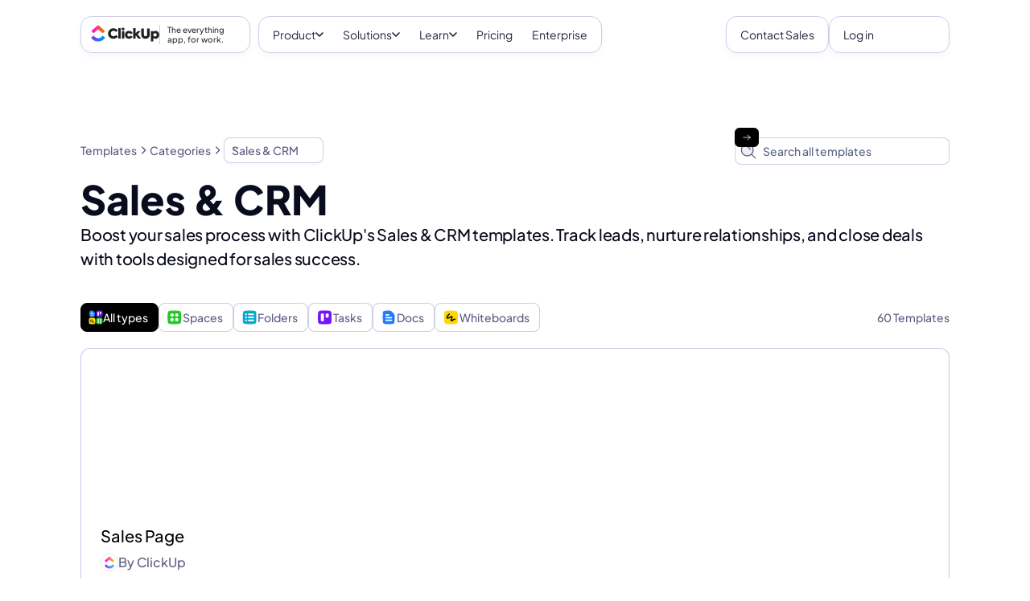

--- FILE ---
content_type: text/html
request_url: https://clickup.com/?_rsc=1m2vs
body_size: 187616
content:
<!DOCTYPE html><html><head><meta charSet="utf-8" data-next-head=""/><meta name="viewport" content="width=device-width" data-next-head=""/><script async="" data-gtm-gtag="true" src="https://www.googletagmanager.com/gtag/js?id=AW-617640813"></script><meta name="version-number" content="production-release-2026-01-20T1704" data-next-head=""/><meta name="system-source" content="clickup_next" data-next-head=""/><meta name="content-source" content="next-static" data-next-head=""/><title data-next-head="">ClickUp™ | Maximize productivity • Software, AI, and humans converge</title><meta content="ClickUp™ | Maximize productivity • Software, AI, and humans converge" name="title" data-next-head=""/><meta content="/assets/brand/clickup-meta.png" property="og:image" data-next-head=""/><meta content="/assets/brand/clickup-meta.png" property="og:image:secure_url" data-next-head=""/><meta content="/assets/brand/clickup-meta.png" name="twitter:image" data-next-head=""/><meta content="Our mission is to make the world more productive. To do this, we built the everything app for work - Tasks, Docs, Goals, and Chat." name="description" data-next-head=""/><link href="https://clickup.com" rel="canonical" data-next-head=""/><link href="/assets/manifest.json" rel="manifest" data-next-head=""/><link href="/favicons/apple-touch-icon.png" rel="apple-touch-icon" data-next-head=""/><link href="/favicons/favicon.png" rel="icon" sizes="16x16" type="image/png" data-next-head=""/><link href="/favicons/favicon-32x32.png" rel="icon" sizes="32x32" type="image/png" data-next-head=""/><link href="/assets/favicons/manifest_favicon.json" rel="manifest" data-next-head=""/><meta content="app-id=1535098836" name="apple-itunes-app" data-next-head=""/><link rel="preconnect" href="https://pages.clickup.com/js/forms2/js/forms2.min.js" data-next-head=""/><link rel="dns-prefetch" href="https://pages.clickup.com/js/forms2/js/forms2.min.js" data-next-head=""/><link rel="preload" as="script" href="https://pages.clickup.com/js/forms2/js/forms2.min.js" data-next-head=""/><link rel="preload" as="font" type="font/woff2" href="/assets/fonts/PlusJakartaSans-VariableFont_wght.woff2" crossorigin="anonymous" data-next-head=""/><link rel="preload" as="font" type="font/woff2" href="/assets/fonts/ShantellSans-VariableFont.woff2" crossorigin="anonymous" data-next-head=""/><link rel="dns-prefetch" href="https://images.ctfassets.net" data-next-head=""/><link rel="dns-prefetch" href="https://rive.app" data-next-head=""/><link rel="dns-prefetch" href="https://public.rive.app" data-next-head=""/><link rel="dns-prefetch" href="https://cdn.jsdelivr.net" data-next-head=""/><link rel="dns-prefetch" href="https://cdn.cookielaw.org" data-next-head=""/><link rel="alternate" href="https://clickup.com" hreflang="en" data-next-head=""/><link rel="alternate" href="https://clickup.com/fr-FR" hreflang="fr-FR" data-next-head=""/><link rel="alternate" href="https://clickup.com/de" hreflang="de" data-next-head=""/><link rel="alternate" href="https://clickup.com/es-ES" hreflang="es-ES" data-next-head=""/><link rel="alternate" href="https://clickup.com/it" hreflang="it" data-next-head=""/><link rel="alternate" href="https://clickup.com/pt-BR" hreflang="pt-BR" data-next-head=""/><link rel="preconnect" href="https://cdn.web.clickup.com"/><link rel="preconnect" href="https://data.web.clickup.com"/><link rel="preconnect" href="https://io.web.clickup.com"/><link rel="preconnect" href="https://cdn.cookielaw.org"/><link rel="preconnect" href="https://cdn.jsdelivr.net"/><link rel="preload" href="/_next/static/css/ce9620e3da3ba51e.css" as="style"/><link rel="preload" href="/_next/static/css/ef46db3751d8e999.css" as="style"/><link rel="preload" href="/_next/static/css/6059456a51031745.css" as="style"/><link rel="preload" href="/_next/static/css/8afaa726da1d2758.css" as="style"/><link rel="preload" href="/_next/static/css/3b7d8d3a2260777b.css" as="style"/><link rel="preload" href="/_next/static/css/4b5ee532617fd8e4.css" as="style"/><link rel="preload" href="/_next/static/css/63283f88111ece9e.css" as="style"/><link rel="preload" href="/_next/static/css/069e619a24261fe4.css" as="style"/><link rel="preload" href="/_next/static/css/e9abdd01d925c906.css" as="style"/><link rel="preload" href="/_next/static/css/a20eabd2a053d21c.css" as="style"/><meta content="/assets/brand/clickup-meta.png" itemProp="image" data-next-head=""/><script src="https://app.tailorhq.ai/script/EYoRJgxfQ4WoZDXvmG0Udg.js" data-next-head=""></script><script>
          window.WEB_VERSION = "production-release-2026-01-20T1704";
          </script><script data-ot-ignore="true" id="getCookieValue">
          const getCookieWindow = function(cookieName) {
            try {
              if (!cookieName) return false;
              const allCookies = document.cookie.split(";");
              return (
                allCookies.findIndex(function(keyPair) {
                  return keyPair.includes(cookieName + "=");
                }) !== -1
              );
            } catch (e) {
              console.error("ERROR.COOKIE:", e);
            }
          };
          const getCookieValueWindow = (cookieName) => {
            try {
              if (!cookieName) {
                console.log("ERROR.COOKIE.NOTPROVIDED", cookieName);
                return false;
              }

              const allCookies = document.cookie.split(";");

              const cookieIndex = allCookies.findIndex((keyPair) =>
                keyPair.includes(cookieName + '=')
              );

              if (cookieIndex === -1) {
                console.log("ERROR.COOKIE.NOTFOUND", cookieName);
                return null;
              }

              return allCookies[cookieIndex].split("=")[1];
            } catch (e) {
              console.error("ERROR.COOKIE:", e);
            }
          };
          </script><script>
            if (window.location.search.indexOf('noRedirect=true') !== -1) {
              sessionStorage.setItem('noRedirect', true);
            }

            if (window.location.pathname === '/' && document.cookie.indexOf('cu-redirect-to-app=true;') > -1 && !sessionStorage.getItem('noRedirect')) {
              window.location.replace('https://app.clickup.com?fromLanding=true');
            }
          </script><script src="/assets/ua-parser.min.js"></script><script data-gtag-config="true">
          window.dataLayer = window.dataLayer || [];
          function gtag() { dataLayer.push(arguments); }
          gtag('consent', 'default', {
                ad_storage: "denied",
                analytics_storage: "denied",
                functionality_storage: "denied",
                personalization_storage: "denied",
                security_storage: "granted",
                ad_user_data: "denied",
                ad_personalization: "denied",
                'wait_for_update': 500,
                'region': ['GB','CH','AT', 'BE', 'BG', 'HR', 'CY', 'CZ', 'DK', 'EE', 'FI', 'FR', 'DE', 'GR', 'HU', 'IS', 'IE', 'IT', 'LV', 'LI', 'LT', 'LU', 'MT', 'NL', 'NO', 'PL', 'PT', 'RO', 'SK', 'SI', 'ES', 'SE'],
          });
          gtag('consent', 'default', {
                ad_storage: "granted",
                analytics_storage: "granted",
                functionality_storage: "granted",
                personalization_storage: "granted",
                security_storage: "granted",
                ad_user_data: "granted",
                ad_personalization: "granted",
                'wait_for_update': 500,
          });
          gtag('js', new Date());
          gtag('config', 'AW-617640813');
          </script><script src="https://cdn.cookielaw.org/scripttemplates/otSDKStub.js" type="text/javascript" data-domain-script="018ee378-2311-79c0-8023-1b68c61553b8"></script><script type="text/javascript">
          var actual_url = window.location.href || "";
          var actual_path = window.location.pathname || "";

          function getOneTrustData() {
            try {
              return {
                dataSubjectId: typeof OneTrust !== 'undefined' && OneTrust.getDataSubjectId ? OneTrust.getDataSubjectId() : null,
                consentStatus: typeof OptanonActiveGroups !== 'undefined' ? OptanonActiveGroups : '',
                consentGeo: typeof OneTrust !== 'undefined' && OneTrust.getGeolocationData ? OneTrust.getGeolocationData() : null,
              };
            } catch (e) {
              window?.DD_RUM.onReady(function () {
                window?.DD_RUM.addError(e, { error: { message: "error in CuScript getOneTrustData" } });
              });
              console.error("ERROR::getOneTrustData", e);
            }
          }

          function getActiveGroupsList(consentStatus) {
            try {
              return consentStatus.split(',').filter(element => element !== '' && element != null);
            } catch (e) {
              window?.DD_RUM.onReady(function () {
                window?.DD_RUM.addError(e, { error: { message: "error in CuScript getActiveGroupsList" } });
              });
              console.error("ERROR::getActiveGroupsList", e);
            }
          }

          function trackConsent(data) {
            try {
              // Check if analytics and analytics.track are defined before calling
              if (typeof analytics !== 'undefined' && typeof analytics.track === 'function') {
                analytics.track('submit cookie consent', {
                  dataSubjectId: data.dataSubjectId,
                  consentStatus: data.consentStatus,
                  consentGeo: data.consentGeo,
                  triggeredBy: data.triggeredBy,
                });
              }
            } catch (e) {
              window?.DD_RUM.onReady(function () {
                window?.DD_RUM.addError(e, { error: { message: "error in CuScript trackConsent" } });
              });
              console.error("ERROR::trackConsent", e);
            }
          }

          // GTM consent mode update function
          function updateGTMConsentMode(activeGroups) {
            try {
              if (!window.gtag) return;

              const consentState = {
                analytics_storage: activeGroups.includes('C0002') ? 'granted' : 'denied',
                ad_storage: activeGroups.includes('C0004') ? 'granted' : 'denied',
                ad_user_data: activeGroups.includes('C0004') ? 'granted' : 'denied',
                ad_personalization: activeGroups.includes('C0004') ? 'granted' : 'denied',
                functionality_storage: activeGroups.includes('C0003') ? 'granted' : 'denied',
                personalization_storage: activeGroups.includes('C0003') ? 'granted' : 'denied',
                security_storage: 'granted'
              };

              window.gtag('consent', 'update', consentState);
              console.log('GTM consent updated:', consentState);
            } catch (e) {
              window?.DD_RUM.onReady(function () {
                window?.DD_RUM.addError(e, { error: { message: "error in updateGTMConsentMode" } });
              });
              console.error("ERROR::updateGTMConsentMode", e);
            }
          }

          // Segment re-initialization function
          function updateSegmentWithConsent(activeGroups) {
            try {
              if (!window.analytics) return;

              const hasAnalyticsConsent = activeGroups.includes('C0002');

              window.analytics.ready(() => {
                // Re-initialize Segment with updated consent model
                window.analytics.identify({
                  consent_updated: true,
                  consent_groups: activeGroups,
                  timestamp: new Date().toISOString()
                });

                // Send page event if analytics consent is granted
                // Segment handles destination routing internally based on consent
                if (hasAnalyticsConsent) {
                  window.analytics.page({
                    actual_url: actual_url,
                    actual_path: actual_path,
                    consent_updated: true
                  });
                }
              });

              console.log('Segment re-initialized with consent:', activeGroups);
            } catch (e) {
              window?.DD_RUM.onReady(function () {
                window?.DD_RUM.addError(e, { error: { message: "error in updateSegmentWithConsent" } });
              });
              console.error("ERROR::updateSegmentWithConsent", e);
            }
          }

          // Main refresh function focusing on GTM and Segment
          function refreshConsentSystems() {
            try {
              const activeGroups = (window.OptanonActiveGroups || '').split(',').filter(Boolean);

              // 1. Update Google Tag Manager consent mode
              updateGTMConsentMode(activeGroups);

              // 2. Update Segment Analytics with consent context
              updateSegmentWithConsent(activeGroups);

              // 3. Dispatch event for any components that need it
              window.dispatchEvent(new CustomEvent('consentRefreshed', {
                detail: { consentGroups: activeGroups }
              }));

              console.log('Consent systems refreshed without page reload:', activeGroups);
            } catch (error) {
              window?.DD_RUM.onReady(function () {
                window?.DD_RUM.addError(error, { error: { message: "error in refreshConsentSystems" } });
              });
              console.error('Error refreshing consent systems:', error);
              // Fallback to page refresh if dynamic refresh fails
              location.reload();
            }
          }

          function OptanonWrapper() {
            try {
              const { dataSubjectId, consentStatus, consentGeo } = getOneTrustData();
              const activeGroupsList = getActiveGroupsList(consentStatus);
              const initialConsentModel = consentStatus;
              const uap = new UAParser();
              const uaData = uap.getResult();
              const browserInfo = {
                browser: uaData.browser.name,
                browserVersion: uaData.browser.version,
                operatingSystem: uaData.os.name,
                operatingSystemVersion: uaData.os.version,
                version_number: window.WEB_VERSION || "unknown",
              }

              const previousConsent = getCookieWindow('OptanonAlertBoxClosed');
              if(!window.consentTrigger && !previousConsent) {
                window.consentTrigger = 'automatic';
              }
              if(!window.consentTrigger && previousConsent) {
                window.consentTrigger = 'existing consent';
              }

              const triggeredBy = window.consentTrigger || 'unknown';
              if (activeGroupsList.includes('C0002') && window.cuFiredConsent !== true) {
                window.analytics.page({
                  actual_url: actual_url,
                  actual_path: actual_path,
                  ...browserInfo,
                });
                window.analytics.identify({
                  actual_url: actual_url,
                  actual_path: actual_path,
                  ...browserInfo,
                });
                trackConsent({ dataSubjectId, consentStatus, consentGeo });
              }

              window.addEventListener('OneTrustGroupsUpdated', function() {
                const { dataSubjectId, consentStatus, consentGeo } = getOneTrustData();
                const activeGroupsList = getActiveGroupsList(consentStatus);

                if (activeGroupsList.includes('C0002')) {
                  trackConsent({ dataSubjectId, consentStatus, consentGeo });
                }

                // ✅ Replace location.reload() with dynamic consent refresh
                refreshConsentSystems();
              });

            } catch (e) {
              window?.DD_RUM.onReady(function () {
                window?.DD_RUM.addError(e, { error: { message: "error in CuScript OptanonWrapper" } });
              });
              console.error("ERROR::OptanonWrapper", e);
            }
          }</script><script src="https://cdn.jsdelivr.net/npm/@segment/analytics-consent-wrapper-onetrust@latest/dist/umd/analytics-onetrust.umd.js"></script><script id="analytics-js">
          var writeKey = window.location.hostname === 'clickup.com' || window.location.hostname === 'www.clickup.com'
            ? "1jee08ClTXJYjnSCN6OoV3mNPyxRsDSu"
            : "lqak3fioWGWK6wyy0uUrsRyMDxdfDaUn";

          !function () {
            let disableAnalytics = false;
            let activeGroupsString = window.OptanonActiveGroups? window.OptanonActiveGroups : '';
            let cookies = document.cookie;
            let match = cookies.match(/(^| )OptanonConsent=([^;]+)/);

            if(activeGroupsString !== '') {
              if(activeGroupsString.includes('C0002') || activeGroupsString.includes('C0003') || activeGroupsString.includes('C0004')) {
                disableAnalytics = false;
              } else {
                disableAnalytics = true;
              }
            } else if(match) {
              let cookieValue = match[2];
              let params = cookieValue.split('&');
              let groupsParam = params.find(param => param.startsWith('groups='));
              let groupsValue = '';
              if (groupsParam) {
                  groupsValue = decodeURIComponent(groupsParam.split('=')[1]);
              }
              if (groupsValue.includes('C0002:1') || groupsValue.includes('C0003:1') || groupsValue.includes('C0004:1')) {
                  disableAnalytics = false;
              } else {
                  disableAnalytics = true;
              }
            } else {
                console.warn('OptanonConsent cookie not found');
            }
            var analytics = window.analytics = window.analytics || []; if (!analytics.initialize) if (analytics.invoked) window.console && console.error && console.error("Segment snippet included twice."); else {
              analytics.invoked = !0; analytics.methods = ["trackSubmit", "trackClick", "trackLink", "trackForm", "pageview", "identify", "reset", "group", "track", "ready", "alias", "debug", "page", "once", "off", "on", "addSourceMiddleware", "addIntegrationMiddleware", "setAnonymousId", "addDestinationMiddleware"]; analytics.factory = function (e) { return function () { var t = Array.prototype.slice.call(arguments); t.unshift(e); analytics.push(t); return analytics } }; for (var e = 0; e < analytics.methods.length; e++) { var key = analytics.methods[e]; analytics[key] = analytics.factory(key) } analytics.load = function (key, e) { var t = document.createElement("script"); t.type = "text/javascript"; t.async = !0; t.src = "https://data.web.clickup.com/analytics.js/v1/" + key + "/analytics.min.js"; var n = document.getElementsByTagName("script")[0]; n.parentNode.insertBefore(t, n); analytics._loadOptions = e }; analytics._writeKey = writeKey;; analytics.SNIPPET_VERSION = "4.15.3";
              withOneTrust(analytics).load(writeKey, { disable: disableAnalytics, integrations: { "Segment.io": { apiHost: "io.web.clickup.com/v1" }}});
            }
          }();
          </script><script data-ot-ignore="true" id="growthbook-helpers">
            const growthbookHelpers = {
              getCookie: function(cookieName) { return document.cookie.split(';').some(c => { return c.trim().startsWith(cookieName + '='); })},
              deleteCookie: function (cookieName) { if (window.growthbookHelpers.getCookie(cookieName)) { document.cookie = cookieName + "=" + ";path=/" + (window.location.host.includes("clickup.com") ? ";domain=.clickup.com;" : "") + ";expires=Thu, 01 Jan 1970 00:00:01 GMT" } else { console.error("ERROR::growthbookHelper.deleteCookie: cookie does not exist", cookieName)}},
              setCookie: function(cookieName, cookieValue, expiresInDays) {
                try {
                  const date = new Date();
                  date.setTime(date.getTime() + expiresInDays * 24 * 60 * 60 * 1000);
                  const expires = "expires=" + date.toUTCString();
                  const domain = window.location.host.includes("clickup.com") ? "domain=.clickup.com;" : "";
                  document.cookie = cookieName + "=" + cookieValue + ";" + domain + expires + ";path=/";
                } catch (e) {
                  console.error("ERROR::growthbookHelper.setCookie: could not set cookie", e);
                }
              },
              redirect: function(url, experimentId, variantId) {
                window.growthbookHelpers.setCookie("cuGBId", experimentId, 7);
                window.growthbookHelpers.setCookie("cuGBVariant", variantId, 7);
                window.location.href = url + window.location.search;
              }
            }
            window.growthbookHelpers = growthbookHelpers;
          </script><script id="analytics-w-session-data">
          var actual_url = window.location.href || "";
          var actual_path = window.location.pathname || "";

          try {
            var ajsAnonId = getCookieValueWindow('ajs_anonymous_id');
            if (!ajsAnonId) {
              window.analytics.setAnonymousId(window.crypto.randomUUID());
            }
          } catch (err) {
            window?.DD_RUM.onReady(function () {
              window?.DD_RUM.addError(err, { error: { message: "error in CuScript window.analytics.setAnonymousId()" } });
            });
            console.error("error retrieve ajsAnonId:", err);
          }
          (function() {
            window.addEventListener("load", function(event) {
              for (index in window.dataLayer) {
                var item = window.dataLayer[index];
                if (item["event"] === "gtagGet") {
                  var result = item.gtagResult;
                  window.analytics.identify({
                    actual_url: actual_url,
                    actual_path: actual_path,
                    clientId: result.clientId || "",
                    sessionId: result.sessionId || "",
                    sessionNum: result.sessionNum || "",
                  });
                }
              }
            });
          })();
          </script><script data-ot-ignore="true">
          // Attach an error event listener to the window
          window.addEventListener('error', function(event) {
              if (event.target.tagName === 'SCRIPT') {
                  srcNotLoaded =  event.target.src;
                  const errorMessage = "Script failed to load: " + srcNotLoaded;
                  window?.DD_RUM.addError(event, { error: { message: errorMessage} });
              }
          }, true);
        </script><script src="https://app.tailorhq.ai/script/EYoRJgxfQ4WoZDXvmG0Udg.js"></script><script id="tailor-init-script">
          Tailor.init({
            analyticsProvider: 'segment',
            experimentInitCallback: function (tailorEvent) {
              analytics.track('tailor_experiment', {
                experimentId: tailorEvent.experimentId,
                treatment: tailorEvent.treatment
              });
            }
          });
      </script><link rel="stylesheet" href="/_next/static/css/ce9620e3da3ba51e.css" data-n-g=""/><link rel="stylesheet" href="/_next/static/css/ef46db3751d8e999.css" data-n-p=""/><link rel="stylesheet" href="/_next/static/css/6059456a51031745.css" data-n-p=""/><link rel="stylesheet" href="/_next/static/css/8afaa726da1d2758.css" data-n-p=""/><link rel="stylesheet" href="/_next/static/css/3b7d8d3a2260777b.css" data-n-p=""/><link rel="stylesheet" href="/_next/static/css/4b5ee532617fd8e4.css" data-n-p=""/><link rel="stylesheet" href="/_next/static/css/63283f88111ece9e.css" data-n-p=""/><link rel="stylesheet" href="/_next/static/css/069e619a24261fe4.css" data-n-p=""/><link rel="stylesheet" href="/_next/static/css/e9abdd01d925c906.css" data-n-p=""/><link rel="stylesheet" href="/_next/static/css/a20eabd2a053d21c.css" data-n-p=""/><noscript data-n-css=""></noscript><script defer="" noModule="" src="/_next/static/chunks/polyfills-42372ed130431b0a.js"></script><script src="/_next/static/chunks/webpack-d3b2c70d619b81d6.js" defer=""></script><script src="/_next/static/chunks/framework-04129408a13d24eb.js" defer=""></script><script src="/_next/static/chunks/main-8db862536b8c13cb.js" defer=""></script><script src="/_next/static/chunks/pages/_app-8a40ea59170cfcb2.js" defer=""></script><script src="/_next/static/chunks/281c3f4d-884377b7bbbcd94c.js" defer=""></script><script src="/_next/static/chunks/9178-ee8cd5b9d2bc3787.js" defer=""></script><script src="/_next/static/chunks/6941-c9720df3e8a69bdd.js" defer=""></script><script src="/_next/static/chunks/1038-57fbec67fe74905d.js" defer=""></script><script src="/_next/static/chunks/5014-30089cae177f1e49.js" defer=""></script><script src="/_next/static/chunks/2252-62eabcb7c2424ccf.js" defer=""></script><script src="/_next/static/chunks/8887-db9323a8b7c40763.js" defer=""></script><script src="/_next/static/chunks/5378-52798248e5ca96cb.js" defer=""></script><script src="/_next/static/chunks/2194-7ec59f53c68fb758.js" defer=""></script><script src="/_next/static/chunks/3586-d4e145672c50f4ee.js" defer=""></script><script src="/_next/static/chunks/3743-a0ded7911cd4a1b2.js" defer=""></script><script src="/_next/static/chunks/9719-99bfa235828006e7.js" defer=""></script><script src="/_next/static/chunks/3848-e72f06b0a2b5e119.js" defer=""></script><script src="/_next/static/chunks/1488-8841d0675a1a5ca6.js" defer=""></script><script src="/_next/static/chunks/355-3c2e29236f895550.js" defer=""></script><script src="/_next/static/chunks/4473-551fe07d1552e55f.js" defer=""></script><script src="/_next/static/chunks/3032-1eacc33e94e63bf6.js" defer=""></script><script src="/_next/static/chunks/pages/index-8108dbc989e1fa0a.js" defer=""></script><script src="/_next/static/ANzVEmXBESuJi6y4mGR_W/_buildManifest.js" defer=""></script><script src="/_next/static/ANzVEmXBESuJi6y4mGR_W/_ssgManifest.js" defer=""></script></head><body><link rel="preload" as="image" href="https://images.ctfassets.net/w8fc6tgspyjz/4tkmMlrgotAv2mGZ0xh1Pq/73abf0fe772c5392202f299a421953d6/super-agents-mask.png"/><link rel="preload" as="image" href="https://cdn.builder.io/api/v1/image/assets%2F2f7e883aae0f423da5c64267ebeeaf96%2F3ee340d0705e4634817e9d63fa31c521?format=webp&amp;width=800"/><link rel="preload" as="image" href="https://cdn.builder.io/api/v1/image/assets%2F2f7e883aae0f423da5c64267ebeeaf96%2Fefac868b7378414e90070381956cc953?format=webp&amp;width=800"/><link rel="preload" as="image" href="https://images.ctfassets.net/w8fc6tgspyjz/7cC7zX7QmThCpmeYalXmYh/e379dce8503c625a2038cea9a2b1b528/agent-new.png"/><link rel="preload" as="image" href="https://images.ctfassets.net/w8fc6tgspyjz/FkDH64q5TSJAHOOcV9UTn/53e979929c584c07308a08ad9e4cda63/agent-mobile.png"/><link rel="preload" as="image" href="https://images.ctfassets.net/w8fc6tgspyjz/5utF4RTDPCROXUQVjRH7bm/00c35a730bc53b413cc1009836e19c5b/brain-icon.png"/><link rel="preload" as="image" href="https://images.ctfassets.net/w8fc6tgspyjz/cfq6Edg1OoJAFaz4jLRGm/8aabea7b2343865715b3f8933f858c7e/brain-1.png"/><link rel="preload" as="image" href="https://images.ctfassets.net/w8fc6tgspyjz/1DPlmA9Bq2MmuIRw5RkFl9/76982dba4420eb3499437e4f487274f5/brain-2.png"/><link rel="preload" as="image" href="https://images.ctfassets.net/w8fc6tgspyjz/VXpvfS8Q2rEKlqg9OhYgw/ef99eae5a9ce29f6da390a1fdd8f27bc/brain-3.png"/><link rel="preload" as="image" href="https://images.ctfassets.net/w8fc6tgspyjz/5EOXMthA61WFlx2kow8Wtm/31cd68ef10ffe6813c3019b8fb0ab8c6/BrainGptLogo-Light.svg"/><link rel="preload" as="image" href="https://images.ctfassets.net/w8fc6tgspyjz/6Vxa3EQ5B3HTf7sbyrlPU8/52ef0a7403286cc46abfec5f3dd81ea6/Group_1618872690.svg"/><link rel="preload" as="image" href="https://images.ctfassets.net/w8fc6tgspyjz/2EyhpfPrvuduOp4KGSxjcV/f1815e0941866daf56053239657089d6/brain-section-card-1.png"/><link rel="preload" as="image" href="https://images.ctfassets.net/w8fc6tgspyjz/4hSy6FuYM6awR0zFxhzunq/bb53b7d48887a3724ee648b91cc95500/brain-section-card-2.png"/><link rel="preload" as="image" href="https://images.ctfassets.net/w8fc6tgspyjz/6LMXuB1HDKJxLi1h41ar02/886ebbfd5c128e1b5ea3b058de62c7e1/brain-section-card-3.png"/><link rel="preload" as="image" href="https://images.ctfassets.net/w8fc6tgspyjz/zGNqCa9rqcPKS35lBTec8/9ce4bc8a74c4b140672e3bb7aab12519/agent-001.png"/><link rel="preload" as="image" href="https://images.ctfassets.net/w8fc6tgspyjz/2R7DchUdbRc9r4LgMClRDI/00cfb93bb39b602ef76c0ec246689ee4/agent-002.png"/><link rel="preload" as="image" href="https://images.ctfassets.net/w8fc6tgspyjz/5hoFAlJB1xFyfSDkNx26mC/4c1fff3d6fb3d7bec4a2c968d1e1f81d/agent-003.png"/><link rel="preload" as="image" href="https://images.ctfassets.net/w8fc6tgspyjz/4WGIGlivzspWdgwzTdBo9m/fbfa9445710e548f6de36be05204e1a3/agent-004.png"/><link rel="preload" as="image" href="https://images.ctfassets.net/w8fc6tgspyjz/5VDVH1oEJ4UZ8NXbQlm2AR/e76cb10283ad00dd3cffe7b99f097e8b/agent-005.png"/><link rel="preload" as="image" href="https://images.ctfassets.net/w8fc6tgspyjz/4xevnFPVxveY9YRvF2QDoQ/a551e5fc25e21c3696bcfbe4c1ac5674/agent-006.png"/><link rel="preload" as="image" href="https://images.ctfassets.net/w8fc6tgspyjz/1a8Zp4snqcvCKOApiUGb2Z/ab9b00e93e97bdf2e0e0ae3c17927e61/agent-007.png"/><link rel="preload" as="image" href="https://images.ctfassets.net/w8fc6tgspyjz/4KMciI1FBSRbTMrXCWw8Jd/003cebda408ac12e215e33460af37d61/agent-008.png"/><link rel="preload" as="image" href="https://images.ctfassets.net/w8fc6tgspyjz/2gk6VkgVilZpBUrtW97u2G/9f44e9c6c820d81f8bd76e740666dcb4/awards.svg"/><link rel="preload" as="image" href="https://images.ctfassets.net/w8fc6tgspyjz/2Rsy3Cc2TamoXnXZVm1G9u/15dbe1caa8d3b04cecbbf1366e355b78/Footer40.png"/><link rel="preload" as="image" href="https://images.ctfassets.net/w8fc6tgspyjz/15cFBz4nId5i45juUg9GRA/5929f08ac7a5c86834f453c7831dbdb6/cta-phone-asset.png"/><div id="__next"><div id="growthbook-experiment-loader" class="ExperimentLoader_loader__EJBeb" style="--duration:1000ms" data-testid="experiment-loader"></div><div class="visuallyHidden" data-testid="local-feature-flag-override" data-overridden-flags=""></div><div class="isHomePage isStaticHomePage v4-homepage" id="gb-wrapper-home"><div data-testid="default-layout" data-content-source="next-static"><div id="v4-homepage" data-testid="cu-home" class="v3"><nav class="CuNavigation_navigation__zryLb" data-testid="cu-header"><div class="CuNavigation_backdrop___14e_"></div><div class="CuNavigation_container__rChM8"><div class="CuNavigation_containerInner__M_hJG"><a data-testid="cu-link" class="CuNavigation_logoButton__C9cD4" rel="" target="" data-segment-button-clicked="ClickUp Home" aria-label="ClickUp Home" href="/"><picture class="v3" data-testid="cu-image"><img src="/assets/brand/logo-v3-clickup-light.svg" height="30" width="100" alt="ClickUp" loading="eager" decoding="async" sizes=""/></picture></a><div class="CuNavigation_navLinks__JseP1"><button data-testid="cu-button" type="button" class="DesktopDropdownButton_dropdownButton__lHQ78 CuNavigation_hideOnSm__kepeW DesktopDropdownButton_shimmer__f8kYx" data-segment-button-clicked="Brain AI" location="nav" style="--shimmer-text-length:8"><span class="DesktopDropdownButton_dropdownText__m2Uhr">Brain AI</span><div class="DesktopDropdownButton_chevron__zKGu8"><svg width="14" height="14" viewBox="0 0 14 14" fill="none" xmlns="http://www.w3.org/2000/svg"><path d="M3.5 5.25L7 8.75L10.5 5.25" stroke="currentColor" stroke-width="1.5" stroke-linecap="round" stroke-linejoin="round"></path></svg></div></button><button data-testid="cu-button" type="button" class="DesktopDropdownButton_dropdownButton__lHQ78 CuNavigation_hideOnSm__kepeW" data-segment-button-clicked="Product" location="nav" style="--shimmer-text-length:7"><span class="DesktopDropdownButton_dropdownText__m2Uhr">Product</span><div class="DesktopDropdownButton_chevron__zKGu8"><svg width="14" height="14" viewBox="0 0 14 14" fill="none" xmlns="http://www.w3.org/2000/svg"><path d="M3.5 5.25L7 8.75L10.5 5.25" stroke="currentColor" stroke-width="1.5" stroke-linecap="round" stroke-linejoin="round"></path></svg></div></button><button data-testid="cu-button" type="button" class="DesktopDropdownButton_dropdownButton__lHQ78 CuNavigation_hideOnSm__kepeW" data-segment-button-clicked="Solutions" location="nav" style="--shimmer-text-length:9"><span class="DesktopDropdownButton_dropdownText__m2Uhr">Solutions</span><div class="DesktopDropdownButton_chevron__zKGu8"><svg width="14" height="14" viewBox="0 0 14 14" fill="none" xmlns="http://www.w3.org/2000/svg"><path d="M3.5 5.25L7 8.75L10.5 5.25" stroke="currentColor" stroke-width="1.5" stroke-linecap="round" stroke-linejoin="round"></path></svg></div></button><button data-testid="cu-button" type="button" class="DesktopDropdownButton_dropdownButton__lHQ78 CuNavigation_hideOnSm__kepeW CuNavigation_learnLink__Rbttv" data-segment-button-clicked="Learn" location="nav" style="--shimmer-text-length:5"><span class="DesktopDropdownButton_dropdownText__m2Uhr">Learn</span><div class="DesktopDropdownButton_chevron__zKGu8"><svg width="14" height="14" viewBox="0 0 14 14" fill="none" xmlns="http://www.w3.org/2000/svg"><path d="M3.5 5.25L7 8.75L10.5 5.25" stroke="currentColor" stroke-width="1.5" stroke-linecap="round" stroke-linejoin="round"></path></svg></div></button><a data-testid="cu-link" class="CuNavigation_navLink__eR307 CuNavigation_hideOnSm__kepeW" rel="" target="" data-segment-button-clicked="Pricing" href="/pricing">Pricing</a><a data-testid="cu-link" class="CuNavigation_navLink__eR307 CuNavigation_enterpriseLink__tyQT1" rel="" target="" data-segment-button-clicked="Enterprise" href="/plans/enterprise">Enterprise</a></div></div><div class="CuNavigation_ctaSection__7dm9H"><div data-testid="cu-action-button"><button data-testid="cu-button" type="button" class="CuNavigation_contactSalesButton__SkQBV" data-segment-button-clicked="Contact Sales"><span>Contact Sales</span></button></div><a data-testid="cu-link" class="CuNavigation_loginButton__zywvf CuNavigation_hideOnSm__kepeW" rel="" target="" data-segment-button-clicked="Login" href="https://app.clickup.com/">Login</a><div data-testid="cu-action-button"><button data-testid="cu-button" type="button" class="CuButton_button__2XIwY CuButton_buttonShadow__wF2uA CuNavigation_signupButton__NLFuY" data-segment-button-clicked="Sign Up"><span>Sign Up</span></button></div><button data-testid="cu-button" type="button" class="CuNavigation_hamburger__nLoQN" data-segment-button-clicked="Open mobile menu" aria-label="Open mobile menu" location="nav"><div class="CuNavigation_hamburgerLine__Q3AWD"></div><div class="CuNavigation_hamburgerLine__Q3AWD"></div><div class="CuNavigation_hamburgerLine__Q3AWD"></div></button></div></div></nav><main class="CuHome_mainWrapper__QDbpa"><div class="HomeHero4o_wrapper__nN0BX" data-testid="home-hero-4o"><div class="CuHomeHero4_1_wrapper__Zw0L7 CuHomeHero4_1_v4o__ud50N HomeHero4o_mobileHero__dWHjU HomeHero4o_mobileOnly__d2CmS"><a data-testid="cu-button" class="CuLink_link__CFBMW CuButton_button__2XIwY CuButton_buttonShadow__wF2uA CuHomeHero4_1_eyebrow__9wK7O" rel="" target="" data-segment-button-clicked="NEW AI Super Agents" href="/brain/agents"><div class="HeroEyebrow4o_eyebrowText__mIGpu"><span class="HeroEyebrow4o_eyebrowTextTitle__vxULs">NEW AI Super Agents</span><svg width="17" height="16" viewBox="0 0 17 16" fill="none" xmlns="http://www.w3.org/2000/svg"><path fill-rule="evenodd" clip-rule="evenodd" d="M6.80122 3.52859C7.06157 3.26824 7.48368 3.26824 7.74403 3.52859L11.744 7.52859C11.8691 7.65361 11.9393 7.82318 11.9393 7.99999C11.9393 8.17681 11.8691 8.34638 11.744 8.4714L7.74403 12.4714C7.48368 12.7317 7.06157 12.7317 6.80122 12.4714C6.54087 12.2111 6.54087 11.7889 6.80122 11.5286L10.3298 8L6.80122 4.4714C6.54087 4.21105 6.54087 3.78894 6.80122 3.52859Z" fill="#646464"></path></svg></div><span class="HeroEyebrow4o_rainbowHighlight__ZFZj0"><span class="HeroEyebrow4o_rainbowGradient__qyi6H"></span></span></a><div><div class="CuHomeHero4_1_topWrapper__WiqZy"><div class="CuTitle_wrapper__w1NUA CuTitle_start__dYeNw v4 CuHomeHero4_1_heroTitleContainer__PSQoe" data-testid="cu-title"><div class="CuTitle_labelContainer__R4D9q"></div><h1 class="CuTitle_title__mV35_ CuHomeHero4_1_heroTitle__1eF_D">Maximize human productivity</h1></div><div class="CuMarkdown_wrapper__0ea92 CuHomeHero4_1_heroDescription__L5mIL v4" data-testid="cu-description"><p class="text-md">Replace all your software. Every app, AI agent, and human in one place.</p></div><div class="CuHomeHero4_1_ctaContainer__BHddL"><div data-testid="cu-action-button"><button data-testid="cu-button" type="button" class="v4 CuButtonV4_button__UdK5Z CuButtonV4_buttonMd__SHsdu radius-12 text-lg CuHomeHero4_1_cta__13gJw" data-segment-button-clicked="Get started. It&#x27;s FREE"><strong><span>Get started. It&#x27;s FREE</span></strong></button></div><div class="CuHomeHero4_1_freeForever__0BMFH">Free forever.<br/>No credit card.</div></div></div><div class="CuHomeHero4_1_bottomWrapper__4f3op CuHomeHero4_1_bottomWrapper--bg__XQjvB"><div class="CuHomeHero4_1_cards__jIm7D CuHomeHero4_1_cards--no-click__Bj4Se"><a data-testid="cu-link" class="CuHomeHero4_1_card__2ufZf" rel="" target="" data-segment-button-clicked="Projects icon" href="/features/tasks"><svg xmlns="http://www.w3.org/2000/svg" width="33" height="33" viewBox="0 0 33 33" fill="none"><path fill-rule="evenodd" clip-rule="evenodd" d="M25.0619 3.29623C27.3828 3.4848 29.1854 5.28736 29.3739 7.60823C29.5211 9.42017 29.6735 12.2748 29.6735 16.33C29.6735 20.3852 29.5211 23.2398 29.3739 25.0518C29.1854 27.3726 27.3828 29.1752 25.0619 29.3637C23.25 29.511 20.3953 29.6633 16.3402 29.6633C12.285 29.6633 9.43033 29.511 7.61839 29.3637C5.29752 29.1752 3.49497 27.3726 3.30641 25.0518C3.15919 23.2398 3.00684 20.3852 3.00684 16.33C3.00684 12.2748 3.15919 9.42017 3.3064 7.60823C3.49497 5.28736 5.29753 3.4848 7.6184 3.29624C9.43034 3.14902 12.285 2.99667 16.3402 2.99667C20.3953 2.99667 23.25 3.14902 25.0619 3.29623Z" fill="#30A46C"></path><path d="M7.76874 22.3246C7.76874 21.6881 7.76874 21.3699 7.91472 21.1376C7.99084 21.0165 8.09328 20.914 8.21442 20.8379C8.44675 20.6919 8.76496 20.6919 9.40139 20.6919C10.0378 20.6919 10.356 20.6919 10.5884 20.8379C10.7095 20.914 10.8119 21.0165 10.8881 21.1376C11.034 21.3699 11.034 21.6881 11.034 22.3246C11.034 22.961 11.034 23.2792 10.8881 23.5115C10.8119 23.6327 10.7095 23.7351 10.5884 23.8112C10.356 23.9572 10.0378 23.9572 9.40139 23.9572C8.76496 23.9572 8.44675 23.9572 8.21442 23.8112C8.09328 23.7351 7.99084 23.6327 7.91472 23.5115C7.76874 23.2792 7.76874 22.961 7.76874 22.3246Z" fill="white"></path><path d="M7.76874 10.3436C7.76874 9.70717 7.76874 9.38896 7.91472 9.15664C7.99084 9.03549 8.09328 8.93305 8.21442 8.85693C8.44675 8.71095 8.76496 8.71095 9.40139 8.71095C10.0378 8.71095 10.356 8.71095 10.5884 8.85693C10.7095 8.93305 10.8119 9.03549 10.8881 9.15664C11.034 9.38896 11.034 9.70717 11.034 10.3436C11.034 10.98 11.034 11.2983 10.8881 11.5306C10.8119 11.6517 10.7095 11.7542 10.5884 11.8303C10.356 11.9763 10.0378 11.9763 9.40139 11.9763C8.76496 11.9763 8.44675 11.9763 8.21442 11.8303C8.09328 11.7542 7.99084 11.6517 7.91472 11.5306C7.76874 11.2983 7.76874 10.98 7.76874 10.3436Z" fill="white"></path><path d="M7.76874 16.3246C7.76874 15.6882 7.76874 15.3699 7.91472 15.1376C7.99084 15.0165 8.09328 14.914 8.21442 14.8379C8.44675 14.6919 8.76496 14.6919 9.40139 14.6919C10.0378 14.6919 10.356 14.6919 10.5884 14.8379C10.7095 14.914 10.8119 15.0165 10.8881 15.1376C11.034 15.3699 11.034 15.6882 11.034 16.3246C11.034 16.961 11.034 17.2792 10.8881 17.5116C10.8119 17.6327 10.7095 17.7351 10.5884 17.8113C10.356 17.9572 10.0378 17.9572 9.40139 17.9572C8.76496 17.9572 8.44675 17.9572 8.21442 17.8113C8.09328 17.7351 7.99084 17.6327 7.91472 17.5116C7.76874 17.2792 7.76874 16.961 7.76874 16.3246Z" fill="white"></path><path d="M24.8474 23.1677C24.7695 23.6386 24.4312 23.881 24.0687 23.8918C23.3005 23.9148 21.73 23.9491 19.1973 23.9491C16.6647 23.9491 15.0942 23.9148 14.3259 23.8918C13.9634 23.881 13.6252 23.6386 13.5472 23.1677C13.5101 22.9438 13.483 22.663 13.483 22.3205C13.483 21.9779 13.5101 21.6972 13.5472 21.4733C13.6252 21.0024 13.9634 20.76 14.3259 20.7492C15.0942 20.7262 16.6647 20.6919 19.1973 20.6919C21.73 20.6919 23.3005 20.7262 24.0687 20.7492C24.4312 20.76 24.7695 21.0024 24.8474 21.4733C24.8845 21.6972 24.9116 21.9779 24.9116 22.3205C24.9116 22.663 24.8845 22.9438 24.8474 23.1677Z" fill="white"></path><path d="M24.8474 11.1867C24.7695 11.6576 24.4312 11.9 24.0687 11.9108C23.3005 11.9338 21.73 11.9681 19.1973 11.9681C16.6647 11.9681 15.0942 11.9338 14.3259 11.9108C13.9634 11.9 13.6252 11.6576 13.5472 11.1867C13.5101 10.9628 13.483 10.6821 13.483 10.3395C13.483 9.99698 13.5101 9.71621 13.5472 9.49234C13.6252 9.02141 13.9634 8.77903 14.3259 8.76822C15.0942 8.74521 16.6647 8.71095 19.1973 8.71095C21.73 8.71095 23.3005 8.74521 24.0687 8.76822C24.4312 8.77903 24.7695 9.02141 24.8474 9.49234C24.8845 9.71621 24.9116 9.99698 24.9116 10.3395C24.9116 10.6821 24.8845 10.9628 24.8474 11.1867Z" fill="white"></path><path d="M24.8474 17.1677C24.7695 17.6386 24.4312 17.881 24.0687 17.8918C23.3005 17.9148 21.73 17.9491 19.1973 17.9491C16.6647 17.9491 15.0942 17.9148 14.3259 17.8918C13.9634 17.881 13.6252 17.6386 13.5472 17.1677C13.5101 16.9438 13.483 16.663 13.483 16.3205C13.483 15.978 13.5101 15.6972 13.5472 15.4733C13.6252 15.0024 13.9634 14.76 14.3259 14.7492C15.0942 14.7262 16.6647 14.6919 19.1973 14.6919C21.73 14.6919 23.3005 14.7262 24.0687 14.7492C24.4312 14.76 24.7695 15.0024 24.8474 15.4733C24.8845 15.6972 24.9116 15.978 24.9116 16.3205C24.9116 16.663 24.8845 16.9438 24.8474 17.1677Z" fill="white"></path></svg><div class="CuHomeHero4_1_cardText__8J1FC">Projects</div></a><a data-testid="cu-link" class="CuHomeHero4_1_card__2ufZf" rel="" target="" data-segment-button-clicked="Brain icon" href="/brain"><svg width="32" height="33" viewBox="0 0 32 33" fill="none" xmlns="http://www.w3.org/2000/svg"><g filter="url(#brain_1_1768935125826_filter0_i)"><mask id="brain_1_1768935125826_mask0" style="mask-type:alpha" maskUnits="userSpaceOnUse" x="1" y="2" width="30" height="28"><path d="M23.3562 3.62398C21.1163 2.33497 18.2521 3.09993 16.9589 5.33255L15.9959 6.99504L15.0341 5.33458C13.8407 3.27424 11.3094 2.4638 9.16544 3.36402C8.97264 3.4436 8.78294 3.53695 8.59756 3.64441C6.36174 4.94049 5.60337 7.79775 6.90369 10.0263L7.85594 11.6583H5.96321C3.37676 11.6583 1.28003 13.7482 1.28003 16.3262C1.28003 18.1565 2.33694 19.7408 3.87563 20.5058C4.50487 20.8192 5.2148 20.9955 5.96605 20.9955H7.88626L6.92348 22.6577C6.18261 23.9367 6.11805 25.42 6.61921 26.696C6.99272 27.648 7.68101 28.4847 8.63816 29.0355C10.8781 30.3245 13.7423 29.5595 15.0355 27.3269L15.9965 25.6678L16.958 27.3276C18.2512 29.5603 21.1154 30.3252 23.3553 29.0362C23.5067 28.9491 23.6513 28.8549 23.789 28.7542C25.7175 27.366 26.3118 24.7188 25.0908 22.6261L24.1393 20.9955H26.0368C28.6233 20.9955 30.72 18.9056 30.72 16.3276C30.72 14.4986 29.6647 12.9153 28.1278 12.1497C27.4978 11.8352 26.7866 11.6583 26.034 11.6583H24.1114L25.0709 10.0018C25.812 8.72243 25.8764 7.23876 25.3748 5.96247C25.0012 5.01095 24.3131 4.1746 23.3562 3.62398Z" fill="white"></path></mask><g mask="url(#brain_1_1768935125826_mask0)"><g filter="url(#brain_1_1768935125826_filter1_f)"><g clip-path="url(#brain_1_1768935125826_clip_path)" data-figma-skip-parse="true"><g transform="matrix(0.0118432 -0.0311585 0.0381835 0.0190979 16.083 16.3264)"><foreignObject x="-876.206" y="-876.206" width="1752.41" height="1752.41"><div style="background:conic-gradient(from 90deg, rgba(0, 145, 255, 1) 0deg, rgba(255, 2, 240, 1) 134.673deg, rgba(237, 95, 0, 1) 187.2deg, rgba(179, 140, 255, 1) 269.007deg, rgba(0, 145, 255, 1) 360deg);height:100%;width:100%;opacity:1"></div></foreignObject></g></g><rect width="38.1174" height="37.9363" transform="matrix(0.501225 0.865317 -0.866731 0.498776 22.9707 -9.62608)" data-figma-gradient-fill="{&quot;type&quot;:&quot;GRADIENT_ANGULAR&quot;,&quot;stops&quot;:[{&quot;color&quot;:{&quot;r&quot;:0.0,&quot;g&quot;:0.56862747669219971,&quot;b&quot;:1.0,&quot;a&quot;:1.0},&quot;position&quot;:0.0},{&quot;color&quot;:{&quot;r&quot;:1.0,&quot;g&quot;:0.0078431377187371254,&quot;b&quot;:0.94117647409439087,&quot;a&quot;:1.0},&quot;position&quot;:0.37409093976020813},{&quot;color&quot;:{&quot;r&quot;:0.92941176891326904,&quot;g&quot;:0.37254902720451355,&quot;b&quot;:0.0,&quot;a&quot;:1.0},&quot;position&quot;:0.51999998092651367},{&quot;color&quot;:{&quot;r&quot;:0.70196080207824707,&quot;g&quot;:0.54901963472366333,&quot;b&quot;:1.0,&quot;a&quot;:1.0},&quot;position&quot;:0.74724179506301880}],&quot;stopsVar&quot;:[{&quot;color&quot;:{&quot;r&quot;:0.0,&quot;g&quot;:0.56862747669219971,&quot;b&quot;:1.0,&quot;a&quot;:1.0},&quot;position&quot;:0.0},{&quot;color&quot;:{&quot;r&quot;:1.0,&quot;g&quot;:0.0078431377187371254,&quot;b&quot;:0.94117647409439087,&quot;a&quot;:1.0},&quot;position&quot;:0.37409093976020813},{&quot;color&quot;:{&quot;r&quot;:0.92941176891326904,&quot;g&quot;:0.37254902720451355,&quot;b&quot;:0.0,&quot;a&quot;:1.0},&quot;position&quot;:0.51999998092651367},{&quot;color&quot;:{&quot;r&quot;:0.70196080207824707,&quot;g&quot;:0.54901963472366333,&quot;b&quot;:1.0,&quot;a&quot;:1.0},&quot;position&quot;:0.74724179506301880}],&quot;transform&quot;:{&quot;m00&quot;:23.686326980590820,&quot;m01&quot;:76.367019653320312,&quot;m02&quot;:-33.943660736083984,&quot;m10&quot;:-62.317039489746094,&quot;m11&quot;:38.195758819580078,&quot;m12&quot;:28.386995315551758},&quot;opacity&quot;:1.0,&quot;blendMode&quot;:&quot;NORMAL&quot;,&quot;visible&quot;:true}"></rect></g></g></g><path d="M16.9551 5.33914C18.2505 3.10286 21.1164 2.33495 23.3563 3.62396C25.5962 4.91296 26.362 7.77077 25.0666 10.007L15.0389 27.319C13.7436 29.5552 10.8776 30.3232 8.63771 29.0341C6.39778 27.7451 5.63204 24.8873 6.92738 22.6511L16.9551 5.33914Z" fill="url(#brain_1_1768935125826_paint1_radial)" fill-opacity="0.5"></path><path d="M26.0521 11.6597C28.6301 11.6597 30.72 13.7496 30.72 16.3276C30.72 18.9056 28.6301 20.9955 26.0521 20.9955L5.95072 20.9955C3.37271 20.9955 1.28281 18.9056 1.28281 16.3276C1.28281 13.7496 3.3727 11.6597 5.95072 11.6597L26.0521 11.6597Z" fill="url(#brain_1_1768935125826_paint2_radial)" fill-opacity="0.5"></path><path d="M15.039 27.3202C13.7437 29.5565 10.8778 30.3244 8.63785 29.0354C6.39792 27.7464 5.63217 24.8886 6.92751 22.6523L16.9553 5.34042C18.2506 3.10415 21.1165 2.33623 23.3564 3.62524C25.5964 4.91425 26.3621 7.77206 25.0668 10.0083L15.039 27.3202Z" fill="url(#brain_1_1768935125826_paint3_radial)" fill-opacity="0.4"></path><path d="M5.94794 20.9941C3.36993 20.9941 1.28003 18.9042 1.28003 16.3262C1.28003 13.7481 3.36992 11.6582 5.94794 11.6582L26.0493 11.6582C28.6273 11.6582 30.7172 13.7481 30.7172 16.3262C30.7172 18.9042 28.6273 20.9941 26.0493 20.9941L5.94794 20.9941Z" fill="url(#brain_1_1768935125826_paint4_radial)" fill-opacity="0.5"></path><path d="M6.90731 10.0327C5.60489 7.8006 6.36156 4.94042 8.59739 3.64434C10.8332 2.34826 13.7015 3.10708 15.0039 5.33922L25.0868 22.6195C26.3892 24.8516 25.6325 27.7118 23.3967 29.0079C21.1609 30.304 18.2926 29.5452 16.9901 27.313L6.90731 10.0327Z" fill="url(#brain_1_1768935125826_paint5_radial)" fill-opacity="0.4"></path><rect width="9.35866" height="29.3655" rx="4.67933" transform="matrix(0.865148 -0.501516 0.50397 0.863721 4.54883 5.99111)" fill="url(#brain_1_1768935125826_paint6_radial)" fill-opacity="0.4"></rect><g filter="url(#brain_1_1768935125826_filter2_dii)"><path fill-rule="evenodd" clip-rule="evenodd" d="M16.7576 11.3393C16.43 10.7402 15.5697 10.7402 15.242 11.3393L14.159 13.3195C13.889 13.8132 13.483 14.2191 12.9893 14.4892L11.0091 15.5722C10.4101 15.8999 10.4101 16.7602 11.0091 17.0878L12.9893 18.1708C13.483 18.4409 13.889 18.8468 14.159 19.3405L15.242 21.3207C15.5697 21.9198 16.43 21.9198 16.7577 21.3207L17.8407 19.3405C18.1107 18.8468 18.5166 18.4409 19.0103 18.1708L20.9905 17.0878C21.5896 16.7602 21.5896 15.8998 20.9905 15.5722L19.0103 14.4892C18.5166 14.2191 18.1107 13.8132 17.8407 13.3195L16.7576 11.3393Z" fill="url(#brain_1_1768935125826_paint7_linear)" shape-rendering="crispEdges"></path></g><defs><filter id="brain_1_1768935125826_filter0_i" x="1.28003" y="2.99782" width="29.4399" height="26.6646" filterUnits="userSpaceOnUse" color-interpolation-filters="sRGB"><feFlood flood-opacity="0" result="BackgroundImageFix"></feFlood><feBlend mode="normal" in="SourceGraphic" in2="BackgroundImageFix" result="shape"></feBlend><feColorMatrix in="SourceAlpha" type="matrix" values="0 0 0 0 0 0 0 0 0 0 0 0 0 0 0 0 0 0 127 0" result="hardAlpha"></feColorMatrix><feOffset></feOffset><feGaussianBlur stdDeviation="2"></feGaussianBlur><feComposite in2="hardAlpha" operator="arithmetic" k2="-1" k3="1"></feComposite><feColorMatrix type="matrix" values="0 0 0 0 1 0 0 0 0 1 0 0 0 0 1 0 0 0 0.6 0"></feColorMatrix><feBlend mode="normal" in2="shape" result="effect1_innerShadow_brain_1_1768935125826"></feBlend></filter><filter id="brain_1_1768935125826_filter1_f" x="-17.9099" y="-17.6261" width="67.9861" height="67.9053" filterUnits="userSpaceOnUse" color-interpolation-filters="sRGB"><feFlood flood-opacity="0" result="BackgroundImageFix"></feFlood><feBlend mode="normal" in="SourceGraphic" in2="BackgroundImageFix" result="shape"></feBlend><feGaussianBlur stdDeviation="4" result="effect1_foregroundBlur_brain_1_1768935125826"></feGaussianBlur></filter><clipPath id="brain_1_1768935125826_clip_path"><rect width="38.1174" height="37.9363" transform="matrix(0.501225 0.865317 -0.866731 0.498776 22.9707 -9.62608)"></rect></clipPath><filter id="brain_1_1768935125826_filter2_dii" x="4.51697" y="8.84793" width="22.9656" height="22.9657" filterUnits="userSpaceOnUse" color-interpolation-filters="sRGB"><feFlood flood-opacity="0" result="BackgroundImageFix"></feFlood><feColorMatrix in="SourceAlpha" type="matrix" values="0 0 0 0 0 0 0 0 0 0 0 0 0 0 0 0 0 0 127 0" result="hardAlpha"></feColorMatrix><feOffset dy="4.00078"></feOffset><feGaussianBlur stdDeviation="3.02142"></feGaussianBlur><feComposite in2="hardAlpha" operator="out"></feComposite><feColorMatrix type="matrix" values="0 0 0 0 0 0 0 0 0 0 0 0 0 0 0 0 0 0 0.2 0"></feColorMatrix><feBlend mode="normal" in2="BackgroundImageFix" result="effect1_dropShadow_brain_1_1768935125826"></feBlend><feBlend mode="normal" in="SourceGraphic" in2="effect1_dropShadow_brain_1_1768935125826" result="shape"></feBlend><feColorMatrix in="SourceAlpha" type="matrix" values="0 0 0 0 0 0 0 0 0 0 0 0 0 0 0 0 0 0 127 0" result="hardAlpha"></feColorMatrix><feOffset dy="1.04187"></feOffset><feGaussianBlur stdDeviation="1.56281"></feGaussianBlur><feComposite in2="hardAlpha" operator="arithmetic" k2="-1" k3="1"></feComposite><feColorMatrix type="matrix" values="0 0 0 0 0.933333 0 0 0 0 0.933333 0 0 0 0 0.933333 0 0 0 1 0"></feColorMatrix><feBlend mode="normal" in2="shape" result="effect2_innerShadow_brain_1_1768935125826"></feBlend><feColorMatrix in="SourceAlpha" type="matrix" values="0 0 0 0 0 0 0 0 0 0 0 0 0 0 0 0 0 0 127 0" result="hardAlpha"></feColorMatrix><feOffset></feOffset><feGaussianBlur stdDeviation="1.04187"></feGaussianBlur><feComposite in2="hardAlpha" operator="arithmetic" k2="-1" k3="1"></feComposite><feColorMatrix type="matrix" values="0 0 0 0 1 0 0 0 0 1 0 0 0 0 1 0 0 0 0.91 0"></feColorMatrix><feBlend mode="normal" in2="effect2_innerShadow_brain_1_1768935125826" result="effect3_innerShadow_brain_1_1768935125826"></feBlend></filter><radialGradient id="brain_1_1768935125826_paint1_radial" cx="0" cy="0" r="1" gradientTransform="matrix(2.7177 4.64397 -9.96123 5.79146 19.1213 4.26686)" gradientUnits="userSpaceOnUse"><stop stop-color="white"></stop><stop offset="1" stop-color="white" stop-opacity="0"></stop></radialGradient><radialGradient id="brain_1_1768935125826_paint2_radial" cx="0" cy="0" r="1" gradientTransform="matrix(-2.67611 4.66791 -10.0126 -5.70281 28.0439 12.9934)" gradientUnits="userSpaceOnUse"><stop stop-color="white"></stop><stop offset="1" stop-color="white" stop-opacity="0"></stop></radialGradient><radialGradient id="brain_1_1768935125826_paint3_radial" cx="0" cy="0" r="1" gradientTransform="matrix(-2.7177 -4.64397 9.96123 -5.79146 12.8729 28.3925)" gradientUnits="userSpaceOnUse"><stop stop-color="white"></stop><stop offset="1" stop-color="white" stop-opacity="0"></stop></radialGradient><radialGradient id="brain_1_1768935125826_paint4_radial" cx="0" cy="0" r="1" gradientTransform="matrix(2.67611 -4.66791 10.0126 5.70281 3.95614 19.6604)" gradientUnits="userSpaceOnUse"><stop stop-color="white"></stop><stop offset="1" stop-color="white" stop-opacity="0"></stop></radialGradient><radialGradient id="brain_1_1768935125826_paint5_radial" cx="0" cy="0" r="1" gradientTransform="matrix(5.39371 -0.0409796 0.087902 11.4941 7.05113 7.62637)" gradientUnits="userSpaceOnUse"><stop stop-color="white"></stop><stop offset="1" stop-color="white" stop-opacity="0"></stop></radialGradient><radialGradient id="brain_1_1768935125826_paint6_radial" cx="0" cy="0" r="1" gradientTransform="matrix(-5.83095 -3.38571 7.24969 -12.4467 9.10493 27.9181)" gradientUnits="userSpaceOnUse"><stop stop-color="white"></stop><stop offset="1" stop-color="white" stop-opacity="0"></stop></radialGradient><linearGradient id="brain_1_1768935125826_paint7_linear" x1="12.6138" y1="15.6487" x2="18.3933" y2="21.7483" gradientUnits="userSpaceOnUse"><stop stop-color="white"></stop><stop offset="0.883533" stop-color="white" stop-opacity="0.3"></stop></linearGradient></defs></svg><div class="CuHomeHero4_1_cardText__8J1FC">Brain</div></a><a data-testid="cu-link" class="CuHomeHero4_1_card__2ufZf" rel="" target="" data-segment-button-clicked="Agents icon" href="/brain/agents"><svg width="30" height="17" viewBox="0 0 30 17" fill="none" xmlns="http://www.w3.org/2000/svg"><g filter="url(#agents_1_1768935125827_filter0_i)"><mask id="agents_1_1768935125827_mask0" style="mask-type:alpha" maskUnits="userSpaceOnUse" x="-1" y="0" width="31" height="17"><path fill-rule="evenodd" clip-rule="evenodd" d="M18.8893 0.412231C17.6649 0.416452 16.2648 0.421278 14.6601 0.421278C13.0553 0.421278 11.6553 0.416452 10.4308 0.412231C3.6102 0.38872 2.23808 0.38399 1.28527 1.3368C0.161427 2.46064 -0.00493976 6.57345 -0.00493976 8.32974C-0.00493976 10.086 -0.115001 13.6735 1.46155 15.1582C2.51077 16.1463 3.91893 16.235 6.27093 16.235C6.62172 16.235 6.96775 16.2439 7.30692 16.2526C9.24179 16.3022 10.9532 16.3461 12.0508 14.7048C12.2557 14.3985 12.4351 14.1231 12.5957 13.8764C13.471 12.5323 13.7909 12.0411 14.6601 12.0411C15.5292 12.0411 15.8491 12.5323 16.7244 13.8764C16.8851 14.1231 17.0644 14.3985 17.2693 14.7048C18.3669 16.3461 20.0783 16.3022 22.0132 16.2526C22.3524 16.2439 22.6984 16.235 23.0492 16.235C25.4012 16.235 26.8094 16.1463 27.8586 15.1582C29.4351 13.6735 29.3251 10.086 29.3251 8.32974C29.3251 6.57345 29.1587 2.46064 28.0349 1.3368C27.0821 0.38399 25.7099 0.38872 18.8893 0.412231ZM21.8424 5.81897C20.662 5.81897 17.7521 6.11428 17.7521 8.32925C17.7521 10.5442 20.0735 10.9319 22.194 10.9319C24.3144 10.9319 25.802 10.0418 25.802 8.09625C25.802 6.15073 23.0229 5.81897 21.8424 5.81897ZM7.47769 5.81897C8.65812 5.81897 11.568 6.11428 11.568 8.32925C11.568 10.5442 9.24658 10.9319 7.12618 10.9319C5.00577 10.9319 3.51818 10.0418 3.51818 8.09625C3.51818 6.15073 6.29726 5.81897 7.47769 5.81897Z" fill="white"></path></mask><g mask="url(#agents_1_1768935125827_mask0)"><g filter="url(#agents_1_1768935125827_filter1_f)"><g clip-path="url(#agents_1_1768935125827_clip_path)" data-figma-skip-parse="true"><g transform="matrix(0.0118432 -0.0311585 0.0381835 0.0190979 15.0579 7.384)"><foreignObject x="-846.078" y="-846.078" width="1692.16" height="1692.16"><div style="background:conic-gradient(from 90deg, rgba(0, 145, 255, 1) 0deg, rgba(255, 2, 240, 1) 134.673deg, rgba(237, 95, 0, 1) 187.2deg, rgba(179, 140, 255, 1) 269.007deg, rgba(0, 145, 255, 1) 360deg);height:100%;width:100%;opacity:1"></div></foreignObject></g></g><rect width="38.1174" height="37.9363" transform="matrix(0.501225 0.865317 -0.866731 0.498776 21.9456 -18.5684)" data-figma-gradient-fill="{&quot;type&quot;:&quot;GRADIENT_ANGULAR&quot;,&quot;stops&quot;:[{&quot;color&quot;:{&quot;r&quot;:0.0,&quot;g&quot;:0.56862747669219971,&quot;b&quot;:1.0,&quot;a&quot;:1.0},&quot;position&quot;:0.0},{&quot;color&quot;:{&quot;r&quot;:1.0,&quot;g&quot;:0.0078431377187371254,&quot;b&quot;:0.94117647409439087,&quot;a&quot;:1.0},&quot;position&quot;:0.37409093976020813},{&quot;color&quot;:{&quot;r&quot;:0.92941176891326904,&quot;g&quot;:0.37254902720451355,&quot;b&quot;:0.0,&quot;a&quot;:1.0},&quot;position&quot;:0.51999998092651367},{&quot;color&quot;:{&quot;r&quot;:0.70196080207824707,&quot;g&quot;:0.54901963472366333,&quot;b&quot;:1.0,&quot;a&quot;:1.0},&quot;position&quot;:0.74724179506301880}],&quot;stopsVar&quot;:[{&quot;color&quot;:{&quot;r&quot;:0.0,&quot;g&quot;:0.56862747669219971,&quot;b&quot;:1.0,&quot;a&quot;:1.0},&quot;position&quot;:0.0},{&quot;color&quot;:{&quot;r&quot;:1.0,&quot;g&quot;:0.0078431377187371254,&quot;b&quot;:0.94117647409439087,&quot;a&quot;:1.0},&quot;position&quot;:0.37409093976020813},{&quot;color&quot;:{&quot;r&quot;:0.92941176891326904,&quot;g&quot;:0.37254902720451355,&quot;b&quot;:0.0,&quot;a&quot;:1.0},&quot;position&quot;:0.51999998092651367},{&quot;color&quot;:{&quot;r&quot;:0.70196080207824707,&quot;g&quot;:0.54901963472366333,&quot;b&quot;:1.0,&quot;a&quot;:1.0},&quot;position&quot;:0.74724179506301880}],&quot;transform&quot;:{&quot;m00&quot;:23.686321258544922,&quot;m01&quot;:76.367012023925781,&quot;m02&quot;:-34.968795776367188,&quot;m10&quot;:-62.317039489746094,&quot;m11&quot;:38.195766448974609,&quot;m12&quot;:19.444639205932617},&quot;opacity&quot;:1.0,&quot;blendMode&quot;:&quot;NORMAL&quot;,&quot;visible&quot;:true}"></rect></g></g></g><defs><filter id="agents_1_1768935125827_filter0_i" x="-0.339925" y="0.406036" width="29.6666" height="16.5298" filterUnits="userSpaceOnUse" color-interpolation-filters="sRGB"><feFlood flood-opacity="0" result="BackgroundImageFix"></feFlood><feBlend mode="normal" in="SourceGraphic" in2="BackgroundImageFix" result="shape"></feBlend><feColorMatrix in="SourceAlpha" type="matrix" values="0 0 0 0 0 0 0 0 0 0 0 0 0 0 0 0 0 0 127 0" result="hardAlpha"></feColorMatrix><feOffset dx="-0.333333" dy="0.666667"></feOffset><feGaussianBlur stdDeviation="1.33333"></feGaussianBlur><feComposite in2="hardAlpha" operator="arithmetic" k2="-1" k3="1"></feComposite><feColorMatrix type="matrix" values="0 0 0 0 1 0 0 0 0 1 0 0 0 0 1 0 0 0 1 0"></feColorMatrix><feBlend mode="normal" in2="shape" result="effect1_innerShadow_agents_1_1768935125827"></feBlend></filter><filter id="agents_1_1768935125827_filter1_f" x="-16.0462" y="-23.6795" width="62.2083" height="62.1275" filterUnits="userSpaceOnUse" color-interpolation-filters="sRGB"><feFlood flood-opacity="0" result="BackgroundImageFix"></feFlood><feBlend mode="normal" in="SourceGraphic" in2="BackgroundImageFix" result="shape"></feBlend><feGaussianBlur stdDeviation="2.55556" result="effect1_foregroundBlur_agents_1_1768935125827"></feGaussianBlur></filter><clipPath id="agents_1_1768935125827_clip_path"><rect width="38.1174" height="37.9363" transform="matrix(0.501225 0.865317 -0.866731 0.498776 21.9456 -18.5684)"></rect></clipPath></defs></svg><div class="CuHomeHero4_1_cardText__8J1FC">Agents</div></a><a data-testid="cu-link" class="CuHomeHero4_1_card__2ufZf" rel="" target="" data-segment-button-clicked="Chat icon" href="/features/chat"><svg xmlns="http://www.w3.org/2000/svg" width="33" height="32" viewBox="0 0 33 32" fill="none"><path d="M24.8861 4.88258C26.2733 4.99528 27.3347 6.05673 27.4474 7.44389C27.5898 9.19636 27.74 11.9924 27.74 15.99C27.74 19.9876 27.5898 22.7836 27.4474 24.5361C27.3347 25.9233 26.2733 26.9847 24.8861 27.0974C23.1337 27.2398 20.3376 27.39 16.34 27.39C12.3424 27.39 9.5464 27.2398 7.79394 27.0974C6.40677 26.9847 5.34533 25.9233 5.23262 24.5361C5.09024 22.7836 4.94004 19.9876 4.94004 15.99C4.94004 11.9924 5.09023 9.19636 5.23262 7.4439C5.34532 6.05674 6.40677 4.99529 7.79393 4.88259C9.5464 4.7402 12.3424 4.59 16.34 4.59C20.3376 4.59 23.1337 4.7402 24.8861 4.88258Z" fill="#6647F0"></path><path fill-rule="evenodd" clip-rule="evenodd" d="M5.23262 24.5361C5.09024 22.7836 4.94004 19.9876 4.94004 15.99C4.94004 11.9924 5.09023 9.19636 5.23262 7.4439C5.34532 6.05674 6.40677 4.99529 7.79393 4.88259C9.5464 4.7402 12.3424 4.59 16.34 4.59C20.3376 4.59 23.1337 4.7402 24.8861 4.88258C26.2733 4.99528 27.3347 6.05673 27.4474 7.44389C27.5898 9.19636 27.74 11.9924 27.74 15.99C27.74 19.9876 27.5898 22.7836 27.4474 24.5361C27.3347 25.9233 26.2733 26.9847 24.8861 27.0974C23.1337 27.2398 20.3376 27.39 16.34 27.39C12.3424 27.39 9.5464 27.2398 7.79394 27.0974C6.40677 26.9847 5.34533 25.9233 5.23262 24.5361ZM25.04 2.98882C27.3551 3.17691 29.1531 4.97497 29.3412 7.29004C29.4881 9.09745 29.64 11.945 29.64 15.99C29.64 20.035 29.4881 22.8826 29.3412 24.69C29.1531 27.005 27.3551 28.8031 25.04 28.9912C23.2326 29.138 20.3851 29.29 16.34 29.29C12.295 29.29 9.44747 29.138 7.64007 28.9912C5.325 28.8031 3.52695 27.005 3.33886 24.69C3.19201 22.8826 3.04004 20.035 3.04004 15.99C3.04004 11.945 3.19201 9.09744 3.33886 7.29003C3.52695 4.97497 5.32501 3.17692 7.64007 2.98883C9.44748 2.84198 12.295 2.69 16.34 2.69C20.3851 2.69 23.2326 2.84197 25.04 2.98882Z" fill="#6647F0"></path><path fill-rule="evenodd" clip-rule="evenodd" d="M15.6577 8.39217C15.3411 8.38389 15.0138 8.40062 14.7545 8.42078C14.37 8.45066 14.052 8.70995 13.9265 9.0671C13.6217 9.93432 13.3183 10.8552 13.0224 11.7949C12.135 11.8183 11.4385 11.8437 10.9974 11.8614C10.6022 11.8773 10.2569 12.1241 10.1123 12.4917C9.89755 13.0378 9.7741 13.3902 9.70346 13.6179C9.65437 13.7762 9.66771 13.9377 9.7695 14.0619C9.86752 14.1814 10.0195 14.2316 10.1751 14.2353C10.8705 14.2518 11.5718 14.2646 12.2696 14.2743C11.9209 15.4616 11.5926 16.6313 11.2971 17.7149C10.5955 17.7247 10.032 17.7347 9.64885 17.7421C9.23343 17.7501 8.86985 18.0127 8.72737 18.4014C8.60789 18.7273 8.51722 18.9819 8.44838 19.1809C8.3665 19.4174 8.39467 19.6522 8.52342 19.8327C8.65133 20.0121 8.86355 20.1173 9.10977 20.1277C9.6219 20.1495 10.1327 20.1677 10.6392 20.1828C10.3616 21.2484 10.1448 22.1119 10.0096 22.6575C9.90013 23.0994 10.1731 23.5713 10.6683 23.5869C10.9789 23.5967 11.3024 23.5816 11.5635 23.5622C11.973 23.5318 12.3038 23.2414 12.4149 22.8562L13.1714 20.2347C14.5642 20.2511 15.883 20.2475 17.061 20.2337L16.3697 22.6296C16.2397 23.0803 16.5128 23.5745 17.024 23.5878C17.3406 23.5961 17.6679 23.5794 17.9272 23.5592C18.3117 23.5294 18.6297 23.2701 18.7552 22.9129C19.06 22.0455 19.3636 21.1243 19.6595 20.1843C20.5462 20.1609 21.2421 20.1356 21.683 20.1179C22.0782 20.1019 22.4235 19.8552 22.568 19.4876C22.7828 18.9414 22.9063 18.5891 22.9769 18.3613C23.026 18.2031 23.0127 18.0416 22.9109 17.9174C22.8129 17.7979 22.6608 17.7477 22.5053 17.744C21.8103 17.7275 21.1095 17.7147 20.4123 17.705C20.7609 16.5177 21.0892 15.3479 21.3848 14.2644C22.0857 14.2545 22.6486 14.2446 23.0315 14.2372C23.4469 14.2291 23.8105 13.9666 23.953 13.5779C24.0725 13.252 24.1632 12.9973 24.232 12.7984C24.3139 12.5618 24.2857 12.3271 24.157 12.1465C24.029 11.9671 23.8168 11.862 23.5706 11.8515C23.059 11.8298 22.5487 11.8116 22.0426 11.7965C22.3201 10.7312 22.5369 9.86802 22.672 9.32255C22.7815 8.8806 22.5086 8.40872 22.0134 8.3931C21.7027 8.3833 21.3793 8.3984 21.1181 8.41781C20.7087 8.44824 20.3778 8.73865 20.2667 9.12377L19.5105 11.7446C18.1177 11.7282 16.7989 11.7318 15.6208 11.7456L16.3119 9.35039C16.442 8.89973 16.1689 8.40554 15.6577 8.39217ZM13.9064 17.6874L14.8844 14.2978C16.2734 14.3039 17.5977 14.3002 18.7755 14.2919L17.7975 17.6815C16.4085 17.6754 15.0842 17.6791 13.9064 17.6874Z" fill="white"></path></svg><div class="CuHomeHero4_1_cardText__8J1FC">Chat</div></a><a data-testid="cu-link" class="CuHomeHero4_1_card__2ufZf" rel="" target="" data-segment-button-clicked="Sprints icon" href="/features/sprints"><svg xmlns="http://www.w3.org/2000/svg" width="32" height="32" viewBox="0 0 32 32" fill="none"><path d="M24.546 4.88258C25.9332 4.99528 26.9947 6.05673 27.1074 7.44389C27.2497 9.19636 27.4 11.9924 27.4 15.99C27.4 19.9876 27.2497 22.7836 27.1074 24.5361C26.9947 25.9233 25.9332 26.9847 24.546 27.0974C22.7936 27.2398 19.9976 27.39 16 27.39C12.0024 27.39 9.20631 27.2398 7.45385 27.0974C6.06669 26.9847 5.00524 25.9233 4.89253 24.5361C4.75015 22.7836 4.59995 19.9876 4.59995 15.99C4.59995 11.9924 4.75014 9.19636 4.89253 7.4439C5.00523 6.05674 6.06668 4.99529 7.45384 4.88259C9.20631 4.7402 12.0024 4.59 16 4.59C19.9976 4.59 22.7936 4.7402 24.546 4.88258Z" fill="#12A594"></path><path fill-rule="evenodd" clip-rule="evenodd" d="M4.89253 24.5361C4.75015 22.7836 4.59995 19.9876 4.59995 15.99C4.59995 11.9924 4.75014 9.19636 4.89253 7.4439C5.00523 6.05674 6.06668 4.99529 7.45384 4.88259C9.20631 4.7402 12.0024 4.59 16 4.59C19.9976 4.59 22.7936 4.7402 24.546 4.88258C25.9332 4.99528 26.9947 6.05673 27.1074 7.44389C27.2497 9.19636 27.4 11.9924 27.4 15.99C27.4 19.9876 27.2497 22.7836 27.1074 24.5361C26.9947 25.9233 25.9332 26.9847 24.546 27.0974C22.7936 27.2398 19.9976 27.39 16 27.39C12.0024 27.39 9.20631 27.2398 7.45385 27.0974C6.06669 26.9847 5.00524 25.9233 4.89253 24.5361ZM24.6999 2.98882C27.015 3.17691 28.813 4.97497 29.0011 7.29004C29.148 9.09745 29.3 11.945 29.3 15.99C29.3 20.035 29.148 22.8826 29.0011 24.69C28.813 27.005 27.015 28.8031 24.6999 28.9912C22.8925 29.138 20.045 29.29 16 29.29C11.9549 29.29 9.10738 29.138 7.29998 28.9912C4.98491 28.8031 3.18687 27.005 2.99878 24.69C2.85193 22.8826 2.69995 20.035 2.69995 15.99C2.69995 11.945 2.85192 9.09744 2.99877 7.29003C3.18686 4.97497 4.98492 3.17692 7.29998 2.98883C9.10739 2.84198 11.9549 2.69 16 2.69C20.045 2.69 22.8925 2.84197 24.6999 2.98882Z" fill="#12A594"></path><path fill-rule="evenodd" clip-rule="evenodd" d="M10.6562 20.3439C9.61243 20.3439 8.8102 20.2979 8.26141 20.2508C7.55959 20.1904 7.02389 19.6413 6.97678 18.9402C6.93605 18.334 6.89578 17.3826 6.89578 15.9897C6.89578 14.5968 6.93605 13.6454 6.97678 13.0392C7.02389 12.3381 7.55959 11.789 8.26141 11.7286C8.8102 11.6814 9.61243 11.6355 10.6562 11.6355C11.7 11.6355 12.5022 11.6814 13.051 11.7286C13.7528 11.789 14.2885 12.3381 14.3356 13.0392C14.3764 13.6454 14.4166 14.5968 14.4166 15.9897C14.4166 17.3826 14.3764 18.334 14.3356 18.9402C14.2885 19.6413 13.7528 20.1904 13.051 20.2508C12.5022 20.2979 11.7 20.3439 10.6562 20.3439ZM18.177 20.3439C17.4513 20.3439 16.8945 20.3107 16.4891 20.2713C15.7939 20.2037 15.3074 19.6426 15.2721 18.9731C15.2404 18.3714 15.2083 17.4113 15.2083 15.9897C15.2083 14.5681 15.2404 13.608 15.2721 13.0063C15.3074 12.3368 15.7939 11.7757 16.4891 11.7081C16.8945 11.6687 17.4513 11.6355 18.177 11.6355C18.9028 11.6355 19.4595 11.6687 19.8649 11.7081C20.5602 11.7757 21.0467 12.3368 21.082 13.0063C21.1137 13.608 21.1458 14.5681 21.1458 15.9897C21.1458 17.4113 21.1137 18.3714 21.082 18.9731C21.0467 19.6426 20.5602 20.2037 19.8649 20.2713C19.4595 20.3107 18.9028 20.3439 18.177 20.3439ZM22.9737 20.3014C23.139 20.326 23.3257 20.3439 23.5208 20.3439C23.7159 20.3439 23.9026 20.326 24.0679 20.3014C24.6878 20.2093 25.0561 19.6656 25.071 19.111C25.0866 18.5288 25.1041 17.5326 25.1041 15.9897C25.1041 14.4468 25.0866 13.4506 25.071 12.8684C25.0561 12.3137 24.6878 11.7701 24.0679 11.678C23.9026 11.6534 23.7159 11.6355 23.5208 11.6355C23.3257 11.6355 23.139 11.6534 22.9737 11.678C22.3538 11.7701 21.9855 12.3137 21.9706 12.8684C21.9549 13.4506 21.9375 14.4468 21.9375 15.9897C21.9375 17.5326 21.9549 18.5288 21.9706 19.111C21.9855 19.6656 22.3538 20.2093 22.9737 20.3014Z" fill="white"></path></svg><div class="CuHomeHero4_1_cardText__8J1FC">Sprints</div></a><a data-testid="cu-link" class="CuHomeHero4_1_card__2ufZf" rel="" target="" data-segment-button-clicked="Time Tracking icon" href="/features/project-time-tracking"><svg xmlns="http://www.w3.org/2000/svg" width="33" height="32" viewBox="0 0 33 32" fill="none"><path d="M18.2449 11.462C18.2449 10.5868 17.5354 9.87727 16.6602 9.87727C15.7849 9.87727 15.0754 10.5868 15.0754 11.462V15.9899C15.0754 16.4102 15.2423 16.8133 15.5395 17.1105L18.2562 19.8272C18.8751 20.4462 19.8786 20.4462 20.4975 19.8272C21.1163 19.2083 21.1163 18.205 20.4975 17.5861L18.2449 15.3335V11.462Z" fill="#F76808"></path><path fill-rule="evenodd" clip-rule="evenodd" d="M2.58379 25.4095C2.78744 27.916 4.73421 29.8628 7.24075 30.0665C9.19762 30.2255 12.2807 30.39 16.6603 30.39C21.0398 30.39 24.1229 30.2255 26.0797 30.0665C28.5863 29.8628 30.5331 27.916 30.7367 25.4095C30.8957 23.4526 31.0603 20.3696 31.0603 15.99C31.0603 11.6104 30.8957 8.52738 30.7367 6.5705C30.5331 4.06396 28.5863 2.1172 26.0798 1.91355C24.1229 1.75455 21.0398 1.59001 16.6603 1.59001C12.2807 1.59001 9.19764 1.75455 7.24074 1.91355C4.7342 2.1172 2.78743 4.06396 2.58379 6.5705C2.42479 8.52739 2.26025 11.6104 2.26025 15.99C2.26025 20.3696 2.4248 23.4526 2.58379 25.4095ZM7.15159 15.9899C7.15159 10.7385 11.4087 6.48135 16.6602 6.48135C21.9115 6.48135 26.1687 10.7385 26.1687 15.9899C26.1687 21.2414 21.9115 25.4985 16.6602 25.4985C11.4087 25.4985 7.15159 21.2414 7.15159 15.9899Z" fill="#F76808"></path></svg><div class="CuHomeHero4_1_cardText__8J1FC">Time Tracking</div></a><a data-testid="cu-link" class="CuHomeHero4_1_card__2ufZf" rel="" target="" data-segment-button-clicked="Calendar icon" href="/features/calendar"><svg xmlns="http://www.w3.org/2000/svg" width="33" height="33" viewBox="0 0 33 33" fill="none"><path fill-rule="evenodd" clip-rule="evenodd" d="M21.3685 3.32229C21.5062 3.3181 21.6534 3.31583 21.8107 3.31583C21.968 3.31583 22.1152 3.3181 22.2529 3.32229C23.8238 3.37007 24.7241 4.65079 24.7624 5.99156C24.7664 6.13021 24.7698 6.27667 24.7725 6.43039C25.0228 6.44649 25.2577 6.46274 25.4776 6.47891C27.4071 6.62078 28.9263 8.09074 29.0925 10.0335C29.2397 11.7549 29.3864 14.396 29.3864 18.089C29.3864 21.782 29.2397 24.4231 29.0925 26.1444C28.9263 28.0872 27.4071 29.5571 25.4777 29.699C23.5937 29.8375 20.6038 29.9825 16.3406 29.9825C12.0774 29.9825 9.08759 29.8375 7.20369 29.6991C5.27426 29.5571 3.75503 28.0871 3.5888 26.1444C3.44155 24.4231 3.29492 21.7819 3.29492 18.089C3.29492 14.3959 3.44155 11.7549 3.5888 10.0335C3.75502 8.09078 5.27419 6.62078 7.20365 6.47891C7.42304 6.46278 7.65742 6.44657 7.90705 6.4305C7.90972 6.27677 7.91315 6.1303 7.91712 5.99162C7.95546 4.65085 8.85575 3.37007 10.4266 3.32229C10.5643 3.3181 10.7115 3.31583 10.8688 3.31583C11.0261 3.31583 11.1733 3.3181 11.3111 3.32229C12.882 3.37004 13.7822 4.65075 13.8205 5.99156C13.8226 6.06335 13.8245 6.13724 13.8262 6.21316C14.6094 6.20183 15.4471 6.19547 16.3406 6.19547C17.2336 6.19547 18.0706 6.20182 18.8533 6.21314C18.855 6.13728 18.857 6.06343 18.859 5.99167C18.8973 4.65086 19.7976 3.37007 21.3685 3.32229ZM11.9175 8.24941C11.9267 7.92548 11.932 7.55523 11.932 7.14753C11.932 6.73982 11.9257 6.37001 11.9164 6.04608C11.9001 5.47516 11.5941 5.23665 11.2532 5.22629C11.1357 5.22271 11.0078 5.2207 10.8688 5.2207C10.7298 5.2207 10.602 5.22271 10.4845 5.22629C10.1437 5.23665 9.83754 5.47505 9.82123 6.04602C9.81277 6.34141 9.80685 6.67505 9.80588 7.04093L9.80716 7.32416C9.8087 7.66287 9.81437 7.97289 9.82227 8.24935C9.83858 8.82027 10.1446 9.05871 10.4856 9.06909C10.603 9.07267 10.7309 9.07467 10.8699 9.07467C11.0089 9.07467 11.1367 9.07267 11.2542 9.06909C11.5951 9.0587 11.9012 8.82027 11.9175 8.24941ZM22.8738 7.14753C22.8738 7.55533 22.8683 7.92552 22.859 8.24935C22.8427 8.82027 22.5367 9.05871 22.1957 9.06909C22.0783 9.07267 21.9504 9.07467 21.8114 9.07467C21.6724 9.07467 21.5446 9.07267 21.4271 9.06909C21.0861 9.0587 20.7801 8.8202 20.7638 8.24935C20.7548 7.93431 20.7487 7.57598 20.7483 7.18146L20.7481 6.94477C20.7498 6.61642 20.7554 6.31527 20.7631 6.04597C20.7794 5.47506 21.0855 5.23665 21.4264 5.22629C21.5439 5.22271 21.6717 5.2207 21.8107 5.2207C21.9497 5.2207 22.0776 5.22271 22.1951 5.22629C22.5359 5.23665 22.842 5.47511 22.8583 6.04608C22.8676 6.36991 22.8738 6.73973 22.8738 7.14753ZM11.9397 14.2577C10.6567 14.2577 9.57746 15.1198 9.24518 16.2945C9.102 16.8007 9.39625 17.327 9.90241 17.4702C10.4086 17.6134 10.935 17.3191 11.0781 16.813C11.1845 16.4368 11.5313 16.1626 11.9397 16.1626H12.9474C13.4419 16.1626 13.8426 16.5633 13.8426 17.0576C13.8426 17.552 13.4418 17.9528 12.9474 17.9528H12.4435C11.9175 17.9528 11.4911 18.3792 11.4911 18.9052C11.4911 19.4312 11.9175 19.8576 12.4435 19.8576L13.1157 19.8576C13.7027 19.8578 14.1785 20.3337 14.1785 20.9206V21.2565C14.1785 21.8436 13.7026 22.3195 13.1154 22.3195H11.7717C11.3103 22.3195 10.9153 22.0251 10.7688 21.6109C10.5935 21.1149 10.0494 20.855 9.55342 21.0303C9.05748 21.2056 8.79755 21.7498 8.97286 22.2457C9.37988 23.3971 10.4779 24.2244 11.7717 24.2244H13.1154C14.7546 24.2244 16.0834 22.8957 16.0834 21.2565V20.9206C16.0834 20.0749 15.7297 19.3118 15.1621 18.7712C15.529 18.2976 15.7475 17.7031 15.7475 17.0576C15.7475 15.5112 14.4938 14.2577 12.9474 14.2577H11.9397ZM22.2277 15.2101C22.2277 14.6841 21.8013 14.2577 21.2753 14.2577C20.7493 14.2577 20.3229 14.6841 20.3229 15.2101C20.3229 15.7972 19.847 16.2732 19.2598 16.2732H18.5879C18.0619 16.2732 17.6355 16.6996 17.6355 17.2256C17.6355 17.7516 18.0619 18.178 18.5879 18.178H19.2598C19.6344 18.178 19.9928 18.1086 20.3229 17.982V22.3195H18.5879C18.0619 22.3195 17.6355 22.746 17.6355 23.272C17.6355 23.798 18.0619 24.2244 18.5879 24.2244H23.9627C24.4887 24.2244 24.9151 23.798 24.9151 23.272C24.9151 22.746 24.4887 22.3195 23.9627 22.3195H22.2277V15.2101Z" fill="#E93D82"></path></svg><div class="CuHomeHero4_1_cardText__8J1FC">Calendar</div></a><a data-testid="cu-link" class="CuHomeHero4_1_card__2ufZf" rel="" target="" data-segment-button-clicked="Docs icon" href="/features/docs"><svg xmlns="http://www.w3.org/2000/svg" width="32" height="33" viewBox="0 0 32 33" fill="none"><path d="M17.6426 3.36221C18.1874 3.37044 18.7928 3.46788 19.388 3.73416C20.3586 4.16838 22.2225 5.15787 24.0802 7.01559C25.8854 8.82076 26.8706 10.6316 27.323 11.6222C27.5979 12.2242 27.7017 12.8383 27.7134 13.3948C27.7338 14.3769 27.7458 15.4602 27.7458 16.65C27.7458 20.8251 27.5979 23.6891 27.4563 25.4741C27.278 27.7231 25.5367 29.4804 23.2856 29.6732C21.6785 29.8108 19.25 29.95 16.0003 29.95C12.7506 29.95 10.3222 29.8108 8.71515 29.6732C6.464 29.4804 4.72261 27.723 4.54431 25.4741C4.40278 23.6891 4.25488 20.8251 4.25488 16.65C4.25488 12.4749 4.40278 9.61095 4.54431 7.82587C4.72261 5.57695 6.46396 3.81961 8.71512 3.62681C10.3222 3.48917 12.7507 3.35001 16.0003 3.35001C16.5733 3.35001 17.1207 3.35433 17.6426 3.36221Z" fill="#0091FF"></path><path fill-rule="evenodd" clip-rule="evenodd" d="M9.39268 11.9C9.39268 11.113 10.0307 10.475 10.8177 10.475H15.9995C16.7865 10.475 17.4245 11.113 17.4245 11.9C17.4245 12.687 16.7865 13.325 15.9995 13.325H10.8177C10.0307 13.325 9.39268 12.687 9.39268 11.9Z" fill="white"></path><path fill-rule="evenodd" clip-rule="evenodd" d="M9.39268 17.125C9.39268 16.338 10.0307 15.7 10.8177 15.7H21.1813C21.9683 15.7 22.6063 16.338 22.6063 17.125C22.6063 17.912 21.9683 18.55 21.1813 18.55H10.8177C10.0307 18.55 9.39268 17.912 9.39268 17.125Z" fill="white"></path><path fill-rule="evenodd" clip-rule="evenodd" d="M9.39268 22.35C9.39268 21.563 10.0307 20.925 10.8177 20.925H21.1813C21.9683 20.925 22.6063 21.563 22.6063 22.35C22.6063 23.137 21.9683 23.775 21.1813 23.775H10.8177C10.0307 23.775 9.39268 23.137 9.39268 22.35Z" fill="white"></path></svg><div class="CuHomeHero4_1_cardText__8J1FC">Docs</div></a><a data-testid="cu-link" class="CuHomeHero4_1_card__2ufZf" rel="" target="" data-segment-button-clicked="Whiteboards icon" href="/features/whiteboards"><svg xmlns="http://www.w3.org/2000/svg" width="33" height="33" viewBox="0 0 33 33" fill="none"><path fill-rule="evenodd" clip-rule="evenodd" d="M7.96015 29.6512C5.64508 29.4631 3.84702 27.665 3.65893 25.35C3.51208 23.5426 3.36011 20.695 3.36011 16.65C3.36011 12.605 3.51208 9.75745 3.65893 7.95004C3.84702 5.63498 5.64507 3.83692 7.96014 3.64883C9.76755 3.50198 12.6151 3.35001 16.6601 3.35001C20.7051 3.35001 23.5527 3.50197 25.3601 3.64883C27.6751 3.83692 29.4732 5.63497 29.6613 7.95004C29.8081 9.75746 29.9601 12.605 29.9601 16.65C29.9601 20.695 29.8081 23.5426 29.6613 25.35C29.4732 27.665 27.6751 29.4631 25.3601 29.6512C23.5527 29.798 20.7051 29.95 16.6601 29.95C12.6151 29.95 9.76756 29.798 7.96015 29.6512Z" fill="#FFC53D"></path><path fill-rule="evenodd" clip-rule="evenodd" d="M14.0653 10.9737L14.0632 10.9759C14.0611 10.978 14.0578 10.9816 14.0531 10.9865C14.0437 10.9963 14.0292 11.0116 14.0099 11.0322C13.9712 11.0733 13.9134 11.1352 13.8398 11.2154C13.6924 11.376 13.4824 11.6091 13.236 11.8951C12.7405 12.4701 12.11 13.2442 11.5467 14.0622C10.9709 14.8985 10.522 15.7002 10.3216 16.3407C10.2223 16.658 10.2089 16.8593 10.2203 16.9654C10.2237 16.9966 10.2285 17.0139 10.231 17.0213L10.232 17.0223C10.25 17.0407 10.3786 17.1724 11.0302 16.9198C11.6966 16.6614 12.4721 16.1631 13.4014 15.5646L13.4267 15.5483C14.2738 15.0026 15.2804 14.3542 16.2279 14.022C16.7197 13.8496 17.296 13.7239 17.8949 13.7962C18.5346 13.8735 19.1193 14.1681 19.5796 14.693C20.4228 15.6547 20.3394 16.7831 20.0617 17.641C19.7988 18.453 19.2894 19.2698 18.8896 19.9109L18.8853 19.9178C18.4346 20.6405 18.1099 21.1631 17.961 21.5899C17.9369 21.6589 17.9223 21.7128 17.9134 21.7533C17.9686 21.7451 18.0622 21.7225 18.2032 21.6633C18.6666 21.4687 19.2135 21.0756 19.9396 20.5473L19.9762 20.5207C20.6166 20.0546 21.4218 19.4687 22.2258 19.148C23.1031 18.798 24.2788 18.6581 25.2887 19.5618C25.8087 20.0272 25.853 20.826 25.3876 21.346C24.9223 21.866 24.1235 21.9103 23.6035 21.4449L23.6006 21.4411C23.5872 21.421 23.537 21.3456 23.162 21.4951C22.6961 21.681 22.145 22.0678 21.4264 22.5907C21.3945 22.6139 21.3621 22.6375 21.3294 22.6613C20.7066 23.1151 19.9368 23.676 19.1817 23.9932C18.7678 24.167 18.2684 24.3089 17.7272 24.2811C17.152 24.2516 16.6081 24.0334 16.1496 23.6149C15.7079 23.2118 15.4558 22.7036 15.3903 22.1497C15.3293 21.6343 15.4376 21.1514 15.575 20.7574C15.8213 20.0515 16.2863 19.308 16.6631 18.7054C16.6896 18.6631 16.7156 18.6214 16.7411 18.5805C17.1798 17.8772 17.5071 17.3273 17.6575 16.8629C17.7855 16.4672 17.7096 16.3898 17.6839 16.3636L17.6796 16.359C17.6367 16.3102 17.6224 16.3085 17.5961 16.3055L17.592 16.305C17.5222 16.2966 17.3593 16.3032 17.0639 16.4067C16.4464 16.6232 15.6969 17.0918 14.7698 17.689C14.7308 17.7141 14.6915 17.7395 14.6518 17.765C13.8265 18.2972 12.8588 18.9211 11.9435 19.2759C10.9941 19.644 9.64788 19.8904 8.54537 18.9038C7.4558 17.9289 7.61307 16.5347 7.90991 15.586C8.22444 14.5809 8.84466 13.5306 9.46543 12.6291C10.0988 11.7092 10.7924 10.8596 11.3218 10.2453C11.5879 9.93662 11.8156 9.68373 11.9779 9.50693C12.059 9.41846 12.124 9.34885 12.1694 9.30063C12.1921 9.27651 12.2099 9.25772 12.2224 9.24458C12.2286 9.23801 12.2336 9.23285 12.2371 9.22914C12.2389 9.22729 12.2414 9.22467 12.2414 9.22467L12.2432 9.22275C12.2432 9.22275 12.2436 9.22239 13.1543 10.0982L12.2432 9.22275C12.7269 8.71976 13.5271 8.70372 14.0301 9.18739C14.533 9.67097 14.5487 10.4707 14.0653 10.9737Z" fill="#202020"></path></svg><div class="CuHomeHero4_1_cardText__8J1FC">Whiteboards</div></a><a data-testid="cu-link" class="CuHomeHero4_1_card__2ufZf" rel="" target="" data-segment-button-clicked="Automations icon" href="/features/automations"><svg xmlns="http://www.w3.org/2000/svg" width="33" height="33" viewBox="0 0 33 33" fill="none"><path fill-rule="evenodd" clip-rule="evenodd" d="M29.3412 7.61002C29.1531 5.29495 27.3551 3.49689 25.04 3.3088C23.2326 3.16195 20.3851 3.00998 16.34 3.00998C12.295 3.00998 9.44748 3.16195 7.64007 3.3088C5.32501 3.49689 3.52695 5.29495 3.33886 7.61001C3.19201 9.41742 3.04004 12.2649 3.04004 16.31C3.04004 20.355 3.19201 23.2025 3.33886 25.0099C3.52695 27.325 5.325 29.1231 7.64006 29.3111C9.44747 29.458 12.295 29.61 16.34 29.61C20.3851 29.61 23.2326 29.458 25.04 29.3111C27.3551 29.1231 29.1531 27.325 29.3412 25.0099C29.4881 23.2026 29.64 20.355 29.64 16.31C29.64 12.2649 29.4881 9.41743 29.3412 7.61002ZM19.6598 10.7277C20.1133 10.7142 20.53 10.9763 20.7143 11.3909L22.6546 15.7566H24.7224C25.3396 15.7566 25.84 16.257 25.84 16.8742C25.84 17.4915 25.3396 17.9919 24.7224 17.9919H21.9283C21.4866 17.9919 21.0863 17.7318 20.907 17.3282L19.7807 14.794L17.3866 21.1784C17.226 21.6067 16.8205 21.8939 16.3632 21.9034C15.9059 21.9128 15.489 21.6427 15.3107 21.2215L13.107 16.0128L12.2761 17.4373C12.0757 17.7807 11.7082 17.9919 11.3106 17.9919H7.95768C7.34043 17.9919 6.84004 17.4916 6.84004 16.8742C6.84004 16.2569 7.34043 15.7566 7.95768 15.7566H10.6687L12.3011 12.9582C12.5144 12.5926 12.9156 12.3789 13.3379 12.4059C13.7602 12.4329 14.1309 12.6961 14.2958 13.0858L16.2775 17.7697L18.6465 11.4524C18.8058 11.0276 19.2062 10.7411 19.6598 10.7277Z" fill="#0091FF"></path></svg><div class="CuHomeHero4_1_cardText__8J1FC">Automations</div></a><a data-testid="cu-link" class="CuHomeHero4_1_card__2ufZf" rel="" target="" data-segment-button-clicked="Dashboards icon" href="/features/dashboards"><svg xmlns="http://www.w3.org/2000/svg" width="32" height="33" viewBox="0 0 32 33" fill="none"><path fill-rule="evenodd" clip-rule="evenodd" d="M1.60669 16.31C1.60669 20.6896 1.77123 23.7726 1.93022 25.7295C2.13388 28.236 4.08063 30.1828 6.58718 30.3865C8.54405 30.5455 11.6271 30.71 16.0067 30.71C20.3863 30.71 23.4693 30.5455 25.4262 30.3865C27.9327 30.1828 29.8795 28.236 30.0831 25.7295C30.2421 23.7726 30.4067 20.6896 30.4067 16.31C30.4067 11.9304 30.2421 8.84738 30.0831 6.8905C29.8795 4.38396 27.9327 2.43719 25.4262 2.23354C23.4693 2.07455 20.3863 1.91 16.0067 1.91C11.6271 1.91 8.54407 2.07454 6.58718 2.23354C4.08064 2.43718 2.13388 4.38395 1.93023 6.89048C1.77123 8.84738 1.60669 11.9304 1.60669 16.31ZM20.7666 22.1334C20.7803 22.6968 21.087 23.2095 21.643 23.3017C21.8699 23.3393 22.1452 23.3653 22.4727 23.3653C22.8002 23.3653 23.0755 23.3393 23.3024 23.3017C23.8584 23.2095 24.1651 22.6968 24.1789 22.1334C24.2034 21.1271 24.236 19.2408 24.236 16.3123C24.236 13.3838 24.2034 11.4975 24.1789 10.4912C24.1651 9.92773 23.8584 9.4151 23.3024 9.32288C23.0756 9.28526 22.8002 9.25922 22.4727 9.25922C22.1452 9.25922 21.8699 9.28526 21.643 9.32288C21.087 9.4151 20.7803 9.92773 20.7666 10.4912C20.742 11.4975 20.7095 13.3838 20.7095 16.3123C20.7095 19.2408 20.742 21.1271 20.7666 22.1334ZM14.2873 22.0833C14.3055 22.728 14.7052 23.2809 15.3475 23.3378C15.538 23.3546 15.757 23.3653 16.0062 23.3653C16.2554 23.3653 16.4744 23.3546 16.6648 23.3378C17.3072 23.2809 17.7068 22.728 17.7251 22.0833C17.7468 21.3136 17.7694 20.0977 17.7694 18.3694C17.7694 16.6411 17.7468 15.4253 17.7251 14.6555C17.7068 14.0109 17.3072 13.4579 16.6648 13.4011C16.4744 13.3842 16.2554 13.3735 16.0062 13.3735C15.757 13.3735 15.538 13.3842 15.3475 13.4011C14.7052 13.4579 14.3055 14.0109 14.2873 14.6555C14.2655 15.4253 14.2429 16.6411 14.2429 18.3694C14.2429 20.0977 14.2655 21.3136 14.2873 22.0833ZM9.05923 23.3537C8.33235 23.3273 7.82147 22.7451 7.79972 22.0181C7.78726 21.6037 7.77798 21.0755 7.77798 20.4234C7.77798 19.7712 7.78726 19.243 7.79972 18.8286C7.82147 18.1016 8.33235 17.5194 9.05923 17.493C9.20528 17.4877 9.3658 17.4846 9.54124 17.4846C9.71669 17.4846 9.8772 17.4877 10.0233 17.493C10.7502 17.5194 11.261 18.1016 11.2828 18.8286C11.2952 19.243 11.3045 19.7712 11.3045 20.4234C11.3045 21.0755 11.2952 21.6037 11.2828 22.0181C11.261 22.7451 10.7502 23.3273 10.0233 23.3537C9.8772 23.359 9.71669 23.3621 9.54124 23.3621C9.3658 23.3621 9.20528 23.359 9.05923 23.3537Z" fill="#AB4ABA"></path></svg><div class="CuHomeHero4_1_cardText__8J1FC">Dashboards</div></a><a data-testid="cu-link" class="CuHomeHero4_1_card__2ufZf" rel="" target="" data-segment-button-clicked="and more... icon" href="/features"><svg width="24" height="24" viewBox="0 0 24 24" fill="none" xmlns="http://www.w3.org/2000/svg"><path fill-rule="evenodd" clip-rule="evenodd" d="M20.6506 1.84085C21.4464 1.9055 22.0645 2.52359 22.1292 3.31939C22.1796 3.94069 22.2319 4.91952 22.2319 6.31C22.2319 7.70049 22.1796 8.67933 22.1292 9.30062C22.0645 10.0964 21.4464 10.7145 20.6506 10.7792C20.0293 10.8296 19.0505 10.8819 17.66 10.8819C16.2695 10.8819 15.2907 10.8296 14.6694 10.7792C13.8736 10.7145 13.2555 10.0964 13.1909 9.30061C13.1404 8.67932 13.0881 7.70049 13.0881 6.31C13.0881 4.91952 13.1404 3.94069 13.1909 3.31939C13.2555 2.52359 13.8736 1.90551 14.6694 1.84085C15.2907 1.79037 16.2695 1.73813 17.66 1.73813C19.0505 1.73813 20.0293 1.79037 20.6506 1.84085Z" fill="#A18072"></path><path d="M20.265 4.45826C20.2485 4.66624 20.0709 4.79785 19.8624 4.80386C19.6313 4.8105 19.2763 4.81715 18.7797 4.81715C18.2832 4.81715 17.9282 4.8105 17.6971 4.80386C17.4886 4.79785 17.311 4.66624 17.2944 4.45826C17.2898 4.39974 17.2869 4.3329 17.2869 4.25733C17.2869 4.18175 17.2898 4.11491 17.2944 4.05639C17.311 3.84841 17.4886 3.7168 17.6971 3.71079C17.9282 3.70415 18.2832 3.6975 18.7797 3.6975C19.2763 3.6975 19.6313 3.70415 19.8624 3.71079C20.0709 3.7168 20.2485 3.84841 20.265 4.05639C20.2697 4.11491 20.2726 4.18175 20.2726 4.25733C20.2726 4.3329 20.2697 4.39974 20.265 4.45826Z" fill="white"></path><path d="M18.0257 8.16138C18.0091 7.95341 17.8315 7.82179 17.623 7.81578C17.3919 7.80914 17.0369 7.8025 16.5404 7.8025C16.0438 7.8025 15.6888 7.80914 15.4577 7.81578C15.2492 7.82179 15.0716 7.95341 15.0551 8.16138C15.0504 8.2199 15.0475 8.28674 15.0475 8.36232C15.0475 8.43789 15.0504 8.50474 15.0551 8.56326C15.0716 8.77123 15.2492 8.90284 15.4577 8.90885C15.6888 8.9155 16.0438 8.92214 16.5404 8.92214C17.0369 8.92214 17.3919 8.9155 17.623 8.90885C17.8315 8.90284 18.0091 8.77123 18.0257 8.56326C18.0303 8.50474 18.0332 8.43789 18.0332 8.36232C18.0332 8.28674 18.0303 8.2199 18.0257 8.16138Z" fill="white"></path><path d="M19.145 6.51076C19.1285 6.71873 18.9509 6.85035 18.7424 6.85636C18.5113 6.863 18.1563 6.86964 17.6597 6.86964C17.1632 6.86964 16.8082 6.863 16.5771 6.85636C16.3686 6.85035 16.191 6.71873 16.1744 6.51076C16.1698 6.45224 16.1669 6.3854 16.1669 6.30982C16.1669 6.23425 16.1698 6.1674 16.1744 6.10888C16.191 5.90091 16.3686 5.7693 16.5771 5.76329C16.8082 5.75664 17.1632 5.75 17.6597 5.75C18.1563 5.75 18.5113 5.75664 18.7424 5.76329C18.9509 5.7693 19.1285 5.90091 19.145 6.10888C19.1497 6.1674 19.1526 6.23425 19.1526 6.30982C19.1526 6.3854 19.1497 6.45224 19.145 6.51076Z" fill="white"></path><g clip-path="url(#clip0_602_82608)"><path fill-rule="evenodd" clip-rule="evenodd" d="M8.80817 1.60562C9.64585 1.67368 10.2965 2.3243 10.3645 3.16198C10.4177 3.81598 10.4727 4.84633 10.4727 6.31C10.4727 7.77366 10.4177 8.80402 10.3645 9.45801C10.2965 10.2957 9.64585 10.9463 8.80816 11.0144C8.15417 11.0675 7.12382 11.1225 5.66016 11.1225C4.19649 11.1225 3.16614 11.0675 2.51214 11.0144C1.67445 10.9463 1.02384 10.2957 0.955783 9.45801C0.902647 8.80402 0.847656 7.77366 0.847656 6.31C0.847656 4.84633 0.902645 3.81598 0.955781 3.16198C1.02384 2.3243 1.67445 1.67368 2.51214 1.60562C3.16614 1.55249 4.19649 1.4975 5.66016 1.4975C7.12382 1.4975 8.15417 1.55249 8.80817 1.60562Z" fill="#E5484D"></path><path d="M3.95689 5.04253C4.02259 4.56637 4.44232 4.2972 4.88934 4.47394C5.17902 4.5885 5.56182 4.76206 6.05688 5.02504C6.52641 5.27449 6.89502 5.49713 7.17893 5.6843C7.66456 6.00442 7.66456 6.62378 7.17893 6.94393C6.89502 7.1311 6.52641 7.35371 6.05688 7.60316C5.56182 7.86617 5.17902 8.03973 4.88934 8.15426C4.44232 8.33103 4.02259 8.06186 3.95689 7.5857C3.911 7.25312 3.87305 6.82395 3.87305 6.3141C3.87305 5.80428 3.911 5.37509 3.95689 5.04253Z" fill="white"></path></g><path fill-rule="evenodd" clip-rule="evenodd" d="M5.66001 15.0444C4.30214 15.0444 3.3587 15.0954 2.77518 15.1428C2.61731 15.1557 2.50564 15.2673 2.49281 15.4252C2.4454 16.0087 2.39438 16.9522 2.39438 18.31C2.39438 19.6679 2.4454 20.6113 2.49282 21.1949C2.50564 21.3527 2.61731 21.4644 2.77518 21.4772C3.3587 21.5246 4.30214 21.5757 5.66001 21.5757C7.01788 21.5757 7.96132 21.5246 8.54484 21.4772C8.70271 21.4644 8.81437 21.3527 8.8272 21.1949C8.87461 20.6113 8.92564 19.6679 8.92564 18.31C8.92564 16.9522 8.87461 16.0087 8.8272 15.4252C8.81437 15.2673 8.70271 15.1557 8.54484 15.1428C7.96132 15.0954 7.01788 15.0444 5.66001 15.0444ZM2.66939 13.8409C3.29069 13.7904 4.26953 13.7382 5.66001 13.7382C7.05049 13.7382 8.02933 13.7904 8.65062 13.8409C9.44642 13.9055 10.0645 14.5236 10.1292 15.3194C10.1796 15.9407 10.2319 16.9196 10.2319 18.31C10.2319 19.7005 10.1796 20.6794 10.1292 21.3006C10.0645 22.0965 9.44642 22.7145 8.65062 22.7792C8.02933 22.8297 7.05049 22.8819 5.66001 22.8819C4.26953 22.8819 3.29069 22.8297 2.66939 22.7792C1.87359 22.7145 1.25551 22.0964 1.19086 21.3006C1.14038 20.6794 1.08813 19.7005 1.08813 18.31C1.08813 16.9196 1.14037 15.9407 1.19085 15.3194C1.25551 14.5236 1.87359 13.9055 2.66939 13.8409Z" fill="#30A46C"></path><path d="M8.88461 16.3507H5.00689V15.0485C4.50376 15.055 4.06962 15.0686 3.70064 15.0854V16.3507H2.43541C2.41855 16.7196 2.40497 17.1538 2.3985 17.6569H3.70064V18.9632H2.3985C2.40497 19.4663 2.41855 19.9004 2.43542 20.2694H3.70064V21.5346C4.06962 21.5515 4.50376 21.5651 5.00689 21.5716V20.2694H8.88461C8.90148 19.9004 8.91506 19.4663 8.92153 18.9632H5.00689V17.6569H8.92153C8.91506 17.1538 8.90148 16.7196 8.88461 16.3507Z" fill="#30A46C"></path><g opacity="0.9"><path fill-rule="evenodd" clip-rule="evenodd" d="M17.6602 22.8934C20.1915 22.8934 22.2436 20.8413 22.2436 18.31C22.2436 15.7787 20.1915 13.7267 17.6602 13.7267C15.1289 13.7267 13.0769 15.7787 13.0769 18.31C13.0769 20.8413 15.1289 22.8934 17.6602 22.8934ZM18.1186 16.5276C18.1186 16.2745 17.9134 16.0693 17.6602 16.0693C17.4071 16.0693 17.2019 16.2745 17.2019 16.5276V17.8517H15.8778C15.6247 17.8517 15.4195 18.0569 15.4195 18.31C15.4195 18.5631 15.6247 18.7684 15.8778 18.7684H17.2019V20.1943C17.2019 20.4474 17.4071 20.6526 17.6602 20.6526C17.9134 20.6526 18.1186 20.4474 18.1186 20.1943V18.7684H19.5445C19.7976 18.7684 20.0028 18.5631 20.0028 18.31C20.0028 18.0569 19.7976 17.8517 19.5445 17.8517H18.1186V16.5276Z" fill="#BBBBBB"></path></g><defs><clipPath id="clip0_602_82608"><rect width="11" height="11" fill="white" transform="translate(0.160156 0.809998)"></rect></clipPath></defs></svg><div class="CuHomeHero4_1_cardText__8J1FC">and more...</div></a></div><div data-testid="cu-action-button"><button data-testid="cu-button" type="button" class="v4 CuButtonV4_button__UdK5Z CuButtonV4_buttonMd__SHsdu radius-12 text-lg CuHomeHero4_1_ctaBottom__AACjt" data-segment-button-clicked="Get started"><strong><span>Get started</span></strong></button></div></div></div></div><div class="HomeHero4o_container__WA4Qi HomeHero4o_desktopOnly__H3GhA"><div class="HomeHero4o_textContent__Rmec_"><div class="stack" style="--stack-spacing:24px" data-testid="cu-layout-stack"><div class="stack" style="--stack-spacing:16px" data-testid="cu-layout-stack"><div class="HeroEyebrow4o_eyebrowsContainer__svHYx"><a data-testid="cu-button" class="CuLink_link__CFBMW CuButton_button__2XIwY CuButton_buttonShadow__wF2uA HeroEyebrow4o_eyebrow__8a00q" rel="" target="" data-segment-button-clicked="Introducing ClickUp 4.0" href="/v4"><div class="HeroEyebrow4o_eyebrowText__mIGpu"><span class="HeroEyebrow4o_eyebrowTextTitle__vxULs">Introducing ClickUp</span><svg aria-label="4.0" width="25" height="15" viewBox="0 0 25 15" fill="none" xmlns="http://www.w3.org/2000/svg"><rect x="0.5" y="0.5" width="23.6058" height="14" rx="3.06569" stroke="#202020"></rect><path d="M8.05999 11.1915V9.59771H4.48535V8.51956L7.37523 3.80852H8.91883L6.145 8.33206H8.05999V6.59765L9.4527 5.77731V8.33206H10.5669V9.59771H9.4527V11.1915H8.05999Z" fill="#202020"></path><path d="M12.3899 11.3321C12.1036 11.3321 11.8599 11.2345 11.6587 11.0392C11.4653 10.836 11.3686 10.5899 11.3686 10.3009C11.3686 10.004 11.4653 9.75787 11.6587 9.56256C11.8599 9.36724 12.1036 9.26958 12.3899 9.26958C12.6762 9.26958 12.9161 9.36724 13.1095 9.56256C13.3107 9.75787 13.4112 10.004 13.4112 10.3009C13.4112 10.5899 13.3107 10.836 13.1095 11.0392C12.9161 11.2345 12.6762 11.3321 12.3899 11.3321Z" fill="#202020"></path><path d="M17.2653 11.3321C16.3446 11.3321 15.6366 11.0079 15.1414 10.3594C14.654 9.70318 14.4103 8.75004 14.4103 7.50001C14.4103 6.24998 14.654 5.30074 15.1414 4.65229C15.6366 3.99602 16.3446 3.66789 17.2653 3.66789C18.1861 3.66789 18.8902 3.99602 19.3776 4.65229C19.8728 5.30074 20.1204 6.24998 20.1204 7.50001C20.1204 8.75004 19.8728 9.70318 19.3776 10.3594C18.8902 11.0079 18.1861 11.3321 17.2653 11.3321ZM17.2653 10.043C17.7528 10.043 18.1164 9.83209 18.3563 9.41021C18.5961 8.98051 18.7161 8.34378 18.7161 7.50001C18.7161 7.36719 18.7122 7.24219 18.7045 7.125C18.7045 7.00781 18.6967 6.89453 18.6812 6.78515L16.1744 9.41021C16.422 9.83209 16.7856 10.043 17.2653 10.043ZM15.8494 8.21487L18.3563 5.58981C18.1164 5.16793 17.7528 4.95698 17.2653 4.95698C16.7779 4.95698 16.4142 5.17183 16.1744 5.60153C15.9345 6.02341 15.8146 6.65624 15.8146 7.50001C15.8146 7.62501 15.8184 7.75001 15.8262 7.87502C15.8339 7.99221 15.8417 8.10549 15.8494 8.21487Z" fill="#202020"></path></svg><svg width="17" height="16" viewBox="0 0 17 16" fill="none" xmlns="http://www.w3.org/2000/svg"><path fill-rule="evenodd" clip-rule="evenodd" d="M6.80122 3.52859C7.06157 3.26824 7.48368 3.26824 7.74403 3.52859L11.744 7.52859C11.8691 7.65361 11.9393 7.82318 11.9393 7.99999C11.9393 8.17681 11.8691 8.34638 11.744 8.4714L7.74403 12.4714C7.48368 12.7317 7.06157 12.7317 6.80122 12.4714C6.54087 12.2111 6.54087 11.7889 6.80122 11.5286L10.3298 8L6.80122 4.4714C6.54087 4.21105 6.54087 3.78894 6.80122 3.52859Z" fill="#646464"></path></svg></div><span class="HeroEyebrow4o_rainbowHighlight__ZFZj0"><span class="HeroEyebrow4o_rainbowGradient__qyi6H"></span></span></a><a data-testid="cu-button" class="CuLink_link__CFBMW CuButton_button__2XIwY CuButton_buttonShadow__wF2uA HeroEyebrow4o_eyebrow__8a00q" rel="" target="" data-segment-button-clicked="AI Super Agents" href="/brain/agents"><div class="HeroEyebrow4o_eyebrowText__mIGpu"><span class="HeroEyebrow4o_eyebrowTextTitle__vxULs">AI Super Agents</span><svg width="17" height="16" viewBox="0 0 17 16" fill="none" xmlns="http://www.w3.org/2000/svg"><path fill-rule="evenodd" clip-rule="evenodd" d="M6.80122 3.52859C7.06157 3.26824 7.48368 3.26824 7.74403 3.52859L11.744 7.52859C11.8691 7.65361 11.9393 7.82318 11.9393 7.99999C11.9393 8.17681 11.8691 8.34638 11.744 8.4714L7.74403 12.4714C7.48368 12.7317 7.06157 12.7317 6.80122 12.4714C6.54087 12.2111 6.54087 11.7889 6.80122 11.5286L10.3298 8L6.80122 4.4714C6.54087 4.21105 6.54087 3.78894 6.80122 3.52859Z" fill="#646464"></path></svg></div><span class="HeroEyebrow4o_rainbowHighlight__ZFZj0"><span class="HeroEyebrow4o_rainbowGradient__qyi6H"></span></span></a></div><h1 class="HomeHero4o_animatedTitle__c03Yz"><span class="HomeHero4o_shimmerLine__qpPq6">Maximize human</span><span class="HomeHero4o_shimmerLine__qpPq6">productivity</span></h1><div class="CuMarkdown_wrapper__0ea92 HomeHero4o_subtitle__vNvOM" data-testid="cu-description"><p class="paragraph-lg">Replace all your software. Every app, AI agent, and human in one place.</p></div></div><div class="HomeHero4o_ctaSection__VbhyI"><div data-testid="cu-action-button"><button data-testid="cu-button" type="button" class="CuButton_button__2XIwY CuButton_buttonLg__Zo1ZG CuButton_buttonShadow__wF2uA CuButton_v3__5hpJh HomeHero4o_ctaButton__wsaMK radius-md" data-segment-button-clicked="Get started. It&#x27;s FREE"><span class="HomeHero4o_ctaButtonText__udz8_">Get started. It&#x27;s FREE!</span><span class="HomeHero4o_rainbowHighlight__dEYxe"><span class="HomeHero4o_rainbowGradient__D2ZLR"></span></span></button></div><div class="HomeHero4o_ctaSubtext__yxH71">Free forever.<br/>No credit card.</div></div><div class="HomeHero4o_workspaceBuilderWrapper__Gsl0Q"><div class="HomeHero4o_workspaceBuilderContainer___4Pss"><div class="HomeHero4o_workspaceBuilderTitle__j6CUa">Get 400% more done • Customize your workspace</div><div class="HomeHero4o_workspaceBuilderFeatures__xgXJ9"><div class="HomeHero4o_workspaceBuilderFeature__um7iP HomeHero4o_selected__BdTPJ">Projects<div class="HomeHero4o_checkmark__gL61H"><svg xmlns="http://www.w3.org/2000/svg" width="16px" height="16px" viewBox="0 0 256 256"><path d="M128,24A104,104,0,1,0,232,128,104.12041,104.12041,0,0,0,128,24Zm49.53125,85.78906-58.67187,56a8.02441,8.02441,0,0,1-11.0625,0l-29.32813-28a8.00675,8.00675,0,0,1,11.0625-11.57812l23.79687,22.72656,53.14063-50.72656a8.00675,8.00675,0,0,1,11.0625,11.57812Z"></path></svg></div></div><div class="HomeHero4o_workspaceBuilderFeature__um7iP">Chat<div class="HomeHero4o_checkmark__gL61H"><svg xmlns="http://www.w3.org/2000/svg" width="16px" height="16px" viewBox="0 0 256 256"><path d="M128,24A104,104,0,1,0,232,128,104.12041,104.12041,0,0,0,128,24Zm49.53125,85.78906-58.67187,56a8.02441,8.02441,0,0,1-11.0625,0l-29.32813-28a8.00675,8.00675,0,0,1,11.0625-11.57812l23.79687,22.72656,53.14063-50.72656a8.00675,8.00675,0,0,1,11.0625,11.57812Z"></path></svg></div></div><div class="HomeHero4o_workspaceBuilderFeature__um7iP">BrainGPT<div class="HomeHero4o_checkmark__gL61H"><svg xmlns="http://www.w3.org/2000/svg" width="16px" height="16px" viewBox="0 0 256 256"><path d="M128,24A104,104,0,1,0,232,128,104.12041,104.12041,0,0,0,128,24Zm49.53125,85.78906-58.67187,56a8.02441,8.02441,0,0,1-11.0625,0l-29.32813-28a8.00675,8.00675,0,0,1,11.0625-11.57812l23.79687,22.72656,53.14063-50.72656a8.00675,8.00675,0,0,1,11.0625,11.57812Z"></path></svg></div></div><div class="HomeHero4o_workspaceBuilderFeature__um7iP">AI Agents<div class="HomeHero4o_checkmark__gL61H"><svg xmlns="http://www.w3.org/2000/svg" width="16px" height="16px" viewBox="0 0 256 256"><path d="M128,24A104,104,0,1,0,232,128,104.12041,104.12041,0,0,0,128,24Zm49.53125,85.78906-58.67187,56a8.02441,8.02441,0,0,1-11.0625,0l-29.32813-28a8.00675,8.00675,0,0,1,11.0625-11.57812l23.79687,22.72656,53.14063-50.72656a8.00675,8.00675,0,0,1,11.0625,11.57812Z"></path></svg></div></div><div class="HomeHero4o_workspaceBuilderFeature__um7iP">Sprints<div class="HomeHero4o_checkmark__gL61H"><svg xmlns="http://www.w3.org/2000/svg" width="16px" height="16px" viewBox="0 0 256 256"><path d="M128,24A104,104,0,1,0,232,128,104.12041,104.12041,0,0,0,128,24Zm49.53125,85.78906-58.67187,56a8.02441,8.02441,0,0,1-11.0625,0l-29.32813-28a8.00675,8.00675,0,0,1,11.0625-11.57812l23.79687,22.72656,53.14063-50.72656a8.00675,8.00675,0,0,1,11.0625,11.57812Z"></path></svg></div></div><div class="HomeHero4o_workspaceBuilderFeature__um7iP">Time Tracking<div class="HomeHero4o_checkmark__gL61H"><svg xmlns="http://www.w3.org/2000/svg" width="16px" height="16px" viewBox="0 0 256 256"><path d="M128,24A104,104,0,1,0,232,128,104.12041,104.12041,0,0,0,128,24Zm49.53125,85.78906-58.67187,56a8.02441,8.02441,0,0,1-11.0625,0l-29.32813-28a8.00675,8.00675,0,0,1,11.0625-11.57812l23.79687,22.72656,53.14063-50.72656a8.00675,8.00675,0,0,1,11.0625,11.57812Z"></path></svg></div></div><div class="HomeHero4o_workspaceBuilderFeature__um7iP">Calendar<div class="HomeHero4o_checkmark__gL61H"><svg xmlns="http://www.w3.org/2000/svg" width="16px" height="16px" viewBox="0 0 256 256"><path d="M128,24A104,104,0,1,0,232,128,104.12041,104.12041,0,0,0,128,24Zm49.53125,85.78906-58.67187,56a8.02441,8.02441,0,0,1-11.0625,0l-29.32813-28a8.00675,8.00675,0,0,1,11.0625-11.57812l23.79687,22.72656,53.14063-50.72656a8.00675,8.00675,0,0,1,11.0625,11.57812Z"></path></svg></div></div><div class="HomeHero4o_workspaceBuilderFeature__um7iP">Docs<div class="HomeHero4o_checkmark__gL61H"><svg xmlns="http://www.w3.org/2000/svg" width="16px" height="16px" viewBox="0 0 256 256"><path d="M128,24A104,104,0,1,0,232,128,104.12041,104.12041,0,0,0,128,24Zm49.53125,85.78906-58.67187,56a8.02441,8.02441,0,0,1-11.0625,0l-29.32813-28a8.00675,8.00675,0,0,1,11.0625-11.57812l23.79687,22.72656,53.14063-50.72656a8.00675,8.00675,0,0,1,11.0625,11.57812Z"></path></svg></div></div><div class="HomeHero4o_workspaceBuilderFeature__um7iP">Whiteboards<div class="HomeHero4o_checkmark__gL61H"><svg xmlns="http://www.w3.org/2000/svg" width="16px" height="16px" viewBox="0 0 256 256"><path d="M128,24A104,104,0,1,0,232,128,104.12041,104.12041,0,0,0,128,24Zm49.53125,85.78906-58.67187,56a8.02441,8.02441,0,0,1-11.0625,0l-29.32813-28a8.00675,8.00675,0,0,1,11.0625-11.57812l23.79687,22.72656,53.14063-50.72656a8.00675,8.00675,0,0,1,11.0625,11.57812Z"></path></svg></div></div><div class="HomeHero4o_workspaceBuilderFeature__um7iP">Automations<div class="HomeHero4o_checkmark__gL61H"><svg xmlns="http://www.w3.org/2000/svg" width="16px" height="16px" viewBox="0 0 256 256"><path d="M128,24A104,104,0,1,0,232,128,104.12041,104.12041,0,0,0,128,24Zm49.53125,85.78906-58.67187,56a8.02441,8.02441,0,0,1-11.0625,0l-29.32813-28a8.00675,8.00675,0,0,1,11.0625-11.57812l23.79687,22.72656,53.14063-50.72656a8.00675,8.00675,0,0,1,11.0625,11.57812Z"></path></svg></div></div><div class="HomeHero4o_workspaceBuilderFeature__um7iP">Dashboards<div class="HomeHero4o_checkmark__gL61H"><svg xmlns="http://www.w3.org/2000/svg" width="16px" height="16px" viewBox="0 0 256 256"><path d="M128,24A104,104,0,1,0,232,128,104.12041,104.12041,0,0,0,128,24Zm49.53125,85.78906-58.67187,56a8.02441,8.02441,0,0,1-11.0625,0l-29.32813-28a8.00675,8.00675,0,0,1,11.0625-11.57812l23.79687,22.72656,53.14063-50.72656a8.00675,8.00675,0,0,1,11.0625,11.57812Z"></path></svg></div></div><div class="HomeHero4o_workspaceBuilderFeature__um7iP">Scheduling<div class="HomeHero4o_checkmark__gL61H"><svg xmlns="http://www.w3.org/2000/svg" width="16px" height="16px" viewBox="0 0 256 256"><path d="M128,24A104,104,0,1,0,232,128,104.12041,104.12041,0,0,0,128,24Zm49.53125,85.78906-58.67187,56a8.02441,8.02441,0,0,1-11.0625,0l-29.32813-28a8.00675,8.00675,0,0,1,11.0625-11.57812l23.79687,22.72656,53.14063-50.72656a8.00675,8.00675,0,0,1,11.0625,11.57812Z"></path></svg></div></div></div><div class="HomeHero4o_workspaceBuilderCTAContainer__p0nkd"><div class="HomeHero4o_workspaceBuilderCTAWrapper__qg0Bd"><div data-testid="cu-action-button"><button data-testid="cu-button" type="button" class="CuButton_button__2XIwY CuButton_buttonLg__Zo1ZG CuButton_buttonShadow__wF2uA CuButton_v3__5hpJh HomeHero4o_workspaceBuilderCTA__3JPRz radius-md" data-segment-button-clicked="Activate"><span>Activate →</span></button></div></div></div></div></div></div></div><div class="HomeHero4o_heroImageContainer__5NNqQ"><div class="HomeHero4o_heroImageWrapper__8DM2b HomeHero4o_heroImageAnimated__h8zui"><picture class="" data-testid="cu-image"><source srcSet="https://images.ctfassets.net/w8fc6tgspyjz/2nP3mqAo3L9LoDCqHVmzNB/fe0a23af3df8292f3b4ae028ca52e1b4/hero_projects__latest_.png?fm=avif&amp;q=50&amp;w=500 500w,https://images.ctfassets.net/w8fc6tgspyjz/2nP3mqAo3L9LoDCqHVmzNB/fe0a23af3df8292f3b4ae028ca52e1b4/hero_projects__latest_.png?fm=avif&amp;q=50&amp;w=600 600w,https://images.ctfassets.net/w8fc6tgspyjz/2nP3mqAo3L9LoDCqHVmzNB/fe0a23af3df8292f3b4ae028ca52e1b4/hero_projects__latest_.png?fm=avif&amp;q=50&amp;w=800 800w, https://images.ctfassets.net/w8fc6tgspyjz/2nP3mqAo3L9LoDCqHVmzNB/fe0a23af3df8292f3b4ae028ca52e1b4/hero_projects__latest_.png?fm=avif&amp;q=50 900w" type="image/avif" sizes="(max-width: 900px) 100vw, 50vw"/><source srcSet="https://images.ctfassets.net/w8fc6tgspyjz/2nP3mqAo3L9LoDCqHVmzNB/fe0a23af3df8292f3b4ae028ca52e1b4/hero_projects__latest_.png?fm=webp&amp;q=50&amp;w=500 500w,https://images.ctfassets.net/w8fc6tgspyjz/2nP3mqAo3L9LoDCqHVmzNB/fe0a23af3df8292f3b4ae028ca52e1b4/hero_projects__latest_.png?fm=webp&amp;q=50&amp;w=600 600w,https://images.ctfassets.net/w8fc6tgspyjz/2nP3mqAo3L9LoDCqHVmzNB/fe0a23af3df8292f3b4ae028ca52e1b4/hero_projects__latest_.png?fm=webp&amp;q=50&amp;w=800 800w, https://images.ctfassets.net/w8fc6tgspyjz/2nP3mqAo3L9LoDCqHVmzNB/fe0a23af3df8292f3b4ae028ca52e1b4/hero_projects__latest_.png?fm=webp&amp;q=50 900w" type="image/webp" sizes="(max-width: 900px) 100vw, 50vw"/><img src="https://images.ctfassets.net/w8fc6tgspyjz/2nP3mqAo3L9LoDCqHVmzNB/fe0a23af3df8292f3b4ae028ca52e1b4/hero_projects__latest_.png" srcSet="https://images.ctfassets.net/w8fc6tgspyjz/2nP3mqAo3L9LoDCqHVmzNB/fe0a23af3df8292f3b4ae028ca52e1b4/hero_projects__latest_.png?w=500 500w,https://images.ctfassets.net/w8fc6tgspyjz/2nP3mqAo3L9LoDCqHVmzNB/fe0a23af3df8292f3b4ae028ca52e1b4/hero_projects__latest_.png?w=600 600w,https://images.ctfassets.net/w8fc6tgspyjz/2nP3mqAo3L9LoDCqHVmzNB/fe0a23af3df8292f3b4ae028ca52e1b4/hero_projects__latest_.png?w=800 800w, https://images.ctfassets.net/w8fc6tgspyjz/2nP3mqAo3L9LoDCqHVmzNB/fe0a23af3df8292f3b4ae028ca52e1b4/hero_projects__latest_.png 900w" height="675" width="900" alt="Projects" loading="eager" decoding="async" sizes="(max-width: 900px) 100vw, 50vw"/></picture></div></div></div></div><div class="CuHome_mainContent__xfnhR"><div class="CuJoinTeamsBanner4o_wrapper__prksq" data-testid="cu-join-teams-banner" style="--logo-enter-duration:0.2s;--logo-exit-duration:0.2s;--logo-stagger-delay:0.05s;--logo-hold-duration:8s;--logo-exit-start:8.45s"><div class="CuJoinTeamsBanner4o_contentContainer__unhaa"><div class="CuJoinTeamsBanner4o_tagline__Nw0sM">Trusted by the best</div><ul class="CuJoinTeamsBanner4o_logoList__TmcS3" data-paused="false"><li class="CuJoinTeamsBanner4o_logoListItem__uchz6" style="--logoIndex:0;--logoColor:#646464"><div class="CuJoinTeamsBanner4o_monochromeLogo___WRda"><svg xmlns="http://www.w3.org/2000/svg" width="67" height="20" viewBox="0 0 67 20" fill="none"><g clip-path="url(#clip0_1306_166779)"><path d="M41.0993 15.6245C37.2532 18.4594 31.6785 19.9719 26.8788 19.9719C20.1489 19.9719 14.0902 17.4828 9.50656 13.3428C9.14644 13.0173 9.46911 12.5736 9.90125 12.8271C14.8479 15.7052 20.9642 17.4367 27.2822 17.4367C31.5431 17.4367 36.2305 16.5551 40.5404 14.7257C41.1915 14.4491 41.736 15.1521 41.0993 15.6245Z" fill="#646464"></path><path d="M42.6983 13.7954C42.2085 13.1673 39.4485 13.4986 38.2097 13.6456C37.8323 13.6917 37.7747 13.3632 38.1146 13.127C40.3128 11.5799 43.9198 12.0265 44.3404 12.545C44.761 13.0665 44.231 16.6821 42.1653 18.4078C41.8484 18.6729 41.5459 18.5317 41.6871 18.1802C42.1509 17.0221 43.1909 14.4263 42.6983 13.7954Z" fill="#646464"></path><path d="M38.2965 2.2052V0.701333C38.2965 0.473736 38.4694 0.321045 38.6768 0.321045H45.4096C45.6257 0.321045 45.7986 0.476618 45.7986 0.701333V1.98913C45.7957 2.2052 45.6142 2.48754 45.2915 2.93409L41.8026 7.91529C43.0991 7.8836 44.4675 8.07662 45.643 8.73925C45.908 8.88906 45.9801 9.10801 46.0002 9.32408V10.9288C46.0002 11.1477 45.7582 11.4041 45.5047 11.2716C43.4333 10.1855 40.6819 10.0674 38.3916 11.2831C38.1582 11.4099 37.9133 11.1564 37.9133 10.9374V9.41339C37.9133 9.16851 37.9162 8.75077 38.1611 8.37912L42.2031 2.58261H38.6854C38.4694 2.58261 38.2965 2.42992 38.2965 2.2052Z" fill="#646464"></path><path d="M13.7358 11.5885H11.6874C11.4915 11.5741 11.3359 11.4271 11.3215 11.2399V0.727204C11.3215 0.516893 11.4973 0.349795 11.7162 0.349795H13.6263C13.8251 0.358433 13.9836 0.511129 13.998 0.701273V2.0755H14.0354C14.5338 0.747369 15.4701 0.12796 16.732 0.12796C18.014 0.12796 18.8149 0.747369 19.3911 2.0755C19.8867 0.747369 21.0131 0.12796 22.2203 0.12796C23.0788 0.12796 24.018 0.48232 24.5913 1.27747C25.2395 2.16193 25.107 3.44684 25.107 4.5733L25.1041 11.2082C25.1041 11.4185 24.9284 11.5885 24.7094 11.5885H22.6639C22.4594 11.5741 22.2952 11.4098 22.2952 11.2082V5.63638C22.2952 5.19271 22.3355 4.08642 22.2375 3.66579C22.0848 2.95996 21.6268 2.76117 21.0333 2.76117C20.5378 2.76117 20.0192 3.09248 19.8089 3.62258C19.5986 4.15268 19.6187 5.04002 19.6187 5.63638V11.2082C19.6187 11.4185 19.443 11.5885 19.224 11.5885H17.1785C16.9711 11.5741 16.8098 11.4098 16.8098 11.2082L16.8069 5.63638C16.8069 4.46382 16.9999 2.73812 15.545 2.73812C14.0729 2.73812 14.1305 4.42061 14.1305 5.63638V11.2082C14.1305 11.4185 13.9547 11.5885 13.7358 11.5885Z" fill="#646464"></path><path d="M51.5947 0.12796C54.6341 0.12796 56.2791 2.73812 56.2791 6.057C56.2791 9.26352 54.4612 11.8074 51.5947 11.8074C48.61 11.8074 46.9851 9.19726 46.9851 5.94464C46.9851 2.67186 48.6301 0.12796 51.5947 0.12796ZM51.612 2.27429C50.1023 2.27429 50.0072 4.3313 50.0072 5.61333C50.0072 6.89824 49.9871 9.64093 51.5947 9.64093C53.1821 9.64093 53.257 7.42834 53.257 6.08005C53.257 5.19271 53.2195 4.13251 52.9516 3.29127C52.7211 2.5595 52.2631 2.27429 51.612 2.27429Z" fill="#646464"></path><path d="M60.2205 11.5885H58.1807C57.9762 11.5741 57.812 11.4098 57.812 11.2082L57.8091 0.692631C57.8264 0.499605 57.9963 0.349795 58.2038 0.349795H60.1023C60.281 0.358433 60.4279 0.479439 60.4682 0.643655V2.25124H60.5057C61.079 0.813632 61.8828 0.12796 63.2973 0.12796C64.2164 0.12796 65.1123 0.459272 65.6885 1.36678C66.2244 2.20802 66.2244 3.62258 66.2244 4.63956V11.2572C66.2014 11.4415 66.0314 11.5885 65.8297 11.5885H63.7756C63.5883 11.5741 63.4327 11.4358 63.4126 11.2572V5.54707C63.4126 4.39756 63.5451 2.71507 62.1305 2.71507C61.6321 2.71507 61.1741 3.04927 60.9465 3.55632C60.6584 4.19877 60.6209 4.83835 60.6209 5.54707V11.2082C60.618 11.4185 60.4394 11.5885 60.2205 11.5885Z" fill="#646464"></path><path d="M32.9289 6.56687V6.12321C31.4481 6.12321 29.8838 6.44011 29.8838 8.18598C29.8838 9.07044 30.3418 9.66968 31.1283 9.66968C31.7045 9.66968 32.2202 9.31532 32.5458 8.73913C32.9491 8.03041 32.9289 7.3649 32.9289 6.56687ZM34.9946 11.5596C34.8592 11.6806 34.6633 11.6892 34.5106 11.6086C33.8307 11.0439 33.7097 10.7817 33.3352 10.243C32.2116 11.3896 31.4164 11.7325 29.9587 11.7325C28.2358 11.7325 26.8933 10.6694 26.8933 8.54034C26.8933 6.87802 27.7951 5.7458 29.0771 5.19265C30.1891 4.70288 31.742 4.61646 32.9289 4.48105V4.216C32.9289 3.72912 32.9664 3.15292 32.6812 2.7323C32.4305 2.35489 31.9523 2.19932 31.5317 2.19932C30.7509 2.19932 30.0537 2.59978 29.8838 3.4295C29.8492 3.61388 29.7138 3.79538 29.5294 3.80402L27.5415 3.59083C27.3744 3.55338 27.1901 3.41797 27.2361 3.16157C27.6942 0.753076 29.8694 0.0270691 31.8169 0.0270691C32.8137 0.0270691 34.1159 0.292118 34.9024 1.04693C35.8992 1.97749 35.8042 3.21918 35.8042 4.57036V7.76248C35.8042 8.72184 36.2017 9.14246 36.5763 9.66104C36.7088 9.84542 36.7376 10.0673 36.5705 10.2055C36.1528 10.5541 35.4095 11.2024 35.0004 11.5654L34.9946 11.5596Z" fill="#646464"></path><path d="M6.07543 6.56687V6.12321C4.59461 6.12321 3.03024 6.44011 3.03024 8.18598C3.03024 9.07044 3.48832 9.66968 4.27482 9.66968C4.85102 9.66968 5.36671 9.31532 5.69226 8.73913C6.0956 8.03041 6.07543 7.3649 6.07543 6.56687ZM8.14109 11.5596C8.00568 11.6806 7.80977 11.6892 7.65708 11.6086C6.97717 11.0439 6.85617 10.7817 6.48165 10.243C5.35807 11.3896 4.56292 11.7325 3.10515 11.7325C1.38233 11.7325 0.0397949 10.6694 0.0397949 8.54034C0.0397949 6.87802 0.941539 5.7458 2.22357 5.19265C3.33563 4.70288 4.88847 4.61646 6.07543 4.48105V4.216C6.07543 3.72912 6.11288 3.15292 5.82767 2.7323C5.57702 2.35489 5.09878 2.19932 4.67816 2.19932C3.89742 2.19932 3.20022 2.59978 3.03024 3.4295C2.99567 3.61388 2.86027 3.79538 2.67588 3.80402L0.688014 3.59083C0.520917 3.55338 0.336534 3.41797 0.38263 3.16157C0.840705 0.753076 3.01584 0.0270691 4.96338 0.0270691C5.96019 0.0270691 7.26239 0.292118 8.04889 1.04693C9.04571 1.97749 8.95064 3.21918 8.95064 4.57036V7.76248C8.95064 8.72184 9.34822 9.14246 9.72274 9.66104C9.85527 9.84542 9.88407 10.0673 9.71698 10.2055C9.29924 10.5541 8.55595 11.2024 8.14685 11.5654L8.14109 11.5596Z" fill="#646464"></path></g><defs><clipPath id="clip0_1306_166779"><rect width="66.2637" height="20" fill="white"></rect></clipPath></defs></svg></div><div class="CuJoinTeamsBanner4o_colorfulLogo__9s58s"><svg xmlns="http://www.w3.org/2000/svg" width="66" height="20" viewBox="0 0 66 20" fill="none"><g clip-path="url(#clip0_1547_87673)"><path d="M40.9361 15.6244C37.1053 18.4593 31.5528 19.9718 26.7722 19.9718C20.069 19.9718 14.0345 17.4827 9.46908 13.3427C9.11039 13.0171 9.43177 12.5735 9.8622 12.827C14.7891 15.7051 20.8811 17.4366 27.1739 17.4366C31.4179 17.4366 36.0866 16.555 40.3794 14.7256C41.0279 14.449 41.5702 15.1519 40.9361 15.6244Z" fill="#FF9900"></path><path d="M42.5286 13.7954C42.0408 13.1673 39.2918 13.4986 38.0579 13.6456C37.682 13.6917 37.6246 13.3632 37.9632 13.127C40.1527 11.5799 43.7453 12.0265 44.1642 12.545C44.5832 13.0665 44.0552 16.6821 41.9978 18.4078C41.6821 18.6729 41.3808 18.5317 41.5214 18.1802C41.9834 17.0221 43.0193 14.4263 42.5286 13.7954Z" fill="#FF9900"></path><path d="M38.144 2.20544V0.701577C38.144 0.47398 38.3161 0.321289 38.5227 0.321289H45.2288C45.444 0.321289 45.6162 0.476862 45.6162 0.701577V1.98937C45.6133 2.20544 45.4325 2.48778 45.1111 2.93433L41.6362 7.91553C42.9274 7.88384 44.2905 8.07686 45.4612 8.73949C45.7252 8.8893 45.7969 9.10825 45.817 9.32433V10.929C45.817 11.148 45.576 11.4044 45.3235 11.2719C43.2603 10.1857 40.5199 10.0676 38.2387 11.2834C38.0062 11.4102 37.7623 11.1566 37.7623 10.9377V9.41364C37.7623 9.16875 37.7652 8.75101 38.0091 8.37937L42.035 2.58285H38.5314C38.3161 2.58285 38.144 2.43016 38.144 2.20544Z" fill="#221F1F"></path><path d="M13.6815 11.5884H11.6413C11.4462 11.574 11.2912 11.4271 11.2769 11.2398V0.727174C11.2769 0.516863 11.4519 0.349765 11.67 0.349765H13.5725C13.7705 0.358402 13.9283 0.511099 13.9426 0.701243V2.07547H13.9799C14.4764 0.747338 15.4089 0.12793 16.6658 0.12793C17.9427 0.12793 18.7404 0.747338 19.3143 2.07547C19.8079 0.747338 20.9299 0.12793 22.1322 0.12793C22.9873 0.12793 23.9228 0.482289 24.4938 1.27744C25.1394 2.1619 25.0074 3.44681 25.0074 4.57327L25.0046 11.2081C25.0046 11.4185 24.8295 11.5884 24.6114 11.5884H22.5741C22.3704 11.574 22.2068 11.4098 22.2068 11.2081V5.63635C22.2068 5.19268 22.247 4.08639 22.1494 3.66576C21.9973 2.95993 21.5411 2.76114 20.95 2.76114C20.4564 2.76114 19.9399 3.09245 19.7304 3.62255C19.5209 4.15265 19.541 5.03999 19.541 5.63635V11.2081C19.541 11.4185 19.366 11.5884 19.1479 11.5884H17.1106C16.904 11.574 16.7433 11.4098 16.7433 11.2081L16.7404 5.63635C16.7404 4.46379 16.9326 2.73809 15.4836 2.73809C14.0172 2.73809 14.0746 4.42058 14.0746 5.63635V11.2081C14.0746 11.4185 13.8996 11.5884 13.6815 11.5884Z" fill="#221F1F"></path><path d="M51.3897 0.12793C54.417 0.12793 56.0555 2.73809 56.0555 6.05697C56.0555 9.26349 54.2448 11.8074 51.3897 11.8074C48.4169 11.8074 46.7985 9.19723 46.7985 5.94461C46.7985 2.67183 48.437 0.12793 51.3897 0.12793ZM51.4069 2.27425C49.9033 2.27425 49.8086 4.33127 49.8086 5.6133C49.8086 6.89821 49.7885 9.6409 51.3897 9.6409C52.9708 9.6409 53.0454 7.42831 53.0454 6.08002C53.0454 5.19268 53.0081 4.13248 52.7412 3.29124C52.5116 2.55947 52.0554 2.27425 51.4069 2.27425Z" fill="#221F1F"></path><path d="M59.9809 11.5884H57.9493C57.7455 11.574 57.582 11.4098 57.582 11.2081L57.5791 0.6926C57.5963 0.499575 57.7656 0.349765 57.9722 0.349765H59.8632C60.0411 0.358402 60.1875 0.479409 60.2277 0.643624V2.25121H60.265C60.836 0.813601 61.6366 0.12793 63.0455 0.12793C63.9609 0.12793 64.8533 0.459242 65.4272 1.36675C65.9609 2.20799 65.9609 3.62255 65.9609 4.63953V11.2571C65.938 11.4415 65.7687 11.5884 65.5678 11.5884H63.5218C63.3353 11.574 63.1804 11.4357 63.1603 11.2571V5.54704C63.1603 4.39753 63.2923 2.71504 61.8834 2.71504C61.3869 2.71504 60.9307 3.04924 60.704 3.55629C60.417 4.19874 60.3797 4.83832 60.3797 5.54704V11.2081C60.3769 11.4185 60.199 11.5884 59.9809 11.5884Z" fill="#221F1F"></path><path d="M32.7981 6.56715V6.12348C31.3232 6.12348 29.765 6.44039 29.765 8.18626C29.765 9.07071 30.2213 9.66996 31.0047 9.66996C31.5786 9.66996 32.0922 9.3156 32.4165 8.7394C32.8182 8.03068 32.7981 7.36518 32.7981 6.56715ZM34.8555 11.5599C34.7207 11.6809 34.5256 11.6895 34.3735 11.6089C33.6963 11.0442 33.5757 10.782 33.2027 10.2433C32.0836 11.3899 31.2916 11.7327 29.8397 11.7327C28.1237 11.7327 26.7865 10.6697 26.7865 8.54062C26.7865 6.8783 27.6847 5.74607 28.9616 5.19293C30.0692 4.70316 31.6159 4.61673 32.7981 4.48133V4.21628C32.7981 3.72939 32.8354 3.1532 32.5513 2.73258C32.3017 2.35517 31.8253 2.1996 31.4064 2.1996C30.6288 2.1996 29.9343 2.60005 29.765 3.42977C29.7306 3.61416 29.5957 3.79566 29.4121 3.8043L27.4321 3.59111C27.2657 3.55365 27.0821 3.41825 27.128 3.16184C27.5842 0.75335 29.7507 0.0273438 31.6905 0.0273438C32.6833 0.0273438 33.9803 0.292393 34.7637 1.04721C35.7566 1.97776 35.6619 3.21946 35.6619 4.57064V7.76275C35.6619 8.72212 36.0579 9.14274 36.4309 9.66132C36.5629 9.8457 36.5916 10.0675 36.4252 10.2058C36.0091 10.5544 35.2688 11.2026 34.8613 11.5656L34.8555 11.5599Z" fill="#221F1F"></path><path d="M6.05141 6.56715V6.12348C4.57648 6.12348 3.01834 6.44039 3.01834 8.18626C3.01834 9.07071 3.47459 9.66996 4.25797 9.66996C4.83187 9.66996 5.34551 9.3156 5.66976 8.7394C6.07149 8.03068 6.05141 7.36518 6.05141 6.56715ZM8.10884 11.5599C7.97398 11.6809 7.77885 11.6895 7.62677 11.6089C6.94956 11.0442 6.82904 10.782 6.45601 10.2433C5.3369 11.3899 4.54492 11.7327 3.09295 11.7327C1.37698 11.7327 0.0397949 10.6697 0.0397949 8.54062C0.0397949 6.8783 0.93795 5.74607 2.21488 5.19293C3.32251 4.70316 4.86917 4.61673 6.05141 4.48133V4.21628C6.05141 3.72939 6.08871 3.1532 5.80463 2.73258C5.55498 2.35517 5.07865 2.1996 4.6597 2.1996C3.88206 2.1996 3.18764 2.60005 3.01834 3.42977C2.98391 3.61416 2.84904 3.79566 2.66539 3.8043L0.685434 3.59111C0.519002 3.55365 0.335353 3.41825 0.381266 3.16184C0.837517 0.75335 3.00399 0.0273438 4.94378 0.0273438C5.93663 0.0273438 7.23364 0.292393 8.01702 1.04721C9.00987 1.97776 8.91517 3.21946 8.91517 4.57064V7.76275C8.91517 8.72212 9.31117 9.14274 9.6842 9.66132C9.8162 9.8457 9.84489 10.0675 9.67846 10.2058C9.26238 10.5544 8.52205 11.2026 8.11458 11.5656L8.10884 11.5599Z" fill="#221F1F"></path></g><defs><clipPath id="clip0_1547_87673"><rect width="66" height="20" fill="white"></rect></clipPath></defs></svg></div></li><li class="CuJoinTeamsBanner4o_logoListItem__uchz6" style="--logoIndex:1;--logoColor:#646464"><div class="CuJoinTeamsBanner4o_monochromeLogo___WRda"><svg xmlns="http://www.w3.org/2000/svg" width="43" height="32" viewBox="0 0 43 32" fill="none"><g clip-path="url(#clip0_1547_87911)"><path d="M42.2218 30.3943C42.2218 30.8422 41.8929 31.1429 41.5035 31.1429V31.1401C41.1031 31.1429 40.7803 30.8422 40.7803 30.3944C40.7803 29.9468 41.1031 29.647 41.5035 29.647C41.893 29.6469 42.2218 29.9467 42.2218 30.3943ZM42.5131 30.3943C42.5131 29.7797 42.0356 29.4229 41.5035 29.4229C40.9677 29.4229 40.4902 29.7797 40.4902 30.3943C40.4902 31.0086 40.9678 31.3669 41.5035 31.3669C42.0358 31.3669 42.5131 31.0086 42.5131 30.3943ZM41.336 30.4765H41.4441L41.6946 30.9163H41.9697L41.6922 30.458C41.8356 30.4478 41.9536 30.3795 41.9536 30.1865C41.9536 29.9467 41.7882 29.8696 41.5081 29.8696H41.103V30.9163H41.3359V30.4765M41.336 30.2993V30.0473H41.498C41.5862 30.0473 41.7063 30.0544 41.7063 30.1619C41.7063 30.2789 41.6441 30.2993 41.5402 30.2993H41.336Z" fill="#646464"></path><path d="M35.7139 25.0394L36.9727 28.483H34.4162L35.7139 25.0394ZM34.3658 23.6985L31.465 31.0484H33.5134L33.9722 29.7497H37.4052L37.8394 31.0484H40.0632L37.1407 23.6975L34.3658 23.6985ZM28.5419 31.0511H30.6201V23.6962L28.5415 23.6958L28.5419 31.0511ZM14.1145 23.6958L12.3806 29.5251L10.7196 23.6962L8.47723 23.6958L10.8494 31.0511H13.8434L16.2348 23.6958H14.1145ZM22.5149 25.2973H23.4081C24.704 25.2973 25.5421 25.8791 25.5421 27.3889C25.5421 28.899 24.704 29.4809 23.4081 29.4809H22.5149V25.2973ZM20.4542 23.6958V31.0511H23.8234C25.6184 31.0511 26.2046 30.7527 26.8384 30.0833C27.2861 29.6133 27.5756 28.5819 27.5756 27.4543C27.5756 26.4201 27.3306 25.4983 26.9034 24.9239C26.1336 23.8966 25.0247 23.6958 23.3698 23.6958H20.4542ZM0.767822 23.6855V31.0511H2.86363V25.4584L4.48754 25.4589C5.02524 25.4589 5.40853 25.5929 5.66746 25.8695C5.99588 26.2193 6.12998 26.7839 6.12998 27.8168V31.0511H8.16081V26.9816C8.16081 24.0772 6.30957 23.6855 4.49823 23.6855H0.767822ZM17.1094 23.6958L17.1103 31.0511H19.1875V23.6958H17.1094Z" fill="#646464"></path><path d="M6.35324 9.05234C6.35324 9.05234 9.02619 5.10861 14.3632 4.70061V3.26983C8.45178 3.74458 3.33276 8.75124 3.33276 8.75124C3.33276 8.75124 6.23209 17.1327 14.3632 17.9001V16.3793C8.3962 15.6286 6.35324 9.05234 6.35324 9.05234ZM14.3632 13.3548V14.7475C9.85346 13.9435 8.60168 9.25568 8.60168 9.25568C8.60168 9.25568 10.767 6.85699 14.3632 6.468V7.9963C14.3604 7.9963 14.3585 7.99547 14.3563 7.99547C12.4688 7.76896 10.9943 9.53219 10.9943 9.53219C10.9943 9.53219 11.8208 12.5005 14.3632 13.3548ZM14.3632 0.630859V3.26983C14.5367 3.25653 14.7102 3.24524 14.8847 3.23931C21.6053 3.0128 25.9842 8.75124 25.9842 8.75124C25.9842 8.75124 20.9549 14.8668 15.7152 14.8668C15.235 14.8668 14.7854 14.8223 14.3632 14.7474V16.3793C14.7242 16.4251 15.0986 16.4521 15.4893 16.4521C20.3652 16.4521 23.8913 13.962 27.3056 11.0148C27.8717 11.4681 30.1893 12.5711 30.6657 13.0539C27.4193 15.7719 19.8534 17.9628 15.564 17.9628C15.1505 17.9628 14.7535 17.9378 14.3632 17.9001V20.1932H32.8961V0.630859H14.3632ZM14.3632 6.468V4.70061C14.5349 4.68861 14.708 4.67947 14.8847 4.67389C19.7175 4.52209 22.8881 8.8269 22.8881 8.8269C22.8881 8.8269 19.4635 13.5831 15.7917 13.5831C15.2632 13.5831 14.7896 13.4981 14.3632 13.3548V7.9963C16.2446 8.22364 16.6231 9.05471 17.7542 10.9403L20.2699 8.81906C20.2699 8.81906 18.4335 6.41063 15.3378 6.41063C15.0013 6.41051 14.6793 6.43415 14.3632 6.468Z" fill="#646464"></path></g><defs><clipPath id="clip0_1547_87911"><rect width="41.7451" height="30.7375" fill="white" transform="translate(0.767822 0.630859)"></rect></clipPath></defs></svg></div><div class="CuJoinTeamsBanner4o_colorfulLogo__9s58s"><svg xmlns="http://www.w3.org/2000/svg" width="43" height="32" viewBox="0 0 43 32" fill="none"><g clip-path="url(#clip0_1547_87769)"><path d="M42.2218 30.3943C42.2218 30.8422 41.8929 31.1429 41.5035 31.1429V31.1401C41.1031 31.1429 40.7803 30.8422 40.7803 30.3944C40.7803 29.9468 41.1031 29.647 41.5035 29.647C41.893 29.6469 42.2218 29.9467 42.2218 30.3943ZM42.5131 30.3943C42.5131 29.7797 42.0356 29.4229 41.5035 29.4229C40.9677 29.4229 40.4902 29.7797 40.4902 30.3943C40.4902 31.0086 40.9678 31.3669 41.5035 31.3669C42.0358 31.3669 42.5131 31.0086 42.5131 30.3943ZM41.336 30.4765H41.4441L41.6946 30.9163H41.9697L41.6922 30.458C41.8356 30.4478 41.9536 30.3795 41.9536 30.1865C41.9536 29.9467 41.7882 29.8696 41.5081 29.8696H41.103V30.9163H41.3359V30.4765M41.336 30.2993V30.0473H41.498C41.5862 30.0473 41.7063 30.0544 41.7063 30.1619C41.7063 30.2789 41.6441 30.2993 41.5402 30.2993H41.336Z" fill="black"></path><path d="M35.7139 25.0394L36.9727 28.483H34.4162L35.7139 25.0394ZM34.3658 23.6985L31.465 31.0484H33.5134L33.9722 29.7497H37.4052L37.8394 31.0484H40.0632L37.1407 23.6975L34.3658 23.6985ZM28.5419 31.0511H30.6201V23.6962L28.5415 23.6958L28.5419 31.0511ZM14.1145 23.6958L12.3806 29.5251L10.7196 23.6962L8.47723 23.6958L10.8494 31.0511H13.8434L16.2348 23.6958H14.1145ZM22.5149 25.2973H23.4081C24.704 25.2973 25.5421 25.8791 25.5421 27.3889C25.5421 28.899 24.704 29.4809 23.4081 29.4809H22.5149V25.2973ZM20.4542 23.6958V31.0511H23.8234C25.6184 31.0511 26.2046 30.7527 26.8384 30.0833C27.2861 29.6133 27.5756 28.5819 27.5756 27.4543C27.5756 26.4201 27.3306 25.4983 26.9034 24.9239C26.1336 23.8966 25.0247 23.6958 23.3698 23.6958H20.4542ZM0.767822 23.6855V31.0511H2.86363V25.4584L4.48754 25.4589C5.02524 25.4589 5.40853 25.5929 5.66746 25.8695C5.99588 26.2193 6.12998 26.7839 6.12998 27.8168V31.0511H8.16081V26.9816C8.16081 24.0772 6.30957 23.6855 4.49823 23.6855H0.767822ZM17.1094 23.6958L17.1103 31.0511H19.1875V23.6958H17.1094Z" fill="black"></path><path d="M6.35324 9.05234C6.35324 9.05234 9.02619 5.10861 14.3632 4.70061V3.26983C8.45178 3.74458 3.33276 8.75124 3.33276 8.75124C3.33276 8.75124 6.23209 17.1327 14.3632 17.9001V16.3793C8.3962 15.6286 6.35324 9.05234 6.35324 9.05234ZM14.3632 13.3548V14.7475C9.85346 13.9435 8.60168 9.25568 8.60168 9.25568C8.60168 9.25568 10.767 6.85699 14.3632 6.468V7.9963C14.3604 7.9963 14.3585 7.99547 14.3563 7.99547C12.4688 7.76896 10.9943 9.53219 10.9943 9.53219C10.9943 9.53219 11.8208 12.5005 14.3632 13.3548ZM14.3632 0.630859V3.26983C14.5367 3.25653 14.7102 3.24524 14.8847 3.23931C21.6053 3.0128 25.9842 8.75124 25.9842 8.75124C25.9842 8.75124 20.9549 14.8668 15.7152 14.8668C15.235 14.8668 14.7854 14.8223 14.3632 14.7474V16.3793C14.7242 16.4251 15.0986 16.4521 15.4893 16.4521C20.3652 16.4521 23.8913 13.962 27.3056 11.0148C27.8717 11.4681 30.1893 12.5711 30.6657 13.0539C27.4193 15.7719 19.8534 17.9628 15.564 17.9628C15.1505 17.9628 14.7535 17.9378 14.3632 17.9001V20.1932H32.8961V0.630859H14.3632ZM14.3632 6.468V4.70061C14.5349 4.68861 14.708 4.67947 14.8847 4.67389C19.7175 4.52209 22.8881 8.8269 22.8881 8.8269C22.8881 8.8269 19.4635 13.5831 15.7917 13.5831C15.2632 13.5831 14.7896 13.4981 14.3632 13.3548V7.9963C16.2446 8.22364 16.6231 9.05471 17.7542 10.9403L20.2699 8.81906C20.2699 8.81906 18.4335 6.41063 15.3378 6.41063C15.0013 6.41051 14.6793 6.43415 14.3632 6.468Z" fill="#77B900"></path></g><defs><clipPath id="clip0_1547_87769"><rect width="41.7451" height="30.7375" fill="white" transform="translate(0.767822 0.630859)"></rect></clipPath></defs></svg></div></li><li class="CuJoinTeamsBanner4o_logoListItem__uchz6" style="--logoIndex:2;--logoColor:#646464"><div class="CuJoinTeamsBanner4o_monochromeLogo___WRda"><svg xmlns="http://www.w3.org/2000/svg" width="44" height="30" viewBox="0 0 44 30" fill="none"><g clip-path="url(#clip0_1547_87826)"><path d="M28.764 19.6021L19.8116 4.22048L26.243 0.568359L37.3752 19.6021H28.764Z" fill="#646464"></path><path d="M4.91833 17.4473L11.3497 13.7705L14.7526 19.6024H6.16634L4.91833 17.4473Z" fill="#646464"></path><path d="M17.5398 29.4144H19.3702V22.0938H17.5398V29.4144Z" fill="#646464"></path><path d="M40.4784 29.588C38.4317 29.588 37.2003 28.5433 37.1338 27.071H39.064C39.064 27.5316 39.3552 28.2061 40.6032 28.2307C41.4353 28.2307 41.8263 27.7454 41.8263 27.3835C41.7764 26.8077 41.0442 26.7584 40.2621 26.635C39.48 26.5116 38.8144 26.3718 38.3319 26.125C37.7162 25.8124 37.3002 25.138 37.3002 24.3648C37.3002 23.0569 38.4484 22.0205 40.362 22.0205C42.2173 22.0205 43.3905 22.9829 43.5153 24.4141H41.6516C41.6349 24.0275 41.56 23.4188 40.4618 23.4188C39.7213 23.4188 39.2304 23.5669 39.1888 24.0769C39.1888 24.8254 40.728 24.776 41.9261 25.0886C43.0743 25.3765 43.8065 26.0839 43.8065 27.071C43.8065 28.8888 42.3172 29.588 40.4784 29.588Z" fill="#646464"></path><path d="M12.4563 10.9156L18.8877 7.24707L26.1011 19.6017H19.3702V21.4113H17.5398V19.5935L12.4563 10.9156Z" fill="#646464"></path><path d="M12.6226 29.5883C10.4927 29.5883 8.76208 27.8691 8.76208 25.7881C8.76208 23.6824 10.4927 22.0208 12.6226 22.0208C13.4296 22.0208 14.1618 22.2347 14.8024 22.6706V19.6025H16.6328V29.4155H14.8024V28.9302C14.1618 29.3415 13.4296 29.5883 12.6226 29.5883ZM10.5176 25.7881C10.5176 26.9232 11.4994 27.8691 12.6725 27.8691C13.8207 27.8691 14.8024 26.9232 14.8024 25.7881C14.8024 24.653 13.8207 23.6824 12.6725 23.6824C11.4994 23.6824 10.5176 24.653 10.5176 25.7881Z" fill="#646464"></path><path d="M26.1508 19.6025H27.9563V29.4155H26.1508V28.9302C25.5351 29.3415 24.778 29.5883 23.946 29.5883C21.841 29.5883 20.1105 27.8691 20.1105 25.7881C20.1105 23.6824 21.841 22.0208 23.946 22.0208C24.778 22.0208 25.5102 22.2347 26.1508 22.6706V19.6025ZM21.891 25.7881C21.891 26.9232 22.8727 27.8691 23.9959 27.8691C25.1691 27.8691 26.1508 26.9232 26.1508 25.7881C26.1508 24.653 25.1691 23.6824 23.9959 23.6824C22.8727 23.6824 21.891 24.653 21.891 25.7881Z" fill="#646464"></path><path d="M32.4077 29.588C30.311 29.588 28.5721 27.8688 28.5721 25.7878C28.5721 23.6821 30.311 22.0205 32.4077 22.0205C33.2147 22.0205 33.9718 22.2344 34.5875 22.6703V22.0863H36.4179V29.4152H34.5875V28.9299C33.9718 29.3412 33.2397 29.588 32.4077 29.588ZM30.3526 25.7878C30.3526 26.9229 31.3344 27.8688 32.4826 27.8688C33.6307 27.8688 34.5875 26.9229 34.5875 25.7878C34.5875 24.6527 33.6307 23.6821 32.4826 23.6821C31.3344 23.6821 30.3526 24.6527 30.3526 25.7878Z" fill="#646464"></path><path d="M2.03155 25.7878C2.03155 26.9229 3.01331 27.8688 4.16147 27.8688C5.3346 27.8688 6.31636 26.9229 6.31636 25.7878C6.31636 24.6527 5.3346 23.6821 4.16147 23.6821C3.01331 23.6821 2.03155 24.6527 2.03155 25.7878ZM4.11155 29.588C2.00659 29.588 0.2677 27.8688 0.2677 25.7878C0.2677 23.6821 2.00659 22.0205 4.11155 22.0205C4.9186 22.0205 5.67572 22.2344 6.31636 22.6703V22.0863H8.12181V29.4152H6.31636V28.9299C5.70068 29.3412 4.94356 29.588 4.11155 29.588Z" fill="#646464"></path></g><defs><clipPath id="clip0_1547_87826"><rect width="44" height="30" fill="white"></rect></clipPath></defs></svg></div><div class="CuJoinTeamsBanner4o_colorfulLogo__9s58s"><svg xmlns="http://www.w3.org/2000/svg" width="44" height="30" viewBox="0 0 44 30" fill="none"><g clip-path="url(#clip0_1547_87684)"><path d="M28.764 19.6021L19.8116 4.22048L26.243 0.568359L37.3752 19.6021H28.764Z" fill="black"></path><path d="M4.91833 17.4473L11.3497 13.7705L14.7526 19.6024H6.16634L4.91833 17.4473Z" fill="black"></path><path d="M17.5398 29.4144H19.3702V22.0938H17.5398V29.4144Z" fill="black"></path><path d="M40.4784 29.588C38.4317 29.588 37.2003 28.5433 37.1338 27.071H39.064C39.064 27.5316 39.3552 28.2061 40.6032 28.2307C41.4353 28.2307 41.8263 27.7454 41.8263 27.3835C41.7764 26.8077 41.0442 26.7584 40.2621 26.635C39.48 26.5116 38.8144 26.3718 38.3319 26.125C37.7162 25.8124 37.3002 25.138 37.3002 24.3648C37.3002 23.0569 38.4484 22.0205 40.362 22.0205C42.2173 22.0205 43.3905 22.9829 43.5153 24.4141H41.6516C41.6349 24.0275 41.56 23.4188 40.4618 23.4188C39.7213 23.4188 39.2304 23.5669 39.1888 24.0769C39.1888 24.8254 40.728 24.776 41.9261 25.0886C43.0743 25.3765 43.8065 26.0839 43.8065 27.071C43.8065 28.8888 42.3172 29.588 40.4784 29.588Z" fill="black"></path><path d="M12.4563 10.9156L18.8877 7.24707L26.1011 19.6017H19.3702V21.4113H17.5398V19.5935L12.4563 10.9156Z" fill="black"></path><path d="M12.6226 29.5883C10.4927 29.5883 8.76208 27.8691 8.76208 25.7881C8.76208 23.6824 10.4927 22.0208 12.6226 22.0208C13.4296 22.0208 14.1618 22.2347 14.8024 22.6706V19.6025H16.6328V29.4155H14.8024V28.9302C14.1618 29.3415 13.4296 29.5883 12.6226 29.5883ZM10.5176 25.7881C10.5176 26.9232 11.4994 27.8691 12.6725 27.8691C13.8207 27.8691 14.8024 26.9232 14.8024 25.7881C14.8024 24.653 13.8207 23.6824 12.6725 23.6824C11.4994 23.6824 10.5176 24.653 10.5176 25.7881Z" fill="black"></path><path d="M26.1508 19.6025H27.9563V29.4155H26.1508V28.9302C25.5351 29.3415 24.778 29.5883 23.946 29.5883C21.841 29.5883 20.1105 27.8691 20.1105 25.7881C20.1105 23.6824 21.841 22.0208 23.946 22.0208C24.778 22.0208 25.5102 22.2347 26.1508 22.6706V19.6025ZM21.891 25.7881C21.891 26.9232 22.8727 27.8691 23.9959 27.8691C25.1691 27.8691 26.1508 26.9232 26.1508 25.7881C26.1508 24.653 25.1691 23.6824 23.9959 23.6824C22.8727 23.6824 21.891 24.653 21.891 25.7881Z" fill="black"></path><path d="M32.4077 29.588C30.311 29.588 28.5721 27.8688 28.5721 25.7878C28.5721 23.6821 30.311 22.0205 32.4077 22.0205C33.2147 22.0205 33.9718 22.2344 34.5875 22.6703V22.0863H36.4179V29.4152H34.5875V28.9299C33.9718 29.3412 33.2397 29.588 32.4077 29.588ZM30.3526 25.7878C30.3526 26.9229 31.3344 27.8688 32.4826 27.8688C33.6307 27.8688 34.5875 26.9229 34.5875 25.7878C34.5875 24.6527 33.6307 23.6821 32.4826 23.6821C31.3344 23.6821 30.3526 24.6527 30.3526 25.7878Z" fill="black"></path><path d="M2.03155 25.7878C2.03155 26.9229 3.01331 27.8688 4.16147 27.8688C5.3346 27.8688 6.31636 26.9229 6.31636 25.7878C6.31636 24.6527 5.3346 23.6821 4.16147 23.6821C3.01331 23.6821 2.03155 24.6527 2.03155 25.7878ZM4.11155 29.588C2.00659 29.588 0.2677 27.8688 0.2677 25.7878C0.2677 23.6821 2.00659 22.0205 4.11155 22.0205C4.9186 22.0205 5.67572 22.2344 6.31636 22.6703V22.0863H8.12181V29.4152H6.31636V28.9299C5.70068 29.3412 4.94356 29.588 4.11155 29.588Z" fill="black"></path></g><defs><clipPath id="clip0_1547_87684"><rect width="44" height="30" fill="white"></rect></clipPath></defs></svg></div></li><li class="CuJoinTeamsBanner4o_logoListItem__uchz6" style="--logoIndex:3;--logoColor:#646464"><div class="CuJoinTeamsBanner4o_monochromeLogo___WRda"><svg xmlns="http://www.w3.org/2000/svg" width="77" height="18" viewBox="0 0 77 18" fill="none"><path d="M65.0778 17.1201H68.8146V10.293C68.8146 8.73519 69.7248 7.6331 71.0667 7.6331C72.3607 7.6331 73.031 8.5433 73.031 9.83727V17.1201H76.7678V9.11896C76.7678 6.41108 75.1393 4.49473 72.5033 4.49473C70.8269 4.49473 69.6528 5.21305 68.7666 6.53101H68.6946V4.85452H65.0778V17.1201ZM57.747 4.51872C53.8423 4.51872 51.2304 7.32128 51.2304 11.0113C51.2304 14.6774 53.8411 17.5039 57.747 17.5039C61.6529 17.5039 64.2636 14.6774 64.2636 11.0113C64.2636 7.32254 61.6529 4.51872 57.747 4.51872ZM57.723 14.7481C55.9506 14.7481 55.0164 13.2635 55.0164 11.0113C55.0164 8.73518 55.9506 7.27457 57.723 7.27457C59.4954 7.27457 60.4776 8.73645 60.4776 11.0113C60.4789 13.2635 59.4967 14.7481 57.723 14.7481ZM40.5945 17.1201H51.0877V14.1737H45.1468V14.1017L50.8239 7.72904V4.85452H40.5945V7.801H46.3436V7.87296L40.5945 14.2936V17.1201ZM35.8024 17.1201H39.5631V4.85452H35.8024V17.1201ZM27.0829 17.1201H30.8197V11.491C30.8197 8.92707 32.3535 7.801 34.7003 8.11281H34.7723V4.87851C34.5804 4.80655 34.3645 4.78256 34.006 4.78256C32.5441 4.78256 31.562 5.45291 30.7237 6.8908H30.6518V4.85452H27.0829V17.1201ZM20.2065 14.7733C18.554 14.7733 17.5479 13.6952 17.356 12.0427H26.1954C26.2194 9.40679 25.5251 7.29856 24.0632 5.98186C23.0331 5.02368 21.6671 4.496 19.9427 4.496C16.2539 4.496 13.6899 7.29856 13.6899 10.9646C13.6899 14.6534 16.134 17.4812 20.1825 17.4812C21.7164 17.4812 22.9371 17.0734 23.9433 16.3791C25.0214 15.6368 25.7877 14.5587 26.0035 13.4806H22.4107C22.0522 14.2936 21.3086 14.7733 20.2065 14.7733ZM20.0159 7.17863C21.3339 7.17863 22.2441 8.16079 22.388 9.59868H17.3812C17.6678 8.1368 18.4581 7.17863 20.0159 7.17863ZM35.8024 0.494141H39.5631V3.82439H35.8024V0.494141Z" fill="#646464"></path><path d="M0.890137 4.85254L5.54087 16.9667C5.57622 17.0588 5.66459 17.1194 5.76306 17.1194H9.53642C9.43795 17.1194 9.34958 17.0588 9.31423 16.9667L4.66349 4.85254H0.890137Z" fill="#646464"></path><path d="M14.4092 4.85254L9.75848 16.9667C9.72313 17.0588 9.63477 17.1194 9.5363 17.1194H5.76294C5.86141 17.1194 5.94978 17.0588 5.98512 16.9667L10.6359 4.85254H14.4092Z" fill="#646464"></path></svg></div><div class="CuJoinTeamsBanner4o_colorfulLogo__9s58s"><svg xmlns="http://www.w3.org/2000/svg" width="77" height="18" viewBox="0 0 77 18" fill="none"><path d="M65.0778 17.1201H68.8146V10.293C68.8146 8.73519 69.7248 7.6331 71.0667 7.6331C72.3607 7.6331 73.031 8.5433 73.031 9.83727V17.1201H76.7678V9.11896C76.7678 6.41108 75.1393 4.49473 72.5033 4.49473C70.8269 4.49473 69.6528 5.21305 68.7666 6.53101H68.6946V4.85452H65.0778V17.1201ZM57.747 4.51872C53.8423 4.51872 51.2304 7.32128 51.2304 11.0113C51.2304 14.6774 53.8411 17.5039 57.747 17.5039C61.6529 17.5039 64.2636 14.6774 64.2636 11.0113C64.2636 7.32254 61.6529 4.51872 57.747 4.51872ZM57.723 14.7481C55.9506 14.7481 55.0164 13.2635 55.0164 11.0113C55.0164 8.73518 55.9506 7.27457 57.723 7.27457C59.4954 7.27457 60.4776 8.73645 60.4776 11.0113C60.4789 13.2635 59.4967 14.7481 57.723 14.7481ZM40.5945 17.1201H51.0877V14.1737H45.1468V14.1017L50.8239 7.72904V4.85452H40.5945V7.801H46.3436V7.87296L40.5945 14.2936V17.1201ZM35.8024 17.1201H39.5631V4.85452H35.8024V17.1201ZM27.0829 17.1201H30.8197V11.491C30.8197 8.92707 32.3535 7.801 34.7003 8.11281H34.7723V4.87851C34.5804 4.80655 34.3645 4.78256 34.006 4.78256C32.5441 4.78256 31.562 5.45291 30.7237 6.8908H30.6518V4.85452H27.0829V17.1201ZM20.2065 14.7733C18.554 14.7733 17.5479 13.6952 17.356 12.0427H26.1954C26.2194 9.40679 25.5251 7.29856 24.0632 5.98186C23.0331 5.02368 21.6671 4.496 19.9427 4.496C16.2539 4.496 13.6899 7.29856 13.6899 10.9646C13.6899 14.6534 16.134 17.4812 20.1825 17.4812C21.7164 17.4812 22.9371 17.0734 23.9433 16.3791C25.0214 15.6368 25.7877 14.5587 26.0035 13.4806H22.4107C22.0522 14.2936 21.3086 14.7733 20.2065 14.7733ZM20.0159 7.17863C21.3339 7.17863 22.2441 8.16079 22.388 9.59868H17.3812C17.6678 8.1368 18.4581 7.17863 20.0159 7.17863ZM35.8024 0.494141H39.5631V3.82439H35.8024V0.494141Z" fill="#F50A23"></path><path d="M0.890137 4.85254L5.54087 16.9667C5.57622 17.0588 5.66459 17.1194 5.76306 17.1194H9.53642C9.43795 17.1194 9.34958 17.0588 9.31423 16.9667L4.66349 4.85254H0.890137Z" fill="url(#paint0_radial_1547_87764)"></path><path d="M14.4092 4.85254L9.75848 16.9667C9.72313 17.0588 9.63477 17.1194 9.5363 17.1194H5.76294C5.86141 17.1194 5.94978 17.0588 5.98512 16.9667L10.6359 4.85254H14.4092Z" fill="#F50A23"></path><defs><radialGradient id="paint0_radial_1547_87764" cx="0" cy="0" r="1" gradientUnits="userSpaceOnUse" gradientTransform="translate(7.58214 12.8904) rotate(-90) scale(5.8197 5.27973)"><stop stop-color="#F5FF1E"></stop><stop offset="1" stop-color="#F50A23"></stop></radialGradient></defs></svg></div></li><li class="CuJoinTeamsBanner4o_logoListItem__uchz6" style="--logoIndex:4;--logoColor:#646464"><div class="CuJoinTeamsBanner4o_monochromeLogo___WRda"><svg xmlns="http://www.w3.org/2000/svg" width="84" height="20" viewBox="0 0 84 20" fill="none"><g clip-path="url(#clip0_1547_87846)"><path d="M82.4028 9.36979C82.2414 9.28028 82.1155 9.15606 82.0245 8.9974C81.9335 8.83873 81.8883 8.66102 81.8883 8.464C81.8883 8.26437 81.9338 8.08536 82.0245 7.9267C82.1153 7.76804 82.2414 7.6441 82.4028 7.55433C82.5642 7.46483 82.7446 7.41995 82.9443 7.41996C83.144 7.41997 83.3244 7.46486 83.4857 7.55437C83.6471 7.64389 83.773 7.7681 83.864 7.92677C83.9547 8.08543 84.0002 8.26445 84.0002 8.46408C84.0002 8.6611 83.9547 8.83881 83.864 8.99746C83.773 9.15612 83.6471 9.28007 83.4857 9.36983C83.3244 9.45933 83.144 9.50421 82.9443 9.5042C82.7446 9.50394 82.5642 9.45931 82.4028 9.36979ZM83.3857 9.20465C83.5164 9.13054 83.618 9.02877 83.691 8.8996C83.764 8.77043 83.8005 8.62404 83.8005 8.46016C83.8005 8.29654 83.764 8.14988 83.691 8.02071C83.618 7.89153 83.5164 7.79054 83.3857 7.71747C83.2551 7.64465 83.108 7.60812 82.9443 7.60811C82.7779 7.6081 82.63 7.64463 82.5007 7.71743C82.3713 7.79023 82.2703 7.89148 82.1973 8.02065C82.1243 8.14982 82.0878 8.29648 82.0878 8.46009C82.0878 8.62397 82.1243 8.77037 82.1973 8.89955C82.2703 9.02872 82.3713 9.1305 82.5007 9.20461C82.63 9.27873 82.7776 9.31579 82.9443 9.3158C83.108 9.31606 83.2553 9.27901 83.3857 9.20465ZM82.5448 7.9536L83.0093 7.95362C83.14 7.95362 83.2392 7.9792 83.3069 8.03035C83.3746 8.0815 83.4088 8.15326 83.4088 8.24538C83.4088 8.31192 83.3871 8.36881 83.3434 8.41604C83.2998 8.46353 83.236 8.49615 83.1514 8.51389L83.4585 8.9129L83.1704 8.91289L82.8863 8.5405L82.7826 8.54049V8.91288L82.5446 8.91287V7.9536L82.5448 7.9536ZM83.163 8.24902C83.163 8.1723 83.1017 8.13394 82.9787 8.13393L82.7829 8.13393V8.35652L82.9749 8.35653C83.1003 8.35653 83.163 8.32078 83.163 8.24902Z" fill="#646464"></path><path d="M32.5141 10.347C31.9457 9.77337 31.1222 9.34848 30.0434 9.07313L29.0167 8.79778C28.3439 8.62572 27.8423 8.46805 27.5117 8.32424C27.1811 8.18095 26.9607 8.03165 26.8505 7.87661C26.74 7.72156 26.6853 7.52965 26.6853 7.29984C26.6853 6.92125 26.8767 6.59994 27.2596 6.33588C27.6423 6.07209 28.1991 5.94008 28.9301 5.94011C30.378 5.94016 32.2031 6.78132 32.7231 7.47941V4.78698C32.317 4.47714 31.7662 4.21018 31.0701 3.98635C30.374 3.76252 29.6259 3.6506 28.8257 3.65057C27.8278 3.65053 26.9697 3.81992 26.2506 4.15821C25.5313 4.49677 24.9832 4.9501 24.6063 5.51796C24.2292 6.08609 24.0408 6.69709 24.0408 7.35125C24.0408 8.32672 24.3278 9.08991 24.902 9.64081C25.4763 10.1917 26.314 10.6109 27.4163 10.8974L28.443 11.1728C29.0926 11.3449 29.5796 11.5114 29.9047 11.672C30.2292 11.8328 30.4441 11.9991 30.5485 12.1711C30.6528 12.3431 30.7052 12.5557 30.7052 12.808C30.7052 13.2326 30.5281 13.5683 30.1745 13.8151C29.8207 14.0619 29.3072 14.1853 28.6346 14.1853C27.1166 14.1852 24.8167 13.1887 24.041 11.9408V14.8562C24.447 15.2693 25.0849 15.6396 25.9549 15.9667C26.8249 16.2938 27.7585 16.4572 28.7562 16.4573C29.6957 16.4573 30.5136 16.2908 31.2094 15.9583C31.9055 15.6255 32.4388 15.1695 32.8101 14.5899C33.1811 14.0105 33.3669 13.365 33.3669 12.6533C33.3666 11.6899 33.0823 10.9212 32.5141 10.347Z" fill="#646464"></path><path d="M43.5148 9.38738C43.1697 8.67936 42.6911 8.12166 42.0796 7.71456C41.4678 7.30745 40.7804 7.10376 40.0175 7.10373C38.588 7.10368 37.4858 7.78812 36.7107 9.15679V7.23826L34.1488 7.23816V19.0684L36.7107 19.0684V14.4141C37.4858 15.7593 38.5938 16.432 40.0355 16.4321C40.7987 16.4321 41.4858 16.2313 42.0976 15.8303C42.7091 15.4293 43.1845 14.8745 43.5238 14.1665C43.8629 13.4585 44.0326 12.6618 44.0326 11.7768C44.0326 10.8918 43.86 10.0954 43.5148 9.38738ZM40.8711 13.6001C40.4834 14.0602 39.9747 14.2903 39.3449 14.2902C38.727 14.2902 38.1789 14.0512 37.7006 13.5733C37.222 13.0953 36.874 12.4908 36.6559 11.759C36.874 11.0275 37.222 10.4228 37.7006 9.94485C38.1789 9.46693 38.727 9.22798 39.3449 9.22801C39.9747 9.22803 40.4834 9.46414 40.8711 9.93607C41.2585 10.4083 41.4525 11.0219 41.4525 11.777C41.4525 12.5321 41.2588 13.1397 40.8711 13.6001Z" fill="#646464"></path><path d="M54.052 9.3719C53.6278 8.65236 53.0374 8.08578 52.2806 7.67265C51.5234 7.25979 50.6603 7.05295 49.6915 7.05292C48.7224 7.05288 47.8593 7.2594 47.1024 7.67246C46.3453 8.08553 45.7578 8.65208 45.34 9.37158C44.9222 10.0913 44.7131 10.8937 44.7131 11.7787C44.7131 12.6523 44.9222 13.4486 45.34 14.1684C45.7578 14.8882 46.3453 15.4548 47.1024 15.8677C47.8593 16.2805 48.7224 16.4874 49.6915 16.4874C50.6603 16.4875 51.5234 16.2809 52.2806 15.8679C53.0374 15.4551 53.6278 14.8885 54.052 14.1688C54.4759 13.4493 54.6878 12.6526 54.6878 11.7791C54.6878 10.8941 54.4759 10.092 54.052 9.3719ZM51.4539 13.6199C51.0057 14.1038 50.4182 14.3456 49.6915 14.3456C48.9766 14.3456 48.3952 14.1066 47.9473 13.6286C47.4991 13.1507 47.275 12.5342 47.275 11.7788C47.275 11.0238 47.4991 10.4044 47.9473 9.92046C48.3952 9.43679 48.9766 9.19471 49.6915 9.19473C50.4061 9.19476 50.9906 9.43689 51.4447 9.92059C51.8989 10.4046 52.1259 11.0242 52.1259 11.779C52.1262 12.5226 51.9018 13.1362 51.4539 13.6199Z" fill="#646464"></path><path d="M59.2785 13.9929C59.0666 13.7806 58.9606 13.4326 58.9606 12.9487V9.31997L61.4416 9.32006V7.31995L58.9606 7.31986V4.87711L58.9424 4.87711L54.691 8.13386V9.31981L56.3808 9.31987V13.3201C56.3808 14.335 56.6533 15.099 57.1985 15.6123C57.7434 16.1255 58.4762 16.3823 59.3969 16.3823C59.7722 16.3823 60.3702 16.3196 60.6731 16.2252C60.9757 16.1306 61.3084 15.9487 61.4659 15.807V13.9506C60.6985 14.558 59.5764 14.2915 59.2785 13.9929Z" fill="#646464"></path><path d="M62.4515 5.58386C62.7358 5.84925 63.1024 5.98208 63.5506 5.9821C63.9866 5.98211 64.3468 5.84931 64.6317 5.58394C64.9161 5.31832 65.0588 4.98523 65.0588 4.5839C65.0588 4.18284 64.9163 3.84922 64.6317 3.58383C64.3471 3.31845 63.9866 3.18562 63.5506 3.1856C63.1024 3.18559 62.7358 3.31839 62.4515 3.58375C62.1669 3.84912 62.0244 4.18273 62.0244 4.58379C62.0247 4.98512 62.1669 5.31822 62.4515 5.58386ZM62.2607 16.2129L64.8408 16.213V7.31973L62.2607 7.31964V16.2129Z" fill="#646464"></path><path d="M69.9235 6.64543C69.9766 6.24201 70.0689 6.0007 70.2599 5.75965C70.4716 5.49271 70.7621 5.30604 71.2121 5.30606C71.4663 5.30607 71.8828 5.37825 72.1154 5.45355C72.4111 5.55004 72.9743 5.80288 73.1196 5.89806L72.1923 3.68091C71.9986 3.57371 71.7385 3.47278 71.4116 3.37734C71.085 3.28215 70.7401 3.23456 70.377 3.23454C69.4449 3.23451 68.71 3.53515 68.1717 4.13621C67.6331 4.73753 67.3638 5.5143 67.3638 6.46677V7.32407L65.7515 7.32401V9.3419L67.3638 9.34196V16.2174L69.9233 16.2175V9.34179L72.3194 9.34188V7.32399L69.9233 7.3239V6.64543L69.9235 6.64543Z" fill="#646464"></path><path d="M73.2259 19.0528L76.0007 19.0529L81.2526 7.32459L78.6567 7.3245L76.2787 12.9676L73.8829 7.32432L71.033 7.32422L74.8993 15.5392L73.2259 19.0528Z" fill="#646464"></path><path d="M10.5071 0.0865427C4.9306 -0.132866 0.230193 4.1628 0.00958848 9.68146C-0.212074 15.2001 4.12965 19.851 9.7056 20.0704C15.2823 20.2901 19.9814 15.9944 20.2031 10.4755C20.4237 4.95685 16.0828 0.305429 10.5071 0.0865427ZM14.7724 14.7357C14.6467 14.9551 14.402 15.0647 14.1637 15.0318C14.0907 15.0216 14.0177 14.9979 13.9495 14.9595C12.6139 14.2071 11.1583 13.7173 9.62334 13.5032C8.08836 13.2892 6.55233 13.3633 5.05889 13.7225C4.7346 13.8003 4.40871 13.6038 4.33015 13.2828C4.25159 12.9621 4.45024 12.6393 4.77427 12.5615C6.41637 12.1668 8.10476 12.0854 9.7913 12.3203C11.4778 12.5553 13.0774 13.0937 14.547 13.921C14.8361 14.0846 14.9377 14.4484 14.7732 14.7354L14.7724 14.7354L14.7724 14.7357ZM16.1005 12.1108C15.8944 12.4873 15.418 12.628 15.0374 12.4241C13.4747 11.5877 11.7826 11.0383 10.0085 10.7914C8.23411 10.5445 6.45526 10.6112 4.72005 10.9888C4.62588 11.0088 4.53251 11.0125 4.44204 10.9997C4.12701 10.9559 3.85747 10.7236 3.78526 10.3974C3.69188 9.97883 3.95983 9.5647 4.38279 9.47234C6.30104 9.05462 8.26744 8.98084 10.2272 9.25309C12.1862 9.5256 14.0563 10.1327 15.7836 11.0575C16.165 11.2614 16.3063 11.7321 16.1005 12.1095V12.1108ZM17.5725 9.15211C17.3786 9.52136 16.975 9.71236 16.5816 9.65755C16.4753 9.64293 16.3711 9.61004 16.2703 9.55889C14.4507 8.622 12.4909 8.0032 10.4452 7.71869C8.39943 7.43443 6.34257 7.49463 4.3328 7.89852C3.81012 8.00366 3.3012 7.6691 3.19486 7.15267C3.08853 6.63545 3.42658 6.13182 3.94846 6.02667C6.17434 5.57974 8.44995 5.51328 10.7139 5.82756C12.9776 6.14209 15.1464 6.8277 17.1614 7.86507C17.6344 8.1083 17.818 8.68501 17.5725 9.1529V9.15211Z" fill="#646464"></path></g><defs><clipPath id="clip0_1547_87846"><rect width="84" height="20" fill="white"></rect></clipPath></defs></svg></div><div class="CuJoinTeamsBanner4o_colorfulLogo__9s58s"><svg xmlns="http://www.w3.org/2000/svg" width="84" height="20" viewBox="0 0 84 20" fill="none"><g clip-path="url(#clip0_1547_87704)"><path d="M82.4028 9.36979C82.2414 9.28028 82.1155 9.15606 82.0245 8.9974C81.9335 8.83873 81.8883 8.66102 81.8883 8.464C81.8883 8.26437 81.9338 8.08536 82.0245 7.9267C82.1153 7.76804 82.2414 7.6441 82.4028 7.55433C82.5642 7.46483 82.7446 7.41995 82.9443 7.41996C83.144 7.41997 83.3244 7.46486 83.4857 7.55437C83.6471 7.64389 83.773 7.7681 83.864 7.92677C83.9547 8.08543 84.0002 8.26445 84.0002 8.46408C84.0002 8.6611 83.9547 8.83881 83.864 8.99746C83.773 9.15612 83.6471 9.28007 83.4857 9.36983C83.3244 9.45933 83.144 9.50421 82.9443 9.5042C82.7446 9.50394 82.5642 9.45931 82.4028 9.36979ZM83.3857 9.20465C83.5164 9.13054 83.618 9.02877 83.691 8.8996C83.764 8.77043 83.8005 8.62404 83.8005 8.46016C83.8005 8.29654 83.764 8.14988 83.691 8.02071C83.618 7.89153 83.5164 7.79054 83.3857 7.71747C83.2551 7.64465 83.108 7.60812 82.9443 7.60811C82.7779 7.6081 82.63 7.64463 82.5007 7.71743C82.3713 7.79023 82.2703 7.89148 82.1973 8.02065C82.1243 8.14982 82.0878 8.29648 82.0878 8.46009C82.0878 8.62397 82.1243 8.77037 82.1973 8.89955C82.2703 9.02872 82.3713 9.1305 82.5007 9.20461C82.63 9.27873 82.7776 9.31579 82.9443 9.3158C83.108 9.31606 83.2553 9.27901 83.3857 9.20465ZM82.5448 7.9536L83.0093 7.95362C83.14 7.95362 83.2392 7.9792 83.3069 8.03035C83.3746 8.0815 83.4088 8.15326 83.4088 8.24538C83.4088 8.31192 83.3871 8.36881 83.3434 8.41604C83.2998 8.46353 83.236 8.49615 83.1514 8.51389L83.4585 8.9129L83.1704 8.91289L82.8863 8.5405L82.7826 8.54049V8.91288L82.5446 8.91287V7.9536L82.5448 7.9536ZM83.163 8.24902C83.163 8.1723 83.1017 8.13394 82.9787 8.13393L82.7829 8.13393V8.35652L82.9749 8.35653C83.1003 8.35653 83.163 8.32078 83.163 8.24902Z" fill="#1ED760"></path><path d="M32.5141 10.347C31.9457 9.77337 31.1222 9.34848 30.0434 9.07313L29.0167 8.79778C28.3439 8.62572 27.8423 8.46805 27.5117 8.32424C27.1811 8.18095 26.9607 8.03165 26.8505 7.87661C26.74 7.72156 26.6853 7.52965 26.6853 7.29984C26.6853 6.92125 26.8767 6.59994 27.2596 6.33588C27.6423 6.07209 28.1991 5.94008 28.9301 5.94011C30.378 5.94016 32.2031 6.78132 32.7231 7.47941V4.78698C32.317 4.47714 31.7662 4.21018 31.0701 3.98635C30.374 3.76252 29.6259 3.6506 28.8257 3.65057C27.8278 3.65053 26.9697 3.81992 26.2506 4.15821C25.5313 4.49677 24.9832 4.9501 24.6063 5.51796C24.2292 6.08609 24.0408 6.69709 24.0408 7.35125C24.0408 8.32672 24.3278 9.08991 24.902 9.64081C25.4763 10.1917 26.314 10.6109 27.4163 10.8974L28.443 11.1728C29.0926 11.3449 29.5796 11.5114 29.9047 11.672C30.2292 11.8328 30.4441 11.9991 30.5485 12.1711C30.6528 12.3431 30.7052 12.5557 30.7052 12.808C30.7052 13.2326 30.5281 13.5683 30.1745 13.8151C29.8207 14.0619 29.3072 14.1853 28.6346 14.1853C27.1166 14.1852 24.8167 13.1887 24.041 11.9408V14.8562C24.447 15.2693 25.0849 15.6396 25.9549 15.9667C26.8249 16.2938 27.7585 16.4572 28.7562 16.4573C29.6957 16.4573 30.5136 16.2908 31.2094 15.9583C31.9055 15.6255 32.4388 15.1695 32.8101 14.5899C33.1811 14.0105 33.3669 13.365 33.3669 12.6533C33.3666 11.6899 33.0823 10.9212 32.5141 10.347Z" fill="#1ED760"></path><path d="M43.5148 9.38738C43.1697 8.67936 42.6911 8.12166 42.0796 7.71456C41.4678 7.30745 40.7804 7.10376 40.0175 7.10373C38.588 7.10368 37.4858 7.78812 36.7107 9.15679V7.23826L34.1488 7.23816V19.0684L36.7107 19.0684V14.4141C37.4858 15.7593 38.5938 16.432 40.0355 16.4321C40.7987 16.4321 41.4858 16.2313 42.0976 15.8303C42.7091 15.4293 43.1845 14.8745 43.5238 14.1665C43.8629 13.4585 44.0326 12.6618 44.0326 11.7768C44.0326 10.8918 43.86 10.0954 43.5148 9.38738ZM40.8711 13.6001C40.4834 14.0602 39.9747 14.2903 39.3449 14.2902C38.727 14.2902 38.1789 14.0512 37.7006 13.5733C37.222 13.0953 36.874 12.4908 36.6559 11.759C36.874 11.0275 37.222 10.4228 37.7006 9.94485C38.1789 9.46693 38.727 9.22798 39.3449 9.22801C39.9747 9.22803 40.4834 9.46414 40.8711 9.93607C41.2585 10.4083 41.4525 11.0219 41.4525 11.777C41.4525 12.5321 41.2588 13.1397 40.8711 13.6001Z" fill="#1ED760"></path><path d="M54.052 9.3719C53.6278 8.65236 53.0374 8.08578 52.2806 7.67265C51.5234 7.25979 50.6603 7.05295 49.6915 7.05292C48.7224 7.05288 47.8593 7.2594 47.1024 7.67246C46.3453 8.08553 45.7578 8.65208 45.34 9.37158C44.9222 10.0913 44.7131 10.8937 44.7131 11.7787C44.7131 12.6523 44.9222 13.4486 45.34 14.1684C45.7578 14.8882 46.3453 15.4548 47.1024 15.8677C47.8593 16.2805 48.7224 16.4874 49.6915 16.4874C50.6603 16.4875 51.5234 16.2809 52.2806 15.8679C53.0374 15.4551 53.6278 14.8885 54.052 14.1688C54.4759 13.4493 54.6878 12.6526 54.6878 11.7791C54.6878 10.8941 54.4759 10.092 54.052 9.3719ZM51.4539 13.6199C51.0057 14.1038 50.4182 14.3456 49.6915 14.3456C48.9766 14.3456 48.3952 14.1066 47.9473 13.6286C47.4991 13.1507 47.275 12.5342 47.275 11.7788C47.275 11.0238 47.4991 10.4044 47.9473 9.92046C48.3952 9.43679 48.9766 9.19471 49.6915 9.19473C50.4061 9.19476 50.9906 9.43689 51.4447 9.92059C51.8989 10.4046 52.1259 11.0242 52.1259 11.779C52.1262 12.5226 51.9018 13.1362 51.4539 13.6199Z" fill="#1ED760"></path><path d="M59.2785 13.9929C59.0666 13.7806 58.9606 13.4326 58.9606 12.9487V9.31997L61.4416 9.32006V7.31995L58.9606 7.31986V4.87711L58.9424 4.87711L54.691 8.13386V9.31981L56.3808 9.31987V13.3201C56.3808 14.335 56.6533 15.099 57.1985 15.6123C57.7434 16.1255 58.4762 16.3823 59.3969 16.3823C59.7722 16.3823 60.3702 16.3196 60.6731 16.2252C60.9757 16.1306 61.3084 15.9487 61.4659 15.807V13.9506C60.6985 14.558 59.5764 14.2915 59.2785 13.9929Z" fill="#1ED760"></path><path d="M62.4515 5.58386C62.7358 5.84925 63.1024 5.98208 63.5506 5.9821C63.9866 5.98211 64.3468 5.84931 64.6317 5.58394C64.9161 5.31832 65.0588 4.98523 65.0588 4.5839C65.0588 4.18284 64.9163 3.84922 64.6317 3.58383C64.3471 3.31845 63.9866 3.18562 63.5506 3.1856C63.1024 3.18559 62.7358 3.31839 62.4515 3.58375C62.1669 3.84912 62.0244 4.18273 62.0244 4.58379C62.0247 4.98512 62.1669 5.31822 62.4515 5.58386ZM62.2607 16.2129L64.8408 16.213V7.31973L62.2607 7.31964V16.2129Z" fill="#1ED760"></path><path d="M69.9235 6.64543C69.9766 6.24201 70.0689 6.0007 70.2599 5.75965C70.4716 5.49271 70.7621 5.30604 71.2121 5.30606C71.4663 5.30607 71.8828 5.37825 72.1154 5.45355C72.4111 5.55004 72.9743 5.80288 73.1196 5.89806L72.1923 3.68091C71.9986 3.57371 71.7385 3.47278 71.4116 3.37734C71.085 3.28215 70.7401 3.23456 70.377 3.23454C69.4449 3.23451 68.71 3.53515 68.1717 4.13621C67.6331 4.73753 67.3638 5.5143 67.3638 6.46677V7.32407L65.7515 7.32401V9.3419L67.3638 9.34196V16.2174L69.9233 16.2175V9.34179L72.3194 9.34188V7.32399L69.9233 7.3239V6.64543L69.9235 6.64543Z" fill="#1ED760"></path><path d="M73.2259 19.0528L76.0007 19.0529L81.2526 7.32459L78.6567 7.3245L76.2787 12.9676L73.8829 7.32432L71.033 7.32422L74.8993 15.5392L73.2259 19.0528Z" fill="#1ED760"></path><path d="M10.5071 0.0865427C4.9306 -0.132866 0.230193 4.1628 0.00958848 9.68146C-0.212074 15.2001 4.12965 19.851 9.7056 20.0704C15.2823 20.2901 19.9814 15.9944 20.2031 10.4755C20.4237 4.95685 16.0828 0.305429 10.5071 0.0865427ZM14.7724 14.7357C14.6467 14.9551 14.402 15.0647 14.1637 15.0318C14.0907 15.0216 14.0177 14.9979 13.9495 14.9595C12.6139 14.2071 11.1583 13.7173 9.62334 13.5032C8.08836 13.2892 6.55233 13.3633 5.05889 13.7225C4.7346 13.8003 4.40871 13.6038 4.33015 13.2828C4.25159 12.9621 4.45024 12.6393 4.77427 12.5615C6.41637 12.1668 8.10476 12.0854 9.7913 12.3203C11.4778 12.5553 13.0774 13.0937 14.547 13.921C14.8361 14.0846 14.9377 14.4484 14.7732 14.7354L14.7724 14.7354L14.7724 14.7357ZM16.1005 12.1108C15.8944 12.4873 15.418 12.628 15.0374 12.4241C13.4747 11.5877 11.7826 11.0383 10.0085 10.7914C8.23411 10.5445 6.45526 10.6112 4.72005 10.9888C4.62588 11.0088 4.53251 11.0125 4.44204 10.9997C4.12701 10.9559 3.85747 10.7236 3.78526 10.3974C3.69188 9.97883 3.95983 9.5647 4.38279 9.47234C6.30104 9.05462 8.26744 8.98084 10.2272 9.25309C12.1862 9.5256 14.0563 10.1327 15.7836 11.0575C16.165 11.2614 16.3063 11.7321 16.1005 12.1095V12.1108ZM17.5725 9.15211C17.3786 9.52136 16.975 9.71236 16.5816 9.65755C16.4753 9.64293 16.3711 9.61004 16.2703 9.55889C14.4507 8.622 12.4909 8.0032 10.4452 7.71869C8.39943 7.43443 6.34257 7.49463 4.3328 7.89852C3.81012 8.00366 3.3012 7.6691 3.19486 7.15267C3.08853 6.63545 3.42658 6.13182 3.94846 6.02667C6.17434 5.57974 8.44995 5.51328 10.7139 5.82756C12.9776 6.14209 15.1464 6.8277 17.1614 7.86507C17.6344 8.1083 17.818 8.68501 17.5725 9.1529V9.15211Z" fill="#1ED760"></path></g><defs><clipPath id="clip0_1547_87704"><rect width="84" height="20" fill="white"></rect></clipPath></defs></svg></div></li><li class="CuJoinTeamsBanner4o_logoListItem__uchz6" style="--logoIndex:5;--logoColor:#646464"><div class="CuJoinTeamsBanner4o_monochromeLogo___WRda"><svg width="97" height="27" viewBox="0 0 97 27" fill="none" xmlns="http://www.w3.org/2000/svg"><path d="M39.4982 17.8203C39.4982 17.6195 39.3644 17.4857 39.0967 17.4187V17.2849C39.2305 17.2849 39.7325 17.3183 39.8663 17.3183C39.9667 17.3183 40.4687 17.2849 40.6026 17.2849V17.4187C40.3683 17.4857 40.2344 17.6195 40.2344 17.8203V20.3302C40.2344 21.1333 40.6695 21.5683 41.573 21.5683C42.3761 21.5683 42.9785 21.2002 42.9785 20.3636V17.7868C42.9785 17.586 42.8446 17.4522 42.5769 17.3853V17.2849C42.6773 17.2849 43.0789 17.3183 43.2128 17.3183C43.3466 17.3183 43.7482 17.2849 43.8486 17.2849V17.4187C43.5474 17.4857 43.447 17.6195 43.447 17.8203V20.2632C43.447 21.3676 42.8112 22.0034 41.4391 22.0034C40.1675 22.0034 39.4981 21.4345 39.4981 20.3971L39.4982 17.8203ZM44.9863 21.8025C45.2875 21.7355 45.3879 21.6017 45.3879 21.4009V17.9207C45.3879 17.6195 45.2206 17.4857 44.9529 17.4188V17.2849H45.9233L48.9352 20.832V17.8202C48.9352 17.6194 48.8013 17.4855 48.5336 17.4186V17.2848C48.634 17.2848 49.0356 17.3182 49.1694 17.3182C49.3033 17.3182 49.7049 17.2848 49.8053 17.2848V17.4186C49.5041 17.4855 49.3702 17.6194 49.3702 17.8202V22.0031H49.2029C49.1025 21.9697 48.8682 21.8693 48.5336 21.5012L45.8229 18.3555V21.4342C45.8229 21.635 45.9233 21.7689 46.2245 21.8358V21.9697C46.1241 21.9697 45.7225 21.9362 45.5887 21.9362C45.4548 21.9362 45.0533 21.9697 44.9529 21.9697L44.9863 21.8025ZM68.8128 20.8655H68.9466C69.0136 21.1332 69.1474 21.3674 69.3817 21.5013C69.5825 21.6686 69.9505 21.7355 70.2183 21.7355C70.8206 21.7355 71.2222 21.4344 71.2222 20.9659C71.2222 20.4639 70.7202 20.2297 70.1513 19.9285C69.7163 19.6942 68.8462 19.3596 68.8462 18.523C68.8462 17.7533 69.4486 17.2513 70.3856 17.2513C71.0214 17.2513 71.2891 17.4187 71.7242 17.3852V18.3222H71.5903C71.423 17.7533 70.921 17.586 70.3521 17.586C69.7163 17.586 69.5155 17.9541 69.5155 18.2887C69.5155 18.7907 70.0175 19.0584 70.5864 19.3261C71.2222 19.5938 71.9249 19.9619 71.9249 20.7651C71.9249 21.5348 71.3226 22.0702 70.2517 22.0702C69.6159 22.0702 69.2143 21.8694 68.8797 21.8359L68.8128 20.8655ZM81.7634 19.9954L80.5252 18.021C80.3244 17.6863 80.1571 17.4855 79.9229 17.4186V17.2848C80.0902 17.2848 80.5587 17.3182 80.6591 17.3182C80.7929 17.3182 81.2615 17.2848 81.4622 17.2848V17.4186C81.2949 17.4521 81.228 17.519 81.228 17.6529C81.228 17.7533 81.2949 17.8871 81.3618 18.021C81.4288 18.1214 82.2654 19.5269 82.2654 19.5269L83.1355 18.021C83.2359 17.8537 83.2693 17.7198 83.2693 17.6194C83.2693 17.519 83.2024 17.4521 83.0685 17.4521V17.2848C83.2024 17.2848 83.537 17.3182 83.6374 17.3182C83.7378 17.3182 84.1059 17.2848 84.2398 17.2848V17.4186C83.9051 17.5525 83.7043 17.8537 83.5035 18.1883L82.3992 20.0623M82.4662 19.8281V21.4009C82.4662 21.5682 82.6 21.769 82.8677 21.8025V21.9363C82.7339 21.9363 82.2319 21.9029 82.0981 21.9029C81.9642 21.9029 81.4957 21.9363 81.3284 21.9363V21.8025C81.5961 21.7355 81.7299 21.5682 81.7299 21.4009V19.895M58.9414 17.2847H61.8194C61.9198 17.2847 62.0537 17.2847 62.1541 17.2178H62.2879L62.2544 18.1548H62.1206C62.0202 17.8536 61.8863 17.6194 61.3509 17.6194H60.1127V19.2926H61.0832C61.2171 19.2926 61.3844 19.2926 61.4513 19.2592C61.6521 19.2257 61.7525 19.0919 61.8194 18.8911H61.9533V20.0623H61.8194C61.7525 19.8615 61.6856 19.7277 61.4513 19.6942C61.3844 19.6607 61.2171 19.6607 61.0832 19.6607H60.1127V21.5682H61.4848C62.0871 21.5682 62.2545 21.334 62.3883 20.9659H62.5222L62.3883 21.9364C61.9533 21.9029 61.6856 21.9029 61.1836 21.9029H59.7446C59.6108 21.9029 59.1088 21.9364 58.9415 21.9364V21.8025C59.2092 21.7356 59.3431 21.6352 59.3431 21.3675V17.8203C59.3431 17.5861 59.2092 17.4522 58.9415 17.4188L58.9414 17.2847ZM51.5793 17.8536C51.5793 17.6194 51.4454 17.4855 51.1777 17.4186V17.2847C51.345 17.2847 51.8135 17.3182 51.9808 17.3182C52.1147 17.3182 52.6167 17.2847 52.784 17.2847V17.4186C52.5163 17.4855 52.349 17.5859 52.349 17.8536V21.3673C52.349 21.6016 52.4828 21.7354 52.784 21.8023V21.9362C52.6167 21.9362 52.1482 21.9027 51.9808 21.9027C51.847 21.9027 51.345 21.9362 51.1777 21.9362V21.8023C51.4789 21.7354 51.6127 21.635 51.6127 21.3673L51.5793 17.8536ZM73.4318 17.8536C73.4318 17.6194 73.2979 17.4855 73.0302 17.4186V17.2847C73.1975 17.2847 73.6995 17.3182 73.8333 17.3182C73.9672 17.3182 74.4692 17.2847 74.6365 17.2847V17.4186C74.3688 17.4855 74.2349 17.5859 74.2349 17.8536V21.3673C74.2349 21.6016 74.3688 21.7354 74.6365 21.8023V21.9362C74.4692 21.9362 74.0007 21.9027 73.8333 21.9027C73.6995 21.9027 73.1975 21.9362 73.0302 21.9362V21.8023C73.3314 21.7354 73.4318 21.635 73.4318 21.3673V17.8536ZM77.4474 17.3182C75.8746 17.3182 75.6068 17.2847 75.3056 17.2513V18.1883H75.4395C75.5734 17.7533 75.8076 17.6529 76.1088 17.6529H77.1127V21.3338C77.1127 21.5681 76.9788 21.7019 76.6777 21.7689V21.9027C76.845 21.9027 77.347 21.8693 77.4808 21.8693C77.6147 21.8693 78.1166 21.9027 78.284 21.9027V21.7689C78.0162 21.702 77.8489 21.5681 77.8489 21.3338V17.6529H78.8194C79.1206 17.6529 79.3548 17.7533 79.4887 18.1883H79.6225V17.2513C79.2544 17.2847 79.0203 17.3182 77.4474 17.3182ZM64.8314 21.3673C64.8314 21.6016 64.9653 21.7354 65.2664 21.8023V21.9362C65.0991 21.9362 64.5972 21.9027 64.4633 21.9027C64.3294 21.9027 63.8609 21.9362 63.6936 21.9362V21.8023C63.9613 21.7354 64.0952 21.635 64.0952 21.3673V17.8202C64.0952 17.5859 63.9613 17.4521 63.6936 17.4186V17.2848C63.8609 17.2848 64.3294 17.3182 64.4633 17.3182C64.6976 17.3182 65.3334 17.2848 65.6011 17.2848C66.7054 17.2848 67.3078 17.7533 67.3078 18.5229C67.3078 19.1253 66.8393 19.5603 66.1366 19.7276C66.1366 19.7276 66.3039 19.828 66.4712 19.9954C66.672 20.2296 67.2074 20.9658 67.4082 21.2335C67.609 21.5012 67.9102 21.8024 68.2113 21.8024V21.9028C68.0775 21.9363 67.8433 21.9697 67.6759 21.9697C67.3078 21.9697 67.0066 21.8359 66.7055 21.5013C66.4378 21.2001 66.0362 20.5643 65.7685 20.2296C65.6011 20.0288 65.4004 19.8615 65.0657 19.7946C64.9988 19.7946 64.9319 19.7611 64.8649 19.7611L64.8314 21.3673ZM64.8314 19.4933C64.9653 19.5267 65.1995 19.5267 65.4003 19.5267C66.2704 19.5267 66.5381 19.0248 66.5381 18.5897C66.5381 17.9539 66.1365 17.5858 65.3668 17.5858C65.1995 17.5858 64.9987 17.6193 64.8314 17.6527V19.4933ZM53.8552 17.8535C53.7548 17.6192 53.5875 17.4519 53.3198 17.4185V17.2846C53.4871 17.2846 54.056 17.3181 54.1899 17.3181C54.2903 17.3181 54.7922 17.2846 54.9595 17.2846V17.4185C54.8257 17.4519 54.6249 17.5189 54.6249 17.6862C54.6249 17.7866 54.6918 17.9539 54.8257 18.2216L56.0304 20.9323L57.1682 18.2216C57.2686 17.9873 57.3355 17.82 57.3355 17.7196C57.3355 17.5858 57.2016 17.4854 57.0008 17.4519V17.2846C57.1347 17.2846 57.5028 17.3181 57.6367 17.3181C57.7371 17.3181 58.1721 17.2846 58.3394 17.2846V17.4185C58.0717 17.4854 57.8709 17.6527 57.7371 18.0208L56.0638 21.9361H55.6957L53.8552 17.8535ZM58.1386 5.50523C57.9378 5.0702 57.6366 4.76901 57.1681 4.66862V4.43436C57.4693 4.43436 58.5067 4.46782 58.7409 4.46782C58.9417 4.46782 59.9456 4.43436 60.2803 4.43436V4.66862C60.0126 4.73554 59.6779 4.86941 59.6779 5.17058C59.6779 5.37137 59.8118 5.67253 60.0461 6.17449L62.3217 11.3279L64.4634 6.17449C64.6308 5.77293 64.7646 5.43828 64.7646 5.20402C64.7646 4.9363 64.4969 4.73553 64.1623 4.6686V4.43435C64.4634 4.43435 65.1327 4.46781 65.367 4.46781C65.5678 4.46781 66.3709 4.43435 66.7055 4.43435V4.6686C66.1701 4.80246 65.8355 5.13709 65.5343 5.80638L62.3886 13.2354H61.6858L58.1386 5.50523ZM27.6854 12.9343C28.087 12.8339 28.3882 12.6666 28.3882 12.1981V5.40485C28.3882 4.96982 28.1205 4.76903 27.6854 4.66863V4.40091C27.8862 4.40091 28.8232 4.43438 29.0575 4.43438C29.3252 4.43438 30.2956 4.40091 30.4964 4.40091V4.63517C30.0949 4.73556 29.7937 4.90289 29.7937 5.37138V8.24937H34.8802V5.40485C34.8802 4.93635 34.6125 4.73556 34.1774 4.66863V4.40091C34.3782 4.40091 35.3487 4.43438 35.6164 4.43438C35.8507 4.43438 36.7876 4.40091 37.0219 4.40091V4.63517C36.6203 4.73556 36.3192 4.90289 36.3192 5.37138V12.1646C36.3192 12.5996 36.5869 12.8004 37.0219 12.9008V13.1351C36.8211 13.1351 35.8507 13.1016 35.6164 13.1016C35.3487 13.1016 34.4117 13.1351 34.1774 13.1351V12.9343C34.579 12.8339 34.8802 12.6666 34.8802 12.1981V8.98544H29.7937V12.1981C29.7937 12.6666 30.0614 12.8339 30.4964 12.9343V13.1685C30.2956 13.1685 29.2917 13.1351 29.0575 13.1351C28.8232 13.1351 27.9197 13.1685 27.6854 13.1685V12.9343ZM86.3155 12.9343C86.8509 12.8339 87.1186 12.6331 87.1186 12.1646V5.40485C87.1186 4.93635 86.8174 4.73556 86.3155 4.66863V4.40091C86.6167 4.40091 87.5536 4.43438 87.8214 4.43438C88.2564 4.43438 89.4277 4.33398 90.3647 4.33398C93.4769 4.33398 95.3843 6.07416 95.3843 8.71774C95.3843 11.2945 93.4099 13.2019 90.1974 13.2019C89.2604 13.2019 88.1895 13.135 87.7544 13.135C87.4867 13.135 86.6167 13.1684 86.3155 13.1684V12.9343ZM88.5242 12.4993C88.8588 12.5662 89.4277 12.5997 89.8962 12.5997C92.5065 12.5997 93.8784 11.0268 93.8784 8.81827C93.8784 6.54265 92.4394 4.9365 89.9966 4.9365C89.4946 4.9365 88.8588 4.96996 88.5242 5.03689V12.4993ZM51.011 12.1312C51.011 12.5662 51.3122 12.8339 51.8142 12.9343V13.1686C51.513 13.1686 50.576 13.1351 50.2748 13.1351C50.0405 13.1351 49.1036 13.1686 48.8024 13.1686V12.9343C49.3043 12.8339 49.5721 12.5997 49.5721 12.1312V5.43833C49.5721 5.03676 49.3378 4.76904 48.8024 4.66865V4.40093C49.1036 4.40093 50.0071 4.43439 50.2748 4.43439C50.7098 4.43439 51.9146 4.36747 52.4166 4.36747C54.5249 4.36747 55.6961 5.23754 55.6961 6.71002C55.6961 7.88126 54.8261 8.65099 53.4874 8.98564C53.4874 8.98564 53.7886 9.15296 54.0898 9.52106C54.4579 9.95609 55.4953 11.4286 55.8969 11.9305C56.2985 12.4325 56.8339 13.0014 57.4028 13.0014V13.2022C57.1351 13.2691 56.7 13.3026 56.3654 13.3026C55.6627 13.3026 55.0938 13.0348 54.5248 12.3656C54.0563 11.7967 53.2197 10.5585 52.7512 9.95609C52.45 9.55452 52.0819 9.25334 51.4126 9.15294C51.2788 9.11948 51.1449 9.11948 51.0111 9.08601L51.011 12.1312ZM51.011 8.58404C51.2787 8.6175 51.7138 8.65097 52.1153 8.65097C53.7551 8.65097 54.2571 7.71396 54.2571 6.87732C54.2571 5.70608 53.4539 4.96982 52.0484 4.96982C51.7472 4.96982 51.3122 5.00328 51.011 5.07021V8.58404ZM78.6528 12.1312C78.6528 12.5662 78.954 12.8339 79.4559 12.9343V13.1686C79.1547 13.1686 78.2178 13.1351 77.95 13.1351C77.7158 13.1351 76.7788 13.1686 76.4776 13.1686V12.9343C76.9796 12.8339 77.2473 12.5997 77.2473 12.1312V5.43833C77.2473 5.03676 77.013 4.76904 76.4776 4.66865V4.40093C76.7788 4.40093 77.6823 4.43439 77.95 4.43439C78.3851 4.43439 79.5898 4.36747 80.0583 4.36747C82.1666 4.36747 83.3379 5.23754 83.3379 6.71002C83.3379 7.88126 82.4678 8.65099 81.1292 8.98564C81.1292 8.98564 81.4304 9.15296 81.7316 9.52106C82.0997 9.95609 83.1371 11.4286 83.5387 11.9305C83.9402 12.4325 84.4757 13.0014 85.0446 13.0014V13.2022C84.7769 13.2691 84.3418 13.3026 84.0072 13.3026C83.3044 13.3026 82.7355 13.0348 82.1666 12.3656C81.6981 11.7967 80.8615 10.5585 80.393 9.95609C80.0918 9.55452 79.7237 9.25334 79.0544 9.15294C78.9205 9.11948 78.7867 9.11948 78.6528 9.08601L78.6528 12.1312ZM78.6528 8.58404C78.9205 8.6175 79.3555 8.65097 79.7571 8.65097C81.3969 8.65097 81.8989 7.71396 81.8989 6.87732C81.8989 5.70608 81.0957 4.96982 79.6902 4.96982C79.389 4.96982 78.954 5.00328 78.6528 5.07021V8.58404ZM38.2943 12.9343C38.8632 12.8005 39.1644 12.4324 39.3652 11.9639L42.1762 5.20409C42.3101 4.93637 42.4439 4.36748 42.4439 4.36748H43.2471C43.2471 4.36748 43.3809 4.93637 43.5148 5.23755L46.4932 11.9973C46.694 12.4658 46.9282 12.8005 47.5306 12.9343V13.1686C47.1959 13.1686 46.2255 13.1351 45.9912 13.1351C45.757 13.1351 44.82 13.1686 44.4853 13.1686V12.9343C44.9204 12.8339 45.0542 12.5997 45.0542 12.3989C45.0542 12.2316 44.9873 11.9973 44.8869 11.7965L44.2511 10.3576H40.9715L40.4026 11.83C40.3357 11.9973 40.2688 12.2316 40.2688 12.3989C40.2688 12.6332 40.4026 12.8339 40.8711 12.9678V13.202C40.5699 13.202 39.8003 13.1686 39.6329 13.1686L38.3613 13.202L38.2943 12.9343ZM43.8828 9.65476L42.4773 6.40865L41.1722 9.65476H43.8828ZM66.1362 12.9343C66.7051 12.8005 67.0063 12.4324 67.2071 11.9639L70.0181 5.20409C70.152 4.93637 70.2859 4.36748 70.2859 4.36748H71.089C71.089 4.36748 71.2229 4.93637 71.3567 5.23755L74.3351 11.9973C74.5359 12.4658 74.7701 12.8005 75.3725 12.9343V13.1686C75.0378 13.1686 74.0674 13.1351 73.8331 13.1351C73.5989 13.1351 72.6619 13.1686 72.3272 13.1686V12.9343C72.7623 12.8339 72.8961 12.5997 72.8961 12.3989C72.8961 12.2316 72.8292 11.9973 72.7288 11.7965L72.093 10.3576H68.8134L68.2445 11.83C68.1776 11.9973 68.1107 12.2316 68.1107 12.3989C68.1107 12.6332 68.2445 12.8339 68.713 12.9678V13.202C68.4118 13.202 67.6422 13.1686 67.4748 13.1686L66.2032 13.202V12.9343H66.1362ZM71.6913 9.65476L70.2858 6.40865L68.9807 9.65476H71.6913Z" fill="#646464"></path><path d="M1.75061 1.69141H21.3268V9.08701C21.3268 12.4668 20.0552 19.6616 11.6221 25.016C11.6221 25.016 2.45289 21.2012 1.75012 9.08701L1.75061 1.69141Z" fill="#646464"></path><path d="M8.18748 13.3602C8.13833 13.3582 8.09569 13.3828 8.06133 13.4125C7.99438 13.4706 7.95428 13.5508 7.95218 13.555C7.8775 13.6596 7.72035 13.6859 7.57766 13.6818C7.43499 13.6777 7.3123 13.6452 7.3123 13.6452L7.30446 13.6432L7.29662 13.6459C7.09149 13.7143 7.00018 13.8015 6.96263 13.8766C6.94385 13.9142 6.9391 13.9481 6.9391 13.9727C6.9391 13.992 6.94154 14.0005 6.94302 14.006V14.7727C6.93555 14.815 6.91597 14.8408 6.88877 14.859C6.86119 14.8774 6.82441 14.8871 6.78747 14.891C6.71357 14.8988 6.64172 14.8832 6.64172 14.8832H6.64105C6.38374 14.8317 6.2073 14.892 6.09725 14.9668C5.98901 15.0404 5.94578 15.126 5.94431 15.1289C5.83424 15.2779 5.90706 15.4871 5.90706 15.4871V15.4884C5.91419 15.5074 5.92246 15.5254 5.93189 15.542C5.932 15.5423 5.9332 15.5459 5.9332 15.5459C6.0336 15.8136 6.40183 15.8132 6.40183 15.8132C6.53568 15.9136 6.7698 15.8465 6.7698 15.8465C6.83858 15.8465 6.87857 15.8751 6.90313 15.9112C6.91534 15.9606 6.90967 16.0099 6.90967 16.0099L6.909 16.0158L6.91031 16.021C6.91256 16.0299 6.91719 16.0764 6.91946 16.14C6.92174 16.2036 6.92261 16.2873 6.92338 16.3844C6.92495 16.5787 6.92416 16.8256 6.92208 17.0681C6.91789 17.5532 6.90966 18.0217 6.90966 18.0217C6.90966 18.1853 6.87763 18.2812 6.87763 18.2812L6.87632 18.2851V18.2896C6.87632 18.2978 6.87364 18.302 6.86456 18.3092C6.85548 18.3165 6.83948 18.3245 6.81815 18.3301C6.77549 18.3415 6.71432 18.3458 6.6528 18.3458C6.52975 18.3458 6.40509 18.3295 6.40509 18.3295L6.40181 18.3289L6.39853 18.3295C6.05006 18.3644 5.94216 18.6772 5.94102 18.6805V18.6811C5.9134 18.7461 5.91581 18.8119 5.93448 18.8713C5.94385 18.9012 5.95746 18.9296 5.97304 18.9563C6.03525 19.1082 6.20115 19.2269 6.20115 19.2269C6.20115 19.2938 6.8371 19.3269 6.8371 19.3269C6.87565 19.3365 6.90187 19.3636 6.92142 19.3962C6.92336 19.4021 6.9257 19.4078 6.9273 19.4138C6.94294 19.4724 6.94298 19.5275 6.94298 19.5275C6.93822 19.5454 6.93639 19.5654 6.93514 19.5942C6.93373 19.6267 6.93303 19.6668 6.93383 19.7118C6.9354 19.8019 6.94062 19.9122 6.9469 20.019C6.95947 20.2328 6.97631 20.4334 6.97631 20.4334L6.97698 20.4347V20.436C6.98053 20.4574 6.99092 20.4758 7.00377 20.4922C7.00378 20.4923 7.00444 20.4981 7.00444 20.4981C7.0379 20.6989 7.67372 20.6321 7.67372 20.6321C7.67372 20.6321 9.9023 20.5807 10.5045 20.5903C10.5905 20.5916 10.6432 20.5946 10.6516 20.5988C10.7185 20.5988 10.8862 20.5654 10.8862 20.5654L11.1202 20.7328C11.2143 20.806 11.3118 20.8269 11.4012 20.821C11.4191 20.82 11.437 20.8176 11.4542 20.8145C11.6257 20.7834 11.7561 20.6655 11.7561 20.6655L12.0908 20.5988C12.1577 20.5988 14.8685 20.5655 14.8685 20.5655C15.1028 20.6324 15.2032 20.5315 15.2032 20.5315L15.6378 20.4981C15.6546 20.4981 15.6702 20.4968 15.6849 20.4942C15.7912 20.4748 15.8459 20.3897 15.8744 20.3066C15.8829 20.2901 15.8919 20.2737 15.898 20.257C15.9334 20.1594 15.9326 20.0635 15.9326 20.0635V19.4975C15.9382 19.4527 15.9485 19.4178 15.96 19.3864C16.021 19.2788 16.1064 19.2602 16.1064 19.2602L16.5078 19.1929L16.7091 19.0929C16.7863 19.0736 16.827 19.0196 16.8502 18.9544C16.8562 18.9451 16.8625 18.9362 16.8672 18.9262C16.895 18.8673 16.9032 18.7986 16.9032 18.7334C16.9032 18.6031 16.8685 18.4831 16.8685 18.4831L16.8679 18.4805L16.8672 18.4778C16.794 18.3312 16.625 18.2715 16.479 18.2457C16.333 18.22 16.2045 18.2287 16.2045 18.2287H16.2038C16.0427 18.2448 15.982 18.1987 15.9542 18.1536C15.9264 18.1084 15.9326 18.0595 15.9326 18.0595V18.0575L15.9666 15.9836C15.9798 15.9059 16.0024 15.844 16.0248 15.7934C16.0509 15.7433 16.0731 15.713 16.0731 15.713C16.1735 15.7465 16.5078 15.6457 16.5078 15.6457C16.7001 15.6264 16.7802 15.5085 16.815 15.411C16.818 15.4054 16.8227 15.3997 16.8254 15.394C16.8695 15.3014 16.8692 15.2161 16.8692 15.2137C16.8871 15.0824 16.7958 14.974 16.7052 14.9006C16.6141 14.8269 16.5189 14.7842 16.5189 14.7842L16.5136 14.7816H16.0437C16.0307 14.7789 16.0201 14.772 16.0091 14.7574C15.9978 14.7424 15.987 14.7203 15.979 14.6933C15.963 14.6394 15.9556 14.5665 15.9535 14.4946C15.9494 14.3508 15.9659 14.2103 15.9659 14.2103L15.9666 14.2083V13.9392C15.9666 13.809 15.8736 13.7176 15.7862 13.6608C15.6988 13.6039 15.6123 13.5784 15.6123 13.5784L15.6084 13.5771H15.0117C14.9982 13.5548 14.9831 13.5328 14.9607 13.5183C14.931 13.4991 14.8967 13.4848 14.864 13.4739C14.7984 13.452 14.7378 13.4438 14.7378 13.4438C14.6287 13.4095 14.4666 13.4098 14.4666 13.4098H14.4581L14.4509 13.4144C14.2425 13.5587 13.877 13.6191 13.5653 13.6399C13.2535 13.6607 12.996 13.6445 12.996 13.6445L11.9463 13.5765L11.9371 13.585C11.9402 13.582 11.9336 13.5874 11.9228 13.5909C11.912 13.5945 11.8964 13.5989 11.879 13.6027C11.8441 13.6103 11.7997 13.6174 11.7561 13.6236C11.669 13.6361 11.5855 13.6445 11.5855 13.6445L11.5685 13.6458L11.5626 13.6628C11.5338 13.7493 11.4463 13.7792 11.4463 13.7792L11.3541 13.8105C11.293 13.7586 11.1976 13.7191 11.1071 13.6916C11.0115 13.6625 10.9322 13.6465 10.9286 13.6458C10.928 13.6455 10.9273 13.6449 10.9267 13.6445C10.9235 13.6432 10.9203 13.6425 10.9175 13.6418C10.912 13.6406 10.9067 13.6398 10.8999 13.6392C10.8862 13.6379 10.8686 13.6375 10.8469 13.6372C10.8036 13.6368 10.7444 13.6381 10.6744 13.6405C10.5344 13.6452 10.3512 13.6542 10.1692 13.6647C9.80535 13.6856 9.44627 13.7111 9.44562 13.7111C9.03074 13.7277 8.75052 13.6611 8.57439 13.5915C8.39823 13.5219 8.32864 13.4516 8.32864 13.4516C8.28445 13.3913 8.23566 13.3622 8.18748 13.3602ZM8.1855 13.4151C8.21479 13.4164 8.24869 13.4327 8.28746 13.487L8.28813 13.4883L8.28944 13.4903C8.28944 13.4903 8.37055 13.57 8.55415 13.6426C8.73774 13.7152 9.02589 13.783 9.44762 13.7662H9.44959C9.44959 13.7662 9.80876 13.7407 10.1725 13.7198C10.3543 13.7093 10.5372 13.7003 10.6764 13.6956C10.746 13.6932 10.8052 13.6919 10.847 13.6922C10.8679 13.6924 10.8843 13.6932 10.8954 13.6942C10.9 13.6945 10.903 13.6952 10.9052 13.6955L10.9065 13.6968L10.9143 13.6988C10.9143 13.6988 10.9973 13.7151 11.0921 13.7439C11.1869 13.7728 11.2943 13.8167 11.3359 13.8583L11.3477 13.8701L11.464 13.8315C11.464 13.8315 11.5354 13.7896 11.5836 13.7171C11.5463 13.8077 11.4548 13.8387 11.4548 13.8387L11.3548 13.906C11.2545 13.8056 10.9195 13.7387 10.9195 13.7387C10.8861 13.7052 9.44698 13.8054 9.44698 13.8054C8.61037 13.8388 8.30908 13.538 8.30908 13.538C8.14175 13.3038 7.97443 13.6381 7.97443 13.6381C7.8071 13.8723 7.30514 13.7387 7.30514 13.7387C7.11994 13.8004 7.03703 13.8761 6.99861 13.94C7.00122 13.9283 7.00523 13.9157 7.01233 13.9015C7.04137 13.8434 7.11954 13.7652 7.31103 13.7001C7.32177 13.7028 7.43362 13.7326 7.57704 13.7367C7.72717 13.741 7.90465 13.7168 7.9973 13.5871L7.99861 13.5858L7.99992 13.5838C7.99992 13.5838 8.04053 13.5029 8.09731 13.4537C8.1257 13.4291 8.15621 13.414 8.1855 13.4151ZM14.4745 13.4655C14.4864 13.4656 14.6379 13.4675 14.7261 13.4968L14.7287 13.4975L14.7307 13.4981C14.7307 13.4981 14.7877 13.5063 14.8477 13.5262C14.8777 13.5362 14.9083 13.5488 14.932 13.5641C14.9358 13.5665 14.9378 13.5694 14.9412 13.572C14.8608 13.5225 14.7346 13.504 14.7346 13.504C14.6342 13.4705 14.4667 13.4707 14.4667 13.4707C14.0316 13.7719 12.9941 13.7053 12.9941 13.7053L11.9568 13.638C11.9238 13.6711 11.6003 13.7039 11.5928 13.7047C11.5942 13.7023 11.596 13.7005 11.5974 13.6981C11.6022 13.6978 11.6788 13.6901 11.7647 13.6778C11.809 13.6715 11.8542 13.6644 11.8915 13.6563C11.9101 13.6523 11.9266 13.6479 11.9405 13.6432C11.9483 13.6405 11.9543 13.6361 11.9608 13.6328L12.9928 13.6988C12.9928 13.6988 13.2542 13.7159 13.5699 13.6949C13.8819 13.6741 14.2472 13.6183 14.4745 13.4655ZM14.9987 13.6321H15.6C15.6019 13.6328 15.6497 13.6511 15.7052 13.6798C15.6491 13.6518 15.6046 13.638 15.6046 13.638H15.002C15.0013 13.636 14.9996 13.6342 14.9987 13.6321ZM15.7163 13.6857C15.7307 13.6935 15.7425 13.6975 15.7575 13.7073C15.7616 13.71 15.7652 13.7136 15.7693 13.7164C15.7512 13.7048 15.7335 13.6947 15.7163 13.6857ZM15.9549 14.7714C15.9586 14.7777 15.9617 14.7846 15.966 14.7903C15.9831 14.8129 16.0062 14.8304 16.0346 14.836L16.0372 14.8367H16.5013C16.5052 14.8384 16.5885 14.8769 16.6712 14.9439C16.7292 14.9908 16.7802 15.0496 16.8032 15.1145C16.7433 15.0182 16.6328 14.9444 16.5653 14.906C16.5313 14.8866 16.5078 14.8766 16.5078 14.8766H16.0398C15.9989 14.8684 15.9722 14.8276 15.9549 14.7714ZM6.95427 14.8733C6.87012 15.0325 6.63596 14.9766 6.63596 14.9766C6.134 14.8762 5.96668 15.2112 5.96668 15.2112C5.9621 15.2173 5.95946 15.2238 5.95557 15.2302C5.96317 15.2056 5.97347 15.1817 5.98955 15.1602L5.99217 15.1562C5.99217 15.1562 6.03031 15.0792 6.12943 15.0118C6.22841 14.9445 6.38661 14.888 6.63074 14.9366C6.63074 14.9366 6.70908 14.9541 6.79414 14.9451C6.83667 14.9406 6.88199 14.9301 6.92028 14.9046C6.93293 14.8962 6.94387 14.8852 6.95427 14.8733ZM15.9119 18.1864C15.9523 18.2479 16.0404 18.3004 16.2093 18.2837C16.2093 18.2837 16.3322 18.2756 16.4707 18.3001C16.6089 18.3245 16.7569 18.3814 16.8178 18.502C16.818 18.5027 16.8216 18.5195 16.823 18.5249C16.6661 18.2931 16.2073 18.323 16.2073 18.323C15.9885 18.3449 15.9282 18.2531 15.9119 18.1864ZM6.90722 18.3439C6.90675 18.3455 6.90394 18.3563 6.90394 18.3563C6.90394 18.373 6.8961 18.3871 6.88237 18.3981C6.86864 18.4091 6.84904 18.4173 6.82551 18.4236C6.68433 18.4613 6.40197 18.4236 6.40197 18.4236C6.15973 18.4478 6.04101 18.6111 5.99347 18.7001C5.99347 18.7001 6.08655 18.4169 6.40459 18.3844C6.41025 18.385 6.52865 18.4007 6.65361 18.4007C6.71757 18.4007 6.78123 18.3968 6.83269 18.3831C6.85842 18.3762 6.88164 18.3671 6.90001 18.3524C6.90289 18.35 6.90465 18.3466 6.90722 18.3439ZM9.23862 4.07129L9.22881 4.07979C8.70658 4.5041 7.94776 4.30855 7.94776 4.30855L7.94448 4.3079H7.9412C7.20417 4.3079 6.96669 4.34124 6.96669 4.34124L6.95624 4.34324L6.9497 4.35106C6.87353 4.44247 6.78016 4.44118 6.69807 4.41773C6.61792 4.39481 6.55716 4.34995 6.55427 4.3478C6.5392 4.32578 6.51509 4.31324 6.48891 4.304C6.45927 4.29353 6.42532 4.28741 6.39284 4.28309C6.32787 4.27442 6.268 4.27395 6.268 4.27395H6.26669L6.26603 4.2746C5.53162 4.32467 5.07369 4.28264 4.80066 4.22885C4.66415 4.20198 4.57397 4.17189 4.51831 4.14911C4.46264 4.12632 4.44315 4.11185 4.44315 4.11185L4.44643 4.1152C4.43578 4.10456 4.42556 4.10068 4.41309 4.0969C4.40063 4.09311 4.38629 4.09024 4.37061 4.08776C4.33924 4.08282 4.30209 4.08007 4.26603 4.07795C4.19392 4.0736 4.12617 4.07336 4.12617 4.07336H4.10917L4.10133 4.08838C4.07223 4.14658 3.982 4.26872 3.97518 4.27792C3.97113 4.27921 3.96213 4.28192 3.94577 4.2838C3.9269 4.2858 3.90229 4.28762 3.87453 4.28839C3.81902 4.29006 3.75031 4.28904 3.68368 4.2871C3.55043 4.28294 3.42552 4.27468 3.42552 4.27468L3.42421 4.27404H3.42355C3.28397 4.27404 3.19996 4.31919 3.15296 4.36619C3.10596 4.4132 3.09545 4.46358 3.09545 4.46358L3.09479 4.46558L3.06145 5.10546V5.10746C3.07801 5.3061 3.05796 5.3865 3.04446 5.40811C3.03771 5.41893 3.03755 5.41662 3.03727 5.41662L3.0144 5.4016L2.99871 5.42449C2.98998 5.43757 2.95663 5.45528 2.90917 5.46566C2.8617 5.47604 2.80272 5.48126 2.74511 5.4833C2.62989 5.48742 2.52223 5.47939 2.52223 5.47939L2.51962 5.47874L2.51701 5.47939C2.4261 5.48849 2.35806 5.53298 2.31048 5.59246C2.2629 5.65194 2.23435 5.72553 2.21702 5.79703C2.18235 5.94004 2.19153 6.07743 2.19153 6.07743V6.08072C2.20969 6.17154 2.26148 6.23529 2.32617 6.27615C2.39086 6.317 2.46817 6.33676 2.54185 6.34543C2.68516 6.36229 2.81107 6.33826 2.81832 6.33692H2.81898C2.99712 6.35332 3.06182 6.40837 3.08565 6.45261C3.10952 6.49694 3.09611 6.53562 3.09611 6.53562L3.0948 6.53953V6.54412C3.0948 6.61333 3.10342 7.16359 3.11179 7.69903C3.12013 8.23249 3.12807 8.74553 3.12813 8.74937C3.12017 8.821 3.10096 8.86601 3.07846 8.89381C3.05595 8.92162 3.03026 8.93365 3.00395 8.93891C2.95132 8.94945 2.89872 8.92847 2.89872 8.92847L2.89349 8.92578H2.88826C2.51392 8.92578 2.34179 9.05644 2.26995 9.19114C2.19844 9.32521 2.22525 9.45786 2.2255 9.45912C2.24386 9.70207 2.397 9.81413 2.54119 9.85781C2.68588 9.90166 2.8242 9.88394 2.8242 9.88394L2.82092 9.88459C2.99999 9.88459 3.07338 9.93187 3.10458 9.97348C3.13579 10.0151 3.12877 10.0532 3.12877 10.0532L3.12746 10.0617L3.13138 10.0702C3.13025 10.0679 3.1353 10.0873 3.13661 10.1127C3.13792 10.1381 3.13868 10.1719 3.13792 10.2108C3.13638 10.2884 3.13111 10.3867 3.12485 10.4826C3.11233 10.6746 3.09544 10.8585 3.09544 10.8585V10.8618L3.0961 10.8657C3.13108 11.0581 3.24235 11.1371 3.34251 11.1598C3.43532 11.1809 3.51181 11.1592 3.52356 11.1559H3.52487L6.19609 11.2233C6.57744 11.5011 6.82371 11.5091 6.97125 11.4331C7.11246 11.3603 7.14955 11.2304 7.15425 11.2154L7.20066 11.2226C7.23051 11.2276 7.28896 11.2301 7.37452 11.2324C7.46007 11.2348 7.57101 11.2362 7.69871 11.237C7.95409 11.2387 8.27616 11.2376 8.59413 11.2357C8.9121 11.2337 9.22626 11.2305 9.46472 11.2279C9.70206 11.2252 9.86463 11.2233 9.88041 11.2233H9.88239C9.99209 11.2477 10.0778 11.2422 10.1438 11.2168C10.2111 11.1909 10.2567 11.145 10.2863 11.0971C10.3453 11.0019 10.3451 10.8971 10.3451 10.8958V10.8945L10.3785 10.0972C10.3921 10.0448 10.449 10.0063 10.5079 9.98278C10.5649 9.95996 10.6163 9.95263 10.6203 9.95206C10.9918 10.0012 11.1739 9.87013 11.2536 9.72395C11.3334 9.57765 11.3159 9.42132 11.3157 9.42003V9.41938C11.298 9.17586 11.1537 9.0557 11.0177 9.00304C10.8815 8.95032 10.751 8.9599 10.751 8.9599L10.753 8.95926C10.5756 8.95926 10.4942 8.89758 10.453 8.83769C10.412 8.77809 10.4118 8.72061 10.4118 8.72004V8.71939C10.4211 8.66122 10.4268 8.517 10.4314 8.32135C10.4361 8.12346 10.4391 7.87881 10.4412 7.6403C10.4454 7.16329 10.4458 6.71154 10.4458 6.71154C10.4458 6.67049 10.4691 6.60433 10.4935 6.55141C10.5149 6.50511 10.531 6.47821 10.536 6.46971C10.7421 6.49069 10.8995 6.47837 11.0098 6.43899C11.125 6.39786 11.1959 6.33068 11.2367 6.26056C11.3172 6.12188 11.2812 5.97568 11.2804 5.97232C11.2957 5.84662 11.2768 5.75153 11.2327 5.68539C11.1876 5.61773 11.1206 5.57998 11.0537 5.5599C10.9239 5.52098 10.7944 5.54464 10.7863 5.54618C10.5573 5.54618 10.4788 5.4827 10.451 5.42722C10.4233 5.3715 10.4439 5.31521 10.4439 5.31521L10.4445 5.31254L10.4452 5.30986C10.4958 4.98911 10.4792 4.76789 10.4491 4.6262C10.4191 4.48452 10.3733 4.41966 10.3733 4.41966L10.3707 4.41575L10.3661 4.4124C10.3319 4.38961 10.2826 4.38094 10.223 4.37449C10.1633 4.36803 10.0943 4.36599 10.0289 4.36599C9.898 4.36599 9.78049 4.37449 9.78049 4.37449L9.77199 4.37514L9.76611 4.37971C9.74216 4.39769 9.71624 4.39567 9.68049 4.37771C9.64474 4.35984 9.60452 4.32534 9.56807 4.28686C9.49516 4.20991 9.43735 4.11954 9.43735 4.11954L9.43081 4.10972L9.23862 4.07129ZM18.7092 4.07129L18.6994 4.07979C18.1772 4.5041 17.4184 4.30855 17.4184 4.30855L17.4151 4.3079H17.4112C16.7075 4.3079 16.4706 4.34124 16.4706 4.34124L16.4602 4.34324L16.4536 4.35106C16.3775 4.44247 16.2841 4.44118 16.202 4.41773C16.123 4.39518 16.0635 4.35184 16.0589 4.34845C16.0438 4.32593 16.0193 4.31335 15.9929 4.304C15.9632 4.29353 15.9293 4.28741 15.8968 4.28309C15.8318 4.27442 15.7719 4.27395 15.7719 4.27395H15.7706L15.77 4.2746C15.0356 4.32467 14.5777 4.28264 14.3046 4.22885C14.1681 4.20198 14.0779 4.17189 14.0223 4.14911C13.9666 4.12632 13.9471 4.11185 13.9471 4.11185L13.9504 4.1152C13.9397 4.10456 13.9289 4.10068 13.9164 4.0969C13.9039 4.09311 13.8903 4.09024 13.8746 4.08776C13.8432 4.08282 13.8054 4.08007 13.7694 4.07795C13.6972 4.0737 13.6301 4.07336 13.6301 4.07336H13.6131L13.6053 4.08838C13.5761 4.14673 13.4849 4.26993 13.4785 4.27858C13.4742 4.27987 13.4651 4.28199 13.4491 4.2838C13.4302 4.2858 13.4063 4.28762 13.3785 4.28839C13.323 4.29006 13.2543 4.28904 13.1877 4.2871C13.0544 4.28294 12.9288 4.27468 12.9288 4.27468L12.9282 4.27404H12.9275C12.7718 4.27404 12.6803 4.31804 12.6288 4.36488C12.5773 4.41173 12.5654 4.46358 12.5654 4.46358V5.14075C12.5819 5.3225 12.5611 5.39453 12.5491 5.41133C12.5431 5.41974 12.5436 5.41662 12.5425 5.41655C12.5415 5.41649 12.5406 5.41655 12.5406 5.41655L12.5183 5.40153L12.5026 5.42442C12.4939 5.4375 12.4606 5.45521 12.4131 5.4656C12.3656 5.47598 12.306 5.4812 12.2484 5.48323C12.1332 5.48736 12.0255 5.47932 12.0255 5.47932L12.0236 5.47867L12.0209 5.47932C11.9223 5.48829 11.848 5.53175 11.7954 5.59108C11.7429 5.65042 11.7111 5.72463 11.6915 5.79632C11.6524 5.9397 11.6615 6.07736 11.6615 6.07736V6.07866L11.6621 6.08066C11.6803 6.17148 11.7321 6.23523 11.7968 6.27608C11.8615 6.31694 11.9381 6.3367 12.0118 6.34536C12.1551 6.36223 12.2817 6.3382 12.2889 6.33686H12.2896C12.4677 6.35326 12.5318 6.40831 12.5556 6.45255C12.5795 6.49688 12.5667 6.53555 12.5667 6.53555L12.566 6.5362V6.53749C12.5597 6.56283 12.5579 6.6061 12.5556 6.67606C12.5533 6.74602 12.5518 6.83855 12.551 6.94534C12.5494 7.15894 12.5502 7.43115 12.5523 7.69894C12.5565 8.23252 12.5653 8.74544 12.5654 8.74927C12.5574 8.82091 12.5376 8.86592 12.5151 8.89372C12.4926 8.92153 12.4669 8.93355 12.4406 8.93881C12.3879 8.94935 12.336 8.92837 12.336 8.92837L12.3307 8.92569H12.3249C11.9505 8.92569 11.7784 9.05634 11.7066 9.19105C11.635 9.32511 11.6619 9.45776 11.6621 9.45902C11.6805 9.70198 11.8336 9.81403 11.9778 9.85771C12.1225 9.90156 12.2615 9.88385 12.2615 9.88385L12.2582 9.88449C12.42 9.88449 12.4934 9.93141 12.5294 9.97469C12.5655 10.018 12.5654 10.0577 12.5654 10.0577V10.0642L12.568 10.0701C12.5668 10.0678 12.5719 10.0872 12.5732 10.1126C12.5745 10.138 12.5746 10.1718 12.5739 10.2106C12.5723 10.2883 12.5671 10.3865 12.5608 10.4825C12.5483 10.6745 12.532 10.8584 12.532 10.8584L12.5314 10.8617L12.532 10.8656C12.567 11.058 12.6789 11.137 12.7791 11.1597C12.8718 11.1808 12.9483 11.1599 12.9601 11.1564H12.9615L15.6327 11.2237C16.014 11.5015 16.2597 11.5095 16.4072 11.4335C16.5495 11.3602 16.5952 11.2213 16.5993 11.208L16.6 11.2074C16.612 11.1843 16.6376 11.1734 16.6503 11.1734C16.6568 11.1734 16.6562 11.1747 16.6549 11.1727C16.6536 11.1707 16.6562 11.1721 16.6503 11.1839L16.634 11.2172L16.6706 11.2231C16.7004 11.2281 16.7589 11.2306 16.8444 11.2329C16.93 11.2352 17.0409 11.2367 17.1686 11.2375C17.424 11.2392 17.7461 11.2381 18.0641 11.2362C18.382 11.2342 18.6955 11.231 18.934 11.2284C19.1725 11.2257 19.3379 11.2238 19.3523 11.2238C19.4699 11.2481 19.5597 11.242 19.6274 11.2166C19.6964 11.1907 19.7416 11.1447 19.7693 11.0963C19.8246 10.9995 19.8144 10.8917 19.8144 10.8917L19.815 10.8957L19.8484 10.097C19.862 10.0446 19.9182 10.0061 19.9771 9.98257C20.0347 9.95955 20.0871 9.95296 20.0902 9.95252C20.4617 10.0016 20.6438 9.86994 20.7235 9.72376C20.8033 9.57746 20.7851 9.42179 20.785 9.42049V9.4192C20.7673 9.17568 20.6236 9.05551 20.4876 9.00286C20.3514 8.95014 20.2203 8.95972 20.2203 8.95972L20.2229 8.95907C20.0282 8.95907 19.9484 8.89672 19.9118 8.83816C19.8752 8.77959 19.8823 8.72247 19.8823 8.72247V8.71917C19.8823 8.52144 19.9157 6.71192 19.9157 6.71192V6.71127C19.9157 6.67022 19.939 6.60406 19.9634 6.55114C19.9848 6.50482 20.0015 6.47793 20.0065 6.46944C20.2126 6.49042 20.3701 6.47811 20.4804 6.43872C20.5956 6.39759 20.6665 6.33042 20.7072 6.26029C20.7877 6.12161 20.7518 5.97542 20.751 5.97205C20.7662 5.84635 20.7467 5.75127 20.7026 5.68513C20.6575 5.61747 20.5905 5.57972 20.5235 5.55964C20.3933 5.52056 20.2633 5.54459 20.2562 5.54591C20.0272 5.54591 19.9493 5.48243 19.9216 5.42696C19.8938 5.37148 19.9144 5.31519 19.9144 5.31519L19.9157 5.30983C19.9663 4.98908 19.9496 4.76786 19.9196 4.62617C19.8895 4.48448 19.8438 4.41963 19.8438 4.41963L19.8405 4.41571L19.8366 4.41237C19.8024 4.38958 19.7531 4.38091 19.6934 4.37446C19.6338 4.36799 19.5647 4.36596 19.4993 4.36596C19.3685 4.36596 19.2503 4.37446 19.2503 4.37446L19.2425 4.37511L19.2359 4.3797C19.212 4.39767 19.1867 4.39565 19.151 4.37769C19.1152 4.35982 19.0743 4.32532 19.0379 4.28684C18.965 4.20989 18.9078 4.11952 18.9078 4.11952L18.9013 4.10971L18.7092 4.07129Z" fill="#646464"></path><path d="M11.5889 25.1165L11.5219 25.083C11.455 25.0496 2.31922 21.1009 1.61646 9.08708V1.55762H21.4271V9.05361C21.4271 11.9985 20.4901 19.4944 11.6555 25.0496L11.5889 25.1165ZM1.85071 1.79123V9.05297C2.51999 20.4307 10.8192 24.5135 11.5889 24.8481C20.2561 19.3266 21.1932 11.9644 21.1932 9.05297V1.79123H1.85071Z" fill="#646464"></path><path d="M4.56133 4.37015C4.56133 4.37015 4.36054 4.37028 4.39401 4.50413L4.32734 9.59049C4.32734 9.59049 4.32721 9.825 4.69531 9.85847C4.69531 9.85847 5.16355 9.89193 5.26394 9.85847H6.33519C6.33519 9.85847 6.53585 10.0587 6.53585 9.82448C6.53585 9.82448 6.66945 5.70893 6.60252 4.83884C6.60252 4.83884 6.60239 4.47021 6.3012 4.47021C6.3012 4.47021 5.09701 4.5706 4.99662 4.47021L4.56133 4.37015ZM9.2065 4.37797C9.16238 4.37406 9.09134 4.3866 8.97839 4.4368C8.97839 4.4368 9.01237 4.57104 7.50649 4.50411C7.47303 4.50411 6.90401 4.50379 6.87055 4.73811C6.87055 4.73811 6.83721 7.14759 6.83721 7.21452L6.80322 9.22242L6.76989 9.92504C6.76989 9.92504 6.87028 10.0588 6.93722 9.95837C6.93722 9.95837 7.43917 9.82477 7.77382 9.8917C7.77382 9.8917 8.77815 9.9917 9.01239 9.82438C9.01239 9.82438 9.17958 9.89131 9.21305 9.65706C9.21305 9.65706 9.27984 5.20638 9.24638 5.13945C9.24638 5.13945 9.31318 4.50376 9.27971 4.43683C9.27971 4.43683 9.28003 4.38451 9.2065 4.37797ZM3.68946 4.50281C3.62378 4.50481 3.52816 4.54595 3.39012 4.67143L3.35679 5.34071C3.35679 5.34071 3.35679 5.70881 3.02214 5.67536C3.02214 5.67536 2.65363 5.67536 2.45286 5.84269C2.45286 5.84269 2.35273 6.1768 2.72084 6.14334C2.72084 6.14334 3.28999 6.14366 3.32345 6.37798L3.28946 8.78714C3.28946 8.78714 3.42384 9.18911 2.98881 9.18911C2.98881 9.18911 2.45286 9.15512 2.45286 9.48976C2.45286 9.48976 2.55364 9.758 3.02213 9.69107C3.02213 9.69107 3.35691 9.75786 3.32345 10.059V10.661C3.32345 10.661 3.28946 10.8955 3.6241 10.929H6.10051C6.10051 10.929 6.2345 10.9288 6.2345 10.795C6.2345 10.795 6.23463 10.661 6.03384 10.661L3.99263 10.5943C3.99263 10.5943 3.65746 10.695 3.624 10.193C3.624 10.193 3.6564 5.89595 3.65733 5.7068C3.65735 5.70687 3.658 5.7088 3.658 5.7088C3.658 5.7088 3.65743 5.693 3.65733 5.69116C3.65734 5.68948 3.658 5.64222 3.658 5.64149C3.65737 5.6402 3.6573 5.6402 3.65669 5.63881C3.65313 5.47434 3.6525 4.89218 3.82532 4.60416C3.82532 4.60416 3.79894 4.49954 3.68946 4.50281ZM10.0262 4.51523C9.88256 4.52764 9.88236 4.70476 9.88236 4.70476C9.94929 4.77169 9.98236 5.00608 9.98236 5.00608C10.0158 5.5415 9.98236 6.14373 9.98236 6.71263C9.94889 8.62014 9.88236 10.3603 9.88236 10.3603C9.88236 10.7284 9.6817 10.6276 9.6817 10.6276H7.47252C7.23827 10.6276 7.23854 10.7616 7.23854 10.7616C7.27201 10.9624 7.47252 10.8956 7.47252 10.8956C7.67331 10.9291 9.88233 10.8956 9.88233 10.8956C10.217 10.9291 10.1836 10.4936 10.1836 10.4936C10.2171 9.72396 10.2836 9.65703 10.2836 9.65703C10.3506 9.62357 10.7189 9.6237 10.7189 9.6237C11.3213 9.65717 11.0536 9.25573 11.0536 9.25573C10.9867 9.15534 10.585 9.15508 10.585 9.15508C10.2169 9.18854 10.2503 8.78711 10.2503 8.78711L10.2837 6.47802C10.2167 6.27723 10.3843 6.17737 10.3843 6.17737H10.7523C11.2542 6.21084 11.1202 5.87606 11.1202 5.87606C11.1202 5.70873 10.6856 5.64142 10.6856 5.64142C10.284 5.70834 10.317 5.47409 10.317 5.47409V4.90548C10.3839 4.53736 10.1497 4.53751 10.1497 4.53751C10.0995 4.5187 10.0593 4.51235 10.0262 4.51523ZM9.5536 4.58974C9.5109 4.59546 9.46393 4.62948 9.41373 4.70477V9.72436C9.41373 9.72436 9.54758 10.1591 9.74838 10.1257C9.74838 10.1257 9.78171 10.0257 9.78171 9.85835L9.84903 5.07269C9.84903 5.07269 9.73862 4.56489 9.5536 4.58974ZM4.16008 4.63745C3.85889 4.63745 3.82543 5.20673 3.82543 5.20673L3.79144 9.95843C3.8249 10.1927 3.89209 10.1591 3.89209 10.1591C4.19328 9.9583 4.16007 9.6238 4.16007 9.6238C4.16007 9.6238 4.1934 5.10635 4.1934 5.03942C4.1934 4.97249 4.16008 4.63745 4.16008 4.63745ZM4.29929 9.98975C4.285 9.9904 4.26896 9.99276 4.25223 9.99757C4.18531 10.0167 4.10278 10.0743 4.03327 10.2133L4.03196 10.2159L4.0313 10.2186C4.0313 10.2186 4.01143 10.281 4.02672 10.3422C4.03437 10.3727 4.05394 10.4052 4.08947 10.4219C4.12381 10.4381 4.1693 10.4386 4.22869 10.4225H5.86265L6.30122 10.5238L6.3071 10.5226C6.3071 10.5226 6.33845 10.5153 6.37704 10.501C6.41563 10.4866 6.46268 10.4657 6.4973 10.431C6.51461 10.4137 6.52907 10.3924 6.53521 10.367C6.54134 10.3415 6.53802 10.3124 6.52475 10.284C6.49822 10.2271 6.43519 10.1693 6.3156 10.101L6.30907 10.0971H4.73194C4.7295 10.0964 4.65823 10.0809 4.57639 10.0605C4.49317 10.0396 4.39799 10.0121 4.37312 9.99967L4.37181 9.99903H4.37115C4.37115 9.99903 4.34216 9.98744 4.29929 9.98975ZM9.27119 10.078C9.17707 10.0733 9.0457 10.0924 9.0457 10.0924C8.77798 10.2597 7.20512 10.1257 7.20512 10.1257C7.10473 10.1257 6.97048 10.293 6.97048 10.293C6.93701 10.5942 7.43923 10.4604 7.40578 10.4604H9.27966C9.58084 10.5273 9.58097 10.3937 9.58097 10.3937C9.58097 10.2933 9.34699 10.0924 9.34699 10.0924C9.33026 10.084 9.30256 10.0796 9.27119 10.078ZM6.79542 10.4531C6.78685 10.4538 6.7783 10.4562 6.76993 10.4603C6.76993 10.4603 6.46862 10.4607 6.46862 10.8623C6.46862 10.8623 6.50209 11.163 6.80327 11.163C6.80327 11.163 7.07125 11.0962 7.07125 10.795C7.07125 10.795 6.9241 10.4421 6.79542 10.4531ZM13.998 4.37012C13.998 4.37012 13.7972 4.37025 13.8307 4.50411L13.764 9.59046C13.764 9.59046 13.7639 9.82498 14.132 9.85844C14.132 9.85844 14.6009 9.89191 14.7013 9.85844H15.7718C15.7718 9.85844 15.9725 10.0588 15.9725 9.79112C15.9725 9.79112 16.1068 5.67493 16.0398 4.80484C16.0398 4.80484 16.0397 4.43687 15.7385 4.43687C15.7385 4.43687 14.5337 4.53726 14.4333 4.43687L13.998 4.37012ZM18.6301 4.4113C18.5905 4.41296 18.5327 4.4283 18.449 4.47012C18.449 4.47012 18.4824 4.60437 16.9765 4.53744C16.943 4.53744 16.3405 4.50371 16.3405 4.77144C16.3405 4.77144 16.3072 7.18092 16.3072 7.24785L16.2738 9.25574L16.2072 9.95836C16.2072 9.95836 16.3076 10.0921 16.3745 9.9917C16.3745 9.9917 16.8765 9.8581 17.2111 9.92503C17.2111 9.92503 18.2148 10.0257 18.449 9.85836C18.449 9.85836 18.6162 9.92529 18.6497 9.69104C18.6497 9.69104 18.7165 5.24035 18.683 5.17342C18.683 5.17342 18.7505 4.53709 18.717 4.47016C18.717 4.47016 18.7171 4.40734 18.6301 4.4113ZM13.0928 4.5028C13.0271 4.50481 12.9315 4.54594 12.7935 4.67142V5.30672C12.7935 5.30672 12.7935 5.67484 12.4588 5.64137C12.4588 5.64137 12.091 5.64137 11.8902 5.8087C11.8902 5.8087 11.7894 6.14347 12.1575 6.11001C12.1575 6.11001 12.7267 6.11033 12.7601 6.34465L12.7268 8.75381C12.7268 8.75381 12.8607 9.15511 12.3921 9.15511C12.3921 9.15511 11.8569 9.12178 11.8569 9.45643C11.8569 9.45643 11.957 9.72402 12.4255 9.65709C12.4255 9.65709 12.7601 9.72454 12.7601 10.0257V10.6277C12.7601 10.6277 12.7269 10.8622 13.0281 10.8957H15.5039C15.5039 10.8957 15.6379 10.8955 15.6379 10.7617C15.6379 10.7617 15.638 10.6277 15.4372 10.6277L13.4293 10.5944C13.4293 10.5944 13.0948 10.695 13.0613 10.1931C13.0613 10.1931 13.0948 5.70826 13.0613 5.64133V5.70865C13.0613 5.70865 13.0279 4.93872 13.2287 4.60408C13.2287 4.60408 13.2023 4.49953 13.0928 4.5028ZM19.4628 4.51522C19.3192 4.52763 19.319 4.70475 19.319 4.70475C19.3525 4.77168 19.4197 5.00607 19.4197 5.00607C19.4531 5.54149 19.4197 6.14372 19.4197 6.71262C19.3862 8.62013 19.319 10.3603 19.319 10.3603C19.319 10.7284 19.1184 10.6276 19.1184 10.6276H16.9098C16.6756 10.6276 16.6752 10.7616 16.6752 10.7616C16.7087 10.9624 16.9432 10.8957 16.9432 10.8623C17.144 10.8957 19.3523 10.8623 19.3523 10.8623C19.687 10.8957 19.6536 10.4603 19.6536 10.4603C19.6871 9.69062 19.7543 9.62369 19.7543 9.62369C19.8212 9.59022 20.1889 9.59036 20.1889 9.59036C20.7578 9.62382 20.4903 9.22239 20.4903 9.22239C20.4233 9.122 20.0216 9.12173 20.0216 9.12173C19.6535 9.1552 19.687 8.75377 19.687 8.75377L19.721 6.44468C19.654 6.24389 19.821 6.14337 19.821 6.14337H20.1889C20.6909 6.17683 20.5576 5.84271 20.5576 5.84271C20.5576 5.67539 20.1223 5.60807 20.1223 5.60807C19.7207 5.675 19.7543 5.44075 19.7543 5.44075V4.90547C19.8212 4.53735 19.587 4.5375 19.587 4.5375C19.5368 4.51869 19.496 4.51234 19.4628 4.51522ZM18.9903 4.60215C18.9476 4.60566 18.9006 4.63574 18.8504 4.70476V9.72435C18.8504 9.72435 18.9843 10.1591 19.185 10.1257C19.185 10.1257 19.219 10.0257 19.219 9.85834L19.2857 5.07268C19.2857 5.07268 19.1753 4.58697 18.9903 4.60215ZM13.5967 4.63744C13.2956 4.63744 13.2621 5.20672 13.2621 5.20672L13.2288 9.95842C13.2622 10.1927 13.3288 10.1591 13.3288 10.1591C13.6299 9.9583 13.5967 9.62379 13.5967 9.62379C13.5967 9.62379 13.6301 5.10634 13.6301 5.03941C13.6301 4.97248 13.5967 4.63744 13.5967 4.63744ZM13.7883 9.98457C13.7298 9.9829 13.6221 10.009 13.5301 10.1931C13.5301 10.1931 13.4632 10.4273 13.6974 10.3604H15.3367L15.772 10.4604C15.772 10.4604 16.2405 10.3601 15.772 10.0924H14.1995C14.1995 10.0924 13.8978 10.0252 13.8308 9.99177C13.8308 9.99177 13.8148 9.98541 13.7883 9.98457ZM18.7262 10.0441C18.6412 10.0457 18.5497 10.0591 18.5497 10.0591C18.282 10.2264 16.7091 10.0924 16.7091 10.0924C16.6088 10.0924 16.4745 10.2597 16.4745 10.2597C16.4076 10.5609 16.9098 10.4271 16.9098 10.4271H18.7837C19.0849 10.494 19.085 10.3604 19.085 10.3604C19.085 10.26 18.8504 10.0591 18.8504 10.0591C18.8253 10.0465 18.7772 10.0431 18.7262 10.0441ZM16.2661 10.4199C16.2573 10.4205 16.249 10.4229 16.2406 10.4271C16.2406 10.4271 15.9392 10.4267 15.9726 10.8284C15.9726 10.8284 16.0061 11.1297 16.3073 11.1297C16.3073 11.1297 16.5753 11.0964 16.5753 10.7617C16.5753 10.7617 16.3985 10.4088 16.2661 10.4199ZM11.2879 16.9192C11.2879 16.9192 11.2879 17.2873 11.2544 17.6554C11.221 17.8562 11.3214 18.7932 11.2544 19.2617C11.2544 19.2617 11.2544 19.429 10.9198 19.2952C10.9198 19.2952 8.87844 19.3286 8.84497 19.2617C8.84497 19.2617 8.27608 19.2952 8.24262 18.994C8.24262 18.994 8.30954 16.8187 8.27608 16.7518C8.27608 16.7518 8.24262 15.5806 8.27608 15.4467C8.27608 15.4467 8.30955 14.3424 8.27608 14.2085C8.27608 14.2085 8.27608 13.9408 8.24262 13.8404C8.24262 13.8404 8.24262 13.6731 8.51034 13.7735C8.51034 13.7735 8.61073 13.9408 9.11269 13.8739C9.11269 13.8739 9.48079 13.9408 9.8489 13.8739C9.8489 13.8739 10.652 13.807 10.8528 13.8739C10.8528 13.8739 11.1875 13.807 11.2544 14.1751V15.1455L11.3548 15.4802L11.4552 15.4133L11.4886 15.179V14.1416C11.4886 14.1416 11.5556 13.9408 11.8233 13.9074C11.8233 13.9074 12.2248 13.8739 12.2918 13.9074C12.3587 13.9408 13.2288 13.9743 13.463 13.9408C13.6973 13.9074 13.7307 14.1082 14.467 13.74C14.467 13.74 14.6677 13.74 14.6677 13.8739C14.6677 13.8739 14.6008 15.2125 14.6677 15.4802C14.6677 15.4802 14.6677 17.9566 14.6008 18.1239L14.6343 18.9271C14.6343 18.9271 14.6677 19.2617 14.0989 19.2952C14.0989 19.2952 14.4335 19.3286 12.2583 19.2617C12.2583 19.2617 11.9236 19.2282 11.5221 19.429C11.5221 19.429 11.4551 19.3956 11.4551 19.1948C11.4551 19.1948 11.5221 18.4586 11.4551 17.7223L11.4217 16.9192L11.2879 16.9192ZM14.8016 19.0944C14.8016 19.0944 15.0024 19.4625 15.0693 19.496C15.0693 19.496 15.2366 19.6968 15.2032 19.3287L15.2366 14.7441C15.2366 14.7441 15.2032 14.5768 15.2366 14.3426L15.0358 14.0079C15.0358 14.0079 14.835 13.8406 14.835 14.1083V18.9606L14.8016 19.0944ZM8.14221 19.2952C8.14221 19.2952 8.37646 19.5295 8.74456 19.5295L10.8863 19.5629C10.8863 19.5629 11.1206 19.5964 11.1206 19.6968C11.1206 19.6968 11.0871 19.8976 10.7859 19.8306L8.17565 19.7972L7.87447 19.8306C7.87447 19.8306 7.67368 19.7972 7.97486 19.4291L8.14221 19.2952ZM7.67371 14.0414C7.67371 14.0414 7.47292 14.376 7.50639 14.4764V19.7637C7.50639 19.7637 7.47292 20.1318 7.77411 20.0314C7.77411 20.0314 10.5517 19.9645 10.7525 20.0314C10.7525 20.0314 11.0202 20.0649 10.9198 20.1987C10.9198 20.1987 10.9198 20.2991 10.7525 20.2657C10.7525 20.2657 9.44739 20.3995 8.24262 20.3326C8.24262 20.3326 7.43947 20.3661 7.40601 20.2991C7.40601 20.2991 7.27215 20.2657 7.27215 19.8306C7.27215 19.8306 7.27215 19.3956 7.23869 19.3287C7.23869 19.3287 7.27215 19.0944 6.87059 19.061C6.87059 19.061 6.3017 19.1614 6.3017 18.8267C6.3017 18.8267 6.36863 18.5925 6.93752 18.6259C6.93752 18.6259 7.33908 18.6928 7.2387 18.3582L7.27217 16.0156C7.27217 16.0156 7.33909 15.6141 7.03791 15.5806H6.70326C6.70326 15.5806 6.23477 15.5806 6.26823 15.3129C6.26823 15.3129 6.43556 15.0452 6.90405 15.0786C6.90405 15.0786 7.2387 15.1456 7.27215 14.744C7.27215 14.744 7.27215 13.9409 7.43948 13.9074C7.40601 13.9074 7.80756 13.941 7.67371 14.0414ZM7.94145 14.0078C7.94145 14.0078 8.04184 14.0078 8.04184 14.2086L8.00838 18.9939C8.00838 18.9939 8.04184 19.2951 7.77412 19.5293C7.77412 19.5293 7.64027 19.6967 7.64027 19.4289L7.70719 14.5432C7.70719 14.5432 7.7072 14.1751 7.94145 14.0078ZM11.6894 19.6297C11.6894 19.6297 11.9571 19.429 12.0909 19.4624C12.0909 19.4624 13.5299 19.5628 13.965 19.4959C14.4 19.429 14.1323 19.4624 14.1323 19.4624C14.1323 19.4624 14.5004 19.4624 14.6343 19.3286C14.6343 19.3286 14.7346 19.2951 14.8016 19.3955L15.0358 19.6632C15.0358 19.6632 15.0358 19.8305 14.7681 19.7971C14.7681 19.7971 12.1913 19.7971 12.0909 19.8305C12.1244 19.8305 11.6559 19.8975 11.6894 19.6297ZM11.8567 20.0648C11.8567 20.0648 12.0575 19.9644 12.1913 19.9978C12.3252 20.0313 14.1658 19.9644 14.1658 19.9644C14.1658 19.9644 14.9689 20.0313 15.1028 19.8975L15.3036 19.8305C15.3036 19.8305 15.3705 19.7301 15.3705 19.5963V19.0274L15.4039 18.8601V14.4763C15.4039 14.4763 15.4709 14.1417 15.2701 13.9409C15.2701 13.9409 15.2701 13.807 15.337 13.8405C15.4039 13.8739 15.3705 13.8405 15.3705 13.8405C15.3705 13.8405 15.6382 13.7736 15.7051 13.8739C15.7051 13.8739 15.839 14.2421 15.7051 14.4763C15.7051 14.4763 15.6717 14.9448 15.9059 14.9448C15.9059 14.9448 16.0063 15.0452 16.1736 14.9783C16.1736 14.9783 16.5752 15.0117 16.5752 15.1456C16.5752 15.1456 16.5752 15.4468 16.3075 15.3798L15.9394 15.4133C15.9394 15.4133 15.6717 15.4802 15.7051 15.748C15.7386 16.0491 15.7051 18.2244 15.7051 18.2244C15.7051 18.2244 15.7051 18.4921 16.1067 18.4586C16.1067 18.4586 16.6086 18.4252 16.6086 18.5925C16.6086 18.5925 16.7425 18.8937 16.3744 18.9271C16.3744 18.9271 15.7051 18.8937 15.772 19.0945C15.772 19.0945 15.7386 19.5295 15.7051 19.6299C15.7051 19.6299 15.772 19.998 15.7051 20.0649C15.7051 20.0649 15.6716 20.2657 15.2366 20.2322C15.2366 20.2322 12.5259 20.2322 12.0909 20.2657C12.0574 20.3326 11.7897 20.299 11.8567 20.0648ZM11.3882 19.7637C11.3882 19.7637 11.6559 19.7972 11.6559 20.0649C11.6559 20.3326 11.6559 20.4665 11.522 20.4999C11.3547 20.5334 11.1874 20.4665 11.1539 20.2657C11.087 20.0649 11.1539 19.8306 11.3882 19.7637Z" fill="white"></path><path d="M6.40205 6.20957L6.26819 6.51076C6.26819 6.51076 5.93355 8.05012 5.73277 8.35133C5.73277 8.35133 5.69931 8.68598 5.43159 8.41826C5.43159 8.41826 4.79577 6.47729 4.7623 6.41036L4.56151 6.2765C4.56151 6.2765 4.42766 6.10918 4.6619 6.07571H5.26426C5.26426 6.07571 5.46505 6.24304 5.19733 6.41036C5.19733 6.41036 5.23079 6.67808 5.56543 7.64854C5.56543 7.64854 5.66582 8.01664 5.76622 7.74893L6.10087 6.61115L6.00048 6.2765C6.00048 6.2765 5.90008 6.10918 6.03394 6.10918C6.03394 6.10918 6.3686 6.07572 6.40205 6.20957ZM7.30558 6.47729V8.15054L7.27211 8.2844C7.27211 8.2844 7.10479 8.48519 7.23865 8.51865C7.23865 8.51865 7.10479 8.61905 8.24257 8.61905C8.24257 8.61905 8.6776 8.68597 8.57722 8.11709C8.57722 8.11709 8.54375 7.9163 8.37643 8.21748C8.37643 8.21748 8.34296 8.4852 7.74061 8.38481C7.74061 8.38481 7.60675 8.28441 7.60675 8.15055V7.4478C7.60675 7.4478 7.60675 7.28048 7.87447 7.28048C7.87447 7.28048 8.17566 7.48127 8.20912 7.38087C8.20912 7.38087 8.30951 7.11315 8.20912 6.9793C8.20912 6.9793 8.07526 6.9793 8.0418 7.01277C8.0418 7.01277 7.9414 7.21356 7.6737 7.0797C7.6737 7.0797 7.53984 6.81198 7.64023 6.6112C7.64023 6.6112 7.60677 6.20964 7.87449 6.24309C7.87449 6.24309 8.20914 6.31002 8.20914 6.41041C8.20914 6.41041 8.27607 6.6112 8.37646 6.37695L8.30953 6.14269C8.30953 6.14269 8.27607 6.0423 8.17568 6.07577C8.17568 6.07577 7.64025 6.14269 7.57332 6.07577L7.13829 6.10923C7.13829 6.10923 7.07137 6.27656 7.27215 6.34349C7.27215 6.37695 7.30558 6.41036 7.30558 6.47729ZM16.9099 6.20962C16.8764 6.07577 17.1776 6.07577 17.1776 6.07577L17.345 6.10923C17.4453 6.10923 17.5792 6.14269 17.5792 6.14269C17.6796 6.31002 17.5123 6.41041 17.5123 6.41041L17.4454 6.6112V8.28445C17.4788 8.35138 17.6127 8.51871 17.6127 8.51871C17.6127 8.65257 17.4454 8.6191 17.4454 8.6191H16.9769C16.843 8.6191 16.8765 8.45178 16.8765 8.45178C17.0438 8.38485 17.0773 8.08366 17.0773 8.08366V6.51084L16.9099 6.20962ZM14.7682 7.68205L14.7347 8.18401L14.8685 8.41826C14.9689 8.55212 14.8016 8.65252 14.8016 8.65252L14.2997 8.58559C14.1993 8.55213 14.2997 8.3848 14.2997 8.3848C14.4335 8.31787 14.4335 8.11708 14.4335 8.11708V6.51079C14.4335 6.44386 14.2997 6.27654 14.2997 6.27654C14.1993 6.27654 14.2327 6.10921 14.2327 6.10921C14.2662 6.04229 14.5339 6.07575 14.5339 6.07575H15.2032C15.839 6.27654 15.7386 6.74503 15.7386 6.74503C15.7721 7.21353 15.3036 7.38085 15.3036 7.38085L15.2701 7.64857L15.7386 8.38478C15.8055 8.45171 15.8055 8.51864 15.8055 8.51864C15.7386 8.68597 15.4709 8.51864 15.4709 8.51864L14.902 7.6151C14.8351 7.54817 14.7682 7.68205 14.7682 7.68205ZM14.7682 6.41039V7.247C15.0693 7.48126 15.2366 7.14661 15.2366 7.14661C15.6382 6.77851 15.2366 6.41039 15.1697 6.31C15.1028 6.20961 14.8016 6.31 14.8016 6.31L14.7682 6.41039ZM9.88242 15.7804C9.88242 15.7804 9.91589 16.9517 9.88242 17.119V17.3867C9.88242 17.3867 9.94935 17.554 10.0497 17.621C10.0497 17.621 10.1167 17.8552 9.94936 17.8218C9.94936 17.8218 9.54779 17.7883 9.4474 17.8218C9.4474 17.8218 9.21314 17.8218 9.4474 17.554C9.4474 17.554 9.51433 17.4536 9.51433 17.1525C9.51433 17.1525 9.51433 15.8139 9.54779 15.747C9.54779 15.747 9.58126 15.5797 9.48086 15.5127H9.28007L9.04582 15.747C9.04582 15.747 8.97889 15.9812 8.87849 15.747V15.6131L9.01235 15.245H9.11274C9.11274 15.245 9.2466 15.3454 9.38046 15.3789H10.1167L10.3844 15.245C10.3844 15.245 10.4848 15.245 10.4513 15.4123C10.4513 15.4123 10.4848 15.7804 10.284 15.8139C10.284 15.8139 10.1501 15.7804 10.0832 15.5796C10.0832 15.5462 9.88242 15.4123 9.88242 15.7804ZM13.3626 15.3454C13.3626 15.3454 12.7603 15.2785 12.7603 15.9478C12.7603 15.9478 12.6933 16.3828 13.3626 16.684C13.3626 16.684 13.8646 16.9182 13.8311 17.2194C13.8311 17.2194 13.7642 17.7548 13.2288 17.4871C13.2288 17.4871 12.961 17.3533 12.9945 17.2194C12.9945 17.2194 12.9276 17.0521 12.8272 17.0855C12.8272 17.0855 12.7268 17.119 12.7602 17.6544C12.7602 17.6544 12.7602 17.8552 12.9945 17.6544L13.1284 17.6879C13.1284 17.6879 13.5634 18.0225 13.9315 17.621C13.9315 17.621 14.3331 17.2528 14.0319 16.8178C14.0319 16.8178 13.8311 16.4832 13.463 16.3493C13.463 16.3493 13.1284 16.182 13.028 15.9143C13.028 15.9143 13.1284 15.4458 13.5634 15.68C13.5634 15.68 13.7307 15.8808 13.8311 15.9143C13.8311 15.9143 13.965 15.9143 13.9315 15.6131L13.898 15.3789C13.898 15.3789 13.8646 15.2115 13.6303 15.3789C13.6303 15.3454 13.4295 15.4458 13.3626 15.3454ZM11.4551 15.0107C11.5555 15.0777 11.589 15.245 11.589 15.245C11.9236 16.0816 12.1913 17.3198 12.1913 17.3198C12.2582 17.4872 12.4256 17.5875 12.4256 17.5875C12.6933 17.6879 12.4256 17.7549 12.4256 17.7549C12.3252 17.7883 11.9571 17.7549 11.9571 17.7549C11.7563 17.7214 11.8567 17.6545 11.8567 17.6545C11.9236 17.5876 11.8567 17.2529 11.8567 17.2529C11.8567 17.1191 11.6894 16.9183 11.6894 16.9183C11.6224 16.8848 11.522 17.0187 11.522 17.0187C11.522 17.0187 11.3547 17.0856 11.3212 17.0187C11.2878 16.9517 11.1874 16.8848 11.1874 16.8848C10.9866 16.8848 10.9197 17.3533 10.9197 17.3533C11.0201 17.7549 10.9197 17.6879 10.9197 17.6879C10.8193 17.8218 10.5181 17.7214 10.5181 17.7214C10.3842 17.6879 10.4846 17.5876 10.4846 17.5876C10.652 17.5541 10.7189 17.3533 10.7189 17.3533C10.7858 17.2529 11.3212 15.1781 11.3212 15.1781C11.2878 15.1446 11.3212 14.9438 11.4551 15.0107ZM11.1874 16.0816C11.1874 16.1485 11.0535 16.617 11.0535 16.617L11.1539 16.7843H11.4886C11.5555 16.7843 11.589 16.7174 11.589 16.617C11.589 16.5501 11.4216 16.0481 11.4216 16.0481L11.3547 15.9477L11.1874 16.0816Z" fill="#646464"></path></svg></div><div class="CuJoinTeamsBanner4o_colorfulLogo__9s58s"><svg xmlns="http://www.w3.org/2000/svg" width="97" height="28" viewBox="0 0 97 28" fill="none"><path d="M39.4982 18.4824C39.4982 18.2816 39.3644 18.1478 39.0967 18.0808V17.947C39.2305 17.947 39.7325 17.9805 39.8663 17.9805C39.9667 17.9805 40.4687 17.947 40.6026 17.947V18.0808C40.3683 18.1478 40.2344 18.2816 40.2344 18.4824V20.9923C40.2344 21.7954 40.6695 22.2305 41.573 22.2305C42.3761 22.2305 42.9785 21.8623 42.9785 21.0258V18.4489C42.9785 18.2482 42.8446 18.1143 42.5769 18.0474V17.947C42.6773 17.947 43.0789 17.9805 43.2128 17.9805C43.3466 17.9805 43.7482 17.947 43.8486 17.947V18.0808C43.5474 18.1478 43.447 18.2816 43.447 18.4824V20.9254C43.447 22.0297 42.8112 22.6655 41.4391 22.6655C40.1675 22.6655 39.4981 22.0966 39.4981 21.0592L39.4982 18.4824ZM44.9863 22.4646C45.2875 22.3977 45.3879 22.2638 45.3879 22.063V18.5828C45.3879 18.2816 45.2206 18.1478 44.9529 18.0809V17.947H45.9233L48.9352 21.4941V18.4823C48.9352 18.2815 48.8013 18.1476 48.5336 18.0807V17.9469C48.634 17.9469 49.0356 17.9803 49.1694 17.9803C49.3033 17.9803 49.7049 17.9469 49.8053 17.9469V18.0807C49.5041 18.1476 49.3702 18.2815 49.3702 18.4823V22.6652H49.2029C49.1025 22.6318 48.8682 22.5314 48.5336 22.1633L45.8229 19.0176V22.0964C45.8229 22.2971 45.9233 22.431 46.2245 22.4979V22.6318C46.1241 22.6318 45.7225 22.5983 45.5887 22.5983C45.4548 22.5983 45.0533 22.6318 44.9529 22.6318L44.9863 22.4646ZM68.8128 21.5276H68.9466C69.0136 21.7953 69.1474 22.0295 69.3817 22.1634C69.5825 22.3307 69.9505 22.3977 70.2183 22.3977C70.8206 22.3977 71.2222 22.0965 71.2222 21.628C71.2222 21.126 70.7202 20.8918 70.1513 20.5906C69.7163 20.3563 68.8462 20.0217 68.8462 19.1851C68.8462 18.4154 69.4486 17.9135 70.3856 17.9135C71.0214 17.9135 71.2891 18.0808 71.7242 18.0473V18.9843H71.5903C71.423 18.4154 70.921 18.2481 70.3521 18.2481C69.7163 18.2481 69.5155 18.6162 69.5155 18.9509C69.5155 19.4528 70.0175 19.7205 70.5864 19.9882C71.2222 20.256 71.9249 20.6241 71.9249 21.4272C71.9249 22.1969 71.3226 22.7323 70.2517 22.7323C69.6159 22.7323 69.2143 22.5315 68.8797 22.498L68.8128 21.5276ZM81.7634 20.6575L80.5252 18.6831C80.3244 18.3484 80.1571 18.1476 79.9229 18.0807V17.9469C80.0902 17.9469 80.5587 17.9803 80.6591 17.9803C80.7929 17.9803 81.2615 17.9469 81.4622 17.9469V18.0807C81.2949 18.1142 81.228 18.1811 81.228 18.315C81.228 18.4154 81.2949 18.5492 81.3618 18.6831C81.4288 18.7835 82.2654 20.189 82.2654 20.189L83.1355 18.6831C83.2359 18.5158 83.2693 18.3819 83.2693 18.2815C83.2693 18.1811 83.2024 18.1142 83.0685 18.1142V17.9469C83.2024 17.9469 83.537 17.9803 83.6374 17.9803C83.7378 17.9803 84.1059 17.9469 84.2398 17.9469V18.0807C83.9051 18.2146 83.7043 18.5158 83.5035 18.8504L82.3992 20.7244M82.4662 20.4902V22.063C82.4662 22.2303 82.6 22.4311 82.8677 22.4646V22.5984C82.7339 22.5984 82.2319 22.565 82.0981 22.565C81.9642 22.565 81.4957 22.5984 81.3284 22.5984V22.4646C81.5961 22.3977 81.7299 22.2303 81.7299 22.063V20.5571M58.9414 17.9469H61.8194C61.9198 17.9469 62.0537 17.9469 62.1541 17.8799H62.2879L62.2544 18.8169H62.1206C62.0202 18.5157 61.8863 18.2815 61.3509 18.2815H60.1127V19.9548H61.0832C61.2171 19.9548 61.3844 19.9548 61.4513 19.9213C61.6521 19.8878 61.7525 19.754 61.8194 19.5532H61.9533V20.7244H61.8194C61.7525 20.5236 61.6856 20.3898 61.4513 20.3563C61.3844 20.3228 61.2171 20.3228 61.0832 20.3228H60.1127V22.2303H61.4848C62.0871 22.2303 62.2545 21.9961 62.3883 21.628H62.5222L62.3883 22.5985C61.9533 22.565 61.6856 22.565 61.1836 22.565H59.7446C59.6108 22.565 59.1088 22.5985 58.9415 22.5985V22.4646C59.2092 22.3977 59.3431 22.2973 59.3431 22.0296V18.4824C59.3431 18.2482 59.2092 18.1143 58.9415 18.0809L58.9414 17.9469ZM51.5793 18.5157C51.5793 18.2815 51.4454 18.1476 51.1777 18.0807V17.9469C51.345 17.9469 51.8135 17.9803 51.9808 17.9803C52.1147 17.9803 52.6167 17.9469 52.784 17.9469V18.0807C52.5163 18.1476 52.349 18.248 52.349 18.5157V22.0294C52.349 22.2637 52.4828 22.3975 52.784 22.4644V22.5983C52.6167 22.5983 52.1482 22.5648 51.9808 22.5648C51.847 22.5648 51.345 22.5983 51.1777 22.5983V22.4644C51.4789 22.3975 51.6127 22.2971 51.6127 22.0294L51.5793 18.5157ZM73.4318 18.5157C73.4318 18.2815 73.2979 18.1476 73.0302 18.0807V17.9469C73.1975 17.9469 73.6995 17.9803 73.8333 17.9803C73.9672 17.9803 74.4692 17.9469 74.6365 17.9469V18.0807C74.3688 18.1476 74.2349 18.248 74.2349 18.5157V22.0294C74.2349 22.2637 74.3688 22.3975 74.6365 22.4644V22.5983C74.4692 22.5983 74.0007 22.5648 73.8333 22.5648C73.6995 22.5648 73.1975 22.5983 73.0302 22.5983V22.4644C73.3314 22.3975 73.4318 22.2971 73.4318 22.0294V18.5157ZM77.4474 17.9803C75.8746 17.9803 75.6068 17.9469 75.3056 17.9134V18.8504H75.4395C75.5734 18.4154 75.8076 18.315 76.1088 18.315H77.1127V21.996C77.1127 22.2302 76.9788 22.3641 76.6777 22.431V22.5648C76.845 22.5648 77.347 22.5314 77.4808 22.5314C77.6147 22.5314 78.1166 22.5648 78.284 22.5648V22.431C78.0162 22.3641 77.8489 22.2302 77.8489 21.996V18.315H78.8194C79.1206 18.315 79.3548 18.4154 79.4887 18.8504H79.6225V17.9134C79.2544 17.9469 79.0203 17.9803 77.4474 17.9803ZM64.8314 22.0294C64.8314 22.2637 64.9653 22.3975 65.2664 22.4645V22.5983C65.0991 22.5983 64.5972 22.5648 64.4633 22.5648C64.3294 22.5648 63.8609 22.5983 63.6936 22.5983V22.4645C63.9613 22.3975 64.0952 22.2971 64.0952 22.0294V18.4823C64.0952 18.248 63.9613 18.1142 63.6936 18.0807V17.9469C63.8609 17.9469 64.3294 17.9803 64.4633 17.9803C64.6976 17.9803 65.3334 17.9469 65.6011 17.9469C66.7054 17.9469 67.3078 18.4154 67.3078 19.185C67.3078 19.7874 66.8393 20.2224 66.1366 20.3898C66.1366 20.3898 66.3039 20.4901 66.4712 20.6575C66.672 20.8917 67.2074 21.6279 67.4082 21.8956C67.609 22.1634 67.9102 22.4645 68.2113 22.4645V22.5649C68.0775 22.5984 67.8433 22.6319 67.6759 22.6319C67.3078 22.6319 67.0066 22.498 66.7055 22.1634C66.4378 21.8622 66.0362 21.2264 65.7685 20.8917C65.6011 20.6909 65.4004 20.5236 65.0657 20.4567C64.9988 20.4567 64.9319 20.4232 64.8649 20.4232L64.8314 22.0294ZM64.8314 20.1554C64.9653 20.1888 65.1995 20.1888 65.4003 20.1888C66.2704 20.1888 66.5381 19.6869 66.5381 19.2518C66.5381 18.616 66.1365 18.2479 65.3668 18.2479C65.1995 18.2479 64.9987 18.2814 64.8314 18.3149V20.1554ZM53.8552 18.5156C53.7548 18.2813 53.5875 18.114 53.3198 18.0806V17.9467C53.4871 17.9467 54.056 17.9802 54.1899 17.9802C54.2903 17.9802 54.7922 17.9467 54.9595 17.9467V18.0806C54.8257 18.114 54.6249 18.181 54.6249 18.3483C54.6249 18.4487 54.6918 18.616 54.8257 18.8837L56.0304 21.5944L57.1682 18.8837C57.2686 18.6495 57.3355 18.4821 57.3355 18.3818C57.3355 18.2479 57.2016 18.1475 57.0008 18.114V17.9467C57.1347 17.9467 57.5028 17.9802 57.6367 17.9802C57.7371 17.9802 58.1721 17.9467 58.3394 17.9467V18.0806C58.0717 18.1475 57.8709 18.3148 57.7371 18.6829L56.0638 22.5982H55.6957L53.8552 18.5156ZM58.1386 6.16734C57.9378 5.73231 57.6366 5.43112 57.1681 5.33073V5.09647C57.4693 5.09647 58.5067 5.12993 58.7409 5.12993C58.9417 5.12993 59.9456 5.09647 60.2803 5.09647V5.33073C60.0126 5.39765 59.6779 5.53152 59.6779 5.83268C59.6779 6.03347 59.8118 6.33464 60.0461 6.8366L62.3217 11.9901L64.4634 6.8366C64.6308 6.43504 64.7646 6.10039 64.7646 5.86613C64.7646 5.59841 64.4969 5.39764 64.1623 5.33071V5.09645C64.4634 5.09645 65.1327 5.12992 65.367 5.12992C65.5678 5.12992 66.3709 5.09645 66.7055 5.09645V5.33071C66.1701 5.46457 65.8355 5.7992 65.5343 6.46849L62.3886 13.8976H61.6858L58.1386 6.16734ZM27.6854 13.5964C28.087 13.496 28.3882 13.3287 28.3882 12.8602V6.06696C28.3882 5.63193 28.1205 5.43114 27.6854 5.33074V5.06302C27.8862 5.06302 28.8232 5.09649 29.0575 5.09649C29.3252 5.09649 30.2956 5.06302 30.4964 5.06302V5.29728C30.0949 5.39767 29.7937 5.565 29.7937 6.03349V8.91148H34.8802V6.06696C34.8802 5.59846 34.6125 5.39767 34.1774 5.33074V5.06302C34.3782 5.06302 35.3487 5.09649 35.6164 5.09649C35.8507 5.09649 36.7876 5.06302 37.0219 5.06302V5.29728C36.6203 5.39767 36.3192 5.565 36.3192 6.03349V12.8267C36.3192 13.2618 36.5869 13.4625 37.0219 13.5629V13.7972C36.8211 13.7972 35.8507 13.7637 35.6164 13.7637C35.3487 13.7637 34.4117 13.7972 34.1774 13.7972V13.5964C34.579 13.496 34.8802 13.3287 34.8802 12.8602V9.64755H29.7937V12.8602C29.7937 13.3287 30.0614 13.496 30.4964 13.5964V13.8307C30.2956 13.8307 29.2917 13.7972 29.0575 13.7972C28.8232 13.7972 27.9197 13.8307 27.6854 13.8307V13.5964ZM86.3155 13.5964C86.8509 13.496 87.1186 13.2952 87.1186 12.8267V6.06696C87.1186 5.59846 86.8174 5.39767 86.3155 5.33074V5.06302C86.6167 5.06302 87.5536 5.09649 87.8214 5.09649C88.2564 5.09649 89.4277 4.99609 90.3647 4.99609C93.4769 4.99609 95.3843 6.73627 95.3843 9.37985C95.3843 11.9567 93.4099 13.864 90.1974 13.864C89.2604 13.864 88.1895 13.7971 87.7544 13.7971C87.4867 13.7971 86.6167 13.8305 86.3155 13.8305V13.5964ZM88.5242 13.1614C88.8588 13.2283 89.4277 13.2618 89.8962 13.2618C92.5065 13.2618 93.8784 11.6889 93.8784 9.48038C93.8784 7.20476 92.4394 5.59861 89.9966 5.59861C89.4946 5.59861 88.8588 5.63207 88.5242 5.699V13.1614ZM51.011 12.7933C51.011 13.2283 51.3122 13.496 51.8142 13.5964V13.8307C51.513 13.8307 50.576 13.7972 50.2748 13.7972C50.0405 13.7972 49.1036 13.8307 48.8024 13.8307V13.5964C49.3043 13.496 49.5721 13.2618 49.5721 12.7933V6.10044C49.5721 5.69887 49.3378 5.43115 48.8024 5.33076V5.06304C49.1036 5.06304 50.0071 5.0965 50.2748 5.0965C50.7098 5.0965 51.9146 5.02957 52.4166 5.02957C54.5249 5.02957 55.6961 5.89965 55.6961 7.37212C55.6961 8.54337 54.8261 9.3131 53.4874 9.64775C53.4874 9.64775 53.7886 9.81507 54.0898 10.1832C54.4579 10.6182 55.4953 12.0907 55.8969 12.5926C56.2985 13.0946 56.8339 13.6635 57.4028 13.6635V13.8643C57.1351 13.9312 56.7 13.9647 56.3654 13.9647C55.6627 13.9647 55.0938 13.697 54.5248 13.0277C54.0563 12.4588 53.2197 11.2206 52.7512 10.6182C52.45 10.2166 52.0819 9.91545 51.4126 9.81505C51.2788 9.78159 51.1449 9.78159 51.0111 9.74812L51.011 12.7933ZM51.011 9.24615C51.2787 9.27961 51.7138 9.31308 52.1153 9.31308C53.7551 9.31308 54.2571 8.37607 54.2571 7.53943C54.2571 6.36819 53.4539 5.63193 52.0484 5.63193C51.7472 5.63193 51.3122 5.66539 51.011 5.73232V9.24615ZM78.6528 12.7933C78.6528 13.2283 78.954 13.496 79.4559 13.5964V13.8307C79.1547 13.8307 78.2178 13.7972 77.95 13.7972C77.7158 13.7972 76.7788 13.8307 76.4776 13.8307V13.5964C76.9796 13.496 77.2473 13.2618 77.2473 12.7933V6.10044C77.2473 5.69887 77.013 5.43115 76.4776 5.33076V5.06304C76.7788 5.06304 77.6823 5.0965 77.95 5.0965C78.3851 5.0965 79.5898 5.02957 80.0583 5.02957C82.1666 5.02957 83.3379 5.89965 83.3379 7.37212C83.3379 8.54337 82.4678 9.3131 81.1292 9.64775C81.1292 9.64775 81.4304 9.81507 81.7316 10.1832C82.0997 10.6182 83.1371 12.0907 83.5387 12.5926C83.9402 13.0946 84.4757 13.6635 85.0446 13.6635V13.8643C84.7769 13.9312 84.3418 13.9647 84.0072 13.9647C83.3044 13.9647 82.7355 13.697 82.1666 13.0277C81.6981 12.4588 80.8615 11.2206 80.393 10.6182C80.0918 10.2166 79.7237 9.91545 79.0544 9.81505C78.9205 9.78159 78.7867 9.78159 78.6528 9.74812L78.6528 12.7933ZM78.6528 9.24615C78.9205 9.27961 79.3555 9.31308 79.7571 9.31308C81.3969 9.31308 81.8989 8.37607 81.8989 7.53943C81.8989 6.36819 81.0957 5.63193 79.6902 5.63193C79.389 5.63193 78.954 5.66539 78.6528 5.73232V9.24615ZM38.2943 13.5964C38.8632 13.4626 39.1644 13.0945 39.3652 12.626L42.1762 5.8662C42.3101 5.59848 42.4439 5.02959 42.4439 5.02959H43.2471C43.2471 5.02959 43.3809 5.59848 43.5148 5.89966L46.4932 12.6594C46.694 13.1279 46.9282 13.4626 47.5306 13.5964V13.8307C47.1959 13.8307 46.2255 13.7972 45.9912 13.7972C45.757 13.7972 44.82 13.8307 44.4853 13.8307V13.5964C44.9204 13.496 45.0542 13.2618 45.0542 13.061C45.0542 12.8937 44.9873 12.6594 44.8869 12.4587L44.2511 11.0197H40.9715L40.4026 12.4921C40.3357 12.6594 40.2688 12.8937 40.2688 13.061C40.2688 13.2953 40.4026 13.496 40.8711 13.6299V13.8642C40.5699 13.8642 39.8003 13.8307 39.6329 13.8307L38.3613 13.8642L38.2943 13.5964ZM43.8828 10.3169L42.4773 7.07076L41.1722 10.3169H43.8828ZM66.1362 13.5964C66.7051 13.4626 67.0063 13.0945 67.2071 12.626L70.0181 5.8662C70.152 5.59848 70.2859 5.02959 70.2859 5.02959H71.089C71.089 5.02959 71.2229 5.59848 71.3567 5.89966L74.3351 12.6594C74.5359 13.1279 74.7701 13.4626 75.3725 13.5964V13.8307C75.0378 13.8307 74.0674 13.7972 73.8331 13.7972C73.5989 13.7972 72.6619 13.8307 72.3272 13.8307V13.5964C72.7623 13.496 72.8961 13.2618 72.8961 13.061C72.8961 12.8937 72.8292 12.6594 72.7288 12.4587L72.093 11.0197H68.8134L68.2445 12.4921C68.1776 12.6594 68.1107 12.8937 68.1107 13.061C68.1107 13.2953 68.2445 13.496 68.713 13.6299V13.8642C68.4118 13.8642 67.6422 13.8307 67.4748 13.8307L66.2032 13.8642V13.5964H66.1362ZM71.6913 10.3169L70.2858 7.07076L68.9807 10.3169H71.6913Z" fill="#1E1E1E"></path><path d="M1.75061 2.35352H21.3268V9.74912C21.3268 13.1289 20.0552 20.3237 11.6221 25.6781C11.6221 25.6781 2.45289 21.8633 1.75012 9.74912L1.75061 2.35352Z" fill="#A51C30"></path><path d="M8.18748 14.0224C8.13833 14.0204 8.09569 14.0449 8.06133 14.0746C7.99438 14.1327 7.95428 14.2129 7.95218 14.2171C7.8775 14.3217 7.72035 14.348 7.57766 14.3439C7.43499 14.3399 7.3123 14.3073 7.3123 14.3073L7.30446 14.3053L7.29662 14.308C7.09149 14.3764 7.00018 14.4636 6.96263 14.5387C6.94385 14.5763 6.9391 14.6102 6.9391 14.6348C6.9391 14.6541 6.94154 14.6626 6.94302 14.6681V15.4348C6.93555 15.4771 6.91597 15.5029 6.88877 15.5211C6.86119 15.5395 6.82441 15.5492 6.78747 15.5531C6.71357 15.5609 6.64172 15.5453 6.64172 15.5453H6.64105C6.38374 15.4938 6.2073 15.5541 6.09725 15.6289C5.98901 15.7025 5.94578 15.7882 5.94431 15.791C5.83424 15.94 5.90706 16.1492 5.90706 16.1492V16.1505C5.91419 16.1695 5.92246 16.1875 5.93189 16.2041C5.932 16.2044 5.9332 16.208 5.9332 16.208C6.0336 16.4757 6.40183 16.4753 6.40183 16.4753C6.53568 16.5757 6.7698 16.5086 6.7698 16.5086C6.83858 16.5086 6.87857 16.5372 6.90313 16.5733C6.91534 16.6227 6.90967 16.672 6.90967 16.672L6.909 16.6779L6.91031 16.6831C6.91256 16.6921 6.91719 16.7385 6.91946 16.8021C6.92174 16.8657 6.92261 16.9494 6.92338 17.0465C6.92495 17.2408 6.92416 17.4877 6.92208 17.7302C6.91789 18.2153 6.90966 18.6838 6.90966 18.6838C6.90966 18.8475 6.87763 18.9433 6.87763 18.9433L6.87632 18.9472V18.9517C6.87632 18.9599 6.87364 18.9641 6.86456 18.9713C6.85548 18.9786 6.83948 18.9866 6.81815 18.9923C6.77549 19.0036 6.71432 19.008 6.6528 19.008C6.52975 19.008 6.40509 18.9916 6.40509 18.9916L6.40181 18.991L6.39853 18.9916C6.05006 19.0265 5.94216 19.3393 5.94102 19.3426V19.3433C5.9134 19.4082 5.91581 19.474 5.93448 19.5335C5.94385 19.5633 5.95746 19.5917 5.97304 19.6184C6.03525 19.7703 6.20115 19.889 6.20115 19.889C6.20115 19.9559 6.8371 19.989 6.8371 19.989C6.87565 19.9986 6.90187 20.0257 6.92142 20.0583C6.92336 20.0642 6.9257 20.0699 6.9273 20.0759C6.94294 20.1346 6.94298 20.1896 6.94298 20.1896C6.93822 20.2075 6.93639 20.2275 6.93514 20.2563C6.93373 20.2888 6.93303 20.3289 6.93383 20.374C6.9354 20.464 6.94062 20.5743 6.9469 20.6812C6.95947 20.8949 6.97631 21.0955 6.97631 21.0955L6.97698 21.0968V21.0981C6.98053 21.1195 6.99092 21.1379 7.00377 21.1543C7.00378 21.1544 7.00444 21.1602 7.00444 21.1602C7.0379 21.361 7.67372 21.2942 7.67372 21.2942C7.67372 21.2942 9.9023 21.2428 10.5045 21.2524C10.5905 21.2537 10.6432 21.2567 10.6516 21.2609C10.7185 21.2609 10.8862 21.2276 10.8862 21.2276L11.1202 21.3949C11.2143 21.4681 11.3118 21.489 11.4012 21.4831C11.4191 21.4821 11.437 21.4797 11.4542 21.4766C11.6257 21.4455 11.7561 21.3276 11.7561 21.3276L12.0908 21.2609C12.1577 21.2609 14.8685 21.2276 14.8685 21.2276C15.1028 21.2945 15.2032 21.1936 15.2032 21.1936L15.6378 21.1603C15.6546 21.1603 15.6702 21.159 15.6849 21.1563C15.7912 21.1369 15.8459 21.0518 15.8744 20.9688C15.8829 20.9523 15.8919 20.9358 15.898 20.9191C15.9334 20.8215 15.9326 20.7256 15.9326 20.7256V20.1596C15.9382 20.1148 15.9485 20.0799 15.96 20.0485C16.021 19.941 16.1064 19.9224 16.1064 19.9224L16.5078 19.855L16.7091 19.755C16.7863 19.7357 16.827 19.6817 16.8502 19.6165C16.8562 19.6072 16.8625 19.5983 16.8672 19.5884C16.895 19.5294 16.9032 19.4607 16.9032 19.3956C16.9032 19.2652 16.8685 19.1452 16.8685 19.1452L16.8679 19.1426L16.8672 19.1399C16.794 18.9933 16.625 18.9336 16.479 18.9079C16.333 18.8821 16.2045 18.8909 16.2045 18.8909H16.2038C16.0427 18.907 15.982 18.8608 15.9542 18.8157C15.9264 18.7705 15.9326 18.7216 15.9326 18.7216V18.7196L15.9666 16.6457C15.9798 16.568 16.0024 16.5061 16.0248 16.4555C16.0509 16.4054 16.0731 16.3751 16.0731 16.3751C16.1735 16.4086 16.5078 16.3078 16.5078 16.3078C16.7001 16.2886 16.7802 16.1706 16.815 16.0732C16.818 16.0675 16.8227 16.0618 16.8254 16.0562C16.8695 15.9635 16.8692 15.8783 16.8692 15.8758C16.8871 15.7445 16.7958 15.6361 16.7052 15.5627C16.6141 15.489 16.5189 15.4464 16.5189 15.4464L16.5136 15.4437H16.0437C16.0307 15.441 16.0201 15.4341 16.0091 15.4195C15.9978 15.4046 15.987 15.3824 15.979 15.3554C15.963 15.3015 15.9556 15.2286 15.9535 15.1567C15.9494 15.0129 15.9659 14.8724 15.9659 14.8724L15.9666 14.8704V14.6013C15.9666 14.4711 15.8736 14.3797 15.7862 14.3229C15.6988 14.2661 15.6123 14.2405 15.6123 14.2405L15.6084 14.2392H15.0117C14.9982 14.2169 14.9831 14.1949 14.9607 14.1804C14.931 14.1612 14.8967 14.1469 14.864 14.136C14.7984 14.1141 14.7378 14.1059 14.7378 14.1059C14.6287 14.0717 14.4666 14.0719 14.4666 14.0719H14.4581L14.4509 14.0765C14.2425 14.2208 13.877 14.2812 13.5653 14.302C13.2535 14.3228 12.996 14.3066 12.996 14.3066L11.9463 14.2386L11.9371 14.2471C11.9402 14.2441 11.9336 14.2495 11.9228 14.253C11.912 14.2567 11.8964 14.261 11.879 14.2648C11.8441 14.2724 11.7997 14.2795 11.7561 14.2857C11.669 14.2982 11.5855 14.3066 11.5855 14.3066L11.5685 14.3079L11.5626 14.3249C11.5338 14.4114 11.4463 14.4413 11.4463 14.4413L11.3541 14.4726C11.293 14.4207 11.1976 14.3812 11.1071 14.3537C11.0115 14.3246 10.9322 14.3087 10.9286 14.3079C10.928 14.3076 10.9273 14.307 10.9267 14.3066C10.9235 14.3053 10.9203 14.3046 10.9175 14.304C10.912 14.3027 10.9067 14.3019 10.8999 14.3013C10.8862 14.3 10.8686 14.2996 10.8469 14.2993C10.8036 14.2989 10.7444 14.3002 10.6744 14.3026C10.5344 14.3073 10.3512 14.3163 10.1692 14.3268C9.80535 14.3477 9.44627 14.3732 9.44562 14.3732C9.03074 14.3898 8.75052 14.3232 8.57439 14.2536C8.39823 14.184 8.32864 14.1137 8.32864 14.1137C8.28445 14.0534 8.23566 14.0243 8.18748 14.0224ZM8.1855 14.0773C8.21479 14.0786 8.24869 14.0949 8.28746 14.1492L8.28813 14.1504L8.28944 14.1525C8.28944 14.1525 8.37055 14.2322 8.55415 14.3047C8.73774 14.3773 9.02589 14.4451 9.44762 14.4283H9.44959C9.44959 14.4283 9.80876 14.4028 10.1725 14.3819C10.3543 14.3714 10.5372 14.3624 10.6764 14.3577C10.746 14.3553 10.8052 14.354 10.847 14.3543C10.8679 14.3545 10.8843 14.3553 10.8954 14.3563C10.9 14.3567 10.903 14.3573 10.9052 14.3576L10.9065 14.3589L10.9143 14.3609C10.9143 14.3609 10.9973 14.3772 11.0921 14.406C11.1869 14.4349 11.2943 14.4788 11.3359 14.5204L11.3477 14.5322L11.464 14.4936C11.464 14.4936 11.5354 14.4518 11.5836 14.3792C11.5463 14.4698 11.4548 14.5008 11.4548 14.5008L11.3548 14.5681C11.2545 14.4677 10.9195 14.4008 10.9195 14.4008C10.8861 14.3673 9.44698 14.4675 9.44698 14.4675C8.61037 14.5009 8.30908 14.2002 8.30908 14.2002C8.14175 13.9659 7.97443 14.3002 7.97443 14.3002C7.8071 14.5344 7.30514 14.4008 7.30514 14.4008C7.11994 14.4625 7.03703 14.5382 6.99861 14.6021C7.00122 14.5904 7.00523 14.5778 7.01233 14.5636C7.04137 14.5055 7.11954 14.4273 7.31103 14.3623C7.32177 14.3649 7.43362 14.3947 7.57704 14.3989C7.72717 14.4031 7.90465 14.3789 7.9973 14.2492L7.99861 14.2479L7.99992 14.2459C7.99992 14.2459 8.04053 14.165 8.09731 14.1158C8.1257 14.0912 8.15621 14.0761 8.1855 14.0773ZM14.4745 14.1276C14.4864 14.1277 14.6379 14.1296 14.7261 14.1589L14.7287 14.1596L14.7307 14.1602C14.7307 14.1602 14.7877 14.1684 14.8477 14.1883C14.8777 14.1984 14.9083 14.2109 14.932 14.2263C14.9358 14.2286 14.9378 14.2315 14.9412 14.2341C14.8608 14.1846 14.7346 14.1661 14.7346 14.1661C14.6342 14.1326 14.4667 14.1328 14.4667 14.1328C14.0316 14.434 12.9941 14.3674 12.9941 14.3674L11.9568 14.3001C11.9238 14.3332 11.6003 14.366 11.5928 14.3668C11.5942 14.3644 11.596 14.3626 11.5974 14.3602C11.6022 14.3599 11.6788 14.3522 11.7647 14.34C11.809 14.3336 11.8542 14.3265 11.8915 14.3184C11.9101 14.3144 11.9266 14.31 11.9405 14.3053C11.9483 14.3026 11.9543 14.2982 11.9608 14.2949L12.9928 14.3609C12.9928 14.3609 13.2542 14.378 13.5699 14.357C13.8819 14.3362 14.2472 14.2804 14.4745 14.1276ZM14.9987 14.2942H15.6C15.6019 14.2949 15.6497 14.3132 15.7052 14.342C15.6491 14.3139 15.6046 14.3001 15.6046 14.3001H15.002C15.0013 14.2981 14.9996 14.2963 14.9987 14.2942ZM15.7163 14.3478C15.7307 14.3556 15.7425 14.3597 15.7575 14.3694C15.7616 14.3721 15.7652 14.3757 15.7693 14.3785C15.7512 14.3669 15.7335 14.3568 15.7163 14.3478ZM15.9549 15.4335C15.9586 15.4398 15.9617 15.4467 15.966 15.4524C15.9831 15.475 16.0062 15.4925 16.0346 15.4982L16.0372 15.4988H16.5013C16.5052 15.5005 16.5885 15.539 16.6712 15.606C16.7292 15.6529 16.7802 15.7117 16.8032 15.7766C16.7433 15.6803 16.6328 15.6065 16.5653 15.5681C16.5313 15.5487 16.5078 15.5387 16.5078 15.5387H16.0398C15.9989 15.5305 15.9722 15.4897 15.9549 15.4335ZM6.95427 15.5354C6.87012 15.6946 6.63596 15.6387 6.63596 15.6387C6.134 15.5383 5.96668 15.8733 5.96668 15.8733C5.9621 15.8794 5.95946 15.8859 5.95557 15.8923C5.96317 15.8677 5.97347 15.8438 5.98955 15.8223L5.99217 15.8183C5.99217 15.8183 6.03031 15.7413 6.12943 15.6739C6.22841 15.6066 6.38661 15.5501 6.63074 15.5987C6.63074 15.5987 6.70908 15.6162 6.79414 15.6072C6.83667 15.6028 6.88199 15.5922 6.92028 15.5667C6.93293 15.5583 6.94387 15.5473 6.95427 15.5354ZM15.9119 18.8485C15.9523 18.9101 16.0404 18.9625 16.2093 18.9458C16.2093 18.9458 16.3322 18.9377 16.4707 18.9622C16.6089 18.9866 16.7569 19.0435 16.8178 19.1641C16.818 19.1648 16.8216 19.1816 16.823 19.187C16.6661 18.9552 16.2073 18.9851 16.2073 18.9851C15.9885 19.007 15.9282 18.9152 15.9119 18.8485ZM6.90722 19.006C6.90675 19.0076 6.90394 19.0184 6.90394 19.0184C6.90394 19.0351 6.8961 19.0492 6.88237 19.0602C6.86864 19.0712 6.84904 19.0794 6.82551 19.0857C6.68433 19.1234 6.40197 19.0857 6.40197 19.0857C6.15973 19.11 6.04101 19.2732 5.99347 19.3622C5.99347 19.3622 6.08655 19.079 6.40459 19.0465C6.41025 19.0472 6.52865 19.0628 6.65361 19.0628C6.71757 19.0628 6.78123 19.0589 6.83269 19.0452C6.85842 19.0383 6.88164 19.0292 6.90001 19.0145C6.90289 19.0121 6.90465 19.0087 6.90722 19.006ZM9.23862 4.7334L9.22881 4.7419C8.70658 5.16621 7.94776 4.97066 7.94776 4.97066L7.94448 4.97001H7.9412C7.20417 4.97001 6.96669 5.00334 6.96669 5.00334L6.95624 5.00535L6.9497 5.01317C6.87353 5.10458 6.78016 5.10329 6.69807 5.07984C6.61792 5.05692 6.55716 5.01206 6.55427 5.00991C6.5392 4.98789 6.51509 4.97535 6.48891 4.96611C6.45927 4.95564 6.42532 4.94952 6.39284 4.9452C6.32787 4.93653 6.268 4.93606 6.268 4.93606H6.26669L6.26603 4.93671C5.53162 4.98678 5.07369 4.94475 4.80066 4.89096C4.66415 4.86409 4.57397 4.834 4.51831 4.81122C4.46264 4.78843 4.44315 4.77396 4.44315 4.77396L4.44643 4.77731C4.43578 4.76667 4.42556 4.76279 4.41309 4.75901C4.40063 4.75522 4.38629 4.75235 4.37061 4.74987C4.33924 4.74492 4.30209 4.74218 4.26603 4.74006C4.19392 4.73571 4.12617 4.73547 4.12617 4.73547H4.10917L4.10133 4.75049C4.07223 4.80869 3.982 4.93083 3.97518 4.94002C3.97113 4.94132 3.96213 4.94403 3.94577 4.94591C3.9269 4.94791 3.90229 4.94972 3.87453 4.9505C3.81902 4.95217 3.75031 4.95115 3.68368 4.94921C3.55043 4.94505 3.42552 4.93679 3.42552 4.93679L3.42421 4.93614H3.42355C3.28397 4.93614 3.19996 4.9813 3.15296 5.0283C3.10596 5.07531 3.09545 5.12569 3.09545 5.12569L3.09479 5.12769L3.06145 5.76757V5.76957C3.07801 5.96821 3.05796 6.04861 3.04446 6.07022C3.03771 6.08104 3.03755 6.07873 3.03727 6.07873L3.0144 6.06371L2.99871 6.0866C2.98998 6.09968 2.95663 6.11738 2.90917 6.12777C2.8617 6.13815 2.80272 6.14337 2.74511 6.14541C2.62989 6.14953 2.52223 6.1415 2.52223 6.1415L2.51962 6.14085L2.51701 6.1415C2.4261 6.1506 2.35806 6.19509 2.31048 6.25457C2.2629 6.31405 2.23435 6.38764 2.21702 6.45914C2.18235 6.60215 2.19153 6.73953 2.19153 6.73953V6.74283C2.20969 6.83365 2.26148 6.8974 2.32617 6.93826C2.39086 6.97911 2.46817 6.99887 2.54185 7.00754C2.68516 7.0244 2.81107 7.00037 2.81832 6.99903H2.81898C2.99712 7.01543 3.06182 7.07048 3.08565 7.11472C3.10952 7.15905 3.09611 7.19773 3.09611 7.19773L3.0948 7.20164V7.20623C3.0948 7.27544 3.10342 7.8257 3.11179 8.36114C3.12013 8.8946 3.12807 9.40764 3.12813 9.41148C3.12017 9.48311 3.10096 9.52812 3.07846 9.55592C3.05595 9.58373 3.03026 9.59576 3.00395 9.60102C2.95132 9.61156 2.89872 9.59058 2.89872 9.59058L2.89349 9.58789H2.88826C2.51392 9.58789 2.34179 9.71855 2.26995 9.85325C2.19844 9.98732 2.22525 10.12 2.2255 10.1212C2.24386 10.3642 2.397 10.4762 2.54119 10.5199C2.68588 10.5638 2.8242 10.5461 2.8242 10.5461L2.82092 10.5467C2.99999 10.5467 3.07338 10.594 3.10458 10.6356C3.13579 10.6772 3.12877 10.7153 3.12877 10.7153L3.12746 10.7238L3.13138 10.7323C3.13025 10.73 3.1353 10.7494 3.13661 10.7748C3.13792 10.8002 3.13868 10.834 3.13792 10.8729C3.13638 10.9505 3.13111 11.0488 3.12485 11.1448C3.11233 11.3367 3.09544 11.5206 3.09544 11.5206V11.5239L3.0961 11.5278C3.13108 11.7202 3.24235 11.7992 3.34251 11.822C3.43532 11.843 3.51181 11.8213 3.52356 11.818H3.52487L6.19609 11.8854C6.57744 12.1632 6.82371 12.1712 6.97125 12.0952C7.11246 12.0224 7.14955 11.8925 7.15425 11.8775L7.20066 11.8847C7.23051 11.8897 7.28896 11.8922 7.37452 11.8945C7.46007 11.8969 7.57101 11.8983 7.69871 11.8991C7.95409 11.9008 8.27616 11.8998 8.59413 11.8978C8.9121 11.8958 9.22626 11.8926 9.46472 11.89C9.70206 11.8873 9.86463 11.8854 9.88041 11.8854H9.88239C9.99209 11.9098 10.0778 11.9043 10.1438 11.8789C10.2111 11.853 10.2567 11.8072 10.2863 11.7593C10.3453 11.664 10.3451 11.5592 10.3451 11.558V11.5567L10.3785 10.7593C10.3921 10.7069 10.449 10.6685 10.5079 10.6449C10.5649 10.6221 10.6163 10.6147 10.6203 10.6142C10.9918 10.6633 11.1739 10.5322 11.2536 10.3861C11.3334 10.2398 11.3159 10.0834 11.3157 10.0821V10.0815C11.298 9.83797 11.1537 9.71781 11.0177 9.66515C10.8815 9.61243 10.751 9.62201 10.751 9.62201L10.753 9.62137C10.5756 9.62137 10.4942 9.55969 10.453 9.4998C10.412 9.4402 10.4118 9.38272 10.4118 9.38215V9.3815C10.4211 9.32333 10.4268 9.17911 10.4314 8.98346C10.4361 8.78557 10.4391 8.54092 10.4412 8.30241C10.4454 7.82539 10.4458 7.37365 10.4458 7.37365C10.4458 7.3326 10.4691 7.26644 10.4935 7.21352C10.5149 7.16722 10.531 7.14032 10.536 7.13182C10.7421 7.1528 10.8995 7.14048 11.0098 7.1011C11.125 7.05997 11.1959 6.99279 11.2367 6.92267C11.3172 6.78399 11.2812 6.63779 11.2804 6.63443C11.2957 6.50873 11.2768 6.41364 11.2327 6.3475C11.1876 6.27984 11.1206 6.24209 11.0537 6.22201C10.9239 6.18309 10.7944 6.20675 10.7863 6.20829C10.5573 6.20829 10.4788 6.14481 10.451 6.08933C10.4233 6.03361 10.4439 5.97732 10.4439 5.97732L10.4445 5.97465L10.4452 5.97197C10.4958 5.65122 10.4792 5.43 10.4491 5.28831C10.4191 5.14663 10.3733 5.08177 10.3733 5.08177L10.3707 5.07786L10.3661 5.07451C10.3319 5.05172 10.2826 5.04305 10.223 5.0366C10.1633 5.03014 10.0943 5.0281 10.0289 5.0281C9.898 5.0281 9.78049 5.0366 9.78049 5.0366L9.77199 5.03725L9.76611 5.04182C9.74216 5.0598 9.71624 5.05778 9.68049 5.03982C9.64474 5.02195 9.60452 4.98745 9.56807 4.94897C9.49516 4.87201 9.43735 4.78165 9.43735 4.78165L9.43081 4.77183L9.23862 4.7334ZM18.7092 4.7334L18.6994 4.7419C18.1772 5.16621 17.4184 4.97066 17.4184 4.97066L17.4151 4.97001H17.4112C16.7075 4.97001 16.4706 5.00334 16.4706 5.00334L16.4602 5.00535L16.4536 5.01317C16.3775 5.10458 16.2841 5.10329 16.202 5.07984C16.123 5.05729 16.0635 5.01395 16.0589 5.01056C16.0438 4.98804 16.0193 4.97546 15.9929 4.96611C15.9632 4.95564 15.9293 4.94952 15.8968 4.9452C15.8318 4.93653 15.7719 4.93606 15.7719 4.93606H15.7706L15.77 4.93671C15.0356 4.98678 14.5777 4.94475 14.3046 4.89096C14.1681 4.86409 14.0779 4.834 14.0223 4.81122C13.9666 4.78843 13.9471 4.77396 13.9471 4.77396L13.9504 4.77731C13.9397 4.76667 13.9289 4.76279 13.9164 4.75901C13.9039 4.75522 13.8903 4.75235 13.8746 4.74987C13.8432 4.74492 13.8054 4.74218 13.7694 4.74006C13.6972 4.73581 13.6301 4.73547 13.6301 4.73547H13.6131L13.6053 4.75049C13.5761 4.80884 13.4849 4.93204 13.4785 4.94069C13.4742 4.94198 13.4651 4.9441 13.4491 4.94591C13.4302 4.94791 13.4063 4.94972 13.3785 4.9505C13.323 4.95217 13.2543 4.95115 13.1877 4.94921C13.0544 4.94505 12.9288 4.93679 12.9288 4.93679L12.9282 4.93614H12.9275C12.7718 4.93614 12.6803 4.98015 12.6288 5.02699C12.5773 5.07384 12.5654 5.12569 12.5654 5.12569V5.80286C12.5819 5.9846 12.5611 6.05664 12.5491 6.07344C12.5431 6.08185 12.5436 6.07873 12.5425 6.07866C12.5415 6.0786 12.5406 6.07866 12.5406 6.07866L12.5183 6.06364L12.5026 6.08653C12.4939 6.09961 12.4606 6.11732 12.4131 6.12771C12.3656 6.13809 12.306 6.14331 12.2484 6.14534C12.1332 6.14947 12.0255 6.14143 12.0255 6.14143L12.0236 6.14078L12.0209 6.14143C11.9223 6.1504 11.848 6.19386 11.7954 6.25319C11.7429 6.31253 11.7111 6.38674 11.6915 6.45843C11.6524 6.60181 11.6615 6.73947 11.6615 6.73947V6.74076L11.6621 6.74277C11.6803 6.83359 11.7321 6.89734 11.7968 6.93819C11.8615 6.97905 11.9381 6.99881 12.0118 7.00747C12.1551 7.02434 12.2817 7.00031 12.2889 6.99897H12.2896C12.4677 7.01537 12.5318 7.07042 12.5556 7.11466C12.5795 7.15899 12.5667 7.19766 12.5667 7.19766L12.566 7.19831V7.1996C12.5597 7.22494 12.5579 7.26821 12.5556 7.33817C12.5533 7.40812 12.5518 7.50066 12.551 7.60745C12.5494 7.82105 12.5502 8.09326 12.5523 8.36105C12.5565 8.89463 12.5653 9.40755 12.5654 9.41138C12.5574 9.48302 12.5376 9.52803 12.5151 9.55583C12.4926 9.58364 12.4669 9.59566 12.4406 9.60092C12.3879 9.61146 12.336 9.59048 12.336 9.59048L12.3307 9.5878H12.3249C11.9505 9.5878 11.7784 9.71845 11.7066 9.85316C11.635 9.98722 11.6619 10.1199 11.6621 10.1211C11.6805 10.3641 11.8336 10.4761 11.9778 10.5198C12.1225 10.5637 12.2615 10.546 12.2615 10.546L12.2582 10.5466C12.42 10.5466 12.4934 10.5935 12.5294 10.6368C12.5655 10.6801 12.5654 10.7198 12.5654 10.7198V10.7263L12.568 10.7322C12.5668 10.7299 12.5719 10.7493 12.5732 10.7747C12.5745 10.8001 12.5746 10.8339 12.5739 10.8727C12.5723 10.9504 12.5671 11.0487 12.5608 11.1446C12.5483 11.3366 12.532 11.5205 12.532 11.5205L12.5314 11.5238L12.532 11.5277C12.567 11.7201 12.6789 11.7991 12.7791 11.8218C12.8718 11.8429 12.9483 11.822 12.9601 11.8185H12.9615L15.6327 11.8858C16.014 12.1636 16.2597 12.1716 16.4072 12.0956C16.5495 12.0223 16.5952 11.8834 16.5993 11.8701L16.6 11.8695C16.612 11.8464 16.6376 11.8355 16.6503 11.8355C16.6568 11.8355 16.6562 11.8368 16.6549 11.8349C16.6536 11.8329 16.6562 11.8342 16.6503 11.846L16.634 11.8793L16.6706 11.8852C16.7004 11.8902 16.7589 11.8927 16.8444 11.895C16.93 11.8973 17.0409 11.8988 17.1686 11.8996C17.424 11.9013 17.7461 11.9002 18.0641 11.8983C18.382 11.8963 18.6955 11.8931 18.934 11.8905C19.1725 11.8878 19.3379 11.8859 19.3523 11.8859C19.4699 11.9102 19.5597 11.9041 19.6274 11.8787C19.6964 11.8528 19.7416 11.8068 19.7693 11.7584C19.8246 11.6616 19.8144 11.5538 19.8144 11.5538L19.815 11.5578L19.8484 10.7591C19.862 10.7067 19.9182 10.6682 19.9771 10.6447C20.0347 10.6217 20.0871 10.6151 20.0902 10.6146C20.4617 10.6637 20.6438 10.532 20.7235 10.3859C20.8033 10.2396 20.7851 10.0839 20.785 10.0826V10.0813C20.7673 9.83779 20.6236 9.71762 20.4876 9.66497C20.3514 9.61225 20.2203 9.62183 20.2203 9.62183L20.2229 9.62118C20.0282 9.62118 19.9484 9.55883 19.9118 9.50027C19.8752 9.4417 19.8823 9.38458 19.8823 9.38458V9.38128C19.8823 9.18355 19.9157 7.37403 19.9157 7.37403V7.37338C19.9157 7.33233 19.939 7.26617 19.9634 7.21325C19.9848 7.16693 20.0015 7.14004 20.0065 7.13155C20.2126 7.15253 20.3701 7.14022 20.4804 7.10083C20.5956 7.0597 20.6665 6.99253 20.7072 6.9224C20.7877 6.78372 20.7518 6.63753 20.751 6.63416C20.7662 6.50846 20.7467 6.41338 20.7026 6.34724C20.6575 6.27958 20.5905 6.24183 20.5235 6.22175C20.3933 6.18267 20.2633 6.2067 20.2562 6.20802C20.0272 6.20802 19.9493 6.14454 19.9216 6.08907C19.8938 6.03359 19.9144 5.9773 19.9144 5.9773L19.9157 5.97194C19.9663 5.65119 19.9496 5.42996 19.9196 5.28828C19.8895 5.14659 19.8438 5.08174 19.8438 5.08174L19.8405 5.07782L19.8366 5.07448C19.8024 5.05169 19.7531 5.04302 19.6934 5.03657C19.6338 5.0301 19.5647 5.02806 19.4993 5.02806C19.3685 5.02806 19.2503 5.03657 19.2503 5.03657L19.2425 5.03722L19.2359 5.04181C19.212 5.05978 19.1867 5.05776 19.151 5.0398C19.1152 5.02193 19.0743 4.98743 19.0379 4.94895C18.965 4.872 18.9078 4.78163 18.9078 4.78163L18.9013 4.77182L18.7092 4.7334Z" fill="black"></path><path d="M11.5889 25.7786L11.5219 25.7451C11.455 25.7117 2.31922 21.763 1.61646 9.74919V2.21973H21.4271V9.71572C21.4271 12.6606 20.4901 20.1565 11.6555 25.7117L11.5889 25.7786ZM1.85071 2.45333V9.71508C2.51999 21.0929 10.8192 25.1756 11.5889 25.5102C20.2561 19.9887 21.1932 12.6265 21.1932 9.71508V2.45333H1.85071Z" fill="black"></path><path d="M4.56133 5.03226C4.56133 5.03226 4.36054 5.03239 4.39401 5.16624L4.32734 10.2526C4.32734 10.2526 4.32721 10.4871 4.69531 10.5206C4.69531 10.5206 5.16355 10.554 5.26394 10.5206H6.33519C6.33519 10.5206 6.53585 10.7208 6.53585 10.4866C6.53585 10.4866 6.66945 6.37104 6.60252 5.50095C6.60252 5.50095 6.60239 5.13232 6.3012 5.13232C6.3012 5.13232 5.09701 5.23271 4.99662 5.13232L4.56133 5.03226ZM9.2065 5.04008C9.16238 5.03617 9.09134 5.04871 8.97839 5.0989C8.97839 5.0989 9.01237 5.23315 7.50649 5.16622C7.47303 5.16622 6.90401 5.1659 6.87055 5.40022C6.87055 5.40022 6.83721 7.8097 6.83721 7.87663L6.80322 9.88453L6.76989 10.5872C6.76989 10.5872 6.87028 10.7209 6.93722 10.6205C6.93722 10.6205 7.43917 10.4869 7.77382 10.5538C7.77382 10.5538 8.77815 10.6538 9.01239 10.4865C9.01239 10.4865 9.17958 10.5534 9.21305 10.3192C9.21305 10.3192 9.27984 5.86848 9.24638 5.80155C9.24638 5.80155 9.31318 5.16587 9.27971 5.09894C9.27971 5.09894 9.28003 5.04662 9.2065 5.04008ZM3.68946 5.16492C3.62378 5.16692 3.52816 5.20806 3.39012 5.33354L3.35679 6.00282C3.35679 6.00282 3.35679 6.37092 3.02214 6.33747C3.02214 6.33747 2.65363 6.33747 2.45286 6.5048C2.45286 6.5048 2.35273 6.83891 2.72084 6.80545C2.72084 6.80545 3.28999 6.80577 3.32345 7.04009L3.28946 9.44925C3.28946 9.44925 3.42384 9.85122 2.98881 9.85122C2.98881 9.85122 2.45286 9.81723 2.45286 10.1519C2.45286 10.1519 2.55364 10.4201 3.02213 10.3532C3.02213 10.3532 3.35691 10.42 3.32345 10.7211V11.3231C3.32345 11.3231 3.28946 11.5576 3.6241 11.5911H6.10051C6.10051 11.5911 6.2345 11.591 6.2345 11.4571C6.2345 11.4571 6.23463 11.3231 6.03384 11.3231L3.99263 11.2565C3.99263 11.2565 3.65746 11.3571 3.624 10.8552C3.624 10.8552 3.6564 6.55805 3.65733 6.3689C3.65735 6.36898 3.658 6.37091 3.658 6.37091C3.658 6.37091 3.65743 6.35511 3.65733 6.35327C3.65734 6.35159 3.658 6.30433 3.658 6.3036C3.65737 6.30231 3.6573 6.30231 3.65669 6.30092C3.65313 6.13645 3.6525 5.55429 3.82532 5.26626C3.82532 5.26626 3.79894 5.16165 3.68946 5.16492ZM10.0262 5.17734C9.88256 5.18975 9.88236 5.36687 9.88236 5.36687C9.94929 5.4338 9.98236 5.66819 9.98236 5.66819C10.0158 6.20361 9.98236 6.80584 9.98236 7.37474C9.94889 9.28225 9.88236 11.0224 9.88236 11.0224C9.88236 11.3905 9.6817 11.2897 9.6817 11.2897H7.47252C7.23827 11.2897 7.23854 11.4237 7.23854 11.4237C7.27201 11.6245 7.47252 11.5577 7.47252 11.5577C7.67331 11.5912 9.88233 11.5577 9.88233 11.5577C10.217 11.5912 10.1836 11.1557 10.1836 11.1557C10.2171 10.3861 10.2836 10.3191 10.2836 10.3191C10.3506 10.2857 10.7189 10.2858 10.7189 10.2858C11.3213 10.3193 11.0536 9.91784 11.0536 9.91784C10.9867 9.81745 10.585 9.81719 10.585 9.81719C10.2169 9.85065 10.2503 9.44922 10.2503 9.44922L10.2837 7.14013C10.2167 6.93934 10.3843 6.83948 10.3843 6.83948H10.7523C11.2542 6.87295 11.1202 6.53817 11.1202 6.53817C11.1202 6.37084 10.6856 6.30352 10.6856 6.30352C10.284 6.37045 10.317 6.1362 10.317 6.1362V5.56759C10.3839 5.19947 10.1497 5.19962 10.1497 5.19962C10.0995 5.18081 10.0593 5.17446 10.0262 5.17734ZM9.5536 5.25185C9.5109 5.25757 9.46393 5.29159 9.41373 5.36688V10.3865C9.41373 10.3865 9.54758 10.8212 9.74838 10.7878C9.74838 10.7878 9.78171 10.6878 9.78171 10.5205L9.84903 5.7348C9.84903 5.7348 9.73862 5.227 9.5536 5.25185ZM4.16008 5.29956C3.85889 5.29956 3.82543 5.86884 3.82543 5.86884L3.79144 10.6205C3.8249 10.8548 3.89209 10.8212 3.89209 10.8212C4.19328 10.6204 4.16007 10.2859 4.16007 10.2859C4.16007 10.2859 4.1934 5.76846 4.1934 5.70153C4.1934 5.6346 4.16008 5.29956 4.16008 5.29956ZM4.29929 10.6519C4.285 10.6525 4.26896 10.6549 4.25223 10.6597C4.18531 10.6788 4.10278 10.7364 4.03327 10.8754L4.03196 10.878L4.0313 10.8807C4.0313 10.8807 4.01143 10.9431 4.02672 11.0043C4.03437 11.0348 4.05394 11.0673 4.08947 11.084C4.12381 11.1002 4.1693 11.1007 4.22869 11.0846H5.86265L6.30122 11.186L6.3071 11.1847C6.3071 11.1847 6.33845 11.1774 6.37704 11.1631C6.41563 11.1488 6.46268 11.1278 6.4973 11.0931C6.51461 11.0758 6.52907 11.0545 6.53521 11.0291C6.54134 11.0037 6.53802 10.9745 6.52475 10.9461C6.49822 10.8892 6.43519 10.8314 6.3156 10.7631L6.30907 10.7592H4.73194C4.7295 10.7585 4.65823 10.743 4.57639 10.7226C4.49317 10.7018 4.39799 10.6742 4.37312 10.6618L4.37181 10.6611H4.37115C4.37115 10.6611 4.34216 10.6495 4.29929 10.6519ZM9.27119 10.7401C9.17707 10.7354 9.0457 10.7545 9.0457 10.7545C8.77798 10.9218 7.20512 10.7878 7.20512 10.7878C7.10473 10.7878 6.97048 10.9551 6.97048 10.9551C6.93701 11.2563 7.43923 11.1225 7.40578 11.1225H9.27966C9.58084 11.1894 9.58097 11.0558 9.58097 11.0558C9.58097 10.9554 9.34699 10.7545 9.34699 10.7545C9.33026 10.7461 9.30256 10.7417 9.27119 10.7401ZM6.79542 11.1153C6.78685 11.1159 6.7783 11.1183 6.76993 11.1225C6.76993 11.1225 6.46862 11.1228 6.46862 11.5244C6.46862 11.5244 6.50209 11.8251 6.80327 11.8251C6.80327 11.8251 7.07125 11.7583 7.07125 11.4571C7.07125 11.4571 6.9241 11.1042 6.79542 11.1153ZM13.998 5.03223C13.998 5.03223 13.7972 5.03236 13.8307 5.16621L13.764 10.2526C13.764 10.2526 13.7639 10.4871 14.132 10.5205C14.132 10.5205 14.6009 10.554 14.7013 10.5205H15.7718C15.7718 10.5205 15.9725 10.721 15.9725 10.4532C15.9725 10.4532 16.1068 6.33703 16.0398 5.46694C16.0398 5.46694 16.0397 5.09898 15.7385 5.09898C15.7385 5.09898 14.5337 5.19937 14.4333 5.09898L13.998 5.03223ZM18.6301 5.0734C18.5905 5.07507 18.5327 5.09041 18.449 5.13223C18.449 5.13223 18.4824 5.26648 16.9765 5.19955C16.943 5.19955 16.3405 5.16582 16.3405 5.43354C16.3405 5.43354 16.3072 7.84302 16.3072 7.90995L16.2738 9.91785L16.2072 10.6205C16.2072 10.6205 16.3076 10.7542 16.3745 10.6538C16.3745 10.6538 16.8765 10.5202 17.2111 10.5871C17.2111 10.5871 18.2148 10.6878 18.449 10.5205C18.449 10.5205 18.6162 10.5874 18.6497 10.3531C18.6497 10.3531 18.7165 5.90246 18.683 5.83553C18.683 5.83553 18.7505 5.1992 18.717 5.13227C18.717 5.13227 18.7171 5.06945 18.6301 5.0734ZM13.0928 5.16491C13.0271 5.16691 12.9315 5.20805 12.7935 5.33353V5.96883C12.7935 5.96883 12.7935 6.33694 12.4588 6.30348C12.4588 6.30348 12.091 6.30348 11.8902 6.4708C11.8902 6.4708 11.7894 6.80558 12.1575 6.77212C12.1575 6.77212 12.7267 6.77244 12.7601 7.00676L12.7268 9.41592C12.7268 9.41592 12.8607 9.81722 12.3921 9.81722C12.3921 9.81722 11.8569 9.78389 11.8569 10.1185C11.8569 10.1185 11.957 10.3861 12.4255 10.3192C12.4255 10.3192 12.7601 10.3866 12.7601 10.6878V11.2898C12.7601 11.2898 12.7269 11.5243 13.0281 11.5578H15.5039C15.5039 11.5578 15.6379 11.5576 15.6379 11.4238C15.6379 11.4238 15.638 11.2898 15.4372 11.2898L13.4293 11.2565C13.4293 11.2565 13.0948 11.3571 13.0613 10.8552C13.0613 10.8552 13.0948 6.37037 13.0613 6.30344V6.37076C13.0613 6.37076 13.0279 5.60082 13.2287 5.26619C13.2287 5.26619 13.2023 5.16164 13.0928 5.16491ZM19.4628 5.17733C19.3192 5.18974 19.319 5.36686 19.319 5.36686C19.3525 5.43379 19.4197 5.66818 19.4197 5.66818C19.4531 6.2036 19.4197 6.80583 19.4197 7.37473C19.3862 9.28224 19.319 11.0224 19.319 11.0224C19.319 11.3905 19.1184 11.2897 19.1184 11.2897H16.9098C16.6756 11.2897 16.6752 11.4237 16.6752 11.4237C16.7087 11.6245 16.9432 11.5578 16.9432 11.5244C17.144 11.5578 19.3523 11.5244 19.3523 11.5244C19.687 11.5578 19.6536 11.1224 19.6536 11.1224C19.6871 10.3527 19.7543 10.2858 19.7543 10.2858C19.8212 10.2523 20.1889 10.2525 20.1889 10.2525C20.7578 10.2859 20.4903 9.8845 20.4903 9.8845C20.4233 9.78411 20.0216 9.78384 20.0216 9.78384C19.6535 9.81731 19.687 9.41587 19.687 9.41587L19.721 7.10679C19.654 6.906 19.821 6.80548 19.821 6.80548H20.1889C20.6909 6.83894 20.5576 6.50482 20.5576 6.50482C20.5576 6.3375 20.1223 6.27018 20.1223 6.27018C19.7207 6.33711 19.7543 6.10286 19.7543 6.10286V5.56758C19.8212 5.19946 19.587 5.19961 19.587 5.19961C19.5368 5.1808 19.496 5.17445 19.4628 5.17733ZM18.9903 5.26426C18.9476 5.26777 18.9006 5.29785 18.8504 5.36687V10.3865C18.8504 10.3865 18.9843 10.8212 19.185 10.7878C19.185 10.7878 19.219 10.6878 19.219 10.5204L19.2857 5.73479C19.2857 5.73479 19.1753 5.24908 18.9903 5.26426ZM13.5967 5.29955C13.2956 5.29955 13.2621 5.86883 13.2621 5.86883L13.2288 10.6205C13.2622 10.8548 13.3288 10.8212 13.3288 10.8212C13.6299 10.6204 13.5967 10.2859 13.5967 10.2859C13.5967 10.2859 13.6301 5.76845 13.6301 5.70152C13.6301 5.63459 13.5967 5.29955 13.5967 5.29955ZM13.7883 10.6467C13.7298 10.645 13.6221 10.6711 13.5301 10.8552C13.5301 10.8552 13.4632 11.0894 13.6974 11.0225H15.3367L15.772 11.1225C15.772 11.1225 16.2405 11.0222 15.772 10.7545H14.1995C14.1995 10.7545 13.8978 10.6873 13.8308 10.6539C13.8308 10.6539 13.8148 10.6475 13.7883 10.6467ZM18.7262 10.7062C18.6412 10.7078 18.5497 10.7212 18.5497 10.7212C18.282 10.8885 16.7091 10.7545 16.7091 10.7545C16.6088 10.7545 16.4745 10.9218 16.4745 10.9218C16.4076 11.223 16.9098 11.0892 16.9098 11.0892H18.7837C19.0849 11.1561 19.085 11.0225 19.085 11.0225C19.085 10.9221 18.8504 10.7212 18.8504 10.7212C18.8253 10.7086 18.7772 10.7052 18.7262 10.7062ZM16.2661 11.082C16.2573 11.0826 16.249 11.085 16.2406 11.0892C16.2406 11.0892 15.9392 11.0888 15.9726 11.4905C15.9726 11.4905 16.0061 11.7918 16.3073 11.7918C16.3073 11.7918 16.5753 11.7585 16.5753 11.4238C16.5753 11.4238 16.3985 11.071 16.2661 11.082ZM11.2879 17.5813C11.2879 17.5813 11.2879 17.9494 11.2544 18.3175C11.221 18.5183 11.3214 19.4553 11.2544 19.9238C11.2544 19.9238 11.2544 20.0911 10.9198 19.9573C10.9198 19.9573 8.87844 19.9907 8.84497 19.9238C8.84497 19.9238 8.27608 19.9573 8.24262 19.6561C8.24262 19.6561 8.30954 17.4809 8.27608 17.4139C8.27608 17.4139 8.24262 16.2427 8.27608 16.1088C8.27608 16.1088 8.30955 15.0045 8.27608 14.8707C8.27608 14.8707 8.27608 14.6029 8.24262 14.5026C8.24262 14.5026 8.24262 14.3352 8.51034 14.4356C8.51034 14.4356 8.61073 14.603 9.11269 14.536C9.11269 14.536 9.48079 14.6029 9.8489 14.536C9.8489 14.536 10.652 14.4691 10.8528 14.536C10.8528 14.536 11.1875 14.4691 11.2544 14.8372V15.8077L11.3548 16.1423L11.4552 16.0754L11.4886 15.8411V14.8037C11.4886 14.8037 11.5556 14.603 11.8233 14.5695C11.8233 14.5695 12.2248 14.536 12.2918 14.5695C12.3587 14.6029 13.2288 14.6364 13.463 14.6029C13.6973 14.5695 13.7307 14.7703 14.467 14.4022C14.467 14.4022 14.6677 14.4022 14.6677 14.536C14.6677 14.536 14.6008 15.8746 14.6677 16.1423C14.6677 16.1423 14.6677 18.6187 14.6008 18.786L14.6343 19.5892C14.6343 19.5892 14.6677 19.9238 14.0989 19.9573C14.0989 19.9573 14.4335 19.9907 12.2583 19.9238C12.2583 19.9238 11.9236 19.8904 11.5221 20.0911C11.5221 20.0911 11.4551 20.0577 11.4551 19.8569C11.4551 19.8569 11.5221 19.1207 11.4551 18.3845L11.4217 17.5813L11.2879 17.5813ZM14.8016 19.7565C14.8016 19.7565 15.0024 20.1246 15.0693 20.1581C15.0693 20.1581 15.2366 20.3589 15.2032 19.9908L15.2366 15.4062C15.2366 15.4062 15.2032 15.2389 15.2366 15.0047L15.0358 14.67C15.0358 14.67 14.835 14.5027 14.835 14.7704V19.6227L14.8016 19.7565ZM8.14221 19.9573C8.14221 19.9573 8.37646 20.1916 8.74456 20.1916L10.8863 20.225C10.8863 20.225 11.1206 20.2585 11.1206 20.3589C11.1206 20.3589 11.0871 20.5597 10.7859 20.4928L8.17565 20.4593L7.87447 20.4928C7.87447 20.4928 7.67368 20.4593 7.97486 20.0912L8.14221 19.9573ZM7.67371 14.7035C7.67371 14.7035 7.47292 15.0381 7.50639 15.1385V20.4258C7.50639 20.4258 7.47292 20.7939 7.77411 20.6935C7.77411 20.6935 10.5517 20.6266 10.7525 20.6935C10.7525 20.6935 11.0202 20.727 10.9198 20.8609C10.9198 20.8609 10.9198 20.9612 10.7525 20.9278C10.7525 20.9278 9.44739 21.0616 8.24262 20.9947C8.24262 20.9947 7.43947 21.0282 7.40601 20.9612C7.40601 20.9612 7.27215 20.9278 7.27215 20.4928C7.27215 20.4928 7.27215 20.0577 7.23869 19.9908C7.23869 19.9908 7.27215 19.7565 6.87059 19.7231C6.87059 19.7231 6.3017 19.8235 6.3017 19.4888C6.3017 19.4888 6.36863 19.2546 6.93752 19.288C6.93752 19.288 7.33908 19.355 7.2387 19.0203L7.27217 16.6778C7.27217 16.6778 7.33909 16.2762 7.03791 16.2427H6.70326C6.70326 16.2427 6.23477 16.2427 6.26823 15.975C6.26823 15.975 6.43556 15.7073 6.90405 15.7408C6.90405 15.7408 7.2387 15.8077 7.27215 15.4061C7.27215 15.4061 7.27215 14.603 7.43948 14.5695C7.40601 14.5695 7.80756 14.6031 7.67371 14.7035ZM7.94145 14.6699C7.94145 14.6699 8.04184 14.6699 8.04184 14.8707L8.00838 19.656C8.00838 19.656 8.04184 19.9572 7.77412 20.1914C7.77412 20.1914 7.64027 20.3588 7.64027 20.091L7.70719 15.2053C7.70719 15.2053 7.7072 14.8372 7.94145 14.6699ZM11.6894 20.2919C11.6894 20.2919 11.9571 20.0911 12.0909 20.1245C12.0909 20.1245 13.5299 20.2249 13.965 20.158C14.4 20.0911 14.1323 20.1245 14.1323 20.1245C14.1323 20.1245 14.5004 20.1245 14.6343 19.9907C14.6343 19.9907 14.7346 19.9572 14.8016 20.0576L15.0358 20.3253C15.0358 20.3253 15.0358 20.4926 14.7681 20.4592C14.7681 20.4592 12.1913 20.4592 12.0909 20.4926C12.1244 20.4926 11.6559 20.5596 11.6894 20.2919ZM11.8567 20.7269C11.8567 20.7269 12.0575 20.6265 12.1913 20.66C12.3252 20.6934 14.1658 20.6265 14.1658 20.6265C14.1658 20.6265 14.9689 20.6934 15.1028 20.5596L15.3036 20.4926C15.3036 20.4926 15.3705 20.3922 15.3705 20.2584V19.6895L15.4039 19.5222V15.1384C15.4039 15.1384 15.4709 14.8038 15.2701 14.603C15.2701 14.603 15.2701 14.4691 15.337 14.5026C15.4039 14.5361 15.3705 14.5026 15.3705 14.5026C15.3705 14.5026 15.6382 14.4357 15.7051 14.5361C15.7051 14.5361 15.839 14.9042 15.7051 15.1384C15.7051 15.1384 15.6717 15.6069 15.9059 15.6069C15.9059 15.6069 16.0063 15.7073 16.1736 15.6404C16.1736 15.6404 16.5752 15.6738 16.5752 15.8077C16.5752 15.8077 16.5752 16.1089 16.3075 16.0419L15.9394 16.0754C15.9394 16.0754 15.6717 16.1423 15.7051 16.4101C15.7386 16.7112 15.7051 18.8865 15.7051 18.8865C15.7051 18.8865 15.7051 19.1542 16.1067 19.1207C16.1067 19.1207 16.6086 19.0873 16.6086 19.2546C16.6086 19.2546 16.7425 19.5558 16.3744 19.5892C16.3744 19.5892 15.7051 19.5558 15.772 19.7566C15.772 19.7566 15.7386 20.1916 15.7051 20.292C15.7051 20.292 15.772 20.6601 15.7051 20.727C15.7051 20.727 15.6716 20.9278 15.2366 20.8943C15.2366 20.8943 12.5259 20.8943 12.0909 20.9278C12.0574 20.9947 11.7897 20.9611 11.8567 20.7269ZM11.3882 20.4258C11.3882 20.4258 11.6559 20.4593 11.6559 20.727C11.6559 20.9947 11.6559 21.1286 11.522 21.162C11.3547 21.1955 11.1874 21.1286 11.1539 20.9278C11.087 20.727 11.1539 20.4928 11.3882 20.4258Z" fill="white"></path><path d="M6.40205 6.87168L6.26819 7.17287C6.26819 7.17287 5.93355 8.71223 5.73277 9.01344C5.73277 9.01344 5.69931 9.34809 5.43159 9.08037C5.43159 9.08037 4.79577 7.1394 4.7623 7.07247L4.56151 6.93861C4.56151 6.93861 4.42766 6.77129 4.6619 6.73782H5.26426C5.26426 6.73782 5.46505 6.90515 5.19733 7.07247C5.19733 7.07247 5.23079 7.34019 5.56543 8.31065C5.56543 8.31065 5.66582 8.67875 5.76622 8.41104L6.10087 7.27326L6.00048 6.93861C6.00048 6.93861 5.90008 6.77129 6.03394 6.77129C6.03394 6.77129 6.3686 6.73783 6.40205 6.87168ZM7.30558 7.1394V8.81265L7.27211 8.94651C7.27211 8.94651 7.10479 9.1473 7.23865 9.18076C7.23865 9.18076 7.10479 9.28116 8.24257 9.28116C8.24257 9.28116 8.6776 9.34808 8.57722 8.7792C8.57722 8.7792 8.54375 8.57841 8.37643 8.87959C8.37643 8.87959 8.34296 9.14731 7.74061 9.04692C7.74061 9.04692 7.60675 8.94652 7.60675 8.81266V8.10991C7.60675 8.10991 7.60675 7.94259 7.87447 7.94259C7.87447 7.94259 8.17566 8.14338 8.20912 8.04298C8.20912 8.04298 8.30951 7.77526 8.20912 7.64141C8.20912 7.64141 8.07526 7.64141 8.0418 7.67488C8.0418 7.67488 7.9414 7.87567 7.6737 7.74181C7.6737 7.74181 7.53984 7.47409 7.64023 7.27331C7.64023 7.27331 7.60677 6.87175 7.87449 6.9052C7.87449 6.9052 8.20914 6.97213 8.20914 7.07252C8.20914 7.07252 8.27607 7.27331 8.37646 7.03906L8.30953 6.8048C8.30953 6.8048 8.27607 6.70441 8.17568 6.73788C8.17568 6.73788 7.64025 6.8048 7.57332 6.73788L7.13829 6.77134C7.13829 6.77134 7.07137 6.93867 7.27215 7.0056C7.27215 7.03906 7.30558 7.07247 7.30558 7.1394ZM16.9099 6.87173C16.8764 6.73788 17.1776 6.73788 17.1776 6.73788L17.345 6.77134C17.4453 6.77134 17.5792 6.8048 17.5792 6.8048C17.6796 6.97213 17.5123 7.07252 17.5123 7.07252L17.4454 7.27331V8.94656C17.4788 9.01349 17.6127 9.18082 17.6127 9.18082C17.6127 9.31468 17.4454 9.28121 17.4454 9.28121H16.9769C16.843 9.28121 16.8765 9.11389 16.8765 9.11389C17.0438 9.04696 17.0773 8.74577 17.0773 8.74577V7.17295L16.9099 6.87173ZM14.7682 8.34416L14.7347 8.84612L14.8685 9.08037C14.9689 9.21423 14.8016 9.31463 14.8016 9.31463L14.2997 9.2477C14.1993 9.21424 14.2997 9.04691 14.2997 9.04691C14.4335 8.97998 14.4335 8.77919 14.4335 8.77919V7.1729C14.4335 7.10597 14.2997 6.93865 14.2997 6.93865C14.1993 6.93865 14.2327 6.77132 14.2327 6.77132C14.2662 6.70439 14.5339 6.73786 14.5339 6.73786H15.2032C15.839 6.93865 15.7386 7.40714 15.7386 7.40714C15.7721 7.87564 15.3036 8.04296 15.3036 8.04296L15.2701 8.31068L15.7386 9.04689C15.8055 9.11382 15.8055 9.18075 15.8055 9.18075C15.7386 9.34808 15.4709 9.18075 15.4709 9.18075L14.902 8.27721C14.8351 8.21028 14.7682 8.34416 14.7682 8.34416ZM14.7682 7.0725V7.90911C15.0693 8.14336 15.2366 7.80872 15.2366 7.80872C15.6382 7.44062 15.2366 7.0725 15.1697 6.97211C15.1028 6.87171 14.8016 6.97211 14.8016 6.97211L14.7682 7.0725ZM9.88242 16.4425C9.88242 16.4425 9.91589 17.6138 9.88242 17.7811V18.0488C9.88242 18.0488 9.94935 18.2162 10.0497 18.2831C10.0497 18.2831 10.1167 18.5173 9.94936 18.4839C9.94936 18.4839 9.54779 18.4504 9.4474 18.4839C9.4474 18.4839 9.21314 18.4839 9.4474 18.2162C9.4474 18.2162 9.51433 18.1158 9.51433 17.8146C9.51433 17.8146 9.51433 16.476 9.54779 16.4091C9.54779 16.4091 9.58126 16.2418 9.48086 16.1748H9.28007L9.04582 16.4091C9.04582 16.4091 8.97889 16.6433 8.87849 16.4091V16.2752L9.01235 15.9071H9.11274C9.11274 15.9071 9.2466 16.0075 9.38046 16.041H10.1167L10.3844 15.9071C10.3844 15.9071 10.4848 15.9071 10.4513 16.0744C10.4513 16.0744 10.4848 16.4425 10.284 16.476C10.284 16.476 10.1501 16.4425 10.0832 16.2418C10.0832 16.2083 9.88242 16.0744 9.88242 16.4425ZM13.3626 16.0075C13.3626 16.0075 12.7603 15.9406 12.7603 16.6099C12.7603 16.6099 12.6933 17.0449 13.3626 17.3461C13.3626 17.3461 13.8646 17.5803 13.8311 17.8815C13.8311 17.8815 13.7642 18.4169 13.2288 18.1492C13.2288 18.1492 12.961 18.0154 12.9945 17.8815C12.9945 17.8815 12.9276 17.7142 12.8272 17.7476C12.8272 17.7476 12.7268 17.7811 12.7602 18.3165C12.7602 18.3165 12.7602 18.5173 12.9945 18.3165L13.1284 18.35C13.1284 18.35 13.5634 18.6847 13.9315 18.2831C13.9315 18.2831 14.3331 17.915 14.0319 17.4799C14.0319 17.4799 13.8311 17.1453 13.463 17.0114C13.463 17.0114 13.1284 16.8441 13.028 16.5764C13.028 16.5764 13.1284 16.1079 13.5634 16.3422C13.5634 16.3422 13.7307 16.5429 13.8311 16.5764C13.8311 16.5764 13.965 16.5764 13.9315 16.2752L13.898 16.041C13.898 16.041 13.8646 15.8736 13.6303 16.041C13.6303 16.0075 13.4295 16.1079 13.3626 16.0075ZM11.4551 15.6729C11.5555 15.7398 11.589 15.9071 11.589 15.9071C11.9236 16.7437 12.1913 17.9819 12.1913 17.9819C12.2582 18.1493 12.4256 18.2497 12.4256 18.2497C12.6933 18.3501 12.4256 18.417 12.4256 18.417C12.3252 18.4504 11.9571 18.417 11.9571 18.417C11.7563 18.3835 11.8567 18.3166 11.8567 18.3166C11.9236 18.2497 11.8567 17.915 11.8567 17.915C11.8567 17.7812 11.6894 17.5804 11.6894 17.5804C11.6224 17.5469 11.522 17.6808 11.522 17.6808C11.522 17.6808 11.3547 17.7477 11.3212 17.6808C11.2878 17.6138 11.1874 17.5469 11.1874 17.5469C10.9866 17.5469 10.9197 18.0154 10.9197 18.0154C11.0201 18.417 10.9197 18.3501 10.9197 18.3501C10.8193 18.4839 10.5181 18.3835 10.5181 18.3835C10.3842 18.3501 10.4846 18.2497 10.4846 18.2497C10.652 18.2162 10.7189 18.0154 10.7189 18.0154C10.7858 17.915 11.3212 15.8402 11.3212 15.8402C11.2878 15.8067 11.3212 15.6059 11.4551 15.6729ZM11.1874 16.7437C11.1874 16.8106 11.0535 17.2791 11.0535 17.2791L11.1539 17.4465H11.4886C11.5555 17.4465 11.589 17.3795 11.589 17.2791C11.589 17.2122 11.4216 16.7102 11.4216 16.7102L11.3547 16.6098L11.1874 16.7437Z" fill="black"></path></svg></div></li></ul></div></div><div class="CuHomeVideoSection4on_wrapper__2W_d2 v4" data-testid="cu-home-video-section-4o" data-segment-view="true" data-segment-props="{&quot;internalName&quot;:&quot;CuHomeVideoSection4o&quot;,&quot;sectionTitle&quot;:&quot;60% of work is lost in context &lt;br/&gt; – and AI is lost without it.&quot;}"><div class="CuHomeVideoSection4on_container__ocFTm"><div class="CuHomeVideoSection4on_titleWrapper__YgqGc"><div class="CuTitle_wrapper__w1NUA CuTitle_center__xo0k5 v4" data-testid="cu-title"><div class="CuTitle_labelContainer__R4D9q"></div><h2 class="CuTitle_title__mV35_ CuHomeVideoSection4on_title__4Fwp_">60% of work is lost in context <br/> – and AI is lost without it.</h2></div><div class="CuMarkdown_wrapper__0ea92 CuHomeVideoSection4on_titleSubtext__nDLDB v4" data-testid="cu-description"><p class="text-lg">Work Sprawl is killing context and destroying productivity.</p></div></div><div class="CuHomeVideoSection4on_imagePlaceholderWrapper__srQec CuHomeVideoSection4on_largeScreen__Nd37w"><div><button data-testid="cu-button" type="button" class="CuHomeVideoSection4on_videoTrigger__a4rKr" data-segment-button-clicked="Play video" aria-label="Play video"><img src="https://images.ctfassets.net/w8fc6tgspyjz/5JG4l8tHBYoX6Q6v3H4uG5/869ab2afc215088b780cfe80f0750e4a/context-sprawl-placeholder.png" alt="Work sprawl placeholder" class="CuHomeVideoSection4on_imagePlaceholder__GRdQZ" loading="lazy"/><div class="CuHomeVideoSection4on_playCursor__KMdrq" style="inset-inline-start:0px;inset-block-start:0px"><div class="CuHomeVideoSection4on_playIcon__gGFTI"><svg xmlns="http://www.w3.org/2000/svg" width="40" height="40" viewBox="0 0 40 40"><circle cx="20" cy="20" r="18" fill="white"></circle><path d="M16 12 L16 28 L28 20 Z" fill="black"></path></svg></div><span class="CuHomeVideoSection4on_playText__aZJl_">Play Video</span></div></button></div></div><div class="CuHomeVideoSection4on_smallScreen__62msq"><div class="CuHomeVideoSection4on_mobileImageWrapper__8oZ8C"><img src="https://images.ctfassets.net/w8fc6tgspyjz/5JG4l8tHBYoX6Q6v3H4uG5/869ab2afc215088b780cfe80f0750e4a/context-sprawl-placeholder.png" alt="Work sprawl placeholder" class="CuHomeVideoSection4on_mobileImage__fauBm" loading="lazy"/></div></div><button data-testid="cu-button" type="button" class="CuHomeVideoSection4on_playButton__vnymf CuHomeVideoSection4on_smallScreen__62msq" data-segment-button-clicked="Play video"><strong>Play Video</strong></button></div><div class="CuLightBox_wrapper__D1jwM v4" data-testid="cu-light-box"></div></div><div class="CuWallOfFeatures_wrapper__hccvt v4" data-testid="cu-wall-of-features" data-segment-view="true" data-segment-props="{&quot;internalName&quot;:&quot;CuWallOfFeatures&quot;,&quot;sectionTitle&quot;:&quot;All apps, AI Agents, &lt;br&gt;and humans in ClickUp.&quot;}"><div class="CuWallOfFeatures_titleWrapperContainer__NOluK"><div class="CuWallOfFeatures_titleWrapper__oKikw"><div class="CuTitle_wrapper__w1NUA CuTitle_center__xo0k5 v4 CuWallOfFeatures_title__9_wxG" data-testid="cu-title"><div class="CuTitle_labelContainer__R4D9q"></div><h2 class="CuTitle_title__mV35_ h2">All apps, AI Agents, <br>and humans in ClickUp.</h2></div><div class="CuMarkdown_wrapper__0ea92 CuWallOfFeatures_titleSubtext__6NjcA v4" data-testid="cu-description"><p class="text-lg">100+ products to replace fragmented software &amp; maximize human productivity.</p></div></div></div><div class="CuWallOfFeatures_gridWrapper__ff1He"><div class="CuWallOfFeatures_featureTile__h21qA CuWallOfFeatures_noHover__3UqDy"></div><div class="CuWallOfFeatures_featureTile__h21qA CuWallOfFeatures_noHover__3UqDy"></div><div class="CuWallOfFeatures_featureTile__h21qA CuWallOfFeatures_noHover__3UqDy"></div><div class="CuWallOfFeatures_featureTile__h21qA CuWallOfFeatures_noHover__3UqDy"></div><div class="CuWallOfFeatures_featureTile__h21qA CuWallOfFeatures_noHover__3UqDy"></div><div class="CuWallOfFeatures_featureTile__h21qA CuWallOfFeatures_noHover__3UqDy"></div><div class="CuWallOfFeatures_featureTile__h21qA CuWallOfFeatures_noHover__3UqDy"></div><div class="CuWallOfFeatures_featureTile__h21qA CuWallOfFeatures_noHover__3UqDy"></div><div class="CuWallOfFeatures_featureTile__h21qA CuWallOfFeatures_noHover__3UqDy"></div><div class="CuWallOfFeatures_featureTile__h21qA CuWallOfFeatures_noHover__3UqDy"></div><div data-testid="cu-action-button"><button data-testid="cu-button" type="button" class="CuButton_button__2XIwY CuButton_buttonShadow__wF2uA CuWallOfFeatures_featureTile__h21qA" data-segment-button-clicked="Dependencies"><span><div class="CuWallOfFeatures_iconWrapper__xeNcM"><svg width="24" height="24" viewBox="0 0 24 24" fill="none" xmlns="http://www.w3.org/2000/svg"><path fill-rule="evenodd" clip-rule="evenodd" d="M2.15735 7.03918C2.72952 7.09879 3.67122 7.15839 4.91093 7.15839V7.17031C6.15064 7.17031 7.09234 7.11071 7.66451 7.0511C8.71538 6.95664 9.52064 6.02008 9.62846 4.77433H9.67904C10.3347 4.77433 10.8711 5.31074 10.8711 5.96636V8.37904C9.14056 8.39251 7.4641 8.43309 6.59169 8.48156C5.13741 8.55308 4.02883 9.3875 3.82619 10.5557C3.75466 10.9967 3.7189 11.4735 3.7189 11.9384C3.7189 12.4033 3.75466 12.8682 3.82619 13.3212C4.02883 14.4894 5.13741 15.3238 6.59169 15.3953C7.45604 15.4342 9.12747 15.4809 10.8711 15.4969V17.8866C10.8711 19.8535 12.4803 21.4627 14.4471 21.4627H14.5004C14.6272 22.7082 15.4174 23.6337 16.4617 23.7275C17.0338 23.7871 17.9875 23.8468 19.2153 23.8468C20.443 23.8468 21.3847 23.7752 21.9688 23.7275C23.0297 23.6322 23.8403 22.6786 23.9357 21.415C23.9714 21.0812 23.9834 20.7117 23.9834 20.2707C23.9834 19.8296 23.9595 19.4482 23.9357 19.1263C23.8284 17.8509 23.0297 16.8972 21.9688 16.8019C21.3967 16.7423 20.443 16.6827 19.2153 16.6827C17.9875 16.6827 17.0458 16.7542 16.4617 16.8019C15.4108 16.8963 14.6055 17.8329 14.4977 19.0787H14.4471C13.7915 19.0787 13.2551 18.5422 13.2551 17.8866V15.5208C14.9987 15.5048 16.6701 15.458 17.5345 15.4192C19.0007 15.3357 20.1093 14.5013 20.3 13.3331C20.3715 12.8921 20.4073 12.4152 20.4073 11.9504C20.4073 11.4855 20.3715 11.0206 20.3 10.5676C20.0974 9.3875 18.9888 8.55308 17.5345 8.48156C16.6621 8.44279 14.9856 8.39613 13.2551 8.38005V5.96636C13.2551 3.99952 11.6459 2.39028 9.67904 2.39028H9.62581C9.49866 1.1448 8.69709 0.219299 7.66451 0.125428C7.09234 0.0658269 6.15064 0.00622559 4.91093 0.00622559C3.67122 0.00622559 2.72952 0.0658269 2.15735 0.125428C1.09644 0.22079 0.285865 1.17441 0.190503 2.42604C0.166663 2.75981 0.142822 3.12934 0.142822 3.57039C0.142822 4.01144 0.166663 4.39288 0.190503 4.71473C0.297786 5.9902 1.10836 6.94382 2.15735 7.03918ZM12.0704 13.1185C14.1662 13.1184 16.3794 13.0589 17.4153 13.0113C17.7371 12.9993 17.9398 12.8801 17.9755 12.8325C17.9994 12.606 18.0232 12.2722 18.0232 11.9265C18.0232 11.5808 17.9994 11.259 17.9398 10.9371C17.9398 10.9522 17.904 10.9419 17.8387 10.9233C17.7485 10.8975 17.6019 10.8556 17.4153 10.8418C16.3663 10.7941 14.1372 10.7345 12.0631 10.7345C9.98896 10.7345 7.75987 10.7941 6.71089 10.8418C6.4248 10.8537 6.23408 10.9491 6.17448 10.9967C6.1268 11.2947 6.10296 11.6047 6.10296 11.9265C6.10296 12.2722 6.1268 12.606 6.1864 12.9159H6.19832C6.19832 12.9159 6.43672 12.9993 6.71089 13.0113C7.74674 13.0589 9.95995 13.1184 12.0557 13.1185C12.0582 13.1185 12.0606 13.1185 12.0631 13.1185C12.0655 13.1185 12.068 13.1185 12.0704 13.1185ZM7.29498 3.58231C7.29498 3.95183 7.28306 4.26176 7.25922 4.53593C7.25922 4.56951 7.25165 4.6031 7.24504 4.63242C7.23992 4.65513 7.23538 4.67528 7.23538 4.69089C6.69897 4.72665 5.91223 4.77433 4.91093 4.77433C3.90963 4.77433 3.12289 4.73857 2.58648 4.69089C2.57456 4.65513 2.56264 4.59553 2.56264 4.53593C2.5388 4.26176 2.52688 3.95183 2.52688 3.58231C2.52688 3.21278 2.5388 2.90285 2.56264 2.62868C2.56264 2.5951 2.57021 2.56151 2.57682 2.53219C2.58194 2.50948 2.58648 2.48933 2.58648 2.47372C3.12289 2.43796 3.90963 2.39028 4.91093 2.39028C5.91223 2.39028 6.69897 2.42604 7.23538 2.47372C7.2473 2.50948 7.25922 2.56908 7.25922 2.62868C7.28306 2.90285 7.29498 3.21278 7.29498 3.58231ZM16.8908 21.3793C17.4272 21.4269 18.2139 21.4627 19.2153 21.4627C20.2166 21.4627 21.0033 21.415 21.5397 21.3793C21.5397 21.3637 21.5442 21.3435 21.5494 21.3208C21.556 21.2915 21.5635 21.2579 21.5635 21.2243C21.5874 20.9501 21.5993 20.6283 21.5993 20.2707C21.5993 19.9131 21.5874 19.5912 21.5635 19.329C21.5635 19.2694 21.5516 19.2098 21.5397 19.174C21.0033 19.1263 20.2166 19.0906 19.2153 19.0906C18.2139 19.0906 17.4272 19.1382 16.8908 19.174C16.8908 19.1896 16.8863 19.2097 16.8811 19.2324C16.8745 19.2618 16.867 19.2954 16.867 19.329C16.8431 19.6031 16.8312 19.925 16.8312 20.2826C16.8312 20.6402 16.8431 20.962 16.867 21.2243C16.867 21.2958 16.8789 21.3435 16.8908 21.3793Z" fill="#838383"></path></svg></div><div class="CuMarkdown_wrapper__0ea92 CuWallOfFeatures_smallTitle__4Y6EJ text-sm v4" data-testid="cu-description"><p class="text-sm">Dependencies</p></div></span></button></div><div data-testid="cu-action-button"><button data-testid="cu-button" type="button" class="CuButton_button__2XIwY CuButton_buttonShadow__wF2uA CuWallOfFeatures_featureTile__h21qA" data-segment-button-clicked="Connected &lt;br/&gt; Search"><span><div class="CuWallOfFeatures_iconWrapper__xeNcM"><svg width="30" height="30" viewBox="0 0 30 30" fill="none" xmlns="http://www.w3.org/2000/svg"><path fill-rule="evenodd" clip-rule="evenodd" d="M13.401 5.39065C9.12183 5.39065 5.65285 8.85963 5.65285 13.1388C5.65285 17.418 9.12183 20.887 13.401 20.887C17.6802 20.887 21.1492 17.418 21.1492 13.1388C21.1492 8.85963 17.6802 5.39065 13.401 5.39065ZM3.2688 13.1388C3.2688 7.54295 7.80516 3.00659 13.401 3.00659C18.9969 3.00659 23.5333 7.54295 23.5333 13.1388C23.5333 18.7347 18.9969 23.271 13.401 23.271C7.80516 23.271 3.2688 18.7347 3.2688 13.1388Z" fill="#838383"></path><path fill-rule="evenodd" clip-rule="evenodd" d="M24.1243 19.2538C24.8292 19.8222 25.563 20.4428 26.2194 21.1522C27.5223 22.5605 27.2561 24.4659 26.0504 25.6787C25.4863 26.2461 24.7544 26.6779 23.9277 26.7881C23.0693 26.9025 22.2028 26.6545 21.4843 26.0208C20.742 25.3661 20.1031 24.6128 19.5266 23.8927C19.3408 23.6605 19.1642 23.4356 18.9923 23.2167C18.6108 22.7307 18.2526 22.2745 17.8678 21.8344L19.6625 20.2651C20.0905 20.7546 20.5119 21.2912 20.9116 21.8001C21.0743 22.0073 21.2333 22.2098 21.3878 22.4027C21.9438 23.0972 22.4786 23.7189 23.0612 24.2327C23.2686 24.4156 23.447 24.447 23.6127 24.4249C23.81 24.3986 24.0813 24.2779 24.3597 23.9979C24.8072 23.5477 24.7731 23.0996 24.4694 22.7713C23.935 22.1937 23.3118 21.6611 22.628 21.1099C22.4454 20.9626 22.2555 20.8119 22.062 20.6582C21.5546 20.2553 21.0221 19.8324 20.5279 19.4003L22.0972 17.6056C22.5461 17.9981 23.0097 18.3662 23.4996 18.7552C23.703 18.9167 23.9109 19.0818 24.1243 19.2538Z" fill="#838383"></path></svg></div><div class="CuMarkdown_wrapper__0ea92 CuWallOfFeatures_smallTitle__4Y6EJ text-sm v4" data-testid="cu-description"><p class="text-sm">Connected <br/> Search</p></div></span></button></div><div data-testid="cu-action-button"><button data-testid="cu-button" type="button" class="CuButton_button__2XIwY CuButton_buttonShadow__wF2uA CuWallOfFeatures_featureTile__h21qA" data-segment-button-clicked="Tasks"><span><div class="CuWallOfFeatures_iconWrapper__xeNcM"><svg width="23" height="18" viewBox="0 0 23 18" fill="none" xmlns="http://www.w3.org/2000/svg"><path d="M19.5871 1.51016C20.2854 0.811882 21.4172 0.811882 22.1155 1.51016C22.8138 2.20843 22.8138 3.34028 22.1155 4.03856L9.00321 17.1509C8.30493 17.8491 7.17308 17.8491 6.47481 17.1509L0.514672 11.1907C-0.183602 10.4924 -0.183602 9.36059 0.514672 8.66232C1.21294 7.96404 2.3448 7.96404 3.04307 8.66232L7.73901 13.3583L19.5871 1.51016Z" fill="#838383"></path></svg></div><div class="CuMarkdown_wrapper__0ea92 CuWallOfFeatures_smallTitle__4Y6EJ text-sm v4" data-testid="cu-description"><p class="text-sm">Tasks</p></div></span></button></div><div data-testid="cu-action-button"><button data-testid="cu-button" type="button" class="CuButton_button__2XIwY CuButton_buttonShadow__wF2uA CuWallOfFeatures_featureTile__h21qA" data-segment-button-clicked="Mind Maps"><span><div class="CuWallOfFeatures_iconWrapper__xeNcM"><svg width="21" height="22" viewBox="0 0 21 22" fill="none" xmlns="http://www.w3.org/2000/svg"><path fill-rule="evenodd" clip-rule="evenodd" d="M9.65437 8.83249C9.91957 8.83779 10.2167 8.84044 10.5483 8.84044V8.85236C10.9798 8.85236 11.353 8.84787 11.6733 8.83889L14.4147 13.0445C13.095 13.1566 12.1055 14.1146 11.9668 15.4085C11.9072 15.9568 11.8834 16.6005 11.8834 17.3277C11.8834 18.0548 11.9072 18.6985 11.9668 19.2468C12.1099 20.5819 13.1588 21.5593 14.5416 21.619C14.9588 21.6428 15.5071 21.6547 16.2104 21.6547C16.9137 21.6547 17.4621 21.6428 17.8793 21.619C19.262 21.5593 20.311 20.5819 20.4541 19.2468C20.5137 18.6985 20.5375 18.0548 20.5375 17.3277C20.5375 16.6005 20.5137 15.9568 20.4541 15.4085C20.311 14.0734 19.2501 13.1079 17.8793 13.0364C17.6906 13.0256 17.4752 13.0172 17.2307 13.0113L14.01 8.07046C14.4402 7.65512 14.7226 7.09183 14.7919 6.44446C14.8515 5.88421 14.8754 5.24052 14.8754 4.5253C14.8754 3.81008 14.8515 3.16639 14.7919 2.60614C14.6489 1.27107 13.588 0.293604 12.2171 0.234003C11.7999 0.210162 11.2516 0.198242 10.5483 0.198242C9.84501 0.198242 9.29668 0.210162 8.87947 0.234003C7.49672 0.293604 6.44774 1.27107 6.30469 2.59422C6.24509 3.14255 6.22125 3.78624 6.22125 4.51338C6.22125 5.24052 6.24509 5.88421 6.30469 6.43254C6.3827 7.16057 6.73009 7.78226 7.2541 8.20676L4.50644 12.7195C4.13669 12.7251 3.82416 12.7354 3.56301 12.7503C2.18025 12.8099 1.13127 13.7873 0.988227 15.1224C0.928626 15.6707 0.904785 16.3144 0.904785 17.0416C0.904785 17.7687 0.928626 18.4124 0.988227 18.9607C1.13127 20.2958 2.18025 21.2733 3.56301 21.3329C3.98021 21.3567 4.52855 21.3686 5.23184 21.3686C5.93514 21.3686 6.48347 21.3567 6.90068 21.3329C8.28343 21.2733 9.33241 20.2958 9.47546 18.9607C9.53506 18.4005 9.5589 17.7687 9.5589 17.0416C9.5589 16.3144 9.53506 15.6707 9.47546 15.1224C9.34464 13.9015 8.45616 12.9796 7.24763 12.7853L9.65437 8.83249ZM8.99867 2.61806C9.38012 2.59422 9.89269 2.5823 10.5483 2.5823V2.57038C11.2039 2.57038 11.7046 2.5823 12.0979 2.60614C12.384 2.62998 12.4079 2.77302 12.4079 2.84454C12.4556 3.32135 12.4794 3.89353 12.4794 4.5253C12.4794 5.15707 12.4556 5.71733 12.4079 6.19414C12.4079 6.26566 12.384 6.42062 12.0979 6.43254C11.7165 6.45638 11.2039 6.4683 10.5483 6.4683C9.89269 6.4683 9.39204 6.45638 8.99867 6.43254C8.71259 6.42062 8.68875 6.26566 8.68875 6.19414C8.64107 5.72925 8.61723 5.15707 8.61723 4.5253C8.61723 3.89353 8.64107 3.32135 8.68875 2.85646C8.68875 2.78494 8.71259 2.62998 8.99867 2.61806ZM16.2104 15.3966C15.5548 15.3966 15.0422 15.3966 14.6608 15.4323C14.3747 15.4443 14.3509 15.5992 14.3509 15.6707C14.3032 16.1356 14.2794 16.7078 14.2794 17.3396C14.2794 17.9713 14.3032 18.5435 14.3509 19.0084C14.3509 19.0799 14.3747 19.2349 14.6608 19.2468C15.0542 19.2707 15.5548 19.2826 16.2104 19.2826C16.8661 19.2826 17.3786 19.2707 17.772 19.2468C18.0459 19.2354 18.0685 19.0929 18.0804 19.018L18.0819 19.0084C18.1296 18.5435 18.1534 17.9833 18.1534 17.3396C18.1534 16.6959 18.1296 16.1356 18.0819 15.6707C18.0819 15.5992 18.0581 15.4443 17.772 15.4323C17.3786 15.4085 16.878 15.3966 16.2224 15.3966H16.2104ZM3.36191 15.3631C3.3738 15.2882 3.39642 15.1457 3.67029 15.1343C4.06366 15.1105 4.57623 15.0986 5.23184 15.0986C5.88746 15.0986 6.38811 15.1105 6.78148 15.1343C7.06756 15.1463 7.09141 15.3012 7.09141 15.3727C7.13909 15.8376 7.16293 16.4098 7.16293 17.0416C7.16293 17.6734 7.13909 18.2455 7.09141 18.7104C7.0909 18.7135 7.09039 18.7167 7.08986 18.72C7.07797 18.7949 7.05534 18.9374 6.78148 18.9488C6.38811 18.9727 5.87554 18.9846 5.21992 18.9846C4.56431 18.9846 4.06366 18.9727 3.67029 18.9488C3.3842 18.9369 3.36036 18.7819 3.36036 18.7104C3.31268 18.2455 3.28884 17.6853 3.28884 17.0416C3.28884 16.3979 3.31268 15.8376 3.36036 15.3727C3.36087 15.3697 3.36138 15.3665 3.36191 15.3631Z" fill="#838383"></path></svg></div><div class="CuMarkdown_wrapper__0ea92 CuWallOfFeatures_smallTitle__4Y6EJ text-sm v4" data-testid="cu-description"><p class="text-sm">Mind Maps</p></div></span></button></div><div data-testid="cu-action-button"><button data-testid="cu-button" type="button" class="CuButton_button__2XIwY CuButton_buttonShadow__wF2uA CuWallOfFeatures_featureTile__h21qA" data-segment-button-clicked="Wikis"><span><div class="CuWallOfFeatures_iconWrapper__xeNcM"><svg width="24" height="24" viewBox="0 0 24 24" fill="none" xmlns="http://www.w3.org/2000/svg"><path d="M8.32432 23.2388C6.35747 23.2388 4.39063 22.4879 2.88867 20.9978C1.4344 19.5435 0.635742 17.6125 0.635742 15.5622C0.635742 13.5119 1.4344 11.5808 2.88867 10.1265L6.16675 6.84846C6.63164 6.38357 7.38261 6.38357 7.8475 6.84846C8.3124 7.31335 8.3124 8.06433 7.8475 8.52922L4.56943 11.8073C3.56813 12.8086 3.0198 14.1437 3.0198 15.5503C3.0198 16.9568 3.56813 18.2919 4.56943 19.2932C6.63164 21.3554 9.99315 21.3554 12.0673 19.2932L12.7229 18.6376C13.1878 18.1727 13.9388 18.1727 14.4037 18.6376C14.8685 19.1025 14.8685 19.8535 14.4037 20.3184L13.748 20.974C12.2461 22.4759 10.2792 23.2269 8.3124 23.2269L8.32432 23.2388ZM17.5148 16.7423C17.2049 16.7423 16.9069 16.6231 16.6685 16.3966C16.2036 15.9317 16.2036 15.1807 16.6685 14.7158L19.9466 11.4378C22.0088 9.37556 22.0088 6.01404 19.9466 3.93991C18.9453 2.93861 17.6102 2.39028 16.2036 2.39028C14.797 2.39028 13.462 2.93861 12.4606 3.93991L11.805 4.59553C11.3401 5.06042 10.5892 5.06042 10.1243 4.59553C9.65939 4.13064 9.65939 3.37966 10.1243 2.91477L10.7799 2.25916C12.2342 0.804884 14.1533 0.00622559 16.2155 0.00622559C18.2777 0.00622559 20.1969 0.804884 21.6512 2.25916C23.1054 3.71343 23.9041 5.64451 23.9041 7.6948C23.9041 9.74509 23.1054 11.6762 21.6512 13.1304L18.3731 16.4085C18.1347 16.6469 17.8367 16.7542 17.5268 16.7542L17.5148 16.7423ZM8.32432 16.7423C8.01439 16.7423 7.71638 16.6231 7.47798 16.3966C7.01309 15.9317 7.01309 15.1807 7.47798 14.7158L15.3454 6.84846C15.8102 6.38357 16.5612 6.38357 17.0261 6.84846C17.491 7.31335 17.491 8.06433 17.0261 8.52922L9.15873 16.3966C8.92033 16.635 8.62232 16.7423 8.3124 16.7423H8.32432Z" fill="#838383"></path></svg></div><div class="CuMarkdown_wrapper__0ea92 CuWallOfFeatures_smallTitle__4Y6EJ text-sm v4" data-testid="cu-description"><p class="text-sm">Wikis</p></div></span></button></div><div data-testid="cu-action-button"><button data-testid="cu-button" type="button" class="CuButton_button__2XIwY CuButton_buttonShadow__wF2uA CuWallOfFeatures_featureTile__h21qA" data-segment-button-clicked="AI Notetaker"><span><svg data-testid="cu-icon-v3" class="CuWallOfFeatures_icon__tMvkN" width="26" height="26" viewBox="0 0 26 26" aria-hidden="true" focusable="false"><use href="/assets/cuicons-v3.svg#icon-v3-ai-notetaker" xlink:href="/assets/cuicons-v3.svg#icon-v3-ai-notetaker"></use></svg><div class="CuMarkdown_wrapper__0ea92 CuWallOfFeatures_smallTitle__4Y6EJ text-sm v4" data-testid="cu-description"><p class="text-sm">AI Notetaker</p></div></span></button></div><div data-testid="cu-action-button"><button data-testid="cu-button" type="button" class="CuButton_button__2XIwY CuButton_buttonShadow__wF2uA CuWallOfFeatures_featureTile__h21qA" data-segment-button-clicked="Calendar"><span><div class="CuWallOfFeatures_iconWrapper__xeNcM"><svg width="24" height="24" viewBox="0 0 24 24" fill="none" xmlns="http://www.w3.org/2000/svg"><path fill-rule="evenodd" clip-rule="evenodd" d="M16.5881 0.00622559C18.1674 0.00622559 19.4557 1.23494 19.5577 2.7884C21.6425 3.09528 23.2481 4.81006 23.3922 6.94652C23.6576 10.8874 23.6576 15.3498 23.3922 19.2905C23.2394 21.5552 21.4449 23.3462 19.177 23.4882C14.7119 23.7679 8.92804 23.7679 4.46296 23.4882C2.19517 23.3461 0.400543 21.5552 0.247795 19.2905C-0.017659 15.3498 -0.017655 10.8874 0.247795 6.94652C0.391872 4.8105 1.99701 3.09581 4.08114 2.7884C4.18308 1.2349 5.47261 0.00622559 7.05189 0.00622559C8.55008 0.00622559 9.78661 1.11229 9.99704 2.55209C11.206 2.53629 12.4328 2.5363 13.6418 2.55209C13.8522 1.11221 15.0899 0.00622559 16.5881 0.00622559ZM4.61196 21.1088C3.5415 21.0417 2.69828 20.2024 2.62603 19.1299C2.40829 15.8974 2.37413 12.295 2.52353 8.94643H21.1165C21.2658 12.295 21.2317 15.8974 21.014 19.1299C20.9417 20.2025 20.0985 21.0418 19.028 21.1088C14.6622 21.3823 8.97779 21.3823 4.61196 21.1088ZM6.45588 2.98629C6.45588 2.65712 6.72272 2.39028 7.05189 2.39028C7.38106 2.39028 7.64791 2.65712 7.64791 2.98629V4.77433C7.64791 5.1035 7.38106 5.37035 7.05189 5.37035C6.72272 5.37035 6.45588 5.1035 6.45588 4.77433V2.98629ZM15.9921 2.98629C15.9921 2.65712 16.2589 2.39028 16.5881 2.39028C16.9173 2.39028 17.1841 2.65712 17.1841 2.98629V4.77433C17.1841 5.1035 16.9173 5.37035 16.5881 5.37035C16.2589 5.37035 15.9921 5.1035 15.9921 4.77433V2.98629Z" fill="#838383"></path></svg></div><div class="CuMarkdown_wrapper__0ea92 CuWallOfFeatures_smallTitle__4Y6EJ text-sm v4" data-testid="cu-description"><p class="text-sm">Calendar</p></div></span></button></div><div data-testid="cu-action-button"><button data-testid="cu-button" type="button" class="CuButton_button__2XIwY CuButton_buttonShadow__wF2uA CuWallOfFeatures_featureTile__h21qA" data-segment-button-clicked="Proofing"><span><div class="CuWallOfFeatures_iconWrapper__xeNcM"><svg width="24" height="24" viewBox="0 0 24 24" fill="none" xmlns="http://www.w3.org/2000/svg"><path d="M22.6746 21.4626C23.33 21.4628 23.866 21.9995 23.866 22.655C23.8658 23.3104 23.33 23.8463 22.6746 23.8464H1.21753C0.562093 23.8463 0.0262466 23.3105 0.026123 22.655C0.026123 21.9995 0.562017 21.4628 1.21753 21.4626H22.6746ZM14.0017 0.010498C14.5737 0.025198 15.1362 0.192928 15.6414 0.519287C16.416 1.00796 17.1786 1.63976 17.9294 2.37866C18.6804 3.11767 19.3011 3.89198 19.7898 4.66675C20.6481 6.02566 20.3852 7.7784 19.1335 9.03003L8.75073 19.4128C8.32167 19.8418 7.79716 20.1042 7.23706 20.1638C6.79597 20.2115 6.0327 20.2712 4.93628 20.2712H4.92456C4.12595 20.2712 3.14829 20.2355 1.98022 20.1521C1.01485 20.0805 0.227802 19.2935 0.144287 18.3162C-0.0702701 15.5269 0.0489267 13.834 0.144287 13.071C0.215789 12.499 0.466355 11.9745 0.895264 11.5574L9.76343 2.68823C9.79643 2.64279 9.83222 2.59879 9.87183 2.55737L11.2546 1.17456C12.0444 0.384851 13.025 -0.0140583 13.9783 0.010498H14.0017ZM2.5769 13.238C2.5769 13.238 2.50464 13.3216 2.50464 13.3455C2.43312 13.9893 2.33778 15.42 2.50464 17.7917C4.88826 17.9586 6.30707 17.8633 6.95093 17.7917C6.97477 17.7917 7.01067 17.7672 7.05835 17.7195L15.3894 9.38843C14.9507 8.73477 14.2977 7.90468 13.3406 6.95581C12.3879 6.00319 11.555 5.35175 10.9001 4.91382L2.5769 13.238ZM14.3542 2.53394C13.8776 2.22413 13.3054 2.53332 12.9597 2.86694L12.6316 3.19409C13.3216 3.69421 14.1417 4.36033 15.033 5.26343C15.9387 6.16916 16.6066 6.97938 17.1072 7.67065L17.3816 7.39722C17.5127 7.27801 17.9063 6.83669 17.7751 6.4314C17.5844 5.85922 17.1668 4.9889 16.2371 4.07104C15.6174 3.45143 14.9858 2.92723 14.3542 2.53394Z" fill="#838383"></path></svg></div><div class="CuMarkdown_wrapper__0ea92 CuWallOfFeatures_smallTitle__4Y6EJ text-sm v4" data-testid="cu-description"><p class="text-sm">Proofing</p></div></span></button></div><div data-testid="cu-action-button"><button data-testid="cu-button" type="button" class="CuButton_button__2XIwY CuButton_buttonShadow__wF2uA CuWallOfFeatures_featureTile__h21qA" data-segment-button-clicked="Portfolios"><span><div class="CuWallOfFeatures_iconWrapper__xeNcM"><svg width="24" height="23" viewBox="0 0 24 23" fill="none" xmlns="http://www.w3.org/2000/svg"><path fill-rule="evenodd" clip-rule="evenodd" d="M9.94654 3.20725C9.59649 2.68218 9.01576 2.37746 8.41274 2.3907C6.64571 2.42951 5.2005 2.52673 4.13639 2.62341L4.02853 1.43627L4.13639 2.62341C3.40817 2.68957 2.8661 3.23705 2.80709 3.96336C2.71449 5.10309 2.61739 6.73318 2.56827 8.90605C2.89808 8.78039 3.25089 8.69891 3.61952 8.66839C5.24603 8.53372 8.10523 8.39775 12.072 8.39775C16.0388 8.39775 18.8978 8.53372 20.5243 8.66838L20.4263 9.85229L20.5243 8.66839C20.8695 8.69697 21.2021 8.77046 21.5156 8.8834C21.4755 8.21955 21.4262 7.61854 21.376 7.09691C21.3041 6.34933 20.7267 5.7805 19.9644 5.71981C19.2379 5.66197 18.24 5.66533 16.9759 5.68381C16.7463 5.68717 16.5088 5.691 16.2642 5.69494C15.1849 5.71233 13.9663 5.73198 12.6602 5.72354C11.9207 5.71877 11.4319 5.30527 11.1561 4.98716C10.9724 4.77519 10.7821 4.47324 10.6811 4.31287C10.6568 4.27437 10.6377 4.24404 10.6251 4.22506L10.6251 4.22506L9.94654 3.20725C9.94654 3.20725 9.94654 3.20725 9.94654 3.20725ZM21.6077 12.2552C21.5329 11.6062 21.0177 11.1014 20.3276 11.0443L20.4259 9.85635L20.3276 11.0443C18.7824 10.9164 15.9913 10.7818 12.072 10.7818C8.15269 10.7818 5.36139 10.9164 3.81622 11.0443C3.12175 11.1018 2.60663 11.6185 2.5503 12.3008L2.53619 12.2996C2.54504 15.5302 2.66403 16.9528 2.78476 18.3963C2.79416 18.5086 2.80356 18.6211 2.81293 18.7345L1.62555 18.8326L2.81293 18.7345C2.8707 19.4343 3.37393 19.9349 4.05098 19.991C5.59833 20.1191 8.15535 20.2535 12.0719 20.2535C15.9884 20.2535 18.5454 20.1191 20.0928 19.991L20.1912 21.1789L20.0928 19.991C20.0928 19.991 20.0928 19.991 20.0928 19.991C20.7698 19.9349 21.2731 19.4343 21.3309 18.7346L22.5188 18.8326L21.3309 18.7345C21.3309 18.7345 21.3309 18.7346 21.3309 18.7346M11.9302 1.88481L10.9384 2.54603L11.9302 1.88482L12.6087 2.90262C12.6527 2.96858 12.6943 3.03395 12.7297 3.08997C12.7357 3.09943 12.7415 3.10858 12.7472 3.11748C12.777 3.16459 12.8023 3.20467 12.8283 3.24461C12.8533 3.28308 12.8746 3.31464 12.8929 3.34069C14.0869 3.34561 15.1997 3.3277 16.2165 3.31133C16.4638 3.30735 16.7054 3.30346 16.9411 3.30001C18.1836 3.28184 19.2957 3.27497 20.1536 3.34328C22.0548 3.49464 23.5651 4.95653 23.7491 6.86853C23.8734 8.16029 23.9921 9.91521 23.9921 11.9093C23.9921 15.5138 23.8631 17.0591 23.7345 18.5975C23.7253 18.7083 23.716 18.8191 23.7068 18.9307L23.7068 18.9307C23.555 20.7693 22.1508 22.2128 20.2895 22.3669C18.6652 22.5014 16.0414 22.6375 12.0719 22.6375C8.10233 22.6375 5.47854 22.5014 3.85425 22.3669C1.99294 22.2128 0.588736 20.7693 0.436958 18.9307C0.427773 18.8194 0.418538 18.7089 0.409299 18.5984C0.280727 17.0597 0.151611 15.5145 0.151611 11.9093C0.151611 8.11754 0.294073 5.45396 0.430864 3.77029L0.430864 3.77029C0.583985 1.88575 2.04018 0.419984 3.92067 0.249134C5.03486 0.147903 6.53471 0.0473161 8.3604 0.00722275L8.38658 1.19896L8.36041 0.00722268C9.80658 -0.0245332 11.1432 0.704404 11.9302 1.88481ZM12.9715 3.44054C12.9715 3.44055 12.9711 3.44023 12.9704 3.43952Z" fill="#838383"></path></svg></div><div class="CuMarkdown_wrapper__0ea92 CuWallOfFeatures_smallTitle__4Y6EJ text-sm v4" data-testid="cu-description"><p class="text-sm">Portfolios</p></div></span></button></div><div data-testid="cu-action-button"><button data-testid="cu-button" type="button" class="CuButton_button__2XIwY CuButton_buttonShadow__wF2uA CuWallOfFeatures_featureTile__h21qA" data-segment-button-clicked="Templates"><span><div class="CuWallOfFeatures_iconWrapper__xeNcM"><svg width="26" height="25" viewBox="0 0 26 25" fill="none" xmlns="http://www.w3.org/2000/svg"><path d="M12.8999 0.410278C13.6228 0.410278 14.2261 0.46415 14.6833 0.526687L14.8602 0.556953C15.7367 0.735241 16.4361 1.32069 16.8136 2.07842L17.0615 2.60924C17.2051 2.9361 17.3513 3.3054 17.4794 3.6802C19.4234 3.78996 20.835 3.95947 21.825 4.12256L22.1358 4.18775C23.6573 4.57542 24.6574 5.8832 24.8051 7.3855L24.9156 8.66716C25.0062 9.85876 25.0858 11.3572 25.11 13.1093C25.1104 13.1233 25.1114 13.1373 25.1112 13.1512C25.1157 13.4926 25.1182 13.8435 25.1182 14.2036C25.1182 16.4315 25.0245 18.3083 24.9156 19.7411L24.8051 21.0216C24.6574 22.524 23.6574 23.8329 22.1358 24.2205L21.825 24.2846C20.1813 24.5554 17.3755 24.8468 12.8999 24.8468C8.98373 24.8468 6.34593 24.6241 4.64653 24.387L3.97485 24.2846C2.38537 24.0227 1.29531 22.7928 1.03552 21.3196L0.99478 21.0216C0.847099 19.5194 0.681641 17.1735 0.681641 14.2036C0.681647 11.2335 0.847093 8.88771 0.99478 7.3855L1.03552 7.08749C1.29542 5.61451 2.38549 4.38439 3.97485 4.12256L4.64653 4.02012C5.57327 3.89082 6.7792 3.76718 8.31923 3.6802C8.52354 3.08233 8.77658 2.49932 8.98625 2.07842L9.06541 1.92941C9.48505 1.19565 10.2173 0.649799 11.1165 0.526687L11.4867 0.482452C11.8831 0.44096 12.3577 0.410278 12.8999 0.410278ZM3.06919 14.7495C3.08775 17.373 3.23513 19.4455 3.36719 20.7888L3.40677 21.017C3.53369 21.5259 3.90262 21.8574 4.36249 21.9331L4.97713 22.0262C6.5458 22.245 9.07075 22.4628 12.8999 22.4628C17.276 22.4628 19.9487 22.1783 21.4373 21.9331L21.6283 21.8854C22.0592 21.7385 22.3778 21.3469 22.4326 20.7888L22.5386 19.5595C22.6343 18.2992 22.7159 16.6729 22.7295 14.7507C21.4802 15.1296 19.9932 15.5644 18.5306 15.945C16.447 16.4873 14.2521 16.9694 12.9011 16.9694C11.55 16.9694 9.35526 16.4874 7.27155 15.945C5.80764 15.564 4.31919 15.1287 3.06919 14.7495ZM12.8999 5.94436C9.07067 5.94436 6.5458 6.16325 4.97713 6.38205L4.36249 6.47518C3.90272 6.55093 3.53377 6.88142 3.40677 7.39015L3.36719 7.61832C3.25949 8.71376 3.14049 10.2944 3.09014 12.263C4.43681 12.6787 6.17644 13.1965 7.87222 13.6378C10.0042 14.1927 11.9051 14.5854 12.9011 14.5854C13.8971 14.5853 15.798 14.1927 17.9299 13.6378C19.6243 13.1968 21.3623 12.6797 22.7085 12.2642C22.6747 10.9398 22.6103 9.79115 22.5386 8.84759L22.4326 7.61832C22.3777 7.06052 22.059 6.66989 21.6283 6.52291L21.4373 6.47518C19.9487 6.22995 17.2761 5.94436 12.8999 5.94436ZM10.9151 3.58126C11.537 3.56814 12.1979 3.5603 12.8999 3.5603C13.6019 3.5603 14.2629 3.5693 14.8847 3.58242L14.6798 3.14123C14.6194 3.02009 14.5341 2.94731 14.447 2.9119L14.3597 2.88862C13.9995 2.83936 13.5049 2.79433 12.8999 2.79433C12.446 2.79433 12.0542 2.81908 11.7347 2.85254L11.4401 2.88862C11.3544 2.90035 11.262 2.94524 11.1875 3.0353L11.12 3.14123C11.0545 3.27277 10.9849 3.42195 10.9151 3.58126Z" fill="#838383"></path></svg></div><div class="CuMarkdown_wrapper__0ea92 CuWallOfFeatures_smallTitle__4Y6EJ text-sm v4" data-testid="cu-description"><p class="text-sm">Templates</p></div></span></button></div><div data-testid="cu-action-button"><button data-testid="cu-button" type="button" class="CuButton_button__2XIwY CuButton_buttonShadow__wF2uA CuWallOfFeatures_featureTile__h21qA" data-segment-button-clicked="Reminders"><span><div class="CuWallOfFeatures_iconWrapper__xeNcM"><svg width="24" height="26" viewBox="0 0 24 26" fill="none" xmlns="http://www.w3.org/2000/svg"><path fill-rule="evenodd" clip-rule="evenodd" d="M12.063 0.445557C7.4011 0.445557 3.51881 4.02183 3.13693 8.66804L2.8617 12.0167C2.7715 13.114 2.42304 14.1745 1.84479 15.1115L1.10118 16.3164C0.586382 17.1506 0.372477 18.1617 0.724479 19.0903C1.0945 20.0664 1.97767 20.6583 3.03981 20.7996C3.96743 20.923 5.21543 21.0371 6.89603 21.1154C7.39686 23.5097 9.51996 25.3081 12.0631 25.3081C14.6063 25.3081 16.7294 23.5097 17.2302 21.1154C18.9107 21.0371 20.1586 20.923 21.0862 20.7996C22.1483 20.6583 23.0315 20.0664 23.4015 19.0903C23.7535 18.1617 23.5396 17.1506 23.0248 16.3164L22.2812 15.1115C21.7029 14.1745 21.3545 13.114 21.2643 12.0167L20.9891 8.6681C20.6071 4.02184 16.7249 0.445557 12.063 0.445557ZM5.51297 8.86333C5.7932 5.45391 8.64206 2.82961 12.063 2.82961C15.4839 2.82961 18.3327 5.45392 18.613 8.86339L18.8882 12.212C19.0092 13.684 19.4766 15.1066 20.2524 16.3636L20.996 17.5685C21.2359 17.9572 21.1935 18.1891 21.1722 18.2452C21.1621 18.2719 21.1462 18.2974 21.1067 18.3259C21.0632 18.3574 20.9639 18.4108 20.7718 18.4364C19.2149 18.6435 16.5523 18.8368 12.063 18.8368C7.57616 18.8368 4.91118 18.6435 3.35417 18.4364C3.16204 18.4108 3.06275 18.3574 3.01931 18.3259C2.97975 18.2974 2.96384 18.2719 2.95375 18.2452C2.93248 18.1891 2.89009 17.9572 3.12998 17.5685L3.8736 16.3635C4.64931 15.1066 5.11675 13.684 5.23774 12.212L5.51297 8.86333ZM9.41325 21.1966C9.86212 22.2139 10.8797 22.924 12.0631 22.924C13.2465 22.924 14.2641 22.2139 14.713 21.1966C13.9047 21.2124 13.0234 21.2209 12.063 21.2209C11.1025 21.2209 10.2216 21.2124 9.41325 21.1966Z" fill="#838383"></path></svg></div><div class="CuMarkdown_wrapper__0ea92 CuWallOfFeatures_smallTitle__4Y6EJ text-sm v4" data-testid="cu-description"><p class="text-sm">Reminders</p></div></span></button></div><div data-testid="cu-action-button"><button data-testid="cu-button" type="button" class="CuButton_button__2XIwY CuButton_buttonShadow__wF2uA CuWallOfFeatures_featureTile__h21qA" data-segment-button-clicked="Reporting"><span><div class="CuWallOfFeatures_iconWrapper__xeNcM"><svg width="25" height="24" viewBox="0 0 25 24" fill="none" xmlns="http://www.w3.org/2000/svg"><path fill-rule="evenodd" clip-rule="evenodd" d="M6.89812 3.98736C7.25531 4.54037 7.09655 5.27824 6.54354 5.63542C4.17015 7.16837 2.60329 9.83356 2.60329 12.864C2.60329 17.6126 6.4528 21.4621 11.2014 21.4621C14.2472 21.4621 16.9241 19.8793 18.4532 17.4857C18.8076 16.9309 19.5447 16.7685 20.0995 17.1229C20.6543 17.4773 20.8167 18.2144 20.4623 18.7692C18.5137 21.8195 15.0946 23.8462 11.2014 23.8462C5.13613 23.8462 0.219238 18.9293 0.219238 12.864C0.219238 8.99047 2.22555 5.58626 5.25005 3.63277C5.80307 3.27559 6.54093 3.43434 6.89812 3.98736Z" fill="#838383"></path><path fill-rule="evenodd" clip-rule="evenodd" d="M9.20648 2.47341C9.39743 0.962231 10.7381 -0.167677 12.3136 0.0271239C18.4333 0.783821 23.2818 5.63227 24.0385 11.752C24.2333 13.3275 23.1034 14.6682 21.5922 14.8591C20.5175 14.9949 18.9184 15.129 16.7953 15.129C14.6301 15.129 13.0099 14.9895 11.9351 14.851M11.5717 2.77221C11.6061 2.50064 11.8132 2.36746 12.021 2.39316C17.056 3.01573 21.0499 7.00956 21.6725 12.0446C21.6982 12.2525 21.565 12.4596 21.2933 12.4939C20.317 12.6172 18.8177 12.7449 16.7953 12.7449C14.7327 12.7449 13.2143 12.6121 12.2397 12.4865C11.8808 12.4403 11.6253 12.1849 11.5791 11.8259C11.4535 10.8514 11.3207 9.33289 11.3207 7.27033C11.3207 5.24788 11.4484 3.74858 11.5717 2.77221ZM9.20648 2.47341C9.07075 3.54808 8.93666 5.14717 8.93666 7.27033ZM8.93666 7.27033C8.93666 9.43552 9.07611 11.0557 9.21458 12.1305ZM9.21458 12.1305C9.39931 13.5645 10.5011 14.6663 11.9351 14.851Z" fill="#838383"></path><path fill-rule="evenodd" clip-rule="evenodd" d="M12.3136 0.0271239C10.7381 -0.167677 9.39743 0.962231 9.20648 2.47341C9.07075 3.54808 8.93666 5.14717 8.93666 7.27033C8.93666 9.43552 9.07611 11.0557 9.21458 12.1305C9.39931 13.5645 10.5011 14.6663 11.9351 14.851C13.0099 14.9895 14.6301 15.129 16.7953 15.129C18.9184 15.129 20.5175 14.9949 21.5922 14.8591C23.1034 14.6682 24.2333 13.3275 24.0385 11.752C23.2818 5.63227 18.4333 0.783821 12.3136 0.0271239ZM12.021 2.39316C11.8132 2.36746 11.6061 2.50064 11.5717 2.77221C11.4484 3.74858 11.3207 5.24788 11.3207 7.27033C11.3207 9.33289 11.4535 10.8514 11.5791 11.8259C11.6253 12.1849 11.8808 12.4403 12.2397 12.4865C13.2143 12.6121 14.7327 12.7449 16.7953 12.7449C18.8177 12.7449 20.317 12.6172 21.2933 12.4939C21.565 12.4596 21.6982 12.2525 21.6725 12.0446C21.0499 7.00956 17.056 3.01573 12.021 2.39316Z" fill="#838383"></path></svg></div><div class="CuMarkdown_wrapper__0ea92 CuWallOfFeatures_smallTitle__4Y6EJ text-sm v4" data-testid="cu-description"><p class="text-sm">Reporting</p></div></span></button></div><div data-testid="cu-action-button"><button data-testid="cu-button" type="button" class="CuButton_button__2XIwY CuButton_buttonShadow__wF2uA CuWallOfFeatures_featureTile__h21qA" data-segment-button-clicked="Goals"><span><div class="CuWallOfFeatures_iconWrapper__xeNcM"><svg width="20" height="25" viewBox="0 0 20 25" fill="none" xmlns="http://www.w3.org/2000/svg"><path fill-rule="evenodd" clip-rule="evenodd" d="M0.786925 2.1484C0.786952 1.49008 1.32821 0.956421 1.99587 0.956421C2.75795 0.956421 3.3484 1.13234 3.89345 1.35979C4.11321 1.45149 4.33736 1.55686 4.54791 1.65583C4.58132 1.67153 4.61439 1.68708 4.64704 1.70238C4.89496 1.81856 5.14784 1.93487 5.4355 2.05149L5.43552 2.0515C6.81542 2.61095 8.14745 3.15077 10.5187 3.15077C12.2245 3.15077 15.0329 2.66346 16.3805 2.30836L16.3805 2.30836C17.7426 1.94947 19.3615 2.68731 19.5758 4.32788C19.717 5.40807 19.8517 7.10144 19.8517 9.63442C19.8517 12.6021 19.6668 14.4179 19.503 15.4458L19.503 15.4458C19.3357 16.4952 18.6238 17.3385 17.6438 17.7182C17.6438 17.7182 17.6438 17.7182 17.6437 17.7182C16.3508 18.2191 13.3161 18.9448 10.5187 18.9448C7.74216 18.9448 6.10797 18.4875 4.64522 18.0775C4.18197 17.9477 3.75125 17.8275 3.30935 17.7265V23.6049C3.30935 24.2632 2.76808 24.7969 2.1004 24.7969C1.43272 24.7969 0.891458 24.2632 0.891458 23.6049V16.3129C0.891458 16.3117 0.89146 16.3104 0.891464 16.3091C0.891469 16.3078 0.891475 16.3065 0.891484 16.3052C0.898143 15.2933 0.902141 14.1541 0.902141 12.8766C0.902141 7.46963 0.830747 4.54027 0.787578 3.26328C0.775751 2.91354 0.778984 2.73781 0.782721 2.53467C0.784746 2.42462 0.786918 2.30654 0.786925 2.1484ZM3.31494 15.2907C4.03647 15.4284 4.67193 15.6065 5.28074 15.7771L5.31045 15.7855C6.69454 16.1734 8.0765 16.5607 10.5187 16.5607C12.9965 16.5607 15.7321 15.8974 16.7595 15.4993L16.7596 15.4993C16.9638 15.4202 17.0841 15.2657 17.1144 15.0757C17.2544 14.1971 17.4338 12.5087 17.4338 9.63442C17.4338 7.18221 17.3033 5.59273 17.1778 4.63254L17.1778 4.63249C17.1769 4.6262 17.176 4.62179 17.1752 4.6189C17.1748 4.61861 17.1742 4.6183 17.1737 4.61796C17.1588 4.60926 17.1012 4.58619 17.0048 4.61159C15.5348 4.99893 12.5055 5.53482 10.5187 5.53482C7.66918 5.53482 5.98481 4.85192 4.51664 4.25668L4.51604 4.25643C4.51603 4.25643 4.51602 4.25643 4.51602 4.25643C4.16678 4.11484 3.86678 3.97635 3.6091 3.85559C3.57207 3.83824 3.53638 3.82148 3.50185 3.80526C3.39895 3.75694 3.30635 3.71345 3.2195 3.67362C3.2632 5.16957 3.32003 8.04345 3.32003 12.8766C3.32003 13.7432 3.3182 14.5468 3.31494 15.2907ZM17.1737 4.61441C17.1737 4.61439 17.1738 4.61469 17.1741 4.61535C17.1738 4.61475 17.1737 4.61442 17.1737 4.61441Z" fill="#838383"></path></svg></div><div class="CuMarkdown_wrapper__0ea92 CuWallOfFeatures_smallTitle__4Y6EJ text-sm v4" data-testid="cu-description"><p class="text-sm">Goals</p></div></span></button></div><a data-testid="cu-link" class="CuLink_link__CFBMW CuWallOfFeatures_parentTile__xlWD4 CuWallOfFeatures_parentTileProject__c8X7l" rel="" target="" data-segment-button-clicked="Projects" href="/teams/project-management"><picture class="" data-testid="cu-image"><img src="https://images.ctfassets.net/w8fc6tgspyjz/3SIBpiSpDlsgeZOt1H2pLh/ca8361470a3b4d2abced5749b7c65aa8/feature-projects.png" height="157" width="256" alt="Projects" loading="eager" decoding="async" sizes="(max-width: 900px) 100vw, 50vw"/></picture><div class="CuWallOfFeatures_content__LSa4M"><div class="CuWallOfFeatures_iconWrapper__xeNcM"><svg width="27" height="28" viewBox="0 0 27 28" fill="none" xmlns="http://www.w3.org/2000/svg"><path fill-rule="evenodd" clip-rule="evenodd" d="M4.79998 0.890127C6.60739 0.743277 9.45492 0.591309 13.5 0.591309C17.545 0.591309 20.3925 0.743283 22.1999 0.890132C24.515 1.07822 26.313 2.87628 26.5011 5.19135C26.648 6.99876 26.8 9.84627 26.8 13.8913C26.8 17.9363 26.648 20.7839 26.5011 22.5913C26.313 24.9063 24.515 26.7044 22.1999 26.8925C20.3925 27.0393 17.545 27.1913 13.5 27.1913C9.45491 27.1913 6.60738 27.0393 4.79997 26.8925C2.4849 26.7044 0.686861 24.9063 0.49877 22.5913C0.35192 20.7839 0.199951 17.9363 0.199951 13.8913C0.199951 9.84627 0.351925 6.99875 0.498775 5.19134C0.686867 2.87627 2.48493 1.07823 4.79998 0.890127Z" fill="#3E63DD"></path><path d="M10.7555 6.42007C11.3633 6.51453 11.7527 7.03915 11.7759 7.65383C11.8174 8.74665 11.8714 10.7693 11.8714 13.8913C11.8714 17.0133 11.8174 19.036 11.7759 20.1288C11.7527 20.7435 11.3633 21.2681 10.7555 21.3625C10.3043 21.4326 9.68719 21.4913 8.88567 21.4913C8.08414 21.4913 7.46702 21.4326 7.01579 21.3625C6.40801 21.2681 6.01867 20.7435 5.99539 20.1288C5.95391 19.036 5.89995 17.0133 5.89995 13.8913C5.89995 10.7693 5.95391 8.74665 5.99539 7.65383C6.01867 7.03915 6.40801 6.51453 7.01579 6.42007C7.46702 6.34999 8.08414 6.29131 8.88567 6.29131C9.68719 6.29131 10.3043 6.34999 10.7555 6.42007Z" fill="white"></path><path d="M16.4067 6.34766C15.7215 6.39782 15.2226 6.94029 15.1884 7.62647C15.1572 8.25423 15.1291 9.15493 15.1291 10.3627C15.1291 11.5706 15.1572 12.4712 15.1884 13.099C15.2226 13.7852 15.7215 14.3277 16.4067 14.3778C16.8401 14.4095 17.4051 14.4342 18.1148 14.4342C18.8244 14.4342 19.3894 14.4095 19.8229 14.3778C20.5081 14.3277 21.0069 13.7852 21.0411 13.099C21.0723 12.4712 21.1005 11.5706 21.1005 10.3627C21.1005 9.15493 21.0723 8.25423 21.0411 7.62647C21.0069 6.94029 20.5081 6.39782 19.8229 6.34766C19.3894 6.31595 18.8244 6.29131 18.1148 6.29131C17.4051 6.29131 16.8401 6.31595 16.4067 6.34766Z" fill="white"></path></svg></div><div class="CuTitle_wrapper__w1NUA v4 CuWallOfFeatures_bigTitle__8V8qN" data-testid="cu-title"><div class="CuTitle_labelContainer__R4D9q"></div><h3 class="CuTitle_title__mV35_ h3">Projects</h3></div></div></a><a data-testid="cu-link" class="CuLink_link__CFBMW CuWallOfFeatures_parentTile__xlWD4 CuWallOfFeatures_parentTileDoc__6moEg" rel="" target="" data-segment-button-clicked="Docs" href="/features/docs"><picture class="" data-testid="cu-image"><img src="https://images.ctfassets.net/w8fc6tgspyjz/7mdFNyxKlaswOGGUAgxM2p/bcb9154ce8ec1e023087cab1f3d94b94/feature-docs.png" height="170" width="277" alt="Docs" loading="eager" decoding="async" sizes="(max-width: 900px) 100vw, 50vw"/></picture><div class="CuWallOfFeatures_content__LSa4M"><div class="CuWallOfFeatures_iconWrapper__xeNcM"><svg width="24" height="28" viewBox="0 0 24 28" fill="none" xmlns="http://www.w3.org/2000/svg"><path d="M13.6426 0.603516C14.1874 0.611746 14.7928 0.709183 15.388 0.975463C16.3586 1.40968 18.2225 2.39917 20.0802 4.25689C21.8854 6.06206 22.8706 7.8729 23.323 8.8635C23.5979 9.46551 23.7017 10.0796 23.7134 10.6361C23.7338 11.6182 23.7458 12.7015 23.7458 13.8913C23.7458 18.0664 23.5979 20.9304 23.4563 22.7155C23.278 24.9644 21.5367 26.7217 19.2856 26.9145C17.6785 27.0521 15.25 27.1913 12.0003 27.1913C8.75064 27.1913 6.32219 27.0521 4.71515 26.9145C2.464 26.7217 0.72261 24.9643 0.544313 22.7154C0.402784 20.9304 0.254883 18.0664 0.254883 13.8913C0.254883 9.71618 0.402784 6.85225 0.544313 5.06717C0.722611 2.81826 2.46396 1.06092 4.71512 0.868113C6.3222 0.730474 8.75065 0.591309 12.0003 0.591309C12.5733 0.591309 13.1207 0.595635 13.6426 0.603516Z" fill="#0091FF"></path><path fill-rule="evenodd" clip-rule="evenodd" d="M5.39268 9.14131C5.39268 8.3543 6.03067 7.71631 6.81768 7.71631H11.9995C12.7865 7.71631 13.4245 8.3543 13.4245 9.14131C13.4245 9.92831 12.7865 10.5663 11.9995 10.5663H6.81768C6.03067 10.5663 5.39268 9.92831 5.39268 9.14131Z" fill="white"></path><path fill-rule="evenodd" clip-rule="evenodd" d="M5.39268 14.3663C5.39268 13.5793 6.03067 12.9413 6.81768 12.9413H17.1813C17.9683 12.9413 18.6063 13.5793 18.6063 14.3663C18.6063 15.1533 17.9683 15.7913 17.1813 15.7913H6.81768C6.03067 15.7913 5.39268 15.1533 5.39268 14.3663Z" fill="white"></path><path fill-rule="evenodd" clip-rule="evenodd" d="M5.39268 19.5913C5.39268 18.8043 6.03067 18.1663 6.81768 18.1663H17.1813C17.9683 18.1663 18.6063 18.8043 18.6063 19.5913C18.6063 20.3783 17.9683 21.0163 17.1813 21.0163H6.81768C6.03067 21.0163 5.39268 20.3783 5.39268 19.5913Z" fill="white"></path></svg></div><div class="CuTitle_wrapper__w1NUA v4 CuWallOfFeatures_bigTitle__8V8qN" data-testid="cu-title"><div class="CuTitle_labelContainer__R4D9q"></div><h3 class="CuTitle_title__mV35_ h3">Docs</h3></div></div></a><div data-testid="cu-action-button"><button data-testid="cu-button" type="button" class="CuButton_button__2XIwY CuButton_buttonShadow__wF2uA CuWallOfFeatures_featureTile__h21qA" data-segment-button-clicked="Sprints"><span><div class="CuWallOfFeatures_iconWrapper__xeNcM"><svg width="24" height="25" viewBox="0 0 24 25" fill="none" xmlns="http://www.w3.org/2000/svg"><path d="M5.09072 11.9285C5.42212 10.7569 6.49825 9.89662 7.77837 9.89662H8.65161C10.1941 9.89662 11.4446 11.147 11.4446 12.6895C11.4446 13.22 11.2967 13.7159 11.0399 14.1383C11.4739 14.6504 11.7356 15.3131 11.7356 16.037V16.328C11.7356 17.9509 10.4201 19.2665 8.79717 19.2665H7.63286C6.3515 19.2665 5.26472 18.447 4.86188 17.3074C4.64248 16.6867 4.9678 16.0056 5.5885 15.7862C6.20921 15.5668 6.89025 15.8921 7.10965 16.5128C7.18637 16.7299 7.39337 16.8824 7.63286 16.8824H8.79717C9.10338 16.8824 9.35159 16.6342 9.35159 16.328V16.037C9.35159 15.7308 9.10355 15.4827 8.79758 15.4825L8.21499 15.4825C7.55665 15.4825 7.02296 14.9489 7.02296 14.2905C7.02296 13.6322 7.55665 13.0985 8.21499 13.0985H8.65121C8.87687 13.0983 9.06052 12.9153 9.06052 12.6895C9.06052 12.4637 8.8775 12.2807 8.65161 12.2807H7.77837C7.59296 12.2807 7.43349 12.4051 7.38477 12.5774C7.20558 13.2108 6.54678 13.5791 5.9133 13.3999C5.27982 13.2207 4.91154 12.5619 5.09072 11.9285Z" fill="#838383"></path><path d="M15.8665 9.89662C16.5248 9.89662 17.0585 10.4303 17.0585 11.0886V16.8824H18.1951C18.8534 16.8824 19.3871 17.4161 19.3871 18.0745C19.3871 18.7328 18.8534 19.2665 18.1951 19.2665H13.5379C12.8795 19.2665 12.3458 18.7328 12.3458 18.0745C12.3458 17.4161 12.8795 16.8824 13.5379 16.8824H14.6745V13.9749C14.4949 14.0092 14.3096 14.0271 14.12 14.0271H13.5379C12.8795 14.0271 12.3458 13.4934 12.3458 12.8351C12.3458 12.1768 12.8795 11.6431 13.5379 11.6431H14.12C14.4263 11.6431 14.6745 11.3949 14.6745 11.0886C14.6745 10.4303 15.2082 9.89662 15.8665 9.89662Z" fill="#838383"></path><path fill-rule="evenodd" clip-rule="evenodd" d="M20.1433 3.69945C21.9928 3.83064 23.4605 5.26179 23.6156 7.11036C23.723 8.46995 23.8662 10.7956 23.8662 14.123C23.8662 17.4504 23.7349 19.776 23.6156 21.1356C23.4605 22.9722 21.9928 24.4034 20.1433 24.5465C19.141 24.63 16.325 24.797 11.9459 24.797C7.56679 24.797 4.75079 24.6181 3.74848 24.5465C1.89899 24.4153 0.43133 22.9722 0.276211 21.1356C0.168821 19.7641 0.0256348 17.4385 0.0256348 14.123C0.0256348 11.4992 0.10916 9.07818 0.276211 7.11036C0.43133 5.27372 1.88706 3.83064 3.74848 3.69945C3.78336 3.69655 3.82036 3.69294 3.85931 3.68913C3.98028 3.67732 4.12006 3.66368 4.2735 3.66368V3.6279C4.30929 2.12519 5.38319 1.00413 6.80312 0.956421H7.59065C8.95092 1.00413 9.97709 2.05363 10.0964 3.46093C11.2896 3.449 12.5783 3.449 13.7715 3.46093C13.8909 2.04171 14.917 0.9922 16.2892 0.956421H17.0767C18.4967 1.00413 19.5586 2.12519 19.6183 3.6279V3.66368C19.6902 3.66817 19.7621 3.67435 19.8314 3.68031C19.9462 3.69018 20.054 3.69945 20.1433 3.69945ZM16.3608 3.34167C16.2296 3.35359 16.146 3.48478 16.146 3.71138C16.1341 3.98566 16.1341 4.31955 16.1341 4.65346C16.1341 4.82863 16.1374 4.99405 16.1405 5.15125C16.1433 5.29373 16.146 5.42953 16.146 5.55995V5.59572C16.146 5.83425 16.2176 5.95351 16.3608 5.95351H17.0052C17.1722 5.94159 17.2199 5.75077 17.2199 5.59572C17.2319 5.3334 17.2319 5.02338 17.2319 4.70144V4.61777C17.2319 4.43483 17.2285 4.26524 17.2254 4.10546C17.2226 3.96317 17.2199 3.82867 17.2199 3.69945C17.2199 3.53249 17.1722 3.34167 17.0052 3.34167H16.3608ZM6.87472 3.34167C6.73153 3.35359 6.64801 3.47286 6.64801 3.69945C6.63607 3.97376 6.63607 4.28384 6.63607 4.64163C6.63607 4.82457 6.63941 5.00083 6.64256 5.1669C6.64536 5.31479 6.64801 5.45459 6.64801 5.5838C6.64801 5.82232 6.7196 5.94159 6.86279 5.94159H7.50712C7.65031 5.92966 7.73384 5.8104 7.73384 5.5838C7.74577 5.3095 7.74577 4.98749 7.74577 4.64163C7.74577 4.45869 7.74243 4.28242 7.73929 4.11636C7.73648 3.96846 7.73384 3.82867 7.73384 3.69945C7.73384 3.46093 7.66224 3.34167 7.51906 3.34167H6.87472ZM19.9643 22.1732C20.6564 22.1255 21.1814 21.6127 21.2411 20.9329C21.3604 19.621 21.4678 17.3073 21.4678 14.0633C21.4678 10.8194 21.3246 8.56536 21.2172 7.25347C21.1576 6.56175 20.6445 6.06085 19.9405 6.01314C19.8331 6.00122 19.6899 5.98929 19.5467 5.98929C19.5467 6.00122 19.5437 6.01314 19.5408 6.02507C19.5378 6.037 19.5348 6.04892 19.5348 6.06085C19.5229 6.14433 19.5109 6.21589 19.4871 6.28745C19.4828 6.30239 19.4785 6.31772 19.4742 6.33329C19.4543 6.40471 19.4329 6.48129 19.4035 6.54982C19.3797 6.62138 19.3558 6.68101 19.32 6.75257C19.2842 6.83605 19.2484 6.91954 19.2007 6.99109L19.0933 7.16999C19.0456 7.24153 18.9859 7.31307 18.9263 7.38462C18.8905 7.44425 18.8427 7.492 18.795 7.5397C18.7353 7.59933 18.6637 7.65896 18.5921 7.71859C18.5753 7.7312 18.5585 7.74529 18.5412 7.75981C18.5093 7.78651 18.4757 7.81468 18.437 7.83786C18.3813 7.87761 18.3257 7.90676 18.27 7.93592C18.2421 7.95049 18.2143 7.96507 18.1864 7.98097C18.1566 7.9929 18.1298 8.00781 18.1029 8.02271C18.0761 8.03762 18.0492 8.05253 18.0194 8.06445C17.912 8.11216 17.8165 8.14794 17.7092 8.17179C17.6825 8.17711 17.6583 8.18718 17.6354 8.19669C17.6069 8.20852 17.5805 8.2195 17.554 8.2195C17.3989 8.25527 17.2319 8.27913 17.0648 8.27913H16.2773C16.1102 8.27913 15.9432 8.25527 15.7761 8.2195C15.7418 8.21263 15.7114 8.20182 15.6827 8.1916C15.6615 8.18406 15.6413 8.17685 15.621 8.17179C15.5885 8.16095 15.5559 8.1512 15.5237 8.14155C15.4496 8.11936 15.3773 8.0977 15.3108 8.06445C15.281 8.05253 15.2541 8.03762 15.2273 8.02271C15.2004 8.0078 15.1736 7.9929 15.1437 7.98097C15.1159 7.96507 15.088 7.95049 15.0602 7.93592C15.0045 7.90676 14.9488 7.87761 14.8932 7.83786C14.8545 7.81468 14.8209 7.78651 14.789 7.75981C14.7717 7.74529 14.7549 7.7312 14.738 7.71859C14.7142 7.69872 14.6903 7.68017 14.6664 7.66162C14.6187 7.62451 14.571 7.58741 14.5233 7.5397C14.4994 7.51585 14.4785 7.48902 14.4576 7.46218C14.4368 7.43535 14.4159 7.40851 14.392 7.38466C14.3323 7.3131 14.2727 7.24154 14.225 7.16999C14.2071 7.14017 14.1892 7.10737 14.1713 7.07458C14.1534 7.04178 14.1355 7.00898 14.1176 6.97917C14.106 6.95614 14.0933 6.93188 14.0801 6.90677C14.0523 6.85388 14.0225 6.79726 13.9982 6.74064C13.9683 6.69082 13.9467 6.62433 13.9265 6.56207C13.9226 6.54982 13.9186 6.53774 13.9147 6.52597C13.8789 6.44249 13.8551 6.359 13.8312 6.26359C13.8073 6.18011 13.7954 6.09663 13.7835 6.01314C13.7795 5.99327 13.7742 5.97339 13.7689 5.95351C13.7583 5.91376 13.7477 5.874 13.7477 5.83425C12.5902 5.82232 11.2419 5.82232 10.0845 5.83425C10.0799 5.86172 10.0736 5.88744 10.0675 5.91207C10.0577 5.9516 10.0487 5.98833 10.0487 6.02507C10.0449 6.05188 10.0422 6.07747 10.0397 6.10262C10.0343 6.15575 10.0291 6.20693 10.0129 6.26359C10.001 6.30534 9.98604 6.35006 9.97112 6.39478C9.95621 6.43951 9.94129 6.48423 9.92936 6.52597C9.91146 6.56175 9.89953 6.59753 9.8876 6.63331C9.87566 6.66909 9.86373 6.70486 9.84583 6.74064C9.81004 6.82413 9.77424 6.89568 9.72651 6.97917C9.70862 7.00898 9.69072 7.04177 9.67282 7.07457C9.65492 7.10737 9.63702 7.14017 9.61912 7.16999C9.58289 7.23336 9.53978 7.28299 9.49502 7.33453C9.48081 7.35088 9.46644 7.36742 9.45207 7.38466C9.40435 7.44429 9.35661 7.50392 9.30889 7.55163C9.24923 7.61126 9.17763 7.67089 9.10604 7.73052C9.05831 7.77822 9.01058 7.82593 8.95092 7.86171C8.89524 7.90146 8.83955 7.93062 8.78387 7.95977C8.75603 7.97435 8.72819 7.98892 8.70034 8.00482C8.65262 8.0406 8.59295 8.07638 8.53329 8.10023C8.46677 8.13348 8.39444 8.15514 8.32036 8.17733C8.28815 8.18698 8.2556 8.19673 8.22306 8.20757C8.2028 8.21263 8.18254 8.21984 8.16137 8.22738C8.13266 8.23759 8.10228 8.24841 8.06794 8.25527C7.91282 8.29105 7.74577 8.31491 7.56679 8.31491H6.77926C6.61221 8.31491 6.44516 8.29105 6.29004 8.25527C6.26618 8.24931 6.23933 8.24037 6.21248 8.23142C6.18563 8.22248 6.15879 8.21353 6.13492 8.20757C6.02753 8.18372 5.93207 8.14794 5.83662 8.11216C5.80679 8.10023 5.77994 8.08533 5.75309 8.07042C5.72624 8.05551 5.6994 8.0406 5.66957 8.02868C5.58604 7.98097 5.50252 7.93327 5.43092 7.88556C5.40706 7.86767 5.38021 7.8468 5.35336 7.82593C5.32652 7.80506 5.29967 7.78419 5.2758 7.7663C5.20421 7.70667 5.13262 7.64704 5.07296 7.58741C5.04909 7.56355 5.02821 7.53672 5.00733 7.50988C4.98645 7.48305 4.96557 7.45622 4.9417 7.43236C4.88204 7.36081 4.82238 7.28925 4.77465 7.21769L4.66726 7.0388C4.61953 6.96724 4.5718 6.88376 4.53601 6.80027C4.50021 6.74064 4.47635 6.68101 4.45248 6.60945C4.41668 6.52597 4.39282 6.43056 4.36896 6.33515C4.36299 6.29937 4.35404 6.26658 4.34509 6.23378C4.33614 6.20098 4.32719 6.16818 4.32123 6.13241C4.31803 6.12282 4.31483 6.11409 4.31186 6.10598C4.30376 6.08384 4.29736 6.06638 4.29736 6.04892C4.27291 6.0508 4.24904 6.05268 4.22577 6.05452C4.10145 6.06431 3.99406 6.07277 3.9036 6.07277C3.21153 6.12048 2.68652 6.63331 2.62685 7.3131C2.50753 8.63691 2.37628 10.891 2.37628 14.123C2.37628 17.355 2.51946 19.609 2.62685 20.9329C2.68652 21.6127 3.21153 22.1255 3.9036 22.1732C4.88204 22.2447 7.62645 22.4117 11.934 22.4117C16.2415 22.4117 18.9859 22.2447 19.9643 22.1732Z" fill="#838383"></path></svg></div><div class="CuMarkdown_wrapper__0ea92 CuWallOfFeatures_smallTitle__4Y6EJ text-sm v4" data-testid="cu-description"><p class="text-sm">Sprints</p></div></span></button></div><div data-testid="cu-action-button"><button data-testid="cu-button" type="button" class="CuButton_button__2XIwY CuButton_buttonShadow__wF2uA CuWallOfFeatures_featureTile__h21qA" data-segment-button-clicked="Custom Status"><span><div class="CuWallOfFeatures_iconWrapper__xeNcM"><svg width="24" height="25" viewBox="0 0 24 25" fill="none" xmlns="http://www.w3.org/2000/svg"><path fill-rule="evenodd" clip-rule="evenodd" d="M12.0719 6.91656C8.78019 6.91656 6.11175 9.585 6.11175 12.8767C6.11175 16.1684 8.78019 18.8368 12.0719 18.8368C15.3636 18.8368 18.032 16.1684 18.032 12.8767C18.032 9.585 15.3636 6.91656 12.0719 6.91656ZM8.4958 12.8767C8.4958 10.9017 10.0969 9.30061 12.0719 9.30061C14.0469 9.30061 15.648 10.9017 15.648 12.8767C15.648 14.8517 14.0469 16.4528 12.0719 16.4528C10.0969 16.4528 8.4958 14.8517 8.4958 12.8767Z" fill="#838383"></path><path fill-rule="evenodd" clip-rule="evenodd" d="M12.0719 0.956421C5.4885 0.956421 0.151611 6.29331 0.151611 12.8767C0.151611 19.4601 5.4885 24.797 12.0719 24.797C18.6553 24.797 23.9921 19.4601 23.9921 12.8767C23.9921 6.29331 18.6553 0.956421 12.0719 0.956421ZM2.53567 12.8767C2.53567 7.60998 6.80517 3.34047 12.0719 3.34047C17.3386 3.34047 21.6081 7.60998 21.6081 12.8767C21.6081 18.1434 17.3386 22.4129 12.0719 22.4129C6.80517 22.4129 2.53567 18.1434 2.53567 12.8767Z" fill="#838383"></path></svg></div><div class="CuMarkdown_wrapper__0ea92 CuWallOfFeatures_smallTitle__4Y6EJ text-sm v4" data-testid="cu-description"><p class="text-sm">Custom Status</p></div></span></button></div><div data-testid="cu-action-button"><button data-testid="cu-button" type="button" class="CuButton_button__2XIwY CuButton_buttonShadow__wF2uA CuWallOfFeatures_featureTile__h21qA" data-segment-button-clicked="AI Writer"><span><div class="CuWallOfFeatures_iconWrapper__xeNcM"><svg width="25" height="26" viewBox="0 0 25 26" fill="none" xmlns="http://www.w3.org/2000/svg"><path fill-rule="evenodd" clip-rule="evenodd" d="M18.6467 1.5217C16.9016 0.4087 14.9146 1.07217 13.7059 2.28083L12.066 3.92063L12.0277 3.9589L1.24461 14.7416C0.818125 15.168 0.490562 15.7439 0.411745 16.4231C0.300104 17.3851 0.170868 19.3914 0.423153 22.672C0.50443 23.7289 1.34553 24.5701 2.40253 24.6514C5.6834 24.9037 7.68989 24.7744 8.6519 24.6628C9.33093 24.584 9.90675 24.2565 10.3332 23.83L12.2803 21.8831C12.7458 21.4175 12.7458 20.6628 12.2803 20.1973C11.8148 19.7317 11.0601 19.7317 10.5946 20.1972L8.64747 22.1442C8.54211 22.2496 8.44515 22.2867 8.37704 22.2946C7.59967 22.3848 5.80911 22.5107 2.78519 22.2894C2.56385 19.2656 2.6897 17.4752 2.77991 16.6979C2.78781 16.6298 2.8249 16.5328 2.93034 16.4274L13.0727 6.28547C13.8858 6.81621 14.9558 7.63601 16.1953 8.87554C17.8729 10.5532 18.7832 11.9218 19.2485 12.7632C19.4297 13.0909 19.7543 13.3144 20.1251 13.3667C20.4959 13.419 20.8697 13.2941 21.1345 13.0293L22.7945 11.3694C24.0032 10.1606 24.6668 8.17336 23.5536 6.42824C23.0596 5.65374 22.3527 4.73217 21.3479 3.7274C20.343 2.7225 19.4213 2.01568 18.6467 1.5217ZM14.7899 4.56828C15.6665 5.17778 16.7157 6.02439 17.8811 7.18976C19.0482 8.35686 19.8961 9.40798 20.5064 10.2859L21.1087 9.68357C21.7956 8.99667 21.8722 8.22541 21.5436 7.71036C21.1437 7.0834 20.5459 6.29693 19.6622 5.41322C18.7783 4.52944 17.9918 3.93165 17.3648 3.53173C16.8497 3.20322 16.0785 3.27977 15.3916 3.96664L14.7899 4.56828Z" fill="#838383"></path><path fill-rule="evenodd" clip-rule="evenodd" d="M20.0557 15.3812C19.7506 14.8233 18.9494 14.8233 18.6442 15.3812L17.6357 17.2253C17.3842 17.685 17.0062 18.0631 16.5464 18.3145L14.7023 19.3231C14.1444 19.6283 14.1444 20.4294 14.7023 20.7346L16.5464 21.7432C17.0062 21.9946 17.3842 22.3727 17.6357 22.8324L18.6442 24.6766C18.9494 25.2344 19.7506 25.2344 20.0558 24.6765L21.0643 22.8324C21.3158 22.3727 21.6938 21.9946 22.1536 21.7432L23.9977 20.7346C24.5556 20.4294 24.5556 19.6283 23.9977 19.3231L22.1536 18.3145C21.6938 18.0631 21.3158 17.685 21.0643 17.2253L20.0557 15.3812Z" fill="#838383"></path></svg></div><div class="CuMarkdown_wrapper__0ea92 CuWallOfFeatures_smallTitle__4Y6EJ text-sm v4" data-testid="cu-description"><p class="text-sm">AI Writer</p></div></span></button></div><div data-testid="cu-action-button"><button data-testid="cu-button" type="button" class="CuButton_button__2XIwY CuButton_buttonShadow__wF2uA CuWallOfFeatures_featureTile__h21qA" data-segment-button-clicked="API Calls"><span><div class="CuWallOfFeatures_iconWrapper__xeNcM"><svg width="25" height="26" viewBox="0 0 25 26" fill="none" xmlns="http://www.w3.org/2000/svg"><path fill-rule="evenodd" clip-rule="evenodd" d="M17.8327 3.32601C17.8642 2.66843 18.4229 2.1609 19.0805 2.19243C19.2059 2.19844 19.3306 2.20465 19.4545 2.21107L19.5298 2.21496C20.3529 2.25748 21.0927 2.2957 21.7029 2.41654C22.3832 2.55128 23.0084 2.80589 23.5467 3.34418C24.0849 3.88237 24.3396 4.50735 24.4744 5.18759C24.5952 5.79752 24.6334 6.53696 24.6759 7.35959L24.6798 7.4349C24.8861 11.418 24.8861 16.2375 24.6798 20.2206L24.6759 20.2958C24.6334 21.1185 24.5952 21.8579 24.4744 22.4678C24.3396 23.148 24.085 23.773 23.5468 24.3112C23.0086 24.8493 22.3837 25.104 21.7034 25.2388C21.0935 25.3596 20.3541 25.3979 19.5315 25.4404L19.4562 25.4443C15.473 25.6506 10.6534 25.6506 6.67027 25.4443L6.59502 25.4404C5.77243 25.3978 5.03302 25.3596 4.42311 25.2388C3.74289 25.104 3.11795 24.8493 2.57977 24.3111C2.04151 23.7729 1.7869 23.1477 1.65215 22.4674C1.5313 21.8573 1.49308 21.1175 1.45054 20.2945L1.44665 20.2192C1.36223 18.5888 1.31249 16.8208 1.29714 15.03C1.2915 14.3717 1.82059 13.8334 2.47891 13.8278C3.13722 13.8222 3.67546 14.3512 3.68111 15.0096C3.6962 16.7711 3.7451 18.5044 3.82751 20.0959C3.87526 21.018 3.9074 21.5832 3.99077 22.0042C4.0639 22.3734 4.15613 22.5159 4.26557 22.6254C4.3751 22.7349 4.5176 22.8271 4.8865 22.9002C5.30716 22.9835 5.87199 23.0157 6.79359 23.0634C10.6946 23.2655 15.4319 23.2655 19.3329 23.0634C20.2545 23.0157 20.8194 22.9835 21.2401 22.9002C21.609 22.8271 21.7515 22.7349 21.861 22.6254C21.9705 22.5159 22.0627 22.3734 22.1358 22.0044C22.2191 21.5838 22.2513 21.0189 22.299 20.0973C22.501 16.1964 22.501 11.4592 22.299 7.55818C22.2513 6.63651 22.2191 6.07163 22.1358 5.65094C22.0627 5.282 21.9705 5.1395 21.861 5.02997C21.7515 4.92054 21.609 4.82831 21.2397 4.75517C20.8187 4.6718 20.2534 4.63967 19.3313 4.59193C19.2104 4.58568 19.0888 4.57961 18.9663 4.57374C18.3087 4.54222 17.8012 3.98359 17.8327 3.32601Z" fill="#838383"></path><path fill-rule="evenodd" clip-rule="evenodd" d="M6.75385 1.06471C7.21937 1.53023 7.21937 2.28498 6.75385 2.75049L3.67152 5.83282C3.25035 6.25399 3.02106 6.48687 2.8823 6.66873C2.88049 6.6711 2.87873 6.67343 2.877 6.67571C2.87873 6.67799 2.88049 6.68032 2.8823 6.68269C3.02106 6.86455 3.25035 7.09743 3.67152 7.5186L6.75385 10.6009C7.21937 11.0664 7.21937 11.8212 6.75385 12.2867C6.28834 12.7522 5.53359 12.7522 5.06807 12.2867L1.98574 9.20438C1.97044 9.18907 1.95514 9.17379 1.93987 9.15852C1.58236 8.80115 1.23491 8.45384 0.986927 8.12881C0.707355 7.76239 0.44458 7.28801 0.44458 6.67571C0.44458 6.06341 0.707355 5.58903 0.986927 5.22261C1.23492 4.89758 1.58236 4.55027 1.93988 4.19289C1.95515 4.17763 1.97044 4.16234 1.98574 4.14704L5.06807 1.06471C5.53359 0.599197 6.28834 0.599197 6.75385 1.06471ZM9.83618 1.06471C10.3017 0.599197 11.0564 0.599197 11.522 1.06471L14.6043 4.14704C14.6196 4.16235 14.6349 4.17763 14.6502 4.1929C15.0077 4.55027 15.3551 4.89758 15.6031 5.22261C15.8827 5.58903 16.1454 6.06341 16.1454 6.67571C16.1454 7.28801 15.8827 7.76239 15.6031 8.12881C15.3551 8.45384 15.0077 8.80114 14.6502 9.15851C14.6349 9.17378 14.6196 9.18907 14.6043 9.20438L11.522 12.2867C11.0564 12.7522 10.3017 12.7522 9.83618 12.2867C9.37066 11.8212 9.37066 11.0664 9.83618 10.6009L12.9185 7.5186C13.3397 7.09743 13.569 6.86455 13.7077 6.68269C13.7095 6.68032 13.7113 6.67799 13.713 6.67571C13.7113 6.67343 13.7095 6.6711 13.7077 6.66873C13.569 6.48687 13.3397 6.25399 12.9185 5.83282L9.83618 2.75049C9.37066 2.28498 9.37066 1.53023 9.83618 1.06471Z" fill="#838383"></path></svg></div><div class="CuMarkdown_wrapper__0ea92 CuWallOfFeatures_smallTitle__4Y6EJ text-sm v4" data-testid="cu-description"><p class="text-sm">API Calls</p></div></span></button></div><div data-testid="cu-action-button"><button data-testid="cu-button" type="button" class="CuButton_button__2XIwY CuButton_buttonShadow__wF2uA CuWallOfFeatures_featureTile__h21qA" data-segment-button-clicked="Milestones"><span><div class="CuWallOfFeatures_iconWrapper__xeNcM"><svg width="25" height="25" viewBox="0 0 25 25" fill="none" xmlns="http://www.w3.org/2000/svg"><path fill-rule="evenodd" clip-rule="evenodd" d="M16.3612 9.25178C14.4062 9.25178 12.3083 9.18026 11.3189 9.10874C9.94806 9.01338 8.87523 8.02399 8.70835 6.71276C8.6918 6.56713 8.67709 6.41966 8.66447 6.2706C8.6474 6.27134 8.63023 6.27171 8.61299 6.27171H6.22893C5.57332 6.27171 5.03691 6.80813 5.03691 7.46374V10.4438C5.03691 11.0994 5.57332 11.6358 6.22893 11.6358H18.1492C20.116 11.6358 21.7253 13.2451 21.7253 15.2119V18.192C21.7253 20.1588 20.116 21.7681 18.1492 21.7681H15.7651C15.7476 21.7681 15.7301 21.7677 15.7127 21.7669C15.7003 21.9119 15.6859 22.0554 15.6698 22.1972C15.5148 23.5203 14.4301 24.5097 13.0592 24.5932C12.0699 24.6647 9.9719 24.7362 8.01697 24.7362V24.7481C6.07397 24.7481 3.96408 24.6766 2.9747 24.6051C1.60387 24.5097 0.531045 23.5203 0.364161 22.1972C0.30456 21.6846 0.268799 21.1244 0.268799 20.5641C0.268799 20.0039 0.30456 19.4555 0.364161 18.931C0.531045 17.6079 1.60387 16.6185 2.9747 16.5351C3.96408 16.4635 6.06205 16.392 8.01697 16.392C9.9719 16.392 12.0699 16.4635 13.0592 16.5351C14.4301 16.6304 15.5029 17.6198 15.6698 18.931C15.6868 19.0805 15.7018 19.232 15.7147 19.3851C15.7314 19.3844 15.7482 19.384 15.7651 19.384H18.1492C18.8048 19.384 19.3412 18.8476 19.3412 18.192V15.2119C19.3412 14.5563 18.8048 14.0199 18.1492 14.0199H6.22893C4.26209 14.0199 2.65285 12.4107 2.65285 10.4438V7.46374C2.65285 5.4969 4.26209 3.88766 6.22893 3.88766H8.61299C8.63023 3.88766 8.6474 3.88804 8.66447 3.88877C8.67709 3.73972 8.6918 3.59224 8.70835 3.44661C8.87523 2.13538 9.94806 1.146 11.3189 1.05064C12.3083 0.979114 14.4062 0.907593 16.3612 0.907593C18.3161 0.907593 20.4141 0.979114 21.4034 1.05064C22.7743 1.146 23.8471 2.13538 24.014 3.44661C24.0736 3.9711 24.1093 4.51943 24.1093 5.07969C24.1093 5.63994 24.0736 6.17635 24.014 6.71276C23.859 8.03591 22.7743 9.01338 21.4034 9.10874C20.4141 9.18026 18.3161 9.25178 16.3612 9.25178ZM16.3612 3.29165C14.4658 3.29165 12.4275 3.36317 11.4858 3.42277C11.3189 3.43469 11.1043 3.51813 11.0805 3.7327C11.0328 4.16183 10.997 4.6148 10.997 5.06777C10.997 5.52074 11.0209 5.98563 11.0805 6.40284C11.1043 6.6174 11.3189 6.70084 11.4858 6.71276C12.4275 6.77236 14.4658 6.84389 16.3612 6.84389C18.2565 6.84389 20.2948 6.77236 21.2366 6.71276C21.4034 6.70084 21.618 6.6174 21.6418 6.40284C21.6895 5.97371 21.7253 5.52074 21.7253 5.06777C21.7253 4.6148 21.7014 4.16183 21.6418 3.7327C21.618 3.51813 21.4034 3.43469 21.2366 3.42277C20.2948 3.36317 18.2565 3.29165 16.3612 3.29165ZM3.14158 18.9191C4.09521 18.8595 6.12165 18.788 8.01697 18.788C9.9123 18.788 11.9387 18.8476 12.8924 18.9191C13.0592 18.931 13.2738 19.0145 13.2977 19.229C13.3573 19.6582 13.3811 20.1111 13.3811 20.5641C13.3811 21.0171 13.3453 21.47 13.2977 21.8992C13.2738 22.1137 13.0712 22.2091 12.8924 22.2091C11.9387 22.2687 9.9123 22.3402 8.01697 22.3402C6.12165 22.3402 4.09521 22.2806 3.14158 22.2091C2.9747 22.1972 2.76014 22.1137 2.73629 21.8992C2.67669 21.482 2.65285 21.0171 2.65285 20.5641C2.65285 20.1111 2.68861 19.6582 2.73629 19.229C2.76014 19.0145 2.96278 18.9191 3.14158 18.9191Z" fill="#838383"></path></svg></div><div class="CuMarkdown_wrapper__0ea92 CuWallOfFeatures_smallTitle__4Y6EJ text-sm v4" data-testid="cu-description"><p class="text-sm">Milestones</p></div></span></button></div><div data-testid="cu-action-button"><button data-testid="cu-button" type="button" class="CuButton_button__2XIwY CuButton_buttonShadow__wF2uA CuWallOfFeatures_featureTile__h21qA" data-segment-button-clicked="Forms"><span><div class="CuWallOfFeatures_iconWrapper__xeNcM"><svg width="25" height="26" viewBox="0 0 25 26" fill="none" xmlns="http://www.w3.org/2000/svg"><path fill-rule="evenodd" clip-rule="evenodd" d="M11.3147 3.29165C9.99042 3.29165 8.977 3.33234 8.27437 3.37553C8.22767 3.3784 8.1999 3.3964 8.18264 3.41576C8.16556 3.43493 8.15172 3.46318 8.15423 3.50793C8.17713 3.91601 8.20814 4.29492 8.23883 4.6156C8.24262 4.65465 8.25674 4.67381 8.26414 4.68134C8.26831 4.68557 8.27237 4.68832 8.27647 4.69027C8.28016 4.69202 8.28746 4.69486 8.30081 4.69605C8.93465 4.75211 9.92027 4.80877 11.3147 4.80877C12.7093 4.80877 13.695 4.75211 14.3289 4.69604C14.3423 4.69485 14.3496 4.69201 14.3533 4.69026C14.3574 4.68831 14.3614 4.68555 14.3656 4.68132C14.373 4.67378 14.3871 4.65479 14.3909 4.61564C14.4216 4.29509 14.4526 3.91616 14.4755 3.50804C14.4756 3.50802 14.4755 3.50806 14.4755 3.50804C14.478 3.46328 14.4642 3.43496 14.4471 3.41578C14.4298 3.3964 14.4021 3.37841 14.3554 3.37554C13.6526 3.33235 12.6391 3.29165 11.3147 3.29165ZM16.7641 4.843C16.6525 6.00798 15.7528 6.96345 14.539 7.07082C13.8297 7.13356 12.7736 7.19283 11.3147 7.19283C9.85595 7.19283 8.79999 7.13356 8.09075 7.07083C6.87689 6.96346 5.97735 6.00799 5.86566 4.84316C5.83258 4.4975 5.79891 4.08662 5.77393 3.64159M16.7641 4.843C16.7972 4.49724 16.8309 4.08657 16.8559 3.64159C16.9338 2.25174 15.8851 1.08101 14.5016 0.995976C13.7503 0.949794 12.688 0.907593 11.3147 0.907593C9.94155 0.907593 8.87935 0.949789 8.12811 0.995967C6.74465 1.08099 5.6959 2.25166 5.77393 3.64159M14.4285 2.18576L14.5016 0.995976Z" fill="#838383"></path><path fill-rule="evenodd" clip-rule="evenodd" d="M14.7022 2.41505C14.9407 2.12222 15.3037 1.95968 15.6809 1.97688C16.6431 2.02078 17.4544 2.07516 18.1147 2.12914C19.9378 2.27816 21.3599 3.68555 21.5088 5.51773C21.6385 7.11394 21.7721 9.64749 21.7721 13.3154C21.7721 13.9737 21.2384 14.5074 20.5801 14.5074C19.9217 14.5074 19.388 13.9737 19.388 13.3154C19.388 9.70489 19.2566 7.23615 19.1326 5.71083C19.079 5.05157 18.5888 4.5599 17.9205 4.50527C17.5889 4.47816 17.2158 4.45081 16.8012 4.42478C16.789 4.57235 16.7766 4.71232 16.7641 4.843C16.6525 6.00798 15.7528 6.96345 14.539 7.07082C13.8297 7.13356 12.7736 7.19283 11.3147 7.19283C9.85595 7.19283 8.79999 7.13356 8.09075 7.07083C6.87689 6.96346 5.97735 6.00799 5.86566 4.84316C5.85316 4.71253 5.84039 4.57232 5.82822 4.42478C5.41362 4.45081 5.04055 4.47817 4.709 4.50527C4.04067 4.5599 3.55047 5.05156 3.49689 5.71085C3.37291 7.23614 3.24148 9.70488 3.24148 13.3154C3.24148 16.9259 3.37291 19.3947 3.49689 20.92C3.55047 21.5792 4.04062 22.0709 4.70899 22.1256C4.70901 22.1256 4.70897 22.1256 4.70899 22.1256C6.12644 22.2414 9.51777 22.364 12.507 22.364C13.1654 22.364 13.6991 22.8977 13.6991 23.556C13.6991 24.2143 13.1654 24.748 12.507 24.748C9.48287 24.748 6.02101 24.6248 4.51479 24.5017C2.69179 24.3526 1.26958 22.9453 1.12067 21.1131C0.990932 19.5169 0.857422 16.9833 0.857422 13.3154C0.857422 9.6475 0.990932 7.11394 1.12067 5.51772C1.26958 3.68555 2.69172 2.27816 4.51477 2.12914C5.17507 2.07517 5.9863 2.02078 6.94851 1.97689C7.32573 1.95968 7.6888 2.12223 7.92722 2.41506C8.16563 2.70789 8.2512 3.09637 8.15787 3.46228C8.15499 3.47357 8.15314 3.48862 8.15423 3.50793C8.17713 3.91601 8.20814 4.29492 8.23883 4.6156C8.23883 4.61564 8.23883 4.61557 8.23883 4.6156C8.24262 4.65465 8.25674 4.67381 8.26414 4.68134C8.26831 4.68557 8.27237 4.68832 8.27647 4.69027C8.28016 4.69202 8.28746 4.69486 8.30081 4.69605C8.93465 4.75211 9.92027 4.80877 11.3147 4.80877C12.7093 4.80877 13.695 4.75211 14.3289 4.69604C14.3423 4.69485 14.3496 4.69201 14.3533 4.69026C14.3574 4.68831 14.3614 4.68555 14.3656 4.68132C14.373 4.67378 14.3871 4.65479 14.3909 4.61564C14.4216 4.29509 14.4526 3.91616 14.4755 3.50804C14.4767 3.48816 14.4744 3.47328 14.4716 3.46225C14.3783 3.09635 14.4638 2.70787 14.7022 2.41505Z" fill="#838383"></path><path fill-rule="evenodd" clip-rule="evenodd" d="M5.24662 14.3453C5.24662 13.6869 5.78031 13.1532 6.43865 13.1532H16.1916C16.8499 13.1532 17.3836 13.6869 17.3836 14.3453C17.3836 15.0036 16.8499 15.5373 16.1916 15.5373H6.43865C5.78031 15.5373 5.24662 15.0036 5.24662 14.3453Z" fill="#838383"></path><path fill-rule="evenodd" clip-rule="evenodd" d="M5.24662 18.2464C5.24662 17.5881 5.78031 17.0544 6.43865 17.0544H11.315C11.9734 17.0544 12.507 17.5881 12.507 18.2464C12.507 18.9047 11.9734 19.4384 11.315 19.4384H6.43865C5.78031 19.4384 5.24662 18.9047 5.24662 18.2464Z" fill="#838383"></path><path fill-rule="evenodd" clip-rule="evenodd" d="M5.24662 10.4438C5.24662 9.78547 5.78031 9.25178 6.43865 9.25178H16.1916C16.8499 9.25178 17.3836 9.78547 17.3836 10.4438C17.3836 11.1021 16.8499 11.6358 16.1916 11.6358H6.43865C5.78031 11.6358 5.24662 11.1021 5.24662 10.4438Z" fill="#838383"></path><path fill-rule="evenodd" clip-rule="evenodd" d="M19.6592 16.4039C20.3175 16.4039 20.8512 16.9376 20.8512 17.596V19.98H23.2353C23.8936 19.98 24.4273 20.5137 24.4273 21.172C24.4273 21.8304 23.8936 22.3641 23.2353 22.3641H20.8512V24.7481C20.8512 25.4065 20.3175 25.9402 19.6592 25.9402C19.0009 25.9402 18.4672 25.4065 18.4672 24.7481V22.3641H16.0831C15.4248 22.3641 14.8911 21.8304 14.8911 21.172C14.8911 20.5137 15.4248 19.98 16.0831 19.98H18.4672V17.596C18.4672 16.9376 19.0009 16.4039 19.6592 16.4039Z" fill="#838383"></path></svg></div><div class="CuMarkdown_wrapper__0ea92 CuWallOfFeatures_smallTitle__4Y6EJ text-sm v4" data-testid="cu-description"><p class="text-sm">Forms</p></div></span></button></div><div data-testid="cu-action-button"><button data-testid="cu-button" type="button" class="CuButton_button__2XIwY CuButton_buttonShadow__wF2uA CuWallOfFeatures_featureTile__h21qA" data-segment-button-clicked="Automations"><span><div class="CuWallOfFeatures_iconWrapper__xeNcM"><svg width="18" height="24" viewBox="0 0 18 24" fill="none" xmlns="http://www.w3.org/2000/svg"><path fill-rule="evenodd" clip-rule="evenodd" d="M10.4182 3.07007C7.2178 6.20403 4.25875 9.9682 2.73793 11.9932C3.77459 12.2126 5.25221 12.4874 7.08034 12.7269C7.7242 12.8113 8.18207 13.3955 8.11015 14.0409C7.93449 15.617 7.7436 18.1386 7.58151 20.9296C10.7819 17.7957 13.741 14.0315 15.2618 12.0065C14.2251 11.7871 12.7475 11.5124 10.9194 11.2729C10.2755 11.1885 9.81764 10.6043 9.88957 9.95892C10.0652 8.38274 10.2561 5.86104 10.4182 3.07007ZM9.53185 0.618074C10.9187 -0.679751 12.9475 0.49827 12.8548 2.20194C12.714 4.79282 12.5437 7.25509 12.3755 9.06959C14.1304 9.33152 15.5038 9.61175 16.4023 9.81594C17.8348 10.1415 18.3808 11.8032 17.544 12.934C16.0594 14.9401 12.3948 19.7069 8.46785 23.3816C7.08108 24.6793 5.05222 23.5016 5.14489 21.7979M9.53185 0.618074C5.60487 4.29278 1.94033 9.05959 0.455752 11.0656C-0.38092 12.1965 0.164823 13.8582 1.59736 14.1838C2.49589 14.388 3.86932 14.6682 5.62424 14.9302C5.45604 16.7446 5.28575 19.207 5.14489 21.7979" fill="#838383"></path></svg></div><div class="CuMarkdown_wrapper__0ea92 CuWallOfFeatures_smallTitle__4Y6EJ text-sm v4" data-testid="cu-description"><p class="text-sm">Automations</p></div></span></button></div><div data-testid="cu-action-button"><button data-testid="cu-button" type="button" class="CuButton_button__2XIwY CuButton_buttonShadow__wF2uA CuWallOfFeatures_featureTile__h21qA" data-segment-button-clicked="Custom Fields"><span><div class="CuWallOfFeatures_iconWrapper__xeNcM"><svg width="24" height="23" viewBox="0 0 24 23" fill="none" xmlns="http://www.w3.org/2000/svg"><path fill-rule="evenodd" clip-rule="evenodd" d="M11.694 2.38451C11.7002 3.04281 11.1715 3.58147 10.5132 3.58763C7.82395 3.6128 5.89655 3.72107 4.64169 3.82303C4.06347 3.87001 3.63769 4.29578 3.5907 4.87401C3.4744 6.3055 3.34987 8.61211 3.34987 11.9264C3.34987 15.2407 3.4744 17.5473 3.5907 18.9787C3.63769 19.557 4.06346 19.9827 4.64168 20.0297C6.07317 20.146 8.37979 20.2706 11.6941 20.2706C15.0083 20.2706 17.3149 20.146 18.7464 20.0297C19.3246 19.9827 19.7504 19.557 19.7974 18.9788C19.8994 17.7239 20.0076 15.7965 20.0328 13.1073C20.039 12.449 20.5776 11.9203 21.2359 11.9265C21.8943 11.9326 22.4229 12.4713 22.4168 13.1296C22.3911 15.872 22.2805 17.8565 22.1736 19.1718C22.0321 20.9143 20.682 22.2644 18.9395 22.4059C17.4391 22.5279 15.0679 22.6546 11.6941 22.6546C8.32027 22.6546 5.94905 22.5279 4.44863 22.4059C2.7061 22.2644 1.35606 20.9143 1.21448 19.1718C1.09257 17.6714 0.96582 15.3002 0.96582 11.9264C0.96582 8.55259 1.09258 6.18138 1.21448 4.68095C1.35606 2.93843 2.7061 1.58838 4.44863 1.4468C5.76396 1.33993 7.74846 1.22934 10.4909 1.20368C11.1492 1.19752 11.6878 1.7262 11.694 2.38451Z" fill="#838383"></path><path fill-rule="evenodd" clip-rule="evenodd" d="M20.9952 0.64218C19.4257 -0.557367 17.5537 0.105228 16.485 1.17394L14.4372 3.22174L14.1904 3.46854L9.05651 8.60246C8.58874 9.07023 8.22034 9.71483 8.16021 10.4827C8.11368 11.0768 8.08605 12.0065 8.16719 13.3233C8.2379 14.4675 9.15023 15.3804 10.295 15.4509C11.6117 15.532 12.5412 15.5044 13.1354 15.4579C13.9032 15.3978 14.5478 15.0295 15.0157 14.5616L20.1497 9.42763C20.2442 9.35752 20.3271 9.27422 20.3962 9.18112L22.4442 7.13311C23.5128 6.0645 24.1755 4.19237 22.9758 2.62281C22.7245 2.29398 22.4191 1.94014 22.0486 1.56965C21.678 1.19891 21.3238 0.893412 20.9952 0.64218ZM18.1708 2.85972C18.4366 2.59384 18.7291 2.44761 18.9709 2.40448C19.191 2.36522 19.3763 2.40552 19.5476 2.53637C19.7916 2.72294 20.0661 2.95866 20.3628 3.25536C20.6597 3.5523 20.8955 3.82688 21.0818 4.07063C21.2127 4.24199 21.2529 4.42708 21.2137 4.64723C21.1705 4.88906 21.0243 5.18147 20.7585 5.44733L19.7449 6.46091C19.4546 6.04031 19.0699 5.5648 18.5616 5.05653C18.0533 4.54826 17.5778 4.16357 17.1572 3.87325L18.1708 2.85972ZM13.3299 12.8758L18.0185 8.18723C17.8135 7.83075 17.4621 7.32857 16.8758 6.74228C16.2895 6.15601 15.7874 5.80463 15.4309 5.59957L10.7423 10.2882C10.596 10.4345 10.5447 10.5707 10.537 10.6688C10.5008 11.1304 10.4734 11.9167 10.5408 13.0773C11.7014 13.1447 12.4879 13.1172 12.9495 13.0811C13.0475 13.0734 13.1836 13.0221 13.3299 12.8758Z" fill="#838383"></path></svg></div><div class="CuMarkdown_wrapper__0ea92 CuWallOfFeatures_smallTitle__4Y6EJ text-sm v4" data-testid="cu-description"><p class="text-sm">Custom Fields</p></div></span></button></div><div data-testid="cu-action-button"><button data-testid="cu-button" type="button" class="CuButton_button__2XIwY CuButton_buttonShadow__wF2uA CuWallOfFeatures_featureTile__h21qA" data-segment-button-clicked="Timesheets"><span><div class="CuWallOfFeatures_iconWrapper__xeNcM"><svg width="24" height="25" viewBox="0 0 24 25" fill="none" xmlns="http://www.w3.org/2000/svg"><path fill-rule="evenodd" clip-rule="evenodd" d="M12.0719 3.29165C6.80517 3.29165 2.53567 7.56116 2.53567 12.8279C2.53567 18.0946 6.80517 22.3641 12.0719 22.3641C17.3386 22.3641 21.6081 18.0946 21.6081 12.8279C21.6081 7.56116 17.3386 3.29165 12.0719 3.29165ZM0.151611 12.8279C0.151611 6.24448 5.4885 0.907593 12.0719 0.907593C18.6553 0.907593 23.9921 6.24448 23.9921 12.8279C23.9921 19.4112 18.6553 24.7481 12.0719 24.7481C5.4885 24.7481 0.151611 19.4112 0.151611 12.8279ZM12.0719 5.6757C12.7302 5.6757 13.2639 6.20939 13.2639 6.86773V12.8279C13.2639 13.2794 13.0088 13.6921 12.605 13.894L7.83686 16.2781C7.24803 16.5725 6.53201 16.3338 6.23759 15.745C5.94317 15.1562 6.18185 14.4402 6.77068 14.1457L10.8799 12.0911V6.86773C10.8799 6.20939 11.4135 5.6757 12.0719 5.6757Z" fill="#838383"></path></svg></div><div class="CuMarkdown_wrapper__0ea92 CuWallOfFeatures_smallTitle__4Y6EJ text-sm v4" data-testid="cu-description"><p class="text-sm">Timesheets</p></div></span></button></div><div data-testid="cu-action-button"><button data-testid="cu-button" type="button" class="CuButton_button__2XIwY CuButton_buttonShadow__wF2uA CuWallOfFeatures_featureTile__h21qA" data-segment-button-clicked="AI Q&amp;A"><span><div class="CuWallOfFeatures_iconWrapper__xeNcM"><svg width="25" height="26" viewBox="0 0 25 26" fill="none" xmlns="http://www.w3.org/2000/svg"><path d="M18.9424 15.63C19.2476 15.0726 20.0482 15.0726 20.3535 15.63L21.3623 17.4747C21.6137 17.9343 21.9917 18.3122 22.4512 18.5636L24.2959 19.5724C24.8535 19.8776 24.8535 20.6783 24.2959 20.9835L22.4512 21.9923C21.9917 22.2437 21.6137 22.6217 21.3623 23.0812L20.3535 24.9259C20.0483 25.4835 19.2476 25.4835 18.9424 24.9259L17.9336 23.0812C17.6822 22.6217 17.3043 22.2437 16.8447 21.9923L15 20.9835C14.4426 20.6782 14.4426 19.8776 15 19.5724L16.8447 18.5636C17.3043 18.3122 17.6822 17.9343 17.9336 17.4747L18.9424 15.63ZM12.3584 0.907349C14.165 0.907198 15.2505 0.907287 16.1797 1.08801C20.1048 1.85152 23.174 4.92072 23.9375 8.84583C24.1183 9.77515 24.1183 10.8612 24.1182 12.6681V12.9474C24.118 13.6056 23.584 14.1388 22.9258 14.1388C22.2677 14.1386 21.7345 13.6055 21.7344 12.9474V12.8282C21.7344 10.813 21.7288 9.97502 21.5977 9.3009C21.0196 6.32956 18.696 4.00584 15.7246 3.42786C15.0505 3.29675 14.2131 3.29211 12.1982 3.29211C10.183 3.29211 9.34502 3.29673 8.6709 3.42786C5.69958 4.00589 3.37588 6.32958 2.79785 9.3009C2.66672 9.97502 2.66211 10.813 2.66211 12.8282C2.66211 14.8431 2.66675 15.6806 2.79785 16.3546C3.37584 19.326 5.69955 21.6496 8.6709 22.2277C9.34501 22.3588 10.183 22.3644 12.1982 22.3644C12.8563 22.3646 13.3895 22.8977 13.3896 23.5558C13.3896 24.214 12.8564 24.748 12.1982 24.7482C12.1444 24.7482 12.0907 24.7482 12.0381 24.7482C10.2312 24.7483 9.14514 24.7483 8.21582 24.5675C4.29072 23.804 1.22152 20.7348 0.458008 16.8097C0.277282 15.8805 0.277193 14.795 0.277344 12.9884V12.6681C0.277193 10.8612 0.277239 9.77514 0.458008 8.84583C1.22154 4.92072 4.29072 1.85154 8.21582 1.08801C9.14514 0.907244 10.2312 0.907198 12.0381 0.907349H12.3584ZM14.4248 13.8771C14.9054 13.4927 15.6067 13.5704 15.9912 14.0509C16.3757 14.5315 16.2977 15.2327 15.8174 15.6173C13.7812 17.2463 10.8878 17.2463 8.85156 15.6173C8.37101 15.2327 8.29322 14.5315 8.67773 14.0509C9.06233 13.5705 9.76356 13.4927 10.2441 13.8771C11.4662 14.8546 13.2028 14.8547 14.4248 13.8771ZM9.10156 8.05969C10.0249 8.05969 10.7734 8.80824 10.7734 9.73157C10.7734 10.6549 10.0249 11.4034 9.10156 11.4034C8.17823 11.4034 7.42969 10.6549 7.42969 9.73157C7.42975 8.80828 8.17827 8.05975 9.10156 8.05969ZM15.3438 8.05969C16.2671 8.05969 17.0155 8.80826 17.0156 9.73157C17.0156 10.6549 16.2671 11.4034 15.3438 11.4034C14.4204 11.4034 13.6719 10.6549 13.6719 9.73157C13.672 8.80828 14.4205 8.05973 15.3438 8.05969Z" fill="#838383"></path></svg></div><div class="CuMarkdown_wrapper__0ea92 CuWallOfFeatures_smallTitle__4Y6EJ text-sm v4" data-testid="cu-description"><p class="text-sm">AI Q&amp;A</p></div></span></button></div><div data-testid="cu-action-button"><button data-testid="cu-button" type="button" class="CuButton_button__2XIwY CuButton_buttonShadow__wF2uA CuWallOfFeatures_featureTile__h21qA" data-segment-button-clicked="Priorities"><span><div class="CuWallOfFeatures_iconWrapper__xeNcM"><svg width="24" height="25" viewBox="0 0 24 25" fill="none" xmlns="http://www.w3.org/2000/svg"><path d="M14.23 11.6956C15.3299 11.6956 16.2401 11.9681 17.0002 12.1908C17.7805 12.4195 18.4112 12.5982 19.1599 12.5982C19.9777 12.5982 20.7369 12.4653 21.4021 12.3506C21.7114 12.2973 22.0536 12.238 22.3396 12.2194C22.4842 12.21 22.6696 12.207 22.8613 12.2384C23.0207 12.2646 23.2764 12.3297 23.5141 12.5178L23.6147 12.6057L23.6908 12.6871C24.0431 13.0988 23.9858 13.5878 23.966 13.7263C23.935 13.9425 23.8623 14.1483 23.802 14.2999C23.6776 14.6121 23.486 14.9839 23.3216 15.3052C23.144 15.6521 22.9796 15.9734 22.8581 16.2598C22.7465 16.5229 22.7169 16.6531 22.7099 16.6852C22.7154 16.7037 22.7376 16.789 22.8253 16.9603C22.9342 17.1732 23.086 17.4089 23.2623 17.6768C23.4177 17.9129 23.6244 18.2201 23.7596 18.4842C23.8252 18.6124 23.9196 18.8144 23.9607 19.0472C23.9982 19.2603 24.0217 19.714 23.6866 20.1001L23.6147 20.1763C23.3966 20.3893 23.0978 20.5469 22.8591 20.6557C22.5864 20.78 22.2558 20.9007 21.8857 21.0071C21.1458 21.2196 20.1974 21.388 19.1599 21.388C18.1155 21.388 17.2475 21.1435 16.5124 20.9288C16.1635 20.8268 15.8483 20.7346 15.5421 20.66C15.5067 21.296 15.4659 21.8921 15.4268 22.3849C15.395 22.7848 15.3659 23.1189 15.3442 23.3532C15.3334 23.4703 15.324 23.5628 15.3178 23.6262C15.3147 23.6578 15.312 23.6825 15.3104 23.6992C15.3095 23.7074 15.3087 23.7139 15.3082 23.7183V23.7257C15.2473 24.321 14.7151 24.7547 14.12 24.694C13.5248 24.6331 13.091 24.1008 13.1518 23.5056V23.5045C13.1518 23.5037 13.1526 23.5021 13.1528 23.5003C13.1532 23.4966 13.1531 23.4909 13.1539 23.4834C13.1554 23.4682 13.1584 23.4455 13.1613 23.4156C13.1671 23.3556 13.1751 23.2664 13.1856 23.1532C13.2066 22.9267 13.2351 22.6025 13.266 22.2135C13.3281 21.4332 13.3988 20.3991 13.4332 19.3721L13.4491 18.7763C13.4527 18.58 13.4544 18.3864 13.4544 18.1974C13.4544 17.0322 13.3794 15.7076 13.3031 14.6639C13.2651 14.1446 13.2278 13.6994 13.1994 13.3845C13.1852 13.2272 13.1727 13.1022 13.1645 13.0173C13.1604 12.9751 13.1571 12.9426 13.1549 12.921C13.1539 12.9103 13.1533 12.9019 13.1528 12.8967C13.1526 12.8943 13.1519 12.8926 13.1518 12.8914V12.8893C13.1206 12.5844 13.2205 12.2807 13.4258 12.0532C13.6313 11.8257 13.9234 11.6956 14.23 11.6956ZM14.23 7.60544C14.23 7.32588 14.2058 7.05289 14.1591 6.78848L14.1051 6.52709C13.6266 4.50847 11.8387 3.02642 9.72867 3.02642C7.2572 3.02661 5.22852 5.06241 5.22839 7.60544C5.22839 9.28503 6.11535 10.7491 7.43462 11.5464C7.79469 11.7639 7.99659 12.1704 7.95205 12.5887C7.9075 13.007 7.62495 13.3619 7.22722 13.4988C4.77393 14.3428 3.12025 16.4264 2.45289 18.6779L2.33226 19.1297C2.23575 19.539 2.50567 20.004 3.10364 20.0684L3.64859 20.1224C4.81506 20.2307 6.44502 20.3319 8.60704 20.3584L9.73184 20.3647L9.84295 20.37C10.3894 20.4255 10.8154 20.8873 10.8154 21.4484C10.8154 22.0094 10.3894 22.4712 9.84295 22.5267L9.73184 22.532L8.58058 22.5246C6.36517 22.4974 4.67715 22.3942 3.4486 22.2801L2.87191 22.223C1.17667 22.0405 -0.21646 20.4975 0.223381 18.6324L0.294277 18.3509C0.929873 15.9603 2.47397 13.6102 4.86122 12.212C3.7453 11.0051 3.06132 9.38547 3.06132 7.60544C3.06144 3.89381 6.0322 0.859322 9.72867 0.859131C12.8848 0.859131 15.5126 3.07292 16.213 6.0276L16.2923 6.41174C16.3609 6.79988 16.3971 7.19882 16.3971 7.60544C16.3971 8.20392 15.912 8.68909 15.3135 8.68909C14.7151 8.68909 14.23 8.20392 14.23 7.60544ZM15.6183 18.4578C16.1769 18.5662 16.6773 18.719 17.1198 18.8482C17.8452 19.0601 18.4526 19.2207 19.1599 19.2207C19.9711 19.2207 20.7182 19.0881 21.2878 18.9244C21.3456 18.9078 21.3999 18.8873 21.4529 18.8705L21.4518 18.8683C21.2815 18.6095 21.0666 18.2804 20.8963 17.9477C20.7387 17.6398 20.5419 17.1856 20.5418 16.6926C20.5418 16.2277 20.7214 15.7482 20.8635 15.4132C20.9823 15.1329 21.1263 14.8404 21.2624 14.5719C20.6745 14.6674 19.9448 14.7655 19.1599 14.7655C18.0602 14.7655 17.1508 14.493 16.3907 14.2703C16.0473 14.1696 15.7319 14.0814 15.4236 14.011C15.436 14.1668 15.4521 14.3324 15.4649 14.5063C15.5426 15.5697 15.6215 16.9545 15.6215 18.1974C15.6215 18.2836 15.619 18.3705 15.6183 18.4578Z" fill="#838383"></path></svg></div><div class="CuMarkdown_wrapper__0ea92 CuWallOfFeatures_smallTitle__4Y6EJ text-sm v4" data-testid="cu-description"><p class="text-sm">Priorities</p></div></span></button></div><div data-testid="cu-action-button"><button data-testid="cu-button" type="button" class="CuButton_button__2XIwY CuButton_buttonShadow__wF2uA CuWallOfFeatures_featureTile__h21qA" data-segment-button-clicked="Time Estimates"><span><div class="CuWallOfFeatures_iconWrapper__xeNcM"><svg width="25" height="25" viewBox="0 0 25 25" fill="none" xmlns="http://www.w3.org/2000/svg"><path fill-rule="evenodd" clip-rule="evenodd" d="M12.1891 3.24294C8.45679 3.24294 5.85781 3.38317 4.24308 3.51437C3.51981 3.57313 2.98304 4.1099 2.92428 4.83318C2.79308 6.4479 2.65285 9.04688 2.65285 12.7792C2.65285 16.5114 2.79309 19.1104 2.92428 20.7251L1.73617 20.8217L2.92428 20.7251C2.98304 21.4484 3.51981 21.9852 4.24308 22.0439C5.85782 22.1751 8.45679 22.3154 12.1891 22.3154C15.9213 22.3154 18.5203 22.1751 20.135 22.0439C20.8583 21.9852 21.3951 21.4484 21.4538 20.7251C21.585 19.1104 21.7253 16.5114 21.7253 12.7792C21.7253 9.04688 21.585 6.4479 21.4538 4.83316C21.3951 4.10989 20.8583 3.57313 20.135 3.51436L20.2315 2.32675L20.135 3.51436C18.5203 3.38317 15.9213 3.24294 12.1891 3.24294ZM4.05002 1.13814C5.73369 1.00135 8.39727 0.858887 12.1891 0.858887C15.9809 0.858887 18.6444 1.00134 20.3281 1.13814C22.2157 1.2915 23.6767 2.75254 23.8301 4.64011C23.9669 6.32377 24.1093 8.98736 24.1093 12.7792C24.1093 16.571 23.9669 19.2345 23.8301 20.9182C23.6767 22.8058 22.2157 24.2668 20.3281 24.4201C18.6445 24.557 15.9809 24.6994 12.1891 24.6994C8.39727 24.6994 5.73368 24.557 4.05003 24.4201C2.16245 24.2668 0.701416 22.8058 0.548057 20.9182C0.41126 19.2345 0.268799 16.571 0.268799 12.7792C0.268799 8.98736 0.411255 6.32378 0.548052 4.64011C0.701411 2.75254 2.16244 1.2915 4.05002 1.13814ZM6.91813 5.16878C8.03228 5.10606 9.95599 5.03098 12.1898 5.03098C14.4233 5.03098 16.347 5.10606 17.4611 5.16878C18.6372 5.23499 19.7281 6.09742 19.8172 7.3939L18.628 7.47562L19.8172 7.39389C19.8172 7.39389 19.8172 7.39389 19.8172 7.3939C19.8598 8.01349 19.9071 8.90251 19.9377 10.0804V10.0804C19.9708 11.3541 18.8712 12.1831 17.7925 12.1831H6.58676C5.50803 12.1831 4.40851 11.354 4.44156 10.0804L4.44156 10.0804C4.47214 8.9025 4.51949 8.01347 4.56207 7.3939L4.56207 7.39389C4.65117 6.09745 5.74197 5.23499 6.91813 5.16878ZM7.05212 7.54906C6.98975 7.55257 6.95411 7.57146 6.9388 7.58239C6.90318 8.10551 6.86341 8.83992 6.83444 9.79909H17.5448C17.5159 8.83991 17.4761 8.1055 17.4405 7.5824C17.4252 7.57146 17.3895 7.55257 17.3271 7.54906C16.2528 7.48859 14.374 7.41503 12.1898 7.41503C10.0052 7.41503 8.12641 7.48859 7.05213 7.54906M5.03691 15.1632C5.03691 14.5049 5.57059 13.9712 6.22893 13.9712H7.42096C8.0793 13.9712 8.61299 14.5049 8.61299 15.1632C8.61299 15.8215 8.0793 16.3552 7.42096 16.3552H6.22893C5.57059 16.3552 5.03691 15.8215 5.03691 15.1632ZM10.401 15.1632C10.401 14.5049 10.9347 13.9712 11.5931 13.9712H12.7851C13.4434 13.9712 13.9771 14.5049 13.9771 15.1632C13.9771 15.8215 13.4434 16.3552 12.7851 16.3552H11.5931C10.9347 16.3552 10.401 15.8215 10.401 15.1632ZM15.7651 15.1632C15.7651 14.5049 16.2988 13.9712 16.9572 13.9712H18.1492C18.8075 13.9712 19.3412 14.5049 19.3412 15.1632C19.3412 15.8215 18.8075 16.3552 18.1492 16.3552H16.9572C16.2988 16.3552 15.7651 15.8215 15.7651 15.1632ZM5.03691 18.7393C5.03691 18.081 5.57059 17.5473 6.22893 17.5473H7.42096C8.0793 17.5473 8.61299 18.081 8.61299 18.7393C8.61299 19.3976 8.0793 19.9313 7.42096 19.9313H6.22893C5.57059 19.9313 5.03691 19.3976 5.03691 18.7393ZM10.401 18.7393C10.401 18.081 10.9347 17.5473 11.5931 17.5473H12.7851C13.4434 17.5473 13.9771 18.081 13.9771 18.7393C13.9771 19.3976 13.4434 19.9313 12.7851 19.9313H11.5931C10.9347 19.9313 10.401 19.3976 10.401 18.7393ZM15.7651 18.7393C15.7651 18.081 16.2988 17.5473 16.9572 17.5473H18.1492C18.8075 17.5473 19.3412 18.081 19.3412 18.7393C19.3412 19.3976 18.8075 19.9313 18.1492 19.9313H16.9572C16.2988 19.9313 15.7651 19.3976 15.7651 18.7393Z" fill="#838383"></path></svg></div><div class="CuMarkdown_wrapper__0ea92 CuWallOfFeatures_smallTitle__4Y6EJ text-sm v4" data-testid="cu-description"><p class="text-sm">Time Estimates</p></div></span></button></div><a data-testid="cu-link" class="CuLink_link__CFBMW CuWallOfFeatures_parentTile__xlWD4 CuWallOfFeatures_parentTileBrain__aqq3C" rel="" target="" data-segment-button-clicked="Brain" href="/brain"><picture class="" data-testid="cu-image"><img src="https://images.ctfassets.net/w8fc6tgspyjz/nPjDIUWMOALlOVxrHxh8i/8f3e2dff0092a6e12ec3bb7c83681ae7/feature-brain.png" height="156" width="219" alt="Brain" loading="eager" decoding="async" sizes="(max-width: 900px) 100vw, 50vw"/></picture><div class="CuWallOfFeatures_content__LSa4M"><div class="CuWallOfFeatures_iconWrapper__xeNcM"><svg width="32" height="33" viewBox="0 0 32 33" fill="none" xmlns="http://www.w3.org/2000/svg"><g filter="url(#filter0_i_463_100215)"><mask id="mask0_463_100215" maskUnits="userSpaceOnUse" x="1" y="3" width="30" height="27"><path d="M23.3562 3.68536C21.1163 2.39636 18.2521 3.16131 16.9589 5.39394L15.9959 7.05643L15.0341 5.39597C13.8407 3.33563 11.3094 2.52519 9.16544 3.42541C8.97265 3.50499 8.78294 3.59834 8.59756 3.7058C6.36174 5.00188 5.60337 7.85914 6.90369 10.0877L7.85594 11.7197H5.96321C3.37676 11.7197 1.28003 13.8096 1.28003 16.3876C1.28003 18.2179 2.33694 19.8022 3.87563 20.5672C4.50487 20.8806 5.2148 21.0569 5.96605 21.0569H7.88626L6.92348 22.7191C6.18261 23.9981 6.11805 25.4814 6.61921 26.7574C6.99272 27.7093 7.68101 28.5461 8.63816 29.0969C10.8781 30.3859 13.7423 29.6209 15.0355 27.3883L15.9965 25.7292L16.958 27.389C18.2512 29.6216 21.1154 30.3866 23.3553 29.0976C23.5067 29.0105 23.6513 28.9163 23.789 28.8155C25.7175 27.4274 26.3118 24.7802 25.0908 22.6875L24.1393 21.0569H26.0368C28.6233 21.0569 30.72 18.967 30.72 16.389C30.72 14.56 29.6647 12.9767 28.1278 12.2111C27.4978 11.8966 26.7866 11.7197 26.034 11.7197H24.1114L25.0709 10.0632C25.812 8.78382 25.8764 7.30014 25.3748 6.02386C25.0012 5.07234 24.3131 4.23599 23.3562 3.68536Z" fill="white" fill-opacity="0.9294"></path></mask><g mask="url(#mask0_463_100215)"><g filter="url(#filter1_f_463_100215)"><g clip-path="url(#paint0_angular_463_100215_clip_path)" data-figma-skip-parse="true"><g transform="matrix(0.0118432 -0.0311585 0.0381835 0.0190979 16.083 16.3877)"><foreignObject x="-855.348" y="-855.348" width="1710.7" height="1710.7"><div style="background:conic-gradient(from 90deg,rgba(0, 145, 255, 1) 0deg,rgba(255, 2, 240, 1) 134.673deg,rgba(255, 128, 43, 1) 187.2deg,rgba(179, 140, 255, 1) 269.007deg,rgba(0, 145, 255, 1) 360deg);height:100%;width:100%;opacity:1"></div></foreignObject></g></g><rect width="38.1174" height="37.9363" transform="matrix(0.501225 0.865317 -0.866731 0.498776 22.9707 -9.5647)" data-figma-gradient-fill="{&quot;type&quot;:&quot;GRADIENT_ANGULAR&quot;,&quot;stops&quot;:[{&quot;color&quot;:{&quot;r&quot;:0.0,&quot;g&quot;:0.56862747669219971,&quot;b&quot;:1.0,&quot;a&quot;:1.0},&quot;position&quot;:0.0},{&quot;color&quot;:{&quot;r&quot;:1.0,&quot;g&quot;:0.0078431377187371254,&quot;b&quot;:0.94117647409439087,&quot;a&quot;:1.0},&quot;position&quot;:0.37409093976020813},{&quot;color&quot;:{&quot;r&quot;:1.0,&quot;g&quot;:0.50196081399917603,&quot;b&quot;:0.16862745583057404,&quot;a&quot;:1.0},&quot;position&quot;:0.51999998092651367},{&quot;color&quot;:{&quot;r&quot;:0.70196080207824707,&quot;g&quot;:0.54901963472366333,&quot;b&quot;:1.0,&quot;a&quot;:1.0},&quot;position&quot;:0.74724179506301880}],&quot;stopsVar&quot;:[{&quot;color&quot;:{&quot;r&quot;:0.0,&quot;g&quot;:0.56862747669219971,&quot;b&quot;:1.0,&quot;a&quot;:1.0},&quot;position&quot;:0.0},{&quot;color&quot;:{&quot;r&quot;:1.0,&quot;g&quot;:0.0078431377187371254,&quot;b&quot;:0.94117647409439087,&quot;a&quot;:1.0},&quot;position&quot;:0.37409093976020813},{&quot;color&quot;:{&quot;r&quot;:1.0,&quot;g&quot;:0.50196081399917603,&quot;b&quot;:0.16862745583057404,&quot;a&quot;:1.0},&quot;position&quot;:0.51999998092651367},{&quot;color&quot;:{&quot;r&quot;:0.70196080207824707,&quot;g&quot;:0.54901963472366333,&quot;b&quot;:1.0,&quot;a&quot;:1.0},&quot;position&quot;:0.74724179506301880}],&quot;transform&quot;:{&quot;m00&quot;:23.686325073242188,&quot;m01&quot;:76.367012023925781,&quot;m02&quot;:-33.943656921386719,&quot;m10&quot;:-62.317043304443359,&quot;m11&quot;:38.195762634277344,&quot;m12&quot;:28.448383331298828},&quot;opacity&quot;:1.0,&quot;blendMode&quot;:&quot;NORMAL&quot;,&quot;visible&quot;:true}"></rect></g></g></g><path d="M16.9549 5.40046C18.2502 3.16418 21.1161 2.39627 23.356 3.68527C25.596 4.97428 26.3617 7.83209 25.0664 10.0684L15.0386 27.3803C13.7433 29.6166 10.8774 30.3845 8.63747 29.0955C6.39754 27.8065 5.63179 24.9486 6.92713 22.7124L16.9549 5.40046Z" fill="url(#paint1_radial_463_100215)" fill-opacity="0.5"></path><path d="M26.0521 11.7211C28.6301 11.7211 30.72 13.811 30.72 16.389C30.72 18.967 28.6301 21.0569 26.0521 21.0569L5.95072 21.0569C3.37271 21.0569 1.28281 18.967 1.28281 16.389C1.28281 13.811 3.3727 11.7211 5.95072 11.7211L26.0521 11.7211Z" fill="url(#paint2_radial_463_100215)" fill-opacity="0.5"></path><path d="M15.0393 27.3815C13.7439 29.6178 10.878 30.3857 8.63809 29.0967C6.39816 27.8077 5.63241 24.9499 6.92775 22.7136L16.9555 5.4017C18.2508 3.16543 21.1167 2.39751 23.3567 3.68652C25.5966 4.97553 26.3623 7.83334 25.067 10.0696L15.0393 27.3815Z" fill="url(#paint3_radial_463_100215)" fill-opacity="0.4"></path><path d="M5.94794 21.0554C3.36993 21.0554 1.28003 18.9655 1.28003 16.3875C1.28003 13.8095 3.36992 11.7196 5.94794 11.7196L26.0493 11.7196C28.6273 11.7196 30.7172 13.8095 30.7172 16.3875C30.7172 18.9655 28.6273 21.0554 26.0493 21.0554L5.94794 21.0554Z" fill="url(#paint4_radial_463_100215)" fill-opacity="0.5"></path><path d="M6.90731 10.0941C5.60489 7.86199 6.36156 5.00181 8.59739 3.70573C10.8332 2.40965 13.7015 3.16848 15.0039 5.40061L25.0868 22.6809C26.3892 24.913 25.6325 27.7732 23.3967 29.0693C21.1609 30.3654 18.2926 29.6065 16.9901 27.3744L6.90731 10.0941Z" fill="url(#paint5_radial_463_100215)" fill-opacity="0.4"></path><rect width="9.35866" height="29.3655" rx="4.67933" transform="matrix(0.865148 -0.501516 0.50397 0.863721 4.54883 6.05249)" fill="url(#paint6_radial_463_100215)" fill-opacity="0.4"></rect><g filter="url(#filter2_dii_463_100215)"><path fill-rule="evenodd" clip-rule="evenodd" d="M16.7579 11.4007C16.4302 10.8017 15.5699 10.8017 15.2422 11.4007L14.1592 13.3809C13.8892 13.8746 13.4833 14.2805 12.9895 14.5506L11.0093 15.6336C10.4103 15.9613 10.4103 16.8216 11.0093 17.1493L12.9895 18.2323C13.4833 18.5023 13.8892 18.9082 14.1592 19.4019L15.2422 21.3821C15.5699 21.9812 16.4302 21.9812 16.7579 21.3821L17.8409 19.4019C18.1109 18.9082 18.5169 18.5023 19.0106 18.2323L20.9908 17.1493C21.5898 16.8216 21.5898 15.9613 20.9908 15.6336L19.0106 14.5506C18.5168 14.2806 18.1109 13.8746 17.8409 13.3809L16.7579 11.4007Z" fill="url(#paint7_linear_463_100215)" shape-rendering="crispEdges"></path></g><defs><filter id="filter0_i_463_100215" x="1.28003" y="3.0592" width="29.4399" height="26.6646" filterUnits="userSpaceOnUse" color-interpolation-filters="sRGB"><feFlood flood-opacity="0" result="BackgroundImageFix"></feFlood><feBlend mode="normal" in="SourceGraphic" in2="BackgroundImageFix" result="shape"></feBlend><feColorMatrix in="SourceAlpha" type="matrix" values="0 0 0 0 0 0 0 0 0 0 0 0 0 0 0 0 0 0 127 0" result="hardAlpha"></feColorMatrix><feOffset></feOffset><feGaussianBlur stdDeviation="1.5"></feGaussianBlur><feComposite in2="hardAlpha" operator="arithmetic" k2="-1" k3="1"></feComposite><feColorMatrix type="matrix" values="0 0 0 0 1 0 0 0 0 1 0 0 0 0 1 0 0 0 0.6 0"></feColorMatrix><feBlend mode="normal" in2="shape" result="effect1_innerShadow_463_100215"></feBlend></filter><filter id="filter1_f_463_100215" x="-15.9099" y="-15.5647" width="63.9861" height="63.9053" filterUnits="userSpaceOnUse" color-interpolation-filters="sRGB"><feFlood flood-opacity="0" result="BackgroundImageFix"></feFlood><feBlend mode="normal" in="SourceGraphic" in2="BackgroundImageFix" result="shape"></feBlend><feGaussianBlur stdDeviation="3" result="effect1_foregroundBlur_463_100215"></feGaussianBlur></filter><clipPath id="paint0_angular_463_100215_clip_path"><rect width="38.1174" height="37.9363" transform="matrix(0.501225 0.865317 -0.866731 0.498776 22.9707 -9.5647)"></rect></clipPath><filter id="filter2_dii_463_100215" x="6.02792" y="9.41987" width="19.9442" height="19.9443" filterUnits="userSpaceOnUse" color-interpolation-filters="sRGB"><feFlood flood-opacity="0" result="BackgroundImageFix"></feFlood><feColorMatrix in="SourceAlpha" type="matrix" values="0 0 0 0 0 0 0 0 0 0 0 0 0 0 0 0 0 0 127 0" result="hardAlpha"></feColorMatrix><feOffset dy="3.00059"></feOffset><feGaussianBlur stdDeviation="2.26607"></feGaussianBlur><feComposite in2="hardAlpha" operator="out"></feComposite><feColorMatrix type="matrix" values="0 0 0 0 0 0 0 0 0 0 0 0 0 0 0 0 0 0 0.2 0"></feColorMatrix><feBlend mode="normal" in2="BackgroundImageFix" result="effect1_dropShadow_463_100215"></feBlend><feBlend mode="normal" in="SourceGraphic" in2="effect1_dropShadow_463_100215" result="shape"></feBlend><feColorMatrix in="SourceAlpha" type="matrix" values="0 0 0 0 0 0 0 0 0 0 0 0 0 0 0 0 0 0 127 0" result="hardAlpha"></feColorMatrix><feOffset dy="0.781403"></feOffset><feGaussianBlur stdDeviation="1.1721"></feGaussianBlur><feComposite in2="hardAlpha" operator="arithmetic" k2="-1" k3="1"></feComposite><feColorMatrix type="matrix" values="0 0 0 0 0.933333 0 0 0 0 0.933333 0 0 0 0 0.933333 0 0 0 1 0"></feColorMatrix><feBlend mode="normal" in2="shape" result="effect2_innerShadow_463_100215"></feBlend><feColorMatrix in="SourceAlpha" type="matrix" values="0 0 0 0 0 0 0 0 0 0 0 0 0 0 0 0 0 0 127 0" result="hardAlpha"></feColorMatrix><feOffset></feOffset><feGaussianBlur stdDeviation="0.781403"></feGaussianBlur><feComposite in2="hardAlpha" operator="arithmetic" k2="-1" k3="1"></feComposite><feColorMatrix type="matrix" values="0 0 0 0 1 0 0 0 0 1 0 0 0 0 1 0 0 0 0.91 0"></feColorMatrix><feBlend mode="normal" in2="effect2_innerShadow_463_100215" result="effect3_innerShadow_463_100215"></feBlend></filter><radialGradient id="paint1_radial_463_100215" cx="0" cy="0" r="1" gradientTransform="matrix(2.7177 4.64397 -9.96123 5.79146 19.121 4.32818)" gradientUnits="userSpaceOnUse"><stop stop-color="white"></stop><stop offset="1" stop-color="white" stop-opacity="0"></stop></radialGradient><radialGradient id="paint2_radial_463_100215" cx="0" cy="0" r="1" gradientTransform="matrix(-2.67611 4.66791 -10.0126 -5.70281 28.0439 13.0548)" gradientUnits="userSpaceOnUse"><stop stop-color="white"></stop><stop offset="1" stop-color="white" stop-opacity="0"></stop></radialGradient><radialGradient id="paint3_radial_463_100215" cx="0" cy="0" r="1" gradientTransform="matrix(-2.7177 -4.64397 9.96123 -5.79146 12.8731 28.4538)" gradientUnits="userSpaceOnUse"><stop stop-color="white"></stop><stop offset="1" stop-color="white" stop-opacity="0"></stop></radialGradient><radialGradient id="paint4_radial_463_100215" cx="0" cy="0" r="1" gradientTransform="matrix(2.67611 -4.66791 10.0126 5.70281 3.95614 19.7217)" gradientUnits="userSpaceOnUse"><stop stop-color="white"></stop><stop offset="1" stop-color="white" stop-opacity="0"></stop></radialGradient><radialGradient id="paint5_radial_463_100215" cx="0" cy="0" r="1" gradientTransform="matrix(5.39371 -0.0409794 0.0879025 11.4941 7.05113 7.68777)" gradientUnits="userSpaceOnUse"><stop stop-color="white"></stop><stop offset="1" stop-color="white" stop-opacity="0"></stop></radialGradient><radialGradient id="paint6_radial_463_100215" cx="0" cy="0" r="1" gradientTransform="matrix(-5.83095 -3.38571 7.24969 -12.4467 9.10493 27.9181)" gradientUnits="userSpaceOnUse"><stop stop-color="white"></stop><stop offset="1" stop-color="white" stop-opacity="0"></stop></radialGradient><linearGradient id="paint7_linear_463_100215" x1="12.614" y1="15.7101" x2="18.3935" y2="21.8097" gradientUnits="userSpaceOnUse"><stop stop-color="white"></stop><stop offset="0.883533" stop-color="white" stop-opacity="0.3"></stop></linearGradient></defs></svg></div><div class="CuTitle_wrapper__w1NUA v4 CuWallOfFeatures_bigTitle__8V8qN" data-testid="cu-title"><div class="CuTitle_labelContainer__R4D9q"></div><h3 class="CuTitle_title__mV35_ h3">Brain</h3></div></div></a><a data-testid="cu-link" class="CuLink_link__CFBMW CuWallOfFeatures_parentTile__xlWD4 CuWallOfFeatures_parentTileChat__IDAHd" rel="" target="" data-segment-button-clicked="Chat" href="/features/chat"><picture class="" data-testid="cu-image"><img src="https://images.ctfassets.net/w8fc6tgspyjz/3tbKPf3QKgvwDpRhOf3WwQ/c2d6cc3001791d219ef6e3367db5ffbe/feature-chat.png" height="157" width="220" alt="Chat" loading="eager" decoding="async" sizes="(max-width: 900px) 100vw, 50vw"/></picture><div class="CuWallOfFeatures_content__LSa4M"><div class="CuWallOfFeatures_iconWrapper__xeNcM"><svg width="28" height="28" viewBox="0 0 28 28" fill="none" xmlns="http://www.w3.org/2000/svg"><path d="M22.546 2.78389C23.9332 2.89659 24.9947 3.95804 25.1074 5.3452C25.2497 7.09767 25.4 9.89371 25.4 13.8913C25.4 17.8889 25.2497 20.6849 25.1074 22.4374C24.9947 23.8246 23.9332 24.886 22.546 24.9987C20.7936 25.1411 17.9976 25.2913 14 25.2913C10.0024 25.2913 7.20631 25.1411 5.45385 24.9987C4.06669 24.886 3.00524 23.8246 2.89254 22.4374C2.75015 20.6849 2.59995 17.8889 2.59995 13.8913C2.59995 9.89371 2.75014 7.09767 2.89253 5.34521C3.00523 3.95804 4.06668 2.8966 5.45384 2.78389C7.20631 2.64151 10.0024 2.49131 14 2.49131C17.9976 2.49131 20.7936 2.6415 22.546 2.78389Z" fill="#6647F0"></path><path fill-rule="evenodd" clip-rule="evenodd" d="M2.89254 22.4374C2.75015 20.6849 2.59995 17.8889 2.59995 13.8913C2.59995 9.89371 2.75014 7.09767 2.89253 5.34521C3.00523 3.95804 4.06668 2.8966 5.45384 2.78389C7.20631 2.64151 10.0024 2.49131 14 2.49131C17.9976 2.49131 20.7936 2.6415 22.546 2.78389C23.9332 2.89659 24.9947 3.95804 25.1074 5.3452C25.2497 7.09767 25.4 9.89371 25.4 13.8913C25.4 17.8889 25.2497 20.6849 25.1074 22.4374C24.9947 23.8246 23.9332 24.886 22.546 24.9987C20.7936 25.1411 17.9976 25.2913 14 25.2913C10.0024 25.2913 7.20631 25.1411 5.45385 24.9987C4.06669 24.886 3.00524 23.8246 2.89254 22.4374ZM22.6999 0.890127C25.015 1.07822 26.813 2.87628 27.0011 5.19135C27.148 6.99876 27.3 9.84627 27.3 13.8913C27.3 17.9363 27.148 20.7839 27.0011 22.5913C26.813 24.9063 25.015 26.7044 22.6999 26.8925C20.8925 27.0393 18.045 27.1913 14 27.1913C9.95491 27.1913 7.10738 27.0393 5.29998 26.8925C2.98491 26.7044 1.18687 24.9063 0.998775 22.5913C0.851925 20.7839 0.699951 17.9363 0.699951 13.8913C0.699951 9.84628 0.851919 6.99875 0.99877 5.19134C1.18686 2.87628 2.98492 1.07822 5.29998 0.890132C7.10739 0.743282 9.95492 0.591309 14 0.591309C18.045 0.591309 20.8925 0.743277 22.6999 0.890127Z" fill="#6647F0"></path><path fill-rule="evenodd" clip-rule="evenodd" d="M13.3176 6.29347C13.001 6.2852 12.6737 6.30193 12.4144 6.32208C12.0299 6.35196 11.7119 6.61125 11.5864 6.9684C11.2816 7.83563 10.9782 8.75652 10.6823 9.69619C9.7949 9.71963 9.09845 9.74497 8.65733 9.76273C8.2621 9.77864 7.91679 10.0254 7.77223 10.393C7.55746 10.9392 7.43402 11.2915 7.36337 11.5193C7.31428 11.6775 7.32762 11.839 7.42942 11.9632C7.52743 12.0827 7.67946 12.1329 7.83498 12.1366C8.53043 12.1531 9.23172 12.1659 9.92951 12.1756C9.58085 13.3629 9.25255 14.5326 8.95699 15.6162C8.25538 15.626 7.69194 15.636 7.30876 15.6434C6.89335 15.6514 6.52976 15.914 6.38728 16.3027C6.26781 16.6286 6.17713 16.8832 6.10829 17.0822C6.02642 17.3188 6.05458 17.5535 6.18333 17.7341C6.31124 17.9134 6.52346 18.0186 6.76968 18.029C7.28181 18.0508 7.79257 18.069 8.29914 18.0841C8.0215 19.1497 7.80466 20.0132 7.66952 20.5588C7.56004 21.0007 7.83301 21.4726 8.32817 21.4882C8.63885 21.498 8.96226 21.4829 9.22344 21.4635C9.63287 21.4331 9.96376 21.1427 10.0749 20.7575L10.8313 18.136C12.2241 18.1524 13.5429 18.1488 14.7209 18.135L14.0296 20.5309C13.8996 20.9816 14.1727 21.4758 14.6839 21.4891C15.0005 21.4974 15.3278 21.4807 15.5871 21.4605C15.9716 21.4307 16.2896 21.1714 16.4151 20.8142C16.7199 19.9468 17.0235 19.0256 17.3194 18.0856C18.2061 18.0622 18.902 18.0369 19.3429 18.0192C19.7381 18.0032 20.0834 17.7565 20.228 17.3889C20.4427 16.8427 20.5662 16.4904 20.6368 16.2626C20.6859 16.1044 20.6726 15.9429 20.5708 15.8187C20.4728 15.6992 20.3207 15.649 20.1652 15.6453C19.4702 15.6288 18.7695 15.616 18.0722 15.6063C18.4208 14.419 18.7491 13.2492 19.0447 12.1657C19.7456 12.1558 20.3085 12.1459 20.6915 12.1385C21.1069 12.1304 21.4704 11.8679 21.6129 11.4792C21.7324 11.1533 21.8231 10.8987 21.8919 10.6997C21.9738 10.4631 21.9456 10.2284 21.8169 10.0478C21.689 9.86843 21.4768 9.76331 21.2305 9.75284C20.7189 9.73112 20.2086 9.71291 19.7025 9.69781C19.9801 8.63255 20.1968 7.76933 20.332 7.22386C20.4414 6.78191 20.1685 6.31002 19.6733 6.29441C19.3626 6.28461 19.0392 6.29971 18.778 6.31912C18.3686 6.34954 18.0377 6.63996 17.9266 7.02508L17.1704 9.64586C15.7776 9.62948 14.4588 9.63313 13.2807 9.64688L13.9718 7.2517C14.1019 6.80103 13.8288 6.30685 13.3176 6.29347ZM11.5663 15.5887L12.5443 12.1991C13.9333 12.2052 15.2576 12.2015 16.4354 12.1932L15.4574 15.5828C14.0684 15.5767 12.7442 15.5804 11.5663 15.5887Z" fill="white"></path></svg></div><div class="CuTitle_wrapper__w1NUA v4 CuWallOfFeatures_bigTitle__8V8qN" data-testid="cu-title"><div class="CuTitle_labelContainer__R4D9q"></div><h3 class="CuTitle_title__mV35_ h3">Chat</h3></div></div></a><div data-testid="cu-action-button"><button data-testid="cu-button" type="button" class="CuButton_button__2XIwY CuButton_buttonShadow__wF2uA CuWallOfFeatures_featureTile__h21qA" data-segment-button-clicked="Clips"><span><div class="CuWallOfFeatures_iconWrapper__xeNcM"><svg width="24" height="24" viewBox="0 0 24 24" fill="none" xmlns="http://www.w3.org/2000/svg"><path fill-rule="evenodd" clip-rule="evenodd" d="M3.7469 0.284179C8.62593 -0.0837671 15.4903 -0.0843011 20.3751 0.282531C22.0916 0.411443 23.4333 1.77571 23.5576 3.48063C23.9345 8.65408 23.9386 15.2617 23.5682 20.1052C23.4383 21.8035 22.0966 23.1458 20.397 23.274C15.5107 23.6425 8.63312 23.6425 3.74689 23.274C2.04737 23.1458 0.705187 21.8036 0.577022 20.1041C0.208538 15.2179 0.208539 8.34028 0.577022 3.45405C0.705188 1.75453 2.04738 0.412346 3.7469 0.284179ZM20.1965 2.65989C15.4307 2.30199 8.68591 2.30253 3.92618 2.66148C3.40192 2.70102 2.99386 3.10908 2.95433 3.63333C2.59484 8.40021 2.59484 15.1579 2.95433 19.9248C2.99386 20.4491 3.40193 20.8571 3.92617 20.8967C8.69305 21.2562 15.4508 21.2562 20.2177 20.8967C20.7418 20.8572 21.1509 20.4487 21.1911 19.9234C21.5519 15.2057 21.5487 8.717 21.1798 3.65388C21.1406 3.11505 20.7233 2.69945 20.1965 2.65989Z" fill="#838383"></path><path fill-rule="evenodd" clip-rule="evenodd" d="M10.8112 5.9039C9.88959 5.53677 8.91471 5.60995 8.12393 6.09965C7.34179 6.58401 6.84244 7.41081 6.71369 8.35977C6.59071 9.26649 6.49128 10.4199 6.49128 11.7799C6.49128 13.1399 6.59071 14.2933 6.7137 15.2C6.84245 16.149 7.34179 16.9757 8.12393 17.4601C8.91471 17.9498 9.88958 18.023 10.8112 17.6559C11.6061 17.3392 12.6278 16.8728 13.9222 16.1851C15.1455 15.5353 16.1195 14.9496 16.8831 14.4488C17.8382 13.8223 18.3915 12.8374 18.3915 11.7799C18.3915 10.7223 17.8382 9.73748 16.8831 9.11096C16.1194 8.61009 15.1454 8.02445 13.9222 7.37457C12.6278 6.68693 11.6062 6.22057 10.8112 5.9039ZM9.07611 8.68019C9.11927 8.36222 9.26361 8.19806 9.37912 8.12653C9.486 8.06034 9.66275 8.01266 9.9289 8.11869C10.6301 8.39802 11.5725 8.8259 12.8037 9.47995C13.966 10.0975 14.8766 10.646 15.5755 11.1045C15.9139 11.3264 16.0075 11.5895 16.0075 11.7799C16.0075 11.9703 15.914 12.2333 15.5756 12.4553C14.8766 12.9137 13.9659 13.4623 12.8037 14.0797C11.5725 14.7338 10.6302 15.1617 9.92893 15.4411C9.66277 15.5471 9.486 15.4994 9.37912 15.4332C9.26361 15.3617 9.11926 15.1975 9.0761 14.8795C8.96629 14.0698 8.87534 13.0238 8.87534 11.7799C8.87534 10.5359 8.96629 9.48988 9.07611 8.68019Z" fill="#838383"></path></svg></div><div class="CuMarkdown_wrapper__0ea92 CuWallOfFeatures_smallTitle__4Y6EJ text-sm v4" data-testid="cu-description"><p class="text-sm">Clips</p></div></span></button></div><div data-testid="cu-action-button"><button data-testid="cu-button" type="button" class="CuButton_button__2XIwY CuButton_buttonShadow__wF2uA CuWallOfFeatures_featureTile__h21qA" data-segment-button-clicked="Everything view"><span><div class="CuWallOfFeatures_iconWrapper__xeNcM"><svg width="22" height="22" viewBox="0 0 22 22" fill="none" xmlns="http://www.w3.org/2000/svg"><path d="M14.9408 12.1382C16.2282 11.9832 18.3143 11.9832 19.6136 12.1382C20.8772 12.2932 21.8185 13.3063 21.89 14.6294C21.9139 15.118 21.9379 15.7735 21.9379 16.6792C21.9379 17.5851 21.9139 18.253 21.89 18.7417C21.8185 20.0529 20.8772 21.0779 19.6136 21.2329C18.9581 21.3163 18.1715 21.352 17.2777 21.3521L17.265 21.3647C16.3712 21.3647 15.5846 21.3281 14.9291 21.2446C13.6536 21.0897 12.7233 20.0646 12.6517 18.7534C12.6279 18.2648 12.6049 17.5974 12.6049 16.6919C12.6049 15.786 12.6279 15.1181 12.6517 14.6294C12.7233 13.3182 13.6654 12.2932 14.9408 12.1382ZM2.79431 12.1616C4.08172 12.0067 6.16793 12.0067 7.46716 12.1616C8.73046 12.3167 9.67189 13.3299 9.74353 14.6528C9.76737 15.1416 9.79138 15.8096 9.79138 16.7036C9.79138 17.5974 9.76736 18.2767 9.74353 18.7534C9.67202 20.0645 8.73052 21.0895 7.46716 21.2446C6.81155 21.3281 6.02427 21.3638 5.13025 21.3638C4.23639 21.3638 3.44984 21.328 2.79431 21.2446C1.51884 21.0897 0.588489 20.0646 0.516968 18.7534C0.493134 18.2648 0.470096 17.5974 0.470093 16.7036C0.470093 15.8096 0.493127 15.1296 0.516968 14.6528C0.588603 13.3417 1.53085 12.3166 2.79431 12.1616ZM5.13025 14.4146C4.31988 14.4146 3.6406 14.4507 3.08044 14.5103C3.02085 14.5103 2.901 14.5339 2.88904 14.7603C2.8652 15.2132 2.84217 15.833 2.84216 16.6792C2.84216 17.5255 2.8652 18.1462 2.88904 18.5991C2.90106 18.8372 3.02087 18.8491 3.08044 18.8491C4.20098 18.9802 6.06062 18.9802 7.18103 18.8491C7.24065 18.849 7.34758 18.8249 7.37146 18.5991C7.3953 18.1462 7.41931 17.5255 7.41931 16.6792C7.4193 15.833 7.3953 15.2132 7.37146 14.7603C7.35952 14.5223 7.25254 14.5103 7.18103 14.5103C6.62078 14.4387 5.94083 14.4028 5.13025 14.4028V14.4146ZM17.265 14.4146C16.4546 14.4146 15.7754 14.4507 15.2152 14.5103C15.1556 14.5103 15.0368 14.534 15.0248 14.7603C15.0009 15.2132 14.9769 15.8331 14.9769 16.6792C14.9769 17.5255 15.0009 18.1462 15.0248 18.5991C15.0368 18.8372 15.1556 18.8491 15.2152 18.8491C16.3238 18.9802 18.1954 18.9802 19.3158 18.8491C19.3754 18.8491 19.4823 18.825 19.5062 18.5991C19.5301 18.1462 19.5541 17.5255 19.5541 16.6792C19.5541 15.8331 19.5301 15.2132 19.5062 14.7603C19.4943 14.5223 19.3754 14.5103 19.3158 14.5103C18.7555 14.4387 18.0756 14.4028 17.265 14.4028V14.4146ZM2.79431 0.17041C4.10555 0.0154671 6.16791 0.0154535 7.46716 0.17041C8.73052 0.325531 9.67202 1.35052 9.74353 2.66162C9.76736 3.15029 9.79138 3.81768 9.79138 4.71143C9.79138 5.60545 9.76737 6.2854 9.74353 6.76221C9.67189 8.07319 8.73046 9.09834 7.46716 9.25342C6.81155 9.33686 6.03619 9.37256 5.13025 9.37256C4.23643 9.37255 3.44983 9.33683 2.79431 9.25342C1.53079 9.09846 0.588524 8.08512 0.516968 6.77393C0.493127 6.28519 0.470093 5.61716 0.470093 4.72314C0.4701 3.82938 0.493132 3.15008 0.516968 2.67334C0.588489 1.35019 1.53076 0.325374 2.79431 0.17041ZM14.9291 0.145996C16.2284 -0.0089493 18.3027 -0.00896137 19.6019 0.145996C20.8653 0.301033 21.8066 1.32621 21.8783 2.63721C21.9021 3.12594 21.9261 3.79397 21.9261 4.68799C21.9261 5.58193 21.9021 6.26179 21.8783 6.75049C21.8066 8.06143 20.8652 9.08667 19.6019 9.2417C18.9582 9.32514 18.171 9.36084 17.265 9.36084V9.37256C16.3712 9.37255 15.5846 9.33684 14.9291 9.25342C13.6656 9.09846 12.7234 8.07333 12.6517 6.76221C12.6279 6.27348 12.6049 5.60565 12.6049 4.69971C12.6049 3.79379 12.6279 3.12593 12.6517 2.63721C12.7234 1.32613 13.6656 0.300947 14.9291 0.145996ZM17.265 2.43506C16.4666 2.43507 15.7754 2.47021 15.2152 2.52979C15.1556 2.52979 15.0367 2.55428 15.0248 2.78076C15.0009 3.23371 14.9769 3.85348 14.9769 4.69971C14.9769 5.5459 15.0009 6.1657 15.0248 6.61865C15.0367 6.85706 15.1556 6.86943 15.2152 6.88135C16.3238 7.01245 18.2073 7.01246 19.3158 6.88135C19.3755 6.8813 19.4943 6.85662 19.5062 6.63037C19.5301 6.17744 19.5541 5.55748 19.5541 4.71143C19.5541 3.86521 19.5301 3.24541 19.5062 2.79248C19.4943 2.55422 19.3754 2.5417 19.3158 2.52979C18.7555 2.45826 18.0756 2.43506 17.265 2.43506ZM5.13025 2.43506C4.33183 2.43506 3.64059 2.47021 3.08044 2.52979C3.02084 2.52979 2.90096 2.55428 2.88904 2.78076C2.8652 3.23371 2.84216 3.85352 2.84216 4.69971C2.84216 5.5459 2.8652 6.1657 2.88904 6.61865C2.90096 6.85706 3.02084 6.86963 3.08044 6.86963C4.18907 7.00071 6.06063 7.00074 7.18103 6.86963C7.24073 6.86955 7.35956 6.84478 7.37146 6.61865C7.3953 6.1657 7.41931 5.54591 7.41931 4.69971C7.41931 3.85351 7.3953 3.23371 7.37146 2.78076C7.35956 2.54273 7.24073 2.52982 7.18103 2.52979C6.62078 2.45826 5.94083 2.43506 5.13025 2.43506Z" fill="#838383"></path></svg></div><div class="CuMarkdown_wrapper__0ea92 CuWallOfFeatures_smallTitle__4Y6EJ text-sm v4" data-testid="cu-description"><p class="text-sm">Everything view</p></div></span></button></div><div data-testid="cu-action-button"><button data-testid="cu-button" type="button" class="CuButton_button__2XIwY CuButton_buttonShadow__wF2uA CuWallOfFeatures_featureTile__h21qA" data-segment-button-clicked="Single Sign-on"><span><div class="CuWallOfFeatures_iconWrapper__xeNcM"><svg width="28" height="27" viewBox="0 0 28 27" fill="none" xmlns="http://www.w3.org/2000/svg"><path fill-rule="evenodd" clip-rule="evenodd" d="M25.081 1.08607C23.8208 0.166864 22.4311 0.751111 21.6681 1.43882C20.7206 2.29267 18.9368 3.96376 15.8411 7.06026C13.9877 8.91412 12.6454 10.2974 11.6835 11.3122C10.8308 11.0029 9.91134 10.8345 8.95449 10.8345C4.53424 10.8345 0.950928 14.4178 0.950928 18.838C0.950928 23.2583 4.53424 26.8416 8.95449 26.8416C13.3747 26.8416 16.9581 23.2583 16.9581 18.838C16.9581 17.8805 16.7894 16.9605 16.4797 16.1073C17.3906 15.2434 18.5985 14.0728 20.1771 12.501C20.5198 12.8252 20.8136 13.0803 21.0634 13.2814C22.0865 14.105 23.3984 13.9318 24.2646 13.1509C24.5611 12.8835 24.9381 12.5275 25.4095 12.0559C25.881 11.5844 26.2368 11.2074 26.5041 10.9108C27.2848 10.0446 27.4577 8.73272 26.6347 7.70959C26.4185 7.44095 26.1399 7.12138 25.78 6.7447C26.0011 6.50545 26.1897 6.29855 26.3498 6.12088C27.0373 5.3576 27.6211 3.968 26.7024 2.70784C26.507 2.43989 26.2605 2.14969 25.9498 1.8389C25.6391 1.52814 25.349 1.28151 25.081 1.08607ZM23.2642 3.20971C22.3573 4.02706 20.6047 5.66744 17.5271 8.74582C15.2863 10.9872 13.8074 12.5262 12.8529 13.5481C12.4932 13.9333 11.9232 14.0365 11.4513 13.802C10.7005 13.4289 9.85375 13.2185 8.95449 13.2185C5.85092 13.2185 3.33498 15.7345 3.33498 18.838C3.33498 21.9416 5.85092 24.4576 8.95449 24.4576C12.058 24.4576 14.574 21.9416 14.574 18.838C14.574 17.9383 14.3634 17.0912 13.99 16.3401C13.7553 15.8682 13.8584 15.2983 14.2435 14.9385C15.2651 13.9837 16.8036 12.5045 19.0438 10.2638L19.3324 9.97484C19.5595 9.74716 19.869 9.62092 20.1906 9.62479C20.5122 9.62866 20.8186 9.76231 21.0402 9.9954C21.1514 10.1123 21.273 10.2372 21.406 10.3703C21.8712 10.8356 22.2334 11.1587 22.5042 11.3804C22.5703 11.4344 22.5984 11.4432 22.6681 11.3804C22.9298 11.1444 23.2767 10.8173 23.7235 10.3704C24.1703 9.9235 24.4973 9.57644 24.7331 9.31473C24.7963 9.24466 24.7874 9.21617 24.7331 9.14978C24.5115 8.87879 24.1886 8.51669 23.7236 8.0516C23.1482 7.47615 22.5497 6.69983 23.2539 5.95518C23.8376 5.33785 24.2679 4.87004 24.5784 4.52523C24.6762 4.4167 24.7974 4.26695 24.7759 4.11224C24.6602 3.95364 24.4959 3.75668 24.2638 3.52449C24.0316 3.29225 23.8346 3.12783 23.6761 3.0122C23.5219 2.99095 23.3722 3.11233 23.2642 3.20971Z" fill="#838383"></path><path fill-rule="evenodd" clip-rule="evenodd" d="M8.95449 15.3755C7.04221 15.3755 5.49195 16.9258 5.49195 18.838C5.49195 20.7503 7.0422 22.3006 8.95449 22.3006C10.8668 22.3006 12.417 20.7503 12.417 18.838C12.417 16.9258 10.8668 15.3755 8.95449 15.3755ZM8.95449 17.7596C8.35888 17.7596 7.876 18.2424 7.876 18.838C7.876 19.4337 8.35888 19.9165 8.95449 19.9165C9.5501 19.9165 10.033 19.4337 10.033 18.838C10.033 18.2424 9.5501 17.7596 8.95449 17.7596Z" fill="#838383"></path></svg></div><div class="CuMarkdown_wrapper__0ea92 CuWallOfFeatures_smallTitle__4Y6EJ text-sm v4" data-testid="cu-description"><p class="text-sm">Single Sign-on</p></div></span></button></div><div data-testid="cu-action-button"><button data-testid="cu-button" type="button" class="CuButton_button__2XIwY CuButton_buttonShadow__wF2uA CuWallOfFeatures_featureTile__h21qA" data-segment-button-clicked="Emails"><span><div class="CuWallOfFeatures_iconWrapper__xeNcM"><svg width="25" height="22" viewBox="0 0 25 22" fill="none" xmlns="http://www.w3.org/2000/svg"><path fill-rule="evenodd" clip-rule="evenodd" d="M3.9554 0.256753C5.62859 0.13315 8.32048 0.0012207 12.1891 0.0012207C16.0577 0.0012207 18.7495 0.13315 20.4227 0.256758C22.2607 0.392534 23.6855 1.82095 23.8467 3.67001C23.9785 5.18179 24.1093 7.49643 24.1093 10.7295C24.1093 13.9625 23.9785 16.2771 23.8467 17.7889C23.6855 19.638 22.2607 21.0664 20.4227 21.2022C18.7495 21.3258 16.0576 21.4577 12.1891 21.4577C8.32049 21.4577 5.62859 21.3258 3.95538 21.2022C2.11746 21.0664 0.692629 19.638 0.531416 17.7889C0.399602 16.2771 0.268799 13.9625 0.268799 10.7295C0.268799 7.49644 0.399602 5.18179 0.531416 3.67001C0.692636 1.82094 2.11747 0.392529 3.9554 0.256753ZM2.65285 10.7295C2.65285 13.8984 2.78107 16.1437 2.90646 17.5818C2.96809 18.2887 3.48205 18.7766 4.13103 18.8246C5.74133 18.9436 8.37447 19.0737 12.1891 19.0737C16.0037 19.0737 18.6368 18.9436 20.2471 18.8246C20.8961 18.7766 21.41 18.2888 21.4717 17.5818C21.5971 16.1437 21.7253 13.8983 21.7253 10.7295L21.725 10.4941C21.016 10.9224 20.1524 11.4289 19.2299 11.9364C18.0544 12.5831 16.7636 13.2421 15.5646 13.7428C14.4124 14.2239 13.1821 14.6306 12.189 14.6306C11.196 14.6306 9.96562 14.2239 8.81349 13.7428C7.61448 13.2422 6.32366 12.5831 5.1482 11.9365C4.22567 11.429 3.36211 10.9225 2.65309 10.4942L2.65285 10.7295ZM4.13103 2.63433C5.74136 2.51537 8.37448 2.38527 12.1891 2.38527C16.0037 2.38527 18.6368 2.51537 20.2471 2.63433C20.8961 2.68228 21.41 3.17019 21.4717 3.87709C21.5529 4.80859 21.6353 6.07876 21.6833 7.7192C21.501 7.834 21.2809 7.97145 21.0297 8.12594C20.2644 8.5968 19.2163 9.22297 18.0808 9.84758C16.9416 10.4743 15.734 11.0885 14.646 11.5428C13.511 12.0167 12.6655 12.2466 12.189 12.2466C11.7125 12.2466 10.867 12.0167 9.73208 11.5428C8.64402 11.0885 7.43647 10.4743 6.29728 9.84761C5.16185 9.223 4.11376 8.59683 3.34839 8.12598C3.09727 7.97149 2.8771 7.83404 2.69486 7.71924C2.74284 6.07878 2.82524 4.80859 2.90646 3.87709C2.96809 3.17019 3.48207 2.68227 4.13103 2.63433Z" fill="#838383"></path></svg></div><div class="CuMarkdown_wrapper__0ea92 CuWallOfFeatures_smallTitle__4Y6EJ text-sm v4" data-testid="cu-description"><p class="text-sm">Emails</p></div></span></button></div><div data-testid="cu-action-button"><button data-testid="cu-button" type="button" class="CuButton_button__2XIwY CuButton_buttonShadow__wF2uA CuWallOfFeatures_featureTile__h21qA" data-segment-button-clicked="Dashboards"><span><div class="CuWallOfFeatures_iconWrapper__xeNcM"><svg width="24" height="25" viewBox="0 0 24 25" fill="none" xmlns="http://www.w3.org/2000/svg"><path fill-rule="evenodd" clip-rule="evenodd" d="M3.80686 1.13814C5.49052 1.00134 8.1541 0.858887 11.9459 0.858887C15.7377 0.858887 18.4013 1.00135 20.0849 1.13814C21.9725 1.2915 23.4335 2.75254 23.5869 4.64012C23.7237 6.32377 23.8662 8.98736 23.8662 12.7792C23.8662 16.571 23.7237 19.2345 23.5869 20.9182C23.4335 22.8058 21.9725 24.2668 20.0849 24.4202C18.4013 24.557 15.7377 24.6994 11.9459 24.6994C8.1541 24.6994 5.49052 24.557 3.80686 24.4202C1.91928 24.2668 0.458254 22.8058 0.304888 20.9182C0.168097 19.2345 0.0256348 16.571 0.0256348 12.7792C0.0256348 8.98736 0.168096 6.32378 0.304893 4.64011C0.458252 2.75254 1.91929 1.2915 3.80686 1.13814ZM11.9459 3.24294C8.21362 3.24294 5.61464 3.38317 3.99992 3.51436C3.27665 3.57313 2.73988 4.10989 2.68112 4.83317C2.54992 6.4479 2.40969 9.04688 2.40969 12.7792C2.40969 16.5114 2.54992 19.1104 2.68111 20.7251C2.73988 21.4484 3.27664 21.9852 3.99991 22.0439C5.61465 22.1751 8.21362 22.3154 11.9459 22.3154C15.6782 22.3154 18.2772 22.1751 19.8919 22.0439C20.6151 21.9852 21.1519 21.4484 21.2107 20.7251C21.3419 19.1104 21.4821 16.5114 21.4821 12.7792C21.4821 9.04688 21.3419 6.44791 21.2107 4.83317C21.1519 4.1099 20.6151 3.57313 19.8919 3.51437C18.2772 3.38317 15.6782 3.24294 11.9459 3.24294Z" fill="#838383"></path><path d="M7.58175 12.8004C8.03712 12.8366 8.3253 13.2255 8.33846 13.6821C8.353 14.188 8.36755 14.9653 8.36755 16.0526C8.36755 17.1399 8.353 17.9172 8.33846 18.4231C8.3253 18.8797 8.03712 19.2686 7.58175 19.3048C7.45361 19.315 7.30725 19.3213 7.14177 19.3213C6.97629 19.3213 6.82994 19.315 6.7018 19.3048C6.24643 19.2686 5.95825 18.8797 5.94509 18.4231C5.93054 17.9172 5.916 17.1399 5.916 16.0526C5.916 14.9653 5.93054 14.188 5.94509 13.6821C5.95824 13.2255 6.24642 12.8366 6.7018 12.8004C6.82994 12.7902 6.97629 12.7839 7.14177 12.7839C7.30725 12.7839 7.45361 12.7902 7.58175 12.8004Z" fill="#838383"></path><path d="M16.1786 6.86334C15.7589 6.93972 15.5111 7.50972 15.4998 8.15711C15.4836 9.09553 15.4646 10.6967 15.4646 13.0706C15.4646 15.4446 15.4836 17.0457 15.4998 17.9841C15.5111 18.6315 15.7589 19.2015 16.1786 19.2779C16.3226 19.3041 16.4919 19.3213 16.6883 19.3213C16.8847 19.3213 17.0541 19.3041 17.1981 19.2779C17.6177 19.2015 17.8656 18.6315 17.8768 17.9841C17.8931 17.0457 17.912 15.4446 17.912 13.0706C17.912 10.6967 17.8931 9.09553 17.8768 8.15711C17.8656 7.50972 17.6177 6.93966 17.1981 6.86334C17.0541 6.83715 16.8847 6.81989 16.6883 6.81989C16.4919 6.81989 16.3226 6.83715 16.1786 6.86334Z" fill="#838383"></path><path d="M12.5416 9.9861C12.8894 10.0501 13.0684 10.328 13.0763 10.6258C13.0933 11.2569 13.1186 12.5469 13.1186 14.6274C13.1186 16.7078 13.0933 17.9979 13.0763 18.629C13.0684 18.9267 12.8894 19.2046 12.5416 19.2686C12.3763 19.2991 12.169 19.3213 11.9161 19.3213C11.6631 19.3213 11.4558 19.2991 11.2905 19.2686C10.9428 19.2046 10.7638 18.9267 10.7558 18.629C10.7388 17.9979 10.7135 16.7078 10.7135 14.6274C10.7135 12.5469 10.7388 11.2569 10.7558 10.6258C10.7638 10.328 10.9428 10.0501 11.2905 9.9861C11.4558 9.95566 11.6631 9.9334 11.9161 9.9334C12.169 9.9334 12.3763 9.95566 12.5416 9.9861Z" fill="#838383"></path></svg></div><div class="CuMarkdown_wrapper__0ea92 CuWallOfFeatures_smallTitle__4Y6EJ text-sm v4" data-testid="cu-description"><p class="text-sm">Dashboards</p></div></span></button></div><div data-testid="cu-action-button"><button data-testid="cu-button" type="button" class="CuButton_button__2XIwY CuButton_buttonShadow__wF2uA CuWallOfFeatures_featureTile__h21qA" data-segment-button-clicked="Time Tracking"><span><div class="CuWallOfFeatures_iconWrapper__xeNcM"><svg width="24" height="26" viewBox="0 0 24 26" fill="none" xmlns="http://www.w3.org/2000/svg"><path fill-rule="evenodd" clip-rule="evenodd" d="M7.58489 4.13341C7.61745 4.32447 7.67454 4.50643 7.7529 4.67663C7.43217 4.8232 7.11838 4.98554 6.81247 5.16324C6.62017 4.9737 6.45033 4.8098 6.29751 4.66971C5.2366 3.65649 3.68697 3.57304 2.62606 4.45514C2.44726 4.61011 2.25654 4.77699 2.04197 4.99156C1.82741 5.20612 1.66052 5.39684 1.50556 5.57565C0.623459 6.63655 0.706901 8.18619 1.72012 9.24709C1.90282 9.43809 2.12601 9.66958 2.39373 9.94158C1.69544 11.3994 1.32667 13.0064 1.32667 14.671C1.32667 17.6034 2.47102 20.357 4.54514 22.4311C6.61927 24.5053 9.37285 25.6496 12.3052 25.6496C15.2376 25.6496 17.9912 24.5053 20.0653 22.4311C22.1395 20.357 23.2838 17.6034 23.2838 14.671C23.2838 13.0095 22.9164 11.4055 22.2207 9.94983C22.4929 9.67339 22.7214 9.43655 22.9144 9.23516C23.9157 8.17426 24.011 6.63654 23.1289 5.58756C22.974 5.39683 22.7952 5.20611 22.5806 4.99155C22.378 4.7889 22.1753 4.6101 21.9965 4.45513C20.9356 3.57303 19.3979 3.6684 18.337 4.6697C18.1842 4.81607 18.0111 4.98283 17.8158 5.1736C17.5037 4.99149 17.1833 4.8254 16.8557 4.67576C16.9351 4.50565 16.9929 4.32396 17.0257 4.13341C17.0734 3.89501 17.0973 3.62084 17.0973 3.34667C17.0973 3.07251 17.0734 2.79834 17.0257 2.55994C16.8469 1.51095 15.9291 0.736134 14.8086 0.676533C14.2245 0.640772 13.3879 0.616943 12.3151 0.616943C11.2423 0.616943 10.3862 0.640772 9.80206 0.676533C8.68155 0.748055 7.76369 1.51095 7.58489 2.55994C7.53721 2.79834 7.51337 3.07251 7.51337 3.34667C7.51337 3.62084 7.53721 3.89501 7.58489 4.13341ZM4.86707 6.60079L4.82923 6.63661C4.73319 6.72615 4.63848 6.8176 4.54514 6.91094C4.24221 7.21387 3.95912 7.53129 3.69653 7.86165C3.65549 7.81498 3.61166 7.77115 3.56927 7.72876C3.52606 7.68555 3.48432 7.64381 3.44856 7.60209L3.44635 7.59945C3.38415 7.52485 3.18818 7.28988 3.34128 7.10144C3.46048 6.97032 3.57969 6.8392 3.73465 6.68423C3.87769 6.52927 4.02074 6.39815 4.15186 6.29086C4.19954 6.24318 4.30682 6.23126 4.30682 6.23126C4.44987 6.23126 4.60483 6.35047 4.65251 6.39815C4.68095 6.42659 4.71483 6.45775 4.75024 6.49033C4.78904 6.52601 4.82969 6.5634 4.86707 6.60079ZM21.0636 7.73008C21.0194 7.77737 20.9736 7.82629 20.9247 7.87521C20.6591 7.53998 20.3724 7.21801 20.0653 6.91094C19.9637 6.80928 19.8604 6.70985 19.7555 6.61268C19.7988 6.56936 19.8389 6.53247 19.8775 6.497C19.9132 6.46416 19.9476 6.43251 19.982 6.39814L19.9847 6.39585C20.0594 6.33356 20.2941 6.13781 20.4707 6.29085C20.6018 6.39814 20.7449 6.52926 20.8998 6.68422C21.0548 6.83919 21.1859 6.98223 21.2932 7.11335C21.4463 7.28994 21.2505 7.52467 21.1882 7.59935L21.1859 7.60208C21.1456 7.64241 21.1053 7.68553 21.0636 7.73008ZM10.3169 3.03988C10.1594 3.04487 10.0222 3.15315 10.009 3.31018C9.99247 3.50606 10.005 3.71902 10.0502 3.8831C10.0502 3.8831 11.1231 3.70429 12.3151 3.70429C13.5071 3.70429 14.5799 3.8831 14.5799 3.8831C14.6247 3.71865 14.6386 3.50528 14.6227 3.30923C14.61 3.15262 14.4732 3.04489 14.3161 3.03992C13.8809 3.02617 12.9931 3.00102 12.3172 3.00099C11.6405 3.00095 10.7528 3.02609 10.3169 3.03988ZM12.3052 6.08844C10.0165 6.08844 7.85898 6.98246 6.23782 8.60362C4.61667 10.2248 3.72265 12.3823 3.72265 14.671C3.72265 16.9597 4.61667 19.1173 6.23782 20.7384C7.85898 22.3596 10.0165 23.2536 12.3052 23.2536C14.5939 23.2536 16.7515 22.3596 18.3727 20.7384C19.9938 19.1173 20.8878 16.9597 20.8878 14.671C20.8878 12.3823 19.9938 10.2248 18.3727 8.60362C16.7515 6.98246 14.5939 6.08844 12.3052 6.08844Z" fill="#838383"></path><path fill-rule="evenodd" clip-rule="evenodd" d="M10.7209 11.9251C10.7051 11.9506 10.683 11.9986 10.6724 12.077C10.5932 12.6612 10.5271 13.4215 10.5271 14.3252V14.3281C10.5253 15.0795 10.5739 15.8302 10.6726 16.5751C10.6833 16.6525 10.7051 16.6998 10.7207 16.725C10.7364 16.7503 10.7491 16.7589 10.7525 16.7611C10.7553 16.7628 10.7596 16.7652 10.7711 16.7661C10.7825 16.7669 10.8181 16.7673 10.8801 16.7426C11.3868 16.5405 12.0731 16.2295 12.9741 15.7508L12.9782 15.7486C13.6699 15.3846 14.3445 14.9891 14.9999 14.5633C15.1685 14.4523 15.1775 14.3525 15.1775 14.3252C15.1775 14.2979 15.1685 14.1976 14.9985 14.0863C14.4903 13.7531 13.8253 13.3518 12.9743 12.8998C12.0729 12.4209 11.3863 12.1097 10.8795 11.9077C10.8177 11.883 10.7817 11.8831 10.7707 11.8839C10.7597 11.8848 10.7556 11.8871 10.7528 11.8888C10.7494 11.8909 10.7366 11.8996 10.7209 11.9251ZM11.7625 9.69316C10.9955 9.38702 10.1706 9.44489 9.49706 9.86227C8.83219 10.2743 8.41676 10.9718 8.3101 11.7554C8.21772 12.4366 8.14312 13.3046 8.14305 14.3238L8.14305 14.3223L8.14305 14.3252V14.3238C8.14102 15.1823 8.19665 16.04 8.30955 16.8911L8.3101 16.8951C8.4168 17.679 8.83244 18.3762 9.49739 18.788C10.1709 19.205 10.9954 19.2627 11.7619 18.9576C12.3609 18.7187 13.1263 18.3695 14.0906 17.8572C14.8469 17.4591 15.5845 17.0266 16.3011 16.5609L16.3048 16.5585C17.092 16.0429 17.5615 15.2205 17.5615 14.3252C17.5615 13.4301 17.0921 12.6079 16.3052 12.0922C15.7334 11.7174 15.0057 11.2793 14.0927 10.7943M14.0927 10.7943C13.1278 10.2817 12.3618 9.93214 11.7625 9.69316L14.0927 10.7943Z" fill="#838383"></path></svg></div><div class="CuMarkdown_wrapper__0ea92 CuWallOfFeatures_smallTitle__4Y6EJ text-sm v4" data-testid="cu-description"><p class="text-sm">Time Tracking</p></div></span></button></div><div data-testid="cu-action-button"><button data-testid="cu-button" type="button" class="CuButton_button__2XIwY CuButton_buttonShadow__wF2uA CuWallOfFeatures_featureTile__h21qA" data-segment-button-clicked="Kanban Boards"><span><div class="CuWallOfFeatures_iconWrapper__xeNcM"><svg width="24" height="22" viewBox="0 0 24 22" fill="none" xmlns="http://www.w3.org/2000/svg"><path fill-rule="evenodd" clip-rule="evenodd" d="M2.61235 21.255C3.45544 21.3856 4.39317 21.4571 5.42553 21.4577C5.42156 21.4577 5.41759 21.4577 5.41361 21.4577H5.43745C5.43348 21.4577 5.4295 21.4577 5.42553 21.4577C6.45798 21.4571 7.40749 21.3856 8.23871 21.255C9.63339 21.0404 10.6347 19.8603 10.6943 18.3822L10.73 17.524L10.7328 17.4604C10.7796 16.3986 10.8254 15.3572 10.8254 11.9095C10.8254 7.55862 10.7539 4.69776 10.6943 3.06468C10.6466 1.58657 9.63339 0.40646 8.25063 0.191895C6.5818 -0.058431 4.29311 -0.058431 2.61235 0.191895C1.2296 0.41838 0.216373 1.59849 0.156772 3.0766C0.0971707 4.70968 0.0256489 7.57054 0.0375691 11.9095C0.0375691 15.3802 0.0837044 16.4173 0.130594 17.4714L0.132931 17.524L0.168692 18.3822C0.216373 19.8603 1.2296 21.0404 2.61235 21.255ZM2.98188 2.55211C3.69709 2.44483 4.51959 2.38522 5.43745 2.38522C6.34339 2.38522 7.17781 2.44483 7.89303 2.55211C8.19103 2.59979 8.32216 2.90972 8.32216 3.16004C8.38176 4.7812 8.45328 7.6063 8.45328 11.9214C8.45328 15.3207 8.40717 16.334 8.3603 17.3643L8.35792 17.4167L8.32216 18.2988C8.31024 18.5491 8.19103 18.859 7.89303 18.9067C6.45067 19.1332 4.42423 19.1332 2.98188 18.9067C2.68387 18.859 2.55275 18.5491 2.55275 18.2988L2.51698 17.4167L2.51415 17.3544C2.46743 16.328 2.42162 15.3215 2.42162 11.9214C2.42162 7.6063 2.49314 4.76928 2.55275 3.16004C2.56467 2.90972 2.68387 2.59979 2.98188 2.55211Z" fill="#838383"></path><path fill-rule="evenodd" clip-rule="evenodd" d="M16.0465 12.6009C16.8043 12.6601 17.6328 12.684 18.5318 12.6843C18.5259 12.6843 18.5199 12.6843 18.514 12.6843H18.5497C18.5438 12.6843 18.5378 12.6843 18.5318 12.6843C19.4309 12.684 20.2593 12.6601 21.0172 12.6009C22.5788 12.4936 23.7589 11.2539 23.8423 9.66851L23.8781 9.14402C23.9138 8.64337 23.9377 8.27384 23.9377 6.93877C23.9377 5.47257 23.9138 4.14942 23.8542 3.017C23.7708 1.4316 22.5907 0.203815 21.0291 0.0846123C19.5272 -0.0226703 17.5365 -0.0226703 16.0345 0.0846123C14.473 0.191895 13.2929 1.4316 13.2094 3.017C13.1498 4.14942 13.126 5.47257 13.126 6.93877C13.126 8.27384 13.1498 8.64337 13.1856 9.14402L13.2214 9.66851C13.3048 11.2539 14.4849 12.4817 16.0465 12.6009ZM15.6054 3.1362C15.6293 2.74283 15.8677 2.48059 16.2253 2.45675C17.608 2.36138 19.4795 2.36138 20.8742 2.45675C21.2318 2.49251 21.4702 2.75475 21.494 3.1362C21.5536 4.23287 21.5775 5.50833 21.5775 6.93877C21.5775 8.07787 21.5573 8.46217 21.5356 8.87769C21.5337 8.91438 21.5317 8.95133 21.5298 8.98905L21.494 9.54931C21.4702 9.94267 21.2318 10.2049 20.8742 10.2288C19.4795 10.3241 17.6199 10.3241 16.2253 10.2288C15.8677 10.193 15.6293 9.93075 15.6054 9.54931L15.5697 8.98905C15.5677 8.95132 15.5658 8.91437 15.5639 8.87767C15.5421 8.46216 15.522 8.07785 15.522 6.93877C15.522 5.50833 15.5458 4.23287 15.6054 3.1362Z" fill="#838383"></path></svg></div><div class="CuMarkdown_wrapper__0ea92 CuWallOfFeatures_smallTitle__4Y6EJ text-sm v4" data-testid="cu-description"><p class="text-sm">Kanban Boards</p></div></span></button></div><div data-testid="cu-action-button"><button data-testid="cu-button" type="button" class="CuButton_button__2XIwY CuButton_buttonShadow__wF2uA CuWallOfFeatures_featureTile__h21qA" data-segment-button-clicked="Integrations"><span><div class="CuWallOfFeatures_iconWrapper__xeNcM"><svg width="22" height="26" viewBox="0 0 22 26" fill="none" xmlns="http://www.w3.org/2000/svg"><path d="M11.0958 25.484C7.57931 25.484 4.36084 25.2337 3.09729 24.9834C1.6907 24.7211 0.689395 23.5887 0.546352 22.1225C0.45099 21.0497 0.331787 19.0829 0.331787 15.7929C0.331787 13.1942 0.403309 11.0009 0.546352 9.4632C0.677475 7.997 1.67878 6.86458 3.09729 6.60233C3.66946 6.49505 4.93301 6.38777 6.20848 6.29241C6.18464 6.10168 6.17272 5.89904 6.17272 5.70831C6.18464 3.01433 8.38989 0.809082 11.0958 0.809082C13.8017 0.809082 16.0069 3.01433 16.0069 5.72023C16.0069 5.92288 16.0069 6.1136 15.9712 6.30433C17.2466 6.38777 18.5102 6.50697 19.0943 6.61425C20.5009 6.88842 21.5022 8.00892 21.6452 9.47512C21.6929 10.0354 21.7525 10.7744 21.7883 11.7638C21.8121 12.3479 21.526 12.9082 21.0254 13.2658C20.477 13.6472 19.7618 13.7187 19.1658 13.4684C18.8916 13.3492 18.5936 13.2896 18.2837 13.2896C17.0321 13.2896 16.0189 14.3028 16.0189 15.5425C16.0189 16.7822 17.0321 17.7955 18.2837 17.7955C18.5936 17.7955 18.8916 17.7359 19.1777 17.6167C19.7737 17.3544 20.489 17.4259 21.0373 17.8074C21.5379 18.1531 21.836 18.7133 21.8121 19.2974C21.7764 20.406 21.7168 21.3596 21.6452 22.1344C21.5141 23.6006 20.5128 24.7331 19.0943 24.9953C17.8427 25.2337 14.6123 25.496 11.1077 25.496L11.0958 25.484ZM11.0958 3.19314C9.70112 3.19314 8.56869 4.32556 8.56869 5.72023C8.56869 6.12552 8.66406 6.50697 8.84286 6.86458C9.02166 7.22219 9.00974 7.65132 8.81902 7.997C8.61637 8.34269 8.25877 8.56918 7.85348 8.59302C5.64823 8.72414 4.07475 8.85526 3.55026 8.96255C3.04961 9.05791 2.95425 9.51088 2.93041 9.7016C2.83504 10.7267 2.72776 12.6101 2.72776 15.8048C2.72776 18.9994 2.83504 20.8947 2.93041 21.908C2.94233 22.0987 3.03769 22.5517 3.55026 22.647C4.53964 22.8377 7.51971 23.1 11.0958 23.1C14.6719 23.1 17.6639 22.8377 18.6413 22.647C19.1539 22.5517 19.2493 22.0987 19.2612 21.908C19.3089 21.3715 19.3565 20.7517 19.3804 20.0484C19.0228 20.1318 18.6413 20.1795 18.2599 20.1795C15.697 20.1795 13.611 18.0935 13.611 15.5425C13.611 12.9916 15.697 10.9056 18.2599 10.9056C18.6294 10.9056 18.9989 10.9532 19.3446 11.0367C19.3208 10.5003 19.285 10.0711 19.2493 9.71352C19.2373 9.5228 19.142 9.06983 18.6294 8.97447C18.1049 8.8791 16.5434 8.73606 14.3262 8.60494C13.9209 8.5811 13.5633 8.35461 13.3606 8.00892C13.158 7.66324 13.1461 7.23411 13.3368 6.8765C13.5156 6.51889 13.611 6.13744 13.611 5.73215C13.611 4.33748 12.4785 3.20506 11.0839 3.20506L11.0958 3.19314Z" fill="#838383"></path></svg></div><div class="CuMarkdown_wrapper__0ea92 CuWallOfFeatures_smallTitle__4Y6EJ text-sm v4" data-testid="cu-description"><p class="text-sm">Integrations</p></div></span></button></div><div data-testid="cu-action-button"><button data-testid="cu-button" type="button" class="CuButton_button__2XIwY CuButton_buttonShadow__wF2uA CuWallOfFeatures_featureTile__h21qA" data-segment-button-clicked="Guests"><span><div class="CuWallOfFeatures_iconWrapper__xeNcM"><svg width="22" height="25" viewBox="0 0 22 25" fill="none" xmlns="http://www.w3.org/2000/svg"><path fill-rule="evenodd" clip-rule="evenodd" d="M3.74034 8.23041C3.74034 4.12548 7.08368 0.809082 11.1939 0.809082C15.3042 0.809082 18.6474 4.12549 18.6474 8.23041C18.6474 10.19 17.8845 11.9701 16.642 13.2948C19.4132 14.8899 21.1723 17.6158 21.8299 20.3566C22.3281 22.4334 20.745 24.1131 18.8798 24.3102C17.2726 24.4799 14.7724 24.6496 11.1974 24.6496C7.621 24.6496 5.11859 24.4798 3.50988 24.31C1.64444 24.1129 0.059855 22.4329 0.559343 20.355C1.21787 17.6156 2.97797 14.8919 5.74778 13.2969C4.50412 11.972 3.74034 10.1911 3.74034 8.23041ZM11.1939 3.19314C8.38747 3.19314 6.12364 5.45459 6.12364 8.23041C6.12364 10.067 7.11276 11.6781 8.6007 12.5601C9.00141 12.7976 9.22704 13.2469 9.17833 13.7103C9.12962 14.1736 8.8155 14.5661 8.37417 14.7151C5.4256 15.7102 3.51452 18.2587 2.87659 20.9124C2.81612 21.1639 2.87525 21.38 3.01537 21.5568C3.16391 21.7442 3.42137 21.9033 3.76007 21.9391C5.27758 22.0993 7.69602 22.2656 11.1974 22.2656C14.6974 22.2656 17.1136 22.0994 18.6295 21.9393C18.9679 21.9035 19.2251 21.7446 19.3735 21.5573C19.5135 21.3806 19.5727 21.1645 19.5124 20.9129C18.8753 18.2575 16.9655 15.708 14.0164 14.7138C13.5751 14.565 13.2608 14.1727 13.2119 13.7094C13.163 13.246 13.3884 12.7967 13.789 12.559C15.2759 11.6767 16.2641 10.0662 16.2641 8.23041C16.2641 5.45459 14.0003 3.19314 11.1939 3.19314Z" fill="#838383"></path></svg></div><div class="CuMarkdown_wrapper__0ea92 CuWallOfFeatures_smallTitle__4Y6EJ text-sm v4" data-testid="cu-description"><p class="text-sm">Guests</p></div></span></button></div><div data-testid="cu-action-button"><button data-testid="cu-button" type="button" class="CuButton_button__2XIwY CuButton_buttonShadow__wF2uA CuWallOfFeatures_featureTile__h21qA" data-segment-button-clicked="Tags"><span><div class="CuWallOfFeatures_iconWrapper__xeNcM"><svg width="24" height="25" viewBox="0 0 24 25" fill="none" xmlns="http://www.w3.org/2000/svg"><path fill-rule="evenodd" clip-rule="evenodd" d="M14.6532 3.14653C14.0583 3.11908 13.4765 3.3222 13.0273 3.71429C11.1843 5.32724 9.39823 7.00406 7.67232 8.74169L7.6672 8.74684C6.03481 10.3704 4.45465 12.0456 2.92914 13.77C2.50202 14.2576 2.46136 14.8783 2.75769 15.3426C3.6175 16.6677 4.60001 17.909 5.69225 19.0501L5.69922 19.0574C6.79683 20.2237 8.04703 21.2363 9.41591 22.0676C9.8206 22.3074 10.3714 22.2684 10.8309 21.8668C12.9854 19.9676 15.0641 17.9841 17.0621 15.9208L17.0675 15.9152C18.4157 14.5412 19.7237 13.1284 20.9898 11.6784C21.3817 11.2295 21.5852 10.6466 21.5578 10.0513C21.4948 8.74196 21.3376 6.67857 20.9411 4.59813C20.8598 4.17287 20.5316 3.84442 20.1065 3.76329M14.6532 3.14653C15.9639 3.20958 18.0274 3.36677 20.1065 3.76329ZM11.4592 1.91846C12.3713 1.12229 13.5547 0.70881 14.7648 0.765085L14.7667 0.765172C16.1334 0.830892 18.3202 0.995587 20.5532 1.42144C21.94 1.68603 23.0184 2.76656 23.2828 4.15077C23.7086 6.38484 23.8734 8.57204 23.9391 9.93755L23.9392 9.93948C23.9955 11.1492 23.5823 12.3339 22.7858 13.2463C21.4901 14.73 20.1515 16.176 18.772 17.5822C16.7306 19.69 14.6068 21.7165 12.4056 23.6569L12.4026 23.6595C11.2733 24.6482 9.60198 24.9555 8.19065 24.1127L8.18329 24.1083C6.63029 23.1658 5.21187 22.0176 3.96653 20.695C2.77143 19.446 1.6964 18.0874 0.755645 16.6371L0.752244 16.6318C-0.172576 15.1896 0.0754495 13.4068 1.13887 12.1956L1.14181 12.1923C2.70067 10.4301 4.31536 8.71816 5.98342 7.05902C7.74795 5.28264 9.57395 3.5684 11.4581 1.91945L11.4592 1.91846Z" fill="#838383"></path><path fill-rule="evenodd" clip-rule="evenodd" d="M16.9219 7.83372V7.83134L16.9207 7.82776C16.9201 7.82681 16.9193 7.826 16.9183 7.82538L16.9148 7.82299C16.9136 7.82288 16.9124 7.82288 16.9112 7.82299H16.9064L16.9028 7.82538L16.9016 7.82776L16.9005 7.83134V7.8373L16.9028 7.84087L16.9064 7.84206C16.9079 7.84268 16.9095 7.84308 16.9112 7.84326H16.9148L16.9183 7.84087L16.9207 7.8373L16.9219 7.83372ZM14.8299 7.83372C14.8299 7.28173 15.0492 6.75235 15.4395 6.36203C15.8298 5.97172 16.3592 5.75244 16.9112 5.75244C17.4632 5.75244 17.9926 5.97172 18.3829 6.36203C18.7732 6.75235 18.9925 7.28173 18.9925 7.83372C18.9925 8.38571 18.7732 8.91509 18.3829 9.30541C17.9926 9.69572 17.4632 9.915 16.9112 9.915C16.3592 9.915 15.8298 9.69572 15.4395 9.30541C15.0492 8.91509 14.8299 8.38571 14.8299 7.83372Z" fill="#838383"></path></svg></div><div class="CuMarkdown_wrapper__0ea92 CuWallOfFeatures_smallTitle__4Y6EJ text-sm v4" data-testid="cu-description"><p class="text-sm">Tags</p></div></span></button></div><div data-testid="cu-action-button"><button data-testid="cu-button" type="button" class="CuButton_button__2XIwY CuButton_buttonShadow__wF2uA CuWallOfFeatures_featureTile__h21qA" data-segment-button-clicked="24/7 Support"><span><div class="CuWallOfFeatures_iconWrapper__xeNcM"><svg width="27" height="26" viewBox="0 0 27 26" fill="none" xmlns="http://www.w3.org/2000/svg"><path fill-rule="evenodd" clip-rule="evenodd" d="M6.82957 6.18577C7.10538 6.13061 7.38554 6.25813 7.5251 6.50234L8.43033 8.08649C8.72748 8.60652 8.63982 9.26109 8.21631 9.68461L8.03321 9.8677C7.15661 10.7443 6.68384 12.1257 7.24195 13.4541C7.65435 14.4357 8.38212 15.7905 9.59402 16.9561C10.7686 18.0857 12.0783 18.8024 13.0333 19.225C14.4008 19.8301 15.8419 19.2555 16.6254 18.2108C16.8872 17.8617 17.3612 17.7499 17.7515 17.945L19.9828 19.0606C20.2372 19.1879 20.3751 19.4697 20.3193 19.7487C19.8041 22.3246 17.8305 23.9346 15.7341 23.5092C13.3059 23.0163 10.2685 21.8199 7.48291 19.0343C4.71925 16.2707 3.51994 13.2592 3.01991 10.8408C2.58008 8.71357 4.21552 6.70858 6.82957 6.18577ZM9.59503 5.31952C8.94636 4.18434 7.64407 3.5916 6.36202 3.84802C2.9613 4.52816 -0.116899 7.44397 0.685242 11.3235C1.2607 14.1068 2.64435 17.5673 5.79713 20.7201C8.97509 23.8981 12.4656 25.2784 15.2599 25.8456C19.1014 26.6253 21.9839 23.5816 22.657 20.2162C22.9237 18.883 22.265 17.5363 21.0489 16.9283L18.8177 15.8126C17.3969 15.1022 15.6713 15.5096 14.7182 16.7804C14.4836 17.0931 14.1822 17.1263 13.998 17.0448C13.2014 16.6923 12.1567 16.113 11.2466 15.2378C10.346 14.3715 9.77601 13.3307 9.43989 12.5307C9.33185 12.2735 9.37951 11.893 9.71899 11.5535L9.90209 11.3704C11.0858 10.1867 11.3308 8.35714 10.5003 6.90367L9.59503 5.31952Z" fill="#838383"></path><path fill-rule="evenodd" clip-rule="evenodd" d="M14.2406 7.12379C14.2406 6.46545 14.7743 5.93176 15.4326 5.93176C18.9282 5.93176 20.7968 8.99653 20.7968 11.5713C20.7968 12.2296 20.2631 12.7633 19.6047 12.7633C18.9464 12.7633 18.4127 12.2296 18.4127 11.5713C18.4127 9.90747 17.2395 8.31581 15.4326 8.31581C14.7743 8.31581 14.2406 7.78212 14.2406 7.12379Z" fill="#838383"></path><path fill-rule="evenodd" clip-rule="evenodd" d="M14.7757 2.04087C14.7813 1.38214 15.3192 0.848145 15.9771 0.848145C18.9941 0.848145 21.55 1.99186 23.3437 3.94669C25.1289 5.89226 26.0985 8.57285 26.0985 11.561C26.0985 12.2197 25.5651 12.7583 24.9072 12.7639C24.2492 12.7695 23.7158 12.2401 23.7158 11.5814C23.7158 9.10718 22.9169 7.02259 21.5827 5.56859C20.2571 4.12384 18.3429 3.23359 15.9568 3.23359C15.2989 3.23359 14.7701 2.69959 14.7757 2.04087Z" fill="#838383"></path></svg></div><div class="CuMarkdown_wrapper__0ea92 CuWallOfFeatures_smallTitle__4Y6EJ text-sm v4" data-testid="cu-description"><p class="text-sm">24/7 Support</p></div></span></button></div><div data-testid="cu-action-button"><button data-testid="cu-button" type="button" class="CuButton_button__2XIwY CuButton_buttonShadow__wF2uA CuWallOfFeatures_featureTile__h21qA" data-segment-button-clicked="Checklists"><span><div class="CuWallOfFeatures_iconWrapper__xeNcM"><svg width="22" height="25" viewBox="0 0 22 25" fill="none" xmlns="http://www.w3.org/2000/svg"><path d="M15.4991 12.7997C15.7614 12.3944 15.8329 11.8699 15.5349 11.4884C15.2488 11.1189 14.9031 10.8567 14.5932 10.6659C14.0687 10.3441 13.425 10.5944 13.0793 11.107C11.3389 13.7056 10.433 15.0526 10.433 15.0526C10.433 15.0526 9.82507 14.397 9.05025 13.5149C8.58536 12.9785 7.7867 12.8473 7.26221 13.3241C7.05957 13.503 6.86884 13.7056 6.67812 13.9321C6.32051 14.3612 6.39203 14.9811 6.74964 15.4102C7.75094 16.6499 8.64496 17.6035 9.32442 18.283C10.0396 18.9982 11.1601 18.9267 11.78 18.1161C12.5667 17.091 13.7826 15.4102 15.4991 12.7997Z" fill="#838383"></path><path fill-rule="evenodd" clip-rule="evenodd" d="M14.2357 0.843646C15.0241 0.890817 15.6982 1.28466 16.1203 1.87012C16.7773 1.90608 17.3491 1.94374 17.8355 1.98796C19.6593 2.13101 21.0779 3.56144 21.2328 5.37332C21.352 6.86335 21.4951 9.41429 21.4951 13.1692C21.4951 16.9241 21.352 19.475 21.2328 20.965C21.0898 22.7769 19.6593 24.2073 17.8355 24.3504C16.4647 24.4577 14.1641 24.6007 11.041 24.6007C7.91788 24.6007 5.61727 24.4696 4.24644 24.3504C2.42264 24.2073 1.00412 22.7769 0.84916 20.965C0.729957 19.4869 0.586914 16.936 0.586914 13.1692C0.586914 9.40237 0.729957 6.85143 0.84916 5.37332C0.992203 3.56144 2.42264 2.13101 4.24644 1.98796L4.30005 1.98406C4.77442 1.94955 5.3279 1.90928 5.96045 1.87196C6.38239 1.28549 7.05713 0.890866 7.8464 0.843646C9.75364 0.736363 12.3284 0.736363 14.2357 0.843646ZM11.041 7.04218C9.82516 7.04218 8.7285 7.00642 7.82256 6.92298C7.53156 6.89653 7.25578 6.82006 7.00363 6.70198C6.87231 6.64049 6.7474 6.56772 6.63009 6.48484C6.05908 6.08149 5.66793 5.4389 5.59343 4.69387L5.59317 4.691C5.57984 4.56205 5.56652 4.42318 5.55382 4.27688C5.13819 4.30064 4.7699 4.32445 4.43716 4.3601C3.76963 4.4197 3.2809 4.89651 3.22129 5.56404C3.10209 6.99448 2.97097 9.48581 2.97097 13.1692C2.97097 16.8525 3.11401 19.3439 3.22129 20.7743C3.2809 21.4418 3.75771 21.9306 4.43716 21.9783C5.77223 22.0855 8.00132 22.2167 11.041 22.2167C14.0807 22.2167 16.3097 22.0855 17.6448 21.9783C18.3124 21.9306 18.8011 21.4418 18.8607 20.7743C18.9799 19.332 19.111 16.8406 19.111 13.1692C19.111 9.49773 18.968 7.0064 18.8607 5.56404C18.813 4.89651 18.3243 4.4197 17.6448 4.3601C17.5236 4.35144 17.3976 4.34121 17.2664 4.33054C17.0375 4.31195 16.7923 4.29203 16.5282 4.27688L16.523 4.3359C16.5198 4.4152 16.5107 4.494 16.5018 4.57024L16.4958 4.62334L16.4886 4.69389C16.3694 5.88592 15.4396 6.8157 14.2595 6.92298C13.3416 7.00642 12.2569 7.04218 11.041 7.04218ZM14.0569 4.55085C14.1515 4.16058 14.1757 3.78204 14.1993 3.36867C14.1924 3.34156 14.1865 3.31424 14.1816 3.2868C14.1614 3.25138 14.1258 3.2277 14.0807 3.2277C13.1748 3.1681 12.1496 3.14426 11.041 3.14426C9.92052 3.14426 8.9073 3.1681 8.00136 3.2277C7.91792 3.2277 7.88216 3.2873 7.88216 3.35882C7.89795 3.6273 7.91897 3.88531 7.9383 4.12247C7.94814 4.24328 7.95755 4.35879 7.9656 4.46741C8.60929 4.59853 9.6106 4.65813 11.041 4.65813C12.4715 4.65813 13.4728 4.59853 14.0569 4.55085Z" fill="#838383"></path></svg></div><div class="CuMarkdown_wrapper__0ea92 CuWallOfFeatures_smallTitle__4Y6EJ text-sm v4" data-testid="cu-description"><p class="text-sm">Checklists</p></div></span></button></div><div data-testid="cu-action-button"><button data-testid="cu-button" type="button" class="CuButton_button__2XIwY CuButton_buttonShadow__wF2uA CuWallOfFeatures_featureTile__h21qA" data-segment-button-clicked="Scheduling"><span><div class="CuWallOfFeatures_iconWrapper__xeNcM"><svg width="26" height="26" viewBox="0 0 26 26" fill="none" xmlns="http://www.w3.org/2000/svg"><path d="M23.1692 19.2367C23.1692 16.9325 21.3013 15.0646 18.9971 15.0646C16.6929 15.0646 14.825 16.9325 14.825 19.2367C14.825 21.5409 16.6929 23.4088 18.9971 23.4088C21.3013 23.4088 23.1692 21.5409 23.1692 19.2367ZM17.2091 0.760254C18.7883 0.760254 20.0767 1.98897 20.1787 3.54243C22.2638 3.84943 23.8693 5.56531 24.0132 7.70171C24.0691 8.53271 24.1136 9.38628 24.1459 10.2522C24.1703 10.9099 23.6569 11.4626 22.9993 11.4873C22.3414 11.5119 21.7875 10.9986 21.763 10.3407C21.7315 9.49728 21.6892 8.66793 21.6349 7.86236C21.5745 6.96499 20.9733 6.23184 20.1519 5.97654C19.9355 7.40948 18.7024 8.50843 17.2091 8.50843C15.6176 8.50843 14.3201 7.26071 14.236 5.69017C13.0449 5.67458 11.8359 5.67457 10.6448 5.69017C10.5606 7.26068 9.26435 8.50843 7.67287 8.50843C6.17949 8.50843 4.94522 7.40957 4.72889 5.97654C3.90791 6.23207 3.3074 6.96449 3.247 7.8612C2.98874 11.6953 2.98874 16.0499 3.247 19.8839C3.31923 20.9562 4.16329 21.7958 5.2341 21.8629C6.72613 21.9563 8.37596 22.0184 10.0779 22.0479C10.7359 22.0595 11.2602 22.6017 11.2489 23.2598C11.2375 23.918 10.6942 24.4423 10.036 24.4308C8.30498 24.4008 6.61902 24.3383 5.0851 24.2423C2.81758 24.1002 1.02154 22.3095 0.868767 20.0445C0.603313 16.1038 0.603317 11.6414 0.868767 7.70055C1.01284 5.56453 2.61798 3.84984 4.70211 3.54243C4.80406 1.98893 6.09358 0.760254 7.67287 0.760254C9.17105 0.760254 10.4076 1.86632 10.618 3.30612C11.827 3.29032 13.0538 3.29033 14.2628 3.30612C14.4731 1.86624 15.7108 0.760254 17.2091 0.760254ZM17.8051 17.4486C17.8051 16.7903 18.3388 16.2566 18.9971 16.2566C19.6555 16.2566 20.1891 16.7903 20.1891 17.4486V18.7431L21.0319 19.5859C21.4975 20.0514 21.4975 20.806 21.0319 21.2715C20.5664 21.737 19.8119 21.737 19.3463 21.2715L18.1543 20.0795C17.9308 19.8559 17.8051 19.5528 17.8051 19.2367V17.4486ZM7.67287 3.14431C7.3437 3.14431 7.07685 3.41115 7.07685 3.74032V5.52836C7.07685 5.85753 7.3437 6.12437 7.67287 6.12437C8.00203 6.12437 8.26888 5.85753 8.26888 5.52836V3.74032C8.26888 3.41115 8.00203 3.14431 7.67287 3.14431ZM17.2091 3.14431C16.8799 3.14431 16.6131 3.41115 16.6131 3.74032V5.52836C16.6131 5.85753 16.8799 6.12437 17.2091 6.12437C17.5382 6.12437 17.8051 5.85753 17.8051 5.52836V3.74032C17.8051 3.41115 17.5382 3.14431 17.2091 3.14431ZM25.5533 19.2367C25.5533 22.8575 22.618 25.7928 18.9971 25.7928C15.3763 25.7928 12.441 22.8575 12.441 19.2367C12.441 15.6158 15.3763 12.6805 18.9971 12.6805C22.618 12.6805 25.5533 15.6158 25.5533 19.2367Z" fill="#838383"></path></svg></div><div class="CuMarkdown_wrapper__0ea92 CuWallOfFeatures_smallTitle__4Y6EJ text-sm v4" data-testid="cu-description"><p class="text-sm">Scheduling</p></div></span></button></div><div data-testid="cu-action-button"><button data-testid="cu-button" type="button" class="CuButton_button__2XIwY CuButton_buttonShadow__wF2uA CuWallOfFeatures_featureTile__h21qA" data-segment-button-clicked="Spreadsheets"><span><div class="CuWallOfFeatures_iconWrapper__xeNcM"><svg width="25" height="25" viewBox="0 0 25 25" fill="none" xmlns="http://www.w3.org/2000/svg"><path fill-rule="evenodd" clip-rule="evenodd" d="M4.42643 24.3266C5.99991 24.4458 8.69389 24.6008 12.568 24.6008C16.4421 24.6008 19.136 24.4577 20.7095 24.3266C22.5929 24.1717 24.0591 22.6935 24.2141 20.8221C24.3333 19.2605 24.4882 16.5904 24.4882 12.6805C24.4882 8.77067 24.3452 6.10053 24.2141 4.53898C24.0591 2.65558 22.581 1.18938 20.7095 1.03442C19.136 0.915218 16.454 0.760254 12.568 0.760254C8.68197 0.760254 5.99991 0.903297 4.42643 1.03442C2.55495 1.18938 1.07683 2.6675 0.921871 4.53898C0.802669 6.11245 0.647705 8.79451 0.647705 12.6805C0.647705 16.5665 0.790748 19.2486 0.921871 20.8221C1.07683 22.7055 2.55495 24.1717 4.42643 24.3266ZM9.15879 3.18617C10.1664 3.16017 11.3018 3.14431 12.568 3.14431C16.3825 3.14431 18.993 3.29927 20.5188 3.41847C21.2459 3.47808 21.7823 4.02641 21.8419 4.74162C21.9085 5.51569 21.9781 6.56588 22.0305 7.91242H9.15879V3.18617ZM9.15879 10.2965H22.0962C22.1089 11.0343 22.1161 11.8323 22.1161 12.6924C22.1161 13.5428 22.1085 14.333 22.0952 15.0646H9.15879V10.2965ZM6.77474 15.0646V10.2965H3.04125C3.0277 11.0349 3.01984 11.8331 3.01984 12.6924C3.01984 13.5425 3.02694 14.3328 3.03944 15.0646H6.77474ZM3.10472 17.4486H6.77474V22.1042C5.90149 22.0599 5.18372 22.0107 4.61715 21.9664C3.89002 21.9068 3.35361 21.3585 3.29401 20.6433C3.22717 19.8655 3.15723 18.8059 3.10472 17.4486ZM9.15879 17.4486V22.1961C10.1664 22.2234 11.3018 22.2406 12.568 22.2406C16.3705 22.2406 18.9811 22.0975 20.5188 21.9664C21.234 21.9068 21.7823 21.3704 21.8419 20.6433C21.9028 19.8699 21.9731 18.8103 22.0272 17.4486H9.15879ZM4.61715 3.41847C5.18372 3.36979 5.90149 3.31945 6.77474 3.27541V7.91242H3.11006C3.16401 6.56658 3.2336 5.51482 3.29401 4.74162C3.35361 4.01449 3.90194 3.47808 4.61715 3.41847Z" fill="#838383"></path></svg></div><div class="CuMarkdown_wrapper__0ea92 CuWallOfFeatures_smallTitle__4Y6EJ text-sm v4" data-testid="cu-description"><p class="text-sm">Spreadsheets</p></div></span></button></div><div data-testid="cu-action-button"><button data-testid="cu-button" type="button" class="CuButton_button__2XIwY CuButton_buttonShadow__wF2uA CuWallOfFeatures_featureTile__h21qA" data-segment-button-clicked="Whiteboards"><span><div class="CuWallOfFeatures_iconWrapper__xeNcM"><svg width="24" height="24" viewBox="0 0 24 24" fill="none" xmlns="http://www.w3.org/2000/svg"><path fill-rule="evenodd" clip-rule="evenodd" d="M9.96951 6.02074C9.49496 5.56444 8.74036 5.57922 8.28405 6.05377C8.28422 6.05359 8.28405 6.05377 9.14329 6.87998L8.28405 6.05377L8.28218 6.05572L8.27869 6.05936L8.26698 6.07164L8.22546 6.11554C8.19006 6.15317 8.13959 6.20725 8.07664 6.27585C7.95085 6.41293 7.77458 6.60869 7.56871 6.84756C7.15956 7.32231 6.62181 7.98082 6.12971 8.6955C5.64948 9.39293 5.15854 10.2206 4.90717 11.0239C4.67249 11.7739 4.52066 12.9624 5.45873 13.8018C6.4008 14.6448 7.54232 14.4207 8.29481 14.129C9.01902 13.8482 9.77896 13.3581 10.4066 12.9533L10.5033 12.891C11.2212 12.4286 11.7726 12.0858 12.2165 11.9302C12.3015 11.9004 12.369 11.8827 12.4206 11.873C12.4142 11.9056 12.4037 11.9481 12.3864 12.0015C12.281 12.3269 12.0462 12.725 11.7063 13.27L11.6439 13.3698C11.3578 13.8271 10.988 14.4182 10.7903 14.9847C10.6788 15.3043 10.5854 15.7108 10.6377 16.1524C10.6942 16.6302 10.9127 17.0693 11.2912 17.4148C11.6813 17.7708 12.1477 17.9585 12.6403 17.9838C13.1009 18.0075 13.5188 17.8865 13.8538 17.7458C14.4582 17.492 15.0684 17.0472 15.5408 16.7028L15.6208 16.6446C16.1785 16.2388 16.5775 15.961 16.9039 15.8308C16.9717 15.8038 17.0193 15.7905 17.0497 15.784C17.5405 16.188 18.267 16.1361 18.6949 15.658C19.1339 15.1674 19.0921 14.4139 18.6015 13.9748C17.7386 13.2026 16.7351 13.3314 16.0206 13.6164C15.3774 13.873 14.7403 14.3368 14.2552 14.6898L14.2181 14.7168C13.8019 15.0196 13.4772 15.253 13.2046 15.4096C13.3295 15.1741 13.5051 14.8908 13.7291 14.5316L13.7388 14.5162C14.0416 14.0306 14.4445 13.3848 14.6546 12.7356C14.8801 12.0389 14.9598 11.0791 14.2403 10.2585C13.8506 9.81403 13.3516 9.56196 12.8071 9.4962C12.301 9.43508 11.8224 9.54201 11.4277 9.68037C10.6757 9.944 9.88499 10.4534 9.24306 10.8669L9.21228 10.8868C8.49233 11.3505 7.91857 11.7179 7.4331 11.9061C7.29127 11.9611 7.18835 11.9875 7.11811 11.9994C7.12718 11.9382 7.14595 11.8525 7.18243 11.7359C7.32614 11.2766 7.65544 10.6834 8.09329 10.0476C8.51925 9.42893 8.99741 8.84166 9.37463 8.40397C9.56195 8.18661 9.72149 8.00949 9.83322 7.88773C9.88902 7.82691 9.93273 7.78009 9.96183 7.74917L9.99414 7.715L10.0014 7.70733L10.0027 7.70598C10.4588 7.23142 10.444 6.47698 9.96951 6.02074ZM7.11649 12.1312C7.1154 12.1321 7.11256 12.1251 7.11124 12.1077C7.11692 12.1216 7.11758 12.1303 7.11649 12.1312Z" fill="#838383"></path><path fill-rule="evenodd" clip-rule="evenodd" d="M20.0744 0.274718C15.1897 -0.0921136 8.32527 -0.0915796 3.44624 0.276366C1.74672 0.404533 0.404529 1.74672 0.276363 3.44624C-0.0921204 8.33246 -0.0921216 15.2101 0.276363 20.0963C0.404528 21.7958 1.74671 23.138 3.44624 23.2662C8.33246 23.6347 15.2101 23.6347 20.0963 23.2662C21.796 23.138 23.1376 21.7956 23.2675 20.0974C23.638 15.2539 23.6339 8.64627 23.2569 3.47282C23.1327 1.7679 21.791 0.403631 20.0744 0.274718ZM3.62552 2.65367C8.38525 2.29472 15.13 2.29417 19.8959 2.65208C20.4227 2.69164 20.8399 3.10723 20.8792 3.64607C21.2481 8.70918 21.2513 15.1979 20.8904 19.9156C20.8502 20.4409 20.4411 20.8493 19.917 20.8889C15.1501 21.2483 8.39239 21.2483 3.62552 20.8889C3.10127 20.8493 2.6932 20.4413 2.65367 19.917C2.29418 15.1501 2.29418 8.39239 2.65367 3.62552C2.6932 3.10127 3.10127 2.69321 3.62552 2.65367Z" fill="#838383"></path></svg></div><div class="CuMarkdown_wrapper__0ea92 CuWallOfFeatures_smallTitle__4Y6EJ text-sm v4" data-testid="cu-description"><p class="text-sm">Whiteboards</p></div></span></button></div><div data-testid="cu-action-button"><button data-testid="cu-button" type="button" class="CuButton_button__2XIwY CuButton_buttonShadow__wF2uA CuWallOfFeatures_featureTile__h21qA" data-segment-button-clicked="Gantt Charts"><span><div class="CuWallOfFeatures_iconWrapper__xeNcM"><svg width="24" height="18" viewBox="0 0 24 18" fill="none" xmlns="http://www.w3.org/2000/svg"><path d="M23.1073 1.987C23.0672 2.4349 22.6371 2.71834 22.1321 2.73128C21.5725 2.74559 14.7526 2.75989 13.55 2.75989C12.3473 2.75989 11.4876 2.74559 10.928 2.73128C10.423 2.71834 9.99287 2.4349 9.95283 1.987C9.94158 1.86098 9.93452 1.71702 9.93452 1.55426C9.93452 1.3915 9.94158 1.24755 9.95283 1.12152C9.99287 0.67363 10.423 0.390187 10.928 0.377247C11.4876 0.36294 12.3473 0.348633 13.55 0.348633C14.7526 0.348633 21.5725 0.36294 22.1321 0.377247C22.6371 0.390187 23.0672 0.67363 23.1073 1.12152C23.1185 1.24755 23.1256 1.3915 23.1256 1.55426C23.1256 1.71702 23.1185 1.86098 23.1073 1.987Z" fill="#838383"></path><path d="M13.6085 15.4027C13.5689 14.9543 13.1435 14.6705 12.6439 14.6576C12.0904 14.6433 5.2799 14.6289 4.09036 14.6289C2.90082 14.6289 2.05048 14.6433 1.49694 14.6576C0.997411 14.6705 0.571991 14.9543 0.532386 15.4027C0.521255 15.5289 0.514282 15.673 0.514282 15.8359C0.514282 15.9989 0.521255 16.143 0.532386 16.2691C0.571991 16.7175 0.997411 17.0013 1.49694 17.0142C2.05048 17.0286 2.90082 17.0429 4.09036 17.0429C5.2799 17.0429 12.0904 17.0286 12.6439 17.0142C13.1435 17.0013 13.5689 16.7175 13.6085 16.2691C13.6196 16.143 13.6266 15.9989 13.6266 15.8359C13.6266 15.673 13.6196 15.5289 13.6085 15.4027Z" fill="#838383"></path><path d="M17.412 7.50208C17.9116 7.51504 18.337 7.7988 18.3766 8.24718C18.3877 8.37335 18.3947 8.51746 18.3947 8.6804C18.3947 8.84335 18.3877 8.98746 18.3766 9.11363C18.337 9.56201 17.9116 9.84577 17.412 9.85872C16.8585 9.87305 10.048 9.88737 8.85847 9.88737C7.66893 9.88737 6.81858 9.87305 6.26505 9.85872C5.76552 9.84577 5.3401 9.56201 5.30049 9.11363C5.28936 8.98746 5.28239 8.84335 5.28239 8.6804C5.28239 8.51746 5.28936 8.37335 5.30049 8.24718C5.3401 7.7988 5.76552 7.51504 6.26505 7.50208C6.81858 7.48776 7.66893 7.47344 8.85847 7.47344C10.048 7.47344 16.8585 7.48776 17.412 7.50208Z" fill="#838383"></path></svg></div><div class="CuMarkdown_wrapper__0ea92 CuWallOfFeatures_smallTitle__4Y6EJ text-sm v4" data-testid="cu-description"><p class="text-sm">Gantt Charts</p></div></span></button></div><div data-testid="cu-action-button"><button data-testid="cu-button" type="button" class="CuButton_button__2XIwY CuButton_buttonShadow__wF2uA CuWallOfFeatures_featureTile__h21qA" data-segment-button-clicked="Roadmaps"><span><svg data-testid="cu-icon-v3" class="CuWallOfFeatures_icon__tMvkN" width="26" height="26" viewBox="0 0 26 26" aria-hidden="true" focusable="false"><use href="/assets/cuicons-v3.svg#icon-v3-rebase" xlink:href="/assets/cuicons-v3.svg#icon-v3-rebase"></use></svg><div class="CuMarkdown_wrapper__0ea92 CuWallOfFeatures_smallTitle__4Y6EJ text-sm v4" data-testid="cu-description"><p class="text-sm">Roadmaps</p></div></span></button></div><div data-testid="cu-action-button"><button data-testid="cu-button" type="button" class="CuButton_button__2XIwY CuButton_buttonShadow__wF2uA CuWallOfFeatures_featureTile__h21qA" data-segment-button-clicked="Inbox"><span><div class="CuWallOfFeatures_iconWrapper__xeNcM"><svg width="24" height="25" viewBox="0 0 24 25" fill="none" xmlns="http://www.w3.org/2000/svg"><path fill-rule="evenodd" clip-rule="evenodd" d="M4.10918 24.3505C5.49193 24.4697 8.00711 24.6008 12.0719 24.6008C16.1487 24.6008 18.6519 24.4577 20.0347 24.3505C21.7989 24.2074 23.122 22.8843 23.277 21.132C23.3986 19.7685 23.4549 18.2159 23.481 16.9746C23.4931 16.4474 23.4999 15.9796 23.5035 15.6129C23.5035 15.5871 23.5026 15.5613 23.501 15.5356C23.5035 15.1801 23.5035 14.916 23.5035 14.7785C23.5035 14.6354 23.4915 14.4924 23.4796 14.3494C22.9909 9.92694 22.3114 6.23166 21.8227 3.9072C21.4651 2.19069 19.987 0.939058 18.2466 0.867536C16.5778 0.796015 14.4917 0.760254 12.0719 0.760254C9.6521 0.760254 7.56606 0.796015 5.89722 0.867536C4.14494 0.939058 2.67875 2.19069 2.32114 3.9072C1.83241 6.23166 1.14103 9.92694 0.664221 14.3494C0.640381 14.4924 0.640381 14.6354 0.640381 14.7785C0.640381 14.9494 0.641275 15.2012 0.644191 15.5139C0.641655 15.5466 0.640381 15.5796 0.640381 15.6129C0.652301 16.8526 0.699982 19.2009 0.866866 21.132C1.02183 22.8843 2.34498 24.2074 4.10918 24.3505ZM21.0726 17.9081C21.0387 18.8888 20.99 19.9669 20.9048 20.9294C20.8452 21.5134 20.428 21.9307 19.8439 21.9783C18.4969 22.0856 16.0652 22.2167 12.0719 22.2167C8.07863 22.2167 5.64689 22.0856 4.2999 21.9783H4.31182C3.72773 21.9307 3.2986 21.5134 3.25092 20.9294C3.14364 19.5824 3.08404 18.0089 3.0602 16.793H7.12501C7.24421 16.793 7.35149 16.8765 7.38725 16.9837L7.69718 17.9135C8.05479 18.9983 9.06801 19.7254 10.2124 19.7254H13.9553C15.0997 19.7254 16.1129 18.9983 16.4705 17.9135L16.7804 16.9837C16.8281 16.8645 16.9235 16.793 17.0427 16.793H21.1006C21.0939 17.1413 21.0849 17.5173 21.0726 17.9081ZM21.0974 14.409H17.0308C15.8864 14.409 14.8732 15.1361 14.5156 16.2208L14.2056 17.1506C14.158 17.2698 14.0626 17.3413 13.9434 17.3413H10.2004C10.0812 17.3413 9.97395 17.2579 9.93819 17.1506L9.62826 16.2208C9.27066 15.1361 8.25743 14.409 7.11309 14.409H3.04823C3.52326 10.1655 4.17666 6.63527 4.64559 4.40786C4.78863 3.74032 5.32505 3.27543 5.99258 3.25159C7.62566 3.18007 9.67594 3.14431 12.0719 3.14431C14.4679 3.14431 16.5182 3.18007 18.1513 3.25159C18.8188 3.28735 19.3552 3.75224 19.4982 4.40786C19.9676 6.63726 20.6333 10.1718 21.0974 14.409Z" fill="#838383"></path></svg></div><div class="CuMarkdown_wrapper__0ea92 CuWallOfFeatures_smallTitle__4Y6EJ text-sm v4" data-testid="cu-description"><p class="text-sm">Inbox</p></div></span></button></div><div data-testid="cu-action-button"><button data-testid="cu-button" type="button" class="CuButton_button__2XIwY CuButton_buttonShadow__wF2uA CuWallOfFeatures_featureTile__h21qA" data-segment-button-clicked="Teams"><span><div class="CuWallOfFeatures_iconWrapper__xeNcM"><svg width="24" height="25" viewBox="0 0 24 25" fill="none" xmlns="http://www.w3.org/2000/svg"><path d="M18.9805 19.4632C19.0282 20.0949 19.5527 20.5717 20.1725 20.5717H20.2321C20.852 20.5241 21.3407 20.4764 21.7341 20.4287C22.4731 20.3333 23.1049 19.9638 23.5102 19.4036C23.9274 18.8433 24.0704 18.1281 23.9274 17.389C23.4864 15.1123 22.1036 13.1216 20.1725 11.8819C21.3407 10.6898 22.0202 9.05676 22.0202 7.3164C22.0202 3.70456 19.0759 0.760254 15.464 0.760254C14.5223 0.760254 13.6164 0.950978 12.77 1.33243C12.174 1.59467 11.8999 2.30989 12.174 2.9059C12.4363 3.50192 13.1515 3.77608 13.7475 3.50192C14.2839 3.25159 14.868 3.13239 15.464 3.13239C17.7646 3.13239 19.6361 5.00387 19.6361 7.30448C19.6361 8.87796 18.754 10.3084 17.3474 11.0236C16.9302 11.2382 16.668 11.6911 16.7037 12.168C16.7395 12.6567 17.0613 13.062 17.5143 13.2169C19.6242 13.9322 21.1857 15.6964 21.591 17.8301C21.6102 17.9069 21.5985 17.9605 21.5932 17.9847C21.5919 17.9905 21.591 17.997 21.591 17.997C21.591 18.0208 21.5434 18.0566 21.448 18.0566C21.1023 18.1042 20.6613 18.1519 20.0891 18.1877C19.4335 18.2354 18.9328 18.8075 18.9805 19.4632Z" fill="#838383"></path><path fill-rule="evenodd" clip-rule="evenodd" d="M2.5424 24.2312C3.96091 24.41 6.10656 24.5054 8.90782 24.5054C11.721 24.5054 13.8547 24.41 15.2732 24.2312C16.0123 24.1358 16.6441 23.7782 17.0613 23.206C17.4904 22.6339 17.6335 21.9067 17.4904 21.1677C17.0494 18.8432 15.6428 16.8287 13.664 15.5652C14.868 14.3493 15.5593 12.6924 15.5593 10.9163C15.5593 7.24481 12.5793 4.26474 8.90782 4.26474C5.23638 4.26474 2.25631 7.24481 2.25631 10.9163C2.25631 12.6924 2.94769 14.3493 4.15164 15.5652C2.17287 16.8287 0.766281 18.8432 0.325232 21.1677C0.194108 21.9067 0.337152 22.6339 0.754361 23.206C1.15965 23.7663 1.80334 24.1358 2.5424 24.2312ZM8.88401 6.64886C6.54657 6.66171 4.64037 8.56403 4.64037 10.9163C4.64037 12.5255 5.53439 13.9917 6.97674 14.7188C7.40587 14.9334 7.6562 15.3864 7.62044 15.8632C7.58468 16.34 7.26283 16.7572 6.80986 16.9121C4.66421 17.6393 3.06689 19.4392 2.6616 21.6087C2.64345 21.6813 2.65294 21.7401 2.65851 21.7746C2.66025 21.7854 2.6616 21.7938 2.6616 21.7995C2.67352 21.8233 2.73313 21.8471 2.82849 21.8591C3.73443 21.9783 5.52247 22.1094 8.88398 22.1094C12.2455 22.1094 14.0335 21.9663 14.9395 21.8591C15.0158 21.8591 15.0615 21.8285 15.089 21.8102C15.0959 21.8057 15.1016 21.8018 15.1064 21.7995C15.1183 21.7756 15.1421 21.716 15.1064 21.6087C14.6892 19.4392 13.1038 17.6393 10.9581 16.9121C10.5051 16.7572 10.1833 16.3519 10.1475 15.8632C10.1118 15.3864 10.374 14.9334 10.7912 14.7188C12.2336 13.9917 13.1276 12.5255 13.1276 10.9163C13.1276 8.57588 11.2332 6.66174 8.88401 6.64886Z" fill="#838383"></path></svg></div><div class="CuMarkdown_wrapper__0ea92 CuWallOfFeatures_smallTitle__4Y6EJ text-sm v4" data-testid="cu-description"><p class="text-sm">Teams</p></div></span></button></div><div class="CuWallOfFeatures_featureTile__h21qA CuWallOfFeatures_noHover__3UqDy"></div><div class="CuWallOfFeatures_featureTile__h21qA CuWallOfFeatures_noHover__3UqDy"></div><div class="CuWallOfFeatures_featureTile__h21qA CuWallOfFeatures_noHover__3UqDy"></div><div class="CuWallOfFeatures_featureTile__h21qA CuWallOfFeatures_noHover__3UqDy"></div><div class="CuWallOfFeatures_featureTile__h21qA CuWallOfFeatures_noHover__3UqDy"></div><div class="CuWallOfFeatures_featureTile__h21qA CuWallOfFeatures_noHover__3UqDy"></div><div class="CuWallOfFeatures_featureTile__h21qA CuWallOfFeatures_noHover__3UqDy"></div><div class="CuWallOfFeatures_featureTile__h21qA CuWallOfFeatures_noHover__3UqDy"></div><div class="CuWallOfFeatures_featureTile__h21qA CuWallOfFeatures_noHover__3UqDy"></div><div class="CuWallOfFeatures_featureTile__h21qA CuWallOfFeatures_noHover__3UqDy"></div></div></div><div class="Lp4AgentsSection_wrapper__ufTQ6 v4" data-testid="lp4-agents-section"><section class="Lp4AgentsSection_titleSection__OOXgD" data-section="title"><div class="Lp4AgentsSection_titleContent__mSgUU"><h2 class="Lp4AgentsSection_title__e_Mta">A new era of humans, with Super Agents<span class="Lp4AgentsSection_trademark__Z5D2r"><svg xmlns="http://www.w3.org/2000/svg" width="17" height="9" viewBox="0 0 17 9" fill="none" role="img" aria-label="trademark"><path d="M4.128 8.94H2.268V1.62H0V0H6.36V1.62H4.128V8.94Z" fill="#8F8F8F"></path><path d="M9.02109 8.94H7.16109V0H8.96109L12.3091 4.44H11.4691L14.7211 0H16.5211V8.94H14.6611V2.052L15.4051 2.22L11.9611 6.66H11.7211L8.39709 2.22L9.02109 2.052V8.94Z" fill="#8F8F8F"></path></svg></span></h2><div class="Lp4AgentsSection_buttonRail__SzUxV"><div data-testid="cu-action-button"><button data-testid="cu-button" type="button" class="v4 CuButtonV4_button__UdK5Z CuButtonV4_buttonMd__SHsdu CuButtonV4_buttonTertiary__UEC_z radius-12 text-lg Lp4AgentsSection_ctaButton__RcRvw Lp4AgentsSection_ctaButtonBottom__U9oce coming-soon-invisible" data-cu-redirect-params="{&quot;product&quot;:&quot;ai-agents&quot;,&quot;agent-detail&quot;:&quot;1&quot;}" data-segment-button-clicked="Build your own agent" redirectParamsProp="{&quot;product&quot;:&quot;ai-agents&quot;,&quot;agent-detail&quot;:&quot;1&quot;}"><strong><span>Build your own agent</span></strong></button></div><a data-testid="cu-button" class="CuLink_link__CFBMW CuLink_v4__I4ldH v4 CuButtonV4_button__UdK5Z CuButtonV4_buttonMd__SHsdu radius-12 text-lg Lp4AgentsSection_ctaButton__RcRvw Lp4AgentsSection_learnMoreButton__7L4oG coming-soon-invisible" rel="" target="" data-segment-button-clicked="Learn More" href="https://clickup.com/brain/agents"><strong>Learn More</strong></a></div><img src="https://images.ctfassets.net/w8fc6tgspyjz/4tkmMlrgotAv2mGZ0xh1Pq/73abf0fe772c5392202f299a421953d6/super-agents-mask.png" alt="super hero mask" class="Lp4AgentsSection_maskedImage__YOFCG"/></div></section><section class="Lp4AgentsSection_layeredSection__0UDx6" data-section="layered"><div class="Lp4AgentsSection_layeredContainer__l1sql"><div class="Lp4AgentsSection_layeredContent__77fO8"><div class="Lp4AgentsSection_gradientBackground___uJnB"></div><img src="https://cdn.builder.io/api/v1/image/assets%2F2f7e883aae0f423da5c64267ebeeaf96%2F3ee340d0705e4634817e9d63fa31c521?format=webp&amp;width=800" alt="noise" class="Lp4AgentsSection_noiseTexture__P5Rnk" aria-hidden="true"/><img src="https://cdn.builder.io/api/v1/image/assets%2F2f7e883aae0f423da5c64267ebeeaf96%2Fefac868b7378414e90070381956cc953?format=webp&amp;width=800" alt="decoration" class="Lp4AgentsSection_ellipseOverlay___nKVI" aria-hidden="true"/><img src="https://images.ctfassets.net/w8fc6tgspyjz/7cC7zX7QmThCpmeYalXmYh/e379dce8503c625a2038cea9a2b1b528/agent-new.png" alt="agent" class="Lp4AgentsSection_agentShadow__fKIcT" aria-hidden="true"/><img src="https://images.ctfassets.net/w8fc6tgspyjz/7cC7zX7QmThCpmeYalXmYh/e379dce8503c625a2038cea9a2b1b528/agent-new.png" alt="agent" class="Lp4AgentsSection_agentMain__JZTJX"/><img src="https://images.ctfassets.net/w8fc6tgspyjz/FkDH64q5TSJAHOOcV9UTn/53e979929c584c07308a08ad9e4cda63/agent-mobile.png" alt="agent with mask" class="Lp4AgentsSection_agentMainMobile__NlhpO"/><div class="Lp4AgentsSection_textOverlay1__oNf8c Lp4AgentsSection_fontMono__zTqxc">DELEGATE ANY TASK</div><div class="Lp4AgentsSection_textOverlay2__EBlLE Lp4AgentsSection_fontMono__zTqxc">SUPER AGENT</div><div class="Lp4AgentsSection_textOverlay3__yS089 Lp4AgentsSection_fontMono__zTqxc">WORKS 24/7<svg class="Lp4AgentsSection_pointerSvg1__Smpqp pointer-svg" xmlns="http://www.w3.org/2000/svg" width="224" height="62" viewBox="0 0 224 62" fill="none" aria-hidden="true"><path d="M0.119865 0.598145H162.172C162.702 0.598145 163.211 0.808858 163.586 1.18393L223.5 61.0981" stroke="#646464"></path></svg></div><div class="Lp4AgentsSection_textOverlay4__GxMXM Lp4AgentsSection_fontMono__zTqxc">INFINITE MEMORY<svg class="Lp4AgentsSection_pointerSvg2__GI_Cf pointer-svg" xmlns="http://www.w3.org/2000/svg" width="253" height="62" viewBox="0 0 253 62" fill="none" aria-hidden="true"><g class="Lp4AgentsSection_plusDarker__KIWlj"><path d="M252.986 1H62.3285C61.7981 1 61.2894 1.21071 60.9143 1.58579L1.00006 61.5" stroke="#646464"></path></g></svg></div><div class="Lp4AgentsSection_textOverlay5__XqMxk Lp4AgentsSection_fontMono__zTqxc">500+ TOOL SUPERPOWERS</div><div class="Lp4AgentsSection_textOverlayMobileLeft__sApEo">DELEGATE ANY TASK</div><div class="Lp4AgentsSection_textOverlayMobileRight__GM2y1">INFINITE MEMORY</div></div></div><div class="Lp4AgentsSection_buttonRail__SzUxV Lp4AgentsSection_buttonRailBottom__07FBH"><div data-testid="cu-action-button"><button data-testid="cu-button" type="button" class="v4 CuButtonV4_button__UdK5Z CuButtonV4_buttonMd__SHsdu CuButtonV4_buttonTertiary__UEC_z radius-12 text-lg Lp4AgentsSection_ctaButton__RcRvw Lp4AgentsSection_ctaButtonBottom__U9oce coming-soon-invisible" data-cu-redirect-params="{&quot;product&quot;:&quot;ai-agents&quot;,&quot;agent-detail&quot;:&quot;1&quot;}" data-segment-button-clicked="Build your own agent" redirectParamsProp="{&quot;product&quot;:&quot;ai-agents&quot;,&quot;agent-detail&quot;:&quot;1&quot;}"><strong><span>Build your own agent</span></strong></button></div></div></section></div><section class="Lp4BrainSection_wrapper__Tx4zA CuHome_brainSection__ueWBx" data-testid="lp4-brain-section"><div class="Lp4BrainSection_container__u5fQb"><div class="Lp4BrainSection_dots__I6jL7 Lp4BrainSection_upperLeft__WfLbD"></div><div class="Lp4BrainSection_glow__fmmoq Lp4BrainSection_upperLeft__WfLbD"></div><div class="Lp4BrainSection_glow__fmmoq Lp4BrainSection_lowerLeft__RRm1o"></div><div class="Lp4BrainSection_dots__I6jL7 Lp4BrainSection_topCenter__QkFwr"></div><div class="Lp4BrainSection_glow__fmmoq Lp4BrainSection_upperRight__vQ6Ts"></div><div class="Lp4BrainSection_dots__I6jL7 Lp4BrainSection_lowerRight__VZ_Vo"></div><div class="Lp4BrainSection_glow__fmmoq Lp4BrainSection_lowerRight__VZ_Vo"></div><div class="Lp4BrainSection_accentText__XU80Z Lp4BrainSection_accentText1__bH3RN">UPDATE TASK</div><div class="Lp4BrainSection_accentText__XU80Z Lp4BrainSection_accentText2__tGhqr">CREATE EVENT</div><div class="Lp4BrainSection_accentText__XU80Z Lp4BrainSection_accentText3__zu6I5">SEND EMAIL</div><div class="Lp4BrainSection_accentText__XU80Z Lp4BrainSection_accentText4__Ltr_r">COMPLETE TASK</div><div class="Lp4BrainSection_noise__qXPKB"></div><div class="Lp4BrainSection_innerContainer__SV_XJ"><div class="Lp4BrainSection_header__D53fJ"><div class="Lp4BrainSection_brainIconWrapper__kaU51"><div><img src="https://images.ctfassets.net/w8fc6tgspyjz/5utF4RTDPCROXUQVjRH7bm/00c35a730bc53b413cc1009836e19c5b/brain-icon.png" alt="ClickUp Brain icon" class="Lp4BrainSection_brainIconImage__D4qCe"/></div></div><h3 class="Lp4BrainSection_subtitle___lrJc">ClickUp Brain</h3><h2 class="Lp4BrainSection_title__hjxpG">The only AI that works where you work</h2><div data-testid="cu-action-button"><button data-testid="cu-button" type="button" class="Lp4BrainSection_primaryButton__P1W3f coming-soon-hide" data-segment-button-clicked="Try Brain today"><span>Try Brain today</span></button></div></div><div class="Lp4BrainSection_featuresGrid__2g7bp"><div class="Lp4BrainSection_featureCard__6uHKX"><div class="Lp4BrainSection_featureCardContent__3Ilgq"><div class="Lp4BrainSection_featureHeader__6_s08"><span class="Lp4BrainSection_featureLabel__cr0iJ">@Brain Agent</span></div><h3 class="Lp4BrainSection_featureTitle__xNI3r">Use @Brain for a 24/7 intelligent assistant.</h3></div><div><img src="https://images.ctfassets.net/w8fc6tgspyjz/cfq6Edg1OoJAFaz4jLRGm/8aabea7b2343865715b3f8933f858c7e/brain-1.png" alt="ClickUp user sending a message to @Brain. Message says &#x27;Pull last weeks campaign stats and draft a presentation.&#x27; ClickUp Brain responds: &#x27;Here are the key performance stats from last quarters campaign...&#x27;"/></div></div><div class="Lp4BrainSection_featureCard__6uHKX"><div class="Lp4BrainSection_featureCardContent__3Ilgq"><div class="Lp4BrainSection_featureHeader__6_s08"><span class="Lp4BrainSection_featureLabel__cr0iJ">Ambient Answers</span></div><h3 class="Lp4BrainSection_featureTitle__xNI3r">Humans no longer answer questions.</h3></div><div><img src="https://images.ctfassets.net/w8fc6tgspyjz/1DPlmA9Bq2MmuIRw5RkFl9/76982dba4420eb3499437e4f487274f5/brain-2.png" alt="Chat conversation. Maggie: &#x27;Where is the final logo file for the spring campaign?&#x27; Agent: &#x27;Hey! The final logo file for the spring campaign is here: Figma file - spring campaign logo. About this project...&#x27;"/></div></div><div class="Lp4BrainSection_featureCard__6uHKX"><div class="Lp4BrainSection_featureCardContent__3Ilgq"><div class="Lp4BrainSection_featureHeader__6_s08"><span class="Lp4BrainSection_featureLabel__cr0iJ">Project Manager</span></div><h3 class="Lp4BrainSection_featureTitle__xNI3r">Never manually assign tasks again.</h3></div><div><img src="https://images.ctfassets.net/w8fc6tgspyjz/VXpvfS8Q2rEKlqg9OhYgw/ef99eae5a9ce29f6da390a1fdd8f27bc/brain-3.png" alt="Chat conversation. Alex: &#x27;The discount code isn&#x27;t applying to the checkout flow. Agent: &#x27;Got it! I&#x27;ve created a task for this: task - fix discount code issue, priority - high, assignee @Ashley&#x27;&#x27;"/></div></div></div><div class="Lp4BrainSection_brainMaxSection__UleVm"><div class="Lp4BrainSection_brainMaxContent__ZsEJ4"><div class="Lp4BrainSection_brainMaxHeader__8L0Wa"><div class="Lp4BrainSection_brainMaxLogo__2mZ5U"><img src="https://images.ctfassets.net/w8fc6tgspyjz/5EOXMthA61WFlx2kow8Wtm/31cd68ef10ffe6813c3019b8fb0ab8c6/BrainGptLogo-Light.svg" alt="BrainGPT Logo" style="max-width:113px"/></div><h3 class="Lp4BrainSection_brainMaxTitle__6lKP2">Type 4x faster with AI Talk to Text, instantly perfected to write like you.</h3><div class="Lp4BrainSection_replacesWrapper__zP6S3"><p class="Lp4BrainSection_replacesTitle__l5bsi">Replaces</p><svg xmlns="http://www.w3.org/2000/svg" width="58" height="17" viewBox="0 0 58 17" fill="none" aria-label="Wispr Flow logo"><g clip-path="url(#clip0_3551_42061)"><path d="M54.3135 6.00684L52.7817 11.7245L51.2721 6.06766L51.2555 6.00684H48.828L47.2962 11.7245L45.7866 6.06766L45.77 6.00684H43.5139L45.9967 14.3014L46.0134 14.3622H48.5017L50.05 8.65557L51.5651 14.2959L51.5818 14.3622H54.0701L56.5363 6.1119L56.5695 6.00684H54.3135Z" fill="#B4B4B4"></path><path d="M42.6069 6.97499C41.8161 6.17319 40.7268 5.75293 39.4605 5.75293C38.1942 5.75293 37.1159 6.17319 36.3252 6.97499C35.5344 7.77678 35.1142 8.88829 35.1142 10.1822C35.1142 11.4762 35.5344 12.5821 36.3252 13.3894C37.1159 14.1912 38.1942 14.6115 39.4605 14.6115C40.7268 14.6115 41.8161 14.1912 42.6069 13.3894C43.3976 12.5876 43.818 11.4762 43.818 10.1822C43.818 8.88829 43.3976 7.77678 42.6069 6.97499ZM41.5894 10.1822C41.5894 10.9011 41.3848 11.5204 40.9978 11.9572C40.6162 12.3941 40.0799 12.6264 39.455 12.6264C38.8301 12.6264 38.2993 12.3941 37.9233 11.9572C37.5417 11.5149 37.3426 10.9011 37.3426 10.1767C37.3426 9.45232 37.5417 8.83848 37.9233 8.39612C38.3048 7.95925 38.8357 7.72704 39.455 7.72704C40.0743 7.72704 40.6107 7.95925 40.9978 8.39612C41.3848 8.83848 41.5894 9.45232 41.5894 10.1767V10.1822Z" fill="#B4B4B4"></path><path d="M33.8483 12.4323C33.6714 12.4323 33.5497 12.3991 33.4778 12.3272C33.4059 12.2553 33.3783 12.1392 33.3783 11.9623V2.45117H31.2162V12.648C31.2162 13.2617 31.3654 13.6875 31.6641 13.964C31.9627 14.235 32.4051 14.3566 33.0575 14.3566H34.8879V12.4267H33.8483V12.4323Z" fill="#B4B4B4"></path><path d="M29.8612 4.54693V2.45117H22.4957V14.3566H24.7297V9.32456H29.8612V7.23433H24.7297V4.54693H29.8612Z" fill="#B4B4B4"></path><path d="M1.12806 0.266602C0.829454 0.266602 0.54191 0.382725 0.331782 0.592854C0.116124 0.802981 0 1.09053 0 1.3836V14.6549C0 14.8042 0.0276485 14.9479 0.0829454 15.0862C0.138243 15.2245 0.221188 15.3461 0.326252 15.4512C0.431316 15.5562 0.55297 15.6391 0.691212 15.6945C0.829454 15.7498 0.973224 15.7774 1.12253 15.7774C1.42113 15.7774 1.70867 15.6613 1.9188 15.4512C2.12893 15.241 2.25059 14.959 2.25059 14.6604V1.3836C2.25059 1.085 2.13446 0.802981 1.9188 0.592854C1.70867 0.382725 1.42113 0.266602 1.12253 0.266602H1.12806Z" fill="#B4B4B4"></path><path d="M7.89585 2.80469C7.74656 2.80469 7.60284 2.83234 7.46455 2.88764C7.32632 2.94293 7.20465 3.02588 7.09961 3.13094C6.99456 3.23601 6.91159 3.35766 6.8563 3.4959C6.801 3.63414 6.76782 3.77792 6.76782 3.92169V12.0116C6.76782 12.3102 6.88395 12.5922 7.09961 12.8024C7.30976 13.0125 7.59728 13.1287 7.89585 13.1287C8.19449 13.1287 8.48201 13.0125 8.69216 12.8024C8.90232 12.5922 9.02392 12.3102 9.02392 12.0116V3.92169C9.02392 3.62309 8.90782 3.34107 8.69216 3.13094C8.48201 2.92081 8.19449 2.80469 7.89585 2.80469Z" fill="#B4B4B4"></path><path d="M4.51249 7.37207C4.21388 7.37207 3.92634 7.48817 3.71621 7.69833C3.50609 7.90849 3.38443 8.1905 3.38443 8.48908V13.1008C3.38443 13.3995 3.50056 13.6815 3.71621 13.8916C3.92634 14.1017 4.21388 14.2178 4.51249 14.2178C4.81109 14.2178 5.09864 14.1017 5.30876 13.8916C5.51889 13.6815 5.64055 13.3995 5.64055 13.1008V8.48908C5.64055 8.1905 5.52442 7.90849 5.30876 7.69833C5.09864 7.48817 4.81109 7.37207 4.51249 7.37207Z" fill="#B4B4B4"></path><path d="M14.6648 0.266602C14.5154 0.266602 14.3717 0.29425 14.2334 0.349547C14.0952 0.404844 13.9736 0.48779 13.8684 0.592854C13.7634 0.697918 13.6805 0.819573 13.6252 0.957813C13.5699 1.09606 13.5367 1.23983 13.5367 1.3836V14.6549C13.5367 14.9535 13.6528 15.2355 13.8684 15.4456C14.0786 15.6558 14.3661 15.7719 14.6648 15.7719C14.9633 15.7719 15.2509 15.6558 15.461 15.4456C15.6712 15.2355 15.7928 14.9535 15.7928 14.6549V1.3836C15.7928 1.085 15.6766 0.802981 15.461 0.592854C15.2509 0.382725 14.9633 0.266602 14.6648 0.266602Z" fill="#B4B4B4"></path><path d="M11.2804 7.37207C10.9817 7.37207 10.6942 7.48817 10.484 7.69833C10.2739 7.90849 10.1523 8.1905 10.1523 8.48908V13.1008C10.1523 13.3995 10.2684 13.6815 10.484 13.8916C10.6942 14.1017 10.9817 14.2178 11.2804 14.2178C11.5789 14.2178 11.8664 14.1017 12.0766 13.8916C12.2868 13.6815 12.4084 13.3995 12.4084 13.1008V8.48908C12.4084 8.1905 12.2922 7.90849 12.0766 7.69833C11.8664 7.48817 11.5789 7.37207 11.2804 7.37207Z" fill="#B4B4B4"></path></g><defs><clipPath id="clip0_3551_42061"><rect width="57.0435" height="16" fill="white" transform="translate(0 0.0976562)"></rect></clipPath></defs></svg></div></div><div class="Lp4BrainSection_buttonWrapper__4mFts"><p class="Lp4BrainSection_brainMaxDescription__jMNhz">Save 2 hours every day, guaranteed.</p><div class="Lp4BrainSection_buttonSubtext__YBc0_">Available for<!-- --> <svg xmlns="http://www.w3.org/2000/svg" width="16" height="17" viewBox="0 0 16 17" fill="none" aria-label="Windows logo"><path d="M2 2.09766H7.71428V7.81194H2V2.09766Z" fill="#838383"></path><path d="M8.28571 2.09766H14V7.81194H8.28571V2.09766Z" fill="#838383"></path><path d="M2 8.38337H7.71428V14.0977H2V8.38337Z" fill="#838383"></path><path d="M8.28571 8.38337H14V14.0977H8.28571V8.38337Z" fill="#838383"></path></svg> <!-- -->Windows,<!-- --> <svg xmlns="http://www.w3.org/2000/svg" width="16" height="17" viewBox="0 0 16 17" fill="none" aria-label="Chrome logo"><path fill-rule="evenodd" clip-rule="evenodd" d="M2.94305 3.7532C6.04217 0.146378 11.7885 0.858345 13.9367 5.07151C12.4245 5.07203 10.0565 5.0711 8.77399 5.07151C7.84379 5.07183 7.24333 5.05068 6.59289 5.39307C5.82832 5.79557 5.25135 6.5416 5.05 7.41793L2.94305 3.7532Z" fill="#7B7B7B"></path><path fill-rule="evenodd" clip-rule="evenodd" d="M5.78198 8.09684C5.78198 9.31924 6.77594 10.3138 7.99768 10.3138C9.21934 10.3138 10.2133 9.3193 10.2133 8.09684C10.2133 6.87444 9.21934 5.87988 7.99768 5.87988C6.77594 5.87988 5.78198 6.87444 5.78198 8.09684Z" fill="#7B7B7B"></path><path fill-rule="evenodd" clip-rule="evenodd" d="M8.85754 10.9991C7.61394 11.3686 6.15865 10.9587 5.36147 9.58273C4.75294 8.5324 3.14515 5.73153 2.41443 4.45801C-0.144907 8.38073 2.0609 13.7264 6.70728 14.6388L8.85754 10.9991Z" fill="#7B7B7B"></path><path fill-rule="evenodd" clip-rule="evenodd" d="M10.0558 5.87988C11.0916 6.84317 11.3172 8.40317 10.6155 9.61277C10.0869 10.5241 8.39986 13.3716 7.58212 14.7504C12.3694 15.0455 15.8592 10.3537 14.2829 5.87988H10.0558Z" fill="#7B7B7B"></path></svg> <!-- -->Chrome and<!-- --> <svg xmlns="http://www.w3.org/2000/svg" width="16" height="17" viewBox="0 0 16 17" fill="none" aria-label="Apple logo"><path d="M13.0824 5.97645C13.005 6.03646 11.6396 6.80587 11.6396 8.51671C11.6396 10.4956 13.3771 11.1956 13.4291 11.213C13.4211 11.2556 13.1531 12.1717 12.513 13.1052C11.9423 13.9266 11.3462 14.7467 10.4395 14.7467C9.5327 14.7467 9.29934 14.2199 8.25257 14.2199C7.23247 14.2199 6.86976 14.764 6.04035 14.764C5.21093 14.764 4.63221 14.0039 3.96681 13.0705C3.19606 11.9744 2.57333 10.2715 2.57333 8.65539C2.57333 6.06313 4.25884 4.68832 5.91767 4.68832C6.79909 4.68832 7.53383 5.26705 8.08722 5.26705C8.61394 5.26705 9.43535 4.65365 10.4381 4.65365C10.8182 4.65365 12.1836 4.68832 13.0824 5.97645ZM9.96207 3.55621C10.3768 3.06416 10.6701 2.38143 10.6701 1.69869C10.6701 1.60401 10.6621 1.50801 10.6448 1.43066C9.97007 1.456 9.16733 1.88004 8.68328 2.44143C8.30324 2.87348 7.94854 3.55621 7.94854 4.24828C7.94854 4.35229 7.96587 4.4563 7.97387 4.48964C8.01655 4.49764 8.08589 4.50697 8.15523 4.50697C8.76062 4.50697 9.52203 4.1016 9.96207 3.55621Z" fill="#838383"></path></svg> <!-- -->Mac</div><div data-testid="cu-action-button"><a data-testid="cu-button" class="Lp4BrainSection_downloadButton__WqzCi" rel="" target="" data-segment-button-clicked="Download free" href="/brain/gpt"><span>Download free</span></a></div></div></div><div class="Lp4BrainSection_audioWrapperSection__Aa63q"><img class="Lp4BrainSection_audioSparkles__ZA1wj" src="https://images.ctfassets.net/w8fc6tgspyjz/6Vxa3EQ5B3HTf7sbyrlPU8/52ef0a7403286cc46abfec5f3dd81ea6/Group_1618872690.svg" alt="audio glow" aria-hidden="true"/><div class="Lp4BrainSection_audioGradientCircle__AwlVM"></div><div class="Lp4BrainSection_audioGradientRectangle__BzY0e"></div><svg class="Lp4BrainSection_audioGlow__wqA4F" width="445" height="408" viewBox="0 0 445 408" fill="none" xmlns="http://www.w3.org/2000/svg" aria-hidden="true"><g style="mix-blend-mode:screen;opacity:0.1;filter:url(#filter0_f_3694_49685)"><g clip-path="url(#paint0_angular_3694_49685_clip_path)" data-figma-skip-parse="true"><g transform="matrix(-0.24907 -0.286284 0.420226 -0.259753 259.402 205.962)"><foreignObject x="-798.784" y="-798.784" width="1597.57" height="1597.57"><div style="background:conic-gradient(from 90deg,rgba(0, 145, 255, 1) 0deg,rgba(250, 36, 206, 1) 70.1254deg,rgba(252, 109, 123, 1) 187.2deg,rgba(253, 154, 70, 1) 210.427deg,rgba(246, 134, 197, 1) 233.654deg,rgba(79, 185, 250, 1) 341.545deg,rgba(0, 145, 255, 1) 360deg;height:100%;width:100%;opacity:1"></div></foreignObject></g></g><rect x="34.4207" y="-3.97949" width="449.968" height="419.883" rx="209.941"></rect></g><defs><filter id="filter0_f_3694_49685" x="0.420654" y="-37.9795" width="517.968" height="487.883" filterUnits="userSpaceOnUse" color-interpolation-filters="sRGB"><feFlood flood-opacity="0" result="BackgroundImageFix"></feFlood><feBlend mode="normal" in="SourceGraphic" in2="BackgroundImageFix" result="shape"></feBlend><feGaussianBlur stdDeviation="17" result="effect1_foregroundBlur_3694_49685"></feGaussianBlur></filter><clipPath id="paint0_angular_3694_49685_clip_path"><rect x="34.4207" y="-3.97949" width="449.968" height="419.883" rx="209.941"></rect></clipPath></defs></svg><div class="Lp4BrainSection_audioWrapper__3qFB0"><div class="Lp4BrainSection_audioContainer__SbmZD"><svg class="Lp4BrainSection_audioWave__l19pM" width="354" height="32" viewBox="0 0 354 32" fill="none" xmlns="http://www.w3.org/2000/svg" aria-label="Audio wave"><path d="M1.78046 12.161C1.78046 10.7162 2.95172 9.54492 4.39655 9.54492C5.84138 9.54492 7.01264 10.7162 7.01264 12.161V20.0093C7.01264 21.4541 5.84138 22.6254 4.39655 22.6254C2.95172 22.6254 1.78046 21.4541 1.78046 20.0093V12.161Z" fill="white" fill-opacity="0.9294"></path><path d="M9.62872 13.4696C9.62872 12.0248 10.8 10.8535 12.2448 10.8535C13.6896 10.8535 14.8609 12.0248 14.8609 13.4696V18.7018C14.8609 20.1466 13.6896 21.3179 12.2448 21.3179C10.8 21.3179 9.62872 20.1466 9.62872 18.7018V13.4696Z" fill="white" fill-opacity="0.9294"></path><path d="M17.477 16.0858C17.477 14.641 18.6483 13.4697 20.0931 13.4697C21.5379 13.4697 22.7092 14.641 22.7092 16.0858C22.7092 17.5306 21.5379 18.7019 20.0931 18.7019C18.6483 18.7019 17.477 17.5306 17.477 16.0858Z" fill="white" fill-opacity="0.9294"></path><path d="M25.3253 10.8534C25.3253 9.40857 26.4965 8.2373 27.9413 8.2373C29.3862 8.2373 30.5574 9.40857 30.5574 10.8534V21.3178C30.5574 22.7626 29.3862 23.9339 27.9413 23.9339C26.4965 23.9339 25.3253 22.7626 25.3253 21.3178V10.8534Z" fill="white" fill-opacity="0.9294"></path><path d="M33.1736 14.7772C33.1736 13.3324 34.3448 12.1611 35.7897 12.1611C37.2345 12.1611 38.4058 13.3324 38.4058 14.7772V17.3933C38.4058 18.8381 37.2345 20.0094 35.7897 20.0094C34.3448 20.0094 33.1736 18.8381 33.1736 17.3933V14.7772Z" fill="white" fill-opacity="0.9294"></path><path d="M41.0219 9.54578C41.0219 8.10096 42.1931 6.92969 43.6379 6.92969C45.0828 6.92969 46.254 8.10095 46.254 9.54578V22.6262C46.254 24.0711 45.0828 25.2423 43.6379 25.2423C42.1931 25.2423 41.0219 24.0711 41.0219 22.6262V9.54578Z" fill="white" fill-opacity="0.9294"></path><path d="M48.8701 16.0858C48.8701 14.641 50.0414 13.4697 51.4862 13.4697C52.931 13.4697 54.1023 14.641 54.1023 16.0858C54.1023 17.5306 52.931 18.7019 51.4862 18.7019C50.0414 18.7019 48.8701 17.5306 48.8701 16.0858Z" fill="white" fill-opacity="0.9294"></path><path d="M56.7184 14.7772C56.7184 13.3324 57.8896 12.1611 59.3345 12.1611C60.7793 12.1611 61.9506 13.3324 61.9506 14.7772V17.3933C61.9506 18.8381 60.7793 20.0094 59.3345 20.0094C57.8896 20.0094 56.7184 18.8381 56.7184 17.3933V14.7772Z" fill="white" fill-opacity="0.9294"></path><path d="M64.5667 13.4696C64.5667 12.0248 65.7379 10.8535 67.1827 10.8535C68.6276 10.8535 69.7988 12.0248 69.7988 13.4696V18.7018C69.7988 20.1466 68.6276 21.3179 67.1827 21.3179C65.7379 21.3179 64.5667 20.1466 64.5667 18.7018V13.4696Z" fill="white" fill-opacity="0.9294"></path><path d="M72.4149 13.4696C72.4149 12.0248 73.5862 10.8535 75.031 10.8535C76.4758 10.8535 77.6471 12.0248 77.6471 13.4696V18.7018C77.6471 20.1466 76.4758 21.3179 75.031 21.3179C73.5862 21.3179 72.4149 20.1466 72.4149 18.7018V13.4696Z" fill="white" fill-opacity="0.9294"></path><path d="M80.2632 8.23719C80.2632 6.79236 81.4344 5.62109 82.8793 5.62109C84.3241 5.62109 85.4954 6.79236 85.4954 8.23719V23.9337C85.4954 25.3786 84.3241 26.5498 82.8793 26.5498C81.4344 26.5498 80.2632 25.3786 80.2632 23.9337V8.23719Z" fill="white" fill-opacity="0.9294"></path><path d="M88.1115 14.7772C88.1115 13.3324 89.2827 12.1611 90.7275 12.1611C92.1724 12.1611 93.3436 13.3324 93.3436 14.7772V18.7014C93.3436 20.1462 92.1724 21.3175 90.7275 21.3175C89.2827 21.3175 88.1115 20.1462 88.1115 18.7014V14.7772Z" fill="white" fill-opacity="0.9294"></path><path d="M95.9597 10.8534C95.9597 9.40857 97.131 8.2373 98.5758 8.2373C100.021 8.2373 101.192 9.40857 101.192 10.8534V21.3178C101.192 22.7626 100.021 23.9339 98.5758 23.9339C97.131 23.9339 95.9597 22.7626 95.9597 21.3178V10.8534Z" fill="white" fill-opacity="0.9294"></path><path d="M103.808 6.92957C103.808 5.48474 104.979 4.31348 106.424 4.31348C107.869 4.31348 109.04 5.48474 109.04 6.92957V25.2422C109.04 26.687 107.869 27.8583 106.424 27.8583C104.979 27.8583 103.808 26.687 103.808 25.2422V6.92957Z" fill="white" fill-opacity="0.9294"></path><path d="M111.656 10.8534C111.656 9.40857 112.828 8.2373 114.272 8.2373C115.717 8.2373 116.888 9.40857 116.888 10.8534V21.3178C116.888 22.7626 115.717 23.9339 114.272 23.9339C112.828 23.9339 111.656 22.7626 111.656 21.3178V10.8534Z" fill="white" fill-opacity="0.9294"></path><path d="M119.505 4.31335C119.505 2.86853 120.676 1.69727 122.121 1.69727C123.565 1.69727 124.737 2.86853 124.737 4.31336V27.8582C124.737 29.303 123.565 30.4743 122.121 30.4743C120.676 30.4743 119.505 29.303 119.505 27.8582V4.31335Z" fill="white" fill-opacity="0.9294"></path><path d="M127.353 8.23719C127.353 6.79236 128.524 5.62109 129.969 5.62109C131.414 5.62109 132.585 6.79236 132.585 8.23719V23.9337C132.585 25.3786 131.414 26.5498 129.969 26.5498C128.524 26.5498 127.353 25.3786 127.353 23.9337V8.23719Z" fill="white" fill-opacity="0.9294"></path><path d="M135.201 14.7772C135.201 13.3324 136.372 12.1611 137.817 12.1611C139.262 12.1611 140.433 13.3324 140.433 14.7772V17.3933C140.433 18.8381 139.262 20.0094 137.817 20.0094C136.372 20.0094 135.201 18.8381 135.201 17.3933V14.7772Z" fill="white" fill-opacity="0.9294"></path><path d="M143.049 12.161C143.049 10.7162 144.221 9.54492 145.666 9.54492C147.11 9.54492 148.282 10.7162 148.282 12.161V20.0093C148.282 21.4541 147.11 22.6254 145.666 22.6254C144.221 22.6254 143.049 21.4541 143.049 20.0093V12.161Z" fill="white" fill-opacity="0.9294"></path><path d="M150.898 13.4696C150.898 12.0248 152.069 10.8535 153.514 10.8535C154.959 10.8535 156.13 12.0248 156.13 13.4696V18.7018C156.13 20.1466 154.959 21.3179 153.514 21.3179C152.069 21.3179 150.898 20.1466 150.898 18.7018V13.4696Z" fill="white" fill-opacity="0.9294"></path><path d="M158.746 16.0858C158.746 14.641 159.917 13.4697 161.362 13.4697C162.807 13.4697 163.978 14.641 163.978 16.0858C163.978 17.5306 162.807 18.7019 161.362 18.7019C159.917 18.7019 158.746 17.5306 158.746 16.0858Z" fill="white" fill-opacity="0.9294"></path><path d="M166.594 10.8534C166.594 9.40857 167.766 8.2373 169.21 8.2373C170.655 8.2373 171.826 9.40857 171.826 10.8534V21.3178C171.826 22.7626 170.655 23.9339 169.21 23.9339C167.766 23.9339 166.594 22.7626 166.594 21.3178V10.8534Z" fill="white" fill-opacity="0.9294"></path><path d="M174.443 14.7772C174.443 13.3324 175.614 12.1611 177.059 12.1611C178.503 12.1611 179.675 13.3324 179.675 14.7772V17.3933C179.675 18.8381 178.503 20.0094 177.059 20.0094C175.614 20.0094 174.443 18.8381 174.443 17.3933V14.7772Z" fill="white" fill-opacity="0.9294"></path><path d="M182.291 9.54578C182.291 8.10096 183.462 6.92969 184.907 6.92969C186.352 6.92969 187.523 8.10095 187.523 9.54578V22.6262C187.523 24.0711 186.352 25.2423 184.907 25.2423C183.462 25.2423 182.291 24.0711 182.291 22.6262V9.54578Z" fill="white" fill-opacity="0.9294"></path><path d="M190.139 16.0858C190.139 14.641 191.31 13.4697 192.755 13.4697C194.2 13.4697 195.371 14.641 195.371 16.0858C195.371 17.5306 194.2 18.7019 192.755 18.7019C191.31 18.7019 190.139 17.5306 190.139 16.0858Z" fill="white" fill-opacity="0.9294"></path><path d="M197.987 14.7772C197.987 13.3324 199.159 12.1611 200.604 12.1611C202.048 12.1611 203.22 13.3324 203.22 14.7772V17.3933C203.22 18.8381 202.048 20.0094 200.604 20.0094C199.159 20.0094 197.987 18.8381 197.987 17.3933V14.7772Z" fill="white" fill-opacity="0.9294"></path><path d="M205.836 13.4696C205.836 12.0248 207.007 10.8535 208.452 10.8535C209.897 10.8535 211.068 12.0248 211.068 13.4696V18.7018C211.068 20.1466 209.897 21.3179 208.452 21.3179C207.007 21.3179 205.836 20.1466 205.836 18.7018V13.4696Z" fill="white" fill-opacity="0.9294"></path><path d="M213.684 8.23719C213.684 6.79236 214.855 5.62109 216.3 5.62109C217.745 5.62109 218.916 6.79236 218.916 8.23719V23.9337C218.916 25.3786 217.745 26.5498 216.3 26.5498C214.855 26.5498 213.684 25.3786 213.684 23.9337V8.23719Z" fill="white" fill-opacity="0.9294"></path><path d="M221.532 13.4696C221.532 12.0248 222.703 10.8535 224.148 10.8535C225.593 10.8535 226.764 12.0248 226.764 13.4696V18.7018C226.764 20.1466 225.593 21.3179 224.148 21.3179C222.703 21.3179 221.532 20.1466 221.532 18.7018V13.4696Z" fill="white" fill-opacity="0.9294"></path><path d="M229.38 10.8534C229.38 9.40857 230.552 8.2373 231.997 8.2373C233.441 8.2373 234.613 9.40857 234.613 10.8534V21.3178C234.613 22.7626 233.441 23.9339 231.997 23.9339C230.552 23.9339 229.38 22.7626 229.38 21.3178V10.8534Z" fill="white" fill-opacity="0.9294"></path><path d="M237.229 6.92957C237.229 5.48474 238.4 4.31348 239.845 4.31348C241.29 4.31348 242.461 5.48474 242.461 6.92957V25.2422C242.461 26.687 241.29 27.8583 239.845 27.8583C238.4 27.8583 237.229 26.687 237.229 25.2422V6.92957Z" fill="white" fill-opacity="0.9294"></path><path d="M245.077 14.7772C245.077 13.3324 246.248 12.1611 247.693 12.1611C249.138 12.1611 250.309 13.3324 250.309 14.7772V17.3933C250.309 18.8381 249.138 20.0094 247.693 20.0094C246.248 20.0094 245.077 18.8381 245.077 17.3933V14.7772Z" fill="white" fill-opacity="0.9294"></path><path d="M252.925 6.92957C252.925 5.48474 254.097 4.31348 255.541 4.31348C256.986 4.31348 258.157 5.48474 258.157 6.92957V25.2422C258.157 26.687 256.986 27.8583 255.541 27.8583C254.097 27.8583 252.925 26.687 252.925 25.2422V6.92957Z" fill="white" fill-opacity="0.9294"></path><path d="M260.774 13.4696C260.774 12.0248 261.945 10.8535 263.39 10.8535C264.834 10.8535 266.006 12.0248 266.006 13.4696V18.7018C266.006 20.1466 264.834 21.3179 263.39 21.3179C261.945 21.3179 260.774 20.1466 260.774 18.7018V13.4696Z" fill="white" fill-opacity="0.9294"></path><path d="M268.622 10.8534C268.622 9.40857 269.793 8.2373 271.238 8.2373C272.683 8.2373 273.854 9.40857 273.854 10.8534V21.3178C273.854 22.7626 272.683 23.9339 271.238 23.9339C269.793 23.9339 268.622 22.7626 268.622 21.3178V10.8534Z" fill="white" fill-opacity="0.9294"></path><path d="M276.47 9.54578C276.47 8.10096 277.641 6.92969 279.086 6.92969C280.531 6.92969 281.702 8.10095 281.702 9.54578V22.6262C281.702 24.0711 280.531 25.2423 279.086 25.2423C277.641 25.2423 276.47 24.0711 276.47 22.6262V9.54578Z" fill="white" fill-opacity="0.9294"></path><path d="M284.318 12.161C284.318 10.7162 285.49 9.54492 286.935 9.54492C288.379 9.54492 289.551 10.7162 289.551 12.161V20.0093C289.551 21.4541 288.379 22.6254 286.935 22.6254C285.49 22.6254 284.318 21.4541 284.318 20.0093V12.161Z" fill="white" fill-opacity="0.9294"></path><path d="M292.167 13.4696C292.167 12.0248 293.338 10.8535 294.783 10.8535C296.228 10.8535 297.399 12.0248 297.399 13.4696V18.7018C297.399 20.1466 296.228 21.3179 294.783 21.3179C293.338 21.3179 292.167 20.1466 292.167 18.7018V13.4696Z" fill="white" fill-opacity="0.9294"></path><path d="M300.015 16.0858C300.015 14.641 301.186 13.4697 302.631 13.4697C304.076 13.4697 305.247 14.641 305.247 16.0858C305.247 17.5306 304.076 18.7019 302.631 18.7019C301.186 18.7019 300.015 17.5306 300.015 16.0858Z" fill="white" fill-opacity="0.9294"></path><path d="M307.863 10.8534C307.863 9.40857 309.035 8.2373 310.479 8.2373C311.924 8.2373 313.095 9.40857 313.095 10.8534V21.3178C313.095 22.7626 311.924 23.9339 310.479 23.9339C309.035 23.9339 307.863 22.7626 307.863 21.3178V10.8534Z" fill="white" fill-opacity="0.9294"></path><path d="M315.712 14.7772C315.712 13.3324 316.883 12.1611 318.328 12.1611C319.772 12.1611 320.944 13.3324 320.944 14.7772V17.3933C320.944 18.8381 319.772 20.0094 318.328 20.0094C316.883 20.0094 315.712 18.8381 315.712 17.3933V14.7772Z" fill="white" fill-opacity="0.9294"></path><path d="M323.56 9.54578C323.56 8.10096 324.731 6.92969 326.176 6.92969C327.621 6.92969 328.792 8.10095 328.792 9.54578V22.6262C328.792 24.0711 327.621 25.2423 326.176 25.2423C324.731 25.2423 323.56 24.0711 323.56 22.6262V9.54578Z" fill="white" fill-opacity="0.9294"></path><path d="M331.408 16.0858C331.408 14.641 332.579 13.4697 334.024 13.4697C335.469 13.4697 336.64 14.641 336.64 16.0858C336.64 17.5306 335.469 18.7019 334.024 18.7019C332.579 18.7019 331.408 17.5306 331.408 16.0858Z" fill="white" fill-opacity="0.9294"></path><path d="M339.256 14.7772C339.256 13.3324 340.428 12.1611 341.872 12.1611C343.317 12.1611 344.489 13.3324 344.489 14.7772V17.3933C344.489 18.8381 343.317 20.0094 341.872 20.0094C340.428 20.0094 339.256 18.8381 339.256 17.3933V14.7772Z" fill="white" fill-opacity="0.9294"></path><path d="M347.105 13.4696C347.105 12.0248 348.276 10.8535 349.721 10.8535C351.166 10.8535 352.337 12.0248 352.337 13.4696V18.7018C352.337 20.1466 351.166 21.3179 349.721 21.3179C348.276 21.3179 347.105 20.1466 347.105 18.7018V13.4696Z" fill="white" fill-opacity="0.9294"></path></svg></div><svg class="Lp4BrainSection_audioControls__33R2a" width="434" height="38" viewBox="0 0 434 38" fill="none" xmlns="http://www.w3.org/2000/svg" aria-label="Audio controls"><g style="mix-blend-mode:plus-lighter"><path d="M127.271 24.6825C124.849 24.6825 123.286 23.4102 123.125 21.6091L123.117 21.5248H124.497L124.504 21.6091C124.604 22.7127 125.754 23.4102 127.348 23.4102C128.85 23.4102 129.946 22.6361 129.946 21.5094V21.5018C129.946 20.582 129.31 19.9536 127.792 19.6163L126.566 19.3481C124.351 18.8576 123.393 17.8382 123.393 16.2364V16.2287C123.401 14.3969 125.003 13.1017 127.287 13.1017C129.494 13.1017 131.034 14.4046 131.149 16.0524L131.157 16.1597H129.778L129.762 16.0601C129.609 15.0867 128.689 14.3663 127.248 14.3739C125.869 14.3816 124.803 15.0331 124.803 16.1904V16.198C124.803 17.0794 125.409 17.6773 126.911 18.0068L128.137 18.2827C130.444 18.7963 131.356 19.7236 131.356 21.3178V21.3255C131.356 23.3949 129.739 24.6825 127.271 24.6825ZM136.423 24.4832C134.721 24.4832 134.008 23.8547 134.008 22.2759V17.2634H132.705V16.1597H134.008V14.0214H135.388V16.1597H137.197V17.2634H135.388V21.9386C135.388 22.912 135.725 23.3029 136.583 23.3029C136.821 23.3029 136.951 23.2952 137.197 23.2722V24.4065C136.936 24.4525 136.683 24.4832 136.423 24.4832ZM142.462 24.5675C140.109 24.5675 138.653 22.9427 138.653 20.2985V20.2831C138.653 17.6313 140.109 16.0141 142.462 16.0141C144.815 16.0141 146.271 17.6313 146.271 20.2831V20.2985C146.271 22.9427 144.815 24.5675 142.462 24.5675ZM142.462 23.3872C144.026 23.3872 144.907 22.2452 144.907 20.2985V20.2831C144.907 18.3287 144.026 17.1944 142.462 17.1944C140.898 17.1944 140.017 18.3287 140.017 20.2831V20.2985C140.017 22.2452 140.898 23.3872 142.462 23.3872ZM148.341 27.181V16.1597H149.674V17.478H149.797C150.303 16.5583 151.222 16.0141 152.372 16.0141C154.464 16.0141 155.836 17.7079 155.836 20.2831V20.2985C155.836 22.889 154.472 24.5675 152.372 24.5675C151.238 24.5675 150.249 24.0003 149.797 23.1189H149.674V27.181H148.341ZM152.065 23.3872C153.575 23.3872 154.472 22.2222 154.472 20.2985V20.2831C154.472 18.3594 153.575 17.1944 152.065 17.1944C150.563 17.1944 149.643 18.3747 149.643 20.2831V20.2985C149.643 22.2069 150.563 23.3872 152.065 23.3872Z" fill="#606060"></path><path d="M186.965 12.5458C187.654 12.5458 188.199 12.9124 188.494 13.5473L192.938 23.3921C193.037 23.5978 193.189 23.6961 193.439 23.6961H196.327C196.819 23.6961 197.212 24.0717 197.212 24.5456C197.212 25.0195 196.819 25.395 196.327 25.395H193.019C192.277 25.395 191.812 25.091 191.499 24.4025L187.028 14.5398C186.938 14.3431 186.777 14.2447 186.563 14.2447H183.666C183.165 14.2447 182.78 13.8781 182.78 13.3953C182.78 12.9214 183.165 12.5458 183.666 12.5458H186.965ZM196.327 12.5458C196.828 12.5458 197.203 12.9124 197.203 13.3863C197.203 13.8692 196.828 14.2358 196.327 14.2358H192.08C191.579 14.2358 191.204 13.8692 191.204 13.3863C191.204 12.9124 191.579 12.5458 192.08 12.5458H196.327ZM209.276 17.5621H208.051C206.593 17.5621 205.404 16.4086 205.404 14.9422C205.404 13.4757 206.584 12.2865 208.051 12.2865C209.508 12.2865 210.698 13.4757 210.698 14.9422V16.1583H213.478V14.9422C213.478 13.4757 214.668 12.2865 216.125 12.2865C217.592 12.2865 218.781 13.4757 218.781 14.9422C218.781 16.4086 217.592 17.5621 216.125 17.5621H214.909V20.3787H216.125C217.592 20.3877 218.781 21.5322 218.781 22.9987C218.781 24.4651 217.592 25.6544 216.125 25.6544C214.668 25.6544 213.478 24.4651 213.478 22.9987V21.7915H210.698V22.9987C210.698 24.4651 209.508 25.6544 208.051 25.6544C206.584 25.6544 205.404 24.4651 205.404 22.9987C205.404 21.5322 206.593 20.3877 208.051 20.3787H209.276V17.5621ZM208.069 16.1761H209.276V14.9601C209.276 14.2715 208.712 13.7172 208.051 13.7172C207.389 13.7172 206.835 14.2715 206.835 14.9422C206.835 15.6217 207.389 16.1761 208.069 16.1761ZM216.107 16.1761C216.796 16.1761 217.341 15.6217 217.341 14.9422C217.341 14.2715 216.796 13.7172 216.125 13.7172C215.463 13.7172 214.909 14.2715 214.909 14.9601V16.1761H216.107ZM210.698 20.3787H213.478V17.5621H210.698V20.3787ZM208.069 21.7647C207.389 21.7647 206.835 22.3191 206.835 22.9897C206.835 23.6693 207.389 24.2147 208.051 24.2147C208.712 24.2147 209.276 23.6604 209.276 22.9718V21.7647H208.069ZM216.107 21.7647H214.909V22.9718C214.909 23.6604 215.463 24.2147 216.125 24.2147C216.796 24.2147 217.341 23.6693 217.341 22.9897C217.341 22.3191 216.796 21.7647 216.107 21.7647Z" fill="#7B7B7B"></path><path d="M244.326 8.45703V29.3858" stroke="white" stroke-opacity="0.0353" stroke-width="1.30805"></path><path d="M276.35 24.6825C273.345 24.6825 271.467 22.4598 271.467 18.9036V18.8882C271.467 15.3243 273.338 13.1017 276.342 13.1017C278.672 13.1017 280.488 14.5655 280.818 16.6886L280.81 16.7039H279.423L279.415 16.6886C279.048 15.2707 277.867 14.3739 276.342 14.3739C274.219 14.3739 272.885 16.1214 272.885 18.8882V18.9036C272.885 21.6704 274.219 23.4102 276.35 23.4102C277.89 23.4102 279.063 22.6208 279.408 21.3485L279.423 21.3331H280.818V21.3485C280.45 23.3719 278.703 24.6825 276.35 24.6825ZM283.041 24.4219V12.8794H284.374V24.4219H283.041ZM290.329 24.5675C287.976 24.5675 286.52 22.9427 286.52 20.2985V20.2831C286.52 17.6313 287.976 16.0141 290.329 16.0141C292.682 16.0141 294.139 17.6313 294.139 20.2831V20.2985C294.139 22.9427 292.682 24.5675 290.329 24.5675ZM290.329 23.3872C291.893 23.3872 292.774 22.2452 292.774 20.2985V20.2831C292.774 18.3287 291.893 17.1944 290.329 17.1944C288.766 17.1944 287.884 18.3287 287.884 20.2831V20.2985C287.884 22.2452 288.766 23.3872 290.329 23.3872ZM299.044 24.5675C297.204 24.5675 295.94 23.6784 295.786 22.3142H297.151C297.373 23.004 298.032 23.4562 299.09 23.4562C300.201 23.4562 300.99 22.9273 300.99 22.1762V22.1609C300.99 21.6014 300.569 21.2105 299.55 20.9653L298.27 20.6587C296.721 20.2908 296.024 19.6163 296.024 18.4284V18.4207C296.024 17.0488 297.342 16.0141 299.097 16.0141C300.83 16.0141 302.033 16.8802 302.217 18.2291H300.906C300.73 17.5776 300.086 17.1254 299.09 17.1254C298.109 17.1254 297.388 17.6313 297.388 18.3594V18.3747C297.388 18.9342 297.802 19.2868 298.776 19.5244L300.048 19.8309C301.604 20.2065 302.355 20.881 302.355 22.0613V22.0766C302.355 23.5481 300.922 24.5675 299.044 24.5675ZM307.796 24.5675C305.436 24.5675 304.01 22.912 304.01 20.3215V20.3138C304.01 17.7616 305.466 16.0141 307.712 16.0141C309.958 16.0141 311.322 17.6849 311.322 20.1528V20.674H305.374C305.413 22.3832 306.356 23.3795 307.827 23.3795C308.946 23.3795 309.636 22.8507 309.858 22.3525L309.889 22.2835H311.222L311.207 22.3448C310.923 23.4638 309.743 24.5675 307.796 24.5675ZM307.704 17.2021C306.478 17.2021 305.543 18.0375 305.397 19.6087H309.965C309.827 17.9762 308.923 17.2021 307.704 17.2021Z" fill="#606060"></path><path d="M335.528 25.4219V12.519H343.719V14.2447H337.531V18.0181H343.388V19.6813H337.531V23.6961H343.719V25.4219H335.528ZM349.728 25.6097C347.385 25.6097 345.901 24.5098 345.713 22.8824V22.8735H347.654L347.663 22.8824C347.904 23.6156 348.61 24.1074 349.764 24.1074C350.962 24.1074 351.794 23.562 351.794 22.7662V22.7483C351.794 22.1403 351.338 21.7289 350.211 21.4696L348.664 21.112C346.831 20.6917 345.982 19.8601 345.982 18.4384V18.4294C345.982 16.7395 347.555 15.5234 349.755 15.5234C351.972 15.5234 353.394 16.6322 353.564 18.2148V18.2238H351.713V18.2059C351.525 17.5263 350.837 17.0167 349.746 17.0167C348.682 17.0167 347.913 17.5442 347.913 18.3221V18.34C347.913 18.9481 348.36 19.3236 349.451 19.5829L350.989 19.9317C352.858 20.3698 353.752 21.1656 353.752 22.5695V22.5873C353.752 24.3846 352.035 25.6097 349.728 25.6097ZM359.958 25.6097C357.123 25.6097 355.389 23.6782 355.389 20.5397V20.5218C355.389 17.4459 357.114 15.5234 359.949 15.5234C362.39 15.5234 363.848 16.9004 364.116 18.7871V18.8318L362.256 18.8408L362.247 18.8139C362.032 17.8572 361.246 17.1418 359.958 17.1418C358.34 17.1418 357.365 18.4294 357.365 20.5218V20.5397C357.365 22.6857 358.357 23.9912 359.958 23.9912C361.174 23.9912 361.925 23.4368 362.238 22.3906L362.256 22.3459H364.116L364.098 22.4264C363.749 24.3131 362.363 25.6097 359.958 25.6097Z" fill="#7B7B7B"></path></g></svg></div></div><div class="Lp4BrainSection_badgeWrapper__ZXwjm"><svg xmlns="http://www.w3.org/2000/svg" width="31" height="32" viewBox="0 0 31 32" fill="none" aria-label="Product Hunt badge"><path d="M15.5 0.5C24.0604 0.5 31 7.43961 31 16C31 24.5604 24.0604 31.5 15.5 31.5C6.93961 31.5 0 24.5604 0 16C0 7.43961 6.93961 0.5 15.5 0.5ZM10.0293 24.2061H13.0928V19.5557H17.4326C20.3935 19.5557 22.7939 17.127 22.7939 14.1309C22.7939 11.1347 20.3935 8.70605 17.4326 8.70605H10.0293V24.2061ZM17.4326 11.8057C18.7016 11.8057 19.7305 12.8468 19.7305 14.1309C19.7305 15.4149 18.7016 16.4561 17.4326 16.4561H13.0928V11.8057H17.4326Z" fill="white"></path></svg><div class="Lp4BrainSection_badgeContent___t9fm"><p class="Lp4BrainSection_badgeContentLabel__dEXQm">Product Hunt</p><p class="Lp4BrainSection_badgeContentPrimary__recMQ">#1 Product of the Week</p></div></div></div><div class="Lp4BrainSection_brainMaxSectionBottom__CsQzS"><div class="Lp4BrainSection_bottomCard__8ZxGb"><div><img src="https://images.ctfassets.net/w8fc6tgspyjz/2EyhpfPrvuduOp4KGSxjcV/f1815e0941866daf56053239657089d6/brain-section-card-1.png" alt="Button that says Sound like me"/></div><div class="Lp4BrainSection_bottomCardContent__dsAXa"><h3 class="Lp4BrainSection_bottomCardTitle__txOJy">Your company&#x27;s AI</h3><p class="Lp4BrainSection_bottomCardDescription__rhl2I">A superhuman brain built for you and your team.</p></div></div><div class="Lp4BrainSection_bottomCard__8ZxGb"><div><img src="https://images.ctfassets.net/w8fc6tgspyjz/4hSy6FuYM6awR0zFxhzunq/bb53b7d48887a3724ee648b91cc95500/brain-section-card-2.png" alt="Integrations - outlook, gcal, gmail, drive, figma, dropbox, github"/></div><div class="Lp4BrainSection_bottomCardContent__dsAXa"><h3 class="Lp4BrainSection_bottomCardTitle__txOJy">Connected to 50+ apps</h3><p class="Lp4BrainSection_bottomCardDescription__rhl2I">Superpowers to complete 500+ human tasks.</p></div></div><div class="Lp4BrainSection_bottomCard__8ZxGb"><div><img src="https://images.ctfassets.net/w8fc6tgspyjz/6LMXuB1HDKJxLi1h41ar02/886ebbfd5c128e1b5ea3b058de62c7e1/brain-section-card-3.png" alt="AI logos - ClickUp Brain, Claud, ChatGPT, Gemini"/></div><div class="Lp4BrainSection_bottomCardContent__dsAXa"><h3 class="Lp4BrainSection_bottomCardTitle__txOJy">Every AI</h3><p class="Lp4BrainSection_bottomCardDescription__rhl2I">ChatGPT, Claude, Gemini — unlimited.</p></div></div></div></div></div></section><div class="CuHomeTeamsTab4o_wrapper__JEZ7A CuHome_teamsTabSection__feuP6 hidden-900" data-testid="cu-home-teams-tab" data-segment-view="true" data-segment-props="{&quot;sectionIndex&quot;:6,&quot;sectionInternalName&quot;:&quot;CuHomeTeamsTab&quot;,&quot;sectionTitle&quot;:&quot;One app to replace them all&quot;}"><div class="CuTitle_wrapper__w1NUA CuTitle_center__xo0k5 v4 CuHomeTeamsTab4o_headline__02huf h2" data-testid="cu-title"><div class="CuTitle_labelContainer__R4D9q"></div><h2 class="CuTitle_title__mV35_ h2">AI solutions for every team</h2></div><div class="CuMarkdown_wrapper__0ea92 CuHomeTeamsTab4o_subText__R0ndu v4" data-testid="cu-markdown"><p class="paragraph-lg">Your key workflows, powered by ClickUp Agents.</p></div><div class="CuHomeTeamsTab4o_containerParentWrapper__7jkdF"><div class="CuHomeTeamsTab4o_tabNavigationWrapper__kfwze"><button class="CuHomeTeamsTab4o_tabNavigationButton__PqyEu CuHomeTeamsTab4o_tabNavigationButtonActive__Orb2g"><div class="CuHomeTeamsTab4o_tabButtonContent__xjgtW">Projects</div></button><button class="CuHomeTeamsTab4o_tabNavigationButton__PqyEu"><div class="CuHomeTeamsTab4o_tabButtonContent__xjgtW">Marketing</div></button><button class="CuHomeTeamsTab4o_tabNavigationButton__PqyEu"><div class="CuHomeTeamsTab4o_tabButtonContent__xjgtW">Product &amp; Eng</div></button><button class="CuHomeTeamsTab4o_tabNavigationButton__PqyEu"><div class="CuHomeTeamsTab4o_tabButtonContent__xjgtW">IT</div></button><button class="CuHomeTeamsTab4o_tabNavigationButton__PqyEu"><div class="CuHomeTeamsTab4o_tabButtonContent__xjgtW">HR</div></button><button class="CuHomeTeamsTab4o_tabNavigationButton__PqyEu"><div class="CuHomeTeamsTab4o_tabButtonContent__xjgtW">Leadership</div></button><a data-testid="cu-link" class="CuLink_link__CFBMW CuHomeTeamsTab4o_tabNavigationButton__PqyEu" rel="" target="" data-segment-button-clicked="See all teams" href="/teams"><div class="CuHomeTeamsTab4o_tabButtonContent__xjgtW">See all teams</div></a></div><div class="CuHomeTeamsTab4o_tabContentWrapper__0Sk1J"><div class="CuHomeTeamsTab4o_tabContent__YzEoh CuHomeTeamsTab4o_tabContentActive__5tOK9"><div><div class="CuHomeTeamsTab4o_tabContentOverview__faifj"><div><div class="CuMarkdown_wrapper__0ea92 CuHomeTeamsTab4o_tabContentTitle__Cy8vl v4" data-testid="cu-markdown"><h3 class="
                  h3
                  " id="deliver-projects-on-time-spanevery-timespan-1">Deliver projects on time, <span>every time</span></h3></div><p class="CuHomeTeamsTab4o_tabDescription__ErNN9">Get your team, department, and company running smoothly with the industry&#x27;s best project management solution.</p></div><div><div class="CuHomeTeamsTab4o_replacesSection__8GQ_8"><h4 class="CuHomeTeamsTab4o_replacesTitle__zfz45">REPLACES</h4><div class="CuHomeTeamsTab4o_replacesList__0Fd2F"><div class="CuHomeTeamsTab4o_replacesItem__ExIGW"><div aria-label="Monday"><svg width="33" height="20" viewBox="0 0 33 20" fill="none" xmlns="http://www.w3.org/2000/svg"><path d="M4.90107 19.751C4.19369 19.7525 3.49857 19.5662 2.88674 19.2112C2.2749 18.8562 1.76828 18.3451 1.41862 17.7302C1.07431 17.1196 0.9026 16.4268 0.921871 15.7261C0.941142 15.0254 1.15067 14.3431 1.52802 13.7524L8.69956 2.49061C9.06662 1.88536 9.58774 1.38837 10.2097 1.05043C10.8317 0.712478 11.5322 0.545675 12.2398 0.567056C12.9468 0.583999 13.6366 0.788476 14.2386 1.15956C14.8406 1.53065 15.3332 2.05502 15.666 2.67902C16.3345 3.94315 16.251 5.46407 15.4502 6.65072L8.28325 17.9125C7.91981 18.4788 7.41927 18.9443 6.82804 19.2656C6.2368 19.587 5.574 19.754 4.90107 19.751Z" fill="#646464"/><path d="M17.2022 19.7506C15.7557 19.7506 14.4247 18.9772 13.7258 17.7344C13.3823 17.1254 13.211 16.4345 13.2302 15.7356C13.2495 15.0367 13.4586 14.3563 13.8352 13.7672L20.9931 2.53128C21.3547 1.91751 21.874 1.41168 22.497 1.06623C23.1201 0.720787 23.8242 0.548314 24.5363 0.566699C25.9949 0.598606 27.3168 1.41452 27.9853 2.69081C28.6493 3.96711 28.5521 5.49714 27.727 6.68075L20.5707 17.9167C20.2084 18.4806 19.7098 18.9442 19.1211 19.2647C18.5324 19.5853 17.8725 19.7523 17.2022 19.7506Z" fill="#646464"/><path d="M29.2283 19.8449C31.2674 19.8449 32.9204 18.2266 32.9204 16.2302C32.9204 14.2339 31.2674 12.6156 29.2283 12.6156C27.1892 12.6156 25.5361 14.2339 25.5361 16.2302C25.5361 18.2266 27.1892 19.8449 29.2283 19.8449Z" fill="#646464"/></svg></div></div><div class="CuHomeTeamsTab4o_replacesItem__ExIGW"><div aria-label="Asana"><svg width="29" height="26" viewBox="0 0 29 26" fill="none" xmlns="http://www.w3.org/2000/svg"><g clip-path="url(#clip0_355_2071)"><path d="M20.9233 6.138C20.9233 9.48546 18.209 12.2017 14.8616 12.2017C11.512 12.2017 8.7978 9.48757 8.7978 6.138C8.7978 2.78842 11.512 0.0742493 14.8616 0.0742493C18.209 0.0742493 20.9233 2.78842 20.9233 6.138ZM6.98414 13.7166C3.63668 13.7166 0.92041 16.4308 0.92041 19.7784C0.92041 23.1257 3.63457 25.8421 6.98414 25.8421C10.3337 25.8421 13.0479 23.1279 13.0479 19.7784C13.0479 16.4308 10.3337 13.7166 6.98414 13.7166ZM22.7369 13.7166C19.3872 13.7166 16.6731 16.4308 16.6731 19.7803C16.6731 23.1299 19.3872 25.8441 22.7369 25.8441C26.0843 25.8441 28.8006 23.1299 28.8006 19.7803C28.8006 16.4308 26.0864 13.7166 22.7369 13.7166Z" fill="#646464"/></g><defs><clipPath id="clip0_355_2071"><rect width="28" height="26.0129" fill="white" transform="translate(0.92041 -0.00645447)"/></clipPath></defs></svg></div></div><div class="CuHomeTeamsTab4o_replacesItem__ExIGW"><div aria-label="Smartsheet"><svg width="22" height="26" viewBox="0 0 22 26" fill="none" xmlns="http://www.w3.org/2000/svg"><path d="M4.30269 10.5978C4.30269 10.5978 5.43313 9.04348 6.89327 8.99638C9.20124 8.94928 11.0382 13.0471 11.3208 13.6594C13.8643 8.00724 18.0563 3.2029 21.4476 0H0.581681C0.581681 1.97826 0.581681 21.7609 0.581681 23.4094C0.581681 24.6812 0.393275 25.6232 0.299072 26C1.2411 25.8587 4.72661 25.2464 8.30632 23.9746C14.665 21.7138 17.1143 19.2645 17.1614 19.2645L17.3027 19.1232L17.3969 19.3116C17.3969 19.3116 18.1976 21.0543 18.9983 21.9964C19.8933 23.0326 20.3643 23.1268 20.6469 23.0797C21.0237 22.9855 21.2592 22.3732 21.3534 21.4312C21.4476 20.4891 21.5418 18.3696 21.5418 15.779C21.5418 11.1159 21.5418 4.94565 21.5418 1.83696C15.3715 9.37319 10.8498 20.6775 10.8498 20.6775C10.8498 20.6775 7.8824 10.5507 4.30269 10.5978Z" fill="#646464"/></svg></div></div><div class="CuHomeTeamsTab4o_replacesItem__ExIGW"><div aria-label="Wrike"><svg width="29" height="18" viewBox="0 0 29 18" fill="none" xmlns="http://www.w3.org/2000/svg"><path d="M7.48769 6.62209C8.84335 6.62209 9.48221 6.8724 10.4639 7.858L15.7307 13.1459C15.8865 13.3023 15.9176 13.3649 15.9488 13.4588C15.9644 13.4901 15.9644 13.537 15.9644 13.5683C15.9644 13.5996 15.9644 13.6465 15.9488 13.6778C15.9176 13.7717 15.8865 13.8342 15.7307 13.9907L12.1312 17.6203C11.9753 17.7767 11.913 17.808 11.8195 17.8393C11.7884 17.8549 11.7416 17.8549 11.7105 17.8549C11.6793 17.8549 11.6325 17.8549 11.6014 17.8393C11.5079 17.808 11.4456 17.7767 11.2897 17.6203L1.08344 7.37301C0.787382 7.07577 0.896457 6.62209 1.39509 6.62209H7.48769Z" fill="#646464"/><path d="M22.3532 0.160801C20.9975 0.160801 20.3586 0.411116 19.377 1.39673L14.1102 6.68462C13.9544 6.84106 13.9232 6.90365 13.8921 6.99751C13.8765 7.02879 13.8765 7.07572 13.8765 7.10702C13.8765 7.13831 13.8765 7.18524 13.8921 7.21654C13.9232 7.3104 13.9544 7.37298 14.1102 7.52943L17.7097 11.1433C17.8655 11.2998 17.9278 11.3311 18.0213 11.3624C18.0525 11.378 18.0992 11.378 18.1304 11.378C18.1616 11.378 18.2083 11.378 18.2395 11.3624C18.333 11.3311 18.3953 11.2998 18.5511 11.1433L28.7575 0.896098C29.0535 0.598851 28.9445 0.145157 28.4457 0.145157H22.3532V0.160801Z" fill="#646464"/></svg></div></div></div></div><ul class="CuHomeTeamsTab4o_tabContentList__Jr5OW"><li class="CuHomeTeamsTab4o_tabContentListElement__OA19L"><svg xmlns="http://www.w3.org/2000/svg" width="24" height="24" viewBox="0 0 24 24" fill="none" aria-hidden="true" focusable="false"><path fill-rule="evenodd" clip-rule="evenodd" d="M18.7071 7.29289C19.0976 7.68342 19.0976 8.31658 18.7071 8.70711L10.7112 16.703L10.7076 16.7066C10.317 17.0972 9.68342 17.0976 9.29289 16.7071L5.29289 12.7071C4.90237 12.3166 4.90237 11.6834 5.29289 11.2929C5.68342 10.9024 6.31658 10.9024 6.70711 11.2929L10 14.5858L17.2929 7.29289C17.6834 6.90237 18.3166 6.90237 18.7071 7.29289Z" fill="#838383"></path></svg>Manage complex projects at scale</li><li class="CuHomeTeamsTab4o_tabContentListElement__OA19L"><svg xmlns="http://www.w3.org/2000/svg" width="24" height="24" viewBox="0 0 24 24" fill="none" aria-hidden="true" focusable="false"><path fill-rule="evenodd" clip-rule="evenodd" d="M18.7071 7.29289C19.0976 7.68342 19.0976 8.31658 18.7071 8.70711L10.7112 16.703L10.7076 16.7066C10.317 17.0972 9.68342 17.0976 9.29289 16.7071L5.29289 12.7071C4.90237 12.3166 4.90237 11.6834 5.29289 11.2929C5.68342 10.9024 6.31658 10.9024 6.70711 11.2929L10 14.5858L17.2929 7.29289C17.6834 6.90237 18.3166 6.90237 18.7071 7.29289Z" fill="#838383"></path></svg>Bring strategic initiatives to life</li><li class="CuHomeTeamsTab4o_tabContentListElement__OA19L"><svg xmlns="http://www.w3.org/2000/svg" width="24" height="24" viewBox="0 0 24 24" fill="none" aria-hidden="true" focusable="false"><path fill-rule="evenodd" clip-rule="evenodd" d="M18.7071 7.29289C19.0976 7.68342 19.0976 8.31658 18.7071 8.70711L10.7112 16.703L10.7076 16.7066C10.317 17.0972 9.68342 17.0976 9.29289 16.7071L5.29289 12.7071C4.90237 12.3166 4.90237 11.6834 5.29289 11.2929C5.68342 10.9024 6.31658 10.9024 6.70711 11.2929L10 14.5858L17.2929 7.29289C17.6834 6.90237 18.3166 6.90237 18.7071 7.29289Z" fill="#838383"></path></svg>Detect and mitigate project risks</li></ul></div></div></div><div class="CuHomeTeamsTab4o_tabCardWrapper__7YCmb"><div class="CuHomeTeamsTab4o_tabCard__z5JcE"><ul class="CuHomeTeamsTab4o_tabCardList__JpHri"><li class="CuHomeTeamsTab4o_tabCardListElement___esQE"><div class="CuHomeTeamsTab4o_tabCardFeatureIconWrapper__2nBvb"><img src="https://images.ctfassets.net/w8fc6tgspyjz/zGNqCa9rqcPKS35lBTec8/9ce4bc8a74c4b140672e3bb7aab12519/agent-001.png" alt="Light blue agent" width="64" height="64"/></div><div>Intake Agent standardizes project kickoff</div></li><li class="CuHomeTeamsTab4o_tabCardListElement___esQE"><div class="CuHomeTeamsTab4o_tabCardFeatureIconWrapper__2nBvb"><img src="https://images.ctfassets.net/w8fc6tgspyjz/2R7DchUdbRc9r4LgMClRDI/00cfb93bb39b602ef76c0ec246689ee4/agent-002.png" alt="Yellow agent" width="64" height="64"/></div><div>Assign Agent determines task owners</div></li><li class="CuHomeTeamsTab4o_tabCardListElement___esQE"><div class="CuHomeTeamsTab4o_tabCardFeatureIconWrapper__2nBvb"><img src="https://images.ctfassets.net/w8fc6tgspyjz/5hoFAlJB1xFyfSDkNx26mC/4c1fff3d6fb3d7bec4a2c968d1e1f81d/agent-003.png" alt="Maroon agent" width="64" height="64"/></div><div>PM Agent tracks deliverables + timelines</div></li><li class="CuHomeTeamsTab4o_tabCardListElement___esQE"><div class="CuHomeTeamsTab4o_tabCardFeatureIconWrapper__2nBvb"><img src="https://images.ctfassets.net/w8fc6tgspyjz/4WGIGlivzspWdgwzTdBo9m/fbfa9445710e548f6de36be05204e1a3/agent-004.png" alt="Beige agent" width="64" height="64"/></div><div>Live Answers Agent keeps everyone informed</div></li></ul><a data-testid="cu-button" class="CuLink_link__CFBMW CuLink_v4__I4ldH v4 CuButtonV4_button__UdK5Z CuButtonV4_buttonMd__SHsdu CuButtonV4_buttonTertiary__UEC_z radius-12 text-lg CuHomeTeamsTab4o_tabCardCtaButton__cf16W" rel="" target="" data-segment-button-clicked="Explore solution" href="https://clickup.com/teams/project-management"><strong>Explore solution<!-- --> →</strong></a></div></div></div><div class="CuHomeTeamsTab4o_tabContent__YzEoh"><div><div class="CuHomeTeamsTab4o_tabContentOverview__faifj"><div><div class="CuMarkdown_wrapper__0ea92 CuHomeTeamsTab4o_tabContentTitle__Cy8vl v4" data-testid="cu-markdown"><h3 class="
                  h3
                  " id="maximize-marketings-spanimpact-and-resultsspan-1">Maximize marketing&#x27;s <span>impact and results</span></h3></div><p class="CuHomeTeamsTab4o_tabDescription__ErNN9">Coordinate content, creative, and campaigns in a single workspace purpose-built for marketers.</p></div><div><div class="CuHomeTeamsTab4o_replacesSection__8GQ_8"><h4 class="CuHomeTeamsTab4o_replacesTitle__zfz45">REPLACES</h4><div class="CuHomeTeamsTab4o_replacesList__0Fd2F"><div class="CuHomeTeamsTab4o_replacesItem__ExIGW"><div aria-label="Monday"><svg width="33" height="20" viewBox="0 0 33 20" fill="none" xmlns="http://www.w3.org/2000/svg"><path d="M4.90107 19.751C4.19369 19.7525 3.49857 19.5662 2.88674 19.2112C2.2749 18.8562 1.76828 18.3451 1.41862 17.7302C1.07431 17.1196 0.9026 16.4268 0.921871 15.7261C0.941142 15.0254 1.15067 14.3431 1.52802 13.7524L8.69956 2.49061C9.06662 1.88536 9.58774 1.38837 10.2097 1.05043C10.8317 0.712478 11.5322 0.545675 12.2398 0.567056C12.9468 0.583999 13.6366 0.788476 14.2386 1.15956C14.8406 1.53065 15.3332 2.05502 15.666 2.67902C16.3345 3.94315 16.251 5.46407 15.4502 6.65072L8.28325 17.9125C7.91981 18.4788 7.41927 18.9443 6.82804 19.2656C6.2368 19.587 5.574 19.754 4.90107 19.751Z" fill="#646464"/><path d="M17.2022 19.7506C15.7557 19.7506 14.4247 18.9772 13.7258 17.7344C13.3823 17.1254 13.211 16.4345 13.2302 15.7356C13.2495 15.0367 13.4586 14.3563 13.8352 13.7672L20.9931 2.53128C21.3547 1.91751 21.874 1.41168 22.497 1.06623C23.1201 0.720787 23.8242 0.548314 24.5363 0.566699C25.9949 0.598606 27.3168 1.41452 27.9853 2.69081C28.6493 3.96711 28.5521 5.49714 27.727 6.68075L20.5707 17.9167C20.2084 18.4806 19.7098 18.9442 19.1211 19.2647C18.5324 19.5853 17.8725 19.7523 17.2022 19.7506Z" fill="#646464"/><path d="M29.2283 19.8449C31.2674 19.8449 32.9204 18.2266 32.9204 16.2302C32.9204 14.2339 31.2674 12.6156 29.2283 12.6156C27.1892 12.6156 25.5361 14.2339 25.5361 16.2302C25.5361 18.2266 27.1892 19.8449 29.2283 19.8449Z" fill="#646464"/></svg></div></div><div class="CuHomeTeamsTab4o_replacesItem__ExIGW"><div aria-label="Asana"><svg width="29" height="26" viewBox="0 0 29 26" fill="none" xmlns="http://www.w3.org/2000/svg"><g clip-path="url(#clip0_355_2071)"><path d="M20.9233 6.138C20.9233 9.48546 18.209 12.2017 14.8616 12.2017C11.512 12.2017 8.7978 9.48757 8.7978 6.138C8.7978 2.78842 11.512 0.0742493 14.8616 0.0742493C18.209 0.0742493 20.9233 2.78842 20.9233 6.138ZM6.98414 13.7166C3.63668 13.7166 0.92041 16.4308 0.92041 19.7784C0.92041 23.1257 3.63457 25.8421 6.98414 25.8421C10.3337 25.8421 13.0479 23.1279 13.0479 19.7784C13.0479 16.4308 10.3337 13.7166 6.98414 13.7166ZM22.7369 13.7166C19.3872 13.7166 16.6731 16.4308 16.6731 19.7803C16.6731 23.1299 19.3872 25.8441 22.7369 25.8441C26.0843 25.8441 28.8006 23.1299 28.8006 19.7803C28.8006 16.4308 26.0864 13.7166 22.7369 13.7166Z" fill="#646464"/></g><defs><clipPath id="clip0_355_2071"><rect width="28" height="26.0129" fill="white" transform="translate(0.92041 -0.00645447)"/></clipPath></defs></svg></div></div><div class="CuHomeTeamsTab4o_replacesItem__ExIGW"><div aria-label="Notion"><svg width="16" height="18" viewBox="0 0 16 18" fill="none" xmlns="http://www.w3.org/2000/svg"><path d="M2.76283 3.58852C3.28122 4.00966 3.47569 3.97752 4.4491 3.91258L13.6261 3.36155C13.8207 3.36155 13.6588 3.16738 13.594 3.1351L12.0698 2.0333C11.7779 1.80659 11.3887 1.54693 10.6431 1.61188L1.75699 2.26001C1.43293 2.29214 1.36819 2.45417 1.49726 2.58406L2.76283 3.58852ZM3.3138 5.7272V15.383C3.3138 15.9019 3.57312 16.0961 4.1568 16.064L14.2423 15.4804C14.8262 15.4483 14.8913 15.0913 14.8913 14.6698V5.0788C14.8913 4.65793 14.7295 4.43095 14.3719 4.46335L3.83247 5.0788C3.44353 5.11148 3.3138 5.30604 3.3138 5.7272ZM13.2702 6.24516C13.3349 6.53708 13.2702 6.82874 12.9777 6.86154L12.4918 6.95835V14.0868C12.0698 14.3136 11.6808 14.4433 11.3566 14.4433C10.8376 14.4433 10.7076 14.2812 10.3188 13.7954L7.14015 8.80536V13.6334L8.14596 13.8603C8.14596 13.8603 8.14596 14.4433 7.33449 14.4433L5.09737 14.573C5.03238 14.4433 5.09737 14.1196 5.32428 14.0546L5.90807 13.8929V7.5094L5.0975 7.44445C5.0325 7.15253 5.1944 6.73165 5.64874 6.69897L8.04867 6.53721L11.3566 11.5922V7.12038L10.5132 7.02358C10.4485 6.66671 10.7076 6.40758 11.0319 6.37544L13.2702 6.24516ZM1.01089 1.38517L10.2539 0.704513C11.389 0.607161 11.6809 0.672372 12.3944 1.1906L15.3448 3.26433C15.8317 3.62093 15.9939 3.71802 15.9939 4.10676V15.4804C15.9939 16.1931 15.7343 16.6147 14.8264 16.6792L4.09259 17.3275C3.4111 17.3599 3.08675 17.2628 2.72987 16.8088L0.557093 13.9898C0.16776 13.4709 0.00585938 13.0827 0.00585938 12.6285V2.51886C0.00585938 1.93595 0.265587 1.44972 1.01089 1.38517Z" fill="#646464"/></svg></div></div><div class="CuHomeTeamsTab4o_replacesItem__ExIGW"><div aria-label="Slack"><svg width="26" height="26" viewBox="0 0 26 26" fill="none" xmlns="http://www.w3.org/2000/svg"><path d="M23.5002 11.9998C24.8808 11.9998 26 10.8806 26 9.5C26 8.11941 24.8807 7.00022 23.5001 7.00022C22.1194 7.00022 21 8.1195 21 9.50021V11.9998H23.5002ZM16.5 11.9998C17.8807 11.9998 19 10.8805 19 9.49978V2.50021C19 1.1195 17.8807 0.000213623 16.5 0.000213623C15.1193 0.000213623 14 1.1195 14 2.50021V9.49978C14 10.8805 15.1193 11.9998 16.5 11.9998Z" fill="#646464"/><path d="M2.49979 14.0002C1.11919 14.0002 9.53674e-07 15.1194 9.53674e-07 16.5C9.53674e-07 17.8806 1.1193 18.9998 2.49989 18.9998C3.8806 18.9998 5 17.8805 5 16.4998V14.0002H2.49979ZM9.5 14.0002C8.11929 14.0002 7 15.1195 7 16.5002V23.4998C7 24.8805 8.11929 25.9998 9.5 25.9998C10.8807 25.9998 12 24.8805 12 23.4998V16.5002C12 15.1195 10.8807 14.0002 9.5 14.0002Z" fill="#646464"/><path d="M14.0002 23.5002C14.0002 24.8808 15.1194 26 16.5 26C17.8806 26 18.9998 24.8807 18.9998 23.5001C18.9998 22.1194 17.8805 21 16.4998 21L14.0002 21L14.0002 23.5002ZM14.0002 16.5C14.0002 17.8807 15.1195 19 16.5002 19L23.4998 19C24.8805 19 25.9998 17.8807 25.9998 16.5C25.9998 15.1193 24.8805 14 23.4998 14L16.5002 14C15.1195 14 14.0002 15.1193 14.0002 16.5Z" fill="#646464"/><path d="M11.9998 2.49979C11.9998 1.11919 10.8806 1.42927e-06 9.50003 1.36892e-06C8.11944 1.30858e-06 7.00025 1.1193 7.00025 2.49989C7.00025 3.88061 8.11953 5 9.50025 5L11.9998 5L11.9998 2.49979ZM11.9998 9.5C11.9998 8.11929 10.8805 7 9.49982 7L2.50024 7C1.11953 7 0.00024431 8.11929 0.00024425 9.5C0.00024419 10.8807 1.11953 12 2.50024 12L9.49981 12C10.8805 12 11.9998 10.8807 11.9998 9.5Z" fill="#646464"/></svg></div></div></div></div><ul class="CuHomeTeamsTab4o_tabContentList__Jr5OW"><li class="CuHomeTeamsTab4o_tabContentListElement__OA19L"><svg xmlns="http://www.w3.org/2000/svg" width="24" height="24" viewBox="0 0 24 24" fill="none" aria-hidden="true" focusable="false"><path fill-rule="evenodd" clip-rule="evenodd" d="M18.7071 7.29289C19.0976 7.68342 19.0976 8.31658 18.7071 8.70711L10.7112 16.703L10.7076 16.7066C10.317 17.0972 9.68342 17.0976 9.29289 16.7071L5.29289 12.7071C4.90237 12.3166 4.90237 11.6834 5.29289 11.2929C5.68342 10.9024 6.31658 10.9024 6.70711 11.2929L10 14.5858L17.2929 7.29289C17.6834 6.90237 18.3166 6.90237 18.7071 7.29289Z" fill="#838383"></path></svg>Execute campaigns with velocity</li><li class="CuHomeTeamsTab4o_tabContentListElement__OA19L"><svg xmlns="http://www.w3.org/2000/svg" width="24" height="24" viewBox="0 0 24 24" fill="none" aria-hidden="true" focusable="false"><path fill-rule="evenodd" clip-rule="evenodd" d="M18.7071 7.29289C19.0976 7.68342 19.0976 8.31658 18.7071 8.70711L10.7112 16.703L10.7076 16.7066C10.317 17.0972 9.68342 17.0976 9.29289 16.7071L5.29289 12.7071C4.90237 12.3166 4.90237 11.6834 5.29289 11.2929C5.68342 10.9024 6.31658 10.9024 6.70711 11.2929L10 14.5858L17.2929 7.29289C17.6834 6.90237 18.3166 6.90237 18.7071 7.29289Z" fill="#838383"></path></svg>Coordinate + run seamless events</li><li class="CuHomeTeamsTab4o_tabContentListElement__OA19L"><svg xmlns="http://www.w3.org/2000/svg" width="24" height="24" viewBox="0 0 24 24" fill="none" aria-hidden="true" focusable="false"><path fill-rule="evenodd" clip-rule="evenodd" d="M18.7071 7.29289C19.0976 7.68342 19.0976 8.31658 18.7071 8.70711L10.7112 16.703L10.7076 16.7066C10.317 17.0972 9.68342 17.0976 9.29289 16.7071L5.29289 12.7071C4.90237 12.3166 4.90237 11.6834 5.29289 11.2929C5.68342 10.9024 6.31658 10.9024 6.70711 11.2929L10 14.5858L17.2929 7.29289C17.6834 6.90237 18.3166 6.90237 18.7071 7.29289Z" fill="#838383"></path></svg>Eliminate content + creative bottlenecks</li></ul></div></div></div><div class="CuHomeTeamsTab4o_tabCardWrapper__7YCmb"><div class="CuHomeTeamsTab4o_tabCard__z5JcE"><ul class="CuHomeTeamsTab4o_tabCardList__JpHri"><li class="CuHomeTeamsTab4o_tabCardListElement___esQE"><div class="CuHomeTeamsTab4o_tabCardFeatureIconWrapper__2nBvb"><img src="https://images.ctfassets.net/w8fc6tgspyjz/zGNqCa9rqcPKS35lBTec8/9ce4bc8a74c4b140672e3bb7aab12519/agent-001.png" alt="Light blue agent" width="64" height="64"/></div><div>Brief Agent creates campaign briefs</div></li><li class="CuHomeTeamsTab4o_tabCardListElement___esQE"><div class="CuHomeTeamsTab4o_tabCardFeatureIconWrapper__2nBvb"><img src="https://images.ctfassets.net/w8fc6tgspyjz/5VDVH1oEJ4UZ8NXbQlm2AR/e76cb10283ad00dd3cffe7b99f097e8b/agent-005.png" alt="Pink agent" width="64" height="64"/></div><div>Content Agent drafts promo copy</div></li><li class="CuHomeTeamsTab4o_tabCardListElement___esQE"><div class="CuHomeTeamsTab4o_tabCardFeatureIconWrapper__2nBvb"><img src="https://images.ctfassets.net/w8fc6tgspyjz/4xevnFPVxveY9YRvF2QDoQ/a551e5fc25e21c3696bcfbe4c1ac5674/agent-006.png" alt="Green agent" width="64" height="64"/></div><div>Brand Agent applies guidelines</div></li><li class="CuHomeTeamsTab4o_tabCardListElement___esQE"><div class="CuHomeTeamsTab4o_tabCardFeatureIconWrapper__2nBvb"><img src="https://images.ctfassets.net/w8fc6tgspyjz/2R7DchUdbRc9r4LgMClRDI/00cfb93bb39b602ef76c0ec246689ee4/agent-002.png" alt="Yellow agent" width="64" height="64"/></div><div>Live Intel Agent updates core docs</div></li></ul><a data-testid="cu-button" class="CuLink_link__CFBMW CuLink_v4__I4ldH v4 CuButtonV4_button__UdK5Z CuButtonV4_buttonMd__SHsdu CuButtonV4_buttonTertiary__UEC_z radius-12 text-lg CuHomeTeamsTab4o_tabCardCtaButton__cf16W" rel="" target="" data-segment-button-clicked="Explore solution" href="https://clickup.com/teams/marketing"><strong>Explore solution<!-- --> →</strong></a></div></div></div><div class="CuHomeTeamsTab4o_tabContent__YzEoh"><div><div class="CuHomeTeamsTab4o_tabContentOverview__faifj"><div><div class="CuMarkdown_wrapper__0ea92 CuHomeTeamsTab4o_tabContentTitle__Cy8vl v4" data-testid="cu-markdown"><h3 class="
                  h3
                  " id="ship-faster-spanmore-reliable-softwarespan-1">Ship faster, <span>more reliable software</span></h3></div><p class="CuHomeTeamsTab4o_tabDescription__ErNN9">Streamline the entire strategy + dev process in a single, connected workspace.</p></div><div><div class="CuHomeTeamsTab4o_replacesSection__8GQ_8"><h4 class="CuHomeTeamsTab4o_replacesTitle__zfz45">REPLACES</h4><div class="CuHomeTeamsTab4o_replacesList__0Fd2F"><div class="CuHomeTeamsTab4o_replacesItem__ExIGW"><div aria-label="Jira"><svg width="28" height="28" viewBox="0 0 28 28" fill="none" xmlns="http://www.w3.org/2000/svg"><path d="M27.6647 13.2165L15.2075 1.1679L14 0L4.62269 9.06969L0.33526 13.2165C-0.111753 13.6494 -0.111753 14.3506 0.33526 14.7835L8.90247 23.0697L14 28L23.3773 18.9303L23.5225 18.7899L27.6647 14.7835C28.1118 14.3506 28.1118 13.6494 27.6647 13.2165ZM14 18.1394L9.72022 14L14 9.86061L18.2798 14L14 18.1394Z" fill="#646464"/></svg></div></div><div class="CuHomeTeamsTab4o_replacesItem__ExIGW"><div aria-label="Slack"><svg width="26" height="26" viewBox="0 0 26 26" fill="none" xmlns="http://www.w3.org/2000/svg"><path d="M23.5002 11.9998C24.8808 11.9998 26 10.8806 26 9.5C26 8.11941 24.8807 7.00022 23.5001 7.00022C22.1194 7.00022 21 8.1195 21 9.50021V11.9998H23.5002ZM16.5 11.9998C17.8807 11.9998 19 10.8805 19 9.49978V2.50021C19 1.1195 17.8807 0.000213623 16.5 0.000213623C15.1193 0.000213623 14 1.1195 14 2.50021V9.49978C14 10.8805 15.1193 11.9998 16.5 11.9998Z" fill="#646464"/><path d="M2.49979 14.0002C1.11919 14.0002 9.53674e-07 15.1194 9.53674e-07 16.5C9.53674e-07 17.8806 1.1193 18.9998 2.49989 18.9998C3.8806 18.9998 5 17.8805 5 16.4998V14.0002H2.49979ZM9.5 14.0002C8.11929 14.0002 7 15.1195 7 16.5002V23.4998C7 24.8805 8.11929 25.9998 9.5 25.9998C10.8807 25.9998 12 24.8805 12 23.4998V16.5002C12 15.1195 10.8807 14.0002 9.5 14.0002Z" fill="#646464"/><path d="M14.0002 23.5002C14.0002 24.8808 15.1194 26 16.5 26C17.8806 26 18.9998 24.8807 18.9998 23.5001C18.9998 22.1194 17.8805 21 16.4998 21L14.0002 21L14.0002 23.5002ZM14.0002 16.5C14.0002 17.8807 15.1195 19 16.5002 19L23.4998 19C24.8805 19 25.9998 17.8807 25.9998 16.5C25.9998 15.1193 24.8805 14 23.4998 14L16.5002 14C15.1195 14 14.0002 15.1193 14.0002 16.5Z" fill="#646464"/><path d="M11.9998 2.49979C11.9998 1.11919 10.8806 1.42927e-06 9.50003 1.36892e-06C8.11944 1.30858e-06 7.00025 1.1193 7.00025 2.49989C7.00025 3.88061 8.11953 5 9.50025 5L11.9998 5L11.9998 2.49979ZM11.9998 9.5C11.9998 8.11929 10.8805 7 9.49982 7L2.50024 7C1.11953 7 0.00024431 8.11929 0.00024425 9.5C0.00024419 10.8807 1.11953 12 2.50024 12L9.49981 12C10.8805 12 11.9998 10.8807 11.9998 9.5Z" fill="#646464"/></svg></div></div><div class="CuHomeTeamsTab4o_replacesItem__ExIGW"><div aria-label="Notion"><svg width="16" height="18" viewBox="0 0 16 18" fill="none" xmlns="http://www.w3.org/2000/svg"><path d="M2.76283 3.58852C3.28122 4.00966 3.47569 3.97752 4.4491 3.91258L13.6261 3.36155C13.8207 3.36155 13.6588 3.16738 13.594 3.1351L12.0698 2.0333C11.7779 1.80659 11.3887 1.54693 10.6431 1.61188L1.75699 2.26001C1.43293 2.29214 1.36819 2.45417 1.49726 2.58406L2.76283 3.58852ZM3.3138 5.7272V15.383C3.3138 15.9019 3.57312 16.0961 4.1568 16.064L14.2423 15.4804C14.8262 15.4483 14.8913 15.0913 14.8913 14.6698V5.0788C14.8913 4.65793 14.7295 4.43095 14.3719 4.46335L3.83247 5.0788C3.44353 5.11148 3.3138 5.30604 3.3138 5.7272ZM13.2702 6.24516C13.3349 6.53708 13.2702 6.82874 12.9777 6.86154L12.4918 6.95835V14.0868C12.0698 14.3136 11.6808 14.4433 11.3566 14.4433C10.8376 14.4433 10.7076 14.2812 10.3188 13.7954L7.14015 8.80536V13.6334L8.14596 13.8603C8.14596 13.8603 8.14596 14.4433 7.33449 14.4433L5.09737 14.573C5.03238 14.4433 5.09737 14.1196 5.32428 14.0546L5.90807 13.8929V7.5094L5.0975 7.44445C5.0325 7.15253 5.1944 6.73165 5.64874 6.69897L8.04867 6.53721L11.3566 11.5922V7.12038L10.5132 7.02358C10.4485 6.66671 10.7076 6.40758 11.0319 6.37544L13.2702 6.24516ZM1.01089 1.38517L10.2539 0.704513C11.389 0.607161 11.6809 0.672372 12.3944 1.1906L15.3448 3.26433C15.8317 3.62093 15.9939 3.71802 15.9939 4.10676V15.4804C15.9939 16.1931 15.7343 16.6147 14.8264 16.6792L4.09259 17.3275C3.4111 17.3599 3.08675 17.2628 2.72987 16.8088L0.557093 13.9898C0.16776 13.4709 0.00585938 13.0827 0.00585938 12.6285V2.51886C0.00585938 1.93595 0.265587 1.44972 1.01089 1.38517Z" fill="#646464"/></svg></div></div><div class="CuHomeTeamsTab4o_replacesItem__ExIGW"><div aria-label="Trello"><svg width="28" height="28" viewBox="0 0 28 28" fill="none" xmlns="http://www.w3.org/2000/svg"><path fill-rule="evenodd" clip-rule="evenodd" d="M24.6689 0H3.33115C2.44804 0.00121556 1.60146 0.352565 0.977013 0.977013C0.352565 1.60146 0.00121556 2.44804 0 3.33115V24.6689C0.00121556 25.552 0.352565 26.3985 0.977013 27.023C1.60146 27.6474 2.44804 27.9988 3.33115 28H24.6689C25.552 27.9988 26.3985 27.6474 27.023 27.023C27.6474 26.3985 27.9988 25.552 28 24.6689V3.33115C27.9988 2.44804 27.6474 1.60146 27.023 0.977013C26.3985 0.352565 25.552 0.00121556 24.6689 0ZM12.061 20.1661C12.061 20.4597 11.9444 20.7414 11.7367 20.9491C11.5291 21.1567 11.2474 21.2734 10.9537 21.2734H6.27634C5.98266 21.2734 5.70101 21.1567 5.49334 20.9491C5.28568 20.7414 5.16902 20.4597 5.16902 20.1661V6.27634C5.16902 5.98266 5.28568 5.70101 5.49334 5.49334C5.70101 5.28568 5.98266 5.16902 6.27634 5.16902H10.9537C11.2474 5.16902 11.5291 5.28568 11.7367 5.49334C11.9444 5.70101 12.061 5.98266 12.061 6.27634V20.1661ZM22.831 13.7886C22.834 13.936 22.8077 14.0824 22.7534 14.2195C22.6991 14.3565 22.618 14.4813 22.5149 14.5865C22.4118 14.6918 22.2887 14.7754 22.1528 14.8325C22.0169 14.8896 21.871 14.919 21.7237 14.9189H17.0463C16.7526 14.9189 16.4709 14.8023 16.2633 14.5946C16.0556 14.3869 15.939 14.1053 15.939 13.8116V6.27634C15.939 5.98266 16.0556 5.70101 16.2633 5.49334C16.4709 5.28568 16.7526 5.16902 17.0463 5.16902H21.7237C22.0173 5.16902 22.299 5.28568 22.5067 5.49334C22.7143 5.70101 22.831 5.98266 22.831 6.27634V13.7886Z" fill="url(#paint0_linear_3363_710)"/><defs><linearGradient id="paint0_linear_3363_710" x1="14" y1="28" x2="14" y2="0" gradientUnits="userSpaceOnUse"><stop stop-color="#646464"/><stop offset="1" stop-color="#646464"/></linearGradient></defs></svg></div></div></div></div><ul class="CuHomeTeamsTab4o_tabContentList__Jr5OW"><li class="CuHomeTeamsTab4o_tabContentListElement__OA19L"><svg xmlns="http://www.w3.org/2000/svg" width="24" height="24" viewBox="0 0 24 24" fill="none" aria-hidden="true" focusable="false"><path fill-rule="evenodd" clip-rule="evenodd" d="M18.7071 7.29289C19.0976 7.68342 19.0976 8.31658 18.7071 8.70711L10.7112 16.703L10.7076 16.7066C10.317 17.0972 9.68342 17.0976 9.29289 16.7071L5.29289 12.7071C4.90237 12.3166 4.90237 11.6834 5.29289 11.2929C5.68342 10.9024 6.31658 10.9024 6.70711 11.2929L10 14.5858L17.2929 7.29289C17.6834 6.90237 18.3166 6.90237 18.7071 7.29289Z" fill="#838383"></path></svg>Plan + execute the roadmap</li><li class="CuHomeTeamsTab4o_tabContentListElement__OA19L"><svg xmlns="http://www.w3.org/2000/svg" width="24" height="24" viewBox="0 0 24 24" fill="none" aria-hidden="true" focusable="false"><path fill-rule="evenodd" clip-rule="evenodd" d="M18.7071 7.29289C19.0976 7.68342 19.0976 8.31658 18.7071 8.70711L10.7112 16.703L10.7076 16.7066C10.317 17.0972 9.68342 17.0976 9.29289 16.7071L5.29289 12.7071C4.90237 12.3166 4.90237 11.6834 5.29289 11.2929C5.68342 10.9024 6.31658 10.9024 6.70711 11.2929L10 14.5858L17.2929 7.29289C17.6834 6.90237 18.3166 6.90237 18.7071 7.29289Z" fill="#838383"></path></svg>Identify + resolve bugs</li><li class="CuHomeTeamsTab4o_tabContentListElement__OA19L"><svg xmlns="http://www.w3.org/2000/svg" width="24" height="24" viewBox="0 0 24 24" fill="none" aria-hidden="true" focusable="false"><path fill-rule="evenodd" clip-rule="evenodd" d="M18.7071 7.29289C19.0976 7.68342 19.0976 8.31658 18.7071 8.70711L10.7112 16.703L10.7076 16.7066C10.317 17.0972 9.68342 17.0976 9.29289 16.7071L5.29289 12.7071C4.90237 12.3166 4.90237 11.6834 5.29289 11.2929C5.68342 10.9024 6.31658 10.9024 6.70711 11.2929L10 14.5858L17.2929 7.29289C17.6834 6.90237 18.3166 6.90237 18.7071 7.29289Z" fill="#838383"></path></svg>Integrate with AI coders</li></ul></div></div></div><div class="CuHomeTeamsTab4o_tabCardWrapper__7YCmb"><div class="CuHomeTeamsTab4o_tabCard__z5JcE"><ul class="CuHomeTeamsTab4o_tabCardList__JpHri"><li class="CuHomeTeamsTab4o_tabCardListElement___esQE"><div class="CuHomeTeamsTab4o_tabCardFeatureIconWrapper__2nBvb"><img src="https://images.ctfassets.net/w8fc6tgspyjz/1a8Zp4snqcvCKOApiUGb2Z/ab9b00e93e97bdf2e0e0ae3c17927e61/agent-007.png" alt="Purple agent" width="64" height="64"/></div><div>PRD Agent creates docs from voice notes</div></li><li class="CuHomeTeamsTab4o_tabCardListElement___esQE"><div class="CuHomeTeamsTab4o_tabCardFeatureIconWrapper__2nBvb"><img src="https://images.ctfassets.net/w8fc6tgspyjz/4WGIGlivzspWdgwzTdBo9m/fbfa9445710e548f6de36be05204e1a3/agent-004.png" alt="Beige agent" width="64" height="64"/></div><div>Triage Agent prioritizes bugs</div></li><li class="CuHomeTeamsTab4o_tabCardListElement___esQE"><div class="CuHomeTeamsTab4o_tabCardFeatureIconWrapper__2nBvb"><img src="https://images.ctfassets.net/w8fc6tgspyjz/4KMciI1FBSRbTMrXCWw8Jd/003cebda408ac12e215e33460af37d61/agent-008.png" alt="Red agent" width="64" height="64"/></div><div>Live Answers Agent keeps everyone informed</div></li><li class="CuHomeTeamsTab4o_tabCardListElement___esQE"><div class="CuHomeTeamsTab4o_tabCardFeatureIconWrapper__2nBvb"><img src="https://images.ctfassets.net/w8fc6tgspyjz/2R7DchUdbRc9r4LgMClRDI/00cfb93bb39b602ef76c0ec246689ee4/agent-002.png" alt="Yellow agent" width="64" height="64"/></div><div>Codegen Agent produces quality code</div></li></ul><a data-testid="cu-button" class="CuLink_link__CFBMW CuLink_v4__I4ldH v4 CuButtonV4_button__UdK5Z CuButtonV4_buttonMd__SHsdu CuButtonV4_buttonTertiary__UEC_z radius-12 text-lg CuHomeTeamsTab4o_tabCardCtaButton__cf16W" rel="" target="" data-segment-button-clicked="Explore solution" href="https://clickup.com/teams/software"><strong>Explore solution<!-- --> →</strong></a></div></div></div><div class="CuHomeTeamsTab4o_tabContent__YzEoh"><div><div class="CuHomeTeamsTab4o_tabContentOverview__faifj"><div><div class="CuMarkdown_wrapper__0ea92 CuHomeTeamsTab4o_tabContentTitle__Cy8vl v4" data-testid="cu-markdown"><h3 class="
                  h3
                  " id="create-the-systems-spanfor-scalespan-1">Create the systems, <span>for scale</span></h3></div><p class="CuHomeTeamsTab4o_tabDescription__ErNN9">Streamline internal support processes and external vendor relationship protocols in a single, unified workspace.</p></div><div><div class="CuHomeTeamsTab4o_replacesSection__8GQ_8"><h4 class="CuHomeTeamsTab4o_replacesTitle__zfz45">REPLACES</h4><div class="CuHomeTeamsTab4o_replacesList__0Fd2F"><div class="CuHomeTeamsTab4o_replacesItem__ExIGW"><div aria-label="Jira"><svg width="28" height="28" viewBox="0 0 28 28" fill="none" xmlns="http://www.w3.org/2000/svg"><path d="M27.6647 13.2165L15.2075 1.1679L14 0L4.62269 9.06969L0.33526 13.2165C-0.111753 13.6494 -0.111753 14.3506 0.33526 14.7835L8.90247 23.0697L14 28L23.3773 18.9303L23.5225 18.7899L27.6647 14.7835C28.1118 14.3506 28.1118 13.6494 27.6647 13.2165ZM14 18.1394L9.72022 14L14 9.86061L18.2798 14L14 18.1394Z" fill="#646464"/></svg></div></div><div class="CuHomeTeamsTab4o_replacesItem__ExIGW"><div aria-label="Slack"><svg width="26" height="26" viewBox="0 0 26 26" fill="none" xmlns="http://www.w3.org/2000/svg"><path d="M23.5002 11.9998C24.8808 11.9998 26 10.8806 26 9.5C26 8.11941 24.8807 7.00022 23.5001 7.00022C22.1194 7.00022 21 8.1195 21 9.50021V11.9998H23.5002ZM16.5 11.9998C17.8807 11.9998 19 10.8805 19 9.49978V2.50021C19 1.1195 17.8807 0.000213623 16.5 0.000213623C15.1193 0.000213623 14 1.1195 14 2.50021V9.49978C14 10.8805 15.1193 11.9998 16.5 11.9998Z" fill="#646464"/><path d="M2.49979 14.0002C1.11919 14.0002 9.53674e-07 15.1194 9.53674e-07 16.5C9.53674e-07 17.8806 1.1193 18.9998 2.49989 18.9998C3.8806 18.9998 5 17.8805 5 16.4998V14.0002H2.49979ZM9.5 14.0002C8.11929 14.0002 7 15.1195 7 16.5002V23.4998C7 24.8805 8.11929 25.9998 9.5 25.9998C10.8807 25.9998 12 24.8805 12 23.4998V16.5002C12 15.1195 10.8807 14.0002 9.5 14.0002Z" fill="#646464"/><path d="M14.0002 23.5002C14.0002 24.8808 15.1194 26 16.5 26C17.8806 26 18.9998 24.8807 18.9998 23.5001C18.9998 22.1194 17.8805 21 16.4998 21L14.0002 21L14.0002 23.5002ZM14.0002 16.5C14.0002 17.8807 15.1195 19 16.5002 19L23.4998 19C24.8805 19 25.9998 17.8807 25.9998 16.5C25.9998 15.1193 24.8805 14 23.4998 14L16.5002 14C15.1195 14 14.0002 15.1193 14.0002 16.5Z" fill="#646464"/><path d="M11.9998 2.49979C11.9998 1.11919 10.8806 1.42927e-06 9.50003 1.36892e-06C8.11944 1.30858e-06 7.00025 1.1193 7.00025 2.49989C7.00025 3.88061 8.11953 5 9.50025 5L11.9998 5L11.9998 2.49979ZM11.9998 9.5C11.9998 8.11929 10.8805 7 9.49982 7L2.50024 7C1.11953 7 0.00024431 8.11929 0.00024425 9.5C0.00024419 10.8807 1.11953 12 2.50024 12L9.49981 12C10.8805 12 11.9998 10.8807 11.9998 9.5Z" fill="#646464"/></svg></div></div><div class="CuHomeTeamsTab4o_replacesItem__ExIGW"><div aria-label="Notion"><svg width="16" height="18" viewBox="0 0 16 18" fill="none" xmlns="http://www.w3.org/2000/svg"><path d="M2.76283 3.58852C3.28122 4.00966 3.47569 3.97752 4.4491 3.91258L13.6261 3.36155C13.8207 3.36155 13.6588 3.16738 13.594 3.1351L12.0698 2.0333C11.7779 1.80659 11.3887 1.54693 10.6431 1.61188L1.75699 2.26001C1.43293 2.29214 1.36819 2.45417 1.49726 2.58406L2.76283 3.58852ZM3.3138 5.7272V15.383C3.3138 15.9019 3.57312 16.0961 4.1568 16.064L14.2423 15.4804C14.8262 15.4483 14.8913 15.0913 14.8913 14.6698V5.0788C14.8913 4.65793 14.7295 4.43095 14.3719 4.46335L3.83247 5.0788C3.44353 5.11148 3.3138 5.30604 3.3138 5.7272ZM13.2702 6.24516C13.3349 6.53708 13.2702 6.82874 12.9777 6.86154L12.4918 6.95835V14.0868C12.0698 14.3136 11.6808 14.4433 11.3566 14.4433C10.8376 14.4433 10.7076 14.2812 10.3188 13.7954L7.14015 8.80536V13.6334L8.14596 13.8603C8.14596 13.8603 8.14596 14.4433 7.33449 14.4433L5.09737 14.573C5.03238 14.4433 5.09737 14.1196 5.32428 14.0546L5.90807 13.8929V7.5094L5.0975 7.44445C5.0325 7.15253 5.1944 6.73165 5.64874 6.69897L8.04867 6.53721L11.3566 11.5922V7.12038L10.5132 7.02358C10.4485 6.66671 10.7076 6.40758 11.0319 6.37544L13.2702 6.24516ZM1.01089 1.38517L10.2539 0.704513C11.389 0.607161 11.6809 0.672372 12.3944 1.1906L15.3448 3.26433C15.8317 3.62093 15.9939 3.71802 15.9939 4.10676V15.4804C15.9939 16.1931 15.7343 16.6147 14.8264 16.6792L4.09259 17.3275C3.4111 17.3599 3.08675 17.2628 2.72987 16.8088L0.557093 13.9898C0.16776 13.4709 0.00585938 13.0827 0.00585938 12.6285V2.51886C0.00585938 1.93595 0.265587 1.44972 1.01089 1.38517Z" fill="#646464"/></svg></div></div><div class="CuHomeTeamsTab4o_replacesItem__ExIGW"><div aria-label="Trello"><svg width="28" height="28" viewBox="0 0 28 28" fill="none" xmlns="http://www.w3.org/2000/svg"><path fill-rule="evenodd" clip-rule="evenodd" d="M24.6689 0H3.33115C2.44804 0.00121556 1.60146 0.352565 0.977013 0.977013C0.352565 1.60146 0.00121556 2.44804 0 3.33115V24.6689C0.00121556 25.552 0.352565 26.3985 0.977013 27.023C1.60146 27.6474 2.44804 27.9988 3.33115 28H24.6689C25.552 27.9988 26.3985 27.6474 27.023 27.023C27.6474 26.3985 27.9988 25.552 28 24.6689V3.33115C27.9988 2.44804 27.6474 1.60146 27.023 0.977013C26.3985 0.352565 25.552 0.00121556 24.6689 0ZM12.061 20.1661C12.061 20.4597 11.9444 20.7414 11.7367 20.9491C11.5291 21.1567 11.2474 21.2734 10.9537 21.2734H6.27634C5.98266 21.2734 5.70101 21.1567 5.49334 20.9491C5.28568 20.7414 5.16902 20.4597 5.16902 20.1661V6.27634C5.16902 5.98266 5.28568 5.70101 5.49334 5.49334C5.70101 5.28568 5.98266 5.16902 6.27634 5.16902H10.9537C11.2474 5.16902 11.5291 5.28568 11.7367 5.49334C11.9444 5.70101 12.061 5.98266 12.061 6.27634V20.1661ZM22.831 13.7886C22.834 13.936 22.8077 14.0824 22.7534 14.2195C22.6991 14.3565 22.618 14.4813 22.5149 14.5865C22.4118 14.6918 22.2887 14.7754 22.1528 14.8325C22.0169 14.8896 21.871 14.919 21.7237 14.9189H17.0463C16.7526 14.9189 16.4709 14.8023 16.2633 14.5946C16.0556 14.3869 15.939 14.1053 15.939 13.8116V6.27634C15.939 5.98266 16.0556 5.70101 16.2633 5.49334C16.4709 5.28568 16.7526 5.16902 17.0463 5.16902H21.7237C22.0173 5.16902 22.299 5.28568 22.5067 5.49334C22.7143 5.70101 22.831 5.98266 22.831 6.27634V13.7886Z" fill="url(#paint0_linear_3363_7101)"/><defs><linearGradient id="paint0_linear_3363_7101" x1="14" y1="28" x2="14" y2="0" gradientUnits="userSpaceOnUse"><stop stop-color="#646464"/><stop offset="1" stop-color="#646464"/></linearGradient></defs></svg></div></div></div></div><ul class="CuHomeTeamsTab4o_tabContentList__Jr5OW"><li class="CuHomeTeamsTab4o_tabContentListElement__OA19L"><svg xmlns="http://www.w3.org/2000/svg" width="24" height="24" viewBox="0 0 24 24" fill="none" aria-hidden="true" focusable="false"><path fill-rule="evenodd" clip-rule="evenodd" d="M18.7071 7.29289C19.0976 7.68342 19.0976 8.31658 18.7071 8.70711L10.7112 16.703L10.7076 16.7066C10.317 17.0972 9.68342 17.0976 9.29289 16.7071L5.29289 12.7071C4.90237 12.3166 4.90237 11.6834 5.29289 11.2929C5.68342 10.9024 6.31658 10.9024 6.70711 11.2929L10 14.5858L17.2929 7.29289C17.6834 6.90237 18.3166 6.90237 18.7071 7.29289Z" fill="#838383"></path></svg>Manage vendors + budgeting</li><li class="CuHomeTeamsTab4o_tabContentListElement__OA19L"><svg xmlns="http://www.w3.org/2000/svg" width="24" height="24" viewBox="0 0 24 24" fill="none" aria-hidden="true" focusable="false"><path fill-rule="evenodd" clip-rule="evenodd" d="M18.7071 7.29289C19.0976 7.68342 19.0976 8.31658 18.7071 8.70711L10.7112 16.703L10.7076 16.7066C10.317 17.0972 9.68342 17.0976 9.29289 16.7071L5.29289 12.7071C4.90237 12.3166 4.90237 11.6834 5.29289 11.2929C5.68342 10.9024 6.31658 10.9024 6.70711 11.2929L10 14.5858L17.2929 7.29289C17.6834 6.90237 18.3166 6.90237 18.7071 7.29289Z" fill="#838383"></path></svg>Run tight asset management</li><li class="CuHomeTeamsTab4o_tabContentListElement__OA19L"><svg xmlns="http://www.w3.org/2000/svg" width="24" height="24" viewBox="0 0 24 24" fill="none" aria-hidden="true" focusable="false"><path fill-rule="evenodd" clip-rule="evenodd" d="M18.7071 7.29289C19.0976 7.68342 19.0976 8.31658 18.7071 8.70711L10.7112 16.703L10.7076 16.7066C10.317 17.0972 9.68342 17.0976 9.29289 16.7071L5.29289 12.7071C4.90237 12.3166 4.90237 11.6834 5.29289 11.2929C5.68342 10.9024 6.31658 10.9024 6.70711 11.2929L10 14.5858L17.2929 7.29289C17.6834 6.90237 18.3166 6.90237 18.7071 7.29289Z" fill="#838383"></path></svg>Streamline contracts + procurement</li></ul></div></div></div><div class="CuHomeTeamsTab4o_tabCardWrapper__7YCmb"><div class="CuHomeTeamsTab4o_tabCard__z5JcE"><ul class="CuHomeTeamsTab4o_tabCardList__JpHri"><li class="CuHomeTeamsTab4o_tabCardListElement___esQE"><div class="CuHomeTeamsTab4o_tabCardFeatureIconWrapper__2nBvb"><img src="https://images.ctfassets.net/w8fc6tgspyjz/1a8Zp4snqcvCKOApiUGb2Z/ab9b00e93e97bdf2e0e0ae3c17927e61/agent-007.png" alt="Purple agent" width="64" height="64"/></div><div>Assets Agent tracks inventory</div></li><li class="CuHomeTeamsTab4o_tabCardListElement___esQE"><div class="CuHomeTeamsTab4o_tabCardFeatureIconWrapper__2nBvb"><img src="https://images.ctfassets.net/w8fc6tgspyjz/4WGIGlivzspWdgwzTdBo9m/fbfa9445710e548f6de36be05204e1a3/agent-004.png" alt="Beige agent" width="64" height="64"/></div><div>RFP Agent manages reqs docs</div></li><li class="CuHomeTeamsTab4o_tabCardListElement___esQE"><div class="CuHomeTeamsTab4o_tabCardFeatureIconWrapper__2nBvb"><img src="https://images.ctfassets.net/w8fc6tgspyjz/5VDVH1oEJ4UZ8NXbQlm2AR/e76cb10283ad00dd3cffe7b99f097e8b/agent-005.png" alt="Pink agent" width="64" height="64"/></div><div>Contracts Agent standardizes terms</div></li><li class="CuHomeTeamsTab4o_tabCardListElement___esQE"><div class="CuHomeTeamsTab4o_tabCardFeatureIconWrapper__2nBvb"><img src="https://images.ctfassets.net/w8fc6tgspyjz/2R7DchUdbRc9r4LgMClRDI/00cfb93bb39b602ef76c0ec246689ee4/agent-002.png" alt="Yellow agent" width="64" height="64"/></div><div>Live Intel Agent identifies redundancies</div></li></ul><a data-testid="cu-button" class="CuLink_link__CFBMW CuLink_v4__I4ldH v4 CuButtonV4_button__UdK5Z CuButtonV4_buttonMd__SHsdu CuButtonV4_buttonTertiary__UEC_z radius-12 text-lg CuHomeTeamsTab4o_tabCardCtaButton__cf16W" rel="" target="" data-segment-button-clicked="Explore solution" href="https://clickup.com/teams/it-pmo"><strong>Explore solution<!-- --> →</strong></a></div></div></div><div class="CuHomeTeamsTab4o_tabContent__YzEoh"><div><div class="CuHomeTeamsTab4o_tabContentOverview__faifj"><div><div class="CuMarkdown_wrapper__0ea92 CuHomeTeamsTab4o_tabContentTitle__Cy8vl v4" data-testid="cu-markdown"><h3 class="
                  h3
                  " id="build-the-process-spanthat-power-your-peoplespan-1">Build the process <span>that power your people</span></h3></div><p class="CuHomeTeamsTab4o_tabDescription__ErNN9">Optimize the employee experience to keep morale as high as productivity.</p></div><div><div class="CuHomeTeamsTab4o_replacesSection__8GQ_8"><h4 class="CuHomeTeamsTab4o_replacesTitle__zfz45">REPLACES</h4><div class="CuHomeTeamsTab4o_replacesList__0Fd2F"><div class="CuHomeTeamsTab4o_replacesItem__ExIGW"><div aria-label="Monday"><svg width="33" height="20" viewBox="0 0 33 20" fill="none" xmlns="http://www.w3.org/2000/svg"><path d="M4.90107 19.751C4.19369 19.7525 3.49857 19.5662 2.88674 19.2112C2.2749 18.8562 1.76828 18.3451 1.41862 17.7302C1.07431 17.1196 0.9026 16.4268 0.921871 15.7261C0.941142 15.0254 1.15067 14.3431 1.52802 13.7524L8.69956 2.49061C9.06662 1.88536 9.58774 1.38837 10.2097 1.05043C10.8317 0.712478 11.5322 0.545675 12.2398 0.567056C12.9468 0.583999 13.6366 0.788476 14.2386 1.15956C14.8406 1.53065 15.3332 2.05502 15.666 2.67902C16.3345 3.94315 16.251 5.46407 15.4502 6.65072L8.28325 17.9125C7.91981 18.4788 7.41927 18.9443 6.82804 19.2656C6.2368 19.587 5.574 19.754 4.90107 19.751Z" fill="#646464"/><path d="M17.2022 19.7506C15.7557 19.7506 14.4247 18.9772 13.7258 17.7344C13.3823 17.1254 13.211 16.4345 13.2302 15.7356C13.2495 15.0367 13.4586 14.3563 13.8352 13.7672L20.9931 2.53128C21.3547 1.91751 21.874 1.41168 22.497 1.06623C23.1201 0.720787 23.8242 0.548314 24.5363 0.566699C25.9949 0.598606 27.3168 1.41452 27.9853 2.69081C28.6493 3.96711 28.5521 5.49714 27.727 6.68075L20.5707 17.9167C20.2084 18.4806 19.7098 18.9442 19.1211 19.2647C18.5324 19.5853 17.8725 19.7523 17.2022 19.7506Z" fill="#646464"/><path d="M29.2283 19.8449C31.2674 19.8449 32.9204 18.2266 32.9204 16.2302C32.9204 14.2339 31.2674 12.6156 29.2283 12.6156C27.1892 12.6156 25.5361 14.2339 25.5361 16.2302C25.5361 18.2266 27.1892 19.8449 29.2283 19.8449Z" fill="#646464"/></svg></div></div><div class="CuHomeTeamsTab4o_replacesItem__ExIGW"><div aria-label="Asana"><svg width="29" height="26" viewBox="0 0 29 26" fill="none" xmlns="http://www.w3.org/2000/svg"><g clip-path="url(#clip0_355_2071)"><path d="M20.9233 6.138C20.9233 9.48546 18.209 12.2017 14.8616 12.2017C11.512 12.2017 8.7978 9.48757 8.7978 6.138C8.7978 2.78842 11.512 0.0742493 14.8616 0.0742493C18.209 0.0742493 20.9233 2.78842 20.9233 6.138ZM6.98414 13.7166C3.63668 13.7166 0.92041 16.4308 0.92041 19.7784C0.92041 23.1257 3.63457 25.8421 6.98414 25.8421C10.3337 25.8421 13.0479 23.1279 13.0479 19.7784C13.0479 16.4308 10.3337 13.7166 6.98414 13.7166ZM22.7369 13.7166C19.3872 13.7166 16.6731 16.4308 16.6731 19.7803C16.6731 23.1299 19.3872 25.8441 22.7369 25.8441C26.0843 25.8441 28.8006 23.1299 28.8006 19.7803C28.8006 16.4308 26.0864 13.7166 22.7369 13.7166Z" fill="#646464"/></g><defs><clipPath id="clip0_355_2071"><rect width="28" height="26.0129" fill="white" transform="translate(0.92041 -0.00645447)"/></clipPath></defs></svg></div></div><div class="CuHomeTeamsTab4o_replacesItem__ExIGW"><div aria-label="Slack"><svg width="26" height="26" viewBox="0 0 26 26" fill="none" xmlns="http://www.w3.org/2000/svg"><path d="M23.5002 11.9998C24.8808 11.9998 26 10.8806 26 9.5C26 8.11941 24.8807 7.00022 23.5001 7.00022C22.1194 7.00022 21 8.1195 21 9.50021V11.9998H23.5002ZM16.5 11.9998C17.8807 11.9998 19 10.8805 19 9.49978V2.50021C19 1.1195 17.8807 0.000213623 16.5 0.000213623C15.1193 0.000213623 14 1.1195 14 2.50021V9.49978C14 10.8805 15.1193 11.9998 16.5 11.9998Z" fill="#646464"/><path d="M2.49979 14.0002C1.11919 14.0002 9.53674e-07 15.1194 9.53674e-07 16.5C9.53674e-07 17.8806 1.1193 18.9998 2.49989 18.9998C3.8806 18.9998 5 17.8805 5 16.4998V14.0002H2.49979ZM9.5 14.0002C8.11929 14.0002 7 15.1195 7 16.5002V23.4998C7 24.8805 8.11929 25.9998 9.5 25.9998C10.8807 25.9998 12 24.8805 12 23.4998V16.5002C12 15.1195 10.8807 14.0002 9.5 14.0002Z" fill="#646464"/><path d="M14.0002 23.5002C14.0002 24.8808 15.1194 26 16.5 26C17.8806 26 18.9998 24.8807 18.9998 23.5001C18.9998 22.1194 17.8805 21 16.4998 21L14.0002 21L14.0002 23.5002ZM14.0002 16.5C14.0002 17.8807 15.1195 19 16.5002 19L23.4998 19C24.8805 19 25.9998 17.8807 25.9998 16.5C25.9998 15.1193 24.8805 14 23.4998 14L16.5002 14C15.1195 14 14.0002 15.1193 14.0002 16.5Z" fill="#646464"/><path d="M11.9998 2.49979C11.9998 1.11919 10.8806 1.42927e-06 9.50003 1.36892e-06C8.11944 1.30858e-06 7.00025 1.1193 7.00025 2.49989C7.00025 3.88061 8.11953 5 9.50025 5L11.9998 5L11.9998 2.49979ZM11.9998 9.5C11.9998 8.11929 10.8805 7 9.49982 7L2.50024 7C1.11953 7 0.00024431 8.11929 0.00024425 9.5C0.00024419 10.8807 1.11953 12 2.50024 12L9.49981 12C10.8805 12 11.9998 10.8807 11.9998 9.5Z" fill="#646464"/></svg></div></div><div class="CuHomeTeamsTab4o_replacesItem__ExIGW"><div aria-label="Notion"><svg width="16" height="18" viewBox="0 0 16 18" fill="none" xmlns="http://www.w3.org/2000/svg"><path d="M2.76283 3.58852C3.28122 4.00966 3.47569 3.97752 4.4491 3.91258L13.6261 3.36155C13.8207 3.36155 13.6588 3.16738 13.594 3.1351L12.0698 2.0333C11.7779 1.80659 11.3887 1.54693 10.6431 1.61188L1.75699 2.26001C1.43293 2.29214 1.36819 2.45417 1.49726 2.58406L2.76283 3.58852ZM3.3138 5.7272V15.383C3.3138 15.9019 3.57312 16.0961 4.1568 16.064L14.2423 15.4804C14.8262 15.4483 14.8913 15.0913 14.8913 14.6698V5.0788C14.8913 4.65793 14.7295 4.43095 14.3719 4.46335L3.83247 5.0788C3.44353 5.11148 3.3138 5.30604 3.3138 5.7272ZM13.2702 6.24516C13.3349 6.53708 13.2702 6.82874 12.9777 6.86154L12.4918 6.95835V14.0868C12.0698 14.3136 11.6808 14.4433 11.3566 14.4433C10.8376 14.4433 10.7076 14.2812 10.3188 13.7954L7.14015 8.80536V13.6334L8.14596 13.8603C8.14596 13.8603 8.14596 14.4433 7.33449 14.4433L5.09737 14.573C5.03238 14.4433 5.09737 14.1196 5.32428 14.0546L5.90807 13.8929V7.5094L5.0975 7.44445C5.0325 7.15253 5.1944 6.73165 5.64874 6.69897L8.04867 6.53721L11.3566 11.5922V7.12038L10.5132 7.02358C10.4485 6.66671 10.7076 6.40758 11.0319 6.37544L13.2702 6.24516ZM1.01089 1.38517L10.2539 0.704513C11.389 0.607161 11.6809 0.672372 12.3944 1.1906L15.3448 3.26433C15.8317 3.62093 15.9939 3.71802 15.9939 4.10676V15.4804C15.9939 16.1931 15.7343 16.6147 14.8264 16.6792L4.09259 17.3275C3.4111 17.3599 3.08675 17.2628 2.72987 16.8088L0.557093 13.9898C0.16776 13.4709 0.00585938 13.0827 0.00585938 12.6285V2.51886C0.00585938 1.93595 0.265587 1.44972 1.01089 1.38517Z" fill="#646464"/></svg></div></div></div></div><ul class="CuHomeTeamsTab4o_tabContentList__Jr5OW"><li class="CuHomeTeamsTab4o_tabContentListElement__OA19L"><svg xmlns="http://www.w3.org/2000/svg" width="24" height="24" viewBox="0 0 24 24" fill="none" aria-hidden="true" focusable="false"><path fill-rule="evenodd" clip-rule="evenodd" d="M18.7071 7.29289C19.0976 7.68342 19.0976 8.31658 18.7071 8.70711L10.7112 16.703L10.7076 16.7066C10.317 17.0972 9.68342 17.0976 9.29289 16.7071L5.29289 12.7071C4.90237 12.3166 4.90237 11.6834 5.29289 11.2929C5.68342 10.9024 6.31658 10.9024 6.70711 11.2929L10 14.5858L17.2929 7.29289C17.6834 6.90237 18.3166 6.90237 18.7071 7.29289Z" fill="#838383"></path></svg>Streamline employee onboarding</li><li class="CuHomeTeamsTab4o_tabContentListElement__OA19L"><svg xmlns="http://www.w3.org/2000/svg" width="24" height="24" viewBox="0 0 24 24" fill="none" aria-hidden="true" focusable="false"><path fill-rule="evenodd" clip-rule="evenodd" d="M18.7071 7.29289C19.0976 7.68342 19.0976 8.31658 18.7071 8.70711L10.7112 16.703L10.7076 16.7066C10.317 17.0972 9.68342 17.0976 9.29289 16.7071L5.29289 12.7071C4.90237 12.3166 4.90237 11.6834 5.29289 11.2929C5.68342 10.9024 6.31658 10.9024 6.70711 11.2929L10 14.5858L17.2929 7.29289C17.6834 6.90237 18.3166 6.90237 18.7071 7.29289Z" fill="#838383"></path></svg>Roll out effective training programs</li><li class="CuHomeTeamsTab4o_tabContentListElement__OA19L"><svg xmlns="http://www.w3.org/2000/svg" width="24" height="24" viewBox="0 0 24 24" fill="none" aria-hidden="true" focusable="false"><path fill-rule="evenodd" clip-rule="evenodd" d="M18.7071 7.29289C19.0976 7.68342 19.0976 8.31658 18.7071 8.70711L10.7112 16.703L10.7076 16.7066C10.317 17.0972 9.68342 17.0976 9.29289 16.7071L5.29289 12.7071C4.90237 12.3166 4.90237 11.6834 5.29289 11.2929C5.68342 10.9024 6.31658 10.9024 6.70711 11.2929L10 14.5858L17.2929 7.29289C17.6834 6.90237 18.3166 6.90237 18.7071 7.29289Z" fill="#838383"></path></svg>Keep a pulse on employee NPS</li></ul></div></div></div><div class="CuHomeTeamsTab4o_tabCardWrapper__7YCmb"><div class="CuHomeTeamsTab4o_tabCard__z5JcE"><ul class="CuHomeTeamsTab4o_tabCardList__JpHri"><li class="CuHomeTeamsTab4o_tabCardListElement___esQE"><div class="CuHomeTeamsTab4o_tabCardFeatureIconWrapper__2nBvb"><img src="https://images.ctfassets.net/w8fc6tgspyjz/zGNqCa9rqcPKS35lBTec8/9ce4bc8a74c4b140672e3bb7aab12519/agent-001.png" alt="Light blue agent" width="64" height="64"/></div><div>Onboarding Agent monitors progress + feedback</div></li><li class="CuHomeTeamsTab4o_tabCardListElement___esQE"><div class="CuHomeTeamsTab4o_tabCardFeatureIconWrapper__2nBvb"><img src="https://images.ctfassets.net/w8fc6tgspyjz/2R7DchUdbRc9r4LgMClRDI/00cfb93bb39b602ef76c0ec246689ee4/agent-002.png" alt="Yellow agent" width="64" height="64"/></div><div>Pulse Check Agent collects employee sentiment</div></li><li class="CuHomeTeamsTab4o_tabCardListElement___esQE"><div class="CuHomeTeamsTab4o_tabCardFeatureIconWrapper__2nBvb"><img src="https://images.ctfassets.net/w8fc6tgspyjz/5hoFAlJB1xFyfSDkNx26mC/4c1fff3d6fb3d7bec4a2c968d1e1f81d/agent-003.png" alt="Maroon agent" width="64" height="64"/></div><div>Trainer Agent analyzes course performance</div></li><li class="CuHomeTeamsTab4o_tabCardListElement___esQE"><div class="CuHomeTeamsTab4o_tabCardFeatureIconWrapper__2nBvb"><img src="https://images.ctfassets.net/w8fc6tgspyjz/4WGIGlivzspWdgwzTdBo9m/fbfa9445710e548f6de36be05204e1a3/agent-004.png" alt="Beige agent" width="64" height="64"/></div><div>Live Answers Agent provides real-time info</div></li></ul><a data-testid="cu-button" class="CuLink_link__CFBMW CuLink_v4__I4ldH v4 CuButtonV4_button__UdK5Z CuButtonV4_buttonMd__SHsdu CuButtonV4_buttonTertiary__UEC_z radius-12 text-lg CuHomeTeamsTab4o_tabCardCtaButton__cf16W" rel="" target="" data-segment-button-clicked="Explore solution" href="https://clickup.com/teams/design"><strong>Explore solution<!-- --> →</strong></a></div></div></div><div class="CuHomeTeamsTab4o_tabContent__YzEoh"><div><div class="CuHomeTeamsTab4o_tabContentOverview__faifj"><div><div class="CuMarkdown_wrapper__0ea92 CuHomeTeamsTab4o_tabContentTitle__Cy8vl v4" data-testid="cu-markdown"><h3 class="
                  h3
                  " id="close-the-strategy-nbspspanexecution-gapspan-1">Close the strategy- <span>execution gap</span></h3></div><p class="CuHomeTeamsTab4o_tabDescription__ErNN9">Get your company rowing in the same direction with one AI workspace to define, execute, and track your top-line goals.</p></div><div><div class="CuHomeTeamsTab4o_replacesSection__8GQ_8"><h4 class="CuHomeTeamsTab4o_replacesTitle__zfz45">REPLACES</h4><div class="CuHomeTeamsTab4o_replacesList__0Fd2F"><div class="CuHomeTeamsTab4o_replacesItem__ExIGW"><div aria-label="Monday"><svg width="33" height="20" viewBox="0 0 33 20" fill="none" xmlns="http://www.w3.org/2000/svg"><path d="M4.90107 19.751C4.19369 19.7525 3.49857 19.5662 2.88674 19.2112C2.2749 18.8562 1.76828 18.3451 1.41862 17.7302C1.07431 17.1196 0.9026 16.4268 0.921871 15.7261C0.941142 15.0254 1.15067 14.3431 1.52802 13.7524L8.69956 2.49061C9.06662 1.88536 9.58774 1.38837 10.2097 1.05043C10.8317 0.712478 11.5322 0.545675 12.2398 0.567056C12.9468 0.583999 13.6366 0.788476 14.2386 1.15956C14.8406 1.53065 15.3332 2.05502 15.666 2.67902C16.3345 3.94315 16.251 5.46407 15.4502 6.65072L8.28325 17.9125C7.91981 18.4788 7.41927 18.9443 6.82804 19.2656C6.2368 19.587 5.574 19.754 4.90107 19.751Z" fill="#646464"/><path d="M17.2022 19.7506C15.7557 19.7506 14.4247 18.9772 13.7258 17.7344C13.3823 17.1254 13.211 16.4345 13.2302 15.7356C13.2495 15.0367 13.4586 14.3563 13.8352 13.7672L20.9931 2.53128C21.3547 1.91751 21.874 1.41168 22.497 1.06623C23.1201 0.720787 23.8242 0.548314 24.5363 0.566699C25.9949 0.598606 27.3168 1.41452 27.9853 2.69081C28.6493 3.96711 28.5521 5.49714 27.727 6.68075L20.5707 17.9167C20.2084 18.4806 19.7098 18.9442 19.1211 19.2647C18.5324 19.5853 17.8725 19.7523 17.2022 19.7506Z" fill="#646464"/><path d="M29.2283 19.8449C31.2674 19.8449 32.9204 18.2266 32.9204 16.2302C32.9204 14.2339 31.2674 12.6156 29.2283 12.6156C27.1892 12.6156 25.5361 14.2339 25.5361 16.2302C25.5361 18.2266 27.1892 19.8449 29.2283 19.8449Z" fill="#646464"/></svg></div></div><div class="CuHomeTeamsTab4o_replacesItem__ExIGW"><div aria-label="Asana"><svg width="29" height="26" viewBox="0 0 29 26" fill="none" xmlns="http://www.w3.org/2000/svg"><g clip-path="url(#clip0_355_2071)"><path d="M20.9233 6.138C20.9233 9.48546 18.209 12.2017 14.8616 12.2017C11.512 12.2017 8.7978 9.48757 8.7978 6.138C8.7978 2.78842 11.512 0.0742493 14.8616 0.0742493C18.209 0.0742493 20.9233 2.78842 20.9233 6.138ZM6.98414 13.7166C3.63668 13.7166 0.92041 16.4308 0.92041 19.7784C0.92041 23.1257 3.63457 25.8421 6.98414 25.8421C10.3337 25.8421 13.0479 23.1279 13.0479 19.7784C13.0479 16.4308 10.3337 13.7166 6.98414 13.7166ZM22.7369 13.7166C19.3872 13.7166 16.6731 16.4308 16.6731 19.7803C16.6731 23.1299 19.3872 25.8441 22.7369 25.8441C26.0843 25.8441 28.8006 23.1299 28.8006 19.7803C28.8006 16.4308 26.0864 13.7166 22.7369 13.7166Z" fill="#646464"/></g><defs><clipPath id="clip0_355_2071"><rect width="28" height="26.0129" fill="white" transform="translate(0.92041 -0.00645447)"/></clipPath></defs></svg></div></div><div class="CuHomeTeamsTab4o_replacesItem__ExIGW"><div aria-label="Slack"><svg width="26" height="26" viewBox="0 0 26 26" fill="none" xmlns="http://www.w3.org/2000/svg"><path d="M23.5002 11.9998C24.8808 11.9998 26 10.8806 26 9.5C26 8.11941 24.8807 7.00022 23.5001 7.00022C22.1194 7.00022 21 8.1195 21 9.50021V11.9998H23.5002ZM16.5 11.9998C17.8807 11.9998 19 10.8805 19 9.49978V2.50021C19 1.1195 17.8807 0.000213623 16.5 0.000213623C15.1193 0.000213623 14 1.1195 14 2.50021V9.49978C14 10.8805 15.1193 11.9998 16.5 11.9998Z" fill="#646464"/><path d="M2.49979 14.0002C1.11919 14.0002 9.53674e-07 15.1194 9.53674e-07 16.5C9.53674e-07 17.8806 1.1193 18.9998 2.49989 18.9998C3.8806 18.9998 5 17.8805 5 16.4998V14.0002H2.49979ZM9.5 14.0002C8.11929 14.0002 7 15.1195 7 16.5002V23.4998C7 24.8805 8.11929 25.9998 9.5 25.9998C10.8807 25.9998 12 24.8805 12 23.4998V16.5002C12 15.1195 10.8807 14.0002 9.5 14.0002Z" fill="#646464"/><path d="M14.0002 23.5002C14.0002 24.8808 15.1194 26 16.5 26C17.8806 26 18.9998 24.8807 18.9998 23.5001C18.9998 22.1194 17.8805 21 16.4998 21L14.0002 21L14.0002 23.5002ZM14.0002 16.5C14.0002 17.8807 15.1195 19 16.5002 19L23.4998 19C24.8805 19 25.9998 17.8807 25.9998 16.5C25.9998 15.1193 24.8805 14 23.4998 14L16.5002 14C15.1195 14 14.0002 15.1193 14.0002 16.5Z" fill="#646464"/><path d="M11.9998 2.49979C11.9998 1.11919 10.8806 1.42927e-06 9.50003 1.36892e-06C8.11944 1.30858e-06 7.00025 1.1193 7.00025 2.49989C7.00025 3.88061 8.11953 5 9.50025 5L11.9998 5L11.9998 2.49979ZM11.9998 9.5C11.9998 8.11929 10.8805 7 9.49982 7L2.50024 7C1.11953 7 0.00024431 8.11929 0.00024425 9.5C0.00024419 10.8807 1.11953 12 2.50024 12L9.49981 12C10.8805 12 11.9998 10.8807 11.9998 9.5Z" fill="#646464"/></svg></div></div><div class="CuHomeTeamsTab4o_replacesItem__ExIGW"><div aria-label="Notion"><svg width="16" height="18" viewBox="0 0 16 18" fill="none" xmlns="http://www.w3.org/2000/svg"><path d="M2.76283 3.58852C3.28122 4.00966 3.47569 3.97752 4.4491 3.91258L13.6261 3.36155C13.8207 3.36155 13.6588 3.16738 13.594 3.1351L12.0698 2.0333C11.7779 1.80659 11.3887 1.54693 10.6431 1.61188L1.75699 2.26001C1.43293 2.29214 1.36819 2.45417 1.49726 2.58406L2.76283 3.58852ZM3.3138 5.7272V15.383C3.3138 15.9019 3.57312 16.0961 4.1568 16.064L14.2423 15.4804C14.8262 15.4483 14.8913 15.0913 14.8913 14.6698V5.0788C14.8913 4.65793 14.7295 4.43095 14.3719 4.46335L3.83247 5.0788C3.44353 5.11148 3.3138 5.30604 3.3138 5.7272ZM13.2702 6.24516C13.3349 6.53708 13.2702 6.82874 12.9777 6.86154L12.4918 6.95835V14.0868C12.0698 14.3136 11.6808 14.4433 11.3566 14.4433C10.8376 14.4433 10.7076 14.2812 10.3188 13.7954L7.14015 8.80536V13.6334L8.14596 13.8603C8.14596 13.8603 8.14596 14.4433 7.33449 14.4433L5.09737 14.573C5.03238 14.4433 5.09737 14.1196 5.32428 14.0546L5.90807 13.8929V7.5094L5.0975 7.44445C5.0325 7.15253 5.1944 6.73165 5.64874 6.69897L8.04867 6.53721L11.3566 11.5922V7.12038L10.5132 7.02358C10.4485 6.66671 10.7076 6.40758 11.0319 6.37544L13.2702 6.24516ZM1.01089 1.38517L10.2539 0.704513C11.389 0.607161 11.6809 0.672372 12.3944 1.1906L15.3448 3.26433C15.8317 3.62093 15.9939 3.71802 15.9939 4.10676V15.4804C15.9939 16.1931 15.7343 16.6147 14.8264 16.6792L4.09259 17.3275C3.4111 17.3599 3.08675 17.2628 2.72987 16.8088L0.557093 13.9898C0.16776 13.4709 0.00585938 13.0827 0.00585938 12.6285V2.51886C0.00585938 1.93595 0.265587 1.44972 1.01089 1.38517Z" fill="#646464"/></svg></div></div></div></div><ul class="CuHomeTeamsTab4o_tabContentList__Jr5OW"><li class="CuHomeTeamsTab4o_tabContentListElement__OA19L"><svg xmlns="http://www.w3.org/2000/svg" width="24" height="24" viewBox="0 0 24 24" fill="none" aria-hidden="true" focusable="false"><path fill-rule="evenodd" clip-rule="evenodd" d="M18.7071 7.29289C19.0976 7.68342 19.0976 8.31658 18.7071 8.70711L10.7112 16.703L10.7076 16.7066C10.317 17.0972 9.68342 17.0976 9.29289 16.7071L5.29289 12.7071C4.90237 12.3166 4.90237 11.6834 5.29289 11.2929C5.68342 10.9024 6.31658 10.9024 6.70711 11.2929L10 14.5858L17.2929 7.29289C17.6834 6.90237 18.3166 6.90237 18.7071 7.29289Z" fill="#838383"></path></svg>Set the strategy and actually execute it</li><li class="CuHomeTeamsTab4o_tabContentListElement__OA19L"><svg xmlns="http://www.w3.org/2000/svg" width="24" height="24" viewBox="0 0 24 24" fill="none" aria-hidden="true" focusable="false"><path fill-rule="evenodd" clip-rule="evenodd" d="M18.7071 7.29289C19.0976 7.68342 19.0976 8.31658 18.7071 8.70711L10.7112 16.703L10.7076 16.7066C10.317 17.0972 9.68342 17.0976 9.29289 16.7071L5.29289 12.7071C4.90237 12.3166 4.90237 11.6834 5.29289 11.2929C5.68342 10.9024 6.31658 10.9024 6.70711 11.2929L10 14.5858L17.2929 7.29289C17.6834 6.90237 18.3166 6.90237 18.7071 7.29289Z" fill="#838383"></path></svg>Drive organizational focus with tighter alignment</li><li class="CuHomeTeamsTab4o_tabContentListElement__OA19L"><svg xmlns="http://www.w3.org/2000/svg" width="24" height="24" viewBox="0 0 24 24" fill="none" aria-hidden="true" focusable="false"><path fill-rule="evenodd" clip-rule="evenodd" d="M18.7071 7.29289C19.0976 7.68342 19.0976 8.31658 18.7071 8.70711L10.7112 16.703L10.7076 16.7066C10.317 17.0972 9.68342 17.0976 9.29289 16.7071L5.29289 12.7071C4.90237 12.3166 4.90237 11.6834 5.29289 11.2929C5.68342 10.9024 6.31658 10.9024 6.70711 11.2929L10 14.5858L17.2929 7.29289C17.6834 6.90237 18.3166 6.90237 18.7071 7.29289Z" fill="#838383"></path></svg>Enforce accountability and ownership with ultimate visibility</li></ul></div></div></div><div class="CuHomeTeamsTab4o_tabCardWrapper__7YCmb"><div class="CuHomeTeamsTab4o_tabCard__z5JcE"><ul class="CuHomeTeamsTab4o_tabCardList__JpHri"><li class="CuHomeTeamsTab4o_tabCardListElement___esQE"><div class="CuHomeTeamsTab4o_tabCardFeatureIconWrapper__2nBvb"><img src="https://images.ctfassets.net/w8fc6tgspyjz/zGNqCa9rqcPKS35lBTec8/9ce4bc8a74c4b140672e3bb7aab12519/agent-001.png" alt="Light blue agent" width="64" height="64"/></div><div>Goal Reminder Agent removes tedious check-ins</div></li><li class="CuHomeTeamsTab4o_tabCardListElement___esQE"><div class="CuHomeTeamsTab4o_tabCardFeatureIconWrapper__2nBvb"><img src="https://images.ctfassets.net/w8fc6tgspyjz/2R7DchUdbRc9r4LgMClRDI/00cfb93bb39b602ef76c0ec246689ee4/agent-002.png" alt="Yellow agent" width="64" height="64"/></div><div>Alignment Agent ensures cross-functional cohesion</div></li><li class="CuHomeTeamsTab4o_tabCardListElement___esQE"><div class="CuHomeTeamsTab4o_tabCardFeatureIconWrapper__2nBvb"><img src="https://images.ctfassets.net/w8fc6tgspyjz/5hoFAlJB1xFyfSDkNx26mC/4c1fff3d6fb3d7bec4a2c968d1e1f81d/agent-003.png" alt="Maroon agent" width="64" height="64"/></div><div>Key Results Agent suggest relevant KPIs</div></li><li class="CuHomeTeamsTab4o_tabCardListElement___esQE"><div class="CuHomeTeamsTab4o_tabCardFeatureIconWrapper__2nBvb"><img src="https://images.ctfassets.net/w8fc6tgspyjz/4WGIGlivzspWdgwzTdBo9m/fbfa9445710e548f6de36be05204e1a3/agent-004.png" alt="Beige agent" width="64" height="64"/></div><div>Status Update Agent gives always-on visibility</div></li></ul><a data-testid="cu-button" class="CuLink_link__CFBMW CuLink_v4__I4ldH v4 CuButtonV4_button__UdK5Z CuButtonV4_buttonMd__SHsdu CuButtonV4_buttonTertiary__UEC_z radius-12 text-lg CuHomeTeamsTab4o_tabCardCtaButton__cf16W" rel="" target="" data-segment-button-clicked="Explore solution" href="https://clickup.com/blog/leadership-tools/"><strong>Explore solution<!-- --> →</strong></a></div></div></div></div></div></div><div class="CuHomeImpact4o_wrapper__p0a87 v4" data-testid="cu-home-impact4o" data-segment-view="true" data-segment-props="{&quot;internalName&quot;:&quot;CuHomeImpact4o&quot;,&quot;sectionTitle&quot;:&quot;It&#x27;s like adding 15 full-time employees&quot;}"><div class="CuHomeImpact4o_container__DPxlf"><div class="CuHomeImpact4o_titleWrapperContainer__Gcw_e"><div class="CuHomeImpact4o_titleWrapper__xpSRM"><div class="CuTitle_wrapper__w1NUA CuTitle_start__dYeNw v4 CuHomeImpact4o_title__z3pzU" data-testid="cu-title"><div class="CuTitle_labelContainer__R4D9q"></div><h2 class="CuTitle_title__mV35_ h2">It's like adding 15 full-time employees</h2></div><div class="CuMarkdown_wrapper__0ea92 CuHomeImpact4o_titleSubtext__Ueh3i v4" data-testid="cu-description"><p class="text-lg">According to third party research ClickUp saves the average company over 30k hours per year, and delivers industry-leading ROI.</p></div></div><div class="CuHomeImpact4o_ctaButtonWrapper__nacB7"><div data-testid="cu-action-button"><button data-testid="cu-button" type="button" class="v4 CuButtonV4_button__UdK5Z CuButtonV4_buttonMd__SHsdu CuButtonV4_buttonTertiary__UEC_z radius-12 text-lg CuHomeImpact4o_button__ERctB text-md" data-segment-button-clicked="Get started"><strong><span>Get started</span></strong></button></div></div></div><div class="CuHomeImpact4o_statsContainer__y4ucf"><div class="CuHomeImpact4o_statCard__O8BHY"><div class="CuHomeImpact4o_statContent__FgtCA"><p class="CuHomeImpact4o_statTitle__5bmK7">ROI</p><div class="CuHomeImpact4o_statValue__dtK1A">384%</div></div><p class="CuHomeImpact4o_statDescription__WEQ5W">ClickUp delivered 384% ROI over three years, helping organizations unlock significant efficiency gains.</p></div><div class="CuHomeImpact4o_statCard__O8BHY"><div class="CuHomeImpact4o_statContent__FgtCA"><p class="CuHomeImpact4o_statTitle__5bmK7">REVENUE INCREASE</p><div class="CuHomeImpact4o_statValue__dtK1A">$3.9M</div></div><p class="CuHomeImpact4o_statDescription__WEQ5W">ClickUp projects drove $3.9M in revenue gains by streamlining work, consolidating tools, and scaling faster.</p></div><div class="CuHomeImpact4o_statCard__O8BHY"><div class="CuHomeImpact4o_statContent__FgtCA"><p class="CuHomeImpact4o_statTitle__5bmK7">HOURS SAVED</p><div class="CuHomeImpact4o_statValue__dtK1A">92,400</div></div><p class="CuHomeImpact4o_statDescription__WEQ5W">Organizations saved 92,400 hours with ClickUp, reducing manual work and recapturing productivity at scale.</p></div><div class="CuHomeImpact4o_statCard__O8BHY"><div class="CuHomeImpact4o_statContent__FgtCA"><p class="CuHomeImpact4o_statTitle__5bmK7">PAYBACK</p><div class="CuHomeImpact4o_statValue__dtK1A">&lt;6 mo</div></div><p class="CuHomeImpact4o_statDescription__WEQ5W">Customers reached payback in under six months, making ClickUp a proven investment with rapid returns.</p></div></div><div class="CuHomeImpact4o_footer__W5Hst"><p class="CuHomeImpact4o_footnote__0D6ux">*from 2025 The Total Economic Impact™ of ClickUp report from Forrestor Group. <a href="https://clickup.com/general-resources/forrester-report-total-economic-impact-of-clickup" class="CuHomeImpact4o_footnoteLink__JW8bs" target="_blank" rel="noopener noreferrer">Get the report</a></p></div></div></div><div class="CuHomeTeamsTab4o_wrapper__JEZ7A CuHome_testimonialsSection__JZfUk hidden-900" data-testid="cu-home-teams-tab" data-segment-view="true" data-segment-props="{&quot;sectionIndex&quot;:6,&quot;sectionInternalName&quot;:&quot;CuHomeTeamsTab&quot;,&quot;sectionTitle&quot;:&quot;One app to replace them all&quot;}"><div class="CuHomeTeamsTab4o_teamsHeadlineWrapper__a8RJ0"><div class="CuTitle_wrapper__w1NUA CuTitle_start__dYeNw v4 CuHomeTeamsTab4o_headline__02huf CuHomeTeamsTab4o_teamsHeadline__0gjMr h2" data-testid="cu-title"><div class="CuTitle_labelContainer__R4D9q"></div><h2 class="CuTitle_title__mV35_ h2">Loved by 10 million+ teams, backed by 100+ awards</h2></div><div class="CuHomeTeamsTab4o_award__A30QU"><img src="https://images.ctfassets.net/w8fc6tgspyjz/2gk6VkgVilZpBUrtW97u2G/9f44e9c6c820d81f8bd76e740666dcb4/awards.svg" alt="ClickUp award"/></div></div><div data-segment-view="true" data-segment-props="{&quot;internalName&quot;:&quot;GrowthBook Video Slider&quot;,&quot;sectionTitle&quot;:&quot;AI solutions for every team&quot;}"><div class="CuContentCardGrid_wrapper__xL5gM CuContentCardGrid_v4__bzzLx v4 CuHomeTeamsTab4o_videoCardGrid__wINO2" data-testid="cu-content-card-grid"><div class="CuGrid_wrapper__fUhNH CuContentCardGrid_contentGrid__YVTbj CuContentCardGrid_contentGrid--3__J7X5Y" data-testid="cu-grid" style="--cu-grid-columns:3;--cu-gridbox-height:auto;--cu-grid-h-align:center;--cu-grid-v-align:stretch"><div class="CuIframe_wrapper__D_DHk CuContentCardGrid_card__e_80Y CuContentCardGrid_clickToScrollCard__H6c9L CuIframe_vertical__dKCDh CuIframe_v4__RMtRW v4" data-testid="cu-iframe" style="--iframe-inline-size:345px;--iframe-block-size:613px;--iframe-background-image:url(https://images.ctfassets.net/w8fc6tgspyjz/4d8kBKr1zeAhBuaknjCYhR/df93bd8f533efa93b44b305a9c34a639/DIGGS.png)"><iframe width="1080" height="1920" title="DIGGS" frameBorder="0" allowFullScreen="" allow="autoplay; fullscreen;" scrolling="no" class="wistia_embed CuIframe_iframe__7nw_a" name="wistia_embed"></iframe><button class="CuIframe_buttonWrapper__17kKb"><div class="CuIframe_button__OUcBd CuIframe_vertical__dKCDh shadow-sm radius-18"><div class="" data-testid="cu-media-element"><picture class="" data-testid="cu-image"><source srcSet="https://images.ctfassets.net/w8fc6tgspyjz/4d8kBKr1zeAhBuaknjCYhR/df93bd8f533efa93b44b305a9c34a639/DIGGS.png?fm=avif&amp;q=50&amp;w=500 500w,https://images.ctfassets.net/w8fc6tgspyjz/4d8kBKr1zeAhBuaknjCYhR/df93bd8f533efa93b44b305a9c34a639/DIGGS.png?fm=avif&amp;q=50&amp;w=600 600w,https://images.ctfassets.net/w8fc6tgspyjz/4d8kBKr1zeAhBuaknjCYhR/df93bd8f533efa93b44b305a9c34a639/DIGGS.png?fm=avif&amp;q=50&amp;w=800 800w, https://images.ctfassets.net/w8fc6tgspyjz/4d8kBKr1zeAhBuaknjCYhR/df93bd8f533efa93b44b305a9c34a639/DIGGS.png?fm=avif&amp;q=50 1080w" type="image/avif" sizes="(max-width: 900px) 100vw, 50vw"/><source srcSet="https://images.ctfassets.net/w8fc6tgspyjz/4d8kBKr1zeAhBuaknjCYhR/df93bd8f533efa93b44b305a9c34a639/DIGGS.png?fm=webp&amp;q=50&amp;w=500 500w,https://images.ctfassets.net/w8fc6tgspyjz/4d8kBKr1zeAhBuaknjCYhR/df93bd8f533efa93b44b305a9c34a639/DIGGS.png?fm=webp&amp;q=50&amp;w=600 600w,https://images.ctfassets.net/w8fc6tgspyjz/4d8kBKr1zeAhBuaknjCYhR/df93bd8f533efa93b44b305a9c34a639/DIGGS.png?fm=webp&amp;q=50&amp;w=800 800w, https://images.ctfassets.net/w8fc6tgspyjz/4d8kBKr1zeAhBuaknjCYhR/df93bd8f533efa93b44b305a9c34a639/DIGGS.png?fm=webp&amp;q=50 1080w" type="image/webp" sizes="(max-width: 900px) 100vw, 50vw"/><img src="https://images.ctfassets.net/w8fc6tgspyjz/4d8kBKr1zeAhBuaknjCYhR/df93bd8f533efa93b44b305a9c34a639/DIGGS.png" srcSet="https://images.ctfassets.net/w8fc6tgspyjz/4d8kBKr1zeAhBuaknjCYhR/df93bd8f533efa93b44b305a9c34a639/DIGGS.png?w=500 500w,https://images.ctfassets.net/w8fc6tgspyjz/4d8kBKr1zeAhBuaknjCYhR/df93bd8f533efa93b44b305a9c34a639/DIGGS.png?w=600 600w,https://images.ctfassets.net/w8fc6tgspyjz/4d8kBKr1zeAhBuaknjCYhR/df93bd8f533efa93b44b305a9c34a639/DIGGS.png?w=800 800w, https://images.ctfassets.net/w8fc6tgspyjz/4d8kBKr1zeAhBuaknjCYhR/df93bd8f533efa93b44b305a9c34a639/DIGGS.png 1080w" height="1920" width="1080" alt="diggs" loading="eager" decoding="async" sizes="(max-width: 900px) 100vw, 50vw"/></picture></div><div class="CuIframe_metaContainer__xkEtR"><div class="CuIframe_blur__M4PEr CuIframe_blur1__s_MkE"></div><div class="CuIframe_blur__M4PEr CuIframe_blur2__46T_i"></div><div class="CuIframe_blur__M4PEr CuIframe_blur3__rL9Fb"></div><div class="CuIframe_blur__M4PEr CuIframe_blur4__tB_08"></div><div class="CuIframe_blur__M4PEr CuIframe_blur5__hmwwj"></div><div class="CuIframe_blur__M4PEr CuIframe_blur6__uxP8q"></div><div class="CuIframe_blur__M4PEr CuIframe_blur7__Mw2D3"></div><div class="CuIframe_blur__M4PEr CuIframe_blur8__hk1kw"></div><div class="CuIframe_blur__M4PEr CuIframe_blur9__MCshJ"></div><div class="CuIframe_blur__M4PEr CuIframe_blur10__a_PIt"></div><div class="CuIframe_logo__iJUSM" data-testid="cu-media-element"><picture class="" data-testid="cu-image"><img src="https://images.ctfassets.net/w8fc6tgspyjz/JvI87yKGOUtp4TzYuyH2W/61a60487f044151de6b1e1fb2b7cfce6/diggs.png" height="41" width="179" alt="diggs" loading="eager" decoding="async" sizes="(max-width: 900px) 100vw, 50vw"/></picture></div><p class="CuIframe_quote__6qszQ text-xl">&quot;ClickUp is serving us so we can serve our pet guardians.&quot;</p><div class="CuMarkdown_wrapper__0ea92 CuIframe_name__rl0bt" data-testid="cu-description"><p class="text-sm">Samantha Dengate<br/>Sr. Project Manager</p></div></div></div></button></div><div class="CuIframe_wrapper__D_DHk CuContentCardGrid_card__e_80Y CuContentCardGrid_clickToScrollCard__H6c9L CuIframe_vertical__dKCDh CuIframe_v4__RMtRW v4" data-testid="cu-iframe" style="--iframe-inline-size:345px;--iframe-block-size:613px;--iframe-background-image:url(https://images.ctfassets.net/w8fc6tgspyjz/5Oju88IgcHPLGDdhyTture/b4d4613b522d0ddeb860fa7d349ef462/FINASTRA.png)"><iframe width="1080" height="1920" title="FINASTRA" frameBorder="0" allowFullScreen="" allow="autoplay; fullscreen;" scrolling="no" class="wistia_embed CuIframe_iframe__7nw_a" name="wistia_embed"></iframe><button class="CuIframe_buttonWrapper__17kKb"><div class="CuIframe_button__OUcBd CuIframe_vertical__dKCDh shadow-sm radius-18"><div class="" data-testid="cu-media-element"><picture class="" data-testid="cu-image"><source srcSet="https://images.ctfassets.net/w8fc6tgspyjz/5Oju88IgcHPLGDdhyTture/b4d4613b522d0ddeb860fa7d349ef462/FINASTRA.png?fm=avif&amp;q=50&amp;w=500 500w,https://images.ctfassets.net/w8fc6tgspyjz/5Oju88IgcHPLGDdhyTture/b4d4613b522d0ddeb860fa7d349ef462/FINASTRA.png?fm=avif&amp;q=50&amp;w=600 600w,https://images.ctfassets.net/w8fc6tgspyjz/5Oju88IgcHPLGDdhyTture/b4d4613b522d0ddeb860fa7d349ef462/FINASTRA.png?fm=avif&amp;q=50&amp;w=800 800w, https://images.ctfassets.net/w8fc6tgspyjz/5Oju88IgcHPLGDdhyTture/b4d4613b522d0ddeb860fa7d349ef462/FINASTRA.png?fm=avif&amp;q=50 1080w" type="image/avif" sizes="(max-width: 900px) 100vw, 50vw"/><source srcSet="https://images.ctfassets.net/w8fc6tgspyjz/5Oju88IgcHPLGDdhyTture/b4d4613b522d0ddeb860fa7d349ef462/FINASTRA.png?fm=webp&amp;q=50&amp;w=500 500w,https://images.ctfassets.net/w8fc6tgspyjz/5Oju88IgcHPLGDdhyTture/b4d4613b522d0ddeb860fa7d349ef462/FINASTRA.png?fm=webp&amp;q=50&amp;w=600 600w,https://images.ctfassets.net/w8fc6tgspyjz/5Oju88IgcHPLGDdhyTture/b4d4613b522d0ddeb860fa7d349ef462/FINASTRA.png?fm=webp&amp;q=50&amp;w=800 800w, https://images.ctfassets.net/w8fc6tgspyjz/5Oju88IgcHPLGDdhyTture/b4d4613b522d0ddeb860fa7d349ef462/FINASTRA.png?fm=webp&amp;q=50 1080w" type="image/webp" sizes="(max-width: 900px) 100vw, 50vw"/><img src="https://images.ctfassets.net/w8fc6tgspyjz/5Oju88IgcHPLGDdhyTture/b4d4613b522d0ddeb860fa7d349ef462/FINASTRA.png" srcSet="https://images.ctfassets.net/w8fc6tgspyjz/5Oju88IgcHPLGDdhyTture/b4d4613b522d0ddeb860fa7d349ef462/FINASTRA.png?w=500 500w,https://images.ctfassets.net/w8fc6tgspyjz/5Oju88IgcHPLGDdhyTture/b4d4613b522d0ddeb860fa7d349ef462/FINASTRA.png?w=600 600w,https://images.ctfassets.net/w8fc6tgspyjz/5Oju88IgcHPLGDdhyTture/b4d4613b522d0ddeb860fa7d349ef462/FINASTRA.png?w=800 800w, https://images.ctfassets.net/w8fc6tgspyjz/5Oju88IgcHPLGDdhyTture/b4d4613b522d0ddeb860fa7d349ef462/FINASTRA.png 1080w" height="1920" width="1080" alt="finastra" loading="eager" decoding="async" sizes="(max-width: 900px) 100vw, 50vw"/></picture></div><div class="CuIframe_metaContainer__xkEtR"><div class="CuIframe_blur__M4PEr CuIframe_blur1__s_MkE"></div><div class="CuIframe_blur__M4PEr CuIframe_blur2__46T_i"></div><div class="CuIframe_blur__M4PEr CuIframe_blur3__rL9Fb"></div><div class="CuIframe_blur__M4PEr CuIframe_blur4__tB_08"></div><div class="CuIframe_blur__M4PEr CuIframe_blur5__hmwwj"></div><div class="CuIframe_blur__M4PEr CuIframe_blur6__uxP8q"></div><div class="CuIframe_blur__M4PEr CuIframe_blur7__Mw2D3"></div><div class="CuIframe_blur__M4PEr CuIframe_blur8__hk1kw"></div><div class="CuIframe_blur__M4PEr CuIframe_blur9__MCshJ"></div><div class="CuIframe_blur__M4PEr CuIframe_blur10__a_PIt"></div><div class="CuIframe_logo__iJUSM" data-testid="cu-media-element"><picture class="" data-testid="cu-image"><img src="https://images.ctfassets.net/w8fc6tgspyjz/4nXhf04NpR40EFledQRc2g/c92bb0ed31efad965434c6780d88b00b/finastra.png" height="41" width="289" alt="finastra" loading="eager" decoding="async" sizes="(max-width: 900px) 100vw, 50vw"/></picture></div><p class="CuIframe_quote__6qszQ text-xl">&quot;It&#x27;s a low-code platform that helps us automate processes.&quot;</p><div class="CuMarkdown_wrapper__0ea92 CuIframe_name__rl0bt" data-testid="cu-description"><p class="text-sm">Joerg Klueckmann<br/>VP of Marketing</p></div></div></div></button></div><div class="CuIframe_wrapper__D_DHk CuContentCardGrid_card__e_80Y CuContentCardGrid_clickToScrollCard__H6c9L CuIframe_vertical__dKCDh CuIframe_v4__RMtRW v4" data-testid="cu-iframe" style="--iframe-inline-size:345px;--iframe-block-size:613px;--iframe-background-image:url(https://images.ctfassets.net/w8fc6tgspyjz/4SFOhIQheRYyWTJR4mtIVl/6a916823a75f603935307cac4e1393f9/HAWKE.png)"><iframe width="1080" height="1920" title="HAWK-MEDIA" frameBorder="0" allowFullScreen="" allow="autoplay; fullscreen;" scrolling="no" class="wistia_embed CuIframe_iframe__7nw_a" name="wistia_embed"></iframe><button class="CuIframe_buttonWrapper__17kKb"><div class="CuIframe_button__OUcBd CuIframe_vertical__dKCDh shadow-sm radius-18"><div class="" data-testid="cu-media-element"><picture class="" data-testid="cu-image"><source srcSet="https://images.ctfassets.net/w8fc6tgspyjz/4SFOhIQheRYyWTJR4mtIVl/6a916823a75f603935307cac4e1393f9/HAWKE.png?fm=avif&amp;q=50&amp;w=500 500w,https://images.ctfassets.net/w8fc6tgspyjz/4SFOhIQheRYyWTJR4mtIVl/6a916823a75f603935307cac4e1393f9/HAWKE.png?fm=avif&amp;q=50&amp;w=600 600w,https://images.ctfassets.net/w8fc6tgspyjz/4SFOhIQheRYyWTJR4mtIVl/6a916823a75f603935307cac4e1393f9/HAWKE.png?fm=avif&amp;q=50&amp;w=800 800w, https://images.ctfassets.net/w8fc6tgspyjz/4SFOhIQheRYyWTJR4mtIVl/6a916823a75f603935307cac4e1393f9/HAWKE.png?fm=avif&amp;q=50 1080w" type="image/avif" sizes="(max-width: 900px) 100vw, 50vw"/><source srcSet="https://images.ctfassets.net/w8fc6tgspyjz/4SFOhIQheRYyWTJR4mtIVl/6a916823a75f603935307cac4e1393f9/HAWKE.png?fm=webp&amp;q=50&amp;w=500 500w,https://images.ctfassets.net/w8fc6tgspyjz/4SFOhIQheRYyWTJR4mtIVl/6a916823a75f603935307cac4e1393f9/HAWKE.png?fm=webp&amp;q=50&amp;w=600 600w,https://images.ctfassets.net/w8fc6tgspyjz/4SFOhIQheRYyWTJR4mtIVl/6a916823a75f603935307cac4e1393f9/HAWKE.png?fm=webp&amp;q=50&amp;w=800 800w, https://images.ctfassets.net/w8fc6tgspyjz/4SFOhIQheRYyWTJR4mtIVl/6a916823a75f603935307cac4e1393f9/HAWKE.png?fm=webp&amp;q=50 1080w" type="image/webp" sizes="(max-width: 900px) 100vw, 50vw"/><img src="https://images.ctfassets.net/w8fc6tgspyjz/4SFOhIQheRYyWTJR4mtIVl/6a916823a75f603935307cac4e1393f9/HAWKE.png" srcSet="https://images.ctfassets.net/w8fc6tgspyjz/4SFOhIQheRYyWTJR4mtIVl/6a916823a75f603935307cac4e1393f9/HAWKE.png?w=500 500w,https://images.ctfassets.net/w8fc6tgspyjz/4SFOhIQheRYyWTJR4mtIVl/6a916823a75f603935307cac4e1393f9/HAWKE.png?w=600 600w,https://images.ctfassets.net/w8fc6tgspyjz/4SFOhIQheRYyWTJR4mtIVl/6a916823a75f603935307cac4e1393f9/HAWKE.png?w=800 800w, https://images.ctfassets.net/w8fc6tgspyjz/4SFOhIQheRYyWTJR4mtIVl/6a916823a75f603935307cac4e1393f9/HAWKE.png 1080w" height="1920" width="1080" alt="hawke" loading="eager" decoding="async" sizes="(max-width: 900px) 100vw, 50vw"/></picture></div><div class="CuIframe_metaContainer__xkEtR"><div class="CuIframe_blur__M4PEr CuIframe_blur1__s_MkE"></div><div class="CuIframe_blur__M4PEr CuIframe_blur2__46T_i"></div><div class="CuIframe_blur__M4PEr CuIframe_blur3__rL9Fb"></div><div class="CuIframe_blur__M4PEr CuIframe_blur4__tB_08"></div><div class="CuIframe_blur__M4PEr CuIframe_blur5__hmwwj"></div><div class="CuIframe_blur__M4PEr CuIframe_blur6__uxP8q"></div><div class="CuIframe_blur__M4PEr CuIframe_blur7__Mw2D3"></div><div class="CuIframe_blur__M4PEr CuIframe_blur8__hk1kw"></div><div class="CuIframe_blur__M4PEr CuIframe_blur9__MCshJ"></div><div class="CuIframe_blur__M4PEr CuIframe_blur10__a_PIt"></div><div class="CuIframe_logo__iJUSM" data-testid="cu-media-element"><picture class="" data-testid="cu-image"><img src="https://images.ctfassets.net/w8fc6tgspyjz/4caOIk4hfm2TeEkz0PZBxc/a94ff0a67e2f0c65a9f4c2321f2eb762/hawk.png" height="41" width="117" alt="hawke" loading="eager" decoding="async" sizes="(max-width: 900px) 100vw, 50vw"/></picture></div><p class="CuIframe_quote__6qszQ text-xl">&quot;ClickUp is the best thing I&#x27;ve rolled out in the past two years.&quot;</p><div class="CuMarkdown_wrapper__0ea92 CuIframe_name__rl0bt" data-testid="cu-description"><p class="text-sm">Lauren Makielski<br/>Chief of Staff</p></div></div></div></button></div></div></div></div></div><div class="CuHomeSecurity_wrapper__qzEwB v4" data-testid="cu-home-security" data-segment-view="true" data-segment-props="{&quot;internalName&quot;:&quot;CuHomeSecurity&quot;,&quot;sectionTitle&quot;:&quot;Enterprise-grade&quot;}"><div class="CuHomeSecurity_container__SEcgx"><div class="CuHomeSecurity_titleSection__IzY_p"><h2 class="CuHomeSecurity_title__i3an1">Enterprise-grade<br/><span class="CuHomeSecurity_subtitle__skTFH">everything</span></h2><p class="CuHomeSecurity_sectionText__YFo_3">Out of the box security &amp; AI that&#x27;s even more private than ChatGPT<sup><a href="#footnote">1</a></sup></p><div class="CuHomeSecurity_statsContainer__oBypr"><div class="CuHomeSecurity_statItem__Y6lzc"><div class="CuHomeSecurity_statIcon__FgeOK"><svg xmlns="http://www.w3.org/2000/svg" width="18" height="18" viewBox="0 0 18 18" fill="none"><path fill-rule="evenodd" clip-rule="evenodd" d="M9.00008 2.33366C5.31818 2.33366 2.33341 5.31843 2.33341 9.00033C2.33341 10.0662 2.58292 11.0713 3.02594 11.9628C3.23076 12.3749 3.06269 12.8751 2.65054 13.0799C2.23839 13.2847 1.73824 13.1167 1.53342 12.7045C0.978422 11.5877 0.666748 10.3292 0.666748 9.00033C0.666748 4.39795 4.39771 0.666992 9.00008 0.666992C13.6025 0.666992 17.3334 4.39795 17.3334 9.00033C17.3334 10.3292 17.0217 11.5877 16.4667 12.7045C16.2619 13.1167 15.7618 13.2847 15.3496 13.0799C14.9375 12.8751 14.7694 12.3749 14.9742 11.9628C15.4172 11.0713 15.6667 10.0662 15.6667 9.00033C15.6667 5.31843 12.682 2.33366 9.00008 2.33366ZM5.49416 10.9111L8.41083 7.9944C8.73626 7.66897 9.2639 7.66897 9.58934 7.9944L12.506 10.9111C12.8314 11.2365 12.8314 11.7641 12.506 12.0896C12.1806 12.415 11.6529 12.415 11.3275 12.0896L9.00008 9.76217L6.67267 12.0896C6.34723 12.415 5.8196 12.415 5.49416 12.0896C5.16872 11.7641 5.16872 11.2365 5.49416 10.9111ZM5.49416 15.9111L8.41083 12.9944C8.73626 12.669 9.2639 12.669 9.58934 12.9944L12.506 15.9111C12.8314 16.2365 12.8314 16.7641 12.506 17.0896C12.1806 17.415 11.6529 17.415 11.3275 17.0896L9.00008 14.7622L6.67267 17.0896C6.34723 17.415 5.8196 17.415 5.49416 17.0896C5.16872 16.7641 5.16872 16.2365 5.49416 15.9111Z" fill="#838383"></path></svg></div><span class="CuHomeSecurity_statText__q1Dat">99.99% uptime</span></div><div class="CuHomeSecurity_statItem__Y6lzc"><div class="CuHomeSecurity_statIcon__FgeOK"><svg xmlns="http://www.w3.org/2000/svg" width="18" height="18" viewBox="0 0 18 18" fill="none"><path fill-rule="evenodd" clip-rule="evenodd" d="M1.13832 6.22993C0.832897 7.09667 0.666748 8.0291 0.666748 9.00033C0.666748 13.6027 4.3977 17.3337 9.00008 17.3337C13.6025 17.3337 17.3334 13.6027 17.3334 9.00033C17.3334 8.03144 17.1681 7.10117 16.864 6.2362C16.8609 6.22689 16.8577 6.21766 16.8543 6.2085C15.7063 2.97919 12.6232 0.666992 9.00008 0.666992C5.37462 0.666992 2.2899 2.98215 1.1437 6.2147C1.14186 6.21976 1.14007 6.22483 1.13832 6.22993ZM2.5435 7.33344C2.40636 7.8662 2.33341 8.42475 2.33341 9.00033C2.33341 9.57567 2.4063 10.134 2.54333 10.6665H5.0283C4.97839 10.1268 4.95242 9.5693 4.95242 9.00033C4.95242 8.43112 4.97841 7.87339 5.02837 7.33344H2.5435ZM3.22542 5.66677H5.26901C5.43894 4.81776 5.6731 4.0411 5.96126 3.36875C6.0187 3.23472 6.07883 3.10357 6.14167 2.97581C4.91839 3.55724 3.90025 4.50028 3.22542 5.66677ZM9.00008 2.33366C8.83808 2.33366 8.61405 2.40674 8.33428 2.68284C8.05093 2.96248 7.75754 3.40843 7.49316 4.02529C7.28981 4.49977 7.11335 5.05266 6.97325 5.66677H11.0268C10.8867 5.05265 10.7103 4.49976 10.5069 4.02528C10.2426 3.40842 9.94918 2.96246 9.66584 2.68283C9.38609 2.40673 9.16207 2.33366 9.00008 2.33366ZM11.2972 7.33344H6.70289C6.64838 7.86492 6.61909 8.42301 6.61909 9.00033C6.61909 9.5774 6.64835 10.1353 6.70282 10.6665H11.2972C11.3517 10.1353 11.381 9.5774 11.381 9.00033C11.381 8.42301 11.3517 7.86492 11.2972 7.33344ZM12.9718 10.6665C13.0217 10.1268 13.0476 9.5693 13.0476 9.00033C13.0476 8.43112 13.0217 7.87339 12.9717 7.33344H15.4567C15.5938 7.8662 15.6667 8.42475 15.6667 9.00033C15.6667 9.57567 15.5939 10.134 15.4568 10.6665H12.9718ZM11.027 12.3332H6.9731C7.11322 12.9476 7.28974 13.5007 7.49316 13.9754C7.75754 14.5922 8.05093 15.0382 8.33428 15.3178C8.61405 15.5939 8.83808 15.667 9.00008 15.667C9.16207 15.667 9.38609 15.5939 9.66584 15.3178C9.94918 15.0382 10.2426 14.5922 10.5069 13.9754C10.7103 13.5007 10.8869 12.9476 11.027 12.3332ZM11.8584 15.0249C11.9213 14.8971 11.9814 14.7659 12.0388 14.6319C12.3271 13.9594 12.5613 13.1825 12.7312 12.3332H14.7751C14.1003 13.5 13.082 14.4433 11.8584 15.0249ZM6.14167 15.0248C6.07883 14.8971 6.0187 14.7659 5.96126 14.6319C5.67303 13.9594 5.43882 13.1825 5.26888 12.3332H3.22503C3.89987 13.5 4.91816 14.4433 6.14167 15.0248ZM14.7747 5.66677H12.7311C12.5611 4.81776 12.327 4.04111 12.0388 3.36876C11.9814 3.23471 11.9213 3.10355 11.8584 2.97577C13.0817 3.5572 14.0999 4.50026 14.7747 5.66677Z" fill="#838383"></path></svg></div><span class="CuHomeSecurity_statText__q1Dat">24/7 support</span></div></div></div><div class="CuHomeSecurity_certificationsColumn__koa15"><div class="CuHomeSecurity_certificationsGrid__aC_Hq"><div class="CuHomeSecurity_certificationItem__P5V5H"><div class="CuHomeSecurity_certificationIcon__ejN6p"><svg xmlns="http://www.w3.org/2000/svg" width="83" height="84" viewBox="0 0 83 84" fill="none"><path d="M39.0151 50.0865C39.1397 53.5821 36.303 56.0893 32.8144 56.0839C29.4862 56.0785 26.7473 53.6144 26.831 49.8805C26.9058 46.5568 29.2101 43.8526 33.0673 43.892C36.7838 43.9314 39.1611 46.5156 39.0151 50.0847V50.0865ZM32.9337 54.0477C33.9256 54.0907 34.8053 53.772 35.564 53.0646C36.636 52.0671 37.2966 49.7713 36.2816 47.8676C35.1134 45.6757 32.1021 45.2889 30.4335 46.8487C29.2867 47.9214 28.9466 49.2555 29.2012 50.8099C29.5307 52.8049 31.0622 54.1337 32.9337 54.0477Z" fill="#484343"></path><path d="M17.0844 54.5957C17.6167 53.9674 18.0705 53.4325 18.5415 52.876C18.8803 53.1488 19.1024 53.3571 19.3552 53.5258C20.2895 54.1505 21.3004 54.2474 22.3209 53.7681C23.3586 53.2799 23.3988 52.0126 22.3975 51.4471C21.9418 51.1904 21.4115 51.045 20.9079 50.8673C20.4637 50.7094 20.0081 50.5801 19.5619 50.4257C16.7302 49.4456 16.7724 46.2109 18.6257 44.8431C20.3776 43.5488 23.7933 43.5129 25.4283 45.1195C25.0741 45.7783 24.4672 46.2378 23.9062 46.7243C21.8748 45.4175 20.3335 45.6078 19.7534 47.2018C19.7917 47.8929 20.2378 48.2752 20.883 48.4942C21.6278 48.7473 22.3879 48.9628 23.1231 49.2338C24.1953 49.6287 25.076 50.2355 25.4379 51.3269C25.9434 52.8527 25.3058 54.4934 23.8622 55.3945C22.1984 56.4338 18.7406 56.3728 17.1553 54.6962C17.094 54.6316 17.0538 54.5508 17.0863 54.5975L17.0844 54.5957Z" fill="#484343"></path><path d="M57.3096 55.9599V54.6661C57.6099 54.3956 57.9602 54.0717 58.3198 53.7549C59.7008 52.5358 61.1115 51.3399 62.2404 49.8858C62.8224 49.1384 63.208 48.3162 63.0134 47.3373C62.8465 46.4884 62.359 46.0346 61.4822 45.9403C60.6314 45.8495 59.8269 45.9812 59.0836 46.4012C58.8481 46.5329 58.6146 46.6664 58.2883 46.8497C58.0362 46.2802 57.8027 45.7552 57.5635 45.216C58.331 44.5059 59.23 44.1908 60.1568 44.0253C61.4396 43.7975 62.7131 43.8064 63.9087 44.4863C65.349 45.3049 65.8328 47.2341 65.5418 48.3429C65.2804 49.3377 64.8615 50.2507 64.1385 50.9999C63.284 51.8862 62.3757 52.7244 61.4859 53.5787C61.358 53.7015 61.2079 53.8012 61.1337 54.0628H65.7049C65.9199 54.7408 65.8291 55.3441 65.7865 55.9386C65.0524 56.1165 58.2865 56.1397 57.3077 55.9599H57.3096Z" fill="#484343"></path><path d="M50.9457 45.8262C50.3549 46.2377 49.8147 46.6135 49.3196 46.9589C48.7006 46.6278 48.1924 46.2735 47.6241 46.0659C46.0692 45.5005 44.0474 46.4811 43.3741 47.5422C42.4401 49.0149 42.4288 51.1246 43.4529 52.5096C44.6288 54.1022 46.6413 54.3384 47.9185 53.7908C48.4418 53.5671 48.8713 53.1484 49.449 52.7458C49.9891 53.109 50.5874 53.5099 51.2139 53.9304C50.3267 55.1615 49.1207 55.8093 47.6935 56.0025C46.193 56.2047 44.7057 56.0508 43.3535 55.3064C41.6617 54.3742 40.6677 52.9909 40.3413 51.1389C40.1238 49.9006 40.2626 48.7143 40.7258 47.5655C41.5454 45.5291 43.1659 44.4107 45.3715 44.0117C46.8588 43.7415 48.2749 43.9151 49.5953 44.6559C50.1073 44.9422 50.5368 45.309 50.9457 45.8244V45.8262Z" fill="#484343"></path><path d="M45.5445 29.8848C45.0712 30.2321 44.688 30.5146 44.2503 30.8369C43.9466 30.5523 43.6765 30.2928 43.4022 30.0396C42.6315 29.3282 41.7185 28.9683 40.6714 28.9076C39.2453 28.826 37.905 28.9996 36.7679 29.9915C35.3104 31.2595 34.812 32.8373 35.3167 34.6661C35.79 36.3757 36.9773 37.445 38.7092 37.853C40.6756 38.3154 42.4179 37.8844 43.8859 36.4615C43.9822 36.3673 44.1016 36.2983 44.2712 36.1727C44.6691 36.4385 45.0649 36.7 45.5131 36.9972C44.9246 37.9785 44.0765 38.5686 43.1174 38.9662C41.107 39.799 39.0715 39.8304 37.0381 38.9976C34.7534 38.0622 33.3084 35.6726 33.3817 33.0842C33.4487 30.7783 35.0717 28.487 37.3522 27.6981C39.9468 26.8025 42.4179 27.0181 44.5937 28.8615C44.9246 29.1419 45.1927 29.4998 45.5487 29.8869L45.5445 29.8848Z" fill="#D0D0D0"></path><path d="M28.8511 39.3213H27.1192C26.5015 38.1181 25.8858 36.917 25.2471 35.6741H20.2986C19.6892 36.8668 19.0756 38.0679 18.4516 39.2878H16.5648C18.6401 35.1321 20.6525 31.1041 22.7153 26.9756C22.8849 27.1514 23.0294 27.2434 23.0943 27.3753C25.0062 31.2401 26.9098 35.1112 28.8092 38.9823C28.849 39.066 28.8343 39.1769 28.849 39.3213H28.8511ZM21.1384 33.931H24.3948C23.8775 32.8973 23.3749 31.8909 22.7906 30.7212C22.2168 31.8365 21.7184 32.8053 21.1384 33.931Z" fill="#D0D0D0"></path><path d="M59.8381 26.8232C61.9658 31.0982 63.9803 35.1451 66.0556 39.3092H64.1898C63.5762 38.1102 62.9626 36.9091 62.326 35.6661H57.3293C56.7304 36.8275 56.098 38.0516 55.4614 39.2882H53.585C55.6666 35.12 57.6812 31.0731 59.8402 26.8232H59.8381ZM59.8256 30.6462C59.2162 31.8641 58.7136 32.8685 58.1754 33.9419H61.4862C60.9334 32.8434 60.4308 31.8452 59.8256 30.6462Z" fill="#D0D0D0"></path><path d="M49.2642 34.0939V39.2938H47.7502C47.5303 38.5593 47.48 28.7329 47.7104 27.444C48.6444 27.4419 49.6098 27.4063 50.571 27.444C51.4694 27.4816 52.395 27.4754 53.2557 27.6993C55.7226 28.3396 56.1246 30.8652 55.0985 32.5057C54.487 33.4808 53.4776 33.8805 52.3426 33.9433C51.3772 33.9956 50.4097 34.0374 49.2663 34.0918L49.2642 34.0939ZM49.3124 32.4367C50.5563 32.4032 51.6934 32.625 52.8033 32.2274C53.5551 31.9596 53.8609 31.5055 53.8504 30.7459C53.842 30.0073 53.396 29.4088 52.6986 29.1975C52.1667 29.0364 49.9281 29.1054 49.3124 29.3105V32.4346V32.4367Z" fill="#D0D0D0"></path><path d="M31.3913 39.3292H30.0092C29.7684 38.5863 29.7118 28.7809 29.9401 27.5107H31.339C31.5651 28.2222 31.6217 38.0172 31.3892 39.3292H31.3913Z" fill="#D0D0D0"></path><path d="M2.76615 51.888C2.02828 52.087 1.26641 51.6506 1.09214 50.9065C-0.242189 45.2091 -0.356355 39.2883 0.763541 33.5343C1.97163 27.3271 4.58382 21.4786 8.40015 16.4364C12.2165 11.3941 17.1358 7.29182 22.7817 4.44343C28.4275 1.59505 34.6501 0.0760779 40.9734 0.00278279C47.2966 -0.0705124 53.5528 1.30381 59.2631 4.02056C64.9734 6.73732 69.9865 10.7245 73.9187 15.6769C77.8509 20.6293 80.598 26.4157 81.9496 32.5933C83.2026 38.3197 83.2257 44.2416 82.0238 49.9683C81.8668 50.7163 81.1153 51.1702 80.373 50.9884C79.6307 50.8066 79.179 50.0578 79.3341 49.3095C80.4367 43.9931 80.4088 38.4988 79.2461 33.1848C77.9846 27.4197 75.421 22.0196 71.7513 17.3978C68.0817 12.776 63.4032 9.05505 58.0741 6.51967C52.745 3.9843 46.9065 2.70173 41.0054 2.77013C35.1044 2.83853 29.2971 4.25609 24.0282 6.91431C18.7593 9.57254 14.1684 13.401 10.6069 18.1066C7.04533 22.8122 4.60754 28.2702 3.4801 34.063C2.44086 39.4026 2.54035 44.8961 3.7658 50.1854C3.93829 50.9299 3.50402 51.689 2.76615 51.888Z" fill="#D0D0D0"></path><path d="M78.1399 58.4118C78.8395 58.7352 79.1466 59.5658 78.8 60.2543C75.4521 66.9047 70.3844 72.5486 64.1127 76.5926C57.4496 80.8891 49.7023 83.2025 41.7743 83.2631C33.8464 83.3238 26.0646 81.1291 19.3366 76.935C13.0038 72.9874 7.85037 67.4216 4.40112 60.8232C4.04403 60.1401 4.33841 59.3049 5.03306 58.9708C5.7277 58.6367 6.55941 58.9303 6.91813 59.6125C10.1369 65.7343 14.9297 70.8986 20.8132 74.5662C27.0921 78.4802 34.3543 80.5284 41.753 80.4718C49.1517 80.4153 56.3818 78.2563 62.6 74.2467C68.4268 70.4895 73.1401 65.2526 76.2648 59.0823C76.6131 58.3946 77.4402 58.0883 78.1399 58.4118Z" fill="#484343"></path></svg></div><span class="CuHomeSecurity_certificationLabel__igcD9 visible--md">SOC 2 TYPE II</span></div><div class="CuHomeSecurity_certificationItem__P5V5H"><div class="CuHomeSecurity_certificationIcon__ejN6p"><picture class="" data-testid="cu-image"><img src="/assets/v4/schellman_iso27001.png" height="40" width="118" alt="ISO 27001 Logo" loading="lazy" decoding="async" sizes="(max-width: 900px) 100vw, 50vw"/></picture></div><span class="CuHomeSecurity_certificationLabel__igcD9 visible--md">ISO 27001</span></div><div class="CuHomeSecurity_certificationItem__P5V5H"><div class="CuHomeSecurity_certificationIcon__ejN6p"><svg xmlns="http://www.w3.org/2000/svg" width="84" height="83" viewBox="0 0 84 83" fill="none"><g clip-path="url(#clip0_1608_86941)"><path d="M41.5823 -0.000976562L39.7302 5.68922L42.5803 6.61365" fill="#202020"></path><path d="M41.5823 -0.000976562L39.7302 5.68922L42.5803 6.61365" fill="white" fill-opacity="0.79"></path><path d="M41.5823 -0.000976562L43.4344 5.68922L40.5843 6.61365" fill="#202020"></path><path d="M41.5823 -0.000976562L43.4344 5.68922L40.5843 6.61365" fill="white" fill-opacity="0.79"></path><path d="M47.2816 4.13343H41.288V7.12495" fill="#202020"></path><path d="M47.2816 4.13343H41.288V7.12495" fill="white" fill-opacity="0.79"></path><path d="M47.2816 4.13343L42.4327 7.65017L40.6712 5.22998" fill="#202020"></path><path d="M47.2816 4.13343L42.4327 7.65017L40.6712 5.22998" fill="white" fill-opacity="0.79"></path><path d="M45.1054 10.8222L43.2533 5.13204L40.4032 6.05647" fill="#202020"></path><path d="M45.1054 10.8222L43.2533 5.13204L40.4032 6.05647" fill="white" fill-opacity="0.79"></path><path d="M45.1054 10.8222L40.2565 7.30551L42.018 4.88532" fill="#202020"></path><path d="M45.1054 10.8222L40.2565 7.30551L42.018 4.88532" fill="white" fill-opacity="0.79"></path><path d="M38.0586 10.8226L42.9075 7.30585L41.146 4.88567" fill="#202020"></path><path d="M38.0586 10.8226L42.9075 7.30585L41.146 4.88567" fill="white" fill-opacity="0.79"></path><path d="M38.0586 10.8226L39.9107 5.13239L42.7608 6.05682" fill="#202020"></path><path d="M38.0586 10.8226L39.9107 5.13239L42.7608 6.05682" fill="white" fill-opacity="0.79"></path><path d="M35.8831 4.13369L40.732 7.65043L42.4934 5.23024" fill="#202020"></path><path d="M35.8831 4.13369L40.732 7.65043L42.4934 5.23024" fill="white" fill-opacity="0.79"></path><path d="M35.8831 4.13369H41.8766V7.1252" fill="#202020"></path><path d="M35.8831 4.13369H41.8766V7.1252" fill="white" fill-opacity="0.79"></path><path d="M59.5594 4.80957L57.7073 10.4998L60.5574 11.4242" fill="#202020"></path><path d="M59.5594 4.80957L57.7073 10.4998L60.5574 11.4242" fill="white" fill-opacity="0.79"></path><path d="M59.5594 4.80957L61.4115 10.4998L58.5614 11.4242" fill="#202020"></path><path d="M59.5594 4.80957L61.4115 10.4998L58.5614 11.4242" fill="white" fill-opacity="0.79"></path><path d="M65.2595 8.94349H59.2659V11.935" fill="#202020"></path><path d="M65.2595 8.94349H59.2659V11.935" fill="white" fill-opacity="0.79"></path><path d="M65.2595 8.94349L60.4106 12.4602L58.6492 10.04" fill="#202020"></path><path d="M65.2595 8.94349L60.4106 12.4602L58.6492 10.04" fill="white" fill-opacity="0.79"></path><path d="M63.0816 15.6332L61.2295 9.94297L58.3794 10.8674" fill="#202020"></path><path d="M63.0816 15.6332L61.2295 9.94297L58.3794 10.8674" fill="white" fill-opacity="0.79"></path><path d="M63.0816 15.6332L58.2328 12.1164L59.9942 9.69624" fill="#202020"></path><path d="M63.0816 15.6332L58.2328 12.1164L59.9942 9.69624" fill="white" fill-opacity="0.79"></path><path d="M56.0352 15.6328L60.8841 12.1161L59.1227 9.6959" fill="#202020"></path><path d="M56.0352 15.6328L60.8841 12.1161L59.1227 9.6959" fill="white" fill-opacity="0.79"></path><path d="M56.0352 15.6328L57.8874 9.94262L60.7374 10.8671" fill="#202020"></path><path d="M56.0352 15.6328L57.8874 9.94262L60.7374 10.8671" fill="white" fill-opacity="0.79"></path><path d="M53.8593 8.94381L58.7082 12.4605L60.4696 10.0404" fill="#202020"></path><path d="M53.8593 8.94381L58.7082 12.4605L60.4696 10.0404" fill="white" fill-opacity="0.79"></path><path d="M53.8593 8.94381H59.8528V11.9353" fill="#202020"></path><path d="M53.8593 8.94381H59.8528V11.9353" fill="white" fill-opacity="0.79"></path><path d="M72.7279 17.9482L70.8758 23.6384L73.7259 24.5629" fill="#202020"></path><path d="M72.7279 17.9482L70.8758 23.6384L73.7259 24.5629" fill="white" fill-opacity="0.79"></path><path d="M72.7279 17.9482L74.58 23.6384L71.7299 24.5629" fill="#202020"></path><path d="M72.7279 17.9482L74.58 23.6384L71.7299 24.5629" fill="white" fill-opacity="0.79"></path><path d="M78.4255 22.0823H72.432V25.0738" fill="#202020"></path><path d="M78.4255 22.0823H72.432V25.0738" fill="white" fill-opacity="0.79"></path><path d="M78.4255 22.0823L73.5766 25.599L71.8152 23.1788" fill="#202020"></path><path d="M78.4255 22.0823L73.5766 25.599L71.8152 23.1788" fill="white" fill-opacity="0.79"></path><path d="M76.2498 28.7717L74.3977 23.0815L71.5476 24.0059" fill="#202020"></path><path d="M76.2498 28.7717L74.3977 23.0815L71.5476 24.0059" fill="white" fill-opacity="0.79"></path><path d="M76.2498 28.7717L71.4009 25.2549L73.1624 22.8347" fill="#202020"></path><path d="M76.2498 28.7717L71.4009 25.2549L73.1624 22.8347" fill="white" fill-opacity="0.79"></path><path d="M69.203 28.7716L74.0518 25.2548L72.2904 22.8347" fill="#202020"></path><path d="M69.203 28.7716L74.0518 25.2548L72.2904 22.8347" fill="white" fill-opacity="0.79"></path><path d="M69.203 28.7716L71.0551 23.0814L73.9052 24.0058" fill="#202020"></path><path d="M69.203 28.7716L71.0551 23.0814L73.9052 24.0058" fill="white" fill-opacity="0.79"></path><path d="M67.0275 22.0823L71.8763 25.599L73.6378 23.1789" fill="#202020"></path><path d="M67.0275 22.0823L71.8763 25.599L73.6378 23.1789" fill="white" fill-opacity="0.79"></path><path d="M67.0275 22.0823H73.021V25.0738" fill="#202020"></path><path d="M67.0275 22.0823H73.021V25.0738" fill="white" fill-opacity="0.79"></path><path d="M77.5432 35.8984L75.6911 41.5886L78.5412 42.5131" fill="#202020"></path><path d="M77.5432 35.8984L75.6911 41.5886L78.5412 42.5131" fill="white" fill-opacity="0.79"></path><path d="M77.5432 35.8984L79.3953 41.5886L76.5452 42.5131" fill="#202020"></path><path d="M77.5432 35.8984L79.3953 41.5886L76.5452 42.5131" fill="white" fill-opacity="0.79"></path><path d="M83.2404 40.0327H77.2468V43.0242" fill="#202020"></path><path d="M83.2404 40.0327H77.2468V43.0242" fill="white" fill-opacity="0.79"></path><path d="M83.2404 40.0327L78.3915 43.5494L76.63 41.1292" fill="#202020"></path><path d="M83.2404 40.0327L78.3915 43.5494L76.63 41.1292" fill="white" fill-opacity="0.79"></path><path d="M81.0655 46.7224L79.2134 41.0322L76.3633 41.9566" fill="#202020"></path><path d="M81.0655 46.7224L79.2134 41.0322L76.3633 41.9566" fill="white" fill-opacity="0.79"></path><path d="M81.0655 46.7224L76.2167 43.2056L77.9781 40.7854" fill="#202020"></path><path d="M81.0655 46.7224L76.2167 43.2056L77.9781 40.7854" fill="white" fill-opacity="0.79"></path><path d="M74.0187 46.7219L78.8676 43.2052L77.1061 40.785" fill="#202020"></path><path d="M74.0187 46.7219L78.8676 43.2052L77.1061 40.785" fill="white" fill-opacity="0.79"></path><path d="M74.0187 46.7219L75.8708 41.0317L78.7209 41.9561" fill="#202020"></path><path d="M74.0187 46.7219L75.8708 41.0317L78.7209 41.9561" fill="white" fill-opacity="0.79"></path><path d="M71.8411 40.0327L76.6899 43.5494L78.4514 41.1293" fill="#202020"></path><path d="M71.8411 40.0327L76.6899 43.5494L78.4514 41.1293" fill="white" fill-opacity="0.79"></path><path d="M71.8411 40.0327H77.8346V43.0242" fill="#202020"></path><path d="M71.8411 40.0327H77.8346V43.0242" fill="white" fill-opacity="0.79"></path><path d="M72.7279 53.8477L70.8758 59.5379L73.7259 60.4623" fill="#202020"></path><path d="M72.7279 53.8477L70.8758 59.5379L73.7259 60.4623" fill="white" fill-opacity="0.79"></path><path d="M72.7279 53.8477L74.58 59.5379L71.7299 60.4623" fill="#202020"></path><path d="M72.7279 53.8477L74.58 59.5379L71.7299 60.4623" fill="white" fill-opacity="0.79"></path><path d="M78.4255 57.9818H72.432V60.9734" fill="#202020"></path><path d="M78.4255 57.9818H72.432V60.9734" fill="white" fill-opacity="0.79"></path><path d="M78.4255 57.9818L73.5766 61.4986L71.8152 59.0784" fill="#202020"></path><path d="M78.4255 57.9818L73.5766 61.4986L71.8152 59.0784" fill="white" fill-opacity="0.79"></path><path d="M76.2495 64.671L74.3974 58.9808L71.5473 59.9052" fill="#202020"></path><path d="M76.2495 64.671L74.3974 58.9808L71.5473 59.9052" fill="white" fill-opacity="0.79"></path><path d="M76.2495 64.671L71.4006 61.1542L73.1621 58.734" fill="#202020"></path><path d="M76.2495 64.671L71.4006 61.1542L73.1621 58.734" fill="white" fill-opacity="0.79"></path><path d="M69.203 64.6708L74.0518 61.1541L72.2904 58.7339" fill="#202020"></path><path d="M69.203 64.6708L74.0518 61.1541L72.2904 58.7339" fill="white" fill-opacity="0.79"></path><path d="M69.203 64.6708L71.0551 58.9806L73.9052 59.905" fill="#202020"></path><path d="M69.203 64.6708L71.0551 58.9806L73.9052 59.905" fill="white" fill-opacity="0.79"></path><path d="M67.0275 57.982L71.8763 61.4987L73.6378 59.0785" fill="#202020"></path><path d="M67.0275 57.982L71.8763 61.4987L73.6378 59.0785" fill="white" fill-opacity="0.79"></path><path d="M67.0275 57.982H73.021V60.9735" fill="#202020"></path><path d="M67.0275 57.982H73.021V60.9735" fill="white" fill-opacity="0.79"></path><path d="M59.5594 66.9863L57.7073 72.6765L60.5574 73.601" fill="#202020"></path><path d="M59.5594 66.9863L57.7073 72.6765L60.5574 73.601" fill="white" fill-opacity="0.79"></path><path d="M59.5594 66.9863L61.4115 72.6765L58.5614 73.601" fill="#202020"></path><path d="M59.5594 66.9863L61.4115 72.6765L58.5614 73.601" fill="white" fill-opacity="0.79"></path><path d="M65.2595 71.1203H59.2659V74.1118" fill="#202020"></path><path d="M65.2595 71.1203H59.2659V74.1118" fill="white" fill-opacity="0.79"></path><path d="M65.2595 71.1203L60.4106 74.637L58.6492 72.2169" fill="#202020"></path><path d="M65.2595 71.1203L60.4106 74.637L58.6492 72.2169" fill="white" fill-opacity="0.79"></path><path d="M63.0816 77.8094L61.2295 72.1193L58.3794 73.0437" fill="#202020"></path><path d="M63.0816 77.8094L61.2295 72.1193L58.3794 73.0437" fill="white" fill-opacity="0.79"></path><path d="M63.0816 77.8094L58.2328 74.2927L59.9942 71.8725" fill="#202020"></path><path d="M63.0816 77.8094L58.2328 74.2927L59.9942 71.8725" fill="white" fill-opacity="0.79"></path><path d="M56.0352 77.809L60.8841 74.2923L59.1227 71.8721" fill="#202020"></path><path d="M56.0352 77.809L60.8841 74.2923L59.1227 71.8721" fill="white" fill-opacity="0.79"></path><path d="M56.0352 77.809L57.8874 72.1188L60.7374 73.0432" fill="#202020"></path><path d="M56.0352 77.809L57.8874 72.1188L60.7374 73.0432" fill="white" fill-opacity="0.79"></path><path d="M53.8593 71.1204L58.7082 74.6371L60.4696 72.217" fill="#202020"></path><path d="M53.8593 71.1204L58.7082 74.6371L60.4696 72.217" fill="white" fill-opacity="0.79"></path><path d="M53.8593 71.1204H59.8528V74.1119" fill="#202020"></path><path d="M53.8593 71.1204H59.8528V74.1119" fill="white" fill-opacity="0.79"></path><path d="M41.5823 71.7959L39.7302 77.4861L42.5803 78.4105" fill="#202020"></path><path d="M41.5823 71.7959L39.7302 77.4861L42.5803 78.4105" fill="white" fill-opacity="0.79"></path><path d="M41.5823 71.7959L43.4344 77.4861L40.5843 78.4105" fill="#202020"></path><path d="M41.5823 71.7959L43.4344 77.4861L40.5843 78.4105" fill="white" fill-opacity="0.79"></path><path d="M47.2816 75.9297H41.288V78.9212" fill="#202020"></path><path d="M47.2816 75.9297H41.288V78.9212" fill="white" fill-opacity="0.79"></path><path d="M47.2816 75.9297L42.4327 79.4465L40.6712 77.0263" fill="#202020"></path><path d="M47.2816 75.9297L42.4327 79.4465L40.6712 77.0263" fill="white" fill-opacity="0.79"></path><path d="M45.1054 82.6191L43.2533 76.9289L40.4032 77.8533" fill="#202020"></path><path d="M45.1054 82.6191L43.2533 76.9289L40.4032 77.8533" fill="white" fill-opacity="0.79"></path><path d="M45.1054 82.6191L40.2565 79.1024L42.018 76.6822" fill="#202020"></path><path d="M45.1054 82.6191L40.2565 79.1024L42.018 76.6822" fill="white" fill-opacity="0.79"></path><path d="M38.0607 82.619L42.9096 79.1023L41.1481 76.6821" fill="#202020"></path><path d="M38.0607 82.619L42.9096 79.1023L41.1481 76.6821" fill="white" fill-opacity="0.79"></path><path d="M38.0607 82.619L39.9128 76.9288L42.7629 77.8533" fill="#202020"></path><path d="M38.0607 82.619L39.9128 76.9288L42.7629 77.8533" fill="white" fill-opacity="0.79"></path><path d="M35.8831 75.9302L40.732 79.447L42.4934 77.0268" fill="#202020"></path><path d="M35.8831 75.9302L40.732 79.447L42.4934 77.0268" fill="white" fill-opacity="0.79"></path><path d="M35.8831 75.9302H41.8766V78.9218" fill="#202020"></path><path d="M35.8831 75.9302H41.8766V78.9218" fill="white" fill-opacity="0.79"></path><path d="M23.5987 66.9863L21.7466 72.6765L24.5967 73.601" fill="#202020"></path><path d="M23.5987 66.9863L21.7466 72.6765L24.5967 73.601" fill="white" fill-opacity="0.79"></path><path d="M23.5987 66.9863L25.4508 72.6765L22.6007 73.601" fill="#202020"></path><path d="M23.5987 66.9863L25.4508 72.6765L22.6007 73.601" fill="white" fill-opacity="0.79"></path><path d="M29.2992 71.1204H23.3057V74.1119" fill="#202020"></path><path d="M29.2992 71.1204H23.3057V74.1119" fill="white" fill-opacity="0.79"></path><path d="M29.2992 71.1204L24.4504 74.6371L22.6889 72.217" fill="#202020"></path><path d="M29.2992 71.1204L24.4504 74.6371L22.6889 72.217" fill="white" fill-opacity="0.79"></path><path d="M27.1241 77.8095L25.272 72.1193L22.4219 73.0438" fill="#202020"></path><path d="M27.1241 77.8095L25.272 72.1193L22.4219 73.0438" fill="white" fill-opacity="0.79"></path><path d="M27.1241 77.8095L22.2753 74.2928L24.0367 71.8726" fill="#202020"></path><path d="M27.1241 77.8095L22.2753 74.2928L24.0367 71.8726" fill="white" fill-opacity="0.79"></path><path d="M20.0763 77.8096L24.9251 74.2928L23.1637 71.8727" fill="#202020"></path><path d="M20.0763 77.8096L24.9251 74.2928L23.1637 71.8727" fill="white" fill-opacity="0.79"></path><path d="M20.0763 77.8096L21.9284 72.1194L24.7785 73.0438" fill="#202020"></path><path d="M20.0763 77.8096L21.9284 72.1194L24.7785 73.0438" fill="white" fill-opacity="0.79"></path><path d="M17.8995 71.1201L22.7484 74.6368L24.5098 72.2166" fill="#202020"></path><path d="M17.8995 71.1201L22.7484 74.6368L24.5098 72.2166" fill="white" fill-opacity="0.79"></path><path d="M17.8995 71.1201H23.893V74.1116" fill="#202020"></path><path d="M17.8995 71.1201H23.893V74.1116" fill="white" fill-opacity="0.79"></path><path d="M10.4365 53.8477L8.58444 59.5379L11.4345 60.4623" fill="#202020"></path><path d="M10.4365 53.8477L8.58444 59.5379L11.4345 60.4623" fill="white" fill-opacity="0.79"></path><path d="M10.4365 53.8477L12.2886 59.5379L9.43855 60.4623" fill="#202020"></path><path d="M10.4365 53.8477L12.2886 59.5379L9.43855 60.4623" fill="white" fill-opacity="0.79"></path><path d="M16.1333 57.9808H10.1398V60.9723" fill="#202020"></path><path d="M16.1333 57.9808H10.1398V60.9723" fill="white" fill-opacity="0.79"></path><path d="M16.1333 57.9808L11.2844 61.4975L9.52299 59.0773" fill="#202020"></path><path d="M16.1333 57.9808L11.2844 61.4975L9.52299 59.0773" fill="white" fill-opacity="0.79"></path><path d="M13.9595 64.6709L12.1074 58.9807L9.25734 59.9051" fill="#202020"></path><path d="M13.9595 64.6709L12.1074 58.9807L9.25734 59.9051" fill="white" fill-opacity="0.79"></path><path d="M13.9595 64.6709L9.11067 61.1541L10.8721 58.734" fill="#202020"></path><path d="M13.9595 64.6709L9.11067 61.1541L10.8721 58.734" fill="white" fill-opacity="0.79"></path><path d="M6.91226 64.6704L11.7611 61.1537L9.99968 58.7335" fill="#202020"></path><path d="M6.91226 64.6704L11.7611 61.1537L9.99968 58.7335" fill="white" fill-opacity="0.79"></path><path d="M6.91226 64.6704L8.76436 58.9802L11.6145 59.9047" fill="#202020"></path><path d="M6.91226 64.6704L8.76436 58.9802L11.6145 59.9047" fill="white" fill-opacity="0.79"></path><path d="M4.73315 57.9826L9.58203 61.4994L11.3435 59.0792" fill="#202020"></path><path d="M4.73315 57.9826L9.58203 61.4994L11.3435 59.0792" fill="white" fill-opacity="0.79"></path><path d="M4.73315 57.9826H10.7267V60.9741" fill="#202020"></path><path d="M4.73315 57.9826H10.7267V60.9741" fill="white" fill-opacity="0.79"></path><path d="M5.61923 35.8984L3.76713 41.5886L6.61723 42.5131" fill="#202020"></path><path d="M5.61923 35.8984L3.76713 41.5886L6.61723 42.5131" fill="white" fill-opacity="0.79"></path><path d="M5.61923 35.8984L7.47134 41.5886L4.62124 42.5131" fill="#202020"></path><path d="M5.61923 35.8984L7.47134 41.5886L4.62124 42.5131" fill="white" fill-opacity="0.79"></path><path d="M11.3188 40.0325H5.32525V43.0241" fill="#202020"></path><path d="M11.3188 40.0325H5.32525V43.0241" fill="white" fill-opacity="0.79"></path><path d="M11.3188 40.0325L6.46991 43.5493L4.70846 41.1291" fill="#202020"></path><path d="M11.3188 40.0325L6.46991 43.5493L4.70846 41.1291" fill="white" fill-opacity="0.79"></path><path d="M9.14235 46.7216L7.29025 41.0314L4.44015 41.9558" fill="#202020"></path><path d="M9.14235 46.7216L7.29025 41.0314L4.44015 41.9558" fill="white" fill-opacity="0.79"></path><path d="M9.14235 46.7216L4.29348 43.2049L6.05494 40.7847" fill="#202020"></path><path d="M9.14235 46.7216L4.29348 43.2049L6.05494 40.7847" fill="white" fill-opacity="0.79"></path><path d="M2.09508 46.7217L6.94396 43.205L5.1825 40.7848" fill="#202020"></path><path d="M2.09508 46.7217L6.94396 43.205L5.1825 40.7848" fill="white" fill-opacity="0.79"></path><path d="M2.09508 46.7217L3.94719 41.0315L6.79729 41.9559" fill="#202020"></path><path d="M2.09508 46.7217L3.94719 41.0315L6.79729 41.9559" fill="white" fill-opacity="0.79"></path><path d="M-0.0804138 40.0328L4.76846 43.5496L6.52992 41.1294" fill="#202020"></path><path d="M-0.0804138 40.0328L4.76846 43.5496L6.52992 41.1294" fill="white" fill-opacity="0.79"></path><path d="M-0.0804138 40.0328H5.91312V43.0244" fill="#202020"></path><path d="M-0.0804138 40.0328H5.91312V43.0244" fill="white" fill-opacity="0.79"></path><path d="M10.4394 17.9482L8.58732 23.6384L11.4374 24.5629" fill="#202020"></path><path d="M10.4394 17.9482L8.58732 23.6384L11.4374 24.5629" fill="white" fill-opacity="0.79"></path><path d="M10.4394 17.9482L12.2915 23.6384L9.44143 24.5629" fill="#202020"></path><path d="M10.4394 17.9482L12.2915 23.6384L9.44143 24.5629" fill="white" fill-opacity="0.79"></path><path d="M16.1389 22.0822H10.1453V25.0737" fill="#202020"></path><path d="M16.1389 22.0822H10.1453V25.0737" fill="white" fill-opacity="0.79"></path><path d="M16.1389 22.0822L11.29 25.5989L9.52855 23.1787" fill="#202020"></path><path d="M16.1389 22.0822L11.29 25.5989L9.52855 23.1787" fill="white" fill-opacity="0.79"></path><path d="M13.9632 28.7716L12.1111 23.0814L9.26098 24.0059" fill="#202020"></path><path d="M13.9632 28.7716L12.1111 23.0814L9.26098 24.0059" fill="white" fill-opacity="0.79"></path><path d="M13.9632 28.7716L9.11431 25.2549L10.8758 22.8347" fill="#202020"></path><path d="M13.9632 28.7716L9.11431 25.2549L10.8758 22.8347" fill="white" fill-opacity="0.79"></path><path d="M6.91635 28.7721L11.7652 25.2553L10.0038 22.8352" fill="#202020"></path><path d="M6.91635 28.7721L11.7652 25.2553L10.0038 22.8352" fill="white" fill-opacity="0.79"></path><path d="M6.91635 28.7721L8.76845 23.0819L11.6185 24.0063" fill="#202020"></path><path d="M6.91635 28.7721L8.76845 23.0819L11.6185 24.0063" fill="white" fill-opacity="0.79"></path><path d="M4.73871 22.0823L9.58758 25.599L11.349 23.1788" fill="#202020"></path><path d="M4.73871 22.0823L9.58758 25.599L11.349 23.1788" fill="white" fill-opacity="0.79"></path><path d="M4.73871 22.0823H10.7322V25.0738" fill="#202020"></path><path d="M4.73871 22.0823H10.7322V25.0738" fill="white" fill-opacity="0.79"></path><path d="M23.6003 4.80957L21.7482 10.4998L24.5983 11.4242" fill="#202020"></path><path d="M23.6003 4.80957L21.7482 10.4998L24.5983 11.4242" fill="white" fill-opacity="0.79"></path><path d="M23.6003 4.80957L25.4524 10.4998L22.6023 11.4242" fill="#202020"></path><path d="M23.6003 4.80957L25.4524 10.4998L22.6023 11.4242" fill="white" fill-opacity="0.79"></path><path d="M29.3004 8.94349H23.3068V11.935" fill="#202020"></path><path d="M29.3004 8.94349H23.3068V11.935" fill="white" fill-opacity="0.79"></path><path d="M29.3004 8.94349L24.4515 12.4602L22.69 10.04" fill="#202020"></path><path d="M29.3004 8.94349L24.4515 12.4602L22.69 10.04" fill="white" fill-opacity="0.79"></path><path d="M27.1251 15.6332L25.273 9.94298L22.4229 10.8674" fill="#202020"></path><path d="M27.1251 15.6332L25.273 9.94298L22.4229 10.8674" fill="white" fill-opacity="0.79"></path><path d="M27.1251 15.6332L22.2762 12.1164L24.0377 9.69626" fill="#202020"></path><path d="M27.1251 15.6332L22.2762 12.1164L24.0377 9.69626" fill="white" fill-opacity="0.79"></path><path d="M20.0774 15.6328L24.9263 12.1161L23.1648 9.69592" fill="#202020"></path><path d="M20.0774 15.6328L24.9263 12.1161L23.1648 9.69592" fill="white" fill-opacity="0.79"></path><path d="M20.0774 15.6328L21.9295 9.94265L24.7796 10.8671" fill="#202020"></path><path d="M20.0774 15.6328L21.9295 9.94265L24.7796 10.8671" fill="white" fill-opacity="0.79"></path><path d="M17.9013 8.94359L22.7502 12.4603L24.5117 10.0401" fill="#202020"></path><path d="M17.9013 8.94359L22.7502 12.4603L24.5117 10.0401" fill="white" fill-opacity="0.79"></path><path d="M17.9013 8.94359H23.8949V11.9351" fill="#202020"></path><path d="M17.9013 8.94359H23.8949V11.9351" fill="white" fill-opacity="0.79"></path><path d="M24.2842 38.6358C24.1672 38.2566 24.0056 37.9172 23.7997 37.6176C23.5984 37.3133 23.3549 37.0534 23.0694 36.8381C22.7885 36.6228 22.4655 36.4612 22.1003 36.3536C21.7352 36.2412 21.3372 36.185 20.9066 36.185C20.1341 36.185 19.446 36.3793 18.8421 36.7679C18.2381 37.1564 17.763 37.7276 17.4166 38.4813C17.0748 39.2303 16.9039 40.1432 16.9039 41.2199C16.9039 42.306 17.0748 43.2259 17.4166 43.9796C17.7583 44.7333 18.2335 45.3068 18.8421 45.7C19.4506 46.0886 20.1575 46.2828 20.9627 46.2828C21.693 46.2828 22.325 46.1424 22.8587 45.8615C23.3971 45.5806 23.8114 45.1827 24.1016 44.6678C24.3919 44.1481 24.537 43.5395 24.537 42.842L25.1268 42.9333H21.2225V40.8969H27.0579V42.6243C27.0579 43.8555 26.7958 44.9206 26.2714 45.8194C25.7471 46.7182 25.0262 47.4111 24.1086 47.8979C23.1911 48.3801 22.1378 48.6212 20.9487 48.6212C19.6238 48.6212 18.4605 48.3239 17.4587 47.7294C16.4616 47.1302 15.6821 46.2805 15.1203 45.1804C14.5632 44.0756 14.2847 42.7648 14.2847 41.248C14.2847 40.087 14.4485 39.0501 14.7762 38.1372C15.1086 37.2243 15.5721 36.4495 16.1666 35.8129C16.7612 35.1715 17.4587 34.6847 18.2592 34.3523C19.0597 34.0152 19.9305 33.8467 20.8714 33.8467C21.6673 33.8467 22.4093 33.9637 23.0975 34.1978C23.7856 34.4272 24.3965 34.7549 24.9302 35.1809C25.4686 35.6069 25.911 36.1125 26.2574 36.6977C26.6038 37.2828 26.8309 37.9289 26.9385 38.6358H24.2842Z" fill="#484343"></path><path d="M34.4505 48.4246H29.5771V34.0433H34.5488C35.9766 34.0433 37.2031 34.3312 38.2283 34.907C39.2583 35.4782 40.0494 36.2997 40.6018 37.3718C41.1542 38.4438 41.4304 39.7265 41.4304 41.2199C41.4304 42.7179 41.1519 44.0053 40.5948 45.0821C40.0424 46.1588 39.2442 46.9851 38.2003 47.5609C37.161 48.1367 35.9111 48.4246 34.4505 48.4246ZM32.1823 46.1705H34.3241C35.3259 46.1705 36.1615 45.9879 36.8309 45.6228C37.5004 45.2529 38.0036 44.7029 38.3407 43.9726C38.6778 43.2376 38.8463 42.32 38.8463 41.2199C38.8463 40.1198 38.6778 39.2069 38.3407 38.4813C38.0036 37.751 37.5051 37.2056 36.845 36.8451C36.1896 36.48 35.375 36.2974 34.4013 36.2974H32.1823V46.1705Z" fill="#484343"></path><path d="M43.9057 48.4246V34.0433H49.2987C50.4035 34.0433 51.3304 34.2493 52.0795 34.6612C52.8332 35.0732 53.402 35.6397 53.7858 36.3606C54.1744 37.0769 54.3687 37.8914 54.3687 38.8043C54.3687 39.7265 54.1744 40.5458 53.7858 41.262C53.3973 41.9783 52.8238 42.5424 52.0654 42.9544C51.307 43.3616 50.3731 43.5653 49.2636 43.5653H45.6893V41.4235H48.9125C49.5585 41.4235 50.0875 41.3112 50.4995 41.0865C50.9115 40.8618 51.2157 40.5528 51.4124 40.1596C51.6137 39.7663 51.7143 39.3146 51.7143 38.8043C51.7143 38.294 51.6137 37.8446 51.4124 37.456C51.2157 37.0675 50.9091 36.7655 50.4925 36.5502C50.0805 36.3302 49.5492 36.2202 48.8984 36.2202H46.5109V48.4246H43.9057Z" fill="#484343"></path><path d="M56.6315 48.4246V34.0433H62.0245C63.1293 34.0433 64.0563 34.2352 64.8053 34.6191C65.559 35.003 66.1278 35.5413 66.5117 36.2342C66.9002 36.9224 67.0945 37.7252 67.0945 38.6428C67.0945 39.565 66.8979 40.3655 66.5046 41.0443C66.1161 41.7185 65.5426 42.2404 64.7842 42.6103C64.0258 42.9754 63.0942 43.158 61.9894 43.158H58.1483V40.9952H61.6383C62.2844 40.9952 62.8133 40.9062 63.2253 40.7284C63.6373 40.5458 63.9416 40.2813 64.1382 39.9349C64.3395 39.5837 64.4401 39.1531 64.4401 38.6428C64.4401 38.1325 64.3395 37.6971 64.1382 37.3367C63.9369 36.9715 63.6303 36.6953 63.2183 36.5081C62.8063 36.3161 62.275 36.2202 61.6243 36.2202H59.2368V48.4246H56.6315ZM64.0609 41.9081L67.6212 48.4246H64.714L61.217 41.9081H64.0609Z" fill="#484343"></path></g><defs><clipPath id="clip0_1608_86941"><rect width="83.1603" height="82.7857" fill="white"></rect></clipPath></defs></svg></div><span class="CuHomeSecurity_certificationLabel__igcD9 visible--md">GDPR</span></div><div class="CuHomeSecurity_certificationItem__P5V5H"><div class="CuHomeSecurity_certificationIcon__ejN6p"><svg xmlns="http://www.w3.org/2000/svg" width="94" height="84" viewBox="0 0 94 84" fill="none"><path d="M44.8304 12.1201C43.8123 12.1229 42.9967 12.0529 42.3834 11.9102C40.3709 11.4422 40.4473 7.92928 40.2364 6.44725C39.8571 3.77252 38.5013 1.49488 35.6071 1.08502C34.0291 0.862363 32.461 1.0056 30.8843 1.48637C30.0635 1.73692 29.4177 1.98558 28.9469 2.23235C26.2277 3.6619 23.4745 5.02243 20.6874 6.31394C20.675 6.31988 20.6645 6.32898 20.657 6.34024C20.6495 6.35149 20.6453 6.36447 20.6449 6.37776C20.6407 6.49122 20.785 6.37776 20.8176 6.365C23.7118 5.17512 26.0696 3.88881 28.6822 2.60534C31.0089 1.46085 34.8528 0.67516 37.2276 1.99267C39.8656 3.45484 39.8104 6.44867 40.1218 9.03973C40.2775 10.3246 40.9398 12.0931 42.389 12.3002C43.0863 12.4004 43.9119 12.4623 44.8658 12.486M48.7606 12.554C51.1099 12.3796 52.3964 12.7143 53.3305 10.1147C53.5003 9.64294 53.5918 9.24962 53.605 8.93478C53.7678 5.17512 54.5165 1.53601 59.0566 1.37717C61.171 1.30342 63.1156 1.70809 64.8904 2.59115C67.5072 3.89448 70.1452 5.31269 72.8243 6.37918C72.8526 6.39052 72.881 6.39525 72.9093 6.39336C73.0376 6.38769 73.0432 6.35838 72.9262 6.30543C70.4637 5.19167 68.0365 4.00558 65.6447 2.74716C63.4737 1.6055 61.3097 0.863781 58.8557 1.04106C57.0399 1.17153 55.4123 1.82249 54.4881 3.374C53.4182 5.17087 53.4748 7.12232 53.1521 9.18297C53.021 10.0197 52.696 10.7576 52.177 11.3968C51.543 12.1768 49.6267 12.1952 48.7931 12.1201" fill="#484343"></path><path d="M33.5521 0H35.1089C38.974 0.265204 40.6483 2.95412 40.9073 6.56912C41.0106 8.01002 41.1323 10.8025 43.1094 11.018C43.6104 11.0729 44.1242 11.1145 44.6506 11.1428C44.6852 11.1445 44.7178 11.1591 44.7424 11.1837C44.7669 11.2083 44.7816 11.2412 44.7837 11.2761L44.8304 12.1201C43.8123 12.1229 42.9967 12.0529 42.3834 11.9102C40.3709 11.4422 40.4473 7.92928 40.2364 6.44725C39.8571 3.77252 38.5013 1.49488 35.6071 1.08502C34.0291 0.862363 32.461 1.0056 30.8843 1.48637C30.0635 1.73692 29.4177 1.98558 28.9469 2.23235C26.2277 3.6619 23.4745 5.02243 20.6874 6.31394C20.675 6.31988 20.6645 6.32898 20.657 6.34024C20.6495 6.35149 20.6453 6.36447 20.6449 6.37776C20.6407 6.49122 20.785 6.37776 20.8176 6.365C23.7118 5.17512 26.0696 3.88881 28.6822 2.60534C31.0089 1.46085 34.8528 0.67516 37.2276 1.99267C39.8656 3.45484 39.8104 6.44867 40.1218 9.03973C40.2775 10.3246 40.9398 12.0931 42.389 12.3002C43.0863 12.4004 43.9119 12.4623 44.8658 12.486C44.8205 13.3794 44.8153 14.3848 44.8502 15.5024C44.8832 16.5736 44.9233 18.8375 44.9705 22.2942C44.9705 22.3202 44.9637 22.3457 44.9507 22.3679C44.0775 23.8485 42.6381 25.2554 40.9299 25.6355C40.3185 25.7716 39.7482 25.5887 39.659 24.9193C39.6269 24.6829 39.7024 24.3496 39.8854 23.9194C39.9222 23.8315 40.6369 22.4076 40.4119 22.4885C40.3828 22.4994 40.3594 22.5208 40.3468 22.548C39.6066 24.135 37.7951 25.9092 35.8831 25.5546C34.799 25.3532 34.5188 24.2087 35.075 23.3706C35.6118 22.5613 36.0671 21.7051 36.4407 20.8022C36.4916 20.6793 36.4713 20.6661 36.3798 20.7625C36.3572 20.7861 36.3345 20.8169 36.3119 20.8547C35.8307 21.6546 34.9646 22.9891 34.0899 23.528C32.7256 24.369 26.7843 26.6906 29.6672 21.9141C29.8805 21.5605 30.2451 21.1223 30.7612 20.5994C31.4689 19.8846 32.1505 19.1453 32.8063 18.3813C32.8586 18.3218 32.8431 18.1984 32.7483 18.2934C31.691 19.3613 30.4102 20.6689 29.0459 21.317C27.5599 22.0233 24.6798 23.3082 23.0494 22.8728C21.6356 22.4941 22.6404 21.0135 23.1329 20.4207C23.3018 20.2175 23.5967 19.9697 24.0175 19.6776C25.879 18.3842 27.7066 17.0435 29.5002 15.6556C29.6035 15.5761 29.4719 15.5988 29.4549 15.6088C27.4028 16.9523 25.3252 18.2556 23.2221 19.5187C22.89 19.7192 22.5494 19.8653 22.2003 19.957C20.1953 20.4836 18.1885 20.7195 16.1797 20.6647C15.8155 20.6543 15.4306 20.5909 15.0249 20.4746C12.9275 19.8733 16.3382 17.946 16.9567 17.6595C19.6684 16.4077 22.3352 15.0689 24.9572 13.6431C28.7388 11.5848 28.6954 11.5007 24.827 13.3907C24.6534 13.4748 24.4803 13.5599 24.3076 13.646C23.0593 14.2596 20.3293 15.4707 16.1175 17.2794C15.8108 17.4108 15.4985 17.4912 15.1806 17.5205C12.8454 17.7361 10.0417 17.8325 7.74617 17.2723C6.31533 16.9234 8.69722 15.4201 9.08359 15.223C15.5542 11.9262 22.03 8.63923 28.5109 5.36223C28.5666 5.33481 28.5628 5.31685 28.4996 5.30834C28.4864 5.30739 28.4732 5.30976 28.46 5.31543C21.9554 8.26151 15.4641 11.2364 8.98594 14.2402C8.75195 14.3489 8.50899 14.409 8.25708 14.4203C6.60971 14.4912 4.60994 14.5002 2.25776 14.4472C1.38974 14.4274 0.637757 14.3016 0.00183105 14.07V13.9608C0.217895 13.8133 0.454716 13.7107 0.712295 13.6531C3.39375 13.0489 6.01199 12.2348 8.56702 11.2109C13.0996 9.3956 17.5389 7.37655 21.8847 5.15375C25.7342 3.18529 29.0969 0.446734 33.5521 0ZM48.7606 12.554C51.1099 12.3796 52.3964 12.7143 53.3305 10.1147C53.5003 9.64294 53.5918 9.24962 53.605 8.93478C53.7678 5.17512 54.5165 1.53601 59.0566 1.37717C61.171 1.30342 63.1156 1.70809 64.8904 2.59115C67.5072 3.89448 70.1452 5.31269 72.8243 6.37918C72.8526 6.39052 72.881 6.39525 72.9093 6.39336C73.0376 6.38769 73.0432 6.35838 72.9262 6.30543C70.4637 5.19167 68.0365 4.00558 65.6447 2.74716C63.4737 1.6055 61.3097 0.863781 58.8557 1.04106C57.0399 1.17153 55.4123 1.82249 54.4881 3.374C53.4182 5.17087 53.4748 7.12232 53.1521 9.18297C53.021 10.0197 52.696 10.7576 52.177 11.3968C51.543 12.1768 49.6267 12.1952 48.7931 12.1201L48.7974 11.3031C48.7974 11.2661 48.8119 11.2306 48.8379 11.2043C48.8639 11.178 48.8992 11.1631 48.9361 11.1627C49.5409 11.1532 50.1423 11.1093 50.7405 11.0308C52.9144 10.7415 52.6851 6.50105 53.029 4.97648C53.8428 1.36999 56.086 -0.0978561 59.6921 0.0468008C63.0675 0.18153 65.564 1.66781 68.3875 3.31293C72.8187 5.89264 77.5626 8.06107 82.5373 10.1855C85.4707 11.4383 88.3121 12.4551 91.0615 13.2361C91.2667 13.2942 93.6726 13.7381 93.6811 14.0672C93.6819 14.0988 93.672 14.1297 93.653 14.1552C93.634 14.1806 93.6071 14.199 93.5764 14.2076C93.1443 14.322 92.7084 14.3929 92.2687 14.4203C89.992 14.5631 87.7148 14.5777 85.4372 14.4643C85.1834 14.452 84.939 14.3915 84.7041 14.2827C78.3344 11.3272 71.9492 8.4057 65.5485 5.51823C65.4607 5.47852 65.4253 5.48656 65.4423 5.54234C65.4478 5.55785 65.4584 5.5705 65.472 5.5778C71.8841 8.80185 78.2835 12.051 84.6701 15.3251C85.3428 15.6693 85.9104 16.1387 86.3727 16.7334C86.5378 16.9452 86.4986 17.0965 86.2552 17.1872C85.8419 17.3423 85.4164 17.4444 84.9786 17.4936C82.8378 17.7337 80.6965 17.7573 78.5547 17.5645C78.2273 17.5342 77.9061 17.4529 77.591 17.3205C73.415 15.5648 69.2928 13.6904 65.2244 11.6974C65.164 11.6671 65.1659 11.6709 65.23 11.7087C69.0729 13.9372 73.0036 15.9973 77.022 17.8892C77.7655 18.2391 78.4255 18.7056 79.002 19.289C79.9077 20.2052 78.7274 20.5994 78.0382 20.6519C75.8728 20.815 73.5518 20.5427 71.4614 19.9825C71.1048 19.887 70.7533 19.7348 70.4071 19.5258C68.3427 18.2816 66.2731 16.9821 64.1983 15.6272C63.7803 15.354 63.7619 15.3785 64.1431 15.7009C64.1997 15.7492 64.2676 15.8035 64.3469 15.864C66.1528 17.2359 67.9898 18.5648 69.8579 19.8506C70.7099 20.4377 72.554 22.7352 70.2556 22.982C68.4271 23.1806 64.6384 21.6375 63.1892 20.4009C62.9156 20.1673 62.6439 19.9319 62.374 19.6946C60.8757 18.3738 60.8101 18.4414 62.1773 19.8974C62.4481 20.1858 62.7274 20.4661 63.0151 20.7384C63.8048 21.483 64.2294 22.253 64.6059 23.2188C65.2385 24.8441 63.9011 25.0412 62.7108 24.7931C61.4201 24.5236 59.6878 23.9265 58.8174 22.8799C58.6604 22.6913 57.2508 20.8121 57.2508 20.8121L57.2402 20.8166L57.2327 20.8258L57.2299 20.8379L57.2323 20.8504C57.5975 21.7288 58.0442 22.5613 58.5726 23.3479C58.7264 23.5786 58.8137 23.7965 58.8344 24.0017C58.9632 25.2894 58.2004 25.6993 57.0441 25.6355C55.769 25.5646 54.4697 24.3988 53.8032 23.3834C53.7664 23.3276 53.73 23.2718 53.6942 23.216C53.1998 22.4596 53.1337 22.4956 53.4961 23.3238C53.5942 23.5498 53.697 23.7734 53.8046 23.9946C53.9423 24.2792 54.0079 24.5321 54.0013 24.7533C53.9617 26.1304 52.6398 25.7461 51.8416 25.3575C50.4801 24.6966 49.4361 23.6873 48.7096 22.3296C48.6162 22.1528 48.5719 21.9571 48.5766 21.7425C48.6549 18.683 48.7162 15.6202 48.7606 12.554Z" fill="#484343"></path><path d="M44.8304 12.1201C45.1814 12.2071 45.1932 12.329 44.8658 12.486C43.9119 12.4623 43.0863 12.4004 42.389 12.3002C40.9398 12.0931 40.2775 10.3246 40.1218 9.03973C39.8104 6.44867 39.8656 3.45484 37.2276 1.99267C34.8528 0.67516 31.0089 1.46085 28.6822 2.60534C26.0696 3.88881 23.7118 5.17512 20.8176 6.365C20.785 6.37776 20.6407 6.49122 20.6449 6.37776C20.6453 6.36447 20.6495 6.35149 20.657 6.34024C20.6645 6.32898 20.675 6.31988 20.6874 6.31394C23.4745 5.02243 26.2277 3.6619 28.9469 2.23235C29.4177 1.98558 30.0635 1.73692 30.8843 1.48637C32.461 1.0056 34.0291 0.862363 35.6071 1.08502C38.5013 1.49488 39.8571 3.77252 40.2364 6.44725C40.4473 7.92928 40.3709 11.4422 42.3834 11.9102C42.9967 12.0529 43.8123 12.1229 44.8304 12.1201ZM48.7606 12.554C48.5313 12.3782 48.5421 12.2335 48.7931 12.1201C49.6267 12.1952 51.543 12.1768 52.177 11.3968C52.696 10.7576 53.021 10.0197 53.1521 9.18297C53.4748 7.12232 53.4182 5.17087 54.4881 3.374C55.4123 1.82249 57.0399 1.17153 58.8557 1.04106C61.3097 0.863781 63.4737 1.6055 65.6447 2.74716C68.0365 4.00558 70.4637 5.19167 72.9262 6.30543C73.0432 6.35838 73.0376 6.38769 72.9093 6.39336C72.881 6.39525 72.8526 6.39052 72.8243 6.37918C70.1452 5.31269 67.5072 3.89448 64.8904 2.59115C63.1156 1.70809 61.171 1.30342 59.0566 1.37717C54.5165 1.53601 53.7678 5.17512 53.605 8.93478C53.5918 9.24962 53.5003 9.64294 53.3305 10.1147C52.3964 12.7143 51.1099 12.3796 48.7606 12.554Z" fill="#484343"></path><path d="M46.8146 7.17476C48.3638 7.17476 49.6196 5.91628 49.6196 4.36388C49.6196 2.81147 48.3638 1.553 46.8146 1.553C45.2654 1.553 44.0095 2.81147 44.0095 4.36388C44.0095 5.91628 45.2654 7.17476 46.8146 7.17476Z" fill="#484343"></path><path d="M48.1195 36.6706C49.5357 36.0504 50.8764 35.2978 52.1416 34.4129C52.9172 33.8697 54.7854 32.928 54.4867 31.7381C54.3471 31.1793 53.99 30.908 53.4154 30.9241C52.1388 30.9581 50.432 29.7923 49.5758 28.9301C49.3616 28.7136 49.3385 28.5231 49.5064 28.3585C49.5198 28.3454 49.5304 28.3298 49.5377 28.3126C49.545 28.2954 49.5489 28.2769 49.549 28.2581C49.5491 28.2394 49.5456 28.2209 49.5385 28.2035C49.5314 28.1862 49.521 28.1704 49.5078 28.1572C49.3918 28.039 49.3776 27.8849 49.4654 27.6948C49.8532 26.8505 50.5113 26.3901 51.4397 26.3135C53.0927 26.1788 55.694 26.6978 56.161 28.5784C56.1684 28.6078 56.1852 28.6346 56.2091 28.6549C57.4857 29.6874 58.557 31.514 58.1777 33.196C57.4772 36.3005 53.5328 37.9428 50.8877 38.8618C50.8703 38.868 50.8518 38.8708 50.8334 38.8698C50.8149 38.8688 50.7968 38.8642 50.7802 38.8561L45.6045 36.3771C45.581 36.3655 45.5612 36.3476 45.5472 36.3253C45.5332 36.3031 45.5256 36.2773 45.5253 36.2508L45.0696 7.64425C45.0693 7.6238 45.0646 7.60367 45.0557 7.58525C45.0468 7.56683 45.0339 7.55057 45.018 7.5376C45.0021 7.52463 44.9835 7.51528 44.9636 7.51018C44.9437 7.50508 44.9228 7.50437 44.9026 7.5081C44.3827 7.6017 44.1218 7.35682 44.1199 6.77347C44.1199 6.65528 44.1671 6.54466 44.2614 6.44161C44.2743 6.42739 44.2899 6.41598 44.3074 6.40809C44.3248 6.4002 44.3438 6.39599 44.363 6.39573C44.3822 6.39546 44.4013 6.39914 44.4192 6.40655C44.437 6.41395 44.4532 6.42492 44.4667 6.43877C44.8856 6.86801 45.2814 7.14362 45.6541 7.26558C47.0165 7.70996 48.1827 7.4353 49.1526 6.44161C49.1783 6.41514 49.2133 6.39985 49.2501 6.39905C49.2869 6.39826 49.3226 6.41202 49.3493 6.43735C49.4814 6.56026 49.53 6.73234 49.4951 6.95358C49.4177 7.44239 49.1653 7.62297 48.7379 7.49533C48.7171 7.48902 48.6951 7.48764 48.6737 7.49131C48.6522 7.49498 48.6319 7.50359 48.6142 7.51648C48.5966 7.52937 48.5821 7.5462 48.5719 7.56565C48.5617 7.5851 48.556 7.60666 48.5554 7.62864C48.411 13.9226 48.2643 20.1575 48.1152 26.3333C48.0341 29.7351 47.9694 33.1369 47.9213 36.5387C47.921 36.5625 47.9266 36.5859 47.9377 36.6068C47.9487 36.6278 47.9648 36.6457 47.9845 36.6588C48.0042 36.6719 48.0269 36.6799 48.0505 36.6819C48.0741 36.684 48.0978 36.6801 48.1195 36.6706ZM52.2917 27.4688C52.2919 27.4336 52.2786 27.3986 52.2525 27.3659C52.2264 27.3332 52.1881 27.3034 52.1396 27.2781C52.0912 27.2529 52.0336 27.2327 51.9701 27.2188C51.9067 27.2049 51.8386 27.1975 51.7698 27.197C51.631 27.1961 51.4976 27.2234 51.3991 27.2729C51.3005 27.3225 51.2449 27.3903 51.2444 27.4614C51.2441 27.4966 51.2574 27.5315 51.2835 27.5642C51.3096 27.597 51.3479 27.6268 51.3964 27.652C51.4449 27.6772 51.5025 27.6974 51.5659 27.7113C51.6293 27.7252 51.6974 27.7326 51.7662 27.7331C51.905 27.7341 52.0384 27.7068 52.137 27.6572C52.2355 27.6076 52.2912 27.5398 52.2917 27.4688Z" fill="#484343"></path><path d="M47.5831 64.7638C45.7149 62.7982 42.9608 60.9332 41.346 58.3833C40.269 56.6829 40.0241 55.2051 41.1903 53.5373C41.9819 52.4065 42.8981 51.4606 43.9388 50.6995C47.5807 48.0342 49.9291 46.3328 50.984 45.5953C53.7395 43.6666 48.9148 41.2868 47.5774 40.7905C45.7102 40.0965 43.8463 39.3945 41.9857 38.6844C40.5733 38.1446 39.6991 37.79 39.3632 37.6208C37.4526 36.6536 34.6164 34.4426 35.1202 31.9267C35.3646 30.7089 35.9529 29.6826 36.8851 28.8478C37.2842 28.4904 37.2134 28.194 37.4894 27.8266C38.6966 26.2156 43.1547 25.2569 43.9359 27.9259C43.9439 27.952 43.944 27.9798 43.9362 28.006C43.9284 28.0323 43.913 28.0557 43.8921 28.0734L43.8086 28.1443C43.7921 28.1583 43.779 28.1759 43.7704 28.1958C43.7617 28.2156 43.7577 28.2372 43.7587 28.2588C43.7596 28.2804 43.7655 28.3016 43.7759 28.3206C43.7862 28.3396 43.8008 28.3559 43.8185 28.3684L43.8807 28.4124C43.9071 28.4311 43.9263 28.4584 43.9351 28.4896C43.9438 28.5209 43.9416 28.5542 43.9289 28.584C43.5057 29.5824 40.7898 31.1708 39.7439 30.8843C39.7136 30.876 39.6812 30.878 39.6519 30.89C38.9924 31.166 38.7202 31.5972 38.8353 32.1834C38.9839 32.935 39.6986 33.3959 40.3312 33.8271C41.8909 34.8921 43.1604 35.7034 44.9011 36.5245C47.7628 37.8732 50.9698 39.1822 53.4706 41.0443C54.0027 41.4405 54.4122 41.9302 54.699 42.5136C55.8072 44.7628 54.1145 46.7285 52.3653 47.8957C49.8885 49.5479 47.2505 51.0625 44.9309 52.8565C43.425 54.0209 42.0848 55.7213 43.4491 57.6472C45.0243 59.871 47.1868 61.7572 49.1059 63.6817C49.9418 64.5213 50.5787 65.384 51.0165 66.2699C51.901 68.0583 50.8 70.2607 49.4753 71.5244C47.4387 73.4659 45.2097 75.5833 45.0738 78.6154C45.0398 79.3883 45.3413 80.1953 45.5564 80.954C45.5819 81.0448 45.5536 81.0665 45.4715 81.0193C45.4507 81.0079 45.4314 80.9876 45.4135 80.9583C43.2807 77.4553 45.9951 73.5496 48.169 70.9599C49.4965 69.3786 50.0456 67.9519 48.7705 66.0969C48.6356 65.9002 48.2398 65.4559 47.5831 64.7638ZM42.0678 27.4769C42.0684 27.4421 42.0555 27.4074 42.0299 27.3747C42.0043 27.3421 41.9664 27.3122 41.9185 27.2867C41.8706 27.2613 41.8135 27.2407 41.7506 27.2263C41.6876 27.2119 41.62 27.2038 41.5516 27.2026C41.4832 27.2014 41.4154 27.2071 41.352 27.2193C41.2886 27.2316 41.2308 27.2501 41.182 27.2739C41.1332 27.2977 41.0944 27.3262 41.0676 27.358C41.0409 27.3897 41.0269 27.4239 41.0263 27.4588C41.0251 27.5291 41.0787 27.5975 41.1755 27.6489C41.2723 27.7004 41.4042 27.7306 41.5423 27.733C41.6107 27.7342 41.6785 27.7286 41.742 27.7163C41.8054 27.7041 41.8631 27.6856 41.9119 27.6618C41.9607 27.638 41.9995 27.6094 42.0263 27.5777C42.053 27.546 42.0672 27.5117 42.0678 27.4769Z" fill="#484343"></path><path d="M44.0817 49.9038C42.1046 48.6785 38.7999 47.0873 38.3541 44.5274C37.9366 42.1292 40.5959 40.2671 42.5362 39.4063C42.5698 39.3909 42.608 39.3894 42.6424 39.402L47.7005 41.2769C47.7282 41.2873 47.752 41.306 47.7685 41.3304C47.785 41.3548 47.7934 41.3837 47.7925 41.4131L47.6496 47.3894C47.6491 47.4113 47.6435 47.4329 47.6332 47.4523C47.6229 47.4718 47.6081 47.4886 47.5901 47.5014L44.2388 49.8982C44.2161 49.9146 44.1891 49.9239 44.1611 49.9249C44.1331 49.9259 44.1055 49.9186 44.0817 49.9038ZM42.2036 45.462C43.2774 46.2817 44.3695 47.0769 45.48 47.8474C45.6319 47.9524 45.706 47.9127 45.7022 47.7283L45.5946 41.0528C45.5941 41.0299 45.5881 41.0074 45.5771 40.9873C45.5661 40.9672 45.5504 40.95 45.5314 40.9373C45.5124 40.9245 45.4906 40.9164 45.4679 40.9138C45.4451 40.9113 45.4221 40.9142 45.4007 40.9223C44.1992 41.3918 39.8472 43.6666 42.2036 45.462ZM48.2398 62.1883C47.4727 61.4962 46.5117 60.5063 45.93 59.8767C45.9056 59.8512 45.8919 59.8176 45.8918 59.7831L45.7843 52.7842C45.7839 52.7603 45.7894 52.7367 45.8002 52.7157C45.8111 52.6946 45.827 52.6767 45.8465 52.6637L49.0408 50.5264C49.0653 50.5101 49.0942 50.5018 49.1235 50.5026C49.1529 50.5033 49.1814 50.5131 49.205 50.5307C51.233 52.0581 53.9942 54.781 52.4728 57.5763C51.5067 59.3519 50.1555 60.8916 48.4195 62.1954C48.3932 62.2154 48.3608 62.2257 48.328 62.2244C48.2952 62.2231 48.264 62.2103 48.2398 62.1883ZM48.5709 53.0125C48.3115 52.7847 48.0411 52.5696 47.76 52.3673C47.6147 52.2623 47.5397 52.2997 47.5349 52.4793L47.3651 60.2851C47.3604 60.478 47.425 60.5054 47.559 60.3674C48.0685 59.8417 48.5643 59.3037 49.0465 58.7534C49.5899 58.1323 49.9834 57.5678 50.2268 57.0601C51.0207 55.4022 49.7244 54.0209 48.5709 53.0125Z" fill="#484343"></path><path d="M45.647 73.3397C44.1242 71.8549 42.3466 70.3445 42.0225 68.1533C41.7267 66.1565 43.626 64.2745 44.9125 62.9797C44.9387 62.9536 44.9739 62.9387 45.0107 62.9382C45.0474 62.9376 45.0828 62.9515 45.1092 62.9769L47.2038 64.9581C47.218 64.9715 47.2293 64.988 47.2369 65.0063C47.2444 65.0246 47.2481 65.0444 47.2477 65.0645L47.1075 71.5584C47.1076 71.587 47.0982 71.6153 47.0807 71.6393L45.8607 73.3213C45.8488 73.3378 45.8334 73.3516 45.8157 73.3617C45.798 73.3717 45.7784 73.3778 45.7581 73.3796C45.7378 73.3813 45.7174 73.3787 45.6982 73.3718C45.679 73.3649 45.6615 73.354 45.647 73.3397ZM45.7376 64.7695C45.2073 65.2933 44.7393 65.8384 44.3336 66.4047C44.1638 66.642 44.0114 67.0642 43.8765 67.6712C43.6288 68.7859 44.2586 69.8396 44.9408 70.6962C45.2748 71.1169 45.5876 71.5159 45.8791 71.8931C46.0178 72.0718 46.0857 72.0482 46.0829 71.8222L45.9782 64.8688C45.9753 64.6475 45.8951 64.6144 45.7376 64.7695ZM47.0226 75.4727C46.9622 77.7768 46.9047 80.0946 46.85 82.4261C46.8471 82.5878 46.8184 82.7533 46.7636 82.9225C46.725 83.0435 46.6891 83.1655 46.6561 83.2884C46.5891 83.5295 46.5164 83.5314 46.4381 83.2941C46.3825 83.122 46.3376 82.9466 46.3037 82.7679C46.2716 82.5987 46.2537 82.3742 46.2499 82.0943C46.2254 80.21 46.1975 78.3257 46.1664 76.4413C46.1636 76.2182 46.2107 76.0159 46.3079 75.8343C46.5947 75.2982 46.9438 74.809 47.3552 74.3665C47.3701 74.3505 47.3885 74.3383 47.4089 74.3307C47.4294 74.3231 47.4514 74.3203 47.4731 74.3226C47.4949 74.325 47.5159 74.3323 47.5345 74.3441C47.5531 74.3559 47.5687 74.3718 47.5802 74.3906C47.8322 74.8047 48.0289 75.2392 48.1704 75.6939C48.4818 76.6924 48.4266 78.5076 47.5378 79.2394C47.5299 79.2457 47.5205 79.2498 47.5106 79.2514C47.5006 79.2531 47.4905 79.2521 47.481 79.2487C47.4715 79.2453 47.463 79.2396 47.4564 79.232C47.4497 79.2244 47.4451 79.2153 47.443 79.2054C47.4411 79.1922 47.4401 79.178 47.4401 79.1629C47.4401 79.1449 47.4449 79.1265 47.4543 79.1076C48.0874 77.8416 48.0308 76.6063 47.2845 75.4018C47.1184 75.1333 47.0311 75.1569 47.0226 75.4727Z" fill="#484343"></path></svg></div><span class="CuHomeSecurity_certificationLabel__igcD9 visible--md">HIPAA</span></div></div><div class="CuHomeSecurity_certificationLabels__vi2XM hidden--md"><span class="CuHomeSecurity_certificationLabel__igcD9">SOC 2 TYPE II</span><span class="CuHomeSecurity_certificationLabel__igcD9">ISO 27001</span><span class="CuHomeSecurity_certificationLabel__igcD9">GDPR</span><span class="CuHomeSecurity_certificationLabel__igcD9">HIPAA</span></div></div></div></div><section class="Lp4AiCta_wrapper__P26gj "><div class="Lp4AiCta_container__aV0MN"><div class="Lp4AiCta_noise___mtW8"></div><div class="Lp4AiCta_content__07S_P"><div class="Lp4AiCta_iconContainer__dk8l1"><svg xmlns="http://www.w3.org/2000/svg" width="68" height="69" viewBox="0 0 68 69" fill="none" aria-label="ClickUp Logo"><g filter="url(#filter0_i_2771_76770)"><path fill-rule="evenodd" clip-rule="evenodd" d="M8.19047 51.929C7.55794 51.1709 7.6963 50.055 8.47407 49.4411L15.8418 43.6259C16.4845 43.1186 17.4241 43.2331 17.9481 43.8585C22.9526 49.8311 28.263 52.5961 34.141 52.5961C39.9782 52.5961 45.1439 49.8702 49.9292 43.9639C50.4428 43.3301 51.3801 43.1989 52.032 43.6949L59.5005 49.3766C60.2891 49.9766 60.448 51.0896 59.8288 51.858C52.7534 60.6374 44.0907 65.263 34.141 65.263C24.2203 65.263 15.4802 60.6663 8.19047 51.929Z" fill="url(#paint0_linear_2771_76770)"></path><path fill-rule="evenodd" clip-rule="evenodd" d="M34.4976 19.1487C34.2199 18.9069 33.8024 18.9068 33.5245 19.1484L17.5037 33.0742C16.8913 33.6065 15.9545 33.5447 15.42 32.9367L9.17138 25.8298C8.64424 25.2303 8.70729 24.3251 9.31265 23.8018L33.0412 3.28923C33.5959 2.80975 34.4265 2.80985 34.981 3.28948L58.7149 23.8175C59.3206 24.3414 59.3829 25.2476 58.8545 25.8469L52.5908 32.9502C52.0555 33.5571 51.1193 33.6179 50.5076 33.0854L34.4976 19.1487Z" fill="url(#paint1_linear_2771_76770)"></path></g><defs><filter id="filter0_i_2771_76770" x="7.79163" y="1.261" width="55.754" height="64.0017" filterUnits="userSpaceOnUse" color-interpolation-filters="sRGB"><feFlood flood-opacity="0" result="BackgroundImageFix"></feFlood><feBlend mode="normal" in="SourceGraphic" in2="BackgroundImageFix" result="shape"></feBlend><feColorMatrix in="SourceAlpha" type="matrix" values="0 0 0 0 0 0 0 0 0 0 0 0 0 0 0 0 0 0 127 0" result="hardAlpha"></feColorMatrix><feOffset dx="3.33738" dy="-1.66869"></feOffset><feGaussianBlur stdDeviation="2.50303"></feGaussianBlur><feComposite in2="hardAlpha" operator="arithmetic" k2="-1" k3="1"></feComposite><feColorMatrix type="matrix" values="0 0 0 0 1 0 0 0 0 1 0 0 0 0 1 0 0 0 0.4 0"></feColorMatrix><feBlend mode="normal" in2="shape" result="effect1_innerShadow_2771_76770"></feBlend></filter><linearGradient id="paint0_linear_2771_76770" x1="7.79163" y1="34.2561" x2="60.2083" y2="34.2562" gradientUnits="userSpaceOnUse"><stop offset="0.225962" stop-color="#6647F0"></stop><stop offset="0.793269" stop-color="#0091FF"></stop></linearGradient><linearGradient id="paint1_linear_2771_76770" x1="7.07501" y1="33.504" x2="60.9189" y2="33.504" gradientUnits="userSpaceOnUse"><stop stop-color="#FF02F0"></stop><stop offset="0.778846" stop-color="#F76808"></stop></linearGradient></defs></svg></div><div class="Lp4AiCta_textSection___vhRb"><h2 class="Lp4AiCta_title__dqVug">Save 6-7 days every week.</h2><div data-testid="cu-action-button"><button data-testid="cu-button" type="button" class="CuButton_button__2XIwY CuButton_buttonMd__jcKmu CuButton_buttonShadow__wF2uA Lp4AiCta_ctaButton__DSX0T coming-soon-hide radius-md text-lg" data-segment-button-clicked="Get started FREE"><span>Get started FREE</span></button></div></div></div><div class="Lp4AiCta_mockupContainer__BLADN"><div class="Lp4AiCta_mockupImageContainer__JtxKE"><img src="https://images.ctfassets.net/w8fc6tgspyjz/2Rsy3Cc2TamoXnXZVm1G9u/15dbe1caa8d3b04cecbbf1366e355b78/Footer40.png" alt="ClickUp 4.0 desktop app" class="Lp4AiCta_mockupImage__RBM7v"/></div><div class="Lp4AiCta_phoneImageContainer__JvH2U"><img src="https://images.ctfassets.net/w8fc6tgspyjz/15cFBz4nId5i45juUg9GRA/5929f08ac7a5c86834f453c7831dbdb6/cta-phone-asset.png" alt="ClickUp 4.0 mobile app"/></div></div></div></section></div></main><div id="footnote" class="CuHomeFootnote_footnote__5iyvF">1. Our agreements ensure zero data training &amp; retention on all third-party model providers</div><div class="CuLandingPageFooter_wrapper__TgqOU CuHome_footer__Gr3yF" data-testid="cu-landing-page-footer" data-segment-root="footer"><div class="CuLandingPageFooter_body__Waa4U"><div class="CuBottomNavigation_wrapper__pA7nF" data-testid="cu-bottom-navigation"><div class="CuBottomNavigation_logoNavigation__po9WG"><a data-testid="cu-button" class="" rel="" target="" data-segment-button-clicked="ClickUp Logo" href="/"><picture class="v3" data-testid="cu-image"><img src="/assets/brand/logo-v3-clickup-light.svg" height="22" width="88" alt="ClickUp" loading="eager" decoding="async" sizes=""/></picture></a></div><ul class="CuBottomNavigation_navigation__2x8NR"><li class="CuBottomNavigation_column__yhicl"><button class="CuBottomNavigation_columnTitle__0LPZF" aria-expanded="false" aria-controls="column-link-list-0">Download<svg class="CuBottomNavigation_columnCollapse__2WjTy" width="10" height="6" viewBox="0 0 10 6" fill="none" xmlns="http://www.w3.org/2000/svg"><path fill-rule="evenodd" clip-rule="evenodd" d="M4.66667 5.33333C4.48986 5.33333 4.32029 5.2631 4.19526 5.13807L0.195262 1.13807C-0.0650875 0.877722 -0.0650875 0.455612 0.195262 0.195263C0.455612 -0.0650873 0.877722 -0.0650876 1.13807 0.195262L4.66667 3.72386L8.19526 0.195263C8.45561 -0.0650871 8.87772 -0.0650868 9.13807 0.195263C9.39842 0.455612 9.39842 0.877722 9.13807 1.13807L5.13807 5.13807C5.01305 5.2631 4.84348 5.33333 4.66667 5.33333Z" fill="#838383"></path></svg></button><ul id="column-link-list-0" class="CuBottomNavigation_columnList__c_Daj"><li class="CuBottomNavigation_columnListItem__C04uZ"><a data-testid="cu-link" class="CuLink_link__CFBMW CuBottomNavigation_columnListLink__JBoPy" rel="" target="" data-segment-button-clicked="iOS &amp; Android" href="/download">iOS &amp; Android</a></li><li class="CuBottomNavigation_columnListItem__C04uZ"><a data-testid="cu-link" class="CuLink_link__CFBMW CuBottomNavigation_columnListLink__JBoPy" rel="" target="" data-segment-button-clicked="Mac &amp; Windows" href="/download">Mac &amp; Windows</a></li><li class="CuBottomNavigation_columnListItem__C04uZ"><a data-testid="cu-link" class="CuLink_link__CFBMW CuBottomNavigation_columnListLink__JBoPy" rel="" target="" data-segment-button-clicked="BrainGPT" href="/brain/gpt">BrainGPT</a></li></ul></li><li class="CuBottomNavigation_column__yhicl"><button class="CuBottomNavigation_columnTitle__0LPZF CuBottomNavigation_isOpen__AZcYD" aria-expanded="true" aria-controls="column-link-list-1">AI<svg class="CuBottomNavigation_columnCollapse__2WjTy CuBottomNavigation_isOpen__AZcYD" width="10" height="6" viewBox="0 0 10 6" fill="none" xmlns="http://www.w3.org/2000/svg"><path fill-rule="evenodd" clip-rule="evenodd" d="M4.66667 5.33333C4.48986 5.33333 4.32029 5.2631 4.19526 5.13807L0.195262 1.13807C-0.0650875 0.877722 -0.0650875 0.455612 0.195262 0.195263C0.455612 -0.0650873 0.877722 -0.0650876 1.13807 0.195262L4.66667 3.72386L8.19526 0.195263C8.45561 -0.0650871 8.87772 -0.0650868 9.13807 0.195263C9.39842 0.455612 9.39842 0.877722 9.13807 1.13807L5.13807 5.13807C5.01305 5.2631 4.84348 5.33333 4.66667 5.33333Z" fill="#838383"></path></svg></button><ul id="column-link-list-1" class="CuBottomNavigation_columnList__c_Daj CuBottomNavigation_isOpen__AZcYD"><li class="CuBottomNavigation_columnListItem__C04uZ"><a data-testid="cu-link" class="CuLink_link__CFBMW CuBottomNavigation_columnListLink__JBoPy" rel="" target="" data-segment-button-clicked="Brain" href="/brain">Brain</a></li><li class="CuBottomNavigation_columnListItem__C04uZ"><a data-testid="cu-link" class="CuLink_link__CFBMW CuBottomNavigation_columnListLink__JBoPy" rel="" target="" data-segment-button-clicked="Super Agents" href="/brain/agents">Super Agents</a></li><li class="CuBottomNavigation_columnListItem__C04uZ"><a data-testid="cu-link" class="CuLink_link__CFBMW CuBottomNavigation_columnListLink__JBoPy" rel="" target="" data-segment-button-clicked="Ambient Agents" href="/brain/ambient-agents">Ambient Agents</a></li><li class="CuBottomNavigation_columnListItem__C04uZ"><a data-testid="cu-link" class="CuLink_link__CFBMW CuBottomNavigation_columnListLink__JBoPy" rel="" target="" data-segment-button-clicked="Notetaker" href="/brain/ai-notetaker">Notetaker</a></li><li class="CuBottomNavigation_columnListItem__C04uZ"><a data-testid="cu-link" class="CuLink_link__CFBMW CuBottomNavigation_columnListLink__JBoPy" rel="" target="" data-segment-button-clicked="Enterprise Search" href="/brain/enterprise-search">Enterprise Search</a></li><li class="CuBottomNavigation_columnListItem__C04uZ"><a data-testid="cu-link" class="CuLink_link__CFBMW CuBottomNavigation_columnListLink__JBoPy" rel="" target="" data-segment-button-clicked="Talk to Text" href="/brain/talk-to-text">Talk to Text</a></li></ul></li><li class="CuBottomNavigation_column__yhicl"><button class="CuBottomNavigation_columnTitle__0LPZF" aria-expanded="false" aria-controls="column-link-list-2"><a data-testid="cu-link" class="CuLink_link__CFBMW CuBottomNavigation_columnTitleLink__hYTmo" rel="" target="" href="/features">Product</a><svg class="CuBottomNavigation_columnCollapse__2WjTy" width="10" height="6" viewBox="0 0 10 6" fill="none" xmlns="http://www.w3.org/2000/svg"><path fill-rule="evenodd" clip-rule="evenodd" d="M4.66667 5.33333C4.48986 5.33333 4.32029 5.2631 4.19526 5.13807L0.195262 1.13807C-0.0650875 0.877722 -0.0650875 0.455612 0.195262 0.195263C0.455612 -0.0650873 0.877722 -0.0650876 1.13807 0.195262L4.66667 3.72386L8.19526 0.195263C8.45561 -0.0650871 8.87772 -0.0650868 9.13807 0.195263C9.39842 0.455612 9.39842 0.877722 9.13807 1.13807L5.13807 5.13807C5.01305 5.2631 4.84348 5.33333 4.66667 5.33333Z" fill="#838383"></path></svg></button><ul id="column-link-list-2" class="CuBottomNavigation_columnList__c_Daj"><li class="CuBottomNavigation_columnListItem__C04uZ"><a data-testid="cu-link" class="CuLink_link__CFBMW CuBottomNavigation_columnListLink__JBoPy" rel="" target="" data-segment-button-clicked="Chat" href="/features/chat">Chat</a></li><li class="CuBottomNavigation_columnListItem__C04uZ"><a data-testid="cu-link" class="CuLink_link__CFBMW CuBottomNavigation_columnListLink__JBoPy" rel="" target="" data-segment-button-clicked="Projects" href="/features/tasks">Projects</a></li><li class="CuBottomNavigation_columnListItem__C04uZ"><a data-testid="cu-link" class="CuLink_link__CFBMW CuBottomNavigation_columnListLink__JBoPy" rel="" target="" data-segment-button-clicked="Docs &amp; Wikis" href="/features/docs">Docs &amp; Wikis</a></li><li class="CuBottomNavigation_columnListItem__C04uZ"><a data-testid="cu-link" class="CuLink_link__CFBMW CuBottomNavigation_columnListLink__JBoPy" rel="" target="" data-segment-button-clicked="Calendar" href="/features/calendar">Calendar</a></li><li class="CuBottomNavigation_columnListItem__C04uZ"><a data-testid="cu-link" class="CuLink_link__CFBMW CuBottomNavigation_columnListLink__JBoPy" rel="" target="" data-segment-button-clicked="Dashboards" href="/features/dashboards">Dashboards</a></li><li class="CuBottomNavigation_columnListItem__C04uZ"><a data-testid="cu-link" class="CuLink_link__CFBMW CuBottomNavigation_columnListLink__JBoPy" rel="" target="" data-segment-button-clicked="Time Tracking" href="/features/project-time-tracking">Time Tracking</a></li><li class="CuBottomNavigation_columnListItem__C04uZ"><a data-testid="cu-link" class="CuLink_link__CFBMW CuBottomNavigation_columnListLink__JBoPy" rel="" target="" data-segment-button-clicked="Gantt Charts" href="/features/gantt-chart-view">Gantt Charts</a></li><li class="CuBottomNavigation_columnListItem__C04uZ"><a data-testid="cu-link" class="CuLink_link__CFBMW CuBottomNavigation_columnListLink__JBoPy" rel="" target="" data-segment-button-clicked="Automations" href="/features/automations">Automations</a></li><li class="CuBottomNavigation_columnListItem__C04uZ"><a data-testid="cu-link" class="CuLink_link__CFBMW CuBottomNavigation_columnListLink__JBoPy" rel="" target="" data-segment-button-clicked="Whiteboards" href="/features/whiteboards">Whiteboards</a></li><li class="CuBottomNavigation_columnListItem__C04uZ"><a data-testid="cu-link" class="CuLink_link__CFBMW CuBottomNavigation_columnListLink__JBoPy" rel="" target="" data-segment-button-clicked="API" href="/api">API</a></li><li class="CuBottomNavigation_columnListItem__C04uZ"><a data-testid="cu-link" class="CuLink_link__CFBMW CuBottomNavigation_columnListLink__JBoPy" rel="" target="" data-segment-button-clicked="Integrations" href="/integrations">Integrations</a></li></ul></li><li class="CuBottomNavigation_column__yhicl"><button class="CuBottomNavigation_columnTitle__0LPZF" aria-expanded="false" aria-controls="column-link-list-3"><a data-testid="cu-link" class="CuLink_link__CFBMW CuBottomNavigation_columnTitleLink__hYTmo" rel="" target="" href="/compare">Compare</a><svg class="CuBottomNavigation_columnCollapse__2WjTy" width="10" height="6" viewBox="0 0 10 6" fill="none" xmlns="http://www.w3.org/2000/svg"><path fill-rule="evenodd" clip-rule="evenodd" d="M4.66667 5.33333C4.48986 5.33333 4.32029 5.2631 4.19526 5.13807L0.195262 1.13807C-0.0650875 0.877722 -0.0650875 0.455612 0.195262 0.195263C0.455612 -0.0650873 0.877722 -0.0650876 1.13807 0.195262L4.66667 3.72386L8.19526 0.195263C8.45561 -0.0650871 8.87772 -0.0650868 9.13807 0.195263C9.39842 0.455612 9.39842 0.877722 9.13807 1.13807L5.13807 5.13807C5.01305 5.2631 4.84348 5.33333 4.66667 5.33333Z" fill="#838383"></path></svg></button><ul id="column-link-list-3" class="CuBottomNavigation_columnList__c_Daj"><li class="CuBottomNavigation_columnListItem__C04uZ"><a data-testid="cu-link" class="CuLink_link__CFBMW CuBottomNavigation_columnListLink__JBoPy" rel="" target="" data-segment-button-clicked="vs Monday" href="/compare/monday-vs-clickup">vs Monday</a></li><li class="CuBottomNavigation_columnListItem__C04uZ"><a data-testid="cu-link" class="CuLink_link__CFBMW CuBottomNavigation_columnListLink__JBoPy" rel="" target="" data-segment-button-clicked="vs Notion" href="/compare/notion-vs-clickup">vs Notion</a></li><li class="CuBottomNavigation_columnListItem__C04uZ"><a data-testid="cu-link" class="CuLink_link__CFBMW CuBottomNavigation_columnListLink__JBoPy" rel="" target="" data-segment-button-clicked="vs Asana" href="/compare/asana-vs-clickup">vs Asana</a></li><li class="CuBottomNavigation_columnListItem__C04uZ"><a data-testid="cu-link" class="CuLink_link__CFBMW CuBottomNavigation_columnListLink__JBoPy" rel="" target="" data-segment-button-clicked="vs Jira" href="/compare/jira-vs-clickup">vs Jira</a></li><li class="CuBottomNavigation_columnListItem__C04uZ"><a data-testid="cu-link" class="CuLink_link__CFBMW CuBottomNavigation_columnListLink__JBoPy" rel="" target="" data-segment-button-clicked="vs Trello" href="/compare/trello-vs-clickup">vs Trello</a></li><li class="CuBottomNavigation_columnListItem__C04uZ"><a data-testid="cu-link" class="CuLink_link__CFBMW CuBottomNavigation_columnListLink__JBoPy" rel="" target="" data-segment-button-clicked="vs Slack" href="/compare/slack-vs-clickup">vs Slack</a></li><li class="CuBottomNavigation_columnListItem__C04uZ"><a data-testid="cu-link" class="CuLink_link__CFBMW CuBottomNavigation_columnListLink__JBoPy" rel="" target="" data-segment-button-clicked="vs MS Project" href="/compare/microsoft-project-vs-clickup">vs MS Project</a></li><li class="CuBottomNavigation_columnListItem__C04uZ"><a data-testid="cu-link" class="CuLink_link__CFBMW CuBottomNavigation_columnListLink__JBoPy" rel="" target="" data-segment-button-clicked="vs Smartsheet" href="/compare/smartsheet-vs-clickup">vs Smartsheet</a></li><li class="CuBottomNavigation_columnListItem__C04uZ"><a data-testid="cu-link" class="CuLink_link__CFBMW CuBottomNavigation_columnListLink__JBoPy" rel="" target="" data-segment-button-clicked="vs Airtable" href="/compare/airtable-vs-clickup">vs Airtable</a></li><li class="CuBottomNavigation_columnListItem__C04uZ"><a data-testid="cu-link" class="CuLink_link__CFBMW CuBottomNavigation_columnListLink__JBoPy" rel="" target="" data-segment-button-clicked="vs Basecamp" href="/compare/basecamp-vs-clickup">vs Basecamp</a></li><li class="CuBottomNavigation_columnListItem__C04uZ"><a data-testid="cu-link" class="CuLink_link__CFBMW CuBottomNavigation_columnListLink__JBoPy" rel="" target="" data-segment-button-clicked="vs Todoist" href="/compare/todoist-vs-clickup">vs Todoist</a></li></ul></li><li class="CuBottomNavigation_column__yhicl"><button class="CuBottomNavigation_columnTitle__0LPZF" aria-expanded="false" aria-controls="column-link-list-4">Company<svg class="CuBottomNavigation_columnCollapse__2WjTy" width="10" height="6" viewBox="0 0 10 6" fill="none" xmlns="http://www.w3.org/2000/svg"><path fill-rule="evenodd" clip-rule="evenodd" d="M4.66667 5.33333C4.48986 5.33333 4.32029 5.2631 4.19526 5.13807L0.195262 1.13807C-0.0650875 0.877722 -0.0650875 0.455612 0.195262 0.195263C0.455612 -0.0650873 0.877722 -0.0650876 1.13807 0.195262L4.66667 3.72386L8.19526 0.195263C8.45561 -0.0650871 8.87772 -0.0650868 9.13807 0.195263C9.39842 0.455612 9.39842 0.877722 9.13807 1.13807L5.13807 5.13807C5.01305 5.2631 4.84348 5.33333 4.66667 5.33333Z" fill="#838383"></path></svg></button><ul id="column-link-list-4" class="CuBottomNavigation_columnList__c_Daj"><li class="CuBottomNavigation_columnListItem__C04uZ"><a data-testid="cu-link" class="CuLink_link__CFBMW CuBottomNavigation_columnListLink__JBoPy" rel="" target="" data-segment-button-clicked="About Us" href="/about">About Us</a></li><li class="CuBottomNavigation_columnListItem__C04uZ"><a data-testid="cu-link" class="CuLink_link__CFBMW CuBottomNavigation_columnListLink__JBoPy" rel="" target="" data-segment-button-clicked="Careers" href="/careers">Careers</a></li><li class="CuBottomNavigation_columnListItem__C04uZ"><a data-testid="cu-link" class="CuLink_link__CFBMW CuBottomNavigation_columnListLink__JBoPy" rel="" target="" data-segment-button-clicked="Customers" href="/customers">Customers</a></li><li class="CuBottomNavigation_columnListItem__C04uZ"><a data-testid="cu-link" class="CuLink_link__CFBMW CuBottomNavigation_columnListLink__JBoPy" rel="" target="" data-segment-button-clicked="Affiliates" href="/partners/affiliates">Affiliates</a></li><li class="CuBottomNavigation_columnListItem__C04uZ"><a data-testid="cu-link" class="CuLink_link__CFBMW CuBottomNavigation_columnListLink__JBoPy" rel="" target="" data-segment-button-clicked="Events" href="/events">Events</a></li><li class="CuBottomNavigation_columnListItem__C04uZ"><a data-testid="cu-link" class="CuLink_link__CFBMW CuBottomNavigation_columnListLink__JBoPy" rel="" target="" data-segment-button-clicked="Partners" href="/partners">Partners</a></li><li class="CuBottomNavigation_columnListItem__C04uZ"><a data-testid="cu-link" class="CuLink_link__CFBMW CuBottomNavigation_columnListLink__JBoPy" rel="" target="" data-segment-button-clicked="Consultants" href="/consultants">Consultants</a></li><li class="CuBottomNavigation_columnListItem__C04uZ"><a data-testid="cu-link" class="CuLink_link__CFBMW CuBottomNavigation_columnListLink__JBoPy" rel="" target="" data-segment-button-clicked="Reviews" href="/reviews">Reviews</a></li><li class="CuBottomNavigation_columnListItem__C04uZ"><a data-testid="cu-link" class="CuLink_link__CFBMW CuBottomNavigation_columnListLink__JBoPy" rel="" target="" data-segment-button-clicked="Press" href="/press">Press</a></li><li class="CuBottomNavigation_columnListItem__C04uZ"><a data-testid="cu-link" class="CuLink_link__CFBMW CuBottomNavigation_columnListLink__JBoPy" rel="" target="" data-segment-button-clicked="Brand" href="/brand">Brand</a></li><li class="CuBottomNavigation_columnListItem__C04uZ"><a data-testid="cu-link" class="CuLink_link__CFBMW CuBottomNavigation_columnListLink__JBoPy CuBottomNavigation_isExternalLink__Cq2CW" rel="" target="" data-segment-button-clicked="Roadmap" href="https://dev-doc.clickup.com/p/ad-3021/click-up-roadmap/ad-3021/%F0%9F%9A%80-click-up-roadmap">Roadmap<svg data-testid="cu-icon-v3" class="CuBottomNavigation_columnListIcon__43B6w" width="12" height="12" viewBox="0 0 26 26" aria-hidden="true" focusable="false"><use href="/assets/cuicons-v3.svg#icon-v3-arrow-top-right" xlink:href="/assets/cuicons-v3.svg#icon-v3-arrow-top-right"></use></svg></a></li></ul></li><li class="CuBottomNavigation_column__yhicl"><button class="CuBottomNavigation_columnTitle__0LPZF" aria-expanded="false" aria-controls="column-link-list-5">Help<svg class="CuBottomNavigation_columnCollapse__2WjTy" width="10" height="6" viewBox="0 0 10 6" fill="none" xmlns="http://www.w3.org/2000/svg"><path fill-rule="evenodd" clip-rule="evenodd" d="M4.66667 5.33333C4.48986 5.33333 4.32029 5.2631 4.19526 5.13807L0.195262 1.13807C-0.0650875 0.877722 -0.0650875 0.455612 0.195262 0.195263C0.455612 -0.0650873 0.877722 -0.0650876 1.13807 0.195262L4.66667 3.72386L8.19526 0.195263C8.45561 -0.0650871 8.87772 -0.0650868 9.13807 0.195263C9.39842 0.455612 9.39842 0.877722 9.13807 1.13807L5.13807 5.13807C5.01305 5.2631 4.84348 5.33333 4.66667 5.33333Z" fill="#838383"></path></svg></button><ul id="column-link-list-5" class="CuBottomNavigation_columnList__c_Daj"><li class="CuBottomNavigation_columnListItem__C04uZ"><a data-testid="cu-link" class="CuLink_link__CFBMW CuBottomNavigation_columnListLink__JBoPy CuBottomNavigation_isExternalLink__Cq2CW" rel="" target="" data-segment-button-clicked="24/7 Support" href="https://help.clickup.com/hc/en-us">24/7 Support<svg data-testid="cu-icon-v3" class="CuBottomNavigation_columnListIcon__43B6w" width="12" height="12" viewBox="0 0 26 26" aria-hidden="true" focusable="false"><use href="/assets/cuicons-v3.svg#icon-v3-arrow-top-right" xlink:href="/assets/cuicons-v3.svg#icon-v3-arrow-top-right"></use></svg></a></li><li class="CuBottomNavigation_columnListItem__C04uZ"><a data-testid="cu-link" class="CuLink_link__CFBMW CuBottomNavigation_columnListLink__JBoPy CuBottomNavigation_isExternalLink__Cq2CW" rel="" target="" data-segment-button-clicked="Contact Us" href="https://help.clickup.com/">Contact Us<svg data-testid="cu-icon-v3" class="CuBottomNavigation_columnListIcon__43B6w" width="12" height="12" viewBox="0 0 26 26" aria-hidden="true" focusable="false"><use href="/assets/cuicons-v3.svg#icon-v3-arrow-top-right" xlink:href="/assets/cuicons-v3.svg#icon-v3-arrow-top-right"></use></svg></a></li><li class="CuBottomNavigation_columnListItem__C04uZ"><a data-testid="cu-link" class="CuLink_link__CFBMW CuBottomNavigation_columnListLink__JBoPy" rel="" target="" data-segment-button-clicked="Get a Demo" href="/on-demand-demo">Get a Demo</a></li><li class="CuBottomNavigation_columnListItem__C04uZ"><a data-testid="cu-link" class="CuLink_link__CFBMW CuBottomNavigation_columnListLink__JBoPy" rel="" target="" data-segment-button-clicked="Import" href="/import">Import</a></li><li class="CuBottomNavigation_columnListItem__C04uZ"><a data-testid="cu-link" class="CuLink_link__CFBMW CuBottomNavigation_columnListLink__JBoPy" rel="" target="" data-segment-button-clicked="Templates" href="/templates">Templates</a></li><li class="CuBottomNavigation_columnListItem__C04uZ"><a data-testid="cu-link" class="CuLink_link__CFBMW CuBottomNavigation_columnListLink__JBoPy" rel="" target="" data-segment-button-clicked="Community" href="/community">Community</a></li><li class="CuBottomNavigation_columnListItem__C04uZ"><a data-testid="cu-link" class="CuLink_link__CFBMW CuBottomNavigation_columnListLink__JBoPy CuBottomNavigation_isExternalLink__Cq2CW" rel="" target="" data-segment-button-clicked="ClickUp University" href="https://university.clickup.com/?_ga=2.213779543.2106551441.1662583868-989641782.1662077755">ClickUp University<svg data-testid="cu-icon-v3" class="CuBottomNavigation_columnListIcon__43B6w" width="12" height="12" viewBox="0 0 26 26" aria-hidden="true" focusable="false"><use href="/assets/cuicons-v3.svg#icon-v3-arrow-top-right" xlink:href="/assets/cuicons-v3.svg#icon-v3-arrow-top-right"></use></svg></a></li><li class="CuBottomNavigation_columnListItem__C04uZ"><a data-testid="cu-link" class="CuLink_link__CFBMW CuBottomNavigation_columnListLink__JBoPy" rel="" target="" data-segment-button-clicked="Webinars" href="/webinars">Webinars</a></li><li class="CuBottomNavigation_columnListItem__C04uZ"><a data-testid="cu-link" class="CuLink_link__CFBMW CuBottomNavigation_columnListLink__JBoPy" rel="" target="" data-segment-button-clicked="Blog" href="/blog">Blog</a></li></ul></li></ul><div class="row justify-between align-center CuBottomNavigation_socialFollowContainer__gJP09"><div><div class="CuBottomNavigation_socialFollow__6GTrT row align-center"><a data-testid="cu-link" class="CuLink_link__CFBMW CuLink_underline__za9la CuBottomNavigation_iconLink__6JGns" rel="noopener noreferrer" target="_blank" data-segment-button-clicked="LinkedIn" href="https://www.linkedin.com/company/12949663"><svg xmlns="http://www.w3.org/2000/svg" width="25" height="24" fill="none" class="CuBottomNavigation_icon__ZwoJn" aria-label="Follow ClickUp on LinkedIn"><path fill="#838383" d="M12.682 1.5c5.799 0 10.5 4.701 10.5 10.5s-4.701 10.5-10.5 10.5-10.5-4.701-10.5-10.5 4.7-10.5 10.5-10.5M7.617 9.47v7.03h2.32V9.47zm8.397-.14c-1.206 0-1.954.548-2.343 1.043v-.902h-2.32V16.5h2.32v-3.597c0-.83.284-1.664 1.415-1.664 1.279 0 1.272 1.087 1.266 1.929-.008 1.1.01 2.223.01 3.332h2.32v-3.71c-.02-2.368-.638-3.46-2.668-3.46M8.788 6c-.749 0-1.356.569-1.356 1.27 0 .7.607 1.268 1.356 1.268s1.357-.568 1.358-1.268c0-.701-.608-1.27-1.358-1.27"></path></svg></a><a data-testid="cu-link" class="CuLink_link__CFBMW CuLink_underline__za9la CuBottomNavigation_iconLink__6JGns" rel="noopener noreferrer" target="_blank" data-segment-button-clicked="Facebook" href="https://www.facebook.com/clickupprojectmanagement/"><svg xmlns="http://www.w3.org/2000/svg" width="25" height="24" fill="none" class="CuBottomNavigation_icon__ZwoJn" aria-label="Follow ClickUp on Facebook"><path fill="#838383" d="M12.181 1.5c5.799 0 10.5 4.701 10.5 10.5s-4.701 10.5-10.5 10.5q-.04-.002-.08-.003a11 11 0 0 0 1.539-.121v-7.165h2.451l.467-2.963H13.64v-1.923c0-.81.407-1.601 1.714-1.601h1.327V6.2c-.004 0-1.206-.2-2.355-.2-2.404 0-3.974 1.42-3.974 3.99v2.258H7.68v2.963h2.67v7.127c-4.926-.866-8.67-5.163-8.67-10.338 0-5.799 4.701-10.5 10.5-10.5"></path></svg></a><a data-testid="cu-link" class="CuLink_link__CFBMW CuLink_underline__za9la CuBottomNavigation_iconLink__6JGns" rel="noopener noreferrer" target="_blank" data-segment-button-clicked="Instagram" href="https://www.instagram.com/clickup/"><svg xmlns="http://www.w3.org/2000/svg" width="25" height="24" fill="none" class="CuBottomNavigation_icon__ZwoJn" aria-label="Follow ClickUp on Instagram"><path fill="#838383" d="M12.834 2.21c-2.648 0-2.98.013-4.02.06-1.038.047-1.747.212-2.367.453A4.8 4.8 0 0 0 4.72 3.847a4.8 4.8 0 0 0-1.125 1.727c-.242.62-.406 1.329-.453 2.366-.047 1.04-.059 1.373-.059 4.02 0 2.649.012 2.98.06 4.02.047 1.038.211 1.747.452 2.367.25.64.583 1.185 1.125 1.727a4.8 4.8 0 0 0 1.726 1.125c.62.241 1.33.406 2.367.453 1.04.047 1.372.059 4.02.059s2.98-.012 4.02-.059c1.037-.047 1.747-.212 2.367-.453a4.8 4.8 0 0 0 1.726-1.125 4.8 4.8 0 0 0 1.125-1.727c.24-.62.405-1.33.453-2.367.047-1.04.06-1.371.06-4.02 0-2.647-.013-2.98-.06-4.02-.048-1.037-.213-1.746-.453-2.366a4.8 4.8 0 0 0-1.125-1.727 4.8 4.8 0 0 0-1.727-1.124c-.621-.241-1.33-.406-2.368-.453-1.04-.047-1.371-.06-4.02-.06zm-.874 1.758h.874c2.603 0 2.912.01 3.94.056.95.043 1.467.202 1.81.336.455.177.78.388 1.12.729.342.341.553.666.73 1.121.134.344.293.86.336 1.81.047 1.028.057 1.337.057 3.939s-.01 2.91-.057 3.938c-.043.95-.202 1.467-.336 1.81a3 3 0 0 1-.73 1.12 3 3 0 0 1-1.12.73c-.343.134-.86.292-1.81.335-1.028.047-1.337.057-3.94.057s-2.912-.01-3.94-.057c-.95-.043-1.466-.202-1.81-.336a3 3 0 0 1-1.121-.729 3 3 0 0 1-.73-1.12c-.134-.344-.293-.86-.336-1.81-.047-1.028-.056-1.337-.056-3.94 0-2.604.01-2.912.056-3.94.044-.95.202-1.466.336-1.81a3 3 0 0 1 .73-1.12 3 3 0 0 1 1.12-.73c.345-.135.86-.293 1.811-.337.9-.04 1.248-.052 3.066-.054zm6.079 1.619a1.17 1.17 0 1 0 0 2.34 1.17 1.17 0 0 0 0-2.34m-5.205 1.367a5.007 5.007 0 1 0 0 10.014 5.007 5.007 0 0 0 0-10.014m0 1.757a3.25 3.25 0 1 1 0 6.5 3.25 3.25 0 0 1 0-6.5"></path></svg></a><a data-testid="cu-link" class="CuLink_link__CFBMW CuLink_underline__za9la CuBottomNavigation_iconLink__6JGns" rel="noopener noreferrer" target="_blank" data-segment-button-clicked="Twitter" href="https://twitter.com/clickup"><svg xmlns="http://www.w3.org/2000/svg" width="27" height="24" fill="none" class="CuBottomNavigation_icon__ZwoJn" aria-label="Follow ClickUp on Twitter"><path fill="#838383" d="M19.59 3h3.104l-6.815 7.638L23.84 21h-6.249L12.7 14.703 7.1 21H3.996l7.22-8.17L3.59 3h6.403l4.42 5.752zm-1.087 16.207h1.721L9.09 4.727H7.241z"></path></svg></a></div></div><div><div class="CuBottomNavigation_certificationFollow__vKRY4 row align-center"><div class="CuBottomNavigation_certBadge__8raKK"><div class="CuBottomNavigation_certItem__0ec9t"><svg xmlns="http://www.w3.org/2000/svg" width="26" height="26" fill="none" class="CuBottomNavigation_certIcon__Uyo2s" aria-label="SOC 2 Certification"><path fill="#fff" fill-opacity="0.7" d="M12.292 15.502c.036 1.013-.786 1.74-1.797 1.738-.965-.001-1.76-.716-1.735-1.798.022-.964.69-1.748 1.808-1.736 1.077.011 1.767.76 1.724 1.795M10.53 16.65c.288.012.543-.08.763-.285.31-.29.502-.955.208-1.507-.339-.635-1.212-.747-1.696-.295-.332.31-.43.698-.357 1.148.096.579.54.964 1.082.939M5.934 16.809l.423-.499c.098.08.162.14.236.189.27.18.563.209.86.07.3-.142.312-.51.021-.673-.132-.075-.285-.117-.431-.168-.13-.046-.261-.083-.39-.128-.821-.284-.81-1.222-.272-1.619.508-.375 1.498-.385 1.972.08-.103.191-.278.325-.441.466-.59-.38-1.036-.324-1.204.138.011.2.14.311.327.375.216.073.437.136.65.214.31.115.566.29.67.607.147.442-.037.918-.456 1.18-.482.3-1.485.283-1.944-.203-.018-.019-.03-.042-.02-.029M17.596 17.204v-.375c.087-.078.188-.172.293-.264.4-.353.809-.7 1.136-1.122.169-.216.28-.455.224-.739-.048-.246-.19-.377-.444-.405a1.13 1.13 0 0 0-.695.134l-.23.13-.21-.474c.222-.205.482-.297.751-.345.372-.066.741-.063 1.088.134.417.237.558.797.473 1.118a1.7 1.7 0 0 1-.406.77c-.248.257-.512.5-.77.748-.037.035-.08.064-.102.14h1.326c.062.197.036.372.023.544-.213.052-2.174.058-2.458.006M15.75 14.266l-.47.329c-.18-.096-.327-.199-.492-.26-.45-.163-1.037.121-1.232.429-.271.427-.274 1.038.023 1.44.34.462.924.53 1.294.371.152-.064.277-.186.444-.303l.512.344a1.44 1.44 0 0 1-1.021.6c-.435.06-.866.015-1.258-.201q-.733-.404-.873-1.208a1.86 1.86 0 0 1 .111-1.036c.238-.59.707-.915 1.347-1.03.431-.079.842-.029 1.224.186.149.083.273.19.392.339"></path><path fill="#fff" fill-opacity="0.5" d="m14.185 9.645-.375.276-.246-.231a1.23 1.23 0 0 0-.792-.328c-.413-.024-.802.026-1.132.314-.422.368-.567.825-.42 1.355.137.496.481.806.983.924.57.134 1.076.01 1.501-.403.028-.028.063-.048.112-.084l.36.239c-.17.284-.417.455-.695.57a2.24 2.24 0 0 1-1.762.01c-.662-.271-1.081-.964-1.06-1.714.02-.669.49-1.333 1.15-1.562.753-.26 1.47-.197 2.1.337.096.082.174.185.277.298zM9.345 12.38h-.502l-.542-1.057H6.866l-.535 1.048h-.547L7.567 8.8c.049.051.09.078.11.116q.831 1.681 1.656 3.365c.012.024.008.056.012.098M7.11 10.818h.945l-.466-.93zM18.329 8.758c.616 1.24 1.2 2.412 1.802 3.62h-.54l-.541-1.057H17.6l-.541 1.05h-.544c.603-1.208 1.187-2.381 1.813-3.613m-.004 1.108-.478.956h.96zM15.263 10.866v1.507h-.439c-.063-.213-.078-3.062-.011-3.435.27-.001.55-.011.83 0 .26.01.528.009.777.074.716.185.832.917.535 1.393-.178.283-.47.399-.8.417-.28.015-.56.027-.891.043m.014-.481c.36-.01.69.055 1.012-.06.218-.078.307-.21.304-.43a.46.46 0 0 0-.334-.449c-.154-.047-.803-.027-.982.033zM10.082 12.383h-.4c-.07-.216-.087-3.058-.02-3.426h.405c.065.206.082 3.045.014 3.426"></path><path fill="#fff" fill-opacity="0.5" d="M1.783 16.024a.39.39 0 0 1-.485-.284 12.017 12.017 0 1 1 23.463-.272.39.39 0 0 1-.48.296.413.413 0 0 1-.3-.487 11.214 11.214 0 1 0-21.908.254.413.413 0 0 1-.29.493"></path><path fill="#fff" fill-opacity="0.7" d="M23.635 17.916a.394.394 0 0 1 .191.534 12.121 12.121 0 0 1-21.569.165.394.394 0 0 1 .184-.537.416.416 0 0 1 .546.186 11.312 11.312 0 0 0 20.104-.154c.101-.2.34-.288.544-.194"></path></svg><div class="CuBottomNavigation_certText__YJ0I_"><div class="CuBottomNavigation_certTitle__ST_EL">SOC 2</div><div class="CuBottomNavigation_certSubtitle__V2Nvi">CERTIFIED</div></div></div></div><div class="CuBottomNavigation_certBadge__8raKK"><div class="CuBottomNavigation_certItem__0ec9t"><picture class="" data-testid="cu-image"><img src="/_next/static/media/schellman_iso27001.59c0304c.png" height="24" width="24" alt="ISO 27001 Logo" loading="lazy" decoding="async" sizes="(max-width: 900px) 100vw, 50vw"/></picture><div class="CuBottomNavigation_certText__YJ0I_"><div class="CuBottomNavigation_certTitle__ST_EL">ISO 27001</div><div class="CuBottomNavigation_certSubtitle__V2Nvi">CERTIFIED</div></div></div></div><div class="CuBottomNavigation_certBadge__8raKK"><div class="CuBottomNavigation_certItem__0ec9t"><svg xmlns="http://www.w3.org/2000/svg" width="26" height="24" fill="none" class="CuBottomNavigation_certIcon__Uyo2s" aria-label="GDPR Compliance Certification"><g fill="#fff" clip-path="url(#cert-gdpr_svg__a)"><g opacity="0.5"><path d="m13.002 0-.537 1.65.826.268"></path><path d="m13.002 0 .537 1.65-.827.268"></path><path d="M14.654 1.199h-1.738v.867"></path><path d="m14.654 1.199-1.406 1.02-.51-.703"></path><path d="m14.023 3.138-.537-1.65-.826.268"></path><path d="m14.023 3.138-1.406-1.02.51-.701"></path><path d="m11.98 3.138 1.406-1.02-.51-.701"></path><path d="m11.98 3.138.537-1.65.826.268"></path><path d="m11.35 1.199 1.405 1.02.51-.702"></path><path d="M11.35 1.199h1.737v.867"></path></g><g opacity="0.5"><path d="m18.213 1.395-.537 1.65.827.267"></path><path d="m18.213 1.395.537 1.65-.826.267"></path><path d="M19.866 2.593h-1.738v.867"></path><path d="m19.866 2.593-1.406 1.02-.51-.702"></path><path d="m19.234 4.532-.537-1.65-.826.269"></path><path d="m19.234 4.532-1.405-1.02.51-.7"></path><path d="m17.192 4.532 1.405-1.02-.51-.7"></path><path d="m17.192 4.532.537-1.65.826.269"></path><path d="m16.56 2.593 1.407 1.02.51-.702"></path><path d="M16.56 2.593h1.738v.867"></path></g><g opacity="0.5"><path d="m22.031 5.204-.537 1.65.826.267"></path><path d="m22.031 5.204.537 1.65-.826.267"></path><path d="M23.683 6.402h-1.738v.867"></path><path d="m23.683 6.402-1.406 1.02-.51-.702"></path><path d="m23.052 8.341-.537-1.65-.826.269"></path><path d="m23.052 8.341-1.406-1.02.511-.7"></path><path d="m21.01 8.341 1.405-1.02-.51-.7"></path><path d="m21.01 8.341.536-1.65.826.269"></path><path d="m20.378 6.402 1.406 1.02.51-.702"></path><path d="M20.378 6.402h1.738v.867"></path></g><g opacity="0.5"><path d="m23.427 10.407-.537 1.65.826.268"></path><path d="m23.427 10.407.537 1.65-.826.268"></path><path d="M25.079 11.606H23.34v.867"></path><path d="m25.079 11.606-1.406 1.02-.51-.702"></path><path d="m24.448 13.545-.537-1.65-.826.269"></path><path d="m24.448 13.545-1.406-1.02.511-.701"></path><path d="m22.405 13.545 1.406-1.02-.51-.701"></path><path d="m22.405 13.545.537-1.65.826.268"></path><path d="m21.774 11.606 1.406 1.02.51-.702"></path><path d="M21.774 11.606h1.738v.867"></path></g><g opacity="0.5"><path d="m22.031 15.61-.537 1.65.826.268"></path><path d="m22.031 15.61.537 1.65-.826.268"></path><path d="M23.683 16.81h-1.738v.867"></path><path d="m23.683 16.81-1.406 1.019-.51-.702"></path><path d="m23.052 18.749-.537-1.65-.826.268"></path><path d="m23.052 18.749-1.406-1.02.51-.702"></path><path d="m21.01 18.749 1.405-1.02-.51-.702"></path><path d="m21.01 18.749.536-1.65.826.268"></path><path d="m20.378 16.81 1.406 1.019.51-.702"></path><path d="M20.378 16.81h1.738v.867"></path></g><g opacity="0.5"><path d="m18.213 19.42-.537 1.65.827.267"></path><path d="m18.213 19.42.537 1.65-.826.267"></path><path d="M19.866 20.618h-1.738v.868"></path><path d="m19.866 20.618-1.406 1.02-.51-.702"></path><path d="m19.234 22.558-.537-1.65-.826.268"></path><path d="m19.234 22.558-1.405-1.02.51-.701"></path><path d="m17.192 22.558 1.405-1.02-.51-.702"></path><path d="m17.192 22.558.537-1.65.826.268"></path><path d="m16.56 20.618 1.407 1.02.51-.702"></path><path d="M16.56 20.618h1.738v.868"></path></g><g opacity="0.5"><path d="m13.002 20.814-.537 1.65.826.268"></path><path d="m13.002 20.814.537 1.65-.827.268"></path><path d="M14.654 22.012h-1.738v.868"></path><path d="m14.654 22.012-1.406 1.02-.51-.702"></path><path d="m14.023 23.952-.537-1.65-.826.268"></path><path d="m14.023 23.952-1.406-1.02.51-.701"></path><path d="m11.98 23.952 1.406-1.02-.51-.701"></path><path d="m11.98 23.952.538-1.65.826.268"></path><path d="m11.35 22.013 1.405 1.02.51-.703"></path><path d="M11.35 22.013h1.737v.867"></path></g><g opacity="0.5"><path d="m7.788 19.42-.537 1.65.826.267"></path><path d="m7.788 19.42.537 1.65-.826.267"></path><path d="M9.44 20.618H7.704v.868"></path><path d="m9.44 20.618-1.405 1.02-.51-.702"></path><path d="m8.81 22.558-.537-1.65-.826.268"></path><path d="m8.81 22.558-1.406-1.02.511-.701"></path><path d="m6.767 22.558 1.406-1.02-.511-.701"></path><path d="m6.767 22.558.537-1.65.826.268"></path><path d="m6.136 20.618 1.406 1.02.51-.702"></path><path d="M6.136 20.618h1.737v.868"></path></g><g opacity="0.5"><path d="m3.972 15.61-.537 1.65.827.268"></path><path d="m3.972 15.61.537 1.65-.826.268"></path><path d="M5.624 16.809H3.886v.867"></path><path d="m5.624 16.809-1.406 1.02-.51-.702"></path><path d="m4.994 18.749-.537-1.65-.827.268"></path><path d="m4.994 18.749-1.406-1.02.51-.702"></path><path d="m2.95 18.748 1.406-1.02-.51-.7"></path><path d="m2.95 18.748.538-1.65.826.269"></path><path d="m2.319 16.81 1.406 1.02.51-.702"></path><path d="M2.319 16.81h1.737v.867"></path></g><g opacity="0.5"><path d="m2.576 10.407-.537 1.65.826.268"></path><path d="m2.576 10.407.537 1.65-.827.268"></path><path d="M4.228 11.606H2.49v.867"></path><path d="m4.228 11.606-1.406 1.02-.51-.702"></path><path d="m3.597 13.545-.537-1.65-.826.268"></path><path d="m3.597 13.545-1.406-1.02.511-.701"></path><path d="m1.554 13.545 1.406-1.02-.51-.701"></path><path d="m1.554 13.545.537-1.65.826.268"></path><path d="m.923 11.606 1.406 1.02.51-.702"></path><path d="M.923 11.606h1.738v.867"></path></g><g opacity="0.5"><path d="m3.973 5.204-.537 1.65.826.267"></path><path d="m3.973 5.204.537 1.65-.826.267"></path><path d="M5.625 6.402H3.888v.867"></path><path d="M5.625 6.402 4.22 7.422l-.511-.702"></path><path d="m4.995 8.341-.537-1.65-.827.269"></path><path d="m4.995 8.341-1.406-1.02.51-.7"></path><path d="m2.952 8.342 1.405-1.02-.51-.702"></path><path d="m2.952 8.342.537-1.65.826.268"></path><path d="m2.32 6.402 1.406 1.02.51-.702"></path><path d="M2.32 6.402h1.738v.867"></path></g><g opacity="0.5"><path d="m7.789 1.395-.537 1.65.826.267"></path><path d="m7.789 1.395.536 1.65-.826.267"></path><path d="M9.441 2.593H7.703v.867"></path><path d="m9.441 2.593-1.406 1.02-.51-.702"></path><path d="m8.81 4.532-.537-1.65-.826.269"></path><path d="m8.81 4.532-1.405-1.02.51-.7"></path><path d="m6.767 4.532 1.406-1.02-.51-.7"></path><path d="m6.767 4.532.537-1.65.826.269"></path><path d="m6.136 2.593 1.406 1.02.51-.702"></path><path d="M6.136 2.593h1.738v.867"></path></g><path fill-opacity="0.7" d="M7.987 11.2a1 1 0 0 0-.14-.294.9.9 0 0 0-.212-.226.9.9 0 0 0-.281-.14 1.2 1.2 0 0 0-.346-.05q-.336 0-.599.17a1.13 1.13 0 0 0-.413.496q-.15.326-.149.794 0 .473.149.8t.413.499q.265.169.615.169.318 0 .55-.122a.86.86 0 0 0 .36-.346q.126-.226.126-.53l.171.027H7.1v-.59h1.692v.5q0 .536-.228.926-.228.391-.627.603a1.94 1.94 0 0 1-.916.21q-.576 0-1.012-.259a1.8 1.8 0 0 1-.678-.739q-.242-.48-.242-1.14 0-.504.142-.902.145-.396.403-.673.26-.28.607-.424.349-.146.757-.146.346 0 .646.101.3.1.531.285.234.186.385.44.15.255.197.562zM10.934 14.039H9.521v-4.17h1.441q.622 0 1.067.25.448.25.688.715.24.466.24 1.116t-.242 1.12q-.24.468-.694.718-.452.25-1.087.25m-.657-.654h.62q.435 0 .727-.159.291-.16.438-.478.147-.32.146-.798 0-.478-.146-.794a1 1 0 0 0-.434-.474q-.285-.159-.708-.159h-.643zM13.675 14.039v-4.17h1.564q.48 0 .806.18t.494.492q.17.312.17.709 0 .401-.17.712a1.2 1.2 0 0 1-.498.49q-.33.178-.812.178h-1.037v-.62h.935q.28 0 .46-.099a.6.6 0 0 0 .264-.268.85.85 0 0 0 .088-.393.84.84 0 0 0-.088-.391.6.6 0 0 0-.266-.263 1 1 0 0 0-.462-.095h-.693v3.538zM17.365 14.039v-4.17h1.563q.48 0 .806.167.328.168.495.469.168.3.169.698 0 .401-.171.696a1.13 1.13 0 0 1-.499.454q-.33.159-.81.159h-1.114v-.627h1.012q.28 0 .46-.078a.55.55 0 0 0 .265-.23.74.74 0 0 0 .087-.374.77.77 0 0 0-.087-.379.56.56 0 0 0-.267-.24 1.1 1.1 0 0 0-.462-.083h-.692v3.538zm2.153-1.89 1.032 1.89h-.842l-1.014-1.89z"></path></g><defs><clipPath id="cert-gdpr_svg__a"><path fill="#fff" d="M.947 0h24.109v24H.946z"></path></clipPath></defs></svg><div class="CuBottomNavigation_certText__YJ0I_"><div class="CuBottomNavigation_certTitle__ST_EL">GDPR</div><div class="CuBottomNavigation_certSubtitle__V2Nvi">COMPLIANT</div></div></div></div><div class="CuBottomNavigation_certBadge__8raKK"><div class="CuBottomNavigation_certItem__0ec9t"><svg xmlns="http://www.w3.org/2000/svg" width="25" height="22" fill="none" class="CuBottomNavigation_certIcon__Uyo2s" aria-label="HIPAA Compliance Certification"><path fill="#fff" fill-opacity="0.7" d="M8.65.291h.4c.99.068 1.419.757 1.485 1.683.027.37.058 1.085.564 1.14q.193.02.395.032a.036.036 0 0 1 .034.034l.012.216q-.39 0-.627-.054c-.515-.12-.496-1.02-.55-1.4C10.266 1.259 9.92.675 9.177.57a2.8 2.8 0 0 0-1.21.103q-.315.096-.496.19A47 47 0 0 1 5.355 1.91l-.008.006-.003.01c0 .029.036 0 .044-.003.742-.305 1.346-.635 2.015-.964C8 .665 8.984.464 9.593.802c.675.374.661 1.141.741 1.805.04.33.21.782.58.835q.27.039.635.048a10 10 0 0 0-.004.773q.014.411.031 1.74a.04.04 0 0 1-.005.019c-.224.379-.592.74-1.03.837-.157.035-.303-.012-.326-.184a.53.53 0 0 1 .058-.256c.01-.023.193-.387.135-.367a.03.03 0 0 0-.016.016c-.19.406-.654.86-1.144.77-.278-.052-.35-.345-.207-.56q.207-.31.35-.658.02-.046-.016-.01l-.017.024c-.123.205-.345.547-.57.685-.349.215-1.871.81-1.132-.414q.082-.136.28-.337.272-.274.524-.568c.013-.015.01-.047-.015-.022-.27.273-.599.608-.949.774-.38.181-1.118.51-1.536.399-.362-.097-.105-.476.022-.628q.064-.078.226-.19.715-.498 1.405-1.031c.026-.02-.007-.015-.012-.012q-.789.516-1.597 1.002a1 1 0 0 1-.261.112 5.5 5.5 0 0 1-1.543.181 1.2 1.2 0 0 1-.296-.049c-.537-.154.337-.647.495-.72q1.042-.481 2.05-1.03 1.454-.791-.033-.064l-.133.065q-.48.236-2.099.93a.8.8 0 0 1-.24.063c-.598.055-1.316.08-1.904-.064-.367-.09.243-.474.342-.525Q4.87 2.924 7.36 1.665q.022-.01-.003-.014-.004 0-.01.002-2.5 1.132-4.989 2.286a.5.5 0 0 1-.187.046q-.633.027-1.537.007a1.8 1.8 0 0 1-.577-.096v-.028a.5.5 0 0 1 .182-.08 13 13 0 0 0 2.012-.625 41 41 0 0 0 3.412-1.552C6.648 1.107 7.509.405 8.65.291m3.897 3.216c.602-.044.932.041 1.171-.625q.065-.18.07-.302c.042-.963.234-1.895 1.397-1.936a3.06 3.06 0 0 1 1.495.31c.67.335 1.346.698 2.032.971a.1.1 0 0 0 .022.004q.05-.002.004-.023-.945-.428-1.865-.911c-.556-.293-1.11-.483-1.74-.437-.465.033-.882.2-1.118.597-.274.46-.26.96-.343 1.489a1.17 1.17 0 0 1-.25.567c-.162.2-.653.204-.867.185l.002-.21a.036.036 0 0 1 .035-.035q.233-.004.462-.034c.557-.074.499-1.16.587-1.551.208-.924.783-1.3 1.707-1.263.864.035 1.504.415 2.228.837 1.135.66 2.35 1.216 3.625 1.76q1.127.482 2.183.782c.053.015.67.129.671.213a.036.036 0 0 1-.027.036q-.166.044-.334.054-.876.055-1.75.012a.5.5 0 0 1-.188-.047 506 506 0 0 0-4.908-2.245q-.033-.015-.027.006a.02.02 0 0 0 .008.009 705 705 0 0 1 4.918 2.497q.259.133.436.361.064.081-.03.116-.159.06-.327.079a8 8 0 0 1-1.646.018.8.8 0 0 1-.247-.063 61 61 0 0 1-3.166-1.437q1.476.855 3.02 1.583.286.135.508.359c.232.234-.07.335-.247.349a5.2 5.2 0 0 1-1.685-.172 1 1 0 0 1-.27-.117 52 52 0 0 1-1.59-.998q-.162-.105-.015.018l.052.042q.695.527 1.412 1.022c.218.15.69.739.102.802-.468.05-1.439-.345-1.81-.661l-.21-.181q-.575-.508-.05.052.104.11.215.215c.202.19.311.388.408.636.162.416-.18.466-.486.403-.33-.07-.774-.222-.997-.49-.04-.049-.402-.53-.402-.53l-.002.001-.002.002-.001.004v.003q.141.337.344.64.06.089.067.167c.033.33-.162.435-.459.419-.326-.019-.66-.317-.83-.577l-.028-.043q-.19-.291-.05.027.037.087.078.172a.4.4 0 0 1 .05.195c-.01.352-.348.254-.553.154a1.77 1.77 0 0 1-.802-.775.3.3 0 0 1-.034-.15q.03-1.178.047-2.355"></path><path fill="#fff" fill-opacity="0.7" d="M11.54 3.396q.135.034.01.094a6 6 0 0 1-.635-.048c-.371-.053-.541-.506-.581-.835-.08-.664-.066-1.43-.741-1.805-.609-.338-1.594-.137-2.19.156-.67.33-1.273.659-2.015.964-.008.003-.045.032-.044.003q0-.005.003-.01l.008-.006Q6.426 1.412 7.471.863q.18-.095.496-.191a2.8 2.8 0 0 1 1.21-.103c.742.105 1.09.689 1.186 1.374.054.38.035 1.28.55 1.4q.236.054.627.053m1.007.111q-.088-.068.008-.11c.214.018.705.014.867-.186q.2-.246.25-.567c.083-.528.069-1.028.343-1.489.236-.397.653-.564 1.118-.597.63-.046 1.184.144 1.74.437q.919.483 1.865.911.045.021-.004.023-.011.001-.022-.004c-.686-.273-1.362-.636-2.032-.97a3.06 3.06 0 0 0-1.495-.311c-1.163.04-1.355.973-1.397 1.936q-.005.12-.07.302c-.24.666-.569.58-1.17.625M12.049 2.13a.72.72 0 1 0-.002-1.44.72.72 0 0 0 .002 1.44"></path><path fill="#fff" fill-opacity="0.7" d="M12.383 9.686a6 6 0 0 0 1.03-.579c.2-.139.678-.38.601-.685q-.054-.215-.274-.208c-.327.008-.765-.29-.984-.511q-.082-.084-.018-.147a.04.04 0 0 0 .011-.025.04.04 0 0 0-.01-.026q-.045-.045-.011-.119a.57.57 0 0 1 .506-.354c.423-.034 1.09.099 1.21.58a.04.04 0 0 0 .011.02c.328.265.602.733.505 1.164-.18.795-1.19 1.216-1.868 1.451l-.014.002-.013-.003-1.326-.635a.037.037 0 0 1-.02-.032l-.117-7.33a.036.036 0 0 0-.043-.034q-.2.035-.2-.189 0-.045.036-.085a.03.03 0 0 1 .026-.011.04.04 0 0 1 .026.01q.161.165.304.212.524.171.897-.21a.036.036 0 0 1 .05-.002q.05.048.037.132-.03.188-.194.14a.04.04 0 0 0-.042.017l-.004.016q-.056 2.42-.113 4.792-.03 1.308-.05 2.615 0 .01.004.017a.04.04 0 0 0 .03.02q.008 0 .017-.003m1.069-2.358a.04.04 0 0 0-.01-.026.1.1 0 0 0-.03-.023.2.2 0 0 0-.043-.015.25.25 0 0 0-.146.014q-.039.02-.04.048 0 .014.01.027a.1.1 0 0 0 .03.022.2.2 0 0 0 .043.015.25.25 0 0 0 .146-.013q.039-.02.04-.049"></path><path fill="#fff" fill-opacity="0.7" d="M12.246 16.883c-.48-.503-1.185-.981-1.598-1.635-.276-.435-.339-.814-.04-1.241q.304-.435.704-.727 1.4-1.024 1.805-1.308c.706-.494-.53-1.104-.873-1.23q-.718-.268-1.432-.54-.543-.208-.672-.273c-.49-.248-1.216-.814-1.087-1.459q.093-.468.452-.788c.102-.092.084-.168.155-.262.309-.413 1.451-.658 1.651.025a.04.04 0 0 1-.011.038l-.022.018-.01.014-.002.016a.04.04 0 0 0 .015.028l.016.011a.04.04 0 0 1 .014.02.04.04 0 0 1-.002.024c-.108.256-.804.663-1.072.59a.04.04 0 0 0-.023 0q-.255.107-.21.332c.039.193.222.31.384.421.4.273.725.481 1.17.691.734.346 1.555.681 2.196 1.158q.204.153.315.377c.283.576-.15 1.08-.598 1.379-.635.423-1.31.81-1.905 1.27-.386.299-.73.734-.38 1.228.404.57.958 1.053 1.45 1.546q.32.323.49.663c.226.458-.056 1.022-.396 1.346-.521.498-1.093 1.04-1.127 1.817-.009.198.068.405.123.599q.01.035-.021.017a.04.04 0 0 1-.015-.016c-.547-.898.149-1.898.706-2.561.34-.406.48-.771.154-1.246a4 4 0 0 0-.305-.342M10.833 7.33a.04.04 0 0 0-.01-.026.1.1 0 0 0-.029-.022.2.2 0 0 0-.043-.016.25.25 0 0 0-.145.012.1.1 0 0 0-.03.022.04.04 0 0 0-.01.026q0 .028.038.048.04.02.094.022a.3.3 0 0 0 .051-.004.2.2 0 0 0 .044-.014.1.1 0 0 0 .029-.022.04.04 0 0 0 .01-.026"></path><path fill="#fff" fill-opacity="0.7" d="M11.349 13.076c-.507-.314-1.354-.722-1.468-1.377-.107-.615.575-1.092 1.072-1.312a.04.04 0 0 1 .027-.002l1.296.48a.04.04 0 0 1 .017.015.04.04 0 0 1 .006.02l-.036 1.532a.04.04 0 0 1-.016.029l-.858.614a.04.04 0 0 1-.02.006.04.04 0 0 1-.02-.005m-.482-1.138q.413.315.84.611.059.04.057-.03l-.028-1.71a.04.04 0 0 0-.016-.03.04.04 0 0 0-.016-.006q-.009 0-.018.002c-.307.12-1.422.703-.819 1.163m1.547 4.285a11 11 0 0 1-.592-.592.04.04 0 0 1-.01-.024l-.027-1.793a.04.04 0 0 1 .016-.03l.818-.549a.036.036 0 0 1 .042.001c.52.392 1.227 1.09.837 1.806q-.37.682-1.038 1.183a.036.036 0 0 1-.046-.002m.085-2.35a3 3 0 0 0-.208-.166q-.056-.04-.058.029l-.043 2q-.003.074.05.02.195-.201.38-.413.21-.238.303-.434c.203-.424-.129-.778-.424-1.037M11.75 19.08c-.39-.38-.846-.767-.93-1.329-.075-.511.412-.993.741-1.325a.036.036 0 0 1 .05 0l.537.507a.04.04 0 0 1 .012.027l-.036 1.664a.04.04 0 0 1-.007.02l-.313.431a.04.04 0 0 1-.026.015q-.007 0-.015-.002zm.023-2.195a3.3 3.3 0 0 0-.36.418 1 1 0 0 0-.117.325c-.063.285.098.555.273.775l.24.306q.054.069.052-.018l-.027-1.781q0-.085-.061-.026m.329 2.742q-.023.885-.044 1.781a.4.4 0 0 1-.022.127q-.015.047-.028.094-.026.093-.056.001a1.025 1.025 0 0 1-.048-.307q-.009-.724-.021-1.448-.002-.086.036-.156a1.8 1.8 0 0 1 .268-.376l.014-.009a.04.04 0 0 1 .032.003l.012.012a1.5 1.5 0 0 1 .151.334c.08.256.066.721-.162.909a.02.02 0 0 1-.015.002.02.02 0 0 1-.01-.011v-.011q0-.008.004-.014a.92.92 0 0 0-.044-.95q-.064-.102-.067.019"></path></svg><div class="CuBottomNavigation_certText__YJ0I_"><div class="CuBottomNavigation_certTitle__ST_EL">HIPAA</div><div class="CuBottomNavigation_certSubtitle__V2Nvi">COMPLIANT</div></div></div></div></div></div></div></div><footer data-testid="footer" class="CuFooter_wrapper__u8bSx" id="footer"><div class="row justify-between align-center CuFooter_container__6XMFs"><div class="CuFooter_copyrightLockup__QevWk"><span>© <!-- -->2026<!-- --> ClickUp</span></div><div class="row CuFooter_legalLinks__GLY6J"><a data-testid="cu-link" class="CuLink_link__CFBMW" rel="" target="" data-segment-button-clicked="99.9% Uptime" href="https://status.clickup.com/">99.9% Uptime</a><a data-testid="cu-link" class="CuLink_link__CFBMW" rel="" target="" data-segment-button-clicked="Security" href="/terms/security-policy">Security</a><a data-testid="cu-link" class="CuLink_link__CFBMW" rel="" target="" data-segment-button-clicked="Privacy" href="/terms/privacy">Privacy</a><a data-testid="cu-link" class="CuLink_link__CFBMW" rel="" target="" data-segment-button-clicked="Terms" href="/terms">Terms</a><button data-testid="cu-cookie-pref-link" type="button" class="" data-segment-button-clicked="Cookie Preferences">Cookie Preferences</button></div></div></footer></div></div></div><div class="" data-testid="cu-sign-up-overlay"></div><div class="" data-testid="cu-contact-sales-modal"></div><script type="application/ld+json" id="schema-org">{
                "@context": "https://schema.org",
                "@type": "Organization",
                "description": "ClickUp is a project management software designed to revolutionize the way people work with features including tasks, whiteboards, spreadsheets, and document collaboration on a unified platform. It was founded by Zeb Evans and Alex Yurkowski in 2017 with the mission of saving people time by making the world more productive.",
                "logo": "https://clickup.com/assets/brand/clickup-logo-text.png",
                "url": "https://clickup.com/",
                "address": {
                "@type": "PostalAddress",
                "addressCountry": "US",
                "addressLocality": "San Diego",
                "addressRegion": "CA",
                "postalCode": "92101",
                "streetAddress": "350 Tenth Ave 5th Floor"
                },
                "mainEntityOfPage": "https://clickup.com/",
                "name": "ClickUp",
                "brand": "ClickUp",
                "location": "San Diego, CA",
                "sameAs": [
                  "https://en.wikipedia.org/wiki/ClickUp",
                  "https://www.facebook.com/clickupprojectmanagement/",
                  "https://www.instagram.com/clickup/",
                  "https://www.linkedin.com/company/12949663",
                  "https://www.youtube.com/clickupproductivity",
                  "https://github.com/clickup",
                  "https://twitter.com/clickup",
                  "https://www.pinterest.com/clickup_app/",
                  "https://www.crunchbase.com/organization/clickup",
                  "https://www.g2.com/products/clickup/reviews",
                  "https://www.trustpilot.com/review/clickup.com",
                  "https://www.glassdoor.com/Overview/Working-at-ClickUp-EI_IE2037206.11,18.htm",
                  "https://www.getapp.com/project-management-planning-software/a/clickup/"
                ],
                "contactPoint": [
                  { "@type": "ContactPoint",
                  "contactType": "help center",
                  "url": "https://help.clickup.com/hc/en-us",
                  "productSupported": "ClickUp",
                  "availableLanguage": ["English","Deutsch","Español","Français (France)","Italiano","Português do Brasil"]
                  }
                ],
                "founder": "Zeb Evans",
                "foundingDate": "2017-03",
                "slogan": "Save people time by making the world more productive",
                "award": "https://www.fastcompany.com/90849201/most-innovative-companies-workplace-2023#:~:text=4.%20CLICKUP,helping%20workers%20focus",
                "numberOfEmployees": 900,
                "parentOrganization": "Mango Technologies, Inc",
                "owns": "https://slapdash.com/"
              }</script></div></div></div><script id="__NEXT_DATA__" type="application/json">{"props":{"pageProps":{}},"page":"/","query":{},"buildId":"ANzVEmXBESuJi6y4mGR_W","nextExport":true,"autoExport":true,"isFallback":false,"scriptLoader":[]}</script><script data-testid="container-query-polyfill" type="module">
            const supportsContainerQueries = "container" in document.documentElement.style;
            if (!supportsContainerQueries) import("/polyfills/container-query-polyfill.modern.js");
          </script></body></html>

--- FILE ---
content_type: text/html
request_url: https://clickup.com/pricing?_rsc=1m2vs
body_size: 80241
content:
<!DOCTYPE html><html><head><meta charSet="utf-8" data-next-head=""/><meta name="viewport" content="width=device-width" data-next-head=""/><script async="" data-gtm-gtag="true" src="https://www.googletagmanager.com/gtag/js?id=AW-617640813"></script><meta name="version-number" content="production-release-2026-01-20T1704" data-next-head=""/><meta name="system-source" content="clickup_next" data-next-head=""/><meta name="content-source" content="next-static" data-next-head=""/><title data-next-head="">The best work solution, for the best price.</title><meta content="The best work solution, for the best price." name="title" data-next-head=""/><meta content="/assets/brand/clickup-meta.png" property="og:image" data-next-head=""/><meta content="/assets/brand/clickup-meta.png" property="og:image:secure_url" data-next-head=""/><meta content="/assets/brand/clickup-meta.png" name="twitter:image" data-next-head=""/><meta content="Unlimited Tasks, Users, Teams, Projects, and features - Free Forever!" name="description" data-next-head=""/><link href="https://clickup.com/pricing" rel="canonical" data-next-head=""/><link href="/assets/manifest.json" rel="manifest" data-next-head=""/><link href="/favicons/apple-touch-icon.png" rel="apple-touch-icon" data-next-head=""/><link href="/favicons/favicon.png" rel="icon" sizes="16x16" type="image/png" data-next-head=""/><link href="/favicons/favicon-32x32.png" rel="icon" sizes="32x32" type="image/png" data-next-head=""/><link href="/assets/favicons/manifest_favicon.json" rel="manifest" data-next-head=""/><meta content="app-id=1535098836" name="apple-itunes-app" data-next-head=""/><link rel="preconnect" href="https://pages.clickup.com/js/forms2/js/forms2.min.js" data-next-head=""/><link rel="dns-prefetch" href="https://pages.clickup.com/js/forms2/js/forms2.min.js" data-next-head=""/><link rel="preload" as="script" href="https://pages.clickup.com/js/forms2/js/forms2.min.js" data-next-head=""/><link rel="preload" as="font" type="font/woff2" href="/assets/fonts/PlusJakartaSans-VariableFont_wght.woff2" crossorigin="anonymous" data-next-head=""/><link rel="preload" as="font" type="font/woff2" href="/assets/fonts/ShantellSans-VariableFont.woff2" crossorigin="anonymous" data-next-head=""/><link rel="dns-prefetch" href="https://images.ctfassets.net" data-next-head=""/><link rel="dns-prefetch" href="https://rive.app" data-next-head=""/><link rel="dns-prefetch" href="https://public.rive.app" data-next-head=""/><link rel="dns-prefetch" href="https://cdn.jsdelivr.net" data-next-head=""/><link rel="dns-prefetch" href="https://cdn.cookielaw.org" data-next-head=""/><link rel="alternate" href="https://clickup.com/pricing" hreflang="x-default" data-next-head=""/><link rel="alternate" href="https://clickup.com/pricing" hreflang="en" data-next-head=""/><link rel="alternate" href="https://clickup.com/fr-FR/pricing" hreflang="fr-FR" data-next-head=""/><link rel="alternate" href="https://clickup.com/de/pricing" hreflang="de" data-next-head=""/><link rel="alternate" href="https://clickup.com/es-ES/pricing" hreflang="es-ES" data-next-head=""/><link rel="alternate" href="https://clickup.com/it/pricing" hreflang="it" data-next-head=""/><link rel="alternate" href="https://clickup.com/pt-BR/pricing" hreflang="pt-BR" data-next-head=""/><link rel="preconnect" href="https://cdn.web.clickup.com"/><link rel="preconnect" href="https://data.web.clickup.com"/><link rel="preconnect" href="https://io.web.clickup.com"/><link rel="preconnect" href="https://cdn.cookielaw.org"/><link rel="preconnect" href="https://cdn.jsdelivr.net"/><link rel="preload" href="/_next/static/css/ce9620e3da3ba51e.css" as="style"/><link rel="preload" href="/_next/static/css/ef46db3751d8e999.css" as="style"/><link rel="preload" href="/_next/static/css/6059456a51031745.css" as="style"/><link rel="preload" href="/_next/static/css/8afaa726da1d2758.css" as="style"/><link rel="preload" href="/_next/static/css/3b7d8d3a2260777b.css" as="style"/><link rel="preload" href="/_next/static/css/63283f88111ece9e.css" as="style"/><link rel="preload" href="/_next/static/css/cd9c62ecf4730521.css" as="style"/><link rel="preload" href="/_next/static/css/89155d6eb951aab4.css" as="style"/><meta content="/assets/brand/clickup-meta.png" itemProp="image" data-next-head=""/><script src="https://app.tailorhq.ai/script/EYoRJgxfQ4WoZDXvmG0Udg.js" data-next-head=""></script><script>
          window.WEB_VERSION = "production-release-2026-01-20T1704";
          </script><script data-ot-ignore="true" id="getCookieValue">
          const getCookieWindow = function(cookieName) {
            try {
              if (!cookieName) return false;
              const allCookies = document.cookie.split(";");
              return (
                allCookies.findIndex(function(keyPair) {
                  return keyPair.includes(cookieName + "=");
                }) !== -1
              );
            } catch (e) {
              console.error("ERROR.COOKIE:", e);
            }
          };
          const getCookieValueWindow = (cookieName) => {
            try {
              if (!cookieName) {
                console.log("ERROR.COOKIE.NOTPROVIDED", cookieName);
                return false;
              }

              const allCookies = document.cookie.split(";");

              const cookieIndex = allCookies.findIndex((keyPair) =>
                keyPair.includes(cookieName + '=')
              );

              if (cookieIndex === -1) {
                console.log("ERROR.COOKIE.NOTFOUND", cookieName);
                return null;
              }

              return allCookies[cookieIndex].split("=")[1];
            } catch (e) {
              console.error("ERROR.COOKIE:", e);
            }
          };
          </script><script>
            if (window.location.search.indexOf('noRedirect=true') !== -1) {
              sessionStorage.setItem('noRedirect', true);
            }

            if (window.location.pathname === '/' && document.cookie.indexOf('cu-redirect-to-app=true;') > -1 && !sessionStorage.getItem('noRedirect')) {
              window.location.replace('https://app.clickup.com?fromLanding=true');
            }
          </script><script src="/assets/ua-parser.min.js"></script><script data-gtag-config="true">
          window.dataLayer = window.dataLayer || [];
          function gtag() { dataLayer.push(arguments); }
          gtag('consent', 'default', {
                ad_storage: "denied",
                analytics_storage: "denied",
                functionality_storage: "denied",
                personalization_storage: "denied",
                security_storage: "granted",
                ad_user_data: "denied",
                ad_personalization: "denied",
                'wait_for_update': 500,
                'region': ['GB','CH','AT', 'BE', 'BG', 'HR', 'CY', 'CZ', 'DK', 'EE', 'FI', 'FR', 'DE', 'GR', 'HU', 'IS', 'IE', 'IT', 'LV', 'LI', 'LT', 'LU', 'MT', 'NL', 'NO', 'PL', 'PT', 'RO', 'SK', 'SI', 'ES', 'SE'],
          });
          gtag('consent', 'default', {
                ad_storage: "granted",
                analytics_storage: "granted",
                functionality_storage: "granted",
                personalization_storage: "granted",
                security_storage: "granted",
                ad_user_data: "granted",
                ad_personalization: "granted",
                'wait_for_update': 500,
          });
          gtag('js', new Date());
          gtag('config', 'AW-617640813');
          </script><script src="https://cdn.cookielaw.org/scripttemplates/otSDKStub.js" type="text/javascript" data-domain-script="018ee378-2311-79c0-8023-1b68c61553b8"></script><script type="text/javascript">
          var actual_url = window.location.href || "";
          var actual_path = window.location.pathname || "";

          function getOneTrustData() {
            try {
              return {
                dataSubjectId: typeof OneTrust !== 'undefined' && OneTrust.getDataSubjectId ? OneTrust.getDataSubjectId() : null,
                consentStatus: typeof OptanonActiveGroups !== 'undefined' ? OptanonActiveGroups : '',
                consentGeo: typeof OneTrust !== 'undefined' && OneTrust.getGeolocationData ? OneTrust.getGeolocationData() : null,
              };
            } catch (e) {
              window?.DD_RUM.onReady(function () {
                window?.DD_RUM.addError(e, { error: { message: "error in CuScript getOneTrustData" } });
              });
              console.error("ERROR::getOneTrustData", e);
            }
          }

          function getActiveGroupsList(consentStatus) {
            try {
              return consentStatus.split(',').filter(element => element !== '' && element != null);
            } catch (e) {
              window?.DD_RUM.onReady(function () {
                window?.DD_RUM.addError(e, { error: { message: "error in CuScript getActiveGroupsList" } });
              });
              console.error("ERROR::getActiveGroupsList", e);
            }
          }

          function trackConsent(data) {
            try {
              // Check if analytics and analytics.track are defined before calling
              if (typeof analytics !== 'undefined' && typeof analytics.track === 'function') {
                analytics.track('submit cookie consent', {
                  dataSubjectId: data.dataSubjectId,
                  consentStatus: data.consentStatus,
                  consentGeo: data.consentGeo,
                  triggeredBy: data.triggeredBy,
                });
              }
            } catch (e) {
              window?.DD_RUM.onReady(function () {
                window?.DD_RUM.addError(e, { error: { message: "error in CuScript trackConsent" } });
              });
              console.error("ERROR::trackConsent", e);
            }
          }

          // GTM consent mode update function
          function updateGTMConsentMode(activeGroups) {
            try {
              if (!window.gtag) return;

              const consentState = {
                analytics_storage: activeGroups.includes('C0002') ? 'granted' : 'denied',
                ad_storage: activeGroups.includes('C0004') ? 'granted' : 'denied',
                ad_user_data: activeGroups.includes('C0004') ? 'granted' : 'denied',
                ad_personalization: activeGroups.includes('C0004') ? 'granted' : 'denied',
                functionality_storage: activeGroups.includes('C0003') ? 'granted' : 'denied',
                personalization_storage: activeGroups.includes('C0003') ? 'granted' : 'denied',
                security_storage: 'granted'
              };

              window.gtag('consent', 'update', consentState);
              console.log('GTM consent updated:', consentState);
            } catch (e) {
              window?.DD_RUM.onReady(function () {
                window?.DD_RUM.addError(e, { error: { message: "error in updateGTMConsentMode" } });
              });
              console.error("ERROR::updateGTMConsentMode", e);
            }
          }

          // Segment re-initialization function
          function updateSegmentWithConsent(activeGroups) {
            try {
              if (!window.analytics) return;

              const hasAnalyticsConsent = activeGroups.includes('C0002');

              window.analytics.ready(() => {
                // Re-initialize Segment with updated consent model
                window.analytics.identify({
                  consent_updated: true,
                  consent_groups: activeGroups,
                  timestamp: new Date().toISOString()
                });

                // Send page event if analytics consent is granted
                // Segment handles destination routing internally based on consent
                if (hasAnalyticsConsent) {
                  window.analytics.page({
                    actual_url: actual_url,
                    actual_path: actual_path,
                    consent_updated: true
                  });
                }
              });

              console.log('Segment re-initialized with consent:', activeGroups);
            } catch (e) {
              window?.DD_RUM.onReady(function () {
                window?.DD_RUM.addError(e, { error: { message: "error in updateSegmentWithConsent" } });
              });
              console.error("ERROR::updateSegmentWithConsent", e);
            }
          }

          // Main refresh function focusing on GTM and Segment
          function refreshConsentSystems() {
            try {
              const activeGroups = (window.OptanonActiveGroups || '').split(',').filter(Boolean);

              // 1. Update Google Tag Manager consent mode
              updateGTMConsentMode(activeGroups);

              // 2. Update Segment Analytics with consent context
              updateSegmentWithConsent(activeGroups);

              // 3. Dispatch event for any components that need it
              window.dispatchEvent(new CustomEvent('consentRefreshed', {
                detail: { consentGroups: activeGroups }
              }));

              console.log('Consent systems refreshed without page reload:', activeGroups);
            } catch (error) {
              window?.DD_RUM.onReady(function () {
                window?.DD_RUM.addError(error, { error: { message: "error in refreshConsentSystems" } });
              });
              console.error('Error refreshing consent systems:', error);
              // Fallback to page refresh if dynamic refresh fails
              location.reload();
            }
          }

          function OptanonWrapper() {
            try {
              const { dataSubjectId, consentStatus, consentGeo } = getOneTrustData();
              const activeGroupsList = getActiveGroupsList(consentStatus);
              const initialConsentModel = consentStatus;
              const uap = new UAParser();
              const uaData = uap.getResult();
              const browserInfo = {
                browser: uaData.browser.name,
                browserVersion: uaData.browser.version,
                operatingSystem: uaData.os.name,
                operatingSystemVersion: uaData.os.version,
                version_number: window.WEB_VERSION || "unknown",
              }

              const previousConsent = getCookieWindow('OptanonAlertBoxClosed');
              if(!window.consentTrigger && !previousConsent) {
                window.consentTrigger = 'automatic';
              }
              if(!window.consentTrigger && previousConsent) {
                window.consentTrigger = 'existing consent';
              }

              const triggeredBy = window.consentTrigger || 'unknown';
              if (activeGroupsList.includes('C0002') && window.cuFiredConsent !== true) {
                window.analytics.page({
                  actual_url: actual_url,
                  actual_path: actual_path,
                  ...browserInfo,
                });
                window.analytics.identify({
                  actual_url: actual_url,
                  actual_path: actual_path,
                  ...browserInfo,
                });
                trackConsent({ dataSubjectId, consentStatus, consentGeo });
              }

              window.addEventListener('OneTrustGroupsUpdated', function() {
                const { dataSubjectId, consentStatus, consentGeo } = getOneTrustData();
                const activeGroupsList = getActiveGroupsList(consentStatus);

                if (activeGroupsList.includes('C0002')) {
                  trackConsent({ dataSubjectId, consentStatus, consentGeo });
                }

                // ✅ Replace location.reload() with dynamic consent refresh
                refreshConsentSystems();
              });

            } catch (e) {
              window?.DD_RUM.onReady(function () {
                window?.DD_RUM.addError(e, { error: { message: "error in CuScript OptanonWrapper" } });
              });
              console.error("ERROR::OptanonWrapper", e);
            }
          }</script><script src="https://cdn.jsdelivr.net/npm/@segment/analytics-consent-wrapper-onetrust@latest/dist/umd/analytics-onetrust.umd.js"></script><script id="analytics-js">
          var writeKey = window.location.hostname === 'clickup.com' || window.location.hostname === 'www.clickup.com'
            ? "1jee08ClTXJYjnSCN6OoV3mNPyxRsDSu"
            : "lqak3fioWGWK6wyy0uUrsRyMDxdfDaUn";

          !function () {
            let disableAnalytics = false;
            let activeGroupsString = window.OptanonActiveGroups? window.OptanonActiveGroups : '';
            let cookies = document.cookie;
            let match = cookies.match(/(^| )OptanonConsent=([^;]+)/);

            if(activeGroupsString !== '') {
              if(activeGroupsString.includes('C0002') || activeGroupsString.includes('C0003') || activeGroupsString.includes('C0004')) {
                disableAnalytics = false;
              } else {
                disableAnalytics = true;
              }
            } else if(match) {
              let cookieValue = match[2];
              let params = cookieValue.split('&');
              let groupsParam = params.find(param => param.startsWith('groups='));
              let groupsValue = '';
              if (groupsParam) {
                  groupsValue = decodeURIComponent(groupsParam.split('=')[1]);
              }
              if (groupsValue.includes('C0002:1') || groupsValue.includes('C0003:1') || groupsValue.includes('C0004:1')) {
                  disableAnalytics = false;
              } else {
                  disableAnalytics = true;
              }
            } else {
                console.warn('OptanonConsent cookie not found');
            }
            var analytics = window.analytics = window.analytics || []; if (!analytics.initialize) if (analytics.invoked) window.console && console.error && console.error("Segment snippet included twice."); else {
              analytics.invoked = !0; analytics.methods = ["trackSubmit", "trackClick", "trackLink", "trackForm", "pageview", "identify", "reset", "group", "track", "ready", "alias", "debug", "page", "once", "off", "on", "addSourceMiddleware", "addIntegrationMiddleware", "setAnonymousId", "addDestinationMiddleware"]; analytics.factory = function (e) { return function () { var t = Array.prototype.slice.call(arguments); t.unshift(e); analytics.push(t); return analytics } }; for (var e = 0; e < analytics.methods.length; e++) { var key = analytics.methods[e]; analytics[key] = analytics.factory(key) } analytics.load = function (key, e) { var t = document.createElement("script"); t.type = "text/javascript"; t.async = !0; t.src = "https://data.web.clickup.com/analytics.js/v1/" + key + "/analytics.min.js"; var n = document.getElementsByTagName("script")[0]; n.parentNode.insertBefore(t, n); analytics._loadOptions = e }; analytics._writeKey = writeKey;; analytics.SNIPPET_VERSION = "4.15.3";
              withOneTrust(analytics).load(writeKey, { disable: disableAnalytics, integrations: { "Segment.io": { apiHost: "io.web.clickup.com/v1" }}});
            }
          }();
          </script><script data-ot-ignore="true" id="growthbook-helpers">
            const growthbookHelpers = {
              getCookie: function(cookieName) { return document.cookie.split(';').some(c => { return c.trim().startsWith(cookieName + '='); })},
              deleteCookie: function (cookieName) { if (window.growthbookHelpers.getCookie(cookieName)) { document.cookie = cookieName + "=" + ";path=/" + (window.location.host.includes("clickup.com") ? ";domain=.clickup.com;" : "") + ";expires=Thu, 01 Jan 1970 00:00:01 GMT" } else { console.error("ERROR::growthbookHelper.deleteCookie: cookie does not exist", cookieName)}},
              setCookie: function(cookieName, cookieValue, expiresInDays) {
                try {
                  const date = new Date();
                  date.setTime(date.getTime() + expiresInDays * 24 * 60 * 60 * 1000);
                  const expires = "expires=" + date.toUTCString();
                  const domain = window.location.host.includes("clickup.com") ? "domain=.clickup.com;" : "";
                  document.cookie = cookieName + "=" + cookieValue + ";" + domain + expires + ";path=/";
                } catch (e) {
                  console.error("ERROR::growthbookHelper.setCookie: could not set cookie", e);
                }
              },
              redirect: function(url, experimentId, variantId) {
                window.growthbookHelpers.setCookie("cuGBId", experimentId, 7);
                window.growthbookHelpers.setCookie("cuGBVariant", variantId, 7);
                window.location.href = url + window.location.search;
              }
            }
            window.growthbookHelpers = growthbookHelpers;
          </script><script id="analytics-w-session-data">
          var actual_url = window.location.href || "";
          var actual_path = window.location.pathname || "";

          try {
            var ajsAnonId = getCookieValueWindow('ajs_anonymous_id');
            if (!ajsAnonId) {
              window.analytics.setAnonymousId(window.crypto.randomUUID());
            }
          } catch (err) {
            window?.DD_RUM.onReady(function () {
              window?.DD_RUM.addError(err, { error: { message: "error in CuScript window.analytics.setAnonymousId()" } });
            });
            console.error("error retrieve ajsAnonId:", err);
          }
          (function() {
            window.addEventListener("load", function(event) {
              for (index in window.dataLayer) {
                var item = window.dataLayer[index];
                if (item["event"] === "gtagGet") {
                  var result = item.gtagResult;
                  window.analytics.identify({
                    actual_url: actual_url,
                    actual_path: actual_path,
                    clientId: result.clientId || "",
                    sessionId: result.sessionId || "",
                    sessionNum: result.sessionNum || "",
                  });
                }
              }
            });
          })();
          </script><script data-ot-ignore="true">
          // Attach an error event listener to the window
          window.addEventListener('error', function(event) {
              if (event.target.tagName === 'SCRIPT') {
                  srcNotLoaded =  event.target.src;
                  const errorMessage = "Script failed to load: " + srcNotLoaded;
                  window?.DD_RUM.addError(event, { error: { message: errorMessage} });
              }
          }, true);
        </script><script src="https://app.tailorhq.ai/script/EYoRJgxfQ4WoZDXvmG0Udg.js"></script><script id="tailor-init-script">
          Tailor.init({
            analyticsProvider: 'segment',
            experimentInitCallback: function (tailorEvent) {
              analytics.track('tailor_experiment', {
                experimentId: tailorEvent.experimentId,
                treatment: tailorEvent.treatment
              });
            }
          });
      </script><link rel="stylesheet" href="/_next/static/css/ce9620e3da3ba51e.css" data-n-g=""/><link rel="stylesheet" href="/_next/static/css/ef46db3751d8e999.css" data-n-p=""/><link rel="stylesheet" href="/_next/static/css/6059456a51031745.css" data-n-p=""/><link rel="stylesheet" href="/_next/static/css/8afaa726da1d2758.css" data-n-p=""/><link rel="stylesheet" href="/_next/static/css/3b7d8d3a2260777b.css" data-n-p=""/><link rel="stylesheet" href="/_next/static/css/63283f88111ece9e.css" data-n-p=""/><link rel="stylesheet" href="/_next/static/css/cd9c62ecf4730521.css" data-n-p=""/><link rel="stylesheet" href="/_next/static/css/89155d6eb951aab4.css" data-n-p=""/><noscript data-n-css=""></noscript><script defer="" noModule="" src="/_next/static/chunks/polyfills-42372ed130431b0a.js"></script><script src="/_next/static/chunks/webpack-d3b2c70d619b81d6.js" defer=""></script><script src="/_next/static/chunks/framework-04129408a13d24eb.js" defer=""></script><script src="/_next/static/chunks/main-8db862536b8c13cb.js" defer=""></script><script src="/_next/static/chunks/pages/_app-8a40ea59170cfcb2.js" defer=""></script><script src="/_next/static/chunks/9178-ee8cd5b9d2bc3787.js" defer=""></script><script src="/_next/static/chunks/1038-57fbec67fe74905d.js" defer=""></script><script src="/_next/static/chunks/5014-30089cae177f1e49.js" defer=""></script><script src="/_next/static/chunks/2252-62eabcb7c2424ccf.js" defer=""></script><script src="/_next/static/chunks/8887-db9323a8b7c40763.js" defer=""></script><script src="/_next/static/chunks/2194-7ec59f53c68fb758.js" defer=""></script><script src="/_next/static/chunks/3586-d4e145672c50f4ee.js" defer=""></script><script src="/_next/static/chunks/9719-99bfa235828006e7.js" defer=""></script><script src="/_next/static/chunks/6822-ae6779ccf136c79b.js" defer=""></script><script src="/_next/static/chunks/8642-c861e0fa0b532837.js" defer=""></script><script src="/_next/static/chunks/3670-cb9637b93c9f0096.js" defer=""></script><script src="/_next/static/chunks/pages/pricing-fafb5737ee900f16.js" defer=""></script><script src="/_next/static/ANzVEmXBESuJi6y4mGR_W/_buildManifest.js" defer=""></script><script src="/_next/static/ANzVEmXBESuJi6y4mGR_W/_ssgManifest.js" defer=""></script></head><body><link rel="preload" as="image" href="/images/pricing/v4/agents.webp"/><link rel="preload" as="image" href="https://images.ctfassets.net/w8fc6tgspyjz/35uXZ0X8gf8IPgjej9TX8v/7bcf3aec4d093ffc537fea4eda240870/super-agent-billing-policy-mobile.webp"/><link rel="preload" as="image" href="https://images.ctfassets.net/w8fc6tgspyjz/6KClFAWgYUPynjQ6QyVtIN/b97c91ff23d9bf4fe47a0371380ef353/clickup-assist-bg.png"/><div id="__next"><div id="growthbook-experiment-loader" class="ExperimentLoader_loader__EJBeb" style="--duration:1000ms" data-testid="experiment-loader"></div><div class="visuallyHidden" data-testid="local-feature-flag-override" data-overridden-flags=""></div><div data-testid="default-layout" data-content-source="next-static"><div class="PricingV4_wrapper__wZjcU v4" data-testid="pricing"><nav class="CuNavigation_navigation__zryLb" data-testid="cu-header"><div class="CuNavigation_backdrop___14e_"></div><div class="CuNavigation_container__rChM8"><div class="CuNavigation_containerInner__M_hJG"><a data-testid="cu-link" class="CuNavigation_logoButton__C9cD4" rel="" target="" data-segment-button-clicked="ClickUp Home" aria-label="ClickUp Home" href="/"><picture class="v3" data-testid="cu-image"><img src="/assets/brand/logo-v3-clickup-light.svg" height="30" width="100" alt="ClickUp" loading="eager" decoding="async" sizes=""/></picture></a><div class="CuNavigation_navLinks__JseP1"><button data-testid="cu-button" type="button" class="DesktopDropdownButton_dropdownButton__lHQ78 CuNavigation_hideOnSm__kepeW DesktopDropdownButton_shimmer__f8kYx" data-segment-button-clicked="Brain AI" location="nav" style="--shimmer-text-length:8"><span class="DesktopDropdownButton_dropdownText__m2Uhr">Brain AI</span><div class="DesktopDropdownButton_chevron__zKGu8"><svg width="14" height="14" viewBox="0 0 14 14" fill="none" xmlns="http://www.w3.org/2000/svg"><path d="M3.5 5.25L7 8.75L10.5 5.25" stroke="currentColor" stroke-width="1.5" stroke-linecap="round" stroke-linejoin="round"></path></svg></div></button><button data-testid="cu-button" type="button" class="DesktopDropdownButton_dropdownButton__lHQ78 CuNavigation_hideOnSm__kepeW" data-segment-button-clicked="Product" location="nav" style="--shimmer-text-length:7"><span class="DesktopDropdownButton_dropdownText__m2Uhr">Product</span><div class="DesktopDropdownButton_chevron__zKGu8"><svg width="14" height="14" viewBox="0 0 14 14" fill="none" xmlns="http://www.w3.org/2000/svg"><path d="M3.5 5.25L7 8.75L10.5 5.25" stroke="currentColor" stroke-width="1.5" stroke-linecap="round" stroke-linejoin="round"></path></svg></div></button><button data-testid="cu-button" type="button" class="DesktopDropdownButton_dropdownButton__lHQ78 CuNavigation_hideOnSm__kepeW" data-segment-button-clicked="Solutions" location="nav" style="--shimmer-text-length:9"><span class="DesktopDropdownButton_dropdownText__m2Uhr">Solutions</span><div class="DesktopDropdownButton_chevron__zKGu8"><svg width="14" height="14" viewBox="0 0 14 14" fill="none" xmlns="http://www.w3.org/2000/svg"><path d="M3.5 5.25L7 8.75L10.5 5.25" stroke="currentColor" stroke-width="1.5" stroke-linecap="round" stroke-linejoin="round"></path></svg></div></button><button data-testid="cu-button" type="button" class="DesktopDropdownButton_dropdownButton__lHQ78 CuNavigation_hideOnSm__kepeW CuNavigation_learnLink__Rbttv" data-segment-button-clicked="Learn" location="nav" style="--shimmer-text-length:5"><span class="DesktopDropdownButton_dropdownText__m2Uhr">Learn</span><div class="DesktopDropdownButton_chevron__zKGu8"><svg width="14" height="14" viewBox="0 0 14 14" fill="none" xmlns="http://www.w3.org/2000/svg"><path d="M3.5 5.25L7 8.75L10.5 5.25" stroke="currentColor" stroke-width="1.5" stroke-linecap="round" stroke-linejoin="round"></path></svg></div></button><a data-testid="cu-link" class="CuNavigation_navLink__eR307 CuNavigation_hideOnSm__kepeW" rel="" target="" data-segment-button-clicked="Pricing" href="/pricing">Pricing</a><a data-testid="cu-link" class="CuNavigation_navLink__eR307 CuNavigation_enterpriseLink__tyQT1" rel="" target="" data-segment-button-clicked="Enterprise" href="/plans/enterprise">Enterprise</a></div></div><div class="CuNavigation_ctaSection__7dm9H"><div data-testid="cu-action-button"><button data-testid="cu-button" type="button" class="CuNavigation_contactSalesButton__SkQBV" data-segment-button-clicked="Contact Sales"><span>Contact Sales</span></button></div><a data-testid="cu-link" class="CuNavigation_loginButton__zywvf CuNavigation_hideOnSm__kepeW" rel="" target="" data-segment-button-clicked="Login" href="https://app.clickup.com/">Login</a><div data-testid="cu-action-button"><button data-testid="cu-button" type="button" class="CuButton_button__2XIwY CuButton_buttonShadow__wF2uA CuNavigation_signupButton__NLFuY" data-segment-button-clicked="Sign Up"><span>Sign Up</span></button></div><button data-testid="cu-button" type="button" class="CuNavigation_hamburger__nLoQN" data-segment-button-clicked="Open mobile menu" aria-label="Open mobile menu" location="nav"><div class="CuNavigation_hamburgerLine__Q3AWD"></div><div class="CuNavigation_hamburgerLine__Q3AWD"></div><div class="CuNavigation_hamburgerLine__Q3AWD"></div></button></div></div></nav><main class="PricingV4_main__r27pK"><div class="PricingV4_topContainer__uhPpE"><div class="PricingV4Hero_wrapper__doEHr" data-segment-root="hero" data-testid="pricing-v4-hero" data-segment-view="true" data-segment-props="{&quot;sectionIndex&quot;:1,&quot;sectionInternalName&quot;:&quot;Pricing V4 Hero&quot;,&quot;sectionModelName&quot;:&quot;PricingV4Hero&quot;,&quot;sectionTitle&quot;:&quot;The best work solution, for the best price.&quot;}"><div class="PricingV4Hero_container__WH__M"><div class="PricingV4Hero_guaranteeBadge__r39xA"><svg xmlns="http://www.w3.org/2000/svg" width="14" height="10" viewBox="0 0 14 10" fill="none"><path fill-rule="evenodd" clip-rule="evenodd" d="M13.7071 0.292893C14.0976 0.683417 14.0976 1.31658 13.7071 1.70711L5.71124 9.70298L5.70757 9.70665C5.31704 10.0972 4.68342 10.0976 4.29289 9.70711L0.292893 5.70711C-0.0976311 5.31658 -0.0976311 4.68342 0.292893 4.29289C0.683417 3.90237 1.31658 3.90237 1.70711 4.29289L5 7.58579L12.2929 0.292893C12.6834 -0.0976311 13.3166 -0.0976311 13.7071 0.292893Z" fill="#18794E"></path></svg><p>100% Money-back Guarantee</p></div><div class="PricingV4Hero_titleWrapper__XKLxA"><div class="CuTitle_wrapper__w1NUA CuTitle_center__xo0k5 v4 PricingV4Hero_title__ismdP" data-testid="cu-title"><div class="CuTitle_labelContainer__R4D9q"></div><h1 class="CuTitle_title__mV35_ h1">The best work solution,
for the best price.</h1></div></div></div></div><div class="PricingV4Toggle_wrapper__iaTGS" data-testid="pricing-v4-toggle" data-segment-view="true" data-segment-props="{&quot;sectionIndex&quot;:2,&quot;sectionInternalName&quot;:&quot;Pricing V4 Toggle&quot;,&quot;sectionModelName&quot;:&quot;PricingV4Toggle&quot;,&quot;sectionTitle&quot;:&quot;Toggle&quot;}"><div class="PricingV4Toggle_container__gQUhF"><div class="PricingV4Toggle_flexContainer__xuk4v"><div class="PricingV4Toggle_guaranteeBadge__s1jiV"><svg xmlns="http://www.w3.org/2000/svg" width="14" height="10" viewBox="0 0 14 10" fill="none"><path fill-rule="evenodd" clip-rule="evenodd" d="M13.7071 0.292893C14.0976 0.683417 14.0976 1.31658 13.7071 1.70711L5.71124 9.70298L5.70757 9.70665C5.31704 10.0972 4.68342 10.0976 4.29289 9.70711L0.292893 5.70711C-0.0976311 5.31658 -0.0976311 4.68342 0.292893 4.29289C0.683417 3.90237 1.31658 3.90237 1.70711 4.29289L5 7.58579L12.2929 0.292893C12.6834 -0.0976311 13.3166 -0.0976311 13.7071 0.292893Z" fill="#18794E"></path></svg><p>100% Money-back Guarantee</p></div><div class="PricingV4Toggle_toggleSection__0TpeC"><p class="PricingV4Toggle_savingsText__SbXsM">Save up to 30% with yearly</p><div class="PricingV4Toggle_toggleContainer__5p4WF"><button data-testid="cu-button" type="button" class="CuButton_button__2XIwY CuButton_buttonShadow__wF2uA PricingV4Toggle_toggleButton__gO9nx" data-segment-button-clicked="Monthly">Monthly</button><button data-testid="cu-button" type="button" class="CuButton_button__2XIwY CuButton_buttonShadow__wF2uA PricingV4Toggle_toggleButton__gO9nx PricingV4Toggle_active__ELn0c" data-segment-button-clicked="Yearly">Yearly</button></div></div></div></div></div><div class="PricingV4CardsContainer_wrapper__ijViD" data-testid="pricing-v4-cards-container" data-segment-view="true" data-segment-props="{&quot;sectionIndex&quot;:3,&quot;sectionInternalName&quot;:&quot;Pricing V4 Cards Container&quot;,&quot;sectionModelName&quot;:&quot;PricingV4CardsContainer&quot;,&quot;sectionTitle&quot;:&quot;Cards Container&quot;}"><div class="PricingV4CardsContainer_container__29Zl1"><div class="PricingV4CardsContainer_cardsGrid__NLbNu"><div tierSubText="Best for individual users" tierFootNote="" tierFootNoteAnnual="" class="PricingV4Card_wrapper__gz9dX PricingV4Card_free__isytu" data-testid="pricing-v4-card"><div class="PricingV4Card_header__lHJK5"><div class="PricingV4Card_content__vkRGK"><div class="PricingV4Card_titleRow__Y02xn"><h3 class="PricingV4Card_tierName__glCYi">free forever</h3></div><div class="PricingV4Card_priceWrapper__L75f0"><div class="PricingV4Card_price___Z3ut"><span class="PricingV4Card_amount__3F8Qu"></span></div></div></div><div class="PricingV4Card_ctaButtonWrapper__Wf57G"><div data-testid="cu-action-button"><button data-testid="cu-button" type="button" class="CuButton_button__2XIwY CuButton_buttonShadow__wF2uA PricingV4Card_ctaButton__yJ92O" data-segment-button-clicked="Get Started - plan: free"><span>Get Started</span></button></div></div></div><div class="PricingV4Card_featuresList__qY8oL"><div class="CuMarkdown_wrapper__0ea92 PricingV4Card_listTitle__xKtvh" data-testid="cu-markdown"><p class="text-md">Key Features:</p></div><div class="PricingV4Card_featuresWrapper__wgf_j"><div class="PricingV4Card_featureItem__fihnJ"><svg class="PricingV4Card_checkIcon__2xQu5" xmlns="http://www.w3.org/2000/svg" width="18" height="18" viewBox="0 0 18 18" fill="none" aria-hidden="true"><path d="M5.25 9.375L7.875 12L12.75 6" stroke="currentColor" stroke-width="2" stroke-linecap="round" stroke-linejoin="round"></path></svg><div class="PricingV4Card_featureText__9XJhr"><span>60MB Storage</span></div></div><div class="PricingV4Card_featureItem__fihnJ"><svg class="PricingV4Card_checkIcon__2xQu5" xmlns="http://www.w3.org/2000/svg" width="18" height="18" viewBox="0 0 18 18" fill="none" aria-hidden="true"><path d="M5.25 9.375L7.875 12L12.75 6" stroke="currentColor" stroke-width="2" stroke-linecap="round" stroke-linejoin="round"></path></svg><div class="PricingV4Card_featureText__9XJhr"><span>Unlimited Tasks</span></div></div><div class="PricingV4Card_featureItem__fihnJ"><svg class="PricingV4Card_checkIcon__2xQu5" xmlns="http://www.w3.org/2000/svg" width="18" height="18" viewBox="0 0 18 18" fill="none" aria-hidden="true"><path d="M5.25 9.375L7.875 12L12.75 6" stroke="currentColor" stroke-width="2" stroke-linecap="round" stroke-linejoin="round"></path></svg><div class="PricingV4Card_featureText__9XJhr"><span>Unlimited Free Plan Members</span></div></div><div class="PricingV4Card_featureItem__fihnJ"><svg class="PricingV4Card_checkIcon__2xQu5" xmlns="http://www.w3.org/2000/svg" width="18" height="18" viewBox="0 0 18 18" fill="none" aria-hidden="true"><path d="M5.25 9.375L7.875 12L12.75 6" stroke="currentColor" stroke-width="2" stroke-linecap="round" stroke-linejoin="round"></path></svg><div class="PricingV4Card_featureText__9XJhr"><span>Two-Factor Authentication</span></div></div><div class="PricingV4Card_featureItem__fihnJ"><svg class="PricingV4Card_checkIcon__2xQu5" xmlns="http://www.w3.org/2000/svg" width="18" height="18" viewBox="0 0 18 18" fill="none" aria-hidden="true"><path d="M5.25 9.375L7.875 12L12.75 6" stroke="currentColor" stroke-width="2" stroke-linecap="round" stroke-linejoin="round"></path></svg><div class="PricingV4Card_featureText__9XJhr"><span>Collaborative Docs</span></div></div><div class="PricingV4Card_featureItem__fihnJ"><svg class="PricingV4Card_checkIcon__2xQu5" xmlns="http://www.w3.org/2000/svg" width="18" height="18" viewBox="0 0 18 18" fill="none" aria-hidden="true"><path d="M5.25 9.375L7.875 12L12.75 6" stroke="currentColor" stroke-width="2" stroke-linecap="round" stroke-linejoin="round"></path></svg><div class="PricingV4Card_featureText__9XJhr"><span>Kanban Boards</span></div></div><div class="PricingV4Card_featureItem__fihnJ"><svg class="PricingV4Card_checkIcon__2xQu5" xmlns="http://www.w3.org/2000/svg" width="18" height="18" viewBox="0 0 18 18" fill="none" aria-hidden="true"><path d="M5.25 9.375L7.875 12L12.75 6" stroke="currentColor" stroke-width="2" stroke-linecap="round" stroke-linejoin="round"></path></svg><div class="PricingV4Card_featureText__9XJhr"><span>Sprint Management</span></div></div><div class="PricingV4Card_featureItem__fihnJ"><svg class="PricingV4Card_checkIcon__2xQu5" xmlns="http://www.w3.org/2000/svg" width="18" height="18" viewBox="0 0 18 18" fill="none" aria-hidden="true"><path d="M5.25 9.375L7.875 12L12.75 6" stroke="currentColor" stroke-width="2" stroke-linecap="round" stroke-linejoin="round"></path></svg><div class="PricingV4Card_featureText__9XJhr"><span>Calendar View</span></div></div><div class="PricingV4Card_featureItem__fihnJ"><svg class="PricingV4Card_checkIcon__2xQu5" xmlns="http://www.w3.org/2000/svg" width="18" height="18" viewBox="0 0 18 18" fill="none" aria-hidden="true"><path d="M5.25 9.375L7.875 12L12.75 6" stroke="currentColor" stroke-width="2" stroke-linecap="round" stroke-linejoin="round"></path></svg><div class="PricingV4Card_featureText__9XJhr"><span>Custom Field Manager Basic</span></div></div><div class="PricingV4Card_featureItem__fihnJ"><svg class="PricingV4Card_checkIcon__2xQu5" xmlns="http://www.w3.org/2000/svg" width="18" height="18" viewBox="0 0 18 18" fill="none" aria-hidden="true"><path d="M5.25 9.375L7.875 12L12.75 6" stroke="currentColor" stroke-width="2" stroke-linecap="round" stroke-linejoin="round"></path></svg><div class="PricingV4Card_featureText__9XJhr"><span>In-App Video Recording</span></div></div><div class="PricingV4Card_featureItem__fihnJ"><svg class="PricingV4Card_checkIcon__2xQu5" xmlns="http://www.w3.org/2000/svg" width="18" height="18" viewBox="0 0 18 18" fill="none" aria-hidden="true"><path d="M5.25 9.375L7.875 12L12.75 6" stroke="currentColor" stroke-width="2" stroke-linecap="round" stroke-linejoin="round"></path></svg><div class="PricingV4Card_featureText__9XJhr"><span>24/7 Support</span></div></div><div class="PricingV4Card_featureItem__fihnJ"><svg class="PricingV4Card_checkIcon__2xQu5" xmlns="http://www.w3.org/2000/svg" width="18" height="18" viewBox="0 0 18 18" fill="none" aria-hidden="true"><path d="M5.25 9.375L7.875 12L12.75 6" stroke="currentColor" stroke-width="2" stroke-linecap="round" stroke-linejoin="round"></path></svg><div class="PricingV4Card_featureText__9XJhr"><span>1 Form</span></div></div></div></div></div><div tierSubText="Best for small teams" tierFootNote="per user per month" tierFootNoteAnnual="per user per month" class="PricingV4Card_wrapper__gz9dX" data-testid="pricing-v4-card"><div class="PricingV4Card_header__lHJK5"><div class="PricingV4Card_content__vkRGK"><div class="PricingV4Card_titleRow__Y02xn"><h3 class="PricingV4Card_tierName__glCYi">unlimited</h3></div><div class="PricingV4Card_priceWrapper__L75f0"><div class="PricingV4Card_price___Z3ut"><span class="PricingV4Card_amount__3F8Qu">$7</span><span class="PricingV4Card_period__cKiP6">Per user/month, billed yearly</span></div></div></div><div class="PricingV4Card_ctaButtonWrapper__Wf57G"><div data-testid="cu-action-button"><button data-testid="cu-button" type="button" class="CuButton_button__2XIwY CuButton_buttonShadow__wF2uA PricingV4Card_ctaButton__yJ92O" data-cu-redirect-params="{&quot;free_trial_plan&quot;:&quot;unlimited&quot;}" data-segment-button-clicked="Get started - plan: unlimited" redirectParamsProp="{&quot;free_trial_plan&quot;:&quot;unlimited&quot;}"><span>Get started</span></button></div></div></div><div class="PricingV4Card_featuresList__qY8oL"><div class="CuMarkdown_wrapper__0ea92 PricingV4Card_listTitle__xKtvh" data-testid="cu-markdown"><p class="text-md">Everything in Free +</p></div><div class="PricingV4Card_featuresWrapper__wgf_j"><div class="PricingV4Card_featureItem__fihnJ"><svg class="PricingV4Card_checkIcon__2xQu5" xmlns="http://www.w3.org/2000/svg" width="18" height="18" viewBox="0 0 18 18" fill="none" aria-hidden="true"><path d="M5.25 9.375L7.875 12L12.75 6" stroke="currentColor" stroke-width="2" stroke-linecap="round" stroke-linejoin="round"></path></svg><div class="PricingV4Card_featureText__9XJhr"><span>Unlimited Storage</span></div></div><div class="PricingV4Card_featureItem__fihnJ"><svg class="PricingV4Card_checkIcon__2xQu5" xmlns="http://www.w3.org/2000/svg" width="18" height="18" viewBox="0 0 18 18" fill="none" aria-hidden="true"><path d="M5.25 9.375L7.875 12L12.75 6" stroke="currentColor" stroke-width="2" stroke-linecap="round" stroke-linejoin="round"></path></svg><div class="PricingV4Card_featureText__9XJhr"><span>Unlimited Folders and Spaces</span></div></div><div class="PricingV4Card_featureItem__fihnJ"><svg class="PricingV4Card_checkIcon__2xQu5" xmlns="http://www.w3.org/2000/svg" width="18" height="18" viewBox="0 0 18 18" fill="none" aria-hidden="true"><path d="M5.25 9.375L7.875 12L12.75 6" stroke="currentColor" stroke-width="2" stroke-linecap="round" stroke-linejoin="round"></path></svg><div class="PricingV4Card_featureText__9XJhr"><span>Unlimited Integrations</span></div></div><div class="PricingV4Card_featureItem__fihnJ"><svg class="PricingV4Card_checkIcon__2xQu5" xmlns="http://www.w3.org/2000/svg" width="18" height="18" viewBox="0 0 18 18" fill="none" aria-hidden="true"><path d="M5.25 9.375L7.875 12L12.75 6" stroke="currentColor" stroke-width="2" stroke-linecap="round" stroke-linejoin="round"></path></svg><div class="PricingV4Card_featureText__9XJhr"><span>Unlimited Gantt Charts</span></div></div><div class="PricingV4Card_featureItem__fihnJ"><svg class="PricingV4Card_checkIcon__2xQu5" xmlns="http://www.w3.org/2000/svg" width="18" height="18" viewBox="0 0 18 18" fill="none" aria-hidden="true"><path d="M5.25 9.375L7.875 12L12.75 6" stroke="currentColor" stroke-width="2" stroke-linecap="round" stroke-linejoin="round"></path></svg><div class="PricingV4Card_featureText__9XJhr"><span>Unlimited Custom Fields</span></div></div><div class="PricingV4Card_featureItem__fihnJ"><svg class="PricingV4Card_checkIcon__2xQu5" xmlns="http://www.w3.org/2000/svg" width="18" height="18" viewBox="0 0 18 18" fill="none" aria-hidden="true"><path d="M5.25 9.375L7.875 12L12.75 6" stroke="currentColor" stroke-width="2" stroke-linecap="round" stroke-linejoin="round"></path></svg><div class="PricingV4Card_featureText__9XJhr"><span>Unlimited Chat Messages</span></div></div><div class="PricingV4Card_featureItem__fihnJ"><svg class="PricingV4Card_checkIcon__2xQu5" xmlns="http://www.w3.org/2000/svg" width="18" height="18" viewBox="0 0 18 18" fill="none" aria-hidden="true"><path d="M5.25 9.375L7.875 12L12.75 6" stroke="currentColor" stroke-width="2" stroke-linecap="round" stroke-linejoin="round"></path></svg><div class="PricingV4Card_featureText__9XJhr"><span>Unlimited Forms</span></div></div><div class="PricingV4Card_featureItem__fihnJ"><svg class="PricingV4Card_checkIcon__2xQu5" xmlns="http://www.w3.org/2000/svg" width="18" height="18" viewBox="0 0 18 18" fill="none" aria-hidden="true"><path d="M5.25 9.375L7.875 12L12.75 6" stroke="currentColor" stroke-width="2" stroke-linecap="round" stroke-linejoin="round"></path></svg><div class="PricingV4Card_featureText__9XJhr"><span>Guests with Permissions</span></div></div><div class="PricingV4Card_featureItem__fihnJ"><svg class="PricingV4Card_checkIcon__2xQu5" xmlns="http://www.w3.org/2000/svg" width="18" height="18" viewBox="0 0 18 18" fill="none" aria-hidden="true"><path d="M5.25 9.375L7.875 12L12.75 6" stroke="currentColor" stroke-width="2" stroke-linecap="round" stroke-linejoin="round"></path></svg><div class="PricingV4Card_featureText__9XJhr"><span>Email in ClickUp</span></div></div><div class="PricingV4Card_featureItem__fihnJ"><svg class="PricingV4Card_checkIcon__2xQu5" xmlns="http://www.w3.org/2000/svg" width="18" height="18" viewBox="0 0 18 18" fill="none" aria-hidden="true"><path d="M5.25 9.375L7.875 12L12.75 6" stroke="currentColor" stroke-width="2" stroke-linecap="round" stroke-linejoin="round"></path></svg><div class="PricingV4Card_featureText__9XJhr"><span>3 Teams (User Group)</span></div></div><div class="PricingV4Card_featureItem__fihnJ"><svg class="PricingV4Card_checkIcon__2xQu5" xmlns="http://www.w3.org/2000/svg" width="18" height="18" viewBox="0 0 18 18" fill="none" aria-hidden="true"><path d="M5.25 9.375L7.875 12L12.75 6" stroke="currentColor" stroke-width="2" stroke-linecap="round" stroke-linejoin="round"></path></svg><div class="PricingV4Card_featureText__9XJhr"><span>Native Time Tracking</span></div></div><div class="PricingV4Card_featureItem__fihnJ"><svg class="PricingV4Card_checkIcon__2xQu5" xmlns="http://www.w3.org/2000/svg" width="18" height="18" viewBox="0 0 18 18" fill="none" aria-hidden="true"><path d="M5.25 9.375L7.875 12L12.75 6" stroke="currentColor" stroke-width="2" stroke-linecap="round" stroke-linejoin="round"></path></svg><div class="PricingV4Card_featureText__9XJhr"><span>Goals &amp; Portfolios</span></div></div><div class="PricingV4Card_featureItem__fihnJ"><svg class="PricingV4Card_checkIcon__2xQu5" xmlns="http://www.w3.org/2000/svg" width="18" height="18" viewBox="0 0 18 18" fill="none" aria-hidden="true"><path d="M5.25 9.375L7.875 12L12.75 6" stroke="currentColor" stroke-width="2" stroke-linecap="round" stroke-linejoin="round"></path></svg><div class="PricingV4Card_featureText__9XJhr"><span>Resource Management</span></div></div><div class="PricingV4Card_featureItem__fihnJ"><svg class="PricingV4Card_checkIcon__2xQu5" xmlns="http://www.w3.org/2000/svg" width="18" height="18" viewBox="0 0 18 18" fill="none" aria-hidden="true"><path d="M5.25 9.375L7.875 12L12.75 6" stroke="currentColor" stroke-width="2" stroke-linecap="round" stroke-linejoin="round"></path></svg><div class="PricingV4Card_featureText__9XJhr"><span>AI Compatible</span></div></div></div></div></div><div tierSubText="Best for mid-sized teams" tierFootNote="per user per month" tierFootNoteAnnual="per user per month" class="PricingV4Card_wrapper__gz9dX PricingV4Card_business__UMYvD" data-testid="pricing-v4-card"><div class="PricingV4Card_header__lHJK5"><div class="PricingV4Card_content__vkRGK"><div class="PricingV4Card_titleRow__Y02xn"><h3 class="PricingV4Card_tierName__glCYi">business</h3><div class="PricingV4Card_recommendedBadge__sFiap"><span>Popular</span></div></div><div class="PricingV4Card_priceWrapper__L75f0"><div class="PricingV4Card_price___Z3ut"><span class="PricingV4Card_amount__3F8Qu">$12</span><span class="PricingV4Card_period__cKiP6">Per user/month, billed yearly</span></div></div></div><div class="PricingV4Card_ctaButtonWrapper__Wf57G"><div data-testid="cu-action-button"><button data-testid="cu-button" type="button" class="CuButton_button__2XIwY CuButton_buttonShadow__wF2uA PricingV4Card_ctaButton__yJ92O PricingV4Card_ctaButtonPopular__gD2mK" data-cu-redirect-params="{&quot;free_trial_plan&quot;:&quot;business&quot;}" data-segment-button-clicked="Get started - plan: business" redirectParamsProp="{&quot;free_trial_plan&quot;:&quot;business&quot;}"><span>Get started</span></button></div></div></div><div class="PricingV4Card_featuresList__qY8oL"><div class="CuMarkdown_wrapper__0ea92 PricingV4Card_listTitle__xKtvh" data-testid="cu-markdown"><p class="text-md">Everything in Unlimited +</p></div><div class="PricingV4Card_featuresWrapper__wgf_j"><div class="PricingV4Card_featureItem__fihnJ"><svg class="PricingV4Card_checkIcon__2xQu5 PricingV4Card_checkIconPopular__5cc4K" xmlns="http://www.w3.org/2000/svg" width="18" height="18" viewBox="0 0 18 18" fill="none" aria-hidden="true"><circle cx="9" cy="9" r="7.5" fill="currentColor"></circle><path d="M6.75 9L8.25 10.5L11.25 7.5" stroke="#202020" stroke-width="1.5" stroke-linecap="round" stroke-linejoin="round"></path></svg><div class="PricingV4Card_featureText__9XJhr"><span>Google SSO</span></div></div><div class="PricingV4Card_featureItem__fihnJ"><svg class="PricingV4Card_checkIcon__2xQu5 PricingV4Card_checkIconPopular__5cc4K" xmlns="http://www.w3.org/2000/svg" width="18" height="18" viewBox="0 0 18 18" fill="none" aria-hidden="true"><circle cx="9" cy="9" r="7.5" fill="currentColor"></circle><path d="M6.75 9L8.25 10.5L11.25 7.5" stroke="#202020" stroke-width="1.5" stroke-linecap="round" stroke-linejoin="round"></path></svg><div class="PricingV4Card_featureText__9XJhr"><span>Unlimited Message History</span></div></div><div class="PricingV4Card_featureItem__fihnJ"><svg class="PricingV4Card_checkIcon__2xQu5 PricingV4Card_checkIconPopular__5cc4K" xmlns="http://www.w3.org/2000/svg" width="18" height="18" viewBox="0 0 18 18" fill="none" aria-hidden="true"><circle cx="9" cy="9" r="7.5" fill="currentColor"></circle><path d="M6.75 9L8.25 10.5L11.25 7.5" stroke="#202020" stroke-width="1.5" stroke-linecap="round" stroke-linejoin="round"></path></svg><div class="PricingV4Card_featureText__9XJhr"><span>Unlimited Mind Maps</span></div></div><div class="PricingV4Card_featureItem__fihnJ"><svg class="PricingV4Card_checkIcon__2xQu5 PricingV4Card_checkIconPopular__5cc4K" xmlns="http://www.w3.org/2000/svg" width="18" height="18" viewBox="0 0 18 18" fill="none" aria-hidden="true"><circle cx="9" cy="9" r="7.5" fill="currentColor"></circle><path d="M6.75 9L8.25 10.5L11.25 7.5" stroke="#202020" stroke-width="1.5" stroke-linecap="round" stroke-linejoin="round"></path></svg><div class="PricingV4Card_featureText__9XJhr"><span>Unlimited Activity views</span></div></div><div class="PricingV4Card_featureItem__fihnJ"><svg class="PricingV4Card_checkIcon__2xQu5 PricingV4Card_checkIconPopular__5cc4K" xmlns="http://www.w3.org/2000/svg" width="18" height="18" viewBox="0 0 18 18" fill="none" aria-hidden="true"><circle cx="9" cy="9" r="7.5" fill="currentColor"></circle><path d="M6.75 9L8.25 10.5L11.25 7.5" stroke="#202020" stroke-width="1.5" stroke-linecap="round" stroke-linejoin="round"></path></svg><div class="PricingV4Card_featureText__9XJhr"><span>Unlimited Timeline views</span></div></div><div class="PricingV4Card_featureItem__fihnJ"><svg class="PricingV4Card_checkIcon__2xQu5 PricingV4Card_checkIconPopular__5cc4K" xmlns="http://www.w3.org/2000/svg" width="18" height="18" viewBox="0 0 18 18" fill="none" aria-hidden="true"><circle cx="9" cy="9" r="7.5" fill="currentColor"></circle><path d="M6.75 9L8.25 10.5L11.25 7.5" stroke="#202020" stroke-width="1.5" stroke-linecap="round" stroke-linejoin="round"></path></svg><div class="PricingV4Card_featureText__9XJhr"><span>Unlimited Dashboards</span></div></div><div class="PricingV4Card_featureItem__fihnJ"><svg class="PricingV4Card_checkIcon__2xQu5 PricingV4Card_checkIconPopular__5cc4K" xmlns="http://www.w3.org/2000/svg" width="18" height="18" viewBox="0 0 18 18" fill="none" aria-hidden="true"><circle cx="9" cy="9" r="7.5" fill="currentColor"></circle><path d="M6.75 9L8.25 10.5L11.25 7.5" stroke="#202020" stroke-width="1.5" stroke-linecap="round" stroke-linejoin="round"></path></svg><div class="PricingV4Card_featureText__9XJhr"><span>Unlimited Whiteboards</span></div></div><div class="PricingV4Card_featureItem__fihnJ"><svg class="PricingV4Card_checkIcon__2xQu5 PricingV4Card_checkIconPopular__5cc4K" xmlns="http://www.w3.org/2000/svg" width="18" height="18" viewBox="0 0 18 18" fill="none" aria-hidden="true"><circle cx="9" cy="9" r="7.5" fill="currentColor"></circle><path d="M6.75 9L8.25 10.5L11.25 7.5" stroke="#202020" stroke-width="1.5" stroke-linecap="round" stroke-linejoin="round"></path></svg><div class="PricingV4Card_featureText__9XJhr"><span>Sprint Points &amp; Reporting</span></div></div><div class="PricingV4Card_featureItem__fihnJ"><svg class="PricingV4Card_checkIcon__2xQu5 PricingV4Card_checkIconPopular__5cc4K" xmlns="http://www.w3.org/2000/svg" width="18" height="18" viewBox="0 0 18 18" fill="none" aria-hidden="true"><circle cx="9" cy="9" r="7.5" fill="currentColor"></circle><path d="M6.75 9L8.25 10.5L11.25 7.5" stroke="#202020" stroke-width="1.5" stroke-linecap="round" stroke-linejoin="round"></path></svg><div class="PricingV4Card_featureText__9XJhr"><span>Automation Integrations</span></div></div><div class="PricingV4Card_featureItem__fihnJ"><svg class="PricingV4Card_checkIcon__2xQu5 PricingV4Card_checkIconPopular__5cc4K" xmlns="http://www.w3.org/2000/svg" width="18" height="18" viewBox="0 0 18 18" fill="none" aria-hidden="true"><circle cx="9" cy="9" r="7.5" fill="currentColor"></circle><path d="M6.75 9L8.25 10.5L11.25 7.5" stroke="#202020" stroke-width="1.5" stroke-linecap="round" stroke-linejoin="round"></path></svg><div class="PricingV4Card_featureText__9XJhr"><span>Custom Exporting</span></div></div><div class="PricingV4Card_featureItem__fihnJ"><svg class="PricingV4Card_checkIcon__2xQu5 PricingV4Card_checkIconPopular__5cc4K" xmlns="http://www.w3.org/2000/svg" width="18" height="18" viewBox="0 0 18 18" fill="none" aria-hidden="true"><circle cx="9" cy="9" r="7.5" fill="currentColor"></circle><path d="M6.75 9L8.25 10.5L11.25 7.5" stroke="#202020" stroke-width="1.5" stroke-linecap="round" stroke-linejoin="round"></path></svg><div class="PricingV4Card_featureText__9XJhr"><span>Private Whiteboards</span></div></div><div class="PricingV4Card_featureItem__fihnJ"><svg class="PricingV4Card_checkIcon__2xQu5 PricingV4Card_checkIconPopular__5cc4K" xmlns="http://www.w3.org/2000/svg" width="18" height="18" viewBox="0 0 18 18" fill="none" aria-hidden="true"><circle cx="9" cy="9" r="7.5" fill="currentColor"></circle><path d="M6.75 9L8.25 10.5L11.25 7.5" stroke="#202020" stroke-width="1.5" stroke-linecap="round" stroke-linejoin="round"></path></svg><div class="PricingV4Card_featureText__9XJhr"><span>Workload Management</span></div></div><div class="PricingV4Card_featureItem__fihnJ"><svg class="PricingV4Card_checkIcon__2xQu5 PricingV4Card_checkIconPopular__5cc4K" xmlns="http://www.w3.org/2000/svg" width="18" height="18" viewBox="0 0 18 18" fill="none" aria-hidden="true"><circle cx="9" cy="9" r="7.5" fill="currentColor"></circle><path d="M6.75 9L8.25 10.5L11.25 7.5" stroke="#202020" stroke-width="1.5" stroke-linecap="round" stroke-linejoin="round"></path></svg><div class="PricingV4Card_featureText__9XJhr"><span>SMS 2-Factor Authentication</span></div></div><div class="PricingV4Card_featureItem__fihnJ"><svg class="PricingV4Card_checkIcon__2xQu5 PricingV4Card_checkIconPopular__5cc4K" xmlns="http://www.w3.org/2000/svg" width="18" height="18" viewBox="0 0 18 18" fill="none" aria-hidden="true"><circle cx="9" cy="9" r="7.5" fill="currentColor"></circle><path d="M6.75 9L8.25 10.5L11.25 7.5" stroke="#202020" stroke-width="1.5" stroke-linecap="round" stroke-linejoin="round"></path></svg><div class="PricingV4Card_featureText__9XJhr"><span>More Automations</span></div></div></div></div></div><div tierSubText="Best for many large teams" tierFootNote="" tierFootNoteAnnual="" class="PricingV4Card_wrapper__gz9dX" data-testid="pricing-v4-card"><div class="PricingV4Card_header__lHJK5"><div class="PricingV4Card_content__vkRGK"><div class="PricingV4Card_titleRow__Y02xn"><h3 class="PricingV4Card_tierName__glCYi">enterprise</h3></div><div class="PricingV4Card_priceWrapper__L75f0"><div class="PricingV4Card_price___Z3ut"><span class="PricingV4Card_amount__3F8Qu"></span><div class="PricingV4Card_priceWrapper__L75f0"><p class="PricingV4Card_enterprisePrice__IPC5j">Get a custom demo</p></div></div></div></div><div class="PricingV4Card_ctaButtonWrapper__Wf57G"><div data-testid="cu-action-button"><button data-testid="cu-button" type="button" class="CuButton_button__2XIwY CuButton_buttonShadow__wF2uA PricingV4Card_ctaButton__yJ92O" data-segment-button-clicked="Contact sales - plan: enterprise"><span>Contact sales</span></button></div></div></div><div class="PricingV4Card_featuresList__qY8oL"><div class="CuMarkdown_wrapper__0ea92 PricingV4Card_listTitle__xKtvh" data-testid="cu-markdown"><p class="text-md">Everything in Business +</p></div><div class="PricingV4Card_featuresWrapper__wgf_j"><div class="PricingV4Card_featureItem__fihnJ"><svg class="PricingV4Card_checkIcon__2xQu5" xmlns="http://www.w3.org/2000/svg" width="18" height="18" viewBox="0 0 18 18" fill="none" aria-hidden="true"><path d="M5.25 9.375L7.875 12L12.75 6" stroke="currentColor" stroke-width="2" stroke-linecap="round" stroke-linejoin="round"></path></svg><div class="PricingV4Card_featureText__9XJhr"><span>White Labeling</span></div></div><div class="PricingV4Card_featureItem__fihnJ"><svg class="PricingV4Card_checkIcon__2xQu5" xmlns="http://www.w3.org/2000/svg" width="18" height="18" viewBox="0 0 18 18" fill="none" aria-hidden="true"><path d="M5.25 9.375L7.875 12L12.75 6" stroke="currentColor" stroke-width="2" stroke-linecap="round" stroke-linejoin="round"></path></svg><div class="PricingV4Card_featureText__9XJhr"><span>Conditional Logic in Forms</span></div></div><div class="PricingV4Card_featureItem__fihnJ"><svg class="PricingV4Card_checkIcon__2xQu5" xmlns="http://www.w3.org/2000/svg" width="18" height="18" viewBox="0 0 18 18" fill="none" aria-hidden="true"><path d="M5.25 9.375L7.875 12L12.75 6" stroke="currentColor" stroke-width="2" stroke-linecap="round" stroke-linejoin="round"></path></svg><div class="PricingV4Card_featureText__9XJhr"><span>Subtasks in Multiple Lists</span></div></div><div class="PricingV4Card_featureItem__fihnJ"><svg class="PricingV4Card_checkIcon__2xQu5" xmlns="http://www.w3.org/2000/svg" width="18" height="18" viewBox="0 0 18 18" fill="none" aria-hidden="true"><path d="M5.25 9.375L7.875 12L12.75 6" stroke="currentColor" stroke-width="2" stroke-linecap="round" stroke-linejoin="round"></path></svg><div class="PricingV4Card_featureText__9XJhr"><span>Team Sharing for Spaces</span></div></div><div class="PricingV4Card_featureItem__fihnJ"><svg class="PricingV4Card_checkIcon__2xQu5" xmlns="http://www.w3.org/2000/svg" width="18" height="18" viewBox="0 0 18 18" fill="none" aria-hidden="true"><path d="M5.25 9.375L7.875 12L12.75 6" stroke="currentColor" stroke-width="2" stroke-linecap="round" stroke-linejoin="round"></path></svg><div class="PricingV4Card_featureText__9XJhr"><span>Custom Roles</span></div></div><div class="PricingV4Card_featureItem__fihnJ"><svg class="PricingV4Card_checkIcon__2xQu5" xmlns="http://www.w3.org/2000/svg" width="18" height="18" viewBox="0 0 18 18" fill="none" aria-hidden="true"><path d="M5.25 9.375L7.875 12L12.75 6" stroke="currentColor" stroke-width="2" stroke-linecap="round" stroke-linejoin="round"></path></svg><div class="PricingV4Card_featureText__9XJhr"><span>Custom Capacity in Workload</span></div></div><div class="PricingV4Card_featureItem__fihnJ"><svg class="PricingV4Card_checkIcon__2xQu5" xmlns="http://www.w3.org/2000/svg" width="18" height="18" viewBox="0 0 18 18" fill="none" aria-hidden="true"><path d="M5.25 9.375L7.875 12L12.75 6" stroke="currentColor" stroke-width="2" stroke-linecap="round" stroke-linejoin="round"></path></svg><div class="PricingV4Card_featureText__9XJhr"><span>Enterprise API</span></div></div><div class="PricingV4Card_featureItem__fihnJ"><svg class="PricingV4Card_checkIcon__2xQu5" xmlns="http://www.w3.org/2000/svg" width="18" height="18" viewBox="0 0 18 18" fill="none" aria-hidden="true"><path d="M5.25 9.375L7.875 12L12.75 6" stroke="currentColor" stroke-width="2" stroke-linecap="round" stroke-linejoin="round"></path></svg><div class="PricingV4Card_featureText__9XJhr"><span>Unlimited Posts</span></div></div><div class="PricingV4Card_featureItem__fihnJ"><svg class="PricingV4Card_checkIcon__2xQu5" xmlns="http://www.w3.org/2000/svg" width="18" height="18" viewBox="0 0 18 18" fill="none" aria-hidden="true"><path d="M5.25 9.375L7.875 12L12.75 6" stroke="currentColor" stroke-width="2" stroke-linecap="round" stroke-linejoin="round"></path></svg><div class="PricingV4Card_featureText__9XJhr"><span>Default Personal Views</span></div></div><div class="PricingV4Card_featureItem__fihnJ"><svg class="PricingV4Card_checkIcon__2xQu5" xmlns="http://www.w3.org/2000/svg" width="18" height="18" viewBox="0 0 18 18" fill="none" aria-hidden="true"><path d="M5.25 9.375L7.875 12L12.75 6" stroke="currentColor" stroke-width="2" stroke-linecap="round" stroke-linejoin="round"></path></svg><div class="PricingV4Card_featureText__9XJhr"><span>Advanced Permissions</span></div></div><div class="PricingV4Card_featureItem__fihnJ"><svg class="PricingV4Card_checkIcon__2xQu5" xmlns="http://www.w3.org/2000/svg" width="18" height="18" viewBox="0 0 18 18" fill="none" aria-hidden="true"><path d="M5.25 9.375L7.875 12L12.75 6" stroke="currentColor" stroke-width="2" stroke-linecap="round" stroke-linejoin="round"></path></svg><div class="PricingV4Card_featureText__9XJhr"><span>Advanced Public Sharing</span></div></div><div class="PricingV4Card_featureItem__fihnJ"><svg class="PricingV4Card_checkIcon__2xQu5" xmlns="http://www.w3.org/2000/svg" width="18" height="18" viewBox="0 0 18 18" fill="none" aria-hidden="true"><path d="M5.25 9.375L7.875 12L12.75 6" stroke="currentColor" stroke-width="2" stroke-linecap="round" stroke-linejoin="round"></path></svg><div class="PricingV4Card_featureText__9XJhr"><span>MSA &amp; HIPAA Available</span></div></div><div class="PricingV4Card_featureItem__fihnJ"><svg class="PricingV4Card_checkIcon__2xQu5" xmlns="http://www.w3.org/2000/svg" width="18" height="18" viewBox="0 0 18 18" fill="none" aria-hidden="true"><path d="M5.25 9.375L7.875 12L12.75 6" stroke="currentColor" stroke-width="2" stroke-linecap="round" stroke-linejoin="round"></path></svg><div class="PricingV4Card_featureText__9XJhr"><span>Single Sign-On (SSO)</span></div></div><div class="PricingV4Card_featureItem__fihnJ"><svg class="PricingV4Card_checkIcon__2xQu5" xmlns="http://www.w3.org/2000/svg" width="18" height="18" viewBox="0 0 18 18" fill="none" aria-hidden="true"><path d="M5.25 9.375L7.875 12L12.75 6" stroke="currentColor" stroke-width="2" stroke-linecap="round" stroke-linejoin="round"></path></svg><div class="PricingV4Card_featureText__9XJhr"><span>SCIM Provisioning</span></div></div><div class="PricingV4Card_featureItem__fihnJ"><svg class="PricingV4Card_checkIcon__2xQu5" xmlns="http://www.w3.org/2000/svg" width="18" height="18" viewBox="0 0 18 18" fill="none" aria-hidden="true"><path d="M5.25 9.375L7.875 12L12.75 6" stroke="currentColor" stroke-width="2" stroke-linecap="round" stroke-linejoin="round"></path></svg><div class="PricingV4Card_featureText__9XJhr"><span>US, EU, &amp; APAC Data Residency</span></div></div><div class="PricingV4Card_featureItem__fihnJ"><svg class="PricingV4Card_checkIcon__2xQu5" xmlns="http://www.w3.org/2000/svg" width="18" height="18" viewBox="0 0 18 18" fill="none" aria-hidden="true"><path d="M5.25 9.375L7.875 12L12.75 6" stroke="currentColor" stroke-width="2" stroke-linecap="round" stroke-linejoin="round"></path></svg><div class="PricingV4Card_featureText__9XJhr"><span>Live Onboarding Training</span></div></div><div class="PricingV4Card_featureItem__fihnJ"><svg class="PricingV4Card_checkIcon__2xQu5" xmlns="http://www.w3.org/2000/svg" width="18" height="18" viewBox="0 0 18 18" fill="none" aria-hidden="true"><path d="M5.25 9.375L7.875 12L12.75 6" stroke="currentColor" stroke-width="2" stroke-linecap="round" stroke-linejoin="round"></path></svg><div class="PricingV4Card_featureText__9XJhr"><button type="button" aria-haspopup="dialog" aria-expanded="false" aria-controls="radix-_R_53a6mr6_" data-state="closed" class="CuTooltip_wrapper__FdQPy PricingV4Card_tooltipWrapper__7_tpD" data-testid="cu-tooltip"><span>Customer Success Manager</span></button></div></div><div class="PricingV4Card_featureItem__fihnJ"><svg class="PricingV4Card_checkIcon__2xQu5" xmlns="http://www.w3.org/2000/svg" width="18" height="18" viewBox="0 0 18 18" fill="none" aria-hidden="true"><path d="M5.25 9.375L7.875 12L12.75 6" stroke="currentColor" stroke-width="2" stroke-linecap="round" stroke-linejoin="round"></path></svg><div class="PricingV4Card_featureText__9XJhr"><span>Access to Managed Services</span></div></div></div></div></div></div></div></div><div data-testid="pricing-v4-client-logos" data-segment-view="true" data-segment-props="{&quot;sectionIndex&quot;:4,&quot;sectionInternalName&quot;:&quot;Pricing V4 Client Logos&quot;,&quot;sectionModelName&quot;:&quot;PricingV4ClientLogos&quot;,&quot;sectionTitle&quot;:&quot;Client Logos&quot;}"><div class="CuJoinTeamsBanner4o_wrapper__prksq PricingV4_clientLogos__wMU3b" data-testid="cu-join-teams-banner" style="--logo-enter-duration:0.2s;--logo-exit-duration:0.2s;--logo-stagger-delay:0.05s;--logo-hold-duration:8s;--logo-exit-start:8.45s"><div class="CuJoinTeamsBanner4o_contentContainer__unhaa"><div class="CuJoinTeamsBanner4o_tagline__Nw0sM">TRUSTED BY THE BEST</div><ul class="CuJoinTeamsBanner4o_logoList__TmcS3" data-paused="false"><li class="CuJoinTeamsBanner4o_logoListItem__uchz6" style="--logoIndex:0;--logoColor:#000000"><div class="CuJoinTeamsBanner4o_monochromeLogo___WRda"><svg xmlns="http://www.w3.org/2000/svg" width="67" height="20" viewBox="0 0 67 20" fill="none"><g clip-path="url(#clip0_1306_166779)"><path d="M41.0993 15.6245C37.2532 18.4594 31.6785 19.9719 26.8788 19.9719C20.1489 19.9719 14.0902 17.4828 9.50656 13.3428C9.14644 13.0173 9.46911 12.5736 9.90125 12.8271C14.8479 15.7052 20.9642 17.4367 27.2822 17.4367C31.5431 17.4367 36.2305 16.5551 40.5404 14.7257C41.1915 14.4491 41.736 15.1521 41.0993 15.6245Z" fill="#646464"></path><path d="M42.6983 13.7954C42.2085 13.1673 39.4485 13.4986 38.2097 13.6456C37.8323 13.6917 37.7747 13.3632 38.1146 13.127C40.3128 11.5799 43.9198 12.0265 44.3404 12.545C44.761 13.0665 44.231 16.6821 42.1653 18.4078C41.8484 18.6729 41.5459 18.5317 41.6871 18.1802C42.1509 17.0221 43.1909 14.4263 42.6983 13.7954Z" fill="#646464"></path><path d="M38.2965 2.2052V0.701333C38.2965 0.473736 38.4694 0.321045 38.6768 0.321045H45.4096C45.6257 0.321045 45.7986 0.476618 45.7986 0.701333V1.98913C45.7957 2.2052 45.6142 2.48754 45.2915 2.93409L41.8026 7.91529C43.0991 7.8836 44.4675 8.07662 45.643 8.73925C45.908 8.88906 45.9801 9.10801 46.0002 9.32408V10.9288C46.0002 11.1477 45.7582 11.4041 45.5047 11.2716C43.4333 10.1855 40.6819 10.0674 38.3916 11.2831C38.1582 11.4099 37.9133 11.1564 37.9133 10.9374V9.41339C37.9133 9.16851 37.9162 8.75077 38.1611 8.37912L42.2031 2.58261H38.6854C38.4694 2.58261 38.2965 2.42992 38.2965 2.2052Z" fill="#646464"></path><path d="M13.7358 11.5885H11.6874C11.4915 11.5741 11.3359 11.4271 11.3215 11.2399V0.727204C11.3215 0.516893 11.4973 0.349795 11.7162 0.349795H13.6263C13.8251 0.358433 13.9836 0.511129 13.998 0.701273V2.0755H14.0354C14.5338 0.747369 15.4701 0.12796 16.732 0.12796C18.014 0.12796 18.8149 0.747369 19.3911 2.0755C19.8867 0.747369 21.0131 0.12796 22.2203 0.12796C23.0788 0.12796 24.018 0.48232 24.5913 1.27747C25.2395 2.16193 25.107 3.44684 25.107 4.5733L25.1041 11.2082C25.1041 11.4185 24.9284 11.5885 24.7094 11.5885H22.6639C22.4594 11.5741 22.2952 11.4098 22.2952 11.2082V5.63638C22.2952 5.19271 22.3355 4.08642 22.2375 3.66579C22.0848 2.95996 21.6268 2.76117 21.0333 2.76117C20.5378 2.76117 20.0192 3.09248 19.8089 3.62258C19.5986 4.15268 19.6187 5.04002 19.6187 5.63638V11.2082C19.6187 11.4185 19.443 11.5885 19.224 11.5885H17.1785C16.9711 11.5741 16.8098 11.4098 16.8098 11.2082L16.8069 5.63638C16.8069 4.46382 16.9999 2.73812 15.545 2.73812C14.0729 2.73812 14.1305 4.42061 14.1305 5.63638V11.2082C14.1305 11.4185 13.9547 11.5885 13.7358 11.5885Z" fill="#646464"></path><path d="M51.5947 0.12796C54.6341 0.12796 56.2791 2.73812 56.2791 6.057C56.2791 9.26352 54.4612 11.8074 51.5947 11.8074C48.61 11.8074 46.9851 9.19726 46.9851 5.94464C46.9851 2.67186 48.6301 0.12796 51.5947 0.12796ZM51.612 2.27429C50.1023 2.27429 50.0072 4.3313 50.0072 5.61333C50.0072 6.89824 49.9871 9.64093 51.5947 9.64093C53.1821 9.64093 53.257 7.42834 53.257 6.08005C53.257 5.19271 53.2195 4.13251 52.9516 3.29127C52.7211 2.5595 52.2631 2.27429 51.612 2.27429Z" fill="#646464"></path><path d="M60.2205 11.5885H58.1807C57.9762 11.5741 57.812 11.4098 57.812 11.2082L57.8091 0.692631C57.8264 0.499605 57.9963 0.349795 58.2038 0.349795H60.1023C60.281 0.358433 60.4279 0.479439 60.4682 0.643655V2.25124H60.5057C61.079 0.813632 61.8828 0.12796 63.2973 0.12796C64.2164 0.12796 65.1123 0.459272 65.6885 1.36678C66.2244 2.20802 66.2244 3.62258 66.2244 4.63956V11.2572C66.2014 11.4415 66.0314 11.5885 65.8297 11.5885H63.7756C63.5883 11.5741 63.4327 11.4358 63.4126 11.2572V5.54707C63.4126 4.39756 63.5451 2.71507 62.1305 2.71507C61.6321 2.71507 61.1741 3.04927 60.9465 3.55632C60.6584 4.19877 60.6209 4.83835 60.6209 5.54707V11.2082C60.618 11.4185 60.4394 11.5885 60.2205 11.5885Z" fill="#646464"></path><path d="M32.9289 6.56687V6.12321C31.4481 6.12321 29.8838 6.44011 29.8838 8.18598C29.8838 9.07044 30.3418 9.66968 31.1283 9.66968C31.7045 9.66968 32.2202 9.31532 32.5458 8.73913C32.9491 8.03041 32.9289 7.3649 32.9289 6.56687ZM34.9946 11.5596C34.8592 11.6806 34.6633 11.6892 34.5106 11.6086C33.8307 11.0439 33.7097 10.7817 33.3352 10.243C32.2116 11.3896 31.4164 11.7325 29.9587 11.7325C28.2358 11.7325 26.8933 10.6694 26.8933 8.54034C26.8933 6.87802 27.7951 5.7458 29.0771 5.19265C30.1891 4.70288 31.742 4.61646 32.9289 4.48105V4.216C32.9289 3.72912 32.9664 3.15292 32.6812 2.7323C32.4305 2.35489 31.9523 2.19932 31.5317 2.19932C30.7509 2.19932 30.0537 2.59978 29.8838 3.4295C29.8492 3.61388 29.7138 3.79538 29.5294 3.80402L27.5415 3.59083C27.3744 3.55338 27.1901 3.41797 27.2361 3.16157C27.6942 0.753076 29.8694 0.0270691 31.8169 0.0270691C32.8137 0.0270691 34.1159 0.292118 34.9024 1.04693C35.8992 1.97749 35.8042 3.21918 35.8042 4.57036V7.76248C35.8042 8.72184 36.2017 9.14246 36.5763 9.66104C36.7088 9.84542 36.7376 10.0673 36.5705 10.2055C36.1528 10.5541 35.4095 11.2024 35.0004 11.5654L34.9946 11.5596Z" fill="#646464"></path><path d="M6.07543 6.56687V6.12321C4.59461 6.12321 3.03024 6.44011 3.03024 8.18598C3.03024 9.07044 3.48832 9.66968 4.27482 9.66968C4.85102 9.66968 5.36671 9.31532 5.69226 8.73913C6.0956 8.03041 6.07543 7.3649 6.07543 6.56687ZM8.14109 11.5596C8.00568 11.6806 7.80977 11.6892 7.65708 11.6086C6.97717 11.0439 6.85617 10.7817 6.48165 10.243C5.35807 11.3896 4.56292 11.7325 3.10515 11.7325C1.38233 11.7325 0.0397949 10.6694 0.0397949 8.54034C0.0397949 6.87802 0.941539 5.7458 2.22357 5.19265C3.33563 4.70288 4.88847 4.61646 6.07543 4.48105V4.216C6.07543 3.72912 6.11288 3.15292 5.82767 2.7323C5.57702 2.35489 5.09878 2.19932 4.67816 2.19932C3.89742 2.19932 3.20022 2.59978 3.03024 3.4295C2.99567 3.61388 2.86027 3.79538 2.67588 3.80402L0.688014 3.59083C0.520917 3.55338 0.336534 3.41797 0.38263 3.16157C0.840705 0.753076 3.01584 0.0270691 4.96338 0.0270691C5.96019 0.0270691 7.26239 0.292118 8.04889 1.04693C9.04571 1.97749 8.95064 3.21918 8.95064 4.57036V7.76248C8.95064 8.72184 9.34822 9.14246 9.72274 9.66104C9.85527 9.84542 9.88407 10.0673 9.71698 10.2055C9.29924 10.5541 8.55595 11.2024 8.14685 11.5654L8.14109 11.5596Z" fill="#646464"></path></g><defs><clipPath id="clip0_1306_166779"><rect width="66.2637" height="20" fill="white"></rect></clipPath></defs></svg></div><div class="CuJoinTeamsBanner4o_colorfulLogo__9s58s"><svg xmlns="http://www.w3.org/2000/svg" width="66" height="20" viewBox="0 0 66 20" fill="none"><g clip-path="url(#clip0_1547_87673)"><path d="M40.9361 15.6244C37.1053 18.4593 31.5528 19.9718 26.7722 19.9718C20.069 19.9718 14.0345 17.4827 9.46908 13.3427C9.11039 13.0171 9.43177 12.5735 9.8622 12.827C14.7891 15.7051 20.8811 17.4366 27.1739 17.4366C31.4179 17.4366 36.0866 16.555 40.3794 14.7256C41.0279 14.449 41.5702 15.1519 40.9361 15.6244Z" fill="#FF9900"></path><path d="M42.5286 13.7954C42.0408 13.1673 39.2918 13.4986 38.0579 13.6456C37.682 13.6917 37.6246 13.3632 37.9632 13.127C40.1527 11.5799 43.7453 12.0265 44.1642 12.545C44.5832 13.0665 44.0552 16.6821 41.9978 18.4078C41.6821 18.6729 41.3808 18.5317 41.5214 18.1802C41.9834 17.0221 43.0193 14.4263 42.5286 13.7954Z" fill="#FF9900"></path><path d="M38.144 2.20544V0.701577C38.144 0.47398 38.3161 0.321289 38.5227 0.321289H45.2288C45.444 0.321289 45.6162 0.476862 45.6162 0.701577V1.98937C45.6133 2.20544 45.4325 2.48778 45.1111 2.93433L41.6362 7.91553C42.9274 7.88384 44.2905 8.07686 45.4612 8.73949C45.7252 8.8893 45.7969 9.10825 45.817 9.32433V10.929C45.817 11.148 45.576 11.4044 45.3235 11.2719C43.2603 10.1857 40.5199 10.0676 38.2387 11.2834C38.0062 11.4102 37.7623 11.1566 37.7623 10.9377V9.41364C37.7623 9.16875 37.7652 8.75101 38.0091 8.37937L42.035 2.58285H38.5314C38.3161 2.58285 38.144 2.43016 38.144 2.20544Z" fill="#221F1F"></path><path d="M13.6815 11.5884H11.6413C11.4462 11.574 11.2912 11.4271 11.2769 11.2398V0.727174C11.2769 0.516863 11.4519 0.349765 11.67 0.349765H13.5725C13.7705 0.358402 13.9283 0.511099 13.9426 0.701243V2.07547H13.9799C14.4764 0.747338 15.4089 0.12793 16.6658 0.12793C17.9427 0.12793 18.7404 0.747338 19.3143 2.07547C19.8079 0.747338 20.9299 0.12793 22.1322 0.12793C22.9873 0.12793 23.9228 0.482289 24.4938 1.27744C25.1394 2.1619 25.0074 3.44681 25.0074 4.57327L25.0046 11.2081C25.0046 11.4185 24.8295 11.5884 24.6114 11.5884H22.5741C22.3704 11.574 22.2068 11.4098 22.2068 11.2081V5.63635C22.2068 5.19268 22.247 4.08639 22.1494 3.66576C21.9973 2.95993 21.5411 2.76114 20.95 2.76114C20.4564 2.76114 19.9399 3.09245 19.7304 3.62255C19.5209 4.15265 19.541 5.03999 19.541 5.63635V11.2081C19.541 11.4185 19.366 11.5884 19.1479 11.5884H17.1106C16.904 11.574 16.7433 11.4098 16.7433 11.2081L16.7404 5.63635C16.7404 4.46379 16.9326 2.73809 15.4836 2.73809C14.0172 2.73809 14.0746 4.42058 14.0746 5.63635V11.2081C14.0746 11.4185 13.8996 11.5884 13.6815 11.5884Z" fill="#221F1F"></path><path d="M51.3897 0.12793C54.417 0.12793 56.0555 2.73809 56.0555 6.05697C56.0555 9.26349 54.2448 11.8074 51.3897 11.8074C48.4169 11.8074 46.7985 9.19723 46.7985 5.94461C46.7985 2.67183 48.437 0.12793 51.3897 0.12793ZM51.4069 2.27425C49.9033 2.27425 49.8086 4.33127 49.8086 5.6133C49.8086 6.89821 49.7885 9.6409 51.3897 9.6409C52.9708 9.6409 53.0454 7.42831 53.0454 6.08002C53.0454 5.19268 53.0081 4.13248 52.7412 3.29124C52.5116 2.55947 52.0554 2.27425 51.4069 2.27425Z" fill="#221F1F"></path><path d="M59.9809 11.5884H57.9493C57.7455 11.574 57.582 11.4098 57.582 11.2081L57.5791 0.6926C57.5963 0.499575 57.7656 0.349765 57.9722 0.349765H59.8632C60.0411 0.358402 60.1875 0.479409 60.2277 0.643624V2.25121H60.265C60.836 0.813601 61.6366 0.12793 63.0455 0.12793C63.9609 0.12793 64.8533 0.459242 65.4272 1.36675C65.9609 2.20799 65.9609 3.62255 65.9609 4.63953V11.2571C65.938 11.4415 65.7687 11.5884 65.5678 11.5884H63.5218C63.3353 11.574 63.1804 11.4357 63.1603 11.2571V5.54704C63.1603 4.39753 63.2923 2.71504 61.8834 2.71504C61.3869 2.71504 60.9307 3.04924 60.704 3.55629C60.417 4.19874 60.3797 4.83832 60.3797 5.54704V11.2081C60.3769 11.4185 60.199 11.5884 59.9809 11.5884Z" fill="#221F1F"></path><path d="M32.7981 6.56715V6.12348C31.3232 6.12348 29.765 6.44039 29.765 8.18626C29.765 9.07071 30.2213 9.66996 31.0047 9.66996C31.5786 9.66996 32.0922 9.3156 32.4165 8.7394C32.8182 8.03068 32.7981 7.36518 32.7981 6.56715ZM34.8555 11.5599C34.7207 11.6809 34.5256 11.6895 34.3735 11.6089C33.6963 11.0442 33.5757 10.782 33.2027 10.2433C32.0836 11.3899 31.2916 11.7327 29.8397 11.7327C28.1237 11.7327 26.7865 10.6697 26.7865 8.54062C26.7865 6.8783 27.6847 5.74607 28.9616 5.19293C30.0692 4.70316 31.6159 4.61673 32.7981 4.48133V4.21628C32.7981 3.72939 32.8354 3.1532 32.5513 2.73258C32.3017 2.35517 31.8253 2.1996 31.4064 2.1996C30.6288 2.1996 29.9343 2.60005 29.765 3.42977C29.7306 3.61416 29.5957 3.79566 29.4121 3.8043L27.4321 3.59111C27.2657 3.55365 27.0821 3.41825 27.128 3.16184C27.5842 0.75335 29.7507 0.0273438 31.6905 0.0273438C32.6833 0.0273438 33.9803 0.292393 34.7637 1.04721C35.7566 1.97776 35.6619 3.21946 35.6619 4.57064V7.76275C35.6619 8.72212 36.0579 9.14274 36.4309 9.66132C36.5629 9.8457 36.5916 10.0675 36.4252 10.2058C36.0091 10.5544 35.2688 11.2026 34.8613 11.5656L34.8555 11.5599Z" fill="#221F1F"></path><path d="M6.05141 6.56715V6.12348C4.57648 6.12348 3.01834 6.44039 3.01834 8.18626C3.01834 9.07071 3.47459 9.66996 4.25797 9.66996C4.83187 9.66996 5.34551 9.3156 5.66976 8.7394C6.07149 8.03068 6.05141 7.36518 6.05141 6.56715ZM8.10884 11.5599C7.97398 11.6809 7.77885 11.6895 7.62677 11.6089C6.94956 11.0442 6.82904 10.782 6.45601 10.2433C5.3369 11.3899 4.54492 11.7327 3.09295 11.7327C1.37698 11.7327 0.0397949 10.6697 0.0397949 8.54062C0.0397949 6.8783 0.93795 5.74607 2.21488 5.19293C3.32251 4.70316 4.86917 4.61673 6.05141 4.48133V4.21628C6.05141 3.72939 6.08871 3.1532 5.80463 2.73258C5.55498 2.35517 5.07865 2.1996 4.6597 2.1996C3.88206 2.1996 3.18764 2.60005 3.01834 3.42977C2.98391 3.61416 2.84904 3.79566 2.66539 3.8043L0.685434 3.59111C0.519002 3.55365 0.335353 3.41825 0.381266 3.16184C0.837517 0.75335 3.00399 0.0273438 4.94378 0.0273438C5.93663 0.0273438 7.23364 0.292393 8.01702 1.04721C9.00987 1.97776 8.91517 3.21946 8.91517 4.57064V7.76275C8.91517 8.72212 9.31117 9.14274 9.6842 9.66132C9.8162 9.8457 9.84489 10.0675 9.67846 10.2058C9.26238 10.5544 8.52205 11.2026 8.11458 11.5656L8.10884 11.5599Z" fill="#221F1F"></path></g><defs><clipPath id="clip0_1547_87673"><rect width="66" height="20" fill="white"></rect></clipPath></defs></svg></div></li><li class="CuJoinTeamsBanner4o_logoListItem__uchz6" style="--logoIndex:1;--logoColor:#000000"><div class="CuJoinTeamsBanner4o_monochromeLogo___WRda"><svg xmlns="http://www.w3.org/2000/svg" width="43" height="32" viewBox="0 0 43 32" fill="none"><g clip-path="url(#clip0_1547_87911)"><path d="M42.2218 30.3943C42.2218 30.8422 41.8929 31.1429 41.5035 31.1429V31.1401C41.1031 31.1429 40.7803 30.8422 40.7803 30.3944C40.7803 29.9468 41.1031 29.647 41.5035 29.647C41.893 29.6469 42.2218 29.9467 42.2218 30.3943ZM42.5131 30.3943C42.5131 29.7797 42.0356 29.4229 41.5035 29.4229C40.9677 29.4229 40.4902 29.7797 40.4902 30.3943C40.4902 31.0086 40.9678 31.3669 41.5035 31.3669C42.0358 31.3669 42.5131 31.0086 42.5131 30.3943ZM41.336 30.4765H41.4441L41.6946 30.9163H41.9697L41.6922 30.458C41.8356 30.4478 41.9536 30.3795 41.9536 30.1865C41.9536 29.9467 41.7882 29.8696 41.5081 29.8696H41.103V30.9163H41.3359V30.4765M41.336 30.2993V30.0473H41.498C41.5862 30.0473 41.7063 30.0544 41.7063 30.1619C41.7063 30.2789 41.6441 30.2993 41.5402 30.2993H41.336Z" fill="#646464"></path><path d="M35.7139 25.0394L36.9727 28.483H34.4162L35.7139 25.0394ZM34.3658 23.6985L31.465 31.0484H33.5134L33.9722 29.7497H37.4052L37.8394 31.0484H40.0632L37.1407 23.6975L34.3658 23.6985ZM28.5419 31.0511H30.6201V23.6962L28.5415 23.6958L28.5419 31.0511ZM14.1145 23.6958L12.3806 29.5251L10.7196 23.6962L8.47723 23.6958L10.8494 31.0511H13.8434L16.2348 23.6958H14.1145ZM22.5149 25.2973H23.4081C24.704 25.2973 25.5421 25.8791 25.5421 27.3889C25.5421 28.899 24.704 29.4809 23.4081 29.4809H22.5149V25.2973ZM20.4542 23.6958V31.0511H23.8234C25.6184 31.0511 26.2046 30.7527 26.8384 30.0833C27.2861 29.6133 27.5756 28.5819 27.5756 27.4543C27.5756 26.4201 27.3306 25.4983 26.9034 24.9239C26.1336 23.8966 25.0247 23.6958 23.3698 23.6958H20.4542ZM0.767822 23.6855V31.0511H2.86363V25.4584L4.48754 25.4589C5.02524 25.4589 5.40853 25.5929 5.66746 25.8695C5.99588 26.2193 6.12998 26.7839 6.12998 27.8168V31.0511H8.16081V26.9816C8.16081 24.0772 6.30957 23.6855 4.49823 23.6855H0.767822ZM17.1094 23.6958L17.1103 31.0511H19.1875V23.6958H17.1094Z" fill="#646464"></path><path d="M6.35324 9.05234C6.35324 9.05234 9.02619 5.10861 14.3632 4.70061V3.26983C8.45178 3.74458 3.33276 8.75124 3.33276 8.75124C3.33276 8.75124 6.23209 17.1327 14.3632 17.9001V16.3793C8.3962 15.6286 6.35324 9.05234 6.35324 9.05234ZM14.3632 13.3548V14.7475C9.85346 13.9435 8.60168 9.25568 8.60168 9.25568C8.60168 9.25568 10.767 6.85699 14.3632 6.468V7.9963C14.3604 7.9963 14.3585 7.99547 14.3563 7.99547C12.4688 7.76896 10.9943 9.53219 10.9943 9.53219C10.9943 9.53219 11.8208 12.5005 14.3632 13.3548ZM14.3632 0.630859V3.26983C14.5367 3.25653 14.7102 3.24524 14.8847 3.23931C21.6053 3.0128 25.9842 8.75124 25.9842 8.75124C25.9842 8.75124 20.9549 14.8668 15.7152 14.8668C15.235 14.8668 14.7854 14.8223 14.3632 14.7474V16.3793C14.7242 16.4251 15.0986 16.4521 15.4893 16.4521C20.3652 16.4521 23.8913 13.962 27.3056 11.0148C27.8717 11.4681 30.1893 12.5711 30.6657 13.0539C27.4193 15.7719 19.8534 17.9628 15.564 17.9628C15.1505 17.9628 14.7535 17.9378 14.3632 17.9001V20.1932H32.8961V0.630859H14.3632ZM14.3632 6.468V4.70061C14.5349 4.68861 14.708 4.67947 14.8847 4.67389C19.7175 4.52209 22.8881 8.8269 22.8881 8.8269C22.8881 8.8269 19.4635 13.5831 15.7917 13.5831C15.2632 13.5831 14.7896 13.4981 14.3632 13.3548V7.9963C16.2446 8.22364 16.6231 9.05471 17.7542 10.9403L20.2699 8.81906C20.2699 8.81906 18.4335 6.41063 15.3378 6.41063C15.0013 6.41051 14.6793 6.43415 14.3632 6.468Z" fill="#646464"></path></g><defs><clipPath id="clip0_1547_87911"><rect width="41.7451" height="30.7375" fill="white" transform="translate(0.767822 0.630859)"></rect></clipPath></defs></svg></div><div class="CuJoinTeamsBanner4o_colorfulLogo__9s58s"><svg xmlns="http://www.w3.org/2000/svg" width="43" height="32" viewBox="0 0 43 32" fill="none"><g clip-path="url(#clip0_1547_87769)"><path d="M42.2218 30.3943C42.2218 30.8422 41.8929 31.1429 41.5035 31.1429V31.1401C41.1031 31.1429 40.7803 30.8422 40.7803 30.3944C40.7803 29.9468 41.1031 29.647 41.5035 29.647C41.893 29.6469 42.2218 29.9467 42.2218 30.3943ZM42.5131 30.3943C42.5131 29.7797 42.0356 29.4229 41.5035 29.4229C40.9677 29.4229 40.4902 29.7797 40.4902 30.3943C40.4902 31.0086 40.9678 31.3669 41.5035 31.3669C42.0358 31.3669 42.5131 31.0086 42.5131 30.3943ZM41.336 30.4765H41.4441L41.6946 30.9163H41.9697L41.6922 30.458C41.8356 30.4478 41.9536 30.3795 41.9536 30.1865C41.9536 29.9467 41.7882 29.8696 41.5081 29.8696H41.103V30.9163H41.3359V30.4765M41.336 30.2993V30.0473H41.498C41.5862 30.0473 41.7063 30.0544 41.7063 30.1619C41.7063 30.2789 41.6441 30.2993 41.5402 30.2993H41.336Z" fill="black"></path><path d="M35.7139 25.0394L36.9727 28.483H34.4162L35.7139 25.0394ZM34.3658 23.6985L31.465 31.0484H33.5134L33.9722 29.7497H37.4052L37.8394 31.0484H40.0632L37.1407 23.6975L34.3658 23.6985ZM28.5419 31.0511H30.6201V23.6962L28.5415 23.6958L28.5419 31.0511ZM14.1145 23.6958L12.3806 29.5251L10.7196 23.6962L8.47723 23.6958L10.8494 31.0511H13.8434L16.2348 23.6958H14.1145ZM22.5149 25.2973H23.4081C24.704 25.2973 25.5421 25.8791 25.5421 27.3889C25.5421 28.899 24.704 29.4809 23.4081 29.4809H22.5149V25.2973ZM20.4542 23.6958V31.0511H23.8234C25.6184 31.0511 26.2046 30.7527 26.8384 30.0833C27.2861 29.6133 27.5756 28.5819 27.5756 27.4543C27.5756 26.4201 27.3306 25.4983 26.9034 24.9239C26.1336 23.8966 25.0247 23.6958 23.3698 23.6958H20.4542ZM0.767822 23.6855V31.0511H2.86363V25.4584L4.48754 25.4589C5.02524 25.4589 5.40853 25.5929 5.66746 25.8695C5.99588 26.2193 6.12998 26.7839 6.12998 27.8168V31.0511H8.16081V26.9816C8.16081 24.0772 6.30957 23.6855 4.49823 23.6855H0.767822ZM17.1094 23.6958L17.1103 31.0511H19.1875V23.6958H17.1094Z" fill="black"></path><path d="M6.35324 9.05234C6.35324 9.05234 9.02619 5.10861 14.3632 4.70061V3.26983C8.45178 3.74458 3.33276 8.75124 3.33276 8.75124C3.33276 8.75124 6.23209 17.1327 14.3632 17.9001V16.3793C8.3962 15.6286 6.35324 9.05234 6.35324 9.05234ZM14.3632 13.3548V14.7475C9.85346 13.9435 8.60168 9.25568 8.60168 9.25568C8.60168 9.25568 10.767 6.85699 14.3632 6.468V7.9963C14.3604 7.9963 14.3585 7.99547 14.3563 7.99547C12.4688 7.76896 10.9943 9.53219 10.9943 9.53219C10.9943 9.53219 11.8208 12.5005 14.3632 13.3548ZM14.3632 0.630859V3.26983C14.5367 3.25653 14.7102 3.24524 14.8847 3.23931C21.6053 3.0128 25.9842 8.75124 25.9842 8.75124C25.9842 8.75124 20.9549 14.8668 15.7152 14.8668C15.235 14.8668 14.7854 14.8223 14.3632 14.7474V16.3793C14.7242 16.4251 15.0986 16.4521 15.4893 16.4521C20.3652 16.4521 23.8913 13.962 27.3056 11.0148C27.8717 11.4681 30.1893 12.5711 30.6657 13.0539C27.4193 15.7719 19.8534 17.9628 15.564 17.9628C15.1505 17.9628 14.7535 17.9378 14.3632 17.9001V20.1932H32.8961V0.630859H14.3632ZM14.3632 6.468V4.70061C14.5349 4.68861 14.708 4.67947 14.8847 4.67389C19.7175 4.52209 22.8881 8.8269 22.8881 8.8269C22.8881 8.8269 19.4635 13.5831 15.7917 13.5831C15.2632 13.5831 14.7896 13.4981 14.3632 13.3548V7.9963C16.2446 8.22364 16.6231 9.05471 17.7542 10.9403L20.2699 8.81906C20.2699 8.81906 18.4335 6.41063 15.3378 6.41063C15.0013 6.41051 14.6793 6.43415 14.3632 6.468Z" fill="#77B900"></path></g><defs><clipPath id="clip0_1547_87769"><rect width="41.7451" height="30.7375" fill="white" transform="translate(0.767822 0.630859)"></rect></clipPath></defs></svg></div></li><li class="CuJoinTeamsBanner4o_logoListItem__uchz6" style="--logoIndex:2;--logoColor:#000000"><div class="CuJoinTeamsBanner4o_monochromeLogo___WRda"><svg xmlns="http://www.w3.org/2000/svg" width="44" height="30" viewBox="0 0 44 30" fill="none"><g clip-path="url(#clip0_1547_87826)"><path d="M28.764 19.6021L19.8116 4.22048L26.243 0.568359L37.3752 19.6021H28.764Z" fill="#646464"></path><path d="M4.91833 17.4473L11.3497 13.7705L14.7526 19.6024H6.16634L4.91833 17.4473Z" fill="#646464"></path><path d="M17.5398 29.4144H19.3702V22.0938H17.5398V29.4144Z" fill="#646464"></path><path d="M40.4784 29.588C38.4317 29.588 37.2003 28.5433 37.1338 27.071H39.064C39.064 27.5316 39.3552 28.2061 40.6032 28.2307C41.4353 28.2307 41.8263 27.7454 41.8263 27.3835C41.7764 26.8077 41.0442 26.7584 40.2621 26.635C39.48 26.5116 38.8144 26.3718 38.3319 26.125C37.7162 25.8124 37.3002 25.138 37.3002 24.3648C37.3002 23.0569 38.4484 22.0205 40.362 22.0205C42.2173 22.0205 43.3905 22.9829 43.5153 24.4141H41.6516C41.6349 24.0275 41.56 23.4188 40.4618 23.4188C39.7213 23.4188 39.2304 23.5669 39.1888 24.0769C39.1888 24.8254 40.728 24.776 41.9261 25.0886C43.0743 25.3765 43.8065 26.0839 43.8065 27.071C43.8065 28.8888 42.3172 29.588 40.4784 29.588Z" fill="#646464"></path><path d="M12.4563 10.9156L18.8877 7.24707L26.1011 19.6017H19.3702V21.4113H17.5398V19.5935L12.4563 10.9156Z" fill="#646464"></path><path d="M12.6226 29.5883C10.4927 29.5883 8.76208 27.8691 8.76208 25.7881C8.76208 23.6824 10.4927 22.0208 12.6226 22.0208C13.4296 22.0208 14.1618 22.2347 14.8024 22.6706V19.6025H16.6328V29.4155H14.8024V28.9302C14.1618 29.3415 13.4296 29.5883 12.6226 29.5883ZM10.5176 25.7881C10.5176 26.9232 11.4994 27.8691 12.6725 27.8691C13.8207 27.8691 14.8024 26.9232 14.8024 25.7881C14.8024 24.653 13.8207 23.6824 12.6725 23.6824C11.4994 23.6824 10.5176 24.653 10.5176 25.7881Z" fill="#646464"></path><path d="M26.1508 19.6025H27.9563V29.4155H26.1508V28.9302C25.5351 29.3415 24.778 29.5883 23.946 29.5883C21.841 29.5883 20.1105 27.8691 20.1105 25.7881C20.1105 23.6824 21.841 22.0208 23.946 22.0208C24.778 22.0208 25.5102 22.2347 26.1508 22.6706V19.6025ZM21.891 25.7881C21.891 26.9232 22.8727 27.8691 23.9959 27.8691C25.1691 27.8691 26.1508 26.9232 26.1508 25.7881C26.1508 24.653 25.1691 23.6824 23.9959 23.6824C22.8727 23.6824 21.891 24.653 21.891 25.7881Z" fill="#646464"></path><path d="M32.4077 29.588C30.311 29.588 28.5721 27.8688 28.5721 25.7878C28.5721 23.6821 30.311 22.0205 32.4077 22.0205C33.2147 22.0205 33.9718 22.2344 34.5875 22.6703V22.0863H36.4179V29.4152H34.5875V28.9299C33.9718 29.3412 33.2397 29.588 32.4077 29.588ZM30.3526 25.7878C30.3526 26.9229 31.3344 27.8688 32.4826 27.8688C33.6307 27.8688 34.5875 26.9229 34.5875 25.7878C34.5875 24.6527 33.6307 23.6821 32.4826 23.6821C31.3344 23.6821 30.3526 24.6527 30.3526 25.7878Z" fill="#646464"></path><path d="M2.03155 25.7878C2.03155 26.9229 3.01331 27.8688 4.16147 27.8688C5.3346 27.8688 6.31636 26.9229 6.31636 25.7878C6.31636 24.6527 5.3346 23.6821 4.16147 23.6821C3.01331 23.6821 2.03155 24.6527 2.03155 25.7878ZM4.11155 29.588C2.00659 29.588 0.2677 27.8688 0.2677 25.7878C0.2677 23.6821 2.00659 22.0205 4.11155 22.0205C4.9186 22.0205 5.67572 22.2344 6.31636 22.6703V22.0863H8.12181V29.4152H6.31636V28.9299C5.70068 29.3412 4.94356 29.588 4.11155 29.588Z" fill="#646464"></path></g><defs><clipPath id="clip0_1547_87826"><rect width="44" height="30" fill="white"></rect></clipPath></defs></svg></div><div class="CuJoinTeamsBanner4o_colorfulLogo__9s58s"><svg xmlns="http://www.w3.org/2000/svg" width="44" height="30" viewBox="0 0 44 30" fill="none"><g clip-path="url(#clip0_1547_87684)"><path d="M28.764 19.6021L19.8116 4.22048L26.243 0.568359L37.3752 19.6021H28.764Z" fill="black"></path><path d="M4.91833 17.4473L11.3497 13.7705L14.7526 19.6024H6.16634L4.91833 17.4473Z" fill="black"></path><path d="M17.5398 29.4144H19.3702V22.0938H17.5398V29.4144Z" fill="black"></path><path d="M40.4784 29.588C38.4317 29.588 37.2003 28.5433 37.1338 27.071H39.064C39.064 27.5316 39.3552 28.2061 40.6032 28.2307C41.4353 28.2307 41.8263 27.7454 41.8263 27.3835C41.7764 26.8077 41.0442 26.7584 40.2621 26.635C39.48 26.5116 38.8144 26.3718 38.3319 26.125C37.7162 25.8124 37.3002 25.138 37.3002 24.3648C37.3002 23.0569 38.4484 22.0205 40.362 22.0205C42.2173 22.0205 43.3905 22.9829 43.5153 24.4141H41.6516C41.6349 24.0275 41.56 23.4188 40.4618 23.4188C39.7213 23.4188 39.2304 23.5669 39.1888 24.0769C39.1888 24.8254 40.728 24.776 41.9261 25.0886C43.0743 25.3765 43.8065 26.0839 43.8065 27.071C43.8065 28.8888 42.3172 29.588 40.4784 29.588Z" fill="black"></path><path d="M12.4563 10.9156L18.8877 7.24707L26.1011 19.6017H19.3702V21.4113H17.5398V19.5935L12.4563 10.9156Z" fill="black"></path><path d="M12.6226 29.5883C10.4927 29.5883 8.76208 27.8691 8.76208 25.7881C8.76208 23.6824 10.4927 22.0208 12.6226 22.0208C13.4296 22.0208 14.1618 22.2347 14.8024 22.6706V19.6025H16.6328V29.4155H14.8024V28.9302C14.1618 29.3415 13.4296 29.5883 12.6226 29.5883ZM10.5176 25.7881C10.5176 26.9232 11.4994 27.8691 12.6725 27.8691C13.8207 27.8691 14.8024 26.9232 14.8024 25.7881C14.8024 24.653 13.8207 23.6824 12.6725 23.6824C11.4994 23.6824 10.5176 24.653 10.5176 25.7881Z" fill="black"></path><path d="M26.1508 19.6025H27.9563V29.4155H26.1508V28.9302C25.5351 29.3415 24.778 29.5883 23.946 29.5883C21.841 29.5883 20.1105 27.8691 20.1105 25.7881C20.1105 23.6824 21.841 22.0208 23.946 22.0208C24.778 22.0208 25.5102 22.2347 26.1508 22.6706V19.6025ZM21.891 25.7881C21.891 26.9232 22.8727 27.8691 23.9959 27.8691C25.1691 27.8691 26.1508 26.9232 26.1508 25.7881C26.1508 24.653 25.1691 23.6824 23.9959 23.6824C22.8727 23.6824 21.891 24.653 21.891 25.7881Z" fill="black"></path><path d="M32.4077 29.588C30.311 29.588 28.5721 27.8688 28.5721 25.7878C28.5721 23.6821 30.311 22.0205 32.4077 22.0205C33.2147 22.0205 33.9718 22.2344 34.5875 22.6703V22.0863H36.4179V29.4152H34.5875V28.9299C33.9718 29.3412 33.2397 29.588 32.4077 29.588ZM30.3526 25.7878C30.3526 26.9229 31.3344 27.8688 32.4826 27.8688C33.6307 27.8688 34.5875 26.9229 34.5875 25.7878C34.5875 24.6527 33.6307 23.6821 32.4826 23.6821C31.3344 23.6821 30.3526 24.6527 30.3526 25.7878Z" fill="black"></path><path d="M2.03155 25.7878C2.03155 26.9229 3.01331 27.8688 4.16147 27.8688C5.3346 27.8688 6.31636 26.9229 6.31636 25.7878C6.31636 24.6527 5.3346 23.6821 4.16147 23.6821C3.01331 23.6821 2.03155 24.6527 2.03155 25.7878ZM4.11155 29.588C2.00659 29.588 0.2677 27.8688 0.2677 25.7878C0.2677 23.6821 2.00659 22.0205 4.11155 22.0205C4.9186 22.0205 5.67572 22.2344 6.31636 22.6703V22.0863H8.12181V29.4152H6.31636V28.9299C5.70068 29.3412 4.94356 29.588 4.11155 29.588Z" fill="black"></path></g><defs><clipPath id="clip0_1547_87684"><rect width="44" height="30" fill="white"></rect></clipPath></defs></svg></div></li><li class="CuJoinTeamsBanner4o_logoListItem__uchz6" style="--logoIndex:3;--logoColor:#000000"><div class="CuJoinTeamsBanner4o_monochromeLogo___WRda"><svg xmlns="http://www.w3.org/2000/svg" width="77" height="18" viewBox="0 0 77 18" fill="none"><path d="M65.0778 17.1201H68.8146V10.293C68.8146 8.73519 69.7248 7.6331 71.0667 7.6331C72.3607 7.6331 73.031 8.5433 73.031 9.83727V17.1201H76.7678V9.11896C76.7678 6.41108 75.1393 4.49473 72.5033 4.49473C70.8269 4.49473 69.6528 5.21305 68.7666 6.53101H68.6946V4.85452H65.0778V17.1201ZM57.747 4.51872C53.8423 4.51872 51.2304 7.32128 51.2304 11.0113C51.2304 14.6774 53.8411 17.5039 57.747 17.5039C61.6529 17.5039 64.2636 14.6774 64.2636 11.0113C64.2636 7.32254 61.6529 4.51872 57.747 4.51872ZM57.723 14.7481C55.9506 14.7481 55.0164 13.2635 55.0164 11.0113C55.0164 8.73518 55.9506 7.27457 57.723 7.27457C59.4954 7.27457 60.4776 8.73645 60.4776 11.0113C60.4789 13.2635 59.4967 14.7481 57.723 14.7481ZM40.5945 17.1201H51.0877V14.1737H45.1468V14.1017L50.8239 7.72904V4.85452H40.5945V7.801H46.3436V7.87296L40.5945 14.2936V17.1201ZM35.8024 17.1201H39.5631V4.85452H35.8024V17.1201ZM27.0829 17.1201H30.8197V11.491C30.8197 8.92707 32.3535 7.801 34.7003 8.11281H34.7723V4.87851C34.5804 4.80655 34.3645 4.78256 34.006 4.78256C32.5441 4.78256 31.562 5.45291 30.7237 6.8908H30.6518V4.85452H27.0829V17.1201ZM20.2065 14.7733C18.554 14.7733 17.5479 13.6952 17.356 12.0427H26.1954C26.2194 9.40679 25.5251 7.29856 24.0632 5.98186C23.0331 5.02368 21.6671 4.496 19.9427 4.496C16.2539 4.496 13.6899 7.29856 13.6899 10.9646C13.6899 14.6534 16.134 17.4812 20.1825 17.4812C21.7164 17.4812 22.9371 17.0734 23.9433 16.3791C25.0214 15.6368 25.7877 14.5587 26.0035 13.4806H22.4107C22.0522 14.2936 21.3086 14.7733 20.2065 14.7733ZM20.0159 7.17863C21.3339 7.17863 22.2441 8.16079 22.388 9.59868H17.3812C17.6678 8.1368 18.4581 7.17863 20.0159 7.17863ZM35.8024 0.494141H39.5631V3.82439H35.8024V0.494141Z" fill="#646464"></path><path d="M0.890137 4.85254L5.54087 16.9667C5.57622 17.0588 5.66459 17.1194 5.76306 17.1194H9.53642C9.43795 17.1194 9.34958 17.0588 9.31423 16.9667L4.66349 4.85254H0.890137Z" fill="#646464"></path><path d="M14.4092 4.85254L9.75848 16.9667C9.72313 17.0588 9.63477 17.1194 9.5363 17.1194H5.76294C5.86141 17.1194 5.94978 17.0588 5.98512 16.9667L10.6359 4.85254H14.4092Z" fill="#646464"></path></svg></div><div class="CuJoinTeamsBanner4o_colorfulLogo__9s58s"><svg xmlns="http://www.w3.org/2000/svg" width="77" height="18" viewBox="0 0 77 18" fill="none"><path d="M65.0778 17.1201H68.8146V10.293C68.8146 8.73519 69.7248 7.6331 71.0667 7.6331C72.3607 7.6331 73.031 8.5433 73.031 9.83727V17.1201H76.7678V9.11896C76.7678 6.41108 75.1393 4.49473 72.5033 4.49473C70.8269 4.49473 69.6528 5.21305 68.7666 6.53101H68.6946V4.85452H65.0778V17.1201ZM57.747 4.51872C53.8423 4.51872 51.2304 7.32128 51.2304 11.0113C51.2304 14.6774 53.8411 17.5039 57.747 17.5039C61.6529 17.5039 64.2636 14.6774 64.2636 11.0113C64.2636 7.32254 61.6529 4.51872 57.747 4.51872ZM57.723 14.7481C55.9506 14.7481 55.0164 13.2635 55.0164 11.0113C55.0164 8.73518 55.9506 7.27457 57.723 7.27457C59.4954 7.27457 60.4776 8.73645 60.4776 11.0113C60.4789 13.2635 59.4967 14.7481 57.723 14.7481ZM40.5945 17.1201H51.0877V14.1737H45.1468V14.1017L50.8239 7.72904V4.85452H40.5945V7.801H46.3436V7.87296L40.5945 14.2936V17.1201ZM35.8024 17.1201H39.5631V4.85452H35.8024V17.1201ZM27.0829 17.1201H30.8197V11.491C30.8197 8.92707 32.3535 7.801 34.7003 8.11281H34.7723V4.87851C34.5804 4.80655 34.3645 4.78256 34.006 4.78256C32.5441 4.78256 31.562 5.45291 30.7237 6.8908H30.6518V4.85452H27.0829V17.1201ZM20.2065 14.7733C18.554 14.7733 17.5479 13.6952 17.356 12.0427H26.1954C26.2194 9.40679 25.5251 7.29856 24.0632 5.98186C23.0331 5.02368 21.6671 4.496 19.9427 4.496C16.2539 4.496 13.6899 7.29856 13.6899 10.9646C13.6899 14.6534 16.134 17.4812 20.1825 17.4812C21.7164 17.4812 22.9371 17.0734 23.9433 16.3791C25.0214 15.6368 25.7877 14.5587 26.0035 13.4806H22.4107C22.0522 14.2936 21.3086 14.7733 20.2065 14.7733ZM20.0159 7.17863C21.3339 7.17863 22.2441 8.16079 22.388 9.59868H17.3812C17.6678 8.1368 18.4581 7.17863 20.0159 7.17863ZM35.8024 0.494141H39.5631V3.82439H35.8024V0.494141Z" fill="#F50A23"></path><path d="M0.890137 4.85254L5.54087 16.9667C5.57622 17.0588 5.66459 17.1194 5.76306 17.1194H9.53642C9.43795 17.1194 9.34958 17.0588 9.31423 16.9667L4.66349 4.85254H0.890137Z" fill="url(#paint0_radial_1547_87764)"></path><path d="M14.4092 4.85254L9.75848 16.9667C9.72313 17.0588 9.63477 17.1194 9.5363 17.1194H5.76294C5.86141 17.1194 5.94978 17.0588 5.98512 16.9667L10.6359 4.85254H14.4092Z" fill="#F50A23"></path><defs><radialGradient id="paint0_radial_1547_87764" cx="0" cy="0" r="1" gradientUnits="userSpaceOnUse" gradientTransform="translate(7.58214 12.8904) rotate(-90) scale(5.8197 5.27973)"><stop stop-color="#F5FF1E"></stop><stop offset="1" stop-color="#F50A23"></stop></radialGradient></defs></svg></div></li><li class="CuJoinTeamsBanner4o_logoListItem__uchz6" style="--logoIndex:4;--logoColor:#000000"><div class="CuJoinTeamsBanner4o_monochromeLogo___WRda"><svg xmlns="http://www.w3.org/2000/svg" width="84" height="20" viewBox="0 0 84 20" fill="none"><g clip-path="url(#clip0_1547_87846)"><path d="M82.4028 9.36979C82.2414 9.28028 82.1155 9.15606 82.0245 8.9974C81.9335 8.83873 81.8883 8.66102 81.8883 8.464C81.8883 8.26437 81.9338 8.08536 82.0245 7.9267C82.1153 7.76804 82.2414 7.6441 82.4028 7.55433C82.5642 7.46483 82.7446 7.41995 82.9443 7.41996C83.144 7.41997 83.3244 7.46486 83.4857 7.55437C83.6471 7.64389 83.773 7.7681 83.864 7.92677C83.9547 8.08543 84.0002 8.26445 84.0002 8.46408C84.0002 8.6611 83.9547 8.83881 83.864 8.99746C83.773 9.15612 83.6471 9.28007 83.4857 9.36983C83.3244 9.45933 83.144 9.50421 82.9443 9.5042C82.7446 9.50394 82.5642 9.45931 82.4028 9.36979ZM83.3857 9.20465C83.5164 9.13054 83.618 9.02877 83.691 8.8996C83.764 8.77043 83.8005 8.62404 83.8005 8.46016C83.8005 8.29654 83.764 8.14988 83.691 8.02071C83.618 7.89153 83.5164 7.79054 83.3857 7.71747C83.2551 7.64465 83.108 7.60812 82.9443 7.60811C82.7779 7.6081 82.63 7.64463 82.5007 7.71743C82.3713 7.79023 82.2703 7.89148 82.1973 8.02065C82.1243 8.14982 82.0878 8.29648 82.0878 8.46009C82.0878 8.62397 82.1243 8.77037 82.1973 8.89955C82.2703 9.02872 82.3713 9.1305 82.5007 9.20461C82.63 9.27873 82.7776 9.31579 82.9443 9.3158C83.108 9.31606 83.2553 9.27901 83.3857 9.20465ZM82.5448 7.9536L83.0093 7.95362C83.14 7.95362 83.2392 7.9792 83.3069 8.03035C83.3746 8.0815 83.4088 8.15326 83.4088 8.24538C83.4088 8.31192 83.3871 8.36881 83.3434 8.41604C83.2998 8.46353 83.236 8.49615 83.1514 8.51389L83.4585 8.9129L83.1704 8.91289L82.8863 8.5405L82.7826 8.54049V8.91288L82.5446 8.91287V7.9536L82.5448 7.9536ZM83.163 8.24902C83.163 8.1723 83.1017 8.13394 82.9787 8.13393L82.7829 8.13393V8.35652L82.9749 8.35653C83.1003 8.35653 83.163 8.32078 83.163 8.24902Z" fill="#646464"></path><path d="M32.5141 10.347C31.9457 9.77337 31.1222 9.34848 30.0434 9.07313L29.0167 8.79778C28.3439 8.62572 27.8423 8.46805 27.5117 8.32424C27.1811 8.18095 26.9607 8.03165 26.8505 7.87661C26.74 7.72156 26.6853 7.52965 26.6853 7.29984C26.6853 6.92125 26.8767 6.59994 27.2596 6.33588C27.6423 6.07209 28.1991 5.94008 28.9301 5.94011C30.378 5.94016 32.2031 6.78132 32.7231 7.47941V4.78698C32.317 4.47714 31.7662 4.21018 31.0701 3.98635C30.374 3.76252 29.6259 3.6506 28.8257 3.65057C27.8278 3.65053 26.9697 3.81992 26.2506 4.15821C25.5313 4.49677 24.9832 4.9501 24.6063 5.51796C24.2292 6.08609 24.0408 6.69709 24.0408 7.35125C24.0408 8.32672 24.3278 9.08991 24.902 9.64081C25.4763 10.1917 26.314 10.6109 27.4163 10.8974L28.443 11.1728C29.0926 11.3449 29.5796 11.5114 29.9047 11.672C30.2292 11.8328 30.4441 11.9991 30.5485 12.1711C30.6528 12.3431 30.7052 12.5557 30.7052 12.808C30.7052 13.2326 30.5281 13.5683 30.1745 13.8151C29.8207 14.0619 29.3072 14.1853 28.6346 14.1853C27.1166 14.1852 24.8167 13.1887 24.041 11.9408V14.8562C24.447 15.2693 25.0849 15.6396 25.9549 15.9667C26.8249 16.2938 27.7585 16.4572 28.7562 16.4573C29.6957 16.4573 30.5136 16.2908 31.2094 15.9583C31.9055 15.6255 32.4388 15.1695 32.8101 14.5899C33.1811 14.0105 33.3669 13.365 33.3669 12.6533C33.3666 11.6899 33.0823 10.9212 32.5141 10.347Z" fill="#646464"></path><path d="M43.5148 9.38738C43.1697 8.67936 42.6911 8.12166 42.0796 7.71456C41.4678 7.30745 40.7804 7.10376 40.0175 7.10373C38.588 7.10368 37.4858 7.78812 36.7107 9.15679V7.23826L34.1488 7.23816V19.0684L36.7107 19.0684V14.4141C37.4858 15.7593 38.5938 16.432 40.0355 16.4321C40.7987 16.4321 41.4858 16.2313 42.0976 15.8303C42.7091 15.4293 43.1845 14.8745 43.5238 14.1665C43.8629 13.4585 44.0326 12.6618 44.0326 11.7768C44.0326 10.8918 43.86 10.0954 43.5148 9.38738ZM40.8711 13.6001C40.4834 14.0602 39.9747 14.2903 39.3449 14.2902C38.727 14.2902 38.1789 14.0512 37.7006 13.5733C37.222 13.0953 36.874 12.4908 36.6559 11.759C36.874 11.0275 37.222 10.4228 37.7006 9.94485C38.1789 9.46693 38.727 9.22798 39.3449 9.22801C39.9747 9.22803 40.4834 9.46414 40.8711 9.93607C41.2585 10.4083 41.4525 11.0219 41.4525 11.777C41.4525 12.5321 41.2588 13.1397 40.8711 13.6001Z" fill="#646464"></path><path d="M54.052 9.3719C53.6278 8.65236 53.0374 8.08578 52.2806 7.67265C51.5234 7.25979 50.6603 7.05295 49.6915 7.05292C48.7224 7.05288 47.8593 7.2594 47.1024 7.67246C46.3453 8.08553 45.7578 8.65208 45.34 9.37158C44.9222 10.0913 44.7131 10.8937 44.7131 11.7787C44.7131 12.6523 44.9222 13.4486 45.34 14.1684C45.7578 14.8882 46.3453 15.4548 47.1024 15.8677C47.8593 16.2805 48.7224 16.4874 49.6915 16.4874C50.6603 16.4875 51.5234 16.2809 52.2806 15.8679C53.0374 15.4551 53.6278 14.8885 54.052 14.1688C54.4759 13.4493 54.6878 12.6526 54.6878 11.7791C54.6878 10.8941 54.4759 10.092 54.052 9.3719ZM51.4539 13.6199C51.0057 14.1038 50.4182 14.3456 49.6915 14.3456C48.9766 14.3456 48.3952 14.1066 47.9473 13.6286C47.4991 13.1507 47.275 12.5342 47.275 11.7788C47.275 11.0238 47.4991 10.4044 47.9473 9.92046C48.3952 9.43679 48.9766 9.19471 49.6915 9.19473C50.4061 9.19476 50.9906 9.43689 51.4447 9.92059C51.8989 10.4046 52.1259 11.0242 52.1259 11.779C52.1262 12.5226 51.9018 13.1362 51.4539 13.6199Z" fill="#646464"></path><path d="M59.2785 13.9929C59.0666 13.7806 58.9606 13.4326 58.9606 12.9487V9.31997L61.4416 9.32006V7.31995L58.9606 7.31986V4.87711L58.9424 4.87711L54.691 8.13386V9.31981L56.3808 9.31987V13.3201C56.3808 14.335 56.6533 15.099 57.1985 15.6123C57.7434 16.1255 58.4762 16.3823 59.3969 16.3823C59.7722 16.3823 60.3702 16.3196 60.6731 16.2252C60.9757 16.1306 61.3084 15.9487 61.4659 15.807V13.9506C60.6985 14.558 59.5764 14.2915 59.2785 13.9929Z" fill="#646464"></path><path d="M62.4515 5.58386C62.7358 5.84925 63.1024 5.98208 63.5506 5.9821C63.9866 5.98211 64.3468 5.84931 64.6317 5.58394C64.9161 5.31832 65.0588 4.98523 65.0588 4.5839C65.0588 4.18284 64.9163 3.84922 64.6317 3.58383C64.3471 3.31845 63.9866 3.18562 63.5506 3.1856C63.1024 3.18559 62.7358 3.31839 62.4515 3.58375C62.1669 3.84912 62.0244 4.18273 62.0244 4.58379C62.0247 4.98512 62.1669 5.31822 62.4515 5.58386ZM62.2607 16.2129L64.8408 16.213V7.31973L62.2607 7.31964V16.2129Z" fill="#646464"></path><path d="M69.9235 6.64543C69.9766 6.24201 70.0689 6.0007 70.2599 5.75965C70.4716 5.49271 70.7621 5.30604 71.2121 5.30606C71.4663 5.30607 71.8828 5.37825 72.1154 5.45355C72.4111 5.55004 72.9743 5.80288 73.1196 5.89806L72.1923 3.68091C71.9986 3.57371 71.7385 3.47278 71.4116 3.37734C71.085 3.28215 70.7401 3.23456 70.377 3.23454C69.4449 3.23451 68.71 3.53515 68.1717 4.13621C67.6331 4.73753 67.3638 5.5143 67.3638 6.46677V7.32407L65.7515 7.32401V9.3419L67.3638 9.34196V16.2174L69.9233 16.2175V9.34179L72.3194 9.34188V7.32399L69.9233 7.3239V6.64543L69.9235 6.64543Z" fill="#646464"></path><path d="M73.2259 19.0528L76.0007 19.0529L81.2526 7.32459L78.6567 7.3245L76.2787 12.9676L73.8829 7.32432L71.033 7.32422L74.8993 15.5392L73.2259 19.0528Z" fill="#646464"></path><path d="M10.5071 0.0865427C4.9306 -0.132866 0.230193 4.1628 0.00958848 9.68146C-0.212074 15.2001 4.12965 19.851 9.7056 20.0704C15.2823 20.2901 19.9814 15.9944 20.2031 10.4755C20.4237 4.95685 16.0828 0.305429 10.5071 0.0865427ZM14.7724 14.7357C14.6467 14.9551 14.402 15.0647 14.1637 15.0318C14.0907 15.0216 14.0177 14.9979 13.9495 14.9595C12.6139 14.2071 11.1583 13.7173 9.62334 13.5032C8.08836 13.2892 6.55233 13.3633 5.05889 13.7225C4.7346 13.8003 4.40871 13.6038 4.33015 13.2828C4.25159 12.9621 4.45024 12.6393 4.77427 12.5615C6.41637 12.1668 8.10476 12.0854 9.7913 12.3203C11.4778 12.5553 13.0774 13.0937 14.547 13.921C14.8361 14.0846 14.9377 14.4484 14.7732 14.7354L14.7724 14.7354L14.7724 14.7357ZM16.1005 12.1108C15.8944 12.4873 15.418 12.628 15.0374 12.4241C13.4747 11.5877 11.7826 11.0383 10.0085 10.7914C8.23411 10.5445 6.45526 10.6112 4.72005 10.9888C4.62588 11.0088 4.53251 11.0125 4.44204 10.9997C4.12701 10.9559 3.85747 10.7236 3.78526 10.3974C3.69188 9.97883 3.95983 9.5647 4.38279 9.47234C6.30104 9.05462 8.26744 8.98084 10.2272 9.25309C12.1862 9.5256 14.0563 10.1327 15.7836 11.0575C16.165 11.2614 16.3063 11.7321 16.1005 12.1095V12.1108ZM17.5725 9.15211C17.3786 9.52136 16.975 9.71236 16.5816 9.65755C16.4753 9.64293 16.3711 9.61004 16.2703 9.55889C14.4507 8.622 12.4909 8.0032 10.4452 7.71869C8.39943 7.43443 6.34257 7.49463 4.3328 7.89852C3.81012 8.00366 3.3012 7.6691 3.19486 7.15267C3.08853 6.63545 3.42658 6.13182 3.94846 6.02667C6.17434 5.57974 8.44995 5.51328 10.7139 5.82756C12.9776 6.14209 15.1464 6.8277 17.1614 7.86507C17.6344 8.1083 17.818 8.68501 17.5725 9.1529V9.15211Z" fill="#646464"></path></g><defs><clipPath id="clip0_1547_87846"><rect width="84" height="20" fill="white"></rect></clipPath></defs></svg></div><div class="CuJoinTeamsBanner4o_colorfulLogo__9s58s"><svg xmlns="http://www.w3.org/2000/svg" width="84" height="20" viewBox="0 0 84 20" fill="none"><g clip-path="url(#clip0_1547_87704)"><path d="M82.4028 9.36979C82.2414 9.28028 82.1155 9.15606 82.0245 8.9974C81.9335 8.83873 81.8883 8.66102 81.8883 8.464C81.8883 8.26437 81.9338 8.08536 82.0245 7.9267C82.1153 7.76804 82.2414 7.6441 82.4028 7.55433C82.5642 7.46483 82.7446 7.41995 82.9443 7.41996C83.144 7.41997 83.3244 7.46486 83.4857 7.55437C83.6471 7.64389 83.773 7.7681 83.864 7.92677C83.9547 8.08543 84.0002 8.26445 84.0002 8.46408C84.0002 8.6611 83.9547 8.83881 83.864 8.99746C83.773 9.15612 83.6471 9.28007 83.4857 9.36983C83.3244 9.45933 83.144 9.50421 82.9443 9.5042C82.7446 9.50394 82.5642 9.45931 82.4028 9.36979ZM83.3857 9.20465C83.5164 9.13054 83.618 9.02877 83.691 8.8996C83.764 8.77043 83.8005 8.62404 83.8005 8.46016C83.8005 8.29654 83.764 8.14988 83.691 8.02071C83.618 7.89153 83.5164 7.79054 83.3857 7.71747C83.2551 7.64465 83.108 7.60812 82.9443 7.60811C82.7779 7.6081 82.63 7.64463 82.5007 7.71743C82.3713 7.79023 82.2703 7.89148 82.1973 8.02065C82.1243 8.14982 82.0878 8.29648 82.0878 8.46009C82.0878 8.62397 82.1243 8.77037 82.1973 8.89955C82.2703 9.02872 82.3713 9.1305 82.5007 9.20461C82.63 9.27873 82.7776 9.31579 82.9443 9.3158C83.108 9.31606 83.2553 9.27901 83.3857 9.20465ZM82.5448 7.9536L83.0093 7.95362C83.14 7.95362 83.2392 7.9792 83.3069 8.03035C83.3746 8.0815 83.4088 8.15326 83.4088 8.24538C83.4088 8.31192 83.3871 8.36881 83.3434 8.41604C83.2998 8.46353 83.236 8.49615 83.1514 8.51389L83.4585 8.9129L83.1704 8.91289L82.8863 8.5405L82.7826 8.54049V8.91288L82.5446 8.91287V7.9536L82.5448 7.9536ZM83.163 8.24902C83.163 8.1723 83.1017 8.13394 82.9787 8.13393L82.7829 8.13393V8.35652L82.9749 8.35653C83.1003 8.35653 83.163 8.32078 83.163 8.24902Z" fill="#1ED760"></path><path d="M32.5141 10.347C31.9457 9.77337 31.1222 9.34848 30.0434 9.07313L29.0167 8.79778C28.3439 8.62572 27.8423 8.46805 27.5117 8.32424C27.1811 8.18095 26.9607 8.03165 26.8505 7.87661C26.74 7.72156 26.6853 7.52965 26.6853 7.29984C26.6853 6.92125 26.8767 6.59994 27.2596 6.33588C27.6423 6.07209 28.1991 5.94008 28.9301 5.94011C30.378 5.94016 32.2031 6.78132 32.7231 7.47941V4.78698C32.317 4.47714 31.7662 4.21018 31.0701 3.98635C30.374 3.76252 29.6259 3.6506 28.8257 3.65057C27.8278 3.65053 26.9697 3.81992 26.2506 4.15821C25.5313 4.49677 24.9832 4.9501 24.6063 5.51796C24.2292 6.08609 24.0408 6.69709 24.0408 7.35125C24.0408 8.32672 24.3278 9.08991 24.902 9.64081C25.4763 10.1917 26.314 10.6109 27.4163 10.8974L28.443 11.1728C29.0926 11.3449 29.5796 11.5114 29.9047 11.672C30.2292 11.8328 30.4441 11.9991 30.5485 12.1711C30.6528 12.3431 30.7052 12.5557 30.7052 12.808C30.7052 13.2326 30.5281 13.5683 30.1745 13.8151C29.8207 14.0619 29.3072 14.1853 28.6346 14.1853C27.1166 14.1852 24.8167 13.1887 24.041 11.9408V14.8562C24.447 15.2693 25.0849 15.6396 25.9549 15.9667C26.8249 16.2938 27.7585 16.4572 28.7562 16.4573C29.6957 16.4573 30.5136 16.2908 31.2094 15.9583C31.9055 15.6255 32.4388 15.1695 32.8101 14.5899C33.1811 14.0105 33.3669 13.365 33.3669 12.6533C33.3666 11.6899 33.0823 10.9212 32.5141 10.347Z" fill="#1ED760"></path><path d="M43.5148 9.38738C43.1697 8.67936 42.6911 8.12166 42.0796 7.71456C41.4678 7.30745 40.7804 7.10376 40.0175 7.10373C38.588 7.10368 37.4858 7.78812 36.7107 9.15679V7.23826L34.1488 7.23816V19.0684L36.7107 19.0684V14.4141C37.4858 15.7593 38.5938 16.432 40.0355 16.4321C40.7987 16.4321 41.4858 16.2313 42.0976 15.8303C42.7091 15.4293 43.1845 14.8745 43.5238 14.1665C43.8629 13.4585 44.0326 12.6618 44.0326 11.7768C44.0326 10.8918 43.86 10.0954 43.5148 9.38738ZM40.8711 13.6001C40.4834 14.0602 39.9747 14.2903 39.3449 14.2902C38.727 14.2902 38.1789 14.0512 37.7006 13.5733C37.222 13.0953 36.874 12.4908 36.6559 11.759C36.874 11.0275 37.222 10.4228 37.7006 9.94485C38.1789 9.46693 38.727 9.22798 39.3449 9.22801C39.9747 9.22803 40.4834 9.46414 40.8711 9.93607C41.2585 10.4083 41.4525 11.0219 41.4525 11.777C41.4525 12.5321 41.2588 13.1397 40.8711 13.6001Z" fill="#1ED760"></path><path d="M54.052 9.3719C53.6278 8.65236 53.0374 8.08578 52.2806 7.67265C51.5234 7.25979 50.6603 7.05295 49.6915 7.05292C48.7224 7.05288 47.8593 7.2594 47.1024 7.67246C46.3453 8.08553 45.7578 8.65208 45.34 9.37158C44.9222 10.0913 44.7131 10.8937 44.7131 11.7787C44.7131 12.6523 44.9222 13.4486 45.34 14.1684C45.7578 14.8882 46.3453 15.4548 47.1024 15.8677C47.8593 16.2805 48.7224 16.4874 49.6915 16.4874C50.6603 16.4875 51.5234 16.2809 52.2806 15.8679C53.0374 15.4551 53.6278 14.8885 54.052 14.1688C54.4759 13.4493 54.6878 12.6526 54.6878 11.7791C54.6878 10.8941 54.4759 10.092 54.052 9.3719ZM51.4539 13.6199C51.0057 14.1038 50.4182 14.3456 49.6915 14.3456C48.9766 14.3456 48.3952 14.1066 47.9473 13.6286C47.4991 13.1507 47.275 12.5342 47.275 11.7788C47.275 11.0238 47.4991 10.4044 47.9473 9.92046C48.3952 9.43679 48.9766 9.19471 49.6915 9.19473C50.4061 9.19476 50.9906 9.43689 51.4447 9.92059C51.8989 10.4046 52.1259 11.0242 52.1259 11.779C52.1262 12.5226 51.9018 13.1362 51.4539 13.6199Z" fill="#1ED760"></path><path d="M59.2785 13.9929C59.0666 13.7806 58.9606 13.4326 58.9606 12.9487V9.31997L61.4416 9.32006V7.31995L58.9606 7.31986V4.87711L58.9424 4.87711L54.691 8.13386V9.31981L56.3808 9.31987V13.3201C56.3808 14.335 56.6533 15.099 57.1985 15.6123C57.7434 16.1255 58.4762 16.3823 59.3969 16.3823C59.7722 16.3823 60.3702 16.3196 60.6731 16.2252C60.9757 16.1306 61.3084 15.9487 61.4659 15.807V13.9506C60.6985 14.558 59.5764 14.2915 59.2785 13.9929Z" fill="#1ED760"></path><path d="M62.4515 5.58386C62.7358 5.84925 63.1024 5.98208 63.5506 5.9821C63.9866 5.98211 64.3468 5.84931 64.6317 5.58394C64.9161 5.31832 65.0588 4.98523 65.0588 4.5839C65.0588 4.18284 64.9163 3.84922 64.6317 3.58383C64.3471 3.31845 63.9866 3.18562 63.5506 3.1856C63.1024 3.18559 62.7358 3.31839 62.4515 3.58375C62.1669 3.84912 62.0244 4.18273 62.0244 4.58379C62.0247 4.98512 62.1669 5.31822 62.4515 5.58386ZM62.2607 16.2129L64.8408 16.213V7.31973L62.2607 7.31964V16.2129Z" fill="#1ED760"></path><path d="M69.9235 6.64543C69.9766 6.24201 70.0689 6.0007 70.2599 5.75965C70.4716 5.49271 70.7621 5.30604 71.2121 5.30606C71.4663 5.30607 71.8828 5.37825 72.1154 5.45355C72.4111 5.55004 72.9743 5.80288 73.1196 5.89806L72.1923 3.68091C71.9986 3.57371 71.7385 3.47278 71.4116 3.37734C71.085 3.28215 70.7401 3.23456 70.377 3.23454C69.4449 3.23451 68.71 3.53515 68.1717 4.13621C67.6331 4.73753 67.3638 5.5143 67.3638 6.46677V7.32407L65.7515 7.32401V9.3419L67.3638 9.34196V16.2174L69.9233 16.2175V9.34179L72.3194 9.34188V7.32399L69.9233 7.3239V6.64543L69.9235 6.64543Z" fill="#1ED760"></path><path d="M73.2259 19.0528L76.0007 19.0529L81.2526 7.32459L78.6567 7.3245L76.2787 12.9676L73.8829 7.32432L71.033 7.32422L74.8993 15.5392L73.2259 19.0528Z" fill="#1ED760"></path><path d="M10.5071 0.0865427C4.9306 -0.132866 0.230193 4.1628 0.00958848 9.68146C-0.212074 15.2001 4.12965 19.851 9.7056 20.0704C15.2823 20.2901 19.9814 15.9944 20.2031 10.4755C20.4237 4.95685 16.0828 0.305429 10.5071 0.0865427ZM14.7724 14.7357C14.6467 14.9551 14.402 15.0647 14.1637 15.0318C14.0907 15.0216 14.0177 14.9979 13.9495 14.9595C12.6139 14.2071 11.1583 13.7173 9.62334 13.5032C8.08836 13.2892 6.55233 13.3633 5.05889 13.7225C4.7346 13.8003 4.40871 13.6038 4.33015 13.2828C4.25159 12.9621 4.45024 12.6393 4.77427 12.5615C6.41637 12.1668 8.10476 12.0854 9.7913 12.3203C11.4778 12.5553 13.0774 13.0937 14.547 13.921C14.8361 14.0846 14.9377 14.4484 14.7732 14.7354L14.7724 14.7354L14.7724 14.7357ZM16.1005 12.1108C15.8944 12.4873 15.418 12.628 15.0374 12.4241C13.4747 11.5877 11.7826 11.0383 10.0085 10.7914C8.23411 10.5445 6.45526 10.6112 4.72005 10.9888C4.62588 11.0088 4.53251 11.0125 4.44204 10.9997C4.12701 10.9559 3.85747 10.7236 3.78526 10.3974C3.69188 9.97883 3.95983 9.5647 4.38279 9.47234C6.30104 9.05462 8.26744 8.98084 10.2272 9.25309C12.1862 9.5256 14.0563 10.1327 15.7836 11.0575C16.165 11.2614 16.3063 11.7321 16.1005 12.1095V12.1108ZM17.5725 9.15211C17.3786 9.52136 16.975 9.71236 16.5816 9.65755C16.4753 9.64293 16.3711 9.61004 16.2703 9.55889C14.4507 8.622 12.4909 8.0032 10.4452 7.71869C8.39943 7.43443 6.34257 7.49463 4.3328 7.89852C3.81012 8.00366 3.3012 7.6691 3.19486 7.15267C3.08853 6.63545 3.42658 6.13182 3.94846 6.02667C6.17434 5.57974 8.44995 5.51328 10.7139 5.82756C12.9776 6.14209 15.1464 6.8277 17.1614 7.86507C17.6344 8.1083 17.818 8.68501 17.5725 9.1529V9.15211Z" fill="#1ED760"></path></g><defs><clipPath id="clip0_1547_87704"><rect width="84" height="20" fill="white"></rect></clipPath></defs></svg></div></li><li class="CuJoinTeamsBanner4o_logoListItem__uchz6" style="--logoIndex:5;--logoColor:#000000"><div class="CuJoinTeamsBanner4o_monochromeLogo___WRda"><svg width="97" height="27" viewBox="0 0 97 27" fill="none" xmlns="http://www.w3.org/2000/svg"><path d="M39.4982 17.8203C39.4982 17.6195 39.3644 17.4857 39.0967 17.4187V17.2849C39.2305 17.2849 39.7325 17.3183 39.8663 17.3183C39.9667 17.3183 40.4687 17.2849 40.6026 17.2849V17.4187C40.3683 17.4857 40.2344 17.6195 40.2344 17.8203V20.3302C40.2344 21.1333 40.6695 21.5683 41.573 21.5683C42.3761 21.5683 42.9785 21.2002 42.9785 20.3636V17.7868C42.9785 17.586 42.8446 17.4522 42.5769 17.3853V17.2849C42.6773 17.2849 43.0789 17.3183 43.2128 17.3183C43.3466 17.3183 43.7482 17.2849 43.8486 17.2849V17.4187C43.5474 17.4857 43.447 17.6195 43.447 17.8203V20.2632C43.447 21.3676 42.8112 22.0034 41.4391 22.0034C40.1675 22.0034 39.4981 21.4345 39.4981 20.3971L39.4982 17.8203ZM44.9863 21.8025C45.2875 21.7355 45.3879 21.6017 45.3879 21.4009V17.9207C45.3879 17.6195 45.2206 17.4857 44.9529 17.4188V17.2849H45.9233L48.9352 20.832V17.8202C48.9352 17.6194 48.8013 17.4855 48.5336 17.4186V17.2848C48.634 17.2848 49.0356 17.3182 49.1694 17.3182C49.3033 17.3182 49.7049 17.2848 49.8053 17.2848V17.4186C49.5041 17.4855 49.3702 17.6194 49.3702 17.8202V22.0031H49.2029C49.1025 21.9697 48.8682 21.8693 48.5336 21.5012L45.8229 18.3555V21.4342C45.8229 21.635 45.9233 21.7689 46.2245 21.8358V21.9697C46.1241 21.9697 45.7225 21.9362 45.5887 21.9362C45.4548 21.9362 45.0533 21.9697 44.9529 21.9697L44.9863 21.8025ZM68.8128 20.8655H68.9466C69.0136 21.1332 69.1474 21.3674 69.3817 21.5013C69.5825 21.6686 69.9505 21.7355 70.2183 21.7355C70.8206 21.7355 71.2222 21.4344 71.2222 20.9659C71.2222 20.4639 70.7202 20.2297 70.1513 19.9285C69.7163 19.6942 68.8462 19.3596 68.8462 18.523C68.8462 17.7533 69.4486 17.2513 70.3856 17.2513C71.0214 17.2513 71.2891 17.4187 71.7242 17.3852V18.3222H71.5903C71.423 17.7533 70.921 17.586 70.3521 17.586C69.7163 17.586 69.5155 17.9541 69.5155 18.2887C69.5155 18.7907 70.0175 19.0584 70.5864 19.3261C71.2222 19.5938 71.9249 19.9619 71.9249 20.7651C71.9249 21.5348 71.3226 22.0702 70.2517 22.0702C69.6159 22.0702 69.2143 21.8694 68.8797 21.8359L68.8128 20.8655ZM81.7634 19.9954L80.5252 18.021C80.3244 17.6863 80.1571 17.4855 79.9229 17.4186V17.2848C80.0902 17.2848 80.5587 17.3182 80.6591 17.3182C80.7929 17.3182 81.2615 17.2848 81.4622 17.2848V17.4186C81.2949 17.4521 81.228 17.519 81.228 17.6529C81.228 17.7533 81.2949 17.8871 81.3618 18.021C81.4288 18.1214 82.2654 19.5269 82.2654 19.5269L83.1355 18.021C83.2359 17.8537 83.2693 17.7198 83.2693 17.6194C83.2693 17.519 83.2024 17.4521 83.0685 17.4521V17.2848C83.2024 17.2848 83.537 17.3182 83.6374 17.3182C83.7378 17.3182 84.1059 17.2848 84.2398 17.2848V17.4186C83.9051 17.5525 83.7043 17.8537 83.5035 18.1883L82.3992 20.0623M82.4662 19.8281V21.4009C82.4662 21.5682 82.6 21.769 82.8677 21.8025V21.9363C82.7339 21.9363 82.2319 21.9029 82.0981 21.9029C81.9642 21.9029 81.4957 21.9363 81.3284 21.9363V21.8025C81.5961 21.7355 81.7299 21.5682 81.7299 21.4009V19.895M58.9414 17.2847H61.8194C61.9198 17.2847 62.0537 17.2847 62.1541 17.2178H62.2879L62.2544 18.1548H62.1206C62.0202 17.8536 61.8863 17.6194 61.3509 17.6194H60.1127V19.2926H61.0832C61.2171 19.2926 61.3844 19.2926 61.4513 19.2592C61.6521 19.2257 61.7525 19.0919 61.8194 18.8911H61.9533V20.0623H61.8194C61.7525 19.8615 61.6856 19.7277 61.4513 19.6942C61.3844 19.6607 61.2171 19.6607 61.0832 19.6607H60.1127V21.5682H61.4848C62.0871 21.5682 62.2545 21.334 62.3883 20.9659H62.5222L62.3883 21.9364C61.9533 21.9029 61.6856 21.9029 61.1836 21.9029H59.7446C59.6108 21.9029 59.1088 21.9364 58.9415 21.9364V21.8025C59.2092 21.7356 59.3431 21.6352 59.3431 21.3675V17.8203C59.3431 17.5861 59.2092 17.4522 58.9415 17.4188L58.9414 17.2847ZM51.5793 17.8536C51.5793 17.6194 51.4454 17.4855 51.1777 17.4186V17.2847C51.345 17.2847 51.8135 17.3182 51.9808 17.3182C52.1147 17.3182 52.6167 17.2847 52.784 17.2847V17.4186C52.5163 17.4855 52.349 17.5859 52.349 17.8536V21.3673C52.349 21.6016 52.4828 21.7354 52.784 21.8023V21.9362C52.6167 21.9362 52.1482 21.9027 51.9808 21.9027C51.847 21.9027 51.345 21.9362 51.1777 21.9362V21.8023C51.4789 21.7354 51.6127 21.635 51.6127 21.3673L51.5793 17.8536ZM73.4318 17.8536C73.4318 17.6194 73.2979 17.4855 73.0302 17.4186V17.2847C73.1975 17.2847 73.6995 17.3182 73.8333 17.3182C73.9672 17.3182 74.4692 17.2847 74.6365 17.2847V17.4186C74.3688 17.4855 74.2349 17.5859 74.2349 17.8536V21.3673C74.2349 21.6016 74.3688 21.7354 74.6365 21.8023V21.9362C74.4692 21.9362 74.0007 21.9027 73.8333 21.9027C73.6995 21.9027 73.1975 21.9362 73.0302 21.9362V21.8023C73.3314 21.7354 73.4318 21.635 73.4318 21.3673V17.8536ZM77.4474 17.3182C75.8746 17.3182 75.6068 17.2847 75.3056 17.2513V18.1883H75.4395C75.5734 17.7533 75.8076 17.6529 76.1088 17.6529H77.1127V21.3338C77.1127 21.5681 76.9788 21.7019 76.6777 21.7689V21.9027C76.845 21.9027 77.347 21.8693 77.4808 21.8693C77.6147 21.8693 78.1166 21.9027 78.284 21.9027V21.7689C78.0162 21.702 77.8489 21.5681 77.8489 21.3338V17.6529H78.8194C79.1206 17.6529 79.3548 17.7533 79.4887 18.1883H79.6225V17.2513C79.2544 17.2847 79.0203 17.3182 77.4474 17.3182ZM64.8314 21.3673C64.8314 21.6016 64.9653 21.7354 65.2664 21.8023V21.9362C65.0991 21.9362 64.5972 21.9027 64.4633 21.9027C64.3294 21.9027 63.8609 21.9362 63.6936 21.9362V21.8023C63.9613 21.7354 64.0952 21.635 64.0952 21.3673V17.8202C64.0952 17.5859 63.9613 17.4521 63.6936 17.4186V17.2848C63.8609 17.2848 64.3294 17.3182 64.4633 17.3182C64.6976 17.3182 65.3334 17.2848 65.6011 17.2848C66.7054 17.2848 67.3078 17.7533 67.3078 18.5229C67.3078 19.1253 66.8393 19.5603 66.1366 19.7276C66.1366 19.7276 66.3039 19.828 66.4712 19.9954C66.672 20.2296 67.2074 20.9658 67.4082 21.2335C67.609 21.5012 67.9102 21.8024 68.2113 21.8024V21.9028C68.0775 21.9363 67.8433 21.9697 67.6759 21.9697C67.3078 21.9697 67.0066 21.8359 66.7055 21.5013C66.4378 21.2001 66.0362 20.5643 65.7685 20.2296C65.6011 20.0288 65.4004 19.8615 65.0657 19.7946C64.9988 19.7946 64.9319 19.7611 64.8649 19.7611L64.8314 21.3673ZM64.8314 19.4933C64.9653 19.5267 65.1995 19.5267 65.4003 19.5267C66.2704 19.5267 66.5381 19.0248 66.5381 18.5897C66.5381 17.9539 66.1365 17.5858 65.3668 17.5858C65.1995 17.5858 64.9987 17.6193 64.8314 17.6527V19.4933ZM53.8552 17.8535C53.7548 17.6192 53.5875 17.4519 53.3198 17.4185V17.2846C53.4871 17.2846 54.056 17.3181 54.1899 17.3181C54.2903 17.3181 54.7922 17.2846 54.9595 17.2846V17.4185C54.8257 17.4519 54.6249 17.5189 54.6249 17.6862C54.6249 17.7866 54.6918 17.9539 54.8257 18.2216L56.0304 20.9323L57.1682 18.2216C57.2686 17.9873 57.3355 17.82 57.3355 17.7196C57.3355 17.5858 57.2016 17.4854 57.0008 17.4519V17.2846C57.1347 17.2846 57.5028 17.3181 57.6367 17.3181C57.7371 17.3181 58.1721 17.2846 58.3394 17.2846V17.4185C58.0717 17.4854 57.8709 17.6527 57.7371 18.0208L56.0638 21.9361H55.6957L53.8552 17.8535ZM58.1386 5.50523C57.9378 5.0702 57.6366 4.76901 57.1681 4.66862V4.43436C57.4693 4.43436 58.5067 4.46782 58.7409 4.46782C58.9417 4.46782 59.9456 4.43436 60.2803 4.43436V4.66862C60.0126 4.73554 59.6779 4.86941 59.6779 5.17058C59.6779 5.37137 59.8118 5.67253 60.0461 6.17449L62.3217 11.3279L64.4634 6.17449C64.6308 5.77293 64.7646 5.43828 64.7646 5.20402C64.7646 4.9363 64.4969 4.73553 64.1623 4.6686V4.43435C64.4634 4.43435 65.1327 4.46781 65.367 4.46781C65.5678 4.46781 66.3709 4.43435 66.7055 4.43435V4.6686C66.1701 4.80246 65.8355 5.13709 65.5343 5.80638L62.3886 13.2354H61.6858L58.1386 5.50523ZM27.6854 12.9343C28.087 12.8339 28.3882 12.6666 28.3882 12.1981V5.40485C28.3882 4.96982 28.1205 4.76903 27.6854 4.66863V4.40091C27.8862 4.40091 28.8232 4.43438 29.0575 4.43438C29.3252 4.43438 30.2956 4.40091 30.4964 4.40091V4.63517C30.0949 4.73556 29.7937 4.90289 29.7937 5.37138V8.24937H34.8802V5.40485C34.8802 4.93635 34.6125 4.73556 34.1774 4.66863V4.40091C34.3782 4.40091 35.3487 4.43438 35.6164 4.43438C35.8507 4.43438 36.7876 4.40091 37.0219 4.40091V4.63517C36.6203 4.73556 36.3192 4.90289 36.3192 5.37138V12.1646C36.3192 12.5996 36.5869 12.8004 37.0219 12.9008V13.1351C36.8211 13.1351 35.8507 13.1016 35.6164 13.1016C35.3487 13.1016 34.4117 13.1351 34.1774 13.1351V12.9343C34.579 12.8339 34.8802 12.6666 34.8802 12.1981V8.98544H29.7937V12.1981C29.7937 12.6666 30.0614 12.8339 30.4964 12.9343V13.1685C30.2956 13.1685 29.2917 13.1351 29.0575 13.1351C28.8232 13.1351 27.9197 13.1685 27.6854 13.1685V12.9343ZM86.3155 12.9343C86.8509 12.8339 87.1186 12.6331 87.1186 12.1646V5.40485C87.1186 4.93635 86.8174 4.73556 86.3155 4.66863V4.40091C86.6167 4.40091 87.5536 4.43438 87.8214 4.43438C88.2564 4.43438 89.4277 4.33398 90.3647 4.33398C93.4769 4.33398 95.3843 6.07416 95.3843 8.71774C95.3843 11.2945 93.4099 13.2019 90.1974 13.2019C89.2604 13.2019 88.1895 13.135 87.7544 13.135C87.4867 13.135 86.6167 13.1684 86.3155 13.1684V12.9343ZM88.5242 12.4993C88.8588 12.5662 89.4277 12.5997 89.8962 12.5997C92.5065 12.5997 93.8784 11.0268 93.8784 8.81827C93.8784 6.54265 92.4394 4.9365 89.9966 4.9365C89.4946 4.9365 88.8588 4.96996 88.5242 5.03689V12.4993ZM51.011 12.1312C51.011 12.5662 51.3122 12.8339 51.8142 12.9343V13.1686C51.513 13.1686 50.576 13.1351 50.2748 13.1351C50.0405 13.1351 49.1036 13.1686 48.8024 13.1686V12.9343C49.3043 12.8339 49.5721 12.5997 49.5721 12.1312V5.43833C49.5721 5.03676 49.3378 4.76904 48.8024 4.66865V4.40093C49.1036 4.40093 50.0071 4.43439 50.2748 4.43439C50.7098 4.43439 51.9146 4.36747 52.4166 4.36747C54.5249 4.36747 55.6961 5.23754 55.6961 6.71002C55.6961 7.88126 54.8261 8.65099 53.4874 8.98564C53.4874 8.98564 53.7886 9.15296 54.0898 9.52106C54.4579 9.95609 55.4953 11.4286 55.8969 11.9305C56.2985 12.4325 56.8339 13.0014 57.4028 13.0014V13.2022C57.1351 13.2691 56.7 13.3026 56.3654 13.3026C55.6627 13.3026 55.0938 13.0348 54.5248 12.3656C54.0563 11.7967 53.2197 10.5585 52.7512 9.95609C52.45 9.55452 52.0819 9.25334 51.4126 9.15294C51.2788 9.11948 51.1449 9.11948 51.0111 9.08601L51.011 12.1312ZM51.011 8.58404C51.2787 8.6175 51.7138 8.65097 52.1153 8.65097C53.7551 8.65097 54.2571 7.71396 54.2571 6.87732C54.2571 5.70608 53.4539 4.96982 52.0484 4.96982C51.7472 4.96982 51.3122 5.00328 51.011 5.07021V8.58404ZM78.6528 12.1312C78.6528 12.5662 78.954 12.8339 79.4559 12.9343V13.1686C79.1547 13.1686 78.2178 13.1351 77.95 13.1351C77.7158 13.1351 76.7788 13.1686 76.4776 13.1686V12.9343C76.9796 12.8339 77.2473 12.5997 77.2473 12.1312V5.43833C77.2473 5.03676 77.013 4.76904 76.4776 4.66865V4.40093C76.7788 4.40093 77.6823 4.43439 77.95 4.43439C78.3851 4.43439 79.5898 4.36747 80.0583 4.36747C82.1666 4.36747 83.3379 5.23754 83.3379 6.71002C83.3379 7.88126 82.4678 8.65099 81.1292 8.98564C81.1292 8.98564 81.4304 9.15296 81.7316 9.52106C82.0997 9.95609 83.1371 11.4286 83.5387 11.9305C83.9402 12.4325 84.4757 13.0014 85.0446 13.0014V13.2022C84.7769 13.2691 84.3418 13.3026 84.0072 13.3026C83.3044 13.3026 82.7355 13.0348 82.1666 12.3656C81.6981 11.7967 80.8615 10.5585 80.393 9.95609C80.0918 9.55452 79.7237 9.25334 79.0544 9.15294C78.9205 9.11948 78.7867 9.11948 78.6528 9.08601L78.6528 12.1312ZM78.6528 8.58404C78.9205 8.6175 79.3555 8.65097 79.7571 8.65097C81.3969 8.65097 81.8989 7.71396 81.8989 6.87732C81.8989 5.70608 81.0957 4.96982 79.6902 4.96982C79.389 4.96982 78.954 5.00328 78.6528 5.07021V8.58404ZM38.2943 12.9343C38.8632 12.8005 39.1644 12.4324 39.3652 11.9639L42.1762 5.20409C42.3101 4.93637 42.4439 4.36748 42.4439 4.36748H43.2471C43.2471 4.36748 43.3809 4.93637 43.5148 5.23755L46.4932 11.9973C46.694 12.4658 46.9282 12.8005 47.5306 12.9343V13.1686C47.1959 13.1686 46.2255 13.1351 45.9912 13.1351C45.757 13.1351 44.82 13.1686 44.4853 13.1686V12.9343C44.9204 12.8339 45.0542 12.5997 45.0542 12.3989C45.0542 12.2316 44.9873 11.9973 44.8869 11.7965L44.2511 10.3576H40.9715L40.4026 11.83C40.3357 11.9973 40.2688 12.2316 40.2688 12.3989C40.2688 12.6332 40.4026 12.8339 40.8711 12.9678V13.202C40.5699 13.202 39.8003 13.1686 39.6329 13.1686L38.3613 13.202L38.2943 12.9343ZM43.8828 9.65476L42.4773 6.40865L41.1722 9.65476H43.8828ZM66.1362 12.9343C66.7051 12.8005 67.0063 12.4324 67.2071 11.9639L70.0181 5.20409C70.152 4.93637 70.2859 4.36748 70.2859 4.36748H71.089C71.089 4.36748 71.2229 4.93637 71.3567 5.23755L74.3351 11.9973C74.5359 12.4658 74.7701 12.8005 75.3725 12.9343V13.1686C75.0378 13.1686 74.0674 13.1351 73.8331 13.1351C73.5989 13.1351 72.6619 13.1686 72.3272 13.1686V12.9343C72.7623 12.8339 72.8961 12.5997 72.8961 12.3989C72.8961 12.2316 72.8292 11.9973 72.7288 11.7965L72.093 10.3576H68.8134L68.2445 11.83C68.1776 11.9973 68.1107 12.2316 68.1107 12.3989C68.1107 12.6332 68.2445 12.8339 68.713 12.9678V13.202C68.4118 13.202 67.6422 13.1686 67.4748 13.1686L66.2032 13.202V12.9343H66.1362ZM71.6913 9.65476L70.2858 6.40865L68.9807 9.65476H71.6913Z" fill="#646464"></path><path d="M1.75061 1.69141H21.3268V9.08701C21.3268 12.4668 20.0552 19.6616 11.6221 25.016C11.6221 25.016 2.45289 21.2012 1.75012 9.08701L1.75061 1.69141Z" fill="#646464"></path><path d="M8.18748 13.3602C8.13833 13.3582 8.09569 13.3828 8.06133 13.4125C7.99438 13.4706 7.95428 13.5508 7.95218 13.555C7.8775 13.6596 7.72035 13.6859 7.57766 13.6818C7.43499 13.6777 7.3123 13.6452 7.3123 13.6452L7.30446 13.6432L7.29662 13.6459C7.09149 13.7143 7.00018 13.8015 6.96263 13.8766C6.94385 13.9142 6.9391 13.9481 6.9391 13.9727C6.9391 13.992 6.94154 14.0005 6.94302 14.006V14.7727C6.93555 14.815 6.91597 14.8408 6.88877 14.859C6.86119 14.8774 6.82441 14.8871 6.78747 14.891C6.71357 14.8988 6.64172 14.8832 6.64172 14.8832H6.64105C6.38374 14.8317 6.2073 14.892 6.09725 14.9668C5.98901 15.0404 5.94578 15.126 5.94431 15.1289C5.83424 15.2779 5.90706 15.4871 5.90706 15.4871V15.4884C5.91419 15.5074 5.92246 15.5254 5.93189 15.542C5.932 15.5423 5.9332 15.5459 5.9332 15.5459C6.0336 15.8136 6.40183 15.8132 6.40183 15.8132C6.53568 15.9136 6.7698 15.8465 6.7698 15.8465C6.83858 15.8465 6.87857 15.8751 6.90313 15.9112C6.91534 15.9606 6.90967 16.0099 6.90967 16.0099L6.909 16.0158L6.91031 16.021C6.91256 16.0299 6.91719 16.0764 6.91946 16.14C6.92174 16.2036 6.92261 16.2873 6.92338 16.3844C6.92495 16.5787 6.92416 16.8256 6.92208 17.0681C6.91789 17.5532 6.90966 18.0217 6.90966 18.0217C6.90966 18.1853 6.87763 18.2812 6.87763 18.2812L6.87632 18.2851V18.2896C6.87632 18.2978 6.87364 18.302 6.86456 18.3092C6.85548 18.3165 6.83948 18.3245 6.81815 18.3301C6.77549 18.3415 6.71432 18.3458 6.6528 18.3458C6.52975 18.3458 6.40509 18.3295 6.40509 18.3295L6.40181 18.3289L6.39853 18.3295C6.05006 18.3644 5.94216 18.6772 5.94102 18.6805V18.6811C5.9134 18.7461 5.91581 18.8119 5.93448 18.8713C5.94385 18.9012 5.95746 18.9296 5.97304 18.9563C6.03525 19.1082 6.20115 19.2269 6.20115 19.2269C6.20115 19.2938 6.8371 19.3269 6.8371 19.3269C6.87565 19.3365 6.90187 19.3636 6.92142 19.3962C6.92336 19.4021 6.9257 19.4078 6.9273 19.4138C6.94294 19.4724 6.94298 19.5275 6.94298 19.5275C6.93822 19.5454 6.93639 19.5654 6.93514 19.5942C6.93373 19.6267 6.93303 19.6668 6.93383 19.7118C6.9354 19.8019 6.94062 19.9122 6.9469 20.019C6.95947 20.2328 6.97631 20.4334 6.97631 20.4334L6.97698 20.4347V20.436C6.98053 20.4574 6.99092 20.4758 7.00377 20.4922C7.00378 20.4923 7.00444 20.4981 7.00444 20.4981C7.0379 20.6989 7.67372 20.6321 7.67372 20.6321C7.67372 20.6321 9.9023 20.5807 10.5045 20.5903C10.5905 20.5916 10.6432 20.5946 10.6516 20.5988C10.7185 20.5988 10.8862 20.5654 10.8862 20.5654L11.1202 20.7328C11.2143 20.806 11.3118 20.8269 11.4012 20.821C11.4191 20.82 11.437 20.8176 11.4542 20.8145C11.6257 20.7834 11.7561 20.6655 11.7561 20.6655L12.0908 20.5988C12.1577 20.5988 14.8685 20.5655 14.8685 20.5655C15.1028 20.6324 15.2032 20.5315 15.2032 20.5315L15.6378 20.4981C15.6546 20.4981 15.6702 20.4968 15.6849 20.4942C15.7912 20.4748 15.8459 20.3897 15.8744 20.3066C15.8829 20.2901 15.8919 20.2737 15.898 20.257C15.9334 20.1594 15.9326 20.0635 15.9326 20.0635V19.4975C15.9382 19.4527 15.9485 19.4178 15.96 19.3864C16.021 19.2788 16.1064 19.2602 16.1064 19.2602L16.5078 19.1929L16.7091 19.0929C16.7863 19.0736 16.827 19.0196 16.8502 18.9544C16.8562 18.9451 16.8625 18.9362 16.8672 18.9262C16.895 18.8673 16.9032 18.7986 16.9032 18.7334C16.9032 18.6031 16.8685 18.4831 16.8685 18.4831L16.8679 18.4805L16.8672 18.4778C16.794 18.3312 16.625 18.2715 16.479 18.2457C16.333 18.22 16.2045 18.2287 16.2045 18.2287H16.2038C16.0427 18.2448 15.982 18.1987 15.9542 18.1536C15.9264 18.1084 15.9326 18.0595 15.9326 18.0595V18.0575L15.9666 15.9836C15.9798 15.9059 16.0024 15.844 16.0248 15.7934C16.0509 15.7433 16.0731 15.713 16.0731 15.713C16.1735 15.7465 16.5078 15.6457 16.5078 15.6457C16.7001 15.6264 16.7802 15.5085 16.815 15.411C16.818 15.4054 16.8227 15.3997 16.8254 15.394C16.8695 15.3014 16.8692 15.2161 16.8692 15.2137C16.8871 15.0824 16.7958 14.974 16.7052 14.9006C16.6141 14.8269 16.5189 14.7842 16.5189 14.7842L16.5136 14.7816H16.0437C16.0307 14.7789 16.0201 14.772 16.0091 14.7574C15.9978 14.7424 15.987 14.7203 15.979 14.6933C15.963 14.6394 15.9556 14.5665 15.9535 14.4946C15.9494 14.3508 15.9659 14.2103 15.9659 14.2103L15.9666 14.2083V13.9392C15.9666 13.809 15.8736 13.7176 15.7862 13.6608C15.6988 13.6039 15.6123 13.5784 15.6123 13.5784L15.6084 13.5771H15.0117C14.9982 13.5548 14.9831 13.5328 14.9607 13.5183C14.931 13.4991 14.8967 13.4848 14.864 13.4739C14.7984 13.452 14.7378 13.4438 14.7378 13.4438C14.6287 13.4095 14.4666 13.4098 14.4666 13.4098H14.4581L14.4509 13.4144C14.2425 13.5587 13.877 13.6191 13.5653 13.6399C13.2535 13.6607 12.996 13.6445 12.996 13.6445L11.9463 13.5765L11.9371 13.585C11.9402 13.582 11.9336 13.5874 11.9228 13.5909C11.912 13.5945 11.8964 13.5989 11.879 13.6027C11.8441 13.6103 11.7997 13.6174 11.7561 13.6236C11.669 13.6361 11.5855 13.6445 11.5855 13.6445L11.5685 13.6458L11.5626 13.6628C11.5338 13.7493 11.4463 13.7792 11.4463 13.7792L11.3541 13.8105C11.293 13.7586 11.1976 13.7191 11.1071 13.6916C11.0115 13.6625 10.9322 13.6465 10.9286 13.6458C10.928 13.6455 10.9273 13.6449 10.9267 13.6445C10.9235 13.6432 10.9203 13.6425 10.9175 13.6418C10.912 13.6406 10.9067 13.6398 10.8999 13.6392C10.8862 13.6379 10.8686 13.6375 10.8469 13.6372C10.8036 13.6368 10.7444 13.6381 10.6744 13.6405C10.5344 13.6452 10.3512 13.6542 10.1692 13.6647C9.80535 13.6856 9.44627 13.7111 9.44562 13.7111C9.03074 13.7277 8.75052 13.6611 8.57439 13.5915C8.39823 13.5219 8.32864 13.4516 8.32864 13.4516C8.28445 13.3913 8.23566 13.3622 8.18748 13.3602ZM8.1855 13.4151C8.21479 13.4164 8.24869 13.4327 8.28746 13.487L8.28813 13.4883L8.28944 13.4903C8.28944 13.4903 8.37055 13.57 8.55415 13.6426C8.73774 13.7152 9.02589 13.783 9.44762 13.7662H9.44959C9.44959 13.7662 9.80876 13.7407 10.1725 13.7198C10.3543 13.7093 10.5372 13.7003 10.6764 13.6956C10.746 13.6932 10.8052 13.6919 10.847 13.6922C10.8679 13.6924 10.8843 13.6932 10.8954 13.6942C10.9 13.6945 10.903 13.6952 10.9052 13.6955L10.9065 13.6968L10.9143 13.6988C10.9143 13.6988 10.9973 13.7151 11.0921 13.7439C11.1869 13.7728 11.2943 13.8167 11.3359 13.8583L11.3477 13.8701L11.464 13.8315C11.464 13.8315 11.5354 13.7896 11.5836 13.7171C11.5463 13.8077 11.4548 13.8387 11.4548 13.8387L11.3548 13.906C11.2545 13.8056 10.9195 13.7387 10.9195 13.7387C10.8861 13.7052 9.44698 13.8054 9.44698 13.8054C8.61037 13.8388 8.30908 13.538 8.30908 13.538C8.14175 13.3038 7.97443 13.6381 7.97443 13.6381C7.8071 13.8723 7.30514 13.7387 7.30514 13.7387C7.11994 13.8004 7.03703 13.8761 6.99861 13.94C7.00122 13.9283 7.00523 13.9157 7.01233 13.9015C7.04137 13.8434 7.11954 13.7652 7.31103 13.7001C7.32177 13.7028 7.43362 13.7326 7.57704 13.7367C7.72717 13.741 7.90465 13.7168 7.9973 13.5871L7.99861 13.5858L7.99992 13.5838C7.99992 13.5838 8.04053 13.5029 8.09731 13.4537C8.1257 13.4291 8.15621 13.414 8.1855 13.4151ZM14.4745 13.4655C14.4864 13.4656 14.6379 13.4675 14.7261 13.4968L14.7287 13.4975L14.7307 13.4981C14.7307 13.4981 14.7877 13.5063 14.8477 13.5262C14.8777 13.5362 14.9083 13.5488 14.932 13.5641C14.9358 13.5665 14.9378 13.5694 14.9412 13.572C14.8608 13.5225 14.7346 13.504 14.7346 13.504C14.6342 13.4705 14.4667 13.4707 14.4667 13.4707C14.0316 13.7719 12.9941 13.7053 12.9941 13.7053L11.9568 13.638C11.9238 13.6711 11.6003 13.7039 11.5928 13.7047C11.5942 13.7023 11.596 13.7005 11.5974 13.6981C11.6022 13.6978 11.6788 13.6901 11.7647 13.6778C11.809 13.6715 11.8542 13.6644 11.8915 13.6563C11.9101 13.6523 11.9266 13.6479 11.9405 13.6432C11.9483 13.6405 11.9543 13.6361 11.9608 13.6328L12.9928 13.6988C12.9928 13.6988 13.2542 13.7159 13.5699 13.6949C13.8819 13.6741 14.2472 13.6183 14.4745 13.4655ZM14.9987 13.6321H15.6C15.6019 13.6328 15.6497 13.6511 15.7052 13.6798C15.6491 13.6518 15.6046 13.638 15.6046 13.638H15.002C15.0013 13.636 14.9996 13.6342 14.9987 13.6321ZM15.7163 13.6857C15.7307 13.6935 15.7425 13.6975 15.7575 13.7073C15.7616 13.71 15.7652 13.7136 15.7693 13.7164C15.7512 13.7048 15.7335 13.6947 15.7163 13.6857ZM15.9549 14.7714C15.9586 14.7777 15.9617 14.7846 15.966 14.7903C15.9831 14.8129 16.0062 14.8304 16.0346 14.836L16.0372 14.8367H16.5013C16.5052 14.8384 16.5885 14.8769 16.6712 14.9439C16.7292 14.9908 16.7802 15.0496 16.8032 15.1145C16.7433 15.0182 16.6328 14.9444 16.5653 14.906C16.5313 14.8866 16.5078 14.8766 16.5078 14.8766H16.0398C15.9989 14.8684 15.9722 14.8276 15.9549 14.7714ZM6.95427 14.8733C6.87012 15.0325 6.63596 14.9766 6.63596 14.9766C6.134 14.8762 5.96668 15.2112 5.96668 15.2112C5.9621 15.2173 5.95946 15.2238 5.95557 15.2302C5.96317 15.2056 5.97347 15.1817 5.98955 15.1602L5.99217 15.1562C5.99217 15.1562 6.03031 15.0792 6.12943 15.0118C6.22841 14.9445 6.38661 14.888 6.63074 14.9366C6.63074 14.9366 6.70908 14.9541 6.79414 14.9451C6.83667 14.9406 6.88199 14.9301 6.92028 14.9046C6.93293 14.8962 6.94387 14.8852 6.95427 14.8733ZM15.9119 18.1864C15.9523 18.2479 16.0404 18.3004 16.2093 18.2837C16.2093 18.2837 16.3322 18.2756 16.4707 18.3001C16.6089 18.3245 16.7569 18.3814 16.8178 18.502C16.818 18.5027 16.8216 18.5195 16.823 18.5249C16.6661 18.2931 16.2073 18.323 16.2073 18.323C15.9885 18.3449 15.9282 18.2531 15.9119 18.1864ZM6.90722 18.3439C6.90675 18.3455 6.90394 18.3563 6.90394 18.3563C6.90394 18.373 6.8961 18.3871 6.88237 18.3981C6.86864 18.4091 6.84904 18.4173 6.82551 18.4236C6.68433 18.4613 6.40197 18.4236 6.40197 18.4236C6.15973 18.4478 6.04101 18.6111 5.99347 18.7001C5.99347 18.7001 6.08655 18.4169 6.40459 18.3844C6.41025 18.385 6.52865 18.4007 6.65361 18.4007C6.71757 18.4007 6.78123 18.3968 6.83269 18.3831C6.85842 18.3762 6.88164 18.3671 6.90001 18.3524C6.90289 18.35 6.90465 18.3466 6.90722 18.3439ZM9.23862 4.07129L9.22881 4.07979C8.70658 4.5041 7.94776 4.30855 7.94776 4.30855L7.94448 4.3079H7.9412C7.20417 4.3079 6.96669 4.34124 6.96669 4.34124L6.95624 4.34324L6.9497 4.35106C6.87353 4.44247 6.78016 4.44118 6.69807 4.41773C6.61792 4.39481 6.55716 4.34995 6.55427 4.3478C6.5392 4.32578 6.51509 4.31324 6.48891 4.304C6.45927 4.29353 6.42532 4.28741 6.39284 4.28309C6.32787 4.27442 6.268 4.27395 6.268 4.27395H6.26669L6.26603 4.2746C5.53162 4.32467 5.07369 4.28264 4.80066 4.22885C4.66415 4.20198 4.57397 4.17189 4.51831 4.14911C4.46264 4.12632 4.44315 4.11185 4.44315 4.11185L4.44643 4.1152C4.43578 4.10456 4.42556 4.10068 4.41309 4.0969C4.40063 4.09311 4.38629 4.09024 4.37061 4.08776C4.33924 4.08282 4.30209 4.08007 4.26603 4.07795C4.19392 4.0736 4.12617 4.07336 4.12617 4.07336H4.10917L4.10133 4.08838C4.07223 4.14658 3.982 4.26872 3.97518 4.27792C3.97113 4.27921 3.96213 4.28192 3.94577 4.2838C3.9269 4.2858 3.90229 4.28762 3.87453 4.28839C3.81902 4.29006 3.75031 4.28904 3.68368 4.2871C3.55043 4.28294 3.42552 4.27468 3.42552 4.27468L3.42421 4.27404H3.42355C3.28397 4.27404 3.19996 4.31919 3.15296 4.36619C3.10596 4.4132 3.09545 4.46358 3.09545 4.46358L3.09479 4.46558L3.06145 5.10546V5.10746C3.07801 5.3061 3.05796 5.3865 3.04446 5.40811C3.03771 5.41893 3.03755 5.41662 3.03727 5.41662L3.0144 5.4016L2.99871 5.42449C2.98998 5.43757 2.95663 5.45528 2.90917 5.46566C2.8617 5.47604 2.80272 5.48126 2.74511 5.4833C2.62989 5.48742 2.52223 5.47939 2.52223 5.47939L2.51962 5.47874L2.51701 5.47939C2.4261 5.48849 2.35806 5.53298 2.31048 5.59246C2.2629 5.65194 2.23435 5.72553 2.21702 5.79703C2.18235 5.94004 2.19153 6.07743 2.19153 6.07743V6.08072C2.20969 6.17154 2.26148 6.23529 2.32617 6.27615C2.39086 6.317 2.46817 6.33676 2.54185 6.34543C2.68516 6.36229 2.81107 6.33826 2.81832 6.33692H2.81898C2.99712 6.35332 3.06182 6.40837 3.08565 6.45261C3.10952 6.49694 3.09611 6.53562 3.09611 6.53562L3.0948 6.53953V6.54412C3.0948 6.61333 3.10342 7.16359 3.11179 7.69903C3.12013 8.23249 3.12807 8.74553 3.12813 8.74937C3.12017 8.821 3.10096 8.86601 3.07846 8.89381C3.05595 8.92162 3.03026 8.93365 3.00395 8.93891C2.95132 8.94945 2.89872 8.92847 2.89872 8.92847L2.89349 8.92578H2.88826C2.51392 8.92578 2.34179 9.05644 2.26995 9.19114C2.19844 9.32521 2.22525 9.45786 2.2255 9.45912C2.24386 9.70207 2.397 9.81413 2.54119 9.85781C2.68588 9.90166 2.8242 9.88394 2.8242 9.88394L2.82092 9.88459C2.99999 9.88459 3.07338 9.93187 3.10458 9.97348C3.13579 10.0151 3.12877 10.0532 3.12877 10.0532L3.12746 10.0617L3.13138 10.0702C3.13025 10.0679 3.1353 10.0873 3.13661 10.1127C3.13792 10.1381 3.13868 10.1719 3.13792 10.2108C3.13638 10.2884 3.13111 10.3867 3.12485 10.4826C3.11233 10.6746 3.09544 10.8585 3.09544 10.8585V10.8618L3.0961 10.8657C3.13108 11.0581 3.24235 11.1371 3.34251 11.1598C3.43532 11.1809 3.51181 11.1592 3.52356 11.1559H3.52487L6.19609 11.2233C6.57744 11.5011 6.82371 11.5091 6.97125 11.4331C7.11246 11.3603 7.14955 11.2304 7.15425 11.2154L7.20066 11.2226C7.23051 11.2276 7.28896 11.2301 7.37452 11.2324C7.46007 11.2348 7.57101 11.2362 7.69871 11.237C7.95409 11.2387 8.27616 11.2376 8.59413 11.2357C8.9121 11.2337 9.22626 11.2305 9.46472 11.2279C9.70206 11.2252 9.86463 11.2233 9.88041 11.2233H9.88239C9.99209 11.2477 10.0778 11.2422 10.1438 11.2168C10.2111 11.1909 10.2567 11.145 10.2863 11.0971C10.3453 11.0019 10.3451 10.8971 10.3451 10.8958V10.8945L10.3785 10.0972C10.3921 10.0448 10.449 10.0063 10.5079 9.98278C10.5649 9.95996 10.6163 9.95263 10.6203 9.95206C10.9918 10.0012 11.1739 9.87013 11.2536 9.72395C11.3334 9.57765 11.3159 9.42132 11.3157 9.42003V9.41938C11.298 9.17586 11.1537 9.0557 11.0177 9.00304C10.8815 8.95032 10.751 8.9599 10.751 8.9599L10.753 8.95926C10.5756 8.95926 10.4942 8.89758 10.453 8.83769C10.412 8.77809 10.4118 8.72061 10.4118 8.72004V8.71939C10.4211 8.66122 10.4268 8.517 10.4314 8.32135C10.4361 8.12346 10.4391 7.87881 10.4412 7.6403C10.4454 7.16329 10.4458 6.71154 10.4458 6.71154C10.4458 6.67049 10.4691 6.60433 10.4935 6.55141C10.5149 6.50511 10.531 6.47821 10.536 6.46971C10.7421 6.49069 10.8995 6.47837 11.0098 6.43899C11.125 6.39786 11.1959 6.33068 11.2367 6.26056C11.3172 6.12188 11.2812 5.97568 11.2804 5.97232C11.2957 5.84662 11.2768 5.75153 11.2327 5.68539C11.1876 5.61773 11.1206 5.57998 11.0537 5.5599C10.9239 5.52098 10.7944 5.54464 10.7863 5.54618C10.5573 5.54618 10.4788 5.4827 10.451 5.42722C10.4233 5.3715 10.4439 5.31521 10.4439 5.31521L10.4445 5.31254L10.4452 5.30986C10.4958 4.98911 10.4792 4.76789 10.4491 4.6262C10.4191 4.48452 10.3733 4.41966 10.3733 4.41966L10.3707 4.41575L10.3661 4.4124C10.3319 4.38961 10.2826 4.38094 10.223 4.37449C10.1633 4.36803 10.0943 4.36599 10.0289 4.36599C9.898 4.36599 9.78049 4.37449 9.78049 4.37449L9.77199 4.37514L9.76611 4.37971C9.74216 4.39769 9.71624 4.39567 9.68049 4.37771C9.64474 4.35984 9.60452 4.32534 9.56807 4.28686C9.49516 4.20991 9.43735 4.11954 9.43735 4.11954L9.43081 4.10972L9.23862 4.07129ZM18.7092 4.07129L18.6994 4.07979C18.1772 4.5041 17.4184 4.30855 17.4184 4.30855L17.4151 4.3079H17.4112C16.7075 4.3079 16.4706 4.34124 16.4706 4.34124L16.4602 4.34324L16.4536 4.35106C16.3775 4.44247 16.2841 4.44118 16.202 4.41773C16.123 4.39518 16.0635 4.35184 16.0589 4.34845C16.0438 4.32593 16.0193 4.31335 15.9929 4.304C15.9632 4.29353 15.9293 4.28741 15.8968 4.28309C15.8318 4.27442 15.7719 4.27395 15.7719 4.27395H15.7706L15.77 4.2746C15.0356 4.32467 14.5777 4.28264 14.3046 4.22885C14.1681 4.20198 14.0779 4.17189 14.0223 4.14911C13.9666 4.12632 13.9471 4.11185 13.9471 4.11185L13.9504 4.1152C13.9397 4.10456 13.9289 4.10068 13.9164 4.0969C13.9039 4.09311 13.8903 4.09024 13.8746 4.08776C13.8432 4.08282 13.8054 4.08007 13.7694 4.07795C13.6972 4.0737 13.6301 4.07336 13.6301 4.07336H13.6131L13.6053 4.08838C13.5761 4.14673 13.4849 4.26993 13.4785 4.27858C13.4742 4.27987 13.4651 4.28199 13.4491 4.2838C13.4302 4.2858 13.4063 4.28762 13.3785 4.28839C13.323 4.29006 13.2543 4.28904 13.1877 4.2871C13.0544 4.28294 12.9288 4.27468 12.9288 4.27468L12.9282 4.27404H12.9275C12.7718 4.27404 12.6803 4.31804 12.6288 4.36488C12.5773 4.41173 12.5654 4.46358 12.5654 4.46358V5.14075C12.5819 5.3225 12.5611 5.39453 12.5491 5.41133C12.5431 5.41974 12.5436 5.41662 12.5425 5.41655C12.5415 5.41649 12.5406 5.41655 12.5406 5.41655L12.5183 5.40153L12.5026 5.42442C12.4939 5.4375 12.4606 5.45521 12.4131 5.4656C12.3656 5.47598 12.306 5.4812 12.2484 5.48323C12.1332 5.48736 12.0255 5.47932 12.0255 5.47932L12.0236 5.47867L12.0209 5.47932C11.9223 5.48829 11.848 5.53175 11.7954 5.59108C11.7429 5.65042 11.7111 5.72463 11.6915 5.79632C11.6524 5.9397 11.6615 6.07736 11.6615 6.07736V6.07866L11.6621 6.08066C11.6803 6.17148 11.7321 6.23523 11.7968 6.27608C11.8615 6.31694 11.9381 6.3367 12.0118 6.34536C12.1551 6.36223 12.2817 6.3382 12.2889 6.33686H12.2896C12.4677 6.35326 12.5318 6.40831 12.5556 6.45255C12.5795 6.49688 12.5667 6.53555 12.5667 6.53555L12.566 6.5362V6.53749C12.5597 6.56283 12.5579 6.6061 12.5556 6.67606C12.5533 6.74602 12.5518 6.83855 12.551 6.94534C12.5494 7.15894 12.5502 7.43115 12.5523 7.69894C12.5565 8.23252 12.5653 8.74544 12.5654 8.74927C12.5574 8.82091 12.5376 8.86592 12.5151 8.89372C12.4926 8.92153 12.4669 8.93355 12.4406 8.93881C12.3879 8.94935 12.336 8.92837 12.336 8.92837L12.3307 8.92569H12.3249C11.9505 8.92569 11.7784 9.05634 11.7066 9.19105C11.635 9.32511 11.6619 9.45776 11.6621 9.45902C11.6805 9.70198 11.8336 9.81403 11.9778 9.85771C12.1225 9.90156 12.2615 9.88385 12.2615 9.88385L12.2582 9.88449C12.42 9.88449 12.4934 9.93141 12.5294 9.97469C12.5655 10.018 12.5654 10.0577 12.5654 10.0577V10.0642L12.568 10.0701C12.5668 10.0678 12.5719 10.0872 12.5732 10.1126C12.5745 10.138 12.5746 10.1718 12.5739 10.2106C12.5723 10.2883 12.5671 10.3865 12.5608 10.4825C12.5483 10.6745 12.532 10.8584 12.532 10.8584L12.5314 10.8617L12.532 10.8656C12.567 11.058 12.6789 11.137 12.7791 11.1597C12.8718 11.1808 12.9483 11.1599 12.9601 11.1564H12.9615L15.6327 11.2237C16.014 11.5015 16.2597 11.5095 16.4072 11.4335C16.5495 11.3602 16.5952 11.2213 16.5993 11.208L16.6 11.2074C16.612 11.1843 16.6376 11.1734 16.6503 11.1734C16.6568 11.1734 16.6562 11.1747 16.6549 11.1727C16.6536 11.1707 16.6562 11.1721 16.6503 11.1839L16.634 11.2172L16.6706 11.2231C16.7004 11.2281 16.7589 11.2306 16.8444 11.2329C16.93 11.2352 17.0409 11.2367 17.1686 11.2375C17.424 11.2392 17.7461 11.2381 18.0641 11.2362C18.382 11.2342 18.6955 11.231 18.934 11.2284C19.1725 11.2257 19.3379 11.2238 19.3523 11.2238C19.4699 11.2481 19.5597 11.242 19.6274 11.2166C19.6964 11.1907 19.7416 11.1447 19.7693 11.0963C19.8246 10.9995 19.8144 10.8917 19.8144 10.8917L19.815 10.8957L19.8484 10.097C19.862 10.0446 19.9182 10.0061 19.9771 9.98257C20.0347 9.95955 20.0871 9.95296 20.0902 9.95252C20.4617 10.0016 20.6438 9.86994 20.7235 9.72376C20.8033 9.57746 20.7851 9.42179 20.785 9.42049V9.4192C20.7673 9.17568 20.6236 9.05551 20.4876 9.00286C20.3514 8.95014 20.2203 8.95972 20.2203 8.95972L20.2229 8.95907C20.0282 8.95907 19.9484 8.89672 19.9118 8.83816C19.8752 8.77959 19.8823 8.72247 19.8823 8.72247V8.71917C19.8823 8.52144 19.9157 6.71192 19.9157 6.71192V6.71127C19.9157 6.67022 19.939 6.60406 19.9634 6.55114C19.9848 6.50482 20.0015 6.47793 20.0065 6.46944C20.2126 6.49042 20.3701 6.47811 20.4804 6.43872C20.5956 6.39759 20.6665 6.33042 20.7072 6.26029C20.7877 6.12161 20.7518 5.97542 20.751 5.97205C20.7662 5.84635 20.7467 5.75127 20.7026 5.68513C20.6575 5.61747 20.5905 5.57972 20.5235 5.55964C20.3933 5.52056 20.2633 5.54459 20.2562 5.54591C20.0272 5.54591 19.9493 5.48243 19.9216 5.42696C19.8938 5.37148 19.9144 5.31519 19.9144 5.31519L19.9157 5.30983C19.9663 4.98908 19.9496 4.76786 19.9196 4.62617C19.8895 4.48448 19.8438 4.41963 19.8438 4.41963L19.8405 4.41571L19.8366 4.41237C19.8024 4.38958 19.7531 4.38091 19.6934 4.37446C19.6338 4.36799 19.5647 4.36596 19.4993 4.36596C19.3685 4.36596 19.2503 4.37446 19.2503 4.37446L19.2425 4.37511L19.2359 4.3797C19.212 4.39767 19.1867 4.39565 19.151 4.37769C19.1152 4.35982 19.0743 4.32532 19.0379 4.28684C18.965 4.20989 18.9078 4.11952 18.9078 4.11952L18.9013 4.10971L18.7092 4.07129Z" fill="#646464"></path><path d="M11.5889 25.1165L11.5219 25.083C11.455 25.0496 2.31922 21.1009 1.61646 9.08708V1.55762H21.4271V9.05361C21.4271 11.9985 20.4901 19.4944 11.6555 25.0496L11.5889 25.1165ZM1.85071 1.79123V9.05297C2.51999 20.4307 10.8192 24.5135 11.5889 24.8481C20.2561 19.3266 21.1932 11.9644 21.1932 9.05297V1.79123H1.85071Z" fill="#646464"></path><path d="M4.56133 4.37015C4.56133 4.37015 4.36054 4.37028 4.39401 4.50413L4.32734 9.59049C4.32734 9.59049 4.32721 9.825 4.69531 9.85847C4.69531 9.85847 5.16355 9.89193 5.26394 9.85847H6.33519C6.33519 9.85847 6.53585 10.0587 6.53585 9.82448C6.53585 9.82448 6.66945 5.70893 6.60252 4.83884C6.60252 4.83884 6.60239 4.47021 6.3012 4.47021C6.3012 4.47021 5.09701 4.5706 4.99662 4.47021L4.56133 4.37015ZM9.2065 4.37797C9.16238 4.37406 9.09134 4.3866 8.97839 4.4368C8.97839 4.4368 9.01237 4.57104 7.50649 4.50411C7.47303 4.50411 6.90401 4.50379 6.87055 4.73811C6.87055 4.73811 6.83721 7.14759 6.83721 7.21452L6.80322 9.22242L6.76989 9.92504C6.76989 9.92504 6.87028 10.0588 6.93722 9.95837C6.93722 9.95837 7.43917 9.82477 7.77382 9.8917C7.77382 9.8917 8.77815 9.9917 9.01239 9.82438C9.01239 9.82438 9.17958 9.89131 9.21305 9.65706C9.21305 9.65706 9.27984 5.20638 9.24638 5.13945C9.24638 5.13945 9.31318 4.50376 9.27971 4.43683C9.27971 4.43683 9.28003 4.38451 9.2065 4.37797ZM3.68946 4.50281C3.62378 4.50481 3.52816 4.54595 3.39012 4.67143L3.35679 5.34071C3.35679 5.34071 3.35679 5.70881 3.02214 5.67536C3.02214 5.67536 2.65363 5.67536 2.45286 5.84269C2.45286 5.84269 2.35273 6.1768 2.72084 6.14334C2.72084 6.14334 3.28999 6.14366 3.32345 6.37798L3.28946 8.78714C3.28946 8.78714 3.42384 9.18911 2.98881 9.18911C2.98881 9.18911 2.45286 9.15512 2.45286 9.48976C2.45286 9.48976 2.55364 9.758 3.02213 9.69107C3.02213 9.69107 3.35691 9.75786 3.32345 10.059V10.661C3.32345 10.661 3.28946 10.8955 3.6241 10.929H6.10051C6.10051 10.929 6.2345 10.9288 6.2345 10.795C6.2345 10.795 6.23463 10.661 6.03384 10.661L3.99263 10.5943C3.99263 10.5943 3.65746 10.695 3.624 10.193C3.624 10.193 3.6564 5.89595 3.65733 5.7068C3.65735 5.70687 3.658 5.7088 3.658 5.7088C3.658 5.7088 3.65743 5.693 3.65733 5.69116C3.65734 5.68948 3.658 5.64222 3.658 5.64149C3.65737 5.6402 3.6573 5.6402 3.65669 5.63881C3.65313 5.47434 3.6525 4.89218 3.82532 4.60416C3.82532 4.60416 3.79894 4.49954 3.68946 4.50281ZM10.0262 4.51523C9.88256 4.52764 9.88236 4.70476 9.88236 4.70476C9.94929 4.77169 9.98236 5.00608 9.98236 5.00608C10.0158 5.5415 9.98236 6.14373 9.98236 6.71263C9.94889 8.62014 9.88236 10.3603 9.88236 10.3603C9.88236 10.7284 9.6817 10.6276 9.6817 10.6276H7.47252C7.23827 10.6276 7.23854 10.7616 7.23854 10.7616C7.27201 10.9624 7.47252 10.8956 7.47252 10.8956C7.67331 10.9291 9.88233 10.8956 9.88233 10.8956C10.217 10.9291 10.1836 10.4936 10.1836 10.4936C10.2171 9.72396 10.2836 9.65703 10.2836 9.65703C10.3506 9.62357 10.7189 9.6237 10.7189 9.6237C11.3213 9.65717 11.0536 9.25573 11.0536 9.25573C10.9867 9.15534 10.585 9.15508 10.585 9.15508C10.2169 9.18854 10.2503 8.78711 10.2503 8.78711L10.2837 6.47802C10.2167 6.27723 10.3843 6.17737 10.3843 6.17737H10.7523C11.2542 6.21084 11.1202 5.87606 11.1202 5.87606C11.1202 5.70873 10.6856 5.64142 10.6856 5.64142C10.284 5.70834 10.317 5.47409 10.317 5.47409V4.90548C10.3839 4.53736 10.1497 4.53751 10.1497 4.53751C10.0995 4.5187 10.0593 4.51235 10.0262 4.51523ZM9.5536 4.58974C9.5109 4.59546 9.46393 4.62948 9.41373 4.70477V9.72436C9.41373 9.72436 9.54758 10.1591 9.74838 10.1257C9.74838 10.1257 9.78171 10.0257 9.78171 9.85835L9.84903 5.07269C9.84903 5.07269 9.73862 4.56489 9.5536 4.58974ZM4.16008 4.63745C3.85889 4.63745 3.82543 5.20673 3.82543 5.20673L3.79144 9.95843C3.8249 10.1927 3.89209 10.1591 3.89209 10.1591C4.19328 9.9583 4.16007 9.6238 4.16007 9.6238C4.16007 9.6238 4.1934 5.10635 4.1934 5.03942C4.1934 4.97249 4.16008 4.63745 4.16008 4.63745ZM4.29929 9.98975C4.285 9.9904 4.26896 9.99276 4.25223 9.99757C4.18531 10.0167 4.10278 10.0743 4.03327 10.2133L4.03196 10.2159L4.0313 10.2186C4.0313 10.2186 4.01143 10.281 4.02672 10.3422C4.03437 10.3727 4.05394 10.4052 4.08947 10.4219C4.12381 10.4381 4.1693 10.4386 4.22869 10.4225H5.86265L6.30122 10.5238L6.3071 10.5226C6.3071 10.5226 6.33845 10.5153 6.37704 10.501C6.41563 10.4866 6.46268 10.4657 6.4973 10.431C6.51461 10.4137 6.52907 10.3924 6.53521 10.367C6.54134 10.3415 6.53802 10.3124 6.52475 10.284C6.49822 10.2271 6.43519 10.1693 6.3156 10.101L6.30907 10.0971H4.73194C4.7295 10.0964 4.65823 10.0809 4.57639 10.0605C4.49317 10.0396 4.39799 10.0121 4.37312 9.99967L4.37181 9.99903H4.37115C4.37115 9.99903 4.34216 9.98744 4.29929 9.98975ZM9.27119 10.078C9.17707 10.0733 9.0457 10.0924 9.0457 10.0924C8.77798 10.2597 7.20512 10.1257 7.20512 10.1257C7.10473 10.1257 6.97048 10.293 6.97048 10.293C6.93701 10.5942 7.43923 10.4604 7.40578 10.4604H9.27966C9.58084 10.5273 9.58097 10.3937 9.58097 10.3937C9.58097 10.2933 9.34699 10.0924 9.34699 10.0924C9.33026 10.084 9.30256 10.0796 9.27119 10.078ZM6.79542 10.4531C6.78685 10.4538 6.7783 10.4562 6.76993 10.4603C6.76993 10.4603 6.46862 10.4607 6.46862 10.8623C6.46862 10.8623 6.50209 11.163 6.80327 11.163C6.80327 11.163 7.07125 11.0962 7.07125 10.795C7.07125 10.795 6.9241 10.4421 6.79542 10.4531ZM13.998 4.37012C13.998 4.37012 13.7972 4.37025 13.8307 4.50411L13.764 9.59046C13.764 9.59046 13.7639 9.82498 14.132 9.85844C14.132 9.85844 14.6009 9.89191 14.7013 9.85844H15.7718C15.7718 9.85844 15.9725 10.0588 15.9725 9.79112C15.9725 9.79112 16.1068 5.67493 16.0398 4.80484C16.0398 4.80484 16.0397 4.43687 15.7385 4.43687C15.7385 4.43687 14.5337 4.53726 14.4333 4.43687L13.998 4.37012ZM18.6301 4.4113C18.5905 4.41296 18.5327 4.4283 18.449 4.47012C18.449 4.47012 18.4824 4.60437 16.9765 4.53744C16.943 4.53744 16.3405 4.50371 16.3405 4.77144C16.3405 4.77144 16.3072 7.18092 16.3072 7.24785L16.2738 9.25574L16.2072 9.95836C16.2072 9.95836 16.3076 10.0921 16.3745 9.9917C16.3745 9.9917 16.8765 9.8581 17.2111 9.92503C17.2111 9.92503 18.2148 10.0257 18.449 9.85836C18.449 9.85836 18.6162 9.92529 18.6497 9.69104C18.6497 9.69104 18.7165 5.24035 18.683 5.17342C18.683 5.17342 18.7505 4.53709 18.717 4.47016C18.717 4.47016 18.7171 4.40734 18.6301 4.4113ZM13.0928 4.5028C13.0271 4.50481 12.9315 4.54594 12.7935 4.67142V5.30672C12.7935 5.30672 12.7935 5.67484 12.4588 5.64137C12.4588 5.64137 12.091 5.64137 11.8902 5.8087C11.8902 5.8087 11.7894 6.14347 12.1575 6.11001C12.1575 6.11001 12.7267 6.11033 12.7601 6.34465L12.7268 8.75381C12.7268 8.75381 12.8607 9.15511 12.3921 9.15511C12.3921 9.15511 11.8569 9.12178 11.8569 9.45643C11.8569 9.45643 11.957 9.72402 12.4255 9.65709C12.4255 9.65709 12.7601 9.72454 12.7601 10.0257V10.6277C12.7601 10.6277 12.7269 10.8622 13.0281 10.8957H15.5039C15.5039 10.8957 15.6379 10.8955 15.6379 10.7617C15.6379 10.7617 15.638 10.6277 15.4372 10.6277L13.4293 10.5944C13.4293 10.5944 13.0948 10.695 13.0613 10.1931C13.0613 10.1931 13.0948 5.70826 13.0613 5.64133V5.70865C13.0613 5.70865 13.0279 4.93872 13.2287 4.60408C13.2287 4.60408 13.2023 4.49953 13.0928 4.5028ZM19.4628 4.51522C19.3192 4.52763 19.319 4.70475 19.319 4.70475C19.3525 4.77168 19.4197 5.00607 19.4197 5.00607C19.4531 5.54149 19.4197 6.14372 19.4197 6.71262C19.3862 8.62013 19.319 10.3603 19.319 10.3603C19.319 10.7284 19.1184 10.6276 19.1184 10.6276H16.9098C16.6756 10.6276 16.6752 10.7616 16.6752 10.7616C16.7087 10.9624 16.9432 10.8957 16.9432 10.8623C17.144 10.8957 19.3523 10.8623 19.3523 10.8623C19.687 10.8957 19.6536 10.4603 19.6536 10.4603C19.6871 9.69062 19.7543 9.62369 19.7543 9.62369C19.8212 9.59022 20.1889 9.59036 20.1889 9.59036C20.7578 9.62382 20.4903 9.22239 20.4903 9.22239C20.4233 9.122 20.0216 9.12173 20.0216 9.12173C19.6535 9.1552 19.687 8.75377 19.687 8.75377L19.721 6.44468C19.654 6.24389 19.821 6.14337 19.821 6.14337H20.1889C20.6909 6.17683 20.5576 5.84271 20.5576 5.84271C20.5576 5.67539 20.1223 5.60807 20.1223 5.60807C19.7207 5.675 19.7543 5.44075 19.7543 5.44075V4.90547C19.8212 4.53735 19.587 4.5375 19.587 4.5375C19.5368 4.51869 19.496 4.51234 19.4628 4.51522ZM18.9903 4.60215C18.9476 4.60566 18.9006 4.63574 18.8504 4.70476V9.72435C18.8504 9.72435 18.9843 10.1591 19.185 10.1257C19.185 10.1257 19.219 10.0257 19.219 9.85834L19.2857 5.07268C19.2857 5.07268 19.1753 4.58697 18.9903 4.60215ZM13.5967 4.63744C13.2956 4.63744 13.2621 5.20672 13.2621 5.20672L13.2288 9.95842C13.2622 10.1927 13.3288 10.1591 13.3288 10.1591C13.6299 9.9583 13.5967 9.62379 13.5967 9.62379C13.5967 9.62379 13.6301 5.10634 13.6301 5.03941C13.6301 4.97248 13.5967 4.63744 13.5967 4.63744ZM13.7883 9.98457C13.7298 9.9829 13.6221 10.009 13.5301 10.1931C13.5301 10.1931 13.4632 10.4273 13.6974 10.3604H15.3367L15.772 10.4604C15.772 10.4604 16.2405 10.3601 15.772 10.0924H14.1995C14.1995 10.0924 13.8978 10.0252 13.8308 9.99177C13.8308 9.99177 13.8148 9.98541 13.7883 9.98457ZM18.7262 10.0441C18.6412 10.0457 18.5497 10.0591 18.5497 10.0591C18.282 10.2264 16.7091 10.0924 16.7091 10.0924C16.6088 10.0924 16.4745 10.2597 16.4745 10.2597C16.4076 10.5609 16.9098 10.4271 16.9098 10.4271H18.7837C19.0849 10.494 19.085 10.3604 19.085 10.3604C19.085 10.26 18.8504 10.0591 18.8504 10.0591C18.8253 10.0465 18.7772 10.0431 18.7262 10.0441ZM16.2661 10.4199C16.2573 10.4205 16.249 10.4229 16.2406 10.4271C16.2406 10.4271 15.9392 10.4267 15.9726 10.8284C15.9726 10.8284 16.0061 11.1297 16.3073 11.1297C16.3073 11.1297 16.5753 11.0964 16.5753 10.7617C16.5753 10.7617 16.3985 10.4088 16.2661 10.4199ZM11.2879 16.9192C11.2879 16.9192 11.2879 17.2873 11.2544 17.6554C11.221 17.8562 11.3214 18.7932 11.2544 19.2617C11.2544 19.2617 11.2544 19.429 10.9198 19.2952C10.9198 19.2952 8.87844 19.3286 8.84497 19.2617C8.84497 19.2617 8.27608 19.2952 8.24262 18.994C8.24262 18.994 8.30954 16.8187 8.27608 16.7518C8.27608 16.7518 8.24262 15.5806 8.27608 15.4467C8.27608 15.4467 8.30955 14.3424 8.27608 14.2085C8.27608 14.2085 8.27608 13.9408 8.24262 13.8404C8.24262 13.8404 8.24262 13.6731 8.51034 13.7735C8.51034 13.7735 8.61073 13.9408 9.11269 13.8739C9.11269 13.8739 9.48079 13.9408 9.8489 13.8739C9.8489 13.8739 10.652 13.807 10.8528 13.8739C10.8528 13.8739 11.1875 13.807 11.2544 14.1751V15.1455L11.3548 15.4802L11.4552 15.4133L11.4886 15.179V14.1416C11.4886 14.1416 11.5556 13.9408 11.8233 13.9074C11.8233 13.9074 12.2248 13.8739 12.2918 13.9074C12.3587 13.9408 13.2288 13.9743 13.463 13.9408C13.6973 13.9074 13.7307 14.1082 14.467 13.74C14.467 13.74 14.6677 13.74 14.6677 13.8739C14.6677 13.8739 14.6008 15.2125 14.6677 15.4802C14.6677 15.4802 14.6677 17.9566 14.6008 18.1239L14.6343 18.9271C14.6343 18.9271 14.6677 19.2617 14.0989 19.2952C14.0989 19.2952 14.4335 19.3286 12.2583 19.2617C12.2583 19.2617 11.9236 19.2282 11.5221 19.429C11.5221 19.429 11.4551 19.3956 11.4551 19.1948C11.4551 19.1948 11.5221 18.4586 11.4551 17.7223L11.4217 16.9192L11.2879 16.9192ZM14.8016 19.0944C14.8016 19.0944 15.0024 19.4625 15.0693 19.496C15.0693 19.496 15.2366 19.6968 15.2032 19.3287L15.2366 14.7441C15.2366 14.7441 15.2032 14.5768 15.2366 14.3426L15.0358 14.0079C15.0358 14.0079 14.835 13.8406 14.835 14.1083V18.9606L14.8016 19.0944ZM8.14221 19.2952C8.14221 19.2952 8.37646 19.5295 8.74456 19.5295L10.8863 19.5629C10.8863 19.5629 11.1206 19.5964 11.1206 19.6968C11.1206 19.6968 11.0871 19.8976 10.7859 19.8306L8.17565 19.7972L7.87447 19.8306C7.87447 19.8306 7.67368 19.7972 7.97486 19.4291L8.14221 19.2952ZM7.67371 14.0414C7.67371 14.0414 7.47292 14.376 7.50639 14.4764V19.7637C7.50639 19.7637 7.47292 20.1318 7.77411 20.0314C7.77411 20.0314 10.5517 19.9645 10.7525 20.0314C10.7525 20.0314 11.0202 20.0649 10.9198 20.1987C10.9198 20.1987 10.9198 20.2991 10.7525 20.2657C10.7525 20.2657 9.44739 20.3995 8.24262 20.3326C8.24262 20.3326 7.43947 20.3661 7.40601 20.2991C7.40601 20.2991 7.27215 20.2657 7.27215 19.8306C7.27215 19.8306 7.27215 19.3956 7.23869 19.3287C7.23869 19.3287 7.27215 19.0944 6.87059 19.061C6.87059 19.061 6.3017 19.1614 6.3017 18.8267C6.3017 18.8267 6.36863 18.5925 6.93752 18.6259C6.93752 18.6259 7.33908 18.6928 7.2387 18.3582L7.27217 16.0156C7.27217 16.0156 7.33909 15.6141 7.03791 15.5806H6.70326C6.70326 15.5806 6.23477 15.5806 6.26823 15.3129C6.26823 15.3129 6.43556 15.0452 6.90405 15.0786C6.90405 15.0786 7.2387 15.1456 7.27215 14.744C7.27215 14.744 7.27215 13.9409 7.43948 13.9074C7.40601 13.9074 7.80756 13.941 7.67371 14.0414ZM7.94145 14.0078C7.94145 14.0078 8.04184 14.0078 8.04184 14.2086L8.00838 18.9939C8.00838 18.9939 8.04184 19.2951 7.77412 19.5293C7.77412 19.5293 7.64027 19.6967 7.64027 19.4289L7.70719 14.5432C7.70719 14.5432 7.7072 14.1751 7.94145 14.0078ZM11.6894 19.6297C11.6894 19.6297 11.9571 19.429 12.0909 19.4624C12.0909 19.4624 13.5299 19.5628 13.965 19.4959C14.4 19.429 14.1323 19.4624 14.1323 19.4624C14.1323 19.4624 14.5004 19.4624 14.6343 19.3286C14.6343 19.3286 14.7346 19.2951 14.8016 19.3955L15.0358 19.6632C15.0358 19.6632 15.0358 19.8305 14.7681 19.7971C14.7681 19.7971 12.1913 19.7971 12.0909 19.8305C12.1244 19.8305 11.6559 19.8975 11.6894 19.6297ZM11.8567 20.0648C11.8567 20.0648 12.0575 19.9644 12.1913 19.9978C12.3252 20.0313 14.1658 19.9644 14.1658 19.9644C14.1658 19.9644 14.9689 20.0313 15.1028 19.8975L15.3036 19.8305C15.3036 19.8305 15.3705 19.7301 15.3705 19.5963V19.0274L15.4039 18.8601V14.4763C15.4039 14.4763 15.4709 14.1417 15.2701 13.9409C15.2701 13.9409 15.2701 13.807 15.337 13.8405C15.4039 13.8739 15.3705 13.8405 15.3705 13.8405C15.3705 13.8405 15.6382 13.7736 15.7051 13.8739C15.7051 13.8739 15.839 14.2421 15.7051 14.4763C15.7051 14.4763 15.6717 14.9448 15.9059 14.9448C15.9059 14.9448 16.0063 15.0452 16.1736 14.9783C16.1736 14.9783 16.5752 15.0117 16.5752 15.1456C16.5752 15.1456 16.5752 15.4468 16.3075 15.3798L15.9394 15.4133C15.9394 15.4133 15.6717 15.4802 15.7051 15.748C15.7386 16.0491 15.7051 18.2244 15.7051 18.2244C15.7051 18.2244 15.7051 18.4921 16.1067 18.4586C16.1067 18.4586 16.6086 18.4252 16.6086 18.5925C16.6086 18.5925 16.7425 18.8937 16.3744 18.9271C16.3744 18.9271 15.7051 18.8937 15.772 19.0945C15.772 19.0945 15.7386 19.5295 15.7051 19.6299C15.7051 19.6299 15.772 19.998 15.7051 20.0649C15.7051 20.0649 15.6716 20.2657 15.2366 20.2322C15.2366 20.2322 12.5259 20.2322 12.0909 20.2657C12.0574 20.3326 11.7897 20.299 11.8567 20.0648ZM11.3882 19.7637C11.3882 19.7637 11.6559 19.7972 11.6559 20.0649C11.6559 20.3326 11.6559 20.4665 11.522 20.4999C11.3547 20.5334 11.1874 20.4665 11.1539 20.2657C11.087 20.0649 11.1539 19.8306 11.3882 19.7637Z" fill="white"></path><path d="M6.40205 6.20957L6.26819 6.51076C6.26819 6.51076 5.93355 8.05012 5.73277 8.35133C5.73277 8.35133 5.69931 8.68598 5.43159 8.41826C5.43159 8.41826 4.79577 6.47729 4.7623 6.41036L4.56151 6.2765C4.56151 6.2765 4.42766 6.10918 4.6619 6.07571H5.26426C5.26426 6.07571 5.46505 6.24304 5.19733 6.41036C5.19733 6.41036 5.23079 6.67808 5.56543 7.64854C5.56543 7.64854 5.66582 8.01664 5.76622 7.74893L6.10087 6.61115L6.00048 6.2765C6.00048 6.2765 5.90008 6.10918 6.03394 6.10918C6.03394 6.10918 6.3686 6.07572 6.40205 6.20957ZM7.30558 6.47729V8.15054L7.27211 8.2844C7.27211 8.2844 7.10479 8.48519 7.23865 8.51865C7.23865 8.51865 7.10479 8.61905 8.24257 8.61905C8.24257 8.61905 8.6776 8.68597 8.57722 8.11709C8.57722 8.11709 8.54375 7.9163 8.37643 8.21748C8.37643 8.21748 8.34296 8.4852 7.74061 8.38481C7.74061 8.38481 7.60675 8.28441 7.60675 8.15055V7.4478C7.60675 7.4478 7.60675 7.28048 7.87447 7.28048C7.87447 7.28048 8.17566 7.48127 8.20912 7.38087C8.20912 7.38087 8.30951 7.11315 8.20912 6.9793C8.20912 6.9793 8.07526 6.9793 8.0418 7.01277C8.0418 7.01277 7.9414 7.21356 7.6737 7.0797C7.6737 7.0797 7.53984 6.81198 7.64023 6.6112C7.64023 6.6112 7.60677 6.20964 7.87449 6.24309C7.87449 6.24309 8.20914 6.31002 8.20914 6.41041C8.20914 6.41041 8.27607 6.6112 8.37646 6.37695L8.30953 6.14269C8.30953 6.14269 8.27607 6.0423 8.17568 6.07577C8.17568 6.07577 7.64025 6.14269 7.57332 6.07577L7.13829 6.10923C7.13829 6.10923 7.07137 6.27656 7.27215 6.34349C7.27215 6.37695 7.30558 6.41036 7.30558 6.47729ZM16.9099 6.20962C16.8764 6.07577 17.1776 6.07577 17.1776 6.07577L17.345 6.10923C17.4453 6.10923 17.5792 6.14269 17.5792 6.14269C17.6796 6.31002 17.5123 6.41041 17.5123 6.41041L17.4454 6.6112V8.28445C17.4788 8.35138 17.6127 8.51871 17.6127 8.51871C17.6127 8.65257 17.4454 8.6191 17.4454 8.6191H16.9769C16.843 8.6191 16.8765 8.45178 16.8765 8.45178C17.0438 8.38485 17.0773 8.08366 17.0773 8.08366V6.51084L16.9099 6.20962ZM14.7682 7.68205L14.7347 8.18401L14.8685 8.41826C14.9689 8.55212 14.8016 8.65252 14.8016 8.65252L14.2997 8.58559C14.1993 8.55213 14.2997 8.3848 14.2997 8.3848C14.4335 8.31787 14.4335 8.11708 14.4335 8.11708V6.51079C14.4335 6.44386 14.2997 6.27654 14.2997 6.27654C14.1993 6.27654 14.2327 6.10921 14.2327 6.10921C14.2662 6.04229 14.5339 6.07575 14.5339 6.07575H15.2032C15.839 6.27654 15.7386 6.74503 15.7386 6.74503C15.7721 7.21353 15.3036 7.38085 15.3036 7.38085L15.2701 7.64857L15.7386 8.38478C15.8055 8.45171 15.8055 8.51864 15.8055 8.51864C15.7386 8.68597 15.4709 8.51864 15.4709 8.51864L14.902 7.6151C14.8351 7.54817 14.7682 7.68205 14.7682 7.68205ZM14.7682 6.41039V7.247C15.0693 7.48126 15.2366 7.14661 15.2366 7.14661C15.6382 6.77851 15.2366 6.41039 15.1697 6.31C15.1028 6.20961 14.8016 6.31 14.8016 6.31L14.7682 6.41039ZM9.88242 15.7804C9.88242 15.7804 9.91589 16.9517 9.88242 17.119V17.3867C9.88242 17.3867 9.94935 17.554 10.0497 17.621C10.0497 17.621 10.1167 17.8552 9.94936 17.8218C9.94936 17.8218 9.54779 17.7883 9.4474 17.8218C9.4474 17.8218 9.21314 17.8218 9.4474 17.554C9.4474 17.554 9.51433 17.4536 9.51433 17.1525C9.51433 17.1525 9.51433 15.8139 9.54779 15.747C9.54779 15.747 9.58126 15.5797 9.48086 15.5127H9.28007L9.04582 15.747C9.04582 15.747 8.97889 15.9812 8.87849 15.747V15.6131L9.01235 15.245H9.11274C9.11274 15.245 9.2466 15.3454 9.38046 15.3789H10.1167L10.3844 15.245C10.3844 15.245 10.4848 15.245 10.4513 15.4123C10.4513 15.4123 10.4848 15.7804 10.284 15.8139C10.284 15.8139 10.1501 15.7804 10.0832 15.5796C10.0832 15.5462 9.88242 15.4123 9.88242 15.7804ZM13.3626 15.3454C13.3626 15.3454 12.7603 15.2785 12.7603 15.9478C12.7603 15.9478 12.6933 16.3828 13.3626 16.684C13.3626 16.684 13.8646 16.9182 13.8311 17.2194C13.8311 17.2194 13.7642 17.7548 13.2288 17.4871C13.2288 17.4871 12.961 17.3533 12.9945 17.2194C12.9945 17.2194 12.9276 17.0521 12.8272 17.0855C12.8272 17.0855 12.7268 17.119 12.7602 17.6544C12.7602 17.6544 12.7602 17.8552 12.9945 17.6544L13.1284 17.6879C13.1284 17.6879 13.5634 18.0225 13.9315 17.621C13.9315 17.621 14.3331 17.2528 14.0319 16.8178C14.0319 16.8178 13.8311 16.4832 13.463 16.3493C13.463 16.3493 13.1284 16.182 13.028 15.9143C13.028 15.9143 13.1284 15.4458 13.5634 15.68C13.5634 15.68 13.7307 15.8808 13.8311 15.9143C13.8311 15.9143 13.965 15.9143 13.9315 15.6131L13.898 15.3789C13.898 15.3789 13.8646 15.2115 13.6303 15.3789C13.6303 15.3454 13.4295 15.4458 13.3626 15.3454ZM11.4551 15.0107C11.5555 15.0777 11.589 15.245 11.589 15.245C11.9236 16.0816 12.1913 17.3198 12.1913 17.3198C12.2582 17.4872 12.4256 17.5875 12.4256 17.5875C12.6933 17.6879 12.4256 17.7549 12.4256 17.7549C12.3252 17.7883 11.9571 17.7549 11.9571 17.7549C11.7563 17.7214 11.8567 17.6545 11.8567 17.6545C11.9236 17.5876 11.8567 17.2529 11.8567 17.2529C11.8567 17.1191 11.6894 16.9183 11.6894 16.9183C11.6224 16.8848 11.522 17.0187 11.522 17.0187C11.522 17.0187 11.3547 17.0856 11.3212 17.0187C11.2878 16.9517 11.1874 16.8848 11.1874 16.8848C10.9866 16.8848 10.9197 17.3533 10.9197 17.3533C11.0201 17.7549 10.9197 17.6879 10.9197 17.6879C10.8193 17.8218 10.5181 17.7214 10.5181 17.7214C10.3842 17.6879 10.4846 17.5876 10.4846 17.5876C10.652 17.5541 10.7189 17.3533 10.7189 17.3533C10.7858 17.2529 11.3212 15.1781 11.3212 15.1781C11.2878 15.1446 11.3212 14.9438 11.4551 15.0107ZM11.1874 16.0816C11.1874 16.1485 11.0535 16.617 11.0535 16.617L11.1539 16.7843H11.4886C11.5555 16.7843 11.589 16.7174 11.589 16.617C11.589 16.5501 11.4216 16.0481 11.4216 16.0481L11.3547 15.9477L11.1874 16.0816Z" fill="#646464"></path></svg></div><div class="CuJoinTeamsBanner4o_colorfulLogo__9s58s"><svg xmlns="http://www.w3.org/2000/svg" width="97" height="28" viewBox="0 0 97 28" fill="none"><path d="M39.4982 18.4824C39.4982 18.2816 39.3644 18.1478 39.0967 18.0808V17.947C39.2305 17.947 39.7325 17.9805 39.8663 17.9805C39.9667 17.9805 40.4687 17.947 40.6026 17.947V18.0808C40.3683 18.1478 40.2344 18.2816 40.2344 18.4824V20.9923C40.2344 21.7954 40.6695 22.2305 41.573 22.2305C42.3761 22.2305 42.9785 21.8623 42.9785 21.0258V18.4489C42.9785 18.2482 42.8446 18.1143 42.5769 18.0474V17.947C42.6773 17.947 43.0789 17.9805 43.2128 17.9805C43.3466 17.9805 43.7482 17.947 43.8486 17.947V18.0808C43.5474 18.1478 43.447 18.2816 43.447 18.4824V20.9254C43.447 22.0297 42.8112 22.6655 41.4391 22.6655C40.1675 22.6655 39.4981 22.0966 39.4981 21.0592L39.4982 18.4824ZM44.9863 22.4646C45.2875 22.3977 45.3879 22.2638 45.3879 22.063V18.5828C45.3879 18.2816 45.2206 18.1478 44.9529 18.0809V17.947H45.9233L48.9352 21.4941V18.4823C48.9352 18.2815 48.8013 18.1476 48.5336 18.0807V17.9469C48.634 17.9469 49.0356 17.9803 49.1694 17.9803C49.3033 17.9803 49.7049 17.9469 49.8053 17.9469V18.0807C49.5041 18.1476 49.3702 18.2815 49.3702 18.4823V22.6652H49.2029C49.1025 22.6318 48.8682 22.5314 48.5336 22.1633L45.8229 19.0176V22.0964C45.8229 22.2971 45.9233 22.431 46.2245 22.4979V22.6318C46.1241 22.6318 45.7225 22.5983 45.5887 22.5983C45.4548 22.5983 45.0533 22.6318 44.9529 22.6318L44.9863 22.4646ZM68.8128 21.5276H68.9466C69.0136 21.7953 69.1474 22.0295 69.3817 22.1634C69.5825 22.3307 69.9505 22.3977 70.2183 22.3977C70.8206 22.3977 71.2222 22.0965 71.2222 21.628C71.2222 21.126 70.7202 20.8918 70.1513 20.5906C69.7163 20.3563 68.8462 20.0217 68.8462 19.1851C68.8462 18.4154 69.4486 17.9135 70.3856 17.9135C71.0214 17.9135 71.2891 18.0808 71.7242 18.0473V18.9843H71.5903C71.423 18.4154 70.921 18.2481 70.3521 18.2481C69.7163 18.2481 69.5155 18.6162 69.5155 18.9509C69.5155 19.4528 70.0175 19.7205 70.5864 19.9882C71.2222 20.256 71.9249 20.6241 71.9249 21.4272C71.9249 22.1969 71.3226 22.7323 70.2517 22.7323C69.6159 22.7323 69.2143 22.5315 68.8797 22.498L68.8128 21.5276ZM81.7634 20.6575L80.5252 18.6831C80.3244 18.3484 80.1571 18.1476 79.9229 18.0807V17.9469C80.0902 17.9469 80.5587 17.9803 80.6591 17.9803C80.7929 17.9803 81.2615 17.9469 81.4622 17.9469V18.0807C81.2949 18.1142 81.228 18.1811 81.228 18.315C81.228 18.4154 81.2949 18.5492 81.3618 18.6831C81.4288 18.7835 82.2654 20.189 82.2654 20.189L83.1355 18.6831C83.2359 18.5158 83.2693 18.3819 83.2693 18.2815C83.2693 18.1811 83.2024 18.1142 83.0685 18.1142V17.9469C83.2024 17.9469 83.537 17.9803 83.6374 17.9803C83.7378 17.9803 84.1059 17.9469 84.2398 17.9469V18.0807C83.9051 18.2146 83.7043 18.5158 83.5035 18.8504L82.3992 20.7244M82.4662 20.4902V22.063C82.4662 22.2303 82.6 22.4311 82.8677 22.4646V22.5984C82.7339 22.5984 82.2319 22.565 82.0981 22.565C81.9642 22.565 81.4957 22.5984 81.3284 22.5984V22.4646C81.5961 22.3977 81.7299 22.2303 81.7299 22.063V20.5571M58.9414 17.9469H61.8194C61.9198 17.9469 62.0537 17.9469 62.1541 17.8799H62.2879L62.2544 18.8169H62.1206C62.0202 18.5157 61.8863 18.2815 61.3509 18.2815H60.1127V19.9548H61.0832C61.2171 19.9548 61.3844 19.9548 61.4513 19.9213C61.6521 19.8878 61.7525 19.754 61.8194 19.5532H61.9533V20.7244H61.8194C61.7525 20.5236 61.6856 20.3898 61.4513 20.3563C61.3844 20.3228 61.2171 20.3228 61.0832 20.3228H60.1127V22.2303H61.4848C62.0871 22.2303 62.2545 21.9961 62.3883 21.628H62.5222L62.3883 22.5985C61.9533 22.565 61.6856 22.565 61.1836 22.565H59.7446C59.6108 22.565 59.1088 22.5985 58.9415 22.5985V22.4646C59.2092 22.3977 59.3431 22.2973 59.3431 22.0296V18.4824C59.3431 18.2482 59.2092 18.1143 58.9415 18.0809L58.9414 17.9469ZM51.5793 18.5157C51.5793 18.2815 51.4454 18.1476 51.1777 18.0807V17.9469C51.345 17.9469 51.8135 17.9803 51.9808 17.9803C52.1147 17.9803 52.6167 17.9469 52.784 17.9469V18.0807C52.5163 18.1476 52.349 18.248 52.349 18.5157V22.0294C52.349 22.2637 52.4828 22.3975 52.784 22.4644V22.5983C52.6167 22.5983 52.1482 22.5648 51.9808 22.5648C51.847 22.5648 51.345 22.5983 51.1777 22.5983V22.4644C51.4789 22.3975 51.6127 22.2971 51.6127 22.0294L51.5793 18.5157ZM73.4318 18.5157C73.4318 18.2815 73.2979 18.1476 73.0302 18.0807V17.9469C73.1975 17.9469 73.6995 17.9803 73.8333 17.9803C73.9672 17.9803 74.4692 17.9469 74.6365 17.9469V18.0807C74.3688 18.1476 74.2349 18.248 74.2349 18.5157V22.0294C74.2349 22.2637 74.3688 22.3975 74.6365 22.4644V22.5983C74.4692 22.5983 74.0007 22.5648 73.8333 22.5648C73.6995 22.5648 73.1975 22.5983 73.0302 22.5983V22.4644C73.3314 22.3975 73.4318 22.2971 73.4318 22.0294V18.5157ZM77.4474 17.9803C75.8746 17.9803 75.6068 17.9469 75.3056 17.9134V18.8504H75.4395C75.5734 18.4154 75.8076 18.315 76.1088 18.315H77.1127V21.996C77.1127 22.2302 76.9788 22.3641 76.6777 22.431V22.5648C76.845 22.5648 77.347 22.5314 77.4808 22.5314C77.6147 22.5314 78.1166 22.5648 78.284 22.5648V22.431C78.0162 22.3641 77.8489 22.2302 77.8489 21.996V18.315H78.8194C79.1206 18.315 79.3548 18.4154 79.4887 18.8504H79.6225V17.9134C79.2544 17.9469 79.0203 17.9803 77.4474 17.9803ZM64.8314 22.0294C64.8314 22.2637 64.9653 22.3975 65.2664 22.4645V22.5983C65.0991 22.5983 64.5972 22.5648 64.4633 22.5648C64.3294 22.5648 63.8609 22.5983 63.6936 22.5983V22.4645C63.9613 22.3975 64.0952 22.2971 64.0952 22.0294V18.4823C64.0952 18.248 63.9613 18.1142 63.6936 18.0807V17.9469C63.8609 17.9469 64.3294 17.9803 64.4633 17.9803C64.6976 17.9803 65.3334 17.9469 65.6011 17.9469C66.7054 17.9469 67.3078 18.4154 67.3078 19.185C67.3078 19.7874 66.8393 20.2224 66.1366 20.3898C66.1366 20.3898 66.3039 20.4901 66.4712 20.6575C66.672 20.8917 67.2074 21.6279 67.4082 21.8956C67.609 22.1634 67.9102 22.4645 68.2113 22.4645V22.5649C68.0775 22.5984 67.8433 22.6319 67.6759 22.6319C67.3078 22.6319 67.0066 22.498 66.7055 22.1634C66.4378 21.8622 66.0362 21.2264 65.7685 20.8917C65.6011 20.6909 65.4004 20.5236 65.0657 20.4567C64.9988 20.4567 64.9319 20.4232 64.8649 20.4232L64.8314 22.0294ZM64.8314 20.1554C64.9653 20.1888 65.1995 20.1888 65.4003 20.1888C66.2704 20.1888 66.5381 19.6869 66.5381 19.2518C66.5381 18.616 66.1365 18.2479 65.3668 18.2479C65.1995 18.2479 64.9987 18.2814 64.8314 18.3149V20.1554ZM53.8552 18.5156C53.7548 18.2813 53.5875 18.114 53.3198 18.0806V17.9467C53.4871 17.9467 54.056 17.9802 54.1899 17.9802C54.2903 17.9802 54.7922 17.9467 54.9595 17.9467V18.0806C54.8257 18.114 54.6249 18.181 54.6249 18.3483C54.6249 18.4487 54.6918 18.616 54.8257 18.8837L56.0304 21.5944L57.1682 18.8837C57.2686 18.6495 57.3355 18.4821 57.3355 18.3818C57.3355 18.2479 57.2016 18.1475 57.0008 18.114V17.9467C57.1347 17.9467 57.5028 17.9802 57.6367 17.9802C57.7371 17.9802 58.1721 17.9467 58.3394 17.9467V18.0806C58.0717 18.1475 57.8709 18.3148 57.7371 18.6829L56.0638 22.5982H55.6957L53.8552 18.5156ZM58.1386 6.16734C57.9378 5.73231 57.6366 5.43112 57.1681 5.33073V5.09647C57.4693 5.09647 58.5067 5.12993 58.7409 5.12993C58.9417 5.12993 59.9456 5.09647 60.2803 5.09647V5.33073C60.0126 5.39765 59.6779 5.53152 59.6779 5.83268C59.6779 6.03347 59.8118 6.33464 60.0461 6.8366L62.3217 11.9901L64.4634 6.8366C64.6308 6.43504 64.7646 6.10039 64.7646 5.86613C64.7646 5.59841 64.4969 5.39764 64.1623 5.33071V5.09645C64.4634 5.09645 65.1327 5.12992 65.367 5.12992C65.5678 5.12992 66.3709 5.09645 66.7055 5.09645V5.33071C66.1701 5.46457 65.8355 5.7992 65.5343 6.46849L62.3886 13.8976H61.6858L58.1386 6.16734ZM27.6854 13.5964C28.087 13.496 28.3882 13.3287 28.3882 12.8602V6.06696C28.3882 5.63193 28.1205 5.43114 27.6854 5.33074V5.06302C27.8862 5.06302 28.8232 5.09649 29.0575 5.09649C29.3252 5.09649 30.2956 5.06302 30.4964 5.06302V5.29728C30.0949 5.39767 29.7937 5.565 29.7937 6.03349V8.91148H34.8802V6.06696C34.8802 5.59846 34.6125 5.39767 34.1774 5.33074V5.06302C34.3782 5.06302 35.3487 5.09649 35.6164 5.09649C35.8507 5.09649 36.7876 5.06302 37.0219 5.06302V5.29728C36.6203 5.39767 36.3192 5.565 36.3192 6.03349V12.8267C36.3192 13.2618 36.5869 13.4625 37.0219 13.5629V13.7972C36.8211 13.7972 35.8507 13.7637 35.6164 13.7637C35.3487 13.7637 34.4117 13.7972 34.1774 13.7972V13.5964C34.579 13.496 34.8802 13.3287 34.8802 12.8602V9.64755H29.7937V12.8602C29.7937 13.3287 30.0614 13.496 30.4964 13.5964V13.8307C30.2956 13.8307 29.2917 13.7972 29.0575 13.7972C28.8232 13.7972 27.9197 13.8307 27.6854 13.8307V13.5964ZM86.3155 13.5964C86.8509 13.496 87.1186 13.2952 87.1186 12.8267V6.06696C87.1186 5.59846 86.8174 5.39767 86.3155 5.33074V5.06302C86.6167 5.06302 87.5536 5.09649 87.8214 5.09649C88.2564 5.09649 89.4277 4.99609 90.3647 4.99609C93.4769 4.99609 95.3843 6.73627 95.3843 9.37985C95.3843 11.9567 93.4099 13.864 90.1974 13.864C89.2604 13.864 88.1895 13.7971 87.7544 13.7971C87.4867 13.7971 86.6167 13.8305 86.3155 13.8305V13.5964ZM88.5242 13.1614C88.8588 13.2283 89.4277 13.2618 89.8962 13.2618C92.5065 13.2618 93.8784 11.6889 93.8784 9.48038C93.8784 7.20476 92.4394 5.59861 89.9966 5.59861C89.4946 5.59861 88.8588 5.63207 88.5242 5.699V13.1614ZM51.011 12.7933C51.011 13.2283 51.3122 13.496 51.8142 13.5964V13.8307C51.513 13.8307 50.576 13.7972 50.2748 13.7972C50.0405 13.7972 49.1036 13.8307 48.8024 13.8307V13.5964C49.3043 13.496 49.5721 13.2618 49.5721 12.7933V6.10044C49.5721 5.69887 49.3378 5.43115 48.8024 5.33076V5.06304C49.1036 5.06304 50.0071 5.0965 50.2748 5.0965C50.7098 5.0965 51.9146 5.02957 52.4166 5.02957C54.5249 5.02957 55.6961 5.89965 55.6961 7.37212C55.6961 8.54337 54.8261 9.3131 53.4874 9.64775C53.4874 9.64775 53.7886 9.81507 54.0898 10.1832C54.4579 10.6182 55.4953 12.0907 55.8969 12.5926C56.2985 13.0946 56.8339 13.6635 57.4028 13.6635V13.8643C57.1351 13.9312 56.7 13.9647 56.3654 13.9647C55.6627 13.9647 55.0938 13.697 54.5248 13.0277C54.0563 12.4588 53.2197 11.2206 52.7512 10.6182C52.45 10.2166 52.0819 9.91545 51.4126 9.81505C51.2788 9.78159 51.1449 9.78159 51.0111 9.74812L51.011 12.7933ZM51.011 9.24615C51.2787 9.27961 51.7138 9.31308 52.1153 9.31308C53.7551 9.31308 54.2571 8.37607 54.2571 7.53943C54.2571 6.36819 53.4539 5.63193 52.0484 5.63193C51.7472 5.63193 51.3122 5.66539 51.011 5.73232V9.24615ZM78.6528 12.7933C78.6528 13.2283 78.954 13.496 79.4559 13.5964V13.8307C79.1547 13.8307 78.2178 13.7972 77.95 13.7972C77.7158 13.7972 76.7788 13.8307 76.4776 13.8307V13.5964C76.9796 13.496 77.2473 13.2618 77.2473 12.7933V6.10044C77.2473 5.69887 77.013 5.43115 76.4776 5.33076V5.06304C76.7788 5.06304 77.6823 5.0965 77.95 5.0965C78.3851 5.0965 79.5898 5.02957 80.0583 5.02957C82.1666 5.02957 83.3379 5.89965 83.3379 7.37212C83.3379 8.54337 82.4678 9.3131 81.1292 9.64775C81.1292 9.64775 81.4304 9.81507 81.7316 10.1832C82.0997 10.6182 83.1371 12.0907 83.5387 12.5926C83.9402 13.0946 84.4757 13.6635 85.0446 13.6635V13.8643C84.7769 13.9312 84.3418 13.9647 84.0072 13.9647C83.3044 13.9647 82.7355 13.697 82.1666 13.0277C81.6981 12.4588 80.8615 11.2206 80.393 10.6182C80.0918 10.2166 79.7237 9.91545 79.0544 9.81505C78.9205 9.78159 78.7867 9.78159 78.6528 9.74812L78.6528 12.7933ZM78.6528 9.24615C78.9205 9.27961 79.3555 9.31308 79.7571 9.31308C81.3969 9.31308 81.8989 8.37607 81.8989 7.53943C81.8989 6.36819 81.0957 5.63193 79.6902 5.63193C79.389 5.63193 78.954 5.66539 78.6528 5.73232V9.24615ZM38.2943 13.5964C38.8632 13.4626 39.1644 13.0945 39.3652 12.626L42.1762 5.8662C42.3101 5.59848 42.4439 5.02959 42.4439 5.02959H43.2471C43.2471 5.02959 43.3809 5.59848 43.5148 5.89966L46.4932 12.6594C46.694 13.1279 46.9282 13.4626 47.5306 13.5964V13.8307C47.1959 13.8307 46.2255 13.7972 45.9912 13.7972C45.757 13.7972 44.82 13.8307 44.4853 13.8307V13.5964C44.9204 13.496 45.0542 13.2618 45.0542 13.061C45.0542 12.8937 44.9873 12.6594 44.8869 12.4587L44.2511 11.0197H40.9715L40.4026 12.4921C40.3357 12.6594 40.2688 12.8937 40.2688 13.061C40.2688 13.2953 40.4026 13.496 40.8711 13.6299V13.8642C40.5699 13.8642 39.8003 13.8307 39.6329 13.8307L38.3613 13.8642L38.2943 13.5964ZM43.8828 10.3169L42.4773 7.07076L41.1722 10.3169H43.8828ZM66.1362 13.5964C66.7051 13.4626 67.0063 13.0945 67.2071 12.626L70.0181 5.8662C70.152 5.59848 70.2859 5.02959 70.2859 5.02959H71.089C71.089 5.02959 71.2229 5.59848 71.3567 5.89966L74.3351 12.6594C74.5359 13.1279 74.7701 13.4626 75.3725 13.5964V13.8307C75.0378 13.8307 74.0674 13.7972 73.8331 13.7972C73.5989 13.7972 72.6619 13.8307 72.3272 13.8307V13.5964C72.7623 13.496 72.8961 13.2618 72.8961 13.061C72.8961 12.8937 72.8292 12.6594 72.7288 12.4587L72.093 11.0197H68.8134L68.2445 12.4921C68.1776 12.6594 68.1107 12.8937 68.1107 13.061C68.1107 13.2953 68.2445 13.496 68.713 13.6299V13.8642C68.4118 13.8642 67.6422 13.8307 67.4748 13.8307L66.2032 13.8642V13.5964H66.1362ZM71.6913 10.3169L70.2858 7.07076L68.9807 10.3169H71.6913Z" fill="#1E1E1E"></path><path d="M1.75061 2.35352H21.3268V9.74912C21.3268 13.1289 20.0552 20.3237 11.6221 25.6781C11.6221 25.6781 2.45289 21.8633 1.75012 9.74912L1.75061 2.35352Z" fill="#A51C30"></path><path d="M8.18748 14.0224C8.13833 14.0204 8.09569 14.0449 8.06133 14.0746C7.99438 14.1327 7.95428 14.2129 7.95218 14.2171C7.8775 14.3217 7.72035 14.348 7.57766 14.3439C7.43499 14.3399 7.3123 14.3073 7.3123 14.3073L7.30446 14.3053L7.29662 14.308C7.09149 14.3764 7.00018 14.4636 6.96263 14.5387C6.94385 14.5763 6.9391 14.6102 6.9391 14.6348C6.9391 14.6541 6.94154 14.6626 6.94302 14.6681V15.4348C6.93555 15.4771 6.91597 15.5029 6.88877 15.5211C6.86119 15.5395 6.82441 15.5492 6.78747 15.5531C6.71357 15.5609 6.64172 15.5453 6.64172 15.5453H6.64105C6.38374 15.4938 6.2073 15.5541 6.09725 15.6289C5.98901 15.7025 5.94578 15.7882 5.94431 15.791C5.83424 15.94 5.90706 16.1492 5.90706 16.1492V16.1505C5.91419 16.1695 5.92246 16.1875 5.93189 16.2041C5.932 16.2044 5.9332 16.208 5.9332 16.208C6.0336 16.4757 6.40183 16.4753 6.40183 16.4753C6.53568 16.5757 6.7698 16.5086 6.7698 16.5086C6.83858 16.5086 6.87857 16.5372 6.90313 16.5733C6.91534 16.6227 6.90967 16.672 6.90967 16.672L6.909 16.6779L6.91031 16.6831C6.91256 16.6921 6.91719 16.7385 6.91946 16.8021C6.92174 16.8657 6.92261 16.9494 6.92338 17.0465C6.92495 17.2408 6.92416 17.4877 6.92208 17.7302C6.91789 18.2153 6.90966 18.6838 6.90966 18.6838C6.90966 18.8475 6.87763 18.9433 6.87763 18.9433L6.87632 18.9472V18.9517C6.87632 18.9599 6.87364 18.9641 6.86456 18.9713C6.85548 18.9786 6.83948 18.9866 6.81815 18.9923C6.77549 19.0036 6.71432 19.008 6.6528 19.008C6.52975 19.008 6.40509 18.9916 6.40509 18.9916L6.40181 18.991L6.39853 18.9916C6.05006 19.0265 5.94216 19.3393 5.94102 19.3426V19.3433C5.9134 19.4082 5.91581 19.474 5.93448 19.5335C5.94385 19.5633 5.95746 19.5917 5.97304 19.6184C6.03525 19.7703 6.20115 19.889 6.20115 19.889C6.20115 19.9559 6.8371 19.989 6.8371 19.989C6.87565 19.9986 6.90187 20.0257 6.92142 20.0583C6.92336 20.0642 6.9257 20.0699 6.9273 20.0759C6.94294 20.1346 6.94298 20.1896 6.94298 20.1896C6.93822 20.2075 6.93639 20.2275 6.93514 20.2563C6.93373 20.2888 6.93303 20.3289 6.93383 20.374C6.9354 20.464 6.94062 20.5743 6.9469 20.6812C6.95947 20.8949 6.97631 21.0955 6.97631 21.0955L6.97698 21.0968V21.0981C6.98053 21.1195 6.99092 21.1379 7.00377 21.1543C7.00378 21.1544 7.00444 21.1602 7.00444 21.1602C7.0379 21.361 7.67372 21.2942 7.67372 21.2942C7.67372 21.2942 9.9023 21.2428 10.5045 21.2524C10.5905 21.2537 10.6432 21.2567 10.6516 21.2609C10.7185 21.2609 10.8862 21.2276 10.8862 21.2276L11.1202 21.3949C11.2143 21.4681 11.3118 21.489 11.4012 21.4831C11.4191 21.4821 11.437 21.4797 11.4542 21.4766C11.6257 21.4455 11.7561 21.3276 11.7561 21.3276L12.0908 21.2609C12.1577 21.2609 14.8685 21.2276 14.8685 21.2276C15.1028 21.2945 15.2032 21.1936 15.2032 21.1936L15.6378 21.1603C15.6546 21.1603 15.6702 21.159 15.6849 21.1563C15.7912 21.1369 15.8459 21.0518 15.8744 20.9688C15.8829 20.9523 15.8919 20.9358 15.898 20.9191C15.9334 20.8215 15.9326 20.7256 15.9326 20.7256V20.1596C15.9382 20.1148 15.9485 20.0799 15.96 20.0485C16.021 19.941 16.1064 19.9224 16.1064 19.9224L16.5078 19.855L16.7091 19.755C16.7863 19.7357 16.827 19.6817 16.8502 19.6165C16.8562 19.6072 16.8625 19.5983 16.8672 19.5884C16.895 19.5294 16.9032 19.4607 16.9032 19.3956C16.9032 19.2652 16.8685 19.1452 16.8685 19.1452L16.8679 19.1426L16.8672 19.1399C16.794 18.9933 16.625 18.9336 16.479 18.9079C16.333 18.8821 16.2045 18.8909 16.2045 18.8909H16.2038C16.0427 18.907 15.982 18.8608 15.9542 18.8157C15.9264 18.7705 15.9326 18.7216 15.9326 18.7216V18.7196L15.9666 16.6457C15.9798 16.568 16.0024 16.5061 16.0248 16.4555C16.0509 16.4054 16.0731 16.3751 16.0731 16.3751C16.1735 16.4086 16.5078 16.3078 16.5078 16.3078C16.7001 16.2886 16.7802 16.1706 16.815 16.0732C16.818 16.0675 16.8227 16.0618 16.8254 16.0562C16.8695 15.9635 16.8692 15.8783 16.8692 15.8758C16.8871 15.7445 16.7958 15.6361 16.7052 15.5627C16.6141 15.489 16.5189 15.4464 16.5189 15.4464L16.5136 15.4437H16.0437C16.0307 15.441 16.0201 15.4341 16.0091 15.4195C15.9978 15.4046 15.987 15.3824 15.979 15.3554C15.963 15.3015 15.9556 15.2286 15.9535 15.1567C15.9494 15.0129 15.9659 14.8724 15.9659 14.8724L15.9666 14.8704V14.6013C15.9666 14.4711 15.8736 14.3797 15.7862 14.3229C15.6988 14.2661 15.6123 14.2405 15.6123 14.2405L15.6084 14.2392H15.0117C14.9982 14.2169 14.9831 14.1949 14.9607 14.1804C14.931 14.1612 14.8967 14.1469 14.864 14.136C14.7984 14.1141 14.7378 14.1059 14.7378 14.1059C14.6287 14.0717 14.4666 14.0719 14.4666 14.0719H14.4581L14.4509 14.0765C14.2425 14.2208 13.877 14.2812 13.5653 14.302C13.2535 14.3228 12.996 14.3066 12.996 14.3066L11.9463 14.2386L11.9371 14.2471C11.9402 14.2441 11.9336 14.2495 11.9228 14.253C11.912 14.2567 11.8964 14.261 11.879 14.2648C11.8441 14.2724 11.7997 14.2795 11.7561 14.2857C11.669 14.2982 11.5855 14.3066 11.5855 14.3066L11.5685 14.3079L11.5626 14.3249C11.5338 14.4114 11.4463 14.4413 11.4463 14.4413L11.3541 14.4726C11.293 14.4207 11.1976 14.3812 11.1071 14.3537C11.0115 14.3246 10.9322 14.3087 10.9286 14.3079C10.928 14.3076 10.9273 14.307 10.9267 14.3066C10.9235 14.3053 10.9203 14.3046 10.9175 14.304C10.912 14.3027 10.9067 14.3019 10.8999 14.3013C10.8862 14.3 10.8686 14.2996 10.8469 14.2993C10.8036 14.2989 10.7444 14.3002 10.6744 14.3026C10.5344 14.3073 10.3512 14.3163 10.1692 14.3268C9.80535 14.3477 9.44627 14.3732 9.44562 14.3732C9.03074 14.3898 8.75052 14.3232 8.57439 14.2536C8.39823 14.184 8.32864 14.1137 8.32864 14.1137C8.28445 14.0534 8.23566 14.0243 8.18748 14.0224ZM8.1855 14.0773C8.21479 14.0786 8.24869 14.0949 8.28746 14.1492L8.28813 14.1504L8.28944 14.1525C8.28944 14.1525 8.37055 14.2322 8.55415 14.3047C8.73774 14.3773 9.02589 14.4451 9.44762 14.4283H9.44959C9.44959 14.4283 9.80876 14.4028 10.1725 14.3819C10.3543 14.3714 10.5372 14.3624 10.6764 14.3577C10.746 14.3553 10.8052 14.354 10.847 14.3543C10.8679 14.3545 10.8843 14.3553 10.8954 14.3563C10.9 14.3567 10.903 14.3573 10.9052 14.3576L10.9065 14.3589L10.9143 14.3609C10.9143 14.3609 10.9973 14.3772 11.0921 14.406C11.1869 14.4349 11.2943 14.4788 11.3359 14.5204L11.3477 14.5322L11.464 14.4936C11.464 14.4936 11.5354 14.4518 11.5836 14.3792C11.5463 14.4698 11.4548 14.5008 11.4548 14.5008L11.3548 14.5681C11.2545 14.4677 10.9195 14.4008 10.9195 14.4008C10.8861 14.3673 9.44698 14.4675 9.44698 14.4675C8.61037 14.5009 8.30908 14.2002 8.30908 14.2002C8.14175 13.9659 7.97443 14.3002 7.97443 14.3002C7.8071 14.5344 7.30514 14.4008 7.30514 14.4008C7.11994 14.4625 7.03703 14.5382 6.99861 14.6021C7.00122 14.5904 7.00523 14.5778 7.01233 14.5636C7.04137 14.5055 7.11954 14.4273 7.31103 14.3623C7.32177 14.3649 7.43362 14.3947 7.57704 14.3989C7.72717 14.4031 7.90465 14.3789 7.9973 14.2492L7.99861 14.2479L7.99992 14.2459C7.99992 14.2459 8.04053 14.165 8.09731 14.1158C8.1257 14.0912 8.15621 14.0761 8.1855 14.0773ZM14.4745 14.1276C14.4864 14.1277 14.6379 14.1296 14.7261 14.1589L14.7287 14.1596L14.7307 14.1602C14.7307 14.1602 14.7877 14.1684 14.8477 14.1883C14.8777 14.1984 14.9083 14.2109 14.932 14.2263C14.9358 14.2286 14.9378 14.2315 14.9412 14.2341C14.8608 14.1846 14.7346 14.1661 14.7346 14.1661C14.6342 14.1326 14.4667 14.1328 14.4667 14.1328C14.0316 14.434 12.9941 14.3674 12.9941 14.3674L11.9568 14.3001C11.9238 14.3332 11.6003 14.366 11.5928 14.3668C11.5942 14.3644 11.596 14.3626 11.5974 14.3602C11.6022 14.3599 11.6788 14.3522 11.7647 14.34C11.809 14.3336 11.8542 14.3265 11.8915 14.3184C11.9101 14.3144 11.9266 14.31 11.9405 14.3053C11.9483 14.3026 11.9543 14.2982 11.9608 14.2949L12.9928 14.3609C12.9928 14.3609 13.2542 14.378 13.5699 14.357C13.8819 14.3362 14.2472 14.2804 14.4745 14.1276ZM14.9987 14.2942H15.6C15.6019 14.2949 15.6497 14.3132 15.7052 14.342C15.6491 14.3139 15.6046 14.3001 15.6046 14.3001H15.002C15.0013 14.2981 14.9996 14.2963 14.9987 14.2942ZM15.7163 14.3478C15.7307 14.3556 15.7425 14.3597 15.7575 14.3694C15.7616 14.3721 15.7652 14.3757 15.7693 14.3785C15.7512 14.3669 15.7335 14.3568 15.7163 14.3478ZM15.9549 15.4335C15.9586 15.4398 15.9617 15.4467 15.966 15.4524C15.9831 15.475 16.0062 15.4925 16.0346 15.4982L16.0372 15.4988H16.5013C16.5052 15.5005 16.5885 15.539 16.6712 15.606C16.7292 15.6529 16.7802 15.7117 16.8032 15.7766C16.7433 15.6803 16.6328 15.6065 16.5653 15.5681C16.5313 15.5487 16.5078 15.5387 16.5078 15.5387H16.0398C15.9989 15.5305 15.9722 15.4897 15.9549 15.4335ZM6.95427 15.5354C6.87012 15.6946 6.63596 15.6387 6.63596 15.6387C6.134 15.5383 5.96668 15.8733 5.96668 15.8733C5.9621 15.8794 5.95946 15.8859 5.95557 15.8923C5.96317 15.8677 5.97347 15.8438 5.98955 15.8223L5.99217 15.8183C5.99217 15.8183 6.03031 15.7413 6.12943 15.6739C6.22841 15.6066 6.38661 15.5501 6.63074 15.5987C6.63074 15.5987 6.70908 15.6162 6.79414 15.6072C6.83667 15.6028 6.88199 15.5922 6.92028 15.5667C6.93293 15.5583 6.94387 15.5473 6.95427 15.5354ZM15.9119 18.8485C15.9523 18.9101 16.0404 18.9625 16.2093 18.9458C16.2093 18.9458 16.3322 18.9377 16.4707 18.9622C16.6089 18.9866 16.7569 19.0435 16.8178 19.1641C16.818 19.1648 16.8216 19.1816 16.823 19.187C16.6661 18.9552 16.2073 18.9851 16.2073 18.9851C15.9885 19.007 15.9282 18.9152 15.9119 18.8485ZM6.90722 19.006C6.90675 19.0076 6.90394 19.0184 6.90394 19.0184C6.90394 19.0351 6.8961 19.0492 6.88237 19.0602C6.86864 19.0712 6.84904 19.0794 6.82551 19.0857C6.68433 19.1234 6.40197 19.0857 6.40197 19.0857C6.15973 19.11 6.04101 19.2732 5.99347 19.3622C5.99347 19.3622 6.08655 19.079 6.40459 19.0465C6.41025 19.0472 6.52865 19.0628 6.65361 19.0628C6.71757 19.0628 6.78123 19.0589 6.83269 19.0452C6.85842 19.0383 6.88164 19.0292 6.90001 19.0145C6.90289 19.0121 6.90465 19.0087 6.90722 19.006ZM9.23862 4.7334L9.22881 4.7419C8.70658 5.16621 7.94776 4.97066 7.94776 4.97066L7.94448 4.97001H7.9412C7.20417 4.97001 6.96669 5.00334 6.96669 5.00334L6.95624 5.00535L6.9497 5.01317C6.87353 5.10458 6.78016 5.10329 6.69807 5.07984C6.61792 5.05692 6.55716 5.01206 6.55427 5.00991C6.5392 4.98789 6.51509 4.97535 6.48891 4.96611C6.45927 4.95564 6.42532 4.94952 6.39284 4.9452C6.32787 4.93653 6.268 4.93606 6.268 4.93606H6.26669L6.26603 4.93671C5.53162 4.98678 5.07369 4.94475 4.80066 4.89096C4.66415 4.86409 4.57397 4.834 4.51831 4.81122C4.46264 4.78843 4.44315 4.77396 4.44315 4.77396L4.44643 4.77731C4.43578 4.76667 4.42556 4.76279 4.41309 4.75901C4.40063 4.75522 4.38629 4.75235 4.37061 4.74987C4.33924 4.74492 4.30209 4.74218 4.26603 4.74006C4.19392 4.73571 4.12617 4.73547 4.12617 4.73547H4.10917L4.10133 4.75049C4.07223 4.80869 3.982 4.93083 3.97518 4.94002C3.97113 4.94132 3.96213 4.94403 3.94577 4.94591C3.9269 4.94791 3.90229 4.94972 3.87453 4.9505C3.81902 4.95217 3.75031 4.95115 3.68368 4.94921C3.55043 4.94505 3.42552 4.93679 3.42552 4.93679L3.42421 4.93614H3.42355C3.28397 4.93614 3.19996 4.9813 3.15296 5.0283C3.10596 5.07531 3.09545 5.12569 3.09545 5.12569L3.09479 5.12769L3.06145 5.76757V5.76957C3.07801 5.96821 3.05796 6.04861 3.04446 6.07022C3.03771 6.08104 3.03755 6.07873 3.03727 6.07873L3.0144 6.06371L2.99871 6.0866C2.98998 6.09968 2.95663 6.11738 2.90917 6.12777C2.8617 6.13815 2.80272 6.14337 2.74511 6.14541C2.62989 6.14953 2.52223 6.1415 2.52223 6.1415L2.51962 6.14085L2.51701 6.1415C2.4261 6.1506 2.35806 6.19509 2.31048 6.25457C2.2629 6.31405 2.23435 6.38764 2.21702 6.45914C2.18235 6.60215 2.19153 6.73953 2.19153 6.73953V6.74283C2.20969 6.83365 2.26148 6.8974 2.32617 6.93826C2.39086 6.97911 2.46817 6.99887 2.54185 7.00754C2.68516 7.0244 2.81107 7.00037 2.81832 6.99903H2.81898C2.99712 7.01543 3.06182 7.07048 3.08565 7.11472C3.10952 7.15905 3.09611 7.19773 3.09611 7.19773L3.0948 7.20164V7.20623C3.0948 7.27544 3.10342 7.8257 3.11179 8.36114C3.12013 8.8946 3.12807 9.40764 3.12813 9.41148C3.12017 9.48311 3.10096 9.52812 3.07846 9.55592C3.05595 9.58373 3.03026 9.59576 3.00395 9.60102C2.95132 9.61156 2.89872 9.59058 2.89872 9.59058L2.89349 9.58789H2.88826C2.51392 9.58789 2.34179 9.71855 2.26995 9.85325C2.19844 9.98732 2.22525 10.12 2.2255 10.1212C2.24386 10.3642 2.397 10.4762 2.54119 10.5199C2.68588 10.5638 2.8242 10.5461 2.8242 10.5461L2.82092 10.5467C2.99999 10.5467 3.07338 10.594 3.10458 10.6356C3.13579 10.6772 3.12877 10.7153 3.12877 10.7153L3.12746 10.7238L3.13138 10.7323C3.13025 10.73 3.1353 10.7494 3.13661 10.7748C3.13792 10.8002 3.13868 10.834 3.13792 10.8729C3.13638 10.9505 3.13111 11.0488 3.12485 11.1448C3.11233 11.3367 3.09544 11.5206 3.09544 11.5206V11.5239L3.0961 11.5278C3.13108 11.7202 3.24235 11.7992 3.34251 11.822C3.43532 11.843 3.51181 11.8213 3.52356 11.818H3.52487L6.19609 11.8854C6.57744 12.1632 6.82371 12.1712 6.97125 12.0952C7.11246 12.0224 7.14955 11.8925 7.15425 11.8775L7.20066 11.8847C7.23051 11.8897 7.28896 11.8922 7.37452 11.8945C7.46007 11.8969 7.57101 11.8983 7.69871 11.8991C7.95409 11.9008 8.27616 11.8998 8.59413 11.8978C8.9121 11.8958 9.22626 11.8926 9.46472 11.89C9.70206 11.8873 9.86463 11.8854 9.88041 11.8854H9.88239C9.99209 11.9098 10.0778 11.9043 10.1438 11.8789C10.2111 11.853 10.2567 11.8072 10.2863 11.7593C10.3453 11.664 10.3451 11.5592 10.3451 11.558V11.5567L10.3785 10.7593C10.3921 10.7069 10.449 10.6685 10.5079 10.6449C10.5649 10.6221 10.6163 10.6147 10.6203 10.6142C10.9918 10.6633 11.1739 10.5322 11.2536 10.3861C11.3334 10.2398 11.3159 10.0834 11.3157 10.0821V10.0815C11.298 9.83797 11.1537 9.71781 11.0177 9.66515C10.8815 9.61243 10.751 9.62201 10.751 9.62201L10.753 9.62137C10.5756 9.62137 10.4942 9.55969 10.453 9.4998C10.412 9.4402 10.4118 9.38272 10.4118 9.38215V9.3815C10.4211 9.32333 10.4268 9.17911 10.4314 8.98346C10.4361 8.78557 10.4391 8.54092 10.4412 8.30241C10.4454 7.82539 10.4458 7.37365 10.4458 7.37365C10.4458 7.3326 10.4691 7.26644 10.4935 7.21352C10.5149 7.16722 10.531 7.14032 10.536 7.13182C10.7421 7.1528 10.8995 7.14048 11.0098 7.1011C11.125 7.05997 11.1959 6.99279 11.2367 6.92267C11.3172 6.78399 11.2812 6.63779 11.2804 6.63443C11.2957 6.50873 11.2768 6.41364 11.2327 6.3475C11.1876 6.27984 11.1206 6.24209 11.0537 6.22201C10.9239 6.18309 10.7944 6.20675 10.7863 6.20829C10.5573 6.20829 10.4788 6.14481 10.451 6.08933C10.4233 6.03361 10.4439 5.97732 10.4439 5.97732L10.4445 5.97465L10.4452 5.97197C10.4958 5.65122 10.4792 5.43 10.4491 5.28831C10.4191 5.14663 10.3733 5.08177 10.3733 5.08177L10.3707 5.07786L10.3661 5.07451C10.3319 5.05172 10.2826 5.04305 10.223 5.0366C10.1633 5.03014 10.0943 5.0281 10.0289 5.0281C9.898 5.0281 9.78049 5.0366 9.78049 5.0366L9.77199 5.03725L9.76611 5.04182C9.74216 5.0598 9.71624 5.05778 9.68049 5.03982C9.64474 5.02195 9.60452 4.98745 9.56807 4.94897C9.49516 4.87201 9.43735 4.78165 9.43735 4.78165L9.43081 4.77183L9.23862 4.7334ZM18.7092 4.7334L18.6994 4.7419C18.1772 5.16621 17.4184 4.97066 17.4184 4.97066L17.4151 4.97001H17.4112C16.7075 4.97001 16.4706 5.00334 16.4706 5.00334L16.4602 5.00535L16.4536 5.01317C16.3775 5.10458 16.2841 5.10329 16.202 5.07984C16.123 5.05729 16.0635 5.01395 16.0589 5.01056C16.0438 4.98804 16.0193 4.97546 15.9929 4.96611C15.9632 4.95564 15.9293 4.94952 15.8968 4.9452C15.8318 4.93653 15.7719 4.93606 15.7719 4.93606H15.7706L15.77 4.93671C15.0356 4.98678 14.5777 4.94475 14.3046 4.89096C14.1681 4.86409 14.0779 4.834 14.0223 4.81122C13.9666 4.78843 13.9471 4.77396 13.9471 4.77396L13.9504 4.77731C13.9397 4.76667 13.9289 4.76279 13.9164 4.75901C13.9039 4.75522 13.8903 4.75235 13.8746 4.74987C13.8432 4.74492 13.8054 4.74218 13.7694 4.74006C13.6972 4.73581 13.6301 4.73547 13.6301 4.73547H13.6131L13.6053 4.75049C13.5761 4.80884 13.4849 4.93204 13.4785 4.94069C13.4742 4.94198 13.4651 4.9441 13.4491 4.94591C13.4302 4.94791 13.4063 4.94972 13.3785 4.9505C13.323 4.95217 13.2543 4.95115 13.1877 4.94921C13.0544 4.94505 12.9288 4.93679 12.9288 4.93679L12.9282 4.93614H12.9275C12.7718 4.93614 12.6803 4.98015 12.6288 5.02699C12.5773 5.07384 12.5654 5.12569 12.5654 5.12569V5.80286C12.5819 5.9846 12.5611 6.05664 12.5491 6.07344C12.5431 6.08185 12.5436 6.07873 12.5425 6.07866C12.5415 6.0786 12.5406 6.07866 12.5406 6.07866L12.5183 6.06364L12.5026 6.08653C12.4939 6.09961 12.4606 6.11732 12.4131 6.12771C12.3656 6.13809 12.306 6.14331 12.2484 6.14534C12.1332 6.14947 12.0255 6.14143 12.0255 6.14143L12.0236 6.14078L12.0209 6.14143C11.9223 6.1504 11.848 6.19386 11.7954 6.25319C11.7429 6.31253 11.7111 6.38674 11.6915 6.45843C11.6524 6.60181 11.6615 6.73947 11.6615 6.73947V6.74076L11.6621 6.74277C11.6803 6.83359 11.7321 6.89734 11.7968 6.93819C11.8615 6.97905 11.9381 6.99881 12.0118 7.00747C12.1551 7.02434 12.2817 7.00031 12.2889 6.99897H12.2896C12.4677 7.01537 12.5318 7.07042 12.5556 7.11466C12.5795 7.15899 12.5667 7.19766 12.5667 7.19766L12.566 7.19831V7.1996C12.5597 7.22494 12.5579 7.26821 12.5556 7.33817C12.5533 7.40812 12.5518 7.50066 12.551 7.60745C12.5494 7.82105 12.5502 8.09326 12.5523 8.36105C12.5565 8.89463 12.5653 9.40755 12.5654 9.41138C12.5574 9.48302 12.5376 9.52803 12.5151 9.55583C12.4926 9.58364 12.4669 9.59566 12.4406 9.60092C12.3879 9.61146 12.336 9.59048 12.336 9.59048L12.3307 9.5878H12.3249C11.9505 9.5878 11.7784 9.71845 11.7066 9.85316C11.635 9.98722 11.6619 10.1199 11.6621 10.1211C11.6805 10.3641 11.8336 10.4761 11.9778 10.5198C12.1225 10.5637 12.2615 10.546 12.2615 10.546L12.2582 10.5466C12.42 10.5466 12.4934 10.5935 12.5294 10.6368C12.5655 10.6801 12.5654 10.7198 12.5654 10.7198V10.7263L12.568 10.7322C12.5668 10.7299 12.5719 10.7493 12.5732 10.7747C12.5745 10.8001 12.5746 10.8339 12.5739 10.8727C12.5723 10.9504 12.5671 11.0487 12.5608 11.1446C12.5483 11.3366 12.532 11.5205 12.532 11.5205L12.5314 11.5238L12.532 11.5277C12.567 11.7201 12.6789 11.7991 12.7791 11.8218C12.8718 11.8429 12.9483 11.822 12.9601 11.8185H12.9615L15.6327 11.8858C16.014 12.1636 16.2597 12.1716 16.4072 12.0956C16.5495 12.0223 16.5952 11.8834 16.5993 11.8701L16.6 11.8695C16.612 11.8464 16.6376 11.8355 16.6503 11.8355C16.6568 11.8355 16.6562 11.8368 16.6549 11.8349C16.6536 11.8329 16.6562 11.8342 16.6503 11.846L16.634 11.8793L16.6706 11.8852C16.7004 11.8902 16.7589 11.8927 16.8444 11.895C16.93 11.8973 17.0409 11.8988 17.1686 11.8996C17.424 11.9013 17.7461 11.9002 18.0641 11.8983C18.382 11.8963 18.6955 11.8931 18.934 11.8905C19.1725 11.8878 19.3379 11.8859 19.3523 11.8859C19.4699 11.9102 19.5597 11.9041 19.6274 11.8787C19.6964 11.8528 19.7416 11.8068 19.7693 11.7584C19.8246 11.6616 19.8144 11.5538 19.8144 11.5538L19.815 11.5578L19.8484 10.7591C19.862 10.7067 19.9182 10.6682 19.9771 10.6447C20.0347 10.6217 20.0871 10.6151 20.0902 10.6146C20.4617 10.6637 20.6438 10.532 20.7235 10.3859C20.8033 10.2396 20.7851 10.0839 20.785 10.0826V10.0813C20.7673 9.83779 20.6236 9.71762 20.4876 9.66497C20.3514 9.61225 20.2203 9.62183 20.2203 9.62183L20.2229 9.62118C20.0282 9.62118 19.9484 9.55883 19.9118 9.50027C19.8752 9.4417 19.8823 9.38458 19.8823 9.38458V9.38128C19.8823 9.18355 19.9157 7.37403 19.9157 7.37403V7.37338C19.9157 7.33233 19.939 7.26617 19.9634 7.21325C19.9848 7.16693 20.0015 7.14004 20.0065 7.13155C20.2126 7.15253 20.3701 7.14022 20.4804 7.10083C20.5956 7.0597 20.6665 6.99253 20.7072 6.9224C20.7877 6.78372 20.7518 6.63753 20.751 6.63416C20.7662 6.50846 20.7467 6.41338 20.7026 6.34724C20.6575 6.27958 20.5905 6.24183 20.5235 6.22175C20.3933 6.18267 20.2633 6.2067 20.2562 6.20802C20.0272 6.20802 19.9493 6.14454 19.9216 6.08907C19.8938 6.03359 19.9144 5.9773 19.9144 5.9773L19.9157 5.97194C19.9663 5.65119 19.9496 5.42996 19.9196 5.28828C19.8895 5.14659 19.8438 5.08174 19.8438 5.08174L19.8405 5.07782L19.8366 5.07448C19.8024 5.05169 19.7531 5.04302 19.6934 5.03657C19.6338 5.0301 19.5647 5.02806 19.4993 5.02806C19.3685 5.02806 19.2503 5.03657 19.2503 5.03657L19.2425 5.03722L19.2359 5.04181C19.212 5.05978 19.1867 5.05776 19.151 5.0398C19.1152 5.02193 19.0743 4.98743 19.0379 4.94895C18.965 4.872 18.9078 4.78163 18.9078 4.78163L18.9013 4.77182L18.7092 4.7334Z" fill="black"></path><path d="M11.5889 25.7786L11.5219 25.7451C11.455 25.7117 2.31922 21.763 1.61646 9.74919V2.21973H21.4271V9.71572C21.4271 12.6606 20.4901 20.1565 11.6555 25.7117L11.5889 25.7786ZM1.85071 2.45333V9.71508C2.51999 21.0929 10.8192 25.1756 11.5889 25.5102C20.2561 19.9887 21.1932 12.6265 21.1932 9.71508V2.45333H1.85071Z" fill="black"></path><path d="M4.56133 5.03226C4.56133 5.03226 4.36054 5.03239 4.39401 5.16624L4.32734 10.2526C4.32734 10.2526 4.32721 10.4871 4.69531 10.5206C4.69531 10.5206 5.16355 10.554 5.26394 10.5206H6.33519C6.33519 10.5206 6.53585 10.7208 6.53585 10.4866C6.53585 10.4866 6.66945 6.37104 6.60252 5.50095C6.60252 5.50095 6.60239 5.13232 6.3012 5.13232C6.3012 5.13232 5.09701 5.23271 4.99662 5.13232L4.56133 5.03226ZM9.2065 5.04008C9.16238 5.03617 9.09134 5.04871 8.97839 5.0989C8.97839 5.0989 9.01237 5.23315 7.50649 5.16622C7.47303 5.16622 6.90401 5.1659 6.87055 5.40022C6.87055 5.40022 6.83721 7.8097 6.83721 7.87663L6.80322 9.88453L6.76989 10.5872C6.76989 10.5872 6.87028 10.7209 6.93722 10.6205C6.93722 10.6205 7.43917 10.4869 7.77382 10.5538C7.77382 10.5538 8.77815 10.6538 9.01239 10.4865C9.01239 10.4865 9.17958 10.5534 9.21305 10.3192C9.21305 10.3192 9.27984 5.86848 9.24638 5.80155C9.24638 5.80155 9.31318 5.16587 9.27971 5.09894C9.27971 5.09894 9.28003 5.04662 9.2065 5.04008ZM3.68946 5.16492C3.62378 5.16692 3.52816 5.20806 3.39012 5.33354L3.35679 6.00282C3.35679 6.00282 3.35679 6.37092 3.02214 6.33747C3.02214 6.33747 2.65363 6.33747 2.45286 6.5048C2.45286 6.5048 2.35273 6.83891 2.72084 6.80545C2.72084 6.80545 3.28999 6.80577 3.32345 7.04009L3.28946 9.44925C3.28946 9.44925 3.42384 9.85122 2.98881 9.85122C2.98881 9.85122 2.45286 9.81723 2.45286 10.1519C2.45286 10.1519 2.55364 10.4201 3.02213 10.3532C3.02213 10.3532 3.35691 10.42 3.32345 10.7211V11.3231C3.32345 11.3231 3.28946 11.5576 3.6241 11.5911H6.10051C6.10051 11.5911 6.2345 11.591 6.2345 11.4571C6.2345 11.4571 6.23463 11.3231 6.03384 11.3231L3.99263 11.2565C3.99263 11.2565 3.65746 11.3571 3.624 10.8552C3.624 10.8552 3.6564 6.55805 3.65733 6.3689C3.65735 6.36898 3.658 6.37091 3.658 6.37091C3.658 6.37091 3.65743 6.35511 3.65733 6.35327C3.65734 6.35159 3.658 6.30433 3.658 6.3036C3.65737 6.30231 3.6573 6.30231 3.65669 6.30092C3.65313 6.13645 3.6525 5.55429 3.82532 5.26626C3.82532 5.26626 3.79894 5.16165 3.68946 5.16492ZM10.0262 5.17734C9.88256 5.18975 9.88236 5.36687 9.88236 5.36687C9.94929 5.4338 9.98236 5.66819 9.98236 5.66819C10.0158 6.20361 9.98236 6.80584 9.98236 7.37474C9.94889 9.28225 9.88236 11.0224 9.88236 11.0224C9.88236 11.3905 9.6817 11.2897 9.6817 11.2897H7.47252C7.23827 11.2897 7.23854 11.4237 7.23854 11.4237C7.27201 11.6245 7.47252 11.5577 7.47252 11.5577C7.67331 11.5912 9.88233 11.5577 9.88233 11.5577C10.217 11.5912 10.1836 11.1557 10.1836 11.1557C10.2171 10.3861 10.2836 10.3191 10.2836 10.3191C10.3506 10.2857 10.7189 10.2858 10.7189 10.2858C11.3213 10.3193 11.0536 9.91784 11.0536 9.91784C10.9867 9.81745 10.585 9.81719 10.585 9.81719C10.2169 9.85065 10.2503 9.44922 10.2503 9.44922L10.2837 7.14013C10.2167 6.93934 10.3843 6.83948 10.3843 6.83948H10.7523C11.2542 6.87295 11.1202 6.53817 11.1202 6.53817C11.1202 6.37084 10.6856 6.30352 10.6856 6.30352C10.284 6.37045 10.317 6.1362 10.317 6.1362V5.56759C10.3839 5.19947 10.1497 5.19962 10.1497 5.19962C10.0995 5.18081 10.0593 5.17446 10.0262 5.17734ZM9.5536 5.25185C9.5109 5.25757 9.46393 5.29159 9.41373 5.36688V10.3865C9.41373 10.3865 9.54758 10.8212 9.74838 10.7878C9.74838 10.7878 9.78171 10.6878 9.78171 10.5205L9.84903 5.7348C9.84903 5.7348 9.73862 5.227 9.5536 5.25185ZM4.16008 5.29956C3.85889 5.29956 3.82543 5.86884 3.82543 5.86884L3.79144 10.6205C3.8249 10.8548 3.89209 10.8212 3.89209 10.8212C4.19328 10.6204 4.16007 10.2859 4.16007 10.2859C4.16007 10.2859 4.1934 5.76846 4.1934 5.70153C4.1934 5.6346 4.16008 5.29956 4.16008 5.29956ZM4.29929 10.6519C4.285 10.6525 4.26896 10.6549 4.25223 10.6597C4.18531 10.6788 4.10278 10.7364 4.03327 10.8754L4.03196 10.878L4.0313 10.8807C4.0313 10.8807 4.01143 10.9431 4.02672 11.0043C4.03437 11.0348 4.05394 11.0673 4.08947 11.084C4.12381 11.1002 4.1693 11.1007 4.22869 11.0846H5.86265L6.30122 11.186L6.3071 11.1847C6.3071 11.1847 6.33845 11.1774 6.37704 11.1631C6.41563 11.1488 6.46268 11.1278 6.4973 11.0931C6.51461 11.0758 6.52907 11.0545 6.53521 11.0291C6.54134 11.0037 6.53802 10.9745 6.52475 10.9461C6.49822 10.8892 6.43519 10.8314 6.3156 10.7631L6.30907 10.7592H4.73194C4.7295 10.7585 4.65823 10.743 4.57639 10.7226C4.49317 10.7018 4.39799 10.6742 4.37312 10.6618L4.37181 10.6611H4.37115C4.37115 10.6611 4.34216 10.6495 4.29929 10.6519ZM9.27119 10.7401C9.17707 10.7354 9.0457 10.7545 9.0457 10.7545C8.77798 10.9218 7.20512 10.7878 7.20512 10.7878C7.10473 10.7878 6.97048 10.9551 6.97048 10.9551C6.93701 11.2563 7.43923 11.1225 7.40578 11.1225H9.27966C9.58084 11.1894 9.58097 11.0558 9.58097 11.0558C9.58097 10.9554 9.34699 10.7545 9.34699 10.7545C9.33026 10.7461 9.30256 10.7417 9.27119 10.7401ZM6.79542 11.1153C6.78685 11.1159 6.7783 11.1183 6.76993 11.1225C6.76993 11.1225 6.46862 11.1228 6.46862 11.5244C6.46862 11.5244 6.50209 11.8251 6.80327 11.8251C6.80327 11.8251 7.07125 11.7583 7.07125 11.4571C7.07125 11.4571 6.9241 11.1042 6.79542 11.1153ZM13.998 5.03223C13.998 5.03223 13.7972 5.03236 13.8307 5.16621L13.764 10.2526C13.764 10.2526 13.7639 10.4871 14.132 10.5205C14.132 10.5205 14.6009 10.554 14.7013 10.5205H15.7718C15.7718 10.5205 15.9725 10.721 15.9725 10.4532C15.9725 10.4532 16.1068 6.33703 16.0398 5.46694C16.0398 5.46694 16.0397 5.09898 15.7385 5.09898C15.7385 5.09898 14.5337 5.19937 14.4333 5.09898L13.998 5.03223ZM18.6301 5.0734C18.5905 5.07507 18.5327 5.09041 18.449 5.13223C18.449 5.13223 18.4824 5.26648 16.9765 5.19955C16.943 5.19955 16.3405 5.16582 16.3405 5.43354C16.3405 5.43354 16.3072 7.84302 16.3072 7.90995L16.2738 9.91785L16.2072 10.6205C16.2072 10.6205 16.3076 10.7542 16.3745 10.6538C16.3745 10.6538 16.8765 10.5202 17.2111 10.5871C17.2111 10.5871 18.2148 10.6878 18.449 10.5205C18.449 10.5205 18.6162 10.5874 18.6497 10.3531C18.6497 10.3531 18.7165 5.90246 18.683 5.83553C18.683 5.83553 18.7505 5.1992 18.717 5.13227C18.717 5.13227 18.7171 5.06945 18.6301 5.0734ZM13.0928 5.16491C13.0271 5.16691 12.9315 5.20805 12.7935 5.33353V5.96883C12.7935 5.96883 12.7935 6.33694 12.4588 6.30348C12.4588 6.30348 12.091 6.30348 11.8902 6.4708C11.8902 6.4708 11.7894 6.80558 12.1575 6.77212C12.1575 6.77212 12.7267 6.77244 12.7601 7.00676L12.7268 9.41592C12.7268 9.41592 12.8607 9.81722 12.3921 9.81722C12.3921 9.81722 11.8569 9.78389 11.8569 10.1185C11.8569 10.1185 11.957 10.3861 12.4255 10.3192C12.4255 10.3192 12.7601 10.3866 12.7601 10.6878V11.2898C12.7601 11.2898 12.7269 11.5243 13.0281 11.5578H15.5039C15.5039 11.5578 15.6379 11.5576 15.6379 11.4238C15.6379 11.4238 15.638 11.2898 15.4372 11.2898L13.4293 11.2565C13.4293 11.2565 13.0948 11.3571 13.0613 10.8552C13.0613 10.8552 13.0948 6.37037 13.0613 6.30344V6.37076C13.0613 6.37076 13.0279 5.60082 13.2287 5.26619C13.2287 5.26619 13.2023 5.16164 13.0928 5.16491ZM19.4628 5.17733C19.3192 5.18974 19.319 5.36686 19.319 5.36686C19.3525 5.43379 19.4197 5.66818 19.4197 5.66818C19.4531 6.2036 19.4197 6.80583 19.4197 7.37473C19.3862 9.28224 19.319 11.0224 19.319 11.0224C19.319 11.3905 19.1184 11.2897 19.1184 11.2897H16.9098C16.6756 11.2897 16.6752 11.4237 16.6752 11.4237C16.7087 11.6245 16.9432 11.5578 16.9432 11.5244C17.144 11.5578 19.3523 11.5244 19.3523 11.5244C19.687 11.5578 19.6536 11.1224 19.6536 11.1224C19.6871 10.3527 19.7543 10.2858 19.7543 10.2858C19.8212 10.2523 20.1889 10.2525 20.1889 10.2525C20.7578 10.2859 20.4903 9.8845 20.4903 9.8845C20.4233 9.78411 20.0216 9.78384 20.0216 9.78384C19.6535 9.81731 19.687 9.41587 19.687 9.41587L19.721 7.10679C19.654 6.906 19.821 6.80548 19.821 6.80548H20.1889C20.6909 6.83894 20.5576 6.50482 20.5576 6.50482C20.5576 6.3375 20.1223 6.27018 20.1223 6.27018C19.7207 6.33711 19.7543 6.10286 19.7543 6.10286V5.56758C19.8212 5.19946 19.587 5.19961 19.587 5.19961C19.5368 5.1808 19.496 5.17445 19.4628 5.17733ZM18.9903 5.26426C18.9476 5.26777 18.9006 5.29785 18.8504 5.36687V10.3865C18.8504 10.3865 18.9843 10.8212 19.185 10.7878C19.185 10.7878 19.219 10.6878 19.219 10.5204L19.2857 5.73479C19.2857 5.73479 19.1753 5.24908 18.9903 5.26426ZM13.5967 5.29955C13.2956 5.29955 13.2621 5.86883 13.2621 5.86883L13.2288 10.6205C13.2622 10.8548 13.3288 10.8212 13.3288 10.8212C13.6299 10.6204 13.5967 10.2859 13.5967 10.2859C13.5967 10.2859 13.6301 5.76845 13.6301 5.70152C13.6301 5.63459 13.5967 5.29955 13.5967 5.29955ZM13.7883 10.6467C13.7298 10.645 13.6221 10.6711 13.5301 10.8552C13.5301 10.8552 13.4632 11.0894 13.6974 11.0225H15.3367L15.772 11.1225C15.772 11.1225 16.2405 11.0222 15.772 10.7545H14.1995C14.1995 10.7545 13.8978 10.6873 13.8308 10.6539C13.8308 10.6539 13.8148 10.6475 13.7883 10.6467ZM18.7262 10.7062C18.6412 10.7078 18.5497 10.7212 18.5497 10.7212C18.282 10.8885 16.7091 10.7545 16.7091 10.7545C16.6088 10.7545 16.4745 10.9218 16.4745 10.9218C16.4076 11.223 16.9098 11.0892 16.9098 11.0892H18.7837C19.0849 11.1561 19.085 11.0225 19.085 11.0225C19.085 10.9221 18.8504 10.7212 18.8504 10.7212C18.8253 10.7086 18.7772 10.7052 18.7262 10.7062ZM16.2661 11.082C16.2573 11.0826 16.249 11.085 16.2406 11.0892C16.2406 11.0892 15.9392 11.0888 15.9726 11.4905C15.9726 11.4905 16.0061 11.7918 16.3073 11.7918C16.3073 11.7918 16.5753 11.7585 16.5753 11.4238C16.5753 11.4238 16.3985 11.071 16.2661 11.082ZM11.2879 17.5813C11.2879 17.5813 11.2879 17.9494 11.2544 18.3175C11.221 18.5183 11.3214 19.4553 11.2544 19.9238C11.2544 19.9238 11.2544 20.0911 10.9198 19.9573C10.9198 19.9573 8.87844 19.9907 8.84497 19.9238C8.84497 19.9238 8.27608 19.9573 8.24262 19.6561C8.24262 19.6561 8.30954 17.4809 8.27608 17.4139C8.27608 17.4139 8.24262 16.2427 8.27608 16.1088C8.27608 16.1088 8.30955 15.0045 8.27608 14.8707C8.27608 14.8707 8.27608 14.6029 8.24262 14.5026C8.24262 14.5026 8.24262 14.3352 8.51034 14.4356C8.51034 14.4356 8.61073 14.603 9.11269 14.536C9.11269 14.536 9.48079 14.6029 9.8489 14.536C9.8489 14.536 10.652 14.4691 10.8528 14.536C10.8528 14.536 11.1875 14.4691 11.2544 14.8372V15.8077L11.3548 16.1423L11.4552 16.0754L11.4886 15.8411V14.8037C11.4886 14.8037 11.5556 14.603 11.8233 14.5695C11.8233 14.5695 12.2248 14.536 12.2918 14.5695C12.3587 14.6029 13.2288 14.6364 13.463 14.6029C13.6973 14.5695 13.7307 14.7703 14.467 14.4022C14.467 14.4022 14.6677 14.4022 14.6677 14.536C14.6677 14.536 14.6008 15.8746 14.6677 16.1423C14.6677 16.1423 14.6677 18.6187 14.6008 18.786L14.6343 19.5892C14.6343 19.5892 14.6677 19.9238 14.0989 19.9573C14.0989 19.9573 14.4335 19.9907 12.2583 19.9238C12.2583 19.9238 11.9236 19.8904 11.5221 20.0911C11.5221 20.0911 11.4551 20.0577 11.4551 19.8569C11.4551 19.8569 11.5221 19.1207 11.4551 18.3845L11.4217 17.5813L11.2879 17.5813ZM14.8016 19.7565C14.8016 19.7565 15.0024 20.1246 15.0693 20.1581C15.0693 20.1581 15.2366 20.3589 15.2032 19.9908L15.2366 15.4062C15.2366 15.4062 15.2032 15.2389 15.2366 15.0047L15.0358 14.67C15.0358 14.67 14.835 14.5027 14.835 14.7704V19.6227L14.8016 19.7565ZM8.14221 19.9573C8.14221 19.9573 8.37646 20.1916 8.74456 20.1916L10.8863 20.225C10.8863 20.225 11.1206 20.2585 11.1206 20.3589C11.1206 20.3589 11.0871 20.5597 10.7859 20.4928L8.17565 20.4593L7.87447 20.4928C7.87447 20.4928 7.67368 20.4593 7.97486 20.0912L8.14221 19.9573ZM7.67371 14.7035C7.67371 14.7035 7.47292 15.0381 7.50639 15.1385V20.4258C7.50639 20.4258 7.47292 20.7939 7.77411 20.6935C7.77411 20.6935 10.5517 20.6266 10.7525 20.6935C10.7525 20.6935 11.0202 20.727 10.9198 20.8609C10.9198 20.8609 10.9198 20.9612 10.7525 20.9278C10.7525 20.9278 9.44739 21.0616 8.24262 20.9947C8.24262 20.9947 7.43947 21.0282 7.40601 20.9612C7.40601 20.9612 7.27215 20.9278 7.27215 20.4928C7.27215 20.4928 7.27215 20.0577 7.23869 19.9908C7.23869 19.9908 7.27215 19.7565 6.87059 19.7231C6.87059 19.7231 6.3017 19.8235 6.3017 19.4888C6.3017 19.4888 6.36863 19.2546 6.93752 19.288C6.93752 19.288 7.33908 19.355 7.2387 19.0203L7.27217 16.6778C7.27217 16.6778 7.33909 16.2762 7.03791 16.2427H6.70326C6.70326 16.2427 6.23477 16.2427 6.26823 15.975C6.26823 15.975 6.43556 15.7073 6.90405 15.7408C6.90405 15.7408 7.2387 15.8077 7.27215 15.4061C7.27215 15.4061 7.27215 14.603 7.43948 14.5695C7.40601 14.5695 7.80756 14.6031 7.67371 14.7035ZM7.94145 14.6699C7.94145 14.6699 8.04184 14.6699 8.04184 14.8707L8.00838 19.656C8.00838 19.656 8.04184 19.9572 7.77412 20.1914C7.77412 20.1914 7.64027 20.3588 7.64027 20.091L7.70719 15.2053C7.70719 15.2053 7.7072 14.8372 7.94145 14.6699ZM11.6894 20.2919C11.6894 20.2919 11.9571 20.0911 12.0909 20.1245C12.0909 20.1245 13.5299 20.2249 13.965 20.158C14.4 20.0911 14.1323 20.1245 14.1323 20.1245C14.1323 20.1245 14.5004 20.1245 14.6343 19.9907C14.6343 19.9907 14.7346 19.9572 14.8016 20.0576L15.0358 20.3253C15.0358 20.3253 15.0358 20.4926 14.7681 20.4592C14.7681 20.4592 12.1913 20.4592 12.0909 20.4926C12.1244 20.4926 11.6559 20.5596 11.6894 20.2919ZM11.8567 20.7269C11.8567 20.7269 12.0575 20.6265 12.1913 20.66C12.3252 20.6934 14.1658 20.6265 14.1658 20.6265C14.1658 20.6265 14.9689 20.6934 15.1028 20.5596L15.3036 20.4926C15.3036 20.4926 15.3705 20.3922 15.3705 20.2584V19.6895L15.4039 19.5222V15.1384C15.4039 15.1384 15.4709 14.8038 15.2701 14.603C15.2701 14.603 15.2701 14.4691 15.337 14.5026C15.4039 14.5361 15.3705 14.5026 15.3705 14.5026C15.3705 14.5026 15.6382 14.4357 15.7051 14.5361C15.7051 14.5361 15.839 14.9042 15.7051 15.1384C15.7051 15.1384 15.6717 15.6069 15.9059 15.6069C15.9059 15.6069 16.0063 15.7073 16.1736 15.6404C16.1736 15.6404 16.5752 15.6738 16.5752 15.8077C16.5752 15.8077 16.5752 16.1089 16.3075 16.0419L15.9394 16.0754C15.9394 16.0754 15.6717 16.1423 15.7051 16.4101C15.7386 16.7112 15.7051 18.8865 15.7051 18.8865C15.7051 18.8865 15.7051 19.1542 16.1067 19.1207C16.1067 19.1207 16.6086 19.0873 16.6086 19.2546C16.6086 19.2546 16.7425 19.5558 16.3744 19.5892C16.3744 19.5892 15.7051 19.5558 15.772 19.7566C15.772 19.7566 15.7386 20.1916 15.7051 20.292C15.7051 20.292 15.772 20.6601 15.7051 20.727C15.7051 20.727 15.6716 20.9278 15.2366 20.8943C15.2366 20.8943 12.5259 20.8943 12.0909 20.9278C12.0574 20.9947 11.7897 20.9611 11.8567 20.7269ZM11.3882 20.4258C11.3882 20.4258 11.6559 20.4593 11.6559 20.727C11.6559 20.9947 11.6559 21.1286 11.522 21.162C11.3547 21.1955 11.1874 21.1286 11.1539 20.9278C11.087 20.727 11.1539 20.4928 11.3882 20.4258Z" fill="white"></path><path d="M6.40205 6.87168L6.26819 7.17287C6.26819 7.17287 5.93355 8.71223 5.73277 9.01344C5.73277 9.01344 5.69931 9.34809 5.43159 9.08037C5.43159 9.08037 4.79577 7.1394 4.7623 7.07247L4.56151 6.93861C4.56151 6.93861 4.42766 6.77129 4.6619 6.73782H5.26426C5.26426 6.73782 5.46505 6.90515 5.19733 7.07247C5.19733 7.07247 5.23079 7.34019 5.56543 8.31065C5.56543 8.31065 5.66582 8.67875 5.76622 8.41104L6.10087 7.27326L6.00048 6.93861C6.00048 6.93861 5.90008 6.77129 6.03394 6.77129C6.03394 6.77129 6.3686 6.73783 6.40205 6.87168ZM7.30558 7.1394V8.81265L7.27211 8.94651C7.27211 8.94651 7.10479 9.1473 7.23865 9.18076C7.23865 9.18076 7.10479 9.28116 8.24257 9.28116C8.24257 9.28116 8.6776 9.34808 8.57722 8.7792C8.57722 8.7792 8.54375 8.57841 8.37643 8.87959C8.37643 8.87959 8.34296 9.14731 7.74061 9.04692C7.74061 9.04692 7.60675 8.94652 7.60675 8.81266V8.10991C7.60675 8.10991 7.60675 7.94259 7.87447 7.94259C7.87447 7.94259 8.17566 8.14338 8.20912 8.04298C8.20912 8.04298 8.30951 7.77526 8.20912 7.64141C8.20912 7.64141 8.07526 7.64141 8.0418 7.67488C8.0418 7.67488 7.9414 7.87567 7.6737 7.74181C7.6737 7.74181 7.53984 7.47409 7.64023 7.27331C7.64023 7.27331 7.60677 6.87175 7.87449 6.9052C7.87449 6.9052 8.20914 6.97213 8.20914 7.07252C8.20914 7.07252 8.27607 7.27331 8.37646 7.03906L8.30953 6.8048C8.30953 6.8048 8.27607 6.70441 8.17568 6.73788C8.17568 6.73788 7.64025 6.8048 7.57332 6.73788L7.13829 6.77134C7.13829 6.77134 7.07137 6.93867 7.27215 7.0056C7.27215 7.03906 7.30558 7.07247 7.30558 7.1394ZM16.9099 6.87173C16.8764 6.73788 17.1776 6.73788 17.1776 6.73788L17.345 6.77134C17.4453 6.77134 17.5792 6.8048 17.5792 6.8048C17.6796 6.97213 17.5123 7.07252 17.5123 7.07252L17.4454 7.27331V8.94656C17.4788 9.01349 17.6127 9.18082 17.6127 9.18082C17.6127 9.31468 17.4454 9.28121 17.4454 9.28121H16.9769C16.843 9.28121 16.8765 9.11389 16.8765 9.11389C17.0438 9.04696 17.0773 8.74577 17.0773 8.74577V7.17295L16.9099 6.87173ZM14.7682 8.34416L14.7347 8.84612L14.8685 9.08037C14.9689 9.21423 14.8016 9.31463 14.8016 9.31463L14.2997 9.2477C14.1993 9.21424 14.2997 9.04691 14.2997 9.04691C14.4335 8.97998 14.4335 8.77919 14.4335 8.77919V7.1729C14.4335 7.10597 14.2997 6.93865 14.2997 6.93865C14.1993 6.93865 14.2327 6.77132 14.2327 6.77132C14.2662 6.70439 14.5339 6.73786 14.5339 6.73786H15.2032C15.839 6.93865 15.7386 7.40714 15.7386 7.40714C15.7721 7.87564 15.3036 8.04296 15.3036 8.04296L15.2701 8.31068L15.7386 9.04689C15.8055 9.11382 15.8055 9.18075 15.8055 9.18075C15.7386 9.34808 15.4709 9.18075 15.4709 9.18075L14.902 8.27721C14.8351 8.21028 14.7682 8.34416 14.7682 8.34416ZM14.7682 7.0725V7.90911C15.0693 8.14336 15.2366 7.80872 15.2366 7.80872C15.6382 7.44062 15.2366 7.0725 15.1697 6.97211C15.1028 6.87171 14.8016 6.97211 14.8016 6.97211L14.7682 7.0725ZM9.88242 16.4425C9.88242 16.4425 9.91589 17.6138 9.88242 17.7811V18.0488C9.88242 18.0488 9.94935 18.2162 10.0497 18.2831C10.0497 18.2831 10.1167 18.5173 9.94936 18.4839C9.94936 18.4839 9.54779 18.4504 9.4474 18.4839C9.4474 18.4839 9.21314 18.4839 9.4474 18.2162C9.4474 18.2162 9.51433 18.1158 9.51433 17.8146C9.51433 17.8146 9.51433 16.476 9.54779 16.4091C9.54779 16.4091 9.58126 16.2418 9.48086 16.1748H9.28007L9.04582 16.4091C9.04582 16.4091 8.97889 16.6433 8.87849 16.4091V16.2752L9.01235 15.9071H9.11274C9.11274 15.9071 9.2466 16.0075 9.38046 16.041H10.1167L10.3844 15.9071C10.3844 15.9071 10.4848 15.9071 10.4513 16.0744C10.4513 16.0744 10.4848 16.4425 10.284 16.476C10.284 16.476 10.1501 16.4425 10.0832 16.2418C10.0832 16.2083 9.88242 16.0744 9.88242 16.4425ZM13.3626 16.0075C13.3626 16.0075 12.7603 15.9406 12.7603 16.6099C12.7603 16.6099 12.6933 17.0449 13.3626 17.3461C13.3626 17.3461 13.8646 17.5803 13.8311 17.8815C13.8311 17.8815 13.7642 18.4169 13.2288 18.1492C13.2288 18.1492 12.961 18.0154 12.9945 17.8815C12.9945 17.8815 12.9276 17.7142 12.8272 17.7476C12.8272 17.7476 12.7268 17.7811 12.7602 18.3165C12.7602 18.3165 12.7602 18.5173 12.9945 18.3165L13.1284 18.35C13.1284 18.35 13.5634 18.6847 13.9315 18.2831C13.9315 18.2831 14.3331 17.915 14.0319 17.4799C14.0319 17.4799 13.8311 17.1453 13.463 17.0114C13.463 17.0114 13.1284 16.8441 13.028 16.5764C13.028 16.5764 13.1284 16.1079 13.5634 16.3422C13.5634 16.3422 13.7307 16.5429 13.8311 16.5764C13.8311 16.5764 13.965 16.5764 13.9315 16.2752L13.898 16.041C13.898 16.041 13.8646 15.8736 13.6303 16.041C13.6303 16.0075 13.4295 16.1079 13.3626 16.0075ZM11.4551 15.6729C11.5555 15.7398 11.589 15.9071 11.589 15.9071C11.9236 16.7437 12.1913 17.9819 12.1913 17.9819C12.2582 18.1493 12.4256 18.2497 12.4256 18.2497C12.6933 18.3501 12.4256 18.417 12.4256 18.417C12.3252 18.4504 11.9571 18.417 11.9571 18.417C11.7563 18.3835 11.8567 18.3166 11.8567 18.3166C11.9236 18.2497 11.8567 17.915 11.8567 17.915C11.8567 17.7812 11.6894 17.5804 11.6894 17.5804C11.6224 17.5469 11.522 17.6808 11.522 17.6808C11.522 17.6808 11.3547 17.7477 11.3212 17.6808C11.2878 17.6138 11.1874 17.5469 11.1874 17.5469C10.9866 17.5469 10.9197 18.0154 10.9197 18.0154C11.0201 18.417 10.9197 18.3501 10.9197 18.3501C10.8193 18.4839 10.5181 18.3835 10.5181 18.3835C10.3842 18.3501 10.4846 18.2497 10.4846 18.2497C10.652 18.2162 10.7189 18.0154 10.7189 18.0154C10.7858 17.915 11.3212 15.8402 11.3212 15.8402C11.2878 15.8067 11.3212 15.6059 11.4551 15.6729ZM11.1874 16.7437C11.1874 16.8106 11.0535 17.2791 11.0535 17.2791L11.1539 17.4465H11.4886C11.5555 17.4465 11.589 17.3795 11.589 17.2791C11.589 17.2122 11.4216 16.7102 11.4216 16.7102L11.3547 16.6098L11.1874 16.7437Z" fill="black"></path></svg></div></li></ul></div></div></div></div><div data-segment-root="body"><div class="stack PricingV4_stack__hhyBq" style="--stack-spacing:80px" data-testid="cu-layout-stack"><div class="PricingV4CompleteFeatureList_wrapper__a48CY" data-testid="pricing-v4-feature-list" data-segment-view="true" data-segment-props="{&quot;sectionIndex&quot;:5,&quot;sectionInternalName&quot;:&quot;Pricing V4 Complete Feature List&quot;,&quot;sectionModelName&quot;:&quot;PricingV4CompleteFeatureList&quot;,&quot;sectionTitle&quot;:&quot;Complete Feature List&quot;}"><div class="PricingV4CompleteFeatureList_container__mCi6b"><button data-testid="cu-button" type="button" class="PricingV4CompleteFeatureList_toggleButton__Fmvub" data-segment-button-clicked="Complete feature list" aria-expanded="false" location="pricing page"><span class="PricingV4CompleteFeatureList_buttonText___fAvP">Complete feature list</span><svg class="PricingV4CompleteFeatureList_chevron__YZJsT" width="16" height="16" viewBox="0 0 16 16" fill="none" xmlns="http://www.w3.org/2000/svg"><path d="M4 6L8 10L12 6" stroke="currentColor" stroke-width="2" stroke-linecap="round" stroke-linejoin="round"></path></svg></button></div></div><div class="PricingV4AIPricing_wrapper__eT_PE v5" data-testid="pricing-v4-ai-pricing" data-segment-view="true" data-segment-props="{&quot;sectionIndex&quot;:6,&quot;sectionInternalName&quot;:&quot;Pricing V4 AI Pricing&quot;,&quot;sectionModelName&quot;:&quot;PricingV4AIPricing&quot;,&quot;sectionTitle&quot;:&quot;AI Pricing&quot;}" data-lang="en"><div class="PricingV4AIPricing_container__Zaxox"><div class="PricingV4AIPricing_header__CtLHd"><div class="PricingV4AIPricing_tagline__9Vbna caption-small"><span class="PricingV4AIPricing_taglineBracket__KzICM">[</span><span class="PricingV4AIPricing_taglineText__1oLDd">AI PRICING</span><span class="PricingV4AIPricing_taglineBracket__KzICM">]</span></div><div class="PricingV4AIPricing_divider__JUBEB"></div></div><div class="PricingV4AIPricing_mainContent__82AqD"><h2 class="PricingV4AIPricing_title___2k0u display-xl white-text">The world&#x27;s most advanced AI for work</h2></div><div class="PricingV4AIPricing_toggleSection__QqITb"><p class="PricingV4AIPricing_savingsText__dPJ0Y text-xs">Save up to 20% with yearly</p><div class="PricingV4AIPricing_toggleWrapper__JIaPn"><div class="PricingV4AIPricing_toggleContainer__STgv8"><button data-testid="cu-button" type="button" class="v5 CuButtonV5_button__SDlee CuButtonV5_tab__a8lnz button-regular PricingV4AIPricing_toggleButton__bvpUe" data-segment-button-clicked="Monthly Toggle">Monthly</button><button data-testid="cu-button" type="button" class="v5 CuButtonV5_button__SDlee CuButtonV5_tab-active__cS__Z button-regular PricingV4AIPricing_toggleButton__bvpUe PricingV4AIPricing_toggleButtonActive__e3Mpm" data-segment-button-clicked="Yearly Toggle">Yearly</button></div></div></div><div class="PricingV4AIPricing_cardsContainer__IdMUU"><div class="PricingV4AIPricing_pricingCards__Zw80t"><div class="PricingV4AIPricing_pricingCard__pmqTE"><div class="PricingV4AIPricing_cardHeader__W_jSm"><div class="PricingV4AIPricing_cardTitleSection__CgQ6a"><div class="PricingV4AIPricing_cardTitleRow__jsmXq"><h3 class="PricingV4AIPricing_cardTitle__0UQW9 display-sm">Free Forever</h3></div><div class="PricingV4AIPricing_priceSection__aAbDZ"><span class="PricingV4AIPricing_free__q5snt display-md white-text">Free</span></div><p class="PricingV4AIPricing_priceDescription__dKNxw text-xs PricingV4AIPricing_hiddenDescription__Stavg">Per user/month</p></div><div data-testid="cu-action-button"><button data-testid="cu-button" type="button" class="v5 CuButtonV5_button__SDlee button-regular PricingV4AIPricing_ctaButton__UkdJe" data-segment-button-clicked="Get started - Free Forever"><span>Get started</span></button></div></div><div class="PricingV4AIPricing_featuresSection__DfMmv"><h4 class="PricingV4AIPricing_featuresTitle__tOjHu caption-small">START USING AI</h4><ul class="PricingV4AIPricing_featuresList__2qTCo"><li class="PricingV4AIPricing_featureItem__0Ufm3"><div class="PricingV4AIPricing_checkIcon__upjBK"><svg xmlns="http://www.w3.org/2000/svg" width="15" height="11" viewBox="0 0 15 11" fill="none" aria-hidden="true"><path d="M12.3295 0.329505C12.7688 -0.109835 13.481 -0.109835 13.9203 0.329505C14.3597 0.768845 14.3597 1.48099 13.9203 1.92033L5.67033 10.1703C5.23099 10.6097 4.51884 10.6097 4.0795 10.1703L0.329505 6.42033C-0.109835 5.98099 -0.109835 5.26884 0.329505 4.82951C0.768845 4.39017 1.48099 4.39017 1.92033 4.82951L4.87491 7.7841L12.3295 0.329505Z" fill="#F0F0F0"></path></svg></div><div class="PricingV4AIPricing_featureText__LKu1Y"><span class="PricingV4AIPricing_featureMainText__sH8YF text-sm">Try AI across chat, tasks and docs</span></div></li><li class="PricingV4AIPricing_featureItem__0Ufm3"><div class="PricingV4AIPricing_checkIcon__upjBK"><svg xmlns="http://www.w3.org/2000/svg" width="15" height="11" viewBox="0 0 15 11" fill="none" aria-hidden="true"><path d="M12.3295 0.329505C12.7688 -0.109835 13.481 -0.109835 13.9203 0.329505C14.3597 0.768845 14.3597 1.48099 13.9203 1.92033L5.67033 10.1703C5.23099 10.6097 4.51884 10.6097 4.0795 10.1703L0.329505 6.42033C-0.109835 5.98099 -0.109835 5.26884 0.329505 4.82951C0.768845 4.39017 1.48099 4.39017 1.92033 4.82951L4.87491 7.7841L12.3295 0.329505Z" fill="#F0F0F0"></path></svg></div><div class="PricingV4AIPricing_featureText__LKu1Y"><span class="PricingV4AIPricing_featureMainText__sH8YF text-sm">Trial access to advanced AI features</span></div></li><li class="PricingV4AIPricing_featureItem__0Ufm3"><div class="PricingV4AIPricing_checkIcon__upjBK"><svg xmlns="http://www.w3.org/2000/svg" width="15" height="11" viewBox="0 0 15 11" fill="none" aria-hidden="true"><path d="M12.3295 0.329505C12.7688 -0.109835 13.481 -0.109835 13.9203 0.329505C14.3597 0.768845 14.3597 1.48099 13.9203 1.92033L5.67033 10.1703C5.23099 10.6097 4.51884 10.6097 4.0795 10.1703L0.329505 6.42033C-0.109835 5.98099 -0.109835 5.26884 0.329505 4.82951C0.768845 4.39017 1.48099 4.39017 1.92033 4.82951L4.87491 7.7841L12.3295 0.329505Z" fill="#F0F0F0"></path></svg></div><div class="PricingV4AIPricing_featureText__LKu1Y"><span class="PricingV4AIPricing_featureMainText__sH8YF text-sm">Upgrade at any time</span></div></li></ul></div></div><div class="PricingV4AIPricing_pricingCard__pmqTE"><div class="PricingV4AIPricing_cardHeader__W_jSm"><div class="PricingV4AIPricing_cardTitleSection__CgQ6a"><div class="PricingV4AIPricing_cardTitleRow__jsmXq"><h3 class="PricingV4AIPricing_cardTitle__0UQW9 display-sm">Brain AI</h3></div><div class="PricingV4AIPricing_priceSection__aAbDZ"><span class="display-md white-text">$9</span></div><p class="PricingV4AIPricing_priceDescription__dKNxw text-xs">Per user/month</p></div><div data-testid="cu-action-button"><button data-testid="cu-button" type="button" class="v5 CuButtonV5_button__SDlee button-regular PricingV4AIPricing_ctaButton__UkdJe" data-cu-redirect-params="{&quot;product&quot;:&quot;ai&quot;,&quot;ai&quot;:&quot;true&quot;}" data-segment-button-clicked="Get started - Brain AI" redirectParamsProp="{&quot;product&quot;:&quot;ai&quot;,&quot;ai&quot;:&quot;true&quot;}"><span>Get started</span></button></div></div><div class="PricingV4AIPricing_featuresSection__DfMmv"><h4 class="PricingV4AIPricing_featuresTitle__tOjHu caption-small">HIGHLIGHTS</h4><ul class="PricingV4AIPricing_featuresList__2qTCo"><li class="PricingV4AIPricing_featureItem__0Ufm3"><div class="PricingV4AIPricing_checkIcon__upjBK"><svg xmlns="http://www.w3.org/2000/svg" width="15" height="11" viewBox="0 0 15 11" fill="none" aria-hidden="true"><path d="M12.3295 0.329505C12.7688 -0.109835 13.481 -0.109835 13.9203 0.329505C14.3597 0.768845 14.3597 1.48099 13.9203 1.92033L5.67033 10.1703C5.23099 10.6097 4.51884 10.6097 4.0795 10.1703L0.329505 6.42033C-0.109835 5.98099 -0.109835 5.26884 0.329505 4.82951C0.768845 4.39017 1.48099 4.39017 1.92033 4.82951L4.87491 7.7841L12.3295 0.329505Z" fill="#F0F0F0"></path></svg></div><div class="PricingV4AIPricing_featureText__LKu1Y"><span class="PricingV4AIPricing_featureMainText__sH8YF text-sm">Unlimited Brain Assistant</span></div></li><li class="PricingV4AIPricing_featureItem__0Ufm3"><div class="PricingV4AIPricing_checkIcon__upjBK"><svg xmlns="http://www.w3.org/2000/svg" width="15" height="11" viewBox="0 0 15 11" fill="none" aria-hidden="true"><path d="M12.3295 0.329505C12.7688 -0.109835 13.481 -0.109835 13.9203 0.329505C14.3597 0.768845 14.3597 1.48099 13.9203 1.92033L5.67033 10.1703C5.23099 10.6097 4.51884 10.6097 4.0795 10.1703L0.329505 6.42033C-0.109835 5.98099 -0.109835 5.26884 0.329505 4.82951C0.768845 4.39017 1.48099 4.39017 1.92033 4.82951L4.87491 7.7841L12.3295 0.329505Z" fill="#F0F0F0"></path></svg></div><div class="PricingV4AIPricing_featureText__LKu1Y"><span class="PricingV4AIPricing_featureMainText__sH8YF text-sm">Unlimited @Brain Agent</span></div></li><li class="PricingV4AIPricing_featureItem__0Ufm3"><div class="PricingV4AIPricing_checkIcon__upjBK"><svg xmlns="http://www.w3.org/2000/svg" width="15" height="11" viewBox="0 0 15 11" fill="none" aria-hidden="true"><path d="M12.3295 0.329505C12.7688 -0.109835 13.481 -0.109835 13.9203 0.329505C14.3597 0.768845 14.3597 1.48099 13.9203 1.92033L5.67033 10.1703C5.23099 10.6097 4.51884 10.6097 4.0795 10.1703L0.329505 6.42033C-0.109835 5.98099 -0.109835 5.26884 0.329505 4.82951C0.768845 4.39017 1.48099 4.39017 1.92033 4.82951L4.87491 7.7841L12.3295 0.329505Z" fill="#F0F0F0"></path></svg></div><div class="PricingV4AIPricing_featureText__LKu1Y"><span class="PricingV4AIPricing_featureMainText__sH8YF text-sm">Unlimited AI chat</span><span class="PricingV4AIPricing_featureSubtext__RDgX2 text-xs">ChatGPT, Gemini, Claude</span></div></li><li class="PricingV4AIPricing_featureItem__0Ufm3"><div class="PricingV4AIPricing_checkIcon__upjBK"><svg xmlns="http://www.w3.org/2000/svg" width="15" height="11" viewBox="0 0 15 11" fill="none" aria-hidden="true"><path d="M12.3295 0.329505C12.7688 -0.109835 13.481 -0.109835 13.9203 0.329505C14.3597 0.768845 14.3597 1.48099 13.9203 1.92033L5.67033 10.1703C5.23099 10.6097 4.51884 10.6097 4.0795 10.1703L0.329505 6.42033C-0.109835 5.98099 -0.109835 5.26884 0.329505 4.82951C0.768845 4.39017 1.48099 4.39017 1.92033 4.82951L4.87491 7.7841L12.3295 0.329505Z" fill="#F0F0F0"></path></svg></div><div class="PricingV4AIPricing_featureText__LKu1Y"><span class="PricingV4AIPricing_featureMainText__sH8YF text-sm">Unlimited Premium AI models</span><span class="PricingV4AIPricing_featureSubtext__RDgX2 text-xs">$200 value</span></div></li><li class="PricingV4AIPricing_featureItem__0Ufm3"><div class="PricingV4AIPricing_checkIcon__upjBK"><svg xmlns="http://www.w3.org/2000/svg" width="15" height="11" viewBox="0 0 15 11" fill="none" aria-hidden="true"><path d="M12.3295 0.329505C12.7688 -0.109835 13.481 -0.109835 13.9203 0.329505C14.3597 0.768845 14.3597 1.48099 13.9203 1.92033L5.67033 10.1703C5.23099 10.6097 4.51884 10.6097 4.0795 10.1703L0.329505 6.42033C-0.109835 5.98099 -0.109835 5.26884 0.329505 4.82951C0.768845 4.39017 1.48099 4.39017 1.92033 4.82951L4.87491 7.7841L12.3295 0.329505Z" fill="#F0F0F0"></path></svg></div><div class="PricingV4AIPricing_featureText__LKu1Y"><span class="PricingV4AIPricing_featureMainText__sH8YF text-sm">Unlimited AI writing</span></div></li><li class="PricingV4AIPricing_featureItem__0Ufm3"><div class="PricingV4AIPricing_checkIcon__upjBK"><svg xmlns="http://www.w3.org/2000/svg" width="15" height="11" viewBox="0 0 15 11" fill="none" aria-hidden="true"><path d="M12.3295 0.329505C12.7688 -0.109835 13.481 -0.109835 13.9203 0.329505C14.3597 0.768845 14.3597 1.48099 13.9203 1.92033L5.67033 10.1703C5.23099 10.6097 4.51884 10.6097 4.0795 10.1703L0.329505 6.42033C-0.109835 5.98099 -0.109835 5.26884 0.329505 4.82951C0.768845 4.39017 1.48099 4.39017 1.92033 4.82951L4.87491 7.7841L12.3295 0.329505Z" fill="#F0F0F0"></path></svg></div><div class="PricingV4AIPricing_featureText__LKu1Y"><span class="PricingV4AIPricing_featureMainText__sH8YF text-sm">Enterprise Search</span><span class="PricingV4AIPricing_featureSubtext__RDgX2 text-xs">Workspace</span></div></li></ul></div><div class="PricingV4AIPricing_cardFooter__rTjSF"><div class="PricingV4AIPricing_footerContent__cvij4"><p class="PricingV4AIPricing_footerCredits__kijYG text-xs"><span class="PricingV4AIPricing_creditsHighlight__FxYnY">+1,500 AI Super Credits</span> </p><p class="PricingV4AIPricing_footerDescription__Bj_9F text-xs"><b>per user monthly</b> for Agents, Automations, & more</p></div></div></div><div class="PricingV4AIPricing_pricingCard__pmqTE"><div class="PricingV4AIPricing_cardHeader__W_jSm"><div class="PricingV4AIPricing_cardTitleSection__CgQ6a"><div class="PricingV4AIPricing_cardTitleRow__jsmXq"><h3 class="PricingV4AIPricing_cardTitle__0UQW9 display-sm">Everything AI</h3><div class="PricingV4AIPricing_recommendedBadge__0Xkia"><span class="caption-small">RECOMMENDED</span></div></div><div class="PricingV4AIPricing_priceSection__aAbDZ"><span class="display-md white-text">$28</span></div><p class="PricingV4AIPricing_priceDescription__dKNxw text-xs">Per user/month</p></div><div data-testid="cu-action-button"><button data-testid="cu-button" type="button" class="v5 CuButtonV5_button__SDlee CuButtonV5_secondary__h7R9k button-regular PricingV4AIPricing_ctaButton__UkdJe" data-cu-redirect-params="{&quot;product&quot;:&quot;ai&quot;,&quot;ai&quot;:&quot;true&quot;}" data-segment-button-clicked="Get started - Everything AI" redirectParamsProp="{&quot;product&quot;:&quot;ai&quot;,&quot;ai&quot;:&quot;true&quot;}"><span>Get started</span></button></div></div><div class="PricingV4AIPricing_featuresSection__DfMmv"><h4 class="PricingV4AIPricing_featuresTitle__tOjHu caption-small">EVERYTHING IN BRAIN AI +</h4><ul class="PricingV4AIPricing_featuresList__2qTCo"><li class="PricingV4AIPricing_featureItem__0Ufm3"><div class="PricingV4AIPricing_checkIcon__upjBK"><svg xmlns="http://www.w3.org/2000/svg" width="15" height="11" viewBox="0 0 15 11" fill="none" aria-hidden="true"><path d="M12.3295 0.329505C12.7688 -0.109835 13.481 -0.109835 13.9203 0.329505C14.3597 0.768845 14.3597 1.48099 13.9203 1.92033L5.67033 10.1703C5.23099 10.6097 4.51884 10.6097 4.0795 10.1703L0.329505 6.42033C-0.109835 5.98099 -0.109835 5.26884 0.329505 4.82951C0.768845 4.39017 1.48099 4.39017 1.92033 4.82951L4.87491 7.7841L12.3295 0.329505Z" fill="#F0F0F0"></path></svg></div><div class="PricingV4AIPricing_featureText__LKu1Y"><span class="PricingV4AIPricing_featureMainText__sH8YF text-sm">Unlimited Ambient Answers</span></div></li><li class="PricingV4AIPricing_featureItem__0Ufm3"><div class="PricingV4AIPricing_checkIcon__upjBK"><svg xmlns="http://www.w3.org/2000/svg" width="15" height="11" viewBox="0 0 15 11" fill="none" aria-hidden="true"><path d="M12.3295 0.329505C12.7688 -0.109835 13.481 -0.109835 13.9203 0.329505C14.3597 0.768845 14.3597 1.48099 13.9203 1.92033L5.67033 10.1703C5.23099 10.6097 4.51884 10.6097 4.0795 10.1703L0.329505 6.42033C-0.109835 5.98099 -0.109835 5.26884 0.329505 4.82951C0.768845 4.39017 1.48099 4.39017 1.92033 4.82951L4.87491 7.7841L12.3295 0.329505Z" fill="#F0F0F0"></path></svg></div><div class="PricingV4AIPricing_featureText__LKu1Y"><span class="PricingV4AIPricing_featureMainText__sH8YF text-sm">Unlimited Talk-to-Text</span></div></li><li class="PricingV4AIPricing_featureItem__0Ufm3"><div class="PricingV4AIPricing_checkIcon__upjBK"><svg xmlns="http://www.w3.org/2000/svg" width="15" height="11" viewBox="0 0 15 11" fill="none" aria-hidden="true"><path d="M12.3295 0.329505C12.7688 -0.109835 13.481 -0.109835 13.9203 0.329505C14.3597 0.768845 14.3597 1.48099 13.9203 1.92033L5.67033 10.1703C5.23099 10.6097 4.51884 10.6097 4.0795 10.1703L0.329505 6.42033C-0.109835 5.98099 -0.109835 5.26884 0.329505 4.82951C0.768845 4.39017 1.48099 4.39017 1.92033 4.82951L4.87491 7.7841L12.3295 0.329505Z" fill="#F0F0F0"></path></svg></div><div class="PricingV4AIPricing_featureText__LKu1Y"><span class="PricingV4AIPricing_featureMainText__sH8YF text-sm">Unlimited AI Notetaker</span></div></li><li class="PricingV4AIPricing_featureItem__0Ufm3"><div class="PricingV4AIPricing_checkIcon__upjBK"><svg xmlns="http://www.w3.org/2000/svg" width="15" height="11" viewBox="0 0 15 11" fill="none" aria-hidden="true"><path d="M12.3295 0.329505C12.7688 -0.109835 13.481 -0.109835 13.9203 0.329505C14.3597 0.768845 14.3597 1.48099 13.9203 1.92033L5.67033 10.1703C5.23099 10.6097 4.51884 10.6097 4.0795 10.1703L0.329505 6.42033C-0.109835 5.98099 -0.109835 5.26884 0.329505 4.82951C0.768845 4.39017 1.48099 4.39017 1.92033 4.82951L4.87491 7.7841L12.3295 0.329505Z" fill="#F0F0F0"></path></svg></div><div class="PricingV4AIPricing_featureText__LKu1Y"><span class="PricingV4AIPricing_featureMainText__sH8YF text-sm">Unlimited Image Generation</span><span class="PricingV4AIPricing_featureSubtext__RDgX2 text-xs">Fair use</span></div></li><li class="PricingV4AIPricing_featureItem__0Ufm3"><div class="PricingV4AIPricing_checkIcon__upjBK"><svg xmlns="http://www.w3.org/2000/svg" width="15" height="11" viewBox="0 0 15 11" fill="none" aria-hidden="true"><path d="M12.3295 0.329505C12.7688 -0.109835 13.481 -0.109835 13.9203 0.329505C14.3597 0.768845 14.3597 1.48099 13.9203 1.92033L5.67033 10.1703C5.23099 10.6097 4.51884 10.6097 4.0795 10.1703L0.329505 6.42033C-0.109835 5.98099 -0.109835 5.26884 0.329505 4.82951C0.768845 4.39017 1.48099 4.39017 1.92033 4.82951L4.87491 7.7841L12.3295 0.329505Z" fill="#F0F0F0"></path></svg></div><div class="PricingV4AIPricing_featureText__LKu1Y"><span class="PricingV4AIPricing_featureMainText__sH8YF text-sm">Unlimited AI Fields</span></div></li><li class="PricingV4AIPricing_featureItem__0Ufm3"><div class="PricingV4AIPricing_checkIcon__upjBK"><svg xmlns="http://www.w3.org/2000/svg" width="15" height="11" viewBox="0 0 15 11" fill="none" aria-hidden="true"><path d="M12.3295 0.329505C12.7688 -0.109835 13.481 -0.109835 13.9203 0.329505C14.3597 0.768845 14.3597 1.48099 13.9203 1.92033L5.67033 10.1703C5.23099 10.6097 4.51884 10.6097 4.0795 10.1703L0.329505 6.42033C-0.109835 5.98099 -0.109835 5.26884 0.329505 4.82951C0.768845 4.39017 1.48099 4.39017 1.92033 4.82951L4.87491 7.7841L12.3295 0.329505Z" fill="#F0F0F0"></path></svg></div><div class="PricingV4AIPricing_featureText__LKu1Y"><span class="PricingV4AIPricing_featureMainText__sH8YF text-sm">Unlimited AI Automations &amp; Dashboards</span></div></li><li class="PricingV4AIPricing_featureItem__0Ufm3"><div class="PricingV4AIPricing_checkIcon__upjBK"><svg xmlns="http://www.w3.org/2000/svg" width="15" height="11" viewBox="0 0 15 11" fill="none" aria-hidden="true"><path d="M12.3295 0.329505C12.7688 -0.109835 13.481 -0.109835 13.9203 0.329505C14.3597 0.768845 14.3597 1.48099 13.9203 1.92033L5.67033 10.1703C5.23099 10.6097 4.51884 10.6097 4.0795 10.1703L0.329505 6.42033C-0.109835 5.98099 -0.109835 5.26884 0.329505 4.82951C0.768845 4.39017 1.48099 4.39017 1.92033 4.82951L4.87491 7.7841L12.3295 0.329505Z" fill="#F0F0F0"></path></svg></div><div class="PricingV4AIPricing_featureText__LKu1Y"><span class="PricingV4AIPricing_featureMainText__sH8YF text-sm">Unlimited AI Assign &amp; Prioritize</span></div></li><li class="PricingV4AIPricing_featureItem__0Ufm3"><div class="PricingV4AIPricing_checkIcon__upjBK"><svg xmlns="http://www.w3.org/2000/svg" width="15" height="11" viewBox="0 0 15 11" fill="none" aria-hidden="true"><path d="M12.3295 0.329505C12.7688 -0.109835 13.481 -0.109835 13.9203 0.329505C14.3597 0.768845 14.3597 1.48099 13.9203 1.92033L5.67033 10.1703C5.23099 10.6097 4.51884 10.6097 4.0795 10.1703L0.329505 6.42033C-0.109835 5.98099 -0.109835 5.26884 0.329505 4.82951C0.768845 4.39017 1.48099 4.39017 1.92033 4.82951L4.87491 7.7841L12.3295 0.329505Z" fill="#F0F0F0"></path></svg></div><div class="PricingV4AIPricing_featureText__LKu1Y"><span class="PricingV4AIPricing_featureMainText__sH8YF text-sm">Enterprise Search</span><span class="PricingV4AIPricing_featureSubtext__RDgX2 text-xs">Private &amp; Workspace</span></div></li></ul></div><div class="PricingV4AIPricing_cardFooter__rTjSF"><div class="PricingV4AIPricing_footerContent__cvij4"><p class="PricingV4AIPricing_footerCredits__kijYG text-xs"><span class="PricingV4AIPricing_creditsHighlight__FxYnY">+5,000 AI Super Credits</span> </p><p class="PricingV4AIPricing_footerDescription__Bj_9F text-xs"><b>per user monthly</b> for Super Agents</p></div></div></div></div><div class="PricingV4AIPricing_superCreditsCard__cThbN"><div class="PricingV4AIPricing_superCreditsContent__2Aho3"><h3 class="PricingV4AIPricing_superCreditsTitle__buxf1 display-sm">AI Super Credits</h3><p class="PricingV4AIPricing_superCreditsDescription__WIG2N text-sm">Pay-as-you-go with flexible and fair pricing. AI Super Credits for Super Agents, AI Fields, AI Automations, Image Generation, and more!</p><p class="PricingV4AIPricing_superCreditsPrice__YnDKa"><span class="PricingV4AIPricing_superCreditsMainPrice__4Y_ZE">$0.001</span><span class="PricingV4AIPricing_superCreditsPriceDescription___ZGzz">$10 for 10,000 credits</span></p></div><div class="PricingV4AIPricing_superCreditsAction__wjPxV"><div data-testid="cu-action-button"><button data-testid="cu-button" type="button" class="v5 CuButtonV5_button__SDlee CuButtonV5_secondary__h7R9k button-regular PricingV4AIPricing_superCreditsButton__D3s8M" data-cu-redirect-params="{&quot;product&quot;:&quot;ai-addon&quot;,&quot;paywallConfigKey&quot;:&quot;ai-credits&quot;}" data-segment-button-clicked="Get AI Super Credits" redirectParamsProp="{&quot;product&quot;:&quot;ai-addon&quot;,&quot;paywallConfigKey&quot;:&quot;ai-credits&quot;}"><span>Get AI Super Credits</span><svg data-testid="cu-icon-v3" class="" width="20" height="20" viewBox="0 0 20 20" aria-hidden="true" focusable="false"><use href="/assets/cuicons-v3.svg#icon-v3-arrow-right" xlink:href="/assets/cuicons-v3.svg#icon-v3-arrow-right"></use></svg></button></div></div></div></div></div></div><div class="PricingV4Billing_wrapper__KCHfu" data-testid="pricing-v4-billing" data-segment-view="true" data-segment-props="{&quot;sectionIndex&quot;:7,&quot;sectionInternalName&quot;:&quot;Pricing V4 Billing&quot;,&quot;sectionModelName&quot;:&quot;PricingV4Billing&quot;,&quot;sectionTitle&quot;:&quot;When we optimize, you save $&quot;}" data-lang="en"><div class="PricingV4Billing_container__MDd_P"><div><div class="PricingV4Billing_eyebrow__rbPZ6">Super Fair Billing policy</div><h2 class="PricingV4Billing_title__BUReo">When we optimize, you save $</h2><p class="PricingV4Billing_description__XBA5w">When our teams save on AI costs, we pass them onto you. When sudden increases in AI costs occur, we subsidize the cost. If AI providers raise rates, we&#x27;ll adjust pricing gradually and transparently, while continuing to optimize wherever possible.</p></div><div class="PricingV4Billing_rightColumn__LbCqt"><img src="/images/pricing/v4/agents.webp" alt="SuperAgent price per credit - $0.01" class="PricingV4Billing_billingImage__XDbQm PricingV4Billing_desktopOnly__0Dfyh"/><img src="https://images.ctfassets.net/w8fc6tgspyjz/35uXZ0X8gf8IPgjej9TX8v/7bcf3aec4d093ffc537fea4eda240870/super-agent-billing-policy-mobile.webp" alt="Super Agent Billing Policy" class="PricingV4Billing_mobileOnly__K1Cel"/></div></div></div><div class="v5" data-testid="pricing-v4-clickup-assist" data-segment-view="true" data-segment-props="{&quot;sectionIndex&quot;:8,&quot;sectionInternalName&quot;:&quot;Pricing V4 ClickUp Assist&quot;,&quot;sectionModelName&quot;:&quot;PricingV4ClickUpAssist&quot;,&quot;sectionTitle&quot;:&quot;ClickUp Assist&quot;}" data-lang="en"><div class="PricingV4ClickUpAssist_container__Qb87z"><div class="PricingV4ClickUpAssist_card__Yvw_N"><div class="PricingV4ClickUpAssist_content__vYMtc"><div class="PricingV4ClickUpAssist_textContent__9ffQE"><div class="PricingV4ClickUpAssist_header__Pn0I7"><div class="PricingV4ClickUpAssist_eyebrow__lpw05"><span class="PricingV4ClickUpAssist_eyebrowText__pk_bn v5 caption-small">CLICKUP ASSIST</span></div><div class="PricingV4ClickUpAssist_titleSection__mdtB5"><h2 class="PricingV4ClickUpAssist_title__SHKS_ v5 display-xs">Live training and support for AI</h2><p class="PricingV4ClickUpAssist_description__L0m2C v5 text-sm">Personalized expert guidance for setup and success.</p></div></div><div class="PricingV4ClickUpAssist_featuresSection__jx9j5"><ul class="PricingV4ClickUpAssist_featuresList__oxlxu"><li class="PricingV4ClickUpAssist_featureItem__Scv0t"><div class="PricingV4ClickUpAssist_checkIcon__YZQZD"><svg xmlns="http://www.w3.org/2000/svg" width="12" height="9" viewBox="0 0 12 9" fill="none"><path fill-rule="evenodd" clip-rule="evenodd" d="M11.4226 0.244078C11.748 0.569515 11.748 1.09715 11.4226 1.42259L4.75936 8.08582L4.75631 8.08887C4.43087 8.41431 3.90285 8.41469 3.57741 8.08926L0.244078 4.75592C-0.0813593 4.43049 -0.0813593 3.90285 0.244078 3.57741C0.569515 3.25197 1.09715 3.25197 1.42259 3.57741L4.16667 6.32149L10.2441 0.244078C10.5695 -0.0813592 11.0972 -0.0813592 11.4226 0.244078Z" fill="#078D3B"></path></svg></div><span class="PricingV4ClickUpAssist_featureText__ZTImz v5 text-xs">2 hours of 1:1 expert time/month</span></li><li class="PricingV4ClickUpAssist_featureItem__Scv0t"><div class="PricingV4ClickUpAssist_checkIcon__YZQZD"><svg xmlns="http://www.w3.org/2000/svg" width="12" height="9" viewBox="0 0 12 9" fill="none"><path fill-rule="evenodd" clip-rule="evenodd" d="M11.4226 0.244078C11.748 0.569515 11.748 1.09715 11.4226 1.42259L4.75936 8.08582L4.75631 8.08887C4.43087 8.41431 3.90285 8.41469 3.57741 8.08926L0.244078 4.75592C-0.0813593 4.43049 -0.0813593 3.90285 0.244078 3.57741C0.569515 3.25197 1.09715 3.25197 1.42259 3.57741L4.16667 6.32149L10.2441 0.244078C10.5695 -0.0813592 11.0972 -0.0813592 11.4226 0.244078Z" fill="#078D3B"></path></svg></div><span class="PricingV4ClickUpAssist_featureText__ZTImz v5 text-xs">Guidance on setting up AI agents</span></li><li class="PricingV4ClickUpAssist_featureItem__Scv0t"><div class="PricingV4ClickUpAssist_checkIcon__YZQZD"><svg xmlns="http://www.w3.org/2000/svg" width="12" height="9" viewBox="0 0 12 9" fill="none"><path fill-rule="evenodd" clip-rule="evenodd" d="M11.4226 0.244078C11.748 0.569515 11.748 1.09715 11.4226 1.42259L4.75936 8.08582L4.75631 8.08887C4.43087 8.41431 3.90285 8.41469 3.57741 8.08926L0.244078 4.75592C-0.0813593 4.43049 -0.0813593 3.90285 0.244078 3.57741C0.569515 3.25197 1.09715 3.25197 1.42259 3.57741L4.16667 6.32149L10.2441 0.244078C10.5695 -0.0813592 11.0972 -0.0813592 11.4226 0.244078Z" fill="#078D3B"></path></svg></div><span class="PricingV4ClickUpAssist_featureText__ZTImz v5 text-xs">2 live workshops/month</span></li></ul></div><div class="PricingV4ClickUpAssist_actionSection__jQ4mm"><div data-testid="cu-action-button"><a data-testid="cu-button" class="CuLink_link__CFBMW v5 CuButtonV5_button__SDlee button-regular PricingV4ClickUpAssist_primaryButton__HU9wt" rel="" target="" data-segment-button-clicked="Get started" href="https://app.clickup.com/settings/billing?offer=ca"><span>Get started</span></a></div><div data-testid="cu-action-button"><a data-testid="cu-button" class="CuLink_link__CFBMW v5 CuButtonV5_button__SDlee CuButtonV5_tertiary__DYOdu button-regular PricingV4ClickUpAssist_secondaryButton__l8OYy" rel="" target="" data-segment-button-clicked="Learn more" href="/professional-services#2W6ETwhoAgTSBSlNROdkce"><span>Learn more</span></a></div></div></div><div class="PricingV4ClickUpAssist_imageSection__KtOAR"><img src="https://images.ctfassets.net/w8fc6tgspyjz/6KClFAWgYUPynjQ6QyVtIN/b97c91ff23d9bf4fe47a0371380ef353/clickup-assist-bg.png" alt="ClickUp Assist - Live training session" class="PricingV4ClickUpAssist_assistImage__4NG2s"/></div></div></div></div></div><div class="PricingV4Calculator_wrapper__2O5uz" data-segment-view="true" data-segment-props="{&quot;sectionIndex&quot;:10,&quot;sectionInternalName&quot;:&quot;Pricing V4 Calculator&quot;,&quot;sectionModelName&quot;:&quot;PricingV4Calculator&quot;,&quot;sectionTitle&quot;:&quot;ROI Calculator&quot;}"><article data-testid="cu-container" class="CuContainer_wrapper__eDthc CuContainer_v3__lomgN"><div class="CuContainer_content__cBOCf"><div class="RoiCalculator_wrapper__i9YSh v3 PricingV4Calculator_calculator__PL4zO" data-testid="roi-calculator" id="roi-calculator"><div class="stack" style="--stack-spacing:3.125rem" data-testid="cu-layout-stack"><div id="roi-calculator-header" class="RoiCalculator_header__LzFLm roi-calculator-header"><div class="stack" style="--stack-spacing:0.5rem" data-testid="cu-layout-stack"><div class="CuTitle_wrapper__w1NUA v3" data-testid="cu-title"><div class="CuTitle_labelContainer__R4D9q"></div><h2 class="CuTitle_title__mV35_ h2">Cut Costs with ClickUp</h2></div><div class="CuMarkdown_wrapper__0ea92 v3" data-testid="cu-description"><p class="paragraph-md">Cost savings are based on average monthly price per user for each app.</p></div></div></div><div class="RoiCalculator_calculator__eOgpE"><div id="roi-calculator-apps" class="RoiCalculator_apps__MUMNb RoiCalculator_section__i7J9d"><div class="RoiCalculator_chevron__RpCA5" aria-hidden="true"><svg data-testid="cu-icon-v3" class="" width="29" height="29" viewBox="0 0 26 26" aria-hidden="true" focusable="false"><use href="/assets/cuicons-v3.svg#icon-v3-double-chevron-right" xlink:href="/assets/cuicons-v3.svg#icon-v3-double-chevron-right"></use></svg></div><div class="stack" style="--stack-spacing:1.875rem" data-testid="cu-layout-stack"><div class="RoiCalculator_appsContent__xMAKT"><div class="stack" style="--stack-spacing:0.75rem" data-testid="cu-layout-stack"><p class="paragraph RoiCalculator_whichAppsPrompt__9Ll1E">Which apps do you use?</p><div class="RoiCalculator_appsList__CqUBg"><div class="RoiCalculator_app__eUS8e RoiCalculator_isSelected__JjQyh" data-testid="roi-calculator-app"><label class="RoiCalculator_appLabel__N53fF" for="roi-app-slack"><span class="visuallyHidden">Slack<!-- --> @ $<!-- -->9<!-- --> per user</span><span data-testid="roi-calculator-icon" class="AppIcon_icon__3xt8y RoiCalculator_appIcon__Se8tF" aria-hidden="true"><span class="AppIcon_iconInner__3C4cc AppIcon_slack__JEwMn" style="background-image:url(/assets/experiments/roi-calculator-sprite.png)"></span></span></label><input class="visuallyHidden" id="roi-app-slack" type="checkbox" name="roi-app-slack" checked=""/><div class="RoiCalculator_appTooltip__pnk7r"><div class="Tooltip_tooltip__pE7_c" style="--tooltip-triangle-height:0.5rem"><div class="Tooltip_contents__MTl75">Slack<!-- --> @ $<!-- -->9<!-- --> per user</div><span></span></div></div></div><div class="RoiCalculator_app__eUS8e" data-testid="roi-calculator-app"><label class="RoiCalculator_appLabel__N53fF" for="roi-app-teams"><span class="visuallyHidden">Teams<!-- --> @ $<!-- -->8<!-- --> per user</span><span data-testid="roi-calculator-icon" class="AppIcon_icon__3xt8y RoiCalculator_appIcon__Se8tF" aria-hidden="true"><span class="AppIcon_iconInner__3C4cc AppIcon_teams__Q6CRQ" style="background-image:url(/assets/experiments/roi-calculator-sprite.png)"></span></span></label><input class="visuallyHidden" id="roi-app-teams" type="checkbox" name="roi-app-teams"/><div class="RoiCalculator_appTooltip__pnk7r"><div class="Tooltip_tooltip__pE7_c" style="--tooltip-triangle-height:0.5rem"><div class="Tooltip_contents__MTl75">Teams<!-- --> @ $<!-- -->8<!-- --> per user</div><span></span></div></div></div><div class="RoiCalculator_app__eUS8e RoiCalculator_isSelected__JjQyh" data-testid="roi-calculator-app"><label class="RoiCalculator_appLabel__N53fF" for="roi-app-gdrive"><span class="visuallyHidden">Google Drive<!-- --> @ $<!-- -->13<!-- --> per user</span><span data-testid="roi-calculator-icon" class="AppIcon_icon__3xt8y RoiCalculator_appIcon__Se8tF" aria-hidden="true"><span class="AppIcon_iconInner__3C4cc AppIcon_gdrive__MgJej" style="background-image:url(/assets/experiments/roi-calculator-sprite.png)"></span></span></label><input class="visuallyHidden" id="roi-app-gdrive" type="checkbox" name="roi-app-gdrive" checked=""/><div class="RoiCalculator_appTooltip__pnk7r"><div class="Tooltip_tooltip__pE7_c" style="--tooltip-triangle-height:0.5rem"><div class="Tooltip_contents__MTl75">Google Drive<!-- --> @ $<!-- -->13<!-- --> per user</div><span></span></div></div></div><div class="RoiCalculator_app__eUS8e RoiCalculator_isSelected__JjQyh" data-testid="roi-calculator-app"><label class="RoiCalculator_appLabel__N53fF" for="roi-app-salesforce"><span class="visuallyHidden">Salesforce<!-- --> @ $<!-- -->25<!-- --> per user</span><span data-testid="roi-calculator-icon" class="AppIcon_icon__3xt8y RoiCalculator_appIcon__Se8tF" aria-hidden="true"><span class="AppIcon_iconInner__3C4cc AppIcon_salesforce__Gn1FW" style="background-image:url(/assets/experiments/roi-calculator-sprite.png)"></span></span></label><input class="visuallyHidden" id="roi-app-salesforce" type="checkbox" name="roi-app-salesforce" checked=""/><div class="RoiCalculator_appTooltip__pnk7r"><div class="Tooltip_tooltip__pE7_c" style="--tooltip-triangle-height:0.5rem"><div class="Tooltip_contents__MTl75">Salesforce<!-- --> @ $<!-- -->25<!-- --> per user</div><span></span></div></div></div><div class="RoiCalculator_app__eUS8e" data-testid="roi-calculator-app"><label class="RoiCalculator_appLabel__N53fF" for="roi-app-hubSpot"><span class="visuallyHidden">HubSpot<!-- --> @ $<!-- -->20<!-- --> per user</span><span data-testid="roi-calculator-icon" class="AppIcon_icon__3xt8y RoiCalculator_appIcon__Se8tF" aria-hidden="true"><span class="AppIcon_iconInner__3C4cc AppIcon_hubSpot__ndaKF" style="background-image:url(/assets/experiments/roi-calculator-sprite.png)"></span></span></label><input class="visuallyHidden" id="roi-app-hubSpot" type="checkbox" name="roi-app-hubSpot"/><div class="RoiCalculator_appTooltip__pnk7r"><div class="Tooltip_tooltip__pE7_c" style="--tooltip-triangle-height:0.5rem"><div class="Tooltip_contents__MTl75">HubSpot<!-- --> @ $<!-- -->20<!-- --> per user</div><span></span></div></div></div><div class="RoiCalculator_app__eUS8e" data-testid="roi-calculator-app"><label class="RoiCalculator_appLabel__N53fF" for="roi-app-chatGPT"><span class="visuallyHidden">ChatGPT<!-- --> @ $<!-- -->20<!-- --> per user</span><span data-testid="roi-calculator-icon" class="AppIcon_icon__3xt8y RoiCalculator_appIcon__Se8tF" aria-hidden="true"><span class="AppIcon_iconInner__3C4cc AppIcon_chatGPT__pDGVP" style="background-image:url(/assets/experiments/roi-calculator-sprite.png)"></span></span></label><input class="visuallyHidden" id="roi-app-chatGPT" type="checkbox" name="roi-app-chatGPT"/><div class="RoiCalculator_appTooltip__pnk7r"><div class="Tooltip_tooltip__pE7_c" style="--tooltip-triangle-height:0.5rem"><div class="Tooltip_contents__MTl75">ChatGPT<!-- --> @ $<!-- -->20<!-- --> per user</div><span></span></div></div></div><div class="RoiCalculator_app__eUS8e" data-testid="roi-calculator-app"><label class="RoiCalculator_appLabel__N53fF" for="roi-app-jira"><span class="visuallyHidden">Jira<!-- --> @ $<!-- -->12<!-- --> per user</span><span data-testid="roi-calculator-icon" class="AppIcon_icon__3xt8y RoiCalculator_appIcon__Se8tF" aria-hidden="true"><span class="AppIcon_iconInner__3C4cc AppIcon_jira__LJ4jg" style="background-image:url(/assets/experiments/roi-calculator-sprite.png)"></span></span></label><input class="visuallyHidden" id="roi-app-jira" type="checkbox" name="roi-app-jira"/><div class="RoiCalculator_appTooltip__pnk7r"><div class="Tooltip_tooltip__pE7_c" style="--tooltip-triangle-height:0.5rem"><div class="Tooltip_contents__MTl75">Jira<!-- --> @ $<!-- -->12<!-- --> per user</div><span></span></div></div></div><div class="RoiCalculator_app__eUS8e RoiCalculator_isSelected__JjQyh" data-testid="roi-calculator-app"><label class="RoiCalculator_appLabel__N53fF" for="roi-app-loom"><span class="visuallyHidden">Loom<!-- --> @ $<!-- -->12<!-- --> per user</span><span data-testid="roi-calculator-icon" class="AppIcon_icon__3xt8y RoiCalculator_appIcon__Se8tF" aria-hidden="true"><span class="AppIcon_iconInner__3C4cc AppIcon_loom__4q_u5" style="background-image:url(/assets/experiments/roi-calculator-sprite.png)"></span></span></label><input class="visuallyHidden" id="roi-app-loom" type="checkbox" name="roi-app-loom" checked=""/><div class="RoiCalculator_appTooltip__pnk7r"><div class="Tooltip_tooltip__pE7_c" style="--tooltip-triangle-height:0.5rem"><div class="Tooltip_contents__MTl75">Loom<!-- --> @ $<!-- -->12<!-- --> per user</div><span></span></div></div></div><div class="RoiCalculator_app__eUS8e" data-testid="roi-calculator-app"><label class="RoiCalculator_appLabel__N53fF" for="roi-app-notion"><span class="visuallyHidden">Notion<!-- --> @ $<!-- -->12<!-- --> per user</span><span data-testid="roi-calculator-icon" class="AppIcon_icon__3xt8y RoiCalculator_appIcon__Se8tF" aria-hidden="true"><span class="AppIcon_iconInner__3C4cc AppIcon_notion__OG2x6" style="background-image:url(/assets/experiments/roi-calculator-sprite.png)"></span></span></label><input class="visuallyHidden" id="roi-app-notion" type="checkbox" name="roi-app-notion"/><div class="RoiCalculator_appTooltip__pnk7r"><div class="Tooltip_tooltip__pE7_c" style="--tooltip-triangle-height:0.5rem"><div class="Tooltip_contents__MTl75">Notion<!-- --> @ $<!-- -->12<!-- --> per user</div><span></span></div></div></div><div class="RoiCalculator_app__eUS8e" data-testid="roi-calculator-app"><label class="RoiCalculator_appLabel__N53fF" for="roi-app-monday"><span class="visuallyHidden">Monday<!-- --> @ $<!-- -->12<!-- --> per user</span><span data-testid="roi-calculator-icon" class="AppIcon_icon__3xt8y RoiCalculator_appIcon__Se8tF" aria-hidden="true"><span class="AppIcon_iconInner__3C4cc AppIcon_monday__jgu1C" style="background-image:url(/assets/experiments/roi-calculator-sprite.png)"></span></span></label><input class="visuallyHidden" id="roi-app-monday" type="checkbox" name="roi-app-monday"/><div class="RoiCalculator_appTooltip__pnk7r"><div class="Tooltip_tooltip__pE7_c" style="--tooltip-triangle-height:0.5rem"><div class="Tooltip_contents__MTl75">Monday<!-- --> @ $<!-- -->12<!-- --> per user</div><span></span></div></div></div><div class="RoiCalculator_app__eUS8e" data-testid="roi-calculator-app"><label class="RoiCalculator_appLabel__N53fF" for="roi-app-trello"><span class="visuallyHidden">Trello<!-- --> @ $<!-- -->11<!-- --> per user</span><span data-testid="roi-calculator-icon" class="AppIcon_icon__3xt8y RoiCalculator_appIcon__Se8tF" aria-hidden="true"><span class="AppIcon_iconInner__3C4cc AppIcon_trello__BWBTa" style="background-image:url(/assets/experiments/roi-calculator-sprite.png)"></span></span></label><input class="visuallyHidden" id="roi-app-trello" type="checkbox" name="roi-app-trello"/><div class="RoiCalculator_appTooltip__pnk7r"><div class="Tooltip_tooltip__pE7_c" style="--tooltip-triangle-height:0.5rem"><div class="Tooltip_contents__MTl75">Trello<!-- --> @ $<!-- -->11<!-- --> per user</div><span></span></div></div></div><div class="RoiCalculator_app__eUS8e" data-testid="roi-calculator-app"><label class="RoiCalculator_appLabel__N53fF" for="roi-app-asana"><span class="visuallyHidden">Asana<!-- --> @ $<!-- -->15<!-- --> per user</span><span data-testid="roi-calculator-icon" class="AppIcon_icon__3xt8y RoiCalculator_appIcon__Se8tF" aria-hidden="true"><span class="AppIcon_iconInner__3C4cc AppIcon_asana__jQ1Px" style="background-image:url(/assets/experiments/roi-calculator-sprite.png)"></span></span></label><input class="visuallyHidden" id="roi-app-asana" type="checkbox" name="roi-app-asana"/><div class="RoiCalculator_appTooltip__pnk7r"><div class="Tooltip_tooltip__pE7_c" style="--tooltip-triangle-height:0.5rem"><div class="Tooltip_contents__MTl75">Asana<!-- --> @ $<!-- -->15<!-- --> per user</div><span></span></div></div></div><div class="RoiCalculator_app__eUS8e" data-testid="roi-calculator-app"><label class="RoiCalculator_appLabel__N53fF" for="roi-app-smartsheet"><span class="visuallyHidden">Smartsheet<!-- --> @ $<!-- -->16<!-- --> per user</span><span data-testid="roi-calculator-icon" class="AppIcon_icon__3xt8y RoiCalculator_appIcon__Se8tF" aria-hidden="true"><span class="AppIcon_iconInner__3C4cc AppIcon_smartsheet__rYGCx" style="background-image:url(/assets/experiments/roi-calculator-sprite.png)"></span></span></label><input class="visuallyHidden" id="roi-app-smartsheet" type="checkbox" name="roi-app-smartsheet"/><div class="RoiCalculator_appTooltip__pnk7r"><div class="Tooltip_tooltip__pE7_c" style="--tooltip-triangle-height:0.5rem"><div class="Tooltip_contents__MTl75">Smartsheet<!-- --> @ $<!-- -->16<!-- --> per user</div><span></span></div></div></div><div class="RoiCalculator_app__eUS8e" data-testid="roi-calculator-app"><label class="RoiCalculator_appLabel__N53fF" for="roi-app-airtable"><span class="visuallyHidden">Airtable<!-- --> @ $<!-- -->15<!-- --> per user</span><span data-testid="roi-calculator-icon" class="AppIcon_icon__3xt8y RoiCalculator_appIcon__Se8tF" aria-hidden="true"><span class="AppIcon_iconInner__3C4cc AppIcon_airtable__1rYcn" style="background-image:url(/assets/experiments/roi-calculator-sprite.png)"></span></span></label><input class="visuallyHidden" id="roi-app-airtable" type="checkbox" name="roi-app-airtable"/><div class="RoiCalculator_appTooltip__pnk7r"><div class="Tooltip_tooltip__pE7_c" style="--tooltip-triangle-height:0.5rem"><div class="Tooltip_contents__MTl75">Airtable<!-- --> @ $<!-- -->15<!-- --> per user</div><span></span></div></div></div><div class="RoiCalculator_app__eUS8e" data-testid="roi-calculator-app"><label class="RoiCalculator_appLabel__N53fF" for="roi-app-linear"><span class="visuallyHidden">Linear<!-- --> @ $<!-- -->11<!-- --> per user</span><span data-testid="roi-calculator-icon" class="AppIcon_icon__3xt8y RoiCalculator_appIcon__Se8tF" aria-hidden="true"><span class="AppIcon_iconInner__3C4cc AppIcon_linear__NkZWw" style="background-image:url(/assets/experiments/roi-calculator-sprite.png)"></span></span></label><input class="visuallyHidden" id="roi-app-linear" type="checkbox" name="roi-app-linear"/><div class="RoiCalculator_appTooltip__pnk7r"><div class="Tooltip_tooltip__pE7_c" style="--tooltip-triangle-height:0.5rem"><div class="Tooltip_contents__MTl75">Linear<!-- --> @ $<!-- -->11<!-- --> per user</div><span></span></div></div></div><div class="RoiCalculator_app__eUS8e" data-testid="roi-calculator-app"><label class="RoiCalculator_appLabel__N53fF" for="roi-app-productBoard"><span class="visuallyHidden">ProductBoard<!-- --> @ $<!-- -->20<!-- --> per user</span><span data-testid="roi-calculator-icon" class="AppIcon_icon__3xt8y RoiCalculator_appIcon__Se8tF" aria-hidden="true"><span class="AppIcon_iconInner__3C4cc AppIcon_productBoard__WjEGr" style="background-image:url(/assets/experiments/roi-calculator-sprite.png)"></span></span></label><input class="visuallyHidden" id="roi-app-productBoard" type="checkbox" name="roi-app-productBoard"/><div class="RoiCalculator_appTooltip__pnk7r"><div class="Tooltip_tooltip__pE7_c" style="--tooltip-triangle-height:0.5rem"><div class="Tooltip_contents__MTl75">ProductBoard<!-- --> @ $<!-- -->20<!-- --> per user</div><span></span></div></div></div><div class="RoiCalculator_app__eUS8e" data-testid="roi-calculator-app"><label class="RoiCalculator_appLabel__N53fF" for="roi-app-lattice"><span class="visuallyHidden">Lattice<!-- --> @ $<!-- -->15<!-- --> per user</span><span data-testid="roi-calculator-icon" class="AppIcon_icon__3xt8y RoiCalculator_appIcon__Se8tF" aria-hidden="true"><span class="AppIcon_iconInner__3C4cc AppIcon_lattice__ZsldR" style="background-image:url(/assets/experiments/roi-calculator-sprite.png)"></span></span></label><input class="visuallyHidden" id="roi-app-lattice" type="checkbox" name="roi-app-lattice"/><div class="RoiCalculator_appTooltip__pnk7r"><div class="Tooltip_tooltip__pE7_c" style="--tooltip-triangle-height:0.5rem"><div class="Tooltip_contents__MTl75">Lattice<!-- --> @ $<!-- -->15<!-- --> per user</div><span></span></div></div></div><div class="RoiCalculator_app__eUS8e" data-testid="roi-calculator-app"><label class="RoiCalculator_appLabel__N53fF" for="roi-app-mural"><span class="visuallyHidden">Mural<!-- --> @ $<!-- -->13<!-- --> per user</span><span data-testid="roi-calculator-icon" class="AppIcon_icon__3xt8y RoiCalculator_appIcon__Se8tF" aria-hidden="true"><span class="AppIcon_iconInner__3C4cc AppIcon_mural__melXE" style="background-image:url(/assets/experiments/roi-calculator-sprite.png)"></span></span></label><input class="visuallyHidden" id="roi-app-mural" type="checkbox" name="roi-app-mural"/><div class="RoiCalculator_appTooltip__pnk7r"><div class="Tooltip_tooltip__pE7_c" style="--tooltip-triangle-height:0.5rem"><div class="Tooltip_contents__MTl75">Mural<!-- --> @ $<!-- -->13<!-- --> per user</div><span></span></div></div></div><div class="RoiCalculator_app__eUS8e" data-testid="roi-calculator-app"><label class="RoiCalculator_appLabel__N53fF" for="roi-app-miro"><span class="visuallyHidden">Miro<!-- --> @ $<!-- -->12<!-- --> per user</span><span data-testid="roi-calculator-icon" class="AppIcon_icon__3xt8y RoiCalculator_appIcon__Se8tF" aria-hidden="true"><span class="AppIcon_iconInner__3C4cc AppIcon_miro__JwqJA" style="background-image:url(/assets/experiments/roi-calculator-sprite.png)"></span></span></label><input class="visuallyHidden" id="roi-app-miro" type="checkbox" name="roi-app-miro"/><div class="RoiCalculator_appTooltip__pnk7r"><div class="Tooltip_tooltip__pE7_c" style="--tooltip-triangle-height:0.5rem"><div class="Tooltip_contents__MTl75">Miro<!-- --> @ $<!-- -->12<!-- --> per user</div><span></span></div></div></div><div class="RoiCalculator_app__eUS8e" data-testid="roi-calculator-app"><label class="RoiCalculator_appLabel__N53fF" for="roi-app-coda"><span class="visuallyHidden">Coda<!-- --> @ $<!-- -->15<!-- --> per user</span><span data-testid="roi-calculator-icon" class="AppIcon_icon__3xt8y RoiCalculator_appIcon__Se8tF" aria-hidden="true"><span class="AppIcon_iconInner__3C4cc AppIcon_coda__CoDpI" style="background-image:url(/assets/experiments/roi-calculator-sprite.png)"></span></span></label><input class="visuallyHidden" id="roi-app-coda" type="checkbox" name="roi-app-coda"/><div class="RoiCalculator_appTooltip__pnk7r"><div class="Tooltip_tooltip__pE7_c" style="--tooltip-triangle-height:0.5rem"><div class="Tooltip_contents__MTl75">Coda<!-- --> @ $<!-- -->15<!-- --> per user</div><span></span></div></div></div><div class="RoiCalculator_app__eUS8e" data-testid="roi-calculator-app"><label class="RoiCalculator_appLabel__N53fF" for="roi-app-sharepoint"><span class="visuallyHidden">SharePoint<!-- --> @ $<!-- -->14<!-- --> per user</span><span data-testid="roi-calculator-icon" class="AppIcon_icon__3xt8y RoiCalculator_appIcon__Se8tF" aria-hidden="true"><span class="AppIcon_iconInner__3C4cc AppIcon_sharepoint__R4xkh" style="background-image:url(/assets/experiments/roi-calculator-sprite.png)"></span></span></label><input class="visuallyHidden" id="roi-app-sharepoint" type="checkbox" name="roi-app-sharepoint"/><div class="RoiCalculator_appTooltip__pnk7r"><div class="Tooltip_tooltip__pE7_c" style="--tooltip-triangle-height:0.5rem"><div class="Tooltip_contents__MTl75">SharePoint<!-- --> @ $<!-- -->14<!-- --> per user</div><span></span></div></div></div><div class="RoiCalculator_app__eUS8e" data-testid="roi-calculator-app"><label class="RoiCalculator_appLabel__N53fF" for="roi-app-confluence"><span class="visuallyHidden">Confluence<!-- --> @ $<!-- -->9<!-- --> per user</span><span data-testid="roi-calculator-icon" class="AppIcon_icon__3xt8y RoiCalculator_appIcon__Se8tF" aria-hidden="true"><span class="AppIcon_iconInner__3C4cc AppIcon_confluence__6craX" style="background-image:url(/assets/experiments/roi-calculator-sprite.png)"></span></span></label><input class="visuallyHidden" id="roi-app-confluence" type="checkbox" name="roi-app-confluence"/><div class="RoiCalculator_appTooltip__pnk7r"><div class="Tooltip_tooltip__pE7_c" style="--tooltip-triangle-height:0.5rem"><div class="Tooltip_contents__MTl75">Confluence<!-- --> @ $<!-- -->9<!-- --> per user</div><span></span></div></div></div><div class="RoiCalculator_app__eUS8e" data-testid="roi-calculator-app"><label class="RoiCalculator_appLabel__N53fF" for="roi-app-hourStack"><span class="visuallyHidden">HourStack<!-- --> @ $<!-- -->13<!-- --> per user</span><span data-testid="roi-calculator-icon" class="AppIcon_icon__3xt8y RoiCalculator_appIcon__Se8tF" aria-hidden="true"><span class="AppIcon_iconInner__3C4cc AppIcon_hourStack__bYwGE" style="background-image:url(/assets/experiments/roi-calculator-sprite.png)"></span></span></label><input class="visuallyHidden" id="roi-app-hourStack" type="checkbox" name="roi-app-hourStack"/><div class="RoiCalculator_appTooltip__pnk7r"><div class="Tooltip_tooltip__pE7_c" style="--tooltip-triangle-height:0.5rem"><div class="Tooltip_contents__MTl75">HourStack<!-- --> @ $<!-- -->13<!-- --> per user</div><span></span></div></div></div><div class="RoiCalculator_app__eUS8e" data-testid="roi-calculator-app"><label class="RoiCalculator_appLabel__N53fF" for="roi-app-clockify"><span class="visuallyHidden">Clockify<!-- --> @ $<!-- -->9<!-- --> per user</span><span data-testid="roi-calculator-icon" class="AppIcon_icon__3xt8y RoiCalculator_appIcon__Se8tF" aria-hidden="true"><span class="AppIcon_iconInner__3C4cc AppIcon_clockify__B9qGl" style="background-image:url(/assets/experiments/roi-calculator-sprite.png)"></span></span></label><input class="visuallyHidden" id="roi-app-clockify" type="checkbox" name="roi-app-clockify"/><div class="RoiCalculator_appTooltip__pnk7r"><div class="Tooltip_tooltip__pE7_c" style="--tooltip-triangle-height:0.5rem"><div class="Tooltip_contents__MTl75">Clockify<!-- --> @ $<!-- -->9<!-- --> per user</div><span></span></div></div></div></div></div><div id="roi-calculator-actions"><div class="stack" style="--stack-spacing:1.125rem" data-testid="cu-layout-stack"><div class="CuMarkdown_wrapper__0ea92 v3" data-testid="cu-description"><p class="paragraph-md">How many people work at your company?</p></div><div class="RoiCalculator_userControls__46YCD"><button data-testid="cu-button" type="button" class="CuButton_button__2XIwY CuButton_buttonSm__rnD5j CuButton_buttonShadow__wF2uA CuButton_v3__5hpJh CuButton_buttonStandard__QN0mF radius-md text-sm" data-segment-button-clicked="Decrease Users" aria-label="Decrease users" location="body">−</button><input class="RoiCalculator_userInput__2o2YI" type="number" step="1" min="1" max="5000" aria-label="Users" value="500"/><button data-testid="cu-button" type="button" class="CuButton_button__2XIwY CuButton_buttonSm__rnD5j CuButton_buttonShadow__wF2uA CuButton_v3__5hpJh CuButton_buttonStandard__QN0mF radius-md text-sm" data-segment-button-clicked="Increase Users" aria-label="Increase users" location="body">+</button></div></div></div></div></div></div><div id="roi-calculator-results" class="RoiCalculator_results__PFvgM RoiCalculator_section__i7J9d" style="background-color:#fff;padding:16px;--pill-background-color:rgba(116, 24, 251, 0.1)"><div class="stack" style="--stack-spacing:1.25rem" data-testid="cu-layout-stack"><div><div class="stack" style="--stack-spacing:0.5rem" data-testid="cu-layout-stack"><div class="RoiCalculator_group__H60fG"><div class="stack" style="--stack-spacing:0.5rem" data-testid="cu-layout-stack"><h4 class="paragraph-lg">Apps to replace</h4><div class="RoiCalculator_summaryMeta__ZdW4m"><span>for<!-- --> <b>500</b> <!-- -->users</span></div><ul class="RoiCalculator_appCostList__DKpjv"><li class="RoiCalculator_appCostRow__sZPMs"><span>Slack</span><span>$<!-- -->9<!-- --> / user</span></li><li class="RoiCalculator_appCostRow__sZPMs"><span>Google Drive</span><span>$<!-- -->13<!-- --> / user</span></li><li class="RoiCalculator_appCostRow__sZPMs"><span>Salesforce</span><span>$<!-- -->25<!-- --> / user</span></li><li class="RoiCalculator_appCostRow__sZPMs"><span>Loom</span><span>$<!-- -->12<!-- --> / user</span></li></ul><div class="RoiCalculator_totalRow__gqWQE"><span>TOTAL</span><span>$354,000<!-- --> <!-- -->/year</span></div><div class="RoiCalculator_sectionDivider__Nul_X" aria-hidden="true"></div><div class="CuMarkdown_wrapper__0ea92" data-testid="cu-description"><p class="paragraph-md">ClickUp for 500 users = $72,000 / year</p></div></div></div><div><div class="stack RoiCalculator_group__H60fG" style="--stack-spacing:1.25rem" data-testid="cu-layout-stack"><div><div class="stack" style="--stack-spacing:0.25rem" data-testid="cu-layout-stack"><div class="GradientText_gradientText__jSiyS"><h3 class="RoiCalculator_scrollingNumberTitle__IMqgs RoiCalculator_textClip__7oSMC">Save<span class="visuallyHidden"></span><span aria-hidden="true" class="ScrollingNumbers_textClip__1rTn3 ScrollingNumbers_digits__tKBlb RoiCalculator_appsTitleSavings__KHogT"><span class="ScrollingNumbers_textClip__1rTn3" style="--scroll-bg-shift:calc(5 * -1ch)">$</span><span aria-hidden="true" class="ScrollingNumbers_textClip__1rTn3 ScrollingNumbers_scrollingDigit__AbkBJ hidden ScrollingNumbers_textClip__1rTn3" style="--digit-delay:calc(12 * 0.1s);--digit-place:-1;--scroll-bg-shift:calc(-3 * -1ch)"><span class="ScrollingNumbers_textClip__1rTn3">0</span><span class="ScrollingNumbers_textClip__1rTn3">1</span><span class="ScrollingNumbers_textClip__1rTn3">2</span><span class="ScrollingNumbers_textClip__1rTn3">3</span><span class="ScrollingNumbers_textClip__1rTn3">4</span><span class="ScrollingNumbers_textClip__1rTn3">5</span><span class="ScrollingNumbers_textClip__1rTn3">6</span><span class="ScrollingNumbers_textClip__1rTn3">7</span><span class="ScrollingNumbers_textClip__1rTn3">8</span><span class="ScrollingNumbers_textClip__1rTn3">9</span></span><span aria-hidden="true" class="ScrollingNumbers_textClip__1rTn3 ScrollingNumbers_scrollingDigit__AbkBJ hidden ScrollingNumbers_textClip__1rTn3" style="--digit-delay:calc(11 * 0.1s);--digit-place:-1;--scroll-bg-shift:calc(-2 * -1ch)"><span class="ScrollingNumbers_textClip__1rTn3">0</span><span class="ScrollingNumbers_textClip__1rTn3">1</span><span class="ScrollingNumbers_textClip__1rTn3">2</span><span class="ScrollingNumbers_textClip__1rTn3">3</span><span class="ScrollingNumbers_textClip__1rTn3">4</span><span class="ScrollingNumbers_textClip__1rTn3">5</span><span class="ScrollingNumbers_textClip__1rTn3">6</span><span class="ScrollingNumbers_textClip__1rTn3">7</span><span class="ScrollingNumbers_textClip__1rTn3">8</span><span class="ScrollingNumbers_textClip__1rTn3">9</span></span><span aria-hidden="true" class="ScrollingNumbers_textClip__1rTn3 ScrollingNumbers_scrollingDigit__AbkBJ hidden ScrollingNumbers_textClip__1rTn3" style="--digit-delay:calc(10 * 0.1s);--digit-place:-1;--scroll-bg-shift:calc(-1 * -1ch)"><span class="ScrollingNumbers_textClip__1rTn3">0</span><span class="ScrollingNumbers_textClip__1rTn3">1</span><span class="ScrollingNumbers_textClip__1rTn3">2</span><span class="ScrollingNumbers_textClip__1rTn3">3</span><span class="ScrollingNumbers_textClip__1rTn3">4</span><span class="ScrollingNumbers_textClip__1rTn3">5</span><span class="ScrollingNumbers_textClip__1rTn3">6</span><span class="ScrollingNumbers_textClip__1rTn3">7</span><span class="ScrollingNumbers_textClip__1rTn3">8</span><span class="ScrollingNumbers_textClip__1rTn3">9</span></span><span aria-hidden="true" class="ScrollingNumbers_textClip__1rTn3 ScrollingNumbers_scrollingDigit__AbkBJ hidden ScrollingNumbers_textClip__1rTn3" style="--digit-delay:calc(9 * 0.1s);--digit-place:-1;--scroll-bg-shift:calc(0 * -1ch)"><span class="ScrollingNumbers_textClip__1rTn3">0</span><span class="ScrollingNumbers_textClip__1rTn3">1</span><span class="ScrollingNumbers_textClip__1rTn3">2</span><span class="ScrollingNumbers_textClip__1rTn3">3</span><span class="ScrollingNumbers_textClip__1rTn3">4</span><span class="ScrollingNumbers_textClip__1rTn3">5</span><span class="ScrollingNumbers_textClip__1rTn3">6</span><span class="ScrollingNumbers_textClip__1rTn3">7</span><span class="ScrollingNumbers_textClip__1rTn3">8</span><span class="ScrollingNumbers_textClip__1rTn3">9</span></span><span aria-hidden="true" class="ScrollingNumbers_textClip__1rTn3 ScrollingNumbers_scrollingDigit__AbkBJ hidden ScrollingNumbers_textClip__1rTn3" style="--digit-delay:calc(8 * 0.1s);--digit-place:-1;--scroll-bg-shift:calc(1 * -1ch)"><span class="ScrollingNumbers_textClip__1rTn3">0</span><span class="ScrollingNumbers_textClip__1rTn3">1</span><span class="ScrollingNumbers_textClip__1rTn3">2</span><span class="ScrollingNumbers_textClip__1rTn3">3</span><span class="ScrollingNumbers_textClip__1rTn3">4</span><span class="ScrollingNumbers_textClip__1rTn3">5</span><span class="ScrollingNumbers_textClip__1rTn3">6</span><span class="ScrollingNumbers_textClip__1rTn3">7</span><span class="ScrollingNumbers_textClip__1rTn3">8</span><span class="ScrollingNumbers_textClip__1rTn3">9</span></span><span aria-hidden="true" class="ScrollingNumbers_textClip__1rTn3 ScrollingNumbers_scrollingDigit__AbkBJ hidden ScrollingNumbers_textClip__1rTn3" style="--digit-delay:calc(7 * 0.1s);--digit-place:-1;--scroll-bg-shift:calc(2 * -1ch)"><span class="ScrollingNumbers_textClip__1rTn3">0</span><span class="ScrollingNumbers_textClip__1rTn3">1</span><span class="ScrollingNumbers_textClip__1rTn3">2</span><span class="ScrollingNumbers_textClip__1rTn3">3</span><span class="ScrollingNumbers_textClip__1rTn3">4</span><span class="ScrollingNumbers_textClip__1rTn3">5</span><span class="ScrollingNumbers_textClip__1rTn3">6</span><span class="ScrollingNumbers_textClip__1rTn3">7</span><span class="ScrollingNumbers_textClip__1rTn3">8</span><span class="ScrollingNumbers_textClip__1rTn3">9</span></span><span aria-hidden="true" class="ScrollingNumbers_textClip__1rTn3 ScrollingNumbers_scrollingDigit__AbkBJ hidden ScrollingNumbers_textClip__1rTn3" style="--digit-delay:calc(6 * 0.1s);--digit-place:-1;--scroll-bg-shift:calc(3 * -1ch)"><span class="ScrollingNumbers_textClip__1rTn3">0</span><span class="ScrollingNumbers_textClip__1rTn3">1</span><span class="ScrollingNumbers_textClip__1rTn3">2</span><span class="ScrollingNumbers_textClip__1rTn3">3</span><span class="ScrollingNumbers_textClip__1rTn3">4</span><span class="ScrollingNumbers_textClip__1rTn3">5</span><span class="ScrollingNumbers_textClip__1rTn3">6</span><span class="ScrollingNumbers_textClip__1rTn3">7</span><span class="ScrollingNumbers_textClip__1rTn3">8</span><span class="ScrollingNumbers_textClip__1rTn3">9</span></span><span aria-hidden="true" class="ScrollingNumbers_textClip__1rTn3 ScrollingNumbers_scrollingDigit__AbkBJ hidden ScrollingNumbers_textClip__1rTn3" style="--digit-delay:calc(5 * 0.1s);--digit-place:-1;--scroll-bg-shift:calc(4 * -1ch)"><span class="ScrollingNumbers_textClip__1rTn3">0</span><span class="ScrollingNumbers_textClip__1rTn3">1</span><span class="ScrollingNumbers_textClip__1rTn3">2</span><span class="ScrollingNumbers_textClip__1rTn3">3</span><span class="ScrollingNumbers_textClip__1rTn3">4</span><span class="ScrollingNumbers_textClip__1rTn3">5</span><span class="ScrollingNumbers_textClip__1rTn3">6</span><span class="ScrollingNumbers_textClip__1rTn3">7</span><span class="ScrollingNumbers_textClip__1rTn3">8</span><span class="ScrollingNumbers_textClip__1rTn3">9</span></span><span aria-hidden="true" class="ScrollingNumbers_textClip__1rTn3 ScrollingNumbers_scrollingDigit__AbkBJ hidden ScrollingNumbers_textClip__1rTn3" style="--digit-delay:calc(4 * 0.1s);--digit-place:-1;--scroll-bg-shift:calc(5 * -1ch)"><span class="ScrollingNumbers_textClip__1rTn3">0</span><span class="ScrollingNumbers_textClip__1rTn3">1</span><span class="ScrollingNumbers_textClip__1rTn3">2</span><span class="ScrollingNumbers_textClip__1rTn3">3</span><span class="ScrollingNumbers_textClip__1rTn3">4</span><span class="ScrollingNumbers_textClip__1rTn3">5</span><span class="ScrollingNumbers_textClip__1rTn3">6</span><span class="ScrollingNumbers_textClip__1rTn3">7</span><span class="ScrollingNumbers_textClip__1rTn3">8</span><span class="ScrollingNumbers_textClip__1rTn3">9</span></span></span>/year</h3></div><div class="CuMarkdown_wrapper__0ea92" data-testid="cu-description"><p class="paragraph-sm">ClickUp can save a 500 person company $0 per year compared to the non-enterprise price of your apps.</p></div></div></div><div class="RoiCalculator_ctaContainer__nVskS"><div class="stack RoiCalculator_ctaGroup__SKY0u" style="--stack-spacing:0.5rem" data-testid="cu-layout-stack"><div data-testid="cu-action-button"><button data-testid="cu-button" type="button" class="CuButton_button__2XIwY CuButton_buttonShadow__wF2uA CuButton_v3__5hpJh RoiCalculator_cta__xc5q7" data-segment-button-clicked="Start saving with ClickUp today"><span class="paragraph">Start saving with ClickUp today</span> <svg data-testid="cu-icon-v3" class="" width="22" height="22" viewBox="0 0 26 26" aria-hidden="true" focusable="false"><use href="/assets/cuicons-v3.svg#icon-v3-arrow-right" xlink:href="/assets/cuicons-v3.svg#icon-v3-arrow-right"></use></svg></button></div><div class="RoiCalculator_ctaSecondary__k7WaJ paragraph-sm"><div data-testid="cu-action-button"><button data-testid="cu-button" type="button" class="RoiCalculator_stealthButton__SYpxi" data-segment-button-clicked="Start saving with ClickUp today"><span>Get an official quote</span></button></div> <!-- -->to share with your team</div></div></div></div></div></div></div></div></div></div></div></div></div></article></div><div class="PricingV4FAQ_wrapper__6MpLA" data-testid="pricing-v4-faq" data-segment-view="true" data-segment-props="{&quot;sectionIndex&quot;:12,&quot;sectionInternalName&quot;:&quot;Pricing V4 FAQ&quot;,&quot;sectionModelName&quot;:&quot;PricingV4FAQ&quot;,&quot;sectionTitle&quot;:&quot;Frequently Asked Questions&quot;}"><div class="PricingV4FAQ_container__BUJkF"><div class="PricingV4FAQ_headline__lOn2x"><div class="PricingV4FAQ_content__iuO0g"><div class="PricingV4FAQ_head__7MPDa"><h2 class="PricingV4FAQ_title__r_2JN">Frequently asked questions</h2><p class="PricingV4FAQ_subtext__5dLYb">Find answers to your questions right here, and don&#x27;t hesitate to<!-- --> <a href="https://help.clickup.com/hc/en-us" class="PricingV4FAQ_link__evg9o">Contact us</a> <!-- -->if you couldn&#x27;t find what you&#x27;re looking for.</p></div></div><div data-testid="cu-action-button"><button data-testid="cu-button" type="button" class="v4 CuButtonV4_button__UdK5Z CuButtonV4_buttonMd__SHsdu CuButtonV4_buttonTertiary__UEC_z radius-12 text-lg PricingV4FAQ_contactButton__TVyhT" data-segment-button-clicked="Contact us"><strong><span>Contact us</span></strong><svg data-testid="cu-icon-v3" class="" width="20" height="20" viewBox="0 0 20 20" aria-hidden="true" focusable="false"><use href="/assets/cuicons-v3.svg#icon-v3-arrow-right" xlink:href="/assets/cuicons-v3.svg#icon-v3-arrow-right"></use></svg></button></div></div><div class="PricingV4FAQ_faqWrapper__txRaV"><div class="PricingV4FAQ_faqItems__xlmSU"><div class="PricingV4FAQ_faqItem__6LkIx PricingV4FAQ_faqItemOpen__SXbez"><button class="PricingV4FAQ_faqQuestion__eKOr6" aria-expanded="true" aria-controls="faq-answer-0"><span class="PricingV4FAQ_questionText__2he2Y">Can I upgrade myself or do I have to upgrade my entire Workspace?</span><svg class="PricingV4FAQ_chevron__SQJ28" width="18" height="18" viewBox="0 0 18 18" fill="none" xmlns="http://www.w3.org/2000/svg" aria-hidden="true"><path d="M4.5 6.75L9 11.25L13.5 6.75" stroke="currentColor" stroke-width="2" stroke-linecap="round" stroke-linejoin="round"></path></svg></button><div id="faq-answer-0" class="PricingV4FAQ_faqAnswer__D0c9O"><div class="CuMarkdown_wrapper__0ea92 v5" data-testid="cu-markdown"><p class="text-md">To upgrade ClickUp, you&#x27;ll need to upgrade your entire Workspace, which means all members in your Workspace.</p></div></div></div><div class="PricingV4FAQ_faqItem__6LkIx"><button class="PricingV4FAQ_faqQuestion__eKOr6" aria-expanded="false" aria-controls="faq-answer-1"><span class="PricingV4FAQ_questionText__2he2Y">What payment methods do you accept?</span><svg class="PricingV4FAQ_chevron__SQJ28" width="18" height="18" viewBox="0 0 18 18" fill="none" xmlns="http://www.w3.org/2000/svg" aria-hidden="true"><path d="M4.5 6.75L9 11.25L13.5 6.75" stroke="currentColor" stroke-width="2" stroke-linecap="round" stroke-linejoin="round"></path></svg></button></div><div class="PricingV4FAQ_faqItem__6LkIx"><button class="PricingV4FAQ_faqQuestion__eKOr6" aria-expanded="false" aria-controls="faq-answer-2"><span class="PricingV4FAQ_questionText__2he2Y">What is your refund policy?</span><svg class="PricingV4FAQ_chevron__SQJ28" width="18" height="18" viewBox="0 0 18 18" fill="none" xmlns="http://www.w3.org/2000/svg" aria-hidden="true"><path d="M4.5 6.75L9 11.25L13.5 6.75" stroke="currentColor" stroke-width="2" stroke-linecap="round" stroke-linejoin="round"></path></svg></button></div><div class="PricingV4FAQ_faqItem__6LkIx"><button class="PricingV4FAQ_faqQuestion__eKOr6" aria-expanded="false" aria-controls="faq-answer-3"><span class="PricingV4FAQ_questionText__2he2Y">How am I billed when I add paid users to a Workspace?</span><svg class="PricingV4FAQ_chevron__SQJ28" width="18" height="18" viewBox="0 0 18 18" fill="none" xmlns="http://www.w3.org/2000/svg" aria-hidden="true"><path d="M4.5 6.75L9 11.25L13.5 6.75" stroke="currentColor" stroke-width="2" stroke-linecap="round" stroke-linejoin="round"></path></svg></button></div><div class="PricingV4FAQ_faqItem__6LkIx"><button class="PricingV4FAQ_faqQuestion__eKOr6" aria-expanded="false" aria-controls="faq-answer-4"><span class="PricingV4FAQ_questionText__2he2Y">What if I have multiple Workspaces?</span><svg class="PricingV4FAQ_chevron__SQJ28" width="18" height="18" viewBox="0 0 18 18" fill="none" xmlns="http://www.w3.org/2000/svg" aria-hidden="true"><path d="M4.5 6.75L9 11.25L13.5 6.75" stroke="currentColor" stroke-width="2" stroke-linecap="round" stroke-linejoin="round"></path></svg></button></div><div class="PricingV4FAQ_faqItem__6LkIx"><button class="PricingV4FAQ_faqQuestion__eKOr6" aria-expanded="false" aria-controls="faq-answer-5"><span class="PricingV4FAQ_questionText__2he2Y">What happens if I cancel?</span><svg class="PricingV4FAQ_chevron__SQJ28" width="18" height="18" viewBox="0 0 18 18" fill="none" xmlns="http://www.w3.org/2000/svg" aria-hidden="true"><path d="M4.5 6.75L9 11.25L13.5 6.75" stroke="currentColor" stroke-width="2" stroke-linecap="round" stroke-linejoin="round"></path></svg></button></div></div><button data-testid="cu-button" type="button" class="v4 CuButtonV4_button__UdK5Z CuButtonV4_buttonSm__1X9kT CuButtonV4_buttonSecondary__t51i5 radius-12 text-sm PricingV4FAQ_loadMoreButton__of8wC" data-segment-button-clicked="Load more" aria-label="Load more FAQs"><strong><span>Load more</span><svg width="18" height="18" viewBox="0 0 18 18" fill="none" xmlns="http://www.w3.org/2000/svg" aria-hidden="true"><path d="M4.5 6.75L9 11.25L13.5 6.75" stroke="currentColor" stroke-width="2" stroke-linecap="round" stroke-linejoin="round"></path></svg></strong></button></div></div></div></div></div></main><div class="CuLandingPageFooter_wrapper__TgqOU PricingV4_footer__8nNYA" data-testid="cu-landing-page-footer" data-segment-root="footer"><div class="CuLandingPageFooter_body__Waa4U"><div class="CuBottomNavigation_wrapper__pA7nF" data-testid="cu-bottom-navigation"><div class="CuBottomNavigation_logoNavigation__po9WG"><a data-testid="cu-button" class="" rel="" target="" data-segment-button-clicked="ClickUp Logo" href="/"><picture class="v3" data-testid="cu-image"><img src="/assets/brand/logo-v3-clickup-light.svg" height="22" width="88" alt="ClickUp" loading="eager" decoding="async" sizes=""/></picture></a></div><ul class="CuBottomNavigation_navigation__2x8NR"><li class="CuBottomNavigation_column__yhicl"><button class="CuBottomNavigation_columnTitle__0LPZF" aria-expanded="false" aria-controls="column-link-list-0">Download<svg class="CuBottomNavigation_columnCollapse__2WjTy" width="10" height="6" viewBox="0 0 10 6" fill="none" xmlns="http://www.w3.org/2000/svg"><path fill-rule="evenodd" clip-rule="evenodd" d="M4.66667 5.33333C4.48986 5.33333 4.32029 5.2631 4.19526 5.13807L0.195262 1.13807C-0.0650875 0.877722 -0.0650875 0.455612 0.195262 0.195263C0.455612 -0.0650873 0.877722 -0.0650876 1.13807 0.195262L4.66667 3.72386L8.19526 0.195263C8.45561 -0.0650871 8.87772 -0.0650868 9.13807 0.195263C9.39842 0.455612 9.39842 0.877722 9.13807 1.13807L5.13807 5.13807C5.01305 5.2631 4.84348 5.33333 4.66667 5.33333Z" fill="#838383"></path></svg></button><ul id="column-link-list-0" class="CuBottomNavigation_columnList__c_Daj"><li class="CuBottomNavigation_columnListItem__C04uZ"><a data-testid="cu-link" class="CuLink_link__CFBMW CuBottomNavigation_columnListLink__JBoPy" rel="" target="" data-segment-button-clicked="iOS &amp; Android" href="/download">iOS &amp; Android</a></li><li class="CuBottomNavigation_columnListItem__C04uZ"><a data-testid="cu-link" class="CuLink_link__CFBMW CuBottomNavigation_columnListLink__JBoPy" rel="" target="" data-segment-button-clicked="Mac &amp; Windows" href="/download">Mac &amp; Windows</a></li><li class="CuBottomNavigation_columnListItem__C04uZ"><a data-testid="cu-link" class="CuLink_link__CFBMW CuBottomNavigation_columnListLink__JBoPy" rel="" target="" data-segment-button-clicked="BrainGPT" href="/brain/gpt">BrainGPT</a></li></ul></li><li class="CuBottomNavigation_column__yhicl"><button class="CuBottomNavigation_columnTitle__0LPZF CuBottomNavigation_isOpen__AZcYD" aria-expanded="true" aria-controls="column-link-list-1">AI<svg class="CuBottomNavigation_columnCollapse__2WjTy CuBottomNavigation_isOpen__AZcYD" width="10" height="6" viewBox="0 0 10 6" fill="none" xmlns="http://www.w3.org/2000/svg"><path fill-rule="evenodd" clip-rule="evenodd" d="M4.66667 5.33333C4.48986 5.33333 4.32029 5.2631 4.19526 5.13807L0.195262 1.13807C-0.0650875 0.877722 -0.0650875 0.455612 0.195262 0.195263C0.455612 -0.0650873 0.877722 -0.0650876 1.13807 0.195262L4.66667 3.72386L8.19526 0.195263C8.45561 -0.0650871 8.87772 -0.0650868 9.13807 0.195263C9.39842 0.455612 9.39842 0.877722 9.13807 1.13807L5.13807 5.13807C5.01305 5.2631 4.84348 5.33333 4.66667 5.33333Z" fill="#838383"></path></svg></button><ul id="column-link-list-1" class="CuBottomNavigation_columnList__c_Daj CuBottomNavigation_isOpen__AZcYD"><li class="CuBottomNavigation_columnListItem__C04uZ"><a data-testid="cu-link" class="CuLink_link__CFBMW CuBottomNavigation_columnListLink__JBoPy" rel="" target="" data-segment-button-clicked="Brain" href="/brain">Brain</a></li><li class="CuBottomNavigation_columnListItem__C04uZ"><a data-testid="cu-link" class="CuLink_link__CFBMW CuBottomNavigation_columnListLink__JBoPy" rel="" target="" data-segment-button-clicked="Super Agents" href="/brain/agents">Super Agents</a></li><li class="CuBottomNavigation_columnListItem__C04uZ"><a data-testid="cu-link" class="CuLink_link__CFBMW CuBottomNavigation_columnListLink__JBoPy" rel="" target="" data-segment-button-clicked="Ambient Agents" href="/brain/ambient-agents">Ambient Agents</a></li><li class="CuBottomNavigation_columnListItem__C04uZ"><a data-testid="cu-link" class="CuLink_link__CFBMW CuBottomNavigation_columnListLink__JBoPy" rel="" target="" data-segment-button-clicked="Notetaker" href="/brain/ai-notetaker">Notetaker</a></li><li class="CuBottomNavigation_columnListItem__C04uZ"><a data-testid="cu-link" class="CuLink_link__CFBMW CuBottomNavigation_columnListLink__JBoPy" rel="" target="" data-segment-button-clicked="Enterprise Search" href="/brain/enterprise-search">Enterprise Search</a></li><li class="CuBottomNavigation_columnListItem__C04uZ"><a data-testid="cu-link" class="CuLink_link__CFBMW CuBottomNavigation_columnListLink__JBoPy" rel="" target="" data-segment-button-clicked="Talk to Text" href="/brain/talk-to-text">Talk to Text</a></li></ul></li><li class="CuBottomNavigation_column__yhicl"><button class="CuBottomNavigation_columnTitle__0LPZF" aria-expanded="false" aria-controls="column-link-list-2"><a data-testid="cu-link" class="CuLink_link__CFBMW CuBottomNavigation_columnTitleLink__hYTmo" rel="" target="" href="/features">Product</a><svg class="CuBottomNavigation_columnCollapse__2WjTy" width="10" height="6" viewBox="0 0 10 6" fill="none" xmlns="http://www.w3.org/2000/svg"><path fill-rule="evenodd" clip-rule="evenodd" d="M4.66667 5.33333C4.48986 5.33333 4.32029 5.2631 4.19526 5.13807L0.195262 1.13807C-0.0650875 0.877722 -0.0650875 0.455612 0.195262 0.195263C0.455612 -0.0650873 0.877722 -0.0650876 1.13807 0.195262L4.66667 3.72386L8.19526 0.195263C8.45561 -0.0650871 8.87772 -0.0650868 9.13807 0.195263C9.39842 0.455612 9.39842 0.877722 9.13807 1.13807L5.13807 5.13807C5.01305 5.2631 4.84348 5.33333 4.66667 5.33333Z" fill="#838383"></path></svg></button><ul id="column-link-list-2" class="CuBottomNavigation_columnList__c_Daj"><li class="CuBottomNavigation_columnListItem__C04uZ"><a data-testid="cu-link" class="CuLink_link__CFBMW CuBottomNavigation_columnListLink__JBoPy" rel="" target="" data-segment-button-clicked="Chat" href="/features/chat">Chat</a></li><li class="CuBottomNavigation_columnListItem__C04uZ"><a data-testid="cu-link" class="CuLink_link__CFBMW CuBottomNavigation_columnListLink__JBoPy" rel="" target="" data-segment-button-clicked="Projects" href="/features/tasks">Projects</a></li><li class="CuBottomNavigation_columnListItem__C04uZ"><a data-testid="cu-link" class="CuLink_link__CFBMW CuBottomNavigation_columnListLink__JBoPy" rel="" target="" data-segment-button-clicked="Docs &amp; Wikis" href="/features/docs">Docs &amp; Wikis</a></li><li class="CuBottomNavigation_columnListItem__C04uZ"><a data-testid="cu-link" class="CuLink_link__CFBMW CuBottomNavigation_columnListLink__JBoPy" rel="" target="" data-segment-button-clicked="Calendar" href="/features/calendar">Calendar</a></li><li class="CuBottomNavigation_columnListItem__C04uZ"><a data-testid="cu-link" class="CuLink_link__CFBMW CuBottomNavigation_columnListLink__JBoPy" rel="" target="" data-segment-button-clicked="Dashboards" href="/features/dashboards">Dashboards</a></li><li class="CuBottomNavigation_columnListItem__C04uZ"><a data-testid="cu-link" class="CuLink_link__CFBMW CuBottomNavigation_columnListLink__JBoPy" rel="" target="" data-segment-button-clicked="Time Tracking" href="/features/project-time-tracking">Time Tracking</a></li><li class="CuBottomNavigation_columnListItem__C04uZ"><a data-testid="cu-link" class="CuLink_link__CFBMW CuBottomNavigation_columnListLink__JBoPy" rel="" target="" data-segment-button-clicked="Gantt Charts" href="/features/gantt-chart-view">Gantt Charts</a></li><li class="CuBottomNavigation_columnListItem__C04uZ"><a data-testid="cu-link" class="CuLink_link__CFBMW CuBottomNavigation_columnListLink__JBoPy" rel="" target="" data-segment-button-clicked="Automations" href="/features/automations">Automations</a></li><li class="CuBottomNavigation_columnListItem__C04uZ"><a data-testid="cu-link" class="CuLink_link__CFBMW CuBottomNavigation_columnListLink__JBoPy" rel="" target="" data-segment-button-clicked="Whiteboards" href="/features/whiteboards">Whiteboards</a></li><li class="CuBottomNavigation_columnListItem__C04uZ"><a data-testid="cu-link" class="CuLink_link__CFBMW CuBottomNavigation_columnListLink__JBoPy" rel="" target="" data-segment-button-clicked="API" href="/api">API</a></li><li class="CuBottomNavigation_columnListItem__C04uZ"><a data-testid="cu-link" class="CuLink_link__CFBMW CuBottomNavigation_columnListLink__JBoPy" rel="" target="" data-segment-button-clicked="Integrations" href="/integrations">Integrations</a></li></ul></li><li class="CuBottomNavigation_column__yhicl"><button class="CuBottomNavigation_columnTitle__0LPZF" aria-expanded="false" aria-controls="column-link-list-3"><a data-testid="cu-link" class="CuLink_link__CFBMW CuBottomNavigation_columnTitleLink__hYTmo" rel="" target="" href="/compare">Compare</a><svg class="CuBottomNavigation_columnCollapse__2WjTy" width="10" height="6" viewBox="0 0 10 6" fill="none" xmlns="http://www.w3.org/2000/svg"><path fill-rule="evenodd" clip-rule="evenodd" d="M4.66667 5.33333C4.48986 5.33333 4.32029 5.2631 4.19526 5.13807L0.195262 1.13807C-0.0650875 0.877722 -0.0650875 0.455612 0.195262 0.195263C0.455612 -0.0650873 0.877722 -0.0650876 1.13807 0.195262L4.66667 3.72386L8.19526 0.195263C8.45561 -0.0650871 8.87772 -0.0650868 9.13807 0.195263C9.39842 0.455612 9.39842 0.877722 9.13807 1.13807L5.13807 5.13807C5.01305 5.2631 4.84348 5.33333 4.66667 5.33333Z" fill="#838383"></path></svg></button><ul id="column-link-list-3" class="CuBottomNavigation_columnList__c_Daj"><li class="CuBottomNavigation_columnListItem__C04uZ"><a data-testid="cu-link" class="CuLink_link__CFBMW CuBottomNavigation_columnListLink__JBoPy" rel="" target="" data-segment-button-clicked="vs Monday" href="/compare/monday-vs-clickup">vs Monday</a></li><li class="CuBottomNavigation_columnListItem__C04uZ"><a data-testid="cu-link" class="CuLink_link__CFBMW CuBottomNavigation_columnListLink__JBoPy" rel="" target="" data-segment-button-clicked="vs Notion" href="/compare/notion-vs-clickup">vs Notion</a></li><li class="CuBottomNavigation_columnListItem__C04uZ"><a data-testid="cu-link" class="CuLink_link__CFBMW CuBottomNavigation_columnListLink__JBoPy" rel="" target="" data-segment-button-clicked="vs Asana" href="/compare/asana-vs-clickup">vs Asana</a></li><li class="CuBottomNavigation_columnListItem__C04uZ"><a data-testid="cu-link" class="CuLink_link__CFBMW CuBottomNavigation_columnListLink__JBoPy" rel="" target="" data-segment-button-clicked="vs Jira" href="/compare/jira-vs-clickup">vs Jira</a></li><li class="CuBottomNavigation_columnListItem__C04uZ"><a data-testid="cu-link" class="CuLink_link__CFBMW CuBottomNavigation_columnListLink__JBoPy" rel="" target="" data-segment-button-clicked="vs Trello" href="/compare/trello-vs-clickup">vs Trello</a></li><li class="CuBottomNavigation_columnListItem__C04uZ"><a data-testid="cu-link" class="CuLink_link__CFBMW CuBottomNavigation_columnListLink__JBoPy" rel="" target="" data-segment-button-clicked="vs Slack" href="/compare/slack-vs-clickup">vs Slack</a></li><li class="CuBottomNavigation_columnListItem__C04uZ"><a data-testid="cu-link" class="CuLink_link__CFBMW CuBottomNavigation_columnListLink__JBoPy" rel="" target="" data-segment-button-clicked="vs MS Project" href="/compare/microsoft-project-vs-clickup">vs MS Project</a></li><li class="CuBottomNavigation_columnListItem__C04uZ"><a data-testid="cu-link" class="CuLink_link__CFBMW CuBottomNavigation_columnListLink__JBoPy" rel="" target="" data-segment-button-clicked="vs Smartsheet" href="/compare/smartsheet-vs-clickup">vs Smartsheet</a></li><li class="CuBottomNavigation_columnListItem__C04uZ"><a data-testid="cu-link" class="CuLink_link__CFBMW CuBottomNavigation_columnListLink__JBoPy" rel="" target="" data-segment-button-clicked="vs Airtable" href="/compare/airtable-vs-clickup">vs Airtable</a></li><li class="CuBottomNavigation_columnListItem__C04uZ"><a data-testid="cu-link" class="CuLink_link__CFBMW CuBottomNavigation_columnListLink__JBoPy" rel="" target="" data-segment-button-clicked="vs Basecamp" href="/compare/basecamp-vs-clickup">vs Basecamp</a></li><li class="CuBottomNavigation_columnListItem__C04uZ"><a data-testid="cu-link" class="CuLink_link__CFBMW CuBottomNavigation_columnListLink__JBoPy" rel="" target="" data-segment-button-clicked="vs Todoist" href="/compare/todoist-vs-clickup">vs Todoist</a></li></ul></li><li class="CuBottomNavigation_column__yhicl"><button class="CuBottomNavigation_columnTitle__0LPZF" aria-expanded="false" aria-controls="column-link-list-4">Company<svg class="CuBottomNavigation_columnCollapse__2WjTy" width="10" height="6" viewBox="0 0 10 6" fill="none" xmlns="http://www.w3.org/2000/svg"><path fill-rule="evenodd" clip-rule="evenodd" d="M4.66667 5.33333C4.48986 5.33333 4.32029 5.2631 4.19526 5.13807L0.195262 1.13807C-0.0650875 0.877722 -0.0650875 0.455612 0.195262 0.195263C0.455612 -0.0650873 0.877722 -0.0650876 1.13807 0.195262L4.66667 3.72386L8.19526 0.195263C8.45561 -0.0650871 8.87772 -0.0650868 9.13807 0.195263C9.39842 0.455612 9.39842 0.877722 9.13807 1.13807L5.13807 5.13807C5.01305 5.2631 4.84348 5.33333 4.66667 5.33333Z" fill="#838383"></path></svg></button><ul id="column-link-list-4" class="CuBottomNavigation_columnList__c_Daj"><li class="CuBottomNavigation_columnListItem__C04uZ"><a data-testid="cu-link" class="CuLink_link__CFBMW CuBottomNavigation_columnListLink__JBoPy" rel="" target="" data-segment-button-clicked="About Us" href="/about">About Us</a></li><li class="CuBottomNavigation_columnListItem__C04uZ"><a data-testid="cu-link" class="CuLink_link__CFBMW CuBottomNavigation_columnListLink__JBoPy" rel="" target="" data-segment-button-clicked="Careers" href="/careers">Careers</a></li><li class="CuBottomNavigation_columnListItem__C04uZ"><a data-testid="cu-link" class="CuLink_link__CFBMW CuBottomNavigation_columnListLink__JBoPy" rel="" target="" data-segment-button-clicked="Customers" href="/customers">Customers</a></li><li class="CuBottomNavigation_columnListItem__C04uZ"><a data-testid="cu-link" class="CuLink_link__CFBMW CuBottomNavigation_columnListLink__JBoPy" rel="" target="" data-segment-button-clicked="Affiliates" href="/partners/affiliates">Affiliates</a></li><li class="CuBottomNavigation_columnListItem__C04uZ"><a data-testid="cu-link" class="CuLink_link__CFBMW CuBottomNavigation_columnListLink__JBoPy" rel="" target="" data-segment-button-clicked="Events" href="/events">Events</a></li><li class="CuBottomNavigation_columnListItem__C04uZ"><a data-testid="cu-link" class="CuLink_link__CFBMW CuBottomNavigation_columnListLink__JBoPy" rel="" target="" data-segment-button-clicked="Partners" href="/partners">Partners</a></li><li class="CuBottomNavigation_columnListItem__C04uZ"><a data-testid="cu-link" class="CuLink_link__CFBMW CuBottomNavigation_columnListLink__JBoPy" rel="" target="" data-segment-button-clicked="Consultants" href="/consultants">Consultants</a></li><li class="CuBottomNavigation_columnListItem__C04uZ"><a data-testid="cu-link" class="CuLink_link__CFBMW CuBottomNavigation_columnListLink__JBoPy" rel="" target="" data-segment-button-clicked="Reviews" href="/reviews">Reviews</a></li><li class="CuBottomNavigation_columnListItem__C04uZ"><a data-testid="cu-link" class="CuLink_link__CFBMW CuBottomNavigation_columnListLink__JBoPy" rel="" target="" data-segment-button-clicked="Press" href="/press">Press</a></li><li class="CuBottomNavigation_columnListItem__C04uZ"><a data-testid="cu-link" class="CuLink_link__CFBMW CuBottomNavigation_columnListLink__JBoPy" rel="" target="" data-segment-button-clicked="Brand" href="/brand">Brand</a></li><li class="CuBottomNavigation_columnListItem__C04uZ"><a data-testid="cu-link" class="CuLink_link__CFBMW CuBottomNavigation_columnListLink__JBoPy CuBottomNavigation_isExternalLink__Cq2CW" rel="" target="" data-segment-button-clicked="Roadmap" href="https://dev-doc.clickup.com/p/ad-3021/click-up-roadmap/ad-3021/%F0%9F%9A%80-click-up-roadmap">Roadmap<svg data-testid="cu-icon-v3" class="CuBottomNavigation_columnListIcon__43B6w" width="12" height="12" viewBox="0 0 26 26" aria-hidden="true" focusable="false"><use href="/assets/cuicons-v3.svg#icon-v3-arrow-top-right" xlink:href="/assets/cuicons-v3.svg#icon-v3-arrow-top-right"></use></svg></a></li></ul></li><li class="CuBottomNavigation_column__yhicl"><button class="CuBottomNavigation_columnTitle__0LPZF" aria-expanded="false" aria-controls="column-link-list-5">Help<svg class="CuBottomNavigation_columnCollapse__2WjTy" width="10" height="6" viewBox="0 0 10 6" fill="none" xmlns="http://www.w3.org/2000/svg"><path fill-rule="evenodd" clip-rule="evenodd" d="M4.66667 5.33333C4.48986 5.33333 4.32029 5.2631 4.19526 5.13807L0.195262 1.13807C-0.0650875 0.877722 -0.0650875 0.455612 0.195262 0.195263C0.455612 -0.0650873 0.877722 -0.0650876 1.13807 0.195262L4.66667 3.72386L8.19526 0.195263C8.45561 -0.0650871 8.87772 -0.0650868 9.13807 0.195263C9.39842 0.455612 9.39842 0.877722 9.13807 1.13807L5.13807 5.13807C5.01305 5.2631 4.84348 5.33333 4.66667 5.33333Z" fill="#838383"></path></svg></button><ul id="column-link-list-5" class="CuBottomNavigation_columnList__c_Daj"><li class="CuBottomNavigation_columnListItem__C04uZ"><a data-testid="cu-link" class="CuLink_link__CFBMW CuBottomNavigation_columnListLink__JBoPy CuBottomNavigation_isExternalLink__Cq2CW" rel="" target="" data-segment-button-clicked="24/7 Support" href="https://help.clickup.com/hc/en-us">24/7 Support<svg data-testid="cu-icon-v3" class="CuBottomNavigation_columnListIcon__43B6w" width="12" height="12" viewBox="0 0 26 26" aria-hidden="true" focusable="false"><use href="/assets/cuicons-v3.svg#icon-v3-arrow-top-right" xlink:href="/assets/cuicons-v3.svg#icon-v3-arrow-top-right"></use></svg></a></li><li class="CuBottomNavigation_columnListItem__C04uZ"><a data-testid="cu-link" class="CuLink_link__CFBMW CuBottomNavigation_columnListLink__JBoPy CuBottomNavigation_isExternalLink__Cq2CW" rel="" target="" data-segment-button-clicked="Contact Us" href="https://help.clickup.com/">Contact Us<svg data-testid="cu-icon-v3" class="CuBottomNavigation_columnListIcon__43B6w" width="12" height="12" viewBox="0 0 26 26" aria-hidden="true" focusable="false"><use href="/assets/cuicons-v3.svg#icon-v3-arrow-top-right" xlink:href="/assets/cuicons-v3.svg#icon-v3-arrow-top-right"></use></svg></a></li><li class="CuBottomNavigation_columnListItem__C04uZ"><a data-testid="cu-link" class="CuLink_link__CFBMW CuBottomNavigation_columnListLink__JBoPy" rel="" target="" data-segment-button-clicked="Get a Demo" href="/on-demand-demo">Get a Demo</a></li><li class="CuBottomNavigation_columnListItem__C04uZ"><a data-testid="cu-link" class="CuLink_link__CFBMW CuBottomNavigation_columnListLink__JBoPy" rel="" target="" data-segment-button-clicked="Import" href="/import">Import</a></li><li class="CuBottomNavigation_columnListItem__C04uZ"><a data-testid="cu-link" class="CuLink_link__CFBMW CuBottomNavigation_columnListLink__JBoPy" rel="" target="" data-segment-button-clicked="Templates" href="/templates">Templates</a></li><li class="CuBottomNavigation_columnListItem__C04uZ"><a data-testid="cu-link" class="CuLink_link__CFBMW CuBottomNavigation_columnListLink__JBoPy" rel="" target="" data-segment-button-clicked="Community" href="/community">Community</a></li><li class="CuBottomNavigation_columnListItem__C04uZ"><a data-testid="cu-link" class="CuLink_link__CFBMW CuBottomNavigation_columnListLink__JBoPy CuBottomNavigation_isExternalLink__Cq2CW" rel="" target="" data-segment-button-clicked="ClickUp University" href="https://university.clickup.com/?_ga=2.213779543.2106551441.1662583868-989641782.1662077755">ClickUp University<svg data-testid="cu-icon-v3" class="CuBottomNavigation_columnListIcon__43B6w" width="12" height="12" viewBox="0 0 26 26" aria-hidden="true" focusable="false"><use href="/assets/cuicons-v3.svg#icon-v3-arrow-top-right" xlink:href="/assets/cuicons-v3.svg#icon-v3-arrow-top-right"></use></svg></a></li><li class="CuBottomNavigation_columnListItem__C04uZ"><a data-testid="cu-link" class="CuLink_link__CFBMW CuBottomNavigation_columnListLink__JBoPy" rel="" target="" data-segment-button-clicked="Webinars" href="/webinars">Webinars</a></li><li class="CuBottomNavigation_columnListItem__C04uZ"><a data-testid="cu-link" class="CuLink_link__CFBMW CuBottomNavigation_columnListLink__JBoPy" rel="" target="" data-segment-button-clicked="Blog" href="/blog">Blog</a></li></ul></li></ul><div class="row justify-between align-center CuBottomNavigation_socialFollowContainer__gJP09"><div><div class="CuBottomNavigation_socialFollow__6GTrT row align-center"><a data-testid="cu-link" class="CuLink_link__CFBMW CuLink_underline__za9la CuBottomNavigation_iconLink__6JGns" rel="noopener noreferrer" target="_blank" data-segment-button-clicked="LinkedIn" href="https://www.linkedin.com/company/12949663"><svg xmlns="http://www.w3.org/2000/svg" width="25" height="24" fill="none" class="CuBottomNavigation_icon__ZwoJn" aria-label="Follow ClickUp on LinkedIn"><path fill="#838383" d="M12.682 1.5c5.799 0 10.5 4.701 10.5 10.5s-4.701 10.5-10.5 10.5-10.5-4.701-10.5-10.5 4.7-10.5 10.5-10.5M7.617 9.47v7.03h2.32V9.47zm8.397-.14c-1.206 0-1.954.548-2.343 1.043v-.902h-2.32V16.5h2.32v-3.597c0-.83.284-1.664 1.415-1.664 1.279 0 1.272 1.087 1.266 1.929-.008 1.1.01 2.223.01 3.332h2.32v-3.71c-.02-2.368-.638-3.46-2.668-3.46M8.788 6c-.749 0-1.356.569-1.356 1.27 0 .7.607 1.268 1.356 1.268s1.357-.568 1.358-1.268c0-.701-.608-1.27-1.358-1.27"></path></svg></a><a data-testid="cu-link" class="CuLink_link__CFBMW CuLink_underline__za9la CuBottomNavigation_iconLink__6JGns" rel="noopener noreferrer" target="_blank" data-segment-button-clicked="Facebook" href="https://www.facebook.com/clickupprojectmanagement/"><svg xmlns="http://www.w3.org/2000/svg" width="25" height="24" fill="none" class="CuBottomNavigation_icon__ZwoJn" aria-label="Follow ClickUp on Facebook"><path fill="#838383" d="M12.181 1.5c5.799 0 10.5 4.701 10.5 10.5s-4.701 10.5-10.5 10.5q-.04-.002-.08-.003a11 11 0 0 0 1.539-.121v-7.165h2.451l.467-2.963H13.64v-1.923c0-.81.407-1.601 1.714-1.601h1.327V6.2c-.004 0-1.206-.2-2.355-.2-2.404 0-3.974 1.42-3.974 3.99v2.258H7.68v2.963h2.67v7.127c-4.926-.866-8.67-5.163-8.67-10.338 0-5.799 4.701-10.5 10.5-10.5"></path></svg></a><a data-testid="cu-link" class="CuLink_link__CFBMW CuLink_underline__za9la CuBottomNavigation_iconLink__6JGns" rel="noopener noreferrer" target="_blank" data-segment-button-clicked="Instagram" href="https://www.instagram.com/clickup/"><svg xmlns="http://www.w3.org/2000/svg" width="25" height="24" fill="none" class="CuBottomNavigation_icon__ZwoJn" aria-label="Follow ClickUp on Instagram"><path fill="#838383" d="M12.834 2.21c-2.648 0-2.98.013-4.02.06-1.038.047-1.747.212-2.367.453A4.8 4.8 0 0 0 4.72 3.847a4.8 4.8 0 0 0-1.125 1.727c-.242.62-.406 1.329-.453 2.366-.047 1.04-.059 1.373-.059 4.02 0 2.649.012 2.98.06 4.02.047 1.038.211 1.747.452 2.367.25.64.583 1.185 1.125 1.727a4.8 4.8 0 0 0 1.726 1.125c.62.241 1.33.406 2.367.453 1.04.047 1.372.059 4.02.059s2.98-.012 4.02-.059c1.037-.047 1.747-.212 2.367-.453a4.8 4.8 0 0 0 1.726-1.125 4.8 4.8 0 0 0 1.125-1.727c.24-.62.405-1.33.453-2.367.047-1.04.06-1.371.06-4.02 0-2.647-.013-2.98-.06-4.02-.048-1.037-.213-1.746-.453-2.366a4.8 4.8 0 0 0-1.125-1.727 4.8 4.8 0 0 0-1.727-1.124c-.621-.241-1.33-.406-2.368-.453-1.04-.047-1.371-.06-4.02-.06zm-.874 1.758h.874c2.603 0 2.912.01 3.94.056.95.043 1.467.202 1.81.336.455.177.78.388 1.12.729.342.341.553.666.73 1.121.134.344.293.86.336 1.81.047 1.028.057 1.337.057 3.939s-.01 2.91-.057 3.938c-.043.95-.202 1.467-.336 1.81a3 3 0 0 1-.73 1.12 3 3 0 0 1-1.12.73c-.343.134-.86.292-1.81.335-1.028.047-1.337.057-3.94.057s-2.912-.01-3.94-.057c-.95-.043-1.466-.202-1.81-.336a3 3 0 0 1-1.121-.729 3 3 0 0 1-.73-1.12c-.134-.344-.293-.86-.336-1.81-.047-1.028-.056-1.337-.056-3.94 0-2.604.01-2.912.056-3.94.044-.95.202-1.466.336-1.81a3 3 0 0 1 .73-1.12 3 3 0 0 1 1.12-.73c.345-.135.86-.293 1.811-.337.9-.04 1.248-.052 3.066-.054zm6.079 1.619a1.17 1.17 0 1 0 0 2.34 1.17 1.17 0 0 0 0-2.34m-5.205 1.367a5.007 5.007 0 1 0 0 10.014 5.007 5.007 0 0 0 0-10.014m0 1.757a3.25 3.25 0 1 1 0 6.5 3.25 3.25 0 0 1 0-6.5"></path></svg></a><a data-testid="cu-link" class="CuLink_link__CFBMW CuLink_underline__za9la CuBottomNavigation_iconLink__6JGns" rel="noopener noreferrer" target="_blank" data-segment-button-clicked="Twitter" href="https://twitter.com/clickup"><svg xmlns="http://www.w3.org/2000/svg" width="27" height="24" fill="none" class="CuBottomNavigation_icon__ZwoJn" aria-label="Follow ClickUp on Twitter"><path fill="#838383" d="M19.59 3h3.104l-6.815 7.638L23.84 21h-6.249L12.7 14.703 7.1 21H3.996l7.22-8.17L3.59 3h6.403l4.42 5.752zm-1.087 16.207h1.721L9.09 4.727H7.241z"></path></svg></a></div></div><div><div class="CuBottomNavigation_certificationFollow__vKRY4 row align-center"><div class="CuBottomNavigation_certBadge__8raKK"><div class="CuBottomNavigation_certItem__0ec9t"><svg xmlns="http://www.w3.org/2000/svg" width="26" height="26" fill="none" class="CuBottomNavigation_certIcon__Uyo2s" aria-label="SOC 2 Certification"><path fill="#fff" fill-opacity="0.7" d="M12.292 15.502c.036 1.013-.786 1.74-1.797 1.738-.965-.001-1.76-.716-1.735-1.798.022-.964.69-1.748 1.808-1.736 1.077.011 1.767.76 1.724 1.795M10.53 16.65c.288.012.543-.08.763-.285.31-.29.502-.955.208-1.507-.339-.635-1.212-.747-1.696-.295-.332.31-.43.698-.357 1.148.096.579.54.964 1.082.939M5.934 16.809l.423-.499c.098.08.162.14.236.189.27.18.563.209.86.07.3-.142.312-.51.021-.673-.132-.075-.285-.117-.431-.168-.13-.046-.261-.083-.39-.128-.821-.284-.81-1.222-.272-1.619.508-.375 1.498-.385 1.972.08-.103.191-.278.325-.441.466-.59-.38-1.036-.324-1.204.138.011.2.14.311.327.375.216.073.437.136.65.214.31.115.566.29.67.607.147.442-.037.918-.456 1.18-.482.3-1.485.283-1.944-.203-.018-.019-.03-.042-.02-.029M17.596 17.204v-.375c.087-.078.188-.172.293-.264.4-.353.809-.7 1.136-1.122.169-.216.28-.455.224-.739-.048-.246-.19-.377-.444-.405a1.13 1.13 0 0 0-.695.134l-.23.13-.21-.474c.222-.205.482-.297.751-.345.372-.066.741-.063 1.088.134.417.237.558.797.473 1.118a1.7 1.7 0 0 1-.406.77c-.248.257-.512.5-.77.748-.037.035-.08.064-.102.14h1.326c.062.197.036.372.023.544-.213.052-2.174.058-2.458.006M15.75 14.266l-.47.329c-.18-.096-.327-.199-.492-.26-.45-.163-1.037.121-1.232.429-.271.427-.274 1.038.023 1.44.34.462.924.53 1.294.371.152-.064.277-.186.444-.303l.512.344a1.44 1.44 0 0 1-1.021.6c-.435.06-.866.015-1.258-.201q-.733-.404-.873-1.208a1.86 1.86 0 0 1 .111-1.036c.238-.59.707-.915 1.347-1.03.431-.079.842-.029 1.224.186.149.083.273.19.392.339"></path><path fill="#fff" fill-opacity="0.5" d="m14.185 9.645-.375.276-.246-.231a1.23 1.23 0 0 0-.792-.328c-.413-.024-.802.026-1.132.314-.422.368-.567.825-.42 1.355.137.496.481.806.983.924.57.134 1.076.01 1.501-.403.028-.028.063-.048.112-.084l.36.239c-.17.284-.417.455-.695.57a2.24 2.24 0 0 1-1.762.01c-.662-.271-1.081-.964-1.06-1.714.02-.669.49-1.333 1.15-1.562.753-.26 1.47-.197 2.1.337.096.082.174.185.277.298zM9.345 12.38h-.502l-.542-1.057H6.866l-.535 1.048h-.547L7.567 8.8c.049.051.09.078.11.116q.831 1.681 1.656 3.365c.012.024.008.056.012.098M7.11 10.818h.945l-.466-.93zM18.329 8.758c.616 1.24 1.2 2.412 1.802 3.62h-.54l-.541-1.057H17.6l-.541 1.05h-.544c.603-1.208 1.187-2.381 1.813-3.613m-.004 1.108-.478.956h.96zM15.263 10.866v1.507h-.439c-.063-.213-.078-3.062-.011-3.435.27-.001.55-.011.83 0 .26.01.528.009.777.074.716.185.832.917.535 1.393-.178.283-.47.399-.8.417-.28.015-.56.027-.891.043m.014-.481c.36-.01.69.055 1.012-.06.218-.078.307-.21.304-.43a.46.46 0 0 0-.334-.449c-.154-.047-.803-.027-.982.033zM10.082 12.383h-.4c-.07-.216-.087-3.058-.02-3.426h.405c.065.206.082 3.045.014 3.426"></path><path fill="#fff" fill-opacity="0.5" d="M1.783 16.024a.39.39 0 0 1-.485-.284 12.017 12.017 0 1 1 23.463-.272.39.39 0 0 1-.48.296.413.413 0 0 1-.3-.487 11.214 11.214 0 1 0-21.908.254.413.413 0 0 1-.29.493"></path><path fill="#fff" fill-opacity="0.7" d="M23.635 17.916a.394.394 0 0 1 .191.534 12.121 12.121 0 0 1-21.569.165.394.394 0 0 1 .184-.537.416.416 0 0 1 .546.186 11.312 11.312 0 0 0 20.104-.154c.101-.2.34-.288.544-.194"></path></svg><div class="CuBottomNavigation_certText__YJ0I_"><div class="CuBottomNavigation_certTitle__ST_EL">SOC 2</div><div class="CuBottomNavigation_certSubtitle__V2Nvi">CERTIFIED</div></div></div></div><div class="CuBottomNavigation_certBadge__8raKK"><div class="CuBottomNavigation_certItem__0ec9t"><picture class="" data-testid="cu-image"><img src="/_next/static/media/schellman_iso27001.59c0304c.png" height="24" width="24" alt="ISO 27001 Logo" loading="lazy" decoding="async" sizes="(max-width: 900px) 100vw, 50vw"/></picture><div class="CuBottomNavigation_certText__YJ0I_"><div class="CuBottomNavigation_certTitle__ST_EL">ISO 27001</div><div class="CuBottomNavigation_certSubtitle__V2Nvi">CERTIFIED</div></div></div></div><div class="CuBottomNavigation_certBadge__8raKK"><div class="CuBottomNavigation_certItem__0ec9t"><svg xmlns="http://www.w3.org/2000/svg" width="26" height="24" fill="none" class="CuBottomNavigation_certIcon__Uyo2s" aria-label="GDPR Compliance Certification"><g fill="#fff" clip-path="url(#cert-gdpr_svg__a)"><g opacity="0.5"><path d="m13.002 0-.537 1.65.826.268"></path><path d="m13.002 0 .537 1.65-.827.268"></path><path d="M14.654 1.199h-1.738v.867"></path><path d="m14.654 1.199-1.406 1.02-.51-.703"></path><path d="m14.023 3.138-.537-1.65-.826.268"></path><path d="m14.023 3.138-1.406-1.02.51-.701"></path><path d="m11.98 3.138 1.406-1.02-.51-.701"></path><path d="m11.98 3.138.537-1.65.826.268"></path><path d="m11.35 1.199 1.405 1.02.51-.702"></path><path d="M11.35 1.199h1.737v.867"></path></g><g opacity="0.5"><path d="m18.213 1.395-.537 1.65.827.267"></path><path d="m18.213 1.395.537 1.65-.826.267"></path><path d="M19.866 2.593h-1.738v.867"></path><path d="m19.866 2.593-1.406 1.02-.51-.702"></path><path d="m19.234 4.532-.537-1.65-.826.269"></path><path d="m19.234 4.532-1.405-1.02.51-.7"></path><path d="m17.192 4.532 1.405-1.02-.51-.7"></path><path d="m17.192 4.532.537-1.65.826.269"></path><path d="m16.56 2.593 1.407 1.02.51-.702"></path><path d="M16.56 2.593h1.738v.867"></path></g><g opacity="0.5"><path d="m22.031 5.204-.537 1.65.826.267"></path><path d="m22.031 5.204.537 1.65-.826.267"></path><path d="M23.683 6.402h-1.738v.867"></path><path d="m23.683 6.402-1.406 1.02-.51-.702"></path><path d="m23.052 8.341-.537-1.65-.826.269"></path><path d="m23.052 8.341-1.406-1.02.511-.7"></path><path d="m21.01 8.341 1.405-1.02-.51-.7"></path><path d="m21.01 8.341.536-1.65.826.269"></path><path d="m20.378 6.402 1.406 1.02.51-.702"></path><path d="M20.378 6.402h1.738v.867"></path></g><g opacity="0.5"><path d="m23.427 10.407-.537 1.65.826.268"></path><path d="m23.427 10.407.537 1.65-.826.268"></path><path d="M25.079 11.606H23.34v.867"></path><path d="m25.079 11.606-1.406 1.02-.51-.702"></path><path d="m24.448 13.545-.537-1.65-.826.269"></path><path d="m24.448 13.545-1.406-1.02.511-.701"></path><path d="m22.405 13.545 1.406-1.02-.51-.701"></path><path d="m22.405 13.545.537-1.65.826.268"></path><path d="m21.774 11.606 1.406 1.02.51-.702"></path><path d="M21.774 11.606h1.738v.867"></path></g><g opacity="0.5"><path d="m22.031 15.61-.537 1.65.826.268"></path><path d="m22.031 15.61.537 1.65-.826.268"></path><path d="M23.683 16.81h-1.738v.867"></path><path d="m23.683 16.81-1.406 1.019-.51-.702"></path><path d="m23.052 18.749-.537-1.65-.826.268"></path><path d="m23.052 18.749-1.406-1.02.51-.702"></path><path d="m21.01 18.749 1.405-1.02-.51-.702"></path><path d="m21.01 18.749.536-1.65.826.268"></path><path d="m20.378 16.81 1.406 1.019.51-.702"></path><path d="M20.378 16.81h1.738v.867"></path></g><g opacity="0.5"><path d="m18.213 19.42-.537 1.65.827.267"></path><path d="m18.213 19.42.537 1.65-.826.267"></path><path d="M19.866 20.618h-1.738v.868"></path><path d="m19.866 20.618-1.406 1.02-.51-.702"></path><path d="m19.234 22.558-.537-1.65-.826.268"></path><path d="m19.234 22.558-1.405-1.02.51-.701"></path><path d="m17.192 22.558 1.405-1.02-.51-.702"></path><path d="m17.192 22.558.537-1.65.826.268"></path><path d="m16.56 20.618 1.407 1.02.51-.702"></path><path d="M16.56 20.618h1.738v.868"></path></g><g opacity="0.5"><path d="m13.002 20.814-.537 1.65.826.268"></path><path d="m13.002 20.814.537 1.65-.827.268"></path><path d="M14.654 22.012h-1.738v.868"></path><path d="m14.654 22.012-1.406 1.02-.51-.702"></path><path d="m14.023 23.952-.537-1.65-.826.268"></path><path d="m14.023 23.952-1.406-1.02.51-.701"></path><path d="m11.98 23.952 1.406-1.02-.51-.701"></path><path d="m11.98 23.952.538-1.65.826.268"></path><path d="m11.35 22.013 1.405 1.02.51-.703"></path><path d="M11.35 22.013h1.737v.867"></path></g><g opacity="0.5"><path d="m7.788 19.42-.537 1.65.826.267"></path><path d="m7.788 19.42.537 1.65-.826.267"></path><path d="M9.44 20.618H7.704v.868"></path><path d="m9.44 20.618-1.405 1.02-.51-.702"></path><path d="m8.81 22.558-.537-1.65-.826.268"></path><path d="m8.81 22.558-1.406-1.02.511-.701"></path><path d="m6.767 22.558 1.406-1.02-.511-.701"></path><path d="m6.767 22.558.537-1.65.826.268"></path><path d="m6.136 20.618 1.406 1.02.51-.702"></path><path d="M6.136 20.618h1.737v.868"></path></g><g opacity="0.5"><path d="m3.972 15.61-.537 1.65.827.268"></path><path d="m3.972 15.61.537 1.65-.826.268"></path><path d="M5.624 16.809H3.886v.867"></path><path d="m5.624 16.809-1.406 1.02-.51-.702"></path><path d="m4.994 18.749-.537-1.65-.827.268"></path><path d="m4.994 18.749-1.406-1.02.51-.702"></path><path d="m2.95 18.748 1.406-1.02-.51-.7"></path><path d="m2.95 18.748.538-1.65.826.269"></path><path d="m2.319 16.81 1.406 1.02.51-.702"></path><path d="M2.319 16.81h1.737v.867"></path></g><g opacity="0.5"><path d="m2.576 10.407-.537 1.65.826.268"></path><path d="m2.576 10.407.537 1.65-.827.268"></path><path d="M4.228 11.606H2.49v.867"></path><path d="m4.228 11.606-1.406 1.02-.51-.702"></path><path d="m3.597 13.545-.537-1.65-.826.268"></path><path d="m3.597 13.545-1.406-1.02.511-.701"></path><path d="m1.554 13.545 1.406-1.02-.51-.701"></path><path d="m1.554 13.545.537-1.65.826.268"></path><path d="m.923 11.606 1.406 1.02.51-.702"></path><path d="M.923 11.606h1.738v.867"></path></g><g opacity="0.5"><path d="m3.973 5.204-.537 1.65.826.267"></path><path d="m3.973 5.204.537 1.65-.826.267"></path><path d="M5.625 6.402H3.888v.867"></path><path d="M5.625 6.402 4.22 7.422l-.511-.702"></path><path d="m4.995 8.341-.537-1.65-.827.269"></path><path d="m4.995 8.341-1.406-1.02.51-.7"></path><path d="m2.952 8.342 1.405-1.02-.51-.702"></path><path d="m2.952 8.342.537-1.65.826.268"></path><path d="m2.32 6.402 1.406 1.02.51-.702"></path><path d="M2.32 6.402h1.738v.867"></path></g><g opacity="0.5"><path d="m7.789 1.395-.537 1.65.826.267"></path><path d="m7.789 1.395.536 1.65-.826.267"></path><path d="M9.441 2.593H7.703v.867"></path><path d="m9.441 2.593-1.406 1.02-.51-.702"></path><path d="m8.81 4.532-.537-1.65-.826.269"></path><path d="m8.81 4.532-1.405-1.02.51-.7"></path><path d="m6.767 4.532 1.406-1.02-.51-.7"></path><path d="m6.767 4.532.537-1.65.826.269"></path><path d="m6.136 2.593 1.406 1.02.51-.702"></path><path d="M6.136 2.593h1.738v.867"></path></g><path fill-opacity="0.7" d="M7.987 11.2a1 1 0 0 0-.14-.294.9.9 0 0 0-.212-.226.9.9 0 0 0-.281-.14 1.2 1.2 0 0 0-.346-.05q-.336 0-.599.17a1.13 1.13 0 0 0-.413.496q-.15.326-.149.794 0 .473.149.8t.413.499q.265.169.615.169.318 0 .55-.122a.86.86 0 0 0 .36-.346q.126-.226.126-.53l.171.027H7.1v-.59h1.692v.5q0 .536-.228.926-.228.391-.627.603a1.94 1.94 0 0 1-.916.21q-.576 0-1.012-.259a1.8 1.8 0 0 1-.678-.739q-.242-.48-.242-1.14 0-.504.142-.902.145-.396.403-.673.26-.28.607-.424.349-.146.757-.146.346 0 .646.101.3.1.531.285.234.186.385.44.15.255.197.562zM10.934 14.039H9.521v-4.17h1.441q.622 0 1.067.25.448.25.688.715.24.466.24 1.116t-.242 1.12q-.24.468-.694.718-.452.25-1.087.25m-.657-.654h.62q.435 0 .727-.159.291-.16.438-.478.147-.32.146-.798 0-.478-.146-.794a1 1 0 0 0-.434-.474q-.285-.159-.708-.159h-.643zM13.675 14.039v-4.17h1.564q.48 0 .806.18t.494.492q.17.312.17.709 0 .401-.17.712a1.2 1.2 0 0 1-.498.49q-.33.178-.812.178h-1.037v-.62h.935q.28 0 .46-.099a.6.6 0 0 0 .264-.268.85.85 0 0 0 .088-.393.84.84 0 0 0-.088-.391.6.6 0 0 0-.266-.263 1 1 0 0 0-.462-.095h-.693v3.538zM17.365 14.039v-4.17h1.563q.48 0 .806.167.328.168.495.469.168.3.169.698 0 .401-.171.696a1.13 1.13 0 0 1-.499.454q-.33.159-.81.159h-1.114v-.627h1.012q.28 0 .46-.078a.55.55 0 0 0 .265-.23.74.74 0 0 0 .087-.374.77.77 0 0 0-.087-.379.56.56 0 0 0-.267-.24 1.1 1.1 0 0 0-.462-.083h-.692v3.538zm2.153-1.89 1.032 1.89h-.842l-1.014-1.89z"></path></g><defs><clipPath id="cert-gdpr_svg__a"><path fill="#fff" d="M.947 0h24.109v24H.946z"></path></clipPath></defs></svg><div class="CuBottomNavigation_certText__YJ0I_"><div class="CuBottomNavigation_certTitle__ST_EL">GDPR</div><div class="CuBottomNavigation_certSubtitle__V2Nvi">COMPLIANT</div></div></div></div><div class="CuBottomNavigation_certBadge__8raKK"><div class="CuBottomNavigation_certItem__0ec9t"><svg xmlns="http://www.w3.org/2000/svg" width="25" height="22" fill="none" class="CuBottomNavigation_certIcon__Uyo2s" aria-label="HIPAA Compliance Certification"><path fill="#fff" fill-opacity="0.7" d="M8.65.291h.4c.99.068 1.419.757 1.485 1.683.027.37.058 1.085.564 1.14q.193.02.395.032a.036.036 0 0 1 .034.034l.012.216q-.39 0-.627-.054c-.515-.12-.496-1.02-.55-1.4C10.266 1.259 9.92.675 9.177.57a2.8 2.8 0 0 0-1.21.103q-.315.096-.496.19A47 47 0 0 1 5.355 1.91l-.008.006-.003.01c0 .029.036 0 .044-.003.742-.305 1.346-.635 2.015-.964C8 .665 8.984.464 9.593.802c.675.374.661 1.141.741 1.805.04.33.21.782.58.835q.27.039.635.048a10 10 0 0 0-.004.773q.014.411.031 1.74a.04.04 0 0 1-.005.019c-.224.379-.592.74-1.03.837-.157.035-.303-.012-.326-.184a.53.53 0 0 1 .058-.256c.01-.023.193-.387.135-.367a.03.03 0 0 0-.016.016c-.19.406-.654.86-1.144.77-.278-.052-.35-.345-.207-.56q.207-.31.35-.658.02-.046-.016-.01l-.017.024c-.123.205-.345.547-.57.685-.349.215-1.871.81-1.132-.414q.082-.136.28-.337.272-.274.524-.568c.013-.015.01-.047-.015-.022-.27.273-.599.608-.949.774-.38.181-1.118.51-1.536.399-.362-.097-.105-.476.022-.628q.064-.078.226-.19.715-.498 1.405-1.031c.026-.02-.007-.015-.012-.012q-.789.516-1.597 1.002a1 1 0 0 1-.261.112 5.5 5.5 0 0 1-1.543.181 1.2 1.2 0 0 1-.296-.049c-.537-.154.337-.647.495-.72q1.042-.481 2.05-1.03 1.454-.791-.033-.064l-.133.065q-.48.236-2.099.93a.8.8 0 0 1-.24.063c-.598.055-1.316.08-1.904-.064-.367-.09.243-.474.342-.525Q4.87 2.924 7.36 1.665q.022-.01-.003-.014-.004 0-.01.002-2.5 1.132-4.989 2.286a.5.5 0 0 1-.187.046q-.633.027-1.537.007a1.8 1.8 0 0 1-.577-.096v-.028a.5.5 0 0 1 .182-.08 13 13 0 0 0 2.012-.625 41 41 0 0 0 3.412-1.552C6.648 1.107 7.509.405 8.65.291m3.897 3.216c.602-.044.932.041 1.171-.625q.065-.18.07-.302c.042-.963.234-1.895 1.397-1.936a3.06 3.06 0 0 1 1.495.31c.67.335 1.346.698 2.032.971a.1.1 0 0 0 .022.004q.05-.002.004-.023-.945-.428-1.865-.911c-.556-.293-1.11-.483-1.74-.437-.465.033-.882.2-1.118.597-.274.46-.26.96-.343 1.489a1.17 1.17 0 0 1-.25.567c-.162.2-.653.204-.867.185l.002-.21a.036.036 0 0 1 .035-.035q.233-.004.462-.034c.557-.074.499-1.16.587-1.551.208-.924.783-1.3 1.707-1.263.864.035 1.504.415 2.228.837 1.135.66 2.35 1.216 3.625 1.76q1.127.482 2.183.782c.053.015.67.129.671.213a.036.036 0 0 1-.027.036q-.166.044-.334.054-.876.055-1.75.012a.5.5 0 0 1-.188-.047 506 506 0 0 0-4.908-2.245q-.033-.015-.027.006a.02.02 0 0 0 .008.009 705 705 0 0 1 4.918 2.497q.259.133.436.361.064.081-.03.116-.159.06-.327.079a8 8 0 0 1-1.646.018.8.8 0 0 1-.247-.063 61 61 0 0 1-3.166-1.437q1.476.855 3.02 1.583.286.135.508.359c.232.234-.07.335-.247.349a5.2 5.2 0 0 1-1.685-.172 1 1 0 0 1-.27-.117 52 52 0 0 1-1.59-.998q-.162-.105-.015.018l.052.042q.695.527 1.412 1.022c.218.15.69.739.102.802-.468.05-1.439-.345-1.81-.661l-.21-.181q-.575-.508-.05.052.104.11.215.215c.202.19.311.388.408.636.162.416-.18.466-.486.403-.33-.07-.774-.222-.997-.49-.04-.049-.402-.53-.402-.53l-.002.001-.002.002-.001.004v.003q.141.337.344.64.06.089.067.167c.033.33-.162.435-.459.419-.326-.019-.66-.317-.83-.577l-.028-.043q-.19-.291-.05.027.037.087.078.172a.4.4 0 0 1 .05.195c-.01.352-.348.254-.553.154a1.77 1.77 0 0 1-.802-.775.3.3 0 0 1-.034-.15q.03-1.178.047-2.355"></path><path fill="#fff" fill-opacity="0.7" d="M11.54 3.396q.135.034.01.094a6 6 0 0 1-.635-.048c-.371-.053-.541-.506-.581-.835-.08-.664-.066-1.43-.741-1.805-.609-.338-1.594-.137-2.19.156-.67.33-1.273.659-2.015.964-.008.003-.045.032-.044.003q0-.005.003-.01l.008-.006Q6.426 1.412 7.471.863q.18-.095.496-.191a2.8 2.8 0 0 1 1.21-.103c.742.105 1.09.689 1.186 1.374.054.38.035 1.28.55 1.4q.236.054.627.053m1.007.111q-.088-.068.008-.11c.214.018.705.014.867-.186q.2-.246.25-.567c.083-.528.069-1.028.343-1.489.236-.397.653-.564 1.118-.597.63-.046 1.184.144 1.74.437q.919.483 1.865.911.045.021-.004.023-.011.001-.022-.004c-.686-.273-1.362-.636-2.032-.97a3.06 3.06 0 0 0-1.495-.311c-1.163.04-1.355.973-1.397 1.936q-.005.12-.07.302c-.24.666-.569.58-1.17.625M12.049 2.13a.72.72 0 1 0-.002-1.44.72.72 0 0 0 .002 1.44"></path><path fill="#fff" fill-opacity="0.7" d="M12.383 9.686a6 6 0 0 0 1.03-.579c.2-.139.678-.38.601-.685q-.054-.215-.274-.208c-.327.008-.765-.29-.984-.511q-.082-.084-.018-.147a.04.04 0 0 0 .011-.025.04.04 0 0 0-.01-.026q-.045-.045-.011-.119a.57.57 0 0 1 .506-.354c.423-.034 1.09.099 1.21.58a.04.04 0 0 0 .011.02c.328.265.602.733.505 1.164-.18.795-1.19 1.216-1.868 1.451l-.014.002-.013-.003-1.326-.635a.037.037 0 0 1-.02-.032l-.117-7.33a.036.036 0 0 0-.043-.034q-.2.035-.2-.189 0-.045.036-.085a.03.03 0 0 1 .026-.011.04.04 0 0 1 .026.01q.161.165.304.212.524.171.897-.21a.036.036 0 0 1 .05-.002q.05.048.037.132-.03.188-.194.14a.04.04 0 0 0-.042.017l-.004.016q-.056 2.42-.113 4.792-.03 1.308-.05 2.615 0 .01.004.017a.04.04 0 0 0 .03.02q.008 0 .017-.003m1.069-2.358a.04.04 0 0 0-.01-.026.1.1 0 0 0-.03-.023.2.2 0 0 0-.043-.015.25.25 0 0 0-.146.014q-.039.02-.04.048 0 .014.01.027a.1.1 0 0 0 .03.022.2.2 0 0 0 .043.015.25.25 0 0 0 .146-.013q.039-.02.04-.049"></path><path fill="#fff" fill-opacity="0.7" d="M12.246 16.883c-.48-.503-1.185-.981-1.598-1.635-.276-.435-.339-.814-.04-1.241q.304-.435.704-.727 1.4-1.024 1.805-1.308c.706-.494-.53-1.104-.873-1.23q-.718-.268-1.432-.54-.543-.208-.672-.273c-.49-.248-1.216-.814-1.087-1.459q.093-.468.452-.788c.102-.092.084-.168.155-.262.309-.413 1.451-.658 1.651.025a.04.04 0 0 1-.011.038l-.022.018-.01.014-.002.016a.04.04 0 0 0 .015.028l.016.011a.04.04 0 0 1 .014.02.04.04 0 0 1-.002.024c-.108.256-.804.663-1.072.59a.04.04 0 0 0-.023 0q-.255.107-.21.332c.039.193.222.31.384.421.4.273.725.481 1.17.691.734.346 1.555.681 2.196 1.158q.204.153.315.377c.283.576-.15 1.08-.598 1.379-.635.423-1.31.81-1.905 1.27-.386.299-.73.734-.38 1.228.404.57.958 1.053 1.45 1.546q.32.323.49.663c.226.458-.056 1.022-.396 1.346-.521.498-1.093 1.04-1.127 1.817-.009.198.068.405.123.599q.01.035-.021.017a.04.04 0 0 1-.015-.016c-.547-.898.149-1.898.706-2.561.34-.406.48-.771.154-1.246a4 4 0 0 0-.305-.342M10.833 7.33a.04.04 0 0 0-.01-.026.1.1 0 0 0-.029-.022.2.2 0 0 0-.043-.016.25.25 0 0 0-.145.012.1.1 0 0 0-.03.022.04.04 0 0 0-.01.026q0 .028.038.048.04.02.094.022a.3.3 0 0 0 .051-.004.2.2 0 0 0 .044-.014.1.1 0 0 0 .029-.022.04.04 0 0 0 .01-.026"></path><path fill="#fff" fill-opacity="0.7" d="M11.349 13.076c-.507-.314-1.354-.722-1.468-1.377-.107-.615.575-1.092 1.072-1.312a.04.04 0 0 1 .027-.002l1.296.48a.04.04 0 0 1 .017.015.04.04 0 0 1 .006.02l-.036 1.532a.04.04 0 0 1-.016.029l-.858.614a.04.04 0 0 1-.02.006.04.04 0 0 1-.02-.005m-.482-1.138q.413.315.84.611.059.04.057-.03l-.028-1.71a.04.04 0 0 0-.016-.03.04.04 0 0 0-.016-.006q-.009 0-.018.002c-.307.12-1.422.703-.819 1.163m1.547 4.285a11 11 0 0 1-.592-.592.04.04 0 0 1-.01-.024l-.027-1.793a.04.04 0 0 1 .016-.03l.818-.549a.036.036 0 0 1 .042.001c.52.392 1.227 1.09.837 1.806q-.37.682-1.038 1.183a.036.036 0 0 1-.046-.002m.085-2.35a3 3 0 0 0-.208-.166q-.056-.04-.058.029l-.043 2q-.003.074.05.02.195-.201.38-.413.21-.238.303-.434c.203-.424-.129-.778-.424-1.037M11.75 19.08c-.39-.38-.846-.767-.93-1.329-.075-.511.412-.993.741-1.325a.036.036 0 0 1 .05 0l.537.507a.04.04 0 0 1 .012.027l-.036 1.664a.04.04 0 0 1-.007.02l-.313.431a.04.04 0 0 1-.026.015q-.007 0-.015-.002zm.023-2.195a3.3 3.3 0 0 0-.36.418 1 1 0 0 0-.117.325c-.063.285.098.555.273.775l.24.306q.054.069.052-.018l-.027-1.781q0-.085-.061-.026m.329 2.742q-.023.885-.044 1.781a.4.4 0 0 1-.022.127q-.015.047-.028.094-.026.093-.056.001a1.025 1.025 0 0 1-.048-.307q-.009-.724-.021-1.448-.002-.086.036-.156a1.8 1.8 0 0 1 .268-.376l.014-.009a.04.04 0 0 1 .032.003l.012.012a1.5 1.5 0 0 1 .151.334c.08.256.066.721-.162.909a.02.02 0 0 1-.015.002.02.02 0 0 1-.01-.011v-.011q0-.008.004-.014a.92.92 0 0 0-.044-.95q-.064-.102-.067.019"></path></svg><div class="CuBottomNavigation_certText__YJ0I_"><div class="CuBottomNavigation_certTitle__ST_EL">HIPAA</div><div class="CuBottomNavigation_certSubtitle__V2Nvi">COMPLIANT</div></div></div></div></div></div></div></div><footer data-testid="footer" class="CuFooter_wrapper__u8bSx" id="footer"><div class="row justify-between align-center CuFooter_container__6XMFs"><div class="CuFooter_copyrightLockup__QevWk"><span>© <!-- -->2026<!-- --> ClickUp</span></div><div class="row CuFooter_legalLinks__GLY6J"><a data-testid="cu-link" class="CuLink_link__CFBMW" rel="" target="" data-segment-button-clicked="99.9% Uptime" href="https://status.clickup.com/">99.9% Uptime</a><a data-testid="cu-link" class="CuLink_link__CFBMW" rel="" target="" data-segment-button-clicked="Security" href="/terms/security-policy">Security</a><a data-testid="cu-link" class="CuLink_link__CFBMW" rel="" target="" data-segment-button-clicked="Privacy" href="/terms/privacy">Privacy</a><a data-testid="cu-link" class="CuLink_link__CFBMW" rel="" target="" data-segment-button-clicked="Terms" href="/terms">Terms</a><button data-testid="cu-cookie-pref-link" type="button" class="" data-segment-button-clicked="Cookie Preferences">Cookie Preferences</button></div></div></footer></div></div><div class="" data-testid="cu-sign-up-overlay"></div></div><div class="" data-testid="cu-contact-sales-modal"></div></div></div><script id="__NEXT_DATA__" type="application/json">{"props":{"pageProps":{}},"page":"/pricing","query":{},"buildId":"ANzVEmXBESuJi6y4mGR_W","nextExport":true,"autoExport":true,"isFallback":false,"scriptLoader":[]}</script><script data-testid="container-query-polyfill" type="module">
            const supportsContainerQueries = "container" in document.documentElement.style;
            if (!supportsContainerQueries) import("/polyfills/container-query-polyfill.modern.js");
          </script></body></html>

--- FILE ---
content_type: text/html
request_url: https://clickup.com/plans/enterprise?_rsc=1m2vs
body_size: 98055
content:
<!DOCTYPE html><html><head><meta charSet="utf-8" data-next-head=""/><meta name="viewport" content="width=device-width" data-next-head=""/><script async="" data-gtm-gtag="true" src="https://www.googletagmanager.com/gtag/js?id=AW-617640813"></script><meta name="version-number" content="production-release-2026-01-20T1704" data-next-head=""/><meta name="system-source" content="clickup_next" data-next-head=""/><meta name="content-source" content="cms-main-site" data-next-head=""/><title data-next-head="">Enterprise Solutions at ClickUp: Streamline Your Business</title><meta content="Enterprise Solutions at ClickUp: Streamline Your Business" name="title" data-next-head=""/><meta content="/assets/brand/clickup-meta.png" property="og:image" data-next-head=""/><meta content="/assets/brand/clickup-meta.png" property="og:image:secure_url" data-next-head=""/><meta content="/assets/brand/clickup-meta.png" name="twitter:image" data-next-head=""/><meta content="Discover ClickUp&#x27;s enterprise solutions tailored for your business. Enhance efficiency and team collaboration with our comprehensive tools. Start optimizing today!" name="description" data-next-head=""/><link href="https://clickup.com/plans/enterprise" rel="canonical" data-next-head=""/><link href="/assets/manifest.json" rel="manifest" data-next-head=""/><link href="/favicons/apple-touch-icon.png" rel="apple-touch-icon" data-next-head=""/><link href="/favicons/favicon.png" rel="icon" sizes="16x16" type="image/png" data-next-head=""/><link href="/favicons/favicon-32x32.png" rel="icon" sizes="32x32" type="image/png" data-next-head=""/><link href="/assets/favicons/manifest_favicon.json" rel="manifest" data-next-head=""/><meta content="app-id=1535098836" name="apple-itunes-app" data-next-head=""/><link rel="preconnect" href="https://pages.clickup.com/js/forms2/js/forms2.min.js" data-next-head=""/><link rel="dns-prefetch" href="https://pages.clickup.com/js/forms2/js/forms2.min.js" data-next-head=""/><link rel="preload" as="script" href="https://pages.clickup.com/js/forms2/js/forms2.min.js" data-next-head=""/><link rel="preload" as="font" type="font/woff2" href="/assets/fonts/PlusJakartaSans-VariableFont_wght.woff2" crossorigin="anonymous" data-next-head=""/><link rel="preload" as="font" type="font/woff2" href="/assets/fonts/ShantellSans-VariableFont.woff2" crossorigin="anonymous" data-next-head=""/><link rel="dns-prefetch" href="https://images.ctfassets.net" data-next-head=""/><link rel="dns-prefetch" href="https://rive.app" data-next-head=""/><link rel="dns-prefetch" href="https://public.rive.app" data-next-head=""/><link rel="dns-prefetch" href="https://cdn.jsdelivr.net" data-next-head=""/><link rel="dns-prefetch" href="https://cdn.cookielaw.org" data-next-head=""/><link rel="preconnect" href="https://cdn.web.clickup.com"/><link rel="preconnect" href="https://data.web.clickup.com"/><link rel="preconnect" href="https://io.web.clickup.com"/><link rel="preconnect" href="https://cdn.cookielaw.org"/><link rel="preconnect" href="https://cdn.jsdelivr.net"/><link rel="preload" href="/_next/static/css/ce9620e3da3ba51e.css" as="style"/><link rel="preload" href="/_next/static/css/ef46db3751d8e999.css" as="style"/><link rel="preload" href="/_next/static/css/6059456a51031745.css" as="style"/><link rel="preload" href="/_next/static/css/8afaa726da1d2758.css" as="style"/><link rel="preload" href="/_next/static/css/3b7d8d3a2260777b.css" as="style"/><link rel="preload" href="/_next/static/css/4b5ee532617fd8e4.css" as="style"/><link rel="preload" href="/_next/static/css/63283f88111ece9e.css" as="style"/><link rel="preload" href="/_next/static/css/069e619a24261fe4.css" as="style"/><link rel="preload" href="/_next/static/css/884089094ea1fb33.css" as="style"/><link rel="preload" href="/_next/static/css/5ba820a0bbeaaf1b.css" as="style"/><link rel="preload" href="/_next/static/css/3e8c50409916b69f.css" as="style"/><link rel="preload" href="/_next/static/css/fbc5d73edd0b374f.css" as="style"/><link rel="preload" href="/_next/static/css/4e76038573f71c07.css" as="style"/><link rel="preload" href="/_next/static/css/38fd1c1e96fbc243.css" as="style"/><meta content="/assets/brand/clickup-meta.png" itemProp="image" data-next-head=""/><script src="https://app.tailorhq.ai/script/EYoRJgxfQ4WoZDXvmG0Udg.js" data-next-head=""></script><script>
          window.WEB_VERSION = "production-release-2026-01-20T1704";
          </script><script data-ot-ignore="true" id="getCookieValue">
          const getCookieWindow = function(cookieName) {
            try {
              if (!cookieName) return false;
              const allCookies = document.cookie.split(";");
              return (
                allCookies.findIndex(function(keyPair) {
                  return keyPair.includes(cookieName + "=");
                }) !== -1
              );
            } catch (e) {
              console.error("ERROR.COOKIE:", e);
            }
          };
          const getCookieValueWindow = (cookieName) => {
            try {
              if (!cookieName) {
                console.log("ERROR.COOKIE.NOTPROVIDED", cookieName);
                return false;
              }

              const allCookies = document.cookie.split(";");

              const cookieIndex = allCookies.findIndex((keyPair) =>
                keyPair.includes(cookieName + '=')
              );

              if (cookieIndex === -1) {
                console.log("ERROR.COOKIE.NOTFOUND", cookieName);
                return null;
              }

              return allCookies[cookieIndex].split("=")[1];
            } catch (e) {
              console.error("ERROR.COOKIE:", e);
            }
          };
          </script><script>
            if (window.location.search.indexOf('noRedirect=true') !== -1) {
              sessionStorage.setItem('noRedirect', true);
            }

            if (window.location.pathname === '/' && document.cookie.indexOf('cu-redirect-to-app=true;') > -1 && !sessionStorage.getItem('noRedirect')) {
              window.location.replace('https://app.clickup.com?fromLanding=true');
            }
          </script><script src="/assets/ua-parser.min.js"></script><script data-gtag-config="true">
          window.dataLayer = window.dataLayer || [];
          function gtag() { dataLayer.push(arguments); }
          gtag('consent', 'default', {
                ad_storage: "denied",
                analytics_storage: "denied",
                functionality_storage: "denied",
                personalization_storage: "denied",
                security_storage: "granted",
                ad_user_data: "denied",
                ad_personalization: "denied",
                'wait_for_update': 500,
                'region': ['GB','CH','AT', 'BE', 'BG', 'HR', 'CY', 'CZ', 'DK', 'EE', 'FI', 'FR', 'DE', 'GR', 'HU', 'IS', 'IE', 'IT', 'LV', 'LI', 'LT', 'LU', 'MT', 'NL', 'NO', 'PL', 'PT', 'RO', 'SK', 'SI', 'ES', 'SE'],
          });
          gtag('consent', 'default', {
                ad_storage: "granted",
                analytics_storage: "granted",
                functionality_storage: "granted",
                personalization_storage: "granted",
                security_storage: "granted",
                ad_user_data: "granted",
                ad_personalization: "granted",
                'wait_for_update': 500,
          });
          gtag('js', new Date());
          gtag('config', 'AW-617640813');
          </script><script src="https://cdn.cookielaw.org/scripttemplates/otSDKStub.js" type="text/javascript" data-domain-script="018ee378-2311-79c0-8023-1b68c61553b8"></script><script type="text/javascript">
          var actual_url = window.location.href || "";
          var actual_path = window.location.pathname || "";

          function getOneTrustData() {
            try {
              return {
                dataSubjectId: typeof OneTrust !== 'undefined' && OneTrust.getDataSubjectId ? OneTrust.getDataSubjectId() : null,
                consentStatus: typeof OptanonActiveGroups !== 'undefined' ? OptanonActiveGroups : '',
                consentGeo: typeof OneTrust !== 'undefined' && OneTrust.getGeolocationData ? OneTrust.getGeolocationData() : null,
              };
            } catch (e) {
              window?.DD_RUM.onReady(function () {
                window?.DD_RUM.addError(e, { error: { message: "error in CuScript getOneTrustData" } });
              });
              console.error("ERROR::getOneTrustData", e);
            }
          }

          function getActiveGroupsList(consentStatus) {
            try {
              return consentStatus.split(',').filter(element => element !== '' && element != null);
            } catch (e) {
              window?.DD_RUM.onReady(function () {
                window?.DD_RUM.addError(e, { error: { message: "error in CuScript getActiveGroupsList" } });
              });
              console.error("ERROR::getActiveGroupsList", e);
            }
          }

          function trackConsent(data) {
            try {
              // Check if analytics and analytics.track are defined before calling
              if (typeof analytics !== 'undefined' && typeof analytics.track === 'function') {
                analytics.track('submit cookie consent', {
                  dataSubjectId: data.dataSubjectId,
                  consentStatus: data.consentStatus,
                  consentGeo: data.consentGeo,
                  triggeredBy: data.triggeredBy,
                });
              }
            } catch (e) {
              window?.DD_RUM.onReady(function () {
                window?.DD_RUM.addError(e, { error: { message: "error in CuScript trackConsent" } });
              });
              console.error("ERROR::trackConsent", e);
            }
          }

          // GTM consent mode update function
          function updateGTMConsentMode(activeGroups) {
            try {
              if (!window.gtag) return;

              const consentState = {
                analytics_storage: activeGroups.includes('C0002') ? 'granted' : 'denied',
                ad_storage: activeGroups.includes('C0004') ? 'granted' : 'denied',
                ad_user_data: activeGroups.includes('C0004') ? 'granted' : 'denied',
                ad_personalization: activeGroups.includes('C0004') ? 'granted' : 'denied',
                functionality_storage: activeGroups.includes('C0003') ? 'granted' : 'denied',
                personalization_storage: activeGroups.includes('C0003') ? 'granted' : 'denied',
                security_storage: 'granted'
              };

              window.gtag('consent', 'update', consentState);
              console.log('GTM consent updated:', consentState);
            } catch (e) {
              window?.DD_RUM.onReady(function () {
                window?.DD_RUM.addError(e, { error: { message: "error in updateGTMConsentMode" } });
              });
              console.error("ERROR::updateGTMConsentMode", e);
            }
          }

          // Segment re-initialization function
          function updateSegmentWithConsent(activeGroups) {
            try {
              if (!window.analytics) return;

              const hasAnalyticsConsent = activeGroups.includes('C0002');

              window.analytics.ready(() => {
                // Re-initialize Segment with updated consent model
                window.analytics.identify({
                  consent_updated: true,
                  consent_groups: activeGroups,
                  timestamp: new Date().toISOString()
                });

                // Send page event if analytics consent is granted
                // Segment handles destination routing internally based on consent
                if (hasAnalyticsConsent) {
                  window.analytics.page({
                    actual_url: actual_url,
                    actual_path: actual_path,
                    consent_updated: true
                  });
                }
              });

              console.log('Segment re-initialized with consent:', activeGroups);
            } catch (e) {
              window?.DD_RUM.onReady(function () {
                window?.DD_RUM.addError(e, { error: { message: "error in updateSegmentWithConsent" } });
              });
              console.error("ERROR::updateSegmentWithConsent", e);
            }
          }

          // Main refresh function focusing on GTM and Segment
          function refreshConsentSystems() {
            try {
              const activeGroups = (window.OptanonActiveGroups || '').split(',').filter(Boolean);

              // 1. Update Google Tag Manager consent mode
              updateGTMConsentMode(activeGroups);

              // 2. Update Segment Analytics with consent context
              updateSegmentWithConsent(activeGroups);

              // 3. Dispatch event for any components that need it
              window.dispatchEvent(new CustomEvent('consentRefreshed', {
                detail: { consentGroups: activeGroups }
              }));

              console.log('Consent systems refreshed without page reload:', activeGroups);
            } catch (error) {
              window?.DD_RUM.onReady(function () {
                window?.DD_RUM.addError(error, { error: { message: "error in refreshConsentSystems" } });
              });
              console.error('Error refreshing consent systems:', error);
              // Fallback to page refresh if dynamic refresh fails
              location.reload();
            }
          }

          function OptanonWrapper() {
            try {
              const { dataSubjectId, consentStatus, consentGeo } = getOneTrustData();
              const activeGroupsList = getActiveGroupsList(consentStatus);
              const initialConsentModel = consentStatus;
              const uap = new UAParser();
              const uaData = uap.getResult();
              const browserInfo = {
                browser: uaData.browser.name,
                browserVersion: uaData.browser.version,
                operatingSystem: uaData.os.name,
                operatingSystemVersion: uaData.os.version,
                version_number: window.WEB_VERSION || "unknown",
              }

              const previousConsent = getCookieWindow('OptanonAlertBoxClosed');
              if(!window.consentTrigger && !previousConsent) {
                window.consentTrigger = 'automatic';
              }
              if(!window.consentTrigger && previousConsent) {
                window.consentTrigger = 'existing consent';
              }

              const triggeredBy = window.consentTrigger || 'unknown';
              if (activeGroupsList.includes('C0002') && window.cuFiredConsent !== true) {
                window.analytics.page({
                  actual_url: actual_url,
                  actual_path: actual_path,
                  ...browserInfo,
                });
                window.analytics.identify({
                  actual_url: actual_url,
                  actual_path: actual_path,
                  ...browserInfo,
                });
                trackConsent({ dataSubjectId, consentStatus, consentGeo });
              }

              window.addEventListener('OneTrustGroupsUpdated', function() {
                const { dataSubjectId, consentStatus, consentGeo } = getOneTrustData();
                const activeGroupsList = getActiveGroupsList(consentStatus);

                if (activeGroupsList.includes('C0002')) {
                  trackConsent({ dataSubjectId, consentStatus, consentGeo });
                }

                // ✅ Replace location.reload() with dynamic consent refresh
                refreshConsentSystems();
              });

            } catch (e) {
              window?.DD_RUM.onReady(function () {
                window?.DD_RUM.addError(e, { error: { message: "error in CuScript OptanonWrapper" } });
              });
              console.error("ERROR::OptanonWrapper", e);
            }
          }</script><script src="https://cdn.jsdelivr.net/npm/@segment/analytics-consent-wrapper-onetrust@latest/dist/umd/analytics-onetrust.umd.js"></script><script id="analytics-js">
          var writeKey = window.location.hostname === 'clickup.com' || window.location.hostname === 'www.clickup.com'
            ? "1jee08ClTXJYjnSCN6OoV3mNPyxRsDSu"
            : "lqak3fioWGWK6wyy0uUrsRyMDxdfDaUn";

          !function () {
            let disableAnalytics = false;
            let activeGroupsString = window.OptanonActiveGroups? window.OptanonActiveGroups : '';
            let cookies = document.cookie;
            let match = cookies.match(/(^| )OptanonConsent=([^;]+)/);

            if(activeGroupsString !== '') {
              if(activeGroupsString.includes('C0002') || activeGroupsString.includes('C0003') || activeGroupsString.includes('C0004')) {
                disableAnalytics = false;
              } else {
                disableAnalytics = true;
              }
            } else if(match) {
              let cookieValue = match[2];
              let params = cookieValue.split('&');
              let groupsParam = params.find(param => param.startsWith('groups='));
              let groupsValue = '';
              if (groupsParam) {
                  groupsValue = decodeURIComponent(groupsParam.split('=')[1]);
              }
              if (groupsValue.includes('C0002:1') || groupsValue.includes('C0003:1') || groupsValue.includes('C0004:1')) {
                  disableAnalytics = false;
              } else {
                  disableAnalytics = true;
              }
            } else {
                console.warn('OptanonConsent cookie not found');
            }
            var analytics = window.analytics = window.analytics || []; if (!analytics.initialize) if (analytics.invoked) window.console && console.error && console.error("Segment snippet included twice."); else {
              analytics.invoked = !0; analytics.methods = ["trackSubmit", "trackClick", "trackLink", "trackForm", "pageview", "identify", "reset", "group", "track", "ready", "alias", "debug", "page", "once", "off", "on", "addSourceMiddleware", "addIntegrationMiddleware", "setAnonymousId", "addDestinationMiddleware"]; analytics.factory = function (e) { return function () { var t = Array.prototype.slice.call(arguments); t.unshift(e); analytics.push(t); return analytics } }; for (var e = 0; e < analytics.methods.length; e++) { var key = analytics.methods[e]; analytics[key] = analytics.factory(key) } analytics.load = function (key, e) { var t = document.createElement("script"); t.type = "text/javascript"; t.async = !0; t.src = "https://data.web.clickup.com/analytics.js/v1/" + key + "/analytics.min.js"; var n = document.getElementsByTagName("script")[0]; n.parentNode.insertBefore(t, n); analytics._loadOptions = e }; analytics._writeKey = writeKey;; analytics.SNIPPET_VERSION = "4.15.3";
              withOneTrust(analytics).load(writeKey, { disable: disableAnalytics, integrations: { "Segment.io": { apiHost: "io.web.clickup.com/v1" }}});
            }
          }();
          </script><script data-ot-ignore="true" id="growthbook-helpers">
            const growthbookHelpers = {
              getCookie: function(cookieName) { return document.cookie.split(';').some(c => { return c.trim().startsWith(cookieName + '='); })},
              deleteCookie: function (cookieName) { if (window.growthbookHelpers.getCookie(cookieName)) { document.cookie = cookieName + "=" + ";path=/" + (window.location.host.includes("clickup.com") ? ";domain=.clickup.com;" : "") + ";expires=Thu, 01 Jan 1970 00:00:01 GMT" } else { console.error("ERROR::growthbookHelper.deleteCookie: cookie does not exist", cookieName)}},
              setCookie: function(cookieName, cookieValue, expiresInDays) {
                try {
                  const date = new Date();
                  date.setTime(date.getTime() + expiresInDays * 24 * 60 * 60 * 1000);
                  const expires = "expires=" + date.toUTCString();
                  const domain = window.location.host.includes("clickup.com") ? "domain=.clickup.com;" : "";
                  document.cookie = cookieName + "=" + cookieValue + ";" + domain + expires + ";path=/";
                } catch (e) {
                  console.error("ERROR::growthbookHelper.setCookie: could not set cookie", e);
                }
              },
              redirect: function(url, experimentId, variantId) {
                window.growthbookHelpers.setCookie("cuGBId", experimentId, 7);
                window.growthbookHelpers.setCookie("cuGBVariant", variantId, 7);
                window.location.href = url + window.location.search;
              }
            }
            window.growthbookHelpers = growthbookHelpers;
          </script><script id="analytics-w-session-data">
          var actual_url = window.location.href || "";
          var actual_path = window.location.pathname || "";

          try {
            var ajsAnonId = getCookieValueWindow('ajs_anonymous_id');
            if (!ajsAnonId) {
              window.analytics.setAnonymousId(window.crypto.randomUUID());
            }
          } catch (err) {
            window?.DD_RUM.onReady(function () {
              window?.DD_RUM.addError(err, { error: { message: "error in CuScript window.analytics.setAnonymousId()" } });
            });
            console.error("error retrieve ajsAnonId:", err);
          }
          (function() {
            window.addEventListener("load", function(event) {
              for (index in window.dataLayer) {
                var item = window.dataLayer[index];
                if (item["event"] === "gtagGet") {
                  var result = item.gtagResult;
                  window.analytics.identify({
                    actual_url: actual_url,
                    actual_path: actual_path,
                    clientId: result.clientId || "",
                    sessionId: result.sessionId || "",
                    sessionNum: result.sessionNum || "",
                  });
                }
              }
            });
          })();
          </script><script data-ot-ignore="true">
          // Attach an error event listener to the window
          window.addEventListener('error', function(event) {
              if (event.target.tagName === 'SCRIPT') {
                  srcNotLoaded =  event.target.src;
                  const errorMessage = "Script failed to load: " + srcNotLoaded;
                  window?.DD_RUM.addError(event, { error: { message: errorMessage} });
              }
          }, true);
        </script><script src="https://app.tailorhq.ai/script/EYoRJgxfQ4WoZDXvmG0Udg.js"></script><script id="tailor-init-script">
          Tailor.init({
            analyticsProvider: 'segment',
            experimentInitCallback: function (tailorEvent) {
              analytics.track('tailor_experiment', {
                experimentId: tailorEvent.experimentId,
                treatment: tailorEvent.treatment
              });
            }
          });
      </script><link rel="stylesheet" href="/_next/static/css/ce9620e3da3ba51e.css" data-n-g=""/><link rel="stylesheet" href="/_next/static/css/ef46db3751d8e999.css" data-n-p=""/><link rel="stylesheet" href="/_next/static/css/6059456a51031745.css" data-n-p=""/><link rel="stylesheet" href="/_next/static/css/8afaa726da1d2758.css" data-n-p=""/><link rel="stylesheet" href="/_next/static/css/3b7d8d3a2260777b.css" data-n-p=""/><link rel="stylesheet" href="/_next/static/css/4b5ee532617fd8e4.css" data-n-p=""/><link rel="stylesheet" href="/_next/static/css/63283f88111ece9e.css" data-n-p=""/><link rel="stylesheet" href="/_next/static/css/069e619a24261fe4.css" data-n-p=""/><link rel="stylesheet" href="/_next/static/css/884089094ea1fb33.css" data-n-p=""/><link rel="stylesheet" href="/_next/static/css/5ba820a0bbeaaf1b.css" data-n-p=""/><link rel="stylesheet" href="/_next/static/css/3e8c50409916b69f.css" data-n-p=""/><link rel="stylesheet" href="/_next/static/css/fbc5d73edd0b374f.css" data-n-p=""/><link rel="stylesheet" href="/_next/static/css/4e76038573f71c07.css" data-n-p=""/><link rel="stylesheet" href="/_next/static/css/38fd1c1e96fbc243.css" data-n-p=""/><noscript data-n-css=""></noscript><script defer="" noModule="" src="/_next/static/chunks/polyfills-42372ed130431b0a.js"></script><script src="/_next/static/chunks/webpack-d3b2c70d619b81d6.js" defer=""></script><script src="/_next/static/chunks/framework-04129408a13d24eb.js" defer=""></script><script src="/_next/static/chunks/main-8db862536b8c13cb.js" defer=""></script><script src="/_next/static/chunks/pages/_app-8a40ea59170cfcb2.js" defer=""></script><script src="/_next/static/chunks/9178-ee8cd5b9d2bc3787.js" defer=""></script><script src="/_next/static/chunks/1592-fbdc067c685a47bf.js" defer=""></script><script src="/_next/static/chunks/2909-71c6602fddb1c685.js" defer=""></script><script src="/_next/static/chunks/8186-ad8d2cf85daf1dd9.js" defer=""></script><script src="/_next/static/chunks/6423-17c565fdc3deff20.js" defer=""></script><script src="/_next/static/chunks/7755-e6cb7e846a93646e.js" defer=""></script><script src="/_next/static/chunks/1038-57fbec67fe74905d.js" defer=""></script><script src="/_next/static/chunks/5014-30089cae177f1e49.js" defer=""></script><script src="/_next/static/chunks/2252-62eabcb7c2424ccf.js" defer=""></script><script src="/_next/static/chunks/8887-db9323a8b7c40763.js" defer=""></script><script src="/_next/static/chunks/5378-52798248e5ca96cb.js" defer=""></script><script src="/_next/static/chunks/2194-7ec59f53c68fb758.js" defer=""></script><script src="/_next/static/chunks/3586-d4e145672c50f4ee.js" defer=""></script><script src="/_next/static/chunks/3743-a0ded7911cd4a1b2.js" defer=""></script><script src="/_next/static/chunks/9719-99bfa235828006e7.js" defer=""></script><script src="/_next/static/chunks/3848-e72f06b0a2b5e119.js" defer=""></script><script src="/_next/static/chunks/1374-51ed9b4e420c5b18.js" defer=""></script><script src="/_next/static/chunks/9016-87f840dec118bb08.js" defer=""></script><script src="/_next/static/chunks/7245-e9024ecb8cf4ef01.js" defer=""></script><script src="/_next/static/chunks/2523-acb0d66513b22d2b.js" defer=""></script><script src="/_next/static/chunks/2412-f521c9643e7e5339.js" defer=""></script><script src="/_next/static/chunks/8251-ce883946670b24bd.js" defer=""></script><script src="/_next/static/chunks/pages/%5B...slug%5D-fcbdafc25926848d.js" defer=""></script><script src="/_next/static/ANzVEmXBESuJi6y4mGR_W/_buildManifest.js" defer=""></script><script src="/_next/static/ANzVEmXBESuJi6y4mGR_W/_ssgManifest.js" defer=""></script></head><body><link rel="preload" as="image" href="https://images.ctfassets.net/w8fc6tgspyjz/T09wEzXa7rBqtA7ESV3B4/7eafd2fd27bb2eb1c079a6b06abc8f96/stars.png"/><div id="__next"><div id="growthbook-experiment-loader" class="ExperimentLoader_loader__EJBeb" style="--duration:1000ms" data-testid="experiment-loader"></div><div class="visuallyHidden" data-testid="local-feature-flag-override" data-overridden-flags=""></div><div id="v3Layout" class=""><div data-testid="default-layout" data-content-source="cms-main-site"><div id="gb-wrapper"><div class="V3Layout_wrapper__NS50P v3Layout v3Layout v5"><nav class="CuNavigation_navigation__zryLb" data-testid="cu-header"><div class="CuNavigation_backdrop___14e_"></div><div class="CuNavigation_container__rChM8"><div class="CuNavigation_containerInner__M_hJG"><a data-testid="cu-link" class="CuNavigation_logoButton__C9cD4" rel="" target="" data-segment-button-clicked="ClickUp Home" aria-label="ClickUp Home" href="/"><picture class="v3" data-testid="cu-image"><img src="/assets/brand/logo-v3-clickup-light.svg" height="30" width="100" alt="ClickUp" loading="eager" decoding="async" sizes=""/></picture></a><div class="CuNavigation_navLinks__JseP1"><button data-testid="cu-button" type="button" class="DesktopDropdownButton_dropdownButton__lHQ78 CuNavigation_hideOnSm__kepeW DesktopDropdownButton_shimmer__f8kYx" data-segment-button-clicked="Brain AI" location="nav" style="--shimmer-text-length:8"><span class="DesktopDropdownButton_dropdownText__m2Uhr">Brain AI</span><div class="DesktopDropdownButton_chevron__zKGu8"><svg width="14" height="14" viewBox="0 0 14 14" fill="none" xmlns="http://www.w3.org/2000/svg"><path d="M3.5 5.25L7 8.75L10.5 5.25" stroke="currentColor" stroke-width="1.5" stroke-linecap="round" stroke-linejoin="round"></path></svg></div></button><button data-testid="cu-button" type="button" class="DesktopDropdownButton_dropdownButton__lHQ78 CuNavigation_hideOnSm__kepeW" data-segment-button-clicked="Product" location="nav" style="--shimmer-text-length:7"><span class="DesktopDropdownButton_dropdownText__m2Uhr">Product</span><div class="DesktopDropdownButton_chevron__zKGu8"><svg width="14" height="14" viewBox="0 0 14 14" fill="none" xmlns="http://www.w3.org/2000/svg"><path d="M3.5 5.25L7 8.75L10.5 5.25" stroke="currentColor" stroke-width="1.5" stroke-linecap="round" stroke-linejoin="round"></path></svg></div></button><button data-testid="cu-button" type="button" class="DesktopDropdownButton_dropdownButton__lHQ78 CuNavigation_hideOnSm__kepeW" data-segment-button-clicked="Solutions" location="nav" style="--shimmer-text-length:9"><span class="DesktopDropdownButton_dropdownText__m2Uhr">Solutions</span><div class="DesktopDropdownButton_chevron__zKGu8"><svg width="14" height="14" viewBox="0 0 14 14" fill="none" xmlns="http://www.w3.org/2000/svg"><path d="M3.5 5.25L7 8.75L10.5 5.25" stroke="currentColor" stroke-width="1.5" stroke-linecap="round" stroke-linejoin="round"></path></svg></div></button><button data-testid="cu-button" type="button" class="DesktopDropdownButton_dropdownButton__lHQ78 CuNavigation_hideOnSm__kepeW CuNavigation_learnLink__Rbttv" data-segment-button-clicked="Learn" location="nav" style="--shimmer-text-length:5"><span class="DesktopDropdownButton_dropdownText__m2Uhr">Learn</span><div class="DesktopDropdownButton_chevron__zKGu8"><svg width="14" height="14" viewBox="0 0 14 14" fill="none" xmlns="http://www.w3.org/2000/svg"><path d="M3.5 5.25L7 8.75L10.5 5.25" stroke="currentColor" stroke-width="1.5" stroke-linecap="round" stroke-linejoin="round"></path></svg></div></button><a data-testid="cu-link" class="CuNavigation_navLink__eR307 CuNavigation_hideOnSm__kepeW" rel="" target="" data-segment-button-clicked="Pricing" href="/pricing">Pricing</a><a data-testid="cu-link" class="CuNavigation_navLink__eR307 CuNavigation_enterpriseLink__tyQT1" rel="" target="" data-segment-button-clicked="Enterprise" href="/plans/enterprise">Enterprise</a></div></div><div class="CuNavigation_ctaSection__7dm9H"><div data-testid="cu-action-button"><button data-testid="cu-button" type="button" class="CuNavigation_contactSalesButton__SkQBV" data-segment-button-clicked="Contact Sales"><span>Contact Sales</span></button></div><a data-testid="cu-link" class="CuNavigation_loginButton__zywvf CuNavigation_hideOnSm__kepeW" rel="" target="" data-segment-button-clicked="Login" href="https://app.clickup.com/">Login</a><div data-testid="cu-action-button"><button data-testid="cu-button" type="button" class="CuButton_button__2XIwY CuButton_buttonShadow__wF2uA CuNavigation_signupButton__NLFuY" data-segment-button-clicked="Sign Up"><span>Sign Up</span></button></div><button data-testid="cu-button" type="button" class="CuNavigation_hamburger__nLoQN" data-segment-button-clicked="Open mobile menu" aria-label="Open mobile menu" location="nav"><div class="CuNavigation_hamburgerLine__Q3AWD"></div><div class="CuNavigation_hamburgerLine__Q3AWD"></div><div class="CuNavigation_hamburgerLine__Q3AWD"></div></button></div></div></nav><div class="CuHeroV5_wrapper__1hWS5 v5 CuHeroV5_oneColumn__xty_j CuHeroV5_no-media__eGHC5" data-testid="cu-hero-v5" style="background-image:none"><div class="CuHeroV5_innerWrapper__nkorT"><div class="CuHeroV5_contentSide__pmgs5"><div class="CuTitle_wrapper__w1NUA CuTitle_centerStart__HuIbN v5 CuHeroV5_title__nTPkJ" data-testid="cu-title"><div class="CuTitle_labelContainer__R4D9q"><div class="CuTitle_label__YvCz3 CuTitle_eyebrowDefault__X1_hk caption-regular">ClickUp Enterprise</div></div><h1 class="CuTitle_title__mV35_ CuTitle_gradient__bCWsp display-2xl">The world's most powerful, flexible, and intuitive enterprise software.</h1></div><div class="CuMarkdown_wrapper__0ea92 CuHeroV5_description__ccbMq v5" data-testid="cu-markdown"><p class="text-lg">Break down silos, align teams, and accelerate AI transformation with ClickUp. Run all your key business processes with ultimate security, scalability, and reliability.</p></div><div class="CuHeroV5_ctaWrapper__P7gYO"><div data-testid="cu-action-button"><button data-testid="cu-button" type="button" class="v5 CuButtonV5_button__SDlee CuButtonV5_buttonLg__BZbeh button-large CuHeroV5_cta__Z7TYA" data-segment-button-clicked="Contact sales"><span>Contact sales</span><svg data-testid="cu-icon-v3" class="" width="20" height="20" viewBox="0 0 20 20" aria-hidden="true" focusable="false"><use href="/assets/cuicons-v3.svg#icon-v3-arrow-right" xlink:href="/assets/cuicons-v3.svg#icon-v3-arrow-right"></use></svg></button></div><div data-testid="cu-action-button"><button data-testid="cu-button" type="button" class="v5 CuButtonV5_button__SDlee CuButtonV5_secondary__h7R9k CuButtonV5_buttonLg__BZbeh button-large CuHeroV5_cta__Z7TYA"><span>Get started free</span></button></div></div><div class="CuHeroV5_reviews__1tLCp"><span><img src="https://images.ctfassets.net/w8fc6tgspyjz/T09wEzXa7rBqtA7ESV3B4/7eafd2fd27bb2eb1c079a6b06abc8f96/stars.png" alt="4.6 stars" width="97" height="20"/></span><span class="text-xs">25,000+ reviews from</span><span><svg width="89" height="14" fill="none" xmlns="http://www.w3.org/2000/svg"><path d="M8.438 9.615l1.349 2.34c-1.982 1.516-5.065 1.7-7.347-.048A6.147 6.147 0 01.788 3.991C2.405 1.148 5.432.52 7.38.981c-.053.114-1.22 2.535-1.22 2.535s-.092.006-.144.007a3.29 3.29 0 00-1.465.397 3.484 3.484 0 00-1.849 2.69 3.396 3.396 0 00.23 1.688c.185.451.447.852.799 1.19a3.41 3.41 0 001.923.95 3.34 3.34 0 002.014-.319 4.1 4.1 0 00.677-.431c.03-.02.057-.045.093-.073z" fill="#FF492C"></path><path d="M8.443 2.722c-.115-.113-.222-.217-.328-.323-.063-.062-.124-.127-.189-.188-.023-.022-.05-.053-.05-.053l.031-.066c.124-.249.319-.43.55-.575.254-.162.551-.244.853-.236.386.007.745.103 1.048.362.223.191.338.434.358.723.034.489-.168.862-.57 1.123-.235.154-.49.273-.744.413-.14.078-.26.146-.398.286-.121.141-.127.274-.127.274l1.826-.002v.813H7.884v-.078c-.01-.4.036-.776.22-1.14.168-.332.43-.576.744-.764.242-.144.497-.267.74-.411.149-.09.255-.22.254-.408a.372.372 0 00-.286-.35.889.889 0 00-1.012.426l-.101.174zm3.532 6.028l-1.539-2.658H7.391L5.84 8.777H8.91l1.513 2.645 1.552-2.672z" fill="#FF492C"></path><path d="M36.84 6.59L31.227.98a.477.477 0 00-.666 0l-1.108 1.108 4.503 4.504c.18.18.18.485 0 .665l-4.642 4.642 1.109 1.108c.194.18.485.18.665 0l5.736-5.736a.481.481 0 00.014-.68z" fill="#009C9C"></path><path d="M27.278 1.393l-.402-.401a.477.477 0 00-.665 0L25.103 2.1l.734.734 1.441 1.441 1.441-1.44-1.441-1.442zM27.153 9.736l-1.44 1.441-.735.735 1.108 1.108c.195.18.486.18.666 0l.401-.402 1.442-1.44-1.442-1.442z" fill="#40E3E3"></path><path d="M29.62 6.591c.18.194.18.485 0 .665l-2.466 2.467 1.44 1.44 3.908-3.907a.477.477 0 000-.665l-3.769-3.769-1.454 1.441 2.341 2.328z" fill="#1ABAB8"></path><path d="M20.461 6.73l3.908-3.908-1.442-1.441-.415-.402a.477.477 0 00-.665 0l-5.737 5.75a.477.477 0 000 .665l5.612 5.612c.194.18.485.18.665 0l.416-.402 1.44-1.44-3.768-3.77a.464.464 0 01-.014-.665z" fill="#87F0F0"></path><path d="M24.811 6.729L26.53 5.01l-1.442-1.44-.734-.735-3.88 3.907a.477.477 0 000 .665l3.756 3.755.734-.734 1.44-1.44-1.593-1.594c-.18-.167-.18-.471 0-.665z" fill="#40E3E3"></path><path d="M24.812 7.395l1.594 1.593 1.718-1.718a.477.477 0 000-.665L26.53 5.012 24.812 6.73a.506.506 0 000 .665z" fill="#17CFCF"></path><path d="M40.973 4.948h9.38V2.017l-9.38 2.93z" fill="#FF9D28"></path><path d="M50.353 2.292v10.863L53.284.844l-2.931 1.448z" fill="#68C5ED"></path><path d="M50.352 4.948H46.25l4.103 8.208V4.948z" fill="#044D80"></path><path d="M40.973 4.948l5.862 1.759-.793-1.759h-5.07z" fill="#E54747"></path><path d="M57.312 2.429c0-.89.723-1.585 1.585-1.585h11.791c.89 0 1.585.723 1.585 1.585v5.784c0 .89-.723 1.585-1.585 1.585h-1.224c-.89 0-2.224.362-3.003.779l-4.282 2.391c-.78.418-1.085.112-.724-.667l.501-1.085c.361-.806-.056-1.446-.945-1.446h-2.142c-.89 0-1.585-.723-1.585-1.585V2.43" fill="#EC8735"></path><path d="M88.585 7a6.156 6.156 0 11-12.312 0 6.156 6.156 0 0112.312 0z" fill="#DA552F"></path><path d="M83.25 6.998h-1.744V5.152h1.744a.923.923 0 010 1.846zm0-3.078h-2.976v6.156h1.232V8.23h1.744a2.155 2.155 0 000-4.309z" fill="#fff"></path></svg></span></div></div></div><div class="CuJoinTeamsBanner4o_wrapper__prksq CuHeroV5_logoSalad__XyU1o" data-testid="cu-join-teams-banner" style="--logo-enter-duration:0.2s;--logo-exit-duration:0.2s;--logo-stagger-delay:0.05s;--logo-hold-duration:8s;--logo-exit-start:8.45s"><div class="CuJoinTeamsBanner4o_contentContainer__unhaa"><div class="CuJoinTeamsBanner4o_tagline__Nw0sM">Trusted by the best</div><ul class="CuJoinTeamsBanner4o_logoList__TmcS3" data-paused="false"><li class="CuJoinTeamsBanner4o_logoListItem__uchz6" style="--logoIndex:0;--logoColor:#000000"><div class="CuJoinTeamsBanner4o_monochromeLogo___WRda"><svg xmlns="http://www.w3.org/2000/svg" width="67" height="20" viewBox="0 0 67 20" fill="none"><g clip-path="url(#clip0_1306_166779)"><path d="M41.0993 15.6245C37.2532 18.4594 31.6785 19.9719 26.8788 19.9719C20.1489 19.9719 14.0902 17.4828 9.50656 13.3428C9.14644 13.0173 9.46911 12.5736 9.90125 12.8271C14.8479 15.7052 20.9642 17.4367 27.2822 17.4367C31.5431 17.4367 36.2305 16.5551 40.5404 14.7257C41.1915 14.4491 41.736 15.1521 41.0993 15.6245Z" fill="#646464"></path><path d="M42.6983 13.7954C42.2085 13.1673 39.4485 13.4986 38.2097 13.6456C37.8323 13.6917 37.7747 13.3632 38.1146 13.127C40.3128 11.5799 43.9198 12.0265 44.3404 12.545C44.761 13.0665 44.231 16.6821 42.1653 18.4078C41.8484 18.6729 41.5459 18.5317 41.6871 18.1802C42.1509 17.0221 43.1909 14.4263 42.6983 13.7954Z" fill="#646464"></path><path d="M38.2965 2.2052V0.701333C38.2965 0.473736 38.4694 0.321045 38.6768 0.321045H45.4096C45.6257 0.321045 45.7986 0.476618 45.7986 0.701333V1.98913C45.7957 2.2052 45.6142 2.48754 45.2915 2.93409L41.8026 7.91529C43.0991 7.8836 44.4675 8.07662 45.643 8.73925C45.908 8.88906 45.9801 9.10801 46.0002 9.32408V10.9288C46.0002 11.1477 45.7582 11.4041 45.5047 11.2716C43.4333 10.1855 40.6819 10.0674 38.3916 11.2831C38.1582 11.4099 37.9133 11.1564 37.9133 10.9374V9.41339C37.9133 9.16851 37.9162 8.75077 38.1611 8.37912L42.2031 2.58261H38.6854C38.4694 2.58261 38.2965 2.42992 38.2965 2.2052Z" fill="#646464"></path><path d="M13.7358 11.5885H11.6874C11.4915 11.5741 11.3359 11.4271 11.3215 11.2399V0.727204C11.3215 0.516893 11.4973 0.349795 11.7162 0.349795H13.6263C13.8251 0.358433 13.9836 0.511129 13.998 0.701273V2.0755H14.0354C14.5338 0.747369 15.4701 0.12796 16.732 0.12796C18.014 0.12796 18.8149 0.747369 19.3911 2.0755C19.8867 0.747369 21.0131 0.12796 22.2203 0.12796C23.0788 0.12796 24.018 0.48232 24.5913 1.27747C25.2395 2.16193 25.107 3.44684 25.107 4.5733L25.1041 11.2082C25.1041 11.4185 24.9284 11.5885 24.7094 11.5885H22.6639C22.4594 11.5741 22.2952 11.4098 22.2952 11.2082V5.63638C22.2952 5.19271 22.3355 4.08642 22.2375 3.66579C22.0848 2.95996 21.6268 2.76117 21.0333 2.76117C20.5378 2.76117 20.0192 3.09248 19.8089 3.62258C19.5986 4.15268 19.6187 5.04002 19.6187 5.63638V11.2082C19.6187 11.4185 19.443 11.5885 19.224 11.5885H17.1785C16.9711 11.5741 16.8098 11.4098 16.8098 11.2082L16.8069 5.63638C16.8069 4.46382 16.9999 2.73812 15.545 2.73812C14.0729 2.73812 14.1305 4.42061 14.1305 5.63638V11.2082C14.1305 11.4185 13.9547 11.5885 13.7358 11.5885Z" fill="#646464"></path><path d="M51.5947 0.12796C54.6341 0.12796 56.2791 2.73812 56.2791 6.057C56.2791 9.26352 54.4612 11.8074 51.5947 11.8074C48.61 11.8074 46.9851 9.19726 46.9851 5.94464C46.9851 2.67186 48.6301 0.12796 51.5947 0.12796ZM51.612 2.27429C50.1023 2.27429 50.0072 4.3313 50.0072 5.61333C50.0072 6.89824 49.9871 9.64093 51.5947 9.64093C53.1821 9.64093 53.257 7.42834 53.257 6.08005C53.257 5.19271 53.2195 4.13251 52.9516 3.29127C52.7211 2.5595 52.2631 2.27429 51.612 2.27429Z" fill="#646464"></path><path d="M60.2205 11.5885H58.1807C57.9762 11.5741 57.812 11.4098 57.812 11.2082L57.8091 0.692631C57.8264 0.499605 57.9963 0.349795 58.2038 0.349795H60.1023C60.281 0.358433 60.4279 0.479439 60.4682 0.643655V2.25124H60.5057C61.079 0.813632 61.8828 0.12796 63.2973 0.12796C64.2164 0.12796 65.1123 0.459272 65.6885 1.36678C66.2244 2.20802 66.2244 3.62258 66.2244 4.63956V11.2572C66.2014 11.4415 66.0314 11.5885 65.8297 11.5885H63.7756C63.5883 11.5741 63.4327 11.4358 63.4126 11.2572V5.54707C63.4126 4.39756 63.5451 2.71507 62.1305 2.71507C61.6321 2.71507 61.1741 3.04927 60.9465 3.55632C60.6584 4.19877 60.6209 4.83835 60.6209 5.54707V11.2082C60.618 11.4185 60.4394 11.5885 60.2205 11.5885Z" fill="#646464"></path><path d="M32.9289 6.56687V6.12321C31.4481 6.12321 29.8838 6.44011 29.8838 8.18598C29.8838 9.07044 30.3418 9.66968 31.1283 9.66968C31.7045 9.66968 32.2202 9.31532 32.5458 8.73913C32.9491 8.03041 32.9289 7.3649 32.9289 6.56687ZM34.9946 11.5596C34.8592 11.6806 34.6633 11.6892 34.5106 11.6086C33.8307 11.0439 33.7097 10.7817 33.3352 10.243C32.2116 11.3896 31.4164 11.7325 29.9587 11.7325C28.2358 11.7325 26.8933 10.6694 26.8933 8.54034C26.8933 6.87802 27.7951 5.7458 29.0771 5.19265C30.1891 4.70288 31.742 4.61646 32.9289 4.48105V4.216C32.9289 3.72912 32.9664 3.15292 32.6812 2.7323C32.4305 2.35489 31.9523 2.19932 31.5317 2.19932C30.7509 2.19932 30.0537 2.59978 29.8838 3.4295C29.8492 3.61388 29.7138 3.79538 29.5294 3.80402L27.5415 3.59083C27.3744 3.55338 27.1901 3.41797 27.2361 3.16157C27.6942 0.753076 29.8694 0.0270691 31.8169 0.0270691C32.8137 0.0270691 34.1159 0.292118 34.9024 1.04693C35.8992 1.97749 35.8042 3.21918 35.8042 4.57036V7.76248C35.8042 8.72184 36.2017 9.14246 36.5763 9.66104C36.7088 9.84542 36.7376 10.0673 36.5705 10.2055C36.1528 10.5541 35.4095 11.2024 35.0004 11.5654L34.9946 11.5596Z" fill="#646464"></path><path d="M6.07543 6.56687V6.12321C4.59461 6.12321 3.03024 6.44011 3.03024 8.18598C3.03024 9.07044 3.48832 9.66968 4.27482 9.66968C4.85102 9.66968 5.36671 9.31532 5.69226 8.73913C6.0956 8.03041 6.07543 7.3649 6.07543 6.56687ZM8.14109 11.5596C8.00568 11.6806 7.80977 11.6892 7.65708 11.6086C6.97717 11.0439 6.85617 10.7817 6.48165 10.243C5.35807 11.3896 4.56292 11.7325 3.10515 11.7325C1.38233 11.7325 0.0397949 10.6694 0.0397949 8.54034C0.0397949 6.87802 0.941539 5.7458 2.22357 5.19265C3.33563 4.70288 4.88847 4.61646 6.07543 4.48105V4.216C6.07543 3.72912 6.11288 3.15292 5.82767 2.7323C5.57702 2.35489 5.09878 2.19932 4.67816 2.19932C3.89742 2.19932 3.20022 2.59978 3.03024 3.4295C2.99567 3.61388 2.86027 3.79538 2.67588 3.80402L0.688014 3.59083C0.520917 3.55338 0.336534 3.41797 0.38263 3.16157C0.840705 0.753076 3.01584 0.0270691 4.96338 0.0270691C5.96019 0.0270691 7.26239 0.292118 8.04889 1.04693C9.04571 1.97749 8.95064 3.21918 8.95064 4.57036V7.76248C8.95064 8.72184 9.34822 9.14246 9.72274 9.66104C9.85527 9.84542 9.88407 10.0673 9.71698 10.2055C9.29924 10.5541 8.55595 11.2024 8.14685 11.5654L8.14109 11.5596Z" fill="#646464"></path></g><defs><clipPath id="clip0_1306_166779"><rect width="66.2637" height="20" fill="white"></rect></clipPath></defs></svg></div><div class="CuJoinTeamsBanner4o_colorfulLogo__9s58s"><svg xmlns="http://www.w3.org/2000/svg" width="66" height="20" viewBox="0 0 66 20" fill="none"><g clip-path="url(#clip0_1547_87673)"><path d="M40.9361 15.6244C37.1053 18.4593 31.5528 19.9718 26.7722 19.9718C20.069 19.9718 14.0345 17.4827 9.46908 13.3427C9.11039 13.0171 9.43177 12.5735 9.8622 12.827C14.7891 15.7051 20.8811 17.4366 27.1739 17.4366C31.4179 17.4366 36.0866 16.555 40.3794 14.7256C41.0279 14.449 41.5702 15.1519 40.9361 15.6244Z" fill="#FF9900"></path><path d="M42.5286 13.7954C42.0408 13.1673 39.2918 13.4986 38.0579 13.6456C37.682 13.6917 37.6246 13.3632 37.9632 13.127C40.1527 11.5799 43.7453 12.0265 44.1642 12.545C44.5832 13.0665 44.0552 16.6821 41.9978 18.4078C41.6821 18.6729 41.3808 18.5317 41.5214 18.1802C41.9834 17.0221 43.0193 14.4263 42.5286 13.7954Z" fill="#FF9900"></path><path d="M38.144 2.20544V0.701577C38.144 0.47398 38.3161 0.321289 38.5227 0.321289H45.2288C45.444 0.321289 45.6162 0.476862 45.6162 0.701577V1.98937C45.6133 2.20544 45.4325 2.48778 45.1111 2.93433L41.6362 7.91553C42.9274 7.88384 44.2905 8.07686 45.4612 8.73949C45.7252 8.8893 45.7969 9.10825 45.817 9.32433V10.929C45.817 11.148 45.576 11.4044 45.3235 11.2719C43.2603 10.1857 40.5199 10.0676 38.2387 11.2834C38.0062 11.4102 37.7623 11.1566 37.7623 10.9377V9.41364C37.7623 9.16875 37.7652 8.75101 38.0091 8.37937L42.035 2.58285H38.5314C38.3161 2.58285 38.144 2.43016 38.144 2.20544Z" fill="#221F1F"></path><path d="M13.6815 11.5884H11.6413C11.4462 11.574 11.2912 11.4271 11.2769 11.2398V0.727174C11.2769 0.516863 11.4519 0.349765 11.67 0.349765H13.5725C13.7705 0.358402 13.9283 0.511099 13.9426 0.701243V2.07547H13.9799C14.4764 0.747338 15.4089 0.12793 16.6658 0.12793C17.9427 0.12793 18.7404 0.747338 19.3143 2.07547C19.8079 0.747338 20.9299 0.12793 22.1322 0.12793C22.9873 0.12793 23.9228 0.482289 24.4938 1.27744C25.1394 2.1619 25.0074 3.44681 25.0074 4.57327L25.0046 11.2081C25.0046 11.4185 24.8295 11.5884 24.6114 11.5884H22.5741C22.3704 11.574 22.2068 11.4098 22.2068 11.2081V5.63635C22.2068 5.19268 22.247 4.08639 22.1494 3.66576C21.9973 2.95993 21.5411 2.76114 20.95 2.76114C20.4564 2.76114 19.9399 3.09245 19.7304 3.62255C19.5209 4.15265 19.541 5.03999 19.541 5.63635V11.2081C19.541 11.4185 19.366 11.5884 19.1479 11.5884H17.1106C16.904 11.574 16.7433 11.4098 16.7433 11.2081L16.7404 5.63635C16.7404 4.46379 16.9326 2.73809 15.4836 2.73809C14.0172 2.73809 14.0746 4.42058 14.0746 5.63635V11.2081C14.0746 11.4185 13.8996 11.5884 13.6815 11.5884Z" fill="#221F1F"></path><path d="M51.3897 0.12793C54.417 0.12793 56.0555 2.73809 56.0555 6.05697C56.0555 9.26349 54.2448 11.8074 51.3897 11.8074C48.4169 11.8074 46.7985 9.19723 46.7985 5.94461C46.7985 2.67183 48.437 0.12793 51.3897 0.12793ZM51.4069 2.27425C49.9033 2.27425 49.8086 4.33127 49.8086 5.6133C49.8086 6.89821 49.7885 9.6409 51.3897 9.6409C52.9708 9.6409 53.0454 7.42831 53.0454 6.08002C53.0454 5.19268 53.0081 4.13248 52.7412 3.29124C52.5116 2.55947 52.0554 2.27425 51.4069 2.27425Z" fill="#221F1F"></path><path d="M59.9809 11.5884H57.9493C57.7455 11.574 57.582 11.4098 57.582 11.2081L57.5791 0.6926C57.5963 0.499575 57.7656 0.349765 57.9722 0.349765H59.8632C60.0411 0.358402 60.1875 0.479409 60.2277 0.643624V2.25121H60.265C60.836 0.813601 61.6366 0.12793 63.0455 0.12793C63.9609 0.12793 64.8533 0.459242 65.4272 1.36675C65.9609 2.20799 65.9609 3.62255 65.9609 4.63953V11.2571C65.938 11.4415 65.7687 11.5884 65.5678 11.5884H63.5218C63.3353 11.574 63.1804 11.4357 63.1603 11.2571V5.54704C63.1603 4.39753 63.2923 2.71504 61.8834 2.71504C61.3869 2.71504 60.9307 3.04924 60.704 3.55629C60.417 4.19874 60.3797 4.83832 60.3797 5.54704V11.2081C60.3769 11.4185 60.199 11.5884 59.9809 11.5884Z" fill="#221F1F"></path><path d="M32.7981 6.56715V6.12348C31.3232 6.12348 29.765 6.44039 29.765 8.18626C29.765 9.07071 30.2213 9.66996 31.0047 9.66996C31.5786 9.66996 32.0922 9.3156 32.4165 8.7394C32.8182 8.03068 32.7981 7.36518 32.7981 6.56715ZM34.8555 11.5599C34.7207 11.6809 34.5256 11.6895 34.3735 11.6089C33.6963 11.0442 33.5757 10.782 33.2027 10.2433C32.0836 11.3899 31.2916 11.7327 29.8397 11.7327C28.1237 11.7327 26.7865 10.6697 26.7865 8.54062C26.7865 6.8783 27.6847 5.74607 28.9616 5.19293C30.0692 4.70316 31.6159 4.61673 32.7981 4.48133V4.21628C32.7981 3.72939 32.8354 3.1532 32.5513 2.73258C32.3017 2.35517 31.8253 2.1996 31.4064 2.1996C30.6288 2.1996 29.9343 2.60005 29.765 3.42977C29.7306 3.61416 29.5957 3.79566 29.4121 3.8043L27.4321 3.59111C27.2657 3.55365 27.0821 3.41825 27.128 3.16184C27.5842 0.75335 29.7507 0.0273438 31.6905 0.0273438C32.6833 0.0273438 33.9803 0.292393 34.7637 1.04721C35.7566 1.97776 35.6619 3.21946 35.6619 4.57064V7.76275C35.6619 8.72212 36.0579 9.14274 36.4309 9.66132C36.5629 9.8457 36.5916 10.0675 36.4252 10.2058C36.0091 10.5544 35.2688 11.2026 34.8613 11.5656L34.8555 11.5599Z" fill="#221F1F"></path><path d="M6.05141 6.56715V6.12348C4.57648 6.12348 3.01834 6.44039 3.01834 8.18626C3.01834 9.07071 3.47459 9.66996 4.25797 9.66996C4.83187 9.66996 5.34551 9.3156 5.66976 8.7394C6.07149 8.03068 6.05141 7.36518 6.05141 6.56715ZM8.10884 11.5599C7.97398 11.6809 7.77885 11.6895 7.62677 11.6089C6.94956 11.0442 6.82904 10.782 6.45601 10.2433C5.3369 11.3899 4.54492 11.7327 3.09295 11.7327C1.37698 11.7327 0.0397949 10.6697 0.0397949 8.54062C0.0397949 6.8783 0.93795 5.74607 2.21488 5.19293C3.32251 4.70316 4.86917 4.61673 6.05141 4.48133V4.21628C6.05141 3.72939 6.08871 3.1532 5.80463 2.73258C5.55498 2.35517 5.07865 2.1996 4.6597 2.1996C3.88206 2.1996 3.18764 2.60005 3.01834 3.42977C2.98391 3.61416 2.84904 3.79566 2.66539 3.8043L0.685434 3.59111C0.519002 3.55365 0.335353 3.41825 0.381266 3.16184C0.837517 0.75335 3.00399 0.0273438 4.94378 0.0273438C5.93663 0.0273438 7.23364 0.292393 8.01702 1.04721C9.00987 1.97776 8.91517 3.21946 8.91517 4.57064V7.76275C8.91517 8.72212 9.31117 9.14274 9.6842 9.66132C9.8162 9.8457 9.84489 10.0675 9.67846 10.2058C9.26238 10.5544 8.52205 11.2026 8.11458 11.5656L8.10884 11.5599Z" fill="#221F1F"></path></g><defs><clipPath id="clip0_1547_87673"><rect width="66" height="20" fill="white"></rect></clipPath></defs></svg></div></li><li class="CuJoinTeamsBanner4o_logoListItem__uchz6" style="--logoIndex:1;--logoColor:#000000"><div class="CuJoinTeamsBanner4o_monochromeLogo___WRda"><svg xmlns="http://www.w3.org/2000/svg" width="43" height="32" viewBox="0 0 43 32" fill="none"><g clip-path="url(#clip0_1547_87911)"><path d="M42.2218 30.3943C42.2218 30.8422 41.8929 31.1429 41.5035 31.1429V31.1401C41.1031 31.1429 40.7803 30.8422 40.7803 30.3944C40.7803 29.9468 41.1031 29.647 41.5035 29.647C41.893 29.6469 42.2218 29.9467 42.2218 30.3943ZM42.5131 30.3943C42.5131 29.7797 42.0356 29.4229 41.5035 29.4229C40.9677 29.4229 40.4902 29.7797 40.4902 30.3943C40.4902 31.0086 40.9678 31.3669 41.5035 31.3669C42.0358 31.3669 42.5131 31.0086 42.5131 30.3943ZM41.336 30.4765H41.4441L41.6946 30.9163H41.9697L41.6922 30.458C41.8356 30.4478 41.9536 30.3795 41.9536 30.1865C41.9536 29.9467 41.7882 29.8696 41.5081 29.8696H41.103V30.9163H41.3359V30.4765M41.336 30.2993V30.0473H41.498C41.5862 30.0473 41.7063 30.0544 41.7063 30.1619C41.7063 30.2789 41.6441 30.2993 41.5402 30.2993H41.336Z" fill="#646464"></path><path d="M35.7139 25.0394L36.9727 28.483H34.4162L35.7139 25.0394ZM34.3658 23.6985L31.465 31.0484H33.5134L33.9722 29.7497H37.4052L37.8394 31.0484H40.0632L37.1407 23.6975L34.3658 23.6985ZM28.5419 31.0511H30.6201V23.6962L28.5415 23.6958L28.5419 31.0511ZM14.1145 23.6958L12.3806 29.5251L10.7196 23.6962L8.47723 23.6958L10.8494 31.0511H13.8434L16.2348 23.6958H14.1145ZM22.5149 25.2973H23.4081C24.704 25.2973 25.5421 25.8791 25.5421 27.3889C25.5421 28.899 24.704 29.4809 23.4081 29.4809H22.5149V25.2973ZM20.4542 23.6958V31.0511H23.8234C25.6184 31.0511 26.2046 30.7527 26.8384 30.0833C27.2861 29.6133 27.5756 28.5819 27.5756 27.4543C27.5756 26.4201 27.3306 25.4983 26.9034 24.9239C26.1336 23.8966 25.0247 23.6958 23.3698 23.6958H20.4542ZM0.767822 23.6855V31.0511H2.86363V25.4584L4.48754 25.4589C5.02524 25.4589 5.40853 25.5929 5.66746 25.8695C5.99588 26.2193 6.12998 26.7839 6.12998 27.8168V31.0511H8.16081V26.9816C8.16081 24.0772 6.30957 23.6855 4.49823 23.6855H0.767822ZM17.1094 23.6958L17.1103 31.0511H19.1875V23.6958H17.1094Z" fill="#646464"></path><path d="M6.35324 9.05234C6.35324 9.05234 9.02619 5.10861 14.3632 4.70061V3.26983C8.45178 3.74458 3.33276 8.75124 3.33276 8.75124C3.33276 8.75124 6.23209 17.1327 14.3632 17.9001V16.3793C8.3962 15.6286 6.35324 9.05234 6.35324 9.05234ZM14.3632 13.3548V14.7475C9.85346 13.9435 8.60168 9.25568 8.60168 9.25568C8.60168 9.25568 10.767 6.85699 14.3632 6.468V7.9963C14.3604 7.9963 14.3585 7.99547 14.3563 7.99547C12.4688 7.76896 10.9943 9.53219 10.9943 9.53219C10.9943 9.53219 11.8208 12.5005 14.3632 13.3548ZM14.3632 0.630859V3.26983C14.5367 3.25653 14.7102 3.24524 14.8847 3.23931C21.6053 3.0128 25.9842 8.75124 25.9842 8.75124C25.9842 8.75124 20.9549 14.8668 15.7152 14.8668C15.235 14.8668 14.7854 14.8223 14.3632 14.7474V16.3793C14.7242 16.4251 15.0986 16.4521 15.4893 16.4521C20.3652 16.4521 23.8913 13.962 27.3056 11.0148C27.8717 11.4681 30.1893 12.5711 30.6657 13.0539C27.4193 15.7719 19.8534 17.9628 15.564 17.9628C15.1505 17.9628 14.7535 17.9378 14.3632 17.9001V20.1932H32.8961V0.630859H14.3632ZM14.3632 6.468V4.70061C14.5349 4.68861 14.708 4.67947 14.8847 4.67389C19.7175 4.52209 22.8881 8.8269 22.8881 8.8269C22.8881 8.8269 19.4635 13.5831 15.7917 13.5831C15.2632 13.5831 14.7896 13.4981 14.3632 13.3548V7.9963C16.2446 8.22364 16.6231 9.05471 17.7542 10.9403L20.2699 8.81906C20.2699 8.81906 18.4335 6.41063 15.3378 6.41063C15.0013 6.41051 14.6793 6.43415 14.3632 6.468Z" fill="#646464"></path></g><defs><clipPath id="clip0_1547_87911"><rect width="41.7451" height="30.7375" fill="white" transform="translate(0.767822 0.630859)"></rect></clipPath></defs></svg></div><div class="CuJoinTeamsBanner4o_colorfulLogo__9s58s"><svg xmlns="http://www.w3.org/2000/svg" width="43" height="32" viewBox="0 0 43 32" fill="none"><g clip-path="url(#clip0_1547_87769)"><path d="M42.2218 30.3943C42.2218 30.8422 41.8929 31.1429 41.5035 31.1429V31.1401C41.1031 31.1429 40.7803 30.8422 40.7803 30.3944C40.7803 29.9468 41.1031 29.647 41.5035 29.647C41.893 29.6469 42.2218 29.9467 42.2218 30.3943ZM42.5131 30.3943C42.5131 29.7797 42.0356 29.4229 41.5035 29.4229C40.9677 29.4229 40.4902 29.7797 40.4902 30.3943C40.4902 31.0086 40.9678 31.3669 41.5035 31.3669C42.0358 31.3669 42.5131 31.0086 42.5131 30.3943ZM41.336 30.4765H41.4441L41.6946 30.9163H41.9697L41.6922 30.458C41.8356 30.4478 41.9536 30.3795 41.9536 30.1865C41.9536 29.9467 41.7882 29.8696 41.5081 29.8696H41.103V30.9163H41.3359V30.4765M41.336 30.2993V30.0473H41.498C41.5862 30.0473 41.7063 30.0544 41.7063 30.1619C41.7063 30.2789 41.6441 30.2993 41.5402 30.2993H41.336Z" fill="black"></path><path d="M35.7139 25.0394L36.9727 28.483H34.4162L35.7139 25.0394ZM34.3658 23.6985L31.465 31.0484H33.5134L33.9722 29.7497H37.4052L37.8394 31.0484H40.0632L37.1407 23.6975L34.3658 23.6985ZM28.5419 31.0511H30.6201V23.6962L28.5415 23.6958L28.5419 31.0511ZM14.1145 23.6958L12.3806 29.5251L10.7196 23.6962L8.47723 23.6958L10.8494 31.0511H13.8434L16.2348 23.6958H14.1145ZM22.5149 25.2973H23.4081C24.704 25.2973 25.5421 25.8791 25.5421 27.3889C25.5421 28.899 24.704 29.4809 23.4081 29.4809H22.5149V25.2973ZM20.4542 23.6958V31.0511H23.8234C25.6184 31.0511 26.2046 30.7527 26.8384 30.0833C27.2861 29.6133 27.5756 28.5819 27.5756 27.4543C27.5756 26.4201 27.3306 25.4983 26.9034 24.9239C26.1336 23.8966 25.0247 23.6958 23.3698 23.6958H20.4542ZM0.767822 23.6855V31.0511H2.86363V25.4584L4.48754 25.4589C5.02524 25.4589 5.40853 25.5929 5.66746 25.8695C5.99588 26.2193 6.12998 26.7839 6.12998 27.8168V31.0511H8.16081V26.9816C8.16081 24.0772 6.30957 23.6855 4.49823 23.6855H0.767822ZM17.1094 23.6958L17.1103 31.0511H19.1875V23.6958H17.1094Z" fill="black"></path><path d="M6.35324 9.05234C6.35324 9.05234 9.02619 5.10861 14.3632 4.70061V3.26983C8.45178 3.74458 3.33276 8.75124 3.33276 8.75124C3.33276 8.75124 6.23209 17.1327 14.3632 17.9001V16.3793C8.3962 15.6286 6.35324 9.05234 6.35324 9.05234ZM14.3632 13.3548V14.7475C9.85346 13.9435 8.60168 9.25568 8.60168 9.25568C8.60168 9.25568 10.767 6.85699 14.3632 6.468V7.9963C14.3604 7.9963 14.3585 7.99547 14.3563 7.99547C12.4688 7.76896 10.9943 9.53219 10.9943 9.53219C10.9943 9.53219 11.8208 12.5005 14.3632 13.3548ZM14.3632 0.630859V3.26983C14.5367 3.25653 14.7102 3.24524 14.8847 3.23931C21.6053 3.0128 25.9842 8.75124 25.9842 8.75124C25.9842 8.75124 20.9549 14.8668 15.7152 14.8668C15.235 14.8668 14.7854 14.8223 14.3632 14.7474V16.3793C14.7242 16.4251 15.0986 16.4521 15.4893 16.4521C20.3652 16.4521 23.8913 13.962 27.3056 11.0148C27.8717 11.4681 30.1893 12.5711 30.6657 13.0539C27.4193 15.7719 19.8534 17.9628 15.564 17.9628C15.1505 17.9628 14.7535 17.9378 14.3632 17.9001V20.1932H32.8961V0.630859H14.3632ZM14.3632 6.468V4.70061C14.5349 4.68861 14.708 4.67947 14.8847 4.67389C19.7175 4.52209 22.8881 8.8269 22.8881 8.8269C22.8881 8.8269 19.4635 13.5831 15.7917 13.5831C15.2632 13.5831 14.7896 13.4981 14.3632 13.3548V7.9963C16.2446 8.22364 16.6231 9.05471 17.7542 10.9403L20.2699 8.81906C20.2699 8.81906 18.4335 6.41063 15.3378 6.41063C15.0013 6.41051 14.6793 6.43415 14.3632 6.468Z" fill="#77B900"></path></g><defs><clipPath id="clip0_1547_87769"><rect width="41.7451" height="30.7375" fill="white" transform="translate(0.767822 0.630859)"></rect></clipPath></defs></svg></div></li><li class="CuJoinTeamsBanner4o_logoListItem__uchz6" style="--logoIndex:2;--logoColor:#000000"><div class="CuJoinTeamsBanner4o_monochromeLogo___WRda"><svg xmlns="http://www.w3.org/2000/svg" width="44" height="30" viewBox="0 0 44 30" fill="none"><g clip-path="url(#clip0_1547_87826)"><path d="M28.764 19.6021L19.8116 4.22048L26.243 0.568359L37.3752 19.6021H28.764Z" fill="#646464"></path><path d="M4.91833 17.4473L11.3497 13.7705L14.7526 19.6024H6.16634L4.91833 17.4473Z" fill="#646464"></path><path d="M17.5398 29.4144H19.3702V22.0938H17.5398V29.4144Z" fill="#646464"></path><path d="M40.4784 29.588C38.4317 29.588 37.2003 28.5433 37.1338 27.071H39.064C39.064 27.5316 39.3552 28.2061 40.6032 28.2307C41.4353 28.2307 41.8263 27.7454 41.8263 27.3835C41.7764 26.8077 41.0442 26.7584 40.2621 26.635C39.48 26.5116 38.8144 26.3718 38.3319 26.125C37.7162 25.8124 37.3002 25.138 37.3002 24.3648C37.3002 23.0569 38.4484 22.0205 40.362 22.0205C42.2173 22.0205 43.3905 22.9829 43.5153 24.4141H41.6516C41.6349 24.0275 41.56 23.4188 40.4618 23.4188C39.7213 23.4188 39.2304 23.5669 39.1888 24.0769C39.1888 24.8254 40.728 24.776 41.9261 25.0886C43.0743 25.3765 43.8065 26.0839 43.8065 27.071C43.8065 28.8888 42.3172 29.588 40.4784 29.588Z" fill="#646464"></path><path d="M12.4563 10.9156L18.8877 7.24707L26.1011 19.6017H19.3702V21.4113H17.5398V19.5935L12.4563 10.9156Z" fill="#646464"></path><path d="M12.6226 29.5883C10.4927 29.5883 8.76208 27.8691 8.76208 25.7881C8.76208 23.6824 10.4927 22.0208 12.6226 22.0208C13.4296 22.0208 14.1618 22.2347 14.8024 22.6706V19.6025H16.6328V29.4155H14.8024V28.9302C14.1618 29.3415 13.4296 29.5883 12.6226 29.5883ZM10.5176 25.7881C10.5176 26.9232 11.4994 27.8691 12.6725 27.8691C13.8207 27.8691 14.8024 26.9232 14.8024 25.7881C14.8024 24.653 13.8207 23.6824 12.6725 23.6824C11.4994 23.6824 10.5176 24.653 10.5176 25.7881Z" fill="#646464"></path><path d="M26.1508 19.6025H27.9563V29.4155H26.1508V28.9302C25.5351 29.3415 24.778 29.5883 23.946 29.5883C21.841 29.5883 20.1105 27.8691 20.1105 25.7881C20.1105 23.6824 21.841 22.0208 23.946 22.0208C24.778 22.0208 25.5102 22.2347 26.1508 22.6706V19.6025ZM21.891 25.7881C21.891 26.9232 22.8727 27.8691 23.9959 27.8691C25.1691 27.8691 26.1508 26.9232 26.1508 25.7881C26.1508 24.653 25.1691 23.6824 23.9959 23.6824C22.8727 23.6824 21.891 24.653 21.891 25.7881Z" fill="#646464"></path><path d="M32.4077 29.588C30.311 29.588 28.5721 27.8688 28.5721 25.7878C28.5721 23.6821 30.311 22.0205 32.4077 22.0205C33.2147 22.0205 33.9718 22.2344 34.5875 22.6703V22.0863H36.4179V29.4152H34.5875V28.9299C33.9718 29.3412 33.2397 29.588 32.4077 29.588ZM30.3526 25.7878C30.3526 26.9229 31.3344 27.8688 32.4826 27.8688C33.6307 27.8688 34.5875 26.9229 34.5875 25.7878C34.5875 24.6527 33.6307 23.6821 32.4826 23.6821C31.3344 23.6821 30.3526 24.6527 30.3526 25.7878Z" fill="#646464"></path><path d="M2.03155 25.7878C2.03155 26.9229 3.01331 27.8688 4.16147 27.8688C5.3346 27.8688 6.31636 26.9229 6.31636 25.7878C6.31636 24.6527 5.3346 23.6821 4.16147 23.6821C3.01331 23.6821 2.03155 24.6527 2.03155 25.7878ZM4.11155 29.588C2.00659 29.588 0.2677 27.8688 0.2677 25.7878C0.2677 23.6821 2.00659 22.0205 4.11155 22.0205C4.9186 22.0205 5.67572 22.2344 6.31636 22.6703V22.0863H8.12181V29.4152H6.31636V28.9299C5.70068 29.3412 4.94356 29.588 4.11155 29.588Z" fill="#646464"></path></g><defs><clipPath id="clip0_1547_87826"><rect width="44" height="30" fill="white"></rect></clipPath></defs></svg></div><div class="CuJoinTeamsBanner4o_colorfulLogo__9s58s"><svg xmlns="http://www.w3.org/2000/svg" width="44" height="30" viewBox="0 0 44 30" fill="none"><g clip-path="url(#clip0_1547_87684)"><path d="M28.764 19.6021L19.8116 4.22048L26.243 0.568359L37.3752 19.6021H28.764Z" fill="black"></path><path d="M4.91833 17.4473L11.3497 13.7705L14.7526 19.6024H6.16634L4.91833 17.4473Z" fill="black"></path><path d="M17.5398 29.4144H19.3702V22.0938H17.5398V29.4144Z" fill="black"></path><path d="M40.4784 29.588C38.4317 29.588 37.2003 28.5433 37.1338 27.071H39.064C39.064 27.5316 39.3552 28.2061 40.6032 28.2307C41.4353 28.2307 41.8263 27.7454 41.8263 27.3835C41.7764 26.8077 41.0442 26.7584 40.2621 26.635C39.48 26.5116 38.8144 26.3718 38.3319 26.125C37.7162 25.8124 37.3002 25.138 37.3002 24.3648C37.3002 23.0569 38.4484 22.0205 40.362 22.0205C42.2173 22.0205 43.3905 22.9829 43.5153 24.4141H41.6516C41.6349 24.0275 41.56 23.4188 40.4618 23.4188C39.7213 23.4188 39.2304 23.5669 39.1888 24.0769C39.1888 24.8254 40.728 24.776 41.9261 25.0886C43.0743 25.3765 43.8065 26.0839 43.8065 27.071C43.8065 28.8888 42.3172 29.588 40.4784 29.588Z" fill="black"></path><path d="M12.4563 10.9156L18.8877 7.24707L26.1011 19.6017H19.3702V21.4113H17.5398V19.5935L12.4563 10.9156Z" fill="black"></path><path d="M12.6226 29.5883C10.4927 29.5883 8.76208 27.8691 8.76208 25.7881C8.76208 23.6824 10.4927 22.0208 12.6226 22.0208C13.4296 22.0208 14.1618 22.2347 14.8024 22.6706V19.6025H16.6328V29.4155H14.8024V28.9302C14.1618 29.3415 13.4296 29.5883 12.6226 29.5883ZM10.5176 25.7881C10.5176 26.9232 11.4994 27.8691 12.6725 27.8691C13.8207 27.8691 14.8024 26.9232 14.8024 25.7881C14.8024 24.653 13.8207 23.6824 12.6725 23.6824C11.4994 23.6824 10.5176 24.653 10.5176 25.7881Z" fill="black"></path><path d="M26.1508 19.6025H27.9563V29.4155H26.1508V28.9302C25.5351 29.3415 24.778 29.5883 23.946 29.5883C21.841 29.5883 20.1105 27.8691 20.1105 25.7881C20.1105 23.6824 21.841 22.0208 23.946 22.0208C24.778 22.0208 25.5102 22.2347 26.1508 22.6706V19.6025ZM21.891 25.7881C21.891 26.9232 22.8727 27.8691 23.9959 27.8691C25.1691 27.8691 26.1508 26.9232 26.1508 25.7881C26.1508 24.653 25.1691 23.6824 23.9959 23.6824C22.8727 23.6824 21.891 24.653 21.891 25.7881Z" fill="black"></path><path d="M32.4077 29.588C30.311 29.588 28.5721 27.8688 28.5721 25.7878C28.5721 23.6821 30.311 22.0205 32.4077 22.0205C33.2147 22.0205 33.9718 22.2344 34.5875 22.6703V22.0863H36.4179V29.4152H34.5875V28.9299C33.9718 29.3412 33.2397 29.588 32.4077 29.588ZM30.3526 25.7878C30.3526 26.9229 31.3344 27.8688 32.4826 27.8688C33.6307 27.8688 34.5875 26.9229 34.5875 25.7878C34.5875 24.6527 33.6307 23.6821 32.4826 23.6821C31.3344 23.6821 30.3526 24.6527 30.3526 25.7878Z" fill="black"></path><path d="M2.03155 25.7878C2.03155 26.9229 3.01331 27.8688 4.16147 27.8688C5.3346 27.8688 6.31636 26.9229 6.31636 25.7878C6.31636 24.6527 5.3346 23.6821 4.16147 23.6821C3.01331 23.6821 2.03155 24.6527 2.03155 25.7878ZM4.11155 29.588C2.00659 29.588 0.2677 27.8688 0.2677 25.7878C0.2677 23.6821 2.00659 22.0205 4.11155 22.0205C4.9186 22.0205 5.67572 22.2344 6.31636 22.6703V22.0863H8.12181V29.4152H6.31636V28.9299C5.70068 29.3412 4.94356 29.588 4.11155 29.588Z" fill="black"></path></g><defs><clipPath id="clip0_1547_87684"><rect width="44" height="30" fill="white"></rect></clipPath></defs></svg></div></li><li class="CuJoinTeamsBanner4o_logoListItem__uchz6" style="--logoIndex:3;--logoColor:#000000"><div class="CuJoinTeamsBanner4o_monochromeLogo___WRda"><svg xmlns="http://www.w3.org/2000/svg" width="77" height="18" viewBox="0 0 77 18" fill="none"><path d="M65.0778 17.1201H68.8146V10.293C68.8146 8.73519 69.7248 7.6331 71.0667 7.6331C72.3607 7.6331 73.031 8.5433 73.031 9.83727V17.1201H76.7678V9.11896C76.7678 6.41108 75.1393 4.49473 72.5033 4.49473C70.8269 4.49473 69.6528 5.21305 68.7666 6.53101H68.6946V4.85452H65.0778V17.1201ZM57.747 4.51872C53.8423 4.51872 51.2304 7.32128 51.2304 11.0113C51.2304 14.6774 53.8411 17.5039 57.747 17.5039C61.6529 17.5039 64.2636 14.6774 64.2636 11.0113C64.2636 7.32254 61.6529 4.51872 57.747 4.51872ZM57.723 14.7481C55.9506 14.7481 55.0164 13.2635 55.0164 11.0113C55.0164 8.73518 55.9506 7.27457 57.723 7.27457C59.4954 7.27457 60.4776 8.73645 60.4776 11.0113C60.4789 13.2635 59.4967 14.7481 57.723 14.7481ZM40.5945 17.1201H51.0877V14.1737H45.1468V14.1017L50.8239 7.72904V4.85452H40.5945V7.801H46.3436V7.87296L40.5945 14.2936V17.1201ZM35.8024 17.1201H39.5631V4.85452H35.8024V17.1201ZM27.0829 17.1201H30.8197V11.491C30.8197 8.92707 32.3535 7.801 34.7003 8.11281H34.7723V4.87851C34.5804 4.80655 34.3645 4.78256 34.006 4.78256C32.5441 4.78256 31.562 5.45291 30.7237 6.8908H30.6518V4.85452H27.0829V17.1201ZM20.2065 14.7733C18.554 14.7733 17.5479 13.6952 17.356 12.0427H26.1954C26.2194 9.40679 25.5251 7.29856 24.0632 5.98186C23.0331 5.02368 21.6671 4.496 19.9427 4.496C16.2539 4.496 13.6899 7.29856 13.6899 10.9646C13.6899 14.6534 16.134 17.4812 20.1825 17.4812C21.7164 17.4812 22.9371 17.0734 23.9433 16.3791C25.0214 15.6368 25.7877 14.5587 26.0035 13.4806H22.4107C22.0522 14.2936 21.3086 14.7733 20.2065 14.7733ZM20.0159 7.17863C21.3339 7.17863 22.2441 8.16079 22.388 9.59868H17.3812C17.6678 8.1368 18.4581 7.17863 20.0159 7.17863ZM35.8024 0.494141H39.5631V3.82439H35.8024V0.494141Z" fill="#646464"></path><path d="M0.890137 4.85254L5.54087 16.9667C5.57622 17.0588 5.66459 17.1194 5.76306 17.1194H9.53642C9.43795 17.1194 9.34958 17.0588 9.31423 16.9667L4.66349 4.85254H0.890137Z" fill="#646464"></path><path d="M14.4092 4.85254L9.75848 16.9667C9.72313 17.0588 9.63477 17.1194 9.5363 17.1194H5.76294C5.86141 17.1194 5.94978 17.0588 5.98512 16.9667L10.6359 4.85254H14.4092Z" fill="#646464"></path></svg></div><div class="CuJoinTeamsBanner4o_colorfulLogo__9s58s"><svg xmlns="http://www.w3.org/2000/svg" width="77" height="18" viewBox="0 0 77 18" fill="none"><path d="M65.0778 17.1201H68.8146V10.293C68.8146 8.73519 69.7248 7.6331 71.0667 7.6331C72.3607 7.6331 73.031 8.5433 73.031 9.83727V17.1201H76.7678V9.11896C76.7678 6.41108 75.1393 4.49473 72.5033 4.49473C70.8269 4.49473 69.6528 5.21305 68.7666 6.53101H68.6946V4.85452H65.0778V17.1201ZM57.747 4.51872C53.8423 4.51872 51.2304 7.32128 51.2304 11.0113C51.2304 14.6774 53.8411 17.5039 57.747 17.5039C61.6529 17.5039 64.2636 14.6774 64.2636 11.0113C64.2636 7.32254 61.6529 4.51872 57.747 4.51872ZM57.723 14.7481C55.9506 14.7481 55.0164 13.2635 55.0164 11.0113C55.0164 8.73518 55.9506 7.27457 57.723 7.27457C59.4954 7.27457 60.4776 8.73645 60.4776 11.0113C60.4789 13.2635 59.4967 14.7481 57.723 14.7481ZM40.5945 17.1201H51.0877V14.1737H45.1468V14.1017L50.8239 7.72904V4.85452H40.5945V7.801H46.3436V7.87296L40.5945 14.2936V17.1201ZM35.8024 17.1201H39.5631V4.85452H35.8024V17.1201ZM27.0829 17.1201H30.8197V11.491C30.8197 8.92707 32.3535 7.801 34.7003 8.11281H34.7723V4.87851C34.5804 4.80655 34.3645 4.78256 34.006 4.78256C32.5441 4.78256 31.562 5.45291 30.7237 6.8908H30.6518V4.85452H27.0829V17.1201ZM20.2065 14.7733C18.554 14.7733 17.5479 13.6952 17.356 12.0427H26.1954C26.2194 9.40679 25.5251 7.29856 24.0632 5.98186C23.0331 5.02368 21.6671 4.496 19.9427 4.496C16.2539 4.496 13.6899 7.29856 13.6899 10.9646C13.6899 14.6534 16.134 17.4812 20.1825 17.4812C21.7164 17.4812 22.9371 17.0734 23.9433 16.3791C25.0214 15.6368 25.7877 14.5587 26.0035 13.4806H22.4107C22.0522 14.2936 21.3086 14.7733 20.2065 14.7733ZM20.0159 7.17863C21.3339 7.17863 22.2441 8.16079 22.388 9.59868H17.3812C17.6678 8.1368 18.4581 7.17863 20.0159 7.17863ZM35.8024 0.494141H39.5631V3.82439H35.8024V0.494141Z" fill="#F50A23"></path><path d="M0.890137 4.85254L5.54087 16.9667C5.57622 17.0588 5.66459 17.1194 5.76306 17.1194H9.53642C9.43795 17.1194 9.34958 17.0588 9.31423 16.9667L4.66349 4.85254H0.890137Z" fill="url(#paint0_radial_1547_87764)"></path><path d="M14.4092 4.85254L9.75848 16.9667C9.72313 17.0588 9.63477 17.1194 9.5363 17.1194H5.76294C5.86141 17.1194 5.94978 17.0588 5.98512 16.9667L10.6359 4.85254H14.4092Z" fill="#F50A23"></path><defs><radialGradient id="paint0_radial_1547_87764" cx="0" cy="0" r="1" gradientUnits="userSpaceOnUse" gradientTransform="translate(7.58214 12.8904) rotate(-90) scale(5.8197 5.27973)"><stop stop-color="#F5FF1E"></stop><stop offset="1" stop-color="#F50A23"></stop></radialGradient></defs></svg></div></li><li class="CuJoinTeamsBanner4o_logoListItem__uchz6" style="--logoIndex:4;--logoColor:#000000"><div class="CuJoinTeamsBanner4o_monochromeLogo___WRda"><svg xmlns="http://www.w3.org/2000/svg" width="84" height="20" viewBox="0 0 84 20" fill="none"><g clip-path="url(#clip0_1547_87846)"><path d="M82.4028 9.36979C82.2414 9.28028 82.1155 9.15606 82.0245 8.9974C81.9335 8.83873 81.8883 8.66102 81.8883 8.464C81.8883 8.26437 81.9338 8.08536 82.0245 7.9267C82.1153 7.76804 82.2414 7.6441 82.4028 7.55433C82.5642 7.46483 82.7446 7.41995 82.9443 7.41996C83.144 7.41997 83.3244 7.46486 83.4857 7.55437C83.6471 7.64389 83.773 7.7681 83.864 7.92677C83.9547 8.08543 84.0002 8.26445 84.0002 8.46408C84.0002 8.6611 83.9547 8.83881 83.864 8.99746C83.773 9.15612 83.6471 9.28007 83.4857 9.36983C83.3244 9.45933 83.144 9.50421 82.9443 9.5042C82.7446 9.50394 82.5642 9.45931 82.4028 9.36979ZM83.3857 9.20465C83.5164 9.13054 83.618 9.02877 83.691 8.8996C83.764 8.77043 83.8005 8.62404 83.8005 8.46016C83.8005 8.29654 83.764 8.14988 83.691 8.02071C83.618 7.89153 83.5164 7.79054 83.3857 7.71747C83.2551 7.64465 83.108 7.60812 82.9443 7.60811C82.7779 7.6081 82.63 7.64463 82.5007 7.71743C82.3713 7.79023 82.2703 7.89148 82.1973 8.02065C82.1243 8.14982 82.0878 8.29648 82.0878 8.46009C82.0878 8.62397 82.1243 8.77037 82.1973 8.89955C82.2703 9.02872 82.3713 9.1305 82.5007 9.20461C82.63 9.27873 82.7776 9.31579 82.9443 9.3158C83.108 9.31606 83.2553 9.27901 83.3857 9.20465ZM82.5448 7.9536L83.0093 7.95362C83.14 7.95362 83.2392 7.9792 83.3069 8.03035C83.3746 8.0815 83.4088 8.15326 83.4088 8.24538C83.4088 8.31192 83.3871 8.36881 83.3434 8.41604C83.2998 8.46353 83.236 8.49615 83.1514 8.51389L83.4585 8.9129L83.1704 8.91289L82.8863 8.5405L82.7826 8.54049V8.91288L82.5446 8.91287V7.9536L82.5448 7.9536ZM83.163 8.24902C83.163 8.1723 83.1017 8.13394 82.9787 8.13393L82.7829 8.13393V8.35652L82.9749 8.35653C83.1003 8.35653 83.163 8.32078 83.163 8.24902Z" fill="#646464"></path><path d="M32.5141 10.347C31.9457 9.77337 31.1222 9.34848 30.0434 9.07313L29.0167 8.79778C28.3439 8.62572 27.8423 8.46805 27.5117 8.32424C27.1811 8.18095 26.9607 8.03165 26.8505 7.87661C26.74 7.72156 26.6853 7.52965 26.6853 7.29984C26.6853 6.92125 26.8767 6.59994 27.2596 6.33588C27.6423 6.07209 28.1991 5.94008 28.9301 5.94011C30.378 5.94016 32.2031 6.78132 32.7231 7.47941V4.78698C32.317 4.47714 31.7662 4.21018 31.0701 3.98635C30.374 3.76252 29.6259 3.6506 28.8257 3.65057C27.8278 3.65053 26.9697 3.81992 26.2506 4.15821C25.5313 4.49677 24.9832 4.9501 24.6063 5.51796C24.2292 6.08609 24.0408 6.69709 24.0408 7.35125C24.0408 8.32672 24.3278 9.08991 24.902 9.64081C25.4763 10.1917 26.314 10.6109 27.4163 10.8974L28.443 11.1728C29.0926 11.3449 29.5796 11.5114 29.9047 11.672C30.2292 11.8328 30.4441 11.9991 30.5485 12.1711C30.6528 12.3431 30.7052 12.5557 30.7052 12.808C30.7052 13.2326 30.5281 13.5683 30.1745 13.8151C29.8207 14.0619 29.3072 14.1853 28.6346 14.1853C27.1166 14.1852 24.8167 13.1887 24.041 11.9408V14.8562C24.447 15.2693 25.0849 15.6396 25.9549 15.9667C26.8249 16.2938 27.7585 16.4572 28.7562 16.4573C29.6957 16.4573 30.5136 16.2908 31.2094 15.9583C31.9055 15.6255 32.4388 15.1695 32.8101 14.5899C33.1811 14.0105 33.3669 13.365 33.3669 12.6533C33.3666 11.6899 33.0823 10.9212 32.5141 10.347Z" fill="#646464"></path><path d="M43.5148 9.38738C43.1697 8.67936 42.6911 8.12166 42.0796 7.71456C41.4678 7.30745 40.7804 7.10376 40.0175 7.10373C38.588 7.10368 37.4858 7.78812 36.7107 9.15679V7.23826L34.1488 7.23816V19.0684L36.7107 19.0684V14.4141C37.4858 15.7593 38.5938 16.432 40.0355 16.4321C40.7987 16.4321 41.4858 16.2313 42.0976 15.8303C42.7091 15.4293 43.1845 14.8745 43.5238 14.1665C43.8629 13.4585 44.0326 12.6618 44.0326 11.7768C44.0326 10.8918 43.86 10.0954 43.5148 9.38738ZM40.8711 13.6001C40.4834 14.0602 39.9747 14.2903 39.3449 14.2902C38.727 14.2902 38.1789 14.0512 37.7006 13.5733C37.222 13.0953 36.874 12.4908 36.6559 11.759C36.874 11.0275 37.222 10.4228 37.7006 9.94485C38.1789 9.46693 38.727 9.22798 39.3449 9.22801C39.9747 9.22803 40.4834 9.46414 40.8711 9.93607C41.2585 10.4083 41.4525 11.0219 41.4525 11.777C41.4525 12.5321 41.2588 13.1397 40.8711 13.6001Z" fill="#646464"></path><path d="M54.052 9.3719C53.6278 8.65236 53.0374 8.08578 52.2806 7.67265C51.5234 7.25979 50.6603 7.05295 49.6915 7.05292C48.7224 7.05288 47.8593 7.2594 47.1024 7.67246C46.3453 8.08553 45.7578 8.65208 45.34 9.37158C44.9222 10.0913 44.7131 10.8937 44.7131 11.7787C44.7131 12.6523 44.9222 13.4486 45.34 14.1684C45.7578 14.8882 46.3453 15.4548 47.1024 15.8677C47.8593 16.2805 48.7224 16.4874 49.6915 16.4874C50.6603 16.4875 51.5234 16.2809 52.2806 15.8679C53.0374 15.4551 53.6278 14.8885 54.052 14.1688C54.4759 13.4493 54.6878 12.6526 54.6878 11.7791C54.6878 10.8941 54.4759 10.092 54.052 9.3719ZM51.4539 13.6199C51.0057 14.1038 50.4182 14.3456 49.6915 14.3456C48.9766 14.3456 48.3952 14.1066 47.9473 13.6286C47.4991 13.1507 47.275 12.5342 47.275 11.7788C47.275 11.0238 47.4991 10.4044 47.9473 9.92046C48.3952 9.43679 48.9766 9.19471 49.6915 9.19473C50.4061 9.19476 50.9906 9.43689 51.4447 9.92059C51.8989 10.4046 52.1259 11.0242 52.1259 11.779C52.1262 12.5226 51.9018 13.1362 51.4539 13.6199Z" fill="#646464"></path><path d="M59.2785 13.9929C59.0666 13.7806 58.9606 13.4326 58.9606 12.9487V9.31997L61.4416 9.32006V7.31995L58.9606 7.31986V4.87711L58.9424 4.87711L54.691 8.13386V9.31981L56.3808 9.31987V13.3201C56.3808 14.335 56.6533 15.099 57.1985 15.6123C57.7434 16.1255 58.4762 16.3823 59.3969 16.3823C59.7722 16.3823 60.3702 16.3196 60.6731 16.2252C60.9757 16.1306 61.3084 15.9487 61.4659 15.807V13.9506C60.6985 14.558 59.5764 14.2915 59.2785 13.9929Z" fill="#646464"></path><path d="M62.4515 5.58386C62.7358 5.84925 63.1024 5.98208 63.5506 5.9821C63.9866 5.98211 64.3468 5.84931 64.6317 5.58394C64.9161 5.31832 65.0588 4.98523 65.0588 4.5839C65.0588 4.18284 64.9163 3.84922 64.6317 3.58383C64.3471 3.31845 63.9866 3.18562 63.5506 3.1856C63.1024 3.18559 62.7358 3.31839 62.4515 3.58375C62.1669 3.84912 62.0244 4.18273 62.0244 4.58379C62.0247 4.98512 62.1669 5.31822 62.4515 5.58386ZM62.2607 16.2129L64.8408 16.213V7.31973L62.2607 7.31964V16.2129Z" fill="#646464"></path><path d="M69.9235 6.64543C69.9766 6.24201 70.0689 6.0007 70.2599 5.75965C70.4716 5.49271 70.7621 5.30604 71.2121 5.30606C71.4663 5.30607 71.8828 5.37825 72.1154 5.45355C72.4111 5.55004 72.9743 5.80288 73.1196 5.89806L72.1923 3.68091C71.9986 3.57371 71.7385 3.47278 71.4116 3.37734C71.085 3.28215 70.7401 3.23456 70.377 3.23454C69.4449 3.23451 68.71 3.53515 68.1717 4.13621C67.6331 4.73753 67.3638 5.5143 67.3638 6.46677V7.32407L65.7515 7.32401V9.3419L67.3638 9.34196V16.2174L69.9233 16.2175V9.34179L72.3194 9.34188V7.32399L69.9233 7.3239V6.64543L69.9235 6.64543Z" fill="#646464"></path><path d="M73.2259 19.0528L76.0007 19.0529L81.2526 7.32459L78.6567 7.3245L76.2787 12.9676L73.8829 7.32432L71.033 7.32422L74.8993 15.5392L73.2259 19.0528Z" fill="#646464"></path><path d="M10.5071 0.0865427C4.9306 -0.132866 0.230193 4.1628 0.00958848 9.68146C-0.212074 15.2001 4.12965 19.851 9.7056 20.0704C15.2823 20.2901 19.9814 15.9944 20.2031 10.4755C20.4237 4.95685 16.0828 0.305429 10.5071 0.0865427ZM14.7724 14.7357C14.6467 14.9551 14.402 15.0647 14.1637 15.0318C14.0907 15.0216 14.0177 14.9979 13.9495 14.9595C12.6139 14.2071 11.1583 13.7173 9.62334 13.5032C8.08836 13.2892 6.55233 13.3633 5.05889 13.7225C4.7346 13.8003 4.40871 13.6038 4.33015 13.2828C4.25159 12.9621 4.45024 12.6393 4.77427 12.5615C6.41637 12.1668 8.10476 12.0854 9.7913 12.3203C11.4778 12.5553 13.0774 13.0937 14.547 13.921C14.8361 14.0846 14.9377 14.4484 14.7732 14.7354L14.7724 14.7354L14.7724 14.7357ZM16.1005 12.1108C15.8944 12.4873 15.418 12.628 15.0374 12.4241C13.4747 11.5877 11.7826 11.0383 10.0085 10.7914C8.23411 10.5445 6.45526 10.6112 4.72005 10.9888C4.62588 11.0088 4.53251 11.0125 4.44204 10.9997C4.12701 10.9559 3.85747 10.7236 3.78526 10.3974C3.69188 9.97883 3.95983 9.5647 4.38279 9.47234C6.30104 9.05462 8.26744 8.98084 10.2272 9.25309C12.1862 9.5256 14.0563 10.1327 15.7836 11.0575C16.165 11.2614 16.3063 11.7321 16.1005 12.1095V12.1108ZM17.5725 9.15211C17.3786 9.52136 16.975 9.71236 16.5816 9.65755C16.4753 9.64293 16.3711 9.61004 16.2703 9.55889C14.4507 8.622 12.4909 8.0032 10.4452 7.71869C8.39943 7.43443 6.34257 7.49463 4.3328 7.89852C3.81012 8.00366 3.3012 7.6691 3.19486 7.15267C3.08853 6.63545 3.42658 6.13182 3.94846 6.02667C6.17434 5.57974 8.44995 5.51328 10.7139 5.82756C12.9776 6.14209 15.1464 6.8277 17.1614 7.86507C17.6344 8.1083 17.818 8.68501 17.5725 9.1529V9.15211Z" fill="#646464"></path></g><defs><clipPath id="clip0_1547_87846"><rect width="84" height="20" fill="white"></rect></clipPath></defs></svg></div><div class="CuJoinTeamsBanner4o_colorfulLogo__9s58s"><svg xmlns="http://www.w3.org/2000/svg" width="84" height="20" viewBox="0 0 84 20" fill="none"><g clip-path="url(#clip0_1547_87704)"><path d="M82.4028 9.36979C82.2414 9.28028 82.1155 9.15606 82.0245 8.9974C81.9335 8.83873 81.8883 8.66102 81.8883 8.464C81.8883 8.26437 81.9338 8.08536 82.0245 7.9267C82.1153 7.76804 82.2414 7.6441 82.4028 7.55433C82.5642 7.46483 82.7446 7.41995 82.9443 7.41996C83.144 7.41997 83.3244 7.46486 83.4857 7.55437C83.6471 7.64389 83.773 7.7681 83.864 7.92677C83.9547 8.08543 84.0002 8.26445 84.0002 8.46408C84.0002 8.6611 83.9547 8.83881 83.864 8.99746C83.773 9.15612 83.6471 9.28007 83.4857 9.36983C83.3244 9.45933 83.144 9.50421 82.9443 9.5042C82.7446 9.50394 82.5642 9.45931 82.4028 9.36979ZM83.3857 9.20465C83.5164 9.13054 83.618 9.02877 83.691 8.8996C83.764 8.77043 83.8005 8.62404 83.8005 8.46016C83.8005 8.29654 83.764 8.14988 83.691 8.02071C83.618 7.89153 83.5164 7.79054 83.3857 7.71747C83.2551 7.64465 83.108 7.60812 82.9443 7.60811C82.7779 7.6081 82.63 7.64463 82.5007 7.71743C82.3713 7.79023 82.2703 7.89148 82.1973 8.02065C82.1243 8.14982 82.0878 8.29648 82.0878 8.46009C82.0878 8.62397 82.1243 8.77037 82.1973 8.89955C82.2703 9.02872 82.3713 9.1305 82.5007 9.20461C82.63 9.27873 82.7776 9.31579 82.9443 9.3158C83.108 9.31606 83.2553 9.27901 83.3857 9.20465ZM82.5448 7.9536L83.0093 7.95362C83.14 7.95362 83.2392 7.9792 83.3069 8.03035C83.3746 8.0815 83.4088 8.15326 83.4088 8.24538C83.4088 8.31192 83.3871 8.36881 83.3434 8.41604C83.2998 8.46353 83.236 8.49615 83.1514 8.51389L83.4585 8.9129L83.1704 8.91289L82.8863 8.5405L82.7826 8.54049V8.91288L82.5446 8.91287V7.9536L82.5448 7.9536ZM83.163 8.24902C83.163 8.1723 83.1017 8.13394 82.9787 8.13393L82.7829 8.13393V8.35652L82.9749 8.35653C83.1003 8.35653 83.163 8.32078 83.163 8.24902Z" fill="#1ED760"></path><path d="M32.5141 10.347C31.9457 9.77337 31.1222 9.34848 30.0434 9.07313L29.0167 8.79778C28.3439 8.62572 27.8423 8.46805 27.5117 8.32424C27.1811 8.18095 26.9607 8.03165 26.8505 7.87661C26.74 7.72156 26.6853 7.52965 26.6853 7.29984C26.6853 6.92125 26.8767 6.59994 27.2596 6.33588C27.6423 6.07209 28.1991 5.94008 28.9301 5.94011C30.378 5.94016 32.2031 6.78132 32.7231 7.47941V4.78698C32.317 4.47714 31.7662 4.21018 31.0701 3.98635C30.374 3.76252 29.6259 3.6506 28.8257 3.65057C27.8278 3.65053 26.9697 3.81992 26.2506 4.15821C25.5313 4.49677 24.9832 4.9501 24.6063 5.51796C24.2292 6.08609 24.0408 6.69709 24.0408 7.35125C24.0408 8.32672 24.3278 9.08991 24.902 9.64081C25.4763 10.1917 26.314 10.6109 27.4163 10.8974L28.443 11.1728C29.0926 11.3449 29.5796 11.5114 29.9047 11.672C30.2292 11.8328 30.4441 11.9991 30.5485 12.1711C30.6528 12.3431 30.7052 12.5557 30.7052 12.808C30.7052 13.2326 30.5281 13.5683 30.1745 13.8151C29.8207 14.0619 29.3072 14.1853 28.6346 14.1853C27.1166 14.1852 24.8167 13.1887 24.041 11.9408V14.8562C24.447 15.2693 25.0849 15.6396 25.9549 15.9667C26.8249 16.2938 27.7585 16.4572 28.7562 16.4573C29.6957 16.4573 30.5136 16.2908 31.2094 15.9583C31.9055 15.6255 32.4388 15.1695 32.8101 14.5899C33.1811 14.0105 33.3669 13.365 33.3669 12.6533C33.3666 11.6899 33.0823 10.9212 32.5141 10.347Z" fill="#1ED760"></path><path d="M43.5148 9.38738C43.1697 8.67936 42.6911 8.12166 42.0796 7.71456C41.4678 7.30745 40.7804 7.10376 40.0175 7.10373C38.588 7.10368 37.4858 7.78812 36.7107 9.15679V7.23826L34.1488 7.23816V19.0684L36.7107 19.0684V14.4141C37.4858 15.7593 38.5938 16.432 40.0355 16.4321C40.7987 16.4321 41.4858 16.2313 42.0976 15.8303C42.7091 15.4293 43.1845 14.8745 43.5238 14.1665C43.8629 13.4585 44.0326 12.6618 44.0326 11.7768C44.0326 10.8918 43.86 10.0954 43.5148 9.38738ZM40.8711 13.6001C40.4834 14.0602 39.9747 14.2903 39.3449 14.2902C38.727 14.2902 38.1789 14.0512 37.7006 13.5733C37.222 13.0953 36.874 12.4908 36.6559 11.759C36.874 11.0275 37.222 10.4228 37.7006 9.94485C38.1789 9.46693 38.727 9.22798 39.3449 9.22801C39.9747 9.22803 40.4834 9.46414 40.8711 9.93607C41.2585 10.4083 41.4525 11.0219 41.4525 11.777C41.4525 12.5321 41.2588 13.1397 40.8711 13.6001Z" fill="#1ED760"></path><path d="M54.052 9.3719C53.6278 8.65236 53.0374 8.08578 52.2806 7.67265C51.5234 7.25979 50.6603 7.05295 49.6915 7.05292C48.7224 7.05288 47.8593 7.2594 47.1024 7.67246C46.3453 8.08553 45.7578 8.65208 45.34 9.37158C44.9222 10.0913 44.7131 10.8937 44.7131 11.7787C44.7131 12.6523 44.9222 13.4486 45.34 14.1684C45.7578 14.8882 46.3453 15.4548 47.1024 15.8677C47.8593 16.2805 48.7224 16.4874 49.6915 16.4874C50.6603 16.4875 51.5234 16.2809 52.2806 15.8679C53.0374 15.4551 53.6278 14.8885 54.052 14.1688C54.4759 13.4493 54.6878 12.6526 54.6878 11.7791C54.6878 10.8941 54.4759 10.092 54.052 9.3719ZM51.4539 13.6199C51.0057 14.1038 50.4182 14.3456 49.6915 14.3456C48.9766 14.3456 48.3952 14.1066 47.9473 13.6286C47.4991 13.1507 47.275 12.5342 47.275 11.7788C47.275 11.0238 47.4991 10.4044 47.9473 9.92046C48.3952 9.43679 48.9766 9.19471 49.6915 9.19473C50.4061 9.19476 50.9906 9.43689 51.4447 9.92059C51.8989 10.4046 52.1259 11.0242 52.1259 11.779C52.1262 12.5226 51.9018 13.1362 51.4539 13.6199Z" fill="#1ED760"></path><path d="M59.2785 13.9929C59.0666 13.7806 58.9606 13.4326 58.9606 12.9487V9.31997L61.4416 9.32006V7.31995L58.9606 7.31986V4.87711L58.9424 4.87711L54.691 8.13386V9.31981L56.3808 9.31987V13.3201C56.3808 14.335 56.6533 15.099 57.1985 15.6123C57.7434 16.1255 58.4762 16.3823 59.3969 16.3823C59.7722 16.3823 60.3702 16.3196 60.6731 16.2252C60.9757 16.1306 61.3084 15.9487 61.4659 15.807V13.9506C60.6985 14.558 59.5764 14.2915 59.2785 13.9929Z" fill="#1ED760"></path><path d="M62.4515 5.58386C62.7358 5.84925 63.1024 5.98208 63.5506 5.9821C63.9866 5.98211 64.3468 5.84931 64.6317 5.58394C64.9161 5.31832 65.0588 4.98523 65.0588 4.5839C65.0588 4.18284 64.9163 3.84922 64.6317 3.58383C64.3471 3.31845 63.9866 3.18562 63.5506 3.1856C63.1024 3.18559 62.7358 3.31839 62.4515 3.58375C62.1669 3.84912 62.0244 4.18273 62.0244 4.58379C62.0247 4.98512 62.1669 5.31822 62.4515 5.58386ZM62.2607 16.2129L64.8408 16.213V7.31973L62.2607 7.31964V16.2129Z" fill="#1ED760"></path><path d="M69.9235 6.64543C69.9766 6.24201 70.0689 6.0007 70.2599 5.75965C70.4716 5.49271 70.7621 5.30604 71.2121 5.30606C71.4663 5.30607 71.8828 5.37825 72.1154 5.45355C72.4111 5.55004 72.9743 5.80288 73.1196 5.89806L72.1923 3.68091C71.9986 3.57371 71.7385 3.47278 71.4116 3.37734C71.085 3.28215 70.7401 3.23456 70.377 3.23454C69.4449 3.23451 68.71 3.53515 68.1717 4.13621C67.6331 4.73753 67.3638 5.5143 67.3638 6.46677V7.32407L65.7515 7.32401V9.3419L67.3638 9.34196V16.2174L69.9233 16.2175V9.34179L72.3194 9.34188V7.32399L69.9233 7.3239V6.64543L69.9235 6.64543Z" fill="#1ED760"></path><path d="M73.2259 19.0528L76.0007 19.0529L81.2526 7.32459L78.6567 7.3245L76.2787 12.9676L73.8829 7.32432L71.033 7.32422L74.8993 15.5392L73.2259 19.0528Z" fill="#1ED760"></path><path d="M10.5071 0.0865427C4.9306 -0.132866 0.230193 4.1628 0.00958848 9.68146C-0.212074 15.2001 4.12965 19.851 9.7056 20.0704C15.2823 20.2901 19.9814 15.9944 20.2031 10.4755C20.4237 4.95685 16.0828 0.305429 10.5071 0.0865427ZM14.7724 14.7357C14.6467 14.9551 14.402 15.0647 14.1637 15.0318C14.0907 15.0216 14.0177 14.9979 13.9495 14.9595C12.6139 14.2071 11.1583 13.7173 9.62334 13.5032C8.08836 13.2892 6.55233 13.3633 5.05889 13.7225C4.7346 13.8003 4.40871 13.6038 4.33015 13.2828C4.25159 12.9621 4.45024 12.6393 4.77427 12.5615C6.41637 12.1668 8.10476 12.0854 9.7913 12.3203C11.4778 12.5553 13.0774 13.0937 14.547 13.921C14.8361 14.0846 14.9377 14.4484 14.7732 14.7354L14.7724 14.7354L14.7724 14.7357ZM16.1005 12.1108C15.8944 12.4873 15.418 12.628 15.0374 12.4241C13.4747 11.5877 11.7826 11.0383 10.0085 10.7914C8.23411 10.5445 6.45526 10.6112 4.72005 10.9888C4.62588 11.0088 4.53251 11.0125 4.44204 10.9997C4.12701 10.9559 3.85747 10.7236 3.78526 10.3974C3.69188 9.97883 3.95983 9.5647 4.38279 9.47234C6.30104 9.05462 8.26744 8.98084 10.2272 9.25309C12.1862 9.5256 14.0563 10.1327 15.7836 11.0575C16.165 11.2614 16.3063 11.7321 16.1005 12.1095V12.1108ZM17.5725 9.15211C17.3786 9.52136 16.975 9.71236 16.5816 9.65755C16.4753 9.64293 16.3711 9.61004 16.2703 9.55889C14.4507 8.622 12.4909 8.0032 10.4452 7.71869C8.39943 7.43443 6.34257 7.49463 4.3328 7.89852C3.81012 8.00366 3.3012 7.6691 3.19486 7.15267C3.08853 6.63545 3.42658 6.13182 3.94846 6.02667C6.17434 5.57974 8.44995 5.51328 10.7139 5.82756C12.9776 6.14209 15.1464 6.8277 17.1614 7.86507C17.6344 8.1083 17.818 8.68501 17.5725 9.1529V9.15211Z" fill="#1ED760"></path></g><defs><clipPath id="clip0_1547_87704"><rect width="84" height="20" fill="white"></rect></clipPath></defs></svg></div></li><li class="CuJoinTeamsBanner4o_logoListItem__uchz6" style="--logoIndex:5;--logoColor:#000000"><div class="CuJoinTeamsBanner4o_monochromeLogo___WRda"><svg width="97" height="27" viewBox="0 0 97 27" fill="none" xmlns="http://www.w3.org/2000/svg"><path d="M39.4982 17.8203C39.4982 17.6195 39.3644 17.4857 39.0967 17.4187V17.2849C39.2305 17.2849 39.7325 17.3183 39.8663 17.3183C39.9667 17.3183 40.4687 17.2849 40.6026 17.2849V17.4187C40.3683 17.4857 40.2344 17.6195 40.2344 17.8203V20.3302C40.2344 21.1333 40.6695 21.5683 41.573 21.5683C42.3761 21.5683 42.9785 21.2002 42.9785 20.3636V17.7868C42.9785 17.586 42.8446 17.4522 42.5769 17.3853V17.2849C42.6773 17.2849 43.0789 17.3183 43.2128 17.3183C43.3466 17.3183 43.7482 17.2849 43.8486 17.2849V17.4187C43.5474 17.4857 43.447 17.6195 43.447 17.8203V20.2632C43.447 21.3676 42.8112 22.0034 41.4391 22.0034C40.1675 22.0034 39.4981 21.4345 39.4981 20.3971L39.4982 17.8203ZM44.9863 21.8025C45.2875 21.7355 45.3879 21.6017 45.3879 21.4009V17.9207C45.3879 17.6195 45.2206 17.4857 44.9529 17.4188V17.2849H45.9233L48.9352 20.832V17.8202C48.9352 17.6194 48.8013 17.4855 48.5336 17.4186V17.2848C48.634 17.2848 49.0356 17.3182 49.1694 17.3182C49.3033 17.3182 49.7049 17.2848 49.8053 17.2848V17.4186C49.5041 17.4855 49.3702 17.6194 49.3702 17.8202V22.0031H49.2029C49.1025 21.9697 48.8682 21.8693 48.5336 21.5012L45.8229 18.3555V21.4342C45.8229 21.635 45.9233 21.7689 46.2245 21.8358V21.9697C46.1241 21.9697 45.7225 21.9362 45.5887 21.9362C45.4548 21.9362 45.0533 21.9697 44.9529 21.9697L44.9863 21.8025ZM68.8128 20.8655H68.9466C69.0136 21.1332 69.1474 21.3674 69.3817 21.5013C69.5825 21.6686 69.9505 21.7355 70.2183 21.7355C70.8206 21.7355 71.2222 21.4344 71.2222 20.9659C71.2222 20.4639 70.7202 20.2297 70.1513 19.9285C69.7163 19.6942 68.8462 19.3596 68.8462 18.523C68.8462 17.7533 69.4486 17.2513 70.3856 17.2513C71.0214 17.2513 71.2891 17.4187 71.7242 17.3852V18.3222H71.5903C71.423 17.7533 70.921 17.586 70.3521 17.586C69.7163 17.586 69.5155 17.9541 69.5155 18.2887C69.5155 18.7907 70.0175 19.0584 70.5864 19.3261C71.2222 19.5938 71.9249 19.9619 71.9249 20.7651C71.9249 21.5348 71.3226 22.0702 70.2517 22.0702C69.6159 22.0702 69.2143 21.8694 68.8797 21.8359L68.8128 20.8655ZM81.7634 19.9954L80.5252 18.021C80.3244 17.6863 80.1571 17.4855 79.9229 17.4186V17.2848C80.0902 17.2848 80.5587 17.3182 80.6591 17.3182C80.7929 17.3182 81.2615 17.2848 81.4622 17.2848V17.4186C81.2949 17.4521 81.228 17.519 81.228 17.6529C81.228 17.7533 81.2949 17.8871 81.3618 18.021C81.4288 18.1214 82.2654 19.5269 82.2654 19.5269L83.1355 18.021C83.2359 17.8537 83.2693 17.7198 83.2693 17.6194C83.2693 17.519 83.2024 17.4521 83.0685 17.4521V17.2848C83.2024 17.2848 83.537 17.3182 83.6374 17.3182C83.7378 17.3182 84.1059 17.2848 84.2398 17.2848V17.4186C83.9051 17.5525 83.7043 17.8537 83.5035 18.1883L82.3992 20.0623M82.4662 19.8281V21.4009C82.4662 21.5682 82.6 21.769 82.8677 21.8025V21.9363C82.7339 21.9363 82.2319 21.9029 82.0981 21.9029C81.9642 21.9029 81.4957 21.9363 81.3284 21.9363V21.8025C81.5961 21.7355 81.7299 21.5682 81.7299 21.4009V19.895M58.9414 17.2847H61.8194C61.9198 17.2847 62.0537 17.2847 62.1541 17.2178H62.2879L62.2544 18.1548H62.1206C62.0202 17.8536 61.8863 17.6194 61.3509 17.6194H60.1127V19.2926H61.0832C61.2171 19.2926 61.3844 19.2926 61.4513 19.2592C61.6521 19.2257 61.7525 19.0919 61.8194 18.8911H61.9533V20.0623H61.8194C61.7525 19.8615 61.6856 19.7277 61.4513 19.6942C61.3844 19.6607 61.2171 19.6607 61.0832 19.6607H60.1127V21.5682H61.4848C62.0871 21.5682 62.2545 21.334 62.3883 20.9659H62.5222L62.3883 21.9364C61.9533 21.9029 61.6856 21.9029 61.1836 21.9029H59.7446C59.6108 21.9029 59.1088 21.9364 58.9415 21.9364V21.8025C59.2092 21.7356 59.3431 21.6352 59.3431 21.3675V17.8203C59.3431 17.5861 59.2092 17.4522 58.9415 17.4188L58.9414 17.2847ZM51.5793 17.8536C51.5793 17.6194 51.4454 17.4855 51.1777 17.4186V17.2847C51.345 17.2847 51.8135 17.3182 51.9808 17.3182C52.1147 17.3182 52.6167 17.2847 52.784 17.2847V17.4186C52.5163 17.4855 52.349 17.5859 52.349 17.8536V21.3673C52.349 21.6016 52.4828 21.7354 52.784 21.8023V21.9362C52.6167 21.9362 52.1482 21.9027 51.9808 21.9027C51.847 21.9027 51.345 21.9362 51.1777 21.9362V21.8023C51.4789 21.7354 51.6127 21.635 51.6127 21.3673L51.5793 17.8536ZM73.4318 17.8536C73.4318 17.6194 73.2979 17.4855 73.0302 17.4186V17.2847C73.1975 17.2847 73.6995 17.3182 73.8333 17.3182C73.9672 17.3182 74.4692 17.2847 74.6365 17.2847V17.4186C74.3688 17.4855 74.2349 17.5859 74.2349 17.8536V21.3673C74.2349 21.6016 74.3688 21.7354 74.6365 21.8023V21.9362C74.4692 21.9362 74.0007 21.9027 73.8333 21.9027C73.6995 21.9027 73.1975 21.9362 73.0302 21.9362V21.8023C73.3314 21.7354 73.4318 21.635 73.4318 21.3673V17.8536ZM77.4474 17.3182C75.8746 17.3182 75.6068 17.2847 75.3056 17.2513V18.1883H75.4395C75.5734 17.7533 75.8076 17.6529 76.1088 17.6529H77.1127V21.3338C77.1127 21.5681 76.9788 21.7019 76.6777 21.7689V21.9027C76.845 21.9027 77.347 21.8693 77.4808 21.8693C77.6147 21.8693 78.1166 21.9027 78.284 21.9027V21.7689C78.0162 21.702 77.8489 21.5681 77.8489 21.3338V17.6529H78.8194C79.1206 17.6529 79.3548 17.7533 79.4887 18.1883H79.6225V17.2513C79.2544 17.2847 79.0203 17.3182 77.4474 17.3182ZM64.8314 21.3673C64.8314 21.6016 64.9653 21.7354 65.2664 21.8023V21.9362C65.0991 21.9362 64.5972 21.9027 64.4633 21.9027C64.3294 21.9027 63.8609 21.9362 63.6936 21.9362V21.8023C63.9613 21.7354 64.0952 21.635 64.0952 21.3673V17.8202C64.0952 17.5859 63.9613 17.4521 63.6936 17.4186V17.2848C63.8609 17.2848 64.3294 17.3182 64.4633 17.3182C64.6976 17.3182 65.3334 17.2848 65.6011 17.2848C66.7054 17.2848 67.3078 17.7533 67.3078 18.5229C67.3078 19.1253 66.8393 19.5603 66.1366 19.7276C66.1366 19.7276 66.3039 19.828 66.4712 19.9954C66.672 20.2296 67.2074 20.9658 67.4082 21.2335C67.609 21.5012 67.9102 21.8024 68.2113 21.8024V21.9028C68.0775 21.9363 67.8433 21.9697 67.6759 21.9697C67.3078 21.9697 67.0066 21.8359 66.7055 21.5013C66.4378 21.2001 66.0362 20.5643 65.7685 20.2296C65.6011 20.0288 65.4004 19.8615 65.0657 19.7946C64.9988 19.7946 64.9319 19.7611 64.8649 19.7611L64.8314 21.3673ZM64.8314 19.4933C64.9653 19.5267 65.1995 19.5267 65.4003 19.5267C66.2704 19.5267 66.5381 19.0248 66.5381 18.5897C66.5381 17.9539 66.1365 17.5858 65.3668 17.5858C65.1995 17.5858 64.9987 17.6193 64.8314 17.6527V19.4933ZM53.8552 17.8535C53.7548 17.6192 53.5875 17.4519 53.3198 17.4185V17.2846C53.4871 17.2846 54.056 17.3181 54.1899 17.3181C54.2903 17.3181 54.7922 17.2846 54.9595 17.2846V17.4185C54.8257 17.4519 54.6249 17.5189 54.6249 17.6862C54.6249 17.7866 54.6918 17.9539 54.8257 18.2216L56.0304 20.9323L57.1682 18.2216C57.2686 17.9873 57.3355 17.82 57.3355 17.7196C57.3355 17.5858 57.2016 17.4854 57.0008 17.4519V17.2846C57.1347 17.2846 57.5028 17.3181 57.6367 17.3181C57.7371 17.3181 58.1721 17.2846 58.3394 17.2846V17.4185C58.0717 17.4854 57.8709 17.6527 57.7371 18.0208L56.0638 21.9361H55.6957L53.8552 17.8535ZM58.1386 5.50523C57.9378 5.0702 57.6366 4.76901 57.1681 4.66862V4.43436C57.4693 4.43436 58.5067 4.46782 58.7409 4.46782C58.9417 4.46782 59.9456 4.43436 60.2803 4.43436V4.66862C60.0126 4.73554 59.6779 4.86941 59.6779 5.17058C59.6779 5.37137 59.8118 5.67253 60.0461 6.17449L62.3217 11.3279L64.4634 6.17449C64.6308 5.77293 64.7646 5.43828 64.7646 5.20402C64.7646 4.9363 64.4969 4.73553 64.1623 4.6686V4.43435C64.4634 4.43435 65.1327 4.46781 65.367 4.46781C65.5678 4.46781 66.3709 4.43435 66.7055 4.43435V4.6686C66.1701 4.80246 65.8355 5.13709 65.5343 5.80638L62.3886 13.2354H61.6858L58.1386 5.50523ZM27.6854 12.9343C28.087 12.8339 28.3882 12.6666 28.3882 12.1981V5.40485C28.3882 4.96982 28.1205 4.76903 27.6854 4.66863V4.40091C27.8862 4.40091 28.8232 4.43438 29.0575 4.43438C29.3252 4.43438 30.2956 4.40091 30.4964 4.40091V4.63517C30.0949 4.73556 29.7937 4.90289 29.7937 5.37138V8.24937H34.8802V5.40485C34.8802 4.93635 34.6125 4.73556 34.1774 4.66863V4.40091C34.3782 4.40091 35.3487 4.43438 35.6164 4.43438C35.8507 4.43438 36.7876 4.40091 37.0219 4.40091V4.63517C36.6203 4.73556 36.3192 4.90289 36.3192 5.37138V12.1646C36.3192 12.5996 36.5869 12.8004 37.0219 12.9008V13.1351C36.8211 13.1351 35.8507 13.1016 35.6164 13.1016C35.3487 13.1016 34.4117 13.1351 34.1774 13.1351V12.9343C34.579 12.8339 34.8802 12.6666 34.8802 12.1981V8.98544H29.7937V12.1981C29.7937 12.6666 30.0614 12.8339 30.4964 12.9343V13.1685C30.2956 13.1685 29.2917 13.1351 29.0575 13.1351C28.8232 13.1351 27.9197 13.1685 27.6854 13.1685V12.9343ZM86.3155 12.9343C86.8509 12.8339 87.1186 12.6331 87.1186 12.1646V5.40485C87.1186 4.93635 86.8174 4.73556 86.3155 4.66863V4.40091C86.6167 4.40091 87.5536 4.43438 87.8214 4.43438C88.2564 4.43438 89.4277 4.33398 90.3647 4.33398C93.4769 4.33398 95.3843 6.07416 95.3843 8.71774C95.3843 11.2945 93.4099 13.2019 90.1974 13.2019C89.2604 13.2019 88.1895 13.135 87.7544 13.135C87.4867 13.135 86.6167 13.1684 86.3155 13.1684V12.9343ZM88.5242 12.4993C88.8588 12.5662 89.4277 12.5997 89.8962 12.5997C92.5065 12.5997 93.8784 11.0268 93.8784 8.81827C93.8784 6.54265 92.4394 4.9365 89.9966 4.9365C89.4946 4.9365 88.8588 4.96996 88.5242 5.03689V12.4993ZM51.011 12.1312C51.011 12.5662 51.3122 12.8339 51.8142 12.9343V13.1686C51.513 13.1686 50.576 13.1351 50.2748 13.1351C50.0405 13.1351 49.1036 13.1686 48.8024 13.1686V12.9343C49.3043 12.8339 49.5721 12.5997 49.5721 12.1312V5.43833C49.5721 5.03676 49.3378 4.76904 48.8024 4.66865V4.40093C49.1036 4.40093 50.0071 4.43439 50.2748 4.43439C50.7098 4.43439 51.9146 4.36747 52.4166 4.36747C54.5249 4.36747 55.6961 5.23754 55.6961 6.71002C55.6961 7.88126 54.8261 8.65099 53.4874 8.98564C53.4874 8.98564 53.7886 9.15296 54.0898 9.52106C54.4579 9.95609 55.4953 11.4286 55.8969 11.9305C56.2985 12.4325 56.8339 13.0014 57.4028 13.0014V13.2022C57.1351 13.2691 56.7 13.3026 56.3654 13.3026C55.6627 13.3026 55.0938 13.0348 54.5248 12.3656C54.0563 11.7967 53.2197 10.5585 52.7512 9.95609C52.45 9.55452 52.0819 9.25334 51.4126 9.15294C51.2788 9.11948 51.1449 9.11948 51.0111 9.08601L51.011 12.1312ZM51.011 8.58404C51.2787 8.6175 51.7138 8.65097 52.1153 8.65097C53.7551 8.65097 54.2571 7.71396 54.2571 6.87732C54.2571 5.70608 53.4539 4.96982 52.0484 4.96982C51.7472 4.96982 51.3122 5.00328 51.011 5.07021V8.58404ZM78.6528 12.1312C78.6528 12.5662 78.954 12.8339 79.4559 12.9343V13.1686C79.1547 13.1686 78.2178 13.1351 77.95 13.1351C77.7158 13.1351 76.7788 13.1686 76.4776 13.1686V12.9343C76.9796 12.8339 77.2473 12.5997 77.2473 12.1312V5.43833C77.2473 5.03676 77.013 4.76904 76.4776 4.66865V4.40093C76.7788 4.40093 77.6823 4.43439 77.95 4.43439C78.3851 4.43439 79.5898 4.36747 80.0583 4.36747C82.1666 4.36747 83.3379 5.23754 83.3379 6.71002C83.3379 7.88126 82.4678 8.65099 81.1292 8.98564C81.1292 8.98564 81.4304 9.15296 81.7316 9.52106C82.0997 9.95609 83.1371 11.4286 83.5387 11.9305C83.9402 12.4325 84.4757 13.0014 85.0446 13.0014V13.2022C84.7769 13.2691 84.3418 13.3026 84.0072 13.3026C83.3044 13.3026 82.7355 13.0348 82.1666 12.3656C81.6981 11.7967 80.8615 10.5585 80.393 9.95609C80.0918 9.55452 79.7237 9.25334 79.0544 9.15294C78.9205 9.11948 78.7867 9.11948 78.6528 9.08601L78.6528 12.1312ZM78.6528 8.58404C78.9205 8.6175 79.3555 8.65097 79.7571 8.65097C81.3969 8.65097 81.8989 7.71396 81.8989 6.87732C81.8989 5.70608 81.0957 4.96982 79.6902 4.96982C79.389 4.96982 78.954 5.00328 78.6528 5.07021V8.58404ZM38.2943 12.9343C38.8632 12.8005 39.1644 12.4324 39.3652 11.9639L42.1762 5.20409C42.3101 4.93637 42.4439 4.36748 42.4439 4.36748H43.2471C43.2471 4.36748 43.3809 4.93637 43.5148 5.23755L46.4932 11.9973C46.694 12.4658 46.9282 12.8005 47.5306 12.9343V13.1686C47.1959 13.1686 46.2255 13.1351 45.9912 13.1351C45.757 13.1351 44.82 13.1686 44.4853 13.1686V12.9343C44.9204 12.8339 45.0542 12.5997 45.0542 12.3989C45.0542 12.2316 44.9873 11.9973 44.8869 11.7965L44.2511 10.3576H40.9715L40.4026 11.83C40.3357 11.9973 40.2688 12.2316 40.2688 12.3989C40.2688 12.6332 40.4026 12.8339 40.8711 12.9678V13.202C40.5699 13.202 39.8003 13.1686 39.6329 13.1686L38.3613 13.202L38.2943 12.9343ZM43.8828 9.65476L42.4773 6.40865L41.1722 9.65476H43.8828ZM66.1362 12.9343C66.7051 12.8005 67.0063 12.4324 67.2071 11.9639L70.0181 5.20409C70.152 4.93637 70.2859 4.36748 70.2859 4.36748H71.089C71.089 4.36748 71.2229 4.93637 71.3567 5.23755L74.3351 11.9973C74.5359 12.4658 74.7701 12.8005 75.3725 12.9343V13.1686C75.0378 13.1686 74.0674 13.1351 73.8331 13.1351C73.5989 13.1351 72.6619 13.1686 72.3272 13.1686V12.9343C72.7623 12.8339 72.8961 12.5997 72.8961 12.3989C72.8961 12.2316 72.8292 11.9973 72.7288 11.7965L72.093 10.3576H68.8134L68.2445 11.83C68.1776 11.9973 68.1107 12.2316 68.1107 12.3989C68.1107 12.6332 68.2445 12.8339 68.713 12.9678V13.202C68.4118 13.202 67.6422 13.1686 67.4748 13.1686L66.2032 13.202V12.9343H66.1362ZM71.6913 9.65476L70.2858 6.40865L68.9807 9.65476H71.6913Z" fill="#646464"></path><path d="M1.75061 1.69141H21.3268V9.08701C21.3268 12.4668 20.0552 19.6616 11.6221 25.016C11.6221 25.016 2.45289 21.2012 1.75012 9.08701L1.75061 1.69141Z" fill="#646464"></path><path d="M8.18748 13.3602C8.13833 13.3582 8.09569 13.3828 8.06133 13.4125C7.99438 13.4706 7.95428 13.5508 7.95218 13.555C7.8775 13.6596 7.72035 13.6859 7.57766 13.6818C7.43499 13.6777 7.3123 13.6452 7.3123 13.6452L7.30446 13.6432L7.29662 13.6459C7.09149 13.7143 7.00018 13.8015 6.96263 13.8766C6.94385 13.9142 6.9391 13.9481 6.9391 13.9727C6.9391 13.992 6.94154 14.0005 6.94302 14.006V14.7727C6.93555 14.815 6.91597 14.8408 6.88877 14.859C6.86119 14.8774 6.82441 14.8871 6.78747 14.891C6.71357 14.8988 6.64172 14.8832 6.64172 14.8832H6.64105C6.38374 14.8317 6.2073 14.892 6.09725 14.9668C5.98901 15.0404 5.94578 15.126 5.94431 15.1289C5.83424 15.2779 5.90706 15.4871 5.90706 15.4871V15.4884C5.91419 15.5074 5.92246 15.5254 5.93189 15.542C5.932 15.5423 5.9332 15.5459 5.9332 15.5459C6.0336 15.8136 6.40183 15.8132 6.40183 15.8132C6.53568 15.9136 6.7698 15.8465 6.7698 15.8465C6.83858 15.8465 6.87857 15.8751 6.90313 15.9112C6.91534 15.9606 6.90967 16.0099 6.90967 16.0099L6.909 16.0158L6.91031 16.021C6.91256 16.0299 6.91719 16.0764 6.91946 16.14C6.92174 16.2036 6.92261 16.2873 6.92338 16.3844C6.92495 16.5787 6.92416 16.8256 6.92208 17.0681C6.91789 17.5532 6.90966 18.0217 6.90966 18.0217C6.90966 18.1853 6.87763 18.2812 6.87763 18.2812L6.87632 18.2851V18.2896C6.87632 18.2978 6.87364 18.302 6.86456 18.3092C6.85548 18.3165 6.83948 18.3245 6.81815 18.3301C6.77549 18.3415 6.71432 18.3458 6.6528 18.3458C6.52975 18.3458 6.40509 18.3295 6.40509 18.3295L6.40181 18.3289L6.39853 18.3295C6.05006 18.3644 5.94216 18.6772 5.94102 18.6805V18.6811C5.9134 18.7461 5.91581 18.8119 5.93448 18.8713C5.94385 18.9012 5.95746 18.9296 5.97304 18.9563C6.03525 19.1082 6.20115 19.2269 6.20115 19.2269C6.20115 19.2938 6.8371 19.3269 6.8371 19.3269C6.87565 19.3365 6.90187 19.3636 6.92142 19.3962C6.92336 19.4021 6.9257 19.4078 6.9273 19.4138C6.94294 19.4724 6.94298 19.5275 6.94298 19.5275C6.93822 19.5454 6.93639 19.5654 6.93514 19.5942C6.93373 19.6267 6.93303 19.6668 6.93383 19.7118C6.9354 19.8019 6.94062 19.9122 6.9469 20.019C6.95947 20.2328 6.97631 20.4334 6.97631 20.4334L6.97698 20.4347V20.436C6.98053 20.4574 6.99092 20.4758 7.00377 20.4922C7.00378 20.4923 7.00444 20.4981 7.00444 20.4981C7.0379 20.6989 7.67372 20.6321 7.67372 20.6321C7.67372 20.6321 9.9023 20.5807 10.5045 20.5903C10.5905 20.5916 10.6432 20.5946 10.6516 20.5988C10.7185 20.5988 10.8862 20.5654 10.8862 20.5654L11.1202 20.7328C11.2143 20.806 11.3118 20.8269 11.4012 20.821C11.4191 20.82 11.437 20.8176 11.4542 20.8145C11.6257 20.7834 11.7561 20.6655 11.7561 20.6655L12.0908 20.5988C12.1577 20.5988 14.8685 20.5655 14.8685 20.5655C15.1028 20.6324 15.2032 20.5315 15.2032 20.5315L15.6378 20.4981C15.6546 20.4981 15.6702 20.4968 15.6849 20.4942C15.7912 20.4748 15.8459 20.3897 15.8744 20.3066C15.8829 20.2901 15.8919 20.2737 15.898 20.257C15.9334 20.1594 15.9326 20.0635 15.9326 20.0635V19.4975C15.9382 19.4527 15.9485 19.4178 15.96 19.3864C16.021 19.2788 16.1064 19.2602 16.1064 19.2602L16.5078 19.1929L16.7091 19.0929C16.7863 19.0736 16.827 19.0196 16.8502 18.9544C16.8562 18.9451 16.8625 18.9362 16.8672 18.9262C16.895 18.8673 16.9032 18.7986 16.9032 18.7334C16.9032 18.6031 16.8685 18.4831 16.8685 18.4831L16.8679 18.4805L16.8672 18.4778C16.794 18.3312 16.625 18.2715 16.479 18.2457C16.333 18.22 16.2045 18.2287 16.2045 18.2287H16.2038C16.0427 18.2448 15.982 18.1987 15.9542 18.1536C15.9264 18.1084 15.9326 18.0595 15.9326 18.0595V18.0575L15.9666 15.9836C15.9798 15.9059 16.0024 15.844 16.0248 15.7934C16.0509 15.7433 16.0731 15.713 16.0731 15.713C16.1735 15.7465 16.5078 15.6457 16.5078 15.6457C16.7001 15.6264 16.7802 15.5085 16.815 15.411C16.818 15.4054 16.8227 15.3997 16.8254 15.394C16.8695 15.3014 16.8692 15.2161 16.8692 15.2137C16.8871 15.0824 16.7958 14.974 16.7052 14.9006C16.6141 14.8269 16.5189 14.7842 16.5189 14.7842L16.5136 14.7816H16.0437C16.0307 14.7789 16.0201 14.772 16.0091 14.7574C15.9978 14.7424 15.987 14.7203 15.979 14.6933C15.963 14.6394 15.9556 14.5665 15.9535 14.4946C15.9494 14.3508 15.9659 14.2103 15.9659 14.2103L15.9666 14.2083V13.9392C15.9666 13.809 15.8736 13.7176 15.7862 13.6608C15.6988 13.6039 15.6123 13.5784 15.6123 13.5784L15.6084 13.5771H15.0117C14.9982 13.5548 14.9831 13.5328 14.9607 13.5183C14.931 13.4991 14.8967 13.4848 14.864 13.4739C14.7984 13.452 14.7378 13.4438 14.7378 13.4438C14.6287 13.4095 14.4666 13.4098 14.4666 13.4098H14.4581L14.4509 13.4144C14.2425 13.5587 13.877 13.6191 13.5653 13.6399C13.2535 13.6607 12.996 13.6445 12.996 13.6445L11.9463 13.5765L11.9371 13.585C11.9402 13.582 11.9336 13.5874 11.9228 13.5909C11.912 13.5945 11.8964 13.5989 11.879 13.6027C11.8441 13.6103 11.7997 13.6174 11.7561 13.6236C11.669 13.6361 11.5855 13.6445 11.5855 13.6445L11.5685 13.6458L11.5626 13.6628C11.5338 13.7493 11.4463 13.7792 11.4463 13.7792L11.3541 13.8105C11.293 13.7586 11.1976 13.7191 11.1071 13.6916C11.0115 13.6625 10.9322 13.6465 10.9286 13.6458C10.928 13.6455 10.9273 13.6449 10.9267 13.6445C10.9235 13.6432 10.9203 13.6425 10.9175 13.6418C10.912 13.6406 10.9067 13.6398 10.8999 13.6392C10.8862 13.6379 10.8686 13.6375 10.8469 13.6372C10.8036 13.6368 10.7444 13.6381 10.6744 13.6405C10.5344 13.6452 10.3512 13.6542 10.1692 13.6647C9.80535 13.6856 9.44627 13.7111 9.44562 13.7111C9.03074 13.7277 8.75052 13.6611 8.57439 13.5915C8.39823 13.5219 8.32864 13.4516 8.32864 13.4516C8.28445 13.3913 8.23566 13.3622 8.18748 13.3602ZM8.1855 13.4151C8.21479 13.4164 8.24869 13.4327 8.28746 13.487L8.28813 13.4883L8.28944 13.4903C8.28944 13.4903 8.37055 13.57 8.55415 13.6426C8.73774 13.7152 9.02589 13.783 9.44762 13.7662H9.44959C9.44959 13.7662 9.80876 13.7407 10.1725 13.7198C10.3543 13.7093 10.5372 13.7003 10.6764 13.6956C10.746 13.6932 10.8052 13.6919 10.847 13.6922C10.8679 13.6924 10.8843 13.6932 10.8954 13.6942C10.9 13.6945 10.903 13.6952 10.9052 13.6955L10.9065 13.6968L10.9143 13.6988C10.9143 13.6988 10.9973 13.7151 11.0921 13.7439C11.1869 13.7728 11.2943 13.8167 11.3359 13.8583L11.3477 13.8701L11.464 13.8315C11.464 13.8315 11.5354 13.7896 11.5836 13.7171C11.5463 13.8077 11.4548 13.8387 11.4548 13.8387L11.3548 13.906C11.2545 13.8056 10.9195 13.7387 10.9195 13.7387C10.8861 13.7052 9.44698 13.8054 9.44698 13.8054C8.61037 13.8388 8.30908 13.538 8.30908 13.538C8.14175 13.3038 7.97443 13.6381 7.97443 13.6381C7.8071 13.8723 7.30514 13.7387 7.30514 13.7387C7.11994 13.8004 7.03703 13.8761 6.99861 13.94C7.00122 13.9283 7.00523 13.9157 7.01233 13.9015C7.04137 13.8434 7.11954 13.7652 7.31103 13.7001C7.32177 13.7028 7.43362 13.7326 7.57704 13.7367C7.72717 13.741 7.90465 13.7168 7.9973 13.5871L7.99861 13.5858L7.99992 13.5838C7.99992 13.5838 8.04053 13.5029 8.09731 13.4537C8.1257 13.4291 8.15621 13.414 8.1855 13.4151ZM14.4745 13.4655C14.4864 13.4656 14.6379 13.4675 14.7261 13.4968L14.7287 13.4975L14.7307 13.4981C14.7307 13.4981 14.7877 13.5063 14.8477 13.5262C14.8777 13.5362 14.9083 13.5488 14.932 13.5641C14.9358 13.5665 14.9378 13.5694 14.9412 13.572C14.8608 13.5225 14.7346 13.504 14.7346 13.504C14.6342 13.4705 14.4667 13.4707 14.4667 13.4707C14.0316 13.7719 12.9941 13.7053 12.9941 13.7053L11.9568 13.638C11.9238 13.6711 11.6003 13.7039 11.5928 13.7047C11.5942 13.7023 11.596 13.7005 11.5974 13.6981C11.6022 13.6978 11.6788 13.6901 11.7647 13.6778C11.809 13.6715 11.8542 13.6644 11.8915 13.6563C11.9101 13.6523 11.9266 13.6479 11.9405 13.6432C11.9483 13.6405 11.9543 13.6361 11.9608 13.6328L12.9928 13.6988C12.9928 13.6988 13.2542 13.7159 13.5699 13.6949C13.8819 13.6741 14.2472 13.6183 14.4745 13.4655ZM14.9987 13.6321H15.6C15.6019 13.6328 15.6497 13.6511 15.7052 13.6798C15.6491 13.6518 15.6046 13.638 15.6046 13.638H15.002C15.0013 13.636 14.9996 13.6342 14.9987 13.6321ZM15.7163 13.6857C15.7307 13.6935 15.7425 13.6975 15.7575 13.7073C15.7616 13.71 15.7652 13.7136 15.7693 13.7164C15.7512 13.7048 15.7335 13.6947 15.7163 13.6857ZM15.9549 14.7714C15.9586 14.7777 15.9617 14.7846 15.966 14.7903C15.9831 14.8129 16.0062 14.8304 16.0346 14.836L16.0372 14.8367H16.5013C16.5052 14.8384 16.5885 14.8769 16.6712 14.9439C16.7292 14.9908 16.7802 15.0496 16.8032 15.1145C16.7433 15.0182 16.6328 14.9444 16.5653 14.906C16.5313 14.8866 16.5078 14.8766 16.5078 14.8766H16.0398C15.9989 14.8684 15.9722 14.8276 15.9549 14.7714ZM6.95427 14.8733C6.87012 15.0325 6.63596 14.9766 6.63596 14.9766C6.134 14.8762 5.96668 15.2112 5.96668 15.2112C5.9621 15.2173 5.95946 15.2238 5.95557 15.2302C5.96317 15.2056 5.97347 15.1817 5.98955 15.1602L5.99217 15.1562C5.99217 15.1562 6.03031 15.0792 6.12943 15.0118C6.22841 14.9445 6.38661 14.888 6.63074 14.9366C6.63074 14.9366 6.70908 14.9541 6.79414 14.9451C6.83667 14.9406 6.88199 14.9301 6.92028 14.9046C6.93293 14.8962 6.94387 14.8852 6.95427 14.8733ZM15.9119 18.1864C15.9523 18.2479 16.0404 18.3004 16.2093 18.2837C16.2093 18.2837 16.3322 18.2756 16.4707 18.3001C16.6089 18.3245 16.7569 18.3814 16.8178 18.502C16.818 18.5027 16.8216 18.5195 16.823 18.5249C16.6661 18.2931 16.2073 18.323 16.2073 18.323C15.9885 18.3449 15.9282 18.2531 15.9119 18.1864ZM6.90722 18.3439C6.90675 18.3455 6.90394 18.3563 6.90394 18.3563C6.90394 18.373 6.8961 18.3871 6.88237 18.3981C6.86864 18.4091 6.84904 18.4173 6.82551 18.4236C6.68433 18.4613 6.40197 18.4236 6.40197 18.4236C6.15973 18.4478 6.04101 18.6111 5.99347 18.7001C5.99347 18.7001 6.08655 18.4169 6.40459 18.3844C6.41025 18.385 6.52865 18.4007 6.65361 18.4007C6.71757 18.4007 6.78123 18.3968 6.83269 18.3831C6.85842 18.3762 6.88164 18.3671 6.90001 18.3524C6.90289 18.35 6.90465 18.3466 6.90722 18.3439ZM9.23862 4.07129L9.22881 4.07979C8.70658 4.5041 7.94776 4.30855 7.94776 4.30855L7.94448 4.3079H7.9412C7.20417 4.3079 6.96669 4.34124 6.96669 4.34124L6.95624 4.34324L6.9497 4.35106C6.87353 4.44247 6.78016 4.44118 6.69807 4.41773C6.61792 4.39481 6.55716 4.34995 6.55427 4.3478C6.5392 4.32578 6.51509 4.31324 6.48891 4.304C6.45927 4.29353 6.42532 4.28741 6.39284 4.28309C6.32787 4.27442 6.268 4.27395 6.268 4.27395H6.26669L6.26603 4.2746C5.53162 4.32467 5.07369 4.28264 4.80066 4.22885C4.66415 4.20198 4.57397 4.17189 4.51831 4.14911C4.46264 4.12632 4.44315 4.11185 4.44315 4.11185L4.44643 4.1152C4.43578 4.10456 4.42556 4.10068 4.41309 4.0969C4.40063 4.09311 4.38629 4.09024 4.37061 4.08776C4.33924 4.08282 4.30209 4.08007 4.26603 4.07795C4.19392 4.0736 4.12617 4.07336 4.12617 4.07336H4.10917L4.10133 4.08838C4.07223 4.14658 3.982 4.26872 3.97518 4.27792C3.97113 4.27921 3.96213 4.28192 3.94577 4.2838C3.9269 4.2858 3.90229 4.28762 3.87453 4.28839C3.81902 4.29006 3.75031 4.28904 3.68368 4.2871C3.55043 4.28294 3.42552 4.27468 3.42552 4.27468L3.42421 4.27404H3.42355C3.28397 4.27404 3.19996 4.31919 3.15296 4.36619C3.10596 4.4132 3.09545 4.46358 3.09545 4.46358L3.09479 4.46558L3.06145 5.10546V5.10746C3.07801 5.3061 3.05796 5.3865 3.04446 5.40811C3.03771 5.41893 3.03755 5.41662 3.03727 5.41662L3.0144 5.4016L2.99871 5.42449C2.98998 5.43757 2.95663 5.45528 2.90917 5.46566C2.8617 5.47604 2.80272 5.48126 2.74511 5.4833C2.62989 5.48742 2.52223 5.47939 2.52223 5.47939L2.51962 5.47874L2.51701 5.47939C2.4261 5.48849 2.35806 5.53298 2.31048 5.59246C2.2629 5.65194 2.23435 5.72553 2.21702 5.79703C2.18235 5.94004 2.19153 6.07743 2.19153 6.07743V6.08072C2.20969 6.17154 2.26148 6.23529 2.32617 6.27615C2.39086 6.317 2.46817 6.33676 2.54185 6.34543C2.68516 6.36229 2.81107 6.33826 2.81832 6.33692H2.81898C2.99712 6.35332 3.06182 6.40837 3.08565 6.45261C3.10952 6.49694 3.09611 6.53562 3.09611 6.53562L3.0948 6.53953V6.54412C3.0948 6.61333 3.10342 7.16359 3.11179 7.69903C3.12013 8.23249 3.12807 8.74553 3.12813 8.74937C3.12017 8.821 3.10096 8.86601 3.07846 8.89381C3.05595 8.92162 3.03026 8.93365 3.00395 8.93891C2.95132 8.94945 2.89872 8.92847 2.89872 8.92847L2.89349 8.92578H2.88826C2.51392 8.92578 2.34179 9.05644 2.26995 9.19114C2.19844 9.32521 2.22525 9.45786 2.2255 9.45912C2.24386 9.70207 2.397 9.81413 2.54119 9.85781C2.68588 9.90166 2.8242 9.88394 2.8242 9.88394L2.82092 9.88459C2.99999 9.88459 3.07338 9.93187 3.10458 9.97348C3.13579 10.0151 3.12877 10.0532 3.12877 10.0532L3.12746 10.0617L3.13138 10.0702C3.13025 10.0679 3.1353 10.0873 3.13661 10.1127C3.13792 10.1381 3.13868 10.1719 3.13792 10.2108C3.13638 10.2884 3.13111 10.3867 3.12485 10.4826C3.11233 10.6746 3.09544 10.8585 3.09544 10.8585V10.8618L3.0961 10.8657C3.13108 11.0581 3.24235 11.1371 3.34251 11.1598C3.43532 11.1809 3.51181 11.1592 3.52356 11.1559H3.52487L6.19609 11.2233C6.57744 11.5011 6.82371 11.5091 6.97125 11.4331C7.11246 11.3603 7.14955 11.2304 7.15425 11.2154L7.20066 11.2226C7.23051 11.2276 7.28896 11.2301 7.37452 11.2324C7.46007 11.2348 7.57101 11.2362 7.69871 11.237C7.95409 11.2387 8.27616 11.2376 8.59413 11.2357C8.9121 11.2337 9.22626 11.2305 9.46472 11.2279C9.70206 11.2252 9.86463 11.2233 9.88041 11.2233H9.88239C9.99209 11.2477 10.0778 11.2422 10.1438 11.2168C10.2111 11.1909 10.2567 11.145 10.2863 11.0971C10.3453 11.0019 10.3451 10.8971 10.3451 10.8958V10.8945L10.3785 10.0972C10.3921 10.0448 10.449 10.0063 10.5079 9.98278C10.5649 9.95996 10.6163 9.95263 10.6203 9.95206C10.9918 10.0012 11.1739 9.87013 11.2536 9.72395C11.3334 9.57765 11.3159 9.42132 11.3157 9.42003V9.41938C11.298 9.17586 11.1537 9.0557 11.0177 9.00304C10.8815 8.95032 10.751 8.9599 10.751 8.9599L10.753 8.95926C10.5756 8.95926 10.4942 8.89758 10.453 8.83769C10.412 8.77809 10.4118 8.72061 10.4118 8.72004V8.71939C10.4211 8.66122 10.4268 8.517 10.4314 8.32135C10.4361 8.12346 10.4391 7.87881 10.4412 7.6403C10.4454 7.16329 10.4458 6.71154 10.4458 6.71154C10.4458 6.67049 10.4691 6.60433 10.4935 6.55141C10.5149 6.50511 10.531 6.47821 10.536 6.46971C10.7421 6.49069 10.8995 6.47837 11.0098 6.43899C11.125 6.39786 11.1959 6.33068 11.2367 6.26056C11.3172 6.12188 11.2812 5.97568 11.2804 5.97232C11.2957 5.84662 11.2768 5.75153 11.2327 5.68539C11.1876 5.61773 11.1206 5.57998 11.0537 5.5599C10.9239 5.52098 10.7944 5.54464 10.7863 5.54618C10.5573 5.54618 10.4788 5.4827 10.451 5.42722C10.4233 5.3715 10.4439 5.31521 10.4439 5.31521L10.4445 5.31254L10.4452 5.30986C10.4958 4.98911 10.4792 4.76789 10.4491 4.6262C10.4191 4.48452 10.3733 4.41966 10.3733 4.41966L10.3707 4.41575L10.3661 4.4124C10.3319 4.38961 10.2826 4.38094 10.223 4.37449C10.1633 4.36803 10.0943 4.36599 10.0289 4.36599C9.898 4.36599 9.78049 4.37449 9.78049 4.37449L9.77199 4.37514L9.76611 4.37971C9.74216 4.39769 9.71624 4.39567 9.68049 4.37771C9.64474 4.35984 9.60452 4.32534 9.56807 4.28686C9.49516 4.20991 9.43735 4.11954 9.43735 4.11954L9.43081 4.10972L9.23862 4.07129ZM18.7092 4.07129L18.6994 4.07979C18.1772 4.5041 17.4184 4.30855 17.4184 4.30855L17.4151 4.3079H17.4112C16.7075 4.3079 16.4706 4.34124 16.4706 4.34124L16.4602 4.34324L16.4536 4.35106C16.3775 4.44247 16.2841 4.44118 16.202 4.41773C16.123 4.39518 16.0635 4.35184 16.0589 4.34845C16.0438 4.32593 16.0193 4.31335 15.9929 4.304C15.9632 4.29353 15.9293 4.28741 15.8968 4.28309C15.8318 4.27442 15.7719 4.27395 15.7719 4.27395H15.7706L15.77 4.2746C15.0356 4.32467 14.5777 4.28264 14.3046 4.22885C14.1681 4.20198 14.0779 4.17189 14.0223 4.14911C13.9666 4.12632 13.9471 4.11185 13.9471 4.11185L13.9504 4.1152C13.9397 4.10456 13.9289 4.10068 13.9164 4.0969C13.9039 4.09311 13.8903 4.09024 13.8746 4.08776C13.8432 4.08282 13.8054 4.08007 13.7694 4.07795C13.6972 4.0737 13.6301 4.07336 13.6301 4.07336H13.6131L13.6053 4.08838C13.5761 4.14673 13.4849 4.26993 13.4785 4.27858C13.4742 4.27987 13.4651 4.28199 13.4491 4.2838C13.4302 4.2858 13.4063 4.28762 13.3785 4.28839C13.323 4.29006 13.2543 4.28904 13.1877 4.2871C13.0544 4.28294 12.9288 4.27468 12.9288 4.27468L12.9282 4.27404H12.9275C12.7718 4.27404 12.6803 4.31804 12.6288 4.36488C12.5773 4.41173 12.5654 4.46358 12.5654 4.46358V5.14075C12.5819 5.3225 12.5611 5.39453 12.5491 5.41133C12.5431 5.41974 12.5436 5.41662 12.5425 5.41655C12.5415 5.41649 12.5406 5.41655 12.5406 5.41655L12.5183 5.40153L12.5026 5.42442C12.4939 5.4375 12.4606 5.45521 12.4131 5.4656C12.3656 5.47598 12.306 5.4812 12.2484 5.48323C12.1332 5.48736 12.0255 5.47932 12.0255 5.47932L12.0236 5.47867L12.0209 5.47932C11.9223 5.48829 11.848 5.53175 11.7954 5.59108C11.7429 5.65042 11.7111 5.72463 11.6915 5.79632C11.6524 5.9397 11.6615 6.07736 11.6615 6.07736V6.07866L11.6621 6.08066C11.6803 6.17148 11.7321 6.23523 11.7968 6.27608C11.8615 6.31694 11.9381 6.3367 12.0118 6.34536C12.1551 6.36223 12.2817 6.3382 12.2889 6.33686H12.2896C12.4677 6.35326 12.5318 6.40831 12.5556 6.45255C12.5795 6.49688 12.5667 6.53555 12.5667 6.53555L12.566 6.5362V6.53749C12.5597 6.56283 12.5579 6.6061 12.5556 6.67606C12.5533 6.74602 12.5518 6.83855 12.551 6.94534C12.5494 7.15894 12.5502 7.43115 12.5523 7.69894C12.5565 8.23252 12.5653 8.74544 12.5654 8.74927C12.5574 8.82091 12.5376 8.86592 12.5151 8.89372C12.4926 8.92153 12.4669 8.93355 12.4406 8.93881C12.3879 8.94935 12.336 8.92837 12.336 8.92837L12.3307 8.92569H12.3249C11.9505 8.92569 11.7784 9.05634 11.7066 9.19105C11.635 9.32511 11.6619 9.45776 11.6621 9.45902C11.6805 9.70198 11.8336 9.81403 11.9778 9.85771C12.1225 9.90156 12.2615 9.88385 12.2615 9.88385L12.2582 9.88449C12.42 9.88449 12.4934 9.93141 12.5294 9.97469C12.5655 10.018 12.5654 10.0577 12.5654 10.0577V10.0642L12.568 10.0701C12.5668 10.0678 12.5719 10.0872 12.5732 10.1126C12.5745 10.138 12.5746 10.1718 12.5739 10.2106C12.5723 10.2883 12.5671 10.3865 12.5608 10.4825C12.5483 10.6745 12.532 10.8584 12.532 10.8584L12.5314 10.8617L12.532 10.8656C12.567 11.058 12.6789 11.137 12.7791 11.1597C12.8718 11.1808 12.9483 11.1599 12.9601 11.1564H12.9615L15.6327 11.2237C16.014 11.5015 16.2597 11.5095 16.4072 11.4335C16.5495 11.3602 16.5952 11.2213 16.5993 11.208L16.6 11.2074C16.612 11.1843 16.6376 11.1734 16.6503 11.1734C16.6568 11.1734 16.6562 11.1747 16.6549 11.1727C16.6536 11.1707 16.6562 11.1721 16.6503 11.1839L16.634 11.2172L16.6706 11.2231C16.7004 11.2281 16.7589 11.2306 16.8444 11.2329C16.93 11.2352 17.0409 11.2367 17.1686 11.2375C17.424 11.2392 17.7461 11.2381 18.0641 11.2362C18.382 11.2342 18.6955 11.231 18.934 11.2284C19.1725 11.2257 19.3379 11.2238 19.3523 11.2238C19.4699 11.2481 19.5597 11.242 19.6274 11.2166C19.6964 11.1907 19.7416 11.1447 19.7693 11.0963C19.8246 10.9995 19.8144 10.8917 19.8144 10.8917L19.815 10.8957L19.8484 10.097C19.862 10.0446 19.9182 10.0061 19.9771 9.98257C20.0347 9.95955 20.0871 9.95296 20.0902 9.95252C20.4617 10.0016 20.6438 9.86994 20.7235 9.72376C20.8033 9.57746 20.7851 9.42179 20.785 9.42049V9.4192C20.7673 9.17568 20.6236 9.05551 20.4876 9.00286C20.3514 8.95014 20.2203 8.95972 20.2203 8.95972L20.2229 8.95907C20.0282 8.95907 19.9484 8.89672 19.9118 8.83816C19.8752 8.77959 19.8823 8.72247 19.8823 8.72247V8.71917C19.8823 8.52144 19.9157 6.71192 19.9157 6.71192V6.71127C19.9157 6.67022 19.939 6.60406 19.9634 6.55114C19.9848 6.50482 20.0015 6.47793 20.0065 6.46944C20.2126 6.49042 20.3701 6.47811 20.4804 6.43872C20.5956 6.39759 20.6665 6.33042 20.7072 6.26029C20.7877 6.12161 20.7518 5.97542 20.751 5.97205C20.7662 5.84635 20.7467 5.75127 20.7026 5.68513C20.6575 5.61747 20.5905 5.57972 20.5235 5.55964C20.3933 5.52056 20.2633 5.54459 20.2562 5.54591C20.0272 5.54591 19.9493 5.48243 19.9216 5.42696C19.8938 5.37148 19.9144 5.31519 19.9144 5.31519L19.9157 5.30983C19.9663 4.98908 19.9496 4.76786 19.9196 4.62617C19.8895 4.48448 19.8438 4.41963 19.8438 4.41963L19.8405 4.41571L19.8366 4.41237C19.8024 4.38958 19.7531 4.38091 19.6934 4.37446C19.6338 4.36799 19.5647 4.36596 19.4993 4.36596C19.3685 4.36596 19.2503 4.37446 19.2503 4.37446L19.2425 4.37511L19.2359 4.3797C19.212 4.39767 19.1867 4.39565 19.151 4.37769C19.1152 4.35982 19.0743 4.32532 19.0379 4.28684C18.965 4.20989 18.9078 4.11952 18.9078 4.11952L18.9013 4.10971L18.7092 4.07129Z" fill="#646464"></path><path d="M11.5889 25.1165L11.5219 25.083C11.455 25.0496 2.31922 21.1009 1.61646 9.08708V1.55762H21.4271V9.05361C21.4271 11.9985 20.4901 19.4944 11.6555 25.0496L11.5889 25.1165ZM1.85071 1.79123V9.05297C2.51999 20.4307 10.8192 24.5135 11.5889 24.8481C20.2561 19.3266 21.1932 11.9644 21.1932 9.05297V1.79123H1.85071Z" fill="#646464"></path><path d="M4.56133 4.37015C4.56133 4.37015 4.36054 4.37028 4.39401 4.50413L4.32734 9.59049C4.32734 9.59049 4.32721 9.825 4.69531 9.85847C4.69531 9.85847 5.16355 9.89193 5.26394 9.85847H6.33519C6.33519 9.85847 6.53585 10.0587 6.53585 9.82448C6.53585 9.82448 6.66945 5.70893 6.60252 4.83884C6.60252 4.83884 6.60239 4.47021 6.3012 4.47021C6.3012 4.47021 5.09701 4.5706 4.99662 4.47021L4.56133 4.37015ZM9.2065 4.37797C9.16238 4.37406 9.09134 4.3866 8.97839 4.4368C8.97839 4.4368 9.01237 4.57104 7.50649 4.50411C7.47303 4.50411 6.90401 4.50379 6.87055 4.73811C6.87055 4.73811 6.83721 7.14759 6.83721 7.21452L6.80322 9.22242L6.76989 9.92504C6.76989 9.92504 6.87028 10.0588 6.93722 9.95837C6.93722 9.95837 7.43917 9.82477 7.77382 9.8917C7.77382 9.8917 8.77815 9.9917 9.01239 9.82438C9.01239 9.82438 9.17958 9.89131 9.21305 9.65706C9.21305 9.65706 9.27984 5.20638 9.24638 5.13945C9.24638 5.13945 9.31318 4.50376 9.27971 4.43683C9.27971 4.43683 9.28003 4.38451 9.2065 4.37797ZM3.68946 4.50281C3.62378 4.50481 3.52816 4.54595 3.39012 4.67143L3.35679 5.34071C3.35679 5.34071 3.35679 5.70881 3.02214 5.67536C3.02214 5.67536 2.65363 5.67536 2.45286 5.84269C2.45286 5.84269 2.35273 6.1768 2.72084 6.14334C2.72084 6.14334 3.28999 6.14366 3.32345 6.37798L3.28946 8.78714C3.28946 8.78714 3.42384 9.18911 2.98881 9.18911C2.98881 9.18911 2.45286 9.15512 2.45286 9.48976C2.45286 9.48976 2.55364 9.758 3.02213 9.69107C3.02213 9.69107 3.35691 9.75786 3.32345 10.059V10.661C3.32345 10.661 3.28946 10.8955 3.6241 10.929H6.10051C6.10051 10.929 6.2345 10.9288 6.2345 10.795C6.2345 10.795 6.23463 10.661 6.03384 10.661L3.99263 10.5943C3.99263 10.5943 3.65746 10.695 3.624 10.193C3.624 10.193 3.6564 5.89595 3.65733 5.7068C3.65735 5.70687 3.658 5.7088 3.658 5.7088C3.658 5.7088 3.65743 5.693 3.65733 5.69116C3.65734 5.68948 3.658 5.64222 3.658 5.64149C3.65737 5.6402 3.6573 5.6402 3.65669 5.63881C3.65313 5.47434 3.6525 4.89218 3.82532 4.60416C3.82532 4.60416 3.79894 4.49954 3.68946 4.50281ZM10.0262 4.51523C9.88256 4.52764 9.88236 4.70476 9.88236 4.70476C9.94929 4.77169 9.98236 5.00608 9.98236 5.00608C10.0158 5.5415 9.98236 6.14373 9.98236 6.71263C9.94889 8.62014 9.88236 10.3603 9.88236 10.3603C9.88236 10.7284 9.6817 10.6276 9.6817 10.6276H7.47252C7.23827 10.6276 7.23854 10.7616 7.23854 10.7616C7.27201 10.9624 7.47252 10.8956 7.47252 10.8956C7.67331 10.9291 9.88233 10.8956 9.88233 10.8956C10.217 10.9291 10.1836 10.4936 10.1836 10.4936C10.2171 9.72396 10.2836 9.65703 10.2836 9.65703C10.3506 9.62357 10.7189 9.6237 10.7189 9.6237C11.3213 9.65717 11.0536 9.25573 11.0536 9.25573C10.9867 9.15534 10.585 9.15508 10.585 9.15508C10.2169 9.18854 10.2503 8.78711 10.2503 8.78711L10.2837 6.47802C10.2167 6.27723 10.3843 6.17737 10.3843 6.17737H10.7523C11.2542 6.21084 11.1202 5.87606 11.1202 5.87606C11.1202 5.70873 10.6856 5.64142 10.6856 5.64142C10.284 5.70834 10.317 5.47409 10.317 5.47409V4.90548C10.3839 4.53736 10.1497 4.53751 10.1497 4.53751C10.0995 4.5187 10.0593 4.51235 10.0262 4.51523ZM9.5536 4.58974C9.5109 4.59546 9.46393 4.62948 9.41373 4.70477V9.72436C9.41373 9.72436 9.54758 10.1591 9.74838 10.1257C9.74838 10.1257 9.78171 10.0257 9.78171 9.85835L9.84903 5.07269C9.84903 5.07269 9.73862 4.56489 9.5536 4.58974ZM4.16008 4.63745C3.85889 4.63745 3.82543 5.20673 3.82543 5.20673L3.79144 9.95843C3.8249 10.1927 3.89209 10.1591 3.89209 10.1591C4.19328 9.9583 4.16007 9.6238 4.16007 9.6238C4.16007 9.6238 4.1934 5.10635 4.1934 5.03942C4.1934 4.97249 4.16008 4.63745 4.16008 4.63745ZM4.29929 9.98975C4.285 9.9904 4.26896 9.99276 4.25223 9.99757C4.18531 10.0167 4.10278 10.0743 4.03327 10.2133L4.03196 10.2159L4.0313 10.2186C4.0313 10.2186 4.01143 10.281 4.02672 10.3422C4.03437 10.3727 4.05394 10.4052 4.08947 10.4219C4.12381 10.4381 4.1693 10.4386 4.22869 10.4225H5.86265L6.30122 10.5238L6.3071 10.5226C6.3071 10.5226 6.33845 10.5153 6.37704 10.501C6.41563 10.4866 6.46268 10.4657 6.4973 10.431C6.51461 10.4137 6.52907 10.3924 6.53521 10.367C6.54134 10.3415 6.53802 10.3124 6.52475 10.284C6.49822 10.2271 6.43519 10.1693 6.3156 10.101L6.30907 10.0971H4.73194C4.7295 10.0964 4.65823 10.0809 4.57639 10.0605C4.49317 10.0396 4.39799 10.0121 4.37312 9.99967L4.37181 9.99903H4.37115C4.37115 9.99903 4.34216 9.98744 4.29929 9.98975ZM9.27119 10.078C9.17707 10.0733 9.0457 10.0924 9.0457 10.0924C8.77798 10.2597 7.20512 10.1257 7.20512 10.1257C7.10473 10.1257 6.97048 10.293 6.97048 10.293C6.93701 10.5942 7.43923 10.4604 7.40578 10.4604H9.27966C9.58084 10.5273 9.58097 10.3937 9.58097 10.3937C9.58097 10.2933 9.34699 10.0924 9.34699 10.0924C9.33026 10.084 9.30256 10.0796 9.27119 10.078ZM6.79542 10.4531C6.78685 10.4538 6.7783 10.4562 6.76993 10.4603C6.76993 10.4603 6.46862 10.4607 6.46862 10.8623C6.46862 10.8623 6.50209 11.163 6.80327 11.163C6.80327 11.163 7.07125 11.0962 7.07125 10.795C7.07125 10.795 6.9241 10.4421 6.79542 10.4531ZM13.998 4.37012C13.998 4.37012 13.7972 4.37025 13.8307 4.50411L13.764 9.59046C13.764 9.59046 13.7639 9.82498 14.132 9.85844C14.132 9.85844 14.6009 9.89191 14.7013 9.85844H15.7718C15.7718 9.85844 15.9725 10.0588 15.9725 9.79112C15.9725 9.79112 16.1068 5.67493 16.0398 4.80484C16.0398 4.80484 16.0397 4.43687 15.7385 4.43687C15.7385 4.43687 14.5337 4.53726 14.4333 4.43687L13.998 4.37012ZM18.6301 4.4113C18.5905 4.41296 18.5327 4.4283 18.449 4.47012C18.449 4.47012 18.4824 4.60437 16.9765 4.53744C16.943 4.53744 16.3405 4.50371 16.3405 4.77144C16.3405 4.77144 16.3072 7.18092 16.3072 7.24785L16.2738 9.25574L16.2072 9.95836C16.2072 9.95836 16.3076 10.0921 16.3745 9.9917C16.3745 9.9917 16.8765 9.8581 17.2111 9.92503C17.2111 9.92503 18.2148 10.0257 18.449 9.85836C18.449 9.85836 18.6162 9.92529 18.6497 9.69104C18.6497 9.69104 18.7165 5.24035 18.683 5.17342C18.683 5.17342 18.7505 4.53709 18.717 4.47016C18.717 4.47016 18.7171 4.40734 18.6301 4.4113ZM13.0928 4.5028C13.0271 4.50481 12.9315 4.54594 12.7935 4.67142V5.30672C12.7935 5.30672 12.7935 5.67484 12.4588 5.64137C12.4588 5.64137 12.091 5.64137 11.8902 5.8087C11.8902 5.8087 11.7894 6.14347 12.1575 6.11001C12.1575 6.11001 12.7267 6.11033 12.7601 6.34465L12.7268 8.75381C12.7268 8.75381 12.8607 9.15511 12.3921 9.15511C12.3921 9.15511 11.8569 9.12178 11.8569 9.45643C11.8569 9.45643 11.957 9.72402 12.4255 9.65709C12.4255 9.65709 12.7601 9.72454 12.7601 10.0257V10.6277C12.7601 10.6277 12.7269 10.8622 13.0281 10.8957H15.5039C15.5039 10.8957 15.6379 10.8955 15.6379 10.7617C15.6379 10.7617 15.638 10.6277 15.4372 10.6277L13.4293 10.5944C13.4293 10.5944 13.0948 10.695 13.0613 10.1931C13.0613 10.1931 13.0948 5.70826 13.0613 5.64133V5.70865C13.0613 5.70865 13.0279 4.93872 13.2287 4.60408C13.2287 4.60408 13.2023 4.49953 13.0928 4.5028ZM19.4628 4.51522C19.3192 4.52763 19.319 4.70475 19.319 4.70475C19.3525 4.77168 19.4197 5.00607 19.4197 5.00607C19.4531 5.54149 19.4197 6.14372 19.4197 6.71262C19.3862 8.62013 19.319 10.3603 19.319 10.3603C19.319 10.7284 19.1184 10.6276 19.1184 10.6276H16.9098C16.6756 10.6276 16.6752 10.7616 16.6752 10.7616C16.7087 10.9624 16.9432 10.8957 16.9432 10.8623C17.144 10.8957 19.3523 10.8623 19.3523 10.8623C19.687 10.8957 19.6536 10.4603 19.6536 10.4603C19.6871 9.69062 19.7543 9.62369 19.7543 9.62369C19.8212 9.59022 20.1889 9.59036 20.1889 9.59036C20.7578 9.62382 20.4903 9.22239 20.4903 9.22239C20.4233 9.122 20.0216 9.12173 20.0216 9.12173C19.6535 9.1552 19.687 8.75377 19.687 8.75377L19.721 6.44468C19.654 6.24389 19.821 6.14337 19.821 6.14337H20.1889C20.6909 6.17683 20.5576 5.84271 20.5576 5.84271C20.5576 5.67539 20.1223 5.60807 20.1223 5.60807C19.7207 5.675 19.7543 5.44075 19.7543 5.44075V4.90547C19.8212 4.53735 19.587 4.5375 19.587 4.5375C19.5368 4.51869 19.496 4.51234 19.4628 4.51522ZM18.9903 4.60215C18.9476 4.60566 18.9006 4.63574 18.8504 4.70476V9.72435C18.8504 9.72435 18.9843 10.1591 19.185 10.1257C19.185 10.1257 19.219 10.0257 19.219 9.85834L19.2857 5.07268C19.2857 5.07268 19.1753 4.58697 18.9903 4.60215ZM13.5967 4.63744C13.2956 4.63744 13.2621 5.20672 13.2621 5.20672L13.2288 9.95842C13.2622 10.1927 13.3288 10.1591 13.3288 10.1591C13.6299 9.9583 13.5967 9.62379 13.5967 9.62379C13.5967 9.62379 13.6301 5.10634 13.6301 5.03941C13.6301 4.97248 13.5967 4.63744 13.5967 4.63744ZM13.7883 9.98457C13.7298 9.9829 13.6221 10.009 13.5301 10.1931C13.5301 10.1931 13.4632 10.4273 13.6974 10.3604H15.3367L15.772 10.4604C15.772 10.4604 16.2405 10.3601 15.772 10.0924H14.1995C14.1995 10.0924 13.8978 10.0252 13.8308 9.99177C13.8308 9.99177 13.8148 9.98541 13.7883 9.98457ZM18.7262 10.0441C18.6412 10.0457 18.5497 10.0591 18.5497 10.0591C18.282 10.2264 16.7091 10.0924 16.7091 10.0924C16.6088 10.0924 16.4745 10.2597 16.4745 10.2597C16.4076 10.5609 16.9098 10.4271 16.9098 10.4271H18.7837C19.0849 10.494 19.085 10.3604 19.085 10.3604C19.085 10.26 18.8504 10.0591 18.8504 10.0591C18.8253 10.0465 18.7772 10.0431 18.7262 10.0441ZM16.2661 10.4199C16.2573 10.4205 16.249 10.4229 16.2406 10.4271C16.2406 10.4271 15.9392 10.4267 15.9726 10.8284C15.9726 10.8284 16.0061 11.1297 16.3073 11.1297C16.3073 11.1297 16.5753 11.0964 16.5753 10.7617C16.5753 10.7617 16.3985 10.4088 16.2661 10.4199ZM11.2879 16.9192C11.2879 16.9192 11.2879 17.2873 11.2544 17.6554C11.221 17.8562 11.3214 18.7932 11.2544 19.2617C11.2544 19.2617 11.2544 19.429 10.9198 19.2952C10.9198 19.2952 8.87844 19.3286 8.84497 19.2617C8.84497 19.2617 8.27608 19.2952 8.24262 18.994C8.24262 18.994 8.30954 16.8187 8.27608 16.7518C8.27608 16.7518 8.24262 15.5806 8.27608 15.4467C8.27608 15.4467 8.30955 14.3424 8.27608 14.2085C8.27608 14.2085 8.27608 13.9408 8.24262 13.8404C8.24262 13.8404 8.24262 13.6731 8.51034 13.7735C8.51034 13.7735 8.61073 13.9408 9.11269 13.8739C9.11269 13.8739 9.48079 13.9408 9.8489 13.8739C9.8489 13.8739 10.652 13.807 10.8528 13.8739C10.8528 13.8739 11.1875 13.807 11.2544 14.1751V15.1455L11.3548 15.4802L11.4552 15.4133L11.4886 15.179V14.1416C11.4886 14.1416 11.5556 13.9408 11.8233 13.9074C11.8233 13.9074 12.2248 13.8739 12.2918 13.9074C12.3587 13.9408 13.2288 13.9743 13.463 13.9408C13.6973 13.9074 13.7307 14.1082 14.467 13.74C14.467 13.74 14.6677 13.74 14.6677 13.8739C14.6677 13.8739 14.6008 15.2125 14.6677 15.4802C14.6677 15.4802 14.6677 17.9566 14.6008 18.1239L14.6343 18.9271C14.6343 18.9271 14.6677 19.2617 14.0989 19.2952C14.0989 19.2952 14.4335 19.3286 12.2583 19.2617C12.2583 19.2617 11.9236 19.2282 11.5221 19.429C11.5221 19.429 11.4551 19.3956 11.4551 19.1948C11.4551 19.1948 11.5221 18.4586 11.4551 17.7223L11.4217 16.9192L11.2879 16.9192ZM14.8016 19.0944C14.8016 19.0944 15.0024 19.4625 15.0693 19.496C15.0693 19.496 15.2366 19.6968 15.2032 19.3287L15.2366 14.7441C15.2366 14.7441 15.2032 14.5768 15.2366 14.3426L15.0358 14.0079C15.0358 14.0079 14.835 13.8406 14.835 14.1083V18.9606L14.8016 19.0944ZM8.14221 19.2952C8.14221 19.2952 8.37646 19.5295 8.74456 19.5295L10.8863 19.5629C10.8863 19.5629 11.1206 19.5964 11.1206 19.6968C11.1206 19.6968 11.0871 19.8976 10.7859 19.8306L8.17565 19.7972L7.87447 19.8306C7.87447 19.8306 7.67368 19.7972 7.97486 19.4291L8.14221 19.2952ZM7.67371 14.0414C7.67371 14.0414 7.47292 14.376 7.50639 14.4764V19.7637C7.50639 19.7637 7.47292 20.1318 7.77411 20.0314C7.77411 20.0314 10.5517 19.9645 10.7525 20.0314C10.7525 20.0314 11.0202 20.0649 10.9198 20.1987C10.9198 20.1987 10.9198 20.2991 10.7525 20.2657C10.7525 20.2657 9.44739 20.3995 8.24262 20.3326C8.24262 20.3326 7.43947 20.3661 7.40601 20.2991C7.40601 20.2991 7.27215 20.2657 7.27215 19.8306C7.27215 19.8306 7.27215 19.3956 7.23869 19.3287C7.23869 19.3287 7.27215 19.0944 6.87059 19.061C6.87059 19.061 6.3017 19.1614 6.3017 18.8267C6.3017 18.8267 6.36863 18.5925 6.93752 18.6259C6.93752 18.6259 7.33908 18.6928 7.2387 18.3582L7.27217 16.0156C7.27217 16.0156 7.33909 15.6141 7.03791 15.5806H6.70326C6.70326 15.5806 6.23477 15.5806 6.26823 15.3129C6.26823 15.3129 6.43556 15.0452 6.90405 15.0786C6.90405 15.0786 7.2387 15.1456 7.27215 14.744C7.27215 14.744 7.27215 13.9409 7.43948 13.9074C7.40601 13.9074 7.80756 13.941 7.67371 14.0414ZM7.94145 14.0078C7.94145 14.0078 8.04184 14.0078 8.04184 14.2086L8.00838 18.9939C8.00838 18.9939 8.04184 19.2951 7.77412 19.5293C7.77412 19.5293 7.64027 19.6967 7.64027 19.4289L7.70719 14.5432C7.70719 14.5432 7.7072 14.1751 7.94145 14.0078ZM11.6894 19.6297C11.6894 19.6297 11.9571 19.429 12.0909 19.4624C12.0909 19.4624 13.5299 19.5628 13.965 19.4959C14.4 19.429 14.1323 19.4624 14.1323 19.4624C14.1323 19.4624 14.5004 19.4624 14.6343 19.3286C14.6343 19.3286 14.7346 19.2951 14.8016 19.3955L15.0358 19.6632C15.0358 19.6632 15.0358 19.8305 14.7681 19.7971C14.7681 19.7971 12.1913 19.7971 12.0909 19.8305C12.1244 19.8305 11.6559 19.8975 11.6894 19.6297ZM11.8567 20.0648C11.8567 20.0648 12.0575 19.9644 12.1913 19.9978C12.3252 20.0313 14.1658 19.9644 14.1658 19.9644C14.1658 19.9644 14.9689 20.0313 15.1028 19.8975L15.3036 19.8305C15.3036 19.8305 15.3705 19.7301 15.3705 19.5963V19.0274L15.4039 18.8601V14.4763C15.4039 14.4763 15.4709 14.1417 15.2701 13.9409C15.2701 13.9409 15.2701 13.807 15.337 13.8405C15.4039 13.8739 15.3705 13.8405 15.3705 13.8405C15.3705 13.8405 15.6382 13.7736 15.7051 13.8739C15.7051 13.8739 15.839 14.2421 15.7051 14.4763C15.7051 14.4763 15.6717 14.9448 15.9059 14.9448C15.9059 14.9448 16.0063 15.0452 16.1736 14.9783C16.1736 14.9783 16.5752 15.0117 16.5752 15.1456C16.5752 15.1456 16.5752 15.4468 16.3075 15.3798L15.9394 15.4133C15.9394 15.4133 15.6717 15.4802 15.7051 15.748C15.7386 16.0491 15.7051 18.2244 15.7051 18.2244C15.7051 18.2244 15.7051 18.4921 16.1067 18.4586C16.1067 18.4586 16.6086 18.4252 16.6086 18.5925C16.6086 18.5925 16.7425 18.8937 16.3744 18.9271C16.3744 18.9271 15.7051 18.8937 15.772 19.0945C15.772 19.0945 15.7386 19.5295 15.7051 19.6299C15.7051 19.6299 15.772 19.998 15.7051 20.0649C15.7051 20.0649 15.6716 20.2657 15.2366 20.2322C15.2366 20.2322 12.5259 20.2322 12.0909 20.2657C12.0574 20.3326 11.7897 20.299 11.8567 20.0648ZM11.3882 19.7637C11.3882 19.7637 11.6559 19.7972 11.6559 20.0649C11.6559 20.3326 11.6559 20.4665 11.522 20.4999C11.3547 20.5334 11.1874 20.4665 11.1539 20.2657C11.087 20.0649 11.1539 19.8306 11.3882 19.7637Z" fill="white"></path><path d="M6.40205 6.20957L6.26819 6.51076C6.26819 6.51076 5.93355 8.05012 5.73277 8.35133C5.73277 8.35133 5.69931 8.68598 5.43159 8.41826C5.43159 8.41826 4.79577 6.47729 4.7623 6.41036L4.56151 6.2765C4.56151 6.2765 4.42766 6.10918 4.6619 6.07571H5.26426C5.26426 6.07571 5.46505 6.24304 5.19733 6.41036C5.19733 6.41036 5.23079 6.67808 5.56543 7.64854C5.56543 7.64854 5.66582 8.01664 5.76622 7.74893L6.10087 6.61115L6.00048 6.2765C6.00048 6.2765 5.90008 6.10918 6.03394 6.10918C6.03394 6.10918 6.3686 6.07572 6.40205 6.20957ZM7.30558 6.47729V8.15054L7.27211 8.2844C7.27211 8.2844 7.10479 8.48519 7.23865 8.51865C7.23865 8.51865 7.10479 8.61905 8.24257 8.61905C8.24257 8.61905 8.6776 8.68597 8.57722 8.11709C8.57722 8.11709 8.54375 7.9163 8.37643 8.21748C8.37643 8.21748 8.34296 8.4852 7.74061 8.38481C7.74061 8.38481 7.60675 8.28441 7.60675 8.15055V7.4478C7.60675 7.4478 7.60675 7.28048 7.87447 7.28048C7.87447 7.28048 8.17566 7.48127 8.20912 7.38087C8.20912 7.38087 8.30951 7.11315 8.20912 6.9793C8.20912 6.9793 8.07526 6.9793 8.0418 7.01277C8.0418 7.01277 7.9414 7.21356 7.6737 7.0797C7.6737 7.0797 7.53984 6.81198 7.64023 6.6112C7.64023 6.6112 7.60677 6.20964 7.87449 6.24309C7.87449 6.24309 8.20914 6.31002 8.20914 6.41041C8.20914 6.41041 8.27607 6.6112 8.37646 6.37695L8.30953 6.14269C8.30953 6.14269 8.27607 6.0423 8.17568 6.07577C8.17568 6.07577 7.64025 6.14269 7.57332 6.07577L7.13829 6.10923C7.13829 6.10923 7.07137 6.27656 7.27215 6.34349C7.27215 6.37695 7.30558 6.41036 7.30558 6.47729ZM16.9099 6.20962C16.8764 6.07577 17.1776 6.07577 17.1776 6.07577L17.345 6.10923C17.4453 6.10923 17.5792 6.14269 17.5792 6.14269C17.6796 6.31002 17.5123 6.41041 17.5123 6.41041L17.4454 6.6112V8.28445C17.4788 8.35138 17.6127 8.51871 17.6127 8.51871C17.6127 8.65257 17.4454 8.6191 17.4454 8.6191H16.9769C16.843 8.6191 16.8765 8.45178 16.8765 8.45178C17.0438 8.38485 17.0773 8.08366 17.0773 8.08366V6.51084L16.9099 6.20962ZM14.7682 7.68205L14.7347 8.18401L14.8685 8.41826C14.9689 8.55212 14.8016 8.65252 14.8016 8.65252L14.2997 8.58559C14.1993 8.55213 14.2997 8.3848 14.2997 8.3848C14.4335 8.31787 14.4335 8.11708 14.4335 8.11708V6.51079C14.4335 6.44386 14.2997 6.27654 14.2997 6.27654C14.1993 6.27654 14.2327 6.10921 14.2327 6.10921C14.2662 6.04229 14.5339 6.07575 14.5339 6.07575H15.2032C15.839 6.27654 15.7386 6.74503 15.7386 6.74503C15.7721 7.21353 15.3036 7.38085 15.3036 7.38085L15.2701 7.64857L15.7386 8.38478C15.8055 8.45171 15.8055 8.51864 15.8055 8.51864C15.7386 8.68597 15.4709 8.51864 15.4709 8.51864L14.902 7.6151C14.8351 7.54817 14.7682 7.68205 14.7682 7.68205ZM14.7682 6.41039V7.247C15.0693 7.48126 15.2366 7.14661 15.2366 7.14661C15.6382 6.77851 15.2366 6.41039 15.1697 6.31C15.1028 6.20961 14.8016 6.31 14.8016 6.31L14.7682 6.41039ZM9.88242 15.7804C9.88242 15.7804 9.91589 16.9517 9.88242 17.119V17.3867C9.88242 17.3867 9.94935 17.554 10.0497 17.621C10.0497 17.621 10.1167 17.8552 9.94936 17.8218C9.94936 17.8218 9.54779 17.7883 9.4474 17.8218C9.4474 17.8218 9.21314 17.8218 9.4474 17.554C9.4474 17.554 9.51433 17.4536 9.51433 17.1525C9.51433 17.1525 9.51433 15.8139 9.54779 15.747C9.54779 15.747 9.58126 15.5797 9.48086 15.5127H9.28007L9.04582 15.747C9.04582 15.747 8.97889 15.9812 8.87849 15.747V15.6131L9.01235 15.245H9.11274C9.11274 15.245 9.2466 15.3454 9.38046 15.3789H10.1167L10.3844 15.245C10.3844 15.245 10.4848 15.245 10.4513 15.4123C10.4513 15.4123 10.4848 15.7804 10.284 15.8139C10.284 15.8139 10.1501 15.7804 10.0832 15.5796C10.0832 15.5462 9.88242 15.4123 9.88242 15.7804ZM13.3626 15.3454C13.3626 15.3454 12.7603 15.2785 12.7603 15.9478C12.7603 15.9478 12.6933 16.3828 13.3626 16.684C13.3626 16.684 13.8646 16.9182 13.8311 17.2194C13.8311 17.2194 13.7642 17.7548 13.2288 17.4871C13.2288 17.4871 12.961 17.3533 12.9945 17.2194C12.9945 17.2194 12.9276 17.0521 12.8272 17.0855C12.8272 17.0855 12.7268 17.119 12.7602 17.6544C12.7602 17.6544 12.7602 17.8552 12.9945 17.6544L13.1284 17.6879C13.1284 17.6879 13.5634 18.0225 13.9315 17.621C13.9315 17.621 14.3331 17.2528 14.0319 16.8178C14.0319 16.8178 13.8311 16.4832 13.463 16.3493C13.463 16.3493 13.1284 16.182 13.028 15.9143C13.028 15.9143 13.1284 15.4458 13.5634 15.68C13.5634 15.68 13.7307 15.8808 13.8311 15.9143C13.8311 15.9143 13.965 15.9143 13.9315 15.6131L13.898 15.3789C13.898 15.3789 13.8646 15.2115 13.6303 15.3789C13.6303 15.3454 13.4295 15.4458 13.3626 15.3454ZM11.4551 15.0107C11.5555 15.0777 11.589 15.245 11.589 15.245C11.9236 16.0816 12.1913 17.3198 12.1913 17.3198C12.2582 17.4872 12.4256 17.5875 12.4256 17.5875C12.6933 17.6879 12.4256 17.7549 12.4256 17.7549C12.3252 17.7883 11.9571 17.7549 11.9571 17.7549C11.7563 17.7214 11.8567 17.6545 11.8567 17.6545C11.9236 17.5876 11.8567 17.2529 11.8567 17.2529C11.8567 17.1191 11.6894 16.9183 11.6894 16.9183C11.6224 16.8848 11.522 17.0187 11.522 17.0187C11.522 17.0187 11.3547 17.0856 11.3212 17.0187C11.2878 16.9517 11.1874 16.8848 11.1874 16.8848C10.9866 16.8848 10.9197 17.3533 10.9197 17.3533C11.0201 17.7549 10.9197 17.6879 10.9197 17.6879C10.8193 17.8218 10.5181 17.7214 10.5181 17.7214C10.3842 17.6879 10.4846 17.5876 10.4846 17.5876C10.652 17.5541 10.7189 17.3533 10.7189 17.3533C10.7858 17.2529 11.3212 15.1781 11.3212 15.1781C11.2878 15.1446 11.3212 14.9438 11.4551 15.0107ZM11.1874 16.0816C11.1874 16.1485 11.0535 16.617 11.0535 16.617L11.1539 16.7843H11.4886C11.5555 16.7843 11.589 16.7174 11.589 16.617C11.589 16.5501 11.4216 16.0481 11.4216 16.0481L11.3547 15.9477L11.1874 16.0816Z" fill="#646464"></path></svg></div><div class="CuJoinTeamsBanner4o_colorfulLogo__9s58s"><svg xmlns="http://www.w3.org/2000/svg" width="97" height="28" viewBox="0 0 97 28" fill="none"><path d="M39.4982 18.4824C39.4982 18.2816 39.3644 18.1478 39.0967 18.0808V17.947C39.2305 17.947 39.7325 17.9805 39.8663 17.9805C39.9667 17.9805 40.4687 17.947 40.6026 17.947V18.0808C40.3683 18.1478 40.2344 18.2816 40.2344 18.4824V20.9923C40.2344 21.7954 40.6695 22.2305 41.573 22.2305C42.3761 22.2305 42.9785 21.8623 42.9785 21.0258V18.4489C42.9785 18.2482 42.8446 18.1143 42.5769 18.0474V17.947C42.6773 17.947 43.0789 17.9805 43.2128 17.9805C43.3466 17.9805 43.7482 17.947 43.8486 17.947V18.0808C43.5474 18.1478 43.447 18.2816 43.447 18.4824V20.9254C43.447 22.0297 42.8112 22.6655 41.4391 22.6655C40.1675 22.6655 39.4981 22.0966 39.4981 21.0592L39.4982 18.4824ZM44.9863 22.4646C45.2875 22.3977 45.3879 22.2638 45.3879 22.063V18.5828C45.3879 18.2816 45.2206 18.1478 44.9529 18.0809V17.947H45.9233L48.9352 21.4941V18.4823C48.9352 18.2815 48.8013 18.1476 48.5336 18.0807V17.9469C48.634 17.9469 49.0356 17.9803 49.1694 17.9803C49.3033 17.9803 49.7049 17.9469 49.8053 17.9469V18.0807C49.5041 18.1476 49.3702 18.2815 49.3702 18.4823V22.6652H49.2029C49.1025 22.6318 48.8682 22.5314 48.5336 22.1633L45.8229 19.0176V22.0964C45.8229 22.2971 45.9233 22.431 46.2245 22.4979V22.6318C46.1241 22.6318 45.7225 22.5983 45.5887 22.5983C45.4548 22.5983 45.0533 22.6318 44.9529 22.6318L44.9863 22.4646ZM68.8128 21.5276H68.9466C69.0136 21.7953 69.1474 22.0295 69.3817 22.1634C69.5825 22.3307 69.9505 22.3977 70.2183 22.3977C70.8206 22.3977 71.2222 22.0965 71.2222 21.628C71.2222 21.126 70.7202 20.8918 70.1513 20.5906C69.7163 20.3563 68.8462 20.0217 68.8462 19.1851C68.8462 18.4154 69.4486 17.9135 70.3856 17.9135C71.0214 17.9135 71.2891 18.0808 71.7242 18.0473V18.9843H71.5903C71.423 18.4154 70.921 18.2481 70.3521 18.2481C69.7163 18.2481 69.5155 18.6162 69.5155 18.9509C69.5155 19.4528 70.0175 19.7205 70.5864 19.9882C71.2222 20.256 71.9249 20.6241 71.9249 21.4272C71.9249 22.1969 71.3226 22.7323 70.2517 22.7323C69.6159 22.7323 69.2143 22.5315 68.8797 22.498L68.8128 21.5276ZM81.7634 20.6575L80.5252 18.6831C80.3244 18.3484 80.1571 18.1476 79.9229 18.0807V17.9469C80.0902 17.9469 80.5587 17.9803 80.6591 17.9803C80.7929 17.9803 81.2615 17.9469 81.4622 17.9469V18.0807C81.2949 18.1142 81.228 18.1811 81.228 18.315C81.228 18.4154 81.2949 18.5492 81.3618 18.6831C81.4288 18.7835 82.2654 20.189 82.2654 20.189L83.1355 18.6831C83.2359 18.5158 83.2693 18.3819 83.2693 18.2815C83.2693 18.1811 83.2024 18.1142 83.0685 18.1142V17.9469C83.2024 17.9469 83.537 17.9803 83.6374 17.9803C83.7378 17.9803 84.1059 17.9469 84.2398 17.9469V18.0807C83.9051 18.2146 83.7043 18.5158 83.5035 18.8504L82.3992 20.7244M82.4662 20.4902V22.063C82.4662 22.2303 82.6 22.4311 82.8677 22.4646V22.5984C82.7339 22.5984 82.2319 22.565 82.0981 22.565C81.9642 22.565 81.4957 22.5984 81.3284 22.5984V22.4646C81.5961 22.3977 81.7299 22.2303 81.7299 22.063V20.5571M58.9414 17.9469H61.8194C61.9198 17.9469 62.0537 17.9469 62.1541 17.8799H62.2879L62.2544 18.8169H62.1206C62.0202 18.5157 61.8863 18.2815 61.3509 18.2815H60.1127V19.9548H61.0832C61.2171 19.9548 61.3844 19.9548 61.4513 19.9213C61.6521 19.8878 61.7525 19.754 61.8194 19.5532H61.9533V20.7244H61.8194C61.7525 20.5236 61.6856 20.3898 61.4513 20.3563C61.3844 20.3228 61.2171 20.3228 61.0832 20.3228H60.1127V22.2303H61.4848C62.0871 22.2303 62.2545 21.9961 62.3883 21.628H62.5222L62.3883 22.5985C61.9533 22.565 61.6856 22.565 61.1836 22.565H59.7446C59.6108 22.565 59.1088 22.5985 58.9415 22.5985V22.4646C59.2092 22.3977 59.3431 22.2973 59.3431 22.0296V18.4824C59.3431 18.2482 59.2092 18.1143 58.9415 18.0809L58.9414 17.9469ZM51.5793 18.5157C51.5793 18.2815 51.4454 18.1476 51.1777 18.0807V17.9469C51.345 17.9469 51.8135 17.9803 51.9808 17.9803C52.1147 17.9803 52.6167 17.9469 52.784 17.9469V18.0807C52.5163 18.1476 52.349 18.248 52.349 18.5157V22.0294C52.349 22.2637 52.4828 22.3975 52.784 22.4644V22.5983C52.6167 22.5983 52.1482 22.5648 51.9808 22.5648C51.847 22.5648 51.345 22.5983 51.1777 22.5983V22.4644C51.4789 22.3975 51.6127 22.2971 51.6127 22.0294L51.5793 18.5157ZM73.4318 18.5157C73.4318 18.2815 73.2979 18.1476 73.0302 18.0807V17.9469C73.1975 17.9469 73.6995 17.9803 73.8333 17.9803C73.9672 17.9803 74.4692 17.9469 74.6365 17.9469V18.0807C74.3688 18.1476 74.2349 18.248 74.2349 18.5157V22.0294C74.2349 22.2637 74.3688 22.3975 74.6365 22.4644V22.5983C74.4692 22.5983 74.0007 22.5648 73.8333 22.5648C73.6995 22.5648 73.1975 22.5983 73.0302 22.5983V22.4644C73.3314 22.3975 73.4318 22.2971 73.4318 22.0294V18.5157ZM77.4474 17.9803C75.8746 17.9803 75.6068 17.9469 75.3056 17.9134V18.8504H75.4395C75.5734 18.4154 75.8076 18.315 76.1088 18.315H77.1127V21.996C77.1127 22.2302 76.9788 22.3641 76.6777 22.431V22.5648C76.845 22.5648 77.347 22.5314 77.4808 22.5314C77.6147 22.5314 78.1166 22.5648 78.284 22.5648V22.431C78.0162 22.3641 77.8489 22.2302 77.8489 21.996V18.315H78.8194C79.1206 18.315 79.3548 18.4154 79.4887 18.8504H79.6225V17.9134C79.2544 17.9469 79.0203 17.9803 77.4474 17.9803ZM64.8314 22.0294C64.8314 22.2637 64.9653 22.3975 65.2664 22.4645V22.5983C65.0991 22.5983 64.5972 22.5648 64.4633 22.5648C64.3294 22.5648 63.8609 22.5983 63.6936 22.5983V22.4645C63.9613 22.3975 64.0952 22.2971 64.0952 22.0294V18.4823C64.0952 18.248 63.9613 18.1142 63.6936 18.0807V17.9469C63.8609 17.9469 64.3294 17.9803 64.4633 17.9803C64.6976 17.9803 65.3334 17.9469 65.6011 17.9469C66.7054 17.9469 67.3078 18.4154 67.3078 19.185C67.3078 19.7874 66.8393 20.2224 66.1366 20.3898C66.1366 20.3898 66.3039 20.4901 66.4712 20.6575C66.672 20.8917 67.2074 21.6279 67.4082 21.8956C67.609 22.1634 67.9102 22.4645 68.2113 22.4645V22.5649C68.0775 22.5984 67.8433 22.6319 67.6759 22.6319C67.3078 22.6319 67.0066 22.498 66.7055 22.1634C66.4378 21.8622 66.0362 21.2264 65.7685 20.8917C65.6011 20.6909 65.4004 20.5236 65.0657 20.4567C64.9988 20.4567 64.9319 20.4232 64.8649 20.4232L64.8314 22.0294ZM64.8314 20.1554C64.9653 20.1888 65.1995 20.1888 65.4003 20.1888C66.2704 20.1888 66.5381 19.6869 66.5381 19.2518C66.5381 18.616 66.1365 18.2479 65.3668 18.2479C65.1995 18.2479 64.9987 18.2814 64.8314 18.3149V20.1554ZM53.8552 18.5156C53.7548 18.2813 53.5875 18.114 53.3198 18.0806V17.9467C53.4871 17.9467 54.056 17.9802 54.1899 17.9802C54.2903 17.9802 54.7922 17.9467 54.9595 17.9467V18.0806C54.8257 18.114 54.6249 18.181 54.6249 18.3483C54.6249 18.4487 54.6918 18.616 54.8257 18.8837L56.0304 21.5944L57.1682 18.8837C57.2686 18.6495 57.3355 18.4821 57.3355 18.3818C57.3355 18.2479 57.2016 18.1475 57.0008 18.114V17.9467C57.1347 17.9467 57.5028 17.9802 57.6367 17.9802C57.7371 17.9802 58.1721 17.9467 58.3394 17.9467V18.0806C58.0717 18.1475 57.8709 18.3148 57.7371 18.6829L56.0638 22.5982H55.6957L53.8552 18.5156ZM58.1386 6.16734C57.9378 5.73231 57.6366 5.43112 57.1681 5.33073V5.09647C57.4693 5.09647 58.5067 5.12993 58.7409 5.12993C58.9417 5.12993 59.9456 5.09647 60.2803 5.09647V5.33073C60.0126 5.39765 59.6779 5.53152 59.6779 5.83268C59.6779 6.03347 59.8118 6.33464 60.0461 6.8366L62.3217 11.9901L64.4634 6.8366C64.6308 6.43504 64.7646 6.10039 64.7646 5.86613C64.7646 5.59841 64.4969 5.39764 64.1623 5.33071V5.09645C64.4634 5.09645 65.1327 5.12992 65.367 5.12992C65.5678 5.12992 66.3709 5.09645 66.7055 5.09645V5.33071C66.1701 5.46457 65.8355 5.7992 65.5343 6.46849L62.3886 13.8976H61.6858L58.1386 6.16734ZM27.6854 13.5964C28.087 13.496 28.3882 13.3287 28.3882 12.8602V6.06696C28.3882 5.63193 28.1205 5.43114 27.6854 5.33074V5.06302C27.8862 5.06302 28.8232 5.09649 29.0575 5.09649C29.3252 5.09649 30.2956 5.06302 30.4964 5.06302V5.29728C30.0949 5.39767 29.7937 5.565 29.7937 6.03349V8.91148H34.8802V6.06696C34.8802 5.59846 34.6125 5.39767 34.1774 5.33074V5.06302C34.3782 5.06302 35.3487 5.09649 35.6164 5.09649C35.8507 5.09649 36.7876 5.06302 37.0219 5.06302V5.29728C36.6203 5.39767 36.3192 5.565 36.3192 6.03349V12.8267C36.3192 13.2618 36.5869 13.4625 37.0219 13.5629V13.7972C36.8211 13.7972 35.8507 13.7637 35.6164 13.7637C35.3487 13.7637 34.4117 13.7972 34.1774 13.7972V13.5964C34.579 13.496 34.8802 13.3287 34.8802 12.8602V9.64755H29.7937V12.8602C29.7937 13.3287 30.0614 13.496 30.4964 13.5964V13.8307C30.2956 13.8307 29.2917 13.7972 29.0575 13.7972C28.8232 13.7972 27.9197 13.8307 27.6854 13.8307V13.5964ZM86.3155 13.5964C86.8509 13.496 87.1186 13.2952 87.1186 12.8267V6.06696C87.1186 5.59846 86.8174 5.39767 86.3155 5.33074V5.06302C86.6167 5.06302 87.5536 5.09649 87.8214 5.09649C88.2564 5.09649 89.4277 4.99609 90.3647 4.99609C93.4769 4.99609 95.3843 6.73627 95.3843 9.37985C95.3843 11.9567 93.4099 13.864 90.1974 13.864C89.2604 13.864 88.1895 13.7971 87.7544 13.7971C87.4867 13.7971 86.6167 13.8305 86.3155 13.8305V13.5964ZM88.5242 13.1614C88.8588 13.2283 89.4277 13.2618 89.8962 13.2618C92.5065 13.2618 93.8784 11.6889 93.8784 9.48038C93.8784 7.20476 92.4394 5.59861 89.9966 5.59861C89.4946 5.59861 88.8588 5.63207 88.5242 5.699V13.1614ZM51.011 12.7933C51.011 13.2283 51.3122 13.496 51.8142 13.5964V13.8307C51.513 13.8307 50.576 13.7972 50.2748 13.7972C50.0405 13.7972 49.1036 13.8307 48.8024 13.8307V13.5964C49.3043 13.496 49.5721 13.2618 49.5721 12.7933V6.10044C49.5721 5.69887 49.3378 5.43115 48.8024 5.33076V5.06304C49.1036 5.06304 50.0071 5.0965 50.2748 5.0965C50.7098 5.0965 51.9146 5.02957 52.4166 5.02957C54.5249 5.02957 55.6961 5.89965 55.6961 7.37212C55.6961 8.54337 54.8261 9.3131 53.4874 9.64775C53.4874 9.64775 53.7886 9.81507 54.0898 10.1832C54.4579 10.6182 55.4953 12.0907 55.8969 12.5926C56.2985 13.0946 56.8339 13.6635 57.4028 13.6635V13.8643C57.1351 13.9312 56.7 13.9647 56.3654 13.9647C55.6627 13.9647 55.0938 13.697 54.5248 13.0277C54.0563 12.4588 53.2197 11.2206 52.7512 10.6182C52.45 10.2166 52.0819 9.91545 51.4126 9.81505C51.2788 9.78159 51.1449 9.78159 51.0111 9.74812L51.011 12.7933ZM51.011 9.24615C51.2787 9.27961 51.7138 9.31308 52.1153 9.31308C53.7551 9.31308 54.2571 8.37607 54.2571 7.53943C54.2571 6.36819 53.4539 5.63193 52.0484 5.63193C51.7472 5.63193 51.3122 5.66539 51.011 5.73232V9.24615ZM78.6528 12.7933C78.6528 13.2283 78.954 13.496 79.4559 13.5964V13.8307C79.1547 13.8307 78.2178 13.7972 77.95 13.7972C77.7158 13.7972 76.7788 13.8307 76.4776 13.8307V13.5964C76.9796 13.496 77.2473 13.2618 77.2473 12.7933V6.10044C77.2473 5.69887 77.013 5.43115 76.4776 5.33076V5.06304C76.7788 5.06304 77.6823 5.0965 77.95 5.0965C78.3851 5.0965 79.5898 5.02957 80.0583 5.02957C82.1666 5.02957 83.3379 5.89965 83.3379 7.37212C83.3379 8.54337 82.4678 9.3131 81.1292 9.64775C81.1292 9.64775 81.4304 9.81507 81.7316 10.1832C82.0997 10.6182 83.1371 12.0907 83.5387 12.5926C83.9402 13.0946 84.4757 13.6635 85.0446 13.6635V13.8643C84.7769 13.9312 84.3418 13.9647 84.0072 13.9647C83.3044 13.9647 82.7355 13.697 82.1666 13.0277C81.6981 12.4588 80.8615 11.2206 80.393 10.6182C80.0918 10.2166 79.7237 9.91545 79.0544 9.81505C78.9205 9.78159 78.7867 9.78159 78.6528 9.74812L78.6528 12.7933ZM78.6528 9.24615C78.9205 9.27961 79.3555 9.31308 79.7571 9.31308C81.3969 9.31308 81.8989 8.37607 81.8989 7.53943C81.8989 6.36819 81.0957 5.63193 79.6902 5.63193C79.389 5.63193 78.954 5.66539 78.6528 5.73232V9.24615ZM38.2943 13.5964C38.8632 13.4626 39.1644 13.0945 39.3652 12.626L42.1762 5.8662C42.3101 5.59848 42.4439 5.02959 42.4439 5.02959H43.2471C43.2471 5.02959 43.3809 5.59848 43.5148 5.89966L46.4932 12.6594C46.694 13.1279 46.9282 13.4626 47.5306 13.5964V13.8307C47.1959 13.8307 46.2255 13.7972 45.9912 13.7972C45.757 13.7972 44.82 13.8307 44.4853 13.8307V13.5964C44.9204 13.496 45.0542 13.2618 45.0542 13.061C45.0542 12.8937 44.9873 12.6594 44.8869 12.4587L44.2511 11.0197H40.9715L40.4026 12.4921C40.3357 12.6594 40.2688 12.8937 40.2688 13.061C40.2688 13.2953 40.4026 13.496 40.8711 13.6299V13.8642C40.5699 13.8642 39.8003 13.8307 39.6329 13.8307L38.3613 13.8642L38.2943 13.5964ZM43.8828 10.3169L42.4773 7.07076L41.1722 10.3169H43.8828ZM66.1362 13.5964C66.7051 13.4626 67.0063 13.0945 67.2071 12.626L70.0181 5.8662C70.152 5.59848 70.2859 5.02959 70.2859 5.02959H71.089C71.089 5.02959 71.2229 5.59848 71.3567 5.89966L74.3351 12.6594C74.5359 13.1279 74.7701 13.4626 75.3725 13.5964V13.8307C75.0378 13.8307 74.0674 13.7972 73.8331 13.7972C73.5989 13.7972 72.6619 13.8307 72.3272 13.8307V13.5964C72.7623 13.496 72.8961 13.2618 72.8961 13.061C72.8961 12.8937 72.8292 12.6594 72.7288 12.4587L72.093 11.0197H68.8134L68.2445 12.4921C68.1776 12.6594 68.1107 12.8937 68.1107 13.061C68.1107 13.2953 68.2445 13.496 68.713 13.6299V13.8642C68.4118 13.8642 67.6422 13.8307 67.4748 13.8307L66.2032 13.8642V13.5964H66.1362ZM71.6913 10.3169L70.2858 7.07076L68.9807 10.3169H71.6913Z" fill="#1E1E1E"></path><path d="M1.75061 2.35352H21.3268V9.74912C21.3268 13.1289 20.0552 20.3237 11.6221 25.6781C11.6221 25.6781 2.45289 21.8633 1.75012 9.74912L1.75061 2.35352Z" fill="#A51C30"></path><path d="M8.18748 14.0224C8.13833 14.0204 8.09569 14.0449 8.06133 14.0746C7.99438 14.1327 7.95428 14.2129 7.95218 14.2171C7.8775 14.3217 7.72035 14.348 7.57766 14.3439C7.43499 14.3399 7.3123 14.3073 7.3123 14.3073L7.30446 14.3053L7.29662 14.308C7.09149 14.3764 7.00018 14.4636 6.96263 14.5387C6.94385 14.5763 6.9391 14.6102 6.9391 14.6348C6.9391 14.6541 6.94154 14.6626 6.94302 14.6681V15.4348C6.93555 15.4771 6.91597 15.5029 6.88877 15.5211C6.86119 15.5395 6.82441 15.5492 6.78747 15.5531C6.71357 15.5609 6.64172 15.5453 6.64172 15.5453H6.64105C6.38374 15.4938 6.2073 15.5541 6.09725 15.6289C5.98901 15.7025 5.94578 15.7882 5.94431 15.791C5.83424 15.94 5.90706 16.1492 5.90706 16.1492V16.1505C5.91419 16.1695 5.92246 16.1875 5.93189 16.2041C5.932 16.2044 5.9332 16.208 5.9332 16.208C6.0336 16.4757 6.40183 16.4753 6.40183 16.4753C6.53568 16.5757 6.7698 16.5086 6.7698 16.5086C6.83858 16.5086 6.87857 16.5372 6.90313 16.5733C6.91534 16.6227 6.90967 16.672 6.90967 16.672L6.909 16.6779L6.91031 16.6831C6.91256 16.6921 6.91719 16.7385 6.91946 16.8021C6.92174 16.8657 6.92261 16.9494 6.92338 17.0465C6.92495 17.2408 6.92416 17.4877 6.92208 17.7302C6.91789 18.2153 6.90966 18.6838 6.90966 18.6838C6.90966 18.8475 6.87763 18.9433 6.87763 18.9433L6.87632 18.9472V18.9517C6.87632 18.9599 6.87364 18.9641 6.86456 18.9713C6.85548 18.9786 6.83948 18.9866 6.81815 18.9923C6.77549 19.0036 6.71432 19.008 6.6528 19.008C6.52975 19.008 6.40509 18.9916 6.40509 18.9916L6.40181 18.991L6.39853 18.9916C6.05006 19.0265 5.94216 19.3393 5.94102 19.3426V19.3433C5.9134 19.4082 5.91581 19.474 5.93448 19.5335C5.94385 19.5633 5.95746 19.5917 5.97304 19.6184C6.03525 19.7703 6.20115 19.889 6.20115 19.889C6.20115 19.9559 6.8371 19.989 6.8371 19.989C6.87565 19.9986 6.90187 20.0257 6.92142 20.0583C6.92336 20.0642 6.9257 20.0699 6.9273 20.0759C6.94294 20.1346 6.94298 20.1896 6.94298 20.1896C6.93822 20.2075 6.93639 20.2275 6.93514 20.2563C6.93373 20.2888 6.93303 20.3289 6.93383 20.374C6.9354 20.464 6.94062 20.5743 6.9469 20.6812C6.95947 20.8949 6.97631 21.0955 6.97631 21.0955L6.97698 21.0968V21.0981C6.98053 21.1195 6.99092 21.1379 7.00377 21.1543C7.00378 21.1544 7.00444 21.1602 7.00444 21.1602C7.0379 21.361 7.67372 21.2942 7.67372 21.2942C7.67372 21.2942 9.9023 21.2428 10.5045 21.2524C10.5905 21.2537 10.6432 21.2567 10.6516 21.2609C10.7185 21.2609 10.8862 21.2276 10.8862 21.2276L11.1202 21.3949C11.2143 21.4681 11.3118 21.489 11.4012 21.4831C11.4191 21.4821 11.437 21.4797 11.4542 21.4766C11.6257 21.4455 11.7561 21.3276 11.7561 21.3276L12.0908 21.2609C12.1577 21.2609 14.8685 21.2276 14.8685 21.2276C15.1028 21.2945 15.2032 21.1936 15.2032 21.1936L15.6378 21.1603C15.6546 21.1603 15.6702 21.159 15.6849 21.1563C15.7912 21.1369 15.8459 21.0518 15.8744 20.9688C15.8829 20.9523 15.8919 20.9358 15.898 20.9191C15.9334 20.8215 15.9326 20.7256 15.9326 20.7256V20.1596C15.9382 20.1148 15.9485 20.0799 15.96 20.0485C16.021 19.941 16.1064 19.9224 16.1064 19.9224L16.5078 19.855L16.7091 19.755C16.7863 19.7357 16.827 19.6817 16.8502 19.6165C16.8562 19.6072 16.8625 19.5983 16.8672 19.5884C16.895 19.5294 16.9032 19.4607 16.9032 19.3956C16.9032 19.2652 16.8685 19.1452 16.8685 19.1452L16.8679 19.1426L16.8672 19.1399C16.794 18.9933 16.625 18.9336 16.479 18.9079C16.333 18.8821 16.2045 18.8909 16.2045 18.8909H16.2038C16.0427 18.907 15.982 18.8608 15.9542 18.8157C15.9264 18.7705 15.9326 18.7216 15.9326 18.7216V18.7196L15.9666 16.6457C15.9798 16.568 16.0024 16.5061 16.0248 16.4555C16.0509 16.4054 16.0731 16.3751 16.0731 16.3751C16.1735 16.4086 16.5078 16.3078 16.5078 16.3078C16.7001 16.2886 16.7802 16.1706 16.815 16.0732C16.818 16.0675 16.8227 16.0618 16.8254 16.0562C16.8695 15.9635 16.8692 15.8783 16.8692 15.8758C16.8871 15.7445 16.7958 15.6361 16.7052 15.5627C16.6141 15.489 16.5189 15.4464 16.5189 15.4464L16.5136 15.4437H16.0437C16.0307 15.441 16.0201 15.4341 16.0091 15.4195C15.9978 15.4046 15.987 15.3824 15.979 15.3554C15.963 15.3015 15.9556 15.2286 15.9535 15.1567C15.9494 15.0129 15.9659 14.8724 15.9659 14.8724L15.9666 14.8704V14.6013C15.9666 14.4711 15.8736 14.3797 15.7862 14.3229C15.6988 14.2661 15.6123 14.2405 15.6123 14.2405L15.6084 14.2392H15.0117C14.9982 14.2169 14.9831 14.1949 14.9607 14.1804C14.931 14.1612 14.8967 14.1469 14.864 14.136C14.7984 14.1141 14.7378 14.1059 14.7378 14.1059C14.6287 14.0717 14.4666 14.0719 14.4666 14.0719H14.4581L14.4509 14.0765C14.2425 14.2208 13.877 14.2812 13.5653 14.302C13.2535 14.3228 12.996 14.3066 12.996 14.3066L11.9463 14.2386L11.9371 14.2471C11.9402 14.2441 11.9336 14.2495 11.9228 14.253C11.912 14.2567 11.8964 14.261 11.879 14.2648C11.8441 14.2724 11.7997 14.2795 11.7561 14.2857C11.669 14.2982 11.5855 14.3066 11.5855 14.3066L11.5685 14.3079L11.5626 14.3249C11.5338 14.4114 11.4463 14.4413 11.4463 14.4413L11.3541 14.4726C11.293 14.4207 11.1976 14.3812 11.1071 14.3537C11.0115 14.3246 10.9322 14.3087 10.9286 14.3079C10.928 14.3076 10.9273 14.307 10.9267 14.3066C10.9235 14.3053 10.9203 14.3046 10.9175 14.304C10.912 14.3027 10.9067 14.3019 10.8999 14.3013C10.8862 14.3 10.8686 14.2996 10.8469 14.2993C10.8036 14.2989 10.7444 14.3002 10.6744 14.3026C10.5344 14.3073 10.3512 14.3163 10.1692 14.3268C9.80535 14.3477 9.44627 14.3732 9.44562 14.3732C9.03074 14.3898 8.75052 14.3232 8.57439 14.2536C8.39823 14.184 8.32864 14.1137 8.32864 14.1137C8.28445 14.0534 8.23566 14.0243 8.18748 14.0224ZM8.1855 14.0773C8.21479 14.0786 8.24869 14.0949 8.28746 14.1492L8.28813 14.1504L8.28944 14.1525C8.28944 14.1525 8.37055 14.2322 8.55415 14.3047C8.73774 14.3773 9.02589 14.4451 9.44762 14.4283H9.44959C9.44959 14.4283 9.80876 14.4028 10.1725 14.3819C10.3543 14.3714 10.5372 14.3624 10.6764 14.3577C10.746 14.3553 10.8052 14.354 10.847 14.3543C10.8679 14.3545 10.8843 14.3553 10.8954 14.3563C10.9 14.3567 10.903 14.3573 10.9052 14.3576L10.9065 14.3589L10.9143 14.3609C10.9143 14.3609 10.9973 14.3772 11.0921 14.406C11.1869 14.4349 11.2943 14.4788 11.3359 14.5204L11.3477 14.5322L11.464 14.4936C11.464 14.4936 11.5354 14.4518 11.5836 14.3792C11.5463 14.4698 11.4548 14.5008 11.4548 14.5008L11.3548 14.5681C11.2545 14.4677 10.9195 14.4008 10.9195 14.4008C10.8861 14.3673 9.44698 14.4675 9.44698 14.4675C8.61037 14.5009 8.30908 14.2002 8.30908 14.2002C8.14175 13.9659 7.97443 14.3002 7.97443 14.3002C7.8071 14.5344 7.30514 14.4008 7.30514 14.4008C7.11994 14.4625 7.03703 14.5382 6.99861 14.6021C7.00122 14.5904 7.00523 14.5778 7.01233 14.5636C7.04137 14.5055 7.11954 14.4273 7.31103 14.3623C7.32177 14.3649 7.43362 14.3947 7.57704 14.3989C7.72717 14.4031 7.90465 14.3789 7.9973 14.2492L7.99861 14.2479L7.99992 14.2459C7.99992 14.2459 8.04053 14.165 8.09731 14.1158C8.1257 14.0912 8.15621 14.0761 8.1855 14.0773ZM14.4745 14.1276C14.4864 14.1277 14.6379 14.1296 14.7261 14.1589L14.7287 14.1596L14.7307 14.1602C14.7307 14.1602 14.7877 14.1684 14.8477 14.1883C14.8777 14.1984 14.9083 14.2109 14.932 14.2263C14.9358 14.2286 14.9378 14.2315 14.9412 14.2341C14.8608 14.1846 14.7346 14.1661 14.7346 14.1661C14.6342 14.1326 14.4667 14.1328 14.4667 14.1328C14.0316 14.434 12.9941 14.3674 12.9941 14.3674L11.9568 14.3001C11.9238 14.3332 11.6003 14.366 11.5928 14.3668C11.5942 14.3644 11.596 14.3626 11.5974 14.3602C11.6022 14.3599 11.6788 14.3522 11.7647 14.34C11.809 14.3336 11.8542 14.3265 11.8915 14.3184C11.9101 14.3144 11.9266 14.31 11.9405 14.3053C11.9483 14.3026 11.9543 14.2982 11.9608 14.2949L12.9928 14.3609C12.9928 14.3609 13.2542 14.378 13.5699 14.357C13.8819 14.3362 14.2472 14.2804 14.4745 14.1276ZM14.9987 14.2942H15.6C15.6019 14.2949 15.6497 14.3132 15.7052 14.342C15.6491 14.3139 15.6046 14.3001 15.6046 14.3001H15.002C15.0013 14.2981 14.9996 14.2963 14.9987 14.2942ZM15.7163 14.3478C15.7307 14.3556 15.7425 14.3597 15.7575 14.3694C15.7616 14.3721 15.7652 14.3757 15.7693 14.3785C15.7512 14.3669 15.7335 14.3568 15.7163 14.3478ZM15.9549 15.4335C15.9586 15.4398 15.9617 15.4467 15.966 15.4524C15.9831 15.475 16.0062 15.4925 16.0346 15.4982L16.0372 15.4988H16.5013C16.5052 15.5005 16.5885 15.539 16.6712 15.606C16.7292 15.6529 16.7802 15.7117 16.8032 15.7766C16.7433 15.6803 16.6328 15.6065 16.5653 15.5681C16.5313 15.5487 16.5078 15.5387 16.5078 15.5387H16.0398C15.9989 15.5305 15.9722 15.4897 15.9549 15.4335ZM6.95427 15.5354C6.87012 15.6946 6.63596 15.6387 6.63596 15.6387C6.134 15.5383 5.96668 15.8733 5.96668 15.8733C5.9621 15.8794 5.95946 15.8859 5.95557 15.8923C5.96317 15.8677 5.97347 15.8438 5.98955 15.8223L5.99217 15.8183C5.99217 15.8183 6.03031 15.7413 6.12943 15.6739C6.22841 15.6066 6.38661 15.5501 6.63074 15.5987C6.63074 15.5987 6.70908 15.6162 6.79414 15.6072C6.83667 15.6028 6.88199 15.5922 6.92028 15.5667C6.93293 15.5583 6.94387 15.5473 6.95427 15.5354ZM15.9119 18.8485C15.9523 18.9101 16.0404 18.9625 16.2093 18.9458C16.2093 18.9458 16.3322 18.9377 16.4707 18.9622C16.6089 18.9866 16.7569 19.0435 16.8178 19.1641C16.818 19.1648 16.8216 19.1816 16.823 19.187C16.6661 18.9552 16.2073 18.9851 16.2073 18.9851C15.9885 19.007 15.9282 18.9152 15.9119 18.8485ZM6.90722 19.006C6.90675 19.0076 6.90394 19.0184 6.90394 19.0184C6.90394 19.0351 6.8961 19.0492 6.88237 19.0602C6.86864 19.0712 6.84904 19.0794 6.82551 19.0857C6.68433 19.1234 6.40197 19.0857 6.40197 19.0857C6.15973 19.11 6.04101 19.2732 5.99347 19.3622C5.99347 19.3622 6.08655 19.079 6.40459 19.0465C6.41025 19.0472 6.52865 19.0628 6.65361 19.0628C6.71757 19.0628 6.78123 19.0589 6.83269 19.0452C6.85842 19.0383 6.88164 19.0292 6.90001 19.0145C6.90289 19.0121 6.90465 19.0087 6.90722 19.006ZM9.23862 4.7334L9.22881 4.7419C8.70658 5.16621 7.94776 4.97066 7.94776 4.97066L7.94448 4.97001H7.9412C7.20417 4.97001 6.96669 5.00334 6.96669 5.00334L6.95624 5.00535L6.9497 5.01317C6.87353 5.10458 6.78016 5.10329 6.69807 5.07984C6.61792 5.05692 6.55716 5.01206 6.55427 5.00991C6.5392 4.98789 6.51509 4.97535 6.48891 4.96611C6.45927 4.95564 6.42532 4.94952 6.39284 4.9452C6.32787 4.93653 6.268 4.93606 6.268 4.93606H6.26669L6.26603 4.93671C5.53162 4.98678 5.07369 4.94475 4.80066 4.89096C4.66415 4.86409 4.57397 4.834 4.51831 4.81122C4.46264 4.78843 4.44315 4.77396 4.44315 4.77396L4.44643 4.77731C4.43578 4.76667 4.42556 4.76279 4.41309 4.75901C4.40063 4.75522 4.38629 4.75235 4.37061 4.74987C4.33924 4.74492 4.30209 4.74218 4.26603 4.74006C4.19392 4.73571 4.12617 4.73547 4.12617 4.73547H4.10917L4.10133 4.75049C4.07223 4.80869 3.982 4.93083 3.97518 4.94002C3.97113 4.94132 3.96213 4.94403 3.94577 4.94591C3.9269 4.94791 3.90229 4.94972 3.87453 4.9505C3.81902 4.95217 3.75031 4.95115 3.68368 4.94921C3.55043 4.94505 3.42552 4.93679 3.42552 4.93679L3.42421 4.93614H3.42355C3.28397 4.93614 3.19996 4.9813 3.15296 5.0283C3.10596 5.07531 3.09545 5.12569 3.09545 5.12569L3.09479 5.12769L3.06145 5.76757V5.76957C3.07801 5.96821 3.05796 6.04861 3.04446 6.07022C3.03771 6.08104 3.03755 6.07873 3.03727 6.07873L3.0144 6.06371L2.99871 6.0866C2.98998 6.09968 2.95663 6.11738 2.90917 6.12777C2.8617 6.13815 2.80272 6.14337 2.74511 6.14541C2.62989 6.14953 2.52223 6.1415 2.52223 6.1415L2.51962 6.14085L2.51701 6.1415C2.4261 6.1506 2.35806 6.19509 2.31048 6.25457C2.2629 6.31405 2.23435 6.38764 2.21702 6.45914C2.18235 6.60215 2.19153 6.73953 2.19153 6.73953V6.74283C2.20969 6.83365 2.26148 6.8974 2.32617 6.93826C2.39086 6.97911 2.46817 6.99887 2.54185 7.00754C2.68516 7.0244 2.81107 7.00037 2.81832 6.99903H2.81898C2.99712 7.01543 3.06182 7.07048 3.08565 7.11472C3.10952 7.15905 3.09611 7.19773 3.09611 7.19773L3.0948 7.20164V7.20623C3.0948 7.27544 3.10342 7.8257 3.11179 8.36114C3.12013 8.8946 3.12807 9.40764 3.12813 9.41148C3.12017 9.48311 3.10096 9.52812 3.07846 9.55592C3.05595 9.58373 3.03026 9.59576 3.00395 9.60102C2.95132 9.61156 2.89872 9.59058 2.89872 9.59058L2.89349 9.58789H2.88826C2.51392 9.58789 2.34179 9.71855 2.26995 9.85325C2.19844 9.98732 2.22525 10.12 2.2255 10.1212C2.24386 10.3642 2.397 10.4762 2.54119 10.5199C2.68588 10.5638 2.8242 10.5461 2.8242 10.5461L2.82092 10.5467C2.99999 10.5467 3.07338 10.594 3.10458 10.6356C3.13579 10.6772 3.12877 10.7153 3.12877 10.7153L3.12746 10.7238L3.13138 10.7323C3.13025 10.73 3.1353 10.7494 3.13661 10.7748C3.13792 10.8002 3.13868 10.834 3.13792 10.8729C3.13638 10.9505 3.13111 11.0488 3.12485 11.1448C3.11233 11.3367 3.09544 11.5206 3.09544 11.5206V11.5239L3.0961 11.5278C3.13108 11.7202 3.24235 11.7992 3.34251 11.822C3.43532 11.843 3.51181 11.8213 3.52356 11.818H3.52487L6.19609 11.8854C6.57744 12.1632 6.82371 12.1712 6.97125 12.0952C7.11246 12.0224 7.14955 11.8925 7.15425 11.8775L7.20066 11.8847C7.23051 11.8897 7.28896 11.8922 7.37452 11.8945C7.46007 11.8969 7.57101 11.8983 7.69871 11.8991C7.95409 11.9008 8.27616 11.8998 8.59413 11.8978C8.9121 11.8958 9.22626 11.8926 9.46472 11.89C9.70206 11.8873 9.86463 11.8854 9.88041 11.8854H9.88239C9.99209 11.9098 10.0778 11.9043 10.1438 11.8789C10.2111 11.853 10.2567 11.8072 10.2863 11.7593C10.3453 11.664 10.3451 11.5592 10.3451 11.558V11.5567L10.3785 10.7593C10.3921 10.7069 10.449 10.6685 10.5079 10.6449C10.5649 10.6221 10.6163 10.6147 10.6203 10.6142C10.9918 10.6633 11.1739 10.5322 11.2536 10.3861C11.3334 10.2398 11.3159 10.0834 11.3157 10.0821V10.0815C11.298 9.83797 11.1537 9.71781 11.0177 9.66515C10.8815 9.61243 10.751 9.62201 10.751 9.62201L10.753 9.62137C10.5756 9.62137 10.4942 9.55969 10.453 9.4998C10.412 9.4402 10.4118 9.38272 10.4118 9.38215V9.3815C10.4211 9.32333 10.4268 9.17911 10.4314 8.98346C10.4361 8.78557 10.4391 8.54092 10.4412 8.30241C10.4454 7.82539 10.4458 7.37365 10.4458 7.37365C10.4458 7.3326 10.4691 7.26644 10.4935 7.21352C10.5149 7.16722 10.531 7.14032 10.536 7.13182C10.7421 7.1528 10.8995 7.14048 11.0098 7.1011C11.125 7.05997 11.1959 6.99279 11.2367 6.92267C11.3172 6.78399 11.2812 6.63779 11.2804 6.63443C11.2957 6.50873 11.2768 6.41364 11.2327 6.3475C11.1876 6.27984 11.1206 6.24209 11.0537 6.22201C10.9239 6.18309 10.7944 6.20675 10.7863 6.20829C10.5573 6.20829 10.4788 6.14481 10.451 6.08933C10.4233 6.03361 10.4439 5.97732 10.4439 5.97732L10.4445 5.97465L10.4452 5.97197C10.4958 5.65122 10.4792 5.43 10.4491 5.28831C10.4191 5.14663 10.3733 5.08177 10.3733 5.08177L10.3707 5.07786L10.3661 5.07451C10.3319 5.05172 10.2826 5.04305 10.223 5.0366C10.1633 5.03014 10.0943 5.0281 10.0289 5.0281C9.898 5.0281 9.78049 5.0366 9.78049 5.0366L9.77199 5.03725L9.76611 5.04182C9.74216 5.0598 9.71624 5.05778 9.68049 5.03982C9.64474 5.02195 9.60452 4.98745 9.56807 4.94897C9.49516 4.87201 9.43735 4.78165 9.43735 4.78165L9.43081 4.77183L9.23862 4.7334ZM18.7092 4.7334L18.6994 4.7419C18.1772 5.16621 17.4184 4.97066 17.4184 4.97066L17.4151 4.97001H17.4112C16.7075 4.97001 16.4706 5.00334 16.4706 5.00334L16.4602 5.00535L16.4536 5.01317C16.3775 5.10458 16.2841 5.10329 16.202 5.07984C16.123 5.05729 16.0635 5.01395 16.0589 5.01056C16.0438 4.98804 16.0193 4.97546 15.9929 4.96611C15.9632 4.95564 15.9293 4.94952 15.8968 4.9452C15.8318 4.93653 15.7719 4.93606 15.7719 4.93606H15.7706L15.77 4.93671C15.0356 4.98678 14.5777 4.94475 14.3046 4.89096C14.1681 4.86409 14.0779 4.834 14.0223 4.81122C13.9666 4.78843 13.9471 4.77396 13.9471 4.77396L13.9504 4.77731C13.9397 4.76667 13.9289 4.76279 13.9164 4.75901C13.9039 4.75522 13.8903 4.75235 13.8746 4.74987C13.8432 4.74492 13.8054 4.74218 13.7694 4.74006C13.6972 4.73581 13.6301 4.73547 13.6301 4.73547H13.6131L13.6053 4.75049C13.5761 4.80884 13.4849 4.93204 13.4785 4.94069C13.4742 4.94198 13.4651 4.9441 13.4491 4.94591C13.4302 4.94791 13.4063 4.94972 13.3785 4.9505C13.323 4.95217 13.2543 4.95115 13.1877 4.94921C13.0544 4.94505 12.9288 4.93679 12.9288 4.93679L12.9282 4.93614H12.9275C12.7718 4.93614 12.6803 4.98015 12.6288 5.02699C12.5773 5.07384 12.5654 5.12569 12.5654 5.12569V5.80286C12.5819 5.9846 12.5611 6.05664 12.5491 6.07344C12.5431 6.08185 12.5436 6.07873 12.5425 6.07866C12.5415 6.0786 12.5406 6.07866 12.5406 6.07866L12.5183 6.06364L12.5026 6.08653C12.4939 6.09961 12.4606 6.11732 12.4131 6.12771C12.3656 6.13809 12.306 6.14331 12.2484 6.14534C12.1332 6.14947 12.0255 6.14143 12.0255 6.14143L12.0236 6.14078L12.0209 6.14143C11.9223 6.1504 11.848 6.19386 11.7954 6.25319C11.7429 6.31253 11.7111 6.38674 11.6915 6.45843C11.6524 6.60181 11.6615 6.73947 11.6615 6.73947V6.74076L11.6621 6.74277C11.6803 6.83359 11.7321 6.89734 11.7968 6.93819C11.8615 6.97905 11.9381 6.99881 12.0118 7.00747C12.1551 7.02434 12.2817 7.00031 12.2889 6.99897H12.2896C12.4677 7.01537 12.5318 7.07042 12.5556 7.11466C12.5795 7.15899 12.5667 7.19766 12.5667 7.19766L12.566 7.19831V7.1996C12.5597 7.22494 12.5579 7.26821 12.5556 7.33817C12.5533 7.40812 12.5518 7.50066 12.551 7.60745C12.5494 7.82105 12.5502 8.09326 12.5523 8.36105C12.5565 8.89463 12.5653 9.40755 12.5654 9.41138C12.5574 9.48302 12.5376 9.52803 12.5151 9.55583C12.4926 9.58364 12.4669 9.59566 12.4406 9.60092C12.3879 9.61146 12.336 9.59048 12.336 9.59048L12.3307 9.5878H12.3249C11.9505 9.5878 11.7784 9.71845 11.7066 9.85316C11.635 9.98722 11.6619 10.1199 11.6621 10.1211C11.6805 10.3641 11.8336 10.4761 11.9778 10.5198C12.1225 10.5637 12.2615 10.546 12.2615 10.546L12.2582 10.5466C12.42 10.5466 12.4934 10.5935 12.5294 10.6368C12.5655 10.6801 12.5654 10.7198 12.5654 10.7198V10.7263L12.568 10.7322C12.5668 10.7299 12.5719 10.7493 12.5732 10.7747C12.5745 10.8001 12.5746 10.8339 12.5739 10.8727C12.5723 10.9504 12.5671 11.0487 12.5608 11.1446C12.5483 11.3366 12.532 11.5205 12.532 11.5205L12.5314 11.5238L12.532 11.5277C12.567 11.7201 12.6789 11.7991 12.7791 11.8218C12.8718 11.8429 12.9483 11.822 12.9601 11.8185H12.9615L15.6327 11.8858C16.014 12.1636 16.2597 12.1716 16.4072 12.0956C16.5495 12.0223 16.5952 11.8834 16.5993 11.8701L16.6 11.8695C16.612 11.8464 16.6376 11.8355 16.6503 11.8355C16.6568 11.8355 16.6562 11.8368 16.6549 11.8349C16.6536 11.8329 16.6562 11.8342 16.6503 11.846L16.634 11.8793L16.6706 11.8852C16.7004 11.8902 16.7589 11.8927 16.8444 11.895C16.93 11.8973 17.0409 11.8988 17.1686 11.8996C17.424 11.9013 17.7461 11.9002 18.0641 11.8983C18.382 11.8963 18.6955 11.8931 18.934 11.8905C19.1725 11.8878 19.3379 11.8859 19.3523 11.8859C19.4699 11.9102 19.5597 11.9041 19.6274 11.8787C19.6964 11.8528 19.7416 11.8068 19.7693 11.7584C19.8246 11.6616 19.8144 11.5538 19.8144 11.5538L19.815 11.5578L19.8484 10.7591C19.862 10.7067 19.9182 10.6682 19.9771 10.6447C20.0347 10.6217 20.0871 10.6151 20.0902 10.6146C20.4617 10.6637 20.6438 10.532 20.7235 10.3859C20.8033 10.2396 20.7851 10.0839 20.785 10.0826V10.0813C20.7673 9.83779 20.6236 9.71762 20.4876 9.66497C20.3514 9.61225 20.2203 9.62183 20.2203 9.62183L20.2229 9.62118C20.0282 9.62118 19.9484 9.55883 19.9118 9.50027C19.8752 9.4417 19.8823 9.38458 19.8823 9.38458V9.38128C19.8823 9.18355 19.9157 7.37403 19.9157 7.37403V7.37338C19.9157 7.33233 19.939 7.26617 19.9634 7.21325C19.9848 7.16693 20.0015 7.14004 20.0065 7.13155C20.2126 7.15253 20.3701 7.14022 20.4804 7.10083C20.5956 7.0597 20.6665 6.99253 20.7072 6.9224C20.7877 6.78372 20.7518 6.63753 20.751 6.63416C20.7662 6.50846 20.7467 6.41338 20.7026 6.34724C20.6575 6.27958 20.5905 6.24183 20.5235 6.22175C20.3933 6.18267 20.2633 6.2067 20.2562 6.20802C20.0272 6.20802 19.9493 6.14454 19.9216 6.08907C19.8938 6.03359 19.9144 5.9773 19.9144 5.9773L19.9157 5.97194C19.9663 5.65119 19.9496 5.42996 19.9196 5.28828C19.8895 5.14659 19.8438 5.08174 19.8438 5.08174L19.8405 5.07782L19.8366 5.07448C19.8024 5.05169 19.7531 5.04302 19.6934 5.03657C19.6338 5.0301 19.5647 5.02806 19.4993 5.02806C19.3685 5.02806 19.2503 5.03657 19.2503 5.03657L19.2425 5.03722L19.2359 5.04181C19.212 5.05978 19.1867 5.05776 19.151 5.0398C19.1152 5.02193 19.0743 4.98743 19.0379 4.94895C18.965 4.872 18.9078 4.78163 18.9078 4.78163L18.9013 4.77182L18.7092 4.7334Z" fill="black"></path><path d="M11.5889 25.7786L11.5219 25.7451C11.455 25.7117 2.31922 21.763 1.61646 9.74919V2.21973H21.4271V9.71572C21.4271 12.6606 20.4901 20.1565 11.6555 25.7117L11.5889 25.7786ZM1.85071 2.45333V9.71508C2.51999 21.0929 10.8192 25.1756 11.5889 25.5102C20.2561 19.9887 21.1932 12.6265 21.1932 9.71508V2.45333H1.85071Z" fill="black"></path><path d="M4.56133 5.03226C4.56133 5.03226 4.36054 5.03239 4.39401 5.16624L4.32734 10.2526C4.32734 10.2526 4.32721 10.4871 4.69531 10.5206C4.69531 10.5206 5.16355 10.554 5.26394 10.5206H6.33519C6.33519 10.5206 6.53585 10.7208 6.53585 10.4866C6.53585 10.4866 6.66945 6.37104 6.60252 5.50095C6.60252 5.50095 6.60239 5.13232 6.3012 5.13232C6.3012 5.13232 5.09701 5.23271 4.99662 5.13232L4.56133 5.03226ZM9.2065 5.04008C9.16238 5.03617 9.09134 5.04871 8.97839 5.0989C8.97839 5.0989 9.01237 5.23315 7.50649 5.16622C7.47303 5.16622 6.90401 5.1659 6.87055 5.40022C6.87055 5.40022 6.83721 7.8097 6.83721 7.87663L6.80322 9.88453L6.76989 10.5872C6.76989 10.5872 6.87028 10.7209 6.93722 10.6205C6.93722 10.6205 7.43917 10.4869 7.77382 10.5538C7.77382 10.5538 8.77815 10.6538 9.01239 10.4865C9.01239 10.4865 9.17958 10.5534 9.21305 10.3192C9.21305 10.3192 9.27984 5.86848 9.24638 5.80155C9.24638 5.80155 9.31318 5.16587 9.27971 5.09894C9.27971 5.09894 9.28003 5.04662 9.2065 5.04008ZM3.68946 5.16492C3.62378 5.16692 3.52816 5.20806 3.39012 5.33354L3.35679 6.00282C3.35679 6.00282 3.35679 6.37092 3.02214 6.33747C3.02214 6.33747 2.65363 6.33747 2.45286 6.5048C2.45286 6.5048 2.35273 6.83891 2.72084 6.80545C2.72084 6.80545 3.28999 6.80577 3.32345 7.04009L3.28946 9.44925C3.28946 9.44925 3.42384 9.85122 2.98881 9.85122C2.98881 9.85122 2.45286 9.81723 2.45286 10.1519C2.45286 10.1519 2.55364 10.4201 3.02213 10.3532C3.02213 10.3532 3.35691 10.42 3.32345 10.7211V11.3231C3.32345 11.3231 3.28946 11.5576 3.6241 11.5911H6.10051C6.10051 11.5911 6.2345 11.591 6.2345 11.4571C6.2345 11.4571 6.23463 11.3231 6.03384 11.3231L3.99263 11.2565C3.99263 11.2565 3.65746 11.3571 3.624 10.8552C3.624 10.8552 3.6564 6.55805 3.65733 6.3689C3.65735 6.36898 3.658 6.37091 3.658 6.37091C3.658 6.37091 3.65743 6.35511 3.65733 6.35327C3.65734 6.35159 3.658 6.30433 3.658 6.3036C3.65737 6.30231 3.6573 6.30231 3.65669 6.30092C3.65313 6.13645 3.6525 5.55429 3.82532 5.26626C3.82532 5.26626 3.79894 5.16165 3.68946 5.16492ZM10.0262 5.17734C9.88256 5.18975 9.88236 5.36687 9.88236 5.36687C9.94929 5.4338 9.98236 5.66819 9.98236 5.66819C10.0158 6.20361 9.98236 6.80584 9.98236 7.37474C9.94889 9.28225 9.88236 11.0224 9.88236 11.0224C9.88236 11.3905 9.6817 11.2897 9.6817 11.2897H7.47252C7.23827 11.2897 7.23854 11.4237 7.23854 11.4237C7.27201 11.6245 7.47252 11.5577 7.47252 11.5577C7.67331 11.5912 9.88233 11.5577 9.88233 11.5577C10.217 11.5912 10.1836 11.1557 10.1836 11.1557C10.2171 10.3861 10.2836 10.3191 10.2836 10.3191C10.3506 10.2857 10.7189 10.2858 10.7189 10.2858C11.3213 10.3193 11.0536 9.91784 11.0536 9.91784C10.9867 9.81745 10.585 9.81719 10.585 9.81719C10.2169 9.85065 10.2503 9.44922 10.2503 9.44922L10.2837 7.14013C10.2167 6.93934 10.3843 6.83948 10.3843 6.83948H10.7523C11.2542 6.87295 11.1202 6.53817 11.1202 6.53817C11.1202 6.37084 10.6856 6.30352 10.6856 6.30352C10.284 6.37045 10.317 6.1362 10.317 6.1362V5.56759C10.3839 5.19947 10.1497 5.19962 10.1497 5.19962C10.0995 5.18081 10.0593 5.17446 10.0262 5.17734ZM9.5536 5.25185C9.5109 5.25757 9.46393 5.29159 9.41373 5.36688V10.3865C9.41373 10.3865 9.54758 10.8212 9.74838 10.7878C9.74838 10.7878 9.78171 10.6878 9.78171 10.5205L9.84903 5.7348C9.84903 5.7348 9.73862 5.227 9.5536 5.25185ZM4.16008 5.29956C3.85889 5.29956 3.82543 5.86884 3.82543 5.86884L3.79144 10.6205C3.8249 10.8548 3.89209 10.8212 3.89209 10.8212C4.19328 10.6204 4.16007 10.2859 4.16007 10.2859C4.16007 10.2859 4.1934 5.76846 4.1934 5.70153C4.1934 5.6346 4.16008 5.29956 4.16008 5.29956ZM4.29929 10.6519C4.285 10.6525 4.26896 10.6549 4.25223 10.6597C4.18531 10.6788 4.10278 10.7364 4.03327 10.8754L4.03196 10.878L4.0313 10.8807C4.0313 10.8807 4.01143 10.9431 4.02672 11.0043C4.03437 11.0348 4.05394 11.0673 4.08947 11.084C4.12381 11.1002 4.1693 11.1007 4.22869 11.0846H5.86265L6.30122 11.186L6.3071 11.1847C6.3071 11.1847 6.33845 11.1774 6.37704 11.1631C6.41563 11.1488 6.46268 11.1278 6.4973 11.0931C6.51461 11.0758 6.52907 11.0545 6.53521 11.0291C6.54134 11.0037 6.53802 10.9745 6.52475 10.9461C6.49822 10.8892 6.43519 10.8314 6.3156 10.7631L6.30907 10.7592H4.73194C4.7295 10.7585 4.65823 10.743 4.57639 10.7226C4.49317 10.7018 4.39799 10.6742 4.37312 10.6618L4.37181 10.6611H4.37115C4.37115 10.6611 4.34216 10.6495 4.29929 10.6519ZM9.27119 10.7401C9.17707 10.7354 9.0457 10.7545 9.0457 10.7545C8.77798 10.9218 7.20512 10.7878 7.20512 10.7878C7.10473 10.7878 6.97048 10.9551 6.97048 10.9551C6.93701 11.2563 7.43923 11.1225 7.40578 11.1225H9.27966C9.58084 11.1894 9.58097 11.0558 9.58097 11.0558C9.58097 10.9554 9.34699 10.7545 9.34699 10.7545C9.33026 10.7461 9.30256 10.7417 9.27119 10.7401ZM6.79542 11.1153C6.78685 11.1159 6.7783 11.1183 6.76993 11.1225C6.76993 11.1225 6.46862 11.1228 6.46862 11.5244C6.46862 11.5244 6.50209 11.8251 6.80327 11.8251C6.80327 11.8251 7.07125 11.7583 7.07125 11.4571C7.07125 11.4571 6.9241 11.1042 6.79542 11.1153ZM13.998 5.03223C13.998 5.03223 13.7972 5.03236 13.8307 5.16621L13.764 10.2526C13.764 10.2526 13.7639 10.4871 14.132 10.5205C14.132 10.5205 14.6009 10.554 14.7013 10.5205H15.7718C15.7718 10.5205 15.9725 10.721 15.9725 10.4532C15.9725 10.4532 16.1068 6.33703 16.0398 5.46694C16.0398 5.46694 16.0397 5.09898 15.7385 5.09898C15.7385 5.09898 14.5337 5.19937 14.4333 5.09898L13.998 5.03223ZM18.6301 5.0734C18.5905 5.07507 18.5327 5.09041 18.449 5.13223C18.449 5.13223 18.4824 5.26648 16.9765 5.19955C16.943 5.19955 16.3405 5.16582 16.3405 5.43354C16.3405 5.43354 16.3072 7.84302 16.3072 7.90995L16.2738 9.91785L16.2072 10.6205C16.2072 10.6205 16.3076 10.7542 16.3745 10.6538C16.3745 10.6538 16.8765 10.5202 17.2111 10.5871C17.2111 10.5871 18.2148 10.6878 18.449 10.5205C18.449 10.5205 18.6162 10.5874 18.6497 10.3531C18.6497 10.3531 18.7165 5.90246 18.683 5.83553C18.683 5.83553 18.7505 5.1992 18.717 5.13227C18.717 5.13227 18.7171 5.06945 18.6301 5.0734ZM13.0928 5.16491C13.0271 5.16691 12.9315 5.20805 12.7935 5.33353V5.96883C12.7935 5.96883 12.7935 6.33694 12.4588 6.30348C12.4588 6.30348 12.091 6.30348 11.8902 6.4708C11.8902 6.4708 11.7894 6.80558 12.1575 6.77212C12.1575 6.77212 12.7267 6.77244 12.7601 7.00676L12.7268 9.41592C12.7268 9.41592 12.8607 9.81722 12.3921 9.81722C12.3921 9.81722 11.8569 9.78389 11.8569 10.1185C11.8569 10.1185 11.957 10.3861 12.4255 10.3192C12.4255 10.3192 12.7601 10.3866 12.7601 10.6878V11.2898C12.7601 11.2898 12.7269 11.5243 13.0281 11.5578H15.5039C15.5039 11.5578 15.6379 11.5576 15.6379 11.4238C15.6379 11.4238 15.638 11.2898 15.4372 11.2898L13.4293 11.2565C13.4293 11.2565 13.0948 11.3571 13.0613 10.8552C13.0613 10.8552 13.0948 6.37037 13.0613 6.30344V6.37076C13.0613 6.37076 13.0279 5.60082 13.2287 5.26619C13.2287 5.26619 13.2023 5.16164 13.0928 5.16491ZM19.4628 5.17733C19.3192 5.18974 19.319 5.36686 19.319 5.36686C19.3525 5.43379 19.4197 5.66818 19.4197 5.66818C19.4531 6.2036 19.4197 6.80583 19.4197 7.37473C19.3862 9.28224 19.319 11.0224 19.319 11.0224C19.319 11.3905 19.1184 11.2897 19.1184 11.2897H16.9098C16.6756 11.2897 16.6752 11.4237 16.6752 11.4237C16.7087 11.6245 16.9432 11.5578 16.9432 11.5244C17.144 11.5578 19.3523 11.5244 19.3523 11.5244C19.687 11.5578 19.6536 11.1224 19.6536 11.1224C19.6871 10.3527 19.7543 10.2858 19.7543 10.2858C19.8212 10.2523 20.1889 10.2525 20.1889 10.2525C20.7578 10.2859 20.4903 9.8845 20.4903 9.8845C20.4233 9.78411 20.0216 9.78384 20.0216 9.78384C19.6535 9.81731 19.687 9.41587 19.687 9.41587L19.721 7.10679C19.654 6.906 19.821 6.80548 19.821 6.80548H20.1889C20.6909 6.83894 20.5576 6.50482 20.5576 6.50482C20.5576 6.3375 20.1223 6.27018 20.1223 6.27018C19.7207 6.33711 19.7543 6.10286 19.7543 6.10286V5.56758C19.8212 5.19946 19.587 5.19961 19.587 5.19961C19.5368 5.1808 19.496 5.17445 19.4628 5.17733ZM18.9903 5.26426C18.9476 5.26777 18.9006 5.29785 18.8504 5.36687V10.3865C18.8504 10.3865 18.9843 10.8212 19.185 10.7878C19.185 10.7878 19.219 10.6878 19.219 10.5204L19.2857 5.73479C19.2857 5.73479 19.1753 5.24908 18.9903 5.26426ZM13.5967 5.29955C13.2956 5.29955 13.2621 5.86883 13.2621 5.86883L13.2288 10.6205C13.2622 10.8548 13.3288 10.8212 13.3288 10.8212C13.6299 10.6204 13.5967 10.2859 13.5967 10.2859C13.5967 10.2859 13.6301 5.76845 13.6301 5.70152C13.6301 5.63459 13.5967 5.29955 13.5967 5.29955ZM13.7883 10.6467C13.7298 10.645 13.6221 10.6711 13.5301 10.8552C13.5301 10.8552 13.4632 11.0894 13.6974 11.0225H15.3367L15.772 11.1225C15.772 11.1225 16.2405 11.0222 15.772 10.7545H14.1995C14.1995 10.7545 13.8978 10.6873 13.8308 10.6539C13.8308 10.6539 13.8148 10.6475 13.7883 10.6467ZM18.7262 10.7062C18.6412 10.7078 18.5497 10.7212 18.5497 10.7212C18.282 10.8885 16.7091 10.7545 16.7091 10.7545C16.6088 10.7545 16.4745 10.9218 16.4745 10.9218C16.4076 11.223 16.9098 11.0892 16.9098 11.0892H18.7837C19.0849 11.1561 19.085 11.0225 19.085 11.0225C19.085 10.9221 18.8504 10.7212 18.8504 10.7212C18.8253 10.7086 18.7772 10.7052 18.7262 10.7062ZM16.2661 11.082C16.2573 11.0826 16.249 11.085 16.2406 11.0892C16.2406 11.0892 15.9392 11.0888 15.9726 11.4905C15.9726 11.4905 16.0061 11.7918 16.3073 11.7918C16.3073 11.7918 16.5753 11.7585 16.5753 11.4238C16.5753 11.4238 16.3985 11.071 16.2661 11.082ZM11.2879 17.5813C11.2879 17.5813 11.2879 17.9494 11.2544 18.3175C11.221 18.5183 11.3214 19.4553 11.2544 19.9238C11.2544 19.9238 11.2544 20.0911 10.9198 19.9573C10.9198 19.9573 8.87844 19.9907 8.84497 19.9238C8.84497 19.9238 8.27608 19.9573 8.24262 19.6561C8.24262 19.6561 8.30954 17.4809 8.27608 17.4139C8.27608 17.4139 8.24262 16.2427 8.27608 16.1088C8.27608 16.1088 8.30955 15.0045 8.27608 14.8707C8.27608 14.8707 8.27608 14.6029 8.24262 14.5026C8.24262 14.5026 8.24262 14.3352 8.51034 14.4356C8.51034 14.4356 8.61073 14.603 9.11269 14.536C9.11269 14.536 9.48079 14.6029 9.8489 14.536C9.8489 14.536 10.652 14.4691 10.8528 14.536C10.8528 14.536 11.1875 14.4691 11.2544 14.8372V15.8077L11.3548 16.1423L11.4552 16.0754L11.4886 15.8411V14.8037C11.4886 14.8037 11.5556 14.603 11.8233 14.5695C11.8233 14.5695 12.2248 14.536 12.2918 14.5695C12.3587 14.6029 13.2288 14.6364 13.463 14.6029C13.6973 14.5695 13.7307 14.7703 14.467 14.4022C14.467 14.4022 14.6677 14.4022 14.6677 14.536C14.6677 14.536 14.6008 15.8746 14.6677 16.1423C14.6677 16.1423 14.6677 18.6187 14.6008 18.786L14.6343 19.5892C14.6343 19.5892 14.6677 19.9238 14.0989 19.9573C14.0989 19.9573 14.4335 19.9907 12.2583 19.9238C12.2583 19.9238 11.9236 19.8904 11.5221 20.0911C11.5221 20.0911 11.4551 20.0577 11.4551 19.8569C11.4551 19.8569 11.5221 19.1207 11.4551 18.3845L11.4217 17.5813L11.2879 17.5813ZM14.8016 19.7565C14.8016 19.7565 15.0024 20.1246 15.0693 20.1581C15.0693 20.1581 15.2366 20.3589 15.2032 19.9908L15.2366 15.4062C15.2366 15.4062 15.2032 15.2389 15.2366 15.0047L15.0358 14.67C15.0358 14.67 14.835 14.5027 14.835 14.7704V19.6227L14.8016 19.7565ZM8.14221 19.9573C8.14221 19.9573 8.37646 20.1916 8.74456 20.1916L10.8863 20.225C10.8863 20.225 11.1206 20.2585 11.1206 20.3589C11.1206 20.3589 11.0871 20.5597 10.7859 20.4928L8.17565 20.4593L7.87447 20.4928C7.87447 20.4928 7.67368 20.4593 7.97486 20.0912L8.14221 19.9573ZM7.67371 14.7035C7.67371 14.7035 7.47292 15.0381 7.50639 15.1385V20.4258C7.50639 20.4258 7.47292 20.7939 7.77411 20.6935C7.77411 20.6935 10.5517 20.6266 10.7525 20.6935C10.7525 20.6935 11.0202 20.727 10.9198 20.8609C10.9198 20.8609 10.9198 20.9612 10.7525 20.9278C10.7525 20.9278 9.44739 21.0616 8.24262 20.9947C8.24262 20.9947 7.43947 21.0282 7.40601 20.9612C7.40601 20.9612 7.27215 20.9278 7.27215 20.4928C7.27215 20.4928 7.27215 20.0577 7.23869 19.9908C7.23869 19.9908 7.27215 19.7565 6.87059 19.7231C6.87059 19.7231 6.3017 19.8235 6.3017 19.4888C6.3017 19.4888 6.36863 19.2546 6.93752 19.288C6.93752 19.288 7.33908 19.355 7.2387 19.0203L7.27217 16.6778C7.27217 16.6778 7.33909 16.2762 7.03791 16.2427H6.70326C6.70326 16.2427 6.23477 16.2427 6.26823 15.975C6.26823 15.975 6.43556 15.7073 6.90405 15.7408C6.90405 15.7408 7.2387 15.8077 7.27215 15.4061C7.27215 15.4061 7.27215 14.603 7.43948 14.5695C7.40601 14.5695 7.80756 14.6031 7.67371 14.7035ZM7.94145 14.6699C7.94145 14.6699 8.04184 14.6699 8.04184 14.8707L8.00838 19.656C8.00838 19.656 8.04184 19.9572 7.77412 20.1914C7.77412 20.1914 7.64027 20.3588 7.64027 20.091L7.70719 15.2053C7.70719 15.2053 7.7072 14.8372 7.94145 14.6699ZM11.6894 20.2919C11.6894 20.2919 11.9571 20.0911 12.0909 20.1245C12.0909 20.1245 13.5299 20.2249 13.965 20.158C14.4 20.0911 14.1323 20.1245 14.1323 20.1245C14.1323 20.1245 14.5004 20.1245 14.6343 19.9907C14.6343 19.9907 14.7346 19.9572 14.8016 20.0576L15.0358 20.3253C15.0358 20.3253 15.0358 20.4926 14.7681 20.4592C14.7681 20.4592 12.1913 20.4592 12.0909 20.4926C12.1244 20.4926 11.6559 20.5596 11.6894 20.2919ZM11.8567 20.7269C11.8567 20.7269 12.0575 20.6265 12.1913 20.66C12.3252 20.6934 14.1658 20.6265 14.1658 20.6265C14.1658 20.6265 14.9689 20.6934 15.1028 20.5596L15.3036 20.4926C15.3036 20.4926 15.3705 20.3922 15.3705 20.2584V19.6895L15.4039 19.5222V15.1384C15.4039 15.1384 15.4709 14.8038 15.2701 14.603C15.2701 14.603 15.2701 14.4691 15.337 14.5026C15.4039 14.5361 15.3705 14.5026 15.3705 14.5026C15.3705 14.5026 15.6382 14.4357 15.7051 14.5361C15.7051 14.5361 15.839 14.9042 15.7051 15.1384C15.7051 15.1384 15.6717 15.6069 15.9059 15.6069C15.9059 15.6069 16.0063 15.7073 16.1736 15.6404C16.1736 15.6404 16.5752 15.6738 16.5752 15.8077C16.5752 15.8077 16.5752 16.1089 16.3075 16.0419L15.9394 16.0754C15.9394 16.0754 15.6717 16.1423 15.7051 16.4101C15.7386 16.7112 15.7051 18.8865 15.7051 18.8865C15.7051 18.8865 15.7051 19.1542 16.1067 19.1207C16.1067 19.1207 16.6086 19.0873 16.6086 19.2546C16.6086 19.2546 16.7425 19.5558 16.3744 19.5892C16.3744 19.5892 15.7051 19.5558 15.772 19.7566C15.772 19.7566 15.7386 20.1916 15.7051 20.292C15.7051 20.292 15.772 20.6601 15.7051 20.727C15.7051 20.727 15.6716 20.9278 15.2366 20.8943C15.2366 20.8943 12.5259 20.8943 12.0909 20.9278C12.0574 20.9947 11.7897 20.9611 11.8567 20.7269ZM11.3882 20.4258C11.3882 20.4258 11.6559 20.4593 11.6559 20.727C11.6559 20.9947 11.6559 21.1286 11.522 21.162C11.3547 21.1955 11.1874 21.1286 11.1539 20.9278C11.087 20.727 11.1539 20.4928 11.3882 20.4258Z" fill="white"></path><path d="M6.40205 6.87168L6.26819 7.17287C6.26819 7.17287 5.93355 8.71223 5.73277 9.01344C5.73277 9.01344 5.69931 9.34809 5.43159 9.08037C5.43159 9.08037 4.79577 7.1394 4.7623 7.07247L4.56151 6.93861C4.56151 6.93861 4.42766 6.77129 4.6619 6.73782H5.26426C5.26426 6.73782 5.46505 6.90515 5.19733 7.07247C5.19733 7.07247 5.23079 7.34019 5.56543 8.31065C5.56543 8.31065 5.66582 8.67875 5.76622 8.41104L6.10087 7.27326L6.00048 6.93861C6.00048 6.93861 5.90008 6.77129 6.03394 6.77129C6.03394 6.77129 6.3686 6.73783 6.40205 6.87168ZM7.30558 7.1394V8.81265L7.27211 8.94651C7.27211 8.94651 7.10479 9.1473 7.23865 9.18076C7.23865 9.18076 7.10479 9.28116 8.24257 9.28116C8.24257 9.28116 8.6776 9.34808 8.57722 8.7792C8.57722 8.7792 8.54375 8.57841 8.37643 8.87959C8.37643 8.87959 8.34296 9.14731 7.74061 9.04692C7.74061 9.04692 7.60675 8.94652 7.60675 8.81266V8.10991C7.60675 8.10991 7.60675 7.94259 7.87447 7.94259C7.87447 7.94259 8.17566 8.14338 8.20912 8.04298C8.20912 8.04298 8.30951 7.77526 8.20912 7.64141C8.20912 7.64141 8.07526 7.64141 8.0418 7.67488C8.0418 7.67488 7.9414 7.87567 7.6737 7.74181C7.6737 7.74181 7.53984 7.47409 7.64023 7.27331C7.64023 7.27331 7.60677 6.87175 7.87449 6.9052C7.87449 6.9052 8.20914 6.97213 8.20914 7.07252C8.20914 7.07252 8.27607 7.27331 8.37646 7.03906L8.30953 6.8048C8.30953 6.8048 8.27607 6.70441 8.17568 6.73788C8.17568 6.73788 7.64025 6.8048 7.57332 6.73788L7.13829 6.77134C7.13829 6.77134 7.07137 6.93867 7.27215 7.0056C7.27215 7.03906 7.30558 7.07247 7.30558 7.1394ZM16.9099 6.87173C16.8764 6.73788 17.1776 6.73788 17.1776 6.73788L17.345 6.77134C17.4453 6.77134 17.5792 6.8048 17.5792 6.8048C17.6796 6.97213 17.5123 7.07252 17.5123 7.07252L17.4454 7.27331V8.94656C17.4788 9.01349 17.6127 9.18082 17.6127 9.18082C17.6127 9.31468 17.4454 9.28121 17.4454 9.28121H16.9769C16.843 9.28121 16.8765 9.11389 16.8765 9.11389C17.0438 9.04696 17.0773 8.74577 17.0773 8.74577V7.17295L16.9099 6.87173ZM14.7682 8.34416L14.7347 8.84612L14.8685 9.08037C14.9689 9.21423 14.8016 9.31463 14.8016 9.31463L14.2997 9.2477C14.1993 9.21424 14.2997 9.04691 14.2997 9.04691C14.4335 8.97998 14.4335 8.77919 14.4335 8.77919V7.1729C14.4335 7.10597 14.2997 6.93865 14.2997 6.93865C14.1993 6.93865 14.2327 6.77132 14.2327 6.77132C14.2662 6.70439 14.5339 6.73786 14.5339 6.73786H15.2032C15.839 6.93865 15.7386 7.40714 15.7386 7.40714C15.7721 7.87564 15.3036 8.04296 15.3036 8.04296L15.2701 8.31068L15.7386 9.04689C15.8055 9.11382 15.8055 9.18075 15.8055 9.18075C15.7386 9.34808 15.4709 9.18075 15.4709 9.18075L14.902 8.27721C14.8351 8.21028 14.7682 8.34416 14.7682 8.34416ZM14.7682 7.0725V7.90911C15.0693 8.14336 15.2366 7.80872 15.2366 7.80872C15.6382 7.44062 15.2366 7.0725 15.1697 6.97211C15.1028 6.87171 14.8016 6.97211 14.8016 6.97211L14.7682 7.0725ZM9.88242 16.4425C9.88242 16.4425 9.91589 17.6138 9.88242 17.7811V18.0488C9.88242 18.0488 9.94935 18.2162 10.0497 18.2831C10.0497 18.2831 10.1167 18.5173 9.94936 18.4839C9.94936 18.4839 9.54779 18.4504 9.4474 18.4839C9.4474 18.4839 9.21314 18.4839 9.4474 18.2162C9.4474 18.2162 9.51433 18.1158 9.51433 17.8146C9.51433 17.8146 9.51433 16.476 9.54779 16.4091C9.54779 16.4091 9.58126 16.2418 9.48086 16.1748H9.28007L9.04582 16.4091C9.04582 16.4091 8.97889 16.6433 8.87849 16.4091V16.2752L9.01235 15.9071H9.11274C9.11274 15.9071 9.2466 16.0075 9.38046 16.041H10.1167L10.3844 15.9071C10.3844 15.9071 10.4848 15.9071 10.4513 16.0744C10.4513 16.0744 10.4848 16.4425 10.284 16.476C10.284 16.476 10.1501 16.4425 10.0832 16.2418C10.0832 16.2083 9.88242 16.0744 9.88242 16.4425ZM13.3626 16.0075C13.3626 16.0075 12.7603 15.9406 12.7603 16.6099C12.7603 16.6099 12.6933 17.0449 13.3626 17.3461C13.3626 17.3461 13.8646 17.5803 13.8311 17.8815C13.8311 17.8815 13.7642 18.4169 13.2288 18.1492C13.2288 18.1492 12.961 18.0154 12.9945 17.8815C12.9945 17.8815 12.9276 17.7142 12.8272 17.7476C12.8272 17.7476 12.7268 17.7811 12.7602 18.3165C12.7602 18.3165 12.7602 18.5173 12.9945 18.3165L13.1284 18.35C13.1284 18.35 13.5634 18.6847 13.9315 18.2831C13.9315 18.2831 14.3331 17.915 14.0319 17.4799C14.0319 17.4799 13.8311 17.1453 13.463 17.0114C13.463 17.0114 13.1284 16.8441 13.028 16.5764C13.028 16.5764 13.1284 16.1079 13.5634 16.3422C13.5634 16.3422 13.7307 16.5429 13.8311 16.5764C13.8311 16.5764 13.965 16.5764 13.9315 16.2752L13.898 16.041C13.898 16.041 13.8646 15.8736 13.6303 16.041C13.6303 16.0075 13.4295 16.1079 13.3626 16.0075ZM11.4551 15.6729C11.5555 15.7398 11.589 15.9071 11.589 15.9071C11.9236 16.7437 12.1913 17.9819 12.1913 17.9819C12.2582 18.1493 12.4256 18.2497 12.4256 18.2497C12.6933 18.3501 12.4256 18.417 12.4256 18.417C12.3252 18.4504 11.9571 18.417 11.9571 18.417C11.7563 18.3835 11.8567 18.3166 11.8567 18.3166C11.9236 18.2497 11.8567 17.915 11.8567 17.915C11.8567 17.7812 11.6894 17.5804 11.6894 17.5804C11.6224 17.5469 11.522 17.6808 11.522 17.6808C11.522 17.6808 11.3547 17.7477 11.3212 17.6808C11.2878 17.6138 11.1874 17.5469 11.1874 17.5469C10.9866 17.5469 10.9197 18.0154 10.9197 18.0154C11.0201 18.417 10.9197 18.3501 10.9197 18.3501C10.8193 18.4839 10.5181 18.3835 10.5181 18.3835C10.3842 18.3501 10.4846 18.2497 10.4846 18.2497C10.652 18.2162 10.7189 18.0154 10.7189 18.0154C10.7858 17.915 11.3212 15.8402 11.3212 15.8402C11.2878 15.8067 11.3212 15.6059 11.4551 15.6729ZM11.1874 16.7437C11.1874 16.8106 11.0535 17.2791 11.0535 17.2791L11.1539 17.4465H11.4886C11.5555 17.4465 11.589 17.3795 11.589 17.2791C11.589 17.2122 11.4216 16.7102 11.4216 16.7102L11.3547 16.6098L11.1874 16.7437Z" fill="black"></path></svg></div></li></ul></div></div></div><div data-segment-location="body"><div class="stack stack--v5Layout" data-testid="cu-layout-stack"><div id="2143kH9T3ERORba89JtZln" class="CuContentCardGrid_wrapper__xL5gM CuContentCardGrid_v5__O4eF1 v5" data-testid="cu-content-card-grid"><div class="CuGrid_wrapper__fUhNH CuContentCardGrid_contentGrid__YVTbj CuContentCardGrid_contentGrid--3__J7X5Y CuContentCardGrid_dividerLine--intersect__K7gLg" data-testid="cu-grid" style="--cu-grid-columns:3;--cu-gridbox-height:auto;--cu-grid-h-align:center;--cu-grid-v-align:stretch"><div data-filter="off" data-testid="filterable" style="--card-width-styles:100%" class="FilterInput_filterableWrapper__CkR_0"><div id="6cZeyyFdR9J6S7qWJ3TE1t" class="CuContentCardV5_wrapper__IRhG_ v5 CuContentCardGrid_card__e_80Y CuContentCardGrid_clickToScrollCard__H6c9L" data-testid="cu-content-card-v5"><div class="" data-testid="cu-media-element"><picture class="" data-testid="cu-image"><img src="https://images.ctfassets.net/w8fc6tgspyjz/1rrj1tD4Wq3DQ9rAW7CO6P/727df59b72ef077b2ce62ac428aa4722/logo.svg" height="42" width="69" alt="cartoon network 42h" loading="lazy" decoding="async" sizes="(max-width: 900px) 100vw, 50vw"/></picture></div><div class="CuContentCardV5_textContent__e07L4"><div class="CuMarkdown_wrapper__0ea92 v5" data-testid="cu-description"><p class="text-sm"><strong>Increased output by 2x</strong> in half the time.</p></div></div><div data-testid="cu-action-button"><a data-testid="cu-button" class="CuLink_link__CFBMW v5 CuButtonV5_button__SDlee button-regular CuContentCardV5_button__V2zJR" rel="" target="" data-segment-button-clicked="Read story" href="https://clickup.com/customers/cartoon-network"><span>Read story</span></a></div></div></div><div data-filter="off" data-testid="filterable" style="--card-width-styles:100%" class="FilterInput_filterableWrapper__CkR_0"><div id="7EwNF7hCtGtWJ7SHJBJrva" class="CuContentCardV5_wrapper__IRhG_ v5 CuContentCardGrid_card__e_80Y CuContentCardGrid_clickToScrollCard__H6c9L" data-testid="cu-content-card-v5"><div class="" data-testid="cu-media-element"><picture class="" data-testid="cu-image"><img src="https://images.ctfassets.net/w8fc6tgspyjz/4dWKPZPy9BESbt8DhJkOqD/7c68f83a801af701117e9d11ea280d17/logo_container.svg" height="42" width="180" alt="vmware 42h" loading="lazy" decoding="async" sizes="(max-width: 900px) 100vw, 50vw"/></picture></div><div class="CuContentCardV5_textContent__e07L4"><div class="CuMarkdown_wrapper__0ea92 v5" data-testid="cu-description"><p class="text-sm"><strong>8x faster projects</strong> and task setup.</p></div></div><div data-testid="cu-action-button"><a data-testid="cu-button" class="CuLink_link__CFBMW v5 CuButtonV5_button__SDlee button-regular CuContentCardV5_button__V2zJR" rel="" target="" data-segment-button-clicked="Read story" href="https://clickup.com/customers/vmware"><span>Read story</span></a></div></div></div><div data-filter="off" data-testid="filterable" style="--card-width-styles:100%" class="FilterInput_filterableWrapper__CkR_0"><div id="1iE5DIyQJjLPnDsnGiyncX" class="CuContentCardV5_wrapper__IRhG_ v5 CuContentCardGrid_card__e_80Y CuContentCardGrid_clickToScrollCard__H6c9L" data-testid="cu-content-card-v5"><div class="" data-testid="cu-media-element"><picture class="" data-testid="cu-image"><img src="https://images.ctfassets.net/w8fc6tgspyjz/L4IixEtLW2XxwvQYsldnz/a2cea977555978892bd25086d0f89a04/Vector.svg" height="42" width="34" alt="mayo clinic 42h" loading="lazy" decoding="async" sizes="(max-width: 900px) 100vw, 50vw"/></picture></div><div class="CuContentCardV5_textContent__e07L4"><div class="CuMarkdown_wrapper__0ea92 v5" data-testid="cu-description"><p class="text-sm"><strong>Saved 6h a week</strong> with automated workflows.</p></div></div><div data-testid="cu-action-button"><a data-testid="cu-button" class="CuLink_link__CFBMW v5 CuButtonV5_button__SDlee button-regular CuContentCardV5_button__V2zJR" rel="noopener noreferrer" target="_blank" data-segment-button-clicked="Watch story" href="https://www.youtube.com/watch?v=EP6XwQCqsAo"><span>Watch story</span></a></div></div></div></div></div><div id="3aSgcP75jyJ38Lk0gMAdwI" class="CuBentoBox_wrapper__aexZI CuBentoBox_stack__7F4ZZ v5" data-testid="cu-bento-box" data-segment-view="true" data-segment-props="{&quot;sectionIndex&quot;:2,&quot;sectionId&quot;:&quot;3aSgcP75jyJ38Lk0gMAdwI&quot;,&quot;sectionModelName&quot;:&quot;CuBentoBox&quot;,&quot;sectionTitle&quot;:&quot;Built for unmatched enterprise scalability, security, and reliability.&quot;}"><div class="title-wrapper CuBentoBox_titleWrapper__tngYV"><div class="CuTitle_wrapper__w1NUA CuTitle_center__xo0k5 v5 CuBentoBox_title__U3CGz" data-testid="cu-title"><div class="CuTitle_labelContainer__R4D9q"></div><h2 class="CuTitle_title__mV35_ CuTitle_gradient__bCWsp display-xl">Built for unmatched enterprise scalability, security, and reliability.</h2></div></div><div class="CuBentoBox_grid-50-50__Yfl3C CuBentoBox_bentoRowFirst__Rg5MZ"><div class="CuBentoCard_wrapper__K_4CJ v5 CuBentoCard_v5__9uxAG" data-testid="cu-bento-card"><div class="CuBentoCard_textBlock__L48b9"><div class="CuBentoCard_longTitle__xq9p3"><div class="text-xl"><strong>99.9% uptime guarantee</strong></div><div class="text-md">Ensure your operations never skip a beat with our 99.9% uptime guarantee, keeping your workflow smooth and uninterrupted.</div></div></div><div class="CuBentoCard_imageBlock__9rFqQ"><div class="CuBentoCard_mediaElement__3JJCJ" data-testid="cu-media-element"><picture class="" data-testid="cu-image"><source srcSet="https://images.ctfassets.net/w8fc6tgspyjz/2wRNLUqTmBrljgf0jkxPB3/6831ffa3d7f1047477cee52d5ccdeba0/uptime.png?fm=avif&amp;q=50&amp;w=500 500w,https://images.ctfassets.net/w8fc6tgspyjz/2wRNLUqTmBrljgf0jkxPB3/6831ffa3d7f1047477cee52d5ccdeba0/uptime.png?fm=avif&amp;q=50&amp;w=600 600w,https://images.ctfassets.net/w8fc6tgspyjz/2wRNLUqTmBrljgf0jkxPB3/6831ffa3d7f1047477cee52d5ccdeba0/uptime.png?fm=avif&amp;q=50&amp;w=800 800w, https://images.ctfassets.net/w8fc6tgspyjz/2wRNLUqTmBrljgf0jkxPB3/6831ffa3d7f1047477cee52d5ccdeba0/uptime.png?fm=avif&amp;q=50 1060w" type="image/avif" sizes="(max-width: 900px) 100vw, 50vw"/><source srcSet="https://images.ctfassets.net/w8fc6tgspyjz/2wRNLUqTmBrljgf0jkxPB3/6831ffa3d7f1047477cee52d5ccdeba0/uptime.png?fm=webp&amp;q=50&amp;w=500 500w,https://images.ctfassets.net/w8fc6tgspyjz/2wRNLUqTmBrljgf0jkxPB3/6831ffa3d7f1047477cee52d5ccdeba0/uptime.png?fm=webp&amp;q=50&amp;w=600 600w,https://images.ctfassets.net/w8fc6tgspyjz/2wRNLUqTmBrljgf0jkxPB3/6831ffa3d7f1047477cee52d5ccdeba0/uptime.png?fm=webp&amp;q=50&amp;w=800 800w, https://images.ctfassets.net/w8fc6tgspyjz/2wRNLUqTmBrljgf0jkxPB3/6831ffa3d7f1047477cee52d5ccdeba0/uptime.png?fm=webp&amp;q=50 1060w" type="image/webp" sizes="(max-width: 900px) 100vw, 50vw"/><img src="https://images.ctfassets.net/w8fc6tgspyjz/2wRNLUqTmBrljgf0jkxPB3/6831ffa3d7f1047477cee52d5ccdeba0/uptime.png" srcSet="https://images.ctfassets.net/w8fc6tgspyjz/2wRNLUqTmBrljgf0jkxPB3/6831ffa3d7f1047477cee52d5ccdeba0/uptime.png?w=500 500w,https://images.ctfassets.net/w8fc6tgspyjz/2wRNLUqTmBrljgf0jkxPB3/6831ffa3d7f1047477cee52d5ccdeba0/uptime.png?w=600 600w,https://images.ctfassets.net/w8fc6tgspyjz/2wRNLUqTmBrljgf0jkxPB3/6831ffa3d7f1047477cee52d5ccdeba0/uptime.png?w=800 800w, https://images.ctfassets.net/w8fc6tgspyjz/2wRNLUqTmBrljgf0jkxPB3/6831ffa3d7f1047477cee52d5ccdeba0/uptime.png 1060w" height="520" width="1060" alt="99.9% uptime 550x260" loading="lazy" decoding="async" sizes="(max-width: 900px) 100vw, 50vw"/></picture></div></div></div><div class="CuBentoCard_wrapper__K_4CJ v5 CuBentoCard_v5__9uxAG" data-testid="cu-bento-card"><div class="CuBentoCard_textBlock__L48b9"><div class="CuBentoCard_longTitle__xq9p3"><div class="text-xl"><strong>Unmatched speed and scalability</strong></div><div class="text-md">Leverage our exclusive RapidViews DB™ technology for ultimate scalability and performance unmatched by any other solution</div></div></div><div class="CuBentoCard_imageBlock__9rFqQ"><div class="CuBentoCard_mediaElement__3JJCJ" data-testid="cu-media-element"><picture class="" data-testid="cu-image"><source srcSet="https://images.ctfassets.net/w8fc6tgspyjz/5UHQVYArCgmaxujKLURpyM/a912be918634bf7b53f546a797f87ad9/speed-scalability.png?fm=avif&amp;q=50&amp;w=500 500w,https://images.ctfassets.net/w8fc6tgspyjz/5UHQVYArCgmaxujKLURpyM/a912be918634bf7b53f546a797f87ad9/speed-scalability.png?fm=avif&amp;q=50&amp;w=600 600w,https://images.ctfassets.net/w8fc6tgspyjz/5UHQVYArCgmaxujKLURpyM/a912be918634bf7b53f546a797f87ad9/speed-scalability.png?fm=avif&amp;q=50&amp;w=800 800w, https://images.ctfassets.net/w8fc6tgspyjz/5UHQVYArCgmaxujKLURpyM/a912be918634bf7b53f546a797f87ad9/speed-scalability.png?fm=avif&amp;q=50 1060w" type="image/avif" sizes="(max-width: 900px) 100vw, 50vw"/><source srcSet="https://images.ctfassets.net/w8fc6tgspyjz/5UHQVYArCgmaxujKLURpyM/a912be918634bf7b53f546a797f87ad9/speed-scalability.png?fm=webp&amp;q=50&amp;w=500 500w,https://images.ctfassets.net/w8fc6tgspyjz/5UHQVYArCgmaxujKLURpyM/a912be918634bf7b53f546a797f87ad9/speed-scalability.png?fm=webp&amp;q=50&amp;w=600 600w,https://images.ctfassets.net/w8fc6tgspyjz/5UHQVYArCgmaxujKLURpyM/a912be918634bf7b53f546a797f87ad9/speed-scalability.png?fm=webp&amp;q=50&amp;w=800 800w, https://images.ctfassets.net/w8fc6tgspyjz/5UHQVYArCgmaxujKLURpyM/a912be918634bf7b53f546a797f87ad9/speed-scalability.png?fm=webp&amp;q=50 1060w" type="image/webp" sizes="(max-width: 900px) 100vw, 50vw"/><img src="https://images.ctfassets.net/w8fc6tgspyjz/5UHQVYArCgmaxujKLURpyM/a912be918634bf7b53f546a797f87ad9/speed-scalability.png" srcSet="https://images.ctfassets.net/w8fc6tgspyjz/5UHQVYArCgmaxujKLURpyM/a912be918634bf7b53f546a797f87ad9/speed-scalability.png?w=500 500w,https://images.ctfassets.net/w8fc6tgspyjz/5UHQVYArCgmaxujKLURpyM/a912be918634bf7b53f546a797f87ad9/speed-scalability.png?w=600 600w,https://images.ctfassets.net/w8fc6tgspyjz/5UHQVYArCgmaxujKLURpyM/a912be918634bf7b53f546a797f87ad9/speed-scalability.png?w=800 800w, https://images.ctfassets.net/w8fc6tgspyjz/5UHQVYArCgmaxujKLURpyM/a912be918634bf7b53f546a797f87ad9/speed-scalability.png 1060w" height="520" width="1060" alt="Unmatched speed and scalability 550x260" loading="lazy" decoding="async" sizes="(max-width: 900px) 100vw, 50vw"/></picture></div></div></div></div><div class="CuBentoBox_grid-100__t1KHV"><div class="CuBentoCard_wrapper__K_4CJ CuBentoCard_size100__2X3iB v5 CuBentoCard_v5__9uxAG" data-testid="cu-bento-card"><div class="CuBentoCard_textBlock__L48b9"><div class="CuBentoCard_longTitle__xq9p3"><div class="text-xl"><strong>Advanced admin tools</strong></div><div class="text-md">Everything you need to protect your data, manage access, configure permissions and keep a compressive activities log is built-in.</div></div></div><div class="CuBentoCard_imageBlock__9rFqQ"><div class="CuBentoCard_mediaElement__3JJCJ" data-testid="cu-media-element"><picture class="" data-testid="cu-image"><source srcSet="https://images.ctfassets.net/w8fc6tgspyjz/4gIYtEd0K8CgMWG8ELu5Aj/339f52d42c38fb70b5084468217b29ee/advanced-admin-tools.png?fm=avif&amp;q=50&amp;w=500 500w,https://images.ctfassets.net/w8fc6tgspyjz/4gIYtEd0K8CgMWG8ELu5Aj/339f52d42c38fb70b5084468217b29ee/advanced-admin-tools.png?fm=avif&amp;q=50&amp;w=600 600w,https://images.ctfassets.net/w8fc6tgspyjz/4gIYtEd0K8CgMWG8ELu5Aj/339f52d42c38fb70b5084468217b29ee/advanced-admin-tools.png?fm=avif&amp;q=50&amp;w=800 800w, https://images.ctfassets.net/w8fc6tgspyjz/4gIYtEd0K8CgMWG8ELu5Aj/339f52d42c38fb70b5084468217b29ee/advanced-admin-tools.png?fm=avif&amp;q=50 1104w" type="image/avif" sizes="(max-width: 900px) 100vw, 50vw"/><source srcSet="https://images.ctfassets.net/w8fc6tgspyjz/4gIYtEd0K8CgMWG8ELu5Aj/339f52d42c38fb70b5084468217b29ee/advanced-admin-tools.png?fm=webp&amp;q=50&amp;w=500 500w,https://images.ctfassets.net/w8fc6tgspyjz/4gIYtEd0K8CgMWG8ELu5Aj/339f52d42c38fb70b5084468217b29ee/advanced-admin-tools.png?fm=webp&amp;q=50&amp;w=600 600w,https://images.ctfassets.net/w8fc6tgspyjz/4gIYtEd0K8CgMWG8ELu5Aj/339f52d42c38fb70b5084468217b29ee/advanced-admin-tools.png?fm=webp&amp;q=50&amp;w=800 800w, https://images.ctfassets.net/w8fc6tgspyjz/4gIYtEd0K8CgMWG8ELu5Aj/339f52d42c38fb70b5084468217b29ee/advanced-admin-tools.png?fm=webp&amp;q=50 1104w" type="image/webp" sizes="(max-width: 900px) 100vw, 50vw"/><img src="https://images.ctfassets.net/w8fc6tgspyjz/4gIYtEd0K8CgMWG8ELu5Aj/339f52d42c38fb70b5084468217b29ee/advanced-admin-tools.png" srcSet="https://images.ctfassets.net/w8fc6tgspyjz/4gIYtEd0K8CgMWG8ELu5Aj/339f52d42c38fb70b5084468217b29ee/advanced-admin-tools.png?w=500 500w,https://images.ctfassets.net/w8fc6tgspyjz/4gIYtEd0K8CgMWG8ELu5Aj/339f52d42c38fb70b5084468217b29ee/advanced-admin-tools.png?w=600 600w,https://images.ctfassets.net/w8fc6tgspyjz/4gIYtEd0K8CgMWG8ELu5Aj/339f52d42c38fb70b5084468217b29ee/advanced-admin-tools.png?w=800 800w, https://images.ctfassets.net/w8fc6tgspyjz/4gIYtEd0K8CgMWG8ELu5Aj/339f52d42c38fb70b5084468217b29ee/advanced-admin-tools.png 1104w" height="658" width="1104" alt="Advanced admin tools" loading="lazy" decoding="async" sizes="(max-width: 900px) 100vw, 50vw"/></picture></div></div></div></div><div class="CuBentoBox_grid-50-50__Yfl3C"><div class="CuBentoCard_wrapper__K_4CJ v5 CuBentoCard_v5__9uxAG" data-testid="cu-bento-card"><div class="CuBentoCard_textBlock__L48b9"><div class="CuBentoCard_longTitle__xq9p3"><div class="text-xl"><strong>AI-powered workflows</strong></div><div class="text-md">The world&#x27;s first neural network connecting tasks, docs, people, and all of your company’s knowledge with AI.</div></div></div><div class="CuBentoCard_imageBlock__9rFqQ"><div class="CuBentoCard_mediaElement__3JJCJ" data-testid="cu-media-element"><picture class="" data-testid="cu-image"><source srcSet="https://images.ctfassets.net/w8fc6tgspyjz/49MZf73ETg5Wyhc6V9nG82/939290aaec7d3365ca2864ea793d6b05/ai-powered-workflows.png?fm=avif&amp;q=50&amp;w=500 500w,https://images.ctfassets.net/w8fc6tgspyjz/49MZf73ETg5Wyhc6V9nG82/939290aaec7d3365ca2864ea793d6b05/ai-powered-workflows.png?fm=avif&amp;q=50&amp;w=600 600w,https://images.ctfassets.net/w8fc6tgspyjz/49MZf73ETg5Wyhc6V9nG82/939290aaec7d3365ca2864ea793d6b05/ai-powered-workflows.png?fm=avif&amp;q=50&amp;w=800 800w, https://images.ctfassets.net/w8fc6tgspyjz/49MZf73ETg5Wyhc6V9nG82/939290aaec7d3365ca2864ea793d6b05/ai-powered-workflows.png?fm=avif&amp;q=50 1060w" type="image/avif" sizes="(max-width: 900px) 100vw, 50vw"/><source srcSet="https://images.ctfassets.net/w8fc6tgspyjz/49MZf73ETg5Wyhc6V9nG82/939290aaec7d3365ca2864ea793d6b05/ai-powered-workflows.png?fm=webp&amp;q=50&amp;w=500 500w,https://images.ctfassets.net/w8fc6tgspyjz/49MZf73ETg5Wyhc6V9nG82/939290aaec7d3365ca2864ea793d6b05/ai-powered-workflows.png?fm=webp&amp;q=50&amp;w=600 600w,https://images.ctfassets.net/w8fc6tgspyjz/49MZf73ETg5Wyhc6V9nG82/939290aaec7d3365ca2864ea793d6b05/ai-powered-workflows.png?fm=webp&amp;q=50&amp;w=800 800w, https://images.ctfassets.net/w8fc6tgspyjz/49MZf73ETg5Wyhc6V9nG82/939290aaec7d3365ca2864ea793d6b05/ai-powered-workflows.png?fm=webp&amp;q=50 1060w" type="image/webp" sizes="(max-width: 900px) 100vw, 50vw"/><img src="https://images.ctfassets.net/w8fc6tgspyjz/49MZf73ETg5Wyhc6V9nG82/939290aaec7d3365ca2864ea793d6b05/ai-powered-workflows.png" srcSet="https://images.ctfassets.net/w8fc6tgspyjz/49MZf73ETg5Wyhc6V9nG82/939290aaec7d3365ca2864ea793d6b05/ai-powered-workflows.png?w=500 500w,https://images.ctfassets.net/w8fc6tgspyjz/49MZf73ETg5Wyhc6V9nG82/939290aaec7d3365ca2864ea793d6b05/ai-powered-workflows.png?w=600 600w,https://images.ctfassets.net/w8fc6tgspyjz/49MZf73ETg5Wyhc6V9nG82/939290aaec7d3365ca2864ea793d6b05/ai-powered-workflows.png?w=800 800w, https://images.ctfassets.net/w8fc6tgspyjz/49MZf73ETg5Wyhc6V9nG82/939290aaec7d3365ca2864ea793d6b05/ai-powered-workflows.png 1060w" height="520" width="1060" alt="AI-powered workflows - 500x260" loading="lazy" decoding="async" sizes="(max-width: 900px) 100vw, 50vw"/></picture></div></div></div><div class="CuBentoCard_wrapper__K_4CJ v5 CuBentoCard_v5__9uxAG" data-testid="cu-bento-card"><div class="CuBentoCard_textBlock__L48b9"><div class="CuBentoCard_longTitle__xq9p3"><div class="text-xl"><strong>Internationally compliant</strong></div><div class="text-md">Our unwavering commitment to international standards guarantees your data is managed with exceptional care.</div></div></div><div class="CuBentoCard_imageBlock__9rFqQ"><div class="CuBentoCard_mediaElement__3JJCJ" data-testid="cu-media-element"><picture class="" data-testid="cu-image"><source srcSet="https://images.ctfassets.net/w8fc6tgspyjz/4UDZ2SDrNRUC8dH22pcjHf/d2f54a9fcf70a8b912037d1a9de8172e/internationally-compliant-ent-pg.png?fm=avif&amp;q=50&amp;w=500 500w,https://images.ctfassets.net/w8fc6tgspyjz/4UDZ2SDrNRUC8dH22pcjHf/d2f54a9fcf70a8b912037d1a9de8172e/internationally-compliant-ent-pg.png?fm=avif&amp;q=50&amp;w=600 600w,https://images.ctfassets.net/w8fc6tgspyjz/4UDZ2SDrNRUC8dH22pcjHf/d2f54a9fcf70a8b912037d1a9de8172e/internationally-compliant-ent-pg.png?fm=avif&amp;q=50&amp;w=800 800w, https://images.ctfassets.net/w8fc6tgspyjz/4UDZ2SDrNRUC8dH22pcjHf/d2f54a9fcf70a8b912037d1a9de8172e/internationally-compliant-ent-pg.png?fm=avif&amp;q=50 1060w" type="image/avif" sizes="(max-width: 900px) 100vw, 50vw"/><source srcSet="https://images.ctfassets.net/w8fc6tgspyjz/4UDZ2SDrNRUC8dH22pcjHf/d2f54a9fcf70a8b912037d1a9de8172e/internationally-compliant-ent-pg.png?fm=webp&amp;q=50&amp;w=500 500w,https://images.ctfassets.net/w8fc6tgspyjz/4UDZ2SDrNRUC8dH22pcjHf/d2f54a9fcf70a8b912037d1a9de8172e/internationally-compliant-ent-pg.png?fm=webp&amp;q=50&amp;w=600 600w,https://images.ctfassets.net/w8fc6tgspyjz/4UDZ2SDrNRUC8dH22pcjHf/d2f54a9fcf70a8b912037d1a9de8172e/internationally-compliant-ent-pg.png?fm=webp&amp;q=50&amp;w=800 800w, https://images.ctfassets.net/w8fc6tgspyjz/4UDZ2SDrNRUC8dH22pcjHf/d2f54a9fcf70a8b912037d1a9de8172e/internationally-compliant-ent-pg.png?fm=webp&amp;q=50 1060w" type="image/webp" sizes="(max-width: 900px) 100vw, 50vw"/><img src="https://images.ctfassets.net/w8fc6tgspyjz/4UDZ2SDrNRUC8dH22pcjHf/d2f54a9fcf70a8b912037d1a9de8172e/internationally-compliant-ent-pg.png" srcSet="https://images.ctfassets.net/w8fc6tgspyjz/4UDZ2SDrNRUC8dH22pcjHf/d2f54a9fcf70a8b912037d1a9de8172e/internationally-compliant-ent-pg.png?w=500 500w,https://images.ctfassets.net/w8fc6tgspyjz/4UDZ2SDrNRUC8dH22pcjHf/d2f54a9fcf70a8b912037d1a9de8172e/internationally-compliant-ent-pg.png?w=600 600w,https://images.ctfassets.net/w8fc6tgspyjz/4UDZ2SDrNRUC8dH22pcjHf/d2f54a9fcf70a8b912037d1a9de8172e/internationally-compliant-ent-pg.png?w=800 800w, https://images.ctfassets.net/w8fc6tgspyjz/4UDZ2SDrNRUC8dH22pcjHf/d2f54a9fcf70a8b912037d1a9de8172e/internationally-compliant-ent-pg.png 1060w" height="520" width="1060" alt="internationally-compliant-ent-pg" loading="lazy" decoding="async" sizes="(max-width: 900px) 100vw, 50vw"/></picture></div></div></div></div><div class="CuBentoBox_grid-33-33-33__vpNN1"><div class="CuBentoCard_wrapper__K_4CJ v5 CuBentoCard_v5__9uxAG" data-testid="cu-bento-card"><div class="CuBentoCard_textBlock__L48b9"><div class="CuBentoCard_longTitle__xq9p3"><div class="text-xl"><strong>Loved by all teams</strong></div><div class="text-md">Unmatched flexibility, standards, and scale to support any team - no matter the size or complexity.</div></div></div><div class="CuBentoCard_imageBlock__9rFqQ"><div class="CuBentoCard_mediaElement__3JJCJ" data-testid="cu-media-element"><picture class="" data-testid="cu-image"><source srcSet="https://images.ctfassets.net/w8fc6tgspyjz/yIjQEggsLpYYRDnoGrO93/3705c6212601b7c9aa501642edb0b503/loved-by-teams.png?fm=avif&amp;q=50&amp;w=500 500w,https://images.ctfassets.net/w8fc6tgspyjz/yIjQEggsLpYYRDnoGrO93/3705c6212601b7c9aa501642edb0b503/loved-by-teams.png?fm=avif&amp;q=50&amp;w=600 600w, https://images.ctfassets.net/w8fc6tgspyjz/yIjQEggsLpYYRDnoGrO93/3705c6212601b7c9aa501642edb0b503/loved-by-teams.png?fm=avif&amp;q=50 704w" type="image/avif" sizes="(max-width: 900px) 100vw, 50vw"/><source srcSet="https://images.ctfassets.net/w8fc6tgspyjz/yIjQEggsLpYYRDnoGrO93/3705c6212601b7c9aa501642edb0b503/loved-by-teams.png?fm=webp&amp;q=50&amp;w=500 500w,https://images.ctfassets.net/w8fc6tgspyjz/yIjQEggsLpYYRDnoGrO93/3705c6212601b7c9aa501642edb0b503/loved-by-teams.png?fm=webp&amp;q=50&amp;w=600 600w, https://images.ctfassets.net/w8fc6tgspyjz/yIjQEggsLpYYRDnoGrO93/3705c6212601b7c9aa501642edb0b503/loved-by-teams.png?fm=webp&amp;q=50 704w" type="image/webp" sizes="(max-width: 900px) 100vw, 50vw"/><img src="https://images.ctfassets.net/w8fc6tgspyjz/yIjQEggsLpYYRDnoGrO93/3705c6212601b7c9aa501642edb0b503/loved-by-teams.png" srcSet="https://images.ctfassets.net/w8fc6tgspyjz/yIjQEggsLpYYRDnoGrO93/3705c6212601b7c9aa501642edb0b503/loved-by-teams.png?w=500 500w,https://images.ctfassets.net/w8fc6tgspyjz/yIjQEggsLpYYRDnoGrO93/3705c6212601b7c9aa501642edb0b503/loved-by-teams.png?w=600 600w, https://images.ctfassets.net/w8fc6tgspyjz/yIjQEggsLpYYRDnoGrO93/3705c6212601b7c9aa501642edb0b503/loved-by-teams.png 704w" height="384" width="704" alt="Loved by all teams" loading="lazy" decoding="async" sizes="(max-width: 900px) 100vw, 50vw"/></picture></div></div></div><div class="CuBentoCard_wrapper__K_4CJ v5 CuBentoCard_v5__9uxAG" data-testid="cu-bento-card"><div class="CuBentoCard_textBlock__L48b9"><div class="CuBentoCard_longTitle__xq9p3"><div class="text-xl"><strong>Trusted by leadership</strong></div><div class="text-md">Clear visibility from strategic plans to daily execution, for a single source for updates, risks, and progress.</div></div></div><div class="CuBentoCard_imageBlock__9rFqQ"><div class="CuBentoCard_mediaElement__3JJCJ" data-testid="cu-media-element"><picture class="" data-testid="cu-image"><source srcSet="https://images.ctfassets.net/w8fc6tgspyjz/nDljx3tByVemcgMuwVbAe/a1d1752680ec55612ad9b1492fc735aa/trusted-by-leadership.png?fm=avif&amp;q=50&amp;w=500 500w,https://images.ctfassets.net/w8fc6tgspyjz/nDljx3tByVemcgMuwVbAe/a1d1752680ec55612ad9b1492fc735aa/trusted-by-leadership.png?fm=avif&amp;q=50&amp;w=600 600w, https://images.ctfassets.net/w8fc6tgspyjz/nDljx3tByVemcgMuwVbAe/a1d1752680ec55612ad9b1492fc735aa/trusted-by-leadership.png?fm=avif&amp;q=50 704w" type="image/avif" sizes="(max-width: 900px) 100vw, 50vw"/><source srcSet="https://images.ctfassets.net/w8fc6tgspyjz/nDljx3tByVemcgMuwVbAe/a1d1752680ec55612ad9b1492fc735aa/trusted-by-leadership.png?fm=webp&amp;q=50&amp;w=500 500w,https://images.ctfassets.net/w8fc6tgspyjz/nDljx3tByVemcgMuwVbAe/a1d1752680ec55612ad9b1492fc735aa/trusted-by-leadership.png?fm=webp&amp;q=50&amp;w=600 600w, https://images.ctfassets.net/w8fc6tgspyjz/nDljx3tByVemcgMuwVbAe/a1d1752680ec55612ad9b1492fc735aa/trusted-by-leadership.png?fm=webp&amp;q=50 704w" type="image/webp" sizes="(max-width: 900px) 100vw, 50vw"/><img src="https://images.ctfassets.net/w8fc6tgspyjz/nDljx3tByVemcgMuwVbAe/a1d1752680ec55612ad9b1492fc735aa/trusted-by-leadership.png" srcSet="https://images.ctfassets.net/w8fc6tgspyjz/nDljx3tByVemcgMuwVbAe/a1d1752680ec55612ad9b1492fc735aa/trusted-by-leadership.png?w=500 500w,https://images.ctfassets.net/w8fc6tgspyjz/nDljx3tByVemcgMuwVbAe/a1d1752680ec55612ad9b1492fc735aa/trusted-by-leadership.png?w=600 600w, https://images.ctfassets.net/w8fc6tgspyjz/nDljx3tByVemcgMuwVbAe/a1d1752680ec55612ad9b1492fc735aa/trusted-by-leadership.png 704w" height="384" width="704" alt="Trusted by leadership" loading="lazy" decoding="async" sizes="(max-width: 900px) 100vw, 50vw"/></picture></div></div></div><div class="CuBentoCard_wrapper__K_4CJ v5 CuBentoCard_v5__9uxAG" data-testid="cu-bento-card"><div class="CuBentoCard_textBlock__L48b9"><div class="CuBentoCard_longTitle__xq9p3"><div class="text-xl"><strong>Endorsed by IT</strong></div><div class="text-md">Data is encrypted, safeguarded, and fully compliant with HIPAA, GDPR, Privacy Shield, and more.</div></div></div><div class="CuBentoCard_imageBlock__9rFqQ"><div class="CuBentoCard_mediaElement__3JJCJ" data-testid="cu-media-element"><picture class="" data-testid="cu-image"><source srcSet="https://images.ctfassets.net/w8fc6tgspyjz/4sU4A21tLot9Tj8ZyTPjV7/8e527336118efe19a569ac897d17b832/endorsed-by-it.png?fm=avif&amp;q=50&amp;w=500 500w,https://images.ctfassets.net/w8fc6tgspyjz/4sU4A21tLot9Tj8ZyTPjV7/8e527336118efe19a569ac897d17b832/endorsed-by-it.png?fm=avif&amp;q=50&amp;w=600 600w, https://images.ctfassets.net/w8fc6tgspyjz/4sU4A21tLot9Tj8ZyTPjV7/8e527336118efe19a569ac897d17b832/endorsed-by-it.png?fm=avif&amp;q=50 704w" type="image/avif" sizes="(max-width: 900px) 100vw, 50vw"/><source srcSet="https://images.ctfassets.net/w8fc6tgspyjz/4sU4A21tLot9Tj8ZyTPjV7/8e527336118efe19a569ac897d17b832/endorsed-by-it.png?fm=webp&amp;q=50&amp;w=500 500w,https://images.ctfassets.net/w8fc6tgspyjz/4sU4A21tLot9Tj8ZyTPjV7/8e527336118efe19a569ac897d17b832/endorsed-by-it.png?fm=webp&amp;q=50&amp;w=600 600w, https://images.ctfassets.net/w8fc6tgspyjz/4sU4A21tLot9Tj8ZyTPjV7/8e527336118efe19a569ac897d17b832/endorsed-by-it.png?fm=webp&amp;q=50 704w" type="image/webp" sizes="(max-width: 900px) 100vw, 50vw"/><img src="https://images.ctfassets.net/w8fc6tgspyjz/4sU4A21tLot9Tj8ZyTPjV7/8e527336118efe19a569ac897d17b832/endorsed-by-it.png" srcSet="https://images.ctfassets.net/w8fc6tgspyjz/4sU4A21tLot9Tj8ZyTPjV7/8e527336118efe19a569ac897d17b832/endorsed-by-it.png?w=500 500w,https://images.ctfassets.net/w8fc6tgspyjz/4sU4A21tLot9Tj8ZyTPjV7/8e527336118efe19a569ac897d17b832/endorsed-by-it.png?w=600 600w, https://images.ctfassets.net/w8fc6tgspyjz/4sU4A21tLot9Tj8ZyTPjV7/8e527336118efe19a569ac897d17b832/endorsed-by-it.png 704w" height="384" width="704" alt="Endorsed by IT" loading="lazy" decoding="async" sizes="(max-width: 900px) 100vw, 50vw"/></picture></div></div></div></div></div><div data-id="3MBiTuNLbHXNu8sgDi7VW" id="3MBiTuNLbHXNu8sgDi7VW" data-testid="section-with-nav" class="SectionWithNav_wrapper__U2B_R SectionWithNav_wrapper--w-sideNav__x4FHt v5" style="flex-wrap:wrap"><section class="SectionWithNav_section__IOPS6 SectionWithNav_section--w-sideNav__dWRtq"><aside class="SectionWithNav_navWrap__60m9e SectionWithNav_navWrap--side__4bYop" style="--sideNavWidth:181px"><nav class="SectionWithNav_nav__lioaE SectionWithNav_nav--side__7S5sT"><ul class="SectionWithNav_navList__qOVNl SectionWithNav_navList--side__4RTQ6"><li class="SectionWithNav_navListItem__TfpNR"><button data-testid="cu-button" type="button" class="v5 CuButtonV5_button__SDlee CuButtonV5_tab-active__cS__Z button-regular SectionWithNav_navListItemBtn__DQkzW" data-segment-button-clicked="Complete solution" location="body &gt; section with nav (side inner nav)"><svg data-testid="cu-icon-v3" class="" width="16" height="16" viewBox="0 0 16 16" aria-hidden="true" focusable="false"><use href="/assets/cuicons-v3.svg#icon-v3-complete" xlink:href="/assets/cuicons-v3.svg#icon-v3-complete"></use></svg>Complete solution</button></li><li class="SectionWithNav_navListItem__TfpNR"><button data-testid="cu-button" type="button" class="v5 CuButtonV5_button__SDlee CuButtonV5_tab__a8lnz button-regular SectionWithNav_navListItemBtn__DQkzW" data-segment-button-clicked="Fully flexible " location="body &gt; section with nav (side inner nav)"><svg data-testid="cu-icon-v3" class="" width="16" height="16" viewBox="0 0 16 16" aria-hidden="true" focusable="false"><use href="/assets/cuicons-v3.svg#icon-v3-apps-manage" xlink:href="/assets/cuicons-v3.svg#icon-v3-apps-manage"></use></svg>Fully flexible </button></li><li class="SectionWithNav_navListItem__TfpNR"><button data-testid="cu-button" type="button" class="v5 CuButtonV5_button__SDlee CuButtonV5_tab__a8lnz button-regular SectionWithNav_navListItemBtn__DQkzW" data-segment-button-clicked="Advanced controls" location="body &gt; section with nav (side inner nav)"><svg data-testid="cu-icon-v3" class="" width="16" height="16" viewBox="0 0 16 16" aria-hidden="true" focusable="false"><use href="/assets/cuicons-v3.svg#icon-v3-view-editor-role" xlink:href="/assets/cuicons-v3.svg#icon-v3-view-editor-role"></use></svg>Advanced controls</button></li><li class="SectionWithNav_navListItem__TfpNR"><button data-testid="cu-button" type="button" class="v5 CuButtonV5_button__SDlee CuButtonV5_tab__a8lnz button-regular SectionWithNav_navListItemBtn__DQkzW" data-segment-button-clicked="Secure and reliable" location="body &gt; section with nav (side inner nav)"><svg data-testid="cu-icon-v3" class="" width="16" height="16" viewBox="0 0 16 16" aria-hidden="true" focusable="false"><use href="/assets/cuicons-v3.svg#icon-v3-lock" xlink:href="/assets/cuicons-v3.svg#icon-v3-lock"></use></svg>Secure and reliable</button></li><li class="SectionWithNav_navListItem__TfpNR"><button data-testid="cu-button" type="button" class="v5 CuButtonV5_button__SDlee CuButtonV5_tab__a8lnz button-regular SectionWithNav_navListItemBtn__DQkzW" data-segment-button-clicked="Actionable visibility" location="body &gt; section with nav (side inner nav)"><svg data-testid="cu-icon-v3" class="" width="16" height="16" viewBox="0 0 16 16" aria-hidden="true" focusable="false"><use href="/assets/cuicons-v3.svg#icon-v3-chart" xlink:href="/assets/cuicons-v3.svg#icon-v3-chart"></use></svg>Actionable visibility</button></li><li class="SectionWithNav_navListItem__TfpNR"><button data-testid="cu-button" type="button" class="v5 CuButtonV5_button__SDlee CuButtonV5_tab__a8lnz button-regular SectionWithNav_navListItemBtn__DQkzW" data-segment-button-clicked="100+ Integrations" location="body &gt; section with nav (side inner nav)"><svg data-testid="cu-icon-v3" class="" width="16" height="16" viewBox="0 0 16 16" aria-hidden="true" focusable="false"><use href="/assets/cuicons-v3.svg#icon-v3-link" xlink:href="/assets/cuicons-v3.svg#icon-v3-link"></use></svg>100+ Integrations</button></li><li class="SectionWithNav_navListItem__TfpNR"><button data-testid="cu-button" type="button" class="v5 CuButtonV5_button__SDlee CuButtonV5_tab__a8lnz button-regular SectionWithNav_navListItemBtn__DQkzW" data-segment-button-clicked="AI powered" location="body &gt; section with nav (side inner nav)"><svg data-testid="cu-icon-v3" class="" width="16" height="16" viewBox="0 0 16 16" aria-hidden="true" focusable="false"><use href="/assets/cuicons-v3.svg#icon-v3-clickup-ai-filled" xlink:href="/assets/cuicons-v3.svg#icon-v3-clickup-ai-filled"></use></svg>AI powered</button></li></ul></nav></aside><div class="SectionWithNav_articlesWrap__yxyvD" style="--articlesWrapWidth:NaNpx"><div class="stack SectionWithNav_articlesInner__VjvBw" style="--stack-spacing:80px" data-testid="cu-layout-stack"><article class="SectionWithNav_articles__bvEI_" data-testid="section-with-nav-blocks"><div id="complete-solution" class="SectionWithNav_articlesMarker__Xc9qr"></div><div class="SectionWithNav_articlesInner__VjvBw"><div class="SectionWithNav_header__KrFQU" data-testid="section-with-nav-block"><div class="CuTitle_wrapper__w1NUA CuTitle_start__dYeNw v5 SectionWithNav_title___f_gm" data-testid="cu-title"><div class="CuTitle_labelContainer__R4D9q"><div class="CuTitle_label__YvCz3 caption-regular">Complete solution</div></div><h2 class="CuTitle_title__mV35_ display-xl">The everything app for work</h2></div><div class="CuMarkdown_wrapper__0ea92 SectionWithNav_description--start__uMMHv v5" data-testid="cu-description"><p class="text-lg">All the tools you need in one platform, boosting efficiency, enhancing visibility, and empowering everyone with data-driven decisions.</p></div></div><div class="stack SectionWithNav_blocks__osPAo" style="--stack-spacing:40px" data-testid="cu-layout-stack"><div class="SectionWithNav_block__4m8Ua"><div class="CuContentCardGrid_wrapper__xL5gM CuContentCardGrid_v5__O4eF1 v5 SectionWithNav_block--contentCardGrid__zjzB5" data-testid="cu-content-card-grid"><div class="CuGrid_wrapper__fUhNH CuContentCardGrid_contentGrid__YVTbj CuContentCardGrid_contentGrid--3__J7X5Y" data-testid="cu-grid" style="--cu-grid-columns:3;--cu-gridbox-height:auto;--cu-grid-h-align:center;--cu-grid-v-align:stretch"><div data-filter="off" data-testid="filterable" style="--card-width-styles:100%" class="FilterInput_filterableWrapper__CkR_0"><div id="6uo4JvcWVvdNoRMtBLsLvm" class="CuContentCardV5_wrapper__IRhG_ v5 CuContentCardGrid_card__e_80Y CuContentCardGrid_clickToScrollCard__H6c9L" data-testid="cu-content-card-v5"><div class="CuContentCardV5_media__Rfln_ radius-12" data-testid="cu-media-element"><picture class="" data-testid="cu-image"><source srcSet="https://images.ctfassets.net/w8fc6tgspyjz/5UrWDn5Dpg4MfEdPLKl8lm/3c06b50c97d1264bcb094d144958de98/layout-item-block__graphic__24_.png?fm=avif&amp;q=50&amp;w=500 500w,https://images.ctfassets.net/w8fc6tgspyjz/5UrWDn5Dpg4MfEdPLKl8lm/3c06b50c97d1264bcb094d144958de98/layout-item-block__graphic__24_.png?fm=avif&amp;q=50&amp;w=600 600w,https://images.ctfassets.net/w8fc6tgspyjz/5UrWDn5Dpg4MfEdPLKl8lm/3c06b50c97d1264bcb094d144958de98/layout-item-block__graphic__24_.png?fm=avif&amp;q=50&amp;w=800 800w, https://images.ctfassets.net/w8fc6tgspyjz/5UrWDn5Dpg4MfEdPLKl8lm/3c06b50c97d1264bcb094d144958de98/layout-item-block__graphic__24_.png?fm=avif&amp;q=50 1117w" type="image/avif" sizes="(max-width: 900px) 100vw, 50vw"/><source srcSet="https://images.ctfassets.net/w8fc6tgspyjz/5UrWDn5Dpg4MfEdPLKl8lm/3c06b50c97d1264bcb094d144958de98/layout-item-block__graphic__24_.png?fm=webp&amp;q=50&amp;w=500 500w,https://images.ctfassets.net/w8fc6tgspyjz/5UrWDn5Dpg4MfEdPLKl8lm/3c06b50c97d1264bcb094d144958de98/layout-item-block__graphic__24_.png?fm=webp&amp;q=50&amp;w=600 600w,https://images.ctfassets.net/w8fc6tgspyjz/5UrWDn5Dpg4MfEdPLKl8lm/3c06b50c97d1264bcb094d144958de98/layout-item-block__graphic__24_.png?fm=webp&amp;q=50&amp;w=800 800w, https://images.ctfassets.net/w8fc6tgspyjz/5UrWDn5Dpg4MfEdPLKl8lm/3c06b50c97d1264bcb094d144958de98/layout-item-block__graphic__24_.png?fm=webp&amp;q=50 1117w" type="image/webp" sizes="(max-width: 900px) 100vw, 50vw"/><img src="https://images.ctfassets.net/w8fc6tgspyjz/5UrWDn5Dpg4MfEdPLKl8lm/3c06b50c97d1264bcb094d144958de98/layout-item-block__graphic__24_.png" srcSet="https://images.ctfassets.net/w8fc6tgspyjz/5UrWDn5Dpg4MfEdPLKl8lm/3c06b50c97d1264bcb094d144958de98/layout-item-block__graphic__24_.png?w=500 500w,https://images.ctfassets.net/w8fc6tgspyjz/5UrWDn5Dpg4MfEdPLKl8lm/3c06b50c97d1264bcb094d144958de98/layout-item-block__graphic__24_.png?w=600 600w,https://images.ctfassets.net/w8fc6tgspyjz/5UrWDn5Dpg4MfEdPLKl8lm/3c06b50c97d1264bcb094d144958de98/layout-item-block__graphic__24_.png?w=800 800w, https://images.ctfassets.net/w8fc6tgspyjz/5UrWDn5Dpg4MfEdPLKl8lm/3c06b50c97d1264bcb094d144958de98/layout-item-block__graphic__24_.png 1117w" height="645" width="1117" alt="projects and tasks" loading="lazy" decoding="async" sizes="(max-width: 900px) 100vw, 50vw"/></picture></div><div class="CuTitle_wrapper__w1NUA CuTitle_start__dYeNw v5 CuContentCardV5_titleWrapper__29xCS" data-testid="cu-title"><div class="CuTitle_labelContainer__R4D9q"></div><h3 class="CuTitle_title__mV35_ display-xs CuContentCardV5_title__nrR_V">Projects and Tasks</h3></div><div class="CuContentCardV5_textContent__e07L4"><div class="CuMarkdown_wrapper__0ea92 v5" data-testid="cu-description"><p class="text-sm">Simplify project and task management, freeing up time to focus on what matters most.</p></div></div></div></div><div data-filter="off" data-testid="filterable" style="--card-width-styles:100%" class="FilterInput_filterableWrapper__CkR_0"><div id="2cOVc2Mwvw5V7kxhlboMSO" class="CuContentCardV5_wrapper__IRhG_ v5 CuContentCardGrid_card__e_80Y CuContentCardGrid_clickToScrollCard__H6c9L" data-testid="cu-content-card-v5"><div class="CuContentCardV5_media__Rfln_ radius-12" data-testid="cu-media-element"><picture class="" data-testid="cu-image"><source srcSet="https://images.ctfassets.net/w8fc6tgspyjz/633JkgfB9ruv4kkrQLtCTx/fa6620e6f936e815af27e5300569cba4/layout-item-block__graphic__27_.png?fm=avif&amp;q=50&amp;w=500 500w,https://images.ctfassets.net/w8fc6tgspyjz/633JkgfB9ruv4kkrQLtCTx/fa6620e6f936e815af27e5300569cba4/layout-item-block__graphic__27_.png?fm=avif&amp;q=50&amp;w=600 600w,https://images.ctfassets.net/w8fc6tgspyjz/633JkgfB9ruv4kkrQLtCTx/fa6620e6f936e815af27e5300569cba4/layout-item-block__graphic__27_.png?fm=avif&amp;q=50&amp;w=800 800w, https://images.ctfassets.net/w8fc6tgspyjz/633JkgfB9ruv4kkrQLtCTx/fa6620e6f936e815af27e5300569cba4/layout-item-block__graphic__27_.png?fm=avif&amp;q=50 1117w" type="image/avif" sizes="(max-width: 900px) 100vw, 50vw"/><source srcSet="https://images.ctfassets.net/w8fc6tgspyjz/633JkgfB9ruv4kkrQLtCTx/fa6620e6f936e815af27e5300569cba4/layout-item-block__graphic__27_.png?fm=webp&amp;q=50&amp;w=500 500w,https://images.ctfassets.net/w8fc6tgspyjz/633JkgfB9ruv4kkrQLtCTx/fa6620e6f936e815af27e5300569cba4/layout-item-block__graphic__27_.png?fm=webp&amp;q=50&amp;w=600 600w,https://images.ctfassets.net/w8fc6tgspyjz/633JkgfB9ruv4kkrQLtCTx/fa6620e6f936e815af27e5300569cba4/layout-item-block__graphic__27_.png?fm=webp&amp;q=50&amp;w=800 800w, https://images.ctfassets.net/w8fc6tgspyjz/633JkgfB9ruv4kkrQLtCTx/fa6620e6f936e815af27e5300569cba4/layout-item-block__graphic__27_.png?fm=webp&amp;q=50 1117w" type="image/webp" sizes="(max-width: 900px) 100vw, 50vw"/><img src="https://images.ctfassets.net/w8fc6tgspyjz/633JkgfB9ruv4kkrQLtCTx/fa6620e6f936e815af27e5300569cba4/layout-item-block__graphic__27_.png" srcSet="https://images.ctfassets.net/w8fc6tgspyjz/633JkgfB9ruv4kkrQLtCTx/fa6620e6f936e815af27e5300569cba4/layout-item-block__graphic__27_.png?w=500 500w,https://images.ctfassets.net/w8fc6tgspyjz/633JkgfB9ruv4kkrQLtCTx/fa6620e6f936e815af27e5300569cba4/layout-item-block__graphic__27_.png?w=600 600w,https://images.ctfassets.net/w8fc6tgspyjz/633JkgfB9ruv4kkrQLtCTx/fa6620e6f936e815af27e5300569cba4/layout-item-block__graphic__27_.png?w=800 800w, https://images.ctfassets.net/w8fc6tgspyjz/633JkgfB9ruv4kkrQLtCTx/fa6620e6f936e815af27e5300569cba4/layout-item-block__graphic__27_.png 1117w" height="645" width="1117" alt="Views and dashboards" loading="lazy" decoding="async" sizes="(max-width: 900px) 100vw, 50vw"/></picture></div><div class="CuTitle_wrapper__w1NUA CuTitle_start__dYeNw v5 CuContentCardV5_titleWrapper__29xCS" data-testid="cu-title"><div class="CuTitle_labelContainer__R4D9q"></div><h3 class="CuTitle_title__mV35_ display-xs CuContentCardV5_title__nrR_V">Views and Dashboards</h3></div><div class="CuContentCardV5_textContent__e07L4"><div class="CuMarkdown_wrapper__0ea92 v5" data-testid="cu-description"><p class="text-sm">Visualize work in 15+ views including list, board, gantt, with productivity analytics at your fingertips.</p></div></div></div></div><div data-filter="off" data-testid="filterable" style="--card-width-styles:100%" class="FilterInput_filterableWrapper__CkR_0"><div id="3iderlEuXpITDjtMcCUo0J" class="CuContentCardV5_wrapper__IRhG_ v5 CuContentCardGrid_card__e_80Y CuContentCardGrid_clickToScrollCard__H6c9L" data-testid="cu-content-card-v5"><div class="CuContentCardV5_media__Rfln_ radius-12" data-testid="cu-media-element"><picture class="" data-testid="cu-image"><source srcSet="https://images.ctfassets.net/w8fc6tgspyjz/64i0kxBD5G0GaJvdgABQLv/c103d28f0e75d31178642d97b9c05a53/layout-item-block__graphic__26_.png?fm=avif&amp;q=50&amp;w=500 500w,https://images.ctfassets.net/w8fc6tgspyjz/64i0kxBD5G0GaJvdgABQLv/c103d28f0e75d31178642d97b9c05a53/layout-item-block__graphic__26_.png?fm=avif&amp;q=50&amp;w=600 600w,https://images.ctfassets.net/w8fc6tgspyjz/64i0kxBD5G0GaJvdgABQLv/c103d28f0e75d31178642d97b9c05a53/layout-item-block__graphic__26_.png?fm=avif&amp;q=50&amp;w=800 800w, https://images.ctfassets.net/w8fc6tgspyjz/64i0kxBD5G0GaJvdgABQLv/c103d28f0e75d31178642d97b9c05a53/layout-item-block__graphic__26_.png?fm=avif&amp;q=50 1117w" type="image/avif" sizes="(max-width: 900px) 100vw, 50vw"/><source srcSet="https://images.ctfassets.net/w8fc6tgspyjz/64i0kxBD5G0GaJvdgABQLv/c103d28f0e75d31178642d97b9c05a53/layout-item-block__graphic__26_.png?fm=webp&amp;q=50&amp;w=500 500w,https://images.ctfassets.net/w8fc6tgspyjz/64i0kxBD5G0GaJvdgABQLv/c103d28f0e75d31178642d97b9c05a53/layout-item-block__graphic__26_.png?fm=webp&amp;q=50&amp;w=600 600w,https://images.ctfassets.net/w8fc6tgspyjz/64i0kxBD5G0GaJvdgABQLv/c103d28f0e75d31178642d97b9c05a53/layout-item-block__graphic__26_.png?fm=webp&amp;q=50&amp;w=800 800w, https://images.ctfassets.net/w8fc6tgspyjz/64i0kxBD5G0GaJvdgABQLv/c103d28f0e75d31178642d97b9c05a53/layout-item-block__graphic__26_.png?fm=webp&amp;q=50 1117w" type="image/webp" sizes="(max-width: 900px) 100vw, 50vw"/><img src="https://images.ctfassets.net/w8fc6tgspyjz/64i0kxBD5G0GaJvdgABQLv/c103d28f0e75d31178642d97b9c05a53/layout-item-block__graphic__26_.png" srcSet="https://images.ctfassets.net/w8fc6tgspyjz/64i0kxBD5G0GaJvdgABQLv/c103d28f0e75d31178642d97b9c05a53/layout-item-block__graphic__26_.png?w=500 500w,https://images.ctfassets.net/w8fc6tgspyjz/64i0kxBD5G0GaJvdgABQLv/c103d28f0e75d31178642d97b9c05a53/layout-item-block__graphic__26_.png?w=600 600w,https://images.ctfassets.net/w8fc6tgspyjz/64i0kxBD5G0GaJvdgABQLv/c103d28f0e75d31178642d97b9c05a53/layout-item-block__graphic__26_.png?w=800 800w, https://images.ctfassets.net/w8fc6tgspyjz/64i0kxBD5G0GaJvdgABQLv/c103d28f0e75d31178642d97b9c05a53/layout-item-block__graphic__26_.png 1117w" height="645" width="1117" alt="Docs and Whiteboards" loading="lazy" decoding="async" sizes="(max-width: 900px) 100vw, 50vw"/></picture></div><div class="CuTitle_wrapper__w1NUA CuTitle_start__dYeNw v5 CuContentCardV5_titleWrapper__29xCS" data-testid="cu-title"><div class="CuTitle_labelContainer__R4D9q"></div><h3 class="CuTitle_title__mV35_ display-xs CuContentCardV5_title__nrR_V">Docs and Whiteboards</h3></div><div class="CuContentCardV5_textContent__e07L4"><div class="CuMarkdown_wrapper__0ea92 v5" data-testid="cu-description"><p class="text-sm">Create, share, and visualize plans with collaborative docs and fully-featured whiteboards.</p></div></div></div></div></div></div></div></div></div></article><article class="SectionWithNav_articles__bvEI_" data-testid="section-with-nav-blocks"><div id="fully-flexible" class="SectionWithNav_articlesMarker__Xc9qr"></div><div class="SectionWithNav_articlesInner__VjvBw"><div class="SectionWithNav_header__KrFQU" data-testid="section-with-nav-block"><div class="CuTitle_wrapper__w1NUA CuTitle_start__dYeNw v5 SectionWithNav_title___f_gm" data-testid="cu-title"><div class="CuTitle_labelContainer__R4D9q"><div class="CuTitle_label__YvCz3 caption-regular">Fully flexible </div></div><h2 class="CuTitle_title__mV35_ display-xl">Perfectly fits all workflows</h2></div><div class="CuMarkdown_wrapper__0ea92 SectionWithNav_description--start__uMMHv v5" data-testid="cu-description"><p class="text-lg">ClickUp offers incredible flexibility that empowers teams to work in their own style, while seamlessly collaborating towards shared goals, all from a single platform.</p></div></div><div class="stack SectionWithNav_blocks__osPAo" style="--stack-spacing:40px" data-testid="cu-layout-stack"><div class="SectionWithNav_block__4m8Ua"><div class="CuContentCardGrid_wrapper__xL5gM CuContentCardGrid_v5__O4eF1 v5 SectionWithNav_block--contentCardGrid__zjzB5" data-testid="cu-content-card-grid"><div class="CuGrid_wrapper__fUhNH CuContentCardGrid_contentGrid__YVTbj CuContentCardGrid_contentGrid--3__J7X5Y" data-testid="cu-grid" style="--cu-grid-columns:3;--cu-gridbox-height:auto;--cu-grid-h-align:center;--cu-grid-v-align:stretch"><div data-filter="off" data-testid="filterable" style="--card-width-styles:100%" class="FilterInput_filterableWrapper__CkR_0"><div id="1aWkDxX7xUw3MqmRbxFFID" class="CuContentCardV5_wrapper__IRhG_ v5 CuContentCardGrid_card__e_80Y CuContentCardGrid_clickToScrollCard__H6c9L" data-testid="cu-content-card-v5"><div class="CuContentCardV5_media__Rfln_ radius-12" data-testid="cu-media-element"><picture class="" data-testid="cu-image"><source srcSet="https://images.ctfassets.net/w8fc6tgspyjz/3iv2WL83DQ94fpI1PBoV3G/581572cacbe24dfd7bc86d7b773f7a2d/custom-workflows.png?fm=avif&amp;q=50&amp;w=500 500w,https://images.ctfassets.net/w8fc6tgspyjz/3iv2WL83DQ94fpI1PBoV3G/581572cacbe24dfd7bc86d7b773f7a2d/custom-workflows.png?fm=avif&amp;q=50&amp;w=600 600w,https://images.ctfassets.net/w8fc6tgspyjz/3iv2WL83DQ94fpI1PBoV3G/581572cacbe24dfd7bc86d7b773f7a2d/custom-workflows.png?fm=avif&amp;q=50&amp;w=800 800w, https://images.ctfassets.net/w8fc6tgspyjz/3iv2WL83DQ94fpI1PBoV3G/581572cacbe24dfd7bc86d7b773f7a2d/custom-workflows.png?fm=avif&amp;q=50 838w" type="image/avif" sizes="(max-width: 900px) 100vw, 50vw"/><source srcSet="https://images.ctfassets.net/w8fc6tgspyjz/3iv2WL83DQ94fpI1PBoV3G/581572cacbe24dfd7bc86d7b773f7a2d/custom-workflows.png?fm=webp&amp;q=50&amp;w=500 500w,https://images.ctfassets.net/w8fc6tgspyjz/3iv2WL83DQ94fpI1PBoV3G/581572cacbe24dfd7bc86d7b773f7a2d/custom-workflows.png?fm=webp&amp;q=50&amp;w=600 600w,https://images.ctfassets.net/w8fc6tgspyjz/3iv2WL83DQ94fpI1PBoV3G/581572cacbe24dfd7bc86d7b773f7a2d/custom-workflows.png?fm=webp&amp;q=50&amp;w=800 800w, https://images.ctfassets.net/w8fc6tgspyjz/3iv2WL83DQ94fpI1PBoV3G/581572cacbe24dfd7bc86d7b773f7a2d/custom-workflows.png?fm=webp&amp;q=50 838w" type="image/webp" sizes="(max-width: 900px) 100vw, 50vw"/><img src="https://images.ctfassets.net/w8fc6tgspyjz/3iv2WL83DQ94fpI1PBoV3G/581572cacbe24dfd7bc86d7b773f7a2d/custom-workflows.png" srcSet="https://images.ctfassets.net/w8fc6tgspyjz/3iv2WL83DQ94fpI1PBoV3G/581572cacbe24dfd7bc86d7b773f7a2d/custom-workflows.png?w=500 500w,https://images.ctfassets.net/w8fc6tgspyjz/3iv2WL83DQ94fpI1PBoV3G/581572cacbe24dfd7bc86d7b773f7a2d/custom-workflows.png?w=600 600w,https://images.ctfassets.net/w8fc6tgspyjz/3iv2WL83DQ94fpI1PBoV3G/581572cacbe24dfd7bc86d7b773f7a2d/custom-workflows.png?w=800 800w, https://images.ctfassets.net/w8fc6tgspyjz/3iv2WL83DQ94fpI1PBoV3G/581572cacbe24dfd7bc86d7b773f7a2d/custom-workflows.png 838w" height="484" width="838" alt="custom-workflows" loading="lazy" decoding="async" sizes="(max-width: 900px) 100vw, 50vw"/></picture></div><div class="CuTitle_wrapper__w1NUA CuTitle_start__dYeNw v5 CuContentCardV5_titleWrapper__29xCS" data-testid="cu-title"><div class="CuTitle_labelContainer__R4D9q"></div><h3 class="CuTitle_title__mV35_ display-xs CuContentCardV5_title__nrR_V">Custom workflows</h3></div><div class="CuContentCardV5_textContent__e07L4"><div class="CuMarkdown_wrapper__0ea92 v5" data-testid="cu-description"><p class="text-sm">Designed for how teams want to work. No more workarounds or tradeoffs.</p></div></div></div></div><div data-filter="off" data-testid="filterable" style="--card-width-styles:100%" class="FilterInput_filterableWrapper__CkR_0"><div id="30KKwm2mwqWhmAK63trmVY" class="CuContentCardV5_wrapper__IRhG_ v5 CuContentCardGrid_card__e_80Y CuContentCardGrid_clickToScrollCard__H6c9L" data-testid="cu-content-card-v5"><div class="CuContentCardV5_media__Rfln_ radius-12" data-testid="cu-media-element"><picture class="" data-testid="cu-image"><source srcSet="https://images.ctfassets.net/w8fc6tgspyjz/5ivVgk1RgcLsgu0RFqed4Z/66f128fb4537fbe0e1de09df381dafab/custom-task-types.png?fm=avif&amp;q=50&amp;w=500 500w,https://images.ctfassets.net/w8fc6tgspyjz/5ivVgk1RgcLsgu0RFqed4Z/66f128fb4537fbe0e1de09df381dafab/custom-task-types.png?fm=avif&amp;q=50&amp;w=600 600w,https://images.ctfassets.net/w8fc6tgspyjz/5ivVgk1RgcLsgu0RFqed4Z/66f128fb4537fbe0e1de09df381dafab/custom-task-types.png?fm=avif&amp;q=50&amp;w=800 800w, https://images.ctfassets.net/w8fc6tgspyjz/5ivVgk1RgcLsgu0RFqed4Z/66f128fb4537fbe0e1de09df381dafab/custom-task-types.png?fm=avif&amp;q=50 838w" type="image/avif" sizes="(max-width: 900px) 100vw, 50vw"/><source srcSet="https://images.ctfassets.net/w8fc6tgspyjz/5ivVgk1RgcLsgu0RFqed4Z/66f128fb4537fbe0e1de09df381dafab/custom-task-types.png?fm=webp&amp;q=50&amp;w=500 500w,https://images.ctfassets.net/w8fc6tgspyjz/5ivVgk1RgcLsgu0RFqed4Z/66f128fb4537fbe0e1de09df381dafab/custom-task-types.png?fm=webp&amp;q=50&amp;w=600 600w,https://images.ctfassets.net/w8fc6tgspyjz/5ivVgk1RgcLsgu0RFqed4Z/66f128fb4537fbe0e1de09df381dafab/custom-task-types.png?fm=webp&amp;q=50&amp;w=800 800w, https://images.ctfassets.net/w8fc6tgspyjz/5ivVgk1RgcLsgu0RFqed4Z/66f128fb4537fbe0e1de09df381dafab/custom-task-types.png?fm=webp&amp;q=50 838w" type="image/webp" sizes="(max-width: 900px) 100vw, 50vw"/><img src="https://images.ctfassets.net/w8fc6tgspyjz/5ivVgk1RgcLsgu0RFqed4Z/66f128fb4537fbe0e1de09df381dafab/custom-task-types.png" srcSet="https://images.ctfassets.net/w8fc6tgspyjz/5ivVgk1RgcLsgu0RFqed4Z/66f128fb4537fbe0e1de09df381dafab/custom-task-types.png?w=500 500w,https://images.ctfassets.net/w8fc6tgspyjz/5ivVgk1RgcLsgu0RFqed4Z/66f128fb4537fbe0e1de09df381dafab/custom-task-types.png?w=600 600w,https://images.ctfassets.net/w8fc6tgspyjz/5ivVgk1RgcLsgu0RFqed4Z/66f128fb4537fbe0e1de09df381dafab/custom-task-types.png?w=800 800w, https://images.ctfassets.net/w8fc6tgspyjz/5ivVgk1RgcLsgu0RFqed4Z/66f128fb4537fbe0e1de09df381dafab/custom-task-types.png 838w" height="484" width="838" alt="custom-task-types" loading="lazy" decoding="async" sizes="(max-width: 900px) 100vw, 50vw"/></picture></div><div class="CuTitle_wrapper__w1NUA CuTitle_start__dYeNw v5 CuContentCardV5_titleWrapper__29xCS" data-testid="cu-title"><div class="CuTitle_labelContainer__R4D9q"></div><h3 class="CuTitle_title__mV35_ display-xs CuContentCardV5_title__nrR_V">Custom Task types</h3></div><div class="CuContentCardV5_textContent__e07L4"><div class="CuMarkdown_wrapper__0ea92 v5" data-testid="cu-description"><p class="text-sm">Turn tasks into leads, tickets, and more, fitting the needs of any team.</p></div></div></div></div><div data-filter="off" data-testid="filterable" style="--card-width-styles:100%" class="FilterInput_filterableWrapper__CkR_0"><div id="4RSkB4ayudrhOhXPq26dzS" class="CuContentCardV5_wrapper__IRhG_ v5 CuContentCardGrid_card__e_80Y CuContentCardGrid_clickToScrollCard__H6c9L" data-testid="cu-content-card-v5"><div class="CuContentCardV5_media__Rfln_ radius-12" data-testid="cu-media-element"><picture class="" data-testid="cu-image"><source srcSet="https://images.ctfassets.net/w8fc6tgspyjz/6iS4yCJUqBwGyaMHVCcN3F/0f61ba45eae4dc2016f45c16ef9344cb/task-type-as-template.png?fm=avif&amp;q=50&amp;w=500 500w, https://images.ctfassets.net/w8fc6tgspyjz/6iS4yCJUqBwGyaMHVCcN3F/0f61ba45eae4dc2016f45c16ef9344cb/task-type-as-template.png?fm=avif&amp;q=50 598w" type="image/avif" sizes="(max-width: 900px) 100vw, 50vw"/><source srcSet="https://images.ctfassets.net/w8fc6tgspyjz/6iS4yCJUqBwGyaMHVCcN3F/0f61ba45eae4dc2016f45c16ef9344cb/task-type-as-template.png?fm=webp&amp;q=50&amp;w=500 500w, https://images.ctfassets.net/w8fc6tgspyjz/6iS4yCJUqBwGyaMHVCcN3F/0f61ba45eae4dc2016f45c16ef9344cb/task-type-as-template.png?fm=webp&amp;q=50 598w" type="image/webp" sizes="(max-width: 900px) 100vw, 50vw"/><img src="https://images.ctfassets.net/w8fc6tgspyjz/6iS4yCJUqBwGyaMHVCcN3F/0f61ba45eae4dc2016f45c16ef9344cb/task-type-as-template.png" srcSet="https://images.ctfassets.net/w8fc6tgspyjz/6iS4yCJUqBwGyaMHVCcN3F/0f61ba45eae4dc2016f45c16ef9344cb/task-type-as-template.png?w=500 500w, https://images.ctfassets.net/w8fc6tgspyjz/6iS4yCJUqBwGyaMHVCcN3F/0f61ba45eae4dc2016f45c16ef9344cb/task-type-as-template.png 598w" height="423" width="598" alt="Save it as a template" loading="lazy" decoding="async" sizes="(max-width: 900px) 100vw, 50vw"/></picture></div><div class="CuTitle_wrapper__w1NUA CuTitle_start__dYeNw v5 CuContentCardV5_titleWrapper__29xCS" data-testid="cu-title"><div class="CuTitle_labelContainer__R4D9q"></div><h3 class="CuTitle_title__mV35_ display-xs CuContentCardV5_title__nrR_V">Reusable templates</h3></div><div class="CuContentCardV5_textContent__e07L4"><div class="CuMarkdown_wrapper__0ea92 v5" data-testid="cu-description"><p class="text-sm">Start with 100s of prebuilt templates, or build your own for repeated success.</p></div></div></div></div></div></div></div></div></div></article><article class="SectionWithNav_articles__bvEI_" data-testid="section-with-nav-blocks"><div id="advanced-controls" class="SectionWithNav_articlesMarker__Xc9qr"></div><div class="SectionWithNav_articlesInner__VjvBw"><div class="SectionWithNav_header__KrFQU" data-testid="section-with-nav-block"><div class="CuTitle_wrapper__w1NUA CuTitle_start__dYeNw v5 SectionWithNav_title___f_gm" data-testid="cu-title"><div class="CuTitle_labelContainer__R4D9q"><div class="CuTitle_label__YvCz3 caption-regular">Advanced controls</div></div><h2 class="CuTitle_title__mV35_ display-xl">Manage controls and permissions</h2></div><div class="CuMarkdown_wrapper__0ea92 SectionWithNav_description--start__uMMHv v5" data-testid="cu-description"><p class="text-lg">Change permissions and security settings for guests, members, and admins. You control what users can and can&#x27;t see or do for each level of your Workspace.</p></div></div><div class="stack SectionWithNav_blocks__osPAo" style="--stack-spacing:40px" data-testid="cu-layout-stack"><div class="SectionWithNav_block__4m8Ua"><div class="CuContentCardGrid_wrapper__xL5gM CuContentCardGrid_v5__O4eF1 v5 SectionWithNav_block--contentCardGrid__zjzB5" data-testid="cu-content-card-grid"><div class="CuGrid_wrapper__fUhNH CuContentCardGrid_contentGrid__YVTbj CuContentCardGrid_contentGrid--3__J7X5Y" data-testid="cu-grid" style="--cu-grid-columns:3;--cu-gridbox-height:auto;--cu-grid-h-align:center;--cu-grid-v-align:stretch"><div data-filter="off" data-testid="filterable" style="--card-width-styles:100%" class="FilterInput_filterableWrapper__CkR_0"><div id="3ZrexsDOqVtBro0rNoVVUt" class="CuContentCardV5_wrapper__IRhG_ v5 CuContentCardGrid_card__e_80Y CuContentCardGrid_clickToScrollCard__H6c9L" data-testid="cu-content-card-v5"><div class="CuContentCardV5_media__Rfln_ radius-12" data-testid="cu-media-element"><picture class="" data-testid="cu-image"><source srcSet="https://images.ctfassets.net/w8fc6tgspyjz/56rarHajYCzBnqvmUsp0bF/4dc10ec58796a7495b489447cef9bf44/secure-access.png?fm=avif&amp;q=50&amp;w=500 500w,https://images.ctfassets.net/w8fc6tgspyjz/56rarHajYCzBnqvmUsp0bF/4dc10ec58796a7495b489447cef9bf44/secure-access.png?fm=avif&amp;q=50&amp;w=600 600w,https://images.ctfassets.net/w8fc6tgspyjz/56rarHajYCzBnqvmUsp0bF/4dc10ec58796a7495b489447cef9bf44/secure-access.png?fm=avif&amp;q=50&amp;w=800 800w, https://images.ctfassets.net/w8fc6tgspyjz/56rarHajYCzBnqvmUsp0bF/4dc10ec58796a7495b489447cef9bf44/secure-access.png?fm=avif&amp;q=50 838w" type="image/avif" sizes="(max-width: 900px) 100vw, 50vw"/><source srcSet="https://images.ctfassets.net/w8fc6tgspyjz/56rarHajYCzBnqvmUsp0bF/4dc10ec58796a7495b489447cef9bf44/secure-access.png?fm=webp&amp;q=50&amp;w=500 500w,https://images.ctfassets.net/w8fc6tgspyjz/56rarHajYCzBnqvmUsp0bF/4dc10ec58796a7495b489447cef9bf44/secure-access.png?fm=webp&amp;q=50&amp;w=600 600w,https://images.ctfassets.net/w8fc6tgspyjz/56rarHajYCzBnqvmUsp0bF/4dc10ec58796a7495b489447cef9bf44/secure-access.png?fm=webp&amp;q=50&amp;w=800 800w, https://images.ctfassets.net/w8fc6tgspyjz/56rarHajYCzBnqvmUsp0bF/4dc10ec58796a7495b489447cef9bf44/secure-access.png?fm=webp&amp;q=50 838w" type="image/webp" sizes="(max-width: 900px) 100vw, 50vw"/><img src="https://images.ctfassets.net/w8fc6tgspyjz/56rarHajYCzBnqvmUsp0bF/4dc10ec58796a7495b489447cef9bf44/secure-access.png" srcSet="https://images.ctfassets.net/w8fc6tgspyjz/56rarHajYCzBnqvmUsp0bF/4dc10ec58796a7495b489447cef9bf44/secure-access.png?w=500 500w,https://images.ctfassets.net/w8fc6tgspyjz/56rarHajYCzBnqvmUsp0bF/4dc10ec58796a7495b489447cef9bf44/secure-access.png?w=600 600w,https://images.ctfassets.net/w8fc6tgspyjz/56rarHajYCzBnqvmUsp0bF/4dc10ec58796a7495b489447cef9bf44/secure-access.png?w=800 800w, https://images.ctfassets.net/w8fc6tgspyjz/56rarHajYCzBnqvmUsp0bF/4dc10ec58796a7495b489447cef9bf44/secure-access.png 838w" height="484" width="838" alt="secure-access" loading="lazy" decoding="async" sizes="(max-width: 900px) 100vw, 50vw"/></picture></div><div class="CuTitle_wrapper__w1NUA CuTitle_start__dYeNw v5 CuContentCardV5_titleWrapper__29xCS" data-testid="cu-title"><div class="CuTitle_labelContainer__R4D9q"></div><h3 class="CuTitle_title__mV35_ display-xs CuContentCardV5_title__nrR_V">Secure access</h3></div><div class="CuContentCardV5_textContent__e07L4"><div class="CuMarkdown_wrapper__0ea92 v5" data-testid="cu-description"><p class="text-sm">Ensure authorized access with SSO, SAML, 2FA, all alines with enterprise security standards.</p></div></div></div></div><div data-filter="off" data-testid="filterable" style="--card-width-styles:100%" class="FilterInput_filterableWrapper__CkR_0"><div id="7niYZWbbh6DkP7FuURPvV3" class="CuContentCardV5_wrapper__IRhG_ v5 CuContentCardGrid_card__e_80Y CuContentCardGrid_clickToScrollCard__H6c9L" data-testid="cu-content-card-v5"><div class="CuContentCardV5_media__Rfln_ radius-12" data-testid="cu-media-element"><picture class="" data-testid="cu-image"><source srcSet="https://images.ctfassets.net/w8fc6tgspyjz/4QMiHahMds8QVSfzgXNarL/010c9eed6083c7f80e9c27205905c0ab/custom-permissions.png?fm=avif&amp;q=50&amp;w=500 500w,https://images.ctfassets.net/w8fc6tgspyjz/4QMiHahMds8QVSfzgXNarL/010c9eed6083c7f80e9c27205905c0ab/custom-permissions.png?fm=avif&amp;q=50&amp;w=600 600w,https://images.ctfassets.net/w8fc6tgspyjz/4QMiHahMds8QVSfzgXNarL/010c9eed6083c7f80e9c27205905c0ab/custom-permissions.png?fm=avif&amp;q=50&amp;w=800 800w, https://images.ctfassets.net/w8fc6tgspyjz/4QMiHahMds8QVSfzgXNarL/010c9eed6083c7f80e9c27205905c0ab/custom-permissions.png?fm=avif&amp;q=50 838w" type="image/avif" sizes="(max-width: 900px) 100vw, 50vw"/><source srcSet="https://images.ctfassets.net/w8fc6tgspyjz/4QMiHahMds8QVSfzgXNarL/010c9eed6083c7f80e9c27205905c0ab/custom-permissions.png?fm=webp&amp;q=50&amp;w=500 500w,https://images.ctfassets.net/w8fc6tgspyjz/4QMiHahMds8QVSfzgXNarL/010c9eed6083c7f80e9c27205905c0ab/custom-permissions.png?fm=webp&amp;q=50&amp;w=600 600w,https://images.ctfassets.net/w8fc6tgspyjz/4QMiHahMds8QVSfzgXNarL/010c9eed6083c7f80e9c27205905c0ab/custom-permissions.png?fm=webp&amp;q=50&amp;w=800 800w, https://images.ctfassets.net/w8fc6tgspyjz/4QMiHahMds8QVSfzgXNarL/010c9eed6083c7f80e9c27205905c0ab/custom-permissions.png?fm=webp&amp;q=50 838w" type="image/webp" sizes="(max-width: 900px) 100vw, 50vw"/><img src="https://images.ctfassets.net/w8fc6tgspyjz/4QMiHahMds8QVSfzgXNarL/010c9eed6083c7f80e9c27205905c0ab/custom-permissions.png" srcSet="https://images.ctfassets.net/w8fc6tgspyjz/4QMiHahMds8QVSfzgXNarL/010c9eed6083c7f80e9c27205905c0ab/custom-permissions.png?w=500 500w,https://images.ctfassets.net/w8fc6tgspyjz/4QMiHahMds8QVSfzgXNarL/010c9eed6083c7f80e9c27205905c0ab/custom-permissions.png?w=600 600w,https://images.ctfassets.net/w8fc6tgspyjz/4QMiHahMds8QVSfzgXNarL/010c9eed6083c7f80e9c27205905c0ab/custom-permissions.png?w=800 800w, https://images.ctfassets.net/w8fc6tgspyjz/4QMiHahMds8QVSfzgXNarL/010c9eed6083c7f80e9c27205905c0ab/custom-permissions.png 838w" height="484" width="838" alt="custom-permissions" loading="lazy" decoding="async" sizes="(max-width: 900px) 100vw, 50vw"/></picture></div><div class="CuTitle_wrapper__w1NUA CuTitle_start__dYeNw v5 CuContentCardV5_titleWrapper__29xCS" data-testid="cu-title"><div class="CuTitle_labelContainer__R4D9q"></div><h3 class="CuTitle_title__mV35_ display-xs CuContentCardV5_title__nrR_V">Custom permissions</h3></div><div class="CuContentCardV5_textContent__e07L4"><div class="CuMarkdown_wrapper__0ea92 v5" data-testid="cu-description"><p class="text-sm">Design user roles with granular permissions, for precise control and access levels across the workspace.</p></div></div></div></div><div data-filter="off" data-testid="filterable" style="--card-width-styles:100%" class="FilterInput_filterableWrapper__CkR_0"><div id="Ze3VyeqQZSnZP9JEMzCdd" class="CuContentCardV5_wrapper__IRhG_ v5 CuContentCardGrid_card__e_80Y CuContentCardGrid_clickToScrollCard__H6c9L" data-testid="cu-content-card-v5"><div class="CuContentCardV5_media__Rfln_ radius-12" data-testid="cu-media-element"><picture class="" data-testid="cu-image"><source srcSet="https://images.ctfassets.net/w8fc6tgspyjz/7bbPSegFSx7u5RPH8XpjfW/7e61b2e8c1890055a07aa906e893fb14/admin-management.png?fm=avif&amp;q=50&amp;w=500 500w,https://images.ctfassets.net/w8fc6tgspyjz/7bbPSegFSx7u5RPH8XpjfW/7e61b2e8c1890055a07aa906e893fb14/admin-management.png?fm=avif&amp;q=50&amp;w=600 600w,https://images.ctfassets.net/w8fc6tgspyjz/7bbPSegFSx7u5RPH8XpjfW/7e61b2e8c1890055a07aa906e893fb14/admin-management.png?fm=avif&amp;q=50&amp;w=800 800w, https://images.ctfassets.net/w8fc6tgspyjz/7bbPSegFSx7u5RPH8XpjfW/7e61b2e8c1890055a07aa906e893fb14/admin-management.png?fm=avif&amp;q=50 838w" type="image/avif" sizes="(max-width: 900px) 100vw, 50vw"/><source srcSet="https://images.ctfassets.net/w8fc6tgspyjz/7bbPSegFSx7u5RPH8XpjfW/7e61b2e8c1890055a07aa906e893fb14/admin-management.png?fm=webp&amp;q=50&amp;w=500 500w,https://images.ctfassets.net/w8fc6tgspyjz/7bbPSegFSx7u5RPH8XpjfW/7e61b2e8c1890055a07aa906e893fb14/admin-management.png?fm=webp&amp;q=50&amp;w=600 600w,https://images.ctfassets.net/w8fc6tgspyjz/7bbPSegFSx7u5RPH8XpjfW/7e61b2e8c1890055a07aa906e893fb14/admin-management.png?fm=webp&amp;q=50&amp;w=800 800w, https://images.ctfassets.net/w8fc6tgspyjz/7bbPSegFSx7u5RPH8XpjfW/7e61b2e8c1890055a07aa906e893fb14/admin-management.png?fm=webp&amp;q=50 838w" type="image/webp" sizes="(max-width: 900px) 100vw, 50vw"/><img src="https://images.ctfassets.net/w8fc6tgspyjz/7bbPSegFSx7u5RPH8XpjfW/7e61b2e8c1890055a07aa906e893fb14/admin-management.png" srcSet="https://images.ctfassets.net/w8fc6tgspyjz/7bbPSegFSx7u5RPH8XpjfW/7e61b2e8c1890055a07aa906e893fb14/admin-management.png?w=500 500w,https://images.ctfassets.net/w8fc6tgspyjz/7bbPSegFSx7u5RPH8XpjfW/7e61b2e8c1890055a07aa906e893fb14/admin-management.png?w=600 600w,https://images.ctfassets.net/w8fc6tgspyjz/7bbPSegFSx7u5RPH8XpjfW/7e61b2e8c1890055a07aa906e893fb14/admin-management.png?w=800 800w, https://images.ctfassets.net/w8fc6tgspyjz/7bbPSegFSx7u5RPH8XpjfW/7e61b2e8c1890055a07aa906e893fb14/admin-management.png 838w" height="484" width="838" alt="admin-management" loading="lazy" decoding="async" sizes="(max-width: 900px) 100vw, 50vw"/></picture></div><div class="CuTitle_wrapper__w1NUA CuTitle_start__dYeNw v5 CuContentCardV5_titleWrapper__29xCS" data-testid="cu-title"><div class="CuTitle_labelContainer__R4D9q"></div><h3 class="CuTitle_title__mV35_ display-xs CuContentCardV5_title__nrR_V">Admin management</h3></div><div class="CuContentCardV5_textContent__e07L4"><div class="CuMarkdown_wrapper__0ea92 v5" data-testid="cu-description"><p class="text-sm">Equip admins with intuitive user access management and permissions, maximizing efficiency and operations.</p></div></div></div></div></div></div></div></div></div></article><article class="SectionWithNav_articles__bvEI_" data-testid="section-with-nav-blocks"><div id="secure-and-reliable" class="SectionWithNav_articlesMarker__Xc9qr"></div><div class="SectionWithNav_articlesInner__VjvBw"><div class="SectionWithNav_header__KrFQU" data-testid="section-with-nav-block"><div class="CuTitle_wrapper__w1NUA CuTitle_start__dYeNw v5 SectionWithNav_title___f_gm" data-testid="cu-title"><div class="CuTitle_labelContainer__R4D9q"><div class="CuTitle_label__YvCz3 caption-regular">Secure and reliable</div></div><h2 class="CuTitle_title__mV35_ display-xl">Scale your enterprise confidently</h2></div><div class="CuMarkdown_wrapper__0ea92 SectionWithNav_description--start__uMMHv v5" data-testid="cu-description"><p class="text-lg">Your workspace is built with privacy, security, and data residency in mind, adapting to your ever-growing needs and challenges.</p></div></div><div class="stack SectionWithNav_blocks__osPAo" style="--stack-spacing:40px" data-testid="cu-layout-stack"><div class="SectionWithNav_block__4m8Ua"><div class="CuContentCardGrid_wrapper__xL5gM CuContentCardGrid_v5__O4eF1 v5 SectionWithNav_block--contentCardGrid__zjzB5" data-testid="cu-content-card-grid"><div class="CuGrid_wrapper__fUhNH CuContentCardGrid_contentGrid__YVTbj CuContentCardGrid_contentGrid--3__J7X5Y" data-testid="cu-grid" style="--cu-grid-columns:3;--cu-gridbox-height:auto;--cu-grid-h-align:center;--cu-grid-v-align:stretch"><div data-filter="off" data-testid="filterable" style="--card-width-styles:100%" class="FilterInput_filterableWrapper__CkR_0"><div id="1tr6OLkKHQLDLsEveaB8lz" class="CuContentCardV5_wrapper__IRhG_ v5 CuContentCardGrid_card__e_80Y CuContentCardGrid_clickToScrollCard__H6c9L" data-testid="cu-content-card-v5"><div class="CuContentCardV5_media__Rfln_ radius-12" data-testid="cu-media-element"><picture class="" data-testid="cu-image"><source srcSet="https://images.ctfassets.net/w8fc6tgspyjz/6SD4tUmymdi4jlgtt9S415/93d6823f95a9b8264c025dd68381030c/monitoring-and-operations.png?fm=avif&amp;q=50&amp;w=500 500w,https://images.ctfassets.net/w8fc6tgspyjz/6SD4tUmymdi4jlgtt9S415/93d6823f95a9b8264c025dd68381030c/monitoring-and-operations.png?fm=avif&amp;q=50&amp;w=600 600w,https://images.ctfassets.net/w8fc6tgspyjz/6SD4tUmymdi4jlgtt9S415/93d6823f95a9b8264c025dd68381030c/monitoring-and-operations.png?fm=avif&amp;q=50&amp;w=800 800w, https://images.ctfassets.net/w8fc6tgspyjz/6SD4tUmymdi4jlgtt9S415/93d6823f95a9b8264c025dd68381030c/monitoring-and-operations.png?fm=avif&amp;q=50 838w" type="image/avif" sizes="(max-width: 900px) 100vw, 50vw"/><source srcSet="https://images.ctfassets.net/w8fc6tgspyjz/6SD4tUmymdi4jlgtt9S415/93d6823f95a9b8264c025dd68381030c/monitoring-and-operations.png?fm=webp&amp;q=50&amp;w=500 500w,https://images.ctfassets.net/w8fc6tgspyjz/6SD4tUmymdi4jlgtt9S415/93d6823f95a9b8264c025dd68381030c/monitoring-and-operations.png?fm=webp&amp;q=50&amp;w=600 600w,https://images.ctfassets.net/w8fc6tgspyjz/6SD4tUmymdi4jlgtt9S415/93d6823f95a9b8264c025dd68381030c/monitoring-and-operations.png?fm=webp&amp;q=50&amp;w=800 800w, https://images.ctfassets.net/w8fc6tgspyjz/6SD4tUmymdi4jlgtt9S415/93d6823f95a9b8264c025dd68381030c/monitoring-and-operations.png?fm=webp&amp;q=50 838w" type="image/webp" sizes="(max-width: 900px) 100vw, 50vw"/><img src="https://images.ctfassets.net/w8fc6tgspyjz/6SD4tUmymdi4jlgtt9S415/93d6823f95a9b8264c025dd68381030c/monitoring-and-operations.png" srcSet="https://images.ctfassets.net/w8fc6tgspyjz/6SD4tUmymdi4jlgtt9S415/93d6823f95a9b8264c025dd68381030c/monitoring-and-operations.png?w=500 500w,https://images.ctfassets.net/w8fc6tgspyjz/6SD4tUmymdi4jlgtt9S415/93d6823f95a9b8264c025dd68381030c/monitoring-and-operations.png?w=600 600w,https://images.ctfassets.net/w8fc6tgspyjz/6SD4tUmymdi4jlgtt9S415/93d6823f95a9b8264c025dd68381030c/monitoring-and-operations.png?w=800 800w, https://images.ctfassets.net/w8fc6tgspyjz/6SD4tUmymdi4jlgtt9S415/93d6823f95a9b8264c025dd68381030c/monitoring-and-operations.png 838w" height="484" width="838" alt="monitoring-and-operations" loading="lazy" decoding="async" sizes="(max-width: 900px) 100vw, 50vw"/></picture></div><div class="CuTitle_wrapper__w1NUA CuTitle_start__dYeNw v5 CuContentCardV5_titleWrapper__29xCS" data-testid="cu-title"><div class="CuTitle_labelContainer__R4D9q"></div><h3 class="CuTitle_title__mV35_ display-xs CuContentCardV5_title__nrR_V">Monitoring and operations</h3></div><div class="CuContentCardV5_textContent__e07L4"><div class="CuMarkdown_wrapper__0ea92 v5" data-testid="cu-description"><p class="text-sm">Effortlessly access audit logs, 24/7 monitoring, and comprehensive penetration testing, securing your data around the clock.</p></div></div></div></div><div data-filter="off" data-testid="filterable" style="--card-width-styles:100%" class="FilterInput_filterableWrapper__CkR_0"><div id="3FK6QUsZVujAGWQKTCzSHi" class="CuContentCardV5_wrapper__IRhG_ v5 CuContentCardGrid_card__e_80Y CuContentCardGrid_clickToScrollCard__H6c9L" data-testid="cu-content-card-v5"><div class="CuContentCardV5_media__Rfln_ radius-12" data-testid="cu-media-element"><picture class="" data-testid="cu-image"><source srcSet="https://images.ctfassets.net/w8fc6tgspyjz/25v3WM3zcZKvcZ2eFf936P/663304e1e8b0ef1b4d3feb97eafa33cd/regional-data-residency.png?fm=avif&amp;q=50&amp;w=500 500w,https://images.ctfassets.net/w8fc6tgspyjz/25v3WM3zcZKvcZ2eFf936P/663304e1e8b0ef1b4d3feb97eafa33cd/regional-data-residency.png?fm=avif&amp;q=50&amp;w=600 600w,https://images.ctfassets.net/w8fc6tgspyjz/25v3WM3zcZKvcZ2eFf936P/663304e1e8b0ef1b4d3feb97eafa33cd/regional-data-residency.png?fm=avif&amp;q=50&amp;w=800 800w, https://images.ctfassets.net/w8fc6tgspyjz/25v3WM3zcZKvcZ2eFf936P/663304e1e8b0ef1b4d3feb97eafa33cd/regional-data-residency.png?fm=avif&amp;q=50 838w" type="image/avif" sizes="(max-width: 900px) 100vw, 50vw"/><source srcSet="https://images.ctfassets.net/w8fc6tgspyjz/25v3WM3zcZKvcZ2eFf936P/663304e1e8b0ef1b4d3feb97eafa33cd/regional-data-residency.png?fm=webp&amp;q=50&amp;w=500 500w,https://images.ctfassets.net/w8fc6tgspyjz/25v3WM3zcZKvcZ2eFf936P/663304e1e8b0ef1b4d3feb97eafa33cd/regional-data-residency.png?fm=webp&amp;q=50&amp;w=600 600w,https://images.ctfassets.net/w8fc6tgspyjz/25v3WM3zcZKvcZ2eFf936P/663304e1e8b0ef1b4d3feb97eafa33cd/regional-data-residency.png?fm=webp&amp;q=50&amp;w=800 800w, https://images.ctfassets.net/w8fc6tgspyjz/25v3WM3zcZKvcZ2eFf936P/663304e1e8b0ef1b4d3feb97eafa33cd/regional-data-residency.png?fm=webp&amp;q=50 838w" type="image/webp" sizes="(max-width: 900px) 100vw, 50vw"/><img src="https://images.ctfassets.net/w8fc6tgspyjz/25v3WM3zcZKvcZ2eFf936P/663304e1e8b0ef1b4d3feb97eafa33cd/regional-data-residency.png" srcSet="https://images.ctfassets.net/w8fc6tgspyjz/25v3WM3zcZKvcZ2eFf936P/663304e1e8b0ef1b4d3feb97eafa33cd/regional-data-residency.png?w=500 500w,https://images.ctfassets.net/w8fc6tgspyjz/25v3WM3zcZKvcZ2eFf936P/663304e1e8b0ef1b4d3feb97eafa33cd/regional-data-residency.png?w=600 600w,https://images.ctfassets.net/w8fc6tgspyjz/25v3WM3zcZKvcZ2eFf936P/663304e1e8b0ef1b4d3feb97eafa33cd/regional-data-residency.png?w=800 800w, https://images.ctfassets.net/w8fc6tgspyjz/25v3WM3zcZKvcZ2eFf936P/663304e1e8b0ef1b4d3feb97eafa33cd/regional-data-residency.png 838w" height="484" width="838" alt="regional-data-residency" loading="lazy" decoding="async" sizes="(max-width: 900px) 100vw, 50vw"/></picture></div><div class="CuTitle_wrapper__w1NUA CuTitle_start__dYeNw v5 CuContentCardV5_titleWrapper__29xCS" data-testid="cu-title"><div class="CuTitle_labelContainer__R4D9q"></div><h3 class="CuTitle_title__mV35_ display-xs CuContentCardV5_title__nrR_V">Regional data residency</h3></div><div class="CuContentCardV5_textContent__e07L4"><div class="CuMarkdown_wrapper__0ea92 v5" data-testid="cu-description"><p class="text-sm">Choose from US, EU, or APAC data storage under Regional Data Residency, keeping your data secure within your chosen region.</p></div></div></div></div><div data-filter="off" data-testid="filterable" style="--card-width-styles:100%" class="FilterInput_filterableWrapper__CkR_0"><div id="dsAqL3ztW9HZcfA6MTXVK" class="CuContentCardV5_wrapper__IRhG_ v5 CuContentCardGrid_card__e_80Y CuContentCardGrid_clickToScrollCard__H6c9L" data-testid="cu-content-card-v5"><div class="CuContentCardV5_media__Rfln_ radius-12" data-testid="cu-media-element"><picture class="" data-testid="cu-image"><source srcSet="https://images.ctfassets.net/w8fc6tgspyjz/4CCqbLwb6fAmnTyEpKo1xh/11999b18e2cf3dd44e2d905d4b44cf7f/data-stays-yours.png?fm=avif&amp;q=50&amp;w=500 500w,https://images.ctfassets.net/w8fc6tgspyjz/4CCqbLwb6fAmnTyEpKo1xh/11999b18e2cf3dd44e2d905d4b44cf7f/data-stays-yours.png?fm=avif&amp;q=50&amp;w=600 600w,https://images.ctfassets.net/w8fc6tgspyjz/4CCqbLwb6fAmnTyEpKo1xh/11999b18e2cf3dd44e2d905d4b44cf7f/data-stays-yours.png?fm=avif&amp;q=50&amp;w=800 800w, https://images.ctfassets.net/w8fc6tgspyjz/4CCqbLwb6fAmnTyEpKo1xh/11999b18e2cf3dd44e2d905d4b44cf7f/data-stays-yours.png?fm=avif&amp;q=50 838w" type="image/avif" sizes="(max-width: 900px) 100vw, 50vw"/><source srcSet="https://images.ctfassets.net/w8fc6tgspyjz/4CCqbLwb6fAmnTyEpKo1xh/11999b18e2cf3dd44e2d905d4b44cf7f/data-stays-yours.png?fm=webp&amp;q=50&amp;w=500 500w,https://images.ctfassets.net/w8fc6tgspyjz/4CCqbLwb6fAmnTyEpKo1xh/11999b18e2cf3dd44e2d905d4b44cf7f/data-stays-yours.png?fm=webp&amp;q=50&amp;w=600 600w,https://images.ctfassets.net/w8fc6tgspyjz/4CCqbLwb6fAmnTyEpKo1xh/11999b18e2cf3dd44e2d905d4b44cf7f/data-stays-yours.png?fm=webp&amp;q=50&amp;w=800 800w, https://images.ctfassets.net/w8fc6tgspyjz/4CCqbLwb6fAmnTyEpKo1xh/11999b18e2cf3dd44e2d905d4b44cf7f/data-stays-yours.png?fm=webp&amp;q=50 838w" type="image/webp" sizes="(max-width: 900px) 100vw, 50vw"/><img src="https://images.ctfassets.net/w8fc6tgspyjz/4CCqbLwb6fAmnTyEpKo1xh/11999b18e2cf3dd44e2d905d4b44cf7f/data-stays-yours.png" srcSet="https://images.ctfassets.net/w8fc6tgspyjz/4CCqbLwb6fAmnTyEpKo1xh/11999b18e2cf3dd44e2d905d4b44cf7f/data-stays-yours.png?w=500 500w,https://images.ctfassets.net/w8fc6tgspyjz/4CCqbLwb6fAmnTyEpKo1xh/11999b18e2cf3dd44e2d905d4b44cf7f/data-stays-yours.png?w=600 600w,https://images.ctfassets.net/w8fc6tgspyjz/4CCqbLwb6fAmnTyEpKo1xh/11999b18e2cf3dd44e2d905d4b44cf7f/data-stays-yours.png?w=800 800w, https://images.ctfassets.net/w8fc6tgspyjz/4CCqbLwb6fAmnTyEpKo1xh/11999b18e2cf3dd44e2d905d4b44cf7f/data-stays-yours.png 838w" height="484" width="838" alt="data-stays-yours" loading="lazy" decoding="async" sizes="(max-width: 900px) 100vw, 50vw"/></picture></div><div class="CuTitle_wrapper__w1NUA CuTitle_start__dYeNw v5 CuContentCardV5_titleWrapper__29xCS" data-testid="cu-title"><div class="CuTitle_labelContainer__R4D9q"></div><h3 class="CuTitle_title__mV35_ display-xs CuContentCardV5_title__nrR_V">Your data stays yours</h3></div><div class="CuContentCardV5_textContent__e07L4"><div class="CuMarkdown_wrapper__0ea92 v5" data-testid="cu-description"><p class="text-sm">We collect just what&#x27;s needed to support you and enhance our services, ensuring your data is never shared or sold.</p></div></div></div></div></div></div></div></div></div></article><article class="SectionWithNav_articles__bvEI_" data-testid="section-with-nav-blocks"><div id="actionable-visibility" class="SectionWithNav_articlesMarker__Xc9qr"></div><div class="SectionWithNav_articlesInner__VjvBw"><div class="SectionWithNav_header__KrFQU" data-testid="section-with-nav-block"><div class="CuTitle_wrapper__w1NUA CuTitle_start__dYeNw v5 SectionWithNav_title___f_gm" data-testid="cu-title"><div class="CuTitle_labelContainer__R4D9q"><div class="CuTitle_label__YvCz3 caption-regular">Actionable visibility</div></div><h2 class="CuTitle_title__mV35_ display-xl">Visibility without busywork</h2></div><div class="CuMarkdown_wrapper__0ea92 SectionWithNav_description--start__uMMHv v5" data-testid="cu-description"><p class="text-lg">Whether your goal is greater efficiency or faster outcomes, you&#x27;ll gain real-time insight and visibility into projects, people, and resources - fueling data-driven decisions.</p></div></div><div class="stack SectionWithNav_blocks__osPAo" style="--stack-spacing:40px" data-testid="cu-layout-stack"><div class="SectionWithNav_block__4m8Ua"><div class="CuContentCardGrid_wrapper__xL5gM CuContentCardGrid_v5__O4eF1 v5 SectionWithNav_block--contentCardGrid__zjzB5" data-testid="cu-content-card-grid"><div class="CuGrid_wrapper__fUhNH CuContentCardGrid_contentGrid__YVTbj CuContentCardGrid_contentGrid--3__J7X5Y" data-testid="cu-grid" style="--cu-grid-columns:3;--cu-gridbox-height:auto;--cu-grid-h-align:center;--cu-grid-v-align:stretch"><div data-filter="off" data-testid="filterable" style="--card-width-styles:100%" class="FilterInput_filterableWrapper__CkR_0"><div id="6oSgOe215CXCoA17DGaaHh" class="CuContentCardV5_wrapper__IRhG_ v5 CuContentCardGrid_card__e_80Y CuContentCardGrid_clickToScrollCard__H6c9L" data-testid="cu-content-card-v5"><div class="CuContentCardV5_media__Rfln_ radius-12" data-testid="cu-media-element"><picture class="" data-testid="cu-image"><source srcSet="https://images.ctfassets.net/w8fc6tgspyjz/1EaBpoBb4a5wgCJyVEHwTz/e5f2510fec22e3c43e345eea8952aaa5/dashboards.png?fm=avif&amp;q=50&amp;w=500 500w,https://images.ctfassets.net/w8fc6tgspyjz/1EaBpoBb4a5wgCJyVEHwTz/e5f2510fec22e3c43e345eea8952aaa5/dashboards.png?fm=avif&amp;q=50&amp;w=600 600w,https://images.ctfassets.net/w8fc6tgspyjz/1EaBpoBb4a5wgCJyVEHwTz/e5f2510fec22e3c43e345eea8952aaa5/dashboards.png?fm=avif&amp;q=50&amp;w=800 800w, https://images.ctfassets.net/w8fc6tgspyjz/1EaBpoBb4a5wgCJyVEHwTz/e5f2510fec22e3c43e345eea8952aaa5/dashboards.png?fm=avif&amp;q=50 838w" type="image/avif" sizes="(max-width: 900px) 100vw, 50vw"/><source srcSet="https://images.ctfassets.net/w8fc6tgspyjz/1EaBpoBb4a5wgCJyVEHwTz/e5f2510fec22e3c43e345eea8952aaa5/dashboards.png?fm=webp&amp;q=50&amp;w=500 500w,https://images.ctfassets.net/w8fc6tgspyjz/1EaBpoBb4a5wgCJyVEHwTz/e5f2510fec22e3c43e345eea8952aaa5/dashboards.png?fm=webp&amp;q=50&amp;w=600 600w,https://images.ctfassets.net/w8fc6tgspyjz/1EaBpoBb4a5wgCJyVEHwTz/e5f2510fec22e3c43e345eea8952aaa5/dashboards.png?fm=webp&amp;q=50&amp;w=800 800w, https://images.ctfassets.net/w8fc6tgspyjz/1EaBpoBb4a5wgCJyVEHwTz/e5f2510fec22e3c43e345eea8952aaa5/dashboards.png?fm=webp&amp;q=50 838w" type="image/webp" sizes="(max-width: 900px) 100vw, 50vw"/><img src="https://images.ctfassets.net/w8fc6tgspyjz/1EaBpoBb4a5wgCJyVEHwTz/e5f2510fec22e3c43e345eea8952aaa5/dashboards.png" srcSet="https://images.ctfassets.net/w8fc6tgspyjz/1EaBpoBb4a5wgCJyVEHwTz/e5f2510fec22e3c43e345eea8952aaa5/dashboards.png?w=500 500w,https://images.ctfassets.net/w8fc6tgspyjz/1EaBpoBb4a5wgCJyVEHwTz/e5f2510fec22e3c43e345eea8952aaa5/dashboards.png?w=600 600w,https://images.ctfassets.net/w8fc6tgspyjz/1EaBpoBb4a5wgCJyVEHwTz/e5f2510fec22e3c43e345eea8952aaa5/dashboards.png?w=800 800w, https://images.ctfassets.net/w8fc6tgspyjz/1EaBpoBb4a5wgCJyVEHwTz/e5f2510fec22e3c43e345eea8952aaa5/dashboards.png 838w" height="484" width="838" alt="dashboards" loading="lazy" decoding="async" sizes="(max-width: 900px) 100vw, 50vw"/></picture></div><div class="CuTitle_wrapper__w1NUA CuTitle_start__dYeNw v5 CuContentCardV5_titleWrapper__29xCS" data-testid="cu-title"><div class="CuTitle_labelContainer__R4D9q"></div><h3 class="CuTitle_title__mV35_ display-xs CuContentCardV5_title__nrR_V">Dashboards</h3></div><div class="CuContentCardV5_textContent__e07L4"><div class="CuMarkdown_wrapper__0ea92 v5" data-testid="cu-description"><p class="text-sm">See progress at a glance with dashboards across any team, project, or goal.</p></div></div></div></div><div data-filter="off" data-testid="filterable" style="--card-width-styles:100%" class="FilterInput_filterableWrapper__CkR_0"><div id="7pPID694KQ4VqLuOlRFmH6" class="CuContentCardV5_wrapper__IRhG_ v5 CuContentCardGrid_card__e_80Y CuContentCardGrid_clickToScrollCard__H6c9L" data-testid="cu-content-card-v5"><div class="CuContentCardV5_media__Rfln_ radius-12" data-testid="cu-media-element"><picture class="" data-testid="cu-image"><source srcSet="https://images.ctfassets.net/w8fc6tgspyjz/6RSNSvPYAJbTdxa6R1AXYV/6fa004c453f1f53e6ff07ba7c3c93e0f/analytics.png?fm=avif&amp;q=50&amp;w=500 500w,https://images.ctfassets.net/w8fc6tgspyjz/6RSNSvPYAJbTdxa6R1AXYV/6fa004c453f1f53e6ff07ba7c3c93e0f/analytics.png?fm=avif&amp;q=50&amp;w=600 600w,https://images.ctfassets.net/w8fc6tgspyjz/6RSNSvPYAJbTdxa6R1AXYV/6fa004c453f1f53e6ff07ba7c3c93e0f/analytics.png?fm=avif&amp;q=50&amp;w=800 800w, https://images.ctfassets.net/w8fc6tgspyjz/6RSNSvPYAJbTdxa6R1AXYV/6fa004c453f1f53e6ff07ba7c3c93e0f/analytics.png?fm=avif&amp;q=50 838w" type="image/avif" sizes="(max-width: 900px) 100vw, 50vw"/><source srcSet="https://images.ctfassets.net/w8fc6tgspyjz/6RSNSvPYAJbTdxa6R1AXYV/6fa004c453f1f53e6ff07ba7c3c93e0f/analytics.png?fm=webp&amp;q=50&amp;w=500 500w,https://images.ctfassets.net/w8fc6tgspyjz/6RSNSvPYAJbTdxa6R1AXYV/6fa004c453f1f53e6ff07ba7c3c93e0f/analytics.png?fm=webp&amp;q=50&amp;w=600 600w,https://images.ctfassets.net/w8fc6tgspyjz/6RSNSvPYAJbTdxa6R1AXYV/6fa004c453f1f53e6ff07ba7c3c93e0f/analytics.png?fm=webp&amp;q=50&amp;w=800 800w, https://images.ctfassets.net/w8fc6tgspyjz/6RSNSvPYAJbTdxa6R1AXYV/6fa004c453f1f53e6ff07ba7c3c93e0f/analytics.png?fm=webp&amp;q=50 838w" type="image/webp" sizes="(max-width: 900px) 100vw, 50vw"/><img src="https://images.ctfassets.net/w8fc6tgspyjz/6RSNSvPYAJbTdxa6R1AXYV/6fa004c453f1f53e6ff07ba7c3c93e0f/analytics.png" srcSet="https://images.ctfassets.net/w8fc6tgspyjz/6RSNSvPYAJbTdxa6R1AXYV/6fa004c453f1f53e6ff07ba7c3c93e0f/analytics.png?w=500 500w,https://images.ctfassets.net/w8fc6tgspyjz/6RSNSvPYAJbTdxa6R1AXYV/6fa004c453f1f53e6ff07ba7c3c93e0f/analytics.png?w=600 600w,https://images.ctfassets.net/w8fc6tgspyjz/6RSNSvPYAJbTdxa6R1AXYV/6fa004c453f1f53e6ff07ba7c3c93e0f/analytics.png?w=800 800w, https://images.ctfassets.net/w8fc6tgspyjz/6RSNSvPYAJbTdxa6R1AXYV/6fa004c453f1f53e6ff07ba7c3c93e0f/analytics.png 838w" height="484" width="838" alt="analytics" loading="lazy" decoding="async" sizes="(max-width: 900px) 100vw, 50vw"/></picture></div><div class="CuTitle_wrapper__w1NUA CuTitle_start__dYeNw v5 CuContentCardV5_titleWrapper__29xCS" data-testid="cu-title"><div class="CuTitle_labelContainer__R4D9q"></div><h3 class="CuTitle_title__mV35_ display-xs CuContentCardV5_title__nrR_V">Analytics</h3></div><div class="CuContentCardV5_textContent__e07L4"><div class="CuMarkdown_wrapper__0ea92 v5" data-testid="cu-description"><p class="text-sm">Make smarter decisions with real-time data and analytics support.</p></div></div></div></div><div data-filter="off" data-testid="filterable" style="--card-width-styles:100%" class="FilterInput_filterableWrapper__CkR_0"><div id="78at91YGBXdhxRf2uF5M0W" class="CuContentCardV5_wrapper__IRhG_ v5 CuContentCardGrid_card__e_80Y CuContentCardGrid_clickToScrollCard__H6c9L" data-testid="cu-content-card-v5"><div class="CuContentCardV5_media__Rfln_ radius-12" data-testid="cu-media-element"><picture class="" data-testid="cu-image"><source srcSet="https://images.ctfassets.net/w8fc6tgspyjz/YEdd3DB4gTP16MJubNJtz/620039ffa035c67a58bae4c4fb4cef28/goals-and-OKRs.png?fm=avif&amp;q=50&amp;w=500 500w,https://images.ctfassets.net/w8fc6tgspyjz/YEdd3DB4gTP16MJubNJtz/620039ffa035c67a58bae4c4fb4cef28/goals-and-OKRs.png?fm=avif&amp;q=50&amp;w=600 600w,https://images.ctfassets.net/w8fc6tgspyjz/YEdd3DB4gTP16MJubNJtz/620039ffa035c67a58bae4c4fb4cef28/goals-and-OKRs.png?fm=avif&amp;q=50&amp;w=800 800w, https://images.ctfassets.net/w8fc6tgspyjz/YEdd3DB4gTP16MJubNJtz/620039ffa035c67a58bae4c4fb4cef28/goals-and-OKRs.png?fm=avif&amp;q=50 838w" type="image/avif" sizes="(max-width: 900px) 100vw, 50vw"/><source srcSet="https://images.ctfassets.net/w8fc6tgspyjz/YEdd3DB4gTP16MJubNJtz/620039ffa035c67a58bae4c4fb4cef28/goals-and-OKRs.png?fm=webp&amp;q=50&amp;w=500 500w,https://images.ctfassets.net/w8fc6tgspyjz/YEdd3DB4gTP16MJubNJtz/620039ffa035c67a58bae4c4fb4cef28/goals-and-OKRs.png?fm=webp&amp;q=50&amp;w=600 600w,https://images.ctfassets.net/w8fc6tgspyjz/YEdd3DB4gTP16MJubNJtz/620039ffa035c67a58bae4c4fb4cef28/goals-and-OKRs.png?fm=webp&amp;q=50&amp;w=800 800w, https://images.ctfassets.net/w8fc6tgspyjz/YEdd3DB4gTP16MJubNJtz/620039ffa035c67a58bae4c4fb4cef28/goals-and-OKRs.png?fm=webp&amp;q=50 838w" type="image/webp" sizes="(max-width: 900px) 100vw, 50vw"/><img src="https://images.ctfassets.net/w8fc6tgspyjz/YEdd3DB4gTP16MJubNJtz/620039ffa035c67a58bae4c4fb4cef28/goals-and-OKRs.png" srcSet="https://images.ctfassets.net/w8fc6tgspyjz/YEdd3DB4gTP16MJubNJtz/620039ffa035c67a58bae4c4fb4cef28/goals-and-OKRs.png?w=500 500w,https://images.ctfassets.net/w8fc6tgspyjz/YEdd3DB4gTP16MJubNJtz/620039ffa035c67a58bae4c4fb4cef28/goals-and-OKRs.png?w=600 600w,https://images.ctfassets.net/w8fc6tgspyjz/YEdd3DB4gTP16MJubNJtz/620039ffa035c67a58bae4c4fb4cef28/goals-and-OKRs.png?w=800 800w, https://images.ctfassets.net/w8fc6tgspyjz/YEdd3DB4gTP16MJubNJtz/620039ffa035c67a58bae4c4fb4cef28/goals-and-OKRs.png 838w" height="484" width="838" alt="goals-and-OKRs" loading="lazy" decoding="async" sizes="(max-width: 900px) 100vw, 50vw"/></picture></div><div class="CuTitle_wrapper__w1NUA CuTitle_start__dYeNw v5 CuContentCardV5_titleWrapper__29xCS" data-testid="cu-title"><div class="CuTitle_labelContainer__R4D9q"></div><h3 class="CuTitle_title__mV35_ display-xs CuContentCardV5_title__nrR_V">Goals and OKRs</h3></div><div class="CuContentCardV5_textContent__e07L4"><div class="CuMarkdown_wrapper__0ea92 v5" data-testid="cu-description"><p class="text-sm">Keep teams aligned and moving forward with automated OKR tracking.</p></div></div></div></div></div></div></div></div></div></article><article class="SectionWithNav_articles__bvEI_" data-testid="section-with-nav-blocks"><div id="100-integrations" class="SectionWithNav_articlesMarker__Xc9qr"></div><div class="SectionWithNav_articlesInner__VjvBw"><div class="SectionWithNav_header__KrFQU" data-testid="section-with-nav-block"><div class="CuTitle_wrapper__w1NUA CuTitle_start__dYeNw v5 SectionWithNav_title___f_gm" data-testid="cu-title"><div class="CuTitle_labelContainer__R4D9q"><div class="CuTitle_label__YvCz3 caption-regular">Integration</div></div><h2 class="CuTitle_title__mV35_ display-xl">Seamlessly connected</h2></div></div><div class="stack SectionWithNav_blocks__osPAo" style="--stack-spacing:40px" data-testid="cu-layout-stack"><div class="SectionWithNav_block__4m8Ua"><div class="CuContentCardGrid_wrapper__xL5gM CuContentCardGrid_v5__O4eF1 v5 SectionWithNav_block--contentCardGrid__zjzB5" data-testid="cu-content-card-grid"><div class="CuGrid_wrapper__fUhNH CuContentCardGrid_contentGrid__YVTbj CuContentCardGrid_contentGrid--3__J7X5Y" data-testid="cu-grid" style="--cu-grid-columns:3;--cu-gridbox-height:auto;--cu-grid-h-align:center;--cu-grid-v-align:stretch"><div data-filter="off" data-testid="filterable" style="--card-width-styles:100%" class="FilterInput_filterableWrapper__CkR_0"><div id="wmyWXbyzN4Nxe2Gc3mB06" class="CuContentCardV5_wrapper__IRhG_ v5 CuContentCardGrid_card__e_80Y CuContentCardGrid_clickToScrollCard__H6c9L" data-testid="cu-content-card-v5"><div class="CuContentCardV5_media__Rfln_ radius-12" data-testid="cu-media-element"><picture class="" data-testid="cu-image"><source srcSet="https://images.ctfassets.net/w8fc6tgspyjz/15i2bT3E3ihJpoZu6yVZUY/cc2f182f1bbbabc2f8f9a3c124b61f7c/integrations.png?fm=avif&amp;q=50&amp;w=500 500w,https://images.ctfassets.net/w8fc6tgspyjz/15i2bT3E3ihJpoZu6yVZUY/cc2f182f1bbbabc2f8f9a3c124b61f7c/integrations.png?fm=avif&amp;q=50&amp;w=600 600w,https://images.ctfassets.net/w8fc6tgspyjz/15i2bT3E3ihJpoZu6yVZUY/cc2f182f1bbbabc2f8f9a3c124b61f7c/integrations.png?fm=avif&amp;q=50&amp;w=800 800w, https://images.ctfassets.net/w8fc6tgspyjz/15i2bT3E3ihJpoZu6yVZUY/cc2f182f1bbbabc2f8f9a3c124b61f7c/integrations.png?fm=avif&amp;q=50 838w" type="image/avif" sizes="(max-width: 900px) 100vw, 50vw"/><source srcSet="https://images.ctfassets.net/w8fc6tgspyjz/15i2bT3E3ihJpoZu6yVZUY/cc2f182f1bbbabc2f8f9a3c124b61f7c/integrations.png?fm=webp&amp;q=50&amp;w=500 500w,https://images.ctfassets.net/w8fc6tgspyjz/15i2bT3E3ihJpoZu6yVZUY/cc2f182f1bbbabc2f8f9a3c124b61f7c/integrations.png?fm=webp&amp;q=50&amp;w=600 600w,https://images.ctfassets.net/w8fc6tgspyjz/15i2bT3E3ihJpoZu6yVZUY/cc2f182f1bbbabc2f8f9a3c124b61f7c/integrations.png?fm=webp&amp;q=50&amp;w=800 800w, https://images.ctfassets.net/w8fc6tgspyjz/15i2bT3E3ihJpoZu6yVZUY/cc2f182f1bbbabc2f8f9a3c124b61f7c/integrations.png?fm=webp&amp;q=50 838w" type="image/webp" sizes="(max-width: 900px) 100vw, 50vw"/><img src="https://images.ctfassets.net/w8fc6tgspyjz/15i2bT3E3ihJpoZu6yVZUY/cc2f182f1bbbabc2f8f9a3c124b61f7c/integrations.png" srcSet="https://images.ctfassets.net/w8fc6tgspyjz/15i2bT3E3ihJpoZu6yVZUY/cc2f182f1bbbabc2f8f9a3c124b61f7c/integrations.png?w=500 500w,https://images.ctfassets.net/w8fc6tgspyjz/15i2bT3E3ihJpoZu6yVZUY/cc2f182f1bbbabc2f8f9a3c124b61f7c/integrations.png?w=600 600w,https://images.ctfassets.net/w8fc6tgspyjz/15i2bT3E3ihJpoZu6yVZUY/cc2f182f1bbbabc2f8f9a3c124b61f7c/integrations.png?w=800 800w, https://images.ctfassets.net/w8fc6tgspyjz/15i2bT3E3ihJpoZu6yVZUY/cc2f182f1bbbabc2f8f9a3c124b61f7c/integrations.png 838w" height="484" width="838" alt="integrations" loading="lazy" decoding="async" sizes="(max-width: 900px) 100vw, 50vw"/></picture></div><div class="CuTitle_wrapper__w1NUA CuTitle_start__dYeNw v5 CuContentCardV5_titleWrapper__29xCS" data-testid="cu-title"><div class="CuTitle_labelContainer__R4D9q"></div><h3 class="CuTitle_title__mV35_ display-xs CuContentCardV5_title__nrR_V">Integrations</h3></div><div class="CuContentCardV5_textContent__e07L4"><div class="CuMarkdown_wrapper__0ea92 v5" data-testid="cu-description"><p class="text-sm">Instantly connect to Slack, Salesforce, GSuite, Github, and more.</p></div></div></div></div><div data-filter="off" data-testid="filterable" style="--card-width-styles:100%" class="FilterInput_filterableWrapper__CkR_0"><div id="6vQY9cG9BNTTqdqjj5wl4x" class="CuContentCardV5_wrapper__IRhG_ v5 CuContentCardGrid_card__e_80Y CuContentCardGrid_clickToScrollCard__H6c9L" data-testid="cu-content-card-v5"><div class="CuContentCardV5_media__Rfln_ radius-12" data-testid="cu-media-element"><picture class="" data-testid="cu-image"><source srcSet="https://images.ctfassets.net/w8fc6tgspyjz/411GsoPwKaUOjJMUlLMvZB/46b78f0a1be0bfc56193b4f0ad7ea9bf/universal-search.png?fm=avif&amp;q=50&amp;w=500 500w,https://images.ctfassets.net/w8fc6tgspyjz/411GsoPwKaUOjJMUlLMvZB/46b78f0a1be0bfc56193b4f0ad7ea9bf/universal-search.png?fm=avif&amp;q=50&amp;w=600 600w,https://images.ctfassets.net/w8fc6tgspyjz/411GsoPwKaUOjJMUlLMvZB/46b78f0a1be0bfc56193b4f0ad7ea9bf/universal-search.png?fm=avif&amp;q=50&amp;w=800 800w, https://images.ctfassets.net/w8fc6tgspyjz/411GsoPwKaUOjJMUlLMvZB/46b78f0a1be0bfc56193b4f0ad7ea9bf/universal-search.png?fm=avif&amp;q=50 838w" type="image/avif" sizes="(max-width: 900px) 100vw, 50vw"/><source srcSet="https://images.ctfassets.net/w8fc6tgspyjz/411GsoPwKaUOjJMUlLMvZB/46b78f0a1be0bfc56193b4f0ad7ea9bf/universal-search.png?fm=webp&amp;q=50&amp;w=500 500w,https://images.ctfassets.net/w8fc6tgspyjz/411GsoPwKaUOjJMUlLMvZB/46b78f0a1be0bfc56193b4f0ad7ea9bf/universal-search.png?fm=webp&amp;q=50&amp;w=600 600w,https://images.ctfassets.net/w8fc6tgspyjz/411GsoPwKaUOjJMUlLMvZB/46b78f0a1be0bfc56193b4f0ad7ea9bf/universal-search.png?fm=webp&amp;q=50&amp;w=800 800w, https://images.ctfassets.net/w8fc6tgspyjz/411GsoPwKaUOjJMUlLMvZB/46b78f0a1be0bfc56193b4f0ad7ea9bf/universal-search.png?fm=webp&amp;q=50 838w" type="image/webp" sizes="(max-width: 900px) 100vw, 50vw"/><img src="https://images.ctfassets.net/w8fc6tgspyjz/411GsoPwKaUOjJMUlLMvZB/46b78f0a1be0bfc56193b4f0ad7ea9bf/universal-search.png" srcSet="https://images.ctfassets.net/w8fc6tgspyjz/411GsoPwKaUOjJMUlLMvZB/46b78f0a1be0bfc56193b4f0ad7ea9bf/universal-search.png?w=500 500w,https://images.ctfassets.net/w8fc6tgspyjz/411GsoPwKaUOjJMUlLMvZB/46b78f0a1be0bfc56193b4f0ad7ea9bf/universal-search.png?w=600 600w,https://images.ctfassets.net/w8fc6tgspyjz/411GsoPwKaUOjJMUlLMvZB/46b78f0a1be0bfc56193b4f0ad7ea9bf/universal-search.png?w=800 800w, https://images.ctfassets.net/w8fc6tgspyjz/411GsoPwKaUOjJMUlLMvZB/46b78f0a1be0bfc56193b4f0ad7ea9bf/universal-search.png 838w" height="484" width="838" alt="universal-search" loading="lazy" decoding="async" sizes="(max-width: 900px) 100vw, 50vw"/></picture></div><div class="CuTitle_wrapper__w1NUA CuTitle_start__dYeNw v5 CuContentCardV5_titleWrapper__29xCS" data-testid="cu-title"><div class="CuTitle_labelContainer__R4D9q"></div><h3 class="CuTitle_title__mV35_ display-xs CuContentCardV5_title__nrR_V">Universal Search</h3></div><div class="CuContentCardV5_textContent__e07L4"><div class="CuMarkdown_wrapper__0ea92 v5" data-testid="cu-description"><p class="text-sm">Integrate with thousands of apps to automate work and reduce duplication.</p></div></div></div></div><div data-filter="off" data-testid="filterable" style="--card-width-styles:100%" class="FilterInput_filterableWrapper__CkR_0"><div id="2YySAuzyTBttB4vNnkSqmo" class="CuContentCardV5_wrapper__IRhG_ v5 CuContentCardGrid_card__e_80Y CuContentCardGrid_clickToScrollCard__H6c9L" data-testid="cu-content-card-v5"><div class="CuContentCardV5_media__Rfln_ radius-12" data-testid="cu-media-element"><picture class="" data-testid="cu-image"><source srcSet="https://images.ctfassets.net/w8fc6tgspyjz/93yM7rqEvRdE5QCTtSjLe/23813270ef2d8c04826756506ffd82e6/clickup-api.png?fm=avif&amp;q=50&amp;w=500 500w,https://images.ctfassets.net/w8fc6tgspyjz/93yM7rqEvRdE5QCTtSjLe/23813270ef2d8c04826756506ffd82e6/clickup-api.png?fm=avif&amp;q=50&amp;w=600 600w,https://images.ctfassets.net/w8fc6tgspyjz/93yM7rqEvRdE5QCTtSjLe/23813270ef2d8c04826756506ffd82e6/clickup-api.png?fm=avif&amp;q=50&amp;w=800 800w, https://images.ctfassets.net/w8fc6tgspyjz/93yM7rqEvRdE5QCTtSjLe/23813270ef2d8c04826756506ffd82e6/clickup-api.png?fm=avif&amp;q=50 838w" type="image/avif" sizes="(max-width: 900px) 100vw, 50vw"/><source srcSet="https://images.ctfassets.net/w8fc6tgspyjz/93yM7rqEvRdE5QCTtSjLe/23813270ef2d8c04826756506ffd82e6/clickup-api.png?fm=webp&amp;q=50&amp;w=500 500w,https://images.ctfassets.net/w8fc6tgspyjz/93yM7rqEvRdE5QCTtSjLe/23813270ef2d8c04826756506ffd82e6/clickup-api.png?fm=webp&amp;q=50&amp;w=600 600w,https://images.ctfassets.net/w8fc6tgspyjz/93yM7rqEvRdE5QCTtSjLe/23813270ef2d8c04826756506ffd82e6/clickup-api.png?fm=webp&amp;q=50&amp;w=800 800w, https://images.ctfassets.net/w8fc6tgspyjz/93yM7rqEvRdE5QCTtSjLe/23813270ef2d8c04826756506ffd82e6/clickup-api.png?fm=webp&amp;q=50 838w" type="image/webp" sizes="(max-width: 900px) 100vw, 50vw"/><img src="https://images.ctfassets.net/w8fc6tgspyjz/93yM7rqEvRdE5QCTtSjLe/23813270ef2d8c04826756506ffd82e6/clickup-api.png" srcSet="https://images.ctfassets.net/w8fc6tgspyjz/93yM7rqEvRdE5QCTtSjLe/23813270ef2d8c04826756506ffd82e6/clickup-api.png?w=500 500w,https://images.ctfassets.net/w8fc6tgspyjz/93yM7rqEvRdE5QCTtSjLe/23813270ef2d8c04826756506ffd82e6/clickup-api.png?w=600 600w,https://images.ctfassets.net/w8fc6tgspyjz/93yM7rqEvRdE5QCTtSjLe/23813270ef2d8c04826756506ffd82e6/clickup-api.png?w=800 800w, https://images.ctfassets.net/w8fc6tgspyjz/93yM7rqEvRdE5QCTtSjLe/23813270ef2d8c04826756506ffd82e6/clickup-api.png 838w" height="484" width="838" alt="clickup-api" loading="lazy" decoding="async" sizes="(max-width: 900px) 100vw, 50vw"/></picture></div><div class="CuTitle_wrapper__w1NUA CuTitle_start__dYeNw v5 CuContentCardV5_titleWrapper__29xCS" data-testid="cu-title"><div class="CuTitle_labelContainer__R4D9q"></div><h3 class="CuTitle_title__mV35_ display-xs CuContentCardV5_title__nrR_V">ClickUp API</h3></div><div class="CuContentCardV5_textContent__e07L4"><div class="CuMarkdown_wrapper__0ea92 v5" data-testid="cu-description"><p class="text-sm">Developers get full access to build custom apps and integrations.</p></div></div></div></div></div></div></div></div></div></article><article class="SectionWithNav_articles__bvEI_" data-testid="section-with-nav-blocks"><div id="ai-powered" class="SectionWithNav_articlesMarker__Xc9qr"></div><div class="SectionWithNav_articlesInner__VjvBw"><div class="SectionWithNav_header__KrFQU" data-testid="section-with-nav-block"><div class="CuTitle_wrapper__w1NUA CuTitle_start__dYeNw v5 SectionWithNav_title___f_gm" data-testid="cu-title"><div class="CuTitle_labelContainer__R4D9q"><div class="CuTitle_label__YvCz3 caption-regular">ClickUp Brain</div></div><h2 class="CuTitle_title__mV35_ display-xl">AI-powered productivity</h2></div><div class="CuMarkdown_wrapper__0ea92 SectionWithNav_description--start__uMMHv v5" data-testid="cu-description"><p class="text-lg">Speed up and simplify work with the world&#x27;s first neural network connecting tasks, docs, people, and all of your company’s knowledge with AI.</p></div></div><div class="stack SectionWithNav_blocks__osPAo" style="--stack-spacing:40px" data-testid="cu-layout-stack"><div class="SectionWithNav_block__4m8Ua"><div class="CuContentCardGrid_wrapper__xL5gM CuContentCardGrid_v5__O4eF1 v5 SectionWithNav_block--contentCardGrid__zjzB5" data-testid="cu-content-card-grid"><div class="CuGrid_wrapper__fUhNH CuContentCardGrid_contentGrid__YVTbj CuContentCardGrid_contentGrid--3__J7X5Y" data-testid="cu-grid" style="--cu-grid-columns:3;--cu-gridbox-height:auto;--cu-grid-h-align:center;--cu-grid-v-align:stretch"><div data-filter="off" data-testid="filterable" style="--card-width-styles:100%" class="FilterInput_filterableWrapper__CkR_0"><div id="3OsXNMLaE6sT7CADmgZQhA" class="CuContentCardV5_wrapper__IRhG_ v5 CuContentCardGrid_card__e_80Y CuContentCardGrid_clickToScrollCard__H6c9L" data-testid="cu-content-card-v5"><div class="CuContentCardV5_media__Rfln_ radius-12" data-testid="cu-media-element"><picture class="" data-testid="cu-image"><source srcSet="https://images.ctfassets.net/w8fc6tgspyjz/5y3FXcCp2T6EFuGaAjM7Xf/0d39af02f02888afe6e3125a1b1aa819/ai-knowledge-manager.png?fm=avif&amp;q=50&amp;w=500 500w,https://images.ctfassets.net/w8fc6tgspyjz/5y3FXcCp2T6EFuGaAjM7Xf/0d39af02f02888afe6e3125a1b1aa819/ai-knowledge-manager.png?fm=avif&amp;q=50&amp;w=600 600w,https://images.ctfassets.net/w8fc6tgspyjz/5y3FXcCp2T6EFuGaAjM7Xf/0d39af02f02888afe6e3125a1b1aa819/ai-knowledge-manager.png?fm=avif&amp;q=50&amp;w=800 800w, https://images.ctfassets.net/w8fc6tgspyjz/5y3FXcCp2T6EFuGaAjM7Xf/0d39af02f02888afe6e3125a1b1aa819/ai-knowledge-manager.png?fm=avif&amp;q=50 838w" type="image/avif" sizes="(max-width: 900px) 100vw, 50vw"/><source srcSet="https://images.ctfassets.net/w8fc6tgspyjz/5y3FXcCp2T6EFuGaAjM7Xf/0d39af02f02888afe6e3125a1b1aa819/ai-knowledge-manager.png?fm=webp&amp;q=50&amp;w=500 500w,https://images.ctfassets.net/w8fc6tgspyjz/5y3FXcCp2T6EFuGaAjM7Xf/0d39af02f02888afe6e3125a1b1aa819/ai-knowledge-manager.png?fm=webp&amp;q=50&amp;w=600 600w,https://images.ctfassets.net/w8fc6tgspyjz/5y3FXcCp2T6EFuGaAjM7Xf/0d39af02f02888afe6e3125a1b1aa819/ai-knowledge-manager.png?fm=webp&amp;q=50&amp;w=800 800w, https://images.ctfassets.net/w8fc6tgspyjz/5y3FXcCp2T6EFuGaAjM7Xf/0d39af02f02888afe6e3125a1b1aa819/ai-knowledge-manager.png?fm=webp&amp;q=50 838w" type="image/webp" sizes="(max-width: 900px) 100vw, 50vw"/><img src="https://images.ctfassets.net/w8fc6tgspyjz/5y3FXcCp2T6EFuGaAjM7Xf/0d39af02f02888afe6e3125a1b1aa819/ai-knowledge-manager.png" srcSet="https://images.ctfassets.net/w8fc6tgspyjz/5y3FXcCp2T6EFuGaAjM7Xf/0d39af02f02888afe6e3125a1b1aa819/ai-knowledge-manager.png?w=500 500w,https://images.ctfassets.net/w8fc6tgspyjz/5y3FXcCp2T6EFuGaAjM7Xf/0d39af02f02888afe6e3125a1b1aa819/ai-knowledge-manager.png?w=600 600w,https://images.ctfassets.net/w8fc6tgspyjz/5y3FXcCp2T6EFuGaAjM7Xf/0d39af02f02888afe6e3125a1b1aa819/ai-knowledge-manager.png?w=800 800w, https://images.ctfassets.net/w8fc6tgspyjz/5y3FXcCp2T6EFuGaAjM7Xf/0d39af02f02888afe6e3125a1b1aa819/ai-knowledge-manager.png 838w" height="484" width="838" alt="ai-knowledge-manager" loading="lazy" decoding="async" sizes="(max-width: 900px) 100vw, 50vw"/></picture></div><div class="CuTitle_wrapper__w1NUA CuTitle_start__dYeNw v5 CuContentCardV5_titleWrapper__29xCS" data-testid="cu-title"><div class="CuTitle_labelContainer__R4D9q"></div><h3 class="CuTitle_title__mV35_ display-xs CuContentCardV5_title__nrR_V">AI Knowledge Manager™</h3></div><div class="CuContentCardV5_textContent__e07L4"><div class="CuMarkdown_wrapper__0ea92 v5" data-testid="cu-description"><p class="text-sm">Ask questions and get answers from your docs, tasks, and projects.</p></div></div></div></div><div data-filter="off" data-testid="filterable" style="--card-width-styles:100%" class="FilterInput_filterableWrapper__CkR_0"><div id="4IaOS0FhvXxSxfN6JPORfX" class="CuContentCardV5_wrapper__IRhG_ v5 CuContentCardGrid_card__e_80Y CuContentCardGrid_clickToScrollCard__H6c9L" data-testid="cu-content-card-v5"><div class="CuContentCardV5_media__Rfln_ radius-12" data-testid="cu-media-element"><picture class="" data-testid="cu-image"><source srcSet="https://images.ctfassets.net/w8fc6tgspyjz/s75bLY9AyLkpAgcBs7G4X/7bffd41686520d65fd1b0f2eeb6eaa8c/ai-project-manager.png?fm=avif&amp;q=50&amp;w=500 500w,https://images.ctfassets.net/w8fc6tgspyjz/s75bLY9AyLkpAgcBs7G4X/7bffd41686520d65fd1b0f2eeb6eaa8c/ai-project-manager.png?fm=avif&amp;q=50&amp;w=600 600w,https://images.ctfassets.net/w8fc6tgspyjz/s75bLY9AyLkpAgcBs7G4X/7bffd41686520d65fd1b0f2eeb6eaa8c/ai-project-manager.png?fm=avif&amp;q=50&amp;w=800 800w, https://images.ctfassets.net/w8fc6tgspyjz/s75bLY9AyLkpAgcBs7G4X/7bffd41686520d65fd1b0f2eeb6eaa8c/ai-project-manager.png?fm=avif&amp;q=50 838w" type="image/avif" sizes="(max-width: 900px) 100vw, 50vw"/><source srcSet="https://images.ctfassets.net/w8fc6tgspyjz/s75bLY9AyLkpAgcBs7G4X/7bffd41686520d65fd1b0f2eeb6eaa8c/ai-project-manager.png?fm=webp&amp;q=50&amp;w=500 500w,https://images.ctfassets.net/w8fc6tgspyjz/s75bLY9AyLkpAgcBs7G4X/7bffd41686520d65fd1b0f2eeb6eaa8c/ai-project-manager.png?fm=webp&amp;q=50&amp;w=600 600w,https://images.ctfassets.net/w8fc6tgspyjz/s75bLY9AyLkpAgcBs7G4X/7bffd41686520d65fd1b0f2eeb6eaa8c/ai-project-manager.png?fm=webp&amp;q=50&amp;w=800 800w, https://images.ctfassets.net/w8fc6tgspyjz/s75bLY9AyLkpAgcBs7G4X/7bffd41686520d65fd1b0f2eeb6eaa8c/ai-project-manager.png?fm=webp&amp;q=50 838w" type="image/webp" sizes="(max-width: 900px) 100vw, 50vw"/><img src="https://images.ctfassets.net/w8fc6tgspyjz/s75bLY9AyLkpAgcBs7G4X/7bffd41686520d65fd1b0f2eeb6eaa8c/ai-project-manager.png" srcSet="https://images.ctfassets.net/w8fc6tgspyjz/s75bLY9AyLkpAgcBs7G4X/7bffd41686520d65fd1b0f2eeb6eaa8c/ai-project-manager.png?w=500 500w,https://images.ctfassets.net/w8fc6tgspyjz/s75bLY9AyLkpAgcBs7G4X/7bffd41686520d65fd1b0f2eeb6eaa8c/ai-project-manager.png?w=600 600w,https://images.ctfassets.net/w8fc6tgspyjz/s75bLY9AyLkpAgcBs7G4X/7bffd41686520d65fd1b0f2eeb6eaa8c/ai-project-manager.png?w=800 800w, https://images.ctfassets.net/w8fc6tgspyjz/s75bLY9AyLkpAgcBs7G4X/7bffd41686520d65fd1b0f2eeb6eaa8c/ai-project-manager.png 838w" height="484" width="838" alt="ai-project-manager" loading="lazy" decoding="async" sizes="(max-width: 900px) 100vw, 50vw"/></picture></div><div class="CuTitle_wrapper__w1NUA CuTitle_start__dYeNw v5 CuContentCardV5_titleWrapper__29xCS" data-testid="cu-title"><div class="CuTitle_labelContainer__R4D9q"></div><h3 class="CuTitle_title__mV35_ display-xs CuContentCardV5_title__nrR_V">AI Project Manager™</h3></div><div class="CuContentCardV5_textContent__e07L4"><div class="CuMarkdown_wrapper__0ea92 v5" data-testid="cu-description"><p class="text-sm">A side-kick that manages and automates work such as updates.</p></div></div></div></div><div data-filter="off" data-testid="filterable" style="--card-width-styles:100%" class="FilterInput_filterableWrapper__CkR_0"><div id="3pBS4BLRkeWAMlidRlatck" class="CuContentCardV5_wrapper__IRhG_ v5 CuContentCardGrid_card__e_80Y CuContentCardGrid_clickToScrollCard__H6c9L" data-testid="cu-content-card-v5"><div class="CuContentCardV5_media__Rfln_ radius-12" data-testid="cu-media-element"><picture class="" data-testid="cu-image"><source srcSet="https://images.ctfassets.net/w8fc6tgspyjz/58NsSYS7MOsqA1FKr1AqC3/1ff22bee65d29b4598e00c05ad2cdcf3/ai-writer-for-work.png?fm=avif&amp;q=50&amp;w=500 500w,https://images.ctfassets.net/w8fc6tgspyjz/58NsSYS7MOsqA1FKr1AqC3/1ff22bee65d29b4598e00c05ad2cdcf3/ai-writer-for-work.png?fm=avif&amp;q=50&amp;w=600 600w,https://images.ctfassets.net/w8fc6tgspyjz/58NsSYS7MOsqA1FKr1AqC3/1ff22bee65d29b4598e00c05ad2cdcf3/ai-writer-for-work.png?fm=avif&amp;q=50&amp;w=800 800w, https://images.ctfassets.net/w8fc6tgspyjz/58NsSYS7MOsqA1FKr1AqC3/1ff22bee65d29b4598e00c05ad2cdcf3/ai-writer-for-work.png?fm=avif&amp;q=50 838w" type="image/avif" sizes="(max-width: 900px) 100vw, 50vw"/><source srcSet="https://images.ctfassets.net/w8fc6tgspyjz/58NsSYS7MOsqA1FKr1AqC3/1ff22bee65d29b4598e00c05ad2cdcf3/ai-writer-for-work.png?fm=webp&amp;q=50&amp;w=500 500w,https://images.ctfassets.net/w8fc6tgspyjz/58NsSYS7MOsqA1FKr1AqC3/1ff22bee65d29b4598e00c05ad2cdcf3/ai-writer-for-work.png?fm=webp&amp;q=50&amp;w=600 600w,https://images.ctfassets.net/w8fc6tgspyjz/58NsSYS7MOsqA1FKr1AqC3/1ff22bee65d29b4598e00c05ad2cdcf3/ai-writer-for-work.png?fm=webp&amp;q=50&amp;w=800 800w, https://images.ctfassets.net/w8fc6tgspyjz/58NsSYS7MOsqA1FKr1AqC3/1ff22bee65d29b4598e00c05ad2cdcf3/ai-writer-for-work.png?fm=webp&amp;q=50 838w" type="image/webp" sizes="(max-width: 900px) 100vw, 50vw"/><img src="https://images.ctfassets.net/w8fc6tgspyjz/58NsSYS7MOsqA1FKr1AqC3/1ff22bee65d29b4598e00c05ad2cdcf3/ai-writer-for-work.png" srcSet="https://images.ctfassets.net/w8fc6tgspyjz/58NsSYS7MOsqA1FKr1AqC3/1ff22bee65d29b4598e00c05ad2cdcf3/ai-writer-for-work.png?w=500 500w,https://images.ctfassets.net/w8fc6tgspyjz/58NsSYS7MOsqA1FKr1AqC3/1ff22bee65d29b4598e00c05ad2cdcf3/ai-writer-for-work.png?w=600 600w,https://images.ctfassets.net/w8fc6tgspyjz/58NsSYS7MOsqA1FKr1AqC3/1ff22bee65d29b4598e00c05ad2cdcf3/ai-writer-for-work.png?w=800 800w, https://images.ctfassets.net/w8fc6tgspyjz/58NsSYS7MOsqA1FKr1AqC3/1ff22bee65d29b4598e00c05ad2cdcf3/ai-writer-for-work.png 838w" height="484" width="838" alt="ai-writer-for-work" loading="lazy" decoding="async" sizes="(max-width: 900px) 100vw, 50vw"/></picture></div><div class="CuTitle_wrapper__w1NUA CuTitle_start__dYeNw v5 CuContentCardV5_titleWrapper__29xCS" data-testid="cu-title"><div class="CuTitle_labelContainer__R4D9q"></div><h3 class="CuTitle_title__mV35_ display-xs CuContentCardV5_title__nrR_V">AI Writer for Work™</h3></div><div class="CuContentCardV5_textContent__e07L4"><div class="CuMarkdown_wrapper__0ea92 v5" data-testid="cu-description"><p class="text-sm">Create content and reply quickly with an assistant tailored for work.</p></div></div></div></div></div></div></div><div class="SectionWithNav_block__4m8Ua"><div class="CuMarkdown_wrapper__0ea92 v5" data-testid="cu-markdown"><div><p class="text-lg"><strong>No training on your data</strong></p><p class="text-lg">We have strict contracts with all AI sub-processors, explicitly prohibiting the use of your data for model training purposes. Your data is never shared or sold or used in any other way.</p></div></div></div></div></div></article></div></div></section></div><div id="5h62IRINpfddwK3u9awjxc" class="CuContentCardGrid_wrapper__xL5gM CuContentCardGrid_v5__O4eF1 v5" data-testid="cu-content-card-grid"><div class="title-wrapper CuContentCardGrid_sectionTitleWrapper__VqXsI"><div class="CuTitle_wrapper__w1NUA CuTitle_center__xo0k5 v5 CuContentCardGrid_title__A_ztB" data-testid="cu-title"><div class="CuTitle_labelContainer__R4D9q"></div><h2 class="CuTitle_title__mV35_ CuTitle_gradient__bCWsp display-xl">Supporting your team around the 
clock and across all fronts</h2></div><div class="CuMarkdown_wrapper__0ea92 CuContentCardGrid_titleSubtext__waCka title-subtext v5" data-testid="cu-description"><p class="text-lg">Dedicated onboarding, world-class support, and incredibly responsive success managers make getting started and migrating to ClickUp a breeze.</p></div></div><div class="CuGrid_wrapper__fUhNH CuContentCardGrid_contentGrid__YVTbj CuContentCardGrid_contentGrid--3__J7X5Y" data-testid="cu-grid" style="--cu-grid-columns:3;--cu-gridbox-height:auto;--cu-grid-h-align:center;--cu-grid-v-align:stretch"><div data-filter="off" data-testid="filterable" style="--card-width-styles:100%" class="FilterInput_filterableWrapper__CkR_0"><div id="4MVLMx7cx9JTBa0jaRqaz9" class="CuContentCardV5_wrapper__IRhG_ v5 CuContentCardGrid_card__e_80Y CuContentCardGrid_clickToScrollCard__H6c9L" data-testid="cu-content-card-v5"><div class="CuContentCardV5_media__Rfln_ radius-12" data-testid="cu-media-element"><picture class="" data-testid="cu-image"><source srcSet="https://images.ctfassets.net/w8fc6tgspyjz/3Wp4kVC24lqBVENLSx0jaP/26f0b90ec2844eca3ec80275190da212/self-serve-onboarding.png?fm=avif&amp;q=50&amp;w=500 500w,https://images.ctfassets.net/w8fc6tgspyjz/3Wp4kVC24lqBVENLSx0jaP/26f0b90ec2844eca3ec80275190da212/self-serve-onboarding.png?fm=avif&amp;q=50&amp;w=600 600w, https://images.ctfassets.net/w8fc6tgspyjz/3Wp4kVC24lqBVENLSx0jaP/26f0b90ec2844eca3ec80275190da212/self-serve-onboarding.png?fm=avif&amp;q=50 720w" type="image/avif" sizes="(max-width: 900px) 100vw, 50vw"/><source srcSet="https://images.ctfassets.net/w8fc6tgspyjz/3Wp4kVC24lqBVENLSx0jaP/26f0b90ec2844eca3ec80275190da212/self-serve-onboarding.png?fm=webp&amp;q=50&amp;w=500 500w,https://images.ctfassets.net/w8fc6tgspyjz/3Wp4kVC24lqBVENLSx0jaP/26f0b90ec2844eca3ec80275190da212/self-serve-onboarding.png?fm=webp&amp;q=50&amp;w=600 600w, https://images.ctfassets.net/w8fc6tgspyjz/3Wp4kVC24lqBVENLSx0jaP/26f0b90ec2844eca3ec80275190da212/self-serve-onboarding.png?fm=webp&amp;q=50 720w" type="image/webp" sizes="(max-width: 900px) 100vw, 50vw"/><img src="https://images.ctfassets.net/w8fc6tgspyjz/3Wp4kVC24lqBVENLSx0jaP/26f0b90ec2844eca3ec80275190da212/self-serve-onboarding.png" srcSet="https://images.ctfassets.net/w8fc6tgspyjz/3Wp4kVC24lqBVENLSx0jaP/26f0b90ec2844eca3ec80275190da212/self-serve-onboarding.png?w=500 500w,https://images.ctfassets.net/w8fc6tgspyjz/3Wp4kVC24lqBVENLSx0jaP/26f0b90ec2844eca3ec80275190da212/self-serve-onboarding.png?w=600 600w, https://images.ctfassets.net/w8fc6tgspyjz/3Wp4kVC24lqBVENLSx0jaP/26f0b90ec2844eca3ec80275190da212/self-serve-onboarding.png 720w" height="323" width="720" alt="Self-serve onboarding" loading="lazy" decoding="async" sizes="(max-width: 900px) 100vw, 50vw"/></picture></div><div class="CuTitle_wrapper__w1NUA CuTitle_start__dYeNw v5 CuContentCardV5_titleWrapper__29xCS" data-testid="cu-title"><div class="CuTitle_labelContainer__R4D9q"></div><h3 class="CuTitle_title__mV35_ display-xs CuContentCardV5_title__nrR_V">Self-serve onboarding</h3></div><div class="CuContentCardV5_textContent__e07L4"><div class="CuMarkdown_wrapper__0ea92 v5" data-testid="cu-description"><p class="text-sm">Access complimentary resources, checklists, and templates to customize ClickUp at your pace, creating a workspace uniquely yours.</p></div></div></div></div><div data-filter="off" data-testid="filterable" style="--card-width-styles:100%" class="FilterInput_filterableWrapper__CkR_0"><div id="4xa5aiuHnlSlKmvRfdRFuy" class="CuContentCardV5_wrapper__IRhG_ v5 CuContentCardGrid_card__e_80Y CuContentCardGrid_clickToScrollCard__H6c9L" data-testid="cu-content-card-v5"><div class="CuContentCardV5_media__Rfln_ radius-12" data-testid="cu-media-element"><picture class="" data-testid="cu-image"><source srcSet="https://images.ctfassets.net/w8fc6tgspyjz/4yjyrlsiEY3rjUxzqaysZg/2072cbc0b60e6f70b6093cb9bfe3e6e5/guided-onboarding.png?fm=avif&amp;q=50&amp;w=500 500w,https://images.ctfassets.net/w8fc6tgspyjz/4yjyrlsiEY3rjUxzqaysZg/2072cbc0b60e6f70b6093cb9bfe3e6e5/guided-onboarding.png?fm=avif&amp;q=50&amp;w=600 600w,https://images.ctfassets.net/w8fc6tgspyjz/4yjyrlsiEY3rjUxzqaysZg/2072cbc0b60e6f70b6093cb9bfe3e6e5/guided-onboarding.png?fm=avif&amp;q=50&amp;w=800 800w, https://images.ctfassets.net/w8fc6tgspyjz/4yjyrlsiEY3rjUxzqaysZg/2072cbc0b60e6f70b6093cb9bfe3e6e5/guided-onboarding.png?fm=avif&amp;q=50 1080w" type="image/avif" sizes="(max-width: 900px) 100vw, 50vw"/><source srcSet="https://images.ctfassets.net/w8fc6tgspyjz/4yjyrlsiEY3rjUxzqaysZg/2072cbc0b60e6f70b6093cb9bfe3e6e5/guided-onboarding.png?fm=webp&amp;q=50&amp;w=500 500w,https://images.ctfassets.net/w8fc6tgspyjz/4yjyrlsiEY3rjUxzqaysZg/2072cbc0b60e6f70b6093cb9bfe3e6e5/guided-onboarding.png?fm=webp&amp;q=50&amp;w=600 600w,https://images.ctfassets.net/w8fc6tgspyjz/4yjyrlsiEY3rjUxzqaysZg/2072cbc0b60e6f70b6093cb9bfe3e6e5/guided-onboarding.png?fm=webp&amp;q=50&amp;w=800 800w, https://images.ctfassets.net/w8fc6tgspyjz/4yjyrlsiEY3rjUxzqaysZg/2072cbc0b60e6f70b6093cb9bfe3e6e5/guided-onboarding.png?fm=webp&amp;q=50 1080w" type="image/webp" sizes="(max-width: 900px) 100vw, 50vw"/><img src="https://images.ctfassets.net/w8fc6tgspyjz/4yjyrlsiEY3rjUxzqaysZg/2072cbc0b60e6f70b6093cb9bfe3e6e5/guided-onboarding.png" srcSet="https://images.ctfassets.net/w8fc6tgspyjz/4yjyrlsiEY3rjUxzqaysZg/2072cbc0b60e6f70b6093cb9bfe3e6e5/guided-onboarding.png?w=500 500w,https://images.ctfassets.net/w8fc6tgspyjz/4yjyrlsiEY3rjUxzqaysZg/2072cbc0b60e6f70b6093cb9bfe3e6e5/guided-onboarding.png?w=600 600w,https://images.ctfassets.net/w8fc6tgspyjz/4yjyrlsiEY3rjUxzqaysZg/2072cbc0b60e6f70b6093cb9bfe3e6e5/guided-onboarding.png?w=800 800w, https://images.ctfassets.net/w8fc6tgspyjz/4yjyrlsiEY3rjUxzqaysZg/2072cbc0b60e6f70b6093cb9bfe3e6e5/guided-onboarding.png 1080w" height="484" width="1080" alt="Guided onboarding" loading="lazy" decoding="async" sizes="(max-width: 900px) 100vw, 50vw"/></picture></div><div class="CuTitle_wrapper__w1NUA CuTitle_start__dYeNw v5 CuContentCardV5_titleWrapper__29xCS" data-testid="cu-title"><div class="CuTitle_labelContainer__R4D9q"></div><h3 class="CuTitle_title__mV35_ display-xs CuContentCardV5_title__nrR_V">Guided onboarding</h3></div><div class="CuContentCardV5_textContent__e07L4"><div class="CuMarkdown_wrapper__0ea92 v5" data-testid="cu-description"><p class="text-sm">Our incredible customer success team provides personalized guidance and best practices for you to fully leverage ClickUp&#x27;s potential.</p></div></div></div></div><div data-filter="off" data-testid="filterable" style="--card-width-styles:100%" class="FilterInput_filterableWrapper__CkR_0"><div id="4fAMfnP71CiLherfNbz8Ay" class="CuContentCardV5_wrapper__IRhG_ v5 CuContentCardGrid_card__e_80Y CuContentCardGrid_clickToScrollCard__H6c9L" data-testid="cu-content-card-v5"><div class="CuContentCardV5_media__Rfln_ radius-12" data-testid="cu-media-element"><picture class="" data-testid="cu-image"><source srcSet="https://images.ctfassets.net/w8fc6tgspyjz/6hmc04TsqNZqP2Qslu0Pe2/7fbe98ef857001df1325785af37fa768/dedicated-professional-services.png?fm=avif&amp;q=50&amp;w=500 500w,https://images.ctfassets.net/w8fc6tgspyjz/6hmc04TsqNZqP2Qslu0Pe2/7fbe98ef857001df1325785af37fa768/dedicated-professional-services.png?fm=avif&amp;q=50&amp;w=600 600w,https://images.ctfassets.net/w8fc6tgspyjz/6hmc04TsqNZqP2Qslu0Pe2/7fbe98ef857001df1325785af37fa768/dedicated-professional-services.png?fm=avif&amp;q=50&amp;w=800 800w, https://images.ctfassets.net/w8fc6tgspyjz/6hmc04TsqNZqP2Qslu0Pe2/7fbe98ef857001df1325785af37fa768/dedicated-professional-services.png?fm=avif&amp;q=50 1080w" type="image/avif" sizes="(max-width: 900px) 100vw, 50vw"/><source srcSet="https://images.ctfassets.net/w8fc6tgspyjz/6hmc04TsqNZqP2Qslu0Pe2/7fbe98ef857001df1325785af37fa768/dedicated-professional-services.png?fm=webp&amp;q=50&amp;w=500 500w,https://images.ctfassets.net/w8fc6tgspyjz/6hmc04TsqNZqP2Qslu0Pe2/7fbe98ef857001df1325785af37fa768/dedicated-professional-services.png?fm=webp&amp;q=50&amp;w=600 600w,https://images.ctfassets.net/w8fc6tgspyjz/6hmc04TsqNZqP2Qslu0Pe2/7fbe98ef857001df1325785af37fa768/dedicated-professional-services.png?fm=webp&amp;q=50&amp;w=800 800w, https://images.ctfassets.net/w8fc6tgspyjz/6hmc04TsqNZqP2Qslu0Pe2/7fbe98ef857001df1325785af37fa768/dedicated-professional-services.png?fm=webp&amp;q=50 1080w" type="image/webp" sizes="(max-width: 900px) 100vw, 50vw"/><img src="https://images.ctfassets.net/w8fc6tgspyjz/6hmc04TsqNZqP2Qslu0Pe2/7fbe98ef857001df1325785af37fa768/dedicated-professional-services.png" srcSet="https://images.ctfassets.net/w8fc6tgspyjz/6hmc04TsqNZqP2Qslu0Pe2/7fbe98ef857001df1325785af37fa768/dedicated-professional-services.png?w=500 500w,https://images.ctfassets.net/w8fc6tgspyjz/6hmc04TsqNZqP2Qslu0Pe2/7fbe98ef857001df1325785af37fa768/dedicated-professional-services.png?w=600 600w,https://images.ctfassets.net/w8fc6tgspyjz/6hmc04TsqNZqP2Qslu0Pe2/7fbe98ef857001df1325785af37fa768/dedicated-professional-services.png?w=800 800w, https://images.ctfassets.net/w8fc6tgspyjz/6hmc04TsqNZqP2Qslu0Pe2/7fbe98ef857001df1325785af37fa768/dedicated-professional-services.png 1080w" height="484" width="1080" alt="Dedicated professional services" loading="lazy" decoding="async" sizes="(max-width: 900px) 100vw, 50vw"/></picture></div><div class="CuTitle_wrapper__w1NUA CuTitle_start__dYeNw v5 CuContentCardV5_titleWrapper__29xCS" data-testid="cu-title"><div class="CuTitle_labelContainer__R4D9q"></div><h3 class="CuTitle_title__mV35_ display-xs CuContentCardV5_title__nrR_V">Dedicated professional services</h3></div><div class="CuContentCardV5_textContent__e07L4"><div class="CuMarkdown_wrapper__0ea92 v5" data-testid="cu-description"><p class="text-sm">Our specialists assess your needs and tailor a workspace to your business objectives for a streamlined setup and onboarding.</p></div></div></div></div><div data-filter="off" data-testid="filterable" style="--card-width-styles:100%" class="FilterInput_filterableWrapper__CkR_0"><div id="4mFNgKuJcziNslJDyAI0WG" class="CuContentCardV5_wrapper__IRhG_ v5 CuContentCardGrid_card__e_80Y CuContentCardGrid_clickToScrollCard__H6c9L" data-testid="cu-content-card-v5"><div class="CuContentCardV5_media__Rfln_ radius-12" data-testid="cu-media-element"><picture class="" data-testid="cu-image"><source srcSet="https://images.ctfassets.net/w8fc6tgspyjz/3wMKNQrGliPn7s3tqkTiNa/f0acd89fc665c8e278380b7cd2fd6603/dedicated-support.png?fm=avif&amp;q=50&amp;w=500 500w,https://images.ctfassets.net/w8fc6tgspyjz/3wMKNQrGliPn7s3tqkTiNa/f0acd89fc665c8e278380b7cd2fd6603/dedicated-support.png?fm=avif&amp;q=50&amp;w=600 600w,https://images.ctfassets.net/w8fc6tgspyjz/3wMKNQrGliPn7s3tqkTiNa/f0acd89fc665c8e278380b7cd2fd6603/dedicated-support.png?fm=avif&amp;q=50&amp;w=800 800w, https://images.ctfassets.net/w8fc6tgspyjz/3wMKNQrGliPn7s3tqkTiNa/f0acd89fc665c8e278380b7cd2fd6603/dedicated-support.png?fm=avif&amp;q=50 1080w" type="image/avif" sizes="(max-width: 900px) 100vw, 50vw"/><source srcSet="https://images.ctfassets.net/w8fc6tgspyjz/3wMKNQrGliPn7s3tqkTiNa/f0acd89fc665c8e278380b7cd2fd6603/dedicated-support.png?fm=webp&amp;q=50&amp;w=500 500w,https://images.ctfassets.net/w8fc6tgspyjz/3wMKNQrGliPn7s3tqkTiNa/f0acd89fc665c8e278380b7cd2fd6603/dedicated-support.png?fm=webp&amp;q=50&amp;w=600 600w,https://images.ctfassets.net/w8fc6tgspyjz/3wMKNQrGliPn7s3tqkTiNa/f0acd89fc665c8e278380b7cd2fd6603/dedicated-support.png?fm=webp&amp;q=50&amp;w=800 800w, https://images.ctfassets.net/w8fc6tgspyjz/3wMKNQrGliPn7s3tqkTiNa/f0acd89fc665c8e278380b7cd2fd6603/dedicated-support.png?fm=webp&amp;q=50 1080w" type="image/webp" sizes="(max-width: 900px) 100vw, 50vw"/><img src="https://images.ctfassets.net/w8fc6tgspyjz/3wMKNQrGliPn7s3tqkTiNa/f0acd89fc665c8e278380b7cd2fd6603/dedicated-support.png" srcSet="https://images.ctfassets.net/w8fc6tgspyjz/3wMKNQrGliPn7s3tqkTiNa/f0acd89fc665c8e278380b7cd2fd6603/dedicated-support.png?w=500 500w,https://images.ctfassets.net/w8fc6tgspyjz/3wMKNQrGliPn7s3tqkTiNa/f0acd89fc665c8e278380b7cd2fd6603/dedicated-support.png?w=600 600w,https://images.ctfassets.net/w8fc6tgspyjz/3wMKNQrGliPn7s3tqkTiNa/f0acd89fc665c8e278380b7cd2fd6603/dedicated-support.png?w=800 800w, https://images.ctfassets.net/w8fc6tgspyjz/3wMKNQrGliPn7s3tqkTiNa/f0acd89fc665c8e278380b7cd2fd6603/dedicated-support.png 1080w" height="484" width="1080" alt="Dedicated support" loading="lazy" decoding="async" sizes="(max-width: 900px) 100vw, 50vw"/></picture></div><div class="CuTitle_wrapper__w1NUA CuTitle_start__dYeNw v5 CuContentCardV5_titleWrapper__29xCS" data-testid="cu-title"><div class="CuTitle_labelContainer__R4D9q"></div><h3 class="CuTitle_title__mV35_ display-xs CuContentCardV5_title__nrR_V">Dedicated support</h3></div><div class="CuContentCardV5_textContent__e07L4"><div class="CuMarkdown_wrapper__0ea92 v5" data-testid="cu-description"><p class="text-sm">Our award-winning support team, responsive and available 24/7 to support your team no matter the scale or timezone.</p></div></div></div></div><div data-filter="off" data-testid="filterable" style="--card-width-styles:100%" class="FilterInput_filterableWrapper__CkR_0"><div id="2UzF90eLfFm67WWET70a4e" class="CuContentCardV5_wrapper__IRhG_ v5 CuContentCardGrid_card__e_80Y CuContentCardGrid_clickToScrollCard__H6c9L" data-testid="cu-content-card-v5"><div class="CuContentCardV5_media__Rfln_ radius-12" data-testid="cu-media-element"><picture class="" data-testid="cu-image"><source srcSet="https://images.ctfassets.net/w8fc6tgspyjz/7LXCHUqdMa16FyGpjMqEFA/7c540aaf220d0fc5d4df0f4b5b47d15c/clickup-university.png?fm=avif&amp;q=50&amp;w=500 500w,https://images.ctfassets.net/w8fc6tgspyjz/7LXCHUqdMa16FyGpjMqEFA/7c540aaf220d0fc5d4df0f4b5b47d15c/clickup-university.png?fm=avif&amp;q=50&amp;w=600 600w,https://images.ctfassets.net/w8fc6tgspyjz/7LXCHUqdMa16FyGpjMqEFA/7c540aaf220d0fc5d4df0f4b5b47d15c/clickup-university.png?fm=avif&amp;q=50&amp;w=800 800w, https://images.ctfassets.net/w8fc6tgspyjz/7LXCHUqdMa16FyGpjMqEFA/7c540aaf220d0fc5d4df0f4b5b47d15c/clickup-university.png?fm=avif&amp;q=50 1080w" type="image/avif" sizes="(max-width: 900px) 100vw, 50vw"/><source srcSet="https://images.ctfassets.net/w8fc6tgspyjz/7LXCHUqdMa16FyGpjMqEFA/7c540aaf220d0fc5d4df0f4b5b47d15c/clickup-university.png?fm=webp&amp;q=50&amp;w=500 500w,https://images.ctfassets.net/w8fc6tgspyjz/7LXCHUqdMa16FyGpjMqEFA/7c540aaf220d0fc5d4df0f4b5b47d15c/clickup-university.png?fm=webp&amp;q=50&amp;w=600 600w,https://images.ctfassets.net/w8fc6tgspyjz/7LXCHUqdMa16FyGpjMqEFA/7c540aaf220d0fc5d4df0f4b5b47d15c/clickup-university.png?fm=webp&amp;q=50&amp;w=800 800w, https://images.ctfassets.net/w8fc6tgspyjz/7LXCHUqdMa16FyGpjMqEFA/7c540aaf220d0fc5d4df0f4b5b47d15c/clickup-university.png?fm=webp&amp;q=50 1080w" type="image/webp" sizes="(max-width: 900px) 100vw, 50vw"/><img src="https://images.ctfassets.net/w8fc6tgspyjz/7LXCHUqdMa16FyGpjMqEFA/7c540aaf220d0fc5d4df0f4b5b47d15c/clickup-university.png" srcSet="https://images.ctfassets.net/w8fc6tgspyjz/7LXCHUqdMa16FyGpjMqEFA/7c540aaf220d0fc5d4df0f4b5b47d15c/clickup-university.png?w=500 500w,https://images.ctfassets.net/w8fc6tgspyjz/7LXCHUqdMa16FyGpjMqEFA/7c540aaf220d0fc5d4df0f4b5b47d15c/clickup-university.png?w=600 600w,https://images.ctfassets.net/w8fc6tgspyjz/7LXCHUqdMa16FyGpjMqEFA/7c540aaf220d0fc5d4df0f4b5b47d15c/clickup-university.png?w=800 800w, https://images.ctfassets.net/w8fc6tgspyjz/7LXCHUqdMa16FyGpjMqEFA/7c540aaf220d0fc5d4df0f4b5b47d15c/clickup-university.png 1080w" height="504" width="1080" alt="ClickUp University" loading="lazy" decoding="async" sizes="(max-width: 900px) 100vw, 50vw"/></picture></div><div class="CuTitle_wrapper__w1NUA CuTitle_start__dYeNw v5 CuContentCardV5_titleWrapper__29xCS" data-testid="cu-title"><div class="CuTitle_labelContainer__R4D9q"></div><h3 class="CuTitle_title__mV35_ display-xs CuContentCardV5_title__nrR_V">ClickUp University</h3></div><div class="CuContentCardV5_textContent__e07L4"><div class="CuMarkdown_wrapper__0ea92 v5" data-testid="cu-description"><p class="text-sm">Enroll in many of our comprehensive courses to deepen your understanding of ClickUp, ensuring it works exactly how you need it to.</p></div></div></div></div><div data-filter="off" data-testid="filterable" style="--card-width-styles:100%" class="FilterInput_filterableWrapper__CkR_0"><div id="70yqcANEoTVeEzPp2jzl95" class="CuContentCardV5_wrapper__IRhG_ v5 CuContentCardGrid_card__e_80Y CuContentCardGrid_clickToScrollCard__H6c9L" data-testid="cu-content-card-v5"><div class="CuContentCardV5_media__Rfln_ radius-12" data-testid="cu-media-element"><picture class="" data-testid="cu-image"><source srcSet="https://images.ctfassets.net/w8fc6tgspyjz/6DguQiobGOinMkvDtYoQoG/3e8fe1d0ac237039ca2b56b72f7e0861/vetted-consultants.png?fm=avif&amp;q=50&amp;w=500 500w,https://images.ctfassets.net/w8fc6tgspyjz/6DguQiobGOinMkvDtYoQoG/3e8fe1d0ac237039ca2b56b72f7e0861/vetted-consultants.png?fm=avif&amp;q=50&amp;w=600 600w,https://images.ctfassets.net/w8fc6tgspyjz/6DguQiobGOinMkvDtYoQoG/3e8fe1d0ac237039ca2b56b72f7e0861/vetted-consultants.png?fm=avif&amp;q=50&amp;w=800 800w, https://images.ctfassets.net/w8fc6tgspyjz/6DguQiobGOinMkvDtYoQoG/3e8fe1d0ac237039ca2b56b72f7e0861/vetted-consultants.png?fm=avif&amp;q=50 1080w" type="image/avif" sizes="(max-width: 900px) 100vw, 50vw"/><source srcSet="https://images.ctfassets.net/w8fc6tgspyjz/6DguQiobGOinMkvDtYoQoG/3e8fe1d0ac237039ca2b56b72f7e0861/vetted-consultants.png?fm=webp&amp;q=50&amp;w=500 500w,https://images.ctfassets.net/w8fc6tgspyjz/6DguQiobGOinMkvDtYoQoG/3e8fe1d0ac237039ca2b56b72f7e0861/vetted-consultants.png?fm=webp&amp;q=50&amp;w=600 600w,https://images.ctfassets.net/w8fc6tgspyjz/6DguQiobGOinMkvDtYoQoG/3e8fe1d0ac237039ca2b56b72f7e0861/vetted-consultants.png?fm=webp&amp;q=50&amp;w=800 800w, https://images.ctfassets.net/w8fc6tgspyjz/6DguQiobGOinMkvDtYoQoG/3e8fe1d0ac237039ca2b56b72f7e0861/vetted-consultants.png?fm=webp&amp;q=50 1080w" type="image/webp" sizes="(max-width: 900px) 100vw, 50vw"/><img src="https://images.ctfassets.net/w8fc6tgspyjz/6DguQiobGOinMkvDtYoQoG/3e8fe1d0ac237039ca2b56b72f7e0861/vetted-consultants.png" srcSet="https://images.ctfassets.net/w8fc6tgspyjz/6DguQiobGOinMkvDtYoQoG/3e8fe1d0ac237039ca2b56b72f7e0861/vetted-consultants.png?w=500 500w,https://images.ctfassets.net/w8fc6tgspyjz/6DguQiobGOinMkvDtYoQoG/3e8fe1d0ac237039ca2b56b72f7e0861/vetted-consultants.png?w=600 600w,https://images.ctfassets.net/w8fc6tgspyjz/6DguQiobGOinMkvDtYoQoG/3e8fe1d0ac237039ca2b56b72f7e0861/vetted-consultants.png?w=800 800w, https://images.ctfassets.net/w8fc6tgspyjz/6DguQiobGOinMkvDtYoQoG/3e8fe1d0ac237039ca2b56b72f7e0861/vetted-consultants.png 1080w" height="484" width="1080" alt="Vetted consultants" loading="lazy" decoding="async" sizes="(max-width: 900px) 100vw, 50vw"/></picture></div><div class="CuTitle_wrapper__w1NUA CuTitle_start__dYeNw v5 CuContentCardV5_titleWrapper__29xCS" data-testid="cu-title"><div class="CuTitle_labelContainer__R4D9q"></div><h3 class="CuTitle_title__mV35_ display-xs CuContentCardV5_title__nrR_V">Vetted consultants</h3></div><div class="CuContentCardV5_textContent__e07L4"><div class="CuMarkdown_wrapper__0ea92 v5" data-testid="cu-description"><p class="text-sm">Work with our carefully vetted ClickUp consultants for support ranging from compliance advice to strategic platform utilization.</p></div></div></div></div></div></div><div id="41YnQQuwXxZ3VSRtnYtJoC" class="CuTable_wrapper__0H_m_ v5 CuTable_v5__9f9O3" data-testid="cu-table"><div class="CuTable_primaryContent__hn5xL"><div class="title-wrapper"><div class="CuTitle_wrapper__w1NUA CuTitle_center__xo0k5 v5" data-testid="cu-title"><div class="CuTitle_labelContainer__R4D9q"><div class="CuTitle_label__YvCz3 caption-regular">Why ClickUp?</div></div><h2 class="CuTitle_title__mV35_ CuTitle_gradient__bCWsp display-xl">Unmatched insight and efficiency</h2></div><div class="CuMarkdown_wrapper__0ea92 title-subtext v5" data-testid="cu-description"><p class="text-lg">ClickUp is the only platform that empowers you to visualize and 
report on all your data from a single, comprehensive view.</p></div></div><div class="CuTable_tableWrapper__RhCuT"><table class="CuTable_table__rIn2J"><thead><tr class="CuTable_tr__BO1ur"><th class="CuTable_th__f2Y8y CuTable_featureCell__TiVEM"></th><th class="CuTable_th__f2Y8y CuTable_compareCell__iyFEy CuTable_highlightColumn__O19Sw text-sm"><picture class="v3 CuTable_clickUpLogo__z4uU9" data-testid="cu-image"><img src="/assets/brand/logo-v3-clickup-light.svg" height="40" width="71" alt="ClickUp" loading="eager" decoding="async" sizes=""/></picture></th><th class="CuTable_th__f2Y8y CuTable_compareCell__iyFEy text-sm">Monday</th><th class="CuTable_th__f2Y8y CuTable_compareCell__iyFEy text-sm">Asana</th><th class="CuTable_th__f2Y8y CuTable_compareCell__iyFEy text-sm">Jira</th><th class="CuTable_th__f2Y8y CuTable_compareCell__iyFEy text-sm">Notion</th></tr></thead><tbody><tr class="CuTable_tr__BO1ur"><td class="CuTable_td__qEK7N CuTable_descriptionCell__YtPBi text-sm"><div class="CuMarkdown_wrapper__0ea92 CuTable_rowDescription__mYd_7 v5" data-testid="cu-description"><p class="text-sm">Visualize tasks across the entire enterprise in one place, with more than 13 different views for unmatched visibility and seamless workspace management.</p></div></td><td class="CuTable_td__qEK7N CuTable_compareCell__iyFEy CuTable_included__hntnU text-sm"><svg width="24" height="25" viewBox="0 0 24 25" fill="none" xmlns="http://www.w3.org/2000/svg"><rect x="0.0351562" y="0.634766" width="23.7286" height="23.7286" rx="11.8643" fill="#7F76B3"></rect><path d="M6.65582 13.8199C8.8841 15.2507 10.1444 16.9298 10.1444 16.9298C10.1444 16.9298 11.2768 14.5954 13.3406 11.9739C15.5635 9.15033 17.1537 8.043 17.1537 8.043" stroke="white" stroke-width="1.31072" stroke-linecap="round" stroke-linejoin="round"></path></svg></td><td class="CuTable_td__qEK7N CuTable_compareCell__iyFEy CuTable_included__hntnU text-sm"><svg width="24" height="25" viewBox="0 0 24 25" fill="none" xmlns="http://www.w3.org/2000/svg"><rect x="0.0351562" y="0.634766" width="23.7286" height="23.7286" rx="11.8643" fill="#7F76B3"></rect><path d="M6.65582 13.8199C8.8841 15.2507 10.1444 16.9298 10.1444 16.9298C10.1444 16.9298 11.2768 14.5954 13.3406 11.9739C15.5635 9.15033 17.1537 8.043 17.1537 8.043" stroke="white" stroke-width="1.31072" stroke-linecap="round" stroke-linejoin="round"></path></svg></td><td class="CuTable_td__qEK7N CuTable_compareCell__iyFEy CuTable_included__hntnU text-sm"><svg width="24" height="25" viewBox="0 0 24 25" fill="none" xmlns="http://www.w3.org/2000/svg"><rect x="0.0351562" y="0.634766" width="23.7286" height="23.7286" rx="11.8643" fill="#7F76B3"></rect><path d="M6.65582 13.8199C8.8841 15.2507 10.1444 16.9298 10.1444 16.9298C10.1444 16.9298 11.2768 14.5954 13.3406 11.9739C15.5635 9.15033 17.1537 8.043 17.1537 8.043" stroke="white" stroke-width="1.31072" stroke-linecap="round" stroke-linejoin="round"></path></svg></td><td class="CuTable_td__qEK7N CuTable_compareCell__iyFEy text-sm"><svg width="25" height="25" viewBox="0 0 25 25" fill="none" xmlns="http://www.w3.org/2000/svg"><rect x="0.634766" y="0.634766" width="23.7286" height="23.7286" rx="11.8643" fill="#B6AEE0"></rect><path d="M6.99414 18.0039L18.0042 6.99387" stroke="white" stroke-width="1.04858" stroke-linecap="round" stroke-linejoin="round"></path><path d="M18.0039 18.0039L6.99387 6.99387" stroke="white" stroke-width="1.04858" stroke-linecap="round" stroke-linejoin="round"></path></svg></td><td class="CuTable_td__qEK7N CuTable_compareCell__iyFEy text-sm"><svg width="25" height="25" viewBox="0 0 25 25" fill="none" xmlns="http://www.w3.org/2000/svg"><rect x="0.634766" y="0.634766" width="23.7286" height="23.7286" rx="11.8643" fill="#B6AEE0"></rect><path d="M6.99414 18.0039L18.0042 6.99387" stroke="white" stroke-width="1.04858" stroke-linecap="round" stroke-linejoin="round"></path><path d="M18.0039 18.0039L6.99387 6.99387" stroke="white" stroke-width="1.04858" stroke-linecap="round" stroke-linejoin="round"></path></svg></td></tr><tr class="CuTable_tr__BO1ur"><td class="CuTable_td__qEK7N CuTable_descriptionCell__YtPBi text-sm"><div class="CuMarkdown_wrapper__0ea92 CuTable_rowDescription__mYd_7 v5" data-testid="cu-description"><p class="text-sm">Natively search across your workspace and third-party apps. Get contextual answers from information within or connected to your Workspace with Connected Search and AI.</p></div></td><td class="CuTable_td__qEK7N CuTable_compareCell__iyFEy CuTable_included__hntnU text-sm"><svg width="24" height="25" viewBox="0 0 24 25" fill="none" xmlns="http://www.w3.org/2000/svg"><rect x="0.0351562" y="0.634766" width="23.7286" height="23.7286" rx="11.8643" fill="#7F76B3"></rect><path d="M6.65582 13.8199C8.8841 15.2507 10.1444 16.9298 10.1444 16.9298C10.1444 16.9298 11.2768 14.5954 13.3406 11.9739C15.5635 9.15033 17.1537 8.043 17.1537 8.043" stroke="white" stroke-width="1.31072" stroke-linecap="round" stroke-linejoin="round"></path></svg></td><td class="CuTable_td__qEK7N CuTable_compareCell__iyFEy CuTable_included__hntnU text-sm"><svg width="24" height="25" viewBox="0 0 24 25" fill="none" xmlns="http://www.w3.org/2000/svg"><rect x="0.0351562" y="0.634766" width="23.7286" height="23.7286" rx="11.8643" fill="#7F76B3"></rect><path d="M6.65582 13.8199C8.8841 15.2507 10.1444 16.9298 10.1444 16.9298C10.1444 16.9298 11.2768 14.5954 13.3406 11.9739C15.5635 9.15033 17.1537 8.043 17.1537 8.043" stroke="white" stroke-width="1.31072" stroke-linecap="round" stroke-linejoin="round"></path></svg></td><td class="CuTable_td__qEK7N CuTable_compareCell__iyFEy text-sm"><svg width="25" height="25" viewBox="0 0 25 25" fill="none" xmlns="http://www.w3.org/2000/svg"><rect x="0.634766" y="0.634766" width="23.7286" height="23.7286" rx="11.8643" fill="#B6AEE0"></rect><path d="M6.99414 18.0039L18.0042 6.99387" stroke="white" stroke-width="1.04858" stroke-linecap="round" stroke-linejoin="round"></path><path d="M18.0039 18.0039L6.99387 6.99387" stroke="white" stroke-width="1.04858" stroke-linecap="round" stroke-linejoin="round"></path></svg></td><td class="CuTable_td__qEK7N CuTable_compareCell__iyFEy text-sm"><svg width="25" height="25" viewBox="0 0 25 25" fill="none" xmlns="http://www.w3.org/2000/svg"><rect x="0.634766" y="0.634766" width="23.7286" height="23.7286" rx="11.8643" fill="#B6AEE0"></rect><path d="M6.99414 18.0039L18.0042 6.99387" stroke="white" stroke-width="1.04858" stroke-linecap="round" stroke-linejoin="round"></path><path d="M18.0039 18.0039L6.99387 6.99387" stroke="white" stroke-width="1.04858" stroke-linecap="round" stroke-linejoin="round"></path></svg></td><td class="CuTable_td__qEK7N CuTable_compareCell__iyFEy text-sm"><svg width="25" height="25" viewBox="0 0 25 25" fill="none" xmlns="http://www.w3.org/2000/svg"><rect x="0.634766" y="0.634766" width="23.7286" height="23.7286" rx="11.8643" fill="#B6AEE0"></rect><path d="M6.99414 18.0039L18.0042 6.99387" stroke="white" stroke-width="1.04858" stroke-linecap="round" stroke-linejoin="round"></path><path d="M18.0039 18.0039L6.99387 6.99387" stroke="white" stroke-width="1.04858" stroke-linecap="round" stroke-linejoin="round"></path></svg></td></tr><tr class="CuTable_tr__BO1ur"><td class="CuTable_td__qEK7N CuTable_descriptionCell__YtPBi text-sm"><div class="CuMarkdown_wrapper__0ea92 CuTable_rowDescription__mYd_7 v5" data-testid="cu-description"><p class="text-sm">Drive informed decisions with precision through comprehensive reporting and dashboards, connecting data from every task across unlimited projects.</p></div></td><td class="CuTable_td__qEK7N CuTable_compareCell__iyFEy CuTable_included__hntnU text-sm"><svg width="24" height="25" viewBox="0 0 24 25" fill="none" xmlns="http://www.w3.org/2000/svg"><rect x="0.0351562" y="0.634766" width="23.7286" height="23.7286" rx="11.8643" fill="#7F76B3"></rect><path d="M6.65582 13.8199C8.8841 15.2507 10.1444 16.9298 10.1444 16.9298C10.1444 16.9298 11.2768 14.5954 13.3406 11.9739C15.5635 9.15033 17.1537 8.043 17.1537 8.043" stroke="white" stroke-width="1.31072" stroke-linecap="round" stroke-linejoin="round"></path></svg></td><td class="CuTable_td__qEK7N CuTable_compareCell__iyFEy text-sm"><svg width="25" height="25" viewBox="0 0 25 25" fill="none" xmlns="http://www.w3.org/2000/svg"><rect x="0.634766" y="0.634766" width="23.7286" height="23.7286" rx="11.8643" fill="#B6AEE0"></rect><path d="M6.99414 18.0039L18.0042 6.99387" stroke="white" stroke-width="1.04858" stroke-linecap="round" stroke-linejoin="round"></path><path d="M18.0039 18.0039L6.99387 6.99387" stroke="white" stroke-width="1.04858" stroke-linecap="round" stroke-linejoin="round"></path></svg></td><td class="CuTable_td__qEK7N CuTable_compareCell__iyFEy CuTable_included__hntnU text-sm"><svg width="24" height="25" viewBox="0 0 24 25" fill="none" xmlns="http://www.w3.org/2000/svg"><rect x="0.0351562" y="0.634766" width="23.7286" height="23.7286" rx="11.8643" fill="#7F76B3"></rect><path d="M6.65582 13.8199C8.8841 15.2507 10.1444 16.9298 10.1444 16.9298C10.1444 16.9298 11.2768 14.5954 13.3406 11.9739C15.5635 9.15033 17.1537 8.043 17.1537 8.043" stroke="white" stroke-width="1.31072" stroke-linecap="round" stroke-linejoin="round"></path></svg></td><td class="CuTable_td__qEK7N CuTable_compareCell__iyFEy text-sm"><svg width="25" height="25" viewBox="0 0 25 25" fill="none" xmlns="http://www.w3.org/2000/svg"><rect x="0.634766" y="0.634766" width="23.7286" height="23.7286" rx="11.8643" fill="#B6AEE0"></rect><path d="M6.99414 18.0039L18.0042 6.99387" stroke="white" stroke-width="1.04858" stroke-linecap="round" stroke-linejoin="round"></path><path d="M18.0039 18.0039L6.99387 6.99387" stroke="white" stroke-width="1.04858" stroke-linecap="round" stroke-linejoin="round"></path></svg></td><td class="CuTable_td__qEK7N CuTable_compareCell__iyFEy text-sm"><svg width="25" height="25" viewBox="0 0 25 25" fill="none" xmlns="http://www.w3.org/2000/svg"><rect x="0.634766" y="0.634766" width="23.7286" height="23.7286" rx="11.8643" fill="#B6AEE0"></rect><path d="M6.99414 18.0039L18.0042 6.99387" stroke="white" stroke-width="1.04858" stroke-linecap="round" stroke-linejoin="round"></path><path d="M18.0039 18.0039L6.99387 6.99387" stroke="white" stroke-width="1.04858" stroke-linecap="round" stroke-linejoin="round"></path></svg></td></tr><tr class="CuTable_tr__BO1ur"><td class="CuTable_td__qEK7N CuTable_descriptionCell__YtPBi text-sm"><div class="CuMarkdown_wrapper__0ea92 CuTable_rowDescription__mYd_7 v5" data-testid="cu-description"><p class="text-sm">Boost efficiency by adding tasks to multiple lists simultaneously, cutting down on duplicate efforts and keeping your workspace organized and agile.</p></div></td><td class="CuTable_td__qEK7N CuTable_compareCell__iyFEy CuTable_included__hntnU text-sm"><svg width="24" height="25" viewBox="0 0 24 25" fill="none" xmlns="http://www.w3.org/2000/svg"><rect x="0.0351562" y="0.634766" width="23.7286" height="23.7286" rx="11.8643" fill="#7F76B3"></rect><path d="M6.65582 13.8199C8.8841 15.2507 10.1444 16.9298 10.1444 16.9298C10.1444 16.9298 11.2768 14.5954 13.3406 11.9739C15.5635 9.15033 17.1537 8.043 17.1537 8.043" stroke="white" stroke-width="1.31072" stroke-linecap="round" stroke-linejoin="round"></path></svg></td><td class="CuTable_td__qEK7N CuTable_compareCell__iyFEy text-sm"><svg width="25" height="25" viewBox="0 0 25 25" fill="none" xmlns="http://www.w3.org/2000/svg"><rect x="0.634766" y="0.634766" width="23.7286" height="23.7286" rx="11.8643" fill="#B6AEE0"></rect><path d="M6.99414 18.0039L18.0042 6.99387" stroke="white" stroke-width="1.04858" stroke-linecap="round" stroke-linejoin="round"></path><path d="M18.0039 18.0039L6.99387 6.99387" stroke="white" stroke-width="1.04858" stroke-linecap="round" stroke-linejoin="round"></path></svg></td><td class="CuTable_td__qEK7N CuTable_compareCell__iyFEy CuTable_included__hntnU text-sm"><svg width="24" height="25" viewBox="0 0 24 25" fill="none" xmlns="http://www.w3.org/2000/svg"><rect x="0.0351562" y="0.634766" width="23.7286" height="23.7286" rx="11.8643" fill="#7F76B3"></rect><path d="M6.65582 13.8199C8.8841 15.2507 10.1444 16.9298 10.1444 16.9298C10.1444 16.9298 11.2768 14.5954 13.3406 11.9739C15.5635 9.15033 17.1537 8.043 17.1537 8.043" stroke="white" stroke-width="1.31072" stroke-linecap="round" stroke-linejoin="round"></path></svg></td><td class="CuTable_td__qEK7N CuTable_compareCell__iyFEy text-sm"><svg width="25" height="25" viewBox="0 0 25 25" fill="none" xmlns="http://www.w3.org/2000/svg"><rect x="0.634766" y="0.634766" width="23.7286" height="23.7286" rx="11.8643" fill="#B6AEE0"></rect><path d="M6.99414 18.0039L18.0042 6.99387" stroke="white" stroke-width="1.04858" stroke-linecap="round" stroke-linejoin="round"></path><path d="M18.0039 18.0039L6.99387 6.99387" stroke="white" stroke-width="1.04858" stroke-linecap="round" stroke-linejoin="round"></path></svg></td><td class="CuTable_td__qEK7N CuTable_compareCell__iyFEy text-sm"><svg width="25" height="25" viewBox="0 0 25 25" fill="none" xmlns="http://www.w3.org/2000/svg"><rect x="0.634766" y="0.634766" width="23.7286" height="23.7286" rx="11.8643" fill="#B6AEE0"></rect><path d="M6.99414 18.0039L18.0042 6.99387" stroke="white" stroke-width="1.04858" stroke-linecap="round" stroke-linejoin="round"></path><path d="M18.0039 18.0039L6.99387 6.99387" stroke="white" stroke-width="1.04858" stroke-linecap="round" stroke-linejoin="round"></path></svg></td></tr></tbody></table></div></div><div class="CuG2Banner_wrapper__E9wdP CuTable_g2__jyWon" data-testid="cu-g2-banner"><div class="CuG2Banner_container__j3ao9"><a data-testid="cu-link" class="CuLink_link__CFBMW CuG2Banner_mainBadgeLink__wLtH2" rel="noopener noreferrer" target="_blank" href="https://www.g2.com/best-software-companies/top-collaboration-and-productivity"></a><div class="CuG2Banner_badgeBackgroundContainer__lu8DG" style="block-size:196px"><img class="CuG2Banner_badgeBackgroundImage__UY2O0" src="https://images.ctfassets.net/w8fc6tgspyjz/2vIDrFJuLSIsCgSX3hzSxQ/a0d8eb3ad2630dc05db93e73c59569f5/users-love-us.png" alt="" width="1220" height="195" loading="lazy" decoding="async" aria-hidden="true"/><img class="CuG2Banner_badgeBackgroundImage__UY2O0" src="https://images.ctfassets.net/w8fc6tgspyjz/2vIDrFJuLSIsCgSX3hzSxQ/a0d8eb3ad2630dc05db93e73c59569f5/users-love-us.png" alt="" width="1220" height="195" loading="lazy" decoding="async" aria-hidden="true"/><img class="CuG2Banner_badgeBackgroundImage__UY2O0" src="https://images.ctfassets.net/w8fc6tgspyjz/2vIDrFJuLSIsCgSX3hzSxQ/a0d8eb3ad2630dc05db93e73c59569f5/users-love-us.png" alt="" width="1220" height="195" loading="lazy" decoding="async" aria-hidden="true"/><img class="CuG2Banner_badgeBackgroundImage__UY2O0" src="https://images.ctfassets.net/w8fc6tgspyjz/2vIDrFJuLSIsCgSX3hzSxQ/a0d8eb3ad2630dc05db93e73c59569f5/users-love-us.png" alt="" width="1220" height="195" loading="lazy" decoding="async" aria-hidden="true"/></div></div></div></div></div></div><div class="CuLandingPageFooter_wrapper__TgqOU" data-testid="cu-landing-page-footer" data-segment-root="footer"><div class="CuLandingPageFooter_body__Waa4U"><div class="CuBottomNavigation_wrapper__pA7nF" data-testid="cu-bottom-navigation"><div class="CuBottomNavigation_logoNavigation__po9WG"><a data-testid="cu-button" class="" rel="" target="" data-segment-button-clicked="ClickUp Logo" href="/"><picture class="v3" data-testid="cu-image"><img src="/assets/brand/logo-v3-clickup-light.svg" height="22" width="88" alt="ClickUp" loading="eager" decoding="async" sizes=""/></picture></a></div><ul class="CuBottomNavigation_navigation__2x8NR"><li class="CuBottomNavigation_column__yhicl"><button class="CuBottomNavigation_columnTitle__0LPZF" aria-expanded="false" aria-controls="column-link-list-0">Download<svg class="CuBottomNavigation_columnCollapse__2WjTy" width="10" height="6" viewBox="0 0 10 6" fill="none" xmlns="http://www.w3.org/2000/svg"><path fill-rule="evenodd" clip-rule="evenodd" d="M4.66667 5.33333C4.48986 5.33333 4.32029 5.2631 4.19526 5.13807L0.195262 1.13807C-0.0650875 0.877722 -0.0650875 0.455612 0.195262 0.195263C0.455612 -0.0650873 0.877722 -0.0650876 1.13807 0.195262L4.66667 3.72386L8.19526 0.195263C8.45561 -0.0650871 8.87772 -0.0650868 9.13807 0.195263C9.39842 0.455612 9.39842 0.877722 9.13807 1.13807L5.13807 5.13807C5.01305 5.2631 4.84348 5.33333 4.66667 5.33333Z" fill="#838383"></path></svg></button><ul id="column-link-list-0" class="CuBottomNavigation_columnList__c_Daj"><li class="CuBottomNavigation_columnListItem__C04uZ"><a data-testid="cu-link" class="CuLink_link__CFBMW CuBottomNavigation_columnListLink__JBoPy" rel="" target="" data-segment-button-clicked="iOS &amp; Android" href="/download">iOS &amp; Android</a></li><li class="CuBottomNavigation_columnListItem__C04uZ"><a data-testid="cu-link" class="CuLink_link__CFBMW CuBottomNavigation_columnListLink__JBoPy" rel="" target="" data-segment-button-clicked="Mac &amp; Windows" href="/download">Mac &amp; Windows</a></li><li class="CuBottomNavigation_columnListItem__C04uZ"><a data-testid="cu-link" class="CuLink_link__CFBMW CuBottomNavigation_columnListLink__JBoPy" rel="" target="" data-segment-button-clicked="BrainGPT" href="/brain/gpt">BrainGPT</a></li></ul></li><li class="CuBottomNavigation_column__yhicl"><button class="CuBottomNavigation_columnTitle__0LPZF CuBottomNavigation_isOpen__AZcYD" aria-expanded="true" aria-controls="column-link-list-1">AI<svg class="CuBottomNavigation_columnCollapse__2WjTy CuBottomNavigation_isOpen__AZcYD" width="10" height="6" viewBox="0 0 10 6" fill="none" xmlns="http://www.w3.org/2000/svg"><path fill-rule="evenodd" clip-rule="evenodd" d="M4.66667 5.33333C4.48986 5.33333 4.32029 5.2631 4.19526 5.13807L0.195262 1.13807C-0.0650875 0.877722 -0.0650875 0.455612 0.195262 0.195263C0.455612 -0.0650873 0.877722 -0.0650876 1.13807 0.195262L4.66667 3.72386L8.19526 0.195263C8.45561 -0.0650871 8.87772 -0.0650868 9.13807 0.195263C9.39842 0.455612 9.39842 0.877722 9.13807 1.13807L5.13807 5.13807C5.01305 5.2631 4.84348 5.33333 4.66667 5.33333Z" fill="#838383"></path></svg></button><ul id="column-link-list-1" class="CuBottomNavigation_columnList__c_Daj CuBottomNavigation_isOpen__AZcYD"><li class="CuBottomNavigation_columnListItem__C04uZ"><a data-testid="cu-link" class="CuLink_link__CFBMW CuBottomNavigation_columnListLink__JBoPy" rel="" target="" data-segment-button-clicked="Brain" href="/brain">Brain</a></li><li class="CuBottomNavigation_columnListItem__C04uZ"><a data-testid="cu-link" class="CuLink_link__CFBMW CuBottomNavigation_columnListLink__JBoPy" rel="" target="" data-segment-button-clicked="Super Agents" href="/brain/agents">Super Agents</a></li><li class="CuBottomNavigation_columnListItem__C04uZ"><a data-testid="cu-link" class="CuLink_link__CFBMW CuBottomNavigation_columnListLink__JBoPy" rel="" target="" data-segment-button-clicked="Ambient Agents" href="/brain/ambient-agents">Ambient Agents</a></li><li class="CuBottomNavigation_columnListItem__C04uZ"><a data-testid="cu-link" class="CuLink_link__CFBMW CuBottomNavigation_columnListLink__JBoPy" rel="" target="" data-segment-button-clicked="Notetaker" href="/brain/ai-notetaker">Notetaker</a></li><li class="CuBottomNavigation_columnListItem__C04uZ"><a data-testid="cu-link" class="CuLink_link__CFBMW CuBottomNavigation_columnListLink__JBoPy" rel="" target="" data-segment-button-clicked="Enterprise Search" href="/brain/enterprise-search">Enterprise Search</a></li><li class="CuBottomNavigation_columnListItem__C04uZ"><a data-testid="cu-link" class="CuLink_link__CFBMW CuBottomNavigation_columnListLink__JBoPy" rel="" target="" data-segment-button-clicked="Talk to Text" href="/brain/talk-to-text">Talk to Text</a></li></ul></li><li class="CuBottomNavigation_column__yhicl"><button class="CuBottomNavigation_columnTitle__0LPZF" aria-expanded="false" aria-controls="column-link-list-2"><a data-testid="cu-link" class="CuLink_link__CFBMW CuBottomNavigation_columnTitleLink__hYTmo" rel="" target="" href="/features">Product</a><svg class="CuBottomNavigation_columnCollapse__2WjTy" width="10" height="6" viewBox="0 0 10 6" fill="none" xmlns="http://www.w3.org/2000/svg"><path fill-rule="evenodd" clip-rule="evenodd" d="M4.66667 5.33333C4.48986 5.33333 4.32029 5.2631 4.19526 5.13807L0.195262 1.13807C-0.0650875 0.877722 -0.0650875 0.455612 0.195262 0.195263C0.455612 -0.0650873 0.877722 -0.0650876 1.13807 0.195262L4.66667 3.72386L8.19526 0.195263C8.45561 -0.0650871 8.87772 -0.0650868 9.13807 0.195263C9.39842 0.455612 9.39842 0.877722 9.13807 1.13807L5.13807 5.13807C5.01305 5.2631 4.84348 5.33333 4.66667 5.33333Z" fill="#838383"></path></svg></button><ul id="column-link-list-2" class="CuBottomNavigation_columnList__c_Daj"><li class="CuBottomNavigation_columnListItem__C04uZ"><a data-testid="cu-link" class="CuLink_link__CFBMW CuBottomNavigation_columnListLink__JBoPy" rel="" target="" data-segment-button-clicked="Chat" href="/features/chat">Chat</a></li><li class="CuBottomNavigation_columnListItem__C04uZ"><a data-testid="cu-link" class="CuLink_link__CFBMW CuBottomNavigation_columnListLink__JBoPy" rel="" target="" data-segment-button-clicked="Projects" href="/features/tasks">Projects</a></li><li class="CuBottomNavigation_columnListItem__C04uZ"><a data-testid="cu-link" class="CuLink_link__CFBMW CuBottomNavigation_columnListLink__JBoPy" rel="" target="" data-segment-button-clicked="Docs &amp; Wikis" href="/features/docs">Docs &amp; Wikis</a></li><li class="CuBottomNavigation_columnListItem__C04uZ"><a data-testid="cu-link" class="CuLink_link__CFBMW CuBottomNavigation_columnListLink__JBoPy" rel="" target="" data-segment-button-clicked="Calendar" href="/features/calendar">Calendar</a></li><li class="CuBottomNavigation_columnListItem__C04uZ"><a data-testid="cu-link" class="CuLink_link__CFBMW CuBottomNavigation_columnListLink__JBoPy" rel="" target="" data-segment-button-clicked="Dashboards" href="/features/dashboards">Dashboards</a></li><li class="CuBottomNavigation_columnListItem__C04uZ"><a data-testid="cu-link" class="CuLink_link__CFBMW CuBottomNavigation_columnListLink__JBoPy" rel="" target="" data-segment-button-clicked="Time Tracking" href="/features/project-time-tracking">Time Tracking</a></li><li class="CuBottomNavigation_columnListItem__C04uZ"><a data-testid="cu-link" class="CuLink_link__CFBMW CuBottomNavigation_columnListLink__JBoPy" rel="" target="" data-segment-button-clicked="Gantt Charts" href="/features/gantt-chart-view">Gantt Charts</a></li><li class="CuBottomNavigation_columnListItem__C04uZ"><a data-testid="cu-link" class="CuLink_link__CFBMW CuBottomNavigation_columnListLink__JBoPy" rel="" target="" data-segment-button-clicked="Automations" href="/features/automations">Automations</a></li><li class="CuBottomNavigation_columnListItem__C04uZ"><a data-testid="cu-link" class="CuLink_link__CFBMW CuBottomNavigation_columnListLink__JBoPy" rel="" target="" data-segment-button-clicked="Whiteboards" href="/features/whiteboards">Whiteboards</a></li><li class="CuBottomNavigation_columnListItem__C04uZ"><a data-testid="cu-link" class="CuLink_link__CFBMW CuBottomNavigation_columnListLink__JBoPy" rel="" target="" data-segment-button-clicked="API" href="/api">API</a></li><li class="CuBottomNavigation_columnListItem__C04uZ"><a data-testid="cu-link" class="CuLink_link__CFBMW CuBottomNavigation_columnListLink__JBoPy" rel="" target="" data-segment-button-clicked="Integrations" href="/integrations">Integrations</a></li></ul></li><li class="CuBottomNavigation_column__yhicl"><button class="CuBottomNavigation_columnTitle__0LPZF" aria-expanded="false" aria-controls="column-link-list-3"><a data-testid="cu-link" class="CuLink_link__CFBMW CuBottomNavigation_columnTitleLink__hYTmo" rel="" target="" href="/compare">Compare</a><svg class="CuBottomNavigation_columnCollapse__2WjTy" width="10" height="6" viewBox="0 0 10 6" fill="none" xmlns="http://www.w3.org/2000/svg"><path fill-rule="evenodd" clip-rule="evenodd" d="M4.66667 5.33333C4.48986 5.33333 4.32029 5.2631 4.19526 5.13807L0.195262 1.13807C-0.0650875 0.877722 -0.0650875 0.455612 0.195262 0.195263C0.455612 -0.0650873 0.877722 -0.0650876 1.13807 0.195262L4.66667 3.72386L8.19526 0.195263C8.45561 -0.0650871 8.87772 -0.0650868 9.13807 0.195263C9.39842 0.455612 9.39842 0.877722 9.13807 1.13807L5.13807 5.13807C5.01305 5.2631 4.84348 5.33333 4.66667 5.33333Z" fill="#838383"></path></svg></button><ul id="column-link-list-3" class="CuBottomNavigation_columnList__c_Daj"><li class="CuBottomNavigation_columnListItem__C04uZ"><a data-testid="cu-link" class="CuLink_link__CFBMW CuBottomNavigation_columnListLink__JBoPy" rel="" target="" data-segment-button-clicked="vs Monday" href="/compare/monday-vs-clickup">vs Monday</a></li><li class="CuBottomNavigation_columnListItem__C04uZ"><a data-testid="cu-link" class="CuLink_link__CFBMW CuBottomNavigation_columnListLink__JBoPy" rel="" target="" data-segment-button-clicked="vs Notion" href="/compare/notion-vs-clickup">vs Notion</a></li><li class="CuBottomNavigation_columnListItem__C04uZ"><a data-testid="cu-link" class="CuLink_link__CFBMW CuBottomNavigation_columnListLink__JBoPy" rel="" target="" data-segment-button-clicked="vs Asana" href="/compare/asana-vs-clickup">vs Asana</a></li><li class="CuBottomNavigation_columnListItem__C04uZ"><a data-testid="cu-link" class="CuLink_link__CFBMW CuBottomNavigation_columnListLink__JBoPy" rel="" target="" data-segment-button-clicked="vs Jira" href="/compare/jira-vs-clickup">vs Jira</a></li><li class="CuBottomNavigation_columnListItem__C04uZ"><a data-testid="cu-link" class="CuLink_link__CFBMW CuBottomNavigation_columnListLink__JBoPy" rel="" target="" data-segment-button-clicked="vs Trello" href="/compare/trello-vs-clickup">vs Trello</a></li><li class="CuBottomNavigation_columnListItem__C04uZ"><a data-testid="cu-link" class="CuLink_link__CFBMW CuBottomNavigation_columnListLink__JBoPy" rel="" target="" data-segment-button-clicked="vs Slack" href="/compare/slack-vs-clickup">vs Slack</a></li><li class="CuBottomNavigation_columnListItem__C04uZ"><a data-testid="cu-link" class="CuLink_link__CFBMW CuBottomNavigation_columnListLink__JBoPy" rel="" target="" data-segment-button-clicked="vs MS Project" href="/compare/microsoft-project-vs-clickup">vs MS Project</a></li><li class="CuBottomNavigation_columnListItem__C04uZ"><a data-testid="cu-link" class="CuLink_link__CFBMW CuBottomNavigation_columnListLink__JBoPy" rel="" target="" data-segment-button-clicked="vs Smartsheet" href="/compare/smartsheet-vs-clickup">vs Smartsheet</a></li><li class="CuBottomNavigation_columnListItem__C04uZ"><a data-testid="cu-link" class="CuLink_link__CFBMW CuBottomNavigation_columnListLink__JBoPy" rel="" target="" data-segment-button-clicked="vs Airtable" href="/compare/airtable-vs-clickup">vs Airtable</a></li><li class="CuBottomNavigation_columnListItem__C04uZ"><a data-testid="cu-link" class="CuLink_link__CFBMW CuBottomNavigation_columnListLink__JBoPy" rel="" target="" data-segment-button-clicked="vs Basecamp" href="/compare/basecamp-vs-clickup">vs Basecamp</a></li><li class="CuBottomNavigation_columnListItem__C04uZ"><a data-testid="cu-link" class="CuLink_link__CFBMW CuBottomNavigation_columnListLink__JBoPy" rel="" target="" data-segment-button-clicked="vs Todoist" href="/compare/todoist-vs-clickup">vs Todoist</a></li></ul></li><li class="CuBottomNavigation_column__yhicl"><button class="CuBottomNavigation_columnTitle__0LPZF" aria-expanded="false" aria-controls="column-link-list-4">Company<svg class="CuBottomNavigation_columnCollapse__2WjTy" width="10" height="6" viewBox="0 0 10 6" fill="none" xmlns="http://www.w3.org/2000/svg"><path fill-rule="evenodd" clip-rule="evenodd" d="M4.66667 5.33333C4.48986 5.33333 4.32029 5.2631 4.19526 5.13807L0.195262 1.13807C-0.0650875 0.877722 -0.0650875 0.455612 0.195262 0.195263C0.455612 -0.0650873 0.877722 -0.0650876 1.13807 0.195262L4.66667 3.72386L8.19526 0.195263C8.45561 -0.0650871 8.87772 -0.0650868 9.13807 0.195263C9.39842 0.455612 9.39842 0.877722 9.13807 1.13807L5.13807 5.13807C5.01305 5.2631 4.84348 5.33333 4.66667 5.33333Z" fill="#838383"></path></svg></button><ul id="column-link-list-4" class="CuBottomNavigation_columnList__c_Daj"><li class="CuBottomNavigation_columnListItem__C04uZ"><a data-testid="cu-link" class="CuLink_link__CFBMW CuBottomNavigation_columnListLink__JBoPy" rel="" target="" data-segment-button-clicked="About Us" href="/about">About Us</a></li><li class="CuBottomNavigation_columnListItem__C04uZ"><a data-testid="cu-link" class="CuLink_link__CFBMW CuBottomNavigation_columnListLink__JBoPy" rel="" target="" data-segment-button-clicked="Careers" href="/careers">Careers</a></li><li class="CuBottomNavigation_columnListItem__C04uZ"><a data-testid="cu-link" class="CuLink_link__CFBMW CuBottomNavigation_columnListLink__JBoPy" rel="" target="" data-segment-button-clicked="Customers" href="/customers">Customers</a></li><li class="CuBottomNavigation_columnListItem__C04uZ"><a data-testid="cu-link" class="CuLink_link__CFBMW CuBottomNavigation_columnListLink__JBoPy" rel="" target="" data-segment-button-clicked="Affiliates" href="/partners/affiliates">Affiliates</a></li><li class="CuBottomNavigation_columnListItem__C04uZ"><a data-testid="cu-link" class="CuLink_link__CFBMW CuBottomNavigation_columnListLink__JBoPy" rel="" target="" data-segment-button-clicked="Events" href="/events">Events</a></li><li class="CuBottomNavigation_columnListItem__C04uZ"><a data-testid="cu-link" class="CuLink_link__CFBMW CuBottomNavigation_columnListLink__JBoPy" rel="" target="" data-segment-button-clicked="Partners" href="/partners">Partners</a></li><li class="CuBottomNavigation_columnListItem__C04uZ"><a data-testid="cu-link" class="CuLink_link__CFBMW CuBottomNavigation_columnListLink__JBoPy" rel="" target="" data-segment-button-clicked="Consultants" href="/consultants">Consultants</a></li><li class="CuBottomNavigation_columnListItem__C04uZ"><a data-testid="cu-link" class="CuLink_link__CFBMW CuBottomNavigation_columnListLink__JBoPy" rel="" target="" data-segment-button-clicked="Reviews" href="/reviews">Reviews</a></li><li class="CuBottomNavigation_columnListItem__C04uZ"><a data-testid="cu-link" class="CuLink_link__CFBMW CuBottomNavigation_columnListLink__JBoPy" rel="" target="" data-segment-button-clicked="Press" href="/press">Press</a></li><li class="CuBottomNavigation_columnListItem__C04uZ"><a data-testid="cu-link" class="CuLink_link__CFBMW CuBottomNavigation_columnListLink__JBoPy" rel="" target="" data-segment-button-clicked="Brand" href="/brand">Brand</a></li><li class="CuBottomNavigation_columnListItem__C04uZ"><a data-testid="cu-link" class="CuLink_link__CFBMW CuBottomNavigation_columnListLink__JBoPy CuBottomNavigation_isExternalLink__Cq2CW" rel="" target="" data-segment-button-clicked="Roadmap" href="https://dev-doc.clickup.com/p/ad-3021/click-up-roadmap/ad-3021/%F0%9F%9A%80-click-up-roadmap">Roadmap<svg data-testid="cu-icon-v3" class="CuBottomNavigation_columnListIcon__43B6w" width="12" height="12" viewBox="0 0 26 26" aria-hidden="true" focusable="false"><use href="/assets/cuicons-v3.svg#icon-v3-arrow-top-right" xlink:href="/assets/cuicons-v3.svg#icon-v3-arrow-top-right"></use></svg></a></li></ul></li><li class="CuBottomNavigation_column__yhicl"><button class="CuBottomNavigation_columnTitle__0LPZF" aria-expanded="false" aria-controls="column-link-list-5">Help<svg class="CuBottomNavigation_columnCollapse__2WjTy" width="10" height="6" viewBox="0 0 10 6" fill="none" xmlns="http://www.w3.org/2000/svg"><path fill-rule="evenodd" clip-rule="evenodd" d="M4.66667 5.33333C4.48986 5.33333 4.32029 5.2631 4.19526 5.13807L0.195262 1.13807C-0.0650875 0.877722 -0.0650875 0.455612 0.195262 0.195263C0.455612 -0.0650873 0.877722 -0.0650876 1.13807 0.195262L4.66667 3.72386L8.19526 0.195263C8.45561 -0.0650871 8.87772 -0.0650868 9.13807 0.195263C9.39842 0.455612 9.39842 0.877722 9.13807 1.13807L5.13807 5.13807C5.01305 5.2631 4.84348 5.33333 4.66667 5.33333Z" fill="#838383"></path></svg></button><ul id="column-link-list-5" class="CuBottomNavigation_columnList__c_Daj"><li class="CuBottomNavigation_columnListItem__C04uZ"><a data-testid="cu-link" class="CuLink_link__CFBMW CuBottomNavigation_columnListLink__JBoPy CuBottomNavigation_isExternalLink__Cq2CW" rel="" target="" data-segment-button-clicked="24/7 Support" href="https://help.clickup.com/hc/en-us">24/7 Support<svg data-testid="cu-icon-v3" class="CuBottomNavigation_columnListIcon__43B6w" width="12" height="12" viewBox="0 0 26 26" aria-hidden="true" focusable="false"><use href="/assets/cuicons-v3.svg#icon-v3-arrow-top-right" xlink:href="/assets/cuicons-v3.svg#icon-v3-arrow-top-right"></use></svg></a></li><li class="CuBottomNavigation_columnListItem__C04uZ"><a data-testid="cu-link" class="CuLink_link__CFBMW CuBottomNavigation_columnListLink__JBoPy CuBottomNavigation_isExternalLink__Cq2CW" rel="" target="" data-segment-button-clicked="Contact Us" href="https://help.clickup.com/">Contact Us<svg data-testid="cu-icon-v3" class="CuBottomNavigation_columnListIcon__43B6w" width="12" height="12" viewBox="0 0 26 26" aria-hidden="true" focusable="false"><use href="/assets/cuicons-v3.svg#icon-v3-arrow-top-right" xlink:href="/assets/cuicons-v3.svg#icon-v3-arrow-top-right"></use></svg></a></li><li class="CuBottomNavigation_columnListItem__C04uZ"><a data-testid="cu-link" class="CuLink_link__CFBMW CuBottomNavigation_columnListLink__JBoPy" rel="" target="" data-segment-button-clicked="Get a Demo" href="/on-demand-demo">Get a Demo</a></li><li class="CuBottomNavigation_columnListItem__C04uZ"><a data-testid="cu-link" class="CuLink_link__CFBMW CuBottomNavigation_columnListLink__JBoPy" rel="" target="" data-segment-button-clicked="Import" href="/import">Import</a></li><li class="CuBottomNavigation_columnListItem__C04uZ"><a data-testid="cu-link" class="CuLink_link__CFBMW CuBottomNavigation_columnListLink__JBoPy" rel="" target="" data-segment-button-clicked="Templates" href="/templates">Templates</a></li><li class="CuBottomNavigation_columnListItem__C04uZ"><a data-testid="cu-link" class="CuLink_link__CFBMW CuBottomNavigation_columnListLink__JBoPy" rel="" target="" data-segment-button-clicked="Community" href="/community">Community</a></li><li class="CuBottomNavigation_columnListItem__C04uZ"><a data-testid="cu-link" class="CuLink_link__CFBMW CuBottomNavigation_columnListLink__JBoPy CuBottomNavigation_isExternalLink__Cq2CW" rel="" target="" data-segment-button-clicked="ClickUp University" href="https://university.clickup.com/?_ga=2.213779543.2106551441.1662583868-989641782.1662077755">ClickUp University<svg data-testid="cu-icon-v3" class="CuBottomNavigation_columnListIcon__43B6w" width="12" height="12" viewBox="0 0 26 26" aria-hidden="true" focusable="false"><use href="/assets/cuicons-v3.svg#icon-v3-arrow-top-right" xlink:href="/assets/cuicons-v3.svg#icon-v3-arrow-top-right"></use></svg></a></li><li class="CuBottomNavigation_columnListItem__C04uZ"><a data-testid="cu-link" class="CuLink_link__CFBMW CuBottomNavigation_columnListLink__JBoPy" rel="" target="" data-segment-button-clicked="Webinars" href="/webinars">Webinars</a></li><li class="CuBottomNavigation_columnListItem__C04uZ"><a data-testid="cu-link" class="CuLink_link__CFBMW CuBottomNavigation_columnListLink__JBoPy" rel="" target="" data-segment-button-clicked="Blog" href="/blog">Blog</a></li></ul></li></ul><div class="row justify-between align-center CuBottomNavigation_socialFollowContainer__gJP09"><div><div class="CuBottomNavigation_socialFollow__6GTrT row align-center"><a data-testid="cu-link" class="CuLink_link__CFBMW CuLink_underline__za9la CuBottomNavigation_iconLink__6JGns" rel="noopener noreferrer" target="_blank" data-segment-button-clicked="LinkedIn" href="https://www.linkedin.com/company/12949663"><svg xmlns="http://www.w3.org/2000/svg" width="25" height="24" fill="none" class="CuBottomNavigation_icon__ZwoJn" aria-label="Follow ClickUp on LinkedIn"><path fill="#838383" d="M12.682 1.5c5.799 0 10.5 4.701 10.5 10.5s-4.701 10.5-10.5 10.5-10.5-4.701-10.5-10.5 4.7-10.5 10.5-10.5M7.617 9.47v7.03h2.32V9.47zm8.397-.14c-1.206 0-1.954.548-2.343 1.043v-.902h-2.32V16.5h2.32v-3.597c0-.83.284-1.664 1.415-1.664 1.279 0 1.272 1.087 1.266 1.929-.008 1.1.01 2.223.01 3.332h2.32v-3.71c-.02-2.368-.638-3.46-2.668-3.46M8.788 6c-.749 0-1.356.569-1.356 1.27 0 .7.607 1.268 1.356 1.268s1.357-.568 1.358-1.268c0-.701-.608-1.27-1.358-1.27"></path></svg></a><a data-testid="cu-link" class="CuLink_link__CFBMW CuLink_underline__za9la CuBottomNavigation_iconLink__6JGns" rel="noopener noreferrer" target="_blank" data-segment-button-clicked="Facebook" href="https://www.facebook.com/clickupprojectmanagement/"><svg xmlns="http://www.w3.org/2000/svg" width="25" height="24" fill="none" class="CuBottomNavigation_icon__ZwoJn" aria-label="Follow ClickUp on Facebook"><path fill="#838383" d="M12.181 1.5c5.799 0 10.5 4.701 10.5 10.5s-4.701 10.5-10.5 10.5q-.04-.002-.08-.003a11 11 0 0 0 1.539-.121v-7.165h2.451l.467-2.963H13.64v-1.923c0-.81.407-1.601 1.714-1.601h1.327V6.2c-.004 0-1.206-.2-2.355-.2-2.404 0-3.974 1.42-3.974 3.99v2.258H7.68v2.963h2.67v7.127c-4.926-.866-8.67-5.163-8.67-10.338 0-5.799 4.701-10.5 10.5-10.5"></path></svg></a><a data-testid="cu-link" class="CuLink_link__CFBMW CuLink_underline__za9la CuBottomNavigation_iconLink__6JGns" rel="noopener noreferrer" target="_blank" data-segment-button-clicked="Instagram" href="https://www.instagram.com/clickup/"><svg xmlns="http://www.w3.org/2000/svg" width="25" height="24" fill="none" class="CuBottomNavigation_icon__ZwoJn" aria-label="Follow ClickUp on Instagram"><path fill="#838383" d="M12.834 2.21c-2.648 0-2.98.013-4.02.06-1.038.047-1.747.212-2.367.453A4.8 4.8 0 0 0 4.72 3.847a4.8 4.8 0 0 0-1.125 1.727c-.242.62-.406 1.329-.453 2.366-.047 1.04-.059 1.373-.059 4.02 0 2.649.012 2.98.06 4.02.047 1.038.211 1.747.452 2.367.25.64.583 1.185 1.125 1.727a4.8 4.8 0 0 0 1.726 1.125c.62.241 1.33.406 2.367.453 1.04.047 1.372.059 4.02.059s2.98-.012 4.02-.059c1.037-.047 1.747-.212 2.367-.453a4.8 4.8 0 0 0 1.726-1.125 4.8 4.8 0 0 0 1.125-1.727c.24-.62.405-1.33.453-2.367.047-1.04.06-1.371.06-4.02 0-2.647-.013-2.98-.06-4.02-.048-1.037-.213-1.746-.453-2.366a4.8 4.8 0 0 0-1.125-1.727 4.8 4.8 0 0 0-1.727-1.124c-.621-.241-1.33-.406-2.368-.453-1.04-.047-1.371-.06-4.02-.06zm-.874 1.758h.874c2.603 0 2.912.01 3.94.056.95.043 1.467.202 1.81.336.455.177.78.388 1.12.729.342.341.553.666.73 1.121.134.344.293.86.336 1.81.047 1.028.057 1.337.057 3.939s-.01 2.91-.057 3.938c-.043.95-.202 1.467-.336 1.81a3 3 0 0 1-.73 1.12 3 3 0 0 1-1.12.73c-.343.134-.86.292-1.81.335-1.028.047-1.337.057-3.94.057s-2.912-.01-3.94-.057c-.95-.043-1.466-.202-1.81-.336a3 3 0 0 1-1.121-.729 3 3 0 0 1-.73-1.12c-.134-.344-.293-.86-.336-1.81-.047-1.028-.056-1.337-.056-3.94 0-2.604.01-2.912.056-3.94.044-.95.202-1.466.336-1.81a3 3 0 0 1 .73-1.12 3 3 0 0 1 1.12-.73c.345-.135.86-.293 1.811-.337.9-.04 1.248-.052 3.066-.054zm6.079 1.619a1.17 1.17 0 1 0 0 2.34 1.17 1.17 0 0 0 0-2.34m-5.205 1.367a5.007 5.007 0 1 0 0 10.014 5.007 5.007 0 0 0 0-10.014m0 1.757a3.25 3.25 0 1 1 0 6.5 3.25 3.25 0 0 1 0-6.5"></path></svg></a><a data-testid="cu-link" class="CuLink_link__CFBMW CuLink_underline__za9la CuBottomNavigation_iconLink__6JGns" rel="noopener noreferrer" target="_blank" data-segment-button-clicked="Twitter" href="https://twitter.com/clickup"><svg xmlns="http://www.w3.org/2000/svg" width="27" height="24" fill="none" class="CuBottomNavigation_icon__ZwoJn" aria-label="Follow ClickUp on Twitter"><path fill="#838383" d="M19.59 3h3.104l-6.815 7.638L23.84 21h-6.249L12.7 14.703 7.1 21H3.996l7.22-8.17L3.59 3h6.403l4.42 5.752zm-1.087 16.207h1.721L9.09 4.727H7.241z"></path></svg></a></div></div><div><div class="CuBottomNavigation_certificationFollow__vKRY4 row align-center"><div class="CuBottomNavigation_certBadge__8raKK"><div class="CuBottomNavigation_certItem__0ec9t"><svg xmlns="http://www.w3.org/2000/svg" width="26" height="26" fill="none" class="CuBottomNavigation_certIcon__Uyo2s" aria-label="SOC 2 Certification"><path fill="#fff" fill-opacity="0.7" d="M12.292 15.502c.036 1.013-.786 1.74-1.797 1.738-.965-.001-1.76-.716-1.735-1.798.022-.964.69-1.748 1.808-1.736 1.077.011 1.767.76 1.724 1.795M10.53 16.65c.288.012.543-.08.763-.285.31-.29.502-.955.208-1.507-.339-.635-1.212-.747-1.696-.295-.332.31-.43.698-.357 1.148.096.579.54.964 1.082.939M5.934 16.809l.423-.499c.098.08.162.14.236.189.27.18.563.209.86.07.3-.142.312-.51.021-.673-.132-.075-.285-.117-.431-.168-.13-.046-.261-.083-.39-.128-.821-.284-.81-1.222-.272-1.619.508-.375 1.498-.385 1.972.08-.103.191-.278.325-.441.466-.59-.38-1.036-.324-1.204.138.011.2.14.311.327.375.216.073.437.136.65.214.31.115.566.29.67.607.147.442-.037.918-.456 1.18-.482.3-1.485.283-1.944-.203-.018-.019-.03-.042-.02-.029M17.596 17.204v-.375c.087-.078.188-.172.293-.264.4-.353.809-.7 1.136-1.122.169-.216.28-.455.224-.739-.048-.246-.19-.377-.444-.405a1.13 1.13 0 0 0-.695.134l-.23.13-.21-.474c.222-.205.482-.297.751-.345.372-.066.741-.063 1.088.134.417.237.558.797.473 1.118a1.7 1.7 0 0 1-.406.77c-.248.257-.512.5-.77.748-.037.035-.08.064-.102.14h1.326c.062.197.036.372.023.544-.213.052-2.174.058-2.458.006M15.75 14.266l-.47.329c-.18-.096-.327-.199-.492-.26-.45-.163-1.037.121-1.232.429-.271.427-.274 1.038.023 1.44.34.462.924.53 1.294.371.152-.064.277-.186.444-.303l.512.344a1.44 1.44 0 0 1-1.021.6c-.435.06-.866.015-1.258-.201q-.733-.404-.873-1.208a1.86 1.86 0 0 1 .111-1.036c.238-.59.707-.915 1.347-1.03.431-.079.842-.029 1.224.186.149.083.273.19.392.339"></path><path fill="#fff" fill-opacity="0.5" d="m14.185 9.645-.375.276-.246-.231a1.23 1.23 0 0 0-.792-.328c-.413-.024-.802.026-1.132.314-.422.368-.567.825-.42 1.355.137.496.481.806.983.924.57.134 1.076.01 1.501-.403.028-.028.063-.048.112-.084l.36.239c-.17.284-.417.455-.695.57a2.24 2.24 0 0 1-1.762.01c-.662-.271-1.081-.964-1.06-1.714.02-.669.49-1.333 1.15-1.562.753-.26 1.47-.197 2.1.337.096.082.174.185.277.298zM9.345 12.38h-.502l-.542-1.057H6.866l-.535 1.048h-.547L7.567 8.8c.049.051.09.078.11.116q.831 1.681 1.656 3.365c.012.024.008.056.012.098M7.11 10.818h.945l-.466-.93zM18.329 8.758c.616 1.24 1.2 2.412 1.802 3.62h-.54l-.541-1.057H17.6l-.541 1.05h-.544c.603-1.208 1.187-2.381 1.813-3.613m-.004 1.108-.478.956h.96zM15.263 10.866v1.507h-.439c-.063-.213-.078-3.062-.011-3.435.27-.001.55-.011.83 0 .26.01.528.009.777.074.716.185.832.917.535 1.393-.178.283-.47.399-.8.417-.28.015-.56.027-.891.043m.014-.481c.36-.01.69.055 1.012-.06.218-.078.307-.21.304-.43a.46.46 0 0 0-.334-.449c-.154-.047-.803-.027-.982.033zM10.082 12.383h-.4c-.07-.216-.087-3.058-.02-3.426h.405c.065.206.082 3.045.014 3.426"></path><path fill="#fff" fill-opacity="0.5" d="M1.783 16.024a.39.39 0 0 1-.485-.284 12.017 12.017 0 1 1 23.463-.272.39.39 0 0 1-.48.296.413.413 0 0 1-.3-.487 11.214 11.214 0 1 0-21.908.254.413.413 0 0 1-.29.493"></path><path fill="#fff" fill-opacity="0.7" d="M23.635 17.916a.394.394 0 0 1 .191.534 12.121 12.121 0 0 1-21.569.165.394.394 0 0 1 .184-.537.416.416 0 0 1 .546.186 11.312 11.312 0 0 0 20.104-.154c.101-.2.34-.288.544-.194"></path></svg><div class="CuBottomNavigation_certText__YJ0I_"><div class="CuBottomNavigation_certTitle__ST_EL">SOC 2</div><div class="CuBottomNavigation_certSubtitle__V2Nvi">CERTIFIED</div></div></div></div><div class="CuBottomNavigation_certBadge__8raKK"><div class="CuBottomNavigation_certItem__0ec9t"><picture class="" data-testid="cu-image"><img src="/_next/static/media/schellman_iso27001.59c0304c.png" height="24" width="24" alt="ISO 27001 Logo" loading="lazy" decoding="async" sizes="(max-width: 900px) 100vw, 50vw"/></picture><div class="CuBottomNavigation_certText__YJ0I_"><div class="CuBottomNavigation_certTitle__ST_EL">ISO 27001</div><div class="CuBottomNavigation_certSubtitle__V2Nvi">CERTIFIED</div></div></div></div><div class="CuBottomNavigation_certBadge__8raKK"><div class="CuBottomNavigation_certItem__0ec9t"><svg xmlns="http://www.w3.org/2000/svg" width="26" height="24" fill="none" class="CuBottomNavigation_certIcon__Uyo2s" aria-label="GDPR Compliance Certification"><g fill="#fff" clip-path="url(#cert-gdpr_svg__a)"><g opacity="0.5"><path d="m13.002 0-.537 1.65.826.268"></path><path d="m13.002 0 .537 1.65-.827.268"></path><path d="M14.654 1.199h-1.738v.867"></path><path d="m14.654 1.199-1.406 1.02-.51-.703"></path><path d="m14.023 3.138-.537-1.65-.826.268"></path><path d="m14.023 3.138-1.406-1.02.51-.701"></path><path d="m11.98 3.138 1.406-1.02-.51-.701"></path><path d="m11.98 3.138.537-1.65.826.268"></path><path d="m11.35 1.199 1.405 1.02.51-.702"></path><path d="M11.35 1.199h1.737v.867"></path></g><g opacity="0.5"><path d="m18.213 1.395-.537 1.65.827.267"></path><path d="m18.213 1.395.537 1.65-.826.267"></path><path d="M19.866 2.593h-1.738v.867"></path><path d="m19.866 2.593-1.406 1.02-.51-.702"></path><path d="m19.234 4.532-.537-1.65-.826.269"></path><path d="m19.234 4.532-1.405-1.02.51-.7"></path><path d="m17.192 4.532 1.405-1.02-.51-.7"></path><path d="m17.192 4.532.537-1.65.826.269"></path><path d="m16.56 2.593 1.407 1.02.51-.702"></path><path d="M16.56 2.593h1.738v.867"></path></g><g opacity="0.5"><path d="m22.031 5.204-.537 1.65.826.267"></path><path d="m22.031 5.204.537 1.65-.826.267"></path><path d="M23.683 6.402h-1.738v.867"></path><path d="m23.683 6.402-1.406 1.02-.51-.702"></path><path d="m23.052 8.341-.537-1.65-.826.269"></path><path d="m23.052 8.341-1.406-1.02.511-.7"></path><path d="m21.01 8.341 1.405-1.02-.51-.7"></path><path d="m21.01 8.341.536-1.65.826.269"></path><path d="m20.378 6.402 1.406 1.02.51-.702"></path><path d="M20.378 6.402h1.738v.867"></path></g><g opacity="0.5"><path d="m23.427 10.407-.537 1.65.826.268"></path><path d="m23.427 10.407.537 1.65-.826.268"></path><path d="M25.079 11.606H23.34v.867"></path><path d="m25.079 11.606-1.406 1.02-.51-.702"></path><path d="m24.448 13.545-.537-1.65-.826.269"></path><path d="m24.448 13.545-1.406-1.02.511-.701"></path><path d="m22.405 13.545 1.406-1.02-.51-.701"></path><path d="m22.405 13.545.537-1.65.826.268"></path><path d="m21.774 11.606 1.406 1.02.51-.702"></path><path d="M21.774 11.606h1.738v.867"></path></g><g opacity="0.5"><path d="m22.031 15.61-.537 1.65.826.268"></path><path d="m22.031 15.61.537 1.65-.826.268"></path><path d="M23.683 16.81h-1.738v.867"></path><path d="m23.683 16.81-1.406 1.019-.51-.702"></path><path d="m23.052 18.749-.537-1.65-.826.268"></path><path d="m23.052 18.749-1.406-1.02.51-.702"></path><path d="m21.01 18.749 1.405-1.02-.51-.702"></path><path d="m21.01 18.749.536-1.65.826.268"></path><path d="m20.378 16.81 1.406 1.019.51-.702"></path><path d="M20.378 16.81h1.738v.867"></path></g><g opacity="0.5"><path d="m18.213 19.42-.537 1.65.827.267"></path><path d="m18.213 19.42.537 1.65-.826.267"></path><path d="M19.866 20.618h-1.738v.868"></path><path d="m19.866 20.618-1.406 1.02-.51-.702"></path><path d="m19.234 22.558-.537-1.65-.826.268"></path><path d="m19.234 22.558-1.405-1.02.51-.701"></path><path d="m17.192 22.558 1.405-1.02-.51-.702"></path><path d="m17.192 22.558.537-1.65.826.268"></path><path d="m16.56 20.618 1.407 1.02.51-.702"></path><path d="M16.56 20.618h1.738v.868"></path></g><g opacity="0.5"><path d="m13.002 20.814-.537 1.65.826.268"></path><path d="m13.002 20.814.537 1.65-.827.268"></path><path d="M14.654 22.012h-1.738v.868"></path><path d="m14.654 22.012-1.406 1.02-.51-.702"></path><path d="m14.023 23.952-.537-1.65-.826.268"></path><path d="m14.023 23.952-1.406-1.02.51-.701"></path><path d="m11.98 23.952 1.406-1.02-.51-.701"></path><path d="m11.98 23.952.538-1.65.826.268"></path><path d="m11.35 22.013 1.405 1.02.51-.703"></path><path d="M11.35 22.013h1.737v.867"></path></g><g opacity="0.5"><path d="m7.788 19.42-.537 1.65.826.267"></path><path d="m7.788 19.42.537 1.65-.826.267"></path><path d="M9.44 20.618H7.704v.868"></path><path d="m9.44 20.618-1.405 1.02-.51-.702"></path><path d="m8.81 22.558-.537-1.65-.826.268"></path><path d="m8.81 22.558-1.406-1.02.511-.701"></path><path d="m6.767 22.558 1.406-1.02-.511-.701"></path><path d="m6.767 22.558.537-1.65.826.268"></path><path d="m6.136 20.618 1.406 1.02.51-.702"></path><path d="M6.136 20.618h1.737v.868"></path></g><g opacity="0.5"><path d="m3.972 15.61-.537 1.65.827.268"></path><path d="m3.972 15.61.537 1.65-.826.268"></path><path d="M5.624 16.809H3.886v.867"></path><path d="m5.624 16.809-1.406 1.02-.51-.702"></path><path d="m4.994 18.749-.537-1.65-.827.268"></path><path d="m4.994 18.749-1.406-1.02.51-.702"></path><path d="m2.95 18.748 1.406-1.02-.51-.7"></path><path d="m2.95 18.748.538-1.65.826.269"></path><path d="m2.319 16.81 1.406 1.02.51-.702"></path><path d="M2.319 16.81h1.737v.867"></path></g><g opacity="0.5"><path d="m2.576 10.407-.537 1.65.826.268"></path><path d="m2.576 10.407.537 1.65-.827.268"></path><path d="M4.228 11.606H2.49v.867"></path><path d="m4.228 11.606-1.406 1.02-.51-.702"></path><path d="m3.597 13.545-.537-1.65-.826.268"></path><path d="m3.597 13.545-1.406-1.02.511-.701"></path><path d="m1.554 13.545 1.406-1.02-.51-.701"></path><path d="m1.554 13.545.537-1.65.826.268"></path><path d="m.923 11.606 1.406 1.02.51-.702"></path><path d="M.923 11.606h1.738v.867"></path></g><g opacity="0.5"><path d="m3.973 5.204-.537 1.65.826.267"></path><path d="m3.973 5.204.537 1.65-.826.267"></path><path d="M5.625 6.402H3.888v.867"></path><path d="M5.625 6.402 4.22 7.422l-.511-.702"></path><path d="m4.995 8.341-.537-1.65-.827.269"></path><path d="m4.995 8.341-1.406-1.02.51-.7"></path><path d="m2.952 8.342 1.405-1.02-.51-.702"></path><path d="m2.952 8.342.537-1.65.826.268"></path><path d="m2.32 6.402 1.406 1.02.51-.702"></path><path d="M2.32 6.402h1.738v.867"></path></g><g opacity="0.5"><path d="m7.789 1.395-.537 1.65.826.267"></path><path d="m7.789 1.395.536 1.65-.826.267"></path><path d="M9.441 2.593H7.703v.867"></path><path d="m9.441 2.593-1.406 1.02-.51-.702"></path><path d="m8.81 4.532-.537-1.65-.826.269"></path><path d="m8.81 4.532-1.405-1.02.51-.7"></path><path d="m6.767 4.532 1.406-1.02-.51-.7"></path><path d="m6.767 4.532.537-1.65.826.269"></path><path d="m6.136 2.593 1.406 1.02.51-.702"></path><path d="M6.136 2.593h1.738v.867"></path></g><path fill-opacity="0.7" d="M7.987 11.2a1 1 0 0 0-.14-.294.9.9 0 0 0-.212-.226.9.9 0 0 0-.281-.14 1.2 1.2 0 0 0-.346-.05q-.336 0-.599.17a1.13 1.13 0 0 0-.413.496q-.15.326-.149.794 0 .473.149.8t.413.499q.265.169.615.169.318 0 .55-.122a.86.86 0 0 0 .36-.346q.126-.226.126-.53l.171.027H7.1v-.59h1.692v.5q0 .536-.228.926-.228.391-.627.603a1.94 1.94 0 0 1-.916.21q-.576 0-1.012-.259a1.8 1.8 0 0 1-.678-.739q-.242-.48-.242-1.14 0-.504.142-.902.145-.396.403-.673.26-.28.607-.424.349-.146.757-.146.346 0 .646.101.3.1.531.285.234.186.385.44.15.255.197.562zM10.934 14.039H9.521v-4.17h1.441q.622 0 1.067.25.448.25.688.715.24.466.24 1.116t-.242 1.12q-.24.468-.694.718-.452.25-1.087.25m-.657-.654h.62q.435 0 .727-.159.291-.16.438-.478.147-.32.146-.798 0-.478-.146-.794a1 1 0 0 0-.434-.474q-.285-.159-.708-.159h-.643zM13.675 14.039v-4.17h1.564q.48 0 .806.18t.494.492q.17.312.17.709 0 .401-.17.712a1.2 1.2 0 0 1-.498.49q-.33.178-.812.178h-1.037v-.62h.935q.28 0 .46-.099a.6.6 0 0 0 .264-.268.85.85 0 0 0 .088-.393.84.84 0 0 0-.088-.391.6.6 0 0 0-.266-.263 1 1 0 0 0-.462-.095h-.693v3.538zM17.365 14.039v-4.17h1.563q.48 0 .806.167.328.168.495.469.168.3.169.698 0 .401-.171.696a1.13 1.13 0 0 1-.499.454q-.33.159-.81.159h-1.114v-.627h1.012q.28 0 .46-.078a.55.55 0 0 0 .265-.23.74.74 0 0 0 .087-.374.77.77 0 0 0-.087-.379.56.56 0 0 0-.267-.24 1.1 1.1 0 0 0-.462-.083h-.692v3.538zm2.153-1.89 1.032 1.89h-.842l-1.014-1.89z"></path></g><defs><clipPath id="cert-gdpr_svg__a"><path fill="#fff" d="M.947 0h24.109v24H.946z"></path></clipPath></defs></svg><div class="CuBottomNavigation_certText__YJ0I_"><div class="CuBottomNavigation_certTitle__ST_EL">GDPR</div><div class="CuBottomNavigation_certSubtitle__V2Nvi">COMPLIANT</div></div></div></div><div class="CuBottomNavigation_certBadge__8raKK"><div class="CuBottomNavigation_certItem__0ec9t"><svg xmlns="http://www.w3.org/2000/svg" width="25" height="22" fill="none" class="CuBottomNavigation_certIcon__Uyo2s" aria-label="HIPAA Compliance Certification"><path fill="#fff" fill-opacity="0.7" d="M8.65.291h.4c.99.068 1.419.757 1.485 1.683.027.37.058 1.085.564 1.14q.193.02.395.032a.036.036 0 0 1 .034.034l.012.216q-.39 0-.627-.054c-.515-.12-.496-1.02-.55-1.4C10.266 1.259 9.92.675 9.177.57a2.8 2.8 0 0 0-1.21.103q-.315.096-.496.19A47 47 0 0 1 5.355 1.91l-.008.006-.003.01c0 .029.036 0 .044-.003.742-.305 1.346-.635 2.015-.964C8 .665 8.984.464 9.593.802c.675.374.661 1.141.741 1.805.04.33.21.782.58.835q.27.039.635.048a10 10 0 0 0-.004.773q.014.411.031 1.74a.04.04 0 0 1-.005.019c-.224.379-.592.74-1.03.837-.157.035-.303-.012-.326-.184a.53.53 0 0 1 .058-.256c.01-.023.193-.387.135-.367a.03.03 0 0 0-.016.016c-.19.406-.654.86-1.144.77-.278-.052-.35-.345-.207-.56q.207-.31.35-.658.02-.046-.016-.01l-.017.024c-.123.205-.345.547-.57.685-.349.215-1.871.81-1.132-.414q.082-.136.28-.337.272-.274.524-.568c.013-.015.01-.047-.015-.022-.27.273-.599.608-.949.774-.38.181-1.118.51-1.536.399-.362-.097-.105-.476.022-.628q.064-.078.226-.19.715-.498 1.405-1.031c.026-.02-.007-.015-.012-.012q-.789.516-1.597 1.002a1 1 0 0 1-.261.112 5.5 5.5 0 0 1-1.543.181 1.2 1.2 0 0 1-.296-.049c-.537-.154.337-.647.495-.72q1.042-.481 2.05-1.03 1.454-.791-.033-.064l-.133.065q-.48.236-2.099.93a.8.8 0 0 1-.24.063c-.598.055-1.316.08-1.904-.064-.367-.09.243-.474.342-.525Q4.87 2.924 7.36 1.665q.022-.01-.003-.014-.004 0-.01.002-2.5 1.132-4.989 2.286a.5.5 0 0 1-.187.046q-.633.027-1.537.007a1.8 1.8 0 0 1-.577-.096v-.028a.5.5 0 0 1 .182-.08 13 13 0 0 0 2.012-.625 41 41 0 0 0 3.412-1.552C6.648 1.107 7.509.405 8.65.291m3.897 3.216c.602-.044.932.041 1.171-.625q.065-.18.07-.302c.042-.963.234-1.895 1.397-1.936a3.06 3.06 0 0 1 1.495.31c.67.335 1.346.698 2.032.971a.1.1 0 0 0 .022.004q.05-.002.004-.023-.945-.428-1.865-.911c-.556-.293-1.11-.483-1.74-.437-.465.033-.882.2-1.118.597-.274.46-.26.96-.343 1.489a1.17 1.17 0 0 1-.25.567c-.162.2-.653.204-.867.185l.002-.21a.036.036 0 0 1 .035-.035q.233-.004.462-.034c.557-.074.499-1.16.587-1.551.208-.924.783-1.3 1.707-1.263.864.035 1.504.415 2.228.837 1.135.66 2.35 1.216 3.625 1.76q1.127.482 2.183.782c.053.015.67.129.671.213a.036.036 0 0 1-.027.036q-.166.044-.334.054-.876.055-1.75.012a.5.5 0 0 1-.188-.047 506 506 0 0 0-4.908-2.245q-.033-.015-.027.006a.02.02 0 0 0 .008.009 705 705 0 0 1 4.918 2.497q.259.133.436.361.064.081-.03.116-.159.06-.327.079a8 8 0 0 1-1.646.018.8.8 0 0 1-.247-.063 61 61 0 0 1-3.166-1.437q1.476.855 3.02 1.583.286.135.508.359c.232.234-.07.335-.247.349a5.2 5.2 0 0 1-1.685-.172 1 1 0 0 1-.27-.117 52 52 0 0 1-1.59-.998q-.162-.105-.015.018l.052.042q.695.527 1.412 1.022c.218.15.69.739.102.802-.468.05-1.439-.345-1.81-.661l-.21-.181q-.575-.508-.05.052.104.11.215.215c.202.19.311.388.408.636.162.416-.18.466-.486.403-.33-.07-.774-.222-.997-.49-.04-.049-.402-.53-.402-.53l-.002.001-.002.002-.001.004v.003q.141.337.344.64.06.089.067.167c.033.33-.162.435-.459.419-.326-.019-.66-.317-.83-.577l-.028-.043q-.19-.291-.05.027.037.087.078.172a.4.4 0 0 1 .05.195c-.01.352-.348.254-.553.154a1.77 1.77 0 0 1-.802-.775.3.3 0 0 1-.034-.15q.03-1.178.047-2.355"></path><path fill="#fff" fill-opacity="0.7" d="M11.54 3.396q.135.034.01.094a6 6 0 0 1-.635-.048c-.371-.053-.541-.506-.581-.835-.08-.664-.066-1.43-.741-1.805-.609-.338-1.594-.137-2.19.156-.67.33-1.273.659-2.015.964-.008.003-.045.032-.044.003q0-.005.003-.01l.008-.006Q6.426 1.412 7.471.863q.18-.095.496-.191a2.8 2.8 0 0 1 1.21-.103c.742.105 1.09.689 1.186 1.374.054.38.035 1.28.55 1.4q.236.054.627.053m1.007.111q-.088-.068.008-.11c.214.018.705.014.867-.186q.2-.246.25-.567c.083-.528.069-1.028.343-1.489.236-.397.653-.564 1.118-.597.63-.046 1.184.144 1.74.437q.919.483 1.865.911.045.021-.004.023-.011.001-.022-.004c-.686-.273-1.362-.636-2.032-.97a3.06 3.06 0 0 0-1.495-.311c-1.163.04-1.355.973-1.397 1.936q-.005.12-.07.302c-.24.666-.569.58-1.17.625M12.049 2.13a.72.72 0 1 0-.002-1.44.72.72 0 0 0 .002 1.44"></path><path fill="#fff" fill-opacity="0.7" d="M12.383 9.686a6 6 0 0 0 1.03-.579c.2-.139.678-.38.601-.685q-.054-.215-.274-.208c-.327.008-.765-.29-.984-.511q-.082-.084-.018-.147a.04.04 0 0 0 .011-.025.04.04 0 0 0-.01-.026q-.045-.045-.011-.119a.57.57 0 0 1 .506-.354c.423-.034 1.09.099 1.21.58a.04.04 0 0 0 .011.02c.328.265.602.733.505 1.164-.18.795-1.19 1.216-1.868 1.451l-.014.002-.013-.003-1.326-.635a.037.037 0 0 1-.02-.032l-.117-7.33a.036.036 0 0 0-.043-.034q-.2.035-.2-.189 0-.045.036-.085a.03.03 0 0 1 .026-.011.04.04 0 0 1 .026.01q.161.165.304.212.524.171.897-.21a.036.036 0 0 1 .05-.002q.05.048.037.132-.03.188-.194.14a.04.04 0 0 0-.042.017l-.004.016q-.056 2.42-.113 4.792-.03 1.308-.05 2.615 0 .01.004.017a.04.04 0 0 0 .03.02q.008 0 .017-.003m1.069-2.358a.04.04 0 0 0-.01-.026.1.1 0 0 0-.03-.023.2.2 0 0 0-.043-.015.25.25 0 0 0-.146.014q-.039.02-.04.048 0 .014.01.027a.1.1 0 0 0 .03.022.2.2 0 0 0 .043.015.25.25 0 0 0 .146-.013q.039-.02.04-.049"></path><path fill="#fff" fill-opacity="0.7" d="M12.246 16.883c-.48-.503-1.185-.981-1.598-1.635-.276-.435-.339-.814-.04-1.241q.304-.435.704-.727 1.4-1.024 1.805-1.308c.706-.494-.53-1.104-.873-1.23q-.718-.268-1.432-.54-.543-.208-.672-.273c-.49-.248-1.216-.814-1.087-1.459q.093-.468.452-.788c.102-.092.084-.168.155-.262.309-.413 1.451-.658 1.651.025a.04.04 0 0 1-.011.038l-.022.018-.01.014-.002.016a.04.04 0 0 0 .015.028l.016.011a.04.04 0 0 1 .014.02.04.04 0 0 1-.002.024c-.108.256-.804.663-1.072.59a.04.04 0 0 0-.023 0q-.255.107-.21.332c.039.193.222.31.384.421.4.273.725.481 1.17.691.734.346 1.555.681 2.196 1.158q.204.153.315.377c.283.576-.15 1.08-.598 1.379-.635.423-1.31.81-1.905 1.27-.386.299-.73.734-.38 1.228.404.57.958 1.053 1.45 1.546q.32.323.49.663c.226.458-.056 1.022-.396 1.346-.521.498-1.093 1.04-1.127 1.817-.009.198.068.405.123.599q.01.035-.021.017a.04.04 0 0 1-.015-.016c-.547-.898.149-1.898.706-2.561.34-.406.48-.771.154-1.246a4 4 0 0 0-.305-.342M10.833 7.33a.04.04 0 0 0-.01-.026.1.1 0 0 0-.029-.022.2.2 0 0 0-.043-.016.25.25 0 0 0-.145.012.1.1 0 0 0-.03.022.04.04 0 0 0-.01.026q0 .028.038.048.04.02.094.022a.3.3 0 0 0 .051-.004.2.2 0 0 0 .044-.014.1.1 0 0 0 .029-.022.04.04 0 0 0 .01-.026"></path><path fill="#fff" fill-opacity="0.7" d="M11.349 13.076c-.507-.314-1.354-.722-1.468-1.377-.107-.615.575-1.092 1.072-1.312a.04.04 0 0 1 .027-.002l1.296.48a.04.04 0 0 1 .017.015.04.04 0 0 1 .006.02l-.036 1.532a.04.04 0 0 1-.016.029l-.858.614a.04.04 0 0 1-.02.006.04.04 0 0 1-.02-.005m-.482-1.138q.413.315.84.611.059.04.057-.03l-.028-1.71a.04.04 0 0 0-.016-.03.04.04 0 0 0-.016-.006q-.009 0-.018.002c-.307.12-1.422.703-.819 1.163m1.547 4.285a11 11 0 0 1-.592-.592.04.04 0 0 1-.01-.024l-.027-1.793a.04.04 0 0 1 .016-.03l.818-.549a.036.036 0 0 1 .042.001c.52.392 1.227 1.09.837 1.806q-.37.682-1.038 1.183a.036.036 0 0 1-.046-.002m.085-2.35a3 3 0 0 0-.208-.166q-.056-.04-.058.029l-.043 2q-.003.074.05.02.195-.201.38-.413.21-.238.303-.434c.203-.424-.129-.778-.424-1.037M11.75 19.08c-.39-.38-.846-.767-.93-1.329-.075-.511.412-.993.741-1.325a.036.036 0 0 1 .05 0l.537.507a.04.04 0 0 1 .012.027l-.036 1.664a.04.04 0 0 1-.007.02l-.313.431a.04.04 0 0 1-.026.015q-.007 0-.015-.002zm.023-2.195a3.3 3.3 0 0 0-.36.418 1 1 0 0 0-.117.325c-.063.285.098.555.273.775l.24.306q.054.069.052-.018l-.027-1.781q0-.085-.061-.026m.329 2.742q-.023.885-.044 1.781a.4.4 0 0 1-.022.127q-.015.047-.028.094-.026.093-.056.001a1.025 1.025 0 0 1-.048-.307q-.009-.724-.021-1.448-.002-.086.036-.156a1.8 1.8 0 0 1 .268-.376l.014-.009a.04.04 0 0 1 .032.003l.012.012a1.5 1.5 0 0 1 .151.334c.08.256.066.721-.162.909a.02.02 0 0 1-.015.002.02.02 0 0 1-.01-.011v-.011q0-.008.004-.014a.92.92 0 0 0-.044-.95q-.064-.102-.067.019"></path></svg><div class="CuBottomNavigation_certText__YJ0I_"><div class="CuBottomNavigation_certTitle__ST_EL">HIPAA</div><div class="CuBottomNavigation_certSubtitle__V2Nvi">COMPLIANT</div></div></div></div></div></div></div></div><footer data-testid="footer" class="CuFooter_wrapper__u8bSx" id="footer"><div class="row justify-between align-center CuFooter_container__6XMFs"><div class="CuFooter_copyrightLockup__QevWk"><span>© <!-- -->2026<!-- --> ClickUp</span></div><div class="row CuFooter_legalLinks__GLY6J"><a data-testid="cu-link" class="CuLink_link__CFBMW" rel="" target="" data-segment-button-clicked="99.9% Uptime" href="https://status.clickup.com/">99.9% Uptime</a><a data-testid="cu-link" class="CuLink_link__CFBMW" rel="" target="" data-segment-button-clicked="Security" href="/terms/security-policy">Security</a><a data-testid="cu-link" class="CuLink_link__CFBMW" rel="" target="" data-segment-button-clicked="Privacy" href="/terms/privacy">Privacy</a><a data-testid="cu-link" class="CuLink_link__CFBMW" rel="" target="" data-segment-button-clicked="Terms" href="/terms">Terms</a><button data-testid="cu-cookie-pref-link" type="button" class="" data-segment-button-clicked="Cookie Preferences">Cookie Preferences</button></div></div></footer></div></div></div></div><div class="" data-testid="cu-sign-up-overlay"></div><div class="" data-testid="cu-contact-sales-modal"></div></div></div></div><script id="__NEXT_DATA__" type="application/json">{"props":{"pageProps":{"page":{"slug":"/plans/enterprise","title":"Enterprise Solutions at ClickUp: Streamline Your Business","description":"Discover ClickUp's enterprise solutions tailored for your business. Enhance efficiency and team collaboration with our comprehensive tools. Start optimizing today!","canonical":"https://clickup.com/plans/enterprise","isNoIndex":null,"nuxUrlQueryParams":{},"heroEyebrow":"ClickUp Enterprise","heroTitle":"The world's most powerful, flexible, and intuitive enterprise software.","heroDescription":"Break down silos, align teams, and accelerate AI transformation with ClickUp. Run all your key business processes with ultimate security, scalability, and reliability.","heroDisplay":"1-column","heroMediaBorder":"none","primaryButton":{"children":"Contact sales","action":"open contact sales form","iconEndV3":"icon-v3-arrow-right","__metadata":{"id":"1wNSKgoStIJixFaAvSILw3","source":"sourcebit-source-contentful","modelName":"CuActionButtonModal","projectId":"w8fc6tgspyjz","projectEnvironment":"master","tags":[],"createdAt":"2024-05-08T23:06:13.980Z","updatedAt":"2024-05-08T23:06:13.980Z"}},"secondaryButton":{"children":"Get started free","action":"open signup form","__metadata":{"id":"5LIQggTmcgwmYb1p90bmbq","source":"sourcebit-source-contentful","modelName":"CuActionButtonModal","projectId":"w8fc6tgspyjz","projectEnvironment":"master","tags":[],"createdAt":"2024-05-08T23:06:14.022Z","updatedAt":"2024-05-08T23:06:14.022Z"}},"hasReviews":true,"hasLogos":true,"hasLogosTitle":"**Trusted by 3 million+ teams** to redefine the way they work and communicate.","content":[{"internalTitle":"enterprise hero cards","cards":[{"internalTitle":"cartoon network","title":{"internalName":"cartoon network 42h","image":{"contentType":"image/svg+xml","fileName":"logo.svg","url":"https://images.ctfassets.net/w8fc6tgspyjz/1rrj1tD4Wq3DQ9rAW7CO6P/727df59b72ef077b2ce62ac428aa4722/logo.svg","size":11997,"dimensions":{"width":69,"height":42},"title":"cartoon network 42h","__metadata":{"id":"1rrj1tD4Wq3DQ9rAW7CO6P","source":"sourcebit-source-contentful","modelName":"__asset","projectId":"w8fc6tgspyjz","projectEnvironment":"master","tags":[],"createdAt":"2024-05-08T23:06:13.932Z","updatedAt":"2024-05-08T23:06:13.932Z"}},"__metadata":{"id":"3ykTYaHUBbrKggmV2vVfBe","source":"sourcebit-source-contentful","modelName":"CuImage","projectId":"w8fc6tgspyjz","projectEnvironment":"master","tags":[],"createdAt":"2024-05-08T23:06:14.075Z","updatedAt":"2024-05-08T23:06:14.075Z"}},"description":"\u003cp class=\"paragraph-xl\"\u003e__Increased output by 2x__ in half the time.\u003c/p\u003e","ctaButton":{"children":"Read story","buttonSize":"md","href":"https://clickup.com/customers/cartoon-network","color":"purple","__metadata":{"id":"6fxSDKHdesShwPM6fHj0QA","source":"sourcebit-source-contentful","modelName":"CuActionButtonLink","projectId":"w8fc6tgspyjz","projectEnvironment":"master","tags":[],"createdAt":"2024-05-08T23:06:14.176Z","updatedAt":"2024-12-11T03:58:24.667Z"}},"colorGradient":"white","isImageFirst":true,"__metadata":{"id":"6cZeyyFdR9J6S7qWJ3TE1t","source":"sourcebit-source-contentful","modelName":"CuContentCard","projectId":"w8fc6tgspyjz","projectEnvironment":"master","tags":[],"createdAt":"2024-05-08T23:06:14.059Z","updatedAt":"2024-05-08T23:06:14.059Z"}},{"internalTitle":"vmware","title":{"internalName":"vmware 42h","image":{"contentType":"image/svg+xml","fileName":"logo container.svg","url":"https://images.ctfassets.net/w8fc6tgspyjz/4dWKPZPy9BESbt8DhJkOqD/7c68f83a801af701117e9d11ea280d17/logo_container.svg","size":5322,"dimensions":{"width":180,"height":42},"title":"vmware 42h","__metadata":{"id":"4dWKPZPy9BESbt8DhJkOqD","source":"sourcebit-source-contentful","modelName":"__asset","projectId":"w8fc6tgspyjz","projectEnvironment":"master","tags":[],"createdAt":"2024-05-08T23:06:13.934Z","updatedAt":"2024-05-08T23:06:13.934Z"}},"__metadata":{"id":"3wBNLhVpmDMYnrYQ7m4Dc2","source":"sourcebit-source-contentful","modelName":"CuImage","projectId":"w8fc6tgspyjz","projectEnvironment":"master","tags":[],"createdAt":"2024-05-08T23:06:14.292Z","updatedAt":"2024-05-08T23:06:14.292Z"}},"description":"\u003cp class=\"paragraph-xl\"\u003e__8x faster projects__ and task setup.\u003c/p\u003e","ctaButton":{"children":"Read story","buttonSize":"md","href":"https://clickup.com/customers/vmware","color":"purple","__metadata":{"id":"6VQg3C6imoCoDj4wDG4SwK","source":"sourcebit-source-contentful","modelName":"CuActionButtonLink","projectId":"w8fc6tgspyjz","projectEnvironment":"master","tags":[],"createdAt":"2024-05-08T23:06:14.475Z","updatedAt":"2024-12-11T03:58:24.683Z"}},"colorGradient":"white","isImageFirst":true,"cardAlignment":"vertical","__metadata":{"id":"7EwNF7hCtGtWJ7SHJBJrva","source":"sourcebit-source-contentful","modelName":"CuContentCard","projectId":"w8fc6tgspyjz","projectEnvironment":"master","tags":[],"createdAt":"2024-05-08T23:06:14.195Z","updatedAt":"2024-05-08T23:06:14.195Z"}},{"internalTitle":"mayo clinic","title":{"internalName":"mayo clinic 42h","image":{"contentType":"image/svg+xml","fileName":"Vector.svg","url":"https://images.ctfassets.net/w8fc6tgspyjz/L4IixEtLW2XxwvQYsldnz/a2cea977555978892bd25086d0f89a04/Vector.svg","size":4897,"dimensions":{"width":34,"height":42},"title":"mayo clinic 42h","__metadata":{"id":"L4IixEtLW2XxwvQYsldnz","source":"sourcebit-source-contentful","modelName":"__asset","projectId":"w8fc6tgspyjz","projectEnvironment":"master","tags":[],"createdAt":"2024-05-08T23:06:13.937Z","updatedAt":"2024-05-08T23:06:13.937Z"}},"__metadata":{"id":"3b9tUP5pkECZlm4RVuTGu3","source":"sourcebit-source-contentful","modelName":"CuImage","projectId":"w8fc6tgspyjz","projectEnvironment":"master","tags":[],"createdAt":"2024-05-08T23:06:14.593Z","updatedAt":"2024-05-08T23:06:14.593Z"}},"description":"\u003cp class=\"paragraph-xl\"\u003e__Saved 6h a week__ with automated workflows.\u003c/p\u003e","ctaButton":{"children":"Watch story","buttonSize":"md","href":"https://www.youtube.com/watch?v=EP6XwQCqsAo","color":"purple","__metadata":{"id":"5KaROGy18b0Cazu9zDHIM","source":"sourcebit-source-contentful","modelName":"CuActionButtonLink","projectId":"w8fc6tgspyjz","projectEnvironment":"master","tags":[],"createdAt":"2024-05-08T23:06:14.610Z","updatedAt":"2024-12-11T03:58:24.699Z"}},"colorGradient":"white","isImageFirst":true,"cardAlignment":"vertical","__metadata":{"id":"1iE5DIyQJjLPnDsnGiyncX","source":"sourcebit-source-contentful","modelName":"CuContentCard","projectId":"w8fc6tgspyjz","projectEnvironment":"master","tags":[],"createdAt":"2024-05-08T23:06:14.502Z","updatedAt":"2024-05-08T23:06:14.502Z"}}],"columnNumber":3,"layout":"default","dividerLine":"intersect","__metadata":{"id":"2143kH9T3ERORba89JtZln","source":"sourcebit-source-contentful","modelName":"CuContentCardGrid","projectId":"w8fc6tgspyjz","projectEnvironment":"master","tags":[],"createdAt":"2024-05-08T23:06:14.038Z","updatedAt":"2024-05-08T23:06:14.038Z"},"__modelName":"CuContentCardGrid"},{"title":"Built for unmatched enterprise scalability, security, and reliability.","rows":[{"layoutType":"two-boxes-50-50","boxesContent":[{"title":"99.9% uptime guarantee","description":"Ensure your operations never skip a beat with our 99.9% uptime guarantee, keeping your workflow smooth and uninterrupted.","media":{"internalName":"99.9% uptime guarantee","image":{"contentType":"image/png","fileName":"uptime.png","url":"https://images.ctfassets.net/w8fc6tgspyjz/2wRNLUqTmBrljgf0jkxPB3/6831ffa3d7f1047477cee52d5ccdeba0/uptime.png","size":274347,"dimensions":{"width":1060,"height":520},"title":"99.9% uptime 550x260","__metadata":{"id":"2wRNLUqTmBrljgf0jkxPB3","source":"sourcebit-source-contentful","modelName":"__asset","projectId":"w8fc6tgspyjz","projectEnvironment":"master","tags":[],"createdAt":"2024-05-08T23:06:13.938Z","updatedAt":"2024-05-08T23:06:13.938Z"}},"__metadata":{"id":"5h7vLsLajxZLWk8Pt2wvC3","source":"sourcebit-source-contentful","modelName":"CuImage","projectId":"w8fc6tgspyjz","projectEnvironment":"master","tags":[],"createdAt":"2024-05-08T23:06:14.709Z","updatedAt":"2024-05-08T23:06:14.709Z"}},"colorGradient":"gradient-white-1","imageSpacing":"none","flipContent":true,"__metadata":{"id":"13hk6PJkT7Oq9W2HQymvJd","source":"sourcebit-source-contentful","modelName":"CuBentoCard","projectId":"w8fc6tgspyjz","projectEnvironment":"master","tags":[],"createdAt":"2024-05-08T23:06:14.693Z","updatedAt":"2024-05-08T23:06:14.693Z"}},{"title":"Unmatched speed and scalability","description":"Leverage our exclusive RapidViews DB™ technology for ultimate scalability and performance unmatched by any other solution","media":{"internalName":"Unmatched speed and scalability","image":{"contentType":"image/png","fileName":"speed-scalability.png","url":"https://images.ctfassets.net/w8fc6tgspyjz/5UHQVYArCgmaxujKLURpyM/a912be918634bf7b53f546a797f87ad9/speed-scalability.png","size":529272,"dimensions":{"width":1060,"height":520},"title":"Unmatched speed and scalability 550x260","__metadata":{"id":"5UHQVYArCgmaxujKLURpyM","source":"sourcebit-source-contentful","modelName":"__asset","projectId":"w8fc6tgspyjz","projectEnvironment":"master","tags":[],"createdAt":"2024-05-08T23:06:13.940Z","updatedAt":"2024-05-08T23:06:13.940Z"}},"__metadata":{"id":"35C9USEXajy5lDDEOKlj0Q","source":"sourcebit-source-contentful","modelName":"CuImage","projectId":"w8fc6tgspyjz","projectEnvironment":"master","tags":[],"createdAt":"2024-05-08T23:06:14.738Z","updatedAt":"2024-05-08T23:06:14.738Z"}},"colorGradient":"gradient-white-1","imageSpacing":"none","flipContent":true,"__metadata":{"id":"5qAnXiFFTNddyJsqiCCCeo","source":"sourcebit-source-contentful","modelName":"CuBentoCard","projectId":"w8fc6tgspyjz","projectEnvironment":"master","tags":[],"createdAt":"2024-05-08T23:06:14.724Z","updatedAt":"2024-05-08T23:06:14.724Z"}}],"__metadata":{"id":"2dnfY0EPAgRVHBQIduyqbe","source":"sourcebit-source-contentful","modelName":"bentoRowTwoBoxes","projectId":"w8fc6tgspyjz","projectEnvironment":"master","tags":[],"createdAt":"2024-05-08T23:06:14.675Z","updatedAt":"2024-05-08T23:06:14.675Z"}},{"layoutType":"one-box","boxesContent":[{"title":"Advanced admin tools","description":"Everything you need to protect your data, manage access, configure permissions and keep a compressive activities log is built-in.","media":{"internalName":"Advanced admin tools","image":{"contentType":"image/png","fileName":"advanced-admin-tools.png","url":"https://images.ctfassets.net/w8fc6tgspyjz/4gIYtEd0K8CgMWG8ELu5Aj/339f52d42c38fb70b5084468217b29ee/advanced-admin-tools.png","size":873574,"dimensions":{"width":1104,"height":658},"title":"Advanced admin tools","__metadata":{"id":"4gIYtEd0K8CgMWG8ELu5Aj","source":"sourcebit-source-contentful","modelName":"__asset","projectId":"w8fc6tgspyjz","projectEnvironment":"master","tags":[],"createdAt":"2024-05-08T23:06:13.942Z","updatedAt":"2024-05-08T23:06:13.942Z"}},"__metadata":{"id":"7wqMe7eMM3R5WfFxvPYHwM","source":"sourcebit-source-contentful","modelName":"CuImage","projectId":"w8fc6tgspyjz","projectEnvironment":"master","tags":[],"createdAt":"2024-05-08T23:06:15.156Z","updatedAt":"2024-05-08T23:06:15.156Z"}},"colorGradient":"gradient-white-1","imageSpacing":"none","flipContent":true,"__metadata":{"id":"3AyjgQjBu231PNOMGoo4GV","source":"sourcebit-source-contentful","modelName":"CuBentoCard","projectId":"w8fc6tgspyjz","projectEnvironment":"master","tags":[],"createdAt":"2024-05-08T23:06:14.950Z","updatedAt":"2024-05-08T23:06:14.950Z"}}],"__metadata":{"id":"2RGPJ8B59ru4cUMzLIGO8X","source":"sourcebit-source-contentful","modelName":"bentoRowOneBox","projectId":"w8fc6tgspyjz","projectEnvironment":"master","tags":[],"createdAt":"2024-05-08T23:06:14.755Z","updatedAt":"2024-05-08T23:06:14.755Z"}},{"layoutType":"two-boxes-50-50","boxesContent":[{"title":"AI-powered workflows","description":"The world's first neural network connecting tasks, docs, people, and all of your company’s knowledge with AI.","media":{"internalName":"AI-powered workflows","image":{"contentType":"image/png","fileName":"ai-powered-workflows.png","url":"https://images.ctfassets.net/w8fc6tgspyjz/49MZf73ETg5Wyhc6V9nG82/939290aaec7d3365ca2864ea793d6b05/ai-powered-workflows.png","size":607107,"dimensions":{"width":1060,"height":520},"title":"AI-powered workflows - 500x260","__metadata":{"id":"49MZf73ETg5Wyhc6V9nG82","source":"sourcebit-source-contentful","modelName":"__asset","projectId":"w8fc6tgspyjz","projectEnvironment":"master","tags":[],"createdAt":"2024-05-08T23:06:13.944Z","updatedAt":"2024-05-08T23:06:13.944Z"}},"__metadata":{"id":"1Vcdr62TTARb4T0psaaje","source":"sourcebit-source-contentful","modelName":"CuImage","projectId":"w8fc6tgspyjz","projectEnvironment":"master","tags":[],"createdAt":"2024-05-08T23:06:15.274Z","updatedAt":"2024-05-08T23:06:15.274Z"}},"colorGradient":"gradient-white-1","imageSpacing":"none","flipContent":true,"__metadata":{"id":"5xuWKKSiHuU0yEhVhwZZgH","source":"sourcebit-source-contentful","modelName":"CuBentoCard","projectId":"w8fc6tgspyjz","projectEnvironment":"master","tags":[],"createdAt":"2024-05-08T23:06:15.260Z","updatedAt":"2024-05-08T23:06:15.260Z"}},{"title":"Internationally compliant","description":"Our unwavering commitment to international standards guarantees your data is managed with exceptional care.","media":{"internalName":"Internationally compliant","image":{"contentType":"image/png","fileName":"internationally-compliant-ent-pg.png","url":"https://images.ctfassets.net/w8fc6tgspyjz/4UDZ2SDrNRUC8dH22pcjHf/d2f54a9fcf70a8b912037d1a9de8172e/internationally-compliant-ent-pg.png","size":691252,"dimensions":{"width":1060,"height":520},"title":"internationally-compliant-ent-pg","__metadata":{"id":"4UDZ2SDrNRUC8dH22pcjHf","source":"sourcebit-source-contentful","modelName":"__asset","projectId":"w8fc6tgspyjz","projectEnvironment":"master","tags":[],"createdAt":"2025-01-06T16:49:51.425Z","updatedAt":"2025-01-06T16:49:51.425Z"}},"__metadata":{"id":"4cx5a5jdCLfWKWDLwQfTIo","source":"sourcebit-source-contentful","modelName":"CuImage","projectId":"w8fc6tgspyjz","projectEnvironment":"master","tags":[],"createdAt":"2024-05-08T23:06:15.305Z","updatedAt":"2025-01-06T16:49:55.951Z"}},"colorGradient":"gradient-white-1","imageSpacing":"none","flipContent":true,"__metadata":{"id":"5Lj6j3zSPNV3itATd9FBJo","source":"sourcebit-source-contentful","modelName":"CuBentoCard","projectId":"w8fc6tgspyjz","projectEnvironment":"master","tags":[],"createdAt":"2024-05-08T23:06:15.290Z","updatedAt":"2024-05-08T23:06:15.290Z"}}],"__metadata":{"id":"2VzftocJ63Aoy6HX65c7Dx","source":"sourcebit-source-contentful","modelName":"bentoRowTwoBoxes","projectId":"w8fc6tgspyjz","projectEnvironment":"master","tags":[],"createdAt":"2024-05-08T23:06:15.170Z","updatedAt":"2024-05-08T23:06:15.170Z"}},{"layoutType":"three-boxes","boxesContent":[{"title":"Loved by all teams","description":"Unmatched flexibility, standards, and scale to support any team - no matter the size or complexity.","media":{"internalName":"Loved by all teams","image":{"contentType":"image/png","fileName":"loved-by-teams.png","url":"https://images.ctfassets.net/w8fc6tgspyjz/yIjQEggsLpYYRDnoGrO93/3705c6212601b7c9aa501642edb0b503/loved-by-teams.png","size":337935,"dimensions":{"width":704,"height":384},"title":"Loved by all teams","__metadata":{"id":"yIjQEggsLpYYRDnoGrO93","source":"sourcebit-source-contentful","modelName":"__asset","projectId":"w8fc6tgspyjz","projectEnvironment":"master","tags":[],"createdAt":"2024-05-08T23:06:13.947Z","updatedAt":"2024-05-08T23:06:13.947Z"}},"__metadata":{"id":"6XRcB0IKyt9LcVMRzvtTsQ","source":"sourcebit-source-contentful","modelName":"CuImage","projectId":"w8fc6tgspyjz","projectEnvironment":"master","tags":[],"createdAt":"2024-05-08T23:06:15.385Z","updatedAt":"2024-05-08T23:06:15.385Z"}},"colorGradient":"gradient-white-1","imageSpacing":"none","flipContent":true,"__metadata":{"id":"2CeAlZJTlAeDZUt1Xribp6","source":"sourcebit-source-contentful","modelName":"CuBentoCard","projectId":"w8fc6tgspyjz","projectEnvironment":"master","tags":[],"createdAt":"2024-05-08T23:06:15.369Z","updatedAt":"2024-05-08T23:06:15.369Z"}},{"title":"Trusted by leadership","description":"Clear visibility from strategic plans to daily execution, for a single source for updates, risks, and progress.","media":{"internalName":"Trusted by leadership","image":{"contentType":"image/png","fileName":"trusted-by-leadership.png","url":"https://images.ctfassets.net/w8fc6tgspyjz/nDljx3tByVemcgMuwVbAe/a1d1752680ec55612ad9b1492fc735aa/trusted-by-leadership.png","size":294375,"dimensions":{"width":704,"height":384},"title":"Trusted by leadership","__metadata":{"id":"nDljx3tByVemcgMuwVbAe","source":"sourcebit-source-contentful","modelName":"__asset","projectId":"w8fc6tgspyjz","projectEnvironment":"master","tags":[],"createdAt":"2024-05-08T23:06:13.949Z","updatedAt":"2024-05-08T23:06:13.949Z"}},"__metadata":{"id":"1JUv0mN2ShQtMfrh9cwAjp","source":"sourcebit-source-contentful","modelName":"CuImage","projectId":"w8fc6tgspyjz","projectEnvironment":"master","tags":[],"createdAt":"2024-05-08T23:06:15.449Z","updatedAt":"2024-05-08T23:06:15.449Z"}},"colorGradient":"gradient-white-1","imageSpacing":"none","flipContent":true,"__metadata":{"id":"1GV4Gtje09cT3mzTAW8kC7","source":"sourcebit-source-contentful","modelName":"CuBentoCard","projectId":"w8fc6tgspyjz","projectEnvironment":"master","tags":[],"createdAt":"2024-05-08T23:06:15.399Z","updatedAt":"2024-05-08T23:06:15.399Z"}},{"title":"Endorsed by IT","description":"Data is encrypted, safeguarded, and fully compliant with HIPAA, GDPR, Privacy Shield, and more.","media":{"internalName":"Endorsed by IT","image":{"contentType":"image/png","fileName":"endorsed-by-it.png","url":"https://images.ctfassets.net/w8fc6tgspyjz/4sU4A21tLot9Tj8ZyTPjV7/8e527336118efe19a569ac897d17b832/endorsed-by-it.png","size":240119,"dimensions":{"width":704,"height":384},"title":"Endorsed by IT","__metadata":{"id":"4sU4A21tLot9Tj8ZyTPjV7","source":"sourcebit-source-contentful","modelName":"__asset","projectId":"w8fc6tgspyjz","projectEnvironment":"master","tags":[],"createdAt":"2024-05-08T23:06:13.950Z","updatedAt":"2024-05-08T23:06:13.950Z"}},"__metadata":{"id":"5LnMqmlgJNDz2WOH2TXUjL","source":"sourcebit-source-contentful","modelName":"CuImage","projectId":"w8fc6tgspyjz","projectEnvironment":"master","tags":[],"createdAt":"2024-05-08T23:06:15.478Z","updatedAt":"2024-05-08T23:06:15.478Z"}},"colorGradient":"gradient-white-1","imageSpacing":"none","flipContent":true,"__metadata":{"id":"4SW9FQRD2oVYIqvIcOVhUw","source":"sourcebit-source-contentful","modelName":"CuBentoCard","projectId":"w8fc6tgspyjz","projectEnvironment":"master","tags":[],"createdAt":"2024-05-08T23:06:15.464Z","updatedAt":"2024-05-08T23:06:15.464Z"}}],"__metadata":{"id":"3KrQ0vCw6swb7MDIbylvzT","source":"sourcebit-source-contentful","modelName":"bentoRowThreeBoxes","projectId":"w8fc6tgspyjz","projectEnvironment":"master","tags":[],"createdAt":"2024-05-08T23:06:15.354Z","updatedAt":"2024-05-08T23:06:15.354Z"}}],"__metadata":{"id":"3aSgcP75jyJ38Lk0gMAdwI","source":"sourcebit-source-contentful","modelName":"CuBentoBox","projectId":"w8fc6tgspyjz","projectEnvironment":"master","tags":[],"createdAt":"2024-05-08T23:06:14.624Z","updatedAt":"2024-05-08T23:06:14.624Z"},"__modelName":"CuBentoBox"},{"internalTitle":"Enterprise section nav","nav":"side","navBehavior":"sticky","articles":[{"title":"The everything app for work","navMenu":"Complete solution","navMenuIcon":"icon-v3-complete","navMenuIconPosition":"start","eyebrow":"Complete solution","description":"All the tools you need in one platform, boosting efficiency, enhancing visibility, and empowering everyone with data-driven decisions.\n","blocks":[{"internalTitle":"The Everything App For Work","cards":[{"internalTitle":"Projects and Tasks","media":{"internalName":"Projects and tasks ","image":{"contentType":"image/png","fileName":"layout-item-block _graphic (24).png","url":"https://images.ctfassets.net/w8fc6tgspyjz/5UrWDn5Dpg4MfEdPLKl8lm/3c06b50c97d1264bcb094d144958de98/layout-item-block__graphic__24_.png","size":231780,"dimensions":{"width":1117,"height":645},"title":"projects and tasks","__metadata":{"id":"5UrWDn5Dpg4MfEdPLKl8lm","source":"sourcebit-source-contentful","modelName":"__asset","projectId":"w8fc6tgspyjz","projectEnvironment":"master","tags":[],"createdAt":"2024-05-08T23:06:13.952Z","updatedAt":"2024-05-08T23:06:13.952Z"}},"__metadata":{"id":"1bSoh3RXsRQMze0jvLKIln","source":"sourcebit-source-contentful","modelName":"CuImage","projectId":"w8fc6tgspyjz","projectEnvironment":"master","tags":[],"createdAt":"2024-05-08T23:06:15.582Z","updatedAt":"2024-05-08T23:06:15.582Z"}},"title":{"title":"Projects and Tasks","markdown":"Projects and Tasks","__metadata":{"id":"6xLui5hrgHxYhnLEXx5Fl3","source":"sourcebit-source-contentful","modelName":"CuMarkdown","projectId":"w8fc6tgspyjz","projectEnvironment":"master","tags":[],"createdAt":"2024-05-08T23:06:15.598Z","updatedAt":"2024-05-08T23:06:15.598Z"}},"description":"Simplify project and task management, freeing up time to focus on what matters most.","colorGradient":"white","isImageFirst":true,"__metadata":{"id":"6uo4JvcWVvdNoRMtBLsLvm","source":"sourcebit-source-contentful","modelName":"CuContentCard","projectId":"w8fc6tgspyjz","projectEnvironment":"master","tags":[],"createdAt":"2024-05-08T23:06:15.565Z","updatedAt":"2024-05-08T23:06:15.565Z"}},{"internalTitle":"Views and Dashboards","media":{"internalName":"Views and Dashboards","image":{"contentType":"image/png","fileName":"layout-item-block _graphic (27).png","url":"https://images.ctfassets.net/w8fc6tgspyjz/633JkgfB9ruv4kkrQLtCTx/fa6620e6f936e815af27e5300569cba4/layout-item-block__graphic__27_.png","size":284374,"dimensions":{"width":1117,"height":645},"title":"Views and dashboards","__metadata":{"id":"633JkgfB9ruv4kkrQLtCTx","source":"sourcebit-source-contentful","modelName":"__asset","projectId":"w8fc6tgspyjz","projectEnvironment":"master","tags":[],"createdAt":"2024-05-08T23:06:13.954Z","updatedAt":"2024-05-08T23:06:13.954Z"}},"__metadata":{"id":"3qbiarQJIt0MGIa19TWhrB","source":"sourcebit-source-contentful","modelName":"CuImage","projectId":"w8fc6tgspyjz","projectEnvironment":"master","tags":[],"createdAt":"2024-05-08T23:06:15.669Z","updatedAt":"2024-05-08T23:06:15.669Z"}},"title":{"title":"Views and Dashboards","markdown":"Views and Dashboards","__metadata":{"id":"5q7Spze8AWULFQzcfHgCMx","source":"sourcebit-source-contentful","modelName":"CuMarkdown","projectId":"w8fc6tgspyjz","projectEnvironment":"master","tags":[],"createdAt":"2024-05-08T23:06:15.684Z","updatedAt":"2024-05-08T23:06:15.684Z"}},"description":"Visualize work in 15+ views including list, board, gantt, with productivity analytics at your fingertips.","colorGradient":"white","isImageFirst":true,"__metadata":{"id":"2cOVc2Mwvw5V7kxhlboMSO","source":"sourcebit-source-contentful","modelName":"CuContentCard","projectId":"w8fc6tgspyjz","projectEnvironment":"master","tags":[],"createdAt":"2024-05-08T23:06:15.653Z","updatedAt":"2024-05-08T23:06:15.653Z"}},{"internalTitle":"Docs and Whiteboards","media":{"internalName":"Docs and Whiteboards","image":{"contentType":"image/png","fileName":"layout-item-block _graphic (26).png","url":"https://images.ctfassets.net/w8fc6tgspyjz/64i0kxBD5G0GaJvdgABQLv/c103d28f0e75d31178642d97b9c05a53/layout-item-block__graphic__26_.png","size":211589,"dimensions":{"width":1117,"height":645},"title":"Docs and Whiteboards","__metadata":{"id":"64i0kxBD5G0GaJvdgABQLv","source":"sourcebit-source-contentful","modelName":"__asset","projectId":"w8fc6tgspyjz","projectEnvironment":"master","tags":[],"createdAt":"2024-05-08T23:06:13.955Z","updatedAt":"2024-05-08T23:06:13.955Z"}},"__metadata":{"id":"45B7oRWZx8Wf9sGtBW78rU","source":"sourcebit-source-contentful","modelName":"CuImage","projectId":"w8fc6tgspyjz","projectEnvironment":"master","tags":[],"createdAt":"2024-05-08T23:06:15.717Z","updatedAt":"2024-05-08T23:06:15.717Z"}},"title":{"title":"Docs and Whiteboards","markdown":"Docs and Whiteboards","__metadata":{"id":"4NqpdwOppOfuDcChvbJIYw","source":"sourcebit-source-contentful","modelName":"CuMarkdown","projectId":"w8fc6tgspyjz","projectEnvironment":"master","tags":[],"createdAt":"2024-05-08T23:06:15.749Z","updatedAt":"2024-05-08T23:06:15.749Z"}},"description":"Create, share, and visualize plans with collaborative docs and fully-featured whiteboards.","colorGradient":"white","isImageFirst":true,"__metadata":{"id":"3iderlEuXpITDjtMcCUo0J","source":"sourcebit-source-contentful","modelName":"CuContentCard","projectId":"w8fc6tgspyjz","projectEnvironment":"master","tags":[],"createdAt":"2024-05-08T23:06:15.701Z","updatedAt":"2024-05-08T23:06:15.701Z"}}],"columnNumber":3,"layout":"default","__metadata":{"id":"5cuY6FwSLUKGemBb2YK8K0","source":"sourcebit-source-contentful","modelName":"CuContentCardGrid","projectId":"w8fc6tgspyjz","projectEnvironment":"master","tags":[],"createdAt":"2024-05-08T23:06:15.523Z","updatedAt":"2024-05-08T23:06:15.523Z"}}],"__metadata":{"id":"759BuY3eePL0UrCQc0T8VM","source":"sourcebit-source-contentful","modelName":"SectionWithNavArticles","projectId":"w8fc6tgspyjz","projectEnvironment":"master","tags":[],"createdAt":"2024-05-08T23:06:15.507Z","updatedAt":"2024-05-08T23:06:15.507Z"}},{"title":"Perfectly fits all workflows","navMenu":"Fully flexible ","navMenuIcon":"icon-v3-apps-manage","navMenuIconPosition":"start","eyebrow":"Fully flexible ","description":"ClickUp offers incredible flexibility that empowers teams to work in their own style, while seamlessly collaborating towards shared goals, all from a single platform.","blocks":[{"internalTitle":"Perfectly fits all workflows","cards":[{"internalTitle":"Custom workflows","media":{"internalName":"Custom workflows","image":{"contentType":"image/png","fileName":"custom-workflows.png","url":"https://images.ctfassets.net/w8fc6tgspyjz/3iv2WL83DQ94fpI1PBoV3G/581572cacbe24dfd7bc86d7b773f7a2d/custom-workflows.png","size":34072,"dimensions":{"width":838,"height":484},"title":"custom-workflows","__metadata":{"id":"3iv2WL83DQ94fpI1PBoV3G","source":"sourcebit-source-contentful","modelName":"__asset","projectId":"w8fc6tgspyjz","projectEnvironment":"master","tags":[],"createdAt":"2024-04-10T15:22:49.424Z","updatedAt":"2024-04-10T15:22:49.424Z"}},"__metadata":{"id":"6UJ08zDbkkEyadi1M3SZYl","source":"sourcebit-source-contentful","modelName":"CuImage","projectId":"w8fc6tgspyjz","projectEnvironment":"master","tags":[],"createdAt":"2024-05-08T23:06:15.809Z","updatedAt":"2024-05-08T23:06:15.809Z"}},"title":{"title":"Custom workflows","markdown":"Custom workflows","__metadata":{"id":"1puWvUaizDPXhU0ibA9gGf","source":"sourcebit-source-contentful","modelName":"CuMarkdown","projectId":"w8fc6tgspyjz","projectEnvironment":"master","tags":[],"createdAt":"2024-05-08T23:06:15.839Z","updatedAt":"2024-05-08T23:06:15.839Z"}},"description":"Designed for how teams want to work. No more workarounds or tradeoffs.","colorGradient":"white","isImageFirst":true,"__metadata":{"id":"1aWkDxX7xUw3MqmRbxFFID","source":"sourcebit-source-contentful","modelName":"CuContentCard","projectId":"w8fc6tgspyjz","projectEnvironment":"master","tags":[],"createdAt":"2024-05-08T23:06:15.794Z","updatedAt":"2024-05-08T23:06:15.794Z"}},{"internalTitle":"Custom Task types","media":{"internalName":"Custom Task types","image":{"contentType":"image/png","fileName":"custom-task-types.png","url":"https://images.ctfassets.net/w8fc6tgspyjz/5ivVgk1RgcLsgu0RFqed4Z/66f128fb4537fbe0e1de09df381dafab/custom-task-types.png","size":24110,"dimensions":{"width":838,"height":484},"title":"custom-task-types","__metadata":{"id":"5ivVgk1RgcLsgu0RFqed4Z","source":"sourcebit-source-contentful","modelName":"__asset","projectId":"w8fc6tgspyjz","projectEnvironment":"master","tags":[],"createdAt":"2024-04-10T15:22:49.429Z","updatedAt":"2024-04-10T15:22:49.429Z"}},"__metadata":{"id":"4LuaicyLL1pI8iKciS9Jhb","source":"sourcebit-source-contentful","modelName":"CuImage","projectId":"w8fc6tgspyjz","projectEnvironment":"master","tags":[],"createdAt":"2024-05-08T23:06:15.873Z","updatedAt":"2024-05-08T23:06:15.873Z"}},"title":{"title":"Custom Task types","markdown":"Custom Task types","__metadata":{"id":"1mIZUyC0f70xkc9glYLrsY","source":"sourcebit-source-contentful","modelName":"CuMarkdown","projectId":"w8fc6tgspyjz","projectEnvironment":"master","tags":[],"createdAt":"2024-05-08T23:06:15.898Z","updatedAt":"2024-05-08T23:06:15.898Z"}},"description":"Turn tasks into leads, tickets, and more, fitting the needs of any team.","colorGradient":"white","isImageFirst":true,"__metadata":{"id":"30KKwm2mwqWhmAK63trmVY","source":"sourcebit-source-contentful","modelName":"CuContentCard","projectId":"w8fc6tgspyjz","projectEnvironment":"master","tags":[],"createdAt":"2024-05-08T23:06:15.859Z","updatedAt":"2024-05-08T23:06:15.859Z"}},{"internalTitle":"Reusable templates","media":{"internalName":"Reusable templates","image":{"contentType":"image/png","fileName":"task-type-as-template.png","url":"https://images.ctfassets.net/w8fc6tgspyjz/6iS4yCJUqBwGyaMHVCcN3F/0f61ba45eae4dc2016f45c16ef9344cb/task-type-as-template.png","size":21418,"dimensions":{"width":598,"height":423},"title":"Save it as a template","__metadata":{"id":"6iS4yCJUqBwGyaMHVCcN3F","source":"sourcebit-source-contentful","modelName":"__asset","projectId":"w8fc6tgspyjz","projectEnvironment":"master","tags":[],"createdAt":"2024-02-28T22:08:54.588Z","updatedAt":"2024-02-28T22:08:54.588Z"}},"__metadata":{"id":"mtTOjXweYNeXOg1tusX5v","source":"sourcebit-source-contentful","modelName":"CuImage","projectId":"w8fc6tgspyjz","projectEnvironment":"master","tags":[],"createdAt":"2024-05-08T23:06:15.978Z","updatedAt":"2024-05-16T01:31:28.814Z"}},"title":{"title":"Reusable templates","markdown":"Reusable templates","__metadata":{"id":"6TDw5wMlos7PvfZyXfSWA3","source":"sourcebit-source-contentful","modelName":"CuMarkdown","projectId":"w8fc6tgspyjz","projectEnvironment":"master","tags":[],"createdAt":"2024-05-08T23:06:16.259Z","updatedAt":"2024-05-08T23:06:16.259Z"}},"description":"Start with 100s of prebuilt templates, or build your own for repeated success.","colorGradient":"white","isImageFirst":true,"__metadata":{"id":"4RSkB4ayudrhOhXPq26dzS","source":"sourcebit-source-contentful","modelName":"CuContentCard","projectId":"w8fc6tgspyjz","projectEnvironment":"master","tags":[],"createdAt":"2024-05-08T23:06:15.963Z","updatedAt":"2024-05-08T23:06:15.963Z"}}],"columnNumber":3,"layout":"default","__metadata":{"id":"5SFBYciu3Atli8knYjhfzE","source":"sourcebit-source-contentful","modelName":"CuContentCardGrid","projectId":"w8fc6tgspyjz","projectEnvironment":"master","tags":[],"createdAt":"2024-05-08T23:06:15.777Z","updatedAt":"2024-05-08T23:06:15.777Z"}}],"__metadata":{"id":"4837AtqBOvOB1CXMJnudKq","source":"sourcebit-source-contentful","modelName":"SectionWithNavArticles","projectId":"w8fc6tgspyjz","projectEnvironment":"master","tags":[],"createdAt":"2024-05-08T23:06:15.761Z","updatedAt":"2024-05-08T23:06:15.761Z"}},{"title":"Manage controls and permissions","navMenu":"Advanced controls","navMenuIcon":"icon-v3-view-editor-role","navMenuIconPosition":"start","eyebrow":"Advanced controls","description":"Change permissions and security settings for guests, members, and admins. You control what users can and can't see or do for each level of your Workspace.","blocks":[{"internalTitle":"Manage controls and permissions","cards":[{"internalTitle":"Secure access","media":{"internalName":"Secure access","image":{"contentType":"image/png","fileName":"secure-access.png","url":"https://images.ctfassets.net/w8fc6tgspyjz/56rarHajYCzBnqvmUsp0bF/4dc10ec58796a7495b489447cef9bf44/secure-access.png","size":29917,"dimensions":{"width":838,"height":484},"title":"secure-access","__metadata":{"id":"56rarHajYCzBnqvmUsp0bF","source":"sourcebit-source-contentful","modelName":"__asset","projectId":"w8fc6tgspyjz","projectEnvironment":"master","tags":[],"createdAt":"2024-04-10T15:22:49.435Z","updatedAt":"2024-04-10T15:22:49.435Z"}},"__metadata":{"id":"HmLQL2njigbK3HfWrsIWF","source":"sourcebit-source-contentful","modelName":"CuImage","projectId":"w8fc6tgspyjz","projectEnvironment":"master","tags":[],"createdAt":"2024-05-08T23:06:16.571Z","updatedAt":"2024-05-08T23:06:16.571Z"}},"title":{"title":"Secure access","markdown":"Secure access","__metadata":{"id":"4K9HJ6DDeddxoifOZoY3W3","source":"sourcebit-source-contentful","modelName":"CuMarkdown","projectId":"w8fc6tgspyjz","projectEnvironment":"master","tags":[],"createdAt":"2024-05-08T23:06:16.650Z","updatedAt":"2024-05-08T23:06:16.650Z"}},"description":"Ensure authorized access with SSO, SAML, 2FA, all alines with enterprise security standards.","colorGradient":"white","isImageFirst":true,"__metadata":{"id":"3ZrexsDOqVtBro0rNoVVUt","source":"sourcebit-source-contentful","modelName":"CuContentCard","projectId":"w8fc6tgspyjz","projectEnvironment":"master","tags":[],"createdAt":"2024-05-08T23:06:16.555Z","updatedAt":"2024-05-08T23:06:16.555Z"}},{"internalTitle":"Custom permissions","media":{"internalName":"Custom permissions","image":{"contentType":"image/png","fileName":"custom-permissions.png","url":"https://images.ctfassets.net/w8fc6tgspyjz/4QMiHahMds8QVSfzgXNarL/010c9eed6083c7f80e9c27205905c0ab/custom-permissions.png","size":26857,"dimensions":{"width":838,"height":484},"title":"custom-permissions","__metadata":{"id":"4QMiHahMds8QVSfzgXNarL","source":"sourcebit-source-contentful","modelName":"__asset","projectId":"w8fc6tgspyjz","projectEnvironment":"master","tags":[],"createdAt":"2024-04-10T15:22:49.433Z","updatedAt":"2024-04-10T15:22:49.433Z"}},"__metadata":{"id":"5HGwyr4owBaxiHlNG0jkid","source":"sourcebit-source-contentful","modelName":"CuImage","projectId":"w8fc6tgspyjz","projectEnvironment":"master","tags":[],"createdAt":"2024-05-08T23:06:16.680Z","updatedAt":"2024-05-08T23:06:16.680Z"}},"title":{"title":"Custom permissions","markdown":"Custom permissions","__metadata":{"id":"7932OoF5qGMdOlNDfV8GtM","source":"sourcebit-source-contentful","modelName":"CuMarkdown","projectId":"w8fc6tgspyjz","projectEnvironment":"master","tags":[],"createdAt":"2024-05-08T23:06:16.710Z","updatedAt":"2024-05-08T23:06:16.710Z"}},"description":"Design user roles with granular permissions, for precise control and access levels across the workspace.","colorGradient":"white","isImageFirst":true,"__metadata":{"id":"7niYZWbbh6DkP7FuURPvV3","source":"sourcebit-source-contentful","modelName":"CuContentCard","projectId":"w8fc6tgspyjz","projectEnvironment":"master","tags":[],"createdAt":"2024-05-08T23:06:16.664Z","updatedAt":"2024-05-08T23:06:16.664Z"}},{"internalTitle":"Admin management","media":{"internalName":"Admin management","image":{"contentType":"image/png","fileName":"admin-management.png","url":"https://images.ctfassets.net/w8fc6tgspyjz/7bbPSegFSx7u5RPH8XpjfW/7e61b2e8c1890055a07aa906e893fb14/admin-management.png","size":24884,"dimensions":{"width":838,"height":484},"title":"admin-management","__metadata":{"id":"7bbPSegFSx7u5RPH8XpjfW","source":"sourcebit-source-contentful","modelName":"__asset","projectId":"w8fc6tgspyjz","projectEnvironment":"master","tags":[],"createdAt":"2024-04-10T15:22:49.407Z","updatedAt":"2024-04-10T15:22:49.407Z"}},"__metadata":{"id":"3I4zbCJxUhDGpkZ4iN23XA","source":"sourcebit-source-contentful","modelName":"CuImage","projectId":"w8fc6tgspyjz","projectEnvironment":"master","tags":[],"createdAt":"2024-05-08T23:06:16.767Z","updatedAt":"2024-05-08T23:06:16.767Z"}},"title":{"title":"Admin management","markdown":"Admin management","__metadata":{"id":"OFVMXRHPE72cmNHbRPW5e","source":"sourcebit-source-contentful","modelName":"CuMarkdown","projectId":"w8fc6tgspyjz","projectEnvironment":"master","tags":[],"createdAt":"2024-05-08T23:06:16.851Z","updatedAt":"2024-05-08T23:06:16.851Z"}},"description":"Equip admins with intuitive user access management and permissions, maximizing efficiency and operations.","colorGradient":"white","isImageFirst":true,"__metadata":{"id":"Ze3VyeqQZSnZP9JEMzCdd","source":"sourcebit-source-contentful","modelName":"CuContentCard","projectId":"w8fc6tgspyjz","projectEnvironment":"master","tags":[],"createdAt":"2024-05-08T23:06:16.749Z","updatedAt":"2024-05-08T23:06:16.749Z"}}],"columnNumber":3,"layout":"default","__metadata":{"id":"AkvNqQkMr23J7a05oZ1L9","source":"sourcebit-source-contentful","modelName":"CuContentCardGrid","projectId":"w8fc6tgspyjz","projectEnvironment":"master","tags":[],"createdAt":"2024-05-08T23:06:16.465Z","updatedAt":"2024-05-08T23:06:16.465Z"}}],"__metadata":{"id":"rKoA8UHqhka9YyvE0t8C9","source":"sourcebit-source-contentful","modelName":"SectionWithNavArticles","projectId":"w8fc6tgspyjz","projectEnvironment":"master","tags":[],"createdAt":"2024-05-08T23:06:16.449Z","updatedAt":"2024-05-08T23:06:16.449Z"}},{"title":"Scale your enterprise confidently","navMenu":"Secure and reliable","navMenuIcon":"icon-v3-lock","navMenuIconPosition":"start","eyebrow":"Secure and reliable","description":"Your workspace is built with privacy, security, and data residency in mind, adapting to your ever-growing needs and challenges.","blocks":[{"internalTitle":"Scale your enterprise confidently","cards":[{"internalTitle":"Monitoring and operations","media":{"internalName":"Monitoring and operations","image":{"contentType":"image/png","fileName":"monitoring-and-operations.png","url":"https://images.ctfassets.net/w8fc6tgspyjz/6SD4tUmymdi4jlgtt9S415/93d6823f95a9b8264c025dd68381030c/monitoring-and-operations.png","size":67670,"dimensions":{"width":838,"height":484},"title":"monitoring-and-operations","__metadata":{"id":"6SD4tUmymdi4jlgtt9S415","source":"sourcebit-source-contentful","modelName":"__asset","projectId":"w8fc6tgspyjz","projectEnvironment":"master","tags":[],"createdAt":"2024-04-10T15:22:49.441Z","updatedAt":"2024-04-10T15:22:49.441Z"}},"__metadata":{"id":"5yACNS0oh2uK1wJpDGGEOM","source":"sourcebit-source-contentful","modelName":"CuImage","projectId":"w8fc6tgspyjz","projectEnvironment":"master","tags":[],"createdAt":"2024-05-08T23:06:17.060Z","updatedAt":"2024-05-08T23:06:17.060Z"}},"title":{"title":"Monitoring and operations","markdown":"Monitoring and operations","__metadata":{"id":"4cP5vzZ5gBTkfCKueFPAzo","source":"sourcebit-source-contentful","modelName":"CuMarkdown","projectId":"w8fc6tgspyjz","projectEnvironment":"master","tags":[],"createdAt":"2024-05-08T23:06:17.094Z","updatedAt":"2024-05-08T23:06:17.094Z"}},"description":"Effortlessly access audit logs, 24/7 monitoring, and comprehensive penetration testing, securing your data around the clock.","colorGradient":"white","isImageFirst":true,"__metadata":{"id":"1tr6OLkKHQLDLsEveaB8lz","source":"sourcebit-source-contentful","modelName":"CuContentCard","projectId":"w8fc6tgspyjz","projectEnvironment":"master","tags":[],"createdAt":"2024-05-08T23:06:16.993Z","updatedAt":"2024-05-08T23:06:16.993Z"}},{"internalTitle":"Regional data residency","media":{"internalName":"Regional data residency","image":{"contentType":"image/png","fileName":"regional-data-residency.png","url":"https://images.ctfassets.net/w8fc6tgspyjz/25v3WM3zcZKvcZ2eFf936P/663304e1e8b0ef1b4d3feb97eafa33cd/regional-data-residency.png","size":64232,"dimensions":{"width":838,"height":484},"title":"regional-data-residency","__metadata":{"id":"25v3WM3zcZKvcZ2eFf936P","source":"sourcebit-source-contentful","modelName":"__asset","projectId":"w8fc6tgspyjz","projectEnvironment":"master","tags":[],"createdAt":"2024-04-10T15:22:49.446Z","updatedAt":"2024-04-10T15:22:49.446Z"}},"__metadata":{"id":"3bIRgot3w6zhsNYb7qnABI","source":"sourcebit-source-contentful","modelName":"CuImage","projectId":"w8fc6tgspyjz","projectEnvironment":"master","tags":[],"createdAt":"2024-05-08T23:06:17.161Z","updatedAt":"2024-05-08T23:06:17.161Z"}},"title":{"title":"Regional data residency","markdown":"Regional data residency","__metadata":{"id":"I67LBuu22Hdg5Ypjeg0H0","source":"sourcebit-source-contentful","modelName":"CuMarkdown","projectId":"w8fc6tgspyjz","projectEnvironment":"master","tags":[],"createdAt":"2024-05-08T23:06:17.193Z","updatedAt":"2024-05-08T23:06:17.193Z"}},"description":"Choose from US, EU, or APAC data storage under Regional Data Residency, keeping your data secure within your chosen region.","colorGradient":"white","isImageFirst":true,"__metadata":{"id":"3FK6QUsZVujAGWQKTCzSHi","source":"sourcebit-source-contentful","modelName":"CuContentCard","projectId":"w8fc6tgspyjz","projectEnvironment":"master","tags":[],"createdAt":"2024-05-08T23:06:17.112Z","updatedAt":"2024-05-08T23:06:17.112Z"}},{"internalTitle":"Your data stays yours","media":{"internalName":"Your data stays yours","image":{"contentType":"image/png","fileName":"data-stays-yours.png","url":"https://images.ctfassets.net/w8fc6tgspyjz/4CCqbLwb6fAmnTyEpKo1xh/11999b18e2cf3dd44e2d905d4b44cf7f/data-stays-yours.png","size":65272,"dimensions":{"width":838,"height":484},"title":"data-stays-yours","__metadata":{"id":"4CCqbLwb6fAmnTyEpKo1xh","source":"sourcebit-source-contentful","modelName":"__asset","projectId":"w8fc6tgspyjz","projectEnvironment":"master","tags":[],"createdAt":"2024-04-10T15:22:49.431Z","updatedAt":"2024-04-10T15:22:49.431Z"}},"__metadata":{"id":"4bGRxmu3U00FvgSkKLSsaf","source":"sourcebit-source-contentful","modelName":"CuImage","projectId":"w8fc6tgspyjz","projectEnvironment":"master","tags":[],"createdAt":"2024-05-08T23:06:17.249Z","updatedAt":"2024-05-08T23:06:17.249Z"}},"title":{"title":"Your data stays yours","markdown":"Your data stays yours","__metadata":{"id":"2f4FHXFzpkS4xBaSJnfJ2M","source":"sourcebit-source-contentful","modelName":"CuMarkdown","projectId":"w8fc6tgspyjz","projectEnvironment":"master","tags":[],"createdAt":"2024-05-08T23:06:17.278Z","updatedAt":"2024-05-08T23:06:17.278Z"}},"description":"We collect just what's needed to support you and enhance our services, ensuring your data is never shared or sold.","colorGradient":"white","isImageFirst":true,"__metadata":{"id":"dsAqL3ztW9HZcfA6MTXVK","source":"sourcebit-source-contentful","modelName":"CuContentCard","projectId":"w8fc6tgspyjz","projectEnvironment":"master","tags":[],"createdAt":"2024-05-08T23:06:17.206Z","updatedAt":"2024-05-08T23:06:17.206Z"}}],"columnNumber":3,"layout":"default","__metadata":{"id":"1tT9NqGlkopLIRUBjm2Hgf","source":"sourcebit-source-contentful","modelName":"CuContentCardGrid","projectId":"w8fc6tgspyjz","projectEnvironment":"master","tags":[],"createdAt":"2024-05-08T23:06:16.978Z","updatedAt":"2024-05-08T23:06:16.978Z"}}],"__metadata":{"id":"575s51Tq10shqlgWPkMUwV","source":"sourcebit-source-contentful","modelName":"SectionWithNavArticles","projectId":"w8fc6tgspyjz","projectEnvironment":"master","tags":[],"createdAt":"2024-05-08T23:06:16.961Z","updatedAt":"2024-05-08T23:06:16.961Z"}},{"title":"Visibility without busywork","navMenu":"Actionable visibility","navMenuIcon":"icon-v3-chart","navMenuIconPosition":"start","eyebrow":"Actionable visibility","description":"Whether your goal is greater efficiency or faster outcomes, you'll gain real-time insight and visibility into projects, people, and resources - fueling data-driven decisions.","blocks":[{"internalTitle":"Visibility without busywork","cards":[{"internalTitle":"Dashboards","media":{"internalName":"Dashboards","image":{"contentType":"image/png","fileName":"dashboards.png","url":"https://images.ctfassets.net/w8fc6tgspyjz/1EaBpoBb4a5wgCJyVEHwTz/e5f2510fec22e3c43e345eea8952aaa5/dashboards.png","size":28077,"dimensions":{"width":838,"height":484},"title":"dashboards","__metadata":{"id":"1EaBpoBb4a5wgCJyVEHwTz","source":"sourcebit-source-contentful","modelName":"__asset","projectId":"w8fc6tgspyjz","projectEnvironment":"master","tags":[],"createdAt":"2024-04-10T15:22:49.427Z","updatedAt":"2024-04-10T15:22:49.427Z"}},"__metadata":{"id":"67Ig8Z5Bri1FW0YV7K3phn","source":"sourcebit-source-contentful","modelName":"CuImage","projectId":"w8fc6tgspyjz","projectEnvironment":"master","tags":[],"createdAt":"2024-05-08T23:06:17.370Z","updatedAt":"2024-05-08T23:06:17.370Z"}},"title":{"title":"Dashboards","markdown":"Dashboards","__metadata":{"id":"6lrTf1gMiXutE8euOAGh1a","source":"sourcebit-source-contentful","modelName":"CuMarkdown","projectId":"w8fc6tgspyjz","projectEnvironment":"master","tags":[],"createdAt":"2024-05-08T23:06:17.405Z","updatedAt":"2024-05-08T23:06:17.405Z"}},"description":"See progress at a glance with dashboards across any team, project, or goal.","colorGradient":"white","isImageFirst":true,"__metadata":{"id":"6oSgOe215CXCoA17DGaaHh","source":"sourcebit-source-contentful","modelName":"CuContentCard","projectId":"w8fc6tgspyjz","projectEnvironment":"master","tags":[],"createdAt":"2024-05-08T23:06:17.353Z","updatedAt":"2024-05-08T23:06:17.353Z"}},{"internalTitle":"Analytics","media":{"internalName":"Analytics","image":{"contentType":"image/png","fileName":"analytics.png","url":"https://images.ctfassets.net/w8fc6tgspyjz/6RSNSvPYAJbTdxa6R1AXYV/6fa004c453f1f53e6ff07ba7c3c93e0f/analytics.png","size":27950,"dimensions":{"width":838,"height":484},"title":"analytics","__metadata":{"id":"6RSNSvPYAJbTdxa6R1AXYV","source":"sourcebit-source-contentful","modelName":"__asset","projectId":"w8fc6tgspyjz","projectEnvironment":"master","tags":[],"createdAt":"2024-04-10T15:22:49.410Z","updatedAt":"2024-04-10T15:22:49.410Z"}},"__metadata":{"id":"1uE6Q1qPJqi05SyaWtOfmd","source":"sourcebit-source-contentful","modelName":"CuImage","projectId":"w8fc6tgspyjz","projectEnvironment":"master","tags":[],"createdAt":"2024-05-08T23:06:17.468Z","updatedAt":"2024-05-08T23:06:17.468Z"}},"title":{"title":"Analytics","markdown":"Analytics","__metadata":{"id":"1q3pjPbv8AY0vobhDoohiC","source":"sourcebit-source-contentful","modelName":"CuMarkdown","projectId":"w8fc6tgspyjz","projectEnvironment":"master","tags":[],"createdAt":"2024-05-08T23:06:17.498Z","updatedAt":"2024-05-08T23:06:17.498Z"}},"description":"Make smarter decisions with real-time data and analytics support. ","colorGradient":"white","isImageFirst":true,"__metadata":{"id":"7pPID694KQ4VqLuOlRFmH6","source":"sourcebit-source-contentful","modelName":"CuContentCard","projectId":"w8fc6tgspyjz","projectEnvironment":"master","tags":[],"createdAt":"2024-05-08T23:06:17.449Z","updatedAt":"2024-05-08T23:06:17.449Z"}},{"internalTitle":"Goals and OKRs","media":{"internalName":"Goals and OKRs","image":{"contentType":"image/png","fileName":"goals-and-OKRs.png","url":"https://images.ctfassets.net/w8fc6tgspyjz/YEdd3DB4gTP16MJubNJtz/620039ffa035c67a58bae4c4fb4cef28/goals-and-OKRs.png","size":32366,"dimensions":{"width":838,"height":484},"title":"goals-and-OKRs","__metadata":{"id":"YEdd3DB4gTP16MJubNJtz","source":"sourcebit-source-contentful","modelName":"__asset","projectId":"w8fc6tgspyjz","projectEnvironment":"master","tags":[],"createdAt":"2024-04-10T15:22:49.422Z","updatedAt":"2024-04-10T15:22:49.422Z"}},"__metadata":{"id":"eqM2t9rMOFTXyJbyEanxr","source":"sourcebit-source-contentful","modelName":"CuImage","projectId":"w8fc6tgspyjz","projectEnvironment":"master","tags":[],"createdAt":"2024-05-08T23:06:17.549Z","updatedAt":"2024-05-08T23:06:17.549Z"}},"title":{"title":"Goals and OKRs","markdown":"Goals and OKRs","__metadata":{"id":"AKp1jB5SsYObVnmdgOmNY","source":"sourcebit-source-contentful","modelName":"CuMarkdown","projectId":"w8fc6tgspyjz","projectEnvironment":"master","tags":[],"createdAt":"2024-05-08T23:06:17.578Z","updatedAt":"2024-05-08T23:06:17.578Z"}},"description":"Keep teams aligned and moving forward with automated OKR tracking.","colorGradient":"white","isImageFirst":true,"__metadata":{"id":"78at91YGBXdhxRf2uF5M0W","source":"sourcebit-source-contentful","modelName":"CuContentCard","projectId":"w8fc6tgspyjz","projectEnvironment":"master","tags":[],"createdAt":"2024-05-08T23:06:17.512Z","updatedAt":"2024-05-08T23:06:17.512Z"}}],"columnNumber":3,"layout":"default","__metadata":{"id":"71PK6C1Wd3HGGBswMeyxtJ","source":"sourcebit-source-contentful","modelName":"CuContentCardGrid","projectId":"w8fc6tgspyjz","projectEnvironment":"master","tags":[],"createdAt":"2024-05-08T23:06:17.307Z","updatedAt":"2024-05-08T23:06:17.307Z"}}],"__metadata":{"id":"1eQMa0DncNAAlZJENc9Q59","source":"sourcebit-source-contentful","modelName":"SectionWithNavArticles","projectId":"w8fc6tgspyjz","projectEnvironment":"master","tags":[],"createdAt":"2024-05-08T23:06:17.292Z","updatedAt":"2024-05-08T23:06:17.292Z"}},{"title":"Seamlessly connected","navMenu":"100+ Integrations","navMenuIcon":"icon-v3-link","navMenuIconPosition":"start","eyebrow":"Integration","blocks":[{"internalTitle":"Seamlessly connected","cards":[{"internalTitle":"Integrations","media":{"internalName":"Integrations","image":{"contentType":"image/png","fileName":"integrations.png","url":"https://images.ctfassets.net/w8fc6tgspyjz/15i2bT3E3ihJpoZu6yVZUY/cc2f182f1bbbabc2f8f9a3c124b61f7c/integrations.png","size":55212,"dimensions":{"width":838,"height":484},"title":"integrations","__metadata":{"id":"15i2bT3E3ihJpoZu6yVZUY","source":"sourcebit-source-contentful","modelName":"__asset","projectId":"w8fc6tgspyjz","projectEnvironment":"master","tags":[],"createdAt":"2024-04-10T15:22:49.439Z","updatedAt":"2024-04-10T15:22:49.439Z"}},"__metadata":{"id":"2f2k7rRefjnPZnBu3djSml","source":"sourcebit-source-contentful","modelName":"CuImage","projectId":"w8fc6tgspyjz","projectEnvironment":"master","tags":[],"createdAt":"2024-05-08T23:06:17.752Z","updatedAt":"2024-05-08T23:06:17.752Z"}},"title":{"title":"Integrations","markdown":"Integrations","__metadata":{"id":"28kd11Fcbex7jdEvesacxC","source":"sourcebit-source-contentful","modelName":"CuMarkdown","projectId":"w8fc6tgspyjz","projectEnvironment":"master","tags":[],"createdAt":"2024-05-08T23:06:17.958Z","updatedAt":"2024-05-08T23:06:17.958Z"}},"description":"Instantly connect to Slack, Salesforce, GSuite, Github, and more. ","colorGradient":"white","isImageFirst":true,"__metadata":{"id":"wmyWXbyzN4Nxe2Gc3mB06","source":"sourcebit-source-contentful","modelName":"CuContentCard","projectId":"w8fc6tgspyjz","projectEnvironment":"master","tags":[],"createdAt":"2024-05-08T23:06:17.622Z","updatedAt":"2024-05-08T23:06:17.622Z"}},{"internalTitle":"Universal Search","media":{"internalName":"Universal Search","image":{"contentType":"image/png","fileName":"universal-search.png","url":"https://images.ctfassets.net/w8fc6tgspyjz/411GsoPwKaUOjJMUlLMvZB/46b78f0a1be0bfc56193b4f0ad7ea9bf/universal-search.png","size":36289,"dimensions":{"width":838,"height":484},"title":"universal-search","__metadata":{"id":"411GsoPwKaUOjJMUlLMvZB","source":"sourcebit-source-contentful","modelName":"__asset","projectId":"w8fc6tgspyjz","projectEnvironment":"master","tags":[],"createdAt":"2024-04-10T15:22:49.443Z","updatedAt":"2024-04-10T15:22:49.443Z"}},"__metadata":{"id":"6UmaHbF6Ma4dFYEEMFaiKf","source":"sourcebit-source-contentful","modelName":"CuImage","projectId":"w8fc6tgspyjz","projectEnvironment":"master","tags":[],"createdAt":"2024-05-08T23:06:18.153Z","updatedAt":"2024-05-08T23:06:18.153Z"}},"title":{"title":"Universal Search","markdown":"Universal Search","__metadata":{"id":"7jKKvyamAL2Nl1h2SJ0Map","source":"sourcebit-source-contentful","modelName":"CuMarkdown","projectId":"w8fc6tgspyjz","projectEnvironment":"master","tags":[],"createdAt":"2024-05-08T23:06:18.181Z","updatedAt":"2024-05-08T23:06:18.181Z"}},"description":"Integrate with thousands of apps to automate work and reduce duplication. ","colorGradient":"white","isImageFirst":true,"__metadata":{"id":"6vQY9cG9BNTTqdqjj5wl4x","source":"sourcebit-source-contentful","modelName":"CuContentCard","projectId":"w8fc6tgspyjz","projectEnvironment":"master","tags":[],"createdAt":"2024-05-08T23:06:18.057Z","updatedAt":"2024-05-08T23:06:18.057Z"}},{"internalTitle":"ClickUp API","media":{"internalName":"ClickUp API","image":{"contentType":"image/png","fileName":"clickup-api.png","url":"https://images.ctfassets.net/w8fc6tgspyjz/93yM7rqEvRdE5QCTtSjLe/23813270ef2d8c04826756506ffd82e6/clickup-api.png","size":66119,"dimensions":{"width":838,"height":484},"title":"clickup-api","__metadata":{"id":"93yM7rqEvRdE5QCTtSjLe","source":"sourcebit-source-contentful","modelName":"__asset","projectId":"w8fc6tgspyjz","projectEnvironment":"master","tags":[],"createdAt":"2024-04-10T15:22:49.417Z","updatedAt":"2024-04-10T15:22:49.417Z"}},"__metadata":{"id":"6UvWRbZOtgKCufyIXF9VDj","source":"sourcebit-source-contentful","modelName":"CuImage","projectId":"w8fc6tgspyjz","projectEnvironment":"master","tags":[],"createdAt":"2024-05-08T23:06:18.212Z","updatedAt":"2024-05-08T23:06:18.212Z"}},"title":{"title":"ClickUp API","markdown":"ClickUp API","__metadata":{"id":"9pxVphepqLMpTiUP9YDEH","source":"sourcebit-source-contentful","modelName":"CuMarkdown","projectId":"w8fc6tgspyjz","projectEnvironment":"master","tags":[],"createdAt":"2024-05-08T23:06:18.243Z","updatedAt":"2024-05-08T23:06:18.243Z"}},"description":"Developers get full access to build custom apps and integrations.","colorGradient":"white","isImageFirst":true,"__metadata":{"id":"2YySAuzyTBttB4vNnkSqmo","source":"sourcebit-source-contentful","modelName":"CuContentCard","projectId":"w8fc6tgspyjz","projectEnvironment":"master","tags":[],"createdAt":"2024-05-08T23:06:18.196Z","updatedAt":"2024-05-08T23:06:18.196Z"}}],"columnNumber":3,"layout":"default","__metadata":{"id":"3rLjad2xlm8aBmWeb2O6AT","source":"sourcebit-source-contentful","modelName":"CuContentCardGrid","projectId":"w8fc6tgspyjz","projectEnvironment":"master","tags":[],"createdAt":"2024-05-08T23:06:17.607Z","updatedAt":"2024-05-08T23:06:17.607Z"}}],"__metadata":{"id":"2LVgMRVbXgqZxPZacXjLxW","source":"sourcebit-source-contentful","modelName":"SectionWithNavArticles","projectId":"w8fc6tgspyjz","projectEnvironment":"master","tags":[],"createdAt":"2024-05-08T23:06:17.592Z","updatedAt":"2024-05-08T23:06:17.592Z"}},{"title":"AI-powered productivity","navMenu":"AI powered","navMenuIcon":"icon-v3-clickup-ai-filled","navMenuIconPosition":"start","eyebrow":"ClickUp Brain","description":"Speed up and simplify work with the world's first neural network connecting tasks, docs, people, and all of your company’s knowledge with AI.","blocks":[{"internalTitle":"AI-powered productivity","cards":[{"internalTitle":"AI Knowledge Manager™","media":{"internalName":"AI Knowledge Manager™","image":{"contentType":"image/png","fileName":"ai-knowledge-manager.png","url":"https://images.ctfassets.net/w8fc6tgspyjz/5y3FXcCp2T6EFuGaAjM7Xf/0d39af02f02888afe6e3125a1b1aa819/ai-knowledge-manager.png","size":32833,"dimensions":{"width":838,"height":484},"title":"ai-knowledge-manager","__metadata":{"id":"5y3FXcCp2T6EFuGaAjM7Xf","source":"sourcebit-source-contentful","modelName":"__asset","projectId":"w8fc6tgspyjz","projectEnvironment":"master","tags":[],"createdAt":"2024-04-10T15:22:49.412Z","updatedAt":"2024-04-10T15:22:49.412Z"}},"__metadata":{"id":"2uROBoMbadAF6LbzdEYABz","source":"sourcebit-source-contentful","modelName":"CuImage","projectId":"w8fc6tgspyjz","projectEnvironment":"master","tags":[],"createdAt":"2024-05-08T23:06:18.301Z","updatedAt":"2024-05-08T23:06:18.301Z"}},"title":{"title":"AI Knowledge Manager™","markdown":"AI Knowledge Manager™","__metadata":{"id":"5v4BhaavMTUFksmK7OGqhL","source":"sourcebit-source-contentful","modelName":"CuMarkdown","projectId":"w8fc6tgspyjz","projectEnvironment":"master","tags":[],"createdAt":"2024-05-08T23:06:18.338Z","updatedAt":"2024-05-08T23:06:18.338Z"}},"description":"Ask questions and get answers from your docs, tasks, and projects.","colorGradient":"white","isImageFirst":true,"__metadata":{"id":"3OsXNMLaE6sT7CADmgZQhA","source":"sourcebit-source-contentful","modelName":"CuContentCard","projectId":"w8fc6tgspyjz","projectEnvironment":"master","tags":[],"createdAt":"2024-05-08T23:06:18.287Z","updatedAt":"2024-05-08T23:06:18.287Z"}},{"internalTitle":"AI Project Manager™","media":{"internalName":"AI Project Manager™","image":{"contentType":"image/png","fileName":"ai-project-manager.png","url":"https://images.ctfassets.net/w8fc6tgspyjz/s75bLY9AyLkpAgcBs7G4X/7bffd41686520d65fd1b0f2eeb6eaa8c/ai-project-manager.png","size":26421,"dimensions":{"width":838,"height":484},"title":"ai-project-manager","__metadata":{"id":"s75bLY9AyLkpAgcBs7G4X","source":"sourcebit-source-contentful","modelName":"__asset","projectId":"w8fc6tgspyjz","projectEnvironment":"master","tags":[],"createdAt":"2024-04-10T15:22:49.419Z","updatedAt":"2024-04-10T15:22:49.419Z"}},"__metadata":{"id":"1lgDB2gJEyYi4HTcfI4Ygt","source":"sourcebit-source-contentful","modelName":"CuImage","projectId":"w8fc6tgspyjz","projectEnvironment":"master","tags":[],"createdAt":"2024-05-08T23:06:18.367Z","updatedAt":"2024-05-08T23:06:18.367Z"}},"title":{"title":"AI Project Manager™","markdown":"AI Project Manager™","__metadata":{"id":"5WbteqiFXQQJNpy6SG4r58","source":"sourcebit-source-contentful","modelName":"CuMarkdown","projectId":"w8fc6tgspyjz","projectEnvironment":"master","tags":[],"createdAt":"2024-05-08T23:06:18.398Z","updatedAt":"2024-05-08T23:06:18.398Z"}},"description":"A side-kick that manages and automates work such as updates.","colorGradient":"white","isImageFirst":true,"__metadata":{"id":"4IaOS0FhvXxSxfN6JPORfX","source":"sourcebit-source-contentful","modelName":"CuContentCard","projectId":"w8fc6tgspyjz","projectEnvironment":"master","tags":[],"createdAt":"2024-05-08T23:06:18.353Z","updatedAt":"2024-05-08T23:06:18.353Z"}},{"internalTitle":"AI Writer for Work™","media":{"internalName":"AI Writer for Work™","image":{"contentType":"image/png","fileName":"ai-writer-for-work.png","url":"https://images.ctfassets.net/w8fc6tgspyjz/58NsSYS7MOsqA1FKr1AqC3/1ff22bee65d29b4598e00c05ad2cdcf3/ai-writer-for-work.png","size":29832,"dimensions":{"width":838,"height":484},"title":"ai-writer-for-work","__metadata":{"id":"58NsSYS7MOsqA1FKr1AqC3","source":"sourcebit-source-contentful","modelName":"__asset","projectId":"w8fc6tgspyjz","projectEnvironment":"master","tags":[],"createdAt":"2024-04-10T15:22:49.415Z","updatedAt":"2024-04-10T15:22:49.415Z"}},"__metadata":{"id":"H5U57x2pVJOcOvBAXJplM","source":"sourcebit-source-contentful","modelName":"CuImage","projectId":"w8fc6tgspyjz","projectEnvironment":"master","tags":[],"createdAt":"2024-05-08T23:06:18.453Z","updatedAt":"2024-05-08T23:06:18.453Z"}},"title":{"title":"AI Writer for Work™","markdown":"AI Writer for Work™","__metadata":{"id":"7HGr6Zh5M9xYIFqo2d07dZ","source":"sourcebit-source-contentful","modelName":"CuMarkdown","projectId":"w8fc6tgspyjz","projectEnvironment":"master","tags":[],"createdAt":"2024-05-08T23:06:18.484Z","updatedAt":"2024-05-08T23:06:18.484Z"}},"description":"Create content and reply quickly with an assistant tailored for work.","colorGradient":"white","isImageFirst":true,"__metadata":{"id":"3pBS4BLRkeWAMlidRlatck","source":"sourcebit-source-contentful","modelName":"CuContentCard","projectId":"w8fc6tgspyjz","projectEnvironment":"master","tags":[],"createdAt":"2024-05-08T23:06:18.410Z","updatedAt":"2024-05-08T23:06:18.410Z"}}],"columnNumber":3,"layout":"default","__metadata":{"id":"4zD6Vp021IfeR9uWmCFlcg","source":"sourcebit-source-contentful","modelName":"CuContentCardGrid","projectId":"w8fc6tgspyjz","projectEnvironment":"master","tags":[],"createdAt":"2024-05-08T23:06:18.273Z","updatedAt":"2024-05-08T23:06:18.273Z"}},{"title":"No training on your data","markdown":"__No training on your data__\n\nWe have strict contracts with all AI sub-processors, explicitly prohibiting the use of your data for model training purposes. Your data is never shared or sold or used in any other way.","__metadata":{"id":"1BPpPhdn0SDbLsCs93fIHO","source":"sourcebit-source-contentful","modelName":"CuMarkdown","projectId":"w8fc6tgspyjz","projectEnvironment":"master","tags":[],"createdAt":"2024-05-08T23:06:18.499Z","updatedAt":"2024-05-08T23:06:18.499Z"}}],"__metadata":{"id":"LE52go4NjulyqUVQsEZSc","source":"sourcebit-source-contentful","modelName":"SectionWithNavArticles","projectId":"w8fc6tgspyjz","projectEnvironment":"master","tags":[],"createdAt":"2024-05-08T23:06:18.256Z","updatedAt":"2024-05-08T23:06:18.256Z"}}],"__metadata":{"id":"3MBiTuNLbHXNu8sgDi7VW","source":"sourcebit-source-contentful","modelName":"SectionWithNav","projectId":"w8fc6tgspyjz","projectEnvironment":"master","tags":[],"createdAt":"2024-05-08T23:06:15.491Z","updatedAt":"2024-05-08T23:06:15.491Z"},"__modelName":"SectionWithNav"},{"internalTitle":"Supporting your team around the  clock and across all fronts","cards":[{"internalTitle":"Self-serve onboarding","media":{"internalName":"Self-serve onboarding","image":{"contentType":"image/png","fileName":"self-serve-onboarding.png","url":"https://images.ctfassets.net/w8fc6tgspyjz/3Wp4kVC24lqBVENLSx0jaP/26f0b90ec2844eca3ec80275190da212/self-serve-onboarding.png","size":131077,"dimensions":{"width":720,"height":323},"title":"Self-serve onboarding","__metadata":{"id":"3Wp4kVC24lqBVENLSx0jaP","source":"sourcebit-source-contentful","modelName":"__asset","projectId":"w8fc6tgspyjz","projectEnvironment":"master","tags":[],"createdAt":"2024-05-08T23:06:13.957Z","updatedAt":"2024-05-08T23:06:13.957Z"}},"__metadata":{"id":"3zflF6YNoJuepmK5yCxu28","source":"sourcebit-source-contentful","modelName":"CuImage","projectId":"w8fc6tgspyjz","projectEnvironment":"master","tags":[],"createdAt":"2024-05-08T23:06:18.556Z","updatedAt":"2024-05-08T23:06:18.556Z"}},"title":{"title":"Self-serve onboarding","markdown":"Self-serve onboarding","__metadata":{"id":"4Trde10QVvsxCjKJ5iyIDR","source":"sourcebit-source-contentful","modelName":"CuMarkdown","projectId":"w8fc6tgspyjz","projectEnvironment":"master","tags":[],"createdAt":"2024-05-08T23:06:18.571Z","updatedAt":"2024-05-08T23:06:18.571Z"}},"description":"Access complimentary resources, checklists, and templates to customize ClickUp at your pace, creating a workspace uniquely yours.","colorGradient":"white","isImageFirst":true,"cardAlignment":"vertical","__metadata":{"id":"4MVLMx7cx9JTBa0jaRqaz9","source":"sourcebit-source-contentful","modelName":"CuContentCard","projectId":"w8fc6tgspyjz","projectEnvironment":"master","tags":[],"createdAt":"2024-05-08T23:06:18.541Z","updatedAt":"2024-05-08T23:06:18.541Z"}},{"internalTitle":"Guided onboarding","media":{"internalName":"Guided onboarding","image":{"contentType":"image/png","fileName":"guided-onboarding.png","url":"https://images.ctfassets.net/w8fc6tgspyjz/4yjyrlsiEY3rjUxzqaysZg/2072cbc0b60e6f70b6093cb9bfe3e6e5/guided-onboarding.png","size":66911,"dimensions":{"width":1080,"height":484},"title":"Guided onboarding","__metadata":{"id":"4yjyrlsiEY3rjUxzqaysZg","source":"sourcebit-source-contentful","modelName":"__asset","projectId":"w8fc6tgspyjz","projectEnvironment":"master","tags":[],"createdAt":"2024-05-08T23:06:13.959Z","updatedAt":"2024-05-08T23:06:13.959Z"}},"__metadata":{"id":"zip9j3q2aQKqCE9Xci4Zb","source":"sourcebit-source-contentful","modelName":"CuImage","projectId":"w8fc6tgspyjz","projectEnvironment":"master","tags":[],"createdAt":"2024-05-08T23:06:18.598Z","updatedAt":"2024-05-08T23:06:18.598Z"}},"title":{"title":"Guided onboarding","markdown":"Guided onboarding","__metadata":{"id":"6cV7h03F1CtnRHHkiESwFz","source":"sourcebit-source-contentful","modelName":"CuMarkdown","projectId":"w8fc6tgspyjz","projectEnvironment":"master","tags":[],"createdAt":"2024-05-08T23:06:18.611Z","updatedAt":"2024-05-08T23:06:18.611Z"}},"description":"Our incredible customer success team provides personalized guidance and best practices for you to fully leverage ClickUp's potential.","colorGradient":"white","isImageFirst":true,"cardAlignment":"vertical","__metadata":{"id":"4xa5aiuHnlSlKmvRfdRFuy","source":"sourcebit-source-contentful","modelName":"CuContentCard","projectId":"w8fc6tgspyjz","projectEnvironment":"master","tags":[],"createdAt":"2024-05-08T23:06:18.584Z","updatedAt":"2024-05-08T23:06:18.584Z"}},{"internalTitle":"Dedicated professional services","media":{"internalName":"Dedicated professional services","image":{"contentType":"image/png","fileName":"dedicated-professional-services.png","url":"https://images.ctfassets.net/w8fc6tgspyjz/6hmc04TsqNZqP2Qslu0Pe2/7fbe98ef857001df1325785af37fa768/dedicated-professional-services.png","size":30417,"dimensions":{"width":1080,"height":484},"title":"Dedicated professional services","__metadata":{"id":"6hmc04TsqNZqP2Qslu0Pe2","source":"sourcebit-source-contentful","modelName":"__asset","projectId":"w8fc6tgspyjz","projectEnvironment":"master","tags":[],"createdAt":"2024-05-08T23:06:13.961Z","updatedAt":"2024-05-08T23:06:13.961Z"}},"__metadata":{"id":"7deNOg2NVVKMIOE7o5BEYy","source":"sourcebit-source-contentful","modelName":"CuImage","projectId":"w8fc6tgspyjz","projectEnvironment":"master","tags":[],"createdAt":"2024-05-08T23:06:18.660Z","updatedAt":"2024-05-08T23:06:18.660Z"}},"title":{"title":"Dedicated professional services","markdown":"Dedicated professional services","__metadata":{"id":"7JgRn6rRdlgsxPI0rGruIP","source":"sourcebit-source-contentful","modelName":"CuMarkdown","projectId":"w8fc6tgspyjz","projectEnvironment":"master","tags":[],"createdAt":"2024-05-08T23:06:18.677Z","updatedAt":"2024-05-08T23:06:18.677Z"}},"description":"Our specialists assess your needs and tailor a workspace to your business objectives for a streamlined setup and onboarding.","colorGradient":"white","isImageFirst":true,"cardAlignment":"vertical","__metadata":{"id":"4fAMfnP71CiLherfNbz8Ay","source":"sourcebit-source-contentful","modelName":"CuContentCard","projectId":"w8fc6tgspyjz","projectEnvironment":"master","tags":[],"createdAt":"2024-05-08T23:06:18.624Z","updatedAt":"2024-05-08T23:06:18.624Z"}},{"internalTitle":"Dedicated support","media":{"internalName":"Dedicated support","image":{"contentType":"image/png","fileName":"dedicated-support.png","url":"https://images.ctfassets.net/w8fc6tgspyjz/3wMKNQrGliPn7s3tqkTiNa/f0acd89fc665c8e278380b7cd2fd6603/dedicated-support.png","size":81598,"dimensions":{"width":1080,"height":484},"title":"Dedicated support","__metadata":{"id":"3wMKNQrGliPn7s3tqkTiNa","source":"sourcebit-source-contentful","modelName":"__asset","projectId":"w8fc6tgspyjz","projectEnvironment":"master","tags":[],"createdAt":"2024-05-08T23:06:13.975Z","updatedAt":"2024-05-08T23:06:13.975Z"}},"__metadata":{"id":"42V9VhQCsvCwFswmfJA4L2","source":"sourcebit-source-contentful","modelName":"CuImage","projectId":"w8fc6tgspyjz","projectEnvironment":"master","tags":[],"createdAt":"2024-05-08T23:06:18.754Z","updatedAt":"2024-05-08T23:06:18.754Z"}},"title":{"title":"Dedicated support","markdown":"Dedicated support","__metadata":{"id":"6po0LC5Db5x0nEBaQk1i9o","source":"sourcebit-source-contentful","modelName":"CuMarkdown","projectId":"w8fc6tgspyjz","projectEnvironment":"master","tags":[],"createdAt":"2024-05-08T23:06:18.766Z","updatedAt":"2024-05-08T23:06:18.766Z"}},"description":"Our award-winning support team, responsive and available 24/7 to support your team no matter the scale or timezone.","colorGradient":"white","isImageFirst":true,"cardAlignment":"vertical","__metadata":{"id":"4mFNgKuJcziNslJDyAI0WG","source":"sourcebit-source-contentful","modelName":"CuContentCard","projectId":"w8fc6tgspyjz","projectEnvironment":"master","tags":[],"createdAt":"2024-05-08T23:06:18.689Z","updatedAt":"2024-05-08T23:06:18.689Z"}},{"internalTitle":"ClickUp University","media":{"internalName":"ClickUp University","image":{"contentType":"image/png","fileName":"clickup-university.png","url":"https://images.ctfassets.net/w8fc6tgspyjz/7LXCHUqdMa16FyGpjMqEFA/7c540aaf220d0fc5d4df0f4b5b47d15c/clickup-university.png","size":50841,"dimensions":{"width":1080,"height":504},"title":"ClickUp University","__metadata":{"id":"7LXCHUqdMa16FyGpjMqEFA","source":"sourcebit-source-contentful","modelName":"__asset","projectId":"w8fc6tgspyjz","projectEnvironment":"master","tags":[],"createdAt":"2024-05-08T23:06:13.977Z","updatedAt":"2024-05-08T23:06:13.977Z"}},"__metadata":{"id":"4KZS0zeyxYp8X2FYccTwBi","source":"sourcebit-source-contentful","modelName":"CuImage","projectId":"w8fc6tgspyjz","projectEnvironment":"master","tags":[],"createdAt":"2024-05-08T23:06:18.795Z","updatedAt":"2024-05-08T23:06:18.795Z"}},"title":{"title":"ClickUp University","markdown":"ClickUp University","__metadata":{"id":"3XScU3I70wud8x6RCIeAqu","source":"sourcebit-source-contentful","modelName":"CuMarkdown","projectId":"w8fc6tgspyjz","projectEnvironment":"master","tags":[],"createdAt":"2024-05-08T23:06:18.810Z","updatedAt":"2024-05-08T23:06:18.810Z"}},"description":"Enroll in many of our comprehensive courses to deepen your understanding of ClickUp, ensuring it works exactly how you need it to.","colorGradient":"white","isImageFirst":true,"cardAlignment":"vertical","__metadata":{"id":"2UzF90eLfFm67WWET70a4e","source":"sourcebit-source-contentful","modelName":"CuContentCard","projectId":"w8fc6tgspyjz","projectEnvironment":"master","tags":[],"createdAt":"2024-05-08T23:06:18.780Z","updatedAt":"2024-05-08T23:06:18.780Z"}},{"internalTitle":"Vetted consultants","media":{"internalName":"Vetted consultants","image":{"contentType":"image/png","fileName":"vetted-consultants.png","url":"https://images.ctfassets.net/w8fc6tgspyjz/6DguQiobGOinMkvDtYoQoG/3e8fe1d0ac237039ca2b56b72f7e0861/vetted-consultants.png","size":112769,"dimensions":{"width":1080,"height":484},"title":"Vetted consultants","__metadata":{"id":"6DguQiobGOinMkvDtYoQoG","source":"sourcebit-source-contentful","modelName":"__asset","projectId":"w8fc6tgspyjz","projectEnvironment":"master","tags":[],"createdAt":"2024-05-08T23:06:13.978Z","updatedAt":"2024-05-08T23:06:13.978Z"}},"__metadata":{"id":"55GJFo4Q9NmzCucLLRLZcv","source":"sourcebit-source-contentful","modelName":"CuImage","projectId":"w8fc6tgspyjz","projectEnvironment":"master","tags":[],"createdAt":"2024-05-08T23:06:18.871Z","updatedAt":"2024-05-08T23:06:18.871Z"}},"title":{"title":"Vetted consultants","markdown":"Vetted consultants","__metadata":{"id":"2XzLKv74gJuj7M4BJHwC81","source":"sourcebit-source-contentful","modelName":"CuMarkdown","projectId":"w8fc6tgspyjz","projectEnvironment":"master","tags":[],"createdAt":"2024-05-08T23:06:18.886Z","updatedAt":"2024-05-08T23:06:18.886Z"}},"description":"Work with our carefully vetted ClickUp consultants for support ranging from compliance advice to strategic platform utilization.","colorGradient":"white","isImageFirst":true,"cardAlignment":"vertical","__metadata":{"id":"70yqcANEoTVeEzPp2jzl95","source":"sourcebit-source-contentful","modelName":"CuContentCard","projectId":"w8fc6tgspyjz","projectEnvironment":"master","tags":[],"createdAt":"2024-05-08T23:06:18.854Z","updatedAt":"2024-05-08T23:06:18.854Z"}}],"columnNumber":3,"sectionTitle":"Supporting your team around the \nclock and across all fronts","sectionSubtext":"Dedicated onboarding, world-class support, and incredibly responsive success managers make getting started and migrating to ClickUp a breeze.","layout":"default","__metadata":{"id":"5h62IRINpfddwK3u9awjxc","source":"sourcebit-source-contentful","modelName":"CuContentCardGrid","projectId":"w8fc6tgspyjz","projectEnvironment":"master","tags":[],"createdAt":"2024-05-08T23:06:18.512Z","updatedAt":"2024-05-08T23:06:18.512Z"},"__modelName":"CuContentCardGrid"},{"internalTitle":"Enterprise Compare Table","eyebrow":"Why ClickUp?","title":"Unmatched insight and efficiency","subtitle":"ClickUp is the only platform that empowers you to visualize and \nreport on all your data from a single, comprehensive view.","hasG2":true,"tableType":"compare","__metadata":{"id":"41YnQQuwXxZ3VSRtnYtJoC","source":"sourcebit-source-contentful","modelName":"CuTable","projectId":"w8fc6tgspyjz","projectEnvironment":"master","tags":[],"createdAt":"2024-05-08T23:06:19.150Z","updatedAt":"2025-07-18T12:28:28.726Z"},"__modelName":"CuTable"}],"version":"v5","__metadata":{"id":"3ylRL6RckKc6mL2wScv2SY","source":"sourcebit-source-contentful","modelName":"v3Layout","projectId":"w8fc6tgspyjz","projectEnvironment":"master","tags":[],"createdAt":"2024-05-08T23:06:19.391Z","updatedAt":"2025-11-26T18:24:58.374Z"},"__modelName":"V3Layout"},"isBannerLive":true,"hasBannerEnabled":false},"__N_SSG":true},"page":"/[...slug]","query":{"slug":["plans","enterprise"]},"buildId":"ANzVEmXBESuJi6y4mGR_W","isFallback":false,"gsp":true,"scriptLoader":[]}</script><script data-testid="container-query-polyfill" type="module">
            const supportsContainerQueries = "container" in document.documentElement.style;
            if (!supportsContainerQueries) import("/polyfills/container-query-polyfill.modern.js");
          </script></body></html>

--- FILE ---
content_type: text/css;charset=utf-8
request_url: https://clickup.com/templates/_next/static/css/029875b992aaaa39.css
body_size: 35768
content:
@font-face{font-weight:200 800;font-style:normal;font-family:Plus Jakarta Sans;src:url(/assets/fonts/PlusJakartaSans-VariableFont_wght.woff2) format("woff2"),url(/assets/fonts/PlusJakartaSans-VariableFont_wght.woff) format("woff"),url(/assets/fonts/PlusJakartaSans-VariableFont_wght.ttf) format("truetype");font-display:swap}@font-face{font-weight:200 800;font-style:italic;font-family:Plus Jakarta Sans;src:url(/assets/fonts/PlusJakartaSans-Italic-VariableFont_wght.woff2) format("woff2"),url(/assets/fonts/PlusJakartaSans-Italic-VariableFont_wght.woff) format("woff"),url(/assets/fonts/PlusJakartaSans-Italic-VariableFont_wght.ttf) format("truetype");font-display:swap}@font-face{font-weight:300 800;font-style:normal;font-family:Shantell Sans;src:url(/assets/fonts/ShantellSans-VariableFont.woff2) format("woff2"),url(/assets/fonts/ShantellSans-VariableFont.ttf) format("truetype");font-display:swap}.h1,.h2,.h3,.h4,.h5,.h6{color:#090c1d;font-weight:800;font-family:Plus Jakarta Sans,sans-serif;letter-spacing:-1.5%}.h1.white-text,.h2.white-text,.h3.white-text,.h4.white-text,.h5.white-text,.h6.white-text{color:#fff}.h1{font-size:3.125rem;line-height:1.16}@media (max-width:900px){.h1{font-size:2.625rem;line-height:1.1428571429}}.h2{font-size:2.625rem;line-height:1.1428571429}@media (max-width:900px){.h2{font-size:2.125rem;line-height:1.1764705882}}.h3{font-size:2.125rem;line-height:1.1764705882}@media (max-width:900px){.h3{font-size:1.75rem;line-height:1.2142857143}}.h4,.h5,.h6{font-weight:700;font-size:1.75rem;line-height:1.2142857143}@media (max-width:900px){.h4,.h5,.h6{font-size:1.5rem;line-height:1.25}}.text-lg,.text-md,.text-sm,.text-xl,.text-xs{color:#090c1d;list-style-position:inside;font-weight:500;font-family:Plus Jakarta Sans,sans-serif}.text-lg b,.text-lg strong,.text-md b,.text-md strong,.text-sm b,.text-sm strong,.text-xl b,.text-xl strong,.text-xs b,.text-xs strong{font-weight:700}.text-lg.white-text,.text-lg.white-text>*,.text-md.white-text,.text-md.white-text>*,.text-sm.white-text,.text-sm.white-text>*,.text-xl.white-text,.text-xl.white-text>*,.text-xs.white-text,.text-xs.white-text>*{color:#fff!important}.text-xl{letter-spacing:-.25px;font-size:1.25rem;line-height:1.3}.text-lg,.text-lg *{letter-spacing:-.25px;font-size:1.125rem;line-height:1.3333333333}.text-md{font-size:1rem;line-height:1.375}.text-sm{font-size:.875rem;line-height:1.4285714286}.text-xs{font-size:.75rem;line-height:1.5}.inter{font-family:"Inter",var(--font-fallback)}.align-start{text-align:start}.align-center{text-align:center}.align-end{text-align:end}.label,.label *{color:var(--colors-Text-Purple,#7612fa);font-weight:400;font-family:"Shantell Sans",var(--font-fallback);font-size:1.125rem;line-height:1}@font-face{font-weight:200 800;font-style:normal;font-family:Plus Jakarta Sans;src:url(https://clickup.com/assets/fonts/PlusJakartaSans-VariableFont_wght.woff2) format("woff2"),url(https://clickup.com/assets/fonts/PlusJakartaSans-VariableFont_wght.woff) format("woff"),url(https://clickup.com/assets/fonts/PlusJakartaSans-VariableFont_wght.ttf) format("truetype");font-display:swap}@font-face{font-weight:200 800;font-style:italic;font-family:Plus Jakarta Sans;src:url(https://clickup.com/assets/fonts/PlusJakartaSans-Italic-VariableFont_wght.woff2) format("woff2"),url(https://clickup.com/assets/fonts/PlusJakartaSans-Italic-VariableFont_wght.woff) format("woff"),url(https://clickup.com/assets/fonts/PlusJakartaSans-Italic-VariableFont_wght.ttf) format("truetype");font-display:swap}@font-face{font-weight:100 900;font-style:normal;font-family:Inter;src:url(https://clickup.com/assets/fonts/Inter.woff2) format("woff2"),url(https://clickup.com/assets/fonts/Inter.woff) format("woff"),url(https://clickup.com/assets/fonts/Inter.ttf) format("truetype");font-display:swap}@font-face{font-weight:100 900;font-style:italic;font-family:Inter;src:url(https://clickup.com/assets/fonts/Inter-Italic.woff2) format("woff2"),url(https://clickup.com/assets/fonts/Inter-Italic.woff) format("woff"),url(https://clickup.com/assets/fonts/Inter-Italic.ttf) format("truetype");font-display:swap}:root{--bg-main:var(--color-white);--bg-secondary:var(--color-white);--border-radius-xxs:4px;--border-radius-xs:9px;--border-radius-sm:15px;--border-radius-md:20px;--border-radius-lg:25px;--border-radius-xl:35px;--border-radius-xxl:60px;--border-radius-full:100%;--border-radius-v3-media:14px;--radius-radius-12:12px;--radius-radius-14:14px;--radius-radius-18:18px;--color-v3-pink:250,18,227;--color-v3-red:240,2,80,1;--color-v3-red-rgb:240,2,80;--color-v3-orange:255,98,33;--color-v3-yellow:255,215,0;--color-v3-green:33,200,40;--color-v3-light-blue:64,221,255;--color-v3-blue:31,124,255;--color-v3-dark-blue:44,42,65;--color-v3-purple:118,18,250;--color-v3-purple-0:73,1,170;--color-v3-purple-1:85,0,199;--color-v3-purple-2:106,6,239;--color-v3-purple-3:128,32,255;--color-v3-purple-4:137,47,255;--color-v3-black:0,0,0;--color-v3-black-0:7,12,28;--color-v3-black-1:10,17,40;--color-v3-black-2:13,21,48;--color-v3-black-3:15,25,61;--color-v3-black-4:21,34,79;--color-v3-black-5:44,64,133;--color-v3-grey:36,34,62;--color-v3-grey-0:81,75,129;--color-v3-grey-1:127,118,179;--color-v3-grey-2:182,174,224;--color-v3-grey-3:189,189,220;--color-v3-grey-4:206,206,234;--color-v3-grey-5:241,241,249;--color-v3-grey-6:248,242,255;--color-v3-white:255,255,255;--color-v3-white-0:248,248,252;--color-v3-white-1:241,241,249;--color-v3-white-2:233,233,246;--color-v3-white-3:242,232,255;--color-v3-white-4:234,218,253;--color-gradient-primary:linear-gradient(83deg,rgba(var(--color-v3-light-blue)) -5%,rgba(var(--color-v3-purple)) 51%,rgba(var(--color-v3-pink)) 125%);--color-gradient-purple-1:linear-gradient(29deg,rgba(var(--color-v3-purple)) 26%,rgba(var(--color-v3-pink)) 161%);--color-gradient-purple-2:linear-gradient(133deg,rgba(var(--color-v3-purple)) 16%,rgba(var(--color-v3-pink)) 136%);--color-gradient-blue-1:linear-gradient(21deg,rgba(var(--color-v3-blue)) 33%,rgba(var(--color-v3-light-blue)) 129%);--color-gradient-blue-2:linear-gradient(147deg,rgba(var(--color-v3-blue)) 14%,rgba(var(--color-v3-light-blue)) 103%);--color-gradient-blue-purple-1:linear-gradient(159deg,rgba(var(--color-v3-purple)) 7%,rgba(var(--color-v3-light-blue)) 96%);--color-gradient-blue-purple-2:linear-gradient(331deg,rgba(var(--color-v3-purple)) -6%,rgba(var(--color-v3-light-blue)) 107%);--color-gradient-orange-pink-1:linear-gradient(201deg,rgba(var(--color-v3-pink)) -34%,rgba(var(--color-v3-orange)) 81%);--color-gradient-orange-pink-2:linear-gradient(323deg,rgba(var(--color-v3-pink)) -45%,rgba(var(--color-v3-orange)) 106%);--color-gradient-dark-purple-1:linear-gradient(340deg,rgba(var(--color-v3-pink)) -75%,#101f52 94%);--color-gradient-dark-purple-2:linear-gradient(136deg,rgba(var(--color-v3-pink)) -76%,#101f52 85%);--color-gradient-white-1:linear-gradient(164deg,rgba(var(--color-v3-white-0)) 4%,rgba(var(--color-v3-white)) 89%);--color-button-primary-text:(var(--color-v3-white));--color-button-primary-background:linear-gradient(263deg,rgba(var(--color-v3-pink)) -35%,rgba(var(--color-v3-purple)) 41%,#12d0fa 135%);--color-button-primary-background-hover:linear-gradient(261deg,#831778 -65%,#7612fa -22%,#12d0fa 135%);--color-button-secondary-text:(var(--color-v3-purple));--color-button-secondary-background:248,243,255;--color-button-secondary-background-hover:239,228,255;--color-button-tertiary-text:81,75,129;--color-button-tertiary-background:var(--color-v3-grey-5);--color-button-tertiary-background-hover:230,230,249;--color-button-other-text:var(--color-v3-white);--color-button-other-background:0,0,0,.15;--color-grey:51,51,51;--color-grey-0:41,45,52;--color-grey-1:124,130,141;--color-grey-2:185,190,199;--color-grey-3:233,235,240;--color-grey-4:250,251,252;--color-white:255,255,255;--color-black:var(--color-grey-0);--color-shadow:16,30,54,.1;--color-shadow-1:16,30,54,.06;--color-pink-1:253,113,175;--color-pink-2:255,241,247;--color-pink-3:255,248,251;--color-pink-neon:255,11,229;--color-pink:var(--color-pink-1);--color-pink-shadow-1:var(--color-pink-1),.1;--color-pink-shadow-2:var(--color-pink-1),.2;--color-pink-shadow:var(--color-pink-shadow-1);--color-blue-1:73,204,249;--color-blue-2:229,248,254;--color-blue-3:237,250,254;--color-blue-neon:69,196,249;--color-blue:var(--color-blue-1);--color-blue-shadow-1:var(--color-blue-1),.1;--color-blue-shadow-2:var(--color-blue-1),.2;--color-blue-shadow:var(--color-blue-shadow-1);--color-green-1:0,184,132;--color-green-2:228,248,242;--color-green-3:240,251,248;--color-green:var(--color-green-1);--color-green-shadow-1:var(--color-green-1),.1;--color-green-shadow-2:var(--color-green-1),.2;--color-green-shadow:var(--color-green-shadow-1);--color-mint-1:104,238,190;--color-mint:var(--color-mint);--color-purple-1:123,104,238;--color-purple-2:242,240,253;--color-purple-3:248,247,254;--color-purple-neon:137,32,254;--color-purple:var(--color-purple-1);--color-purple-shadow-1:var(--color-purple-1),.1;--color-purple-shadow-2:var(--color-purple-1),.2;--color-purple-shadow-4:var(--color-purple-1),.4;--color-purple-shadow-5:var(--color-purple-1),.5;--color-purple-shadow:var(--color-purple-shadow-1);--color-violet-1:155,81,224;--color-violet-2:241,230,251;--color-violet-3:245,238,252;--color-violet:var(--color-violet-1);--color-violet-shadow-1:var(--color-violet-1),.1;--color-violet-shadow-2:var(--color-violet-1),.2;--color-violet-shadow:var(--color-violet-shadow-1);--color-yellow-1:255,200,0;--color-yellow-2:255,250,230;--color-yellow-3:255,250,230;--color-yellow-neon:255,200,1;--color-yellow:var(--color-yellow-1);--color-yellow-shadow-1:var(--color-yellow-1),.1;--color-yellow-shadow-2:var(--color-yellow-1),.1;--color-yellow-shadow:var(--color-yellow-shadow-1);--color-gradient-cyan-accent-primary-1:97,255,255;--color-gradient-cyan-accent-light-1:var(--color-white),.1;--color-gradient-cyan-accent-lightest-1:linear-gradient(45deg,#45c4f9 -.01%,#7d09ff 50.33%,#ff0be5),linear-gradient(180deg,#fff8fb,rgba(255,248,251,0));--color-gradient-cyan-accent-shadow-1:var(--color-shadow);--color-red-1:253,113,113;--color-success-1:0,136,68;--color-success-2:235,245,240;--color-success:var(--color-success-1);--color-warning-1:248,174,0;--color-warning-2:254,249,235;--color-warning:var(--color-warning-1);--color-error-1:211,61,68;--color-error-2:252,239,240;--color-error-3:224,79,68;--color-error:var(--color-error-1);--color-brand-clickup:var(--color-purple-1);--color-brand-facebook:59,89,152;--color-brand-instagram:195,42,163;--color-brand-linkedin:0,119,181;--color-brand-twitter:29,161,242;--color-brand-youtube:255,0,0;--color-main-bg:var(--color-white);--color-main-text:var(--color-grey-0);--color-main-link:var(--color-brand-clickup);--color-bg:var(--color-white);--color-text:var(--color-grey-0);--color-link:var(--color-brand-clickup);--color-compare-green:0,184,132;--color-compare-yellow:255,200,0;--color-compare-red:253,113,113;--color-compare-blue:0,121,191;--color-compare-dark-blue:0,48,89;--color-compare-lime-green:72,184,98;--easing-natural:cubic-bezier(.5,0,.5,1);--easing-bounce:cubic-bezier(.175,.885,.32,1.275);--easing-in:cubic-bezier(.895,.03,.685,.22);--easing-out:cubic-bezier(.165,.84,.44,1);--easing-in-out:cubic-bezier(.445,.05,.55,.95);--font-fallback:system-ui,-apple-system,BlinkMacSystemFont,Segoe UI,Helvetica,Arial,sans-serif,Apple Color Emoji,Segoe UI Emoji,Segoe UI Symbol,sans-serif;--font-plus-jakarta-sans:Plus Jakarta Sans;--font-default:var(--font-plus-jakarta-sans),var(--font-fallback);--shadow-xs:0 4px 12px;--shadow-sm:0 10px 25px;--shadow-md:0 20px 60px;--shadow-lg:0 16px 78px;--shadow-xl:0 34px 54px;--size-1:.063rem;--size-2:.125rem;--size-3:.188rem;--size-4:.25rem;--size-5:.313rem;--size-6:.375rem;--size-7:.438rem;--size-8:.5rem;--size-9:.563rem;--size-10:.625rem;--size-11:.688rem;--size-12:.75rem;--size-13:.8125rem;--size-14:.875rem;--size-15:.938rem;--size-16:1rem;--size-17:1.0625rem;--size-18:1.125rem;--size-19:1.188rem;--size-20:1.25rem;--size-21:1.313rem;--size-22:1.375rem;--size-23:1.438rem;--size-24:1.5rem;--size-25:1.563rem;--size-26:1.625rem;--size-27:1.688rem;--size-28:1.75rem;--size-29:1.8125rem;--size-30:1.875rem;--size-32:2rem;--size-35:2.188rem;--size-38:2.375rem;--size-39:2.438rem;--size-40:2.5rem;--size-44:2.6875rem;--size-46:2.875rem;--size-48:3rem;--size-50:3.125rem;--size-55:3.4375rem;--size-70:4.375rem;--size-xl:var(--size-50);--size-hero-heading:var(--size-48);--size-hero-subheading: ;--size-content-subheading:var(--size-12);--size-content-xl:var(--size-48);--size-content-lg:var(--size-38);--size-content-default:var(--size-14);--size-label:var(--size-content-subheading);--size-v3-container:1160px;--size-v3-homepage-container:var(--size-v3-container);--spacing-1:10px;--spacing-2:20px;--spacing-3:30px;--spacing-4:40px;--spacing-5:50px;--spacing-6:60px;--spacing-7:70px;--spacing-8:80px;--spacing-9:90px;--spacing-10:100px;--spacing-11:110px;--spacing-12:120px;--spacing-13:130px;--spacing-14:140px;--spacing-15:150px;--spacing-block-between-containers:var(--spacing-5);--spacing-block-container:var(--spacing-10);--spacing-block-container-no-background:var(--spacing-15);--spacing-inline-container:var(--spacing-13);--spacing-desktop-padding-gutter:40px;--spacing-mobile-padding-gutter:20px;--spacing-section-title-block-end:50px;--spacing-section-title-block-end-mobile:40px;--spacing-spacing-5:5px;--spacing-spacing-10:10px;--spacing-spacing-20:20px;--spacing-spacing-30:30px;--spacing-spacing-40:40px;--spacing-spacing-50:50px;--spacing-spacing-75:75px;--spacing-nav-height:76px;--spacing-stack-spacing-desktop:150px;--spacing-stack-spacing-mobile:60px;--transition-long:.5s var(--easing-natural);--transition-short:.25s var(--easing-natural);--transition-long-bounce:.5s var(--easing-bounce);--transition-short-bounce:.25s var(--easing-bounce)}body,html{margin:0;padding:0;color:rgb(var(--color-grey-0));font-family:Plus Jakarta Sans,-apple-system,BlinkMacSystemFont,Segoe UI,Roboto,Helvetica Neue,Arial,sans-serif}html:focus-within{scroll-behavior:smooth}body{min-block-size:100vh;line-height:1.5;text-rendering:optimizeSpeed}.sb-show-main{background-image:none}*,:after,:before{box-sizing:border-box}blockquote,body,dd,dl,figure,h1,h2,h3,h4,h5,h6,p{margin:0}ol[role=list],ul[role=list]{margin:0;padding:0;list-style:none}canvas,figure,img,picture,video{display:block}img,video{max-inline-size:100%}img[width][height],video{block-size:auto}a{color:inherit;text-decoration:none}button,input,select,textarea{font:inherit}#__next,#root{isolation:isolate}@media (prefers-reduced-motion:reduce){html:focus-within{scroll-behavior:auto}*,:after,:before{transition-duration:.01ms!important;animation-duration:.01ms!important;animation-iteration-count:1!important;scroll-behavior:auto!important}}.v4{--color-opacity:1;--color-black:rgba(0,0,0,var(--color-opacity));--color-white:rgba(255,255,255,var(--color-opacity));--color-primary-pink:rgba(250,18,277,var(--color-opacity));--color-primary-yellow:rgba(255,215,0,var(--color-opacity));--color-primary-purple:rgba(118,18,250,var(--color-opacity));--color-primary-blue:rgba(64,221,255,var(--color-opacity));--color-primary-navy:rgba(16,31,82,var(--color-opacity));--color-secondary-red:rgba(240,2,80,var(--color-opacity));--color-secondary-orange:rgba(255,98,33,var(--color-opacity));--color-secondary-green:rgba(33,200,40,var(--color-opacity));--color-secondary-blue:rgba(31,124,255,var(--color-opacity));--color-secondary-valhala:rgba(44,42,65,var(--color-opacity));--color-gray-light-1:rgba(248,248,252,var(--color-opacity));--color-gray-light-2:rgba(241,241,249,var(--color-opacity));--color-gray-light-3:rgba(233,233,246,var(--color-opacity));--color-gray-dark-1:rgba(158,158,187,var(--color-opacity));--color-gray-dark-2:rgba(93,93,133,var(--color-opacity));--color-text-main:var(--color-black);--color-text-secondary:rgba(93,93,133,var(--color-opacity));--color-text-tertiary:rgba(160,160,185,var(--color-opacity));--color-text-purple:var(--color-primary-purple);--color-text-link:rgba(51,2,115,var(--color-opacity));--color-text-link-hover:rgba(95,5,215,var(--color-opacity));--color-ui-bg-base:var(--color-white);--color-ui-bg-inner:var(--color-white);--color-ui-bg-filled-inner:rgba(248,248,252,var(--color-opacity));--color-ui-border-default:rgba(96,96,163,.3);--color-ui-border-hover:rgba(96,96,163,.5);--color-ui-border-buttons:rgba(0,0,0,.18);--color-ui-glass-main:hsla(0,0%,100%,.5);--color-ui-glass-border:var(--color-white);--color-ui-bg-gradient-skyup:linear-gradient(var(--degrees,0deg),#40ddff,#0091ff,#0038ff);--color-ui-bg-gradient-blue:var(--color-ui-bg-gradient-skyup);--color-ui-bg-gradient-pinkup:#fa12e3 linear-gradient(var(--degrees,0deg),#ff92f4,rgba(255,215,0,.32));--color-ui-bg-gradient-pink:var(--color-ui-bg-gradient-pinkup);--color-ui-bg-gradient-hazeup:linear-gradient(var(--degrees,0deg),#7612fa,#9e52ff);--color-ui-bg-gradient-purple:var(--color-ui-bg-gradient-hazeup);--color-ui-bg-gradient-fireup:linear-gradient(var(--degrees,0deg),gold,#ff488a);--color-ui-bg-gradient-yellow:var(--color-ui-bg-gradient-fireup);--color-ui-bg-gradient-moonup:#101f52 linear-gradient(var(--degrees,0deg),rgba(119,18,250,.35),rgba(250,18,228,.63));--color-ui-bg-gradient-dark-purple:var(--color-ui-bg-gradient-moonup)}.v4 .title-wrapper,.v4.title-wrapper{max-inline-size:900px;margin:auto;margin-block-end:var(--spacing-section-title-block-end)}@media (max-width:600px){.v4 .title-wrapper,.v4.title-wrapper{margin-block-end:var(--spacing-section-title-block-end-mobile)}}.v4 .title-wrapper-start,.v4.title-wrapper-start{max-inline-size:900px;margin:unset;margin-block-end:var(--spacing-section-title-block-end);text-align:start}@media (max-width:600px){.v4 .title-wrapper-start,.v4.title-wrapper-start{margin-block-end:var(--spacing-section-title-block-end-mobile)}}.v4 .title-subtext,.v4.title-subtext{margin-block-start:10px;text-align:center}.v4 .title-subtext-start,.v4.title-subtext-start{max-inline-size:900px;text-align:start}.v4 .title-primary-cta,.v4.title-primary-cta{display:flex;justify-content:center;margin-block-start:var(--spacing-spacing-20)}.v4 .title-primary-cta.start-desktop,.v4.title-primary-cta.start-desktop{justify-content:flex-start}@media (max-width:600px){.v4 .title-primary-cta.start-desktop,.v4 .title-primary-cta.start-mobile,.v4.title-primary-cta.start-desktop,.v4.title-primary-cta.start-mobile{justify-content:flex-start}}.v4 .shadow-xs,.v4.shadow-xs{box-shadow:0 3px 3px -1.5px #122ba50d}.v4 .shadow-sm,.v4.shadow-sm{box-shadow:0 1px 1px -.5px #122ba50a,0 3px 3px -1.5px #122ba50a,0 6px 6px -3px #122ba50a,0 12px 12px -6px #122ba50a}.v4 .shadow-md,.v4.shadow-md{box-shadow:0 1px 1px -.5px #122ba50a,0 3px 3px -1.5px #122ba50a,0 6px 6px -3px #122ba50a,0 12px 12px -6px #122ba50a,0 24px 24px -12px #122ba50a}.v4 .shadow-lg,.v4.shadow-lg{box-shadow:0 1px 1px -.5px #122ba50f,0 3px 3px -1.5px #122ba50f,0 6px 6px -3px #122ba50f,0 12px 12px -6px #122ba50f,0 24px 24px -12px #122ba50f,0 48px 48px -24px #122ba50f}.v4 .radius-12,.v4.radius-12{border-radius:var(--radius-radius-12)}.v4 .radius-14,.v4.radius-14{border-radius:var(--radius-radius-14)}.v4 .radius-18,.v4.radius-18{border-radius:var(--radius-radius-18)}.v4.dark{--color-gray-light-1:rgba(13,13,13,var(--color-opacity));--color-gray-light-2:rgba(17,17,17,var(--color-opacity));--color-gray-light-3:rgba(45,44,44,var(--color-opacity));--color-gray-dark-1:rgba(158,158,187,var(--color-opacity));--color-gray-dark-2:rgba(93,93,133,var(--color-opacity));--color-text-main:var(--color-white);--color-text-secondary:rgba(176,176,184,var(--color-opacity));--color-text-tertiary:rgba(96,98,111,var(--color-opacity));--color-text-purple:rgba(173,109,255,var(--color-opacity));--color-text-link:var(--color-white);--color-text-link-hover:rgba(219,219,219,var(--color-opacity));--color-ui-bg-base:var(--color-black);--color-ui-bg-inner:rgba(10,10,10,var(--color-opacity));--color-ui-bg-filled-inner:rgba(10,10,10,var(--color-opacity));--color-ui-border-default:hsla(0,0%,45%,.3);--color-ui-border-hover:hsla(0,0%,45%,.5);--color-ui-border-buttons:hsla(0,0%,100%,.18);--color-ui-glass-main:rgba(29,30,32,.5);--color-ui-glass-border:var(--color-white)}.v4 .text-link{color:var(--color-text-link)}.v4 .text-link:active,.v4 .text-link:hover{color:var(--color-text-link-hover)}.v4 .text-main{color:var(--color-text-main)}.v4 .text-secondary{color:var(--color-text-secondary)}.v4 .text-tertiary{color:var(--color-text-tertiary)}.v4 .text-purple{color:var(--color-text-purple)}.v4 .text-gray-light-1{color:var(--color-gray-light-1)}.v4 .text-gray-light-2{color:var(--color-gray-light-2)}.v4 .text-gray-light-3{color:var(--color-gray-light-3)}.v4 .text-gray-dark-1{color:var(--color-gray-dark-1)}.v4 .text-gray-dark-2{color:var(--color-gray-dark-2)}.v4 .text-black{color:var(--color-black)}.v4 .text-white{color:var(--color-white)}.v4 .text-primary-pink{color:var(--color-primary-pink)}.v4 .text-primary-yellow{color:var(--color-primary-yellow)}.v4 .text-primary-purple{color:var(--color-primary-purple)}.v4 .text-primary-blue{color:var(--color-primary-blue)}.v4 .text-primary-navy{color:var(--color-primary-navy)}.v4 .text-secondary-red{color:var(--color-secondary-red)}.v4 .text-secondary-orange{color:var(--color-secondary-orange)}.v4 .text-secondary-green{color:var(--color-secondary-green)}.v4 .text-secondary-blue{color:var(--color-secondary-blue)}.v4 .text-secondary-valhala{color:var(--color-secondary-valhala)}.v4 .bg-gray-light-1{background-color:var(--color-gray-light-1)}.v4 .bg-gray-light-2{background-color:var(--color-gray-light-2)}.v4 .bg-gray-light-3{background-color:var(--color-gray-light-3)}.v4 .bg-gray-dark-1{background-color:var(--color-gray-dark-1)}.v4 .bg-gray-dark-2{background-color:var(--color-gray-dark-2)}.v4 .bg-base{background-color:var(--color-ui-bg-base)}.v4 .bg-inner{background-color:var(--color-ui-bg-inner)}.v4 .bg-filled-inner{background-color:var(--color-ui-bg-filled-inner)}.v4 .glass-main{background-color:var(--color-ui-glass-main)}.v4 .glass-border{background-color:var(--color-ui-glass-border)}.v4 .border-default{border-color:var(--color-ui-border-default)}.v4 .border-hover{border-color:var(--color-ui-border-hover)}.v4 .border-buttons{border-color:var(--color-ui-border-buttons)}.v4 .bg-gradient-blue,.v4 .bg-gradient-skyup{background:var(--color-ui-bg-gradient-blue)}.v4 .bg-gradient-pink,.v4 .bg-gradient-pinkup{background:var(--color-ui-bg-gradient-pink)}.v4 .bg-gradient-hazeup,.v4 .bg-gradient-purple{background:var(--color-ui-bg-gradient-purple)}.v4 .bg-gradient-fireup,.v4 .bg-gradient-yellow{background:var(--color-ui-bg-gradient-yellow)}.v4 .bg-gradient-dark-purple,.v4 .bg-gradient-moonup{background:var(--color-ui-bg-gradient-dark-purple)}.v4 .h1,.v4 .h2,.v4 .h3,.v4 .h4,.v4 .h5,.v4 .h6,.v4.h1,.v4.h2,.v4.h3,.v4.h4,.v4.h5,.v4.h6{--color-text-main:#090c1d;color:var(--color-text-main,#090c1d);font-weight:800;font-family:Plus Jakarta Sans,sans-serif;letter-spacing:-1.5%}.v4 .h1.white-text,.v4 .h2.white-text,.v4 .h3.white-text,.v4 .h4.white-text,.v4 .h5.white-text,.v4 .h6.white-text,.v4.h1.white-text,.v4.h2.white-text,.v4.h3.white-text,.v4.h4.white-text,.v4.h5.white-text,.v4.h6.white-text{color:#fff}.v4 .h1,.v4.h1{font-size:3.125rem;line-height:1.16}@media (max-width:900px){.v4 .h1,.v4.h1{font-size:2.625rem;line-height:1.1428571429}}.v4 .h2,.v4.h2{font-size:2.625rem;line-height:1.1428571429}@media (max-width:900px){.v4 .h2,.v4.h2{font-size:2.125rem;line-height:1.1764705882}}.v4 .h3,.v4.h3{font-size:2.125rem;line-height:1.1764705882}@media (max-width:900px){.v4 .h3,.v4.h3{font-size:1.75rem;line-height:1.2142857143}}.v4 .h4,.v4 .h5,.v4 .h6,.v4.h4,.v4.h5,.v4.h6{font-weight:700;font-size:1.75rem;line-height:1.2142857143}@media (max-width:900px){.v4 .h4,.v4 .h5,.v4 .h6,.v4.h4,.v4.h5,.v4.h6{font-size:1.5rem;line-height:1.25}}.v4 .text-lg,.v4 .text-md,.v4 .text-sm,.v4 .text-xl,.v4 .text-xs,.v4.text-lg,.v4.text-md,.v4.text-sm,.v4.text-xl,.v4.text-xs{color:#090c1d;list-style-position:inside;font-weight:500;font-family:Plus Jakarta Sans,sans-serif}.v4 .text-lg b,.v4 .text-lg strong,.v4 .text-md b,.v4 .text-md strong,.v4 .text-sm b,.v4 .text-sm strong,.v4 .text-xl b,.v4 .text-xl strong,.v4 .text-xs b,.v4 .text-xs strong,.v4.text-lg b,.v4.text-lg strong,.v4.text-md b,.v4.text-md strong,.v4.text-sm b,.v4.text-sm strong,.v4.text-xl b,.v4.text-xl strong,.v4.text-xs b,.v4.text-xs strong{font-weight:700}.v4 .text-lg.white-text,.v4 .text-lg.white-text>*,.v4 .text-md.white-text,.v4 .text-md.white-text>*,.v4 .text-sm.white-text,.v4 .text-sm.white-text>*,.v4 .text-xl.white-text,.v4 .text-xl.white-text>*,.v4 .text-xs.white-text,.v4 .text-xs.white-text>*,.v4.text-lg.white-text,.v4.text-lg.white-text>*,.v4.text-md.white-text,.v4.text-md.white-text>*,.v4.text-sm.white-text,.v4.text-sm.white-text>*,.v4.text-xl.white-text,.v4.text-xl.white-text>*,.v4.text-xs.white-text,.v4.text-xs.white-text>*{color:#fff!important}.v4 .text-xl{letter-spacing:-.25px;font-size:1.25rem;line-height:1.3}.v4 .text-lg,.v4 .text-lg *{letter-spacing:-.25px;font-size:1.125rem;line-height:1.3333333333}.v4 .text-md{font-size:1rem;line-height:1.375}.v4 .text-sm{font-size:.875rem;line-height:1.4285714286}.v4 .text-xs{font-size:.75rem;line-height:1.5}.v4 .inter{font-family:"Inter",var(--font-fallback)}.v4 .align-start{text-align:start}.v4 .align-center{text-align:center}.v4 .align-end{text-align:end}.v4 .label,.v4 .label *{color:var(--color-primary-purple,#7612fa);font-family:"Shantell Sans",var(--font-fallback);letter-spacing:-.25px;font-size:1.3125rem;line-height:1}.sr-only{position:absolute;width:1px;height:1px;padding:0;margin:-1px;overflow:hidden;clip:rect(0,0,0,0);white-space:nowrap;border-width:0}._agendaSection_u6vhf_41{padding:var(--spacing-spacing-75) var(--spacing-spacing-20);background-color:#fff}@media (max-width:900px){._agendaSection_u6vhf_41{padding:var(--spacing-spacing-40) var(--spacing-spacing-20)}}._container_u6vhf_51{max-inline-size:896px;margin:0 auto}._titleWrapper_u6vhf_56{margin-block-end:var(--spacing-spacing-20)}._timeline_u6vhf_60{position:relative}._timelineLine_u6vhf_64{position:absolute;inset-inline-start:32px;inset-block-start:0;inset-block-end:0;inline-size:1px;background:linear-gradient(to bottom,var(--gradient-start),var(--accent-color),rgba(118,18,250,.5),rgba(118,18,250,.3))}@media (max-width:900px){._timelineLine_u6vhf_64{inset-inline-start:20px}}._timelineItem_u6vhf_78{position:relative;margin-block-start:var(--spacing-spacing-30)}._timelineItem_u6vhf_78:first-child{margin-block-start:0}._timelineDot_u6vhf_86{position:absolute;inset-inline-start:24px;inset-block-start:0;inline-size:16px;block-size:16px;border:4px solid #fff;border-radius:50%;background:linear-gradient(135deg,var(--gradient-start) 0,var(--accent-color) 100%)}@media (max-width:900px){._timelineDot_u6vhf_86{inset-inline-start:14px;inline-size:12px;block-size:12px;border-width:2px}}._itemCard_u6vhf_105{margin-inline-start:80px;padding:var(--spacing-spacing-30);border:1px solid rgba(226,232,240,.2);border-radius:8px;background:linear-gradient(145deg,#fff,#f8fafc);box-shadow:0 0 #0000,0 1px 2px #0000000d;transition:all .2s ease}@media (max-width:900px){._itemCard_u6vhf_105{margin-inline-start:48px;padding:var(--spacing-spacing-20)}}._itemCard_u6vhf_105:hover{box-shadow:0 4px 12px #0000001a;transform:translateY(-1px)}._itemContent_u6vhf_125{display:flex;gap:var(--spacing-spacing-20);align-items:flex-start}@media (max-width:900px){._itemContent_u6vhf_125{gap:var(--spacing-spacing-10)}}._iconWrapper_u6vhf_136{flex-shrink:0}._iconContainer_u6vhf_140{display:flex;justify-content:center;align-items:center;inline-size:64px;block-size:64px;border:1px solid rgba(118,18,250,.1);border-radius:12px;background:linear-gradient(135deg,#1f7cff14,#7612fa1f)}@media (max-width:900px){._iconContainer_u6vhf_140{inline-size:48px;block-size:48px}}._icon_u6vhf_136{color:var(--accent-color)}._textContent_u6vhf_161{flex:1}._timeAndTitle_u6vhf_165{display:flex;flex-wrap:wrap;gap:var(--spacing-spacing-10);align-items:center;margin-block-end:var(--spacing-spacing-10)}@media (max-width:900px){._timeAndTitle_u6vhf_165{flex-direction:column;gap:var(--spacing-spacing-5);align-items:flex-start}}._time_u6vhf_60{color:var(--accent-color);font-weight:700;font-size:24px;line-height:1.3}@media (max-width:900px){._time_u6vhf_60{font-size:18px}}._timeDivider_u6vhf_192{display:block;inline-size:8px;block-size:8px;border-radius:50%;background:linear-gradient(135deg,var(--gradient-start) 0,var(--accent-color) 100%)}@media (max-width:900px){._timeDivider_u6vhf_192{display:none}}._itemTitle_u6vhf_205{margin:0;color:#292d34;font-weight:600;font-size:20px;line-height:1.4}@media (max-width:900px){._itemTitle_u6vhf_205{font-weight:700;font-size:16px}}._itemDescription_u6vhf_219{margin:0;color:#64748b;font-size:16px;line-height:1.6}@media (max-width:900px){._itemDescription_u6vhf_219{font-size:14px}}._footer_u6vhf_231{margin-block-start:var(--spacing-spacing-50);text-align:center}._footerSubtitle_u6vhf_236{margin:0 0 var(--spacing-spacing-10) 0;color:#64748b;font-size:18px;line-height:1.4}@media (max-width:900px){._footerSubtitle_u6vhf_236{font-size:16px}}._footerHighlight_u6vhf_248{margin:0;color:var(--accent-color);font-weight:600;font-size:24px;line-height:1.3}@media (max-width:900px){._footerHighlight_u6vhf_248{font-size:18px}}._container_18q82_5>*{margin-block-start:0;margin-block-end:0}._container_18q82_5>:not(:last-child){margin-block-end:1.5rem}._container_18q82_5 ul{list-style-position:inside;list-style-type:disc;padding:0}._linkCard_h6qs8_44{display:block;overflow:hidden;block-size:-moz-fit-content;block-size:fit-content;margin:0;border:1px solid rgb(var(--color-v3-white-3));border-radius:8px;background-color:rgb(var(--color-v3-white));cursor:pointer;transition:all .3s cubic-bezier(.4,0,.2,1)}._linkCard_h6qs8_44:hover{border-color:rgb(var(--color-v3-purple));box-shadow:0 2px 8px #0000001a}._linkCardContent_h6qs8_60{position:relative;display:block;inline-size:100%;block-size:100%;padding:8px;color:inherit;text-decoration:none}._linkCardContent_h6qs8_60:hover{text-decoration:none}._linkCardMain_h6qs8_73{position:relative;display:flex;flex-direction:column;gap:4px;max-inline-size:100%;block-size:100%}._linkCardHeader_h6qs8_82{display:flex;justify-content:space-between;align-items:center;inline-size:100%}._linkCardFaviconContainer_h6qs8_89{display:flex}._linkCardFaviconWrapper_h6qs8_93{position:relative;display:flex;flex-shrink:0;justify-content:center;align-items:center;overflow:hidden;inline-size:16px;block-size:16px;margin-block-start:-1px;border-radius:9999px}._linkCardFaviconWrapper_h6qs8_93:before{content:"";position:absolute;top:0;right:0;bottom:0;left:0;z-index:0;border-radius:9999px;background-color:#fff}._linkCardFaviconWrapper_h6qs8_93:after{content:"";position:absolute;top:0;right:0;bottom:0;left:0;z-index:2;border:1px solid rgba(0,0,0,.1);border-radius:9999px}._linkCardFavicon_h6qs8_89{position:relative;z-index:1;vertical-align:middle;overflow:clip;inline-size:16px;max-inline-size:100%;block-size:16px;overflow-clip-margin:content-box}._linkCardDomain_h6qs8_133{flex-grow:1;max-inline-size:150px;margin-inline-start:6px;color:rgb(var(--color-grey-2));word-break:break-all;opacity:.75;transition:all .3s cubic-bezier(.4,0,.2,1)}._linkCardDomain_h6qs8_133,._linkCardTitle_h6qs8_147{overflow:hidden;font-weight:500;font-size:12px;line-height:16px}._linkCardTitle_h6qs8_147{display:box;block-size:32px;margin:0;color:rgb(var(--color-grey-0));text-align:start;-webkit-line-clamp:2;line-clamp:2;-webkit-box-orient:vertical}._link_h6qs8_44{color:rgb(var(--highlight-primary,var(--color-brand-clickup)));text-decoration:none}._link_h6qs8_44:hover{text-decoration:underline}@media (max-width:600px){._linkCardContent_h6qs8_60{padding:6px 8px}._linkCardMain_h6qs8_73{gap:3px}._linkCardDomain_h6qs8_133{max-inline-size:120px;font-size:11px}._linkCardTitle_h6qs8_147{block-size:28px;font-size:11px}}._listContainer_hyxx5_40{display:inline-flex;flex-direction:row;flex-wrap:wrap;align-items:flex-start;inline-size:100%;padding-inline-start:0}._listItem_hyxx5_49{--icon-transform:-2;display:inline-flex;inline-size:33.33%;padding:10px 0;color:rgb(var(--color-grey-0));list-style:none;font-size:var(--size-13);line-height:1.375}._iconContainer_hyxx5_59,._listItem_hyxx5_49 ._iconContainer_hyxx5_59{transform:translateY(calc(var(--icon-transform) * 1px))}._iconContainer_hyxx5_59{flex-shrink:0;inline-size:26px}._icon_hyxx5_59{--color-icon:rgb(var(--highlight-primary));block-size:20px}._textContainer_hyxx5_74{margin-inline-start:5px}._listDescription_hyxx5_78{margin-block-start:10px}._wrapper_1q052_41{display:flex;flex-direction:column;align-items:var(--align-items);margin:auto;text-align:var(--title-align)}._label_1q052_49{--label-color:var(--highlight-primary,var(--color-purple));margin-block-end:20px;color:rgb(var(--label-color))}._label_1q052_49._labelGradient_1q052_54{color:#5f55ee}._title_1q052_58{color:rgb(var(--color-grey))}._titleGradient_1q052_62{background:rgb(var(--color-grey));background:linear-gradient(90deg,#45c4f9 10%,#7d09ff 45%,#ff0be5 75%);background-clip:text;-webkit-background-clip:text;-webkit-text-fill-color:transparent}._start_1q052_72{--title-align:start;--align-items:flex-start}._center_1q052_77{--title-align:center;--align-items:center}._end_1q052_82{--title-align:end;--align-items:flex-end}._labelWhite_1q052_88,._titleWhite_1q052_87{color:rgb(var(--color-white))}._wrapper_1q052_41.v3 ._eyebrowDefault_1q052_98,._wrapper_1q052_41.v3 ._label_1q052_49{inline-size:-moz-max-content;inline-size:max-content;margin-block-end:20px;padding:var(--size-6) var(--size-10) var(--size-4);border-radius:100px;background:rgb(var(--color-v3-grey-5));color:rgb(var(--color-v3-grey-0));text-transform:unset}._wrapper_1q052_41.v3 ._eyebrowPurple_1q052_107{background:rgba(var(--color-v3-grey-6));color:rgba(var(--color-v3-purple))}._wrapper_1q052_41.v3 ._eyebrowDark_1q052_111{background:rgb(var(--color-v3-grey));color:rgb(var(--color-v3-white))}._wrapper_1q052_41.v3 ._linkLabel_1q052_115{color:rgb(var(--color-v3-grey-0));text-decoration:none}._wrapper_1q052_41.v3 ._eyebrowPurple_1q052_107 ._linkLabel_1q052_115{color:rgba(var(--color-v3-purple))}._wrapper_1q052_41.v3 ._eyebrowDark_1q052_111 ._linkLabel_1q052_115{color:rgb(var(--color-v3-white))}._wrapper_1q052_41.v3 ._title_1q052_58{color:rgb(var(--color-v3-grey));white-space:pre-wrap}@media (min-width:1100px){._wrapper_1q052_41.v3 ._gradientTitle_1q052_130{background-color:rgb(var(--color-v3-grey));background-image:url([data-uri]);background-clip:text;background-size:cover;background-repeat:no-repeat;-webkit-background-clip:text;-webkit-text-fill-color:transparent}._wrapper_1q052_41.v3 ._gradientTitle_1q052_130._gradientFullText_1q052_141{background:rgb(var(--color-grey));background-image:linear-gradient(90deg,#45c4f9 10%,#7d09ff 45%,#ff0be5 75%);background-clip:text;background-size:cover;background-repeat:no-repeat;-webkit-background-clip:text;-webkit-text-fill-color:transparent}._wrapper_1q052_41.v3 ._gradientTitle_1q052_130._gradientTopFull_1q052_152{background-position:center -170px;background-size:150%}._wrapper_1q052_41.v3 ._gradientTitle_1q052_130._gradientTopStart_1q052_156{background-position:-95px -80px}._wrapper_1q052_41.v3 ._gradientTitle_1q052_130._gradientTopCenter_1q052_159{background-position:center -90px}._wrapper_1q052_41.v3 ._gradientTitle_1q052_130._gradientTopEnd_1q052_162{background-position:95px -80px}._wrapper_1q052_41.v3 ._gradientTitle_1q052_130._gradientBottomFull_1q052_165{background-position:center 0;background-size:150%}._wrapper_1q052_41.v3 ._gradientTitle_1q052_130._gradientBottomStart_1q052_169{background-position:-80px 0}._wrapper_1q052_41.v3 ._gradientTitle_1q052_130._gradientBottomCenter_1q052_172{background-position:center 0}._wrapper_1q052_41.v3 ._gradientTitle_1q052_130._gradientBottomEnd_1q052_175{background-position:80px 0}._wrapper_1q052_41.v3 ._gradientTitle_1q052_130._gradientPositionOverride_1q052_178{background-position:var(--gradient-position)}}@media (max-width:600px){._wrapper_1q052_41.v3{white-space:unset}}._labelContainer_1q052_188{display:flex;flex-wrap:wrap;gap:8px;align-items:center}._callOutPill_1q052_195{inline-size:-moz-max-content;inline-size:max-content;margin-block-end:20px;padding:var(--size-6) var(--size-10) var(--size-4);border-radius:100px;color:rgb(var(--color-v3-white));text-transform:unset;font-size:var(--size-12);font-weight:500;line-height:var(--size-17)}._callOutPill_1q052_195._gradientPillBlue_1q052_206{background:rgb(var(--color-v3-blue))}._wrapper_1q052_41.v4 ._label_1q052_49{margin-block-end:10px}._wrapper_1l4gq_41{--container-width:var(--size-v3-container);--grid-gap:20px;scroll-margin-block-start:120px;display:grid;grid-template-columns:1fr;grid-gap:var(--grid-gap);max-inline-size:var(--container-width);margin:auto;padding:0 var(--spacing-desktop-padding-gutter)}@media (max-width:600px){._wrapper_1l4gq_41{padding:0 var(--spacing-mobile-padding-gutter)}}._titleWrapper_1l4gq_58{margin-block-end:calc(var(--spacing-section-title-block-end) - var(--grid-gap))}@media (max-width:600px){._titleWrapper_1l4gq_58{margin-block-end:calc(var(--spacing-section-title-block-end-mobile) - var(--grid-gap))}._titleSubtext_1l4gq_69,._title_1l4gq_58{align-items:start;text-align:start}}._grid-100_1l4gq_75,._grid-33-33-33_1l4gq_81,._grid-33-66_1l4gq_79,._grid-40-60_1l4gq_77,._grid-50-50_1l4gq_76,._grid-60-40_1l4gq_78,._grid-66-33_1l4gq_80{display:grid;grid-gap:var(--grid-gap)}._grid-100_1l4gq_75{flex-direction:row-reverse}._grid-50-50_1l4gq_76{grid-template-columns:calc(50% - var(--grid-gap) / 2) calc(50% - var(--grid-gap) / 2)}@media (max-width:900px){._grid-50-50_1l4gq_76{grid-template-columns:100%}}._grid-40-60_1l4gq_77{grid-template-columns:calc(46.4% - var(--grid-gap) / 2) calc(53.6% - var(--grid-gap) / 2)}@media (max-width:900px){._grid-40-60_1l4gq_77{grid-template-columns:100%}}._grid-60-40_1l4gq_78{grid-template-columns:calc(53.6% - var(--grid-gap) / 2) calc(46.4% - var(--grid-gap) / 2)}@media (max-width:900px){._grid-60-40_1l4gq_78{grid-template-columns:100%}}._grid-66-33_1l4gq_80{grid-template-columns:calc(66.66% - var(--grid-gap) / 2) calc(33.33% - var(--grid-gap) / 2)}@media (max-width:900px){._grid-66-33_1l4gq_80{grid-template-columns:100%}}._grid-33-66_1l4gq_79{grid-template-columns:calc(33.33% - var(--grid-gap) / 2) calc(66.66% - var(--grid-gap) / 2)}@media (max-width:900px){._grid-33-66_1l4gq_79{grid-template-columns:100%}}._grid-33-33-33_1l4gq_81{grid-template-columns:calc(33.33% - var(--grid-gap) * 2 / 3) calc(33.33% - var(--grid-gap) * 2 / 3) calc(33.33% - var(--grid-gap) * 2 / 3)}@media (max-width:900px){._grid-33-33-33_1l4gq_81{grid-template-columns:100%}}._wrapper_1o557_41{position:relative;display:flex;flex-direction:column;justify-content:space-between;overflow:hidden;inline-size:100%;border-radius:var(--size-14);background:rgb(var(--color-white));background:var(--color-gradient-white-1);box-shadow:0 4px 10px #0d15300d}._wrapper_1o557_41:before{content:"";position:absolute;z-index:1;inline-size:100%;block-size:100%;border:1px solid rgba(0,0,0,.2);border-radius:var(--size-14);pointer-events:none}._wrapper_1o557_41._flipContent_1o557_64{flex-direction:column-reverse;justify-content:flex-end}._hasLink_1o557_69{scroll-behavior:smooth}._hasLink_1o557_69:hover ._imageBlock_1o557_72:after,._hasLink_1o557_69:hover ._link_1o557_73>._arrow_1o557_73{opacity:1}._size33_1o557_77 ._textBlock_1o557_77{max-inline-size:100%}._size100_1o557_81{flex-direction:row-reverse;justify-content:space-between;align-items:center}@media (max-width:900px){._size100_1o557_81{flex-direction:column-reverse}}._size100_1o557_81 ._imageBlock_1o557_72{align-self:flex-start;inline-size:50%;block-size:auto;padding:0}@media (max-width:900px){._size100_1o557_81 ._imageBlock_1o557_72{inline-size:100%}}._title_1o557_104{margin-block-end:9px}._title_1o557_104 h3{font-weight:700!important}._lightDescription_1o557_112 *,._lightTitle_1o557_111 *{color:rgb(var(--color-white))!important}._link_1o557_73{position:absolute;inline-size:100%;block-size:100%}._link_1o557_73 ._arrow_1o557_73{position:absolute;inset-inline-end:30px;inset-block-end:30px;inline-size:40px;block-size:40px;opacity:0;transition:opacity var(--transition-short)}._link_1o557_73 ._downArrow_1o557_130{transform:rotate(90deg)}._textBlock_1o557_77{flex-shrink:0;padding:var(--spacing-3)}._size100_1o557_81 ._textBlock_1o557_77{inline-size:50%}@media (max-width:900px){._size100_1o557_81 ._textBlock_1o557_77{inline-size:100%;min-inline-size:100%;max-inline-size:100%}}._imageBlock_1o557_72{position:relative;overflow:hidden}._imageBlock_1o557_72:after{content:"";position:absolute;inset-inline-start:0;inset-block-end:0;inline-size:100%;block-size:100%;background:linear-gradient(346deg,#0d15300d,#7612fa00 52%);opacity:0;transition:opacity var(--transition-short)}._mediaElement_1o557_166{block-size:100%}._mediaElement_1o557_166 img,._mediaElement_1o557_166 picture{inline-size:100%;block-size:100%}._mediaElement_1o557_166 img{-o-object-fit:cover;object-fit:cover;block-size:100%!important}._hasLink_1o557_69{overflow:hidden}._hasLink_1o557_69:hover{cursor:pointer}._hasLink_1o557_69:hover ._learnMoreCta_1o557_185,._hasLink_1o557_69:hover ._linkOverlay_1o557_186{opacity:1}._learnMoreCta_1o557_185{position:absolute;inset-inline-end:15px;inset-block-end:15px;display:flex;gap:5px;align-items:center;padding:6px 9px;border-radius:100px;background:rgb(var(--color-white));color:rgb(var(--color-v3-grey));opacity:0}._learnMoreCta_1o557_185 .paragraph-xs{margin-block-start:0}._linkOverlay_1o557_186{position:absolute;inset-block-start:0;inline-size:100%;block-size:100%;background:linear-gradient(347deg,#0000000d 12%,#0000 69%);opacity:0}._pill_1o557_216{inline-size:-moz-fit-content;inline-size:fit-content;margin-block-start:-9px;margin-block-end:9px;padding:0 8px;border-radius:200px;background:#fff;box-shadow:0 1px 4px #00000014}._pillText_1o557_226{background:#ff02f0;background:linear-gradient(8deg,#ff02f0 16.51%,#ffc800 98.21%);-webkit-background-clip:text;background-clip:text;font-size:12px;line-height:16px;letter-spacing:-.2px;-webkit-text-fill-color:transparent}._v4_1o557_236._wrapper_1o557_41{flex-direction:column;justify-content:space-between;border:1px solid var(--colors-UI-Border-Default,rgba(96,96,163,.3));background:var(--card-background)}._v4_1o557_236._wrapper_1o557_41 ._textBlock_1o557_77{display:flex;flex-direction:column;gap:var(--spacing-spacing-10);padding:var(--spacing-spacing-30)}._v4_1o557_236._wrapper_1o557_41 ._title_1o557_104{margin:unset}._v4_1o557_236._wrapper_1o557_41:before{display:none}._v4_1o557_236._wrapper_1o557_41 ._pill_1o557_216{margin-block-start:unset;margin-block-end:unset}._v4_1o557_236._size100_1o557_81 ._imageBlock_1o557_72,._v4_1o557_236._size100_1o557_81 ._textBlock_1o557_77{inline-size:100%}._link_14a7t_1{text-decoration:none;color:inherit;cursor:pointer;transition:opacity .2s ease-in-out}._link_14a7t_1:hover{opacity:.8}._link_14a7t_1:active{opacity:.6}._link_14a7t_1:focus-visible{outline:2px solid var(--colors-UI-Stroke-Brand-Primary,#7b68ee);outline-offset:2px;border-radius:2px}:where(._reset_1p1s2_1){background:unset;border:none;padding:unset;margin:unset}._button_1p1s2_8{display:flex;gap:var(--spacing-spacing-10,10px);justify-content:center;align-items:center;max-inline-size:-moz-fit-content;max-inline-size:fit-content;padding:var(--spacing-spacing-10,10px) var(--spacing-spacing-20,20px);border:unset;background:linear-gradient(100deg,#40ddff -6.08%,#7612fa 25.08%,#fa12e3);color:var(--color-white)!important;box-shadow:inset 0 0 0 1px #00000026;font-family:Plus Jakarta Sans,sans-serif;transform:translateY(0)}._button_1p1s2_8:active,._button_1p1s2_8:hover{cursor:pointer;transition:var(--button-transition,var(--transition-short));transform:translateY(1px)}._button_1p1s2_8:before{border-radius:var(--radius-radius-12,12px)}._button_1p1s2_8 ._buttonSm_1p1s2_30,._button_1p1s2_8._buttonSm_1p1s2_30{font-size:14px}._button_1p1s2_8 ._buttonMd_1p1s2_34,._button_1p1s2_8._buttonMd_1p1s2_34{font-size:16px}._button_1p1s2_8 ._buttonLg_1p1s2_38 strong,._button_1p1s2_8._buttonLg_1p1s2_38 strong{font-size:24px}._button_1p1s2_8:after{display:none}._button_1p1s2_8._buttonSecondary_1p1s2_45{background:var(--colors-Gray-Light-1,#f8f8fc);color:#7612fa!important}._button_1p1s2_8._buttonSecondary_1p1s2_45:hover{background:var(--colors-Primary-Purple,#7612fa);color:rgba(var(--color-v3-white))!important}._button_1p1s2_8._buttonSecondary_1p1s2_45:before{box-shadow:inset 0 0 0 1px #dacfff}._button_1p1s2_8._buttonTertiary_1p1s2_56{background:var(--colors-Text-Main,#000);box-shadow:unset}._button_1p1s2_8._buttonTertiary_1p1s2_56:hover{background:var(--colors-Custom-Tertiary-Button-Hover,rgba(0,0,0,.7))}._button_1p1s2_8._buttonTertiary_1p1s2_56:before{display:none!important}._button_1p1s2_8._buttonPrimarySub_1p1s2_66,._button_1p1s2_8._buttonSecondarySub_1p1s2_66,._button_1p1s2_8._buttonTertiarySub_1p1s2_66{block-size:unset}._button_1p1s2_8._buttonPrimarySub_1p1s2_66 strong,._button_1p1s2_8._buttonSecondarySub_1p1s2_66 strong,._button_1p1s2_8._buttonTertiarySub_1p1s2_66 strong{font-weight:700;font-size:14px;line-height:21px}._button_1p1s2_8 strong{display:inherit;gap:inherit;justify-content:inherit;align-items:inherit;line-height:inherit}._wrapper_65jif_41{max-inline-size:var(--size-v3-container);margin-inline-start:auto;margin-inline-end:auto;padding:0 var(--spacing-desktop-padding-gutter);scroll-margin-block-start:120px}@media (max-width:600px){._wrapper_65jif_41{padding:0 var(--spacing-mobile-padding-gutter)}}._innerWrapper_65jif_54{position:relative;z-index:1;display:flex;gap:var(--spacing-spacing-50);justify-content:space-between;overflow:hidden;inline-size:100%;background-color:#000}@media (max-width:1100px){._innerWrapper_65jif_54{flex-direction:column;gap:0}}._innerWrapper_65jif_54:before{content:"";position:absolute;top:0;right:0;bottom:0;left:0;z-index:1;border:1px solid rgba(96,96,163,.3);border-radius:var(--radius-radius-18);pointer-events:none}._innerWrapper_65jif_54:after{content:"";position:absolute;inset-inline-start:0;inset-block-start:0;z-index:-1;inline-size:100%;block-size:100%;background-image:url(/assets/noise.png);opacity:.5;mix-blend-mode:soft-light}._content_65jif_92{display:flex;flex:1;flex-direction:column;justify-content:center;padding:var(--spacing-spacing-50)}@media (max-width:1100px){._content_65jif_92{flex:unset;inline-size:100%;padding:var(--spacing-spacing-30)}}._logo_65jif_107{margin-block-end:var(--spacing-spacing-20)}._title_65jif_111{margin-block-end:var(--spacing-spacing-10)}._button_65jif_115{margin-block-start:var(--spacing-spacing-50)}@media (max-width:600px){._button_65jif_115{inline-size:100%}}._imageWrapper_65jif_124{display:flex;flex:1;justify-content:flex-end;align-items:flex-end}._accent_65jif_131{position:absolute;z-index:-1}._desktop_65jif_136{display:block}@media (max-width:1100px){._desktop_65jif_136{display:none}}._mobile_65jif_145{display:none;inline-size:100%}@media (max-width:1100px){._mobile_65jif_145{display:block}}._mobile_65jif_145 img[width][height]{inline-size:100%}._noise_65jif_160{opacity:.5;mix-blend-mode:soft-light}._image_65jif_124{--image-padding:10px;margin-block-start:var(--spacing-spacing-50);padding:var(--image-padding) 0 0 var(--image-padding);background:#ffffff80;border-block-start:1px solid #fff;border-inline-start:1px solid #fff;border-start-start-radius:30px;-webkit-mask-image:radial-gradient(600px 500px ellipse at 35% 40%,#000 30%,#0000 70%);mask-image:radial-gradient(600px 500px ellipse at 35% 40%,#000 30%,#0000 70%)}@media (max-width:1100px){._image_65jif_124{flex:unset;inline-size:100%;margin-inline-start:var(--spacing-spacing-30);margin-block-start:var(--spacing-spacing-30);-webkit-mask-image:radial-gradient(100% 100% ellipse at 50% 40%,#000 30%,#0000 70%);mask-image:radial-gradient(100% 100% ellipse at 50% 40%,#000 30%,#0000 70%)}}._image_65jif_124 img{border-start-start-radius:var(--radius-radius-18)}._flipped_65jif_188{position:relative}._flipped_65jif_188 ._accentFlipped_65jif_191{position:absolute;z-index:-1}._flipped_65jif_188 ._glowCool_65jif_195{inset-inline-start:-20px;inset-block-end:-25px;filter:blur(10px)}@media (max-width:1100px){._flipped_65jif_188 ._glowCool_65jif_195{inset-block-start:0;inset-block-end:unset}._flipped_65jif_188 ._glowWarm_65jif_207{inset-inline-end:-560px;inset-block-start:0}}._flipped_65jif_188 ._innerWrapper_65jif_54{flex-direction:row-reverse}@media (max-width:1100px){._flipped_65jif_188 ._innerWrapper_65jif_54{flex-direction:column-reverse;gap:0}}._flipped_65jif_188 ._imageWrapper_65jif_124{margin-inline-start:var(--spacing-spacing-50)}@media (max-width:1100px){._flipped_65jif_188 ._imageWrapper_65jif_124{margin-inline-start:0}._flipped_65jif_188 ._imageWrapper_65jif_124 img{inline-size:100%}}._flipped_65jif_188 ._image_65jif_124{-webkit-mask-image:radial-gradient(600px 855px ellipse at 5% 5%,#000 41%,#0000 70%);mask-image:radial-gradient(600px 855px ellipse at 5% 5%,#000 41%,#0000 70%)}@media (max-width:1200px){._flipped_65jif_188 ._image_65jif_124{-webkit-mask-image:radial-gradient(600px 855px ellipse at 5% 5%,#000 33%,#0000 64%);mask-image:radial-gradient(600px 855px ellipse at 5% 5%,#000 33%,#0000 64%)}}@media (max-width:1100px){._flipped_65jif_188 ._image_65jif_124{-webkit-mask-image:radial-gradient(200% 150% ellipse at 5% 5%,#000 33%,#0000 62%);mask-image:radial-gradient(200% 150% ellipse at 5% 5%,#000 33%,#0000 62%)}}._wrapper_ye7rn_41{max-inline-size:var(--size-v3-container);margin:0 auto;padding:0 var(--spacing-desktop-padding-gutter);scroll-margin-block-start:120px}@media (max-width:600px){._wrapper_ye7rn_41{padding:0 var(--spacing-mobile-padding-gutter)}}._wrapper_ye7rn_41._fullWidth_ye7rn_52{max-inline-size:900px}._media_ye7rn_56{margin-block-end:var(--spacing-spacing-20)}._media_ye7rn_56 iframe,._media_ye7rn_56 img,._media_ye7rn_56 picture{border-radius:12px}._ctaWrapper_ye7rn_65{gap:12px}@media (max-width:600px){._ctaWrapper_ye7rn_65{flex-direction:column}}._ctaWrapper_ye7rn_65,._media_ye7rn_56{display:flex;justify-content:center}._fullWidth_ye7rn_52 ._ctaWrapper_ye7rn_65,._fullWidth_ye7rn_52 ._media_ye7rn_56{justify-content:flex-start}._primaryCta_ye7rn_85{min-inline-size:200px}@media (max-width:600px){._primaryCta_ye7rn_85,._secondaryCta_ye7rn_91{inline-size:100%!important;max-inline-size:unset}}._subtext_ye7rn_97 p:not(:last-child){margin-block-end:10px}._subtext_ye7rn_97 h2,._subtext_ye7rn_97 h3,._subtext_ye7rn_97 h4,._subtext_ye7rn_97 h5,._subtext_ye7rn_97 h6{margin-block-end:10px;margin-block-start:20px}._wrapper_1972f_41{max-inline-size:var(--size-v3-container);margin:auto;padding:0 var(--spacing-desktop-padding-gutter);scroll-margin-block-start:120px}@media (max-width:600px){._wrapper_1972f_41{padding:0 var(--spacing-mobile-padding-gutter)}}._flipped_1972f_53 ._flow_1972f_53{flex-direction:row-reverse}._ctaButton_1972f_57{margin-block-start:var(--spacing-spacing-20)}._flow_1972f_53{display:flex;flex-wrap:wrap;gap:48px;container-type:inline-size}._contentWrapper_1972f_68{display:flex;flex-direction:column;gap:var(--spacing-spacing-40)}@media (max-width:900px){._contentWrapper_1972f_68{gap:var(--spacing-spacing-30)}}._start_1972f_79{flex:0 0 272px}@media (max-width:900px){._start_1972f_79{flex-grow:1}}._media_1972f_88{position:relative;display:none;flex:1;overflow:hidden;border:1px solid #ebebeb;border-radius:6px;background:var(--Core-Grey-100,#f9f9f9);box-shadow:0 .41px .41px -.205px #122ba50a,0 1.231px 1.231px -.616px #122ba50a,0 2.462px 2.462px -1.231px #122ba50a;aspect-ratio:16/10}._media_1972f_88 div,._media_1972f_88 iframe{inline-size:100%;block-size:100%}._media_1972f_88 iframe{max-inline-size:800px;margin:0;padding:0;border-radius:unset}._media_1972f_88 img[width][height]{inline-size:100%;block-size:auto}._preventClick_1972f_117{position:absolute;z-index:2;inline-size:100%;block-size:100%}._media_1972f_88._mobile_1972f_124{display:none}@media (max-width:900px){._media_1972f_88._mobile_1972f_124{display:block}}._media_1972f_88._desktop_1972f_133{display:block}@media (max-width:900px){._media_1972f_88._desktop_1972f_133{display:none}}._trigger_1972f_142{all:unset;color:var(--colors-Text-Tertiary,#a0a0b9)}._trigger_1972f_142:hover{color:#000;cursor:pointer}._trigger_1972f_142:active,._trigger_1972f_142[data-state=open]{color:var(--colors-Text-Purple,#7612fa)}._content_1972f_68{transition:max-block-size .25s ease-out;transform:translateZ(1px);will-change:max-block-size}._content_1972f_68[data-state=open]{animation:_slideDown_1972f_1 .3s ease-out 1 forwards}._content_1972f_68[data-state=closed]{opacity:0;animation:_slideUp_1972f_1 .3s ease-out 1 forwards}@media (max-width:900px){._text_1972f_168{margin-block-end:var(--spacing-spacing-20)}}._section_1972f_173{position:relative;display:flex;flex-direction:column;gap:var(--spacing-spacing-5);padding:var(--spacing-spacing-10) 0}@media (max-width:900px){._section_1972f_173{padding:var(--spacing-spacing-10) 0}}._section_1972f_173:before,._section_1972f_173[data-state=open]:after{content:"";position:absolute;inset-inline-start:calc((1.5px + var(--spacing-spacing-20)) * -1);inset-block-start:0;inline-size:1.5px;background-color:#e9e9f6}._section_1972f_173:before{block-size:100%;background-color:#e9e9f6}._section_1972f_173[data-state=open]:after{background:var(--colors-Text-Purple,#7612fa);animation:var(--progressBarDuration) _progressBarHeight_1972f_1 linear forwards}._accordionStack_1972f_202{display:flex;flex-direction:column;gap:var(--spacing-spacing-20);padding-inline-start:var(--spacing-spacing-20)}@keyframes _progressBarHeight_1972f_1{0%{block-size:0}to{block-size:100%}}@keyframes _slideDown_1972f_1{0%{max-block-size:0;opacity:0}50%{opacity:0}to{max-block-size:var(--radix-accordion-content-height);opacity:1}}@keyframes _slideUp_1972f_1{0%{max-block-size:var(--radix-accordion-content-height);opacity:1}20%{opacity:0}to{max-block-size:0;opacity:0}}._wrapper_m1acn_4{--max-card-width:545px;max-inline-size:var(--size-v3-container);margin:auto;padding:0 var(--spacing-desktop-padding-gutter);scroll-margin-block-start:120px}@media (max-width:600px){._wrapper_m1acn_4{padding:0 var(--spacing-mobile-padding-gutter)}._titleSubtext_m1acn_19,._title_m1acn_18{align-items:start;text-align:start!important}}._contentWrapper_m1acn_25{display:flex;gap:var(--spacing-spacing-30);justify-content:center}@media (max-width:900px){._contentWrapper_m1acn_25{flex-direction:column;gap:var(--spacing-spacing-10);max-inline-size:var(--max-card-width);margin-inline-start:auto;margin-inline-end:auto}}._card_m1acn_40{display:flex;flex:1 0 0;flex-direction:column;gap:var(--spacing-spacing-10);align-items:flex-start;overflow:hidden;max-inline-size:var(--max-card-width);padding:var(--spacing-spacing-10)}@media (max-width:900px){._card_m1acn_40{flex:0;inline-size:100%;max-inline-size:unset;margin:auto}}._grey50_m1acn_59{background:#f1f3fb}._grey50_m1acn_59._marginBottom_m1acn_62{margin-block-end:calc(44px + var(--spacing-spacing-10))}@media (max-width:900px){._grey50_m1acn_59._marginBottom_m1acn_62{margin-block-end:0}}._primaryPurple_m1acn_71{position:relative}._primaryPurple_m1acn_71:before{inset-inline-end:0;background:var(--colors-Primary-Purple,#7612fa)}._primaryPurple_m1acn_71:after,._primaryPurple_m1acn_71:before{content:"";position:absolute;inset-block-start:0;inline-size:100%;block-size:100%;pointer-events:none}._primaryPurple_m1acn_71:after{inset-inline-start:0;background-image:url(/assets/noise.png);background-repeat:repeat;mix-blend-mode:soft-light}._primaryPurple_m1acn_71 [data-testid=cu-action-button]{inline-size:100%}._primaryPurple_m1acn_71 ._cta_m1acn_99,._primaryPurple_m1acn_71 ._cta_m1acn_99>span{inline-size:100%;max-inline-size:100%!important}._cardTitle_m1acn_105{z-index:1;display:flex;justify-content:center;inline-size:100%;padding:var(--spacing-spacing-10) var(--spacing-spacing-20)}._cardDescription_m1acn_113{--bullet-spacing:36px;z-index:1;display:flex;flex:1;flex-direction:column;gap:var(--spacing-spacing-20);align-items:flex-start;align-self:stretch;padding:var(--spacing-spacing-20);background:#fff}._cardDescription_m1acn_113 ul{display:flex;flex-direction:column;gap:16px;margin:0;padding:0;list-style:none}._cardDescription_m1acn_113 li{position:relative;margin-inline-start:var(--bullet-spacing);margin-block-end:0!important}._cardDescriptionGrey50_m1acn_139 li:before,._cardDescriptionPrimaryPurple_m1acn_140 li:before{position:absolute;inset-inline-start:calc(-1 * var(--bullet-spacing))}._cardDescriptionGrey50_m1acn_139 li:before{content:url([data-uri])}._cardDescriptionPrimaryPurple_m1acn_140 li:before{content:url([data-uri])}._wrapper_7gqy2_4{--tablet-column-width:150px;--mobile-column-width:100px;--table-with-padding:1120px;--sticky-header-height:167px;scroll-margin-block-start:120px}._titleWrapper_7gqy2_12{position:relative;z-index:10;padding:0 var(--spacing-desktop-padding-gutter)}@media (max-width:600px){._titleWrapper_7gqy2_12{padding:0 var(--spacing-mobile-padding-gutter)}}._tableWrapper_7gqy2_23{max-inline-size:var(--size-v3-container);margin:auto;margin-block-start:calc(var(--spacing-nav-height) * -1);padding:0 var(--spacing-desktop-padding-gutter)}@media (max-width:600px){._tableWrapper_7gqy2_23{padding:0 var(--spacing-mobile-padding-gutter);padding-block-end:6px!important}}._tableWrapper_7gqy2_23:before{content:"";position:sticky;inset-inline-start:0;inset-block-start:0;z-index:3;display:block;inline-size:100%;block-size:var(--spacing-nav-height);margin-block-end:6px;background-color:var(--color-white)}._table_7gqy2_23{position:relative;inline-size:100%;block-size:1px;border-spacing:0;border-collapse:separate;border-radius:var(--radius-radius-14);background-color:rgba(var(--color-v3-white));table-layout:fixed}._table_7gqy2_23:after,._table_7gqy2_23:before{content:"";position:absolute;inset-inline-end:calc(25% + (var(--spacing-spacing-20)));inset-block-start:0;z-index:2;inline-size:calc(28.7% - var(--spacing-spacing-20) * 2);block-size:100%;border-radius:var(--radius-radius-14);pointer-events:none}@media (max-width:900px){._table_7gqy2_23:after,._table_7gqy2_23:before{inset-inline-end:calc(var(--tablet-column-width) + (var(--spacing-spacing-20)));inline-size:var(--tablet-column-width)}}@media (max-width:600px){._table_7gqy2_23:after,._table_7gqy2_23:before{display:none}}._table_7gqy2_23:before{box-shadow:0 0 0 6px #7612fa33}._table_7gqy2_23:after{padding:1px;background:#7612fa;background:linear-gradient(54deg,#0880ea -4%,#8920fe 39%,#e93d82 72%,#e93dc3 0,#c62ab6 92%);pointer-events:none;-webkit-mask:linear-gradient(#fff 0 0) content-box,linear-gradient(#fff 0 0);mask:linear-gradient(#fff 0 0) content-box,linear-gradient(#fff 0 0);mask-composite:xor;-webkit-mask-composite:xor;mask-composite:exclude}._theadtr_7gqy2_94{position:sticky;inset-block-start:var(--spacing-nav-height);z-index:1}@media (max-width:900px){._clickUpActionButton_7gqy2_101{display:none!important}}._competitorLogo_7gqy2_106{display:block}._competitorLogo_7gqy2_106 img[width][height]{-o-object-fit:contain;object-fit:contain;inline-size:auto;block-size:20px}@media (max-width:600px){._headerText_7gqy2_118.text-md{font-size:12px;line-height:18px}}._featureCell_7gqy2_124{position:relative;background-color:#fff}._featureCell_7gqy2_124:before{content:"";position:absolute;inset-inline-start:0;inset-block-end:0;inline-size:100%;block-size:1px;background-color:var(--colors-Gray-Light-3,#e9e9f6)}@media (max-width:600px){._featureCell_7gqy2_124:before{inline-size:calc(100% - var(--spacing-spacing-20))}}._featureCell_7gqy2_124._emptyCell_7gqy2_142:before{background-color:var(--colors-UI-Border-Default,rgba(96,96,163,.3))}._featureCell_7gqy2_124._noBottomBorder_7gqy2_145:before{display:none}._tbodytr_7gqy2_149:last-of-type ._categoryRow_7gqy2_150,._tbodytr_7gqy2_149:last-of-type ._featureCell_7gqy2_124{border-block-end:none}._theadtr_7gqy2_94 ._clickupCell_7gqy2_154,._theadtr_7gqy2_94 ._competitorCell_7gqy2_155{border-radius:14px 14px 0 0}._tbodytrCategory_7gqy2_159{position:sticky;inset-block-start:calc(var(--sticky-header-height) + var(--spacing-nav-height));z-index:1}@media (max-width:900px){._tbodytrCategory_7gqy2_159{position:unset;overflow-wrap:anywhere}}._categoryRow_7gqy2_150{background-color:#fff;border-block-end:1px solid var(--colors-UI-Border-Default,rgba(96,96,163,.3))}._categoryRow_7gqy2_150 ._rowDescription_7gqy2_175>*{color:var(--colors-Text-Main,#000)!important}@media (max-width:600px){._categoryRow_7gqy2_150 ._rowDescription_7gqy2_175>*{font-size:16px;line-height:22px}}._rowDescription_7gqy2_175>*{color:var(--colors-Text-Secondary,#5d5d85)!important}._categoryRowClickupCell_7gqy2_189,._categoryRowCompetitorCell_7gqy2_190{position:relative}._categoryRowClickupCell_7gqy2_189:before,._categoryRowCompetitorCell_7gqy2_190:before{content:"";position:absolute;inset-inline-start:var(--spacing-spacing-20);inset-block-end:0;inline-size:calc(100% - var(--spacing-spacing-20) * 2);block-size:1px;background-color:var(--colors-UI-Border-Default,rgba(96,96,163,.3))}._categoryRowClickupCell_7gqy2_189{background-color:#fbf8ff;border-inline-start:20px solid #fff;border-inline-end:20px solid #fff}@media (max-width:600px){._categoryRowClickupCell_7gqy2_189{border-inline-start:0;border-inline-end:0}}._categoryRowCompetitorCell_7gqy2_190{background-color:#f8f8fc}@media (max-width:600px){._categoryRowCompetitorCell_7gqy2_190{background-color:#fff}}@media (max-width:900px){._compareCell_7gqy2_226{inline-size:calc(var(--compare-cell) / var(--table-with-padding) / 2 * 100%)}}._compareCell_7gqy2_226 svg{flex-shrink:0}._clickupCell_7gqy2_154{inline-size:28.7%;background-color:#fbf8ff;border-inline-start:var(--spacing-spacing-20) solid #fff;border-inline-end:var(--spacing-spacing-20) solid #fff}@media (max-width:900px){._clickupCell_7gqy2_154{inline-size:calc(var(--tablet-column-width) + var(--spacing-spacing-20) * 2)}}@media (max-width:600px){._clickupCell_7gqy2_154{inline-size:var(--mobile-column-width);border-inline-start:0;border-inline-end:0}}._competitorCell_7gqy2_155{inline-size:25%;background-color:#f8f8fc}@media (max-width:900px){._competitorCell_7gqy2_155{inline-size:var(--tablet-column-width)}}@media (max-width:600px){._competitorCell_7gqy2_155{inline-size:var(--mobile-column-width);background-color:#fff}}._clickupCell_7gqy2_154,._competitorCell_7gqy2_155{position:relative}._clickupCell_7gqy2_154:before,._competitorCell_7gqy2_155:before{content:"";position:absolute;inset-inline-start:var(--spacing-spacing-20);inset-block-end:0;inline-size:calc(100% - var(--spacing-spacing-20) * 2);block-size:1px;background-color:var(--colors-UI-Border-Default,rgba(96,96,163,.3))}._tbodytr_7gqy2_149 ._clickupCell_7gqy2_154,._tbodytr_7gqy2_149 ._competitorCell_7gqy2_155{position:relative}._tbodytr_7gqy2_149 ._clickupCell_7gqy2_154:before,._tbodytr_7gqy2_149 ._competitorCell_7gqy2_155:before{content:"";position:absolute;inset-inline-start:var(--spacing-spacing-20);inset-block-end:0;inline-size:calc(100% - var(--spacing-spacing-20) * 2);block-size:1px;background-color:var(--colors-Gray-Light-3,#e9e9f6)}._tbodytr_7gqy2_149:last-of-type ._clickupCell_7gqy2_154,._tbodytr_7gqy2_149:last-of-type ._competitorCell_7gqy2_155{border-radius:0 0 14px 14px}._tbodytr_7gqy2_149:last-of-type ._clickupCell_7gqy2_154:before,._tbodytr_7gqy2_149:last-of-type ._competitorCell_7gqy2_155:before{display:none}@media (max-width:600px){._indicator_7gqy2_309{font-size:12px;line-height:18px}}._indicatorCenter_7gqy2_315{display:flex;justify-content:center;padding:20px}._indicatorCenter_7gqy2_315 ._tooltipWrapper_7gqy2_320{inline-size:100%;block-size:100%}._indicatorCenter_7gqy2_315 ._indicator_7gqy2_309{margin:auto!important;margin-inline-start:0;text-align:center}._tooltipWrapper_7gqy2_320{display:flex;justify-content:center;align-items:center}._thBrandWrapper_7gqy2_336{display:flex;flex-direction:column;flex-wrap:wrap;gap:10px;justify-content:flex-start;align-items:center;overflow:hidden;block-size:100%;padding:var(--spacing-spacing-30) var(--spacing-spacing-20) var(--spacing-spacing-20)}@media (max-width:600px){._thBrandWrapper_7gqy2_336{block-size:124px}._hasCompetitorLogo_7gqy2_354{justify-content:flex-start}}._competitorTextMobile_7gqy2_359{display:none}@media (max-width:600px){._competitorTextMobile_7gqy2_359{display:block}}._logoContainer_7gqy2_368{display:flex;justify-content:center;align-items:center;inline-size:33px;block-size:33px;background-color:#fff}._logoContainer_7gqy2_368._noLogo_7gqy2_376{background-color:transparent}._td_7gqy2_380:first-child{padding:var(--spacing-spacing-20);font-size:16px;text-align:start}._descriptionCell_7gqy2_386{display:flex;gap:6px;align-items:center;inline-size:100%;block-size:100%}._tooltip_7gqy2_320{flex-shrink:0;inline-size:22px;block-size:22px;padding:0}._tooltip_7gqy2_320 button{display:flex;justify-content:center;align-items:center}._tooltip_7gqy2_320:hover path:first-child{fill:rgb(var(--color-v3-grey));stroke:rgb(var(--color-v3-grey))}._tr_7gqy2_411{block-size:72px}._td_7gqy2_380 ._included_7gqy2_415,._td_7gqy2_380 ._not-included_7gqy2_416,._td_7gqy2_380 ._partially-included_7gqy2_417{display:flex;flex-wrap:wrap;gap:var(--spacing-spacing-10);align-content:center;justify-content:center;align-items:center;block-size:100%;padding:20px;text-align:center}._wrapper_1dazh_4{max-inline-size:var(--size-v3-container);margin:auto;padding:0 var(--spacing-desktop-padding-gutter);scroll-margin-block-start:120px}@media (max-width:600px){._wrapper_1dazh_4{padding:0 var(--spacing-mobile-padding-gutter)}}._fullViewPortWidth_1dazh_16{overflow-x:clip;max-inline-size:100vw}._dividerLine--intersect_1dazh_22,._dividerLine--top_1dazh_21{position:relative}._dividerLine--intersect_1dazh_22:after,._dividerLine--top_1dazh_21:after{content:"";position:absolute;inset-inline-start:calc((100vw - var(--size-v3-container)) / 2 * -1);z-index:-1;inline-size:100vw;block-size:100px;background:linear-gradient(180deg,#f8f8fc 5%,#f8f8fc00 103%);border-block-start:1px solid #ceceea}@media (max-width:1160px){._dividerLine--intersect_1dazh_22:after,._dividerLine--top_1dazh_21:after{inset-inline-start:0}}._fullViewPortWidth_1dazh_16._dividerLine--intersect_1dazh_22:after,._fullViewPortWidth_1dazh_16._dividerLine--top_1dazh_21:after{inset-inline-start:0}._dividerLine--top_1dazh_21:after{inset-block-start:-75px}@media (max-width:600px){._dividerLine--top_1dazh_21:after{inset-block-start:-30px}}._dividerLine--intersect_1dazh_22:after{inset-inline-start:calc(((100vw - var(--size-v3-container)) / 2 + var(--spacing-desktop-padding-gutter)) * -1);inset-block-start:50px}@media (max-width:1160px){._dividerLine--intersect_1dazh_22:after{inset-inline-start:calc(var(--spacing-desktop-padding-gutter) * -1)}}@media (max-width:600px){._dividerLine--intersect_1dazh_22:after{inset-inline-start:calc(var(--spacing-mobile-padding-gutter) * -1)}}._contentGrid_1dazh_72{position:relative;gap:var(--spacing-spacing-20)!important;margin:0!important;transform-style:preserve-3d}._contentGrid_1dazh_72 ._card_1dazh_78{inline-size:100%;max-inline-size:100%}@media (max-width:1200px){._contentGrid--2_1dazh_83{grid-template-columns:repeat(2,minmax(10px,1fr))!important}._contentGrid--3_1dazh_88,._contentGrid--4_1dazh_93{grid-template-columns:repeat(3,minmax(10px,1fr))!important}}@media (max-width:900px){._contentGrid--2_1dazh_83,._contentGrid--3_1dazh_88,._contentGrid--4_1dazh_93{grid-template-columns:repeat(2,minmax(10px,1fr))!important}}@media (max-width:600px){._contentGrid--2_1dazh_83,._contentGrid--3_1dazh_88,._contentGrid--4_1dazh_93{grid-template-columns:minmax(200px,1fr)!important}}._contentGrid_1dazh_72>*{min-inline-size:100%}._clickToScrollCard_1dazh_114{flex:0 0 auto}._wrapper_1dazh_4._fullWidth_1dazh_122,._wrapper_1dazh_4._galleryClick_1dazh_121{overflow-x:clip;max-inline-size:100vw;padding:0 var(--spacing-desktop-padding-gutter);scroll-margin-block-start:120px}@media (max-width:600px){._wrapper_1dazh_4._fullWidth_1dazh_122,._wrapper_1dazh_4._galleryClick_1dazh_121{padding:0 var(--spacing-mobile-padding-gutter)}}._wrapper_1dazh_4._fullWidth_1dazh_122 ._sectionTitleWrapper_1dazh_134,._wrapper_1dazh_4._galleryClick_1dazh_121 ._sectionTitleWrapper_1dazh_134{max-inline-size:var(--size-v3-container);margin-block-end:0;padding:0 var(--spacing-desktop-padding-gutter)}@media screen and (max-width:1160px){._wrapper_1dazh_4._fullWidth_1dazh_122 ._sectionTitleWrapper_1dazh_134,._wrapper_1dazh_4._galleryClick_1dazh_121 ._sectionTitleWrapper_1dazh_134{padding:unset}}._wrapper_1dazh_4._fullWidth_1dazh_122 ._title_1dazh_146,._wrapper_1dazh_4._galleryClick_1dazh_121 ._title_1dazh_146{max-inline-size:600px;margin:unset}._wrapper_1dazh_4._fullWidth_1dazh_122 ._titleSubtext_1dazh_151,._wrapper_1dazh_4._galleryClick_1dazh_121 ._titleSubtext_1dazh_151{max-inline-size:600px;margin:unset;text-align:start}._v4_1dazh_161._fullWidth_1dazh_122{inline-size:100%}._v4_1dazh_161._fullWidth_1dazh_122 ._sectionTitleWrapper_1dazh_134{position:relative;z-index:1;margin-block-end:50px}._v4_1dazh_161._fullWidth_1dazh_122 ._clickToScrollCard_1dazh_114{max-inline-size:calc(var(--size-v3-container) - 2 * var(--spacing-desktop-padding-gutter))}._v4_1dazh_161._fullWidth_1dazh_122 [data-testid=cu-media-element],._v4_1dazh_161._fullWidth_1dazh_122 iframe,._v4_1dazh_161._fullWidth_1dazh_122 img{inline-size:100%}@media (max-width:600px){._v4_1dazh_161 ._titleSubtext_1dazh_151,._v4_1dazh_161 ._title_1dazh_146{align-items:start;text-align:start}}._wrapper_1ixrl_41{display:flex;flex:1 0 0;flex-direction:column;align-items:flex-start;align-self:stretch;max-inline-size:352px;border:1px solid var(--colors-UI-Border-Default,rgba(96,96,163,.3));background:var(--colors-UI-Background-Inner,#fff)}@media (max-width:600px){._wrapper_1ixrl_41{max-inline-size:100%}}._wrapper_1ixrl_41._cardIsMinimal_1ixrl_56,._wrapper_1ixrl_41._v4_1ixrl_56._cardIsMinimal_1ixrl_56{border:0;box-shadow:none}._wrapper_1ixrl_41._cardIsLink_1ixrl_61:hover{background:linear-gradient(180deg,#fff,#f1f1f9);box-shadow:0 6px 6px -3px #122ba50f,0 12px 12px -6px #122ba50f,0 24px 24px -12px #122ba50f,0 48px 48px -24px #122ba50f}._wrapper_1ixrl_41._cardIsLink_1ixrl_61._cardIsMinimal_1ixrl_56:hover,._wrapper_1ixrl_41._cardIsLink_1ixrl_61._v4_1ixrl_56._cardIsMinimal_1ixrl_56:hover{box-shadow:none}._media_1ixrl_69{overflow:hidden;padding:var(--spacing-spacing-10);padding-block-end:0}._media_1ixrl_69 img{border-radius:var(--radius-radius-12)}._titleWrapper_1ixrl_78{margin:unset!important}._title_1ixrl_78{font-weight:700!important}._textContent_1ixrl_86{display:flex;flex-direction:column;flex-grow:1;justify-content:flex-start;align-items:flex-start;align-self:stretch;gap:var(--spacing-spacing-20);padding:var(--spacing-spacing-20)}._textContent_1ixrl_86 p:not(:last-child){margin-block-end:var(--spacing-spacing-20)}._description_1ixrl_100{flex:1 1 auto}._buttonSlot_1ixrl_104{inline-size:100%}._buttonSlot_1ixrl_104 a,._buttonSlot_1ixrl_104 a span,._buttonSlot_1ixrl_104 button,._buttonSlot_1ixrl_104 button span{inline-size:100%;max-inline-size:100%}._wrapper_r95f5_4{position:relative;display:flex;inline-size:100%;max-inline-size:var(--max-card-width);block-size:100%;margin:auto;border:1px solid #ceceea;border-radius:var(--size-14);box-shadow:0 4px 10px #0d15300d;background:rgb(var(--color-white))}._wrapper_r95f5_4._cardIsMinimal_r95f5_16:hover{border:0;background:transparent;box-shadow:none}._content_r95f5_22{display:flex;gap:30px;padding:var(--spacing-3);border-radius:var(--size-14);text-align:center}._textContainer_r95f5_30{block-size:100%}._vertical-start_r95f5_34{flex-direction:column;align-items:start}._vertical-center_r95f5_39{flex-direction:column;align-items:center;inline-size:100%}._vertical-center_r95f5_39 ._description_r95f5_44{text-align:center}._horizontal-start_r95f5_48{flex-direction:row;gap:20px;align-items:start}._horizontal-center_r95f5_54{flex-direction:row;gap:20px;align-items:center}._iconContainer_r95f5_60{display:flex;flex-shrink:0;flex-direction:column;justify-content:center;align-items:center;inline-size:50px;block-size:50px;border-radius:12px}._iconContainer_r95f5_60 ._iconThumbnailContainer_r95f5_72,._iconContainer_r95f5_60 picture{block-size:100%}._iconContainer_r95f5_60 img{-o-object-fit:cover;object-fit:cover;border-radius:12px}._iconContainer_r95f5_60 img[width][height]{block-size:100%}._iconContainerColor_r95f5_84{background:rgba(var(--icon-color),.1)}._iconContainerColor_r95f5_84 svg{color:rgba(var(--icon-color))}._iconStyles_r95f5_91{--color-icon:rgb(var(--color-white));color:var(--color-icon)}._title_r95f5_96 .h3{margin-block-start:unset!important}._title_r95f5_96>*{color:rgb(var(--text-color))!important;font-weight:700!important;font-size:var(--size-20);line-height:var(--size-27)}._description_r95f5_44{margin-block-start:9px;text-align:start}._description_r95f5_44>*{color:rgb(var(--text-color))!important;font-weight:500}._hasLink_r95f5_115{overflow:hidden}._hasLink_r95f5_115:hover{cursor:pointer}._hasLink_r95f5_115:hover ._learnMoreCta_r95f5_121,._hasLink_r95f5_115:hover ._linkOverlay_r95f5_122{opacity:1}._hasLink_r95f5_115>a{inline-size:100%;block-size:100%}._learnMoreCta_r95f5_121{position:absolute;inset-inline-end:15px;inset-block-end:15px;display:flex;gap:5px;align-items:center;padding:6px 9px;border-radius:100px;background:rgb(var(--color-white));opacity:0}._learnMoreCta_r95f5_121 .paragraph-xs{margin-block-start:0}._linkOverlay_r95f5_122{position:absolute;inset-block-start:0;inline-size:100%;block-size:100%;background:linear-gradient(347deg,#0000000d 12%,#0000 69%);opacity:0}._cardIsMinimal_r95f5_16{border:0;background:transparent;box-shadow:none}._wrapper_p3m73_41{display:grid;grid-template-columns:repeat(var(--cu-grid-columns),minmax(10px,1fr));gap:var(--spacing-3);align-items:var(--cu-grid-v-align);justify-items:var(--cu-grid-h-align)}@media (max-width:1200px){._wrapper_p3m73_41{grid-template-columns:repeat(2,minmax(10px,1fr));justify-items:stretch}}@media (max-width:900px){._wrapper_p3m73_41{grid-template-columns:minmax(200px,1fr)}}._wrapper_p3m73_41>*{min-block-size:var(--cu-gridbox-height,auto)}._wrapper_p3m73_41._centerLastColumn_p3m73_62{grid-template-columns:minmax(200px,1fr)}@media (min-width:600px){._wrapper_p3m73_41._centerLastColumn_p3m73_62{grid-template-columns:repeat(calc(var(--cu-grid-columns) * 2),minmax(10px,1fr))}._wrapper_p3m73_41._centerLastColumn_p3m73_62>*{grid-column:span var(--cu-grid-columns)}._wrapper_p3m73_41._centerLastColumn_p3m73_62>:last-child:nth-child(odd){grid-column:calc(var(--cu-grid-columns) * 2)/2}}._wrapper_1l2js_41{max-inline-size:var(--size-v3-container);margin:auto;padding:0 var(--spacing-desktop-padding-gutter);scroll-margin-block-start:120px}@media (max-width:600px){._wrapper_1l2js_41{padding:0 var(--spacing-mobile-padding-gutter)}}._titleSubtext_1l2js_53{max-inline-size:750px;margin:auto}._primaryCta_1l2js_58{display:inline-flex;align-items:center;justify-content:center;padding:var(--spacing-spacing-16) var(--spacing-spacing-32);background:var(--color-bg-primary);color:var(--color-text-on-primary);border:none;border-radius:var(--radius-md);font-size:var(--font-text-base);font-weight:600;cursor:pointer;transition:all var(--transition-duration) var(--transition-easing)}._primaryCta_1l2js_58:hover{background:var(--color-bg-primary-hover)}._primaryCta_1l2js_58:focus{outline:2px solid var(--color-border-focus);outline-offset:2px}._innerWrapper_1l2js_80{display:flex;gap:50px;align-items:center}@media (max-width:900px){._innerWrapper_1l2js_80{flex-direction:column}}._content_1l2js_92,._mediaWrapper_1l2js_91{flex:1 0}._media_1l2js_91{background:transparent;-webkit-mask-image:radial-gradient(circle,#d9d9d9 50%,transparent 100%);mask-image:radial-gradient(circle,#d9d9d9 50%,transparent 100%)}@media (min-width:900px){._media_1l2js_91{margin-inline-start:unset}}._video_1l2js_106{width:100%;height:auto;display:block}._list_1l2js_112{list-style:none;padding:0;margin:0}._listItem_1l2js_118{display:flex;gap:15px;margin-block-end:var(--spacing-spacing-30)}._listItem_1l2js_118:last-child{margin-block-end:0}._listTitle_1l2js_127{color:var(--color-icon);font-weight:700;font-size:24px;line-height:32px;margin:0 0 var(--spacing-spacing-8) 0}@media (max-width:600px){._listTitle_1l2js_127{font-size:18px;line-height:26px}}._listDescription_1l2js_141{color:var(--color-text-secondary);font-size:var(--font-text-base);line-height:var(--font-text-base-line-height)}._listIconContainer_1l2js_147{display:flex;justify-content:center;align-items:center;inline-size:32px;min-inline-size:32px;block-size:32px;padding:5px}._listIconStyles_1l2js_157{inline-size:100%;block-size:100%}._listTextWrapper_1l2js_162{flex:1}._wrapper_1ul08_4{max-inline-size:var(--size-v3-container);margin:auto;padding:0 var(--spacing-desktop-padding-gutter);scroll-margin-block-start:120px}@media (max-width:1200px){._wrapper_1ul08_4{inline-size:100%}}@media (max-width:900px){._wrapper_1ul08_4{padding:0 var(--spacing-mobile-padding-gutter)}}._innerWrapper_1ul08_21{position:relative;display:flex;flex-wrap:wrap;inline-size:100%;margin:auto;border-radius:var(--size-14);background:var(--color-gradient-dark-purple-2);box-shadow:0 4px 10px rgba(var(--color-v3-purple),.2)}._innerWrapper_1ul08_21._imageRight_1ul08_31{flex-direction:row-reverse}@media (max-width:900px){._innerWrapper_1ul08_21,._innerWrapper_1ul08_21._imageRight_1ul08_31{flex-direction:column-reverse}}._imageLeft_1ul08_42 ._media_1ul08_42 img{transform:scale(1.1) rotate(359deg)}._imageRight_1ul08_31{flex-direction:row-reverse}._imageRight_1ul08_31 ._media_1ul08_42 img{transform:scale(1.1) rotate(-359deg)}._media_1ul08_42{inline-size:377px}@media (max-width:900px){._media_1ul08_42{inline-size:100%;margin-inline-start:auto;margin-inline-end:auto;margin-block-start:40px;padding:0 40px}}._media_1ul08_42 img{-o-object-fit:cover;object-fit:cover;inline-size:100%;padding:5px;border-radius:var(--size-14);background-color:#721a8e}._media_1ul08_42 [data-testid=embed],._media_1ul08_42 [data-testid=iframe]{display:flex}._media_1ul08_42 [data-testid=iframe]{border-radius:14px;background:#721a8e}._imageLeft_1ul08_42 ._mediaIsVideo_1ul08_81,._imageLeft_1ul08_42 ._mediaIsVideo_1ul08_81 img,._imageRight_1ul08_31 ._mediaIsVideo_1ul08_81,._imageRight_1ul08_31 ._mediaIsVideo_1ul08_81 img{-o-object-fit:unset;object-fit:unset;padding:unset;background-color:unset;transform:none}._imageLeft_1ul08_42 ._mediaIsVideo_1ul08_81,._imageRight_1ul08_31 ._mediaIsVideo_1ul08_81{display:flex;align-items:center;inline-size:577px;margin-inline-start:unset;margin-inline-end:unset;transform:scale(1.1)}@media (max-width:1000px){._imageLeft_1ul08_42 ._mediaIsVideo_1ul08_81,._imageRight_1ul08_31 ._mediaIsVideo_1ul08_81{justify-content:center;inline-size:100%}}@media (max-width:900px){._imageLeft_1ul08_42 ._mediaIsVideo_1ul08_81,._imageRight_1ul08_31 ._mediaIsVideo_1ul08_81{transform:scale(1.05)}}._imageLeft_1ul08_42 ._mediaIsVideo_1ul08_81 iframe,._imageRight_1ul08_31 ._mediaIsVideo_1ul08_81 iframe{border:5px solid #721a8e}._content_1ul08_117{display:flex;flex:1;flex-direction:column;max-inline-size:100%;padding:var(--spacing-6)}@media (max-width:900px){._content_1ul08_117{padding:var(--spacing-3)}}._logoContainer_1ul08_130{display:flex;flex-wrap:wrap;gap:20px;align-items:center;margin-block-end:var(--spacing-1)}._reviewStars_1ul08_138{inline-size:125px;block-size:26px}._logo_1ul08_130{--logo-height:40px;display:flex;gap:20px;align-items:center;overflow:hidden;max-block-size:var(--logo-height)}@media (min-width:768px){._logo_1ul08_130{min-block-size:26px}}._logo_1ul08_130 img,._logo_1ul08_130 picture{max-block-size:var(--logo-height)}._logo_1ul08_130 img[width][height]{inline-size:auto;max-block-size:var(--logo-height)}._logoImage_1ul08_167{display:flex}._title_1ul08_171{margin:0}._title_1ul08_171 *{color:rgb(var(--color-white))!important}._title_1ul08_171 h3{font-size:20px;line-height:27px}._title_1ul08_171 .white-text{color:var(--color-white)!important}._description_1ul08_185{margin-block-end:var(--spacing-3)}._description_1ul08_185 *{color:rgb(var(--color-white))!important}._description_1ul08_185 p{margin-block-start:0!important;font-weight:800!important;font-size:24px!important;line-height:32px!important}._description_1ul08_185 ul{display:flex;flex-direction:column;gap:6px;margin-inline-start:0;padding-inline-start:0;list-style:none}._description_1ul08_185 li{display:flex;align-content:flex-start}._description_1ul08_185 li:before{content:url([data-uri]);padding-inline-end:5px}._button_1ul08_214{inline-size:-moz-fit-content;inline-size:fit-content;color:#101f52!important}._buttonSubtext_1ul08_219{display:block;margin-block-start:7px;color:#fff9;font-weight:500;font-size:13px;line-height:18px}@media (max-width:900px){._wrapper_1rgkm_42{text-align:center}}._wrapper_1rgkm_42 iframe{inset-inline-start:0;inset-block-start:0;max-inline-size:100%;max-block-size:100%;border-radius:var(--border-radius-v3-media)}._wrapper_10wkq_41{position:relative;max-inline-size:var(--iframe-inline-size);max-block-size:var(--iframe-block-size)}._iframe_10wkq_47{position:absolute;inset-inline-start:0;inset-block-start:0;z-index:1;max-inline-size:100%;max-block-size:100%;border-radius:var(--border-radius-v3-media)}._buttonWrapper_10wkq_57{position:inherit;z-index:2;inline-size:100%;padding:0;border:0;background:transparent;cursor:pointer}._buttonWrapper_10wkq_57:before{content:"";position:absolute;inset-inline-start:0;inset-block-start:0;z-index:1;inline-size:100%;block-size:100%;border-radius:var(--radius-radius-18);background:#24223e0d;opacity:0;pointer-events:none;transition:opacity var(--transition-short)}._buttonWrapper_10wkq_57:hover:before{opacity:1}._buttonWrapper_10wkq_57._hiddenButton_10wkq_83:before{display:none}._button_10wkq_57{position:relative;--button-color:var(--highlight-primary,var(--color-pink-1))}._button_10wkq_57:before{content:"Watch video";display:flex;justify-content:center;align-items:center;inline-size:143px;block-size:44px;margin:-28px 0 0 -75px;padding-inline-start:24px;border:1px solid #000;border-radius:30px;background:rgb(var(--color-v3-grey));color:#fff;box-shadow:0 4px 6px #0d15301a;font-weight:500;font-size:var(--size-13)}._button_10wkq_57:after,._button_10wkq_57:before{position:absolute;inset-inline-start:50%;inset-block-start:50%;z-index:20}._button_10wkq_57:after{content:"";inline-size:20px;block-size:20px;margin:-15px 0 0 -59px;background-color:transparent;background-image:url("data:image/svg+xml,%3Csvg xmlns='http://www.w3.org/2000/svg' width='21' height='20' viewBox='0 0 21 20' fill='none'%3E%3Cpath d='M3.83398 10C3.83398 7.53859 3.89306 5.79085 3.96148 4.59213C4.03351 3.33004 5.13145 2.61997 6.29222 3.12064C7.35967 3.58106 8.9205 4.30793 11.1673 5.4535C13.8259 6.80899 15.524 7.88494 16.5807 8.64916C17.5444 9.34604 17.4572 10.5502 16.4471 11.1778C15.401 11.8277 13.749 12.7942 11.1673 14.1899C8.94101 15.3935 7.40603 16.1819 6.35478 16.6978C5.17598 17.2763 4.0261 16.5916 3.95436 15.2805C3.88902 14.0865 3.83398 12.3756 3.83398 10Z' fill='white' fill-opacity='0.1'/%3E%3Cpath fill-rule='evenodd' clip-rule='evenodd' d='M5.07514 3.75839C4.84696 3.90358 4.65092 4.18972 4.62576 4.63069C4.55818 5.81469 4.49935 7.54957 4.49935 10.0006C4.49935 12.3661 4.55415 14.0647 4.61873 15.2447C4.64402 15.7069 4.84924 15.9894 5.07776 16.1247C5.30518 16.2593 5.64701 16.3025 6.05978 16.0999C7.10091 15.589 8.62779 14.8049 10.849 13.6041C13.4228 12.2126 15.0625 11.2529 16.094 10.6121C16.4418 10.3959 16.5742 10.1215 16.5873 9.90066C16.5999 9.68648 16.5071 9.42019 16.1888 9.18995C15.1653 8.44979 13.4977 7.39124 10.8632 6.048C8.62536 4.90701 7.07785 4.18668 6.02688 3.73337C5.63006 3.56221 5.30049 3.61501 5.07514 3.75839ZM4.35939 2.63346C4.99121 2.23145 5.791 2.17956 6.55495 2.50907C7.63889 2.97659 9.21303 3.71001 11.4688 4.86015C14.1514 6.2279 15.8801 7.32125 16.9701 8.10953C17.6154 8.57616 17.9608 9.26039 17.9183 9.97938C17.8761 10.6917 17.4599 11.3332 16.7976 11.7446C15.7369 12.4036 14.0725 13.377 11.4831 14.777C9.25164 15.9833 7.70854 16.776 6.64717 17.2969C5.88114 17.6728 5.05864 17.6629 4.39848 17.272C3.73943 16.8818 3.33383 16.1664 3.28738 15.3175C3.22127 14.1094 3.16602 12.3863 3.16602 10.0006C3.16602 7.52876 3.22534 5.76816 3.29459 4.55472C3.34145 3.7336 3.7304 3.03366 4.35939 2.63346Z' fill='white'/%3E%3C/svg%3E");background-position:50%;background-repeat:no-repeat}._button_10wkq_57 img{border-radius:var(--border-radius-v3-media)}._hiddenButton_10wkq_83{opacity:0;pointer-events:none}._wrapper_10wkq_41._vertical_10wkq_136{overflow:hidden;inline-size:var(--iframe-inline-size);block-size:var(--iframe-block-size);border-radius:var(--border-radius-md);background-image:var(--iframe-background-image);background-position:top;background-size:cover;background-repeat:no-repeat}._vertical_10wkq_136 ._button_10wkq_57{inline-size:var(--iframe-inline-size);block-size:var(--iframe-block-size);border:1px solid rgba(0,0,0,.3)}._vertical_10wkq_136 ._button_10wkq_57:after,._vertical_10wkq_136 ._button_10wkq_57:before{display:none}._vertical_10wkq_136 ._button_10wkq_57:hover{cursor:pointer}._vertical_10wkq_136 ._button_10wkq_57:hover:before{content:"";position:absolute;inset-block-end:var(--spacing-spacing-20);inset-inline-end:28px;display:block;inline-size:78px;block-size:44px;margin:-50px 0 0 -50px;border:unset;border-radius:unset;background-color:unset;background-image:url([data-uri]);background-repeat:no-repeat;box-shadow:unset;transition:unset;-webkit-backdrop-filter:unset;backdrop-filter:unset}._vertical_10wkq_136 ._buttonWrapper_10wkq_57:hover:before{inline-size:100%;block-size:100%;opacity:1}._vertical_10wkq_136 ._buttonWrapper_10wkq_57 ._hiddenButton_10wkq_83:before{display:none}._metaContainer_10wkq_189{position:absolute;inset-block-end:-2px;display:flex;flex-direction:column;gap:var(--spacing-spacing-20);align-items:flex-start;inline-size:100%;padding:var(--spacing-spacing-30);border-radius:0 0 14px 14px;-webkit-backdrop-filter:none;backdrop-filter:none}._metaContainerFade_10wkq_202{opacity:0;transition:opacity var(--transition-short)}._logo_10wkq_207 img[height][width]{inline-size:auto;block-size:25px;border-radius:unset}._name_10wkq_217 p,._name_10wkq_217 span,._quote_10wkq_219{color:#fff!important;text-align:start}._logo_10wkq_207,._name_10wkq_217,._quote_10wkq_219{z-index:2}._blur_10wkq_230{position:absolute;inset-inline-start:0;inset-block-start:0;z-index:1;inline-size:100%;block-size:100%;background:#fff0}._blur1_10wkq_241,._blur_10wkq_230{-webkit-backdrop-filter:blur(.5px);backdrop-filter:blur(.5px)}._blur1_10wkq_241{-webkit-mask:linear-gradient(180deg,transparent,#000 10%);mask:linear-gradient(180deg,transparent,#000 10%)}._blur2_10wkq_246{-webkit-backdrop-filter:blur(2px);backdrop-filter:blur(2px);-webkit-mask:linear-gradient(180deg,transparent 10%,#000 20%);mask:linear-gradient(180deg,transparent 10%,#000 20%)}._blur3_10wkq_251{-webkit-backdrop-filter:blur(4.5px);backdrop-filter:blur(4.5px);-webkit-mask:linear-gradient(180deg,transparent 20%,#000 30%);mask:linear-gradient(180deg,transparent 20%,#000 30%)}._blur4_10wkq_256{-webkit-backdrop-filter:blur(8px);backdrop-filter:blur(8px);-webkit-mask:linear-gradient(180deg,transparent 30%,#000 40%);mask:linear-gradient(180deg,transparent 30%,#000 40%)}._blur5_10wkq_261{-webkit-backdrop-filter:blur(12px);backdrop-filter:blur(12px);-webkit-mask:linear-gradient(180deg,transparent 40%,#000 50%);mask:linear-gradient(180deg,transparent 40%,#000 50%)}._blur6_10wkq_266{-webkit-backdrop-filter:blur(18px);backdrop-filter:blur(18px);-webkit-mask:linear-gradient(180deg,transparent 50%,#000 60%);mask:linear-gradient(180deg,transparent 50%,#000 60%)}._blur7_10wkq_271{-webkit-backdrop-filter:blur(24px);backdrop-filter:blur(24px);-webkit-mask:linear-gradient(180deg,transparent 60%,#000 70%);mask:linear-gradient(180deg,transparent 60%,#000 70%)}._blur8_10wkq_276{-webkit-backdrop-filter:blur(31px);backdrop-filter:blur(31px);-webkit-mask:linear-gradient(180deg,transparent 70%,#000 80%);mask:linear-gradient(180deg,transparent 70%,#000 80%)}._blur9_10wkq_281{-webkit-backdrop-filter:blur(40px);backdrop-filter:blur(40px);-webkit-mask:linear-gradient(180deg,transparent 80%,#000 90%);mask:linear-gradient(180deg,transparent 80%,#000 90%)}._blur10_10wkq_286{-webkit-backdrop-filter:blur(49px);backdrop-filter:blur(49px);-webkit-mask:linear-gradient(180deg,transparent 90%,#000);mask:linear-gradient(180deg,transparent 90%,#000)}._wrapper_17dlq_41{position:relative;max-inline-size:var(--size-v3-container);margin:auto;padding:0 var(--spacing-desktop-padding-gutter);scroll-margin-block-start:120px}@media (max-width:1200px){._wrapper_17dlq_41{inline-size:100%}}@media (max-width:600px){._wrapper_17dlq_41{padding:0 var(--spacing-mobile-padding-gutter)}}._titleSubtext_17dlq_59{color:var(--color-text-secondary);margin-block-end:var(--spacing-spacing-32)}@media (max-width:600px){._titleSubtext_17dlq_59{margin-block-end:var(--spacing-spacing-24)}}._innerWrapper_17dlq_69{position:relative;display:flex;flex-wrap:wrap;overflow:hidden;inline-size:100%;margin:auto;border:1px solid rgba(var(--color-v3-grey-4));border-radius:var(--size-14);background:rgb(var(--color-v3-white));background:linear-gradient(164deg,rgb(var(--color-v3-white-0)) 4%,rgb(var(--color-v3-white)) 89%);box-shadow:0 4px 10px #0d15300d}@media (max-width:900px){._innerWrapper_17dlq_69{flex-direction:column-reverse}}@media (max-width:600px){._innerWrapper_17dlq_69{flex-direction:column}}._description_17dlq_93{flex:1}._list_17dlq_97{display:flex;align-items:center;inline-size:100%;margin:var(--spacing-3) 0 0;padding:0;border:1px solid rgba(var(--color-v3-grey-4));border-radius:var(--border-radius-xs);background:rgb(var(--color-v3-white))}@media (max-width:500px){._list_17dlq_97{flex-direction:column;margin-block-end:var(--spacing-3)}}._listItem_17dlq_114{display:flex;flex:1;gap:10px;align-items:center;padding:12px 15px}@media (min-width:500px){._listItem_17dlq_114{border-inline-end:1px solid #cfcfeb}}@media (max-width:500px){._listItem_17dlq_114{inline-size:100%;border-block-end:1px solid #cfcfeb}}._listItem_17dlq_114:last-child{border-inline-end:0;border-block-end:0}._listTitle_17dlq_137{margin-block-end:-1px;padding-block-start:3px}._listIconContainer_17dlq_142{inline-size:17px;min-inline-size:17px;block-size:17px}._listIconStyles_17dlq_148{--color-icon:rgb(var(--color-v3-grey));inline-size:100%;block-size:100%;color:var(--color-icon)}._mediaWrapper_17dlq_155{inline-size:385px;padding:0 35px}@media (max-width:600px){._mediaWrapper_17dlq_155{margin:auto}}@media (max-width:500px){._mediaWrapper_17dlq_155{inline-size:100%}}._media_17dlq_155{inline-size:100%}@media (max-width:900px){._media_17dlq_155{margin-block-end:var(--spacing-3)}}@media (max-width:600px){._media_17dlq_155{inline-size:100%;margin-inline-start:auto;margin-inline-end:auto;margin-block-end:0}}._media_17dlq_155 img{position:relative;inset-block-start:1px;-o-object-fit:cover;object-fit:cover;inline-size:100%;min-block-size:220px;border:1px solid rgba(var(--color-v3-grey-4));box-shadow:0 3.512px 8.78px #0d15300d;transform:scale(1.06) rotate(-357deg)}@media (max-width:600px){._media_17dlq_155 img{border-radius:12px;border-block-end:0;border-end-start-radius:0}}._content_17dlq_204{display:flex;flex:1;flex-direction:column;max-inline-size:100%;padding:var(--spacing-3)}._wrapper_jxed5_41{max-inline-size:var(--size-v3-container);margin:0 auto;padding:0 var(--spacing-desktop-padding-gutter);scroll-margin-block-start:120px}@media (max-width:600px){._wrapper_jxed5_41{padding:0 var(--spacing-mobile-padding-gutter)}}._contentWrapper_jxed5_53{max-inline-size:750px;margin:0 auto}._accordionRoot_jxed5_58{inline-size:100%}._accordionItem_jxed5_62{overflow:hidden;border-block-start:1px solid #e9e9f6}._accordionHeader_jxed5_67{inline-size:100%}._accordionTrigger_jxed5_71{display:flex;justify-content:space-between;align-items:center;inline-size:100%;padding:25px 0;border:0;background:none;text-align:start;cursor:pointer}._accordionTrigger_jxed5_71:after{content:url([data-uri]);position:relative;inset-block-start:-4px;margin-inline-end:15px;transition:transform .2s ease}._accordionTrigger_jxed5_71[data-state=open]:after{transform:rotate(180deg)}._accordionTriggerTitle_jxed5_93{margin:0}._accordionContent_jxed5_97{overflow:hidden}._accordionContent_jxed5_97[data-state=open]{animation:_slideDown_jxed5_1 .2s ease-out}._accordionContent_jxed5_97[data-state=closed]{animation:_slideUp_jxed5_1 .2s ease-out}._accordionContentText_jxed5_107{padding-block-end:25px}._accordionContentText_jxed5_107>*{color:#5d5d85}@keyframes _slideDown_jxed5_1{0%{block-size:0}to{block-size:var(--radix-accordion-content-height)}}@keyframes _slideUp_jxed5_1{0%{block-size:var(--radix-accordion-content-height)}to{block-size:0}}._wrapper_10pd0_41{--speed:160s;max-inline-size:var(--size-v3-container);margin:auto;padding-block-end:2px;scroll-margin-block-start:120px}._container_10pd0_49{position:relative;display:flex;justify-content:center;align-items:center;overflow:hidden;padding-block-end:3px}._titleWrapper_10pd0_58{padding:0 var(--spacing-desktop-padding-gutter);margin-block-end:var(--spacing-spacing-20);text-align:center}@media (max-width:600px){._titleWrapper_10pd0_58{padding:0 var(--spacing-mobile-padding-gutter);margin-block-end:var(--spacing-spacing-20)}}._mainBadgeLink_10pd0_70{position:absolute;z-index:1;inline-size:100%;block-size:100%}._badgeBackgroundContainer_10pd0_77{display:grid}._badgeBackgroundImage_10pd0_81{grid-area:1/1;-o-object-fit:contain;object-fit:contain;max-inline-size:var(--size-v3-container);block-size:100%!important;padding:0 40px}@media (max-width:1000px){._badgeBackgroundImage_10pd0_81{padding:0 10px;animation:_banner_10pd0_1 var(--speed) linear infinite}}@media (max-width:600px){._badgeBackgroundImage_10pd0_81{inline-size:920px}}._badgeBackgroundImage_10pd0_81:nth-child(2){animation-delay:calc(1 * var(--speed) / -4)}._badgeBackgroundImage_10pd0_81:nth-child(3){animation-delay:calc(2 * var(--speed) / -4)}._badgeBackgroundImage_10pd0_81:nth-child(4){animation-delay:calc(3 * var(--speed) / -4)}@keyframes _banner_10pd0_1{75%{transform:translate(-300%)}75.01%{transform:translate(100%)}}._dropshadow_10pd0_120 ._mainBadgeImage_10pd0_120{filter:drop-shadow(var(--shadow-xl) rgba(var(--color-black),.12))}._badgeBackgroundImage_10pd0_81:nth-child(2),._badgeBackgroundImage_10pd0_81:nth-child(3),._badgeBackgroundImage_10pd0_81:nth-child(4){display:none}@media (max-width:1000px){._badgeBackgroundImage_10pd0_81:nth-child(2),._badgeBackgroundImage_10pd0_81:nth-child(3),._badgeBackgroundImage_10pd0_81:nth-child(4){display:block}}._wrapper_1jvw7_41{--margin-block-end:96px;position:relative;overflow:clip;overflow-x:clip;margin:auto;margin-block-start:calc(var(--spacing-nav-height) * -1);margin-block-end:var(--margin-block-end);padding-block-start:calc(80px + var(--spacing-nav-height));background-color:#fff;scroll-margin-block-start:120px}@media (max-width:1000px){._wrapper_1jvw7_41{max-inline-size:100vw;padding-block-start:calc(40px + var(--spacing-nav-height))}}@media (max-width:900px){._wrapper_1jvw7_41{flex-direction:unset}}._no-media_1jvw7_65 ._contentSide_1jvw7_65{display:flex;flex-direction:column;align-items:center;margin-inline:auto;margin-block-start:unset}._no-media_1jvw7_65 ._title_1jvw7_72{max-inline-size:800px}._no-media_1jvw7_65 ._description_1jvw7_75{text-align:center;max-inline-size:600px}._innerWrapper_1jvw7_80{display:flex;gap:50px;inline-size:100%;max-inline-size:var(--size-v3-container);margin:auto;padding:0 var(--spacing-desktop-padding-gutter)}@media (max-width:1000px){._innerWrapper_1jvw7_80{flex-direction:column}}@media (max-width:600px){._innerWrapper_1jvw7_80{padding:0 var(--spacing-mobile-padding-gutter)}}._contentSide_1jvw7_65{z-index:1;margin-block-start:var(--spacing-spacing-40)}@media (max-width:1000px){._contentSide_1jvw7_65{margin-block-start:unset;display:flex;flex-direction:column}}._description_1jvw7_75{margin-block-start:10px!important}._ctaWrapper_1jvw7_115{display:flex;flex-direction:row;gap:var(--spacing-spacing-10);margin-block-start:var(--spacing-spacing-40);align-items:center}@media (max-width:600px){._ctaWrapper_1jvw7_115{flex-direction:column;margin-block-start:var(--spacing-spacing-30);align-items:unset}}._cta_1jvw7_115{z-index:2}@media (max-width:600px){._cta_1jvw7_115>*{inline-size:100%!important;max-inline-size:unset!important}}._ctaPrimarySubtext_1jvw7_140 .text-sm,._ctaPrimarySubtext_1jvw7_140 span{color:#5d5d85!important}@media (max-width:600px){._ctaPrimarySubtext_1jvw7_140 .text-sm br,._ctaPrimarySubtext_1jvw7_140 span br{display:inline;content:""}._ctaPrimarySubtext_1jvw7_140 .text-sm br:after,._ctaPrimarySubtext_1jvw7_140 span br:after{content:" ";white-space:pre}}._reviews_1jvw7_157{display:flex;flex-direction:row;gap:var(--spacing-spacing-5);margin-block-start:var(--spacing-spacing-10);flex-wrap:wrap}._reviews_1jvw7_157 span{display:flex;align-items:center;color:var(--colors-Text-Secondary,#5d5d85)!important}._reviewsLogos_1jvw7_170 svg{inline-size:147px;block-size:25px}._mediaSide_1jvw7_175{position:relative;inline-size:490px}@media (max-width:1000px){._mediaSide_1jvw7_175{display:flex;flex-direction:column;inline-size:unset}}._mediaWrapper_1jvw7_187{--imageWrapper-inline-size:815px;--glass-padding:10px;--glass-padding-mobile:6px;position:relative;z-index:1;overflow:hidden;inline-size:var(--imageWrapper-inline-size);padding:var(--glass-padding);border:1px solid #fff;border-radius:18px;background:#ffffff80;-webkit-mask-image:linear-gradient(180deg,#000 80%,transparent);-webkit-mask-size:100% 100%;-webkit-mask-repeat:no-repeat;-webkit-mask-image:linear-gradient(180deg,#000 80%,#0000);mask-image:linear-gradient(180deg,#000 80%,#0000);mask-size:100% 100%;mask-repeat:no-repeat}@media (max-width:1000px){._mediaWrapper_1jvw7_187{inline-size:100vw;block-size:unset}._mediaWrapper_1jvw7_187:after,._mediaWrapper_1jvw7_187:before{display:none;pointer-events:none}}@media (max-width:500px){._mediaWrapper_1jvw7_187{padding:var(--glass-padding-mobile)}}._mediaWrapper_1jvw7_187:after,._mediaWrapper_1jvw7_187:before{content:"";position:absolute;inline-size:var(--imageWrapper-inline-size);block-size:100%}._mediaWrapper_1jvw7_187:before{z-index:1;background:linear-gradient(270deg,#fff 2%,#d9d9d900 40%);pointer-events:none}._mediaWrapper_1jvw7_187 img{border-radius:10px}._goldCastForm_1jvw7_239,._marketoForm_1jvw7_238{inline-size:100%;min-inline-size:100%!important;border-radius:40px;border:1px solid #ceceea;box-shadow:0 4px 10px #0d15300d;z-index:1;position:relative;background:#fff}._goldCastForm_1jvw7_239 form,._marketoForm_1jvw7_238 form{border-radius:40px}@media (max-width:1000px){._goldCastForm_1jvw7_239,._marketoForm_1jvw7_238{inline-size:unset;min-inline-size:unset!important;margin:auto!important}}@media (max-width:600px){._marketoForm_1jvw7_238{padding:0 var(--spacing-spacing-20)}}@media (max-width:1000px){._goldCastForm_1jvw7_239{max-inline-size:unset!important;justify-content:center;display:flex}._goldCastForm_1jvw7_239 #goldcast-registration-form{inline-size:100%!important}}._gradientCool_1jvw7_280,._gradientWarm_1jvw7_281,._noiseAccent_1jvw7_279{position:absolute;pointer-events:none}._gradientCool_1jvw7_280,._gradientWarm_1jvw7_281{filter:blur(50px)}@media (max-width:600px){._gradientCool_1jvw7_280,._gradientWarm_1jvw7_281{filter:blur(40px)}}._gradientCool_1jvw7_280{inset-inline-start:-65px;inset-block-start:102px;inline-size:360px;block-size:209px;transform:rotate(81deg);background:linear-gradient(82deg,#7612fa 25%,#40ddff 85%)}@media (max-width:900px){._gradientCool_1jvw7_280{inline-size:145px;block-size:153px;inset-inline-start:0;inset-block-start:35px;transform:rotate(72deg)}}._gradientWarm_1jvw7_281{inset-inline-start:20px;inset-block-start:30px;inline-size:497px;block-size:90px;background:linear-gradient(281deg,gold 38%,#fa12e3 85%);transform:rotate(362deg)}@media (max-width:600px){._gradientWarm_1jvw7_281{transform:rotate(369deg)}}._noiseAccent_1jvw7_279{inset-inline-end:100px;inset-block-start:-80px;inline-size:100%;block-size:100%;background:url(/assets/noise.png);background-repeat:repeat;mix-blend-mode:soft-light}@media (max-width:1000px){._noiseAccent_1jvw7_279{inset-inline-start:50%;inline-size:100vw;block-size:400px;transform:translate(-50%,-50%);inset-block-start:0}}._logoSalad_1jvw7_352{margin-block-start:40px!important}@media (max-width:1000px){._logoSalad_1jvw7_352{margin-block-start:24px!important}}._featureUnavailableWrapper_1jvw7_361{position:relative}._tooltip_1jvw7_365{position:absolute;inset-block-end:72px;padding:10px;border:1px solid #2a1e3f;border-radius:5px;background-color:#2a1e3f;color:#fff;font-weight:500;font-size:14px;line-height:19px;text-align:start}._tooltip_1jvw7_365:after{content:"";position:absolute;inset-inline-start:32px;inset-block-start:100%;inline-size:0;block-size:0;border-inline-start:10px solid transparent;border-inline-end:10px solid transparent;border-block-start:10px solid #2a1e3f}._featureUnavailableButton_1jvw7_390{display:flex;gap:9px;justify-content:center;align-items:center;max-inline-size:-moz-fit-content;max-inline-size:fit-content;border:unset;background:linear-gradient(100deg,#7612fa -6%,#fa12e3,#ffc800 126%);color:rgba(var(--color-v3-white))!important;box-shadow:inset 0 0 0 1px #00000026;padding:12px 24px}._featureUnavailableButton_1jvw7_390:active,._featureUnavailableButton_1jvw7_390:hover{background:linear-gradient(100deg,#7612fa -6%,#fa12e3,#ffc800 126%);box-shadow:inset 0 0 0 1px #00000026;cursor:pointer;transform:unset}._featureUnavailableButton_1jvw7_390:before{border-radius:12px;box-shadow:inset 0 0 0 1px #00000026}._featureUnavailableButton_1jvw7_390:before:hover{box-shadow:inset 0 0 0 1px #00000026}._featureUnavailableButton_1jvw7_390:after{display:none}@media (max-width:600px){._featureUnavailableButton_1jvw7_390{max-inline-size:100%}}._contained_1jvw7_431 ._gradientCool_1jvw7_280,._contained_1jvw7_431 ._gradientWarm_1jvw7_281,._contained_1jvw7_431 ._noiseAccent_1jvw7_279,._no-border_1jvw7_428 ._gradientCool_1jvw7_280,._no-border_1jvw7_428 ._gradientWarm_1jvw7_281,._no-border_1jvw7_428 ._noiseAccent_1jvw7_279,._no-media_1jvw7_65 ._gradientCool_1jvw7_280,._no-media_1jvw7_65 ._gradientWarm_1jvw7_281,._no-media_1jvw7_65 ._noiseAccent_1jvw7_279{display:none}._contained_1jvw7_431 ._mediaSide_1jvw7_175,._form_1jvw7_441 ._mediaSide_1jvw7_175{min-inline-size:50%}._contained_1jvw7_431 ._mediaWrapper_1jvw7_187,._form_1jvw7_441 ._mediaWrapper_1jvw7_187{--imageWrapper-inline-size:100%;border:unset;padding:0;border-radius:0;background:unset;-webkit-mask-image:none;-webkit-mask-size:unset;-webkit-mask-repeat:unset;mask-image:none;mask-size:unset;mask-repeat:unset}._contained_1jvw7_431 ._mediaWrapper_1jvw7_187:after,._contained_1jvw7_431 ._mediaWrapper_1jvw7_187:before,._form_1jvw7_441 ._mediaWrapper_1jvw7_187:after,._form_1jvw7_441 ._mediaWrapper_1jvw7_187:before{display:none}._autoplay-video_1jvw7_469 ._mediaWrapper_1jvw7_187{max-inline-size:650px;margin-block-start:26px}@media (max-width:1000px){._autoplay-video_1jvw7_469 ._mediaWrapper_1jvw7_187{max-inline-size:unset;margin-block-start:unset}._autoplay-video_1jvw7_469 ._mediaWrapper_1jvw7_187 video{border-radius:12px}}._wrapper_jvwoy_1 ._mobileImageFallback_jvwoy_2 img,._wrapper_jvwoy_1 ._video_jvwoy_1{border-radius:var(--border-radius-v3-media)}@media (min-width:900px){@supports (aspect-ratio:auto){._wrapper_jvwoy_1{aspect-ratio:var(--aspect-x)/var(--aspect-y)}._wrapper_jvwoy_1 ._video_jvwoy_1{-o-object-fit:cover;object-fit:cover;inline-size:100%;block-size:100%;padding:0}}@supports not (aspect-ratio:16/9){._wrapper_jvwoy_1 ._video_jvwoy_1:before{content:"";float:left;float:inline-start;padding-block-start:calc(var(--aspect-y, 9) / var(--aspect-x, 16) * 100%)}._wrapper_jvwoy_1 ._video_jvwoy_1:after{content:"";display:block;clear:both}}}._wrapper_jvwoy_1 ._mobileImageFallback_jvwoy_2{display:none}@media (max-width:900px){._wrapper_jvwoy_1 ._mobileImageFallback_jvwoy_2{display:block}._wrapper_jvwoy_1 ._mobileImageFallback_jvwoy_2~.fallback,._wrapper_jvwoy_1 ._mobileImageFallback_jvwoy_2~video{display:none}}._wrapper_1ojqd_1{position:relative;max-inline-size:var(--size-v3-container);margin-inline-start:auto;margin-inline-end:auto;margin-block-end:var(--spacing-spacing-50)}._wrapper_1ojqd_1 ul._logoList_1ojqd_8{margin:20px 0}._logoTitle_1ojqd_12{text-align:center}._logoTitle_1ojqd_12>*{color:rgb(var(--color-grey-1))}._logoSlider_1ojqd_19{position:relative;inline-size:100%;-webkit-mask-image:linear-gradient(90deg,transparent 0,#000 10%,#000 90%,transparent);mask-image:linear-gradient(90deg,transparent 0,#000 10%,#000 90%,transparent);-webkit-mask-size:100% 100%;mask-size:100% 100%;-webkit-mask-repeat:no-repeat;mask-repeat:no-repeat}._logoList_1ojqd_8{position:relative;display:flex;flex-wrap:nowrap;justify-content:flex-start;align-items:center;overflow-x:hidden;padding:0;list-style:none;text-align:center}@media (max-width:1100px){._logoList_1ojqd_8{inline-size:100vw}}._logoList_1ojqd_8:hover ._logoListItem_1ojqd_46{animation-play-state:paused}._logoList_1ojqd_8 ._logoListItem_1ojqd_46{flex:0 0 auto;inline-size:180px}@media (min-width:900px){._logoList_1ojqd_8 ._logoListItem_1ojqd_46{animation-duration:calc(var(--numLogos) * 4s)}}._logoListItem_1ojqd_46{display:flex;flex:1 0 150px;justify-content:center;align-items:center;max-inline-size:127px;padding:0 1rem;animation:_moveLogos_1ojqd_1 linear infinite;animation-duration:calc(var(--numLogos) * 3s);animation-play-state:running}@keyframes _moveLogos_1ojqd_1{0%{transform:translate(0)}to{transform:translate(calc(var(--numLogos) / 2 * -180px))}}@keyframes _slide-translate_1s4xh_1{to{transform:translate(-100%)}}@keyframes _slide-translate-reverse_1s4xh_1{0%{transform:translate(-100%)}to{transform:translate(0)}}._wrapper_1s4xh_17{--slider-gradient:linear-gradient(to right,rgb(var(--bg-main)) 0%,transparent 80%);--animation-duration:60s;--mobile-animation-duration:30s;scroll-margin-block-start:120px}._titleWrapper_1s4xh_24{padding:0 var(--spacing-desktop-padding-gutter)}@media (max-width:900px){._titleWrapper_1s4xh_24{padding:0 var(--spacing-mobile-padding-gutter)}}._slider_1s4xh_33{position:relative;overflow-x:clip;inline-size:100%;padding-block-start:2rem;padding-block-end:2rem}._slider_1s4xh_33:after,._slider_1s4xh_33:before{content:"";position:absolute;z-index:2;inline-size:10rem;background:var(--slider-gradient);inset-block:0}._slider_1s4xh_33:before{inset-inline-start:0}._slider_1s4xh_33:after{inset-inline-end:0;transform:rotate(180deg)}._slider_1s4xh_33 ._slideContainer_1s4xh_55{justify-content:var(--alignSlides);align-items:center}._sliderContainer_1s4xh_60{position:relative}._slideContainer_1s4xh_55{position:relative;display:flex;gap:9px;align-items:center;overflow-x:visible;inline-size:100%;padding-block-end:0;scroll-snap-align:start;scroll-snap-type:x mandatory}._slideContainer_1s4xh_55:hover{animation-play-state:paused!important}._slideContainer_1s4xh_55._forward_1s4xh_78{animation:_slide-translate_1s4xh_1 var(--animation-duration) linear infinite}@media (max-width:900px){._slideContainer_1s4xh_55._forward_1s4xh_78{animation-duration:var(--mobile-animation-duration)}}._slideContainer_1s4xh_55._reverse_1s4xh_86{margin-block-start:9px;animation:_slide-translate-reverse_1s4xh_1 var(--animation-duration) linear infinite}@media (max-width:900px){._slideContainer_1s4xh_55._reverse_1s4xh_86{animation-duration:var(--mobile-animation-duration)}}._slide_1s4xh_33{position:relative;display:flex;flex:0 0 auto;justify-content:center;align-items:center;inline-size:65px;block-size:65px;margin:0;padding:0;border:1px solid rgba(0,0,0,.3);border-radius:var(--border-radius-sm);background-color:transparent;box-shadow:none;text-decoration:none;animation:none!important}._slide_1s4xh_33 ._textWrap_1s4xh_113{color:rgb(var(--color-v3-white))}._slide_1s4xh_33 ._title_1s4xh_24 h3{margin:unset;padding-block-end:8px;color:rgb(var(--color-v3-white))!important;font-style:normal;font-size:var(--size-20);line-height:var(--size-27)}._slide_1s4xh_33 ._description_1s4xh_124 p{color:rgb(var(--color-v3-white));font-size:var(--size-14);line-height:var(--size-19)}._iconWrap_1s4xh_130{display:flex;justify-content:center;align-items:center;inline-size:auto;block-size:auto;border-radius:16px}._iconWrap_1s4xh_130 img{-o-object-fit:contain;object-fit:contain;inline-size:40px!important;block-size:40px!important}._centerLogo_1s4xh_144{position:absolute;inset-inline-start:50%;inset-block-start:50%;z-index:10;display:flex;justify-content:center;align-items:center;inline-size:193px;block-size:193px;border:1px solid #ceceea;border-radius:124.516px;background:var(--color-white);box-shadow:0 10.924px 27.309px #0d15300d;transform:translate(-50%,-50%)}._centerLogo_1s4xh_144 img{-o-object-fit:contain;object-fit:contain;inline-size:96px;block-size:auto}._wrapper_1n9qe_4{margin-block-end:var(--spacing-spacing-50)}._joinTeamsHeader_1n9qe_8{margin-block-end:var(--spacing-spacing-20);text-align:center}._joinTeamsHeader_1n9qe_8 p,._joinTeamsHeader_1n9qe_8 span{color:rgba(var(--color-grey-1))!important}._logoList_1n9qe_17{display:flex;flex-wrap:wrap;justify-content:center;align-items:center;padding:0;list-style:none;text-align:center}@media (max-width:1100px){._logoList_1n9qe_17{flex-wrap:nowrap;justify-content:flex-start;overflow:auto;inline-size:100vw}}._logoListItem_1n9qe_35{display:flex;flex:1 0 150px;justify-content:center;align-items:center;max-inline-size:145px;padding:0 1rem}._layout_z8nvv_38>:not(:first-child):not(._none_z8nvv_38){margin-block-start:var(--spacing-stack-spacing-desktop,150px)}@media (max-width:600px){._layout_z8nvv_38>:not(:first-child):not(._none_z8nvv_38){margin-block-start:var(--spacing-stack-spacing-mobile,60px)}}._container_1c7rz_61{--scroll-margin-top-w-nav:66px;max-inline-size:1300px;margin:0 auto}@media (max-width:900px){._container_1c7rz_61{--spacing-block-container:60px;--spacing-inline-container:80px;margin:0 1rem}}@media (max-width:600px){._container_1c7rz_61{--spacing-block-container:30px;--spacing-inline-container:24px;inline-size:calc(100% - 2rem)}}._wrapper_1c7rz_81{position:relative;display:flex;gap:var(--spacing-8);align-items:flex-start;max-inline-size:var(--size-v3-container);margin:0 auto;padding:0 var(--spacing-6)}@media (max-width:900px){._wrapper_1c7rz_81{flex-direction:column;gap:var(--spacing-6);padding:0 var(--spacing-4)}}._contentWidth60_1c7rz_98 ._contentColumn_1c7rz_98{flex:0 0 60%}@media (max-width:900px){._contentWidth60_1c7rz_98 ._contentColumn_1c7rz_98{flex:1}}._contentWidth65_1c7rz_107 ._contentColumn_1c7rz_98{flex:0 0 65%}@media (max-width:900px){._contentWidth65_1c7rz_107 ._contentColumn_1c7rz_98{flex:1}}._contentWidth70_1c7rz_116 ._contentColumn_1c7rz_98{flex:0 0 70%}@media (max-width:900px){._contentWidth70_1c7rz_116 ._contentColumn_1c7rz_98{flex:1}}._contentWidth75_1c7rz_125 ._contentColumn_1c7rz_98{flex:0 0 75%}@media (max-width:900px){._contentWidth75_1c7rz_125 ._contentColumn_1c7rz_98{flex:1}}._contentColumn_1c7rz_98{min-inline-size:0}._sidebarColumn_1c7rz_138{position:sticky;inset-block-start:calc(var(--scroll-margin-top-w-nav) + var(--spacing-2));flex:1;min-inline-size:0}@media (max-width:900px){._sidebarColumn_1c7rz_138{position:static;inset-block-start:auto}}._sidebarContent_1c7rz_151{display:flex;flex-direction:column;gap:var(--spacing-6)}._sidebarMarkdown_1c7rz_157{color:rgb(var(--color-grey-1))}._sidebarMarkdown_1c7rz_157 h2,._sidebarMarkdown_1c7rz_157 h3,._sidebarMarkdown_1c7rz_157 h4,._sidebarMarkdown_1c7rz_157 h5,._sidebarMarkdown_1c7rz_157 h6{margin-block-start:var(--spacing-4);margin-block-end:var(--spacing-2);color:rgb(var(--color-grey-0))}._sidebarMarkdown_1c7rz_157 h2:first-child,._sidebarMarkdown_1c7rz_157 h3:first-child,._sidebarMarkdown_1c7rz_157 h4:first-child,._sidebarMarkdown_1c7rz_157 h5:first-child,._sidebarMarkdown_1c7rz_157 h6:first-child{margin-block-start:0}._sidebarMarkdown_1c7rz_157 p{margin-block-end:var(--spacing-3);font-size:14px;line-height:1.5}._sidebarMarkdown_1c7rz_157 p:last-child{margin-block-end:0}._sidebarMarkdown_1c7rz_157 ol,._sidebarMarkdown_1c7rz_157 ul{margin-block-start:var(--spacing-2);margin-block-end:var(--spacing-2);padding-inline-start:var(--spacing-4)}._sidebarMarkdown_1c7rz_157 ol li,._sidebarMarkdown_1c7rz_157 ul li{margin-block-end:var(--spacing-1);font-size:14px;line-height:1.5}._sidebarButtons_1c7rz_197{display:flex;flex-direction:column;gap:var(--spacing-3)}@media (max-width:900px){._sidebarButtons_1c7rz_197{flex-direction:row;gap:var(--spacing-3)}}@media (max-width:600px){._sidebarButtons_1c7rz_197{flex-direction:column;gap:var(--spacing-3)}}._markdownContent_1c7rz_215{line-height:1.7}._markdownContent_1c7rz_215 h2{margin-block-start:var(--spacing-8);margin-block-end:var(--spacing-4)}._markdownContent_1c7rz_215 h2:first-child{margin-block-start:0}._markdownContent_1c7rz_215 h3{margin-block-start:var(--spacing-6);margin-block-end:var(--spacing-3)}._markdownContent_1c7rz_215 h4,._markdownContent_1c7rz_215 h5,._markdownContent_1c7rz_215 h6{margin-block-start:var(--spacing-5);margin-block-end:var(--spacing-2)}._markdownContent_1c7rz_215 p{margin-block-end:var(--spacing-4)}._markdownContent_1c7rz_215 p:last-child{margin-block-end:0}._markdownContent_1c7rz_215 ol,._markdownContent_1c7rz_215 ul{margin-block-start:var(--spacing-3);margin-block-end:var(--spacing-4);padding-inline-start:var(--spacing-4)}._markdownContent_1c7rz_215 ol li,._markdownContent_1c7rz_215 ul li{margin-block-end:var(--spacing-2)}._markdownContent_1c7rz_215 ol li:last-child,._markdownContent_1c7rz_215 ul li:last-child{margin-block-end:0}._markdownContent_1c7rz_215 blockquote{margin-inline-start:0;margin-inline-end:0;margin-block-start:var(--spacing-5);margin-block-end:var(--spacing-5);padding-inline-start:var(--spacing-4);color:rgb(var(--color-grey-1));font-style:italic;border-inline-start:3px solid rgb(var(--color-v3-purple))}._markdownContent_1c7rz_215 pre{overflow-x:auto;margin-block-start:var(--spacing-4);margin-block-end:var(--spacing-4);padding:var(--spacing-4);border-radius:var(--radius-2);background-color:rgb(var(--color-v3-white-4))}._markdownContent_1c7rz_215 code{padding:var(--spacing-1) var(--spacing-2);border-radius:var(--radius-1);background-color:rgb(var(--color-v3-white-3));font-size:.9em}._markdownContent_1c7rz_215 pre code{padding:0;background-color:transparent}._markdownContent_1c7rz_215 img{max-inline-size:100%;block-size:auto;margin-block-start:var(--spacing-4);margin-block-end:var(--spacing-4);border-radius:var(--radius-2)}._markdownContent_1c7rz_215 table{inline-size:100%;margin-block-start:var(--spacing-5);margin-block-end:var(--spacing-5);border-collapse:collapse}._markdownContent_1c7rz_215 table td,._markdownContent_1c7rz_215 table th{padding:var(--spacing-3);border:1px solid rgb(var(--color-v3-white-3));text-align:start}._markdownContent_1c7rz_215 table th{background-color:rgb(var(--color-v3-white-4));font-weight:600}._markdownContent_1c7rz_215 hr{block-size:1px;margin-block-start:var(--spacing-6);margin-block-end:var(--spacing-6);border:0;background-color:rgb(var(--color-v3-white-3))}._v4_1c7rz_314 ._wrapper_1c7rz_81{padding:0 var(--spacing-desktop-padding-gutter)}@media (max-width:600px){._v4_1c7rz_314 ._wrapper_1c7rz_81{padding:0 var(--spacing-mobile-padding-gutter)}}._v4_1c7rz_314 ._markdownContent_1c7rz_215 h1{letter-spacing:-.1rem;--font-size:2.5rem;--line-height:1.2}._v4_1c7rz_314 ._markdownContent_1c7rz_215 h1,._v4_1c7rz_314 ._markdownContent_1c7rz_215 h2{font-weight:650;font-family:Plus Jakarta Sans,-apple-system,Roboto,Helvetica,sans-serif;font-size:var(--font-size);line-height:var(--line-height)}._v4_1c7rz_314 ._markdownContent_1c7rz_215 h2{letter-spacing:-.056875rem;--font-size:1.625rem;--line-height:1.25}._v4_1c7rz_314 ._markdownContent_1c7rz_215 h3{letter-spacing:-.0225rem;--font-size:1.125rem;--line-height:1.3333333333}._v4_1c7rz_314 ._markdownContent_1c7rz_215 h3,._v4_1c7rz_314 ._markdownContent_1c7rz_215 h4{font-weight:600;font-family:Inter,-apple-system,Roboto,Helvetica,sans-serif;font-size:var(--font-size);line-height:var(--line-height)}._v4_1c7rz_314 ._markdownContent_1c7rz_215 h4{letter-spacing:-.02rem;--font-size:1rem;--line-height:1.375}._v4_1c7rz_314 ._markdownContent_1c7rz_215 h5{letter-spacing:-.009375rem;--font-size:.875rem;--line-height:1.4285714286}._v4_1c7rz_314 ._markdownContent_1c7rz_215 h5,._v4_1c7rz_314 ._markdownContent_1c7rz_215 h6{font-weight:600;font-family:Inter,-apple-system,Roboto,Helvetica,sans-serif;font-size:var(--font-size);line-height:var(--line-height)}._v4_1c7rz_314 ._markdownContent_1c7rz_215 h6{--font-size:.75rem;--line-height:1.5}._v4_1c7rz_314 ._markdownContent_1c7rz_215 p{font-weight:400;letter-spacing:-.02rem;--font-size:1rem;--line-height:1.375}._v4_1c7rz_314 ._markdownContent_1c7rz_215 a,._v4_1c7rz_314 ._markdownContent_1c7rz_215 p{font-family:Inter,-apple-system,Roboto,Helvetica,sans-serif;font-size:var(--font-size);line-height:var(--line-height)}._v4_1c7rz_314 ._markdownContent_1c7rz_215 a{color:rgb(var(--color-v3-purple));text-decoration:none;font-weight:500;letter-spacing:-.009375rem;--font-size:.875rem;--line-height:1.4285714286}._v4_1c7rz_314 ._markdownContent_1c7rz_215 a:hover{text-decoration:underline}._v4_1c7rz_314 ._markdownContent_1c7rz_215 b,._v4_1c7rz_314 ._markdownContent_1c7rz_215 strong{font-weight:600;font-family:Inter,-apple-system,Roboto,Helvetica,sans-serif;letter-spacing:-.02rem;--font-size:1rem;--line-height:1.375;font-size:var(--font-size);line-height:var(--line-height)}._v4_1c7rz_314 ._markdownContent_1c7rz_215 em,._v4_1c7rz_314 ._markdownContent_1c7rz_215 i{font-style:italic}@media (max-width:1200px){._wrapper_1c7rz_81{gap:var(--spacing-6)}._sidebarColumn_1c7rz_138{inset-block-start:var(--spacing-4)}}@media (max-width:900px){._markdownContent_1c7rz_215 h1,._markdownContent_1c7rz_215 h2{margin-block-start:var(--spacing-6)}._markdownContent_1c7rz_215 h3{margin-block-start:var(--spacing-5)}}@media (max-width:600px){._markdownContent_1c7rz_215 h1{font-weight:650;font-family:Plus Jakarta Sans,-apple-system,Roboto,Helvetica,sans-serif;letter-spacing:-.056875rem;--font-size:1.625rem;--line-height:1.25}._markdownContent_1c7rz_215 h1,._markdownContent_1c7rz_215 h2{margin-block-start:var(--spacing-5);margin-block-end:var(--spacing-3);font-size:var(--font-size);line-height:var(--line-height)}._markdownContent_1c7rz_215 h2{font-weight:600;font-family:Inter,-apple-system,Roboto,Helvetica,sans-serif;letter-spacing:-.0225rem;--font-size:1.125rem;--line-height:1.3333333333}._markdownContent_1c7rz_215 h3{margin-block-start:var(--spacing-4);margin-block-end:var(--spacing-2);letter-spacing:-.02rem;--font-size:1rem;--line-height:1.375}._markdownContent_1c7rz_215 h3,._markdownContent_1c7rz_215 h4{font-weight:600;font-family:Inter,-apple-system,Roboto,Helvetica,sans-serif;font-size:var(--font-size);line-height:var(--line-height)}._markdownContent_1c7rz_215 h4{letter-spacing:-.009375rem;--font-size:.875rem;--line-height:1.4285714286}._markdownContent_1c7rz_215 h5,._markdownContent_1c7rz_215 h6{font-weight:600;font-family:Inter,-apple-system,Roboto,Helvetica,sans-serif;--font-size:.75rem;--line-height:1.5;font-size:var(--font-size);line-height:var(--line-height)}._markdownContent_1c7rz_215 p{margin-block-end:var(--spacing-3);font-weight:400}._markdownContent_1c7rz_215 a,._markdownContent_1c7rz_215 p{font-family:Inter,-apple-system,Roboto,Helvetica,sans-serif;letter-spacing:-.009375rem;--font-size:.875rem;--line-height:1.4285714286;font-size:var(--font-size);line-height:var(--line-height)}._markdownContent_1c7rz_215 a{font-weight:500}._markdownContent_1c7rz_215 b,._markdownContent_1c7rz_215 strong{font-weight:600;font-family:Inter,-apple-system,Roboto,Helvetica,sans-serif;letter-spacing:-.009375rem;--font-size:.875rem;--line-height:1.4285714286;font-size:var(--font-size);line-height:var(--line-height)}._markdownContent_1c7rz_215 ol,._markdownContent_1c7rz_215 ul{margin-block-start:var(--spacing-2);margin-block-end:var(--spacing-3);padding-inline-start:var(--spacing-4)}._markdownContent_1c7rz_215 blockquote{margin-block-start:var(--spacing-4);margin-block-end:var(--spacing-4);padding-inline-start:var(--spacing-3)}._markdownContent_1c7rz_215 pre{margin-block-start:var(--spacing-3);margin-block-end:var(--spacing-3);padding:var(--spacing-3)}._markdownContent_1c7rz_215 table{font-size:.9em}._markdownContent_1c7rz_215 table td,._markdownContent_1c7rz_215 table th{padding:var(--spacing-2)}}._wrapper_wtlbf_41{--container-width:calc(var(--size-v3-container) - (var(--spacing-desktop-padding-gutter) * 2));overflow-x:clip;max-inline-size:var(--size-v3-container);margin:auto;padding:0 var(--spacing-desktop-padding-gutter);scroll-margin-block-start:120px}@media (max-width:1200px){._wrapper_wtlbf_41{max-inline-size:100%}}@media (max-width:600px){._wrapper_wtlbf_41{padding:0 var(--spacing-mobile-padding-gutter)}}._comparison-full-width_wtlbf_60{overflow-x:auto;scrollbar-width:none}._comparison-full-width_wtlbf_60::-webkit-scrollbar{display:none}._comparison-container_wtlbf_68{display:flex;flex-wrap:nowrap;gap:1rem;justify-content:center;align-items:flex-start;overflow:hidden;border-radius:20px;background-color:#fff}._comparison-container_wtlbf_68>*{inline-size:calc(var(--container-width) / 5 - .8rem)}@media (max-width:1200px){._comparison-container_wtlbf_68>*{inline-size:calc(25% - .75rem)}}@media (max-width:600px){._comparison-container_wtlbf_68>*{inline-size:calc(33.3333333333% - .6666666667rem)}}._feature-column_wtlbf_92{flex-shrink:0;align-self:stretch;padding-block-start:0;padding-block-end:0;border-radius:20px}._comparison-container_wtlbf_68 ._feature-row_wtlbf_101{block-size:60px}._comparison-container_wtlbf_68 ._feature-header-row_wtlbf_105{min-block-size:52px}@media (max-width:600px){._comparison-row_wtlbf_111{display:flex;inline-size:100%}._comparison-row_wtlbf_111>*{flex:1}}._feature-list-container_1hs4b_38{inline-size:100%}._feature-category_1hs4b_42{inline-size:100%;color:#5d5d85;font-weight:500;font-size:1rem;line-height:1}._feature-category_1hs4b_42:last-child ._feature-item_1hs4b_49:last-child{border-block-end:unset}._feature-category-header_1hs4b_53{display:flex;align-items:center;inline-size:100%;block-size:70px;padding:1rem;color:#000;font-weight:700;font-size:1.125rem;line-height:1;border-block-end:1px solid #e9e9f6}@media (max-width:600px){._feature-category-header_1hs4b_53{block-size:100px;padding:.5rem;font-size:1rem}}._feature-item_1hs4b_49{display:flex;align-items:center;inline-size:100%;block-size:70px;padding:1rem}@media (max-width:600px){._feature-item_1hs4b_49{padding:.5rem;font-size:.875rem}}._feature-item-with-border_1hs4b_87{border-block-end:1px solid #e9e9f6}._product-column_io2qr_38{flex-shrink:0;align-self:stretch;overflow:hidden;border-radius:20px}@media (max-width:600px){._product-column_io2qr_38{inline-size:calc(33.3333333333% - .6666666667rem)}}._product-column_io2qr_38._default-bg_io2qr_50{background-color:#f9f9f9}._product-column_io2qr_38._primary-bg_io2qr_54{background-color:#f9f5ff}._category-container_io2qr_58{inline-size:100%}._category-container_io2qr_58:last-child ._indicator-container_io2qr_61:last-child{border-block-end:unset}._category-header_io2qr_65{display:flex;gap:.625rem;align-items:center;inline-size:100%;min-inline-size:100px;block-size:70px;min-block-size:52px}@media (max-width:600px){._category-header_io2qr_65{block-size:100px}}._indicator-container_io2qr_61{display:flex;gap:.625rem;justify-content:center;align-items:center;inline-size:100%;min-inline-size:100px;block-size:70px;padding:1rem 1.25rem}._border-bottom_io2qr_91{border-block-end:1px solid #e9e9f6}._product-header_1qrdc_38{display:flex;gap:.625rem;justify-content:center;align-items:center;inline-size:100%;min-inline-size:100px;padding:.5rem}._product-header-content_1qrdc_48{display:flex;flex-direction:column;justify-content:space-between;inline-size:100%;block-size:160px;padding:.75rem 1rem;border-radius:14px;background-color:#fff;box-shadow:0 0 0 1px #0000001a}@media (max-width:600px){._product-header-content_1qrdc_48{block-size:100px;padding:.5rem .25rem}}._product-header-inner_1qrdc_66{display:flex;flex-direction:column;align-items:stretch;inline-size:100%}._product-logo-container_1qrdc_73{display:flex;justify-content:center;align-items:center;align-self:center;inline-size:2.25rem;block-size:2.25rem;min-block-size:2.25rem;border-radius:.375rem;background-color:#fff}._product-logo_1qrdc_73{align-self:stretch;-o-object-fit:contain;object-fit:contain;inline-size:33px;margin:auto 0;aspect-ratio:1}._product-name_1qrdc_93{flex:1;flex-shrink:1;flex-basis:0%;gap:.625rem;align-self:stretch;inline-size:100%;margin-block-start:.25rem;color:#000;font-weight:700;font-size:1.25rem;line-height:1.3;letter-spacing:-.25px;text-align:center}._primary-button_1qrdc_109,._secondary-button_1qrdc_110{display:flex;justify-content:center;align-items:center;inline-size:100%!important;max-inline-size:unset!important}@media (max-width:900px){._primary-button_1qrdc_109,._secondary-button_1qrdc_110{display:none!important}}._primary-button_1qrdc_109 a,._primary-button_1qrdc_109 button,._secondary-button_1qrdc_110 a,._secondary-button_1qrdc_110 button{inline-size:100%!important;max-inline-size:100%!important}._primary-button_1qrdc_109 span,._secondary-button_1qrdc_110 span{text-align:center}._visibleMedium_1qrdc_135{display:none}@media (max-width:900px){._visibleMedium_1qrdc_135{display:block}._visuallyHiddenMedium_1qrdc_145{display:none}}._feature-indicator_h1kzd_38{display:flex;gap:.625rem;justify-content:center;align-items:center;inline-size:1.5rem;block-size:1.5rem;min-block-size:1.5rem;margin:auto 0;padding:.25rem;border-radius:28px}._feature-indicator_h1kzd_38._has-tooltip_h1kzd_51{cursor:pointer}._feature-indicator-gray_h1kzd_55{background-color:#d9d9d9}._feature-indicator-dark_h1kzd_59{background-color:#3d3d3d}._feature-indicator_h1kzd_38 img{align-self:stretch;-o-object-fit:contain;object-fit:contain;inline-size:.875rem;margin:auto 0;aspect-ratio:1}._feature-indicator-limited_h1kzd_71{font-weight:500;font-size:.75rem}._tooltip-content_h1kzd_76{max-inline-size:200px;padding:.5rem;border-radius:14px;background-color:#3d3d3d;color:#fff;box-shadow:0 0 0 1px #0000001a;font-size:.875rem}._tooltip-arrow_h1kzd_86{z-index:100;fill:#3d3d3d}._comparison-card_112tp_38{display:flex;gap:1rem;justify-content:center;align-items:stretch;inline-size:100%;max-inline-size:100%;padding:.5rem}._comparison-card-content_112tp_48{display:flex;flex:1;flex-shrink:1;flex-basis:0%;flex-direction:column;justify-content:space-between;overflow:hidden;inline-size:100%;block-size:160px;padding:1rem;border-radius:14px;background-color:#f9f9f9;box-shadow:0 0 0 1px #0000001a}@media (max-width:600px){._comparison-card-content_112tp_48{block-size:100px;padding:.5rem}}._comparison-title_112tp_70{text-align:center}._button-container_112tp_74{display:flex;gap:1rem;inline-size:100%}._nav-button_112tp_80{display:flex;flex:1;flex-shrink:1;flex-basis:0%;gap:.625rem;justify-content:center;align-items:center;overflow:hidden;min-block-size:2.75rem;padding:.625rem;border-radius:100px;box-shadow:0 3px 3px -1.5px #122ba50d;transition:background-color .2s}._nav-button-active_112tp_96{background-color:#fff;cursor:pointer}._nav-button-active_112tp_96:hover{background-color:#f9f9f9}._nav-button-disabled_112tp_105{background-color:#f3f3f3;cursor:not-allowed}._arrow-icon_112tp_111{position:relative;display:inline-block;inline-size:1.5rem;block-size:1.5rem}._left-arrow_112tp_118:before,._right-arrow_112tp_119:before{content:"";position:absolute;inset-block-start:50%;display:inline-block;inline-size:.75rem;block-size:.75rem;border-width:0 0 2px 2px;border-style:solid;transform-origin:center}._left-arrow_112tp_118:before{inset-inline-start:45%;transform:translateY(-50%) rotate(45deg)}._right-arrow_112tp_119:before{inset-inline-end:45%;transform:translateY(-50%) rotate(225deg)}._icon-active_112tp_141:before{border-color:#4b5563}._icon-disabled_112tp_145:before{border-color:#d1d5db}._visibleMedium_112tp_149{display:none}@media (max-width:600px){._visibleMedium_112tp_149{display:block}._visuallyHiddenMedium_112tp_159{display:none}}._v4_d9ufw_5,._wrapper_d9ufw_4{margin:auto;padding:0 var(--spacing-desktop-padding-gutter);scroll-margin-block-start:120px}@media (max-width:600px){._v4_d9ufw_5,._wrapper_d9ufw_4{padding:0 var(--spacing-mobile-padding-gutter)}}._v4_d9ufw_5 iframe,._v4_d9ufw_5 img,._v4_d9ufw_5 picture,._wrapper_d9ufw_4 iframe,._wrapper_d9ufw_4 img,._wrapper_d9ufw_4 picture{border-radius:9px}._v4_d9ufw_5 img,._wrapper_d9ufw_4 img{inline-size:100%}._masonryItem_d9ufw_29{padding:30px;border:1px solid var(--colors-UI-Border-Default,rgba(96,96,163,.3));background:var(--colors-UI-Background-Inner,#fff);border-radius:14px;box-shadow:0 4px 10px rgba(var(--color-v3-black-2),.05)}._itemTitle_d9ufw_37{margin-block-end:7px;font-weight:900;margin-block-end:var(--spacing-spacing-10)}._description_d9ufw_43 li{font-size:13px!important;line-height:18px}._wrapper_ol8w5_41{--v3-padding:var(--size-18);--v3-padding-mobile:11px;--accent-inline-property:40px;--gradient-block-start:15px;--noise-block-start:-85px;padding:0 var(--spacing-desktop-padding-gutter);scroll-margin-block-start:120px;max-inline-size:var(--size-v3-container);margin:auto;background-color:#fff;overflow-x:clip}@media (max-width:600px){._wrapper_ol8w5_41{padding:0 var(--spacing-mobile-padding-gutter)}}@media (max-width:1100px){._containerWrapper_ol8w5_61{margin:unset}}._tabRoot_ol8w5_66{display:flex;gap:90px}@media (max-width:1200px){._tabRoot_ol8w5_66{gap:60px}}@media (max-width:1100px){._tabRoot_ol8w5_66{flex-direction:column;gap:30px}}._imageIsLast_ol8w5_82 ._tabRoot_ol8w5_66{flex-direction:row-reverse}._imageIsLast_ol8w5_82 ._tabRoot_ol8w5_66 ._media_ol8w5_85{margin-inline-start:calc(-2 * var(--v3-padding))}@media (max-width:1100px){._imageIsLast_ol8w5_82 ._tabRoot_ol8w5_66 ._media_ol8w5_85{margin-inline-start:unset}._imageIsLast_ol8w5_82 ._tabRoot_ol8w5_66{flex-direction:column}}._first_ol8w5_99,._last_ol8w5_100{inline-size:50%}@media (max-width:1100px){._first_ol8w5_99,._last_ol8w5_100{inline-size:100%}}._title_ol8w5_110{margin-block-end:var(--spacing-spacing-24)}._subtext_ol8w5_114{margin-block-end:40px;margin-block-start:9px}@media (max-width:1100px){._subtext_ol8w5_114{margin-block-end:30px}}._tabContent_ol8w5_124{display:flex;flex-direction:column}._tabCta_ol8w5_129{margin-block-start:20px;inline-size:-moz-fit-content;inline-size:fit-content}._tabListWrapper_ol8w5_134{position:relative;margin-block-start:20px}._tabList_ol8w5_134{margin-block-end:14px;display:flex;flex-wrap:nowrap;align-items:center;inline-size:-moz-fit-content;inline-size:fit-content;max-inline-size:100%;padding:4px;border-radius:14px;background:rgb(var(--color-v3-grey-5));overflow:auto}._tabsTriggerActive_ol8w5_153,._tabsTrigger_ol8w5_152{padding:9px 12px;border:unset;border-radius:12px;flex-shrink:0;cursor:pointer;font-weight:800}._tabsTrigger_ol8w5_152{background:#f1f1f9;color:rgb(var(--color-v3-grey-0))}._tabsTriggerActive_ol8w5_153{background:rgb(var(--color-v3-white));color:rgb(var(--color-v3-grey))}._mediaWrapper_ol8w5_172{inline-size:495px;padding:var(--v3-padding);background:rgb(var(--color-v3-purple));background:var(--media-gradient-token);border-radius:14px;position:relative;box-shadow:var(--media-gradient-shadow) 0 4px 10px 0}@media (max-width:600px){._mediaWrapper_ol8w5_172{padding:var(--v3-padding-mobile)}}._mediaWrapper_ol8w5_172 img,._mediaWrapper_ol8w5_172 picture{block-size:100%;border-radius:14px}._mediaWrapper_ol8w5_172 img{-o-object-fit:cover;object-fit:cover;-o-object-position:left;object-position:left;box-shadow:var(--media-gradient-shadow) 50px -20px 20px -50px}@media (max-width:900px){._mediaWrapper_ol8w5_172 img{inline-size:100%}}._mediaWrapper_ol8w5_172 img[width][height]{block-size:inherit}._mediaWrapper_ol8w5_172 video{width:100%;height:auto;border-radius:14px;-o-object-fit:cover;object-fit:cover}@media (max-width:900px){._mediaWrapper_ol8w5_172{inline-size:95%}}._imageIsLast_ol8w5_82 ._mediaWrapper_ol8w5_172 img{box-shadow:var(--media-gradient-shadow) -50px -20px 20px -50px}._media_ol8w5_85{inline-size:495px;block-size:100%;position:relative;z-index:2;overflow:hidden;filter:drop-shadow(0 0 0 rgba(96,96,163,.3)) drop-shadow(0 0 1px rgba(96,96,163,.3))}@media (max-width:900px){._media_ol8w5_85{inline-size:108%}}@media (max-width:600px){._media_ol8w5_85{inline-size:110%}}._gradient_ol8w5_242{position:absolute;inset-inline-end:var(--accent-inline-property);inset-block-start:var(--gradient-block-start);inline-size:200px;block-size:200px;filter:blur(50px);transform:rotate(-82deg)}@media (max-width:600px){._gradient_ol8w5_242{inline-size:150px;block-size:150px}}._gradient_ol8w5_242._gradient-orange-pink-1_ol8w5_257{background-image:linear-gradient(322deg,gold 10%,#fa12e3 72%)}._gradient_ol8w5_242._gradient-blue-1_ol8w5_260,._gradient_ol8w5_242._gradient-purple-1_ol8w5_260{background-image:linear-gradient(320deg,#40ddff 13%,#7612fa 73%)}._noise_ol8w5_264{position:absolute;inset-inline-start:var(--accent-inline-property);inset-block-start:var(--noise-block-start);inline-size:100%;block-size:100%;background:url(/assets/noise.png) #d3d3d3 50%/cover no-repeat;pointer-events:none;mix-blend-mode:soft-light}._imageIsLast_ol8w5_82 ._gradient_ol8w5_242{inset-inline-start:var(--accent-inline-property);inset-inline-end:unset;inset-block-start:var(--gradient-block-start);transform:rotate(98deg)}._imageIsLast_ol8w5_82 ._noise_ol8w5_264{inset-inline-start:calc(var(--accent-inline-property) * -1);inset-block-start:var(--noise-block-start)}._wrapper_19x6u_41{--table-border-radius:10px}._wrapper_19x6u_41.v4{--table-border-radius:14px}._primaryContent_19x6u_48{max-inline-size:var(--size-v3-container);margin:auto;padding:0 var(--spacing-desktop-padding-gutter);scroll-margin-block-start:120px}@media (max-width:900px){._primaryContent_19x6u_48{padding:0 var(--spacing-mobile-padding-gutter)}}._tableWrapper_19x6u_60{overflow:auto;margin:auto;border:1px solid rgba(var(--color-v3-grey-4));box-shadow:0 4px 10px #0d15300d}._tableWrapper_19x6u_60,._table_19x6u_60{inline-size:100%;max-inline-size:100%;border-radius:var(--table-border-radius)}._table_19x6u_60{block-size:1px;border-spacing:0;background-color:rgba(var(--color-v3-white))}._cellHasRightBorder_19x6u_79{border-inline-end:1px solid rgba(var(--color-v3-grey-4))}@media (max-width:900px){._td_19x6u_85,._th_19x6u_84{flex:1 1 auto}}._cellHasBottomBorder_19x6u_92,._td_19x6u_85,._th_19x6u_84{border-block-end:1px solid rgba(var(--color-v3-grey-4))}._featureCell_19x6u_96{--table-with-padding:1120px;--feature-cell:650px;inline-size:var(--feature-cell)}@media (max-width:1200px){._featureCell_19x6u_96{inline-size:calc(var(--feature-cell) / var(--table-with-padding) * 100%)}}._compareCell_19x6u_107{--compare-cell:119px;min-inline-size:var(--compare-cell);font-weight:500;font-size:var(--size-15);line-height:var(--size-21);text-align:center;padding:25px var(--spacing-spacing-20);color:var(--colors-Text-Secondary,#5d5d85)}@media (max-width:900px){._compareCell_19x6u_107{display:flex;justify-content:center;align-items:center}}._highlightColumn_19x6u_125{background:#f8f2ff}._th_19x6u_84:first-of-type{inline-size:100%;padding:25px 18px;border-radius:var(--table-border-radius) 0 0 0;color:rgba(var(--color-v3-grey-0));font-weight:500;font-size:16px;text-align:start}@media (max-width:900px){._th_19x6u_84:first-of-type{position:sticky;inset-inline-start:0;inset-block-start:0;z-index:1;overflow:hidden;background:rgba(var(--color-v3-white))}}._thBrandWrapper_19x6u_149{display:flex;flex-wrap:wrap;gap:10px;justify-content:center;align-items:center;block-size:100%;padding:14px}@media (max-width:1200px){._thBrandWrapper_19x6u_149{align-content:space-between}}@media (max-width:500px){._thBrandWrapper_19x6u_149{padding:4px}}._logoContainer_19x6u_169{min-inline-size:91px}._thCompetitor_19x6u_173{margin-block-start:3px;color:rgba(var(--color-v3-grey));font-weight:500;font-size:var(--size-15);line-height:var(--size-21)}._td_19x6u_85:first-of-type{padding:17px 20px;text-align:start}@media (max-width:900px){._td_19x6u_85:first-of-type{position:sticky;inset-inline-start:0;inset-block-start:0;z-index:1;overflow:hidden;background:rgba(var(--color-v3-white));block-size:76px}}._td_19x6u_85:nth-of-type(2){background:#f8f2ff}._td_19x6u_85:nth-of-type(2) *{fill:rgb(var(--color-v3-purple))}._descriptionCell_19x6u_204{display:flex;gap:6px;align-items:center;inline-size:100%;block-size:100%;padding:var(--spacing-spacing-20)}._tooltip_19x6u_213{flex-shrink:0;inline-size:22px;block-size:22px;padding:0}._tooltip_19x6u_213 button{display:flex;justify-content:center;align-items:center}._tooltip_19x6u_213:hover path:first-of-type{fill:rgb(var(--color-v3-grey));stroke:rgb(var(--color-v3-grey))}._clickUpLogo_19x6u_230{display:flex;justify-content:center}@media (max-width:400px){._td_19x6u_85:first-of-type,._th_19x6u_84:first-of-type{padding:8px;font-size:14px}._td_19x6u_85:first-of-type p,._th_19x6u_84:first-of-type p{font-size:14px}}thead ._tr_19x6u_249{block-size:55px}@media (max-width:900px){._tr_19x6u_249{display:flex;block-size:auto}}._tr_19x6u_249:last-child td{border-block-end:0}._lastThCell_19x6u_264{border-start-end-radius:7px}._lastTdCell_19x6u_268{border-end-end-radius:7px}._td_19x6u_85 ._included_19x6u_272,._td_19x6u_85 ._not-included_19x6u_273,._td_19x6u_85 ._partially-included_19x6u_274{display:flex;justify-content:center;align-items:center;block-size:100%}._td_19x6u_85 ._included_19x6u_272{background-color:#4cb9390d}._td_19x6u_85 ._not-included_19x6u_273{background-color:#f002500d}._td_19x6u_85 ._partially-included_19x6u_274{background-color:#ff62210d}._rowDescription_19x6u_293>*{color:rgba(var(--color-v3-grey))}._g2_19x6u_297{margin-block-start:60px}._compare_19x6u_107 ._td_19x6u_85:first-of-type{block-size:unset}._compare-ai-pricing_19x6u_305 ._descriptionCell_19x6u_204,._compare-ai-pricing_19x6u_305 ._featureCell_19x6u_96{display:none}._compare-ai-pricing_19x6u_305 ._compareCell_19x6u_107{inline-size:20%;padding:20px}._compare-ai-pricing_19x6u_305 ._highlightColumn_19x6u_125{position:relative;border-radius:var(--table-border-radius) var(--table-border-radius) 0 0}._compare-ai-pricing_19x6u_305 ._td_19x6u_85:nth-of-type(2){position:relative;border-radius:0 0 var(--table-border-radius) var(--table-border-radius);color:var(--colors-Text-Purple,#7612fa)}._compare-ai-pricing_19x6u_305 ._tableWrapper_19x6u_60{overflow:visible}@media (max-width:900px){._compare-ai-pricing_19x6u_305 ._tableWrapper_19x6u_60{overflow:auto}}._compare-ai-pricing_19x6u_305 ._table_19x6u_60{position:relative;border-radius:var(--table-border-radius)}._compare-ai-pricing_19x6u_305 ._table_19x6u_60 ._aiPricingLogo_19x6u_334{display:flex;justify-content:center;align-items:center;block-size:30px}._compare-ai-pricing_19x6u_305 ._table_19x6u_60 ._aiPricingLogo_19x6u_334 img[width][height]{inline-size:-moz-fit-content;inline-size:fit-content;block-size:auto;max-block-size:30px}._compare-ai-pricing_19x6u_305 ._table_19x6u_60:after,._compare-ai-pricing_19x6u_305 ._table_19x6u_60:before{content:"";position:absolute;inset-inline-start:0;inset-block-start:0;z-index:1;inline-size:20%;block-size:100%;border-radius:var(--table-border-radius)}._compare-ai-pricing_19x6u_305 ._table_19x6u_60:before{padding:1px;background:#0880ea;background:linear-gradient(54deg,#0880ea -4%,#8920fe 39%,#e93d82 72%,#e93dc3 0,#c62ab6 92%);pointer-events:none;-webkit-mask:linear-gradient(#fff 0 0) content-box,linear-gradient(#fff 0 0);mask:linear-gradient(#fff 0 0) content-box,linear-gradient(#fff 0 0);mask-composite:xor;-webkit-mask-composite:xor;mask-composite:exclude}._compare-ai-pricing_19x6u_305 ._table_19x6u_60:after{box-shadow:0 0 0 4px #8920fe33}@media (max-width:900px){._compare-ai-pricing_19x6u_305 ._table_19x6u_60:after{display:none}}._wrapper_1fno9_4{position:relative;max-inline-size:100vw;margin:auto;scroll-margin-block-start:120px}._titleWrapper_1fno9_11{max-inline-size:var(--size-v3-container)!important}._reviews_1fno9_15{display:flex;flex-direction:row;flex-wrap:wrap;gap:var(--spacing-spacing-5);margin-block-end:var(--spacing-spacing-10)}._reviews_1fno9_15 span{display:flex;align-items:center;color:var(--colors-Text-Secondary,#5d5d85)!important}._reviewsLogos_1fno9_28 svg{inline-size:147px;block-size:25px}._slider_1fno9_33{position:relative;overflow-x:clip;inline-size:100%}._slider_1fno9_33:after,._slider_1fno9_33:before{content:"";position:absolute;z-index:2;inline-size:10rem;background:linear-gradient(to right,var(--color-white) 0,transparent 80%);inset-block:0}._slider_1fno9_33:before{inset-inline-start:0}._slider_1fno9_33:after{inset-inline-end:0;transform:rotate(180deg)}._slider_1fno9_33 ._cardContainer_1fno9_53{position:relative;display:flex;gap:var(--spacing-spacing-20);align-items:center;inline-size:100%;animation-play-state:running;scroll-snap-align:start;scroll-snap-type:x mandatory}._slider_1fno9_33 ._cardContainer_1fno9_53:hover{animation-play-state:paused!important}._slider_1fno9_33 ._cardContainer_1fno9_53:first-child{padding-block-end:var(--spacing-spacing-20)}._slider--animate_1fno9_70 ._cardContainer_1fno9_53._forward_1fno9_70{animation:_full-translate_1fno9_1 30s linear infinite}._slider--animate_1fno9_70 ._cardContainer_1fno9_53._reverse_1fno9_73{animation:_full-translate-right_1fno9_1 30s linear infinite}._titleWrapper_1fno9_11{padding:0 var(--spacing-desktop-padding-gutter)}@media (max-width:600px){._titleWrapper_1fno9_11{padding:0 var(--spacing-mobile-padding-gutter)}}._card_1fno9_53{display:flex;flex:none;flex-direction:column;gap:var(--spacing-spacing-10);align-items:flex-start;align-self:stretch;inline-size:420px;padding:var(--spacing-spacing-20);border:1px solid var(--colors-UI-Border-Default,rgba(96,96,163,.3));background:var(--colors-UI-Background-Inner,#fff);transition:transform .3s ease-in-out}@media (max-width:600px){._card_1fno9_53{inline-size:320px}}._cardHeader_1fno9_105{display:flex;gap:var(--spacing-spacing-10);justify-content:space-between;align-items:center;inline-size:100%}._assetPlaceholder_1fno9_114,._asset_1fno9_113{position:relative;overflow:hidden;inline-size:48px;block-size:48px;border-radius:50%;background:var(--color-white)}._assetPlaceholder_1fno9_114:after,._asset_1fno9_113:after{content:"";position:absolute;inset-block-start:0;inline-size:100%;block-size:100%;border:1px solid var(--colors-UI-Border-Default,rgba(96,96,163,.3));border-radius:50%}._assetPlaceholder_1fno9_114{background:#0091ff;background:linear-gradient(299deg,#40ddff 11%,#0091ff 46%,#0038ff 72%)}._cardTitle_1fno9_138{display:flex;flex-grow:1;flex-direction:column}._cardTitlePosition_1fno9_144{color:var(--colors-Text-Secondary,#5d5d85)!important}@keyframes _full-translate_1fno9_1{to{transform:translate(-100%)}}@keyframes _full-translate-right_1fno9_1{0%{transform:translate(-50%)}to{transform:translate(0)}}@media (max-width:600px){._hiddenSm_1fno9_162{display:none!important}}._visibleSm_1fno9_167{display:none!important}@media (max-width:600px){._visibleSm_1fno9_167{display:flex!important}}._wrapper_gkb1m_4{inline-size:100%;max-inline-size:var(--size-v3-container);margin:auto;margin-block-start:120px;padding:0 var(--spacing-desktop-padding-gutter);container-type:inline-size;scroll-margin-block-start:120px}@media (max-width:900px){._wrapper_gkb1m_4{padding:0 var(--spacing-mobile-padding-gutter)}}._contentWrapper_gkb1m_19{display:flex;flex-direction:row;justify-content:space-between;align-items:flex-start}@media (max-width:768px){._contentWrapper_gkb1m_19{flex-direction:column}}._statCard_gkb1m_31{display:flex;flex-direction:column;align-items:center;inline-size:100%;padding-block-start:20px;text-align:center}._statCardBig_gkb1m_40{padding-block-start:28.5px}._statDivider_gkb1m_44{inline-size:1px;block-size:130px;background:#e9e9f6}._statDividerBig_gkb1m_50{block-size:180px}._statTitle_gkb1m_54{margin-block-end:var(--spacing-spacing-10);color:rgba(var(--color-v3-purple));font-weight:400;font-style:normal;font-size:21px;font-family:Shantell Sans;line-height:100%}@media (max-width:900px){._statTitle_gkb1m_54{display:none}}._statValue_gkb1m_69{margin-block-end:5px;color:#000}._statDescription_gkb1m_74{color:#5d5d85!important;font-weight:500;font-size:16px;line-height:22px;text-align:center}@media (max-width:900px){._statDescription_gkb1m_74{font-size:12px;line-height:18px}}@media (max-width:768px){._statDescription_gkb1m_74 br{display:none}}._statDescription_gkb1m_74 sup{vertical-align:super;line-height:1}._contentLeft_gkb1m_97{display:flex;flex:1;flex-direction:column;justify-content:flex-start;align-items:flex-start;max-inline-size:510px;padding-inline-end:40px}@media (max-width:768px){._contentLeft_gkb1m_97{inline-size:100%;padding-block-end:40px}}._contentRight_gkb1m_113{display:flex;flex:1;gap:20px;justify-content:center;align-items:flex-start}@media (max-width:768px){._contentRight_gkb1m_113{inline-size:100%}}@media (max-width:900px){._contentRight_gkb1m_113{gap:10px}}._statCardWrapper_gkb1m_131{display:flex;flex:1;gap:20px;align-items:flex-start;text-align:center}@media (max-width:768px){._statCardWrapper_gkb1m_131{inline-size:100%}}@media (max-width:900px){._statCardWrapper_gkb1m_131{gap:10px}}@media (max-width:768px){._statCardWrapper_gkb1m_131:first-child ._statDivider_gkb1m_44{display:none}}._wrapper_d1s8z_41{--accent-inline-property:40px;--gradient-block-start:15px;--noise-block-start:-85px;display:flex;flex-direction:row-reverse;gap:var(--spacing-spacing-50);align-items:center;inline-size:100%;max-inline-size:var(--size-v3-container);margin:auto;padding:0 var(--spacing-desktop-padding-gutter);scroll-margin-block-start:120px;background-color:#fff;overflow-x:clip}@media (max-width:900px){._wrapper_d1s8z_41{flex-direction:column-reverse}}@media (max-width:600px){._wrapper_d1s8z_41{padding:0 var(--spacing-mobile-padding-gutter)}}._isImageLast_d1s8z_68{flex-direction:row}@media (max-width:900px){._isImageLast_d1s8z_68{flex-direction:column-reverse}}._contentSubtext_d1s8z_77.title-subtext{text-align:start}._buttonWrapper_d1s8z_81{display:flex;flex-wrap:wrap;gap:var(--spacing-spacing-10);margin-block-start:var(--spacing-spacing-40)}@media (max-width:900px){._buttonWrapper_d1s8z_81{margin-block-start:var(--spacing-spacing-30)}}@media (max-width:600px){._ctaPrimarySubtext_d1s8z_94{flex-basis:100%}}._ctaPrimarySubtext_d1s8z_94 .text-sm{color:#5d5d85!important}@media (max-width:600px){._ctaPrimarySubtext_d1s8z_94 .text-sm br{display:inline;content:""}._ctaPrimarySubtext_d1s8z_94 .text-sm br:after{content:" ";white-space:pre}}._mediaWrapper_d1s8z_112{position:relative;inline-size:45%;min-inline-size:45%}@media (max-width:900px){._mediaWrapper_d1s8z_112{inline-size:100%}}._gradient_d1s8z_123{position:absolute;inset-inline-end:var(--accent-inline-property);inset-block-start:var(--gradient-block-start);inline-size:200px;block-size:200px;filter:blur(50px);transform:rotate(-82deg)}@media (max-width:600px){._gradient_d1s8z_123{inline-size:150px;block-size:150px}}._gradient_d1s8z_123._gradient-orange-pink-1_d1s8z_138{background-image:linear-gradient(322deg,gold 10%,#fa12e3 72%)}._gradient_d1s8z_123._gradient-blue-1_d1s8z_141,._gradient_d1s8z_123._gradient-purple-1_d1s8z_141{background-image:linear-gradient(320deg,#40ddff 13%,#7612fa 73%)}._noise_d1s8z_145{position:absolute;inset-inline-start:var(--accent-inline-property);inset-block-start:var(--noise-block-start);inline-size:100%;block-size:100%;background:url(/assets/noise.png) #d3d3d3 50%/cover no-repeat;pointer-events:none;mix-blend-mode:soft-light}._accentsTopLeft_d1s8z_156 ._gradient_d1s8z_123{inset-inline-start:var(--accent-inline-property);inset-inline-end:unset;inset-block-start:var(--gradient-block-start);transform:rotate(98deg)}._accentsTopLeft_d1s8z_156 ._noise_d1s8z_145{inset-inline-start:calc(var(--accent-inline-property) * -1);inset-block-start:var(--noise-block-start)}._gradient-none_d1s8z_167 ._contentWrapper_d1s8z_167{flex:1 1 0px}._gradient-none_d1s8z_167 ._mediaWrapper_d1s8z_112{flex:1 1 0px;padding:0;background:unset}._media_d1s8z_112{position:relative;z-index:2;overflow:hidden}._media_d1s8z_112 img,._media_d1s8z_112 picture,._media_d1s8z_112 video{inline-size:100%}._imageBorder_d1s8z_187{border:1px solid var(--colors-UI-Border-Default,rgba(96,96,163,.3))}._darkModeImage_d1s8z_191{border:none}._wrapper_d1s8z_41 .quadrant{display:grid;grid-template-columns:1fr 1fr;grid-gap:var(--spacing-spacing-30)}@media (max-width:600px){._wrapper_d1s8z_41 .quadrant{grid-template-columns:1fr;grid-gap:20px}}._wrapper_d1s8z_41 .quadrant h3{margin-block-end:var(--spacing-spacing-5)}._wrapper_d1s8z_41 .quadrant p{color:var(--colors-Text-Secondary,#5d5d85)!important}._imageMask_d1s8z_214{mask-image:linear-gradient(0deg,transparent 1%,#000 50%),linear-gradient(270deg,transparent 1%,#000 50%);-webkit-mask-composite:source-in,xor;mask-composite:intersect;-webkit-mask-image:linear-gradient(0deg,transparent 1%,#000 50%),linear-gradient(270deg,transparent 1%,#000 50%);-webkit-mask-composite:source-in}._wrapper_swdbz_42{position:relative;margin:auto}@media (min-width:1000px){._hasCornerIcons_swdbz_48>article{background-image:url(/assets/tabs/tabs-icons.png)}}._hasCornerIcons_swdbz_48>article{background-image:none;background-position:0 50px;background-size:contain;background-repeat:no-repeat}._container_swdbz_59{max-inline-size:var(--size-v3-container);padding:0 var(--spacing-desktop-padding-gutter)!important;margin:auto}@media (max-width:900px){._container_swdbz_59{margin:auto;padding:0 var(--spacing-desktop-padding-gutter)!important}}@media (max-width:600px){._container_swdbz_59{inline-size:100%;margin:auto;padding:0 var(--spacing-mobile-padding-gutter)!important}}._tabGroupTitle_swdbz_78{max-inline-size:740px;margin-block-end:0}._description_swdbz_83{max-inline-size:660px;margin:0 auto;margin-block-start:var(--spacing-spacing-10)!important;margin-block-end:0;text-align:var(--text-alignment,center)}._tabsContainer_swdbz_91{margin-block-start:var(--spacing-section-title-block-end)!important}._tabs_swdbz_91{display:flex;justify-content:center}._tabsList_swdbz_100{display:flex;gap:8px;overflow-x:auto;padding:8px 0}@media (max-width:600px){._tabsList_swdbz_100{justify-content:center;flex-wrap:wrap}}._tabsTrigger_swdbz_113{-webkit-appearance:none;-moz-appearance:none;appearance:none;border:none;color:inherit;border-radius:var(--radius-radius-12,12px);cursor:pointer}._tabsTrigger_swdbz_113 span{display:flex;gap:var(--spacing-spacing-10);align-items:center;margin:0;padding:var(--spacing-spacing-10) var(--spacing-spacing-20);border:1px solid #ceceea!important;background:#f8f8fc!important;color:#8180a0!important}._tabsTrigger_swdbz_113 span:hover{border:1px solid #ceceea!important;background:#e9e9f6!important;color:#3e3e6f!important}._tabsTrigger_swdbz_113 span strong{font-weight:500!important}._tabsTrigger_swdbz_113:hover span{border:1px solid #ceceea!important;background:#e9e9f6!important;color:#3e3e6f!important}._isActive_swdbz_148 span,._isActive_swdbz_148 span:hover{border:1px solid #000!important;background-color:#000!important;color:#fff!important}._tabPanel_swdbz_159{inline-size:100%;max-inline-size:100%;padding-block-start:var(--spacing-spacing-10)}._tabPanelTitle_swdbz_165{inline-size:100%;max-inline-size:740px;margin:0 auto;padding-block-end:48px}._tabPanelMedia_swdbz_172{display:flex;justify-content:center;margin:0 auto 48px}._tabPanelMedia_swdbz_172,._tabPanelMedia_swdbz_172>*{border-radius:var(--radius-radius-18)}._tabPanelMedia_swdbz_172 img,._tabPanelMedia_swdbz_172 picture,._tabPanelMedia_swdbz_172 video{margin:auto}._tabPanelMedia_swdbz_172 img{overflow:hidden;border-radius:var(--radius-radius-18);border:1px solid var(--colors-UI-Border-Default,rgba(96,96,163,.3))}._dropShadow_swdbz_193 img,._dropShadow_swdbz_193 video{filter:drop-shadow(var(--shadow-lg) rgba(var(--highlight-primary),.1))}._tabPanelDescription_swdbz_198{max-inline-size:740px;margin:0 auto;text-align:center}

--- FILE ---
content_type: image/svg+xml
request_url: https://images.ctfassets.net/w8fc6tgspyjz/5XfYBahAoTfBb4Kk2Wqe9d/43a219f719c92a50fdc3842321e5d0bf/type-whiteboards.svg
body_size: 407
content:
<svg width="21" height="20" viewBox="0 0 21 20" fill="none" xmlns="http://www.w3.org/2000/svg">
<path d="M2.80527 15.5114C2.90008 16.6783 3.80106 17.5793 4.96803 17.6741C6.10525 17.7665 7.90878 17.8631 10.4795 17.8631C13.0501 17.8631 14.8536 17.7665 15.9909 17.6741C17.1578 17.5793 18.0588 16.6783 18.1536 15.5114C18.246 14.3742 18.3426 12.5706 18.3426 9.99996C18.3426 7.42929 18.246 5.62576 18.1536 4.48854C18.0588 3.32156 17.1578 2.42059 15.9909 2.32577C14.8536 2.23337 13.0501 2.13679 10.4795 2.13679C7.90878 2.13679 6.10526 2.23338 4.96803 2.32577C3.80105 2.42059 2.90008 3.32157 2.80526 4.48854C2.71286 5.62577 2.61628 7.42929 2.61628 9.99996C2.61628 12.5706 2.71287 14.3742 2.80527 15.5114Z" fill="#FFD700" stroke="#FFD700" stroke-width="1.14634" stroke-linejoin="round"/>
<path d="M8.23744 5.81035C8.23744 5.81035 4.52434 9.67186 5.82892 10.8392C7.25249 12.1131 10.4462 7.80732 11.7387 9.28132C12.842 10.5396 9.5904 12.8467 10.6975 13.8572C11.9324 14.9843 14.1539 11.297 15.4582 12.4642" stroke="black" stroke-width="1.52463" stroke-linecap="round" stroke-linejoin="round"/>
</svg>


--- FILE ---
content_type: text/javascript;charset=utf-8
request_url: https://clickup.com/templates/_next/static/chunks/9048-7fa30fb35e7cc348.js
body_size: 3672
content:
"use strict";(self.webpackChunk_N_E=self.webpackChunk_N_E||[]).push([[9048],{80405:function(e,t,n){n.d(t,{d:function(){return r}});function r({condition:e,children:t}){return!!e&&t}},94671:function(e,t,n){n.d(t,{zx:function(){return w}});var r=n(31970);let i={reset:"_reset_1p1s2_1",button:"_button_1p1s2_8",buttonSm:"_buttonSm_1p1s2_30",buttonMd:"_buttonMd_1p1s2_34",buttonLg:"_buttonLg_1p1s2_38",buttonSecondary:"_buttonSecondary_1p1s2_45",buttonTertiary:"_buttonTertiary_1p1s2_56"};var a=n(69117),l=n(28830),s=n(88925),o=n(47483),c=n(58847);let d=()=>{let e="test";try{return localStorage.setItem(e,e),localStorage.removeItem(e),!0}catch{return!1}},u=()=>{if(!c.Q)return null;if(window.dataLayer&&window.dataLayer.length){let e=window.dataLayer.filter(e=>"object"==typeof e&&!Array.isArray(e)&&e.hasOwnProperty("userId")&&""!==e.userId);if(e.length)return parseInt(e[0].userId)}if(!d())return null;let e=localStorage.getItem("ajs_user_id");if("string"==typeof e)try{let t=JSON.parse(e);if(null!==t)return t}catch{return null}let t=localStorage.getItem("cuUserId");if("string"==typeof t)try{return JSON.parse(t).userId}catch{}return null},h=()=>{let e="test";try{return sessionStorage.setItem(e,e),sessionStorage.removeItem(e),!0}catch{return!1}},f=e=>{let t=h(),n=d();return"sessionStorage"===e?t?sessionStorage:void 0:n?localStorage:void 0},m=(e,t)=>{if(e)try{let n=JSON.parse(e),r=f(t);if(!r)return;if(r.getItem("redirectParams")){let e=JSON.parse(r.getItem("redirectParams")||"");r.setItem("redirectParams",JSON.stringify({...e,...n}));return}"object"==typeof n&&null!==n&&r.setItem("redirectParams",JSON.stringify(n))}catch(e){console.error("Error parsing redirect params JSON:",e)}},_=(e,t=!0)=>{if(!e)return"";let n=Object.entries(e);return n.length?`${t?"?":""}${n.filter(([e,t])=>!!t).map(([e,t])=>{if(t)return"number"==typeof t?`${e}=${t.toString()}`:"string"==typeof t?`${e}=${encodeURIComponent(t)}`:`${e}=${encodeURIComponent(JSON.stringify(t))}`}).join("&")}`:""};var p=n(78185);let g=e=>{switch(e){case"sm":return"radius-12 text-sm";case"md":return"radius-12 text-lg";case"lg":return"radius-12"}},k={sm:i.buttonSm,md:i.buttonMd,lg:i.buttonLg},y={primary:i.button,secondary:i.buttonSecondary,tertiary:i.buttonTertiary};function v({children:e,size:t,variant:n,iconStartV3:a,iconEndV3:o,...c}){return(0,r.jsxs)("span",{...c,"data-testid":"ui-button-like",className:(0,l.Z)("v4",i.button,k[t||"md"],y[n||"primary"],g(t||"md"),null==c?void 0:c.className),children:[a&&(0,r.jsx)(s.J,{iconWidth:20,iconHeight:20,icon:a}),(0,r.jsx)("strong",{children:e}),o&&(0,r.jsx)(s.J,{iconWidth:20,iconHeight:20,icon:o})]})}function w({children:e,size:t="md",type:n,variant:s,className:c,href:d,nuxParams:h,iconStartV3:f,iconEndV3:g,...k}){let y=(0,o.s)(k),w=(null==k?void 0:k["data-segment-props"])??"",[x,j]=a.useState(null);a.useEffect(()=>{let e=u();j(e?e.toString():null)},[]);let C=()=>{try{let t=w?JSON.parse(w):{};if(0===Object.keys(t).length)return;let{event:n="click web",...r}=t,i=(null==r?void 0:r.buttonClicked)??("string"==typeof e||"number"==typeof e?String(e):"");p.co.track(n,{...r,...d&&{linkUrl:d},buttonClicked:i}),null!=k&&k.action&&(null==k?void 0:k.action)==="open signup form"&&p.co.track(x?"skip email capture overlay":"trigger email capture overlay",{...r,...d&&{linkUrl:d},buttonClicked:i})}catch(e){console.error("Error in ui package Button track click event: ",e)}},b=(null==k?void 0:k.action)==="open signup form"&&!!x,N=d;if(b&&!d&&(N=`https://app.clickup.com/login${h?_(h,!0):""}`),N){let n=N;if(!b&&"object"==typeof h&&Object.keys(h).length>0&&N.includes("app.clickup.com")){let e=_(h,!1);n+=n.includes("?")?`&${e}`:`?${e}`}return(0,r.jsx)("a",{...y,"data-testid":"ui-button","data-cu-redirect-params":h?JSON.stringify(h):void 0,href:n,className:(0,l.Z)("v4",i.reset,c),rel:"noopener noreferrer",target:"_blank",onClick:e=>{C(),null!=k&&k.onClick&&k.onClick(e)},children:(0,r.jsx)(v,{size:t,variant:s,iconStartV3:f,iconEndV3:g,children:e})})}return(0,r.jsx)("button",{...y,"data-testid":"ui-button","data-cu-redirect-params":h?JSON.stringify(h):void 0,className:(0,l.Z)("v4",i.reset,c),type:n||"button",onClick:e=>{C(),h&&"object"==typeof h&&m(JSON.stringify(h),"sessionStorage"),null!=k&&k.onClick&&k.onClick(e)},children:(0,r.jsx)(v,{size:t,variant:s,iconStartV3:f,iconEndV3:g,children:e})})}},43049:function(e,t,n){n.d(t,{d:function(){return f},Z:function(){return m}});var r=n(31970),i=n(69117),a=n(28830),l=n(37944);let s={linkCard:"_linkCard_h6qs8_44",linkCardContent:"_linkCardContent_h6qs8_60",linkCardMain:"_linkCardMain_h6qs8_73",linkCardHeader:"_linkCardHeader_h6qs8_82",linkCardFaviconContainer:"_linkCardFaviconContainer_h6qs8_89",linkCardFaviconWrapper:"_linkCardFaviconWrapper_h6qs8_93",linkCardFavicon:"_linkCardFavicon_h6qs8_89",linkCardDomain:"_linkCardDomain_h6qs8_133",linkCardTitle:"_linkCardTitle_h6qs8_147",link:"_link_h6qs8_44"};var o=n(88925);let c=e=>{let{children:t,className:n,href:i,rel:l,target:c}=e,d=e["data-icon-link"],u=(0,a.Z)(n,s.markdownLink,d&&s.iconLink,"more"===d&&s.iconLinkMore,"card"===d&&s.iconLinkCard);return((e,n)=>{switch(n){case"more":return(0,r.jsx)("a",{href:e.href,rel:l,target:c,className:u,children:(0,r.jsxs)(r.Fragment,{children:[(0,r.jsx)("span",{children:e.children}),(0,r.jsx)(o.J,{icon:"icon-v3-arrow-right"})]})});case"card":let d=e.href?(e=>{try{return new URL(e.startsWith("http")?e:`https://${e}`).hostname.replace("www.","")}catch{return e}})(e.href):"",h=`https://www.google.com/s2/favicons?sz=128&domain=${d}`;return(0,r.jsx)("div",{className:s.linkCard,children:(0,r.jsx)("a",{href:e.href,rel:l,target:c,className:(0,a.Z)(u,s.linkCardContent),children:(0,r.jsxs)("div",{className:s.linkCardMain,children:[(0,r.jsxs)("div",{className:s.linkCardHeader,children:[(0,r.jsx)("div",{className:s.linkCardFaviconContainer,children:(0,r.jsx)("div",{className:s.linkCardFaviconWrapper,children:(0,r.jsx)("img",{src:h,alt:`${d} favicon`,width:"16",height:"16",className:s.linkCardFavicon,loading:"lazy"})})}),(0,r.jsx)("div",{className:s.linkCardDomain,children:d})]}),(0,r.jsx)("div",{className:s.linkCardTitle,children:e.children})]})})});default:return(0,r.jsx)("a",{href:i,rel:l,target:c,className:(0,a.Z)(u,s.link),children:(0,r.jsx)(r.Fragment,{children:t})})}})(e,d)},d={listContainer:"_listContainer_hyxx5_40",listItem:"_listItem_hyxx5_49",iconContainer:"_iconContainer_hyxx5_59",icon:"_icon_hyxx5_59",textContainer:"_textContainer_hyxx5_74"},u=e=>{let t=e["data-icon-list"];return((e,t)=>{if("checklist"===t){let n=e.children.filter(e=>i.isValidElement(e)&&"li"===e.type);return(0,r.jsx)("ul",{"data-icon-list":t,className:(0,a.Z)(d.listContainer,"markdown-ul"),children:n.map((e,t)=>(0,r.jsxs)("li",{className:d.listItem,children:[(0,r.jsx)("div",{className:d.iconContainer,children:(0,r.jsx)(o.J,{icon:"cu-check-circle",width:24,height:24,className:d.icon})}),i.isValidElement(e)&&(0,r.jsx)("div",{className:d.textContainer,children:e.props.children})]},t))})}return(0,r.jsx)("ul",{className:"markdown-ul",children:e.children})})(e,t)};function h({content:e,options:t,...n}){return(0,r.jsx)("div",{...n,"data-testid":"ui-markdown",className:(0,a.Z)(null==n?void 0:n.className,"_container_18q82_5"),children:(0,r.jsx)(l.ZP,{options:{forceBlock:!0,forceWrapper:!0,wrapper:i.Fragment,overrides:{h1:e=>(0,r.jsx)("h2",{className:"h2",children:e.children}),h2:e=>(0,r.jsx)("h2",{className:"h2",children:e.children}),h3:e=>(0,r.jsx)("h3",{className:"h3",children:e.children}),h4:e=>(0,r.jsx)("h4",{className:"h4",children:e.children}),h5:e=>(0,r.jsx)("h5",{className:"h5",children:e.children}),h6:e=>(0,r.jsx)("h6",{className:"h6",children:e.children}),br:()=>(0,r.jsx)("br",{}),a:e=>(0,r.jsx)(c,{...e}),ul:e=>(0,r.jsx)(u,{...e})},...t},children:e})})}let f=({description:e,paragraphSize:t,...n})=>(0,r.jsx)(h,{...n,"data-testid":"ui-description",content:e,className:(0,a.Z)("v4",null==n?void 0:n.className,t)}),m=i.memo(f)},88925:function(e,t,n){n.d(t,{J:function(){return a}});var r=n(31970),i=n(28830);let a=({icon:e,iconWidth:t=26,iconHeight:n=26,className:a,...l})=>(0,r.jsx)("svg",{className:(0,i.Z)(a),width:t,height:n,viewBox:`0 0 ${t} ${n}`,"aria-hidden":"true",focusable:"false",...l,children:(0,r.jsx)("use",{href:`/assets/icons.svg#${e}`,xlinkHref:`/assets/icons.svg#${e}`})})},85168:function(e,t,n){n.d(t,{D:function(){return s},Z:function(){return o}});var r=n(31970),i=n(69117),a=n(28830),l=n(80405);let s=({alignment:e,label:t,title:n,HeadingTag:i="h2",overrideLabelClass:s,overrideHeadingClass:o,...c})=>{let d=(0,a.Z)("v4","_wrapper_1q052_41",e&&({start:"_start_1q052_72",center:"_center_1q052_77",end:"_end_1q052_82"})[e],null==c?void 0:c.className),u=(0,a.Z)("label","_label_1q052_49",s),h=(0,a.Z)("_title_1q052_58",o||i);return(0,r.jsxs)("div",{...c,className:d,"data-testid":"ui-title",children:[(0,r.jsx)(l.d,{condition:!!t,children:(0,r.jsx)("div",{className:"_labelContainer_1q052_188",children:(0,r.jsx)("p",{className:u,children:t})})}),(0,r.jsx)(i,{className:h,children:n})]})},o=i.memo(s)},78185:function(e,t,n){let r;n.d(t,{co:function(){return s}});let i="u">typeof window,a=async()=>new Promise((e,t)=>{if(!i){t(Error("getGtagData: window is not defined"));return}let n=function(e){try{for(let e of document.cookie.split(";")){let[t,n]=e.trim().split("=");if("_ga"===t)return decodeURIComponent(n)}return null}catch(e){return console.error("Error accessing cookies:",e),null}}(0),r=null==n?void 0:n.split("."),a={clientId:null==r?void 0:r.slice(-2).join("."),sessionId:null==r?void 0:r[3],sessionNum:null!=r&&r[1]?Number(r[1]):void 0};if(n&&a.clientId&&a.sessionId&&a.sessionNum){e(a);return}if(window.dataLayer){let t=window.dataLayer.find(e=>"gtagGet"===e.event);if(t){e(t.gtagResult);return}}window.addEventListener("load",()=>{if(window.dataLayer){let t=window.dataLayer.find(e=>"gtagGet"===e.event);if(t){e(t.gtagResult);return}}t(Error("getGtagData: gtag data not found"))})}),l=(()=>{if(i)return{actual_url:window.location.href,actual_path:window.location.pathname}})();(async()=>{try{r=await a()}catch(e){console.error(e)}})();let s={page(e){if(!i){console.error("analytics page: window is not available");return}if(!window.analytics){console.error("analytics page: analytics not found");return}window.analytics.page({...e})},identify(e,t,n){if(!i){console.error("analytics identify: window is not available");return}let a=window.analytics||void 0;if(!a){console.error("analytics identify: analytics not found");return}a.identify(e,{...r,...l&&{actual_url:l.actual_url,actual_path:l.actual_path},...t},n)},track(e,t,n){if(!i){console.error("analytics track: window is not available");return}let a=window.analytics||void 0;if(!a){console.error("analytics track: analytics not found");return}t||console.warn("analytics track: properties not defined"),a.track(e||"click web",{...r,...l&&{actual_url:l.actual_url,actual_path:l.actual_path},...t},n)},trackLink(e,t,n){if(!i){console.error("analytics trackLink: window is not available");return}let a=window.analytics||void 0;if(!a){console.error("analytics trackLink: analytics not found");return}e||console.warn("analytics trackLink: element not defined"),n||console.warn("analytics trackLink: properties not defined"),a.trackLink(e,t||"click web",{...r,...l&&{actual_url:l.actual_url,actual_path:l.actual_path},...n})}}},47483:function(e,t,n){n.d(t,{s:function(){return r}});let r=e=>{let t=e=>/^(aria|data)-/.test(e);return Object.fromEntries(Object.entries(e).filter(e=>t(e[0])&&"string"==typeof e[1]))}},58847:function(e,t,n){n.d(t,{Q:function(){return r},e:function(){return i}});let r="u">typeof window,i=[500,600,800,1200,1600]}}]);

--- FILE ---
content_type: text/javascript;charset=utf-8
request_url: https://clickup.com/templates/_next/static/chunks/app/templates/page-22d8791e63b76b5f.js
body_size: 197
content:
(self.webpackChunk_N_E=self.webpackChunk_N_E||[]).push([[3e3,5755,4201,1257,3788,5713,5209,9496],{50986:function(e,n,s){Promise.resolve().then(s.bind(s,89138)),Promise.resolve().then(s.t.bind(s,47561,23)),Promise.resolve().then(s.bind(s,6048)),Promise.resolve().then(s.t.bind(s,96427,23)),Promise.resolve().then(s.bind(s,2440)),Promise.resolve().then(s.bind(s,59935)),Promise.resolve().then(s.t.bind(s,90784,23)),Promise.resolve().then(s.t.bind(s,26413,23)),Promise.resolve().then(s.t.bind(s,54912,23)),Promise.resolve().then(s.bind(s,40167)),Promise.resolve().then(s.bind(s,57785)),Promise.resolve().then(s.bind(s,50143)),Promise.resolve().then(s.t.bind(s,5853,23)),Promise.resolve().then(s.t.bind(s,55090,23)),Promise.resolve().then(s.bind(s,18019)),Promise.resolve().then(s.t.bind(s,15131,23)),Promise.resolve().then(s.bind(s,88995)),Promise.resolve().then(s.bind(s,35045)),Promise.resolve().then(s.bind(s,4292)),Promise.resolve().then(s.t.bind(s,4373,23)),Promise.resolve().then(s.bind(s,98451)),Promise.resolve().then(s.bind(s,49331)),Promise.resolve().then(s.t.bind(s,43882,23)),Promise.resolve().then(s.bind(s,74977)),Promise.resolve().then(s.bind(s,52059)),Promise.resolve().then(s.bind(s,47265)),Promise.resolve().then(s.bind(s,17352)),Promise.resolve().then(s.bind(s,32178)),Promise.resolve().then(s.bind(s,42468)),Promise.resolve().then(s.bind(s,63136)),Promise.resolve().then(s.t.bind(s,77249,23)),Promise.resolve().then(s.bind(s,33719)),Promise.resolve().then(s.t.bind(s,49710,23)),Promise.resolve().then(s.t.bind(s,62993,23)),Promise.resolve().then(s.t.bind(s,61312,23))}},function(e){e.O(0,[2286,1014,8475,9223,66,9997,2532,4102,1419,8819,2058,9477,1744],function(){return e(e.s=50986)}),_N_E=e.O()}]);

--- FILE ---
content_type: image/svg+xml
request_url: https://clickup.com/assets/badges/v3/google-play-badge-black.svg
body_size: 1598
content:
<svg width="125" height="43" fill="none" xmlns="http://www.w3.org/2000/svg"><rect x="1.124" y=".244" width="123.571" height="41.631" rx="7.685" fill="#0D1530"/><rect x="1.124" y=".244" width="123.571" height="41.631" rx="7.685" stroke="#000" stroke-width=".369"/><path d="M20.625 20.54l-9.597 10.185.002.006a2.59 2.59 0 003.818 1.563l.03-.018 10.803-6.233-5.056-5.503z" fill="#EA4335"/><path d="M30.334 18.806l-.01-.007-4.663-2.703-5.255 4.676 5.274 5.271 4.638-2.676a2.596 2.596 0 00.015-4.561z" fill="gold"/><path d="M11.028 11.393a2.544 2.544 0 00-.088.667v17.998c0 .231.03.455.09.667l9.925-9.926-9.927-9.406z" fill="#4285F4"/><path d="M20.696 21.06l4.967-4.966-10.79-6.256a2.594 2.594 0 00-3.844 1.552v.003l9.667 9.667z" fill="#4DBF39"/><path d="M76.187 9.904h.792v5.912h-.416l-3.544-4.192v4.192h-.792V9.904h.36l3.6 4.216V9.904zM68.13 15.913c-1.729 0-3.033-1.328-3.033-3.016 0-1.728 1.376-3.096 3.056-3.096a3.07 3.07 0 013.064 3.064c0 1.68-1.36 3.048-3.088 3.048zm.023-.776c1.248 0 2.232-.96 2.232-2.264 0-1.312-.992-2.288-2.232-2.288-1.232 0-2.224.992-2.224 2.288 0 1.28.96 2.264 2.224 2.264zM60.571 10.68H58.82v-.776h4.304v.776h-1.752v5.136h-.8V10.68zM57.26 9.904h.8v5.912h-.8V9.904zM52.35 10.68h-1.752v-.776h4.304v.776H53.15v5.136h-.8V10.68zM46.454 15.816V9.904h3.68v.76h-2.88v1.768h2.664v.76h-2.664v1.864h2.88v.76h-3.68zM42.708 15.905c-1.744 0-3.024-1.288-3.024-3.04 0-1.8 1.4-3.064 3.072-3.064 1.008 0 1.944.448 2.464 1.088l-.568.52a2.507 2.507 0 00-1.888-.832c-1.272 0-2.264.952-2.264 2.296 0 1.312.992 2.264 2.24 2.264.72 0 1.416-.328 1.896-.832v-1.176H42.66v-.736h2.728v2.264c-.728.84-1.68 1.248-2.68 1.248zM83.822 29.59h1.25v-8.374h-1.25v8.373zm11.257-5.358l-1.432 3.63h-.043l-1.487-3.63H90.77L93 29.306l-1.27 2.822h1.302l3.437-7.896h-1.39zm-7.088 4.406c-.41 0-.98-.204-.98-.711 0-.646.71-.894 1.325-.894.549 0 .808.119 1.142.28a1.515 1.515 0 01-1.487 1.325zm.151-4.589c-.905 0-1.843.399-2.23 1.282l1.11.463c.236-.463.678-.614 1.141-.614.647 0 1.304.387 1.315 1.077v.086a2.764 2.764 0 00-1.304-.323c-1.196 0-2.413.657-2.413 1.885 0 1.12.98 1.843 2.079 1.843.84 0 1.304-.377 1.595-.82h.043v.647h1.206v-3.21c0-1.487-1.11-2.316-2.542-2.316zm-7.724 1.202H78.64v-2.87h1.778a1.45 1.45 0 011.464 1.435c0 .649-.53 1.435-1.465 1.435zm-.033-4.035h-2.994v8.373h1.249v-3.172h1.745c1.386 0 2.747-1.004 2.747-2.601 0-1.598-1.361-2.6-2.747-2.6zm-16.33 7.423c-.864 0-1.587-.722-1.587-1.715 0-1.003.723-1.738 1.586-1.738.853 0 1.521.735 1.521 1.738 0 .993-.668 1.715-1.52 1.715zm1.435-3.938h-.044c-.28-.335-.82-.637-1.5-.637-1.424 0-2.73 1.252-2.73 2.86 0 1.597 1.306 2.838 2.73 2.838.68 0 1.22-.302 1.5-.648h.044v.41c0 1.09-.583 1.673-1.522 1.673-.766 0-1.241-.55-1.436-1.014l-1.09.453c.313.756 1.145 1.683 2.526 1.683 1.468 0 2.709-.863 2.709-2.967v-5.115H65.49v.464zm2.05 4.888h1.252v-8.374H67.54v8.374zm3.097-2.762c-.032-1.1.852-1.662 1.489-1.662.497 0 .917.248 1.057.604l-2.546 1.058zm3.885-.95c-.237-.636-.96-1.813-2.44-1.813-1.467 0-2.686 1.154-2.686 2.85 0 1.596 1.209 2.848 2.827 2.848 1.306 0 2.062-.799 2.374-1.263l-.97-.647c-.324.474-.767.787-1.404.787-.636 0-1.09-.291-1.381-.862L74.65 26.2l-.13-.324zm-30.349-.938v1.208h2.892c-.087.68-.313 1.176-.658 1.521-.421.421-1.08.886-2.234.886-1.781 0-3.173-1.436-3.173-3.216 0-1.781 1.392-3.216 3.173-3.216.96 0 1.662.378 2.18.863l.852-.852c-.723-.691-1.683-1.22-3.032-1.22-2.439 0-4.49 1.986-4.49 4.425s2.051 4.424 4.49 4.424c1.316 0 2.309-.432 3.086-1.241.8-.799 1.047-1.92 1.047-2.828a3.9 3.9 0 00-.065-.755h-4.068zm7.421 3.7c-.863 0-1.608-.712-1.608-1.726 0-1.025.745-1.727 1.608-1.727.863 0 1.608.702 1.608 1.727 0 1.014-.745 1.726-1.608 1.726zm0-4.575c-1.576 0-2.86 1.198-2.86 2.85 0 1.64 1.284 2.848 2.86 2.848 1.575 0 2.86-1.208 2.86-2.849 0-1.65-1.285-2.849-2.86-2.849zm6.238 4.575c-.863 0-1.608-.712-1.608-1.726 0-1.025.745-1.727 1.608-1.727.864 0 1.608.702 1.608 1.727 0 1.014-.744 1.726-1.608 1.726zm0-4.575c-1.575 0-2.86 1.198-2.86 2.85 0 1.64 1.285 2.848 2.86 2.848 1.576 0 2.86-1.208 2.86-2.849 0-1.65-1.284-2.849-2.86-2.849z" fill="#fff"/></svg>


--- FILE ---
content_type: text/x-component
request_url: https://clickup.com/templates?_rsc=1m2vs
body_size: -135
content:
0:["EUKpwOShFLDcV3cRXUOEL",[["children","templates","children","__PAGE__",["__PAGE__",{}],null,null]]]


--- FILE ---
content_type: image/svg+xml
request_url: https://images.ctfassets.net/w8fc6tgspyjz/5rZPj8XqsQCyzjxsTO7HHb/2dddafb72f0f5d31e7ef7d3fc2dea33f/type-all-types.svg
body_size: 2859
content:
<svg width="18" height="18" viewBox="0 0 18 18" fill="none" xmlns="http://www.w3.org/2000/svg">
<g clip-path="url(#clip0_0_1670)">
<path d="M6.49772 2.04227L6.70792 1.83207C7.21468 2.33883 7.49033 2.84649 7.61515 3.11981L6.49772 2.04227ZM6.49772 2.04227L6.70792 1.83207C6.18637 1.31053 5.66386 1.03376 5.39668 0.91423C5.25913 0.852691 5.11614 0.828834 4.98248 0.826815L4.97833 1.10115M6.49772 2.04227L4.97833 1.10115M4.97833 1.10115L4.98248 0.826815C4.82928 0.824502 4.66852 0.823231 4.50022 0.823231C3.54559 0.823231 2.83407 0.864112 2.36566 0.904229C1.82648 0.950408 1.41127 1.36928 1.36854 1.9082C1.32725 2.4291 1.28367 3.27005 1.28367 4.5C1.28367 5.72995 1.32725 6.57091 1.36854 7.0918C1.41127 7.63072 1.82648 8.0496 2.36566 8.09578L2.36566 8.09578C2.83407 8.13589 3.54559 8.17678 4.50022 8.17678C5.45484 8.17678 6.16637 8.13589 6.63477 8.09578L6.63478 8.09578C7.17395 8.0496 7.58917 7.63072 7.63189 7.0918C7.67319 6.57093 7.71677 5.72995 7.71677 4.5C7.71677 4.14952 7.71323 3.83062 7.70722 3.54173V3.54171M4.97833 1.10115L7.70722 3.54171M7.70722 3.54171C7.70437 3.40494 7.67893 3.25946 7.61515 3.11982L7.70722 3.54171Z" fill="#1F7CFF" stroke="#1F7CFF" stroke-width="0.603547" stroke-linejoin="round"/>
<path fill-rule="evenodd" clip-rule="evenodd" d="M2.54396 3.09367C2.54396 2.86068 2.73284 2.6718 2.96583 2.6718H4.49992C4.73292 2.6718 4.9218 2.86068 4.9218 3.09367C4.9218 3.32667 4.73292 3.51555 4.49992 3.51555H2.96583C2.73284 3.51555 2.54396 3.32667 2.54396 3.09367ZM2.54396 4.64055C2.54396 4.40755 2.73284 4.21867 2.96583 4.21867H6.03401C6.26701 4.21867 6.45589 4.40755 6.45589 4.64055C6.45589 4.87354 6.26701 5.06242 6.03401 5.06242H2.96583C2.73284 5.06242 2.54396 4.87354 2.54396 4.64055ZM2.54396 6.18742C2.54396 5.95443 2.73284 5.76555 2.96583 5.76555H6.03401C6.26701 5.76555 6.45589 5.95443 6.45589 6.18742C6.45589 6.42042 6.26701 6.6093 6.03401 6.6093H2.96583C2.73284 6.6093 2.54396 6.42042 2.54396 6.18742Z" fill="white"/>
</g>
<g clip-path="url(#clip1_0_1670)">
<path d="M16.0301 7.78837C16.4408 7.75501 16.755 7.44076 16.7884 7.03009C16.8305 6.51127 16.875 5.6835 16.875 4.5C16.875 3.3165 16.8305 2.48872 16.7884 1.9699C16.755 1.55923 16.4408 1.24498 16.0301 1.21162C15.5113 1.16946 14.6835 1.125 13.5 1.125C12.3165 1.125 11.4887 1.16946 10.9699 1.21162C10.5592 1.24498 10.245 1.55923 10.2116 1.9699C10.1695 2.48872 10.125 3.3165 10.125 4.5C10.125 5.6835 10.1695 6.51127 10.2116 7.03009C10.245 7.44076 10.5592 7.75501 10.9699 7.78837C11.4887 7.83053 12.3165 7.875 13.5 7.875C14.6835 7.875 15.5113 7.83053 16.0301 7.78837Z" fill="#7612FA"/>
<path fill-rule="evenodd" clip-rule="evenodd" d="M10.9244 0.65095L10.9244 0.650949C11.4595 0.607474 12.3025 0.562483 13.5 0.562483C14.6976 0.562483 15.5406 0.607476 16.0757 0.650951C16.7611 0.706636 17.2934 1.23896 17.3491 1.92434C17.3925 2.45943 17.4375 3.30244 17.4375 4.49998C17.4375 5.69753 17.3925 6.54055 17.3491 7.07563C17.2934 7.76101 16.7611 8.29333 16.0757 8.34901C15.5406 8.39249 14.6976 8.43748 13.5 8.43748C12.3025 8.43748 11.4595 8.39249 10.9244 8.34901C10.239 8.29333 9.70668 7.76101 9.651 7.07563C9.60752 6.54054 9.56253 5.69753 9.56253 4.49998C9.56253 3.30244 9.60753 2.45942 9.651 1.92433L10.2117 1.96989L9.651 1.92433C9.70669 1.23895 10.239 0.706637 10.9244 0.65095Z" fill="#7612FA"/>
<path d="M12.6875 2.28812C12.8675 2.31609 12.9827 2.4714 12.9896 2.65338C13.0019 2.97691 13.0179 3.57573 13.0179 4.5C13.0179 5.42427 13.0019 6.02309 12.9896 6.34663C12.9827 6.5286 12.8675 6.68392 12.6875 6.71188C12.554 6.73263 12.3713 6.75 12.134 6.75C11.8967 6.75 11.714 6.73263 11.5804 6.71188C11.4004 6.68392 11.2852 6.5286 11.2783 6.34663C11.266 6.02309 11.25 5.42427 11.25 4.5C11.25 3.57573 11.266 2.97691 11.2783 2.65338C11.2852 2.4714 11.4004 2.31609 11.5804 2.28812C11.714 2.26738 11.8967 2.25 12.134 2.25C12.3713 2.25 12.554 2.26738 12.6875 2.28812Z" fill="white"/>
<path d="M14.3607 2.26665C14.1579 2.2815 14.0102 2.4421 14.0001 2.64524C13.9908 2.83109 13.9825 3.09775 13.9825 3.45532C13.9825 3.81291 13.9908 4.07955 14.0001 4.2654C14.0102 4.46855 14.1579 4.62915 14.3607 4.644C14.4891 4.65338 14.6563 4.66068 14.8664 4.66068C15.0765 4.66068 15.2438 4.65338 15.3721 4.644C15.575 4.62915 15.7227 4.46855 15.7328 4.2654C15.742 4.07955 15.7504 3.81291 15.7504 3.45532C15.7504 3.09775 15.742 2.83109 15.7328 2.64524C15.7227 2.4421 15.575 2.2815 15.3721 2.26665C15.2438 2.25726 15.0765 2.24996 14.8664 2.24996C14.6563 2.24996 14.4891 2.25726 14.3607 2.26665Z" fill="white"/>
</g>
<g clip-path="url(#clip2_0_1670)">
<path d="M0.91074 10.9455C0.867877 11.473 0.82313 12.309 0.82313 13.5C0.82313 14.691 0.867879 15.527 0.910742 16.0545C0.956081 16.6126 1.38732 17.0438 1.94537 17.0892C2.47292 17.132 3.30887 17.1768 4.4999 17.1768C5.69094 17.1768 6.52689 17.132 7.05443 17.0892C7.61248 17.0438 8.04372 16.6126 8.08906 16.0545C8.13192 15.527 8.17668 14.691 8.17668 13.5C8.17668 12.309 8.13192 11.473 8.08906 10.9455C8.04372 10.3874 7.61248 9.95618 7.05444 9.91084C6.52689 9.86798 5.69094 9.82323 4.4999 9.82323C3.30887 9.82323 2.47292 9.86798 1.94537 9.91084C1.38732 9.95618 0.95608 10.3874 0.91074 10.9455ZM0.91074 10.9455L1.21152 10.9699L0.91074 10.9455Z" fill="#FFD700" stroke="#FFD700" stroke-width="0.603547" stroke-linejoin="round"/>
<path d="M3.46201 11.5603C3.46201 11.5603 1.74298 13.3481 2.34696 13.8885C3.00602 14.4783 4.48457 12.4849 5.08297 13.1673C5.59375 13.7498 4.08838 14.8179 4.60093 15.2857C5.17266 15.8075 6.2011 14.1004 6.80497 14.6408" stroke="black" stroke-width="0.802717" stroke-linecap="round" stroke-linejoin="round"/>
</g>
<g clip-path="url(#clip3_0_1670)">
<path d="M9.91089 10.9455C9.86803 11.473 9.82328 12.309 9.82328 13.5C9.82328 14.691 9.86803 15.527 9.91089 16.0545C9.95623 16.6126 10.3875 17.0438 10.9455 17.0892C11.4731 17.132 12.309 17.1768 13.5001 17.1768C14.6911 17.1768 15.527 17.132 16.0546 17.0892C16.6126 17.0438 17.0439 16.6126 17.0892 16.0545C17.1321 15.527 17.1768 14.691 17.1768 13.5C17.1768 12.309 17.1321 11.473 17.0892 10.9455C17.0439 10.3874 16.6126 9.95618 16.0546 9.91084C15.527 9.86798 14.6911 9.82323 13.5001 9.82323C12.309 9.82323 11.4731 9.86798 10.9455 9.91084C10.3875 9.95618 9.95623 10.3874 9.91089 10.9455ZM9.91089 10.9455L10.2117 10.9699L9.91089 10.9455Z" fill="#21C828" stroke="#21C828" stroke-width="0.603547" stroke-linejoin="round"/>
<path d="M13.0061 11.6274C12.9957 11.4427 12.8755 11.3002 12.6919 11.278C12.5633 11.2624 12.3827 11.25 12.134 11.25C11.8852 11.25 11.7046 11.2624 11.576 11.278C11.3924 11.3002 11.2722 11.4427 11.2618 11.6274C11.2552 11.7468 11.25 11.911 11.25 12.1339C11.25 12.3568 11.2552 12.5211 11.2618 12.6404C11.2722 12.8251 11.3924 12.9677 11.576 12.9899C11.7046 13.0054 11.8852 13.0179 12.134 13.0179C12.3827 13.0179 12.5633 13.0054 12.6919 12.9899C12.8755 12.9677 12.9957 12.8251 13.0061 12.6404C13.0128 12.5211 13.0179 12.3568 13.0179 12.1339C13.0179 11.911 13.0128 11.7468 13.0061 11.6274Z" fill="white"/>
<path d="M13.0061 15.3727C12.9957 15.5574 12.8755 15.6999 12.6919 15.7221C12.5633 15.7377 12.3827 15.7501 12.134 15.7501C11.8852 15.7501 11.7046 15.7377 11.576 15.7221C11.3924 15.6999 11.2722 15.5574 11.2618 15.3727C11.2552 15.2534 11.25 15.0891 11.25 14.8662C11.25 14.6433 11.2552 14.4791 11.2618 14.3597C11.2722 14.175 11.3924 14.0325 11.576 14.0103C11.7046 13.9947 11.8852 13.9823 12.134 13.9823C12.3827 13.9823 12.5633 13.9947 12.6919 14.0103C12.8755 14.0325 12.9957 14.175 13.0061 14.3597C13.0128 14.4791 13.0179 14.6433 13.0179 14.8662C13.0179 15.0891 13.0128 15.2534 13.0061 15.3727Z" fill="white"/>
<path d="M13.9941 11.6274C14.0044 11.4427 14.1246 11.3002 14.3083 11.278C14.4368 11.2624 14.6174 11.25 14.8662 11.25C15.115 11.25 15.2956 11.2624 15.4242 11.278C15.6078 11.3002 15.728 11.4427 15.7383 11.6274C15.745 11.7468 15.7501 11.911 15.7501 12.1339C15.7501 12.3568 15.745 12.5211 15.7383 12.6404C15.728 12.8251 15.6078 12.9677 15.4242 12.9899C15.2956 13.0054 15.115 13.0179 14.8662 13.0179C14.6174 13.0179 14.4368 13.0054 14.3083 12.9899C14.1246 12.9677 14.0044 12.8251 13.9941 12.6404C13.9874 12.5211 13.9823 12.3568 13.9823 12.1339C13.9823 11.911 13.9874 11.7468 13.9941 11.6274Z" fill="white"/>
<path d="M13.9941 15.3727C14.0044 15.5574 14.1246 15.6999 14.3083 15.7221C14.4368 15.7377 14.6174 15.7501 14.8662 15.7501C15.115 15.7501 15.2956 15.7377 15.4242 15.7221C15.6078 15.6999 15.728 15.5574 15.7383 15.3727C15.745 15.2534 15.7501 15.0891 15.7501 14.8662C15.7501 14.6433 15.745 14.4791 15.7383 14.3597C15.728 14.175 15.6078 14.0325 15.4242 14.0103C15.2956 13.9947 15.115 13.9823 14.8662 13.9823C14.6174 13.9823 14.4368 13.9947 14.3083 14.0103C14.1246 14.0325 14.0044 14.175 13.9941 14.3597C13.9874 14.4791 13.9823 14.6433 13.9823 14.8662C13.9823 15.0891 13.9874 15.2534 13.9941 15.3727Z" fill="white"/>
</g>
<defs>
<clipPath id="clip0_0_1670">
<rect width="9" height="9" fill="white"/>
</clipPath>
<clipPath id="clip1_0_1670">
<rect width="9" height="9" fill="white" transform="translate(9)"/>
</clipPath>
<clipPath id="clip2_0_1670">
<rect width="9" height="9" fill="white" transform="translate(0 9)"/>
</clipPath>
<clipPath id="clip3_0_1670">
<rect width="9" height="9" fill="white" transform="translate(9 9)"/>
</clipPath>
</defs>
</svg>


--- FILE ---
content_type: text/x-component
request_url: https://clickup.com/templates/stakeholder-analysis-matrix-kkmvq-91511?_rsc=1m2vs
body_size: -21
content:
0:["EUKpwOShFLDcV3cRXUOEL",[["children","templates","children",["slug","stakeholder-analysis-matrix-kkmvq-91511","c"],[["slug","stakeholder-analysis-matrix-kkmvq-91511","c"],{"children":["__PAGE__",{}]}],null,null]]]


--- FILE ---
content_type: text/x-component
request_url: https://clickup.com/templates/sales-page-kkmvq-91891?_rsc=1m2vs
body_size: -56
content:
0:["EUKpwOShFLDcV3cRXUOEL",[["children","templates","children",["slug","sales-page-kkmvq-91891","c"],[["slug","sales-page-kkmvq-91891","c"],{"children":["__PAGE__",{}]}],null,null]]]


--- FILE ---
content_type: text/javascript;charset=utf-8
request_url: https://clickup.com/templates/_next/static/chunks/app/templates/layout-6d8723df8d26c371.js
body_size: 323
content:
(self.webpackChunk_N_E=self.webpackChunk_N_E||[]).push([[6275,9179],{23110:function(e,n,s){Promise.resolve().then(s.bind(s,66655)),Promise.resolve().then(s.bind(s,71626)),Promise.resolve().then(s.bind(s,10939)),Promise.resolve().then(s.bind(s,37900)),Promise.resolve().then(s.bind(s,9313)),Promise.resolve().then(s.t.bind(s,96813,23))}},function(e){e.O(0,[4166,2632,2286,5907,1894,2845,5480,1014,8475,9223,66,9997,2532,4102,9048,5298,7395,3371,8745,1419,8819,6540,8788,5740,4570,2058,9477,1744],function(){return e(e.s=23110)}),_N_E=e.O()}]);

--- FILE ---
content_type: text/x-component
request_url: https://clickup.com/templates/builder/clickup?_rsc=1m2vs
body_size: -67
content:
0:["EUKpwOShFLDcV3cRXUOEL",[["children","templates","children","builder",["builder",{"children":[["builderId","clickup","d"],{"children":["__PAGE__",{}]}]}],null,null]]]


--- FILE ---
content_type: text/javascript;charset=utf-8
request_url: https://clickup.com/templates/_next/static/chunks/8745-9e0b9cfb9fd7a19d.js
body_size: 4125
content:
"use strict";(self.webpackChunk_N_E=self.webpackChunk_N_E||[]).push([[8745],{88745:function(e,t,n){function r(){return(r=Object.assign?Object.assign.bind():function(e){for(var t=1;t<arguments.length;t++){var n=arguments[t];for(var r in n)({}).hasOwnProperty.call(n,r)&&(e[r]=n[r])}return e}).apply(null,arguments)}n.d(t,{VY:function(){return en},aV:function(){return ee},fC:function(){return X},xz:function(){return et}});var o=n(69117),l=n.t(o,2);function u(e,t,{checkForDefaultPrevented:n=!0}={}){return function(r){if(null==e||e(r),!1===n||!r.defaultPrevented)return null==t?void 0:t(r)}}function a(e,t=[]){let n=[],r=()=>{let t=n.map(e=>(0,o.createContext)(e));return function(n){let r=(null==n?void 0:n[e])||t;return(0,o.useMemo)(()=>({[`__scope${e}`]:{...n,[e]:r}}),[n,r])}};return r.scopeName=e,[function(t,r){let l=(0,o.createContext)(r),u=n.length;function a(t){let{scope:n,children:r,...a}=t,i=(null==n?void 0:n[e][u])||l,c=(0,o.useMemo)(()=>a,Object.values(a));return(0,o.createElement)(i.Provider,{value:c},r)}return n=[...n,r],a.displayName=t+"Provider",[a,function(n,a){let i=(null==a?void 0:a[e][u])||l,c=(0,o.useContext)(i);if(c)return c;if(void 0!==r)return r;throw Error(`\`${n}\` must be used within \`${t}\``)}]},function(...e){let t=e[0];if(1===e.length)return t;let n=()=>{let n=e.map(e=>({useScope:e(),scopeName:e.scopeName}));return function(e){let r=n.reduce((t,{useScope:n,scopeName:r})=>{let o=n(e)[`__scope${r}`];return{...t,...o}},{});return(0,o.useMemo)(()=>({[`__scope${t.scopeName}`]:r}),[r])}};return n.scopeName=t.scopeName,n}(r,...t)]}function i(...e){return t=>e.forEach(e=>{"function"==typeof e?e(t):null!=e&&(e.current=t)})}function c(...e){return(0,o.useCallback)(i(...e),e)}let s=(0,o.forwardRef)((e,t)=>{let{children:n,...l}=e,u=o.Children.toArray(n),a=u.find(m);if(a){let e=a.props.children,n=u.map(t=>t!==a?t:o.Children.count(e)>1?o.Children.only(null):(0,o.isValidElement)(e)?e.props.children:null);return(0,o.createElement)(f,r({},l,{ref:t}),(0,o.isValidElement)(e)?(0,o.cloneElement)(e,void 0,n):null)}return(0,o.createElement)(f,r({},l,{ref:t}),n)});s.displayName="Slot";let f=(0,o.forwardRef)((e,t)=>{let{children:n,...r}=e;return(0,o.isValidElement)(n)?(0,o.cloneElement)(n,{...function(e,t){let n={...t};for(let r in t){let o=e[r],l=t[r];/^on[A-Z]/.test(r)?o&&l?n[r]=(...e)=>{l(...e),o(...e)}:o&&(n[r]=o):"style"===r?n[r]={...o,...l}:"className"===r&&(n[r]=[o,l].filter(Boolean).join(" "))}return{...e,...n}}(r,n.props),ref:t?i(t,n.ref):n.ref}):o.Children.count(n)>1?o.Children.only(null):null});f.displayName="SlotClone";let d=({children:e})=>(0,o.createElement)(o.Fragment,null,e);function m(e){return(0,o.isValidElement)(e)&&e.type===d}let p=(null==globalThis?void 0:globalThis.document)?o.useLayoutEffect:()=>{},v=l["useId".toString()]||(()=>void 0),b=0;function E(e){let[t,n]=o.useState(v());return p(()=>{e||n(e=>null!=e?e:String(b++))},[e]),e||(t?`radix-${t}`:"")}var h=n(27906);let g=["a","button","div","form","h2","h3","img","input","label","li","nav","ol","p","span","svg","ul"].reduce((e,t)=>{let n=(0,o.forwardRef)((e,n)=>{let{asChild:l,...u}=e,a=l?s:t;return(0,o.useEffect)(()=>{window[Symbol.for("radix-ui")]=!0},[]),(0,o.createElement)(a,r({},u,{ref:n}))});return n.displayName=`Primitive.${t}`,{...e,[t]:n}},{});function w(e){let t=(0,o.useRef)(e);return(0,o.useEffect)(()=>{t.current=e}),(0,o.useMemo)(()=>(...e)=>{var n;return null===(n=t.current)||void 0===n?void 0:n.call(t,...e)},[])}function C({prop:e,defaultProp:t,onChange:n=()=>{}}){let[r,l]=function({defaultProp:e,onChange:t}){let n=(0,o.useState)(e),[r]=n,l=(0,o.useRef)(r),u=w(t);return(0,o.useEffect)(()=>{l.current!==r&&(u(r),l.current=r)},[r,l,u]),n}({defaultProp:t,onChange:n}),u=void 0!==e,a=u?e:r,i=w(n);return[a,(0,o.useCallback)(t=>{if(u){let n="function"==typeof t?t(e):t;n!==e&&i(n)}else l(t)},[u,e,l,i])]}let y=(0,o.createContext)(void 0);function R(e){let t=(0,o.useContext)(y);return e||t||"ltr"}let N="rovingFocusGroup.onEntryFocus",I={bubbles:!1,cancelable:!0},T="RovingFocusGroup",[M,S,A]=function(e){let t=e+"CollectionProvider",[n,r]=a(t),[l,u]=n(t,{collectionRef:{current:null},itemMap:new Map}),i=e+"CollectionSlot",f=o.forwardRef((e,t)=>{let{scope:n,children:r}=e,l=c(t,u(i,n).collectionRef);return o.createElement(s,{ref:l},r)}),d=e+"CollectionItemSlot",m="data-radix-collection-item";return[{Provider:e=>{let{scope:t,children:n}=e,r=o.useRef(null),u=o.useRef(new Map).current;return o.createElement(l,{scope:t,itemMap:u,collectionRef:r},n)},Slot:f,ItemSlot:o.forwardRef((e,t)=>{let{scope:n,children:r,...l}=e,a=o.useRef(null),i=c(t,a),f=u(d,n);return o.useEffect(()=>(f.itemMap.set(a,{ref:a,...l}),()=>void f.itemMap.delete(a))),o.createElement(s,{[m]:"",ref:i},r)})},function(t){let n=u(e+"CollectionConsumer",t);return o.useCallback(()=>{let e=n.collectionRef.current;if(!e)return[];let t=Array.from(e.querySelectorAll(`[${m}]`));return Array.from(n.itemMap.values()).sort((e,n)=>t.indexOf(e.ref.current)-t.indexOf(n.ref.current))},[n.collectionRef,n.itemMap])},r]}(T),[_,F]=a(T,[A]),[D,P]=_(T),O=(0,o.forwardRef)((e,t)=>(0,o.createElement)(M.Provider,{scope:e.__scopeRovingFocusGroup},(0,o.createElement)(M.Slot,{scope:e.__scopeRovingFocusGroup},(0,o.createElement)(x,r({},e,{ref:t}))))),x=(0,o.forwardRef)((e,t)=>{let{__scopeRovingFocusGroup:n,orientation:l,loop:a=!1,dir:i,currentTabStopId:s,defaultCurrentTabStopId:f,onCurrentTabStopIdChange:d,onEntryFocus:m,...p}=e,v=(0,o.useRef)(null),b=c(t,v),E=R(i),[h=null,y]=C({prop:s,defaultProp:f,onChange:d}),[T,M]=(0,o.useState)(!1),A=w(m),_=S(n),F=(0,o.useRef)(!1),[P,O]=(0,o.useState)(0);return(0,o.useEffect)(()=>{let e=v.current;if(e)return e.addEventListener(N,A),()=>e.removeEventListener(N,A)},[A]),(0,o.createElement)(D,{scope:n,orientation:l,dir:E,loop:a,currentTabStopId:h,onItemFocus:(0,o.useCallback)(e=>y(e),[y]),onItemShiftTab:(0,o.useCallback)(()=>M(!0),[]),onFocusableItemAdd:(0,o.useCallback)(()=>O(e=>e+1),[]),onFocusableItemRemove:(0,o.useCallback)(()=>O(e=>e-1),[])},(0,o.createElement)(g.div,r({tabIndex:T||0===P?-1:0,"data-orientation":l},p,{ref:b,style:{outline:"none",...e.style},onMouseDown:u(e.onMouseDown,()=>{F.current=!0}),onFocus:u(e.onFocus,e=>{let t=!F.current;if(e.target===e.currentTarget&&t&&!T){let t=new CustomEvent(N,I);if(e.currentTarget.dispatchEvent(t),!t.defaultPrevented){let e=_().filter(e=>e.focusable);U([e.find(e=>e.active),e.find(e=>e.id===h),...e].filter(Boolean).map(e=>e.ref.current))}}F.current=!1}),onBlur:u(e.onBlur,()=>M(!1))})))}),k=(0,o.forwardRef)((e,t)=>{let{__scopeRovingFocusGroup:n,focusable:l=!0,active:a=!1,tabStopId:i,...c}=e,s=E(),f=i||s,d=P("RovingFocusGroupItem",n),m=d.currentTabStopId===f,p=S(n),{onFocusableItemAdd:v,onFocusableItemRemove:b}=d;return(0,o.useEffect)(()=>{if(l)return v(),()=>b()},[l,v,b]),(0,o.createElement)(M.ItemSlot,{scope:n,id:f,focusable:l,active:a},(0,o.createElement)(g.span,r({tabIndex:m?0:-1,"data-orientation":d.orientation},c,{ref:t,onMouseDown:u(e.onMouseDown,e=>{l?d.onItemFocus(f):e.preventDefault()}),onFocus:u(e.onFocus,()=>d.onItemFocus(f)),onKeyDown:u(e.onKeyDown,e=>{if("Tab"===e.key&&e.shiftKey){d.onItemShiftTab();return}if(e.target!==e.currentTarget)return;let t=function(e,t,n){var r;let o=(r=e.key,"rtl"!==n?r:"ArrowLeft"===r?"ArrowRight":"ArrowRight"===r?"ArrowLeft":r);if(!("vertical"===t&&["ArrowLeft","ArrowRight"].includes(o))&&!("horizontal"===t&&["ArrowUp","ArrowDown"].includes(o)))return L[o]}(e,d.orientation,d.dir);if(void 0!==t){e.preventDefault();let o=p().filter(e=>e.focusable).map(e=>e.ref.current);if("last"===t)o.reverse();else if("prev"===t||"next"===t){var n,r;"prev"===t&&o.reverse();let l=o.indexOf(e.currentTarget);o=d.loop?(n=o,r=l+1,n.map((e,t)=>n[(r+t)%n.length])):o.slice(l+1)}setTimeout(()=>U(o))}})})))}),L={ArrowLeft:"prev",ArrowUp:"prev",ArrowRight:"next",ArrowDown:"next",PageUp:"first",Home:"first",PageDown:"last",End:"last"};function U(e){let t=document.activeElement;for(let n of e)if(n===t||(n.focus(),document.activeElement!==t))return}let V=e=>{let{present:t,children:n}=e,r=function(e){var t,n;let[r,l]=(0,o.useState)(),u=(0,o.useRef)({}),a=(0,o.useRef)(e),i=(0,o.useRef)("none"),[c,s]=(t=e?"mounted":"unmounted",n={mounted:{UNMOUNT:"unmounted",ANIMATION_OUT:"unmountSuspended"},unmountSuspended:{MOUNT:"mounted",ANIMATION_END:"unmounted"},unmounted:{MOUNT:"mounted"}},(0,o.useReducer)((e,t)=>{let r=n[e][t];return null!=r?r:e},t));return(0,o.useEffect)(()=>{let e=$(u.current);i.current="mounted"===c?e:"none"},[c]),p(()=>{let t=u.current,n=a.current;if(n!==e){let r=i.current,o=$(t);e?s("MOUNT"):"none"===o||(null==t?void 0:t.display)==="none"?s("UNMOUNT"):n&&r!==o?s("ANIMATION_OUT"):s("UNMOUNT"),a.current=e}},[e,s]),p(()=>{if(r){let e=e=>{let t=$(u.current).includes(e.animationName);e.target===r&&t&&(0,h.flushSync)(()=>s("ANIMATION_END"))},t=e=>{e.target===r&&(i.current=$(u.current))};return r.addEventListener("animationstart",t),r.addEventListener("animationcancel",e),r.addEventListener("animationend",e),()=>{r.removeEventListener("animationstart",t),r.removeEventListener("animationcancel",e),r.removeEventListener("animationend",e)}}s("ANIMATION_END")},[r,s]),{isPresent:["mounted","unmountSuspended"].includes(c),ref:(0,o.useCallback)(e=>{e&&(u.current=getComputedStyle(e)),l(e)},[])}}(t),l="function"==typeof n?n({present:r.isPresent}):o.Children.only(n),u=c(r.ref,l.ref);return"function"==typeof n||r.isPresent?(0,o.cloneElement)(l,{ref:u}):null};function $(e){return(null==e?void 0:e.animationName)||"none"}V.displayName="Presence";let G="Tabs",[K,j]=a(G,[F]),B=F(),[z,q]=K(G),H=(0,o.forwardRef)((e,t)=>{let{__scopeTabs:n,value:l,onValueChange:u,defaultValue:a,orientation:i="horizontal",dir:c,activationMode:s="automatic",...f}=e,d=R(c),[m,p]=C({prop:l,onChange:u,defaultProp:a});return(0,o.createElement)(z,{scope:n,baseId:E(),value:m,onValueChange:p,orientation:i,dir:d,activationMode:s},(0,o.createElement)(g.div,r({dir:d,"data-orientation":i},f,{ref:t})))}),Y=(0,o.forwardRef)((e,t)=>{let{__scopeTabs:n,loop:l=!0,...u}=e,a=q("TabsList",n),i=B(n);return(0,o.createElement)(O,r({asChild:!0},i,{orientation:a.orientation,dir:a.dir,loop:l}),(0,o.createElement)(g.div,r({role:"tablist","aria-orientation":a.orientation},u,{ref:t})))}),Z=(0,o.forwardRef)((e,t)=>{let{__scopeTabs:n,value:l,disabled:a=!1,...i}=e,c=q("TabsTrigger",n),s=B(n),f=Q(c.baseId,l),d=W(c.baseId,l),m=l===c.value;return(0,o.createElement)(k,r({asChild:!0},s,{focusable:!a,active:m}),(0,o.createElement)(g.button,r({type:"button",role:"tab","aria-selected":m,"aria-controls":d,"data-state":m?"active":"inactive","data-disabled":a?"":void 0,disabled:a,id:f},i,{ref:t,onMouseDown:u(e.onMouseDown,e=>{a||0!==e.button||!1!==e.ctrlKey?e.preventDefault():c.onValueChange(l)}),onKeyDown:u(e.onKeyDown,e=>{[" ","Enter"].includes(e.key)&&c.onValueChange(l)}),onFocus:u(e.onFocus,()=>{let e="manual"!==c.activationMode;m||a||!e||c.onValueChange(l)})})))}),J=(0,o.forwardRef)((e,t)=>{let{__scopeTabs:n,value:l,forceMount:u,children:a,...i}=e,c=q("TabsContent",n),s=Q(c.baseId,l),f=W(c.baseId,l),d=l===c.value,m=(0,o.useRef)(d);return(0,o.useEffect)(()=>{let e=requestAnimationFrame(()=>m.current=!1);return()=>cancelAnimationFrame(e)},[]),(0,o.createElement)(V,{present:u||d},({present:n})=>(0,o.createElement)(g.div,r({"data-state":d?"active":"inactive","data-orientation":c.orientation,role:"tabpanel","aria-labelledby":s,hidden:!n,id:f,tabIndex:0},i,{ref:t,style:{...e.style,animationDuration:m.current?"0s":void 0}}),n&&a))});function Q(e,t){return`${e}-trigger-${t}`}function W(e,t){return`${e}-content-${t}`}let X=H,ee=Y,et=Z,en=J}}]);

--- FILE ---
content_type: text/javascript;charset=utf-8
request_url: https://clickup.com/templates/_next/static/chunks/4570-5813fe1dcdd1a367.js
body_size: 24521
content:
(self.webpackChunk_N_E=self.webpackChunk_N_E||[]).push([[4570],{73338:function(e,t,n){"use strict";n.d(t,{A:function(){return s}});var i=n(57675),a=n(31970),o=n(69117);function s(){return(0,a.jsx)(o.Suspense,{fallback:null,children:(0,a.jsx)(i.default,{})})}},37900:function(e,t,n){"use strict";n.d(t,{GenericProvider:function(){return m}});var i=n(31970),a=n(1807),o=n(69117),s=n(73338),r=n(94707),l=n(95615),c=n(19190),d=n(28830),p=n(33859),g=n(74382);let u=r.Cg?void 0:new a.Gr({apiHost:"https://cdn.growthbook.io",clientKey:"sdk-rlISWMGSJZ5HCL",enableDevMode:!0,navigate:e=>g.default.replace(e),navigateDelay:0,antiFlicker:!1,trackingCallback:(e,t)=>{try{var n;(null===(n=window)||void 0===n?void 0:n.analytics)&&window.analytics.track("view growthbook experiment",{experimentId:e.key,variationId:t.key})}catch(e){console.error("Error in GB trackingCallback:",e)}}}),m=e=>{let{children:t}=e;return((0,o.useEffect)(()=>{!r.Cg&&u&&u.loadFeatures({autoRefresh:!0,timeout:2e3})},[]),r.Cg||!u)?(0,i.jsx)(f,{children:t}):(0,i.jsx)(a.Ny,{growthbook:u,children:(0,i.jsx)(f,{children:t})})},h=e=>{switch(!0){case e.indexOf("edge")>-1:return"MS Edge";case e.indexOf("edg/")>-1:return"Edge ( chromium based)";case e.indexOf("opera mini")>-1&&!!window.opr:return"Opera Mini";case e.indexOf("opr")>-1&&!!window.opr:return"Opera";case e.indexOf("chrome")>-1&&!!window.chrome:return"Chrome";case e.indexOf("trident")>-1:return"MS IE";case e.indexOf("firefox")>-1:return"Mozilla Firefox";case e.indexOf("safari")>-1:return"Safari";default:return"other"}},f=e=>{let{children:t}=e,n=(0,a.NQ)();return(0,o.useEffect)(()=>{if(!r.Qg)return;let{protocol:e,host:t,pathname:i,href:a}=window.location;null==n||n.setAttributes({id:(0,l.e)(),user_id:(0,c.Fq)(),browser:h(window.navigator.userAgent.toLowerCase()),isDesktopSize:window.matchMedia("(min-width: 1200px)").matches,isTabletSize:window.matchMedia("(min-width: 800px) and (max-width: 1199px)").matches,isPhoneSize:window.matchMedia("(max-width: 799px)").matches,url:e+"//"+t+i,referrer:document.referrer,...(0,p.s)(a)})},[n]),(0,i.jsxs)(i.Fragment,{children:[(0,i.jsx)(s.A,{}),(0,i.jsx)("div",{id:"gb-wrapper",className:(0,d.Z)("overflow-clip"),children:t})]})}},9313:function(e,t,n){"use strict";n.d(t,{Provider:function(){return ty}});var i=n(31970),a=n(1807),o=n(69117),s=n(37102),r=n(28830),l=n(40066),c=n(35169),d=n(7429);let p=(0,o.createContext)({id:"",current:""});var g=n(33031),u=n(81581),m=n.n(u);let h=e=>{let{icon:t,label:n}=e;return(0,i.jsxs)("span",{className:m().label,children:[(0,i.jsx)(g.bv,{icon:t,iconWidth:16,iconHeight:16}),(0,i.jsx)("span",{children:n})]})},f=(0,o.createContext)({baseUrl:""}),v=()=>{let{baseUrl:e}=(0,o.useContext)(f);return(0,i.jsxs)("div",{className:(0,r.Z)("row",m().footer),children:[(0,i.jsx)(c.Z,{isReset:!0,source:"work space contact sales navigation",action:"open contact sales form",otherClasses:[m().link,m().footerLink],"data-segment-props":JSON.stringify({sectionModelName:"NavigationV3",buttonClicked:"Contact Sales",clickedType:"nav button"}),children:(0,i.jsx)(h,{icon:"comment",label:"Contact Sales"})}),(0,i.jsx)(d.Z,{href:e+"/on-demand-demo",isReset:!0,otherClasses:[m().link,m().footerLink,"navigation__link"],"data-segment-props":JSON.stringify({sectionModelName:"NavigationV3",buttonClicked:"Watch demo",clickedType:"nav link"}),children:(0,i.jsx)(h,{icon:"play",label:"Watch demo"})}),(0,i.jsx)(d.Z,{href:e+"/download",isReset:!0,otherClasses:[m().link,m().footerLink,"navigation__link"],"data-segment-props":JSON.stringify({sectionModelName:"NavigationV3",buttonClicked:"Download Apps",clickedType:"nav link"}),children:(0,i.jsx)(h,{icon:"mobile",label:"Download apps"})})]})};var k=n(45118);let x=e=>{let{id:t,current:n,children:a,otherClasses:o}=e,s=(0,k.l)(t);return(0,i.jsx)(p.Provider,{value:{id:s,current:n},children:(0,i.jsx)("div",{id:"".concat(s,"-dropdown"),className:(0,r.Z)("dropdown",o),"data-testid":"navigation-v3-dropdown",children:a})})};x.Trigger=e=>{let{children:t,setCurrent:n,activeClasses:a,otherClasses:s,...l}=e,{id:c,current:g}=(0,o.useContext)(p),u=c===g,m=(0,r.Z)(u&&a,s);return(0,i.jsx)(d.Z,{...l,"data-testid":"navigation-v3-dropdown-trigger","data-reset":!0,"aria-haspopup":!0,"aria-expanded":!!u,"aria-controls":"#".concat(c),isReset:!0,onClick:()=>u?n(""):n(c),otherClasses:m,children:t})},x.Body=e=>{let{children:t,otherClasses:n}=e,{id:a,current:s}=(0,o.useContext)(p);return a!==s?(0,i.jsx)(i.Fragment,{}):(0,i.jsxs)("div",{id:a,"data-testid":"navigation-v3-dropdown-body",className:(0,r.Z)("column",m().body,n),children:[t,(0,i.jsx)(v,{})]})},x.BodyMobile=e=>{let{children:t,otherClasses:n}=e,{id:a,current:s}=(0,o.useContext)(p);return a!==s?(0,i.jsx)(i.Fragment,{}):(0,i.jsx)("div",{id:a,"data-testid":"navigation-v3-dropdown-body",className:(0,r.Z)("column",m().mobileBody,n),children:t})};var _=n(88745),b=n(42584),j=n.n(b);let y=e=>{let{children:t,defaultTabId:n}=e;return(0,i.jsx)(_.fC,{orientation:"vertical",defaultValue:n,className:j().root,children:t})};y.TriggerList=e=>{let{ariaLabel:t,children:n}=e;return(0,i.jsx)(_.aV,{"aria-label":t,className:j().list,children:n})},y.Trigger=e=>{let{id:t,icon:n,label:a,...o}=e;return(0,i.jsx)(_.xz,{value:t,asChild:!0,children:(0,i.jsx)(d.Z,{isReset:!0,className:j().trigger,...o,children:(0,i.jsxs)(i.Fragment,{children:[(0,i.jsx)(g.bv,{icon:n,iconWidth:16,iconHeight:16,otherClasses:j().triggerIcon}),(0,i.jsx)("span",{className:j().triggerLabel,children:a}),(0,i.jsx)(g.bv,{icon:"caret",iconWidth:12,iconHeight:8,otherClasses:j().triggerCaret})]})})})},y.Content=e=>{let{id:t,children:n}=e;return(0,i.jsx)(_.VY,{value:t,children:n})},y.Container=e=>{let{children:t}=e;return(0,i.jsx)("div",{className:j().container,children:t})};var N=n(59608),C=n.n(N);let w=e=>{let{href:t,label:n,otherClasses:a,...s}=e,{baseUrl:l}=(0,o.useContext)(f),c=t.startsWith("/")?l+t:t;return(0,i.jsx)(d.Z,{...s,href:c,isReset:!0,otherClasses:(0,r.Z)(C().button,a),children:n})};var S=n(53792),M=n(46229),T=n.n(M),V=e=>{let{href:t,icon:n,label:a,key:s,otherClasses:l,...c}=e,{baseUrl:d}=(0,o.useContext)(f),p=t.startsWith("/")?d+t:t;return(0,i.jsx)(S.Z,{...c,href:p,isReset:!0,otherClasses:(0,r.Z)("row",T().link,l),children:(0,i.jsxs)(i.Fragment,{children:[(0,i.jsx)(g.bv,{icon:n,iconWidth:17,iconHeight:17,otherClasses:T().icon}),(0,i.jsx)("span",{className:T().label,children:a})]})})},O=n(33495),I=n.n(O);let L=e=>{let{body:t,title:n,otherClasses:a}=e;return(0,i.jsxs)("div",{className:(0,r.Z)("column",I().extra,a),children:[(0,i.jsx)("div",{className:(0,r.Z)("column",I().extraTitle,"extraTitle"),children:n}),(0,i.jsx)("div",{className:(0,r.Z)("column",I().extraBody,"extraBody"),children:t})]})};var J=n(65977),Z=n.n(J),A=n(42244),E=n.n(A),B=e=>{let{columns:t,gaps:n,children:a,otherClasses:o,...s}=e,l=function(e){let t=Object.entries(e);return t.length?t.map(e=>{let[t,n]=e,i="number"==typeof n;return"default"===t&&i?["--grid-custom","repeat(".concat(n,", 1fr)")]:i?["--grid-custom-".concat(t),"repeat(".concat(n,", 1fr)")]:"default"===t?["--grid-custom","".concat(n)]:["--grid-custom-".concat(t),"".concat(n)]}):[]}(t),c=n?function(e){let t=Object.entries(e);return t.length?t.map(e=>{let[t,n]=e;return"default"===t?["--gap","".concat(n)]:["--gap-".concat(t),"".concat(n)]}):[]}(n):[],d=l.length||c.length?Object.fromEntries(l.concat(c)):{};return(0,i.jsx)("div",{"data-testid":"layout-grid",className:E().container,children:(0,i.jsx)("div",{...s,className:(0,r.Z)(E().grid,o),style:d,children:a})})},F=n(33172),P=n(40043);let R=()=>(0,i.jsx)("div",{"data-testid":"nav-product-capabilities","data-segment-location":"capabilities",children:(0,i.jsx)(B,{columns:{default:4,sm:2,xs:1},gaps:{default:0},children:(0,i.jsxs)(i.Fragment,{children:[(0,i.jsx)("div",{className:Z().main,children:(0,i.jsx)(B,{columns:{default:3},otherClasses:Z().subgrid,children:(0,i.jsxs)(i.Fragment,{children:[(0,i.jsxs)("div",{className:(0,r.Z)("column",Z().group),children:[(0,i.jsx)(z,{label:"Project Management"}),(0,i.jsx)(U,{links:[(0,i.jsx)(V,{href:"/features/tasks",icon:"checkbox-multi",label:"Tasks","data-segment-props":JSON.stringify({sectionModelName:"NavigationV3",buttonClicked:"Tasks",clickedType:"nav link",location:"nav > product > capabilities"})},"project-management-tasks"),(0,i.jsx)(V,{href:"/features/portfolios",icon:"folder",label:"Portfolios","data-segment-props":JSON.stringify({sectionModelName:"NavigationV3",buttonClicked:"Portfolios",clickedType:"nav link",location:"nav > product > capabilities"})},"project-management-portfolios"),(0,i.jsx)(V,{href:"/features/kanban-board",icon:"board",label:"Board views","data-segment-props":JSON.stringify({sectionModelName:"NavigationV3",buttonClicked:"Board views",clickedType:"nav link",location:"nav > product > capabilities"})},"project-management-board-views"),(0,i.jsx)(V,{href:"/features/gantt-chart-view",icon:"view-timeline",label:"Gantt charts","data-segment-props":JSON.stringify({sectionModelName:"NavigationV3",buttonClicked:"Gantt charts",clickedType:"nav link",location:"nav > product > capabilities"})},"project-management-roadmapping")]})]}),(0,i.jsxs)("div",{className:(0,r.Z)("column",Z().group),children:[(0,i.jsx)(z,{label:"Product Development"}),(0,i.jsx)(U,{links:[(0,i.jsx)(V,{href:"/features/sprints",icon:"circular-arrow",label:"Sprints","data-segment-props":JSON.stringify({sectionModelName:"NavigationV3",buttonClicked:"Sprints",clickedType:"nav link",location:"nav > product > capabilities"})},"product-development-sprints"),(0,i.jsx)(V,{href:"/features/dashboards",icon:"chart",label:"Sprint Reports","data-segment-props":JSON.stringify({sectionModelName:"NavigationV3",buttonClicked:"Sprint Reports",clickedType:"nav link",location:"nav > product > capabilities"})},"product-development-sprint-reports"),(0,i.jsx)(V,{href:"/features/kanban-board",icon:"view-cards",label:"Kanban","data-segment-props":JSON.stringify({sectionModelName:"NavigationV3",buttonClicked:"Kanban",clickedType:"nav link",location:"nav > product > capabilities"})},"product-development-kanban"),(0,i.jsx)(V,{href:"/teams/software",icon:"rebase",label:"Roadmap & Backlog","data-segment-props":JSON.stringify({sectionModelName:"NavigationV3",buttonClicked:"Roadmap & Backlog",clickedType:"nav link",location:"nav > product > capabilities"})},"product-development-backlog-management")]})]}),(0,i.jsxs)("div",{className:(0,r.Z)("column",Z().group),children:[(0,i.jsx)(z,{label:"Knowledge Management"}),(0,i.jsx)(U,{links:[(0,i.jsx)(V,{href:"/features/docs",icon:"notes",label:"Docs","data-segment-props":JSON.stringify({sectionModelName:"NavigationV3",buttonClicked:"Docs",clickedType:"nav link",location:"nav > product > capabilities"})},"knowledge-management-docs"),(0,i.jsx)(V,{href:"/features/docs",icon:"link",label:"Wikis","data-segment-props":JSON.stringify({sectionModelName:"NavigationV3",buttonClicked:"Wikis",clickedType:"nav link",location:"nav > product > capabilities"})},"knowledge-management-wikis"),(0,i.jsx)(V,{href:"/ai",icon:"clickup-ai",label:"Ask AI","data-segment-props":JSON.stringify({sectionModelName:"NavigationV3",buttonClicked:"Ask AI",clickedType:"nav link",location:"nav > product > capabilities"})},"knowledge-management-ask-ai"),(0,i.jsx)(V,{href:"/features/universalsearch",icon:"magnifier",label:"Connected search","data-segment-props":JSON.stringify({sectionModelName:"NavigationV3",buttonClicked:"Connected search",clickedType:"nav link",location:"nav > product > capabilities"})},"knowledge-management-universal-search")]})]}),(0,i.jsxs)("div",{className:(0,r.Z)("column",Z().group),children:[(0,i.jsx)(z,{label:"Resource Management"}),(0,i.jsx)(U,{links:[(0,i.jsx)(V,{href:"/features/project-time-tracking",icon:"timer",label:"Time tracking","data-segment-props":JSON.stringify({sectionModelName:"NavigationV3",buttonClicked:"Time tracking",clickedType:"nav link",location:"nav > product > capabilities"})},"resource-management-time-tracking"),(0,i.jsx)(V,{href:"/features/views",icon:"view-editor-role",label:"Workload views","data-segment-props":JSON.stringify({sectionModelName:"NavigationV3",buttonClicked:"Workload views",clickedType:"nav link",location:"nav > product > capabilities"})},"resource-management-workload-views"),(0,i.jsx)(V,{href:"/features/goals",icon:"flag",label:"Goals","data-segment-props":JSON.stringify({sectionModelName:"NavigationV3",buttonClicked:"Goals",clickedType:"nav link",location:"nav > product > capabilities"})},"resource-management-goals"),(0,i.jsx)(V,{href:"/features/dashboards",icon:"dashboard",label:"Dashboards","data-segment-props":JSON.stringify({sectionModelName:"NavigationV3",buttonClicked:"Dashboards",clickedType:"nav link",location:"nav > product > capabilities"})},"resource-management-dashboard")]})]}),(0,i.jsxs)("div",{className:(0,r.Z)("column",Z().group),children:[(0,i.jsx)(z,{label:"Collaboration"}),(0,i.jsx)(U,{links:[(0,i.jsx)(V,{href:"/features/docs",icon:"notes",label:"Docs","data-segment-props":JSON.stringify({sectionModelName:"NavigationV3",buttonClicked:"Docs",clickedType:"nav link",location:"nav > product > capabilities"})},"collaboration-docs"),(0,i.jsx)(V,{href:"/features/whiteboards",icon:"canvas",label:"Whiteboards","data-segment-props":JSON.stringify({sectionModelName:"NavigationV3",buttonClicked:"Whiteboards",clickedType:"nav link",location:"nav > product > capabilities"})},"collaboration-whiteboards"),(0,i.jsx)(V,{href:"/features/chat",icon:"hash-contained",label:"Chat","data-segment-props":JSON.stringify({sectionModelName:"NavigationV3",buttonClicked:"Chat",clickedType:"nav link",location:"nav > product > capabilities"})},"collaboration-chat"),(0,i.jsx)(V,{href:"/features/inbox",icon:"inbox",label:"Inbox","data-segment-props":JSON.stringify({sectionModelName:"NavigationV3",buttonClicked:"Inbox",clickedType:"nav link",location:"nav > product > capabilities"})},"collaboration-inbox")]})]}),(0,i.jsxs)("div",{className:(0,r.Z)("column",Z().group),children:[(0,i.jsx)(z,{label:"Workflows"}),(0,i.jsx)(U,{links:[(0,i.jsx)(V,{href:"/features/automations",icon:"wand",label:"Automations","data-segment-props":JSON.stringify({sectionModelName:"NavigationV3",buttonClicked:"Automations",clickedType:"nav link",location:"nav > product > capabilities"})},"workflows-automations"),(0,i.jsx)(V,{href:"/features/form-view",icon:"form",label:"Forms","data-segment-props":JSON.stringify({sectionModelName:"NavigationV3",buttonClicked:"Forms",clickedType:"nav link",location:"nav > product > capabilities"})},"workflows-forms"),(0,i.jsx)(V,{href:"/features/custom-fields",icon:"input",label:"Custom fields","data-segment-props":JSON.stringify({sectionModelName:"NavigationV3",buttonClicked:"Custom fields",clickedType:"nav link",location:"nav > product > capabilities"})},"workflows-custom-fields"),(0,i.jsx)(V,{href:"/features/custom-task-statuses",icon:"dropdown",label:"Custom statuses","data-segment-props":JSON.stringify({sectionModelName:"NavigationV3",buttonClicked:"Custom statuses",clickedType:"nav link",location:"nav > product > capabilities"})},"workflows-custom-statuses")]})]})]})})}),(0,i.jsx)(L,{title:(0,i.jsxs)("div",{className:(0,r.Z)("column",Z().extraTitle),children:[(0,i.jsx)(z,{label:"Powered by"}),(0,i.jsx)(F.Z,{logo:"clickup-brain-light",override:{width:131,height:41},overrideLazyload:!0,otherClasses:Z().extraLogo})]}),body:(0,i.jsxs)(i.Fragment,{children:[(0,i.jsxs)("ul",{role:"list",className:(0,r.Z)("column",Z().extraList),children:[(0,i.jsxs)("li",{children:[(0,i.jsx)(P.Z,{imageProps:{src:"data:image/svg+xml,%3csvg width='16' height='17' viewBox='0 0 16 17' fill='none' xmlns='http://www.w3.org/2000/svg'%3e%3cpath d='M2.66726 9.84451C4.93398 11.3 6.216 13.0081 6.216 13.0081C6.216 13.0081 7.36794 10.6334 9.46732 7.9667C11.7286 5.0944 13.3463 3.96795 13.3463 3.96795' stroke='%23FA12E3' stroke-width='2' stroke-linecap='round' stroke-linejoin='round'/%3e%3c/svg%3e",alt:"",width:16,height:17},lazyload:!0}),(0,i.jsx)("span",{children:"ClickUp Brain (AI Assistant)"})]}),(0,i.jsxs)("li",{children:[(0,i.jsx)(P.Z,{imageProps:{src:"data:image/svg+xml,%3csvg width='16' height='17' viewBox='0 0 16 17' fill='none' xmlns='http://www.w3.org/2000/svg'%3e%3cpath d='M2.66726 9.84451C4.93398 11.3 6.216 13.0081 6.216 13.0081C6.216 13.0081 7.36794 10.6334 9.46732 7.9667C11.7286 5.0944 13.3463 3.96795 13.3463 3.96795' stroke='%23FA12E3' stroke-width='2' stroke-linecap='round' stroke-linejoin='round'/%3e%3c/svg%3e",alt:"",width:16,height:17},lazyload:!0}),(0,i.jsx)("span",{children:"Enterprise Search"})]}),(0,i.jsxs)("li",{children:[(0,i.jsx)(P.Z,{imageProps:{src:"data:image/svg+xml,%3csvg width='16' height='17' viewBox='0 0 16 17' fill='none' xmlns='http://www.w3.org/2000/svg'%3e%3cpath d='M2.66726 9.84451C4.93398 11.3 6.216 13.0081 6.216 13.0081C6.216 13.0081 7.36794 10.6334 9.46732 7.9667C11.7286 5.0944 13.3463 3.96795 13.3463 3.96795' stroke='%23FA12E3' stroke-width='2' stroke-linecap='round' stroke-linejoin='round'/%3e%3c/svg%3e",alt:"",width:16,height:17},lazyload:!0}),(0,i.jsx)("span",{children:"AI Notetaker"})]}),(0,i.jsxs)("li",{children:[(0,i.jsx)(P.Z,{imageProps:{src:"data:image/svg+xml,%3csvg width='16' height='17' viewBox='0 0 16 17' fill='none' xmlns='http://www.w3.org/2000/svg'%3e%3cpath d='M2.66726 9.84451C4.93398 11.3 6.216 13.0081 6.216 13.0081C6.216 13.0081 7.36794 10.6334 9.46732 7.9667C11.7286 5.0944 13.3463 3.96795 13.3463 3.96795' stroke='%23FA12E3' stroke-width='2' stroke-linecap='round' stroke-linejoin='round'/%3e%3c/svg%3e",alt:"",width:16,height:17},lazyload:!0}),(0,i.jsx)("span",{children:"AI Project Manager"})]}),(0,i.jsxs)("li",{children:[(0,i.jsx)(P.Z,{imageProps:{src:"data:image/svg+xml,%3csvg width='16' height='17' viewBox='0 0 16 17' fill='none' xmlns='http://www.w3.org/2000/svg'%3e%3cpath d='M2.66726 9.84451C4.93398 11.3 6.216 13.0081 6.216 13.0081C6.216 13.0081 7.36794 10.6334 9.46732 7.9667C11.7286 5.0944 13.3463 3.96795 13.3463 3.96795' stroke='%23FA12E3' stroke-width='2' stroke-linecap='round' stroke-linejoin='round'/%3e%3c/svg%3e",alt:"",width:16,height:17},lazyload:!0}),(0,i.jsx)("span",{children:"AI Agents & Automations"})]}),(0,i.jsxs)("li",{children:[(0,i.jsx)(P.Z,{imageProps:{src:"data:image/svg+xml,%3csvg width='16' height='17' viewBox='0 0 16 17' fill='none' xmlns='http://www.w3.org/2000/svg'%3e%3cpath d='M2.66726 9.84451C4.93398 11.3 6.216 13.0081 6.216 13.0081C6.216 13.0081 7.36794 10.6334 9.46732 7.9667C11.7286 5.0944 13.3463 3.96795 13.3463 3.96795' stroke='%23FA12E3' stroke-width='2' stroke-linecap='round' stroke-linejoin='round'/%3e%3c/svg%3e",alt:"",width:16,height:17},lazyload:!0}),(0,i.jsx)("span",{children:"AI Fields & Properties"})]}),(0,i.jsxs)("li",{children:[(0,i.jsx)(P.Z,{imageProps:{src:"data:image/svg+xml,%3csvg width='16' height='17' viewBox='0 0 16 17' fill='none' xmlns='http://www.w3.org/2000/svg'%3e%3cpath d='M2.66726 9.84451C4.93398 11.3 6.216 13.0081 6.216 13.0081C6.216 13.0081 7.36794 10.6334 9.46732 7.9667C11.7286 5.0944 13.3463 3.96795 13.3463 3.96795' stroke='%23FA12E3' stroke-width='2' stroke-linecap='round' stroke-linejoin='round'/%3e%3c/svg%3e",alt:"",width:16,height:17},lazyload:!0}),(0,i.jsx)("span",{children:"AI Writing"})]}),(0,i.jsxs)("li",{children:[(0,i.jsx)(P.Z,{imageProps:{src:"data:image/svg+xml,%3csvg width='16' height='17' viewBox='0 0 16 17' fill='none' xmlns='http://www.w3.org/2000/svg'%3e%3cpath d='M2.66726 9.84451C4.93398 11.3 6.216 13.0081 6.216 13.0081C6.216 13.0081 7.36794 10.6334 9.46732 7.9667C11.7286 5.0944 13.3463 3.96795 13.3463 3.96795' stroke='%23FA12E3' stroke-width='2' stroke-linecap='round' stroke-linejoin='round'/%3e%3c/svg%3e",alt:"",width:16,height:17},lazyload:!0}),(0,i.jsx)("span",{children:"AI Scheduling & Time Blocking"})]})]}),(0,i.jsx)(w,{href:"/ai",label:"Learn More",otherClasses:Z().extraButton,"data-segment-props":JSON.stringify({sectionModelName:"NavigationV3",buttonClicked:"Learn More",clickedType:"nav link",location:"nav > product > capabilities"})})]})})]})})});function z(e){let{label:t}=e;return(0,i.jsx)("p",{className:Z().title,children:t})}function U(e){let{links:t}=e;return(0,i.jsx)("ul",{role:"list",className:(0,r.Z)("column",Z().list),children:t.map((e,t)=>(0,i.jsx)("li",{children:e},e&&"object"==typeof e&&"key"in e?e.key:"capability-".concat(Math.random(),"-").concat(t)))})}var G=n(40622),D=n.n(G),W=n(88177),H=n.n(W);function q(e){let{href:t,label:n,tag:a,otherClasses:o,...s}=e;return(0,i.jsx)(d.Z,{...s,href:t,isReset:!0,otherClasses:(0,r.Z)("row",H().extraLink,o),children:(0,i.jsxs)(i.Fragment,{children:[(0,i.jsx)("span",{className:H().extraTag,children:a}),(0,i.jsx)("span",{children:n})]})})}var Y=()=>(0,i.jsx)("div",{"data-testid":"nav-product-all-features","data-segment-location":"all-features",children:(0,i.jsx)(B,{columns:{default:4,sm:2,xs:1},gaps:{default:0},children:(0,i.jsxs)(i.Fragment,{children:[(0,i.jsxs)("div",{className:(0,r.Z)("column",H().main),children:[(0,i.jsxs)(B,{columns:{default:4},otherClasses:H().subgrid,children:[(0,i.jsx)(V,{href:"/features/tasks",icon:"checkbox-multi",label:"Tasks","data-segment-props":JSON.stringify({sectionModelName:"NavigationV3",buttonClicked:"Tasks",clickedType:"nav link",location:"nav > product > all features"})},"project-management-tasks"),(0,i.jsx)(V,{href:"/features/dashboards",icon:"chart",label:"Dashboards","data-segment-props":JSON.stringify({sectionModelName:"NavigationV3",buttonClicked:"Dashboards",clickedType:"nav link",location:"nav > product > all features"})},"project-management-dashboard"),(0,i.jsx)(V,{href:"/features/goals",icon:"flag",label:"Goals","data-segment-props":JSON.stringify({sectionModelName:"NavigationV3",buttonClicked:"Goals",clickedType:"nav link",location:"nav > product > all features"})},"project-management-goals"),(0,i.jsx)(V,{href:"/features/sprints",icon:"calendar-day",label:"Sprints","data-segment-props":JSON.stringify({sectionModelName:"NavigationV3",buttonClicked:"Sprints",clickedType:"nav link",location:"nav > product > all features"})},"project-management-sprints"),(0,i.jsx)(V,{href:"/features/calendar",icon:"calendar",label:"Calendar","data-segment-props":JSON.stringify({sectionModelName:"NavigationV3",buttonClicked:"Calendar",clickedType:"nav link",location:"nav > product > all features"})},"project-management-calendar"),(0,i.jsx)(V,{href:"/features/gantt-chart-view",icon:"view-timeline",label:"Gantt","data-segment-props":JSON.stringify({sectionModelName:"NavigationV3",buttonClicked:"Gantt",clickedType:"nav link",location:"nav > product > all features"})},"project-management-gantt-chart-view"),(0,i.jsx)(V,{href:"https://help.clickup.com/hc/en-us/articles/6328033402007-How-to-Add-Proofing-to-Your-Workflow",icon:"draft",label:"Proofing","data-segment-props":JSON.stringify({sectionModelName:"NavigationV3",buttonClicked:"Proofing",clickedType:"nav link",location:"nav > product > all features"})},"project-management-proofing"),(0,i.jsx)(V,{href:"/features/time-estimates",icon:"calculator",label:"Time estimates","data-segment-props":JSON.stringify({sectionModelName:"NavigationV3",buttonClicked:"Time estimates",clickedType:"nav link",location:"nav > product > all features"})},"project-management-time-estimates"),(0,i.jsx)(V,{href:"/ai",icon:"clickup-ai",label:"AI","data-segment-props":JSON.stringify({sectionModelName:"NavigationV3",buttonClicked:"AI",clickedType:"nav link",location:"nav > product > all features"})},"project-management-ai"),(0,i.jsx)(V,{href:"/features/automations",icon:"wand",label:"Automations","data-segment-props":JSON.stringify({sectionModelName:"NavigationV3",buttonClicked:"Automations",clickedType:"nav link",location:"nav > product > all features"})},"project-management-automations"),(0,i.jsx)(V,{href:"/features/clips",icon:"play",label:"Clips","data-segment-props":JSON.stringify({sectionModelName:"NavigationV3",buttonClicked:"Clips",clickedType:"nav link",location:"nav > product > all features"})},"project-management-clip"),(0,i.jsx)(V,{href:"/features/project-time-tracking",icon:"timer",label:"Time tracking","data-segment-props":JSON.stringify({sectionModelName:"NavigationV3",buttonClicked:"Time tracking",clickedType:"nav link",location:"nav > product > all features"})},"project-management-time-tracking"),(0,i.jsx)(V,{href:"/features/ai-notetaker",icon:"ai-notetaker",label:"AI Notetaker","data-segment-props":JSON.stringify({sectionModelName:"NavigationV3",buttonClicked:"AI",clickedType:"nav link",location:"nav > product > all features"})},"project-management-ai-notetaker"),(0,i.jsx)(V,{href:"/features/whiteboards",icon:"canvas",label:"Whiteboards","data-segment-props":JSON.stringify({sectionModelName:"NavigationV3",buttonClicked:"Whiteboards",clickedType:"nav link",location:"nav > product > all features"})},"project-management-whiteboards"),(0,i.jsx)(V,{href:"/features/mind-maps",icon:"eye",label:"Mind maps","data-segment-props":JSON.stringify({sectionModelName:"NavigationV3",buttonClicked:"Mind maps",clickedType:"nav link",location:"nav > product > all features"})},"project-management-mind-maps"),(0,i.jsx)(V,{href:"/features/reminders",icon:"bell",label:"Reminders","data-segment-props":JSON.stringify({sectionModelName:"NavigationV3",buttonClicked:"Reminders",clickedType:"nav link",location:"nav > product > all features"})},"project-management-reminders"),(0,i.jsx)(V,{href:"/features/chat",icon:"hash-contained",label:"Chat","data-segment-props":JSON.stringify({sectionModelName:"NavigationV3",buttonClicked:"Chat",clickedType:"nav link",location:"nav > product > all features"})},"project-management-chat-view"),(0,i.jsx)(V,{href:"/features/form-view",icon:"form",label:"Forms","data-segment-props":JSON.stringify({sectionModelName:"NavigationV3",buttonClicked:"Forms",clickedType:"nav link",location:"nav > product > all features"})},"project-management-form-view"),(0,i.jsx)(V,{href:"/features/kanban-board",icon:"view-cards",label:"Kanban view","data-segment-props":JSON.stringify({sectionModelName:"NavigationV3",buttonClicked:"Kanban view",clickedType:"nav link",location:"nav > product > all features"})},"project-management-kanban-view"),(0,i.jsx)(V,{href:"/features/custom-fields",icon:"input",label:"Custom fields","data-segment-props":JSON.stringify({sectionModelName:"NavigationV3",buttonClicked:"Custom fields",clickedType:"nav link",location:"nav > product > all features"})},"project-management-custom-fields"),(0,i.jsx)(V,{href:"/features/connected-search",icon:"magnifier",label:"Connected search","data-segment-props":JSON.stringify({sectionModelName:"NavigationV3",buttonClicked:"Connected search",clickedType:"nav link",location:"nav > product > all features"})},"project-management-universal-search"),(0,i.jsx)(V,{href:"/features/docs",icon:"notes",label:"Docs","data-segment-props":JSON.stringify({sectionModelName:"NavigationV3",buttonClicked:"Docs",clickedType:"nav link",location:"nav > product > all features"})},"project-management-docs"),(0,i.jsx)(V,{href:"/features/milestones",icon:"calendar-upcoming",label:"Milestones","data-segment-props":JSON.stringify({sectionModelName:"NavigationV3",buttonClicked:"Milestones",clickedType:"nav link",location:"nav > product > all features"})},"project-management-milestones"),(0,i.jsx)(V,{href:"/features/email-project-management",icon:"envelope",label:"Email","data-segment-props":JSON.stringify({sectionModelName:"NavigationV3",buttonClicked:"Email",clickedType:"nav link",location:"nav > product > all features"})},"project-management-portfolios")]}),(0,i.jsx)(w,{href:"/features",label:"See all features","data-segment-props":JSON.stringify({sectionModelName:"NavigationV3",buttonClicked:"See all features",clickedType:"nav link",location:"nav > product > all features"})})]}),(0,i.jsx)(L,{title:"Just released",body:(0,i.jsxs)(i.Fragment,{children:[(0,i.jsxs)("ul",{role:"list",className:(0,r.Z)("column",H().extraList),children:[(0,i.jsx)("li",{children:(0,i.jsx)(q,{href:"/features/calendar",tag:"New",label:"Calendar","data-segment-props":JSON.stringify({sectionModelName:"NavigationV3",buttonClicked:"Calendar",clickedType:"nav link",location:"nav > product > all features"})})}),(0,i.jsx)("li",{children:(0,i.jsx)(q,{href:"/features/ai-notetaker",tag:"New",label:"AI Notetaker","data-segment-props":JSON.stringify({sectionModelName:"NavigationV3",buttonClicked:"AI notetaker (new)",clickedType:"nav link",location:"nav > product > all features"})})}),(0,i.jsx)("li",{children:(0,i.jsx)(q,{href:"/features/chat",tag:"New",label:"Chat","data-segment-props":JSON.stringify({sectionModelName:"NavigationV3",buttonClicked:"Chat (new)",clickedType:"nav link",location:"nav > product > all features"})})}),(0,i.jsx)("li",{children:(0,i.jsx)(q,{href:"/features/knowledge-management",tag:"New",label:"Knowledge management","data-segment-props":JSON.stringify({sectionModelName:"NavigationV3",buttonClicked:"Knowledge management (new)",clickedType:"nav link",location:"nav > product > all features"})})})]}),(0,i.jsx)(w,{href:"https://dev-doc.clickup.com/333/d/ad-1002505/2024-release-notes/ad-3218801/2024-release-notes",label:"See changelog","data-segment-props":JSON.stringify({sectionModelName:"NavigationV3",buttonClicked:"See changelog",clickedType:"nav link",location:"nav > product > all features"})})]}),otherClasses:H().extra})]})})}),K=n(7498),Q=n.n(K),X=e=>{let{icon:t,size:n=24,ariaLabel:a,otherClasses:o}=e,s=n<=48&&n>0,l=(0,r.Z)("v3",Q().icon,Q()[t],o);return(0,i.jsx)("div",{"data-testid":"integrations-icon-v3",style:{"--size":"".concat(s?n:48,"px"),"--scale":"".concat(s?n/48:1)},className:Q().container,"aria-label":a,children:(0,i.jsx)("span",{className:l,style:{background:"url('assets/integrations/integrations-v3-sprite.png') var(--icon-position, 0 0)"}})})},$=n(89582),ee=n.n($);let et=e=>{let{children:t,href:n,label:a,otherClasses:s,...l}=e,{baseUrl:c}=(0,o.useContext)(f),d=n.startsWith("/")?c+n:n;return(0,i.jsx)(S.Z,{...l,href:d,isReset:!0,otherClasses:(0,r.Z)("row",ee().link,s),children:(0,i.jsxs)(i.Fragment,{children:[(0,i.jsx)("span",{className:ee().icon,children:t}),(0,i.jsx)("span",{className:ee().label,children:a})]})})},en=e=>{let{href:t,icon:n,label:a,key:s,otherClasses:l,...c}=e,{baseUrl:d}=(0,o.useContext)(f),p=t.startsWith("/")?d+t:t;return(0,i.jsx)(S.Z,{...c,href:p,isReset:!0,otherClasses:(0,r.Z)("row",ee().link,l),children:(0,i.jsxs)(i.Fragment,{children:[(0,i.jsx)(X,{icon:n,size:17,otherClasses:ee().icon}),(0,i.jsx)("span",{className:ee().label,children:a})]})})};var ei=n(35924),ea=n.n(ei),eo=()=>(0,i.jsx)("div",{"data-testid":"nav-product-integrations","data-segment-location":"integrations",children:(0,i.jsx)(B,{columns:{default:4,sm:2,xs:1},gaps:{default:0},children:(0,i.jsxs)(i.Fragment,{children:[(0,i.jsxs)("div",{className:(0,r.Z)("column",ea().main),children:[(0,i.jsx)(B,{columns:{default:3},otherClasses:ea().subgrid,children:(0,i.jsxs)(i.Fragment,{children:[(0,i.jsx)(en,{href:"https://clickup.com/api/",icon:"clickup-lg",label:"ClickUp API","data-segment-props":JSON.stringify({sectionModelName:"NavigationV3",buttonClicked:"ClickUp API",clickedType:"nav link",location:"nav > product > integrations"})}),(0,i.jsx)(en,{href:"/integrations/slack",icon:"slack",label:"Slack","data-segment-props":JSON.stringify({sectionModelName:"NavigationV3",buttonClicked:"Slack",clickedType:"nav link",location:"nav > product > integrations"})}),(0,i.jsx)(en,{href:"https://help.clickup.com/hc/en-us/articles/6310954639255-Import-from-JIRA",icon:"jira",label:"Jira","data-segment-props":JSON.stringify({sectionModelName:"NavigationV3",buttonClicked:"Jira",clickedType:"nav link",location:"nav > product > integrations"})}),(0,i.jsx)(en,{href:"/integrations/salesforce",icon:"salesforce",label:"Salesforce","data-segment-props":JSON.stringify({sectionModelName:"NavigationV3",buttonClicked:"Salesforce",clickedType:"nav link",location:"nav > product > integrations"})}),(0,i.jsx)(en,{href:"https://clickup.com/integrations/cloud-storage-google-drive",icon:"gsuite",label:"Gsuite","data-segment-props":JSON.stringify({sectionModelName:"NavigationV3",buttonClicked:"Gsuite",clickedType:"nav link",location:"nav > product > integrations"})}),(0,i.jsx)(en,{href:"https://help.clickup.com/hc/en-us/articles/6305793042455-Embed-content-in-ClickUp",icon:"figma",label:"Figma","data-segment-props":JSON.stringify({sectionModelName:"NavigationV3",buttonClicked:"Figma",clickedType:"nav link",location:"nav > product > integrations"})}),(0,i.jsx)(en,{href:"/integrations/hubspot",icon:"hubspot",label:"Hubspot","data-segment-props":JSON.stringify({sectionModelName:"NavigationV3",buttonClicked:"Hubspot",clickedType:"nav link",location:"nav > product > integrations"})}),(0,i.jsx)(en,{href:"/integrations/dropbox-cloud-storage",icon:"dropbox",label:"Dropbox","data-segment-props":JSON.stringify({sectionModelName:"NavigationV3",buttonClicked:"Dropbox",clickedType:"nav link",location:"nav > product > integrations"})}),(0,i.jsx)(en,{href:"/integrations/github",icon:"github-black",label:"Github","data-segment-props":JSON.stringify({sectionModelName:"NavigationV3",buttonClicked:"Github",clickedType:"nav link",location:"nav > product > integrations"})}),(0,i.jsx)(en,{href:"/integrations/zendesk",icon:"zendesk",label:"Zendesk","data-segment-props":JSON.stringify({sectionModelName:"NavigationV3",buttonClicked:"Zendesk",clickedType:"nav link",location:"nav > product > integrations"})}),(0,i.jsx)(en,{href:"/integrations/zoom",icon:"zoom",label:"Zoom","data-segment-props":JSON.stringify({sectionModelName:"NavigationV3",buttonClicked:"Zoom",clickedType:"nav link",location:"nav > product > integrations"})}),(0,i.jsx)(en,{href:"/integrations/gitlab",icon:"gitlab",label:"Gitlab","data-segment-props":JSON.stringify({sectionModelName:"NavigationV3",buttonClicked:"Gitlab",clickedType:"nav link",location:"nav > product > integrations"})}),(0,i.jsx)(en,{href:"/zapier",icon:"zapier",label:"Zapier","data-segment-props":JSON.stringify({sectionModelName:"NavigationV3",buttonClicked:"Zapier",clickedType:"nav link",location:"nav > product > integrations"})}),(0,i.jsx)(en,{href:"https://help.clickup.com/hc/en-us/articles/6305793042455-Embed-content-in-ClickUp",icon:"loom",label:"Loom","data-segment-props":JSON.stringify({sectionModelName:"NavigationV3",buttonClicked:"Loom",clickedType:"nav link",location:"nav > product > integrations"})}),(0,i.jsx)(en,{href:"/integrations/bitbucket",icon:"bitbucket",label:"Bitbucket","data-segment-props":JSON.stringify({sectionModelName:"NavigationV3",buttonClicked:"Bitbucket",clickedType:"nav link",location:"nav > product > integrations"})}),(0,i.jsx)(et,{href:"/integrations/make",label:"Make","data-segment-props":JSON.stringify({sectionModelName:"NavigationV3",buttonClicked:"Make",clickedType:"nav link",location:"nav > product > integrations"}),children:(0,i.jsx)("svg",{xmlns:"http://www.w3.org/2000/svg",width:"17",height:"17",viewBox:"0 0 512 512",style:{transform:"translateY(3px)"},children:(0,i.jsxs)("g",{id:"Make-App-Icon-Circle",transform:"translate(3757 -1767)",children:[(0,i.jsx)("circle",{id:"Ellipse_10","data-name":"Ellipse 10",cx:"256",cy:"256",r:"256",transform:"translate(-3757 1767)",fill:"#6d00cc"}),(0,i.jsx)("path",{id:"Path_141560","data-name":"Path 141560",d:"M244.78,14.544a7.187,7.187,0,0,0-7.186,7.192V213.927a7.19,7.19,0,0,0,7.186,7.192h52.063a7.187,7.187,0,0,0,7.186-7.192V21.736a7.183,7.183,0,0,0-7.186-7.192ZM92.066,17.083,5.77,188.795a7.191,7.191,0,0,0,3.192,9.654l46.514,23.379a7.184,7.184,0,0,0,9.654-3.2l86.3-171.711a7.184,7.184,0,0,0-3.2-9.654L101.719,13.886a7.2,7.2,0,0,0-9.654,3.2m72.592.614L127.731,204.876a7.189,7.189,0,0,0,5.632,8.442l51.028,10.306a7.2,7.2,0,0,0,8.481-5.665L229.8,30.786a7.19,7.19,0,0,0-5.637-8.442L173.133,12.038a7.391,7.391,0,0,0-1.427-.144,7.194,7.194,0,0,0-7.048,5.8",transform:"translate(-3676.356 1905.425)",fill:"#fff"})]})})}),(0,i.jsx)(en,{href:"/integrations/microsoft-teams",icon:"ms-teams",label:"Microsoft Teams","data-segment-props":JSON.stringify({sectionModelName:"NavigationV3",buttonClicked:"Microsoft Teams",clickedType:"nav link",location:"nav > product > integrations"})}),(0,i.jsx)(en,{href:"/integrations/sentry",icon:"sentry",label:"Sentry","data-segment-props":JSON.stringify({sectionModelName:"NavigationV3",buttonClicked:"Sentry",clickedType:"nav link",location:"nav > product > integrations"})}),(0,i.jsx)(en,{href:"https://help.clickup.com/hc/en-us/articles/6311084821015-Importing-from-Trello",icon:"trello",label:"Trello","data-segment-props":JSON.stringify({sectionModelName:"NavigationV3",buttonClicked:"Trello",clickedType:"nav link",location:"nav > product > integrations"})}),(0,i.jsx)(et,{href:"https://clickup.com/integrations/calendly",label:"Calendly","data-segment-props":JSON.stringify({sectionModelName:"NavigationV3",buttonClicked:"Calendly",clickedType:"nav link",location:"nav > product > integrations"}),children:(0,i.jsxs)("svg",{width:17,height:17,viewBox:"0 0 525.8 535.73",xmlns:"http://www.w3.org/2000/svg",style:{transform:"translateY(3px)"},children:[(0,i.jsx)("path",{d:"m443.74 337.62-27.16 47.05a139.52 139.52 0 0 1 -120.82 69.75h-54.33a139.52 139.52 0 0 1 -120.82-69.75l-27.16-47.05a139.52 139.52 0 0 1 0-139.51l27.16-47.05a139.53 139.53 0 0 1 120.82-69.76h54.33a139.53 139.53 0 0 1 120.82 69.76l27.16 47.05a139.23 139.23 0 0 1 8.55 17.55c0 .12.09.23.13.35a102.15 102.15 0 0 0 44.33-18.24c0-.14-.08-.28-.13-.43a237.8 237.8 0 0 0 -33.29-67.58 240.67 240.67 0 0 0 -52-53.48 239.3 239.3 0 0 0 -312.68 360.8 239.43 239.43 0 0 0 398-98.69c.05-.15.09-.29.13-.43a102.15 102.15 0 0 0 -44.33-18.24c0 .12-.09.23-.13.35a139.23 139.23 0 0 1 -8.58 17.55z",fill:"none"}),(0,i.jsxs)("g",{fill:"#006bff",children:[(0,i.jsx)("path",{d:"m360.4 347.4c-17 15.09-38.21 33.87-76.78 33.87h-23c-27.88 0-53.23-10.12-71.37-28.49-17.72-17.94-27.48-42.5-27.48-69.16v-31.51c0-26.66 9.76-51.22 27.48-69.16 18.14-18.37 43.49-28.49 71.37-28.49h23c38.57 0 59.76 18.78 76.78 33.87 17.65 15.65 32.9 29.16 73.52 29.16a116.05 116.05 0 0 0 18.5-1.48c0-.12-.08-.23-.13-.35a139.23 139.23 0 0 0 -8.55-17.55l-27.16-47.05a139.53 139.53 0 0 0 -120.82-69.76h-54.33a139.53 139.53 0 0 0 -120.82 69.76l-27.16 47.05a139.52 139.52 0 0 0 0 139.51l27.16 47.05a139.52 139.52 0 0 0 120.82 69.75h54.33a139.52 139.52 0 0 0 120.82-69.75l27.16-47.05a139.23 139.23 0 0 0 8.55-17.55c0-.12.09-.23.13-.35a116.05 116.05 0 0 0 -18.5-1.48c-40.62 0-55.87 13.51-73.52 29.16z"}),(0,i.jsx)("path",{d:"m283.62 183h-23c-42.42 0-70.3 30.3-70.3 69.09v31.51c0 38.79 27.88 69.09 70.3 69.09h23c61.82 0 57-63 150.3-63a144.19 144.19 0 0 1 26.37 2.41 139.36 139.36 0 0 0 0-48.46 143.32 143.32 0 0 1 -26.37 2.42c-93.33-.01-88.48-63.06-150.3-63.06z"}),(0,i.jsx)("path",{d:"m513.91 315.13a130.21 130.21 0 0 0 -53.62-23c0 .16-.05.32-.08.47a138.46 138.46 0 0 1 -7.79 27.16 102.15 102.15 0 0 1 44.33 18.24c0 .14-.08.28-.13.43a237.8 237.8 0 0 1 -33.29 67.57 240.67 240.67 0 0 1 -52 53.48 239.3 239.3 0 0 1 -312.68-360.83 239.43 239.43 0 0 1 398 98.69c.05.15.09.29.13.43a102.15 102.15 0 0 1 -44.36 18.23 139.36 139.36 0 0 1 7.8 27.18c0 .15 0 .3.07.44a129.94 129.94 0 0 0 53.62-23c15.29-11.31 12.33-24.09 10-31.65-33.69-109.45-135.58-188.97-256.05-188.97-147.93 0-267.86 119.93-267.86 267.86s119.93 267.87 267.86 267.87c120.47 0 222.36-79.52 256-188.94 2.38-7.56 5.34-20.34-9.95-31.66z"})]}),(0,i.jsx)("path",{d:"m452.42 216a116.05 116.05 0 0 1 -18.5 1.48c-40.62 0-55.87-13.51-73.52-29.16-17-15.09-38.21-33.87-76.78-33.87h-23c-27.88 0-53.23 10.12-71.37 28.49-17.72 17.94-27.48 42.5-27.48 69.16v31.51c0 26.66 9.76 51.22 27.48 69.16 18.14 18.37 43.49 28.49 71.37 28.49h23c38.57 0 59.76-18.78 76.78-33.87 17.65-15.65 32.9-29.16 73.52-29.16a116.05 116.05 0 0 1 18.5 1.48 138.46 138.46 0 0 0 7.79-27.16c0-.15.06-.31.08-.47a144.19 144.19 0 0 0 -26.37-2.41c-93.33 0-88.48 63-150.3 63h-23c-42.42 0-70.3-30.3-70.3-69.09v-31.47c0-38.79 27.88-69.09 70.3-69.09h23c61.82 0 57 63 150.3 63a143.32 143.32 0 0 0 26.37-2.42c0-.14 0-.29-.07-.44a139.36 139.36 0 0 0 -7.8-27.16z",fill:"#0ae9ef"}),(0,i.jsx)("path",{d:"m452.42 216a116.05 116.05 0 0 1 -18.5 1.48c-40.62 0-55.87-13.51-73.52-29.16-17-15.09-38.21-33.87-76.78-33.87h-23c-27.88 0-53.23 10.12-71.37 28.49-17.72 17.94-27.48 42.5-27.48 69.16v31.51c0 26.66 9.76 51.22 27.48 69.16 18.14 18.37 43.49 28.49 71.37 28.49h23c38.57 0 59.76-18.78 76.78-33.87 17.65-15.65 32.9-29.16 73.52-29.16a116.05 116.05 0 0 1 18.5 1.48 138.46 138.46 0 0 0 7.79-27.16c0-.15.06-.31.08-.47a144.19 144.19 0 0 0 -26.37-2.41c-93.33 0-88.48 63-150.3 63h-23c-42.42 0-70.3-30.3-70.3-69.09v-31.47c0-38.79 27.88-69.09 70.3-69.09h23c61.82 0 57 63 150.3 63a143.32 143.32 0 0 0 26.37-2.42c0-.14 0-.29-.07-.44a139.36 139.36 0 0 0 -7.8-27.16z",fill:"#0ae9ef"})]})}),(0,i.jsx)(et,{href:"/integrations/toggl",label:"Toggl","data-segment-props":JSON.stringify({sectionModelName:"NavigationV3",buttonClicked:"Toggl",clickedType:"nav link",location:"nav > product > integrations"}),otherClasses:ea().toggl,children:(0,i.jsx)(P.Z,{imageProps:{src:"https://images.ctfassets.net/w8fc6tgspyjz/2OKjZR78d3avP178XXLEnU/2507a838d5a76a918091391247e2df77/toggl.png?fm=webp&w=34&h=34",height:17,width:17,alt:"Toggl"},lazyload:!0})})]})}),(0,i.jsx)(w,{href:"/integrations",label:"See all integrations","data-segment-props":JSON.stringify({sectionModelName:"NavigationV3",buttonClicked:"See all integrations",clickedType:"nav link",location:"nav > product > integrations"})})]}),(0,i.jsx)(L,{otherClasses:ea().extra,title:"Import",body:(0,i.jsx)("div",{className:(0,r.Z)("column",ea().extraList),children:(0,i.jsxs)(i.Fragment,{children:[(0,i.jsx)(en,{href:"/import",icon:"excel",label:"CSV/Excel","data-segment-props":JSON.stringify({sectionModelName:"NavigationV3",buttonClicked:"CSV/Excel",clickedType:"nav link",location:"nav > product > integrations"})}),(0,i.jsx)(en,{href:"https://help.clickup.com/hc/en-us/articles/6311084821015-Importing-from-Trello",icon:"trello",label:"Trello","data-segment-props":JSON.stringify({sectionModelName:"NavigationV3",buttonClicked:"Trello",clickedType:"nav link",location:"nav > product > integrations"})}),(0,i.jsx)(en,{href:"https://help.clickup.com/hc/en-us/articles/6310954639255-Import-from-JIRA",icon:"jira",label:"Jira","data-segment-props":JSON.stringify({sectionModelName:"NavigationV3",buttonClicked:"Jira",clickedType:"nav link",location:"nav > product > integrations"})}),(0,i.jsx)(en,{href:"https://help.clickup.com/hc/en-us/articles/6311064163479-Importing-from-Asana",icon:"asana",label:"Asana","data-segment-props":JSON.stringify({sectionModelName:"NavigationV3",buttonClicked:"Asana",clickedType:"nav link",location:"nav > product > integrations"})}),(0,i.jsx)(en,{href:"https://help.clickup.com/hc/en-us/articles/6311012229527-Import-from-Monday-com",icon:"monday",label:"Monday","data-segment-props":JSON.stringify({sectionModelName:"NavigationV3",buttonClicked:"Monday",clickedType:"nav link",location:"nav > product > integrations"})}),(0,i.jsx)(en,{href:"/import",icon:"notion",label:"Notion","data-segment-props":JSON.stringify({sectionModelName:"NavigationV3",buttonClicked:"Notion",clickedType:"nav link",location:"nav > product > integrations"})}),(0,i.jsx)(en,{href:"https://help.clickup.com/hc/en-us/articles/6311053435159-Import-from-Wrike",icon:"wrike",label:"Wrike","data-segment-props":JSON.stringify({sectionModelName:"NavigationV3",buttonClicked:"Wrike",clickedType:"nav link",location:"nav > product > integrations"})}),(0,i.jsx)(en,{href:"/import",icon:"smartsheet",label:"Smartsheet","data-segment-props":JSON.stringify({sectionModelName:"NavigationV3",buttonClicked:"Smartsheet",clickedType:"nav link",location:"nav > product > integrations"})})]})})})]})})});let es=e=>{let{current:t,setCurrent:n}=e;return(0,i.jsxs)(x,{id:"nav-product",current:t,"data-segment-location":"product",children:[(0,i.jsx)(x.Trigger,{setCurrent:n,activeClasses:D().triggerHover,otherClasses:D().trigger,"data-segment-props":JSON.stringify({sectionModelName:"NavigationV3",buttonClicked:"Product",clickedType:"nav link",location:"nav"}),children:(0,i.jsxs)("span",{className:D().triggerLabel,children:[(0,i.jsx)("span",{children:"Product"}),(0,i.jsx)(g.bv,{icon:"caret",iconWidth:10,iconHeight:10})]})}),(0,i.jsx)(x.Body,{children:(0,i.jsx)(y,{defaultTabId:"product-1",children:(0,i.jsxs)(i.Fragment,{children:[(0,i.jsxs)(y.TriggerList,{ariaLabel:"Product Tabs",children:[(0,i.jsx)(y.Trigger,{id:"product-1",icon:"bolt",label:"Capabilities","data-segment-props":JSON.stringify({sectionModelName:"NavigationV3",buttonClicked:"Capabilities",clickedType:"nav link",location:"nav > product"})}),(0,i.jsx)(y.Trigger,{id:"product-2",icon:"apps",label:"All features","data-segment-props":JSON.stringify({sectionModelName:"NavigationV3",buttonClicked:"All features",clickedType:"nav link",location:"nav > product"})}),(0,i.jsx)(y.Trigger,{id:"product-3",icon:"puzzle",label:"Integrations","data-segment-props":JSON.stringify({sectionModelName:"NavigationV3",buttonClicked:"Integrations",clickedType:"nav link",location:"nav > product"})})]}),(0,i.jsx)(y.Container,{children:(0,i.jsxs)(i.Fragment,{children:[(0,i.jsx)(y.Content,{id:"product-1",children:(0,i.jsx)(R,{})}),(0,i.jsx)(y.Content,{id:"product-2",children:(0,i.jsx)(Y,{})}),(0,i.jsx)(y.Content,{id:"product-3",children:(0,i.jsx)(eo,{})})]})})]})})})]})};var er=n(25374),el=n.n(er),ec=n(99142),ed=n.n(ec),ep=function(e){let{icon:t,title:n,children:a,href:o,isVertical:s=!0,otherClasses:l,...c}=e;return(0,i.jsx)(S.Z,{...c,isReset:!0,href:o,otherClasses:(0,r.Z)(s?"column":"row",ed().link,l),children:(0,i.jsxs)(i.Fragment,{children:[(0,i.jsxs)("div",{"data-title":!0,className:(0,r.Z)(s?"row":"column",ed().title),children:[!!t&&(0,i.jsx)(g.bv,{icon:t,iconWidth:18,iconHeight:18}),(0,i.jsx)("span",{children:n})]}),(0,i.jsx)("div",{"data-body":!0,className:(0,r.Z)("column",ed().body,"CardLink__body"),children:a})]})})},eg=n(30289),eu=n.n(eg);function em(e){let{description:t}=e;return(0,i.jsx)("div",{className:(0,r.Z)("column",eu().description),children:t})}var eh=()=>(0,i.jsxs)(B,{columns:{default:3},otherClasses:el().main,"data-segment-location":"team",children:[(0,i.jsx)(ep,{icon:"view-timeline",title:"Project management",href:"/teams/project-management",otherClasses:el().link,"data-segment-props":JSON.stringify({sectionModelName:"NavigationV3",buttonClicked:"Project management",clickedType:"nav link",location:"nav > solutions > team"}),children:(0,i.jsx)(em,{description:"Empower teams to achieve goals with efficient, clear project planning."})}),(0,i.jsx)(ep,{icon:"view-cards",title:"Product development",href:"/teams/software",otherClasses:el().link,"data-segment-props":JSON.stringify({sectionModelName:"NavigationV3",buttonClicked:"Product development",clickedType:"nav link",location:"nav > solutions > team"}),children:(0,i.jsx)(em,{description:"Accelerate innovation for faster, effective team-led product launches."})}),(0,i.jsx)(ep,{icon:"opjects-reorder",title:"Operations",href:"/teams/operations",otherClasses:el().link,"data-segment-props":JSON.stringify({sectionModelName:"NavigationV3",buttonClicked:"Operations",clickedType:"nav link",location:"nav > solutions > team"}),children:(0,i.jsx)(em,{description:"Optimize workflows for increased team productivity and efficiency."})}),(0,i.jsx)(ep,{icon:"code",title:"IT",href:"/teams/it-pmo",otherClasses:el().link,"data-segment-props":JSON.stringify({sectionModelName:"NavigationV3",buttonClicked:"IT",clickedType:"nav link",location:"nav > solutions > team"}),children:(0,i.jsx)(em,{description:"Improve IT operations with solutions fostering teamwork and efficiency."})}),(0,i.jsx)(ep,{icon:"send",title:"Marketing",href:"/teams/marketing",otherClasses:el().link,"data-segment-props":JSON.stringify({sectionModelName:"NavigationV3",buttonClicked:"Marketing",clickedType:"nav link",location:"nav > solutions > team"}),children:(0,i.jsx)(em,{description:"Drive marketing outcomes through collaborative strategy and teamwork."})}),(0,i.jsx)(ep,{icon:"users",title:"Human resources",href:"/teams/human-resources",otherClasses:el().link,"data-segment-props":JSON.stringify({sectionModelName:"NavigationV3",buttonClicked:"Human resources",clickedType:"nav link",location:"nav > solutions > team"}),children:(0,i.jsx)(em,{description:"Enhance team engagement and efficiency with streamlined processes."})}),(0,i.jsx)(ep,{icon:"calculator",title:"Sales",href:"/teams/sales",otherClasses:el().link,"data-segment-props":JSON.stringify({sectionModelName:"NavigationV3",buttonClicked:"Sales",clickedType:"nav link",location:"nav > solutions > team"}),children:(0,i.jsx)(em,{description:"Mazimize sales with tools enhancing team efficiency and insight."})})]}),ef=n(45228),ev=n.n(ef),ek=()=>(0,i.jsxs)(B,{columns:{default:3},otherClasses:ev().main,"data-segment-location":"company-type",children:[(0,i.jsx)(ep,{icon:"company",title:"Enterprise",href:"/plans/enterprise",otherClasses:ev().link,"data-segment-props":JSON.stringify({sectionModelName:"NavigationV3",buttonClicked:"Enterprise",clickedType:"nav link",location:"nav > solutions > company type"}),children:(0,i.jsx)(em,{description:"Strategic project planning for enterprise success."})}),(0,i.jsx)(ep,{icon:"users",title:"Startup",href:"/teams/startup",otherClasses:ev().link,"data-segment-props":JSON.stringify({sectionModelName:"NavigationV3",buttonClicked:"Startup",clickedType:"nav link",location:"nav > solutions > company type"}),children:(0,i.jsx)(em,{description:"Innovative tools for fast-paced startup growth."})}),(0,i.jsx)(ep,{icon:"heart",title:"Non-profit",href:"/teams/non-profit",otherClasses:ev().link,"data-segment-props":JSON.stringify({sectionModelName:"NavigationV3",buttonClicked:"Non-profit",clickedType:"nav link",location:"nav > solutions > company type"}),children:(0,i.jsx)(em,{description:"Tools for impactful non-profit management."})}),(0,i.jsx)(ep,{icon:"draft",title:"Education",href:"/teams/education",otherClasses:ev().link,"data-segment-props":JSON.stringify({sectionModelName:"NavigationV3",buttonClicked:"Education",clickedType:"nav link",location:"nav > solutions > company type"}),children:(0,i.jsx)(em,{description:"Streamlined workflows for educational productivity."})}),(0,i.jsx)(ep,{icon:"toolkit",title:"Agency",href:"/teams/creative-agencies",otherClasses:ev().link,"data-segment-props":JSON.stringify({sectionModelName:"NavigationV3",buttonClicked:"Agency",clickedType:"nav link",location:"nav > solutions > company type"}),children:(0,i.jsx)(em,{description:"Collaborative solutions for agency efficiency."})})]});let ex=e=>{let{current:t,setCurrent:n}=e;return(0,i.jsxs)(x,{id:"solutions",current:t,"data-segment-location":"solutions",children:[(0,i.jsx)(x.Trigger,{setCurrent:n,activeClasses:D().triggerHover,otherClasses:D().trigger,"data-segment-props":JSON.stringify({sectionModelName:"NavigationV3",buttonClicked:"Solutions",clickedType:"nav link",location:"nav"}),children:(0,i.jsxs)("span",{className:D().triggerLabel,children:[(0,i.jsx)("span",{children:"Solutions"}),(0,i.jsx)(g.bv,{icon:"caret",iconWidth:10,iconHeight:10})]})}),(0,i.jsx)(x.Body,{children:(0,i.jsx)(y,{defaultTabId:"solutions-2",children:(0,i.jsxs)(i.Fragment,{children:[(0,i.jsxs)(y.TriggerList,{ariaLabel:"Solutions Tabs",children:[(0,i.jsx)(y.Trigger,{id:"solutions-2",icon:"users",label:"Team","data-segment-props":JSON.stringify({sectionModelName:"NavigationV3",buttonClicked:"Team",clickedType:"nav link",location:"nav > solutions"})}),(0,i.jsx)(y.Trigger,{id:"solutions-3",icon:"company",label:"Company type","data-segment-props":JSON.stringify({sectionModelName:"NavigationV3",buttonClicked:"Company type",clickedType:"nav link",location:"nav > solutions"})})]}),(0,i.jsx)(y.Container,{children:(0,i.jsxs)(i.Fragment,{children:[(0,i.jsx)(y.Content,{id:"solutions-2",children:(0,i.jsx)(eh,{})}),(0,i.jsx)(y.Content,{id:"solutions-3",children:(0,i.jsx)(ek,{})})]})})]})})})]})};var e_=n(15751),eb=n.n(e_);let ej=e=>{let{current:t,setCurrent:n}=e;return(0,i.jsxs)(x,{id:"learn",current:t,"data-segment-location":"learn",children:[(0,i.jsx)(x.Trigger,{setCurrent:n,activeClasses:D().triggerHover,otherClasses:D().trigger,"data-segment-props":JSON.stringify({sectionModelName:"NavigationV3",buttonClicked:"Learn",clickedType:"nav link",location:"nav"}),children:(0,i.jsxs)("span",{className:D().triggerLabel,children:[(0,i.jsx)("span",{children:"Learn"}),(0,i.jsx)(g.bv,{icon:"caret",iconWidth:10,iconHeight:10})]})}),(0,i.jsx)(x.Body,{children:(0,i.jsxs)(B,{columns:{default:3},gaps:{default:"var(--size-20)"},children:[(0,i.jsx)("div",{className:eb().main,children:(0,i.jsxs)(B,{columns:{default:3},children:[(0,i.jsxs)("div",{className:(0,r.Z)("column",eb().column),children:[(0,i.jsxs)("p",{children:["Learn ",(0,i.jsx)("span",{className:eb().tag,children:"Free"})]}),(0,i.jsxs)("ul",{role:"list",className:(0,r.Z)("column",eb().list),children:[(0,i.jsx)("li",{children:(0,i.jsx)(V,{href:"https://university.clickup.com/?_gl=1*1ekuh8l*_gcl_au*MTM0NDMxOTQxNC4xNzA0NzI1NDUzLjIwNDc1NjUwOC4xNzA3NzUzMzc2LjE3MDc3NTMzODg.",icon:"clickup-rounded",label:"University","data-segment-props":JSON.stringify({sectionModelName:"NavigationV3",buttonClicked:"University",clickedType:"nav link",location:"nav > learn"})})}),(0,i.jsx)("li",{children:(0,i.jsx)(V,{href:"/on-demand-demo",icon:"screen",label:"Demos","data-segment-props":JSON.stringify({sectionModelName:"NavigationV3",buttonClicked:"Demos",clickedType:"nav link",location:"nav > learn"})})}),(0,i.jsx)("li",{children:(0,i.jsx)(V,{href:"/videos",icon:"video",label:"Video tutorials","data-segment-props":JSON.stringify({sectionModelName:"NavigationV3",buttonClicked:"Video tutorials",clickedType:"nav link",location:"nav > learn"})})}),(0,i.jsx)("li",{children:(0,i.jsx)(V,{href:"/webinars",icon:"view-editor-role",label:"Webinars","data-segment-props":JSON.stringify({sectionModelName:"NavigationV3",buttonClicked:"Webinars",clickedType:"nav link",location:"nav > learn"})})})]})]}),(0,i.jsxs)("div",{className:(0,r.Z)("column",eb().column),children:[(0,i.jsx)("p",{children:"Discover"}),(0,i.jsxs)("ul",{role:"list",className:(0,r.Z)("column",eb().list),children:[(0,i.jsx)("li",{children:(0,i.jsx)(V,{href:"https://clickup.com/blog/",icon:"board",label:"Blog","data-segment-props":JSON.stringify({sectionModelName:"NavigationV3",buttonClicked:"Blog",clickedType:"nav link",location:"nav > learn"})})}),(0,i.jsx)("li",{children:(0,i.jsx)(V,{href:"/customers",icon:"clickup-rounded",label:"Customer stories","data-segment-props":JSON.stringify({sectionModelName:"NavigationV3",buttonClicked:"Customer stories",clickedType:"nav link",location:"nav > learn"})})}),(0,i.jsx)("li",{children:(0,i.jsx)(V,{href:"/events/vision-to-victory-summit",icon:"user-id",label:"Virtual Summits","data-segment-props":JSON.stringify({sectionModelName:"NavigationV3",buttonClicked:"Virtual Summits",clickedType:"nav link",location:"nav > learn"})})}),(0,i.jsx)("li",{children:(0,i.jsx)(V,{href:"/general-resources/productivity-quiz",icon:"selection-multi",label:"Productivity quiz","data-segment-props":JSON.stringify({sectionModelName:"NavigationV3",buttonClicked:"Productivity quiz",clickedType:"nav link",location:"nav > learn"})})})]})]}),(0,i.jsxs)("div",{className:(0,r.Z)("column",eb().column),children:[(0,i.jsx)("p",{children:"Services"}),(0,i.jsxs)("ul",{role:"list",className:(0,r.Z)("column",eb().list),children:[(0,i.jsx)("li",{children:(0,i.jsx)(V,{href:"/professional-services",icon:"star",label:"Professional services","data-segment-props":JSON.stringify({sectionModelName:"NavigationV3",buttonClicked:"Professional services",clickedType:"nav link",location:"nav > learn"})})}),(0,i.jsx)("li",{children:(0,i.jsx)(V,{href:"/support-services",icon:"schedule",label:"Support services","data-segment-props":JSON.stringify({sectionModelName:"NavigationV3",buttonClicked:"Support services",clickedType:"nav link",location:"nav > learn"})})}),(0,i.jsx)("li",{children:(0,i.jsx)(V,{href:"/partners",icon:"users",label:"Partner services","data-segment-props":JSON.stringify({sectionModelName:"NavigationV3",buttonClicked:"Partner services",clickedType:"nav link",location:"nav > learn"})})})]})]})]})}),(0,i.jsx)(L,{title:"Customer Stories",otherClasses:(0,r.Z)("column",eb().extra),body:(0,i.jsxs)(i.Fragment,{children:[(0,i.jsxs)("div",{className:(0,r.Z)("row",eb().caseStudy),children:[(0,i.jsx)("div",{className:eb().caseStudyImage,children:(0,i.jsx)(P.Z,{imageProps:{src:"https://images.ctfassets.net/w8fc6tgspyjz/3QTWqCeSRIwrCDsCkguK8h/2f2706d3fdc20284817b80c4ba98978d/1545846030726.jpeg?w=100&fm=webp",width:49,height:49,alt:"Sarah Lively Director of Social Media at Cartoon Network."},lazyload:!0})}),(0,i.jsxs)("div",{className:(0,r.Z)("column",eb().caseStudyContent),children:[(0,i.jsx)(P.Z,{imageProps:{src:"https://images.ctfassets.net/w8fc6tgspyjz/1BRyeUsRBaPDLmoJBjYQHj/73f9b438955c4be71a6cd66259b89012/Cartoon_Network_Logo_200x130.png?w=100&fm=webp",width:56,height:37,alt:"Cartoon Network."},lazyload:!0}),(0,i.jsx)("blockquote",{children:(0,i.jsx)("p",{children:(0,i.jsx)("em",{children:"“ClickUp is our one source of truth for all the details we need – It helps us work faster”"})})})]})]}),(0,i.jsx)(w,{href:"/cartoon-network",label:"See more","data-segment-props":JSON.stringify({sectionModelName:"NavigationV3",buttonClicked:"See more",clickedType:"nav link",location:"nav > resources"})})]})})]})})]})};var ey=n(81392),eN=n.n(ey);function eC(e){let{children:t,setCurrent:n}=e;return(0,i.jsxs)("div",{className:(0,r.Z)("column",eN().container),children:[(0,i.jsx)(d.Z,{otherClasses:eN().backButton,onClick:()=>n(""),isReset:!0,children:(0,i.jsx)(i.Fragment,{children:(0,i.jsxs)("span",{className:(0,r.Z)("row","align-center"),children:[(0,i.jsx)(g.bv,{icon:"caret",iconWidth:10,iconHeight:10}),"Back"]})})}),(0,i.jsx)("div",{className:(0,r.Z)("column",eN().content,eN().scrollShadows),children:(0,i.jsx)("div",{className:(0,r.Z)("column",eN().contentWrapper),children:t})})]})}let ew=(e,t)=>({sectionModelName:"MobileNavigationV3",buttonClicked:e,clickedType:"nav link",location:null!=t?t:"nav"});function eS(){return(0,i.jsxs)("div",{className:"column",style:{"--flex-spacing":"var(--size-12)"},children:[(0,i.jsx)(en,{href:"https://clickup.com/api/",icon:"clickup-lg",label:"ClickUp API",...ew("ClickUp API","nav > integrations")}),(0,i.jsx)(en,{href:"/integrations/slack",icon:"slack",label:"Slack",otherClasses:eN().integrationsLink,...ew("Slack","nav > integrations")}),(0,i.jsx)(en,{href:"https://help.clickup.com/hc/en-us/articles/6310954639255-Import-from-JIRA",icon:"jira",label:"Jira",otherClasses:eN().integrationsLink,...ew("Jira","nav > integrations")}),(0,i.jsx)(en,{href:"/integrations/salesforce",icon:"salesforce",label:"Salesforce",otherClasses:eN().integrationsLink,...ew("Salesforce","nav > integrations")}),(0,i.jsx)(en,{href:"https://clickup.com/integrations/cloud-storage-google-drive",icon:"gsuite",label:"Gsuite",otherClasses:eN().integrationsLink,...ew("Gsuite","nav > integrations")}),(0,i.jsx)(en,{href:"https://help.clickup.com/hc/en-us/articles/6305793042455-Embed-content-in-ClickUp",icon:"figma",label:"Figma",otherClasses:eN().integrationsLink,...ew("Figma","nav > integrations")}),(0,i.jsx)(en,{href:"/integrations/hubspot",icon:"hubspot",label:"Hubspot",otherClasses:eN().integrationsLink,...ew("Hubspot","nav > integrations")}),(0,i.jsx)(en,{href:"/integrations/dropbox-cloud-storage",icon:"dropbox",label:"Dropbox",otherClasses:eN().integrationsLink,...ew("Dropbox","nav > integrations")}),(0,i.jsx)(en,{href:"/integrations/github",icon:"github-black",label:"Github",otherClasses:eN().integrationsLink,...ew("Github","nav > integrations")}),(0,i.jsx)(en,{href:"/integrations/zendesk",icon:"zendesk",label:"Zendesk",otherClasses:eN().integrationsLink,...ew("Zendesk","nav > integrations")}),(0,i.jsx)(w,{href:"/integrations",label:"See all integrations",...ew("See all integrations","nav > integrations")})]})}function eM(e){let{children:t}=e;return(0,i.jsx)("p",{className:eN().title,children:t})}function eT(){return(0,i.jsxs)(i.Fragment,{children:[(0,i.jsxs)("div",{className:(0,r.Z)("column",eN().contentGroup),children:[(0,i.jsx)(eM,{children:"Project Management"}),(0,i.jsx)(V,{href:"/features/tasks",icon:"checkbox-multi",label:"Tasks",otherClasses:eN().simpleLink,...ew("Tasks","nav > product")},"project-management-tasks"),(0,i.jsx)(V,{href:"/features/portfolios",icon:"folder",label:"Portfolios",otherClasses:eN().simpleLink,...ew("Portfolios","nav > product")},"project-management-portfolios"),(0,i.jsx)(V,{href:"/features/kanban-board",icon:"board",label:"Board views",otherClasses:eN().simpleLink,...ew("Board views","nav > product")},"project-management-board-views"),(0,i.jsx)(V,{href:"/features/gantt-chart-view",icon:"view-timeline",label:"Gantt chart",otherClasses:eN().simpleLink,...ew("Gantt chart","nav > product")},"project-management-roadmapping")]}),(0,i.jsxs)("div",{className:(0,r.Z)("column",eN().contentGroup),children:[(0,i.jsx)("p",{className:eN().title,children:"Product Development"}),(0,i.jsx)(V,{href:"/features/sprints",icon:"circular-arrow",label:"Sprints",otherClasses:eN().simpleLink,...ew("Sprints","nav > product")},"product-development-sprints"),(0,i.jsx)(V,{href:"/features/dashboards",icon:"chart",label:"Sprint Reports",otherClasses:eN().simpleLink,...ew("Sprint Reports","nav > product")},"product-development-sprint-reports"),(0,i.jsx)(V,{href:"/features/kanban-board",icon:"view-cards",label:"Kanban",otherClasses:eN().simpleLink,...ew("Kanban","nav > product")},"product-development-kanban"),(0,i.jsx)(V,{href:"/teams/software",icon:"rebase",label:"Backlog management",otherClasses:eN().simpleLink,...ew("Backlog management","nav > product")},"product-development-backlog-management")]}),(0,i.jsxs)("div",{className:(0,r.Z)("column",eN().contentGroup),children:[(0,i.jsx)(eM,{children:"Knowledge Management"}),(0,i.jsx)(V,{href:"/features/docs",icon:"notes",label:"Docs",otherClasses:eN().simpleLink,...ew("Docs","nav > product")},"knowledge-management-docs"),(0,i.jsx)(V,{href:"/features/docs",icon:"link",label:"Wikis",otherClasses:eN().simpleLink,...ew("Wikis","nav > product")},"knowledge-management-wikis"),(0,i.jsx)(V,{href:"/ai",icon:"clickup-ai",label:"Ask AI",otherClasses:eN().simpleLink,...ew("Ask AI","nav > product")},"knowledge-management-ask-ai"),(0,i.jsx)(V,{href:"/features/universalsearch",icon:"magnifier",label:"Connected search",otherClasses:eN().simpleLink,...ew("Connected search","nav > product")},"knowledge-management-universal-search")]}),(0,i.jsxs)("div",{className:(0,r.Z)("column",eN().contentGroup),children:[(0,i.jsx)(eM,{children:"Resource Management"}),(0,i.jsx)(V,{href:"/features/project-time-tracking",icon:"timer",label:"Time tracking",otherClasses:eN().simpleLink,...ew("Time tracking","nav > product")},"resource-management-time-tracking"),(0,i.jsx)(V,{href:"/features/views",icon:"view-editor-role",label:"Workload views",otherClasses:eN().simpleLink,...ew("Workload views","nav > product")},"resource-management-workload-views"),(0,i.jsx)(V,{href:"/features/goals",icon:"flag",label:"Goals",otherClasses:eN().simpleLink,...ew("Goals","nav > product")},"resource-management-goals"),(0,i.jsx)(V,{href:"/features/dashboards",icon:"dashboard",label:"Dashboards",otherClasses:eN().simpleLink,...ew("Dashboards","nav > product")},"resource-management-dashboard")]}),(0,i.jsxs)("div",{className:(0,r.Z)("column",eN().contentGroup),children:[(0,i.jsx)(eM,{children:"Collaboration"}),(0,i.jsx)(V,{href:"/features/docs",icon:"notes",label:"Docs",otherClasses:eN().simpleLink,...ew("Docs","nav > product")},"collaboration-docs"),(0,i.jsx)(V,{href:"/features/whiteboards",icon:"canvas",label:"Whiteboards",otherClasses:eN().simpleLink,...ew("Whiteboards","nav > product")},"collaboration-whiteboards"),(0,i.jsx)(V,{href:"/features/chat",icon:"hash-contained",label:"Chat",otherClasses:eN().simpleLink,...ew("Chat","nav > product")},"collaboration-chat"),(0,i.jsx)(V,{href:"/features/inbox",icon:"inbox",label:"Inbox",otherClasses:eN().simpleLink,...ew("Inbox","nav > product")},"collaboration-inbox")]}),(0,i.jsxs)("div",{className:(0,r.Z)("column",eN().contentGroup),children:[(0,i.jsx)(eM,{children:"Workflows"}),(0,i.jsx)(V,{href:"/features/automations",icon:"wand",label:"Automations",otherClasses:eN().simpleLink,...ew("Automations","nav > product")},"workflows-automations"),(0,i.jsx)(V,{href:"/features/form-view",icon:"form",label:"Forms",otherClasses:eN().simpleLink,...ew("Forms","nav > product")},"workflows-forms"),(0,i.jsx)(V,{href:"/features/custom-fields",icon:"input",label:"Custom fields",otherClasses:eN().simpleLink,...ew("Custom fields","nav > product")},"workflows-custom-fields"),(0,i.jsx)(V,{href:"/features/custom-task-statuses",icon:"dropdown",label:"Custom statuses",otherClasses:eN().simpleLink,...ew("Custom statuses","nav > product")},"workflows-custom-statuses")]}),(0,i.jsx)(w,{href:"/features",label:"See all features",...ew("See all features","nav > product")})]})}function eV(){return(0,i.jsxs)("div",{className:"column",style:{"--flex-spacing":"var(--size-20)"},children:[(0,i.jsxs)("div",{className:(0,r.Z)("column",eN().contentGroup),children:[(0,i.jsxs)(eM,{children:["Learn ",(0,i.jsx)("span",{className:eN().tag,children:"Free"})]}),(0,i.jsxs)("ul",{role:"list",className:(0,r.Z)("column",eN().list),children:[(0,i.jsx)("li",{children:(0,i.jsx)(V,{href:"https://university.clickup.com/?_gl=1*1ekuh8l*_gcl_au*MTM0NDMxOTQxNC4xNzA0NzI1NDUzLjIwNDc1NjUwOC4xNzA3NzUzMzc2LjE3MDc3NTMzODg.",icon:"clickup-rounded",label:"University",otherClasses:eN().simpleLink,...ew("University","nav > learn")})}),(0,i.jsx)("li",{children:(0,i.jsx)(V,{href:"/on-demand-demo",icon:"screen",label:"Demos",otherClasses:eN().simpleLink,...ew("Demos","nav > learn")})}),(0,i.jsx)("li",{children:(0,i.jsx)(V,{href:"/videos",icon:"video",label:"Video tutorials",otherClasses:eN().simpleLink,...ew("Video tutorials","nav > learn")})}),(0,i.jsx)("li",{children:(0,i.jsx)(V,{href:"/webinars",icon:"view-editor-role",label:"Webinars",otherClasses:eN().simpleLink,...ew("Webinars","nav > learn")})})]})]}),(0,i.jsxs)("div",{className:(0,r.Z)("column",eN().contentGroup),children:[(0,i.jsx)(eM,{children:"Discover"}),(0,i.jsxs)("ul",{role:"list",className:(0,r.Z)("column",eN().list),children:[(0,i.jsx)("li",{children:(0,i.jsx)(V,{href:"https://clickup.com/blog/",icon:"board",label:"Blog",otherClasses:eN().simpleLink,...ew("Blog","nav > learn")})}),(0,i.jsx)("li",{children:(0,i.jsx)(V,{href:"/customers",icon:"clickup-rounded",label:"Customer stories",otherClasses:eN().simpleLink,...ew("Customer stories","nav > learn")})}),(0,i.jsx)("li",{children:(0,i.jsx)(V,{href:"/events/vision-to-victory-summit",icon:"user-id",label:"Virtual Summits",otherClasses:eN().simpleLink,...ew("Virtual Summit","nav > learn")})}),(0,i.jsx)("li",{children:(0,i.jsx)(V,{href:"/general-resources/productivity-quiz",icon:"selection-multi",label:"Productivity quiz",otherClasses:eN().simpleLink,...ew("Productivity quiz","nav > learn")})})]})]}),(0,i.jsxs)("div",{className:(0,r.Z)("column",eN().contentGroup),children:[(0,i.jsx)(eM,{children:"Services"}),(0,i.jsxs)("ul",{role:"list",className:(0,r.Z)("column",eN().list),children:[(0,i.jsx)("li",{children:(0,i.jsx)(V,{href:"/professional-services",icon:"star",label:"Professional services",otherClasses:eN().simpleLink,...ew("Professional services","nav > learn")})}),(0,i.jsx)("li",{children:(0,i.jsx)(V,{href:"/support-services",icon:"schedule",label:"Support services",otherClasses:eN().simpleLink,...ew("Support services","nav > learn")})}),(0,i.jsx)("li",{children:(0,i.jsx)(V,{href:"/partners",icon:"users",label:"Partner services",otherClasses:eN().simpleLink,...ew("Partner services","nav > learn")})})]})]})]})}function eO(){return(0,i.jsxs)("div",{className:"column",style:{"--flex-spacing":"var(--size-20)"},children:[(0,i.jsx)(ep,{icon:"view-timeline",title:"Project management",href:"/teams/project-management",otherClasses:(0,r.Z)(eN().link,eN().card),...ew("Project management","nav > solutions"),children:(0,i.jsx)(em,{description:"Empower teams to achieve goals with efficient, clear project planning."})}),(0,i.jsx)(ep,{icon:"view-cards",title:"Product development",href:"/teams/software",otherClasses:(0,r.Z)(eN().link,eN().card),...ew("Product development","nav > solutions"),children:(0,i.jsx)(em,{description:"Accelerate innovation for faster, effective team-led product launches."})}),(0,i.jsx)(ep,{icon:"opjects-reorder",title:"Operations",href:"/teams/operations",otherClasses:(0,r.Z)(eN().link,eN().card),...ew("Operations","nav > solutions"),children:(0,i.jsx)(em,{description:"Optimize workflows for increased team productivity and efficiency."})}),(0,i.jsx)(ep,{icon:"code",title:"IT",href:"/teams/it-pmo",otherClasses:(0,r.Z)(eN().link,eN().card),...ew("IT","nav > solutions"),children:(0,i.jsx)(em,{description:"Improve IT operations with solutions fostering teamwork and efficiency."})}),(0,i.jsx)(ep,{icon:"send",title:"Marketing",href:"/teams/marketing",otherClasses:(0,r.Z)(eN().link,eN().card),...ew("Marketing","nav > solutions"),children:(0,i.jsx)(em,{description:"Drive marketing outcomes through collaborative strategy and teamwork."})}),(0,i.jsx)(ep,{icon:"users",title:"Human resources",href:"/teams/human-resources",otherClasses:(0,r.Z)(eN().link,eN().card),...ew("Human resources","nav > solutions"),children:(0,i.jsx)(em,{description:"Enhance team engagement and efficiency with streamlined processes."})}),(0,i.jsx)(ep,{icon:"calculator",title:"Sales",href:"/teams/sales",otherClasses:(0,r.Z)(eN().link,eN().card),...ew("Sales","nav > solutions"),children:(0,i.jsx)(em,{description:"Mazimize sales with tools enhancing team efficiency and insight."})}),(0,i.jsx)(w,{href:"/teams",label:"See all solutions",...ew("See all solutions","nav > solutions")})]})}var eI=n(58716);let eL=e=>{let{setCurrent:t,setOpen:n}=e,{state:{nuxParams:a}}=(0,eI.o)();return(0,i.jsxs)("div",{className:(0,r.Z)("row","justify-between",eN().mobileHeader),children:[(0,i.jsx)("div",{className:(0,r.Z)("row"),children:(0,i.jsxs)("div",{className:(0,r.Z)(D().group,"row"),children:[(0,i.jsx)(c.Z,{isReset:!0,redirectParams:{_ga:"2.67863057.140528526.1661975994-1432757507.1661975994",...a},otherClasses:[D().trigger,D().login,eN().headerButton,eN().login,"navigation__link"],"data-segment-props":JSON.stringify({sectionModelName:"MobileNavigationV3",buttonClicked:"Log in",clickedType:"nav button"}),children:"Log in"}),(0,i.jsx)(c.Z,{isReset:!0,action:"open signup form",source:"work space signup navigation",otherClasses:[D().trigger,D().signup,eN().headerButton,eN().signup,eN().bold,"navigation__link"],"data-segment-props":JSON.stringify({sectionModelName:"MobileNavigationV3",buttonClicked:"Sign Up",clickedType:"nav button"}),children:(0,i.jsx)("span",{children:"Sign Up"})})]})}),(0,i.jsx)("div",{className:(0,r.Z)(D().group,eN().closeButtonGroup,"row"),children:(0,i.jsx)(d.Z,{"data-segment-props":JSON.stringify({sectionModelName:"MobileNavigationV3",buttonClicked:"Close mobile menu",clickedType:"nav button"}),isReset:!0,onClick:()=>{t(""),n(!1)},otherClasses:(0,r.Z)(D().trigger),children:(0,i.jsxs)(i.Fragment,{children:[(0,i.jsx)(g.bv,{icon:"cross",width:17,height:17}),(0,i.jsx)("span",{className:"visuallyHidden",children:"Close mobile menu"})]})})})]})};var eJ=e=>{let{isOpen:t=!1,minimal:n=!1,otherClasses:a}=e,[s,p]=(0,o.useState)(""),[u,m]=(0,o.useState)(t),[h,f]=(0,l.i8)(!1),v=(0,o.useRef)(null),{width:k}=(0,l.iP)(),_=k>950;(0,o.useEffect)(()=>{if(_){p(""),f(!1),m(!1);return}u?f(!0):f(!1)},[_,u,m,p,f]),(0,o.useEffect)(()=>{(null==v?void 0:v.current)&&v.current.addEventListener("click",e=>{e.target.closest("a")&&(p(""),m(!1))})},[v,p,m]);let b=(0,r.Z)("v3","column",eN().wrapper,a,u?"":"hidden");return(0,i.jsxs)(i.Fragment,{children:[(0,i.jsx)("div",{ref:v,className:(0,r.Z)(D().group,eN().mobileGroup),"data-mobile-nav-open":u,children:(0,i.jsxs)("div",{className:"row",children:[(0,i.jsx)(c.Z,{isReset:!0,action:"open signup form",source:"work space signup navigation",otherClasses:[eN().initial,eN().trigger,eN().signup,"navigation__link"],"data-segment-props":JSON.stringify({sectionModelName:"MobileNavigationV3",buttonClicked:"Sign Up",clickedType:"nav button",location:"nav"}),children:(0,i.jsx)("span",{children:"Sign Up"})}),(0,i.jsx)(d.Z,{isReset:!0,onClick:()=>m(e=>!e),otherClasses:D().trigger,"aria-controls":"#mobile-navigation-v3","aria-expanded":u?"true":"false","aria-haspopup":!0,"data-testid":"mobile-navigation-v3--trigger","data-segment-props":JSON.stringify({sectionModelName:"MobileNavigationV3",buttonClicked:"open mobile menu",clickedType:"nav button",location:"nav"}),children:(0,i.jsxs)("span",{className:"row",style:{"--flex-spacing":0},children:[(0,i.jsx)(g.bv,{icon:"menu",width:17,height:17}),(0,i.jsx)("span",{children:(0,i.jsx)("span",{className:"visuallyHidden",children:"Open mobile Menu"})})]})})]})}),(0,i.jsx)("div",{id:"mobile-navigation-v3",className:b,"data-testid":"mobile-navigation-v3",children:(0,i.jsxs)("div",{className:(0,r.Z)("column",eN().container),children:[(0,i.jsx)(eL,{setOpen:m,setCurrent:p}),(0,i.jsxs)("div",{className:(0,r.Z)("column",eN().topLevel),children:[!1===n&&(0,i.jsxs)(i.Fragment,{children:[(0,i.jsxs)(x,{id:"mobile-product",current:s,children:[(0,i.jsx)(x.Trigger,{...ew("Product"),setCurrent:p,activeClasses:eN().triggerHover,otherClasses:eN().trigger,children:(0,i.jsxs)("span",{className:eN().triggerLabel,children:[(0,i.jsx)("span",{children:"Product"}),(0,i.jsx)(g.bv,{icon:"caret",iconWidth:10,iconHeight:10})]})}),(0,i.jsx)(x.BodyMobile,{otherClasses:eN().body,children:(0,i.jsx)(eC,{setCurrent:p,children:(0,i.jsx)(eT,{})})})]}),(0,i.jsxs)(x,{id:"mobile-solutions",current:s,children:[(0,i.jsx)(x.Trigger,{...ew("Solutions"),setCurrent:p,activeClasses:eN().triggerHover,otherClasses:eN().trigger,children:(0,i.jsxs)("span",{className:eN().triggerLabel,children:[(0,i.jsx)("span",{children:"Solutions"}),(0,i.jsx)(g.bv,{icon:"caret",iconWidth:10,iconHeight:10})]})}),(0,i.jsx)(x.BodyMobile,{otherClasses:eN().body,children:(0,i.jsx)(eC,{setCurrent:p,children:(0,i.jsx)(eO,{})})})]}),(0,i.jsxs)(x,{id:"mobile-integrations",current:s,children:[(0,i.jsx)(x.Trigger,{...ew("Integrations"),setCurrent:p,activeClasses:eN().triggerHover,otherClasses:eN().trigger,children:(0,i.jsxs)("span",{className:eN().triggerLabel,children:[(0,i.jsx)("span",{children:"Integrations"}),(0,i.jsx)(g.bv,{icon:"caret",iconWidth:10,iconHeight:10})]})}),(0,i.jsx)(x.BodyMobile,{otherClasses:eN().body,children:(0,i.jsx)(eC,{setCurrent:p,children:(0,i.jsx)(eS,{})})})]}),(0,i.jsxs)(x,{id:"mobile-learn",current:s,children:[(0,i.jsx)(x.Trigger,{...ew("Learn"),setCurrent:p,activeClasses:eN().triggerHover,otherClasses:eN().trigger,children:(0,i.jsxs)("span",{className:eN().triggerLabel,children:[(0,i.jsx)("span",{children:"Learn"}),(0,i.jsx)(g.bv,{icon:"caret",iconWidth:10,iconHeight:10})]})}),(0,i.jsx)(x.BodyMobile,{otherClasses:eN().body,children:(0,i.jsx)(eC,{setCurrent:p,children:(0,i.jsx)(eV,{})})})]}),(0,i.jsx)(d.Z,{...ew("Pricing"),href:"/pricing",otherClasses:eN().trigger,isReset:!0,children:(0,i.jsx)("span",{className:eN().triggerLabel,children:(0,i.jsx)("span",{children:"Pricing"})})}),(0,i.jsx)(d.Z,{...ew("Enterprise"),href:"/plans/enterprise",otherClasses:eN().trigger,isReset:!0,children:(0,i.jsx)("span",{className:eN().triggerLabel,children:(0,i.jsx)("span",{children:"Enterprise"})})})]}),(0,i.jsx)(c.Z,{...ew("Contact Sales"),action:"open contact sales form",otherClasses:eN().trigger,isReset:!0,children:(0,i.jsx)("span",{className:eN().triggerLabel,children:(0,i.jsx)("span",{children:"Contact Sales"})})})]})]})})]})},eZ=e=>{let{baseUrl:t="",minimal:n=!1,navigationTreatment:a}=e,{state:{nuxParams:s}}=(0,eI.o)(),[p,g]=(0,o.useState)(""),{width:u}=(0,l.iP)(),m=u<=1012,h=(0,o.useRef)(null);(0,l.t$)(h,()=>g(""));let[v,k]=(0,l.i8)(!1);(0,o.useEffect)(()=>{if(m){g(""),k(!1);return}""!==p?k(!0):k(!1)},[p,m,g,k]),(0,o.useEffect)(()=>{(null==h?void 0:h.current)&&h.current.addEventListener("click",e=>{e.target.closest("a")&&g("")})},[h,g]);let x=(0,r.Z)("v3",D().wrapper);return"events"===a?(0,i.jsx)(f.Provider,{value:{baseUrl:t},children:(0,i.jsx)("nav",{ref:h,className:x,"data-testid":"navigation-v3","data-segment-root":"nav",children:(0,i.jsx)("div",{className:(0,r.Z)(D().column,D().group,D().logo,"row"),children:(0,i.jsx)(d.Z,{isReset:!0,href:t+"/","data-segment-props":JSON.stringify({buttonClicked:"ClickUp Logo"}),children:(0,i.jsxs)(i.Fragment,{children:[(0,i.jsx)(F.Z,{logo:"clickup-light",override:{width:94,height:23}}),(0,i.jsxs)("span",{className:D().logoText,children:["The everything ",(0,i.jsx)("br",{})," app, for work."]})]})})})})}):!0===n||"paid-traffic"===a?(0,i.jsxs)(f.Provider,{value:{baseUrl:t},children:[(0,i.jsxs)("nav",{ref:h,className:x,"data-testid":"navigation-v3","data-segment-location":"nav",children:[(0,i.jsxs)("div",{className:(0,r.Z)(D().column,D().group,D().logo,"row"),children:[(0,i.jsx)(F.Z,{logo:n?"clickup-light":"clickup-dark",override:{width:94,height:23},otherClasses:n&&D().minimalLogo}),(0,i.jsxs)("span",{className:D().logoText,children:["The everything ",(0,i.jsx)("br",{})," app, for work."]})]}),(0,i.jsx)("div",{className:(0,r.Z)(D().column,"row")}),(0,i.jsxs)("div",{className:(0,r.Z)(D().column,D().main,"row"),children:[(0,i.jsx)("span",{className:D().group,children:(0,i.jsx)(c.Z,{buttonSize:"sm",source:"work space contact sales navigation",action:"open contact sales form",isReset:!0,otherClasses:[D().trigger,D().contactSales,"navigation__link"],"data-segment-props":JSON.stringify({sectionModelName:"Navigation",buttonClicked:"Contact Sales",clickedType:"nav button"}),children:"Contact Sales"})}),(0,i.jsxs)("span",{className:(0,r.Z)(D().group,"row"),children:[(0,i.jsx)(c.Z,{href:"https://app.clickup.com",otherClasses:[D().trigger,D().login,"navigation__link"],isReset:!0,"data-segment-props":JSON.stringify({sectionModelName:"NavigationV3",buttonClicked:"Log in",clickedType:"nav button"}),redirectParams:{_ga:"2.67863057.140528526.1661975994-1432757507.1661975994",...s},children:"Log in"}),(0,i.jsx)(c.Z,{action:"open signup form",source:"work space signup navigation",otherClasses:[D().trigger,D().signup,"navigation__link"],isReset:!0,"data-segment-props":JSON.stringify({sectionModelName:"NavigationV3",buttonClicked:"Sign Up",clickedType:"nav button",location:"nav"}),children:(0,i.jsx)("span",{children:"Sign Up"})})]})]}),!!m&&(0,i.jsx)(eJ,{minimal:n})]}),""!==p&&(0,i.jsx)("div",{className:D().overlay})]}):(0,i.jsxs)(f.Provider,{value:{baseUrl:t},children:[(0,i.jsxs)("nav",{ref:h,className:x,"data-testid":"navigation-v3","data-segment-root":"nav",children:[(0,i.jsx)("div",{className:(0,r.Z)(D().column,D().group,D().logo,"row"),children:(0,i.jsx)(d.Z,{isReset:!0,href:t+"/","data-segment-props":JSON.stringify({buttonClicked:"ClickUp Logo"}),children:(0,i.jsxs)(i.Fragment,{children:[(0,i.jsx)(F.Z,{logo:"clickup-light",override:{width:94,height:23}}),(0,i.jsxs)("span",{className:D().logoText,children:["The everything ",(0,i.jsx)("br",{})," app, for work."]})]})})}),(0,i.jsx)("div",{className:(0,r.Z)(D().column,"row"),children:(0,i.jsxs)("div",{className:(0,r.Z)(D().group,D().main,"row"),children:[(0,i.jsx)(es,{current:p,setCurrent:g}),(0,i.jsx)(ex,{current:p,setCurrent:g}),(0,i.jsx)(ej,{current:p,setCurrent:g}),(0,i.jsx)(d.Z,{href:t+"/pricing",isReset:!0,otherClasses:[D().trigger,D().pricing,"navigation__link"],"data-segment-props":JSON.stringify({sectionModelName:"NavigationV3",buttonClicked:"Pricing",clickedType:"nav link",location:"nav"}),children:"Pricing"}),(0,i.jsx)(d.Z,{href:t+"/plans/enterprise",isReset:!0,otherClasses:[D().trigger,D().enterprise,"navigation__link"],"data-segment-props":JSON.stringify({sectionModelName:"NavigationV3",buttonClicked:"Enterprise",clickedType:"nav link",location:"nav"}),children:"Enterprise"})]})}),(0,i.jsxs)("div",{className:(0,r.Z)(D().column,D().main,"row"),children:[(0,i.jsx)("span",{className:D().group,children:(0,i.jsx)(c.Z,{source:"work space contact sales navigation",action:"open contact sales form",isReset:!0,otherClasses:[D().trigger,D().contactSales,"navigation__link"],"data-segment-props":JSON.stringify({sectionModelName:"Navigation",buttonClicked:"Contact Sales",clickedType:"nav button"}),children:"Contact Sales"})}),(0,i.jsxs)("span",{className:(0,r.Z)(D().group,"row"),children:[(0,i.jsx)(c.Z,{href:"https://app.clickup.com",otherClasses:[D().trigger,D().login,"navigation__link"],isReset:!0,"data-segment-props":JSON.stringify({sectionModelName:"NavigationV3",buttonClicked:"Log in",clickedType:"nav button"}),redirectParams:{_ga:"2.67863057.140528526.1661975994-1432757507.1661975994",...s},children:"Log in"}),(0,i.jsx)(c.Z,{action:"open signup form",source:"work space signup navigation",otherClasses:[D().trigger,D().signup,"navigation__link"],isReset:!0,"data-segment-props":JSON.stringify({sectionModelName:"NavigationV3",buttonClicked:"Sign Up",clickedType:"nav button",location:"nav"}),children:(0,i.jsx)("span",{children:"Sign Up"})})]})]}),!!m&&(0,i.jsx)(eJ,{minimal:n})]}),""!==p&&(0,i.jsx)("div",{className:D().overlay})]})},eA=n(61561),eE=n.n(eA);function eB(e){let{isTextLight:t=!1,otherClasses:n}=e,c=(0,o.useRef)(null),d=(0,l.S1)(c,{threshold:1}),p=!!(d&&(null==d?void 0:d.intersectionRatio)<1),[g,u]=(0,o.useState)(!1),m=(0,a.cC)("new-template-hero-test"),h=(0,r.Z)(eE().wrapper,p&&"isStuck",p&&eE().isStuck,g&&"hasDropdownOpen",g&&eE().isExpanded,n,m&&eE().v4),f=(0,s.usePathname)(),v=["/e/lp/","/lp/compare/"].filter(e=>f.includes(e)).length>0;return["/e/lp/teams/project-management-3"].filter(e=>f.includes(e)).length>0?(0,i.jsx)(i.Fragment,{}):(0,i.jsx)("header",{ref:c,className:h,"data-testid":"cu-header",children:(0,i.jsx)(eZ,{minimal:v})})}var eF=n(46081),eP=n(73338),eR=n(68788),ez=n(77395),eU=n(94707),eG=n(18865),eD=n(68312);let eW=()=>{if(!(0,eG.f)())return null;let e=localStorage.getItem("cuUserLocation");return"string"==typeof e?JSON.parse(e):null},eH=()=>fetch("".concat(eD.bF,"/ip")).then(e=>{if(!e.ok)throw e;return e.json()}).then(e=>((0,eG.f)()&&localStorage.setItem("cuUserLocation",JSON.stringify({value:e,expiry:new Date().getTime()+864e5})),e)).catch(e=>{console.error("Error fetching users current location:",e)}),eq=()=>{let e=eW();return e?e.value.country_name:(e=eH()).country_name},eY=e=>{e&&eK(e)},eK=e=>{var t,n;let i=document.querySelector("#mktoForm_".concat(e)),a=null==i?void 0:i.querySelectorAll("label.mktoLabel"),o=null==i?void 0:i.querySelectorAll("div.mktoHtmlText"),s=null==i?void 0:i.querySelectorAll('input[type="hidden"]'),r=null==i?void 0:i.querySelectorAll(".mktoPlaceholder"),l=null==i?void 0:i.querySelectorAll(".mktoButton"),c=null==i?void 0:i.querySelector("#Lblmarketable"),d=null==i?void 0:null===(t=i.querySelector("select option[value='United States']"))||void 0===t?void 0:t.parentElement,p=null==i?void 0:i.querySelector('label[for="Country"]');if(p){let e=null==p?void 0:p.parentElement,t=null==e?void 0:e.parentElement;e&&t&&(t.classList.add("mkto--hidden"),e.classList.add("mkto--hidden"))}if(a&&a.forEach(e=>{let t=e.parentElement,n=null==t?void 0:t.querySelectorAll("input[type=email], input[type=text], input[type=date]"),i=null==t?void 0:t.querySelectorAll("select"),a=null==t?void 0:t.querySelectorAll("input[type=radio]"),o=null==t?void 0:t.querySelectorAll("input[type=checkbox]"),s=null==t?void 0:t.querySelectorAll("textarea"),r=null==t?void 0:t.querySelectorAll("input[type=range]");n&&(null==n?void 0:n.length)>0&&(null==n||n.forEach(e=>{e.classList.add("textbox")})),i&&(null==i?void 0:i.length)>0&&(null==i||i.forEach(e=>{e.classList.add("dropdown")})),a&&(null==a?void 0:a.length)>0&&(null==a||a.forEach(e=>{e.classList.add("radiobutton")})),o&&(null==o?void 0:o.length)>0&&(null==o||o.forEach(e=>{e.classList.add("checkbox")})),s&&(null==s?void 0:s.length)>0&&(null==s||s.forEach(e=>{var t;e.classList.add("textarea"),null===(t=e.parentElement)||void 0===t||t.classList.add("textareaFieldWrap")})),r&&(null==r?void 0:r.length)>0&&(null==r||r.forEach(e=>{e.classList.add("rangefield")}))}),o&&o.forEach(e=>{let t=e.parentElement;null==t||t.classList.add("privacytext")}),s&&s.forEach(e=>{let t=e.parentElement;null==t||t.classList.add("hidden_input")}),r&&r.forEach(e=>{let t=e.parentElement;null==t||t.classList.add("hidden_input")}),o&&l){let e=o[o.length-1],t=l[l.length-1];if(e&&"submit"===t.getAttribute("type")){let a=null==i?void 0:i.querySelectorAll(".privacytext"),o=a&&(null===(n=a[a.length-1])||void 0===n?void 0:n.parentElement);o&&o.classList.contains("mktoFormCol")&&o.remove();let s=t.parentElement,r=null==s?void 0:s.parentElement;null==r||r.classList.add("mktoButtonRow--w-disclaimer"),null==r||r.appendChild(e)}}let g=()=>{let e=null==c?void 0:c.parentElement;null==e||e.classList.add("mktoFieldWrap--has-checkbox")};c&&g(),d&&i&&(d.onchange=()=>{c&&g()})},eQ=(e,t)=>{if(!e||!t)return;let n=eq();t.setValues({Country:n}),eX(e,t)},eX=(e,t)=>{let n=document.querySelector("#mktoForm_".concat(e)),i=null==n?void 0:n.querySelector('label[for="Country"]');if(i){let e=null==i?void 0:i.parentElement,n=null==e?void 0:e.parentElement;e&&n&&(n.classList.add("mkto--hidden"),e.classList.add("mkto--hidden")),(""===t.getValues().Country||null===t.getValues().Country||void 0===t.getValues().Country)&&e&&n&&(n.classList.remove("mkto--hidden"),e.classList.remove("mkto--hidden"))}},e$=(e,t)=>{if(!e||!t)return;let n=t.getFormElem(),i=t.getValues(),a=n.find('button[type="submit"]'),o=t.allFieldsFilled();setInterval(()=>{if(o||""!==i.Country||null!==i.Country||void 0!==i.Country)return},2e3),a&&a.click(()=>eX(e,t))};var e0=n(48758),e3=n(45457),e1=n(99329),e2=n(19190),e7=n(78212),e6=n(2300);let e5=(0,eG.f)(),e9=e=>e.toLowerCase().trim(),e4=e=>{let t;let n=(0,e2.Fq)()||!1;return(t=n&&JSON.parse(n),n&&t.userEmail===e.toLowerCase())?new Promise(e=>{e(t.userId)}):fetch("".concat(eD.bF,"/emailLead"),{method:"POST",headers:{"Content-Type":"application/json"},body:JSON.stringify({email:e})}).then(e=>e.json()).then(t=>(e5&&window.localStorage.setItem("cuUserId",JSON.stringify({userId:t.userid,userEmail:e9(e)})),t.userid)).catch(e=>{(0,e3.f)("ERROR fetching userId: ".concat(e),"error"),(0,e0.H)(e,"ERROR.POSTEMAILLEAD")})},e8=(e,t)=>{if(!t.form)return;let n={...e7.oI,...t},i={...t,...e7.oI,...(0,e6.b)()};window.analytics.identify(e,n),window.analytics.track("submit form",i)},te={1006:"Contact Sales",1176:"Contact Sales",1018:"Contact Sales",1341:"Contact Sales",1033:"Digital Asset",1022:"LMAD",1019:"Non-Profit",1089:"Savings Calculator",1299:"Demo Request",1104:"Registration",1056:"Registration",1081:"Registration",1232:"Registration",1180:"Registration",1173:"Registration",1181:"Registration",1167:"Registration",1116:"Registration",1082:"Registration",1086:"Registration",1092:"Registration",1149:"Registration",1162:"Registration",1110:"Registration",1115:"Registration",1079:"Registration",1200:"Registration",1301:"Registration"},tt={1033:{"/gartner":"https://www.gartner.com/reprints/?id=1-2CW5I5G6&ct=230313&st=sb","/product-management-guide":"https://clickup.com/pdf/ClickUp-for-Product-Managers.pdf","/general-resources/five-golden-rules-of-productivity":"https://assets.ctfassets.net/w8fc6tgspyjz/2MTRJYYGfoBWjFWAzVifjQ/df333e47d69d4c79eda9e826babe58a9/The_Five_Golden_Rules_of_Productivity_-_ClickUp_Guide.pdf","/general-resources/company-productivity-whitepaper":"https://assets.ctfassets.net/w8fc6tgspyjz/1CgNYsareYK1D6OzJB05ZD/0446da8425213f726d14e56d7d553e1e/5_Tips_for_Company_Productivity.pdf","/customers/vida-health":"https://clickup.com/pdf/ClickUp%20-%20Vida%20Health%20Case%20Study.pdf","/customers/padres":"https://clickup.com/pdf/Padres_Case_Study.pdf","/customers/wake-forest-university":"https://clickup.com/pdf/Wake_Forest_Case_Study.pdf","/customers/stanley-security":"https://clickup.com/pdf/STANLEY%20Security%20-%20ClickUp%20Case%20Study.pdf","/customers/lulupress":"https://clickup.com/pdf/Lulu-Press-ClickUp-Case-Study.pdf","/customers/pigment":"https://clickup.com/pdf/PigmentCaseStudyFinal.pdf","/customers/hawke-media":"https://clickup.com/pdf/hawke-media-ClickUp-Case-Study.pdf","/idc-cwm-maturity-whitepaper":"https://assets.ctfassets.net/w8fc6tgspyjz/5Xhk4ewXRzxLZRKMWK17dH/7209d00d38280f28f2a35defbdfbea8e/CWM_Maturity_Model_IDC.pdf","/customers/icms":"https://clickup.com/pdf/ICMS-Case-Study.pdf","/customers/revpartners":"https://clickup.com/pdf/RevPartners-ClickUp_Case_Study.pdf","/guides/the-big-book-for-agency-project-management":"https://assets.ctfassets.net/w8fc6tgspyjz/62s0ifGhG6ySgVSYUcbSn4/2ad856d34277e6ea2174a1386aacfc10/The_Big_Book_for_Agency_Project_Management_ClickUp.pdf","/punchup-report":"https://downloads.ctfassets.net/w8fc6tgspyjz/48bpihnxIt4GQAWTvYvyKM/ced011dc1c63f125903c5d5fa44e589e/8x8uu0b1h_PunchUp_Report.pdf","/strategic-planning-okrs-handbook":"https://downloads.ctfassets.net/w8fc6tgspyjz/2g2eetf7xTrT6F8yh7Sfxd/5e9f6728452aca9f3cc8487bafc6e9dc/ClickUp_Strategic_Planning_OKRs_Handbook.pdf"},1089:{"/savings-calculator":"#thankyou"},1018:{"/marketoforms/contactsales":"#thankyou","/marketoforms/contactsales-go":"#thankyou"},1299:{"/on-demand-demo/demo-request":"https://clickup.com/elf-thanks?elf-referrer=/"},1176:{"/general-resources/contact-us":"https://clickup.com/elf-thanks?elf-referrer=/","/general-resources/contact-sales":"https://clickup.com/elf-thanks?elf-referrer=/","/contact/contact-sales-ai":"https://clickup.com/elf-thanks?elf-referrer=/"},1006:{"/general-resources/contact-us":"https://clickup.com/elf-thanks?elf-referrer=/","/general-resources/contact-sales":"https://clickup.com/elf-thanks?elf-referrer=/"}},tn=eU.Qg&&""!==document.cookie,ti=(0,eG.f)(),ta=e=>{let t="mutiny.user.token",n=window.location.search.replace("?","").split("&").find(e=>e.startsWith("_mv")),i=n&&n.split("=")[1];if(i){let e=new Date;e.setTime(e.getTime()+943488e5);let n=window.location.hostname;document.cookie="".concat(t,"=").concat(i,"; expires=").concat(e.toUTCString(),"; path=/; domain=.").concat(n.substring(n.lastIndexOf(".",n.lastIndexOf(".")-1)+1))}window.mutinyTrackConversion=e=>{var n;let a=("; "+document.cookie).split("; "+t+"="),o=i||(2===a.length?null===(n=a.pop())||void 0===n?void 0:n.split(";").shift():null),s=new XMLHttpRequest;s.open("POST","https://api.mutinyhq.io/v2/i/conversions/t?token=".concat("adfd346da9d460bc"),!1),s.send(JSON.stringify({visitor_token:o,form_data:{name:e||"pixel"}}))},window.mutinyTrackConversion(e)},to=e=>{let t={Email:"email",LastName:"lastName",FirstName:"firstName",Phone:"phone",Company:"company",Title:"title",Country:"address",Country:"country"},n={},i="website";for(let i in e)if(e.hasOwnProperty(i))for(let a in t)a===i&&(n[t[a]]=e[i]);return e.Email&&e.Email.split("@")[1].split(".").length>1&&(n.domain=e.Email.split("@")[1]),e.utm_campaign&&""!==e.utm_campaign?i=e.utm_campaign:(e.utm_source||e.utm_medium)&&e.utm_source+e.utm_medium!==""&&(i=e.utm_medium+" - "+e.utm_source),e.marketable&&("yes"===e.marketable?(n.unsubAnnouncement=!1,n.unsubNewsletter=!1,n.unsubProductivityTips=!1,n.unsubProductUpdates=!1,n.unsubPromotions=!1,n.unsubDoubleOptInReceived="no",n.unsubReason=i):"no"===e.marketable&&(n.unsubAnnouncement=!0,n.unsubNewsletter=!0,n.unsubProductivityTips=!0,n.unsubProductUpdates=!0,n.unsubPromotions=!0,n.unsubDoubleOptInReceived="no",n.unsubReason=i)),n},ts=()=>{if((0,e3.f)("findAndProcessMktoForms"),!ti){(0,e3.f)("findAndProcessMktoForms - local storage not supported","warn");return}let e=localStorage.getItem("cuUserLocation");if(!e){(0,e3.f)("findAndProcessMktoForms - user location not found","warn");return}let t=JSON.parse(e).country_name;"undefined"!=typeof MktoForms2?((0,e3.f)("checking for forms"),MktoForms2.allForms().length>0?((0,e3.f)("found forms"),MktoForms2.whenReady(e=>{(0,e3.f)("form instance"),(0,e3.f)("setting country field"),e.setValues({Country:t,utm_Campaign__c:(0,e1.ej)("utm_campaign"),utm_Source__c:(0,e1.ej)("utm_source"),utm_Medium__c:(0,e1.ej)("utm_medium"),UTM_Ad_Content__c:(0,e1.ej)("utm_content"),UTM_Keywords__c:(0,e1.ej)("utm_term")});let n=e.getFormElem()[0].getElementsByClassName("mktoFormRow");if(null!=e.getValues().Country&&""!=e.getValues().Country){(0,e3.f)("country is set ".concat(e.getValues().Country));for(let e=0;e<n.length;e++)n[e].getElementsByTagName("label")[0]&&n[e].getElementsByTagName("label")[0].getAttribute("for")&&"country"==n[e].getElementsByTagName("label")[0].getAttribute("for").toLowerCase()&&(n[e].style.visibility="hidden",n[e].style.height="0",n[e].style.float="right")}let i=e.getId().toString(),a="mktoform_"+i;te[i]&&(a=te[i]),e.onSubmit(()=>{(0,e3.f)("onSubmit method - add form submit event to datalayer"),window.dataLayer.push({event:"submit form "+a})}),e.onSuccess((t,n)=>((0,e3.f)("onSuccess method"),e.getFormElem().find("button.mktoButton").html('<div class="btn-spinner" style="display:flex!important;align-items:center!important;justify-content:center!important;"><div class="btn-spinner__bounce1" style="width:14px!important"></div><div class="btn-spinner__bounce2" style="width:14px!important"></div><div class="btn-spinner__bounce3" style="width:14px!important"></div></div>'),(0,e3.f)("followup url::".concat(n)),e4(t.Email).then(e=>{(0,e3.f)("storing user id into cookie"),(0,e3.f)("got user id"),(0,e3.f)("id::".concat(e));let t=new Date;t.setTime(t.getTime()+31536e6);let n="; expires="+t.toUTCString();return tn&&(document.cookie="_gtm_cuuid="+e+n+";path=/;domain=.clickup.com"),e}).then(e=>{(0,e3.f)("prepare analytics payloads");let n=to(t),i=to(t);i.form="marketo form",i.formLocation=a.replaceAll(" ","")+" at "+document.location.href,(0,e3.f)("identifyPayload::".concat(JSON.stringify(n))),(0,e3.f)("trackPayload::".concat(JSON.stringify(i)));let o=JSON.parse(e);try{(0,e3.f)("running segment identify and track call (submit form)"),e8(o.toString(),i)}catch(e){(0,e3.f)("error running segmentIdentifyAndTrack call","error"),(0,e0.H)(e,"SEGMENT.ERROR")}if(tn)try{(0,e3.f)("running mutiny track call"),ta("SubmittedForm"+a.replaceAll(" ",""))}catch(e){(0,e3.f)("error running mutiny call","error"),(0,e0.H)(e,"MUTINY.ERROR")}return e}).then(()=>{if((0,e3.f)("Determine redirect page for form success"),(0,e3.f)("MktoFormPostSubmitMaps[formId]::".concat(tt[i])),!tt[i])return(0,e3.f)("form was not in the post submit map","warn"),setTimeout(()=>{window.location.href=n},1500),!1;(0,e3.f)("found formID in submit map");let e=tt[i][document.location.pathname];return((0,e3.f)("mappedRedirectUrl::".concat(e)),e)?((0,e3.f)("document.location.href match::".concat(document.location.href)),"#thankyou"===e?((0,e3.f)("#thankyou"),"function"==typeof clickupMktoOnSuccessCallback?((0,e3.f)("invoking clickupMktoOnSuccessCallback"),clickupMktoOnSuccessCallback(i)):((0,e3.f)("no callback defined - defaulting to followUpUrl::".concat(n)),setTimeout(()=>{window.location.href=n},1500))):((0,e3.f)("redirect to::".concat(e)),setTimeout(()=>{window.location.href=e},1500))):((0,e3.f)("formId was in the post submit map but the url did not match any entries","warn"),setTimeout(()=>{window.location.href=n},1500)),!1}),!1))})):(0,e3.f)("no forms found on page","warn"),window.formsProcessed=!0):((0,e3.f)("MktoForms2 is undefined","warn"),window.formsProcessed=!1),(0,e3.f)("findAndProcessMktoForms end")},tr=e=>{let t="mktoForm_".concat(e),n=document.querySelector("#".concat(t));(0,e3.f)("transitionForm:id::".concat(t)),n&&(null==n?void 0:n.getAttribute("id"))===t&&(n.style.minHeight="600px",n.style.opacity="1",n.style.pointerEvents="auto")},tl=e=>{let t="mktoForm_".concat(e),n=document.querySelector("#".concat(t));if((0,e3.f)("removeForm:id::".concat(t)),!n||(null==n?void 0:n.getAttribute("id"))!==t)return;let i=n.getElementsByTagName("style");if(i.length>=1){let e=i[1];for(;e;){let t=e.nextSibling;n.removeChild(e),e=t}}},tc=(e,t,n,i,a)=>{"ready"===e&&((0,e3.f)("useMarketo:baseUrl::".concat(t)),(0,e3.f)("useMarketo:munchkinId::".concat(n)),(0,e3.f)("useMarketo:formId::".concat(i)),(0,e3.f)("useMarketo:callback::".concat(a)),window.MktoForms2.loadForm(t,n,i,e=>{tl(i),eY(i),tr(i),e$(i,e),a&&a(e)}),window.MktoForms2.whenReady(e=>{eQ(i,e);try{ts();return}catch(e){(0,e0.H)(e,"MKTOFORMS2.ERROR.PROCESSING_MKTO_FORMS")}}))};var td=e=>{let{baseUrl:t,munchkinId:n,formId:i,callback:a}=e,s=(0,l.Gq)("".concat(t,"/js/forms2/js/forms2.min.js"),{removeOnUnmount:!1});(0,o.useEffect)(()=>((0,e3.f)("useMarketo:status::".concat(s)),window.MktoForms2&&tc(s,t,n,i,a),()=>{tl(i)}))},tp=n(44825),tg=n.n(tp);let tu=e=>{let{baseUrl:t="https://pages.clickup.com",munchkinId:n="081-RDB-797",formId:a,downloadLink:s,showDownloadLink:l,otherClasses:c}=e,[p,g]=o.useState(l||!1);td({baseUrl:t,munchkinId:n,formId:a,callback:e=>{e.onSuccess(()=>g(!0))}});let u=(0,r.Z)(tg().wrapper,c);return(0,i.jsxs)("div",{className:(0,r.Z)(u,"marketo_form"),children:[(0,i.jsx)("form",{id:"mktoForm_".concat(a),className:(0,r.Z)("mktoForm mktoHasWidth mktoLayoutLeft",p&&s&&"hidden")}),s&&(0,i.jsxs)("div",{id:"thanksmessage",className:(0,r.Z)("thanksmessage stack",!p&&"hidden"),children:[(0,i.jsx)("h3",{className:"h4",children:"Thank You!"}),(0,i.jsxs)("p",{children:["Your download should begin automatically. If you don't see it, click this ",(0,i.jsx)(S.Z,{href:p?s:"#",otherClasses:"",download:!0,children:"link"})," to try again!"]}),(0,i.jsx)(d.Z,{href:p?s:"#",buttonSize:"sm",children:"Download Now"})]})]})},tm=e=>{let{children:t=(0,i.jsx)(tu,{formId:1006}),title:n="Contact Sales",isOpen:a=!1,otherClasses:o}=e,s=(0,r.Z)(tg().wrapper,o),{state:{isEnterpriseSalesModalOpen:l},actions:{setIsEnterpriseSalesModalOpen:c}}=(0,eI.o)(),d=a||l;return(0,i.jsx)("div",{className:s,"data-testid":"cu-contact-sales-modal",children:(0,i.jsx)(ez.fC,{open:a||l,onOpenChange:()=>{c(!d)},children:(0,i.jsx)(ez.h_,{children:(0,i.jsx)(ez.aV,{className:tg().modal,children:(0,i.jsxs)(ez.VY,{className:tg().modalContent,children:[(0,i.jsx)(ez.x8,{"aria-label":"Close",className:tg().modalCloseButton}),n&&(0,i.jsx)("p",{className:tg().modalTitle,children:n}),t]})})})})})};var th=n(57447),tf=n(40137),tv=n.n(tf);let tk=e=>{let{otherClasses:t,isOpen:n=!1,callToActionText:a="Sign up for FREE"}=e,{state:{isTemplatePageSignupOverlayFlagOpen:s},actions:{setIsTemplatePageSignupOverlayFlagOpen:l}}=(0,eI.o)(),[c,d]=(0,o.useState)(""),p=(0,r.Z)(tv().wrapper,t),g=n||s;return(0,o.useEffect)(()=>{var e;return g?d((null===(e=document.querySelector("h1"))||void 0===e?void 0:e.innerHTML)||""):d(""),()=>d("")},[g,d]),(0,i.jsx)("div",{className:p,"data-testid":"cu-gb-sign-up-overlay",children:(0,i.jsx)(ez.fC,{open:g,onOpenChange:()=>{l(!g)},children:(0,i.jsxs)(ez.h_,{children:[(0,i.jsx)(ez.aV,{className:tv().modalOverlay}),(0,i.jsxs)(ez.VY,{className:tv().modalContent,children:[(0,i.jsxs)("svg",{className:tv().svgLeft,xmlns:"http://www.w3.org/2000/svg",width:"396",height:"832",viewBox:"0 0 396 832",fill:"none",children:[(0,i.jsx)("g",{opacity:"0.4",filter:"url(#filter0_f_715_5595)",children:(0,i.jsx)("path",{d:"M-159.138 -30.8737C45.4932 118.376 -105.022 294.177 -51.0246 541.631C8.12506 812.698 219.867 957.987 77.4882 1196.11C-47.9671 1405.94 -224.531 1066.13 -375.773 1336.7C-607.55 1751.36 -672.014 331.763 -681.637 76.2836C-682.557 51.8767 -670.596 29.4664 -649.258 17.5818C-560.834 -31.6686 -318.207 -146.892 -159.138 -30.8737Z",fill:"url(#paint0_linear_715_5595)",fillOpacity:"0.8"})}),(0,i.jsxs)("defs",{children:[(0,i.jsxs)("filter",{id:"filter0_f_715_5595",x:"-951.687",y:"-350.966",width:"1347.51",height:"2033.05",filterUnits:"userSpaceOnUse",colorInterpolationFilters:"sRGB",children:[(0,i.jsx)("feFlood",{"flood-opacity":"0",result:"BackgroundImageFix"}),(0,i.jsx)("feBlend",{mode:"normal",in:"SourceGraphic",in2:"BackgroundImageFix",result:"shape"}),(0,i.jsx)("feGaussianBlur",{stdDeviation:"135",result:"effect1_foregroundBlur_715_5595"})]}),(0,i.jsxs)("linearGradient",{id:"paint0_linear_715_5595",x1:"-129.659",y1:"-126.72",x2:"679.868",y2:"406.784",gradientUnits:"userSpaceOnUse",children:[(0,i.jsx)("stop",{stopColor:"#45A3F9"}),(0,i.jsx)("stop",{offset:"0.375",stopColor:"#8920FE",stopOpacity:"0.81"}),(0,i.jsx)("stop",{offset:"0.619792",stopColor:"#FF0BE5"}),(0,i.jsx)("stop",{offset:"1",stopColor:"#FFC800"})]})]})]}),(0,i.jsxs)("div",{className:tv().modalContentInner,children:[(0,i.jsxs)("div",{className:tv().callToAction,children:[(0,i.jsx)("p",{className:tv().callToActionLarge,children:a}),(0,i.jsxs)("p",{className:tv().callToActionSmall,children:["and start using the ",(0,i.jsx)("span",{dangerouslySetInnerHTML:{__html:c}})," in seconds!"]})]}),(0,i.jsx)("img",{src:"https://images.ctfassets.net/w8fc6tgspyjz/ET2cUIIOYVVhiOKTOXbmq/970d705d3aafaa7d0d97c05628762a35/template-steps.png",alt:"sign up for free, create your workspace, template loaded"}),(0,i.jsx)(eR.W,{source:"workspace signup website modal",formStyle:"modal",otherClasses:tv().modalSignUpForm,placeholderText:"Enter your work email",buttonCta:"Next",errorMessageTextColor:"light",errorMessageExtraMargin:!0,onSubmit:th.N})]}),(0,i.jsx)(ez.x8,{className:tv().modalCloseButton,children:(0,i.jsx)("span",{className:"visuallyHidden",children:"Close Sign Up Form"})}),(0,i.jsxs)("svg",{className:tv().svgRight,xmlns:"http://www.w3.org/2000/svg",width:"377",height:"832",viewBox:"0 0 377 832",fill:"none",children:[(0,i.jsx)("g",{opacity:"0.4",filter:"url(#filter0_f_715_5594)",children:(0,i.jsx)("path",{d:"M511.254 816.87C313.037 659.201 470.765 489.842 427.153 240.348C379.38 -32.9533 173.893 -186.962 326.096 -418.932C460.208 -623.331 622.421 -276.442 784.835 -540.463C1033.73 -945.075 1038.83 475.977 1037.77 731.635C1037.67 756.059 1024.79 777.95 1002.97 788.933C912.566 834.446 665.337 939.433 511.254 816.87Z",fill:"url(#paint0_linear_715_5594)",fillOpacity:"0.8"})}),(0,i.jsxs)("defs",{children:[(0,i.jsxs)("filter",{id:"filter0_f_715_5594",x:"0.854492",y:"-882.47",width:"1307",height:"2026.73",filterUnits:"userSpaceOnUse",colorInterpolationFilters:"sRGB",children:[(0,i.jsx)("feFlood",{"flood-opacity":"0",result:"BackgroundImageFix"}),(0,i.jsx)("feBlend",{mode:"normal",in:"SourceGraphic",in2:"BackgroundImageFix",result:"shape"}),(0,i.jsx)("feGaussianBlur",{stdDeviation:"135",result:"effect1_foregroundBlur_715_5594"})]}),(0,i.jsxs)("linearGradient",{id:"paint0_linear_715_5594",x1:"477.796",y1:"911.401",x2:"-308.735",y2:"344.541",gradientUnits:"userSpaceOnUse",children:[(0,i.jsx)("stop",{stopColor:"#45A3F9"}),(0,i.jsx)("stop",{offset:"0.375",stopColor:"#8920FE",stopOpacity:"0.81"}),(0,i.jsx)("stop",{offset:"0.619792",stopColor:"#FF0BE5"}),(0,i.jsx)("stop",{offset:"1",stopColor:"#FFC800"})]})]})]})]})]})})})};var tx=n(95615),t_=n(33859),tb=n(74382);let tj=eU.Cg?void 0:new a.Gr({apiHost:"https://cdn.growthbook.io",clientKey:"sdk-rlISWMGSJZ5HCL",enableDevMode:!0,navigate:e=>tb.default.replace(e),navigateDelay:0,antiFlicker:!1,trackingCallback:(e,t)=>{try{var n;(null===(n=window)||void 0===n?void 0:n.analytics)&&window.analytics.track("view growthbook experiment",{experimentId:e.key,variationId:t.key})}catch(e){console.error("Error in GB trackingCallback:",e)}}}),ty=e=>{let{children:t}=e;return((0,o.useEffect)(()=>{!eU.Cg&&tj&&tj.loadFeatures({autoRefresh:!0,timeout:2e3})},[]),eU.Cg||!tj)?(0,i.jsx)(tC,{children:t}):(0,i.jsx)(a.Ny,{growthbook:tj,children:(0,i.jsx)(tC,{children:t})})},tN=e=>{switch(!0){case e.indexOf("edge")>-1:return"MS Edge";case e.indexOf("edg/")>-1:return"Edge ( chromium based)";case e.indexOf("opera mini")>-1&&!!window.opr:return"Opera Mini";case e.indexOf("opr")>-1&&!!window.opr:return"Opera";case e.indexOf("chrome")>-1&&!!window.chrome:return"Chrome";case e.indexOf("trident")>-1:return"MS IE";case e.indexOf("firefox")>-1:return"Mozilla Firefox";case e.indexOf("safari")>-1:return"Safari";default:return"other"}},tC=e=>{let{children:t}=e,n=(0,a.NQ)();return(0,o.useEffect)(()=>{if(!eU.Qg)return;let{protocol:e,host:t,pathname:i,href:a}=window.location;null==n||n.setAttributes({id:(0,tx.e)(),user_id:(0,e2.Fq)(),browser:tN(window.navigator.userAgent.toLowerCase()),isDesktopSize:window.matchMedia("(min-width: 1200px)").matches,isTabletSize:window.matchMedia("(min-width: 800px) and (max-width: 1199px)").matches,isPhoneSize:window.matchMedia("(max-width: 799px)").matches,url:e+"//"+t+i,referrer:document.referrer,...(0,t_.s)(a)})},[n]),(0,i.jsxs)(i.Fragment,{children:[(0,i.jsx)(eP.A,{}),(0,i.jsxs)("div",{id:"gb-wrapper",className:(0,r.Z)("overflow-clip"),children:[(0,i.jsx)(eB,{}),t,(0,i.jsx)(eF.$_,{}),(0,i.jsx)(eR.H,{}),(0,i.jsx)(tk,{}),(0,i.jsx)(tm,{})]})]})}},44825:function(e){e.exports={modal:"ContactSalesModal_modal__qYxT8",modalContent:"ContactSalesModal_modalContent__Eq5mt",fadeIn:"ContactSalesModal_fadeIn__LOqo5",modalTitle:"ContactSalesModal_modalTitle__MugGt",modalCloseButton:"ContactSalesModal_modalCloseButton__tdKG8"}},42244:function(e){e.exports={container:"GridNav_container__pYfqr",grid:"GridNav_grid__wzg5s"}},61561:function(e){e.exports={wrapper:"Header_wrapper__Ax5mE",isStuck:"Header_isStuck__R0Arl",container:"Header_container__nWds7",v4:"Header_v4__uVxpl"}},7498:function(e){e.exports={container:"IntegrationsIconV3_container__jaBha",icon:"IntegrationsIconV3_icon__GhWE_",asana:"IntegrationsIconV3_asana__Kgs3_",excel:"IntegrationsIconV3_excel__jdvCL",gsuite:"IntegrationsIconV3_gsuite__WTvxK","gsuite-light":"IntegrationsIconV3_gsuite-light__x_RmD",integromat:"IntegrationsIconV3_integromat__zdQvx",trello:"IntegrationsIconV3_trello__zZhNv",jira:"IntegrationsIconV3_jira__S_wNd",monday:"IntegrationsIconV3_monday__sA0xk",slack:"IntegrationsIconV3_slack__h0GxP",notion:"IntegrationsIconV3_notion__xBEvr",sentry:"IntegrationsIconV3_sentry__8PgJL",miro:"IntegrationsIconV3_miro__7a1Pf",smartsheet:"IntegrationsIconV3_smartsheet__LUEyI",box:"IntegrationsIconV3_box__qaDz_",loom:"IntegrationsIconV3_loom__kVL8M",wrike:"IntegrationsIconV3_wrike__bGgw0",teams:"IntegrationsIconV3_teams__zIM27",chrome:"IntegrationsIconV3_chrome__JvSUT","clickup-lg":"IntegrationsIconV3_clickup-lg__rTtpD","clickup-sm":"IntegrationsIconV3_clickup-sm__A5tNK",bitbucket:"IntegrationsIconV3_bitbucket___t3VS",discord:"IntegrationsIconV3_discord__H_UMW",everhour:"IntegrationsIconV3_everhour__6Lysj",dropbox:"IntegrationsIconV3_dropbox__GvzAE","github-white":"IntegrationsIconV3_github-white__Xx81o",figma:"IntegrationsIconV3_figma__WL_z4",giphy:"IntegrationsIconV3_giphy__Q1DDY",gitlab:"IntegrationsIconV3_gitlab__27KAD","github-black":"IntegrationsIconV3_github-black__ZvSLm","google-drive":"IntegrationsIconV3_google-drive__BzZuh",gmail:"IntegrationsIconV3_gmail__iD5wl","google-hangouts":"IntegrationsIconV3_google-hangouts__j4nrs",clockify:"IntegrationsIconV3_clockify__Rsdmo","google-calendar":"IntegrationsIconV3_google-calendar__vCSC8",tableau:"IntegrationsIconV3_tableau__c5Jqj",iCal:"IntegrationsIconV3_iCal__aO2Et",hubspot:"IntegrationsIconV3_hubspot__ADMrp",harvest:"IntegrationsIconV3_harvest__AVElv",linkedin:"IntegrationsIconV3_linkedin__ViAQp",intercom:"IntegrationsIconV3_intercom__zeA6U",hubstaff:"IntegrationsIconV3_hubstaff__fOmqg",office365:"IntegrationsIconV3_office365__5mu3w",zapier:"IntegrationsIconV3_zapier__X_J8z","make-integromat":"IntegrationsIconV3_make-integromat__VdVyI",timely:"IntegrationsIconV3_timely__IK5_s",zoom:"IntegrationsIconV3_zoom__8_h_a",onedrive:"IntegrationsIconV3_onedrive__aKi5T",toggl:"IntegrationsIconV3_toggl__V1GwC","ms-teams":"IntegrationsIconV3_ms-teams__8qX7s",salesforce:"IntegrationsIconV3_salesforce__AdPbG",timeneye:"IntegrationsIconV3_timeneye__jiUsD",zendesk:"IntegrationsIconV3_zendesk__vERj8",timedoctor:"IntegrationsIconV3_timedoctor__UqmcB",outlook:"IntegrationsIconV3_outlook___tapq",unito:"IntegrationsIconV3_unito__dmnnu",storybook:"IntegrationsIconV3_storybook__SAJ0U"}},81392:function(e){e.exports={wrapper:"MobileNavigationV3_wrapper__H08SI",container:"MobileNavigationV3_container__vbX2a",mobileHeader:"MobileNavigationV3_mobileHeader__zQ__j",initial:"MobileNavigationV3_initial__mMn_Y",signup:"MobileNavigationV3_signup__nHwwu",closeButtonGroup:"MobileNavigationV3_closeButtonGroup__9TufL",topLevel:"MobileNavigationV3_topLevel__wQczM",bold:"MobileNavigationV3_bold__eZMXb",trigger:"MobileNavigationV3_trigger__ixFdw",triggerHover:"MobileNavigationV3_triggerHover__yAykA",triggerLabel:"MobileNavigationV3_triggerLabel__4ijlF",body:"MobileNavigationV3_body__ba_cn",contentWrapper:"MobileNavigationV3_contentWrapper__07YMs",content:"MobileNavigationV3_content__tfYCV",contentGroup:"MobileNavigationV3_contentGroup__SgfRw",simpleLink:"MobileNavigationV3_simpleLink__DlnvH",integrationsLink:"MobileNavigationV3_integrationsLink__M_XPJ",backButton:"MobileNavigationV3_backButton__YaJwt",title:"MobileNavigationV3_title__E6MpJ",card:"MobileNavigationV3_card__Ml7XK",link:"MobileNavigationV3_link__uieoa",headerButton:"MobileNavigationV3_headerButton__jzfG0",login:"MobileNavigationV3_login__eyrTl",tag:"MobileNavigationV3_tag__AJijg",scrollShadows:"MobileNavigationV3_scrollShadows__XUhqW"}},40622:function(e){e.exports={wrapper:"NavigationV3_wrapper__skYz1",column:"NavigationV3_column__YLOqd",group:"NavigationV3_group__Q_Apr",logo:"NavigationV3_logo__K7kCi",minimalLogo:"NavigationV3_minimalLogo__dtkfa",logoText:"NavigationV3_logoText__Oj6gK",trigger:"NavigationV3_trigger__PMeJw",triggerHover:"NavigationV3_triggerHover__hVkeT",triggerLabel:"NavigationV3_triggerLabel__eZP4X",main:"NavigationV3_main__gpf_A",enterprise:"NavigationV3_enterprise__TELfq",signup:"NavigationV3_signup__Faghx",overlay:"NavigationV3_overlay__iPwnB"}},81581:function(e){e.exports={body:"Body_body__u3YBZ",footer:"Body_footer__ii3Q5",link:"Body_link__wMtNT",footerLink:"Body_footerLink__1ERY_",label:"Body_label__kVQB_"}},42584:function(e){e.exports={root:"DropdownTabs_root__wdJtX",list:"DropdownTabs_list__ASEMV",trigger:"DropdownTabs_trigger__0ZIVa",triggerIcon:"DropdownTabs_triggerIcon__J_e4P",triggerLabel:"DropdownTabs_triggerLabel__5t71w",triggerCaret:"DropdownTabs_triggerCaret__W9lK8",container:"DropdownTabs_container__sAB4N"}},33495:function(e){e.exports={extra:"Extra_extra__Ln_hp",extraTitle:"Extra_extraTitle__8Y95y",extraBody:"Extra_extraBody__NLWIO"}},89582:function(e){e.exports={link:"IntegrationLink_link__tPYWR",icon:"IntegrationLink_icon__wcD6M",label:"IntegrationLink_label__ZOLND"}},59608:function(e){e.exports={button:"SimpleButton_button__oPCwk"}},46229:function(e){e.exports={link:"SimpleLink_link__WsLao",icon:"SimpleLink_icon__xT15m",label:"SimpleLink_label__7dHhG"}},15751:function(e){e.exports={main:"LearnDropdown_main__wdM3T",column:"LearnDropdown_column__65VTx",list:"LearnDropdown_list__r4jgk",extra:"LearnDropdown_extra__TPu3z",caseStudy:"LearnDropdown_caseStudy___AbqT",caseStudyImage:"LearnDropdown_caseStudyImage__4zHaq",caseStudyContent:"LearnDropdown_caseStudyContent__HGo5P",tag:"LearnDropdown_tag__GIhdl"}},88177:function(e){e.exports={main:"AllFeatures_main__Fp7fv",subgrid:"AllFeatures_subgrid__a_bvg",button:"AllFeatures_button__rBVnD",extra:"AllFeatures_extra__ZAN1H",extraList:"AllFeatures_extraList__IwPQB",extraLink:"AllFeatures_extraLink__NzpIH",extraTag:"AllFeatures_extraTag__joJW8"}},65977:function(e){e.exports={main:"Capabilities_main__e4dZ_",extra:"Capabilities_extra__5yNKj",subgrid:"Capabilities_subgrid__04umw",group:"Capabilities_group__vxcSR",title:"Capabilities_title__2DnT9",list:"Capabilities_list__YMEWB",extraTitle:"Capabilities_extraTitle__fsRjQ",extraList:"Capabilities_extraList__fyOVc",extraButton:"Capabilities_extraButton__Mifgw",extraLogo:"Capabilities_extraLogo__mHIxM"}},35924:function(e){e.exports={main:"Integrations_main__C4EU8",subgrid:"Integrations_subgrid__bIA8A",extra:"Integrations_extra__jfGn_",extraList:"Integrations_extraList__SFQTI",toggl:"Integrations_toggl__KQIXs"}},99142:function(e){e.exports={link:"CardLink_link__WFnO_",title:"CardLink_title__z_YMs",body:"CardLink_body__zWX2W"}},45228:function(e){e.exports={main:"CompanySize_main__munLj",link:"CompanySize_link__IVAnj",full:"CompanySize_full__CDUpk",fullBody:"CompanySize_fullBody__24ELY",fullArrow:"CompanySize_fullArrow__kPVTj"}},30289:function(e){e.exports={description:"G2Badge_description__eR_CY",badge:"G2Badge_badge__MSpQu"}},25374:function(e){e.exports={main:"Team_main__gzZAu",link:"Team_link__K7EJd",full:"Team_full__t1YCJ",fullBody:"Team_fullBody__b8Ip_",fullArrow:"Team_fullArrow__MEywx"}},40137:function(e){e.exports={wrapper:"GBSignUpOverlay_wrapper__IMd9t",svgLeft:"GBSignUpOverlay_svgLeft__ieDtt",svgRight:"GBSignUpOverlay_svgRight__OTc4k",modalOverlay:"GBSignUpOverlay_modalOverlay__74ow1",modalContent:"GBSignUpOverlay_modalContent__tT06a",catcherEntrance:"GBSignUpOverlay_catcherEntrance__HYbuO",modalContentInner:"GBSignUpOverlay_modalContentInner__xdpUM",catcherContentEntranceMobile:"GBSignUpOverlay_catcherContentEntranceMobile__GN7DS",catcherContentEntrance:"GBSignUpOverlay_catcherContentEntrance__eiUnq",modalSignUpForm:"GBSignUpOverlay_modalSignUpForm__H0BY2",catcherFormEntrance:"GBSignUpOverlay_catcherFormEntrance__CcvoM",catcherFormEntranceMobile:"GBSignUpOverlay_catcherFormEntranceMobile__j6er6",callToAction:"GBSignUpOverlay_callToAction__v6r_V",callToActionLarge:"GBSignUpOverlay_callToActionLarge__vo6qI",callToActionSmall:"GBSignUpOverlay_callToActionSmall__Blj9P",callToActionSmallFontSize:"GBSignUpOverlay_callToActionSmallFontSize__JNCmA",modalCloseButton:"GBSignUpOverlay_modalCloseButton__hcu7g",vertical:"GBSignUpOverlay_vertical__i9HCJ",formCallToAction:"GBSignUpOverlay_formCallToAction__HYwV7",formInput:"GBSignUpOverlay_formInput__gXfw5",ctaMessageContainer:"GBSignUpOverlay_ctaMessageContainer__UhFng",ctaMessage:"GBSignUpOverlay_ctaMessage__JZZ6u",emailErrorInput:"GBSignUpOverlay_emailErrorInput__50DhF",ctaButton:"GBSignUpOverlay_ctaButton__5RcoC",emailErrorMessage:"GBSignUpOverlay_emailErrorMessage__CE3Z2",horizontal:"GBSignUpOverlay_horizontal__5J0t7",form:"GBSignUpOverlay_form__qMpNV",formData:"GBSignUpOverlay_formData__IG_Pk",lightText:"GBSignUpOverlay_lightText__1ddhM",extraMargin:"GBSignUpOverlay_extraMargin__GlMit",modal:"GBSignUpOverlay_modal__VSx5h"}}}]);

--- FILE ---
content_type: image/svg+xml
request_url: https://images.ctfassets.net/w8fc6tgspyjz/1qWCK4NigRB42pnhuiezjt/8caca9a238051537f8edc4100c42aec3/type-tasks.svg
body_size: 913
content:
<svg width="21" height="20" viewBox="0 0 21 20" fill="none" xmlns="http://www.w3.org/2000/svg">
<path d="M16.0655 17.1031C16.9526 17.031 17.6314 16.3523 17.7034 15.4652C17.7945 14.3446 17.8905 12.5566 17.8905 10.0002C17.8905 7.44384 17.7945 5.65585 17.7034 4.5352C17.6314 3.64814 16.9526 2.96937 16.0655 2.8973C14.9449 2.80625 13.1569 2.71021 10.6005 2.71021C8.04419 2.71021 6.25619 2.80625 5.13554 2.8973C4.24849 2.96937 3.56972 3.64814 3.49765 4.53519C3.40659 5.65585 3.31055 7.44384 3.31055 10.0002C3.31055 12.5566 3.40659 14.3446 3.49764 15.4652C3.56971 16.3523 4.24848 17.031 5.13554 17.1031C6.25619 17.1941 8.04419 17.2902 10.6005 17.2902C13.1569 17.2902 14.9449 17.1941 16.0655 17.1031Z" fill="#7612FA"/>
<path fill-rule="evenodd" clip-rule="evenodd" d="M5.0373 1.6862L5.0373 1.6862C6.19309 1.5923 8.01401 1.49512 10.6007 1.49512C13.1874 1.49512 15.0083 1.5923 16.1641 1.68621C17.6445 1.80649 18.7943 2.9563 18.9146 4.43672C19.0085 5.59251 19.1057 7.41342 19.1057 10.0001C19.1057 12.5868 19.0085 14.4077 18.9146 15.5635C18.7943 17.0439 17.6445 18.1937 16.1641 18.314C15.0083 18.4079 13.1874 18.5051 10.6007 18.5051C8.01401 18.5051 6.19309 18.4079 5.03729 18.314C3.55687 18.1937 2.40707 17.0439 2.28679 15.5635C2.19288 14.4077 2.0957 12.5868 2.0957 10.0001C2.0957 7.41342 2.19289 5.5925 2.28679 4.43671L3.4978 4.53511L2.28679 4.43671C2.40707 2.95629 3.55689 1.80649 5.0373 1.6862Z" fill="#7612FA"/>
<path d="M8.84525 5.22248C9.23391 5.28288 9.48289 5.61836 9.49778 6.01143C9.5243 6.71026 9.55881 8.00372 9.55881 10.0001C9.55881 11.9966 9.5243 13.29 9.49778 13.9888C9.48289 14.3819 9.23391 14.7174 8.84525 14.7778C8.55671 14.8226 8.16208 14.8601 7.64952 14.8601C7.13696 14.8601 6.74233 14.8226 6.45379 14.7778C6.06513 14.7174 5.81615 14.3819 5.80126 13.9888C5.77474 13.29 5.74023 11.9966 5.74023 10.0001C5.74023 8.00372 5.77474 6.71026 5.80126 6.01143C5.81615 5.61836 6.06513 5.28288 6.45379 5.22248C6.74233 5.17766 7.13696 5.14014 7.64952 5.14014C8.16208 5.14014 8.55671 5.17766 8.84525 5.22248Z" fill="white"/>
<path d="M12.4596 5.17617C12.0214 5.20825 11.7024 5.55515 11.6806 5.99393C11.6606 6.39537 11.6426 6.97135 11.6426 7.74371C11.6426 8.5161 11.6606 9.09205 11.6806 9.49348C11.7024 9.93227 12.0214 10.2792 12.4596 10.3112C12.7367 10.3315 13.0981 10.3473 13.5519 10.3473C14.0056 10.3473 14.367 10.3315 14.6441 10.3112C15.0823 10.2792 15.4013 9.93227 15.4232 9.49348C15.4431 9.09205 15.4611 8.5161 15.4611 7.74371C15.4611 6.97135 15.4431 6.39537 15.4232 5.99393C15.4013 5.55515 15.0823 5.20825 14.6441 5.17617C14.367 5.1559 14.0056 5.14014 13.5519 5.14014C13.0981 5.14014 12.7367 5.1559 12.4596 5.17617Z" fill="white"/>
</svg>


--- FILE ---
content_type: image/svg+xml
request_url: https://images.ctfassets.net/w8fc6tgspyjz/7hXSJsUnfAMY8Ie24MIV2l/ff0fd392ee1b0ea938c1f3bc001461fa/type-folders.svg
body_size: 888
content:
<svg width="20" height="20" viewBox="0 0 20 20" fill="none" xmlns="http://www.w3.org/2000/svg">
<path d="M17.8343 4.48854C17.7395 3.32156 16.8385 2.42058 15.6715 2.32577C14.5343 2.23337 12.7308 2.13679 10.1601 2.13679C7.58945 2.13679 5.78592 2.23338 4.64869 2.32577C3.48172 2.42059 2.58074 3.32157 2.48593 4.48854C2.39353 5.62577 2.29695 7.42929 2.29695 9.99996C2.29695 12.5706 2.39353 14.3742 2.48593 15.5114C2.58074 16.6783 3.48172 17.5793 4.64869 17.6741C5.78592 17.7665 7.58945 17.8631 10.1601 17.8631C12.7308 17.8631 14.5343 17.7665 15.6715 17.6741C16.8385 17.5793 17.7395 16.6783 17.8343 15.5114C17.9267 14.3742 18.0233 12.5706 18.0233 9.99996C18.0233 7.42929 17.9267 5.62576 17.8343 4.48854Z" fill="#03AACE" stroke="#03AACE" stroke-width="1.14634" stroke-linejoin="round"/>
<rect x="4.69238" y="12.7825" width="2.08286" height="2.08286" rx="0.573169" fill="white"/>
<rect x="4.69238" y="5.14014" width="2.08286" height="2.08286" rx="0.573169" fill="white"/>
<rect x="4.69238" y="8.95508" width="2.08286" height="2.08286" rx="0.573169" fill="white"/>
<path d="M15.587 14.3617C15.5372 14.6621 15.3214 14.8167 15.0903 14.8236C14.6002 14.8383 13.5984 14.8601 11.9829 14.8601C10.3674 14.8601 9.3656 14.8383 8.87553 14.8236C8.64433 14.8167 8.42857 14.6621 8.37882 14.3617C8.35518 14.2189 8.33789 14.0398 8.33789 13.8213C8.33789 13.6028 8.35518 13.4237 8.37882 13.2809C8.42857 12.9805 8.64433 12.8259 8.87553 12.819C9.3656 12.8043 10.3674 12.7825 11.9829 12.7825C13.5984 12.7825 14.6002 12.8043 15.0903 12.819C15.3214 12.8259 15.5372 12.9805 15.587 13.2809C15.6106 13.4237 15.6279 13.6028 15.6279 13.8213C15.6279 14.0398 15.6106 14.2189 15.587 14.3617Z" fill="white"/>
<path d="M15.587 6.71936C15.5372 7.01975 15.3214 7.17436 15.0903 7.18126C14.6002 7.19594 13.5984 7.21779 11.9829 7.21779C10.3674 7.21779 9.3656 7.19594 8.87553 7.18126C8.64433 7.17436 8.42857 7.01975 8.37882 6.71936C8.35518 6.57655 8.33789 6.39746 8.33789 6.17896C8.33789 5.96046 8.35518 5.78137 8.37882 5.63856C8.42857 5.33817 8.64433 5.18356 8.87553 5.17667C9.3656 5.16199 10.3674 5.14014 11.9829 5.14014C13.5984 5.14014 14.6002 5.16199 15.0903 5.17667C15.3214 5.18356 15.5372 5.33817 15.587 5.63856C15.6106 5.78137 15.6279 5.96046 15.6279 6.17896C15.6279 6.39746 15.6106 6.57655 15.587 6.71936Z" fill="white"/>
<path d="M15.587 10.5343C15.5372 10.8347 15.3214 10.9893 15.0903 10.9962C14.6002 11.0109 13.5984 11.0327 11.9829 11.0327C10.3674 11.0327 9.3656 11.0109 8.87553 10.9962C8.64433 10.9893 8.42857 10.8347 8.37882 10.5343C8.35518 10.3915 8.33789 10.2124 8.33789 9.9939C8.33789 9.7754 8.35518 9.59631 8.37882 9.45351C8.42857 9.15311 8.64433 8.9985 8.87553 8.99161C9.3656 8.97693 10.3674 8.95508 11.9829 8.95508C13.5984 8.95508 14.6002 8.97693 15.0903 8.99161C15.3214 8.9985 15.5372 9.15311 15.587 9.45351C15.6106 9.59631 15.6279 9.7754 15.6279 9.9939C15.6279 10.2124 15.6106 10.3915 15.587 10.5343Z" fill="white"/>
</svg>


--- FILE ---
content_type: text/javascript;charset=utf-8
request_url: https://clickup.com/templates/_next/static/chunks/5298-deadc4c5018e7640.js
body_size: 22269
content:
(self.webpackChunk_N_E=self.webpackChunk_N_E||[]).push([[5298],{45327:function(e,t,r){var i;i=function(){"use strict";var e=Function.prototype.toString,t=Object.create,i=Object.defineProperty,a=Object.getOwnPropertyDescriptor,s=Object.getOwnPropertyNames,l=Object.getOwnPropertySymbols,n=Object.getPrototypeOf,o=Object.prototype,c=o.hasOwnProperty,d=o.propertyIsEnumerable,p="function"==typeof l,u="function"==typeof WeakMap,h=function(){if(u)return function(){return new WeakMap};var e=function(){function e(){this._keys=[],this._values=[]}return e.prototype.has=function(e){return!!~this._keys.indexOf(e)},e.prototype.get=function(e){return this._values[this._keys.indexOf(e)]},e.prototype.set=function(e,t){this._keys.push(e),this._values.push(t)},e}();return function(){return new e}}(),m=function(r,i){var a=r.__proto__||n(r);if(!a)return t(null);var s=a.constructor;if(s===i.Object)return a===i.Object.prototype?{}:t(a);if(~e.call(s).indexOf("[native code]"))try{return new s}catch(e){}return t(a)},_=function(e,t,r,i){var a=m(e,t);for(var s in i.set(e,a),e)c.call(e,s)&&(a[s]=r(e[s],i));if(p)for(var n=l(e),o=0,u=n.length,h=void 0;o<u;++o)h=n[o],d.call(e,h)&&(a[h]=r(e[h],i));return a},g=function(e,t,r,n){var o=m(e,t);n.set(e,o);for(var c=p?s(e).concat(l(e)):s(e),d=0,u=c.length,h=void 0,_=void 0;d<u;++d)if("callee"!==(h=c[d])&&"caller"!==h){if(_=a(e,h)){_.get||_.set||(_.value=r(e[h],n));try{i(o,h,_)}catch(e){o[h]=_.value}}else o[h]=r(e[h],n)}return o},x=function(e){var t="";return e.global&&(t+="g"),e.ignoreCase&&(t+="i"),e.multiline&&(t+="m"),e.unicode&&(t+="u"),e.sticky&&(t+="y"),t},f=Array.isArray,v=Object.getPrototypeOf,j=function(){return"undefined"!=typeof globalThis?globalThis:"undefined"!=typeof self?self:"undefined"!=typeof window?window:void 0!==r.g?r.g:(console&&console.error&&console.error('Unable to locate global object, returning "this".'),this)}();function w(e,t){var r=!!(t&&t.isStrict),i=t&&t.realm||j,a=r?g:_,s=function(e,t){if(!e||"object"!=typeof e)return e;if(t.has(e))return t.get(e);var l,n=e.__proto__||v(e),o=n&&n.constructor;if(!o||o===i.Object)return a(e,i,s,t);if(f(e)){if(r)return g(e,i,s,t);l=new o,t.set(e,l);for(var c=0,d=e.length;c<d;++c)l[c]=s(e[c],t);return l}if(e instanceof i.Date)return new o(e.getTime());if(e instanceof i.RegExp)return(l=new o(e.source,e.flags||x(e))).lastIndex=e.lastIndex,l;if(i.Map&&e instanceof i.Map)return l=new o,t.set(e,l),e.forEach(function(e,r){l.set(r,s(e,t))}),l;if(i.Set&&e instanceof i.Set)return l=new o,t.set(e,l),e.forEach(function(e){l.add(s(e,t))}),l;if(i.Blob&&e instanceof i.Blob)return e.slice(0,e.size,e.type);if(i.Buffer&&i.Buffer.isBuffer(e))return l=i.Buffer.allocUnsafe?i.Buffer.allocUnsafe(e.length):new o(e.length),t.set(e,l),e.copy(l),l;if(i.ArrayBuffer){if(i.ArrayBuffer.isView(e))return l=new o(e.buffer.slice(0)),t.set(e,l),l;if(e instanceof i.ArrayBuffer)return l=e.slice(0),t.set(e,l),l}return"function"==typeof e.then||e instanceof Error||i.WeakMap&&e instanceof i.WeakMap||i.WeakSet&&e instanceof i.WeakSet?e:a(e,i,s,t)};return s(e,h())}return w.default=w,w.strict=function(e,t){return w(e,{isStrict:!0,realm:t?t.realm:void 0})},w},e.exports=i()},76393:function(e,t){(e.exports=function(e,t,i,a){return JSON.stringify(e,r(t,a),i)}).getSerialize=r;function r(e,t){var r=[],i=[];return null==t&&(t=function(e,t){return r[0]===t?"[Circular ~]":"[Circular ~."+i.slice(0,r.indexOf(t)).join(".")+"]"}),function(a,s){if(r.length>0){var l=r.indexOf(this);~l?r.splice(l+1):r.push(this),~l?i.splice(l,1/0,a):i.push(a),~r.indexOf(s)&&(s=t.call(this,a,s))}else r.push(s);return null==e?s:e.call(this,a,s)}}},32149:function(e){var t,r,i=Object.prototype,a=Function.prototype.toString,s=i.hasOwnProperty,l=a.call(Object),n=i.toString,o=(t=Object.getPrototypeOf,r=Object,function(e){return t(r(e))});e.exports=function(e){if(!(e&&"object"==typeof e)||"[object Object]"!=n.call(e)||function(e){var t=!1;if(null!=e&&"function"!=typeof e.toString)try{t=!!(e+"")}catch(e){}return t}(e))return!1;var t=o(e);if(null===t)return!0;var r=s.call(t,"constructor")&&t.constructor;return"function"==typeof r&&r instanceof r&&a.call(r)==l}},7e3:function(e){var t=Object.prototype.toString,r=Array.isArray;e.exports=function(e){var i;return"string"==typeof e||!r(e)&&!!(i=e)&&"object"==typeof i&&"[object String]"==t.call(e)}},41782:function(e){"use strict";class t extends Error{constructor(){super("Throttled function aborted"),this.name="AbortError"}}e.exports=({limit:e,interval:r,strict:i})=>{if(!Number.isFinite(e))throw TypeError("Expected `limit` to be a finite number");if(!Number.isFinite(r))throw TypeError("Expected `interval` to be a finite number");let a=new Map,s=0,l=0,n=[],o=i?function(){let t=Date.now();if(n.length<e)return n.push(t),0;let i=n.shift()+r;return t>=i?(n.push(t),0):(n.push(i),i-t)}:function(){let t=Date.now();return t-s>r?(l=1,s=t,0):(l<e?l++:(s+=r,l=1),s-t)};return e=>{let r=function(...t){let i;return r.isEnabled?new Promise((r,s)=>{i=setTimeout(()=>{r(e.apply(this,t)),a.delete(i)},o()),a.set(i,s)}):(async()=>e.apply(this,t))()};return r.abort=()=>{for(let e of a.keys())clearTimeout(e),a.get(e)(new t);a.clear(),n.splice(0,n.length)},r.isEnabled=!0,r}},e.exports.AbortError=t},61186:function(){},24881:function(e,t,r){"use strict";r.d(t,{Content:function(){return $},Item:function(){return D},Root:function(){return R},Trigger:function(){return H}});var i=r(69117),a=r(45867),s=r(12135),l=r(96518),n=r(31970),o=r(42214),c=r(20160),d=r(35198),p=r(51053),u=r(22830),h=i.createContext(void 0),m="Accordion",_=["Home","End","ArrowDown","ArrowUp","ArrowLeft","ArrowRight"],[g,x,f]=function(e){let t=e+"CollectionProvider",[r,o]=(0,a.b)(t),[c,d]=r(t,{collectionRef:{current:null},itemMap:new Map}),p=e=>{let{scope:t,children:r}=e,a=i.useRef(null),s=i.useRef(new Map).current;return(0,n.jsx)(c,{scope:t,itemMap:s,collectionRef:a,children:r})};p.displayName=t;let u=e+"CollectionSlot",h=i.forwardRef((e,t)=>{let{scope:r,children:i}=e,a=d(u,r),o=(0,s.e)(t,a.collectionRef);return(0,n.jsx)(l.g7,{ref:o,children:i})});h.displayName=u;let m=e+"CollectionItemSlot",_="data-radix-collection-item",g=i.forwardRef((e,t)=>{let{scope:r,children:a,...o}=e,c=i.useRef(null),p=(0,s.e)(t,c),u=d(m,r);return i.useEffect(()=>(u.itemMap.set(c,{ref:c,...o}),()=>void u.itemMap.delete(c))),(0,n.jsx)(l.g7,{[_]:"",ref:p,children:a})});return g.displayName=m,[{Provider:p,Slot:h,ItemSlot:g},function(t){let r=d(e+"CollectionConsumer",t);return i.useCallback(()=>{let e=r.collectionRef.current;if(!e)return[];let t=Array.from(e.querySelectorAll("[".concat(_,"]")));return Array.from(r.itemMap.values()).sort((e,r)=>t.indexOf(e.ref.current)-t.indexOf(r.ref.current))},[r.collectionRef,r.itemMap])},o]}(m),[v,j]=(0,a.b)(m,[f,p.p_]),w=(0,p.p_)(),b=i.forwardRef((e,t)=>{let{type:r,...i}=e;return(0,n.jsx)(g.Provider,{scope:e.__scopeAccordion,children:"multiple"===r?(0,n.jsx)(S,{...i,ref:t}):(0,n.jsx)(z,{...i,ref:t})})});b.displayName=m;var[y,C]=v(m),[N,k]=v(m,{collapsible:!1}),z=i.forwardRef((e,t)=>{let{value:r,defaultValue:a,onValueChange:s=()=>{},collapsible:l=!1,...o}=e,[d,p]=(0,c.T)({prop:r,defaultProp:a,onChange:s});return(0,n.jsx)(y,{scope:e.__scopeAccordion,value:d?[d]:[],onItemOpen:p,onItemClose:i.useCallback(()=>l&&p(""),[l,p]),children:(0,n.jsx)(N,{scope:e.__scopeAccordion,collapsible:l,children:(0,n.jsx)(T,{...o,ref:t})})})}),S=i.forwardRef((e,t)=>{let{value:r,defaultValue:a,onValueChange:s=()=>{},...l}=e,[o=[],d]=(0,c.T)({prop:r,defaultProp:a,onChange:s}),p=i.useCallback(e=>d(function(){let t=arguments.length>0&&void 0!==arguments[0]?arguments[0]:[];return[...t,e]}),[d]),u=i.useCallback(e=>d(function(){let t=arguments.length>0&&void 0!==arguments[0]?arguments[0]:[];return t.filter(t=>t!==e)}),[d]);return(0,n.jsx)(y,{scope:e.__scopeAccordion,value:o,onItemOpen:p,onItemClose:u,children:(0,n.jsx)(N,{scope:e.__scopeAccordion,collapsible:!0,children:(0,n.jsx)(T,{...l,ref:t})})})}),[Z,M]=v(m),T=i.forwardRef((e,t)=>{let{__scopeAccordion:r,disabled:a,dir:l,orientation:c="vertical",...p}=e,u=i.useRef(null),m=(0,s.e)(u,t),f=x(r),v="ltr"===function(e){let t=i.useContext(h);return e||t||"ltr"}(l),j=(0,o.M)(e.onKeyDown,e=>{var t;if(!_.includes(e.key))return;let r=e.target,i=f().filter(e=>{var t;return!(null===(t=e.ref.current)||void 0===t?void 0:t.disabled)}),a=i.findIndex(e=>e.ref.current===r),s=i.length;if(-1===a)return;e.preventDefault();let l=a,n=s-1,o=()=>{(l=a+1)>n&&(l=0)},d=()=>{(l=a-1)<0&&(l=n)};switch(e.key){case"Home":l=0;break;case"End":l=n;break;case"ArrowRight":"horizontal"===c&&(v?o():d());break;case"ArrowDown":"vertical"===c&&o();break;case"ArrowLeft":"horizontal"===c&&(v?d():o());break;case"ArrowUp":"vertical"===c&&d()}null===(t=i[l%s].ref.current)||void 0===t||t.focus()});return(0,n.jsx)(Z,{scope:r,disabled:a,direction:l,orientation:c,children:(0,n.jsx)(g.Slot,{scope:r,children:(0,n.jsx)(d.WV.div,{...p,"data-orientation":c,ref:m,onKeyDown:a?void 0:j})})})}),W="AccordionItem",[L,I]=v(W),A=i.forwardRef((e,t)=>{let{__scopeAccordion:r,value:i,...a}=e,s=M(W,r),l=C(W,r),o=w(r),c=(0,u.M)(),d=i&&l.value.includes(i)||!1,h=s.disabled||e.disabled;return(0,n.jsx)(L,{scope:r,open:d,disabled:h,triggerId:c,children:(0,n.jsx)(p.fC,{"data-orientation":s.orientation,"data-state":q(d),...o,...a,ref:t,disabled:h,open:d,onOpenChange:e=>{e?l.onItemOpen(i):l.onItemClose(i)}})})});A.displayName=W;var E="AccordionHeader";i.forwardRef((e,t)=>{let{__scopeAccordion:r,...i}=e,a=M(m,r),s=I(E,r);return(0,n.jsx)(d.WV.h3,{"data-orientation":a.orientation,"data-state":q(s.open),"data-disabled":s.disabled?"":void 0,...i,ref:t})}).displayName=E;var O="AccordionTrigger",B=i.forwardRef((e,t)=>{let{__scopeAccordion:r,...i}=e,a=M(m,r),s=I(O,r),l=k(O,r),o=w(r);return(0,n.jsx)(g.ItemSlot,{scope:r,children:(0,n.jsx)(p.xz,{"aria-disabled":s.open&&!l.collapsible||void 0,"data-orientation":a.orientation,id:s.triggerId,...o,...i,ref:t})})});B.displayName=O;var P="AccordionContent",F=i.forwardRef((e,t)=>{let{__scopeAccordion:r,...i}=e,a=M(m,r),s=I(P,r),l=w(r);return(0,n.jsx)(p.VY,{role:"region","aria-labelledby":s.triggerId,"data-orientation":a.orientation,...l,...i,ref:t,style:{"--radix-accordion-content-height":"var(--radix-collapsible-content-height)","--radix-accordion-content-width":"var(--radix-collapsible-content-width)",...e.style}})});function q(e){return e?"open":"closed"}F.displayName=P;var R=b,D=A,H=B,$=F},87617:function(e,t,r){"use strict";r.d(t,{en:function(){return j}});var i=r(31970);let a={wrapper:"_wrapper_1l4gq_41",titleWrapper:"_titleWrapper_1l4gq_58",title:"_title_1l4gq_58",titleSubtext:"_titleSubtext_1l4gq_69","grid-100":"_grid-100_1l4gq_75","grid-50-50":"_grid-50-50_1l4gq_76","grid-40-60":"_grid-40-60_1l4gq_77","grid-60-40":"_grid-60-40_1l4gq_78","grid-33-66":"_grid-33-66_1l4gq_79","grid-66-33":"_grid-66-33_1l4gq_80","grid-33-33-33":"_grid-33-33-33_1l4gq_81"};var s=r(28830),l=r(43049),n=r(85168);let o={wrapper:"_wrapper_1o557_41",hasLink:"_hasLink_1o557_69",link:"_link_1o557_73",size33:"_size33_1o557_77",textBlock:"_textBlock_1o557_77",size100:"_size100_1o557_81",title:"_title_1o557_104",learnMoreCta:"_learnMoreCta_1o557_185",linkOverlay:"_linkOverlay_1o557_186",pill:"_pill_1o557_216",pillText:"_pillText_1o557_226",v4:"_v4_1o557_236"};var c=r(69117),d=r(51857),p=r(80405);let u={"33%":o.size33,"40%":o.size40,"50%":o.size50,"60%":o.size60,"66%":o.size66,"100%":o.size100},h=({title:e="...Populate Bento Card",description:t,size:r,link:a,pill:c,backgroundColor:h,mediaSlot:m,..._})=>{let g=(0,s.Z)("v4","radius-18 shadow-sm",o.v4,o.wrapper,a&&o.hasLink,r&&u[r],"...Populate Bento Card"===e&&"fallback",null==_?void 0:_.className);return(0,i.jsxs)("div",{className:g,"data-testid":"cu-bento-card",style:{"--card-background":`${h||"var(--colors-UI-Background-Filled-Inner, rgb(248, 248, 252))"}`},children:[(0,i.jsxs)("div",{className:o.textBlock,children:[(0,i.jsx)(p.d,{condition:!!c,children:(0,i.jsx)("div",{className:o.pill,children:(0,i.jsx)("span",{className:(0,s.Z)("text-xs",o.pillText),children:c})})}),(0,i.jsx)(n.Z,{alignment:"start",title:e,className:(0,s.Z)(o.title),HeadingTag:"h3",overrideHeadingClass:"text-xl"}),(0,i.jsx)(l.Z,{className:(0,s.Z)(o.description),description:t,paragraphSize:"text-md"})]}),(0,i.jsx)(p.d,{condition:!!m,children:m}),a&&(0,i.jsxs)(d.r,{href:a,className:o.link,isReset:!0,"data-segment-props":JSON.stringify({location:"body",sectionModelName:"BentoCard",buttonClicked:"Learn more"}),children:[(0,i.jsx)("span",{className:o.linkOverlay}),(0,i.jsx)("span",{className:o.learnMoreCta,children:(0,i.jsx)("span",{className:"paragraph-xs",children:"Learn more"})})]})]})};c.memo(h);let m=e=>{switch(e){case"one-box":default:return 1;case"three-boxes":return 3;case"two-boxes-50-50":case"two-boxes-40-60":case"two-boxes-60-40":case"two-boxes-66-33":case"two-boxes-33-66":return 2}},_=({cards:e,layoutPattern:t})=>{let r=[],i=0;for(let a of t){let t=m(a),s=e.slice(i,i+t);s.length>0&&(r.push({layoutType:a,boxesContent:s}),i+=t)}return r},g=e=>"cards"in e&&"layoutPattern"in e,x={"one-box":a["grid-100"],"two-boxes-50-50":a["grid-50-50"],"two-boxes-40-60":a["grid-40-60"],"two-boxes-60-40":a["grid-60-40"],"two-boxes-66-33":a["grid-66-33"],"two-boxes-33-66":a["grid-33-66"],"three-boxes":a["grid-33-33-33"]},f=(e,t)=>e?e.map(e=>(0,i.jsx)(h,{...e,backgroundColor:t},null==e?void 0:e.title)):(0,i.jsx)(h,{title:"...Populate Bento Card",description:"",size:"100%",backgroundColor:t}),v=(e,t,r)=>{let l="";return r&&(l="var(--colors-UI-Background-Inner, #FFF)"),(0,i.jsx)("div",{className:(0,s.Z)(x[e.layoutType],0===t&&a.bentoRowFirst),children:"one-box"===e.layoutType?(0,i.jsx)(h,{...e.boxesContent[0],size:"100%",backgroundColor:l}):f(e.boxesContent,l)},`${(null==e?void 0:e.boxesContent)&&e.boxesContent[0].title}-${t}`)},j=e=>{var t,r;let{title:o,eyebrow:c,subtext:d,...u}=e,h=[];if(g(e)){let{cards:t=[],layoutPattern:r=["one-box"]}=e;h=_({cards:t,layoutPattern:r})}else h=e.rows||[];let m=(null==(t=h[0])?void 0:t.layoutType)==="one-box"&&(null==(r=h[1])?void 0:r.layoutType)==="three-boxes",x=(0,s.Z)("v4",a.v4,a.wrapper,null==u?void 0:u.className);return(0,i.jsxs)("div",{...u,"data-testid":"ui-bento-box",className:x,children:[(0,i.jsxs)("div",{className:(0,s.Z)("title-wrapper",!!m&&"title-wrapper-start",a.titleWrapper),children:[(0,i.jsx)(p.d,{condition:!!o,children:(0,i.jsx)(n.Z,{title:o||"",label:c,alignment:m?"start":"center",className:a.title})}),(0,i.jsx)(p.d,{condition:!!d,children:(0,i.jsx)(l.Z,{description:d||"",className:(0,s.Z)("title-subtext",!!m&&"title-subtext-start",a.titleSubtext),paragraphSize:"text-lg"})})]}),h.map((e,t)=>v(e,t,m))]})}},13354:function(e,t,r){"use strict";r.d(t,{r:function(){return u}});var i=r(31970),a=r(28830);let s={wrapper:"_wrapper_65jif_41",innerWrapper:"_innerWrapper_65jif_54",content:"_content_65jif_92",logo:"_logo_65jif_107",title:"_title_65jif_111",button:"_button_65jif_115",imageWrapper:"_imageWrapper_65jif_124",accent:"_accent_65jif_131",desktop:"_desktop_65jif_136",mobile:"_mobile_65jif_145",noise:"_noise_65jif_160",image:"_image_65jif_124",flipped:"_flipped_65jif_188",accentFlipped:"_accentFlipped_65jif_191",glowCool:"_glowCool_65jif_195",glowWarm:"_glowWarm_65jif_207"};var l=r(59405),n=r(43049),o=r(66906),c=r(94671),d=r(47483),p=r(80405);let u=({title:e,subtext:t,assetSlot:r,buttonSlot:u,flipped:h=!1,...m})=>(0,i.jsx)("div",{...(0,d.s)(m),className:(0,a.Z)(s.wrapper,"v4",h&&s.flipped,null==m?void 0:m.className),children:(0,i.jsxs)("div",{className:(0,a.Z)(s.innerWrapper,"radius-18"),children:[h&&(0,i.jsx)(o.E,{imageProps:{src:"https://clickup.com/assets/noise-wide.png",alt:"Accent",width:1567,height:631},lazyload:!0,className:(0,a.Z)(s.accentFlipped,s.noise)}),h&&(0,i.jsx)(o.E,{imageProps:{src:"https://clickup.com/assets/glows/glow-vector-cool-flipped.png",alt:"Accent",width:640,height:464},lazyload:!0,className:(0,a.Z)(s.accentFlipped,s.glowCool)}),h&&(0,i.jsx)(o.E,{imageProps:{src:"https://clickup.com/assets/glows/glow-vector-warm-flipped.png",alt:"Accent",width:1120,height:311},lazyload:!0,className:(0,a.Z)(s.accentFlipped,s.glowWarm)}),(0,i.jsxs)("div",{className:s.content,children:[(0,i.jsx)(l.Z,{logo:"clickup-dark",className:s.logo}),(0,i.jsx)("h3",{className:(0,a.Z)(s.title,"h2 white-text"),children:e}),(0,i.jsx)(n.Z,{description:t,className:(0,a.Z)(s.description,"white-text text-lg"),paragraphSize:"text-lg"}),(0,i.jsx)(p.d,{condition:!!u,children:(0,i.jsx)("span",{className:s.button,children:(0,i.jsx)(c.zx,{...u,"data-segment-props":JSON.stringify({sectionModelName:"CalloutCard",location:"body",buttonClicked:u.children})})})})]}),r&&(0,i.jsxs)("div",{className:s.imageWrapper,children:[!h&&(0,i.jsx)(o.E,{imageProps:{src:"https://clickup.com/assets/glows/glow-vector.png",alt:"Accent",width:727,height:464},className:(0,a.Z)(s.accent,s.desktop,s.primaryGlow),lazyload:!0}),!h&&(0,i.jsx)(o.E,{imageProps:{src:"https://clickup.com/assets/glows/warm-vector.png",alt:"Accent",width:627,height:464},className:(0,a.Z)(s.accent,s.desktop,s.smallGlow),lazyload:!0}),!h&&(0,i.jsx)(o.E,{imageProps:{src:"https://clickup.com/assets/noise-wide.png",alt:"Accent",width:1567,height:631},lazyload:!0,className:(0,a.Z)(s.accent,s.noise)}),!h&&(0,i.jsx)(o.E,{imageProps:{src:"https://clickup.com/assets/glows/glow-vector-mobile.png",alt:"Accent",width:727,height:464},className:(0,a.Z)(s.accent,s.mobile,s.primaryGlow),lazyload:!0}),!h&&(0,i.jsx)(o.E,{imageProps:{src:"https://clickup.com/assets/glows/warm-vector-mobile.png",alt:"Accent",width:627,height:464},className:(0,a.Z)(s.accent,s.mobile,s.smallGlow),lazyload:!0}),(0,i.jsx)(o.E,{imageProps:r,lazyload:!0,className:s.image})]})]})})},65914:function(e,t,r){"use strict";r.d(t,{l:function(){return p}});var i=r(31970),a=r(28830);let s={wrapper:"_wrapper_ye7rn_41",fullWidth:"_fullWidth_ye7rn_52",ctaWrapper:"_ctaWrapper_ye7rn_65",subtext:"_subtext_ye7rn_97"};var l=r(47483),n=r(85168),o=r(43049),c=r(80405),d=r(94671);let p=({eyebrow:e,title:t="Add Title...",subtext:r,mediaSlot:p,primaryCta:u,secondaryCta:h,className:m,titleAlignment:_="center",...g})=>{let x=(0,a.Z)(s.wrapper,"v4",m,"start"===_&&s.fullWidth),f={sectionModelName:"CallOut",location:"body"};return(0,i.jsxs)("div",{...(0,l.s)(g),className:x,"data-testid":"cu-call-out",children:[(0,i.jsxs)("div",{className:(0,a.Z)("title-wrapper",`${"start"===_&&"title-wrapper-start"}`),children:[(0,i.jsx)(n.D,{label:e,title:t,alignment:_,className:s.title,HeadingTag:"h2"}),r&&(0,i.jsx)(o.d,{paragraphSize:"text-lg",description:r,className:(0,a.Z)("title-subtext",`${"start"===_&&"title-subtext-start"}`,s.subtext)})]}),(0,i.jsx)(c.d,{condition:!!p,children:p}),(0,i.jsx)(c.d,{condition:!!u||!!h,children:(0,i.jsxs)("div",{className:s.ctaWrapper,children:[(0,i.jsx)(c.d,{condition:!!u,children:(0,i.jsx)("div",{className:s.ctaWrapper,children:!!u&&(0,i.jsx)(d.zx,{...u,"data-segment-props":JSON.stringify({...f,buttonClicked:u.children})})})}),(0,i.jsx)(c.d,{condition:!!h,children:(0,i.jsx)("div",{className:s.ctaWrapper,children:!!h&&(0,i.jsx)(d.zx,{...h,"data-segment-props":JSON.stringify({...f,buttonClicked:h.children})})})})]})})]})}},73379:function(e,t,r){"use strict";r.d(t,{P:function(){return d}});var i=r(31970),a=r(28830);let s={wrapper:"_wrapper_m1acn_4",title:"_title_m1acn_18",titleSubtext:"_titleSubtext_m1acn_19",contentWrapper:"_contentWrapper_m1acn_25",card:"_card_m1acn_40",grey50:"_grey50_m1acn_59",marginBottom:"_marginBottom_m1acn_62",primaryPurple:"_primaryPurple_m1acn_71",cta:"_cta_m1acn_99",cardTitle:"_cardTitle_m1acn_105",cardDescription:"_cardDescription_m1acn_113",cardDescriptionGrey50:"_cardDescriptionGrey50_m1acn_139",cardDescriptionPrimaryPurple:"_cardDescriptionPrimaryPurple_m1acn_140"};var l=r(85168),n=r(94671),o=r(43049),c=r(47483);let d=({sectionTitle:e,sectionEyebrow:t,sectionSubtext:r,primaryCta:d,firstCardTitle:p,firstCardDescription:u,secondCardTitle:h,secondCardDescription:m,secondCardCta:_,className:g,...x})=>{let f={sectionModelName:"CompareCards",location:"body"};return(0,i.jsxs)("div",{className:(0,a.Z)(s.wrapper,"v4",g),"data-testid":"cu-compare-cards",...(0,c.s)(x),children:[e&&(0,i.jsxs)("div",{className:(0,a.Z)("title-wrapper title-wrapper",s.titleWrapper),children:[(0,i.jsx)(l.Z,{label:t,title:e,alignment:"center",className:(0,a.Z)(s.title,"v4")}),r&&(0,i.jsx)(o.Z,{description:r,className:(0,a.Z)("title-subtext v4",s.titleSubtext),paragraphSize:"text-lg"}),d&&(0,i.jsx)("div",{className:"title-primary-cta start-mobile",children:(0,i.jsx)(n.zx,{...d,className:"v4","data-segment-props":JSON.stringify({...f,buttonClicked:d.children})})})]}),(0,i.jsxs)("div",{className:s.contentWrapper,children:[(0,i.jsxs)("div",{className:(0,a.Z)(s.card,s.grey50,"radius-18",_&&s.marginBottom),children:[(0,i.jsx)("h3",{className:(0,a.Z)(s.cardTitle,"h4"),children:(0,i.jsx)("b",{children:p})}),(0,i.jsx)(o.Z,{description:u,className:(0,a.Z)(s.cardDescription,s.cardDescriptionGrey50,"radius-12 shadow-sm text-lg v4")})]}),(0,i.jsxs)("div",{className:(0,a.Z)(s.card,s.primaryPurple,"radius-18"),children:[(0,i.jsx)("h3",{className:(0,a.Z)(s.cardTitle,"heading-xs white-text h4"),children:h}),(0,i.jsx)(o.Z,{description:m,className:(0,a.Z)(s.cardDescription,s.cardDescriptionPrimaryPurple,"radius-12 shadow-sm text-lg v4")}),_&&(0,i.jsx)(n.zx,{..._,className:(0,a.Z)(s.cta,"v4"),size:"md",variant:"tertiary","data-segment-props":JSON.stringify({...f,buttonClicked:_.children})})]})]})]})}},52749:function(e,t,r){"use strict";r.d(t,{t:function(){return m}});var i=r(31970),a=r(28830);let s={wrapper:"_wrapper_7gqy2_4",titleWrapper:"_titleWrapper_7gqy2_12",tableWrapper:"_tableWrapper_7gqy2_23",table:"_table_7gqy2_23",theadtr:"_theadtr_7gqy2_94",clickUpActionButton:"_clickUpActionButton_7gqy2_101",competitorLogo:"_competitorLogo_7gqy2_106",headerText:"_headerText_7gqy2_118",featureCell:"_featureCell_7gqy2_124",emptyCell:"_emptyCell_7gqy2_142",noBottomBorder:"_noBottomBorder_7gqy2_145",tbodytr:"_tbodytr_7gqy2_149",categoryRow:"_categoryRow_7gqy2_150",clickupCell:"_clickupCell_7gqy2_154",competitorCell:"_competitorCell_7gqy2_155",tbodytrCategory:"_tbodytrCategory_7gqy2_159",rowDescription:"_rowDescription_7gqy2_175",categoryRowClickupCell:"_categoryRowClickupCell_7gqy2_189",categoryRowCompetitorCell:"_categoryRowCompetitorCell_7gqy2_190",compareCell:"_compareCell_7gqy2_226",indicator:"_indicator_7gqy2_309",indicatorCenter:"_indicatorCenter_7gqy2_315",tooltipWrapper:"_tooltipWrapper_7gqy2_320",thBrandWrapper:"_thBrandWrapper_7gqy2_336",hasCompetitorLogo:"_hasCompetitorLogo_7gqy2_354",competitorTextMobile:"_competitorTextMobile_7gqy2_359",logoContainer:"_logoContainer_7gqy2_368",noLogo:"_noLogo_7gqy2_376",td:"_td_7gqy2_380",descriptionCell:"_descriptionCell_7gqy2_386",tooltip:"_tooltip_7gqy2_320",tr:"_tr_7gqy2_411",included:"_included_7gqy2_415","not-included":"_not-included_7gqy2_416","partially-included":"_partially-included_7gqy2_417"},l={included:(0,i.jsxs)("svg",{width:"25",height:"24",viewBox:"0 0 25 24",fill:"none",xmlns:"http://www.w3.org/2000/svg",children:[(0,i.jsx)("rect",{x:"0.884766",y:"0.136719",width:"23.7286",height:"23.7286",rx:"11.8643",fill:"#21C828"}),(0,i.jsx)("path",{d:"M7.50543 13.3218C9.73371 14.7527 10.994 16.4318 10.994 16.4318C10.994 16.4318 12.1264 14.0973 14.1902 11.4759C16.4131 8.65229 18.0033 7.54495 18.0033 7.54495",stroke:"white","stroke-width":"1.31072","stroke-linecap":"round","stroke-linejoin":"round"})]}),"not-included":(0,i.jsxs)("svg",{width:"25",height:"24",viewBox:"0 0 25 24",fill:"none",xmlns:"http://www.w3.org/2000/svg",children:[(0,i.jsx)("rect",{x:"0.884766",y:"0.136719",width:"23.7286",height:"23.7286",rx:"11.8643",fill:"#F00250"}),(0,i.jsx)("path",{d:"M7.24414 17.5078L18.2542 6.49778",stroke:"white","stroke-width":"1.04858","stroke-linecap":"round","stroke-linejoin":"round"}),(0,i.jsx)("path",{d:"M18.2539 17.5078L7.24387 6.49778",stroke:"white","stroke-width":"1.04858","stroke-linecap":"round","stroke-linejoin":"round"})]}),"partially-included":(0,i.jsxs)("svg",{width:"25",height:"24",viewBox:"0 0 25 24",fill:"none",xmlns:"http://www.w3.org/2000/svg",children:[(0,i.jsxs)("g",{"clip-path":"url(#clip0_1270_163590)",children:[(0,i.jsx)("path",{d:"M2.4668 12.0018C2.4668 6.32261 7.07065 1.71875 12.7498 1.71875V1.71875C18.4289 1.71875 23.0328 6.32261 23.0328 12.0018V12.0018C23.0328 17.6809 18.4289 22.2848 12.7498 22.2848V22.2848C7.07065 22.2848 2.4668 17.6809 2.4668 12.0018V12.0018Z",fill:"#FFC800"}),(0,i.jsx)("path",{"fill-rule":"evenodd","clip-rule":"evenodd",d:"M1.67578 11.9998C1.67578 5.88378 6.63378 0.925781 12.7498 0.925781C18.8658 0.925781 23.8238 5.88378 23.8238 11.9998C23.8238 18.1158 18.8658 23.0738 12.7498 23.0738C6.63378 23.0738 1.67578 18.1158 1.67578 11.9998ZM12.7498 2.50778C7.50749 2.50778 3.25778 6.75749 3.25778 11.9998C3.25778 17.2421 7.50749 21.4918 12.7498 21.4918C17.9921 21.4918 22.2418 17.2421 22.2418 11.9998C22.2418 6.75749 17.9921 2.50778 12.7498 2.50778Z",fill:"#FFC800"}),(0,i.jsx)("path",{"fill-rule":"evenodd","clip-rule":"evenodd",d:"M6.81641 12.0019C6.81641 11.5651 7.17055 11.2109 7.60741 11.2109L17.8904 11.2109C18.3273 11.2109 18.6814 11.5651 18.6814 12.0019C18.6814 12.4388 18.3273 12.7929 17.8904 12.7929L7.60741 12.7929C7.17055 12.7929 6.81641 12.4388 6.81641 12.0019Z",fill:"white"})]}),(0,i.jsx)("defs",{children:(0,i.jsx)("clipPath",{id:"clip0_1270_163590",children:(0,i.jsx)("rect",{width:"23.73",height:"23.73",fill:"white",transform:"translate(0.884766 0.136719)"})})})]})};var n=r(59405),o=r(94671),c=r(43049),d=r(85168),p=r(47483);let u=[{rowDescription:"Add table rows...",clickupValue:"included",competitorValue:"not-included"}],h=({value:e,tooltipText:t,indicator:r,className:n})=>{let o=(0,i.jsxs)(i.Fragment,{children:[e&&l[e],r&&(0,i.jsx)("span",{className:s.indicator,children:r})]});return(0,i.jsx)("div",{className:(0,a.Z)(e&&s[e],!e&&s.indicatorCenter,n,"text-sm"),children:o})},m=({eyebrow:e,title:t,subtitle:r,competitor:l,competitorLogo:m,tableRows:_,className:g,primaryCta:x,clickupCta:f,...v})=>{let j=(0,a.Z)(s.wrapper,"v4",g,("...Add"===l||_===u)&&"fallback"),w={sectionModelName:"CompareTable",location:"body"};return(0,i.jsxs)("div",{...(0,p.s)(v),className:j,"data-testid":"cu-compare-table-v4",children:[t&&(0,i.jsxs)("div",{className:(0,a.Z)("title-wrapper",s.titleWrapper),children:[(0,i.jsx)(d.Z,{label:e,title:t,alignment:"center"}),(0,i.jsx)(c.Z,{description:r||"",className:"title-subtext",paragraphSize:"text-lg"}),x&&(0,i.jsx)("div",{className:"title-primary-cta",children:(0,i.jsx)(o.zx,{...x,"data-segment-props":JSON.stringify({...w,buttonClicked:x.children})})})]}),(0,i.jsx)("div",{className:(0,a.Z)(s.tableWrapper),children:(0,i.jsxs)("table",{className:s.table,children:[(0,i.jsx)("thead",{className:s.thead,children:(0,i.jsxs)("tr",{className:(0,a.Z)(s.tr,s.theadtr),children:[(0,i.jsx)("th",{className:(0,a.Z)(s.th,s.featureCell,s.emptyCell)}),(0,i.jsx)("th",{className:(0,a.Z)(s.th,s.compareCell,s.clickupCell),children:(0,i.jsxs)("div",{className:(0,a.Z)(s.thBrandWrapper,s.lastThCell),children:[(0,i.jsx)("span",{className:(0,a.Z)(s.logoContainer,"radius-12"),children:(0,i.jsx)(n.Z,{logo:"clickup-symbol-only",width:17,height:21,className:s.clickUpLogo})}),(0,i.jsx)("p",{className:(0,a.Z)(s.headerText,"text-md"),children:(0,i.jsx)("b",{children:"ClickUp"})}),f&&(0,i.jsx)(o.zx,{...f,className:s.clickUpActionButton,"data-segment-props":JSON.stringify({...w,buttonClicked:f.children})})]})}),(0,i.jsx)("th",{className:(0,a.Z)(s.th,s.compareCell,s.competitorCell),children:(0,i.jsxs)("div",{className:s.thBrandWrapper,children:[(0,i.jsx)("span",{className:(0,a.Z)(s.logoContainer,"radius-12",!m&&s.noLogo),children:m&&m}),(0,i.jsx)("span",{className:(0,a.Z)(s.headerText,"text-md"),children:(0,i.jsx)("b",{children:l})})]})})]})}),(0,i.jsx)("tbody",{className:s.tbody,children:null==_?void 0:_.map((e,t)=>{let{rowDescription:r}=e;"tooltip"in e&&e.tooltip;let l="clickupValue"in e?e.clickupValue:null,n="competitorValue"in e?e.competitorValue:null,o="clickUpValueIsToolTip"in e?e.clickUpValueIsToolTip:null,d="competitorValueIsToolTip"in e?e.competitorValueIsToolTip:null,p="clickUpIndicator"in e?e.clickUpIndicator:null,u="competitorIndicator"in e?e.competitorIndicator:null;if(!l&&!n&&!p&&!u)return(0,i.jsxs)("tr",{className:(0,a.Z)(s.tr,s.tbodytr,s.tbodytrCategory),children:[(0,i.jsx)("td",{className:(0,a.Z)(s.td,s.categoryRow),children:(0,i.jsx)(c.Z,{description:r,className:(0,a.Z)(s.rowDescription,"v4"),paragraphSize:"text-xl"})}),(0,i.jsx)("td",{className:(0,a.Z)(s.td,s.compareCell,s.categoryRowClickupCell)}),(0,i.jsx)("td",{className:(0,a.Z)(s.td,s.compareCell,s.categoryRowCompetitorCell)})]},`${r}-${t}`);if(!(l||p)&&!(n||u))return null;let m=t===_.length-1;return(0,i.jsxs)("tr",{className:(0,a.Z)(s.tr,s.tbodytr),children:[(0,i.jsx)("td",{className:(0,a.Z)(s.td,s.featureCell,s.descriptionCell,m&&s.noBottomBorder),children:(0,i.jsx)(c.Z,{description:r,className:(0,a.Z)(s.rowDescription,"v4"),paragraphSize:"text-sm"})}),(0,i.jsx)("td",{className:(0,a.Z)(s.td,s.compareCell,s.clickupCell),children:(0,i.jsx)(h,{value:l||"included",tooltipText:o||void 0,indicator:p||void 0})}),(0,i.jsx)("td",{className:(0,a.Z)(s.td,s.compareCell,s.competitorCell),children:(0,i.jsx)(h,{value:n||"not-included",tooltipText:d||void 0,indicator:u||void 0,className:m?s.lastTdCell:void 0})})]},`${r}-${t}`)})})]})})]})}},31372:function(e,t,r){"use strict";r.d(t,{d:function(){return b}});var i=r(31970);let a={wrapper:"_wrapper_1dazh_4",fullViewPortWidth:"_fullViewPortWidth_1dazh_16","dividerLine--top":"_dividerLine--top_1dazh_21","dividerLine--intersect":"_dividerLine--intersect_1dazh_22",contentGrid:"_contentGrid_1dazh_72",card:"_card_1dazh_78","contentGrid--2":"_contentGrid--2_1dazh_83","contentGrid--3":"_contentGrid--3_1dazh_88","contentGrid--4":"_contentGrid--4_1dazh_93",clickToScrollCard:"_clickToScrollCard_1dazh_114",galleryClick:"_galleryClick_1dazh_121",fullWidth:"_fullWidth_1dazh_122",sectionTitleWrapper:"_sectionTitleWrapper_1dazh_134",title:"_title_1dazh_146",titleSubtext:"_titleSubtext_1dazh_151",v4:"_v4_1dazh_161"};var s=r(69117),l=r(28830),n=r(94671);let o={wrapper:"_wrapper_1ixrl_41",cardIsMinimal:"_cardIsMinimal_1ixrl_56",cardIsLink:"_cardIsLink_1ixrl_61",media:"_media_1ixrl_69",titleWrapper:"_titleWrapper_1ixrl_78",title:"_title_1ixrl_78",textContent:"_textContent_1ixrl_86",description:"_description_1ixrl_100",buttonSlot:"_buttonSlot_1ixrl_104"};var c=r(43049),d=r(80405),p=r(85168),u=r(47483),h=r(51857);let m=e=>{if(e)return"string"==typeof e?(0,i.jsx)(p.D,{title:e,className:(0,l.Z)(o.titleWrapper),overrideHeadingClass:(0,l.Z)("text-xl",o.title),alignment:"start",HeadingTag:"h3"}):e},_=({title:e,description:t,mediaSlot:r,buttonSlot:a,cardIsLink:p,className:_,noBoxTreatment:g=!1,...x})=>{let f=(0,l.Z)(o.wrapper,"v4",_,"radius-18",!g&&"shadow-sm",p&&o.cardIsLink,g&&o.cardIsMinimal),v={sectionModelName:"ContentCard",location:"body"},j=p?({children:t})=>(0,i.jsx)(h.r,{isReset:!0,href:p,"data-segment-props":JSON.stringify({...v,buttonClicked:e}),children:t}):s.Fragment,w=(0,i.jsxs)(i.Fragment,{children:[(0,i.jsx)(d.d,{condition:!!r,children:(0,i.jsx)("div",{className:(0,l.Z)(o.media,"radius-12"),children:r})}),(0,i.jsxs)("div",{className:o.textContent,children:[m(e),t&&(0,i.jsx)(c.d,{description:t,className:(0,l.Z)(o.description,"text-md"),paragraphSize:"text-md"}),(0,i.jsx)(d.d,{condition:!!a,children:(0,i.jsx)("div",{className:o.buttonSlot,children:a&&(0,i.jsx)(n.zx,{...a,size:"md",variant:"primary",type:"button","data-segment-props":JSON.stringify({...v,buttonClicked:a.children})})})})]})]});return(0,i.jsx)("div",{...(0,u.s)(x),className:f,"data-testid":"cu-content-card",children:(0,i.jsx)(j,{children:w})})},g={wrapper:"_wrapper_r95f5_4",cardIsMinimal:"_cardIsMinimal_r95f5_16",content:"_content_r95f5_22",textContainer:"_textContainer_r95f5_30","vertical-start":"_vertical-start_r95f5_34","vertical-center":"_vertical-center_r95f5_39",description:"_description_r95f5_44","horizontal-start":"_horizontal-start_r95f5_48","horizontal-center":"_horizontal-center_r95f5_54",iconContainer:"_iconContainer_r95f5_60",iconThumbnailContainer:"_iconThumbnailContainer_r95f5_72",iconContainerColor:"_iconContainerColor_r95f5_84",iconStyles:"_iconStyles_r95f5_91",title:"_title_r95f5_96",hasLink:"_hasLink_r95f5_115",learnMoreCta:"_learnMoreCta_r95f5_121",linkOverlay:"_linkOverlay_r95f5_122"};var x=r(88925);let f=({icon:e,title:t,description:r,alignment:a="vertical-center",link:s,noBoxTreatment:n=!1})=>{let o=(0,l.Z)(g.wrapper,s&&g.hasLink,n&&g.cardIsMinimal),d={"--icon-color":{purple:"var(--color-v3-purple)",blue:"31, 124, 255",green:"33, 200, 40",yellow:"255, 215, 0",orange:"255, 98, 33"}[e.iconColor]||"purple","--max-card-width":`${/horizontal/i.test(a)?"360px":"347px"}`},u=(0,i.jsxs)(i.Fragment,{children:[(0,i.jsxs)("div",{className:(0,l.Z)(g.content,g[a]),children:[(0,i.jsx)("div",{className:(0,l.Z)(g.iconContainer,g.iconContainerColor),children:(0,i.jsx)(x.J,{icon:e.icon,iconHeight:29,iconWidth:29})}),(0,i.jsxs)("div",{className:g.textContainer,children:[(0,i.jsx)(p.Z,{title:t,className:(0,l.Z)(g.title),HeadingTag:"h3",overrideHeadingClass:"text-xl",alignment:"vertical-center"===a?"center":"start"}),r&&(0,i.jsx)(c.Z,{description:r,className:(0,l.Z)(g.description),paragraphSize:"text-md"})]})]}),s&&(0,i.jsxs)(i.Fragment,{children:[(0,i.jsx)("div",{className:g.linkOverlay}),(0,i.jsxs)("div",{className:g.learnMoreCta,children:[(0,i.jsx)("span",{className:"paragraph-xs",children:"Learn more"}),(0,i.jsx)(x.J,{icon:"icon-v3-arrow-right-circular",width:14,height:14})]})]})]});return s?(0,i.jsx)("div",{className:o,"data-testid":"content-card-with-icon",style:d,children:(0,i.jsx)("a",{href:s,children:u})}):(0,i.jsx)("div",{className:o,"data-testid":"content-card-with-icon",style:d,children:u})},v={wrapper:"_wrapper_p3m73_41",centerLastColumn:"_centerLastColumn_p3m73_62"},j=({children:e,columnNumber:t,horizontalAlignment:r,verticalAlignment:a,gridBoxHeight:s,centerLastColumn:n=!1,className:o})=>{let c=(0,l.Z)(v.wrapper,n&&v.centerLastColumn,o);return(0,i.jsx)("div",{className:c,"data-testid":"cu-grid",style:{"--cu-grid-columns":t,"--cu-gridbox-height":s||"auto","--cu-grid-h-align":r||"center","--cu-grid-v-align":a||"stretch"},children:e})},w=e=>"icon"in e?(0,i.jsx)(f,{...e}):(0,i.jsx)(_,{...e}),b=({cards:e,columnNumber:t=3,sectionEyebrow:r,sectionTitle:o,sectionSubtext:d,primaryCta:h,...m})=>{let _=(0,l.Z)(a.wrapper,"v4");return(0,i.jsxs)("div",{...(0,u.s)(m),className:_,children:[o&&(0,i.jsxs)("div",{className:(0,l.Z)("title-wrapper",a.sectionTitleWrapper),children:[(0,i.jsx)(p.D,{label:r,title:o,alignment:"center",overrideHeadingClass:"h2"}),d&&(0,i.jsx)(c.Z,{description:d,className:(0,l.Z)(a.titleSubtext,"title-subtext"),paragraphSize:"text-lg"}),h&&(0,i.jsx)("div",{className:(0,l.Z)("title-primary-cta"),children:(0,i.jsx)(n.zx,{...h,"data-segment-props":JSON.stringify({sectionModelName:"ContentCardGrid",location:"body",buttonClicked:h.children})})})]}),(0,i.jsx)(j,{columnNumber:t,className:(0,l.Z)(a.contentGrid,t&&a[`contentGrid--${t}`]),children:(0,i.jsx)(i.Fragment,{children:e.map((e,t)=>(0,i.jsx)(s.Fragment,{children:w(e)},`content-card-grid--card-${t}`))})})]})}},65448:function(e,t,r){"use strict";r.d(t,{s:function(){return p}});var i=r(31970),a=r(28830);let s={wrapper:"_wrapper_1l2js_41",titleSubtext:"_titleSubtext_1l2js_53",innerWrapper:"_innerWrapper_1l2js_80",mediaWrapper:"_mediaWrapper_1l2js_91",content:"_content_1l2js_92",media:"_media_1l2js_91",video:"_video_1l2js_106",list:"_list_1l2js_112",listItem:"_listItem_1l2js_118",listTitle:"_listTitle_1l2js_127",listDescription:"_listDescription_1l2js_141",listIconContainer:"_listIconContainer_1l2js_147",listIconStyles:"_listIconStyles_1l2js_157",listTextWrapper:"_listTextWrapper_1l2js_162"};var l=r(94671),n=r(85168),o=r(43049),c=r(47483);let d=[{contentType:"video/mp4",url:"https://videos.ctfassets.net/w8fc6tgspyjz/70hkdxS7BE5pcI8YxRh4j7/91d13f503c5a6b542fb9eb72d885213f/CONVERGENCE_06_5mbps_V03.mp4",fileName:"CONVERGENCE_06_5mbps_V03.mp4",size:1e3}],p=({className:e,sectionEyebrow:t,sectionTitle:r,sectionSubtext:p,projectManagementDescription:u,knowledgeManagementDescription:h,chatDescription:m,primaryCta:_,...g})=>{let x=(0,a.Z)(s.wrapper,"v4",e),f=[{icon:(0,i.jsxs)("svg",{width:"28",height:"29",fill:"none",xmlns:"http://www.w3.org/2000/svg",children:[(0,i.jsx)("path",{d:"M26.689 5.299a3.91 3.91 0 00-3.612-3.612c-1.874-.152-4.844-.311-9.077-.311s-7.203.159-9.077.31A3.91 3.91 0 001.311 5.3C1.16 7.172 1 10.143 1 14.376c0 4.232.159 7.203.311 9.076a3.91 3.91 0 003.612 3.612c1.874.152 4.844.311 9.077.311s7.203-.159 9.077-.31a3.91 3.91 0 003.612-3.613c.152-1.873.311-4.844.311-9.077 0-4.232-.16-7.203-.311-9.076z",fill:"var(--color-icon)",stroke:"var(--color-icon)",strokeWidth:"2",strokeLinejoin:"round"}),(0,i.jsx)("path",{d:"M14.262 8.705c-.05.637-.594 1.04-1.233 1.058-.707.02-1.794.041-3.315.041-1.52 0-2.608-.02-3.315-.04-.639-.019-1.183-.422-1.233-1.059a7.782 7.782 0 010-1.23c.05-.637.594-1.04 1.233-1.059.707-.02 1.794-.04 3.315-.04 1.52 0 2.608.02 3.315.04.639.019 1.183.422 1.233 1.058a7.798 7.798 0 010 1.231zM15.405 20.045c-.05-.637-.595-1.04-1.233-1.058-.708-.02-1.795-.041-3.315-.041-1.521 0-2.608.02-3.316.04-.638.019-1.182.422-1.233 1.059a7.782 7.782 0 000 1.23c.05.637.595 1.04 1.233 1.059.708.02 1.795.04 3.316.04 1.52 0 2.607-.02 3.315-.04.638-.019 1.182-.422 1.233-1.058a7.798 7.798 0 000-1.231zM22.833 14.99c-.051.637-.595 1.04-1.233 1.059-.708.02-1.795.04-3.316.04-1.52 0-6.607-.02-7.315-.04-.638-.019-1.182-.422-1.233-1.059a7.787 7.787 0 010-1.23c.05-.637.595-1.04 1.233-1.059.708-.02 5.795-.04 7.315-.04 1.52 0 2.608.02 3.316.04.638.019 1.182.422 1.233 1.059a7.794 7.794 0 010 1.23z",fill:"#fff"})]}),title:"Connect to Tasks",colorIcon:"#FF438F",description:u},{icon:(0,i.jsxs)("svg",{width:"26",height:"29",fill:"none",xmlns:"http://www.w3.org/2000/svg",children:[(0,i.jsx)("path",{d:"M20.092 5.648l.707-.707c1.794 1.794 2.77 3.591 3.21 4.557l-3.917-3.85zm0 0l.707-.707c-1.847-1.846-3.696-2.826-4.64-3.248a3.661 3.661 0 00-1.445-.305c-.544-.008-1.115-.013-1.713-.013-3.392 0-5.92.146-7.583.288a3.786 3.786 0 00-3.48 3.503c-.146 1.85-.3 4.838-.3 9.21 0 4.37.154 7.36.3 9.209a3.786 3.786 0 003.48 3.503c1.663.142 4.19.287 7.583.287 3.392 0 5.92-.145 7.583-.287a3.786 3.786 0 003.479-3.503c.147-1.85.302-4.838.302-9.21 0-1.245-.013-2.379-.034-3.405h0m-4.24-5.322l4.24 5.322m0 0a3.716 3.716 0 00-.321-1.472l.32 1.472z",fill:"var(--color-icon)",stroke:"var(--color-icon)"}),(0,i.jsx)("path",{d:"M6.045 9.375a1.5 1.5 0 011.5-1.5H13a1.5 1.5 0 010 3H7.545a1.5 1.5 0 01-1.5-1.5zm0 5.5a1.5 1.5 0 011.5-1.5h10.91a1.5 1.5 0 010 3H7.544a1.5 1.5 0 01-1.5-1.5zm0 5.5a1.5 1.5 0 011.5-1.5h10.91a1.5 1.5 0 010 3H7.544a1.5 1.5 0 01-1.5-1.5z",fill:"#fff"})]}),title:"Connect to Docs",colorIcon:"#376DFF",description:h},{icon:(0,i.jsxs)("svg",{width:"28",height:"29",fill:"none",xmlns:"http://www.w3.org/2000/svg",children:[(0,i.jsx)("path",{d:"M23.077 1.687a3.91 3.91 0 013.612 3.612c.152 1.873.311 4.843.311 9.076 0 4.233-.16 7.204-.311 9.077a3.91 3.91 0 01-3.612 3.612c-1.874.152-4.844.311-9.077.311s-7.203-.159-9.077-.31a3.91 3.91 0 01-3.612-3.613C1.16 21.58 1 18.608 1 14.375c0-4.232.159-7.203.311-9.076a3.91 3.91 0 013.612-3.612m18.154 0H4.923m18.154 0c-1.874-.152-4.844-.312-9.077-.312s-7.203.16-9.077.312m18.154 0H4.923",fill:"var(--color-icon)"}),(0,i.jsx)("path",{d:"M23.077 1.687a3.91 3.91 0 013.612 3.612c.152 1.873.311 4.843.311 9.076 0 4.233-.16 7.204-.311 9.077a3.91 3.91 0 01-3.612 3.612c-1.874.152-4.844.311-9.077.311s-7.203-.159-9.077-.31a3.91 3.91 0 01-3.612-3.613C1.16 21.58 1 18.608 1 14.375c0-4.232.159-7.203.311-9.076a3.91 3.91 0 013.612-3.612m18.154 0H4.923m18.154 0c-1.874-.152-4.844-.312-9.077-.312s-7.203.16-9.077.312m18.154 0H4.923",fill:"var(--color-icon)"}),(0,i.jsx)("path",{d:"M23.077 1.687a3.91 3.91 0 013.612 3.612c.152 1.873.311 4.843.311 9.076 0 4.233-.16 7.204-.311 9.077a3.91 3.91 0 01-3.612 3.612c-1.874.152-4.844.311-9.077.311s-7.203-.159-9.077-.31a3.91 3.91 0 01-3.612-3.613C1.16 21.58 1 18.608 1 14.375c0-4.232.159-7.203.311-9.076a3.91 3.91 0 013.612-3.612m18.154 0H4.923m18.154 0c-1.874-.152-4.844-.312-9.077-.312s-7.203.16-9.077.312m18.154 0H4.923",stroke:"var(--color-icon)",strokeWidth:"2",strokeLinejoin:"round"}),(0,i.jsx)("path",{d:"M23.077 1.687a3.91 3.91 0 013.612 3.612c.152 1.873.311 4.843.311 9.076 0 4.233-.16 7.204-.311 9.077a3.91 3.91 0 01-3.612 3.612c-1.874.152-4.844.311-9.077.311s-7.203-.159-9.077-.31a3.91 3.91 0 01-3.612-3.613C1.16 21.58 1 18.608 1 14.375c0-4.232.159-7.203.311-9.076a3.91 3.91 0 013.612-3.612m18.154 0H4.923m18.154 0c-1.874-.152-4.844-.312-9.077-.312s-7.203.16-9.077.312m18.154 0H4.923",stroke:"var(--color-icon)",strokeWidth:"2",strokeLinejoin:"round"}),(0,i.jsx)("path",{fillRule:"evenodd",clipRule:"evenodd",d:"M4.747 11.11c0-.602.487-1.089 1.088-1.089H21.62a1.089 1.089 0 010 2.177H5.835a1.089 1.089 0 01-1.088-1.088zM4.747 17.641c0-.6.487-1.088 1.088-1.088H21.62a1.089 1.089 0 010 2.177H5.835a1.089 1.089 0 01-1.088-1.089z",fill:"#fff"}),(0,i.jsx)("path",{fillRule:"evenodd",clipRule:"evenodd",d:"M16.963 23.625a1.089 1.089 0 01-.988-1.181l1.403-15.785a1.089 1.089 0 012.17.192l-1.404 15.786a1.089 1.089 0 01-1.18.988zM8.895 23.625a1.089 1.089 0 01-.988-1.181L9.311 6.659a1.089 1.089 0 112.168.192l-1.403 15.786a1.089 1.089 0 01-1.18.988z",fill:"#fff"})]}),title:"Connect to Chats",colorIcon:"#FF7A53",description:m}];return(0,i.jsxs)("div",{...(0,c.s)(g),className:x,"data-testid":"convergence",children:[r&&(0,i.jsxs)("div",{className:"title-wrapper",children:[(0,i.jsx)(n.D,{label:t,title:r,alignment:"center"}),p&&(0,i.jsx)(o.d,{description:p,className:(0,a.Z)("title-subtext",s.titleSubtext),paragraphSize:"text-lg"}),_&&(0,i.jsx)("div",{className:"title-primary-cta",children:(0,i.jsx)(l.zx,{..._,type:"button",className:"v4",size:"md",variant:"primary","data-segment-props":JSON.stringify({sectionModelName:"Convergence",location:"body",buttonClicked:_.children})})})]}),(0,i.jsxs)("div",{className:(0,a.Z)(s.innerWrapper),children:[(0,i.jsx)("div",{className:s.mediaWrapper,children:(0,i.jsx)("div",{className:s.media,children:(0,i.jsx)("video",{poster:"https://images.ctfassets.net/w8fc6tgspyjz/79T4qgbySjxKDaXgXBMtI1/5a9590a28366846b9528f1e3d2572e5b/evolution-of-work.png",loop:!0,muted:!0,autoPlay:!0,playsInline:!0,className:s.video,children:(0,i.jsx)("source",{src:d[0].url,type:"video/mp4"})})})}),(0,i.jsx)("div",{className:s.content,children:(0,i.jsx)("ul",{className:s.list,role:"list",children:null==f?void 0:f.map((e,t)=>(0,i.jsxs)("li",{className:s.listItem,style:{"--color-icon":e.colorIcon},children:[(0,i.jsx)("div",{className:s.listIconContainer,children:(0,i.jsx)("span",{className:s.listIconStyles,children:e.icon})}),(0,i.jsxs)("div",{className:s.listTextWrapper,children:[(0,i.jsx)("h3",{className:(0,a.Z)(s.listTitle),children:e.title}),(0,i.jsx)(o.d,{description:e.description,className:s.listDescription,paragraphSize:"text-md"})]})]},t))})})]})]})}},86277:function(e,t,r){"use strict";r.d(t,{B:function(){return u}});var i=r(31970);let a={wrapper:"_wrapper_jxed5_41",contentWrapper:"_contentWrapper_jxed5_53",accordionRoot:"_accordionRoot_jxed5_58",accordionItem:"_accordionItem_jxed5_62",accordionTrigger:"_accordionTrigger_jxed5_71",accordionTriggerTitle:"_accordionTriggerTitle_jxed5_93",accordionContent:"_accordionContent_jxed5_97",accordionContentText:"_accordionContentText_jxed5_107"};var s=r(69117),l=r(28830),n=r(24881),o=r(85168),c=r(43049),d=r(47483),p=r(78185);let u=({sectionTitle:e,sectionEyebrow:t,sectionSubtext:r,faqItems:s=[],...u})=>{let h=(0,l.Z)(a.wrapper,"v4",null==u?void 0:u.className);return(0,i.jsxs)("div",{...(0,d.s)(u),className:h,"data-testid":"ui-faq",children:[e&&(0,i.jsxs)("div",{className:(0,l.Z)("title-wrapper",a.titleWrapper),children:[(0,i.jsx)(o.D,{label:t,title:e,alignment:"center",HeadingTag:"h2",className:a.title}),r&&(0,i.jsx)(c.d,{description:r,className:(0,l.Z)("title-subtext",a.titleSubtext),paragraphSize:"text-lg"})]}),(0,i.jsx)("div",{className:a.contentWrapper,children:(0,i.jsx)(n.Root,{type:"single",collapsible:!0,className:a.accordionRoot,children:s.map((e,t)=>(0,i.jsxs)(n.Item,{value:`item-${t}`,className:a.accordionItem,children:[(0,i.jsx)(n.Trigger,{className:(0,l.Z)(a.accordionTrigger),onClick:()=>{p.co.track("click web",{location:"body",sectionModelName:"Faq",buttonClicked:e.title})},children:(0,i.jsx)("h3",{className:(0,l.Z)("text-md",a.accordionTriggerTitle),children:(0,i.jsx)("strong",{children:e.title})})}),(0,i.jsx)(n.Content,{className:a.accordionContent,children:(0,i.jsx)(c.d,{description:e.markdown,paragraphSize:"text-md",className:a.accordionContentText})})]},t))})})]})};s.memo(u)},14915:function(e,t,r){"use strict";r.d(t,{V:function(){return w}});var i=r(31970);let a={wrapper:"_wrapper_1jvw7_41","no-media":"_no-media_1jvw7_65",contentSide:"_contentSide_1jvw7_65",title:"_title_1jvw7_72",description:"_description_1jvw7_75",innerWrapper:"_innerWrapper_1jvw7_80",ctaWrapper:"_ctaWrapper_1jvw7_115",cta:"_cta_1jvw7_115",ctaPrimarySubtext:"_ctaPrimarySubtext_1jvw7_140",reviews:"_reviews_1jvw7_157",reviewsLogos:"_reviewsLogos_1jvw7_170",mediaSide:"_mediaSide_1jvw7_175",mediaWrapper:"_mediaWrapper_1jvw7_187",marketoForm:"_marketoForm_1jvw7_238",goldCastForm:"_goldCastForm_1jvw7_239",noiseAccent:"_noiseAccent_1jvw7_279",gradientCool:"_gradientCool_1jvw7_280",gradientWarm:"_gradientWarm_1jvw7_281",logoSalad:"_logoSalad_1jvw7_352",featureUnavailableWrapper:"_featureUnavailableWrapper_1jvw7_361",tooltip:"_tooltip_1jvw7_365",featureUnavailableButton:"_featureUnavailableButton_1jvw7_390","no-border":"_no-border_1jvw7_428",contained:"_contained_1jvw7_431",form:"_form_1jvw7_441","autoplay-video":"_autoplay-video_1jvw7_469"};var s=r(28830),l=r(47483),n=r(43049),o=r(85168),c=r(80405),d=r(69117),p=r(66906);let u={wrapper:"_wrapper_jvwoy_1",video:"_video_jvwoy_1",mobileImageFallback:"_mobileImageFallback_jvwoy_2"},h=["HEVC","HVC1","VP9"],m=e=>{let t=e.map(e=>{let{url:t,contentType:r}=e,i=t.replace(/.\w+$/i,""),a=null==i?void 0:i.toUpperCase().replace(/[`~!@#$%^&*()_|+=?;:'",.<>\{\}\[\]\\\/\s]+/gi,"-").split("-"),s=a.findIndex(e=>h.includes(e));if(-1!==s){let t=a[s],i="HEVC"===t?"hvc1":t.toLowerCase();return{...e,contentType:`${r}; codecs=${i}`}}return e});return t.sort((e,t)=>{var r,i;let a=null==(r=e.contentType)?void 0:r.split("codecs=")[1],s=null==(i=t.contentType)?void 0:i.split("codecs=")[1];return a&&"hvc1"===a&&s&&"hvc1"===s&&e.contentType>t.contentType?-1:a&&"hvc1"===a&&s&&"hvc1"===s&&e.contentType<t.contentType?1:a&&"hvc1"===a?-1:s&&"hvc1"===s?1:a&&"vp9"===a?-1:s&&"vp9"===s?1:0}),t},_=({lazyload:e=!0,poster:t,videos:r,loop:a=!0,className:l,showAnimationOnMobile:n=!1})=>{let o=(0,s.Z)(u.video,l,!t&&!r&&"fallback"),c=(0,d.useRef)(null),[h,_]=(0,d.useState)(!1),g=m(r||[]);return(0,d.useEffect)(()=>{if(!r)return;let e=c.current;if(!e)return;let t=new IntersectionObserver(t=>{t.forEach(t=>{if(t.isIntersecting&&!h){let t=e.children;for(let e=0;e<t.length;e++){let r=t[e].getAttribute("data-src");r&&t[e].setAttribute("src",r)}e.setAttribute("preload","auto"),e.load(),_(!0)}})},{threshold:n?.25:.5});return t.observe(e),()=>{t.unobserve(e)}},[r,h,n]),(0,i.jsxs)("div",{className:(0,s.Z)(u.wrapper,"cu-animation"),style:{"--aspect-x":null==t?void 0:t.width,"--aspect-y":null==t?void 0:t.height},children:[!n&&(0,i.jsx)(p.E,{className:u.mobileImageFallback,imageProps:t,lazyload:!0}),r?(0,i.jsx)("video",{ref:c,"data-testid":"cu-animation",className:o,height:null==t?void 0:t.height,width:null==t?void 0:t.width,autoPlay:!0,muted:!0,loop:a,controls:!1,playsInline:!0,poster:null==t?void 0:t.src,preload:e?"none":"auto",children:Array.isArray(r)&&g.map(t=>(0,i.jsx)("source",{type:t.contentType,src:e?"":t.url,"data-src":t.url},t.url))}):(0,i.jsx)(p.E,{className:u.mobileImageFallback,imageProps:{src:"https://placehold.co/600x400?text=Add+Media",height:400,width:600,alt:"Add Media"},lazyload:!0})]})},g=(e,t)=>"videos"in e?(0,i.jsx)(_,{...e,className:t}):(0,i.jsx)(p.E,{imageProps:e,lazyload:!1,className:t});var x=r(94671);let f={wrapper:"_wrapper_1ojqd_1",logoList:"_logoList_1ojqd_8",logoTitle:"_logoTitle_1ojqd_12",logoSlider:"_logoSlider_1ojqd_19",logoListItem:"_logoListItem_1ojqd_46"},v=[{src:"https://images.ctfassets.net/w8fc6tgspyjz/1HL4KL58cd7iMAPr65IaeY/309e5ef2949639ff518922340ff48154/siemens.svg",alt:"Siemens Logo",width:100,height:16},{src:"https://images.ctfassets.net/w8fc6tgspyjz/48O7yTDdUxTq40wJuLQcd3/fdaa810cc6348f5c73200b24baddab20/at-and-t.svg",alt:"AT&T Logo",width:90,height:33},{src:"https://images.ctfassets.net/w8fc6tgspyjz/3gf9CUuRk2Mt50VhY6TIaU/4d72e5a2ce1333aecc6d34c28cf10a90/american-airlines.svg",alt:"American Airlines Logo",width:100,height:38},{src:"https://images.ctfassets.net/w8fc6tgspyjz/S09Ryn7VjvIqguXpMU7vM/64209b2be18f9f2e95d102eebb30663b/cartoon-network.svg",alt:"Cartoon Network Logo",width:55,height:33},{src:"https://images.ctfassets.net/w8fc6tgspyjz/6SxSE4uQLGh772txC67Ifb/0452fc7391c9e19798988e76afae8a3e/sephora.svg",alt:"Sephora Logo",width:100,height:13},{src:"https://images.ctfassets.net/w8fc6tgspyjz/38evIty7Dc9L7ExlrTGKx3/38dc6ca02ef2c2f9378b9eb301f38994/paramount.svg",alt:"Paramount Logo",width:66,height:27},{src:"https://images.ctfassets.net/w8fc6tgspyjz/5jkFQG7pE8b4UC148AlBnn/b19008f9bad8abed37773f5731069ce6/wayfair.svg",alt:"Wayfair Logo",width:100,height:22},{src:"https://images.ctfassets.net/w8fc6tgspyjz/4lCcjS7EAABvCH7c4t8HcR/b945eed4759e6c31412bb9278af22a81/logitech.svg",alt:"Logitech Logo",width:78,height:31},{src:"https://images.ctfassets.net/w8fc6tgspyjz/5YzYbGk7mtZ6dJFGSMWNjw/448a7d7e6802747213f2ba45f1182097/adidas.svg",alt:"Adidas Logo",width:55,height:33},{src:"https://images.ctfassets.net/w8fc6tgspyjz/5wHb71tCXjwPGG8TWFXMDz/483cdb184ed41fb36d6e3d3758f74cf9/chick-fil-a.svg",alt:"Chick-fil-a Logo",width:80,height:33},{src:"https://images.ctfassets.net/w8fc6tgspyjz/7m4JUxNakVJnixrMbPYipQ/379964530942e63ab0f978e88fa44aec/zillow.svg",alt:"Zillow Logo",width:100,height:23},{src:"https://images.ctfassets.net/w8fc6tgspyjz/32hgaZETaNJLoQcjupoE2m/64ae91001c50d2e2b6ef4a99696aeffb/datadog.svg",alt:"Datadog Logo",width:100,height:26}],j=d.memo(({title:e,logos:t=v,...r})=>{let a=(0,s.Z)("v4",f.wrapper,null==r?void 0:r.className),l=[...t,...t,...t],o={"--numLogos":l.length};return(0,i.jsx)("div",{...r,className:a,"data-testid":"ui-logo-salad",style:o,children:(0,i.jsxs)("div",{className:f.logoContainer,children:[(0,i.jsx)(c.d,{condition:!!e,children:(0,i.jsx)(n.Z,{description:e||"",className:f.logoTitle,paragraphSize:"text-sm"})}),(0,i.jsx)("div",{className:f.logoSlider,children:(0,i.jsx)("ul",{className:f.logoList,children:l.map((e,t)=>(0,i.jsx)("li",{className:f.logoListItem,style:{"--logoIndex":t},children:(0,i.jsx)("img",{src:e.src,alt:e.alt,width:e.width,height:e.height,loading:"lazy",decoding:"async"})},`${e.src}-${t}`))})})]})})}),w=({title:e,eyebrow:t,description:r,mediaSlot:d,hasLogos:p,primaryButton:u,secondaryButton:h,primaryButtonSubtext:m,hasReviews:_,heroMediaTreatment:f="glass-border",isInMain:v=!1,showFreeForever:w=!1,...b})=>{let y=(0,s.Z)("v4",a.wrapper,a[f],null==b?void 0:b.className),C={sectionModelName:"Hero",location:"hero"};return(0,i.jsxs)("div",{...(0,l.s)(b),className:y,"data-testid":"ui-hero",children:[(0,i.jsxs)("div",{className:a.innerWrapper,children:[(0,i.jsxs)("div",{className:a.contentSide,children:[(0,i.jsx)(o.Z,{title:e,label:t,HeadingTag:"h1",alignment:"start"}),(0,i.jsx)(c.d,{condition:!!r,children:(0,i.jsx)(n.Z,{description:r,className:a.description,paragraphSize:"text-lg"})}),(0,i.jsx)(c.d,{condition:!!u||!!h,children:(0,i.jsxs)("div",{className:a.ctaWrapper,children:[u&&(0,i.jsx)(x.zx,{...u,className:a.cta,"data-segment-props":JSON.stringify({...C,buttonClicked:u.children})}),h&&(0,i.jsx)(x.zx,{...h,className:a.cta,"data-segment-props":JSON.stringify({...C,buttonClicked:h.children})}),u&&m&&(0,i.jsx)(n.Z,{className:a.ctaPrimarySubtext,description:m,paragraphSize:"text-sm"}),w&&!m&&(0,i.jsx)(n.Z,{className:a.ctaPrimarySubtext,description:"Free forever. <br>No credit card.",paragraphSize:"text-sm"})]})}),(0,i.jsx)(c.d,{condition:!!_,children:(0,i.jsxs)("div",{className:a.reviews,children:[(0,i.jsx)("span",{children:(0,i.jsx)("img",{src:"https://images.ctfassets.net/w8fc6tgspyjz/T09wEzXa7rBqtA7ESV3B4/7eafd2fd27bb2eb1c079a6b06abc8f96/stars.png",alt:"4.6 stars",width:"97",height:"20"})}),(0,i.jsx)("span",{className:"text-xs",children:"25,000+ reviews from"}),(0,i.jsx)("span",{className:a.heroReviewsLogos,children:(0,i.jsxs)("svg",{width:"89",height:"14",fill:"none",xmlns:"http://www.w3.org/2000/svg",children:[(0,i.jsx)("path",{d:"M8.438 9.615l1.349 2.34c-1.982 1.516-5.065 1.7-7.347-.048A6.147 6.147 0 01.788 3.991C2.405 1.148 5.432.52 7.38.981c-.053.114-1.22 2.535-1.22 2.535s-.092.006-.144.007a3.29 3.29 0 00-1.465.397 3.484 3.484 0 00-1.849 2.69 3.396 3.396 0 00.23 1.688c.185.451.447.852.799 1.19a3.41 3.41 0 001.923.95 3.34 3.34 0 002.014-.319 4.1 4.1 0 00.677-.431c.03-.02.057-.045.093-.073z",fill:"#FF492C"}),(0,i.jsx)("path",{d:"M8.443 2.722c-.115-.113-.222-.217-.328-.323-.063-.062-.124-.127-.189-.188-.023-.022-.05-.053-.05-.053l.031-.066c.124-.249.319-.43.55-.575.254-.162.551-.244.853-.236.386.007.745.103 1.048.362.223.191.338.434.358.723.034.489-.168.862-.57 1.123-.235.154-.49.273-.744.413-.14.078-.26.146-.398.286-.121.141-.127.274-.127.274l1.826-.002v.813H7.884v-.078c-.01-.4.036-.776.22-1.14.168-.332.43-.576.744-.764.242-.144.497-.267.74-.411.149-.09.255-.22.254-.408a.372.372 0 00-.286-.35.889.889 0 00-1.012.426l-.101.174zm3.532 6.028l-1.539-2.658H7.391L5.84 8.777H8.91l1.513 2.645 1.552-2.672z",fill:"#FF492C"}),(0,i.jsx)("path",{d:"M36.84 6.59L31.227.98a.477.477 0 00-.666 0l-1.108 1.108 4.503 4.504c.18.18.18.485 0 .665l-4.642 4.642 1.109 1.108c.194.18.485.18.665 0l5.736-5.736a.481.481 0 00.014-.68z",fill:"#009C9C"}),(0,i.jsx)("path",{d:"M27.278 1.393l-.402-.401a.477.477 0 00-.665 0L25.103 2.1l.734.734 1.441 1.441 1.441-1.44-1.441-1.442zM27.153 9.736l-1.44 1.441-.735.735 1.108 1.108c.195.18.486.18.666 0l.401-.402 1.442-1.44-1.442-1.442z",fill:"#40E3E3"}),(0,i.jsx)("path",{d:"M29.62 6.591c.18.194.18.485 0 .665l-2.466 2.467 1.44 1.44 3.908-3.907a.477.477 0 000-.665l-3.769-3.769-1.454 1.441 2.341 2.328z",fill:"#1ABAB8"}),(0,i.jsx)("path",{d:"M20.461 6.73l3.908-3.908-1.442-1.441-.415-.402a.477.477 0 00-.665 0l-5.737 5.75a.477.477 0 000 .665l5.612 5.612c.194.18.485.18.665 0l.416-.402 1.44-1.44-3.768-3.77a.464.464 0 01-.014-.665z",fill:"#87F0F0"}),(0,i.jsx)("path",{d:"M24.811 6.729L26.53 5.01l-1.442-1.44-.734-.735-3.88 3.907a.477.477 0 000 .665l3.756 3.755.734-.734 1.44-1.44-1.593-1.594c-.18-.167-.18-.471 0-.665z",fill:"#40E3E3"}),(0,i.jsx)("path",{d:"M24.812 7.395l1.594 1.593 1.718-1.718a.477.477 0 000-.665L26.53 5.012 24.812 6.73a.506.506 0 000 .665z",fill:"#17CFCF"}),(0,i.jsx)("path",{d:"M40.973 4.948h9.38V2.017l-9.38 2.93z",fill:"#FF9D28"}),(0,i.jsx)("path",{d:"M50.353 2.292v10.863L53.284.844l-2.931 1.448z",fill:"#68C5ED"}),(0,i.jsx)("path",{d:"M50.352 4.948H46.25l4.103 8.208V4.948z",fill:"#044D80"}),(0,i.jsx)("path",{d:"M40.973 4.948l5.862 1.759-.793-1.759h-5.07z",fill:"#E54747"}),(0,i.jsx)("path",{d:"M57.312 2.429c0-.89.723-1.585 1.585-1.585h11.791c.89 0 1.585.723 1.585 1.585v5.784c0 .89-.723 1.585-1.585 1.585h-1.224c-.89 0-2.224.362-3.003.779l-4.282 2.391c-.78.418-1.085.112-.724-.667l.501-1.085c.361-.806-.056-1.446-.945-1.446h-2.142c-.89 0-1.585-.723-1.585-1.585V2.43",fill:"#EC8735"}),(0,i.jsx)("path",{d:"M88.585 7a6.156 6.156 0 11-12.312 0 6.156 6.156 0 0112.312 0z",fill:"#DA552F"}),(0,i.jsx)("path",{d:"M83.25 6.998h-1.744V5.152h1.744a.923.923 0 010 1.846zm0-3.078h-2.976v6.156h1.232V8.23h1.744a2.155 2.155 0 000-4.309z",fill:"#fff"})]})})]})})]}),(0,i.jsxs)("div",{className:a.mediaSide,children:[(0,i.jsx)("div",{className:a.gradientCool}),(0,i.jsx)("div",{className:a.gradientWarm}),(0,i.jsx)("div",{className:a.noiseAccent}),(0,i.jsx)(c.d,{condition:!!d,children:(0,i.jsx)("div",{className:a.mediaWrapper,children:g(d,"mediaSide")})})]})]}),(0,i.jsx)(c.d,{condition:p,children:(0,i.jsx)(j,{title:"Trusted by the world’s leading businesses"})})]})}},59355:function(e,t,r){"use strict";r.d(t,{A:function(){return a}});var i=r(31970);let a=({children:e})=>(0,i.jsx)("div",{className:"_layout_z8nvv_38",children:e})},51857:function(e,t,r){"use strict";r.d(t,{r:function(){return o}});var i=r(31970);let a={link:"_link_14a7t_1"};var s=r(28830),l=r(47483),n=r(78185);function o({children:e,href:t,targetBlank:r,nuxParams:o,isReset:c,className:d,...p}){let u=(0,l.s)(p),h=(null==p?void 0:p["data-segment-props"])??"",m=(null==t?void 0:t.includes("http"))&&!t.includes("clickup.com")&&!t.includes("localhost"),_=()=>{try{let r=h?JSON.parse(h):{};if(0===Object.keys(r).length)return;let{event:i="click web",...a}=r;n.co.track(i,{...a,linkUrl:t,buttonClicked:(null==a?void 0:a.buttonClicked)??("string"==typeof e||"number"==typeof e?String(e):"")})}catch(e){console.error("Error in ui package Link track click event: ",e)}},g=c?(0,s.Z)(d):(0,s.Z)(a.link,d),x=t;if("object"==typeof o&&Object.keys(o).length>0&&t.includes("app.clickup.com")){let e=new URLSearchParams(o).toString();x+=x.includes("?")?`&${e}`:`?${e}`}return(0,i.jsx)("a",{...u,"data-testid":"ui-link",href:x,className:g,rel:m?"noopener noreferrer":p.rel,target:r||m?"_blank":p.target,"data-cu-redirect-params":Object.keys(o??{}).length>0?JSON.stringify(o):"",onClick:e=>{_(),null!=p&&p.onClick&&p.onClick(e)},children:e})}},59405:function(e,t,r){"use strict";r.d(t,{Z:function(){return n}});var i=r(31970),a=r(69117),s=r(28830);let l=e=>{switch(e){case"clickup-light":case"clickup-dark":case"clickup-black":case"clickup-white":return{width:161,height:40,alt:"ClickUp"};case"clickup-ai-light":case"clickup-ai-dark":return{width:200,height:39,alt:"ClickUp AI"};case"clickup-brain-light":case"clickup-brain-dark":case"clickup-brain-light-v2":case"clickup-brain-dark-v2":return{width:934,height:292,alt:"ClickUp Brain"};case"clickup-3.0-light":case"clickup-3.0-dark":return{width:202,height:40,alt:"ClickUp 3.0"};case"clickup-symbol-only":return{width:32,height:38,alt:"ClickUp 3.0"};default:throw Error("Invalid logo variant")}},n=a.memo(({logo:e="clickup-light",...t})=>{let r=(0,s.Z)("v3",null==t?void 0:t.className),a=l(e);return(0,i.jsx)("img",{...t,alt:a.alt,width:a.width,height:a.height,src:`https://clickup.com/assets/brand/logo-v3-${e}.svg`,className:r,"data-testid":"ui-logo"})})},10223:function(e,t,r){"use strict";r.d(t,{v:function(){return d}});var i=r(31970),a=r(28830);let s={container:"_container_1c7rz_61",wrapper:"_wrapper_1c7rz_81",contentWidth60:"_contentWidth60_1c7rz_98",contentColumn:"_contentColumn_1c7rz_98",contentWidth65:"_contentWidth65_1c7rz_107",contentWidth70:"_contentWidth70_1c7rz_116",contentWidth75:"_contentWidth75_1c7rz_125",sidebarColumn:"_sidebarColumn_1c7rz_138",sidebarContent:"_sidebarContent_1c7rz_151",sidebarMarkdown:"_sidebarMarkdown_1c7rz_157",sidebarButtons:"_sidebarButtons_1c7rz_197",markdownContent:"_markdownContent_1c7rz_215",v4:"_v4_1c7rz_314"};var l=r(94671),n=r(43049),o=r(80405),c=r(47483);let d=({className:e,content:t,sidebarMarkdown:r,sidebarPrimaryButton:d,sidebarSecondaryButton:p,contentWidth:u="65",...h})=>{let m=(0,a.Z)(s.wrapper,s[`contentWidth${u}`],"v4",e),_={location:"body",sectionModelName:"LongformContent"};return(0,i.jsx)("div",{className:s.container,children:(0,i.jsxs)("div",{...(0,c.s)(h),className:m,"data-testid":"longform-content",children:[(0,i.jsx)("article",{className:s.contentColumn,children:(0,i.jsx)(n.Z,{description:t||"Add content here...",className:s.markdownContent})}),(0,i.jsx)(o.d,{condition:!!r||!!d||!!p,children:(0,i.jsx)("aside",{className:s.sidebarColumn,children:(0,i.jsxs)("div",{className:s.sidebarContent,children:[r&&(0,i.jsx)("div",{className:s.sidebarMarkdown,children:(0,i.jsx)(n.Z,{description:r,className:s.markdownContent})}),(0,i.jsx)(o.d,{condition:!!d||!!p,children:(0,i.jsxs)("div",{className:s.sidebarButtons,children:[d&&(0,i.jsx)(l.zx,{...d,type:"button",className:"v4",size:"md",variant:"primary","data-segment-props":JSON.stringify({..._,buttonClicked:d.children})}),p&&(0,i.jsx)(l.zx,{...p,type:"button",className:"v4",size:"md",variant:"secondary","data-segment-props":JSON.stringify({..._,buttonClicked:p.children})})]})})]})})})]})})}},2034:function(e,t,r){"use strict";r.d(t,{R:function(){return x}});var i=r(31970),a=r(69117);let s={wrapper:"_wrapper_d9ufw_4",v4:"_v4_d9ufw_5",masonryItem:"_masonryItem_d9ufw_29",itemTitle:"_itemTitle_d9ufw_37",description:"_description_d9ufw_43"};var l=r(28830),n=r(85168),o=r(43049),c=r(94671),d=r(47483);let p={sectionModelName:"Masonry",location:"body"},u="u">typeof window?a.useLayoutEffect:a.useEffect,h=()=>{let[e,t]=(0,a.useState)(!1);return u(()=>{t(!0)},[]),e},m=()=>{let e=h(),[t,r]=(0,a.useState)(0),i=(0,a.useCallback)(()=>{e&&r(window.innerWidth)},[e]);return u(()=>{if(e)return window.addEventListener("resize",i),i(),()=>window.removeEventListener("resize",i)},[e,i]),t},_=({columnCountBreakPoints:e={400:1,700:2,1e3:3},children:t,className:r,style:s})=>{let l=m(),n=(0,a.useMemo)(()=>{let t=Object.keys(e).sort((e,t)=>parseInt(e)-parseInt(t)),r=t.length>0?e[parseInt(t[0])]:1;return t.forEach(t=>{parseInt(t)<l&&(r=e[parseInt(t)])}),r},[l,e]);return(0,i.jsx)("div",{className:r,style:s,children:a.Children.map(t,(e,t)=>a.cloneElement(e,{key:t,columnCount:n}))})},g=({children:e,columnCount:t=3,rowGap:r="0",columnGap:s="0",addLoadMoreButton:l=!1})=>{let n=a.Children.count(e),[o,d]=a.useState(1),[u,h]=a.useState(!1),[m,_]=(0,a.useState)("");(0,a.useEffect)(()=>{_(window.location.pathname)},[]);let g="Load More";switch(m.toLowerCase()){case"/fr-fr/pricing":g="Charger plus";break;case"/es-es/pricing":g="Cargar m\xe1s";break;case"/pt-br/pricing":g="Carregue mais";break;case"/de/pricing":g="Mehr laden";break;case"/it/pricing":g="Carica altro";break;default:g="Load More"}return(0,i.jsxs)(i.Fragment,{children:[(0,i.jsx)("div",{style:{display:"flex",flexDirection:"row",justifyContent:"center",alignContent:"stretch",boxSizing:"border-box",width:"100%",gap:s},children:(()=>{let r=Array.from({length:t},()=>[]);return a.Children.forEach(e,(e,i)=>{e&&(0,a.isValidElement)(e)&&r[i%t].push(e)}),r})().map((e,t)=>(0,i.jsx)("div",{style:{display:"flex",flexDirection:"column",justifyContent:"flex-start",alignContent:"stretch",flex:1,width:0,gap:r},children:e.map((e,t)=>(0,i.jsx)("div",{style:{display:`${l&&t>o?"none":"unset"}`},"data-testid":"masonry-item",children:e},t))},t))}),(0,i.jsx)("div",{style:{display:`${u?"none":"flex"}`,justifyContent:"center",marginTop:`${r}`},children:l&&n>6&&(0,i.jsx)(c.zx,{className:"v4",type:"button",size:"md",variant:"tertiary",onClick:()=>{d(n),h(!0)},"data-segment-props":JSON.stringify({...p,buttonClicked:"Load More"}),children:g})})]})},x=({label:e,title:t,subText:r,columnCount:a=3,rowGap:u="18px",columnGap:h="20px",itemsArray:m,addLoadMoreButton:x=!1,primaryCta:f,...v})=>(0,i.jsxs)("div",{...(0,d.s)(v),className:(0,l.Z)(s.wrapper,"v4"),"data-testid":"cu-masonry",children:[t&&(0,i.jsxs)("div",{className:"title-wrapper",children:[(0,i.jsx)(n.Z,{label:e||"",title:t||"",className:"v4",alignment:"center"}),r&&(0,i.jsx)(o.Z,{description:r,className:"title-subtext v4",paragraphSize:"text-lg"}),f&&(0,i.jsx)("div",{className:"title-primary-cta v4",children:(0,i.jsx)(c.zx,{...f,"data-segment-props":JSON.stringify({...p,buttonClicked:f.children})})})]}),(0,i.jsx)(_,{children:(0,i.jsx)(g,{columnCount:a,rowGap:u,columnGap:h,addLoadMoreButton:x,className:"v4",style:s,children:m&&m.map((e,t)=>(0,i.jsxs)("div",{className:(0,l.Z)(s.masonryItem,"shadow-sm"),children:[(0,i.jsx)("h3",{className:(0,l.Z)(s.itemTitle,"text-xl"),children:(0,i.jsx)("b",{children:e.title})}),(0,i.jsx)(o.Z,{description:e.markdown,className:(0,l.Z)(s.description,"v4"),paragraphSize:"text-sm"})]},`faqv3-${t}`))})})]})},66906:function(e,t,r){"use strict";r.d(t,{E:function(){return n}});var i=r(31970),a=r(58847);let s=e=>{let t=a.e.findIndex(t=>e<t);return -1===t?a.e:a.e.slice(0,t)},l=(e,t,r=50)=>{let i={default:"",avif:"",webp:""};return e.includes("images.ctfassets.net")&&["default","avif","webp"].map(a=>"default"===a?i[a]=t.map(t=>`${e}?w=${t} ${t}w`).join(","):"avif"===a||"webp"===a?i[a]=t.map(t=>`${e}?fm=${a}&q=${r}&w=${t} ${t}w`).join(","):void 0),i},n=({imageProps:e,sizes:t="(max-width: 900px) 100vw, 50vw",quality:r=50,lazyload:n=!0,className:o})=>{let{src:c,height:d,width:p,alt:u,isAriaHidden:h}=e,m=null!=c&&c.startsWith("//")?"https:"+c:c,_=p>a.e[0]?l(m,s(p),r):void 0,g={avif:null!=_&&_.avif?`, ${m}?fm=avif&q=${r} ${p}w`:"",webp:null!=_&&_.webp?`, ${m}?fm=webp&q=${r} ${p}w`:"",default:null!=_&&_.default?`, ${m} ${p}w`:""};return(0,i.jsxs)("picture",{className:o,children:[(null==_?void 0:_.avif)&&(0,i.jsx)("source",{srcSet:(null==_?void 0:_.avif)&&(null==_?void 0:_.avif)+g.avif,type:"image/avif",sizes:t}),(null==_?void 0:_.webp)&&(0,i.jsx)("source",{srcSet:(null==_?void 0:_.webp)&&(null==_?void 0:_.webp)+g.webp,type:"image/webp",sizes:t}),(0,i.jsx)("img",{src:m,srcSet:(null==_?void 0:_.default)&&(null==_?void 0:_.default)+g.default,height:d,width:p,alt:u,loading:n?"lazy":"eager","aria-hidden":h?"true":void 0,decoding:"async",sizes:t})]})}},86052:function(e,t,r){"use strict";r.d(t,{y0:function(){return u}});var i=r(31970);let a={wrapper:"_wrapper_1fno9_4",titleWrapper:"_titleWrapper_1fno9_11",reviews:"_reviews_1fno9_15",reviewsLogos:"_reviewsLogos_1fno9_28",slider:"_slider_1fno9_33",cardContainer:"_cardContainer_1fno9_53","slider--animate":"_slider--animate_1fno9_70",forward:"_forward_1fno9_70","full-translate":"_full-translate_1fno9_1",reverse:"_reverse_1fno9_73","full-translate-right":"_full-translate-right_1fno9_1",card:"_card_1fno9_53",cardHeader:"_cardHeader_1fno9_105",asset:"_asset_1fno9_113",assetPlaceholder:"_assetPlaceholder_1fno9_114",cardTitle:"_cardTitle_1fno9_138",cardTitlePosition:"_cardTitlePosition_1fno9_144",hiddenSm:"_hiddenSm_1fno9_162",visibleSm:"_visibleSm_1fno9_167"};var s=r(28830),l=r(94671),n=r(43049),o=r(85168),c=r(47483);let d=({testimonial:e,index:t,direction:r})=>(0,i.jsxs)("div",{"data-testid":"ui-testimonial-card",className:(0,s.Z)(a.card,"shadow-sm radius-18"),style:{"--slideIndex":t},children:[(0,i.jsxs)("div",{className:a.cardHeader,children:[(0,i.jsx)("div",{children:null!=e&&e.image?e.image:(0,i.jsx)("div",{className:a.assetPlaceholder})}),(0,i.jsxs)("div",{className:a.cardTitle,children:[(0,i.jsx)("h3",{className:(0,s.Z)(a.cardTitleName,"text-lg"),children:(0,i.jsx)("b",{children:e.name})}),(0,i.jsx)("div",{className:(0,s.Z)(a.cardTitlePosition,"text-xs"),children:e.title})]}),(0,i.jsx)("svg",{xmlns:"http://www.w3.org/2000/svg",width:"22",height:"17",viewBox:"0 0 22 17",fill:"none",children:(0,i.jsx)("path",{d:"M10.0833 5.96881C10.0833 10.5318 6.53889 15.3318 0.91667 16.3984L1.74157e-06 14.5021C2.01667 13.7318 3.78889 11.1836 4.03333 9.40585C1.71111 9.05029 1.09399e-06 7.09473 8.9713e-07 4.84288C6.4846e-07 1.99844 2.38333 0.398437 4.76667 0.398437C7.51667 0.398437 10.0833 2.47251 10.0833 5.96881ZM22 5.96881C22 10.5318 18.4556 15.3318 12.8333 16.3984L11.9167 14.5021C13.9333 13.7318 15.7056 11.1836 15.95 9.40584C13.6278 9.05029 11.9167 7.09473 11.9167 4.84288C11.9167 1.99844 14.3 0.398436 16.6833 0.398436C19.4333 0.398436 22 2.47251 22 5.96881Z",fill:"black"})})]}),(0,i.jsx)("blockquote",{className:a.cardBody,children:(0,i.jsx)(n.Z,{description:e.reviewV2,className:a.cardDescription,paragraphSize:"text-md"})})]},`ai-testimonial-carousel-${r}-${t}`),p=({testimonials:e,direction:t,otherClasses:r})=>(0,i.jsx)("div",{className:(0,s.Z)(a.cardContainer,a[t],r),children:[...e,...e,...e].map((e,r)=>(0,i.jsx)(d,{testimonial:e,index:r,direction:t},`${t}-${r}`))}),u=({sectionTitle:e,sectionSubtext:t,testimonials:r,animate:d=!0,primaryCta:u,...h})=>{if(!r||0===r.length||1===r.length)return null;let m=r.slice(0,Math.ceil(r.length/2)),_=r.slice(Math.ceil(r.length/2),r.length);return(0,i.jsxs)("div",{...(0,c.s)(h),className:(0,s.Z)(a.wrapper,"v4"),"data-testid":"cu-testimonial-slider",children:[e&&(0,i.jsxs)("div",{className:(0,s.Z)("title-wrapper",a.titleWrapper),children:[(0,i.jsxs)("div",{className:a.reviews,children:[(0,i.jsx)("span",{children:(0,i.jsx)("img",{src:"https://images.ctfassets.net/w8fc6tgspyjz/T09wEzXa7rBqtA7ESV3B4/7eafd2fd27bb2eb1c079a6b06abc8f96/stars.png",alt:"4.6 stars",width:"97",height:"20"})}),(0,i.jsx)("span",{className:"text-xs",children:"25,000+ reviews from"}),(0,i.jsx)("span",{className:a.heroReviewsLogos,children:(0,i.jsxs)("svg",{width:"89",height:"14",fill:"none",xmlns:"http://www.w3.org/2000/svg",children:[(0,i.jsx)("path",{d:"M8.438 9.615l1.349 2.34c-1.982 1.516-5.065 1.7-7.347-.048A6.147 6.147 0 01.788 3.991C2.405 1.148 5.432.52 7.38.981c-.053.114-1.22 2.535-1.22 2.535s-.092.006-.144.007a3.29 3.29 0 00-1.465.397 3.484 3.484 0 00-1.849 2.69 3.396 3.396 0 00.23 1.688c.185.451.447.852.799 1.19a3.41 3.41 0 001.923.95 3.34 3.34 0 002.014-.319 4.1 4.1 0 00.677-.431c.03-.02.057-.045.093-.073z",fill:"#FF492C"}),(0,i.jsx)("path",{d:"M8.443 2.722c-.115-.113-.222-.217-.328-.323-.063-.062-.124-.127-.189-.188-.023-.022-.05-.053-.05-.053l.031-.066c.124-.249.319-.43.55-.575.254-.162.551-.244.853-.236.386.007.745.103 1.048.362.223.191.338.434.358.723.034.489-.168.862-.57 1.123-.235.154-.49.273-.744.413-.14.078-.26.146-.398.286-.121.141-.127.274-.127.274l1.826-.002v.813H7.884v-.078c-.01-.4.036-.776.22-1.14.168-.332.43-.576.744-.764.242-.144.497-.267.74-.411.149-.09.255-.22.254-.408a.372.372 0 00-.286-.35.889.889 0 00-1.012.426l-.101.174zm3.532 6.028l-1.539-2.658H7.391L5.84 8.777H8.91l1.513 2.645 1.552-2.672z",fill:"#FF492C"}),(0,i.jsx)("path",{d:"M36.84 6.59L31.227.98a.477.477 0 00-.666 0l-1.108 1.108 4.503 4.504c.18.18.18.485 0 .665l-4.642 4.642 1.109 1.108c.194.18.485.18.665 0l5.736-5.736a.481.481 0 00.014-.68z",fill:"#009C9C"}),(0,i.jsx)("path",{d:"M27.278 1.393l-.402-.401a.477.477 0 00-.665 0L25.103 2.1l.734.734 1.441 1.441 1.441-1.44-1.441-1.442zM27.153 9.736l-1.44 1.441-.735.735 1.108 1.108c.195.18.486.18.666 0l.401-.402 1.442-1.44-1.442-1.442z",fill:"#40E3E3"}),(0,i.jsx)("path",{d:"M29.62 6.591c.18.194.18.485 0 .665l-2.466 2.467 1.44 1.44 3.908-3.907a.477.477 0 000-.665l-3.769-3.769-1.454 1.441 2.341 2.328z",fill:"#1ABAB8"}),(0,i.jsx)("path",{d:"M20.461 6.73l3.908-3.908-1.442-1.441-.415-.402a.477.477 0 00-.665 0l-5.737 5.75a.477.477 0 000 .665l5.612 5.612c.194.18.485.18.665 0l.416-.402 1.44-1.44-3.768-3.77a.464.464 0 01-.014-.665z",fill:"#87F0F0"}),(0,i.jsx)("path",{d:"M24.811 6.729L26.53 5.01l-1.442-1.44-.734-.735-3.88 3.907a.477.477 0 000 .665l3.756 3.755.734-.734 1.44-1.44-1.593-1.594c-.18-.167-.18-.471 0-.665z",fill:"#40E3E3"}),(0,i.jsx)("path",{d:"M24.812 7.395l1.594 1.593 1.718-1.718a.477.477 0 000-.665L26.53 5.012 24.812 6.73a.506.506 0 000 .665z",fill:"#17CFCF"}),(0,i.jsx)("path",{d:"M40.973 4.948h9.38V2.017l-9.38 2.93z",fill:"#FF9D28"}),(0,i.jsx)("path",{d:"M50.353 2.292v10.863L53.284.844l-2.931 1.448z",fill:"#68C5ED"}),(0,i.jsx)("path",{d:"M50.352 4.948H46.25l4.103 8.208V4.948z",fill:"#044D80"}),(0,i.jsx)("path",{d:"M40.973 4.948l5.862 1.759-.793-1.759h-5.07z",fill:"#E54747"}),(0,i.jsx)("path",{d:"M57.312 2.429c0-.89.723-1.585 1.585-1.585h11.791c.89 0 1.585.723 1.585 1.585v5.784c0 .89-.723 1.585-1.585 1.585h-1.224c-.89 0-2.224.362-3.003.779l-4.282 2.391c-.78.418-1.085.112-.724-.667l.501-1.085c.361-.806-.056-1.446-.945-1.446h-2.142c-.89 0-1.585-.723-1.585-1.585V2.43",fill:"#EC8735"}),(0,i.jsx)("path",{d:"M88.585 7a6.156 6.156 0 11-12.312 0 6.156 6.156 0 0112.312 0z",fill:"#DA552F"}),(0,i.jsx)("path",{d:"M83.25 6.998h-1.744V5.152h1.744a.923.923 0 010 1.846zm0-3.078h-2.976v6.156h1.232V8.23h1.744a2.155 2.155 0 000-4.309z",fill:"#fff"})]})})]}),(0,i.jsx)(o.Z,{title:e,alignment:"start",className:"v4"}),t&&(0,i.jsx)(n.Z,{paragraphSize:"text-md",description:t,className:(0,s.Z)("title-subtext title-subtext-start v4",a.titleSubtext)}),u&&(0,i.jsx)("div",{className:"title-primary-cta start-desktop",children:(0,i.jsx)(l.zx,{...u,className:"v4","data-segment-props":JSON.stringify({sectionModelName:"TestimonialSlider",location:"body",buttonClicked:u.children})})})]}),(0,i.jsxs)("div",{className:(0,s.Z)(a.slider,d&&a["slider--animate"]),children:[(0,i.jsx)(p,{testimonials:m,direction:"forward",otherClasses:a.hiddenSm}),(0,i.jsx)(p,{testimonials:_,direction:"reverse",otherClasses:a.hiddenSm}),(0,i.jsx)(p,{testimonials:r,direction:"reverse",otherClasses:a.visibleSm})]})]})}},77574:function(e,t,r){"use strict";r.d(t,{y:function(){return p}});var i=r(31970);let a={wrapper:"_wrapper_d1s8z_41",isImageLast:"_isImageLast_d1s8z_68",contentSubtext:"_contentSubtext_d1s8z_77",buttonWrapper:"_buttonWrapper_d1s8z_81",ctaPrimarySubtext:"_ctaPrimarySubtext_d1s8z_94",mediaWrapper:"_mediaWrapper_d1s8z_112",gradient:"_gradient_d1s8z_123","gradient-orange-pink-1":"_gradient-orange-pink-1_d1s8z_138","gradient-blue-1":"_gradient-blue-1_d1s8z_141","gradient-purple-1":"_gradient-purple-1_d1s8z_141",noise:"_noise_d1s8z_145",accentsTopLeft:"_accentsTopLeft_d1s8z_156","gradient-none":"_gradient-none_d1s8z_167",contentWrapper:"_contentWrapper_d1s8z_167",media:"_media_d1s8z_112",imageBorder:"_imageBorder_d1s8z_187",darkModeImage:"_darkModeImage_d1s8z_191",imageMask:"_imageMask_d1s8z_214"};var s=r(28830),l=r(43049),n=r(85168),o=r(80405),c=r(94671),d=r(47483);let p=({children:e,label:t,title:r,description:p,media:u,isImageLast:h=!0,mediaGradient:m="gradient-purple-1",hasButton:_,hasSecondaryButton:g,hasButtonSubtext:x,hasDarkModeImage:f=!1,hasImageNoise:v=!1,hasImageMask:j=!1,hasImageBorder:w=!0,className:b,...y})=>{let C=(0,s.Z)("v4",a.wrapper,h&&a.isImageLast,b),N={sectionModelName:"TwoColumnContentBox",location:"body"};return(0,i.jsxs)("div",{...(0,d.s)(y),className:C,"data-testid":"ui-two-column-content-box",children:[(0,i.jsxs)("div",{className:(0,s.Z)(a.contentWrapper),children:[(0,i.jsx)(n.Z,{alignment:"start",title:r,label:t}),(0,i.jsx)(l.Z,{description:p,className:(0,s.Z)("title-subtext",a.contentSubtext)}),(0,i.jsx)(o.d,{condition:!!_||!!g,children:(0,i.jsxs)("div",{className:a.buttonWrapper,children:[_&&(0,i.jsx)(c.zx,{..._,size:"md",variant:"primary",className:a.cta,type:_.type||"button","data-segment-props":JSON.stringify({...N,buttonClicked:_.children})}),g&&(0,i.jsx)(c.zx,{...g,size:"md",variant:"secondary","data-segment-props":JSON.stringify({...N,buttonClicked:g.children})}),x&&(0,i.jsx)(l.Z,{description:x,className:a.ctaPrimarySubtext})]})}),e]}),(0,i.jsxs)("div",{className:(0,s.Z)(a.mediaWrapper),children:[(0,i.jsx)("div",{className:(0,s.Z)(a.gradient,a[m])}),v&&(0,i.jsx)("div",{className:a.noise}),(0,i.jsx)("div",{className:(0,s.Z)(a.media,w&&a.imageBorder,"radius-18",f&&a.darkModeImage,j&&a.imageMask),children:u})]})]})}},29363:function(e,t,r){"use strict";r(45327),r(7e3),r(41782),r(32149),r(32608);var i,a,s,l,n={0:8203,1:8204,2:8205,3:8290,4:8291,5:8288,6:65279,7:8289,8:119155,9:119156,a:119157,b:119158,c:119159,d:119160,e:119161,f:119162},o={0:8203,1:8204,2:8205,3:65279};[,,,,].fill(String.fromCodePoint(o[0])).join(""),Object.fromEntries(Object.entries(o).map(e=>e.reverse())),Object.fromEntries(Object.entries(n).map(e=>e.reverse()));var c=`${Object.values(n).map(e=>`\\u{${e.toString(16)}}`).join("")}`;RegExp(`[${c}]{4,}`,"gu"),function(){if(!l){l=1;var e=function(){if(a)return i;a=1;var e=Object.prototype.hasOwnProperty,t=Object.prototype.toString;return i=function(r,i,a){if("[object Function]"!==t.call(i))throw TypeError("iterator must be a function");var s=r.length;if(s===+s)for(var l=0;l<s;l++)i.call(a,r[l],l,r);else for(var n in r)e.call(r,n)&&i.call(a,r[n],n,r)}}();t.get=function(e,r){for(var i=Array.isArray(r)?r:t.parse(r),a=0;a<i.length;++a){var s=i[a];if(!("object"==typeof e&&s in e))throw Error("Invalid reference token: "+s);e=e[s]}return e},t.set=function(e,r,i){var a=Array.isArray(r)?r:t.parse(r),s=a[0];if(0===a.length)throw Error("Can not set the root object");for(var l=0;l<a.length-1;++l){var n=a[l];"string"!=typeof n&&"number"!=typeof n&&(n=String(n)),"__proto__"===n||"constructor"===n||"prototype"===n||("-"===n&&Array.isArray(e)&&(n=e.length),s=a[l+1],n in e||(s.match(/^(\d+|-)$/)?e[n]=[]:e[n]={}),e=e[n])}return"-"===s&&Array.isArray(e)&&(s=e.length),e[s]=i,this},t.remove=function(e,r){var i=Array.isArray(r)?r:t.parse(r),a=i[i.length-1];if(void 0===a)throw Error('Invalid JSON pointer for remove: "'+r+'"');var s=t.get(e,i.slice(0,-1));if(Array.isArray(s)){var l=+a;if(""===a&&isNaN(l))throw Error('Invalid array index: "'+a+'"');Array.prototype.splice.call(s,l,1)}else delete s[a]},t.dict=function(e,r){var i={};return t.walk(e,function(e,t){i[t]=e},r),i},t.walk=function(r,i,a){var s=[];a=a||function(e){var t=Object.prototype.toString.call(e);return"[object Object]"===t||"[object Array]"===t},function r(l){e(l,function(e,l){s.push(String(l)),a(e)?r(e):i(e,t.compile(s)),s.pop()})}(r)},t.has=function(e,r){try{t.get(e,r)}catch(e){return!1}return!0},t.escape=function(e){return e.toString().replace(/~/g,"~0").replace(/\//g,"~1")},t.unescape=function(e){return e.replace(/~1/g,"/").replace(/~0/g,"~")},t.parse=function(e){if(""===e)return[];if("/"!==e.charAt(0))throw Error("Invalid JSON pointer: "+e);return e.substring(1).split(/\//).map(t.unescape)},t.compile=function(e){return 0===e.length?"":"/"+e.map(t.escape).join("/")}}function t(e,r,i){if(3==arguments.length)return t.set(e,r,i);if(2==arguments.length)return t.get(e,r);var a=t.bind(t,e);for(var s in t)t.hasOwnProperty(s)&&(a[s]=t[s].bind(a,e));return a}}(),r(76393)}}]);

--- FILE ---
content_type: text/javascript;charset=utf-8
request_url: https://clickup.com/templates/_next/static/chunks/8819-7cff0addef69fd29.js
body_size: 17495
content:
(self.webpackChunk_N_E=self.webpackChunk_N_E||[]).push([[8819],{89138:function(e,t,a){"use strict";a.r(t),a.d(t,{ActionButton:function(){return c}});var r=a(31970),n=a(28830),l=a(58716),s=a(53808),i=a(86915);let c=e=>{let t,a,c,{children:o,...d}=e,u=null==d?void 0:d["data-segment-props"],p="click web";try{c=JSON.stringify(d.redirectParams);let{actions:{setIsSignUpOverlayOpen:e,setIsEnterpriseSalesModalOpen:n,setIsTemplatePageSignupOverlayFlagOpen:i}}=(0,l.o)();if(!d.action&&!d.href)return(0,r.jsx)(r.Fragment,{});d.action&&"open signup form"===d.action&&(p="trigger email capture overlay",t=t=>{(0,s.uF)(t),e(!0)}),d.action&&"open contact sales form"===d.action&&(t=()=>{n(!0)}),d.action&&"template page signup overlay flag"===d.action&&(p="trigger email capture overlay growthbook",t=e=>{(0,s.uF)(e),i(!0)}),a=u?{...JSON.parse(u),event:p}:void 0}catch(e){console.error(e)}return(0,r.jsx)(i.z,{...d,className:(0,n.Z)(null==d?void 0:d.className),href:(null==d?void 0:d.redirectParams)?"https://app.clickup.com/signup".concat((0,s.x7)({...d.redirectParams})):d.href,onClick:t,redirectParams:c,targetBlank:null==d?void 0:d.targetBlank,"data-segment-props":a&&JSON.stringify({...a}),children:o})}},6048:function(e,t,a){"use strict";a.r(t),a.d(t,{BreadcrumbDropdown:function(){return d}});var r=a(31970),n=a(69117),l=a(28830),s=a(40066),i=a(88819),c=a(23024),o=a.n(c);let d=e=>{let{items:t,currentCategory:a,currentCategoryTitle:c}=e,[d,u]=n.useState(!1),p=n.useRef(null);return(0,s.t$)(p,()=>u(!1)),(0,r.jsx)("li",{className:o().item,children:(0,r.jsxs)("div",{className:o().dropdownWrapper,ref:p,children:[(0,r.jsx)(i.zx,{className:(0,l.Z)(o().dropdownButton,o()["item--active"],d&&o()["dropdownButton--open"]),onClick:()=>u(!d),"aria-expanded":d,"aria-haspopup":"listbox","aria-controls":"category-dropdown",onKeyDown:e=>{"Escape"===e.key&&u(!1)},"data-segment-props":JSON.stringify({location:"body",sectionModelName:"Templates Breadcrumb Dropdown",buttonClicked:c}),children:c}),d&&(0,r.jsx)("ul",{className:o().dropdownList,id:"category-dropdown",role:"listbox","aria-label":"Categories",children:t.map(e=>(0,r.jsx)("li",{role:"option",children:(0,r.jsx)(i.rU,{href:"/templates/".concat(e.slug),className:(0,l.Z)(o().dropdownItem,a===e.slug&&o().dropdownItemActive),"data-segment-props":JSON.stringify({location:"body",sectionModelName:"Templates Breadcrumb Dropdown",linkUrl:"/templates/".concat(e.slug),buttonClicked:e.name}),"aria-selected":a===e.slug,children:e.name.replace("PMO - ","").replace(" made templates","")})},e.slug))})]})})}},2440:function(e,t,a){"use strict";a.r(t),a.d(t,{Bullets:function(){return c}});var r=a(31970),n=a(1807),l=a(58716),s=a(35479),i=a.n(s);let c=e=>{let{title:t,templateID:a,levels:s,type:c}=e;(0,n.cC)("template-page-signup-overlay");let{state:{nuxParams:o}}=(0,l.o)();(0,n.cC)("deep-link")&&t.toLowerCase().trim();let d=(s&&s.length>0&&s[0].toLowerCase()||"beginner").toUpperCase(),u={BEGINNER:"Great for beginners",INTERMEDIATE:"Feature-rich & easily adaptable",ADVANCED:"Advanced features for complex needs"},p=u[d]||u.BEGINNER,m=c?c[0].toUpperCase()+c.slice(1):"",_={Project:"Workspace",Category:"Folder"};return _[m]&&(m=_[m]),(0,r.jsxs)("ul",{className:i().bullets,children:[(0,r.jsx)("li",{className:i().bullet,children:p}),(0,r.jsxs)("li",{className:i().bullet,children:["Ready-to-use ",m.toLowerCase()]}),(0,r.jsx)("li",{className:i().bullet,children:"Get started in seconds"})]})}},59935:function(e,t,a){"use strict";a.r(t),a.d(t,{Button:function(){return o}});var r=a(31970),n=a(69117),l=a(28830),s=a(78212),i=a(2300),c=a(78031);let o=e=>{let{children:t,...a}=e,o=(0,n.useRef)(null),d=null==a?void 0:a["data-segment-props"];if(null==a?void 0:a.href)return(0,r.jsx)(c.r,{href:null==a?void 0:a.href,target:(null==a?void 0:a.targetBlank)?"_blank":void 0,rel:(null==a?void 0:a.targetBlank)?"noopener noreferrer":void 0,redirectParams:null==a?void 0:a.redirectParams,className:null==a?void 0:a.className,"data-segment-props":null==a?void 0:a["data-segment-props"],children:t});let{targetBlank:u,redirectParams:p,...m}=a;return(0,r.jsx)("button",{...m,ref:o,className:(0,l.Z)(null==a?void 0:a.className),onClick:e=>{try{let e=JSON.parse(d);if(!e)return;let{event:a="click web",...r}=e;s.co.track(a,{...s.oI,...(0,i.b)(),...r,buttonClicked:e.buttonClicked||(null==t?void 0:t.toLocaleString())}),"trigger email capture overlay"===a&&s.co.track("click web",{...s.oI,...(0,i.b)(),...r,buttonClicked:e.buttonClicked||(null==t?void 0:t.toLocaleString())})}catch(e){console.error("Error in @/components/template/Button handleClick: ",e)}finally{(null==a?void 0:a.onClick)&&a.onClick(e)}},children:t})}},86915:function(e,t,a){"use strict";a.d(t,{z:function(){return r.Button}});var r=a(59935)},40167:function(e,t,a){"use strict";a.r(t),a.d(t,{TemplateCard:function(){return o}});var r=a(31970),n=a(28830),l=a(1807),s=a(88819),i=a(54912),c=a.n(i);let o=e=>{let{className:t,template:a}=e,i=a.images.length>0?a.images.split(",")[0]:"https://cdn.web.clickup.com/assets/img/fallback.jpg",o=a.builder.images.length>0?a.builder.images.split(",")[0]:"/assets/avatar-fallback.svg",d="1"===a.builder.id;return(0,l.cC)("template-hover-overlay-ctas")?(0,r.jsxs)(s.Zb,{className:(0,n.Z)(c().templateCard,t),children:[(0,r.jsxs)("div",{className:c().templateCardOverlay,children:[(0,r.jsx)(s.rU,{href:"https://app.clickup.com/signup?template=".concat(a.id),className:(0,n.Z)(c().templateCardOverlayButton,c().templateCardOverlayButtonPrimary),"data-segment-props":JSON.stringify({location:"body",sectionModelName:"template hover overlay",linkUrl:"https://app.clickup.com/signup?template=".concat(a.id),buttonClicked:"get free template"}),children:"Get free template"}),(0,r.jsxs)(s.rU,{href:"".concat(a.slug),className:(0,n.Z)(c().templateCardOverlayButton,c().templateCardOverlayButtonSecondary),"data-segment-props":JSON.stringify({location:"body",sectionModelName:"template hover overlay",linkUrl:a.slug,buttonClicked:"learn more"}),children:["Learn more",(0,r.jsx)("svg",{width:"14",height:"10",viewBox:"0 0 14 10",fill:"none",xmlns:"http://www.w3.org/2000/svg",children:(0,r.jsx)("path",{d:"M8.04889 1.52067C7.76127 1.23553 7.75926 0.771213 8.0444 0.483591C8.32954 0.19597 8.79386 0.19396 9.08148 0.479102L13.1163 4.4791C13.2552 4.61681 13.3333 4.80429 13.3333 4.99989C13.3333 5.19548 13.2552 5.38297 13.1163 5.52067L9.08148 9.52067C8.79386 9.80581 8.32954 9.8038 8.0444 9.51618C7.75926 9.22856 7.76127 8.76424 8.04889 8.4791L10.8186 5.73322L1.39997 5.73322C0.99496 5.73322 0.666635 5.4049 0.666635 4.99989C0.666635 4.59488 0.994959 4.26655 1.39997 4.26655L10.8186 4.26655L8.04889 1.52067Z",fill:"#7612FA",stroke:"#7612FA",strokeWidth:"0.4",strokeLinecap:"round",strokeLinejoin:"round"})})]})]}),(0,r.jsx)("span",{className:c().templateCardMedia,children:(0,r.jsx)("img",{src:i,alt:a.title})}),(0,r.jsxs)("div",{className:c().templateCardContent,children:[(0,r.jsx)("h3",{className:c().templateCardTitle,children:(0,r.jsx)("span",{children:a.title})}),(0,r.jsxs)("span",{className:c().templateCardByline,children:[(0,r.jsx)("span",{className:c().templateCardBylineAvatar,children:(0,r.jsx)("img",{src:o,alt:a.builder.name})}),(0,r.jsxs)("span",{className:c().templateCardBylineText,children:["By ",a.builder.name]})]})]})]}):(0,r.jsxs)(s.Zb,{className:(0,n.Z)(c().templateCard,t),children:[(0,r.jsx)(s.rU,{href:"".concat(a.slug),className:c().templateCardMedia,"data-segment-props":JSON.stringify({location:"body",sectionModelName:"Templates Card",linkUrl:a.slug,buttonClicked:a.title}),children:(0,r.jsx)("img",{src:i,alt:a.title})}),(0,r.jsxs)("div",{className:c().templateCardContent,children:[(0,r.jsx)("h3",{className:c().templateCardTitle,children:(0,r.jsx)(s.rU,{href:"".concat(a.slug),"data-segment-props":JSON.stringify({location:"body",sectionModelName:"Templates Card",linkUrl:a.slug,buttonClicked:a.title}),children:a.title})}),(0,r.jsxs)(s.rU,{href:"/templates/builder/".concat(d?"clickup":a.builder.id),className:c().templateCardByline,"data-segment-props":JSON.stringify({location:"body",sectionModelName:"Templates Card",linkUrl:"/templates/builder/".concat(d?"clickup":a.builder.id),buttonClicked:a.title}),children:[(0,r.jsx)("span",{className:c().templateCardBylineAvatar,children:(0,r.jsx)("img",{src:o,alt:a.builder.name})}),(0,r.jsxs)("span",{className:c().templateCardBylineText,children:["By ",a.builder.name]})]})]})]})}},57785:function(e,t,a){"use strict";a.r(t),a.d(t,{TemplateContent:function(){return u}});var r=a(31970),n=a(69117),l=a(37944),s=a(78212),i=a(45118),c=a(88819),o=a(3069),d=a.n(o);let u=e=>{let{content:t,templateID:a,title:o,type:u,levels:p,ctaLink:m,ctaText:_}=e,h=n.useRef(null),g=e=>{if(null==e?void 0:e.startsWith("https://t333.s.clickup-attachments.com")){let t=e.split("/"),a=t[t.length-1].replace(/%20/g,"-").replace(/%24/g,""),r=(0,i.l)(a).replace(/(png|jpg|jpeg|gif)/g,"-1200.webp");return"".concat("https://cdn.web.clickup.com/templates/images/t333","/").concat(t[t.length-2],"/").concat(r)}return e},v=n.useCallback(e=>{var t,a;s.co.track("click web",{...s.oI,location:"body",sectionModelName:"Templates Single",linkUrl:null===(t=e.target)||void 0===t?void 0:t.href,buttonClicked:null===(a=e.target)||void 0===a?void 0:a.textContent})},[]);n.useEffect(()=>{if(null===h.current)return;let e=h.current;return e.addEventListener("click",v),()=>{e&&e.removeEventListener("click",v)}},[v,h]);let b=n.forwardRef(e=>(0,r.jsx)(l.ZP,{...e})),f=t.replace(/\r\n/g,"\n").replace(/^\t*•\s*/gm,"* ").replace(/^\t*(\d+)\.\s*/gm,"$1. ").split("\n").map((e,t,a)=>{let r=e.trim().match(/^([*]|\d+\.)\s/),n=t>0&&a[t-1].trim().match(/^([*]|\d+\.)\s/);if(t<a.length-1&&a[t+1].trim().match(/^([*]|\d+\.)\s/),r){if(!n)return"\n".concat(e)}else if(n)return"\n".concat(e);return e}).join("\n");return f?(0,r.jsxs)("article",{className:d().wrapper,children:[(0,r.jsx)(b,{ref:h,options:{overrides:{a:{props:{target:"_blank",rel:"noopener noreferrer"}},img:{props:{loading:"lazy"},component:e=>{let{src:t,alt:a,...n}=e;return(0,r.jsx)("img",{src:g(t),alt:a,...n})}}},namedCodesToUnicode:{"#44":",","#39":"'","#34":'"',"#38":"&","#60":"<","#62":">"},forceBlock:!0,breaks:!0,forceWrapper:!0},className:d().content,children:f}),(0,r.jsx)(c.V$,{templateID:a,title:o,type:u,levels:p,ctaLink:m,ctaText:_})]}):null}},50143:function(e,t,a){"use strict";a.r(t),a.d(t,{DetailsAccordion:function(){return v},viewTypeMap:function(){return _}});var r=a(31970),n=a(69117),l=a(28830),s=a(51053),i=a(78212),c=a(2300),o=a(31834),d=a(38954),u=a(5853),p=a.n(u);let m=e=>{let t={0:"url",1:"dropdown",2:"email",3:"phone",4:"date",5:"text",6:"checkbox",7:"number",8:"currency",9:"tasks",10:"users",11:"emoji",12:"labels",13:"progress_auto",14:"progress_manual",15:"short_text",16:"rollup",17:"formula"}[e];if(!t)return!1;let a="cf_".concat(t);return(0,r.jsx)(r.Fragment,{children:t&&(0,r.jsx)("span",{className:(0,l.Z)(p().detailsItemListIconWrap,p()["detailsItemListIconWrap--cf"]),children:(0,r.jsx)(d.rE,{icon:a,width:"14",height:"14"})})})},_={1:"List",2:"Board",3:"Box",5:"Calendar",6:"Embed",7:"Gantt",8:"Conversation",9:"Doc",15:"Form",16:"Timeline",17:"Activity",18:"Workload",20:"Mind Map",23:"Grid",26:"Map",27:"Whiteboard"},h=e=>{let t=_[e];return t?(0,r.jsx)(r.Fragment,{children:t}):null},g=e=>{let{type:t,content:a}=e;switch(t){case"statuses":return(0,r.jsx)(d.pF,{dropdownType:t,dropdownContent:a});case"automations":return(0,r.jsx)("ul",{className:(0,l.Z)(p().detailsItemList),role:"list",children:a.map(e=>(0,r.jsx)("li",{children:e.sentence},(0,o.lV)(e.sentence)))});case"views":return(0,r.jsx)("ul",{className:(0,l.Z)(p().detailsItemList,p()["detailsItemList--w-icons"]),role:"list",children:a.reduce((e,t)=>((null==e?void 0:e.includes(t.type))||e.push(t.type),e),[]).map(e=>(0,r.jsx)("li",{children:h(e)},"views-".concat(e)))});case"custom_fields":return(0,r.jsx)("ul",{className:(0,l.Z)(p().detailsItemList,p()["detailsItemList--w-icons"]),role:"list",children:a.map(e=>(0,r.jsxs)("li",{children:[m(e.type),e.name]},e.name))});case"click_apps":return(0,r.jsx)("ul",{className:(0,l.Z)(p().detailsItemList,p()["detailsItemList--w-icons"]),role:"list",children:a.map(e=>{let t="icon-".concat(e.replace("_","-"),"-app"),a=e.replace("_"," ").trim();return(0,r.jsxs)("li",{children:[(0,r.jsx)("span",{className:(0,l.Z)(p().detailsItemListIconWrap,p()["detailsItemListIconWrap--clickup-apps"]),children:(0,r.jsx)(d.rE,{icon:t,width:"16",height:"16"})}),a]},e)})});case"tags":return(0,r.jsx)("ul",{className:(0,l.Z)(p().detailsItemList,p()["detailsItemList--tags"]),role:"list",children:a.map(e=>"object"==typeof e?(0,r.jsx)("li",{className:p().detailsItemListTag,style:{backgroundColor:"".concat(e.tag_bg)},children:e.name},e.name):(0,r.jsx)("li",{children:e},e))});default:return!1}},v=e=>{let{type:t,content:a}=e,[l,o]=n.useState(!1);return(0,d.DR)(t,a)?(0,r.jsxs)(s.fC,{className:p().detailsRow,open:l,onOpenChange:()=>{o(!l),i.co.track("click web",{...i.oI,...(0,c.b)(),sectionModelName:"Templates Details Accordion",buttonClicked:"".concat(t.replace("_"," ")," ").concat(!0==!l?"open":"close")})},children:[(0,r.jsx)(s.xz,{asChild:!0,children:(0,r.jsx)("button",{className:p().detailsItemTitle,children:(0,r.jsxs)(r.Fragment,{children:[(0,r.jsxs)("span",{children:[t.replace("_"," "),a.length>=1&&" (".concat(a.length,")")]}),(0,r.jsx)("svg",{width:10,height:7,viewBox:"0 0 10 7","aria-hidden":"true",focusable:"false",children:(0,r.jsx)("use",{href:"#nav-icon-caret"})})]})})}),(0,r.jsx)(s.VY,{children:(0,r.jsx)("div",{className:p().detailsItemDescription,children:(0,r.jsx)(g,{type:t,content:a})})})]}):null}},38954:function(e,t,a){"use strict";a.d(t,{rE:function(){return s},pF:function(){return c},DN:function(){return g},Or:function(){return p},DR:function(){return d},ge:function(){return m},VY:function(){return _},z9:function(){return h}});var r=a(31970),n=a(5853),l=a.n(n);a(50143);let s=e=>{let{icon:t,iconWidth:a=14,iconHeight:n=14,...l}=e;return(0,r.jsx)("svg",{width:a,height:n,viewBox:"0 0 ".concat(a," ").concat(n),"aria-hidden":"true",focusable:"false",...l,children:(0,r.jsx)("use",{href:"#".concat(t)})})};a(69117);var i=a(28830);let c=e=>{let{dropdownType:t,dropdownContent:a}=e,n=e=>e.slice(0,3).map((e,t)=>{let{color:a,status:n}=e,s=n.toUpperCase(),c=(0,i.Z)(l().detailsItemStatus,l()["detailsItemStatus--".concat(a)]);return(0,r.jsx)("li",{className:c,children:(0,r.jsx)("div",{style:{"--status-color":a},children:(0,r.jsx)("span",{className:"visuallyHidden",children:s})})},t)}),s=e=>e>3?(0,r.jsxs)("span",{children:["+",e-3]}):null,c=e=>(0,r.jsx)("div",{className:l().detailsItemStatusesPopupInner,children:e.slice(0,3).join(", ")}),o=e=>{let t=e.map(e=>e.status.toUpperCase());return(0,r.jsxs)("ul",{className:l().detailsItemStatusesList,role:"list",children:[n(e),(0,r.jsx)("li",{className:l().detailsItemStatusesCount,children:s(e.length)}),(0,r.jsx)("li",{className:l().detailsItemStatusesPopup,children:c(t)})]})};return(0,r.jsx)("div",{className:l().detailsItemStatusesWrap,children:"statuses"===t&&(()=>{let e=[],t=[],n=[];return a.forEach(a=>{let{status_group:r,type:l,color:s,status:i}=a;if(!r){e.push({type:l,color:s,status:i});return}let c=r.slice(0,3);"pro"===c?e.push({type:l,color:s,status:i}):"cat"===c?t.push({type:l,color:s,status:i}):"sub"===c&&n.push({type:l,color:s,status:i})}),(0,r.jsxs)(r.Fragment,{children:[e.length>0&&o(e),t.length>0&&o(t),n.length>0&&o(n)]})})()})};var o=a(4675);let d=(e,t)=>{let a={automations:o.z.array(g),clickupapp:o.z.array(o.z.string()),custom_fields:o.z.array(p),statuses:o.z.array(m),tags:o.z.array(_),views:o.z.array(h)};return!!a.hasOwnProperty(e)&&(!a[e]||a[e].safeParse(t).success)},u=o.z.enum(["url","dropdown","email","phone","date","text","checkbox","number","currency","tasks","users","emoji","labels","progress_auto","progress_manual","short_text","rollup","formula"]),p=o.z.object({name:o.z.string(),type:o.z.union([u,o.z.string()])}),m=o.z.object({id:o.z.string(),type:o.z.string().optional(),color:o.z.string(),status:o.z.string(),status_group:o.z.string().optional()}),_=o.z.union([o.z.string(),o.z.object({name:o.z.string(),tag_bg:o.z.string(),tag_fg:o.z.string()})]),h=o.z.object({name:o.z.string(),type:o.z.number().gt(0).lte(27)}),g=o.z.object({id:o.z.string(),sentence:o.z.string()})},18019:function(e,t,a){"use strict";a.r(t),a.d(t,{FilterCards:function(){return m}});var r=a(31970),n=a(69117),l=a(28830),s=a(37102),i=a(78212),c=a(83887);let o=e=>{let{initialData:t,totalItems:a,itemsPerPage:r,onFilteredResultsChange:l,creator:o}=e,d=(0,s.useRouter)(),u=(0,s.useSearchParams)(),p=(0,s.useParams)().slug,{page:m,type:_,...h}=Object.fromEntries(u.entries()),g=Number(m)||1,v=_||"",[b,f]=n.useState(g),[x,C]=n.useState(a),[N,j]=n.useState(h),[y,k]=n.useState(t),[w,I]=n.useState(v),[S,T]=n.useState(!1),[L,W]=n.useState(null),B=n.useRef(!1),A=n.useRef(!1);n.useEffect(()=>{!A.current&&(v||g>1||Object.keys(h).length>0)&&(P(g,v,h),A.current=!0)},[]),n.useEffect(()=>{let{page:e,type:t,...a}=Object.fromEntries(u.entries()),r=Number(e)||1,n=t||"";r!==b&&f(r),n!==w&&I(n);let l=JSON.stringify(a)!==JSON.stringify(N);l&&j(a),!B.current&&(r!==b||n!==w||l)&&P(r,n,a),B.current=!1},[u]);let P=async(e,t,a)=>{T(!0),W(null);try{let n=a.q;delete a.q;let l={categories:p,page:e,limit:r||9,type:t?[t.toLowerCase()]:void 0,search:n?decodeURIComponent(n).toLowerCase():void 0,creator:o,...Object.entries(a).reduce((e,t)=>{let[a,r]=t;return{...e,[a]:"q"!==r?[r.toLowerCase()]:void 0}},{})},s=await (0,c.XE)(l);if(s.error||!s.data){console.error("Error fetching templates:",s.message),W(s.message||"Error fetching templates");return}0===s.data.templates.length&&W("No templates found"),k(s.data.templates),C(s.data.pagination.totalItems)}catch(e){console.error("Error fetching templates:",e),W("Error fetching templates. Please try again later.")}finally{T(!1)}};n.useEffect(()=>{null==l||l(x)},[x,l]);let D=Math.ceil(x/r);return{templates:y,totalItems:x,totalPages:D,currentPage:b,selectedType:w,isLoading:S,error:L,handleTypeChange:(e,t)=>{t&&(k(t.templates||[]),C(t.pagination.totalItems),I(e),W(null),B.current=!0);let a=new URLSearchParams(u.toString()),r=a.get("q");e?a.set("type",e.toLowerCase()):a.delete("type"),a.set("page","1"),r?a.set("q",r):a.delete("q"),Object.entries(N).forEach(e=>{let[t,r]=e;r&&a.set(t,r)}),d.push("?".concat(a.toString()))},handlePageChange:e=>{let t=new URLSearchParams(u.toString());t.set("page",e.toString()),d.push("?".concat(t.toString())),null===i.co||void 0===i.co||i.co.track("click web",{location:"body",sectionModelName:"Templates Filter Cards Pagination",buttonClicked:"Page ".concat(e)})},category:p}};var d=a(88819),u=a(55090),p=a.n(u);let m=e=>{let{initialData:t,totalItems:a,itemsPerPage:n,onFilteredResultsChange:s,creator:i,layout:c="2up"}=e,{templates:u,totalItems:m,totalPages:_,currentPage:h,selectedType:g,isLoading:v,error:b,handleTypeChange:f,handlePageChange:x,category:C}=o({initialData:t,totalItems:a,itemsPerPage:n,onFilteredResultsChange:s,creator:i});return(0,r.jsxs)("div",{className:(0,l.Z)(p().filterableCards),children:[(0,r.jsxs)("div",{className:p().filterCardsPillsWrapper,children:[(0,r.jsx)(d.Zd,{selectedType:g,onTypeChange:(e,t)=>{f(e,t)},creator:i,categories:(null==C?void 0:C[0])?[C[0]]:void 0,currentPage:h}),(0,r.jsx)("span",{className:p().filterCardsTemplatesCount,children:"".concat(m," ").concat(1===Number(m)?"Template":"Templates")})]}),v?(0,r.jsx)(d.LQ,{className:p()["cardsWrap--".concat(c)]}):b?(0,r.jsxs)("div",{className:p().errorState,children:[(0,r.jsx)("p",{className:p().errorMessage,children:b}),g&&(0,r.jsx)("button",{onClick:()=>f(""),className:p().clearFilters,children:"Clear filters"})]}):0===u.length?(0,r.jsxs)("div",{className:p().errorState,children:[(0,r.jsx)("p",{className:p().errorMessage,children:"No templates found"}),g&&(0,r.jsx)("button",{onClick:()=>f(""),className:p().clearFilters,children:"Clear filters"})]}):(0,r.jsxs)(r.Fragment,{children:[(0,r.jsx)(d.oy,{data:u,className:p()["cardsWrap--".concat(c)]}),!v&&!b&&_>1&&(0,r.jsx)(d.m,{currentPage:h,totalPages:_,onPageChange:x})]})]})}},88995:function(e,t,a){"use strict";a.r(t),a.d(t,{Filters:function(){return o}});var r=a(31970),n=a(69117),l=a(28830),s=a(88819),i=a(15131),c=a.n(i);let o=e=>{var t;let{defaultText:a,filters:i,className:o,selectedFilter:d,onFilterChange:u}=e,[p,m]=n.useState(!1),_=e=>{var t;u((null===(t=i[0])||void 0===t?void 0:t.name)===e?"":e),m(!1)},h=(null===(t=i[0])||void 0===t?void 0:t.name)!==d&&d?d.charAt(0).toUpperCase()+d.slice(1):a;return(0,r.jsxs)("div",{className:(0,l.Z)(c().filters,o,p&&c()["filters--is-open"]),children:[(0,r.jsx)(s.zx,{className:c().selectButton,role:"combobox","aria-label":"select filter","aria-haspopup":"listbox","aria-expanded":p,"aria-controls":"filter-dropdown",onClick:()=>m(!p),"data-segment-props":JSON.stringify({location:"body",sectionModelName:"Templates Filter Dropdown",buttonClicked:"open"}),children:h}),(0,r.jsx)("ul",{className:c().selectDropdown,role:"listbox",id:"filter-dropdown",children:i.map(e=>(0,r.jsx)("li",{role:"option","aria-selected":d.toLowerCase()===e.name.toLowerCase()||""===d&&"All"===e.name,children:(0,r.jsx)(s.zx,{onClick:()=>_(e.name),"data-segment-props":JSON.stringify({location:"body",sectionModelName:"Templates Filter Dropdown",buttonClicked:e.name}),children:e.name})},e.id))})]})}},35045:function(e,t,a){"use strict";a.r(t),a.d(t,{FilterPills:function(){return p}});var r=a(31970),n=a(69117),l=a(28830),s=a(88819),i=a(83887);let c=e=>{let{creator:t,categories:a,currentPage:r=1,selectedType:l}=e,s=n.useRef(new Map),c=n.useRef(),o=n.useRef(new Map),d=n.useCallback(async e=>{try{let n=await (0,i.XE)({type:"All type"===e?void 0:[e.toLowerCase()],limit:12,creator:t,categories:a,page:r});if(!n||n.error||!n.data)return console.error("Failed to fetch filter data:",null==n?void 0:n.message),null;let l={templates:n.data.templates,pagination:n.data.pagination};return s.current.set(e,l),l}catch(e){return console.error("Error fetching filter data:",e),null}finally{o.current.delete(e)}},[t,a,r]),u=n.useCallback(async e=>{if(s.current.has(e)||o.current.has(e))return;let t=d(e);o.current.set(e,t),t.catch(()=>{})},[d]),p=n.useCallback(e=>{c.current&&clearTimeout(c.current),s.current.has(e)||(c.current=setTimeout(()=>{u(e)},100))},[u]),m=n.useCallback(async e=>s.current.has(e)?s.current.get(e):o.current.has(e)?await o.current.get(e):await d(e),[d]);return n.useEffect(()=>()=>{c.current&&clearTimeout(c.current)},[]),{handleHover:p,getFilterData:m,hasCachedData:e=>s.current.has(e)}};var o=a(90359),d=a.n(o);let u=[{id:"0",name:"All type",imgSrc:"https://images.ctfassets.net/w8fc6tgspyjz/5rZPj8XqsQCyzjxsTO7HHb/2dddafb72f0f5d31e7ef7d3fc2dea33f/type-all-types.svg"},{id:"1",name:"Space",imgSrc:"https://images.ctfassets.net/w8fc6tgspyjz/3u4gwtzt3LYHnCTDrbMWpC/85430deeb595ad0d00dca69400891a6a/type-spaces.svg"},{id:"2",name:"Folder",imgSrc:"https://images.ctfassets.net/w8fc6tgspyjz/7hXSJsUnfAMY8Ie24MIV2l/ff0fd392ee1b0ea938c1f3bc001461fa/type-folders.svg"},{id:"3",name:"Task",imgSrc:"https://images.ctfassets.net/w8fc6tgspyjz/1qWCK4NigRB42pnhuiezjt/8caca9a238051537f8edc4100c42aec3/type-tasks.svg"},{id:"4",name:"Doc",imgSrc:"https://images.ctfassets.net/w8fc6tgspyjz/5mCkN1KC8GncLWdtJWMJFz/ca820876379a2bc593797973a0f4ed59/type-docs.svg"},{id:"5",name:"Whiteboard",imgSrc:"https://images.ctfassets.net/w8fc6tgspyjz/5XfYBahAoTfBb4Kk2Wqe9d/43a219f719c92a50fdc3842321e5d0bf/type-whiteboards.svg"}],p=e=>{let{selectedType:t,onTypeChange:a,creator:n,categories:i,currentPage:o}=e,{handleHover:p,getFilterData:m}=c({creator:n,categories:i,currentPage:o,selectedType:t}),_=async e=>{let t="All type"===e?"":e;try{let r=await m(e);r?a(t,r):a(t)}catch(e){console.error("Error handling filter click:",e),a(t)}};return(0,r.jsx)("div",{className:d().filterPills,children:u.map(e=>(0,r.jsxs)(s.zx,{onClick:()=>_(e.name),onMouseEnter:()=>p(e.name),className:(0,l.Z)(d().pill,(t===e.name.toLowerCase()||!t&&"All type"===e.name)&&d().pillActive),"data-segment-props":JSON.stringify({location:"body",sectionModelName:"Templates Filter Pills",buttonClicked:"".concat(e.name,"s")}),children:[(0,r.jsx)("span",{className:d().pillIcon,children:(0,r.jsx)("img",{src:e.imgSrc,alt:"".concat(e.name,"s")})}),"".concat(e.name,"s")]},e.id))})}},4292:function(e,t,a){"use strict";a.r(t),a.d(t,{Gallery:function(){return u}});var r=a(31970),n=a(69117),l=a(28830);let s=(e,t)=>{let[a,r]=n.useState(0),[l,s]=n.useState(352),[i,c]=n.useState(3),o=n.useRef(null),d=()=>{var e,a;let r=null===(e=o.current)||void 0===e?void 0:e.firstChild,n=null===(a=o.current)||void 0===a?void 0:a.parentElement;if(r&&n){let e=r.offsetWidth||Number.parseInt(r.style.width);s(e),c(Math.floor(n.offsetWidth/(e+t)))}};n.useEffect(()=>{d();let e=()=>d();return window.addEventListener("resize",e),()=>{window.removeEventListener("resize",e)}},[t]);let u=!Array.isArray(e)||a>=e.length-i-1;return{currentIndex:a,cardWidth:l,cardTrackRef:o,handleNext:()=>{Array.isArray(e)&&(a>=e.length-i||r(a+1))},handlePrev:()=>{0!==a&&r(a-1)},isPrevDisabled:0===a,isNextDisabled:u}};var i=a(86915),c=a(72904),o=a(36577),d=a.n(o);let u=e=>{let{children:t,className:a,header:n,gap:o=32}=e,{currentIndex:u,cardWidth:p,cardTrackRef:m,handleNext:_,handlePrev:h,isPrevDisabled:g,isNextDisabled:v}=s(t,o);return t?(0,r.jsxs)("div",{className:(0,l.Z)(d().carousel,a),"data-testid":"cu-gallery",style:{"--card-gap":"".concat(o,"px")},children:[(0,r.jsxs)("header",{className:d().galleryHeader,children:[n,(0,r.jsx)(()=>(0,r.jsx)("div",{className:d().buttonParent,children:(0,r.jsxs)("div",{className:d().buttonInner,children:[(0,r.jsx)(i.z,{onClick:h,className:(0,l.Z)(d().carouselButton,d()["carouselButton--prev"],"prev-button",g&&d()["carouselButton--disabled"]),"data-segment-props":JSON.stringify({location:"body",sectionModelName:"Templates Card Gallery",buttonClicked:"Click to Scroll - Previous"}),children:(0,r.jsx)(c.s,{icon:"icon-v3-arrow-left",iconWidth:20})}),(0,r.jsx)(i.z,{onClick:_,className:(0,l.Z)(d().carouselButton,d()["carouselButton--next"],"next-button",v&&d()["carouselButton--disabled"]),"data-segment-props":JSON.stringify({location:"body",sectionModelName:"Templates Card Gallery",buttonClicked:"Click to Scroll - Next"}),children:(0,r.jsx)(c.s,{icon:"icon-v3-arrow-right",iconWidth:20})})]})}),{})]}),(0,r.jsx)("div",{className:(0,l.Z)(d().carouselTrack,a),style:{transform:"translateX(-".concat(u*(p+o),"px)")},"data-current-index":u,"data-card-width":p,"data-gap":o,ref:m,children:t})]}):null}},98451:function(e,t,a){"use strict";a.r(t),a.d(t,{TemplateHeroCta:function(){return o}});var r=a(31970);a(69117);var n=a(1807),l=a(58716),s=a(88819),i=a(43882),c=a.n(i);let o=e=>{let{templateID:t,title:a,type:i,ctaLink:o,ctaText:d}=e,{state:{nuxParams:u}}=(0,l.o)(),p=(0,n.cC)("template-page-signup-overlay"),m=(0,n.cC)("deep-link")?{aiToolId:"aiWriter",aiToolConfig:"create ".concat(a.toLowerCase().trim()," doc")}:{template:t,...u},_=o&&o;return _?(0,r.jsx)(s.Kk,{className:c().heroCta,href:_,"data-segment-props":JSON.stringify({location:"hero",sectionModelName:"Templates Single CTA",templateID:t,templateType:i,buttonClicked:d||"Get Free Template",linkUrl:_}),children:d||"Get free template"}):(0,r.jsx)("div",{className:c().heroCtaWrap,children:p?(0,r.jsx)(s.Kk,{className:c().heroCta,action:"template page signup overlay flag","data-segment-props":JSON.stringify({location:"hero",sectionModelName:"TemplateCenterSingleCTA",templateID:t,templateType:i,buttonClicked:"Get Template"}),redirectParams:{template:t},children:"Get template"}):(0,r.jsx)(s.Kk,{className:c().heroCta,href:"https://app.clickup.com/signup?template=".concat(t),"data-segment-props":JSON.stringify({location:"hero",sectionModelName:"TemplateCenterSingleCTA",templateID:t,templateType:i,buttonClicked:"Get Free Template",linkUrl:"https://app.clickup.com/signup?template=".concat(t)}),redirectParams:m,children:"Get free template"})})}},49331:function(e,t,a){"use strict";a.r(t),a.d(t,{TemplateHeroMedia:function(){return d}});var r=a(31970),n=a(69117),l=a(28830),s=a(68312),i=a(88819),c=a(43882),o=a.n(c);let d=e=>{let{title:t,heroImages:a}=e,[c,d]=n.useState(0),u=a.length>0?a:["https://cdn.web.clickup.com/assets/img/fallback.jpg"];return(0,r.jsxs)("div",{className:o().mediaSide,children:[(0,r.jsx)("div",{className:o().gradientWarm}),(0,r.jsx)("div",{className:o().gradientCool}),(0,r.jsx)("div",{className:o().noiseAccent}),(null==u?void 0:u.length)?u.map((e,a)=>(0,r.jsx)("div",{className:(0,l.Z)(o().mediaItem,a===c&&o()["mediaItem--active"]),children:(0,r.jsx)("div",{className:o().mediaWrapper,children:(0,r.jsx)("img",{src:e,alt:"".concat(t,"slide ").concat(a+1),loading:0===a?"eager":"lazy"})})},e)):(0,r.jsx)("div",{className:(0,l.Z)(o().mediaItem,o()["mediaItem--active"]),children:(0,r.jsx)("img",{src:s.ax,alt:"ClickUp templates.",width:1200,height:750,className:o()["media--fallbackImage"]})}),u.length>1&&(0,r.jsx)("div",{className:o().thumbnailPagination,children:u.map((e,t)=>(0,r.jsx)(i.zx,{className:(0,l.Z)(o().thumbnail,t===c&&o()["thumbnail--active"]),onClick:()=>d(t),"data-segment-props":JSON.stringify({location:"hero",sectionModelName:"Templates Single Hero",buttonClicked:"thumbnail image ".concat(c+1," to ").concat(t+1)}),children:(0,r.jsx)("img",{src:e,alt:"thumbnail ".concat(t+1),width:100,height:100})},t))})]})}},72904:function(e,t,a){"use strict";a.d(t,{s:function(){return l}});var r=a(31970);a(69117);var n=a(28830);let l=e=>{let{icon:t,iconWidth:a=26,iconHeight:l=26,otherClasses:s,...i}=e;return(0,r.jsx)("svg",{"data-testid":"cu-icon-v3",className:(0,n.Z)(s),width:a,height:l,viewBox:"0 0 ".concat(a," ").concat(l),"aria-hidden":"true",focusable:"false",...i,children:(0,r.jsx)("use",{href:"/assets/cuicons-v3.svg#".concat(t),xlinkHref:"/assets/cuicons-v3.svg#".concat(t)})})}},88819:function(e,t,a){"use strict";a.d(t,{Kk:function(){return r.ActionButton},zx:function(){return n.z},Zb:function(){return u},oy:function(){return h},LQ:function(){return b},mX:function(){return x.FilterCards},m:function(){return j},Zd:function(){return y.FilterPills},sF:function(){return l.s},rU:function(){return s.r},V$:function(){return k.StickySidebarCta},wh:function(){return f.TemplateCard},Y:function(){return L}});var r=a(89138),n=a(86915),l=a(72904),s=a(78031),i=a(31970);a(69117),a(83887),a(49710),a(47265),a(44480),a(37102),a(68312),a(31834),a(47561);var c=a(28830);a(96427),a(6048),a(2440),a(90784);var o=a(26413),d=a.n(o);let u=e=>{let{children:t,className:a}=e;return(0,i.jsx)("div",{className:(0,c.Z)(d().card,a),children:t})},p={"Creative & Design":{icon:"icon-v3-canvas",color:"pink"},"Engineering & Product":{icon:"icon-v3-code",color:"orange"},"Finance & Accounting":{icon:"icon-v3-credit-card",color:"purple"},"HR & Recruiting":{icon:"icon-v3-users",color:"blue"},IT:{icon:"icon-v3-notifications",color:"pink"},Marketing:{icon:"icon-v3-mail",color:"green"},Operations:{icon:"icon-v3-opjects-reorder",color:"purple"},Other:{icon:"icon-v3-apps",color:"blue"},"Personal Use":{icon:"icon-v3-user-id",color:"orange"},"PMO - Project Management":{icon:"icon-v3-view-cards",color:"green"},"Professional Services":{icon:"icon-v3-company",color:"purple"},"Sales & CRM":{icon:"icon-v3-calculator",color:"green"},Support:{icon:"icon-v3-comment",color:"blue"}};var m=a(54912),_=a.n(m);let h=e=>{let{className:t,data:a,pagination:r}=e,n="name"in a[0];return(0,i.jsxs)("div",{className:(0,c.Z)(_().cardsWrap,t),children:[(null==a?void 0:a.length)>0&&a.map(e=>{let a="id"in e,r="builderId"in e;switch(!0){case a:return(0,i.jsx)(f.TemplateCard,{template:e},e.id);case r:return(0,i.jsx)(g,{builder:e},e.builderId);case n:return(0,i.jsx)(v,{category:e,className:(0,c.Z)((null==t?void 0:t.includes("cardsWrap--inline"))&&_()["categoryCard--inline"])},e.slug)}}),n&&(null==t?void 0:t.includes("cardsWrap--inline"))&&(0,i.jsx)(u,{className:(0,c.Z)(_().categoryCard,_()["categoryCard--center"],(null==t?void 0:t.includes("cardsWrap--inline"))&&_()["categoryCard--inline"]),children:(0,i.jsx)(s.r,{href:"/templates/categories",className:_().categoryCardInner,"data-segment-props":JSON.stringify({location:"body",sectionModelName:"Category Card",linkUrl:"/templates/categories",buttonClicked:"View all ".concat(14," categories")}),children:(0,i.jsxs)("span",{className:(0,c.Z)(_().categoryCardText,_()["categoryCardText--w-icon"]),children:[(0,i.jsxs)("span",{children:[(0,i.jsx)("h3",{children:"View all"}),(0,i.jsx)("p",{children:"".concat(14," categories")})]}),(0,i.jsx)("span",{className:_().categoryCardIcon,children:(0,i.jsx)(l.s,{icon:"icon-v3-arrow-right",width:26,height:26})})]})})})]})},g=e=>{let{className:t,builder:a}=e,r=a.images.length>0?a.images.split(",")[0]:"/assets/avatar-fallback.svg",n=a.description.length>210?"".concat(a.description.slice(0,210).split(" ").slice(0,-1).join(" "),"..."):a.description;return(0,i.jsx)(u,{className:(0,c.Z)(_().builderCard,t),children:(0,i.jsxs)(s.r,{href:"/templates/builder/".concat(a.builderId),className:_().builderCardInner,"data-segment-props":JSON.stringify({location:"body",sectionModelName:"Builders Card",linkUrl:"/templates/builder/".concat(a.builderId),buttonClicked:a.builderName}),children:[(0,i.jsxs)("span",{className:_().builderCardAvatar,children:[(0,i.jsx)("img",{className:_().builderCardAvatarImage,src:r,alt:a.builderName}),(0,i.jsx)("span",{className:_().builderCardAvatarBadge})]}),(0,i.jsx)("h3",{className:_().builderCardName,children:a.builderName}),(0,i.jsx)("p",{className:_().builderCardDescription,children:n}),(0,i.jsx)("span",{className:_().builderCardCount,children:"".concat(a.templateCount," template").concat(a.templateCount>1?"s":"")})]})})},v=e=>{let{className:t,category:a}=e,r=p[a.name]||{icon:"icon-v3-board",color:"orange"},n=a.name.replace("PMO - ","").replace(" & Design","");return(0,i.jsx)(u,{className:(0,c.Z)(_().categoryCard,t),children:(0,i.jsxs)(s.r,{href:"/templates/".concat(a.slug),className:_().categoryCardInner,"data-segment-props":JSON.stringify({location:"body",sectionModelName:"Category Card",linkUrl:"/templates/".concat(a.slug),buttonClicked:n}),children:[(0,i.jsx)("span",{className:(0,c.Z)(_().categoryCardIcon,"color-".concat(r.color)),children:(0,i.jsx)(l.s,{icon:r.icon,width:23,height:23})}),(0,i.jsxs)("span",{className:_().categoryCardText,children:[(0,i.jsx)("h3",{children:n}),(0,i.jsx)("p",{children:"".concat(a.templateCount," template").concat(a.templateCount>1?"s":"")})]})]})})},b=e=>{let{className:t}=e;return(0,i.jsx)("div",{className:(0,c.Z)(_().cardsWrap,t),children:[1,2,3,4].map(e=>(0,i.jsx)("div",{className:_().templateCard},e))})};var f=a(40167);a(57785),a(38954);var x=a(18019),C=a(55090),N=a.n(C);let j=e=>{let{currentPage:t,totalPages:a,onPageChange:r,className:s,...o}=e;return(0,i.jsxs)("nav",{...o,className:(0,c.Z)(N().pagination,s),"aria-label":"Pagination",children:[(0,i.jsx)(n.z,{onClick:()=>r(1),disabled:1===t,className:N().pageButton,"aria-label":"Go to first page",children:(0,i.jsx)(l.s,{icon:"icon-v3-double-chevron-left",iconWidth:16,iconHeight:16})}),(0,i.jsx)(n.z,{onClick:()=>r(t-1),disabled:1===t,className:N().pageButton,"aria-label":"Go to previous page",children:(0,i.jsx)("svg",{width:"6",height:"10",viewBox:"0 0 6 10",fill:"none",children:(0,i.jsx)("path",{d:"M5 9L1 5L5 1",stroke:"currentColor",strokeWidth:"1.5",strokeLinecap:"round",strokeLinejoin:"round"})})}),(0,i.jsx)("div",{className:N().pageNumbers,children:(()=>{let e=[];if(a<=7)return Array.from({length:a},(e,t)=>t+1);e.push(1),t>3&&e.push("...");let r=Math.max(2,t-1),n=Math.min(a-1,t+1);if(t>=a-3)for(let t=a-4;t<a;t++)e.push(t);else for(let t=r;t<=n;t++)e.push(t);return t<a-3&&e.push("..."),e.push(a),e})().map((e,a)=>(0,i.jsx)("button",{onClick:()=>"number"==typeof e?r(e):void 0,disabled:"..."===e,className:(0,c.Z)(N().pageNumber,"number"==typeof e&&e===t&&N()["pageNumber--active"],"..."===e&&N().ellipsis),"aria-current":"number"==typeof e&&e===t?"page":void 0,children:e},"".concat(e,"-").concat(a)))}),(0,i.jsx)(n.z,{onClick:()=>r(t+1),disabled:t===a,className:N().pageButton,"aria-label":"Go to next page",children:(0,i.jsx)("svg",{width:"6",height:"10",viewBox:"0 0 6 10",fill:"none",children:(0,i.jsx)("path",{d:"M1 1L5 5L1 9",stroke:"currentColor",strokeWidth:"1.5",strokeLinecap:"round",strokeLinejoin:"round"})})}),(0,i.jsx)(n.z,{onClick:()=>r(a),disabled:t===a,className:N().pageButton,"aria-label":"Go to last page",children:(0,i.jsx)(l.s,{icon:"icon-v3-double-chevron-right",iconWidth:16,iconHeight:16})})]})};a(15131),a(88995);var y=a(35045);a(4292),a(4373),a(98451),a(49331),a(43882),a(74977),a(17352),a(77249),a(42468),a(32178),a(63136);var k=a(33719),w=a(37944),I=a(39656),S=a(61312),T=a.n(S);let L=e=>{let{className:t,children:a}=e;return(0,i.jsx)("header",{className:(0,c.Z)(T().textHeader,t),children:a})};L.Title=e=>{let{children:t}=e;return(0,i.jsx)(I.Z,{tag:"h1",className:T().title,children:t})},L.Description=e=>{let{children:t}=e;return(0,i.jsx)(w.ZP,{className:(0,c.Z)("text-lg",T().description),options:{forceBlock:!0},children:String(t)})}},74977:function(e,t,a){"use strict";a.r(t),a.d(t,{LevelsBar:function(){return c}});var r=a(31970),n=a(28830),l=a(58716),s=a(96853),i=a.n(s);let c=e=>{let{levels:t}=e,{actions:{getCurrentLevelFilter:a}}=(0,l.o)(),s="beginner";return t&&t.length>0&&(s=a(t[0].toLowerCase())||"beginner"),(0,r.jsxs)("div",{className:i().levelsBarWrap,children:[(0,r.jsx)("div",{className:i().levelsBarHeader,children:"Template Level"}),(0,r.jsx)("div",{className:i().levelsBar,children:(0,r.jsx)("div",{className:(0,n.Z)(i().levelsBarInner,i()[s.toLowerCase()])})}),(0,r.jsxs)("div",{className:i().levels,children:[(0,r.jsx)("span",{className:i().level,children:"Beginner"}),(0,r.jsx)("span",{className:i().level,children:"Intermediate"}),(0,r.jsx)("span",{className:i().level,children:"Advanced"})]})]})}},78031:function(e,t,a){"use strict";a.d(t,{r:function(){return r.Link}});var r=a(52059)},52059:function(e,t,a){"use strict";a.r(t),a.d(t,{Link:function(){return o}});var r=a(31970),n=a(69117),l=a(78475),s=a(28830),i=a(78212),c=a(2300);let o=e=>{var t,a,o;let{children:d,redirectParams:u,...p}=e,m=(0,n.useRef)(null),_=null==p?void 0:p["data-segment-props"],h=(null==p?void 0:null===(t=p.href)||void 0===t?void 0:t.includes("http"))&&!(null==p?void 0:p.href.includes("clickup.com"))&&!(null==p?void 0:p.href.includes("localhost"));return(0,r.jsx)(l.default,{legacyBehavior:!0,href:(null==p?void 0:p.href)||"",prefetch:(a=(null==p?void 0:p.href)||"",(null==p||null===(o=p.href)||void 0===o||!o.includes("http"))&&0===a.indexOf("/")&&void 0),children:(0,r.jsx)("a",{...p,ref:m,rel:h?"noopener noreferrer":"","data-cu-redirect-params":u,onClick:()=>{try{let e=JSON.parse(_);if(!e)return;i.co.track("click web",{...i.oI,...(0,c.b)(),...e,linkUrl:null==p?void 0:p.href,buttonClicked:e.buttonClicked||(null==d?void 0:d.toLocaleString())})}catch(e){console.error("Error in @/components/template/Link handleClick: ",e)}},className:(0,s.Z)(null==p?void 0:p.className),children:d})})}},47265:function(e,t,a){"use strict";a.r(t),a.d(t,{SearchResults:function(){return o}});var r=a(31970),n=a(69117),l=a(28830),s=a(88819),i=a(49710),c=a.n(i);let o=e=>{let{initialData:t,query:a}=e,[i,o]=n.useState(t.pagination.totalItems);return(0,r.jsxs)("div",{className:(0,l.Z)(c()["pb-60"],c()["w-full"]),children:[(0,r.jsxs)(s.Y,{className:c().cardSectionTextHeader,children:[(0,r.jsx)(s.Y.Title,{children:a?'Search results for: "'.concat(a,'"'):"Search"}),(0,r.jsx)(s.Y.Description,{children:a&&i>0?"".concat(i," ").concat(1===i?"template":"templates"," found"):"Enter a search term to find templates"})]}),(0,r.jsx)("section",{className:(0,l.Z)(c().cardSection),children:t.templates.length>0?(0,r.jsx)(s.mX,{initialData:t.templates,totalItems:t.pagination.totalItems,itemsPerPage:t.pagination.itemsPerPage,layout:"3up",onFilteredResultsChange:o}):null})]})}},17352:function(e,t,a){"use strict";a.r(t),a.d(t,{SearchInput:function(){return _}});var r=a(31970),n=a(69117),l=a(37102),s=a(78212),i=a(2300),c=a(28830);let o=e=>{if(e)try{return JSON.parse(e)}catch(e){return}};var d=a(72904),u=a(86915),p=a(89140),m=a.n(p);let _=e=>{let{placeholder:t="Search templates",...a}=e,[p,_]=(0,n.useState)(""),[h,g]=(0,n.useState)(!1),{animatedRoute:v}=function(){let e=(0,l.useRouter)(),t=()=>{let e=document;return!!(null==e?void 0:e.startViewTransition)};return{animatedRoute:a=>{let r=document;return t()?r.startViewTransition(()=>e.push(a)):e.push(a)},viewTransitionsStatus:t}}(),b=(0,l.useSearchParams)().get("q"),f=o(null==a?void 0:a["data-segment-props"]);return(0,n.useEffect)(()=>{null==_||_(b||""),null==g||g(!1)},[b]),(0,r.jsxs)("form",{...a,onSubmit:e=>{if(e.preventDefault(),h)return;if(g(!0),!p||""===p){s.co.track("submit search",{...s.oI,...(0,i.b)(),location:(null==f?void 0:f.location)||"body",form:"search",formLocation:"TemplateCenterSearch",sectionModelName:"TemplateCenterSearch",searchInput:""}),v("/templates/search");return}s.co.track("submit search",{...s.oI,...(0,i.b)(),location:(null==f?void 0:f.location)||"body",form:"search",formLocation:"TemplateCenterSearch",sectionModelName:"TemplateCenterSearch",searchInput:p});let t=encodeURI(p);v("/templates/search?q=".concat(t))},className:(0,c.Z)(m().searchInput,null==a?void 0:a.className),children:[(0,r.jsx)("input",{className:m().searchInputField,type:"search",placeholder:t,value:p||"",onChange:e=>null==_?void 0:_(e.target.value),name:"search",id:"search"}),(0,r.jsx)("span",{className:m().searchInputIconWrap,children:(0,r.jsx)("span",{className:m().searchInputIcon,children:(0,r.jsx)(d.s,{iconWidth:20,iconHeight:20,icon:"icon-v3-magnifier"})})}),(0,r.jsx)(u.z,{type:"submit","aria-label":"Search",disabled:h,className:(0,c.Z)("radius-md",m().searchInputButton),"data-segment-props":JSON.stringify({sectionModelName:(null==f?void 0:f.sectionModelName)||"Template Search Input",location:(null==f?void 0:f.location)||"body",form:"search",searchQuery:p,buttonClicked:"Search"}),children:h?(0,r.jsx)("span",{className:m().loadingDots}):(0,r.jsx)(d.s,{iconWidth:20,iconHeight:20,icon:"icon-v3-arrow-right"})})]})}},32178:function(e,t,a){"use strict";a.r(t),a.d(t,{SidebarNavDropdown:function(){return o}});var r=a(31970),n=a(37102),l=a(28830),s=a(88819),i=a(77249),c=a.n(i);let o=e=>{let{items:t}=e,a=(0,n.usePathname)(),i=e=>a==="/templates/".concat(e);return(0,r.jsxs)("li",{className:c().navDropdown,children:[(0,r.jsx)("span",{className:c().navDropdownLabel,children:(0,r.jsx)(s.rU,{href:"/templates/categories",className:(0,l.Z)(c().navLink,i("categories")&&c()["navLink--active"],("/templates/categories"===a||t.some(e=>i(e.slug)))&&c()["navLink--active"]),"data-segment-props":JSON.stringify({sectionModelName:"Template Sidebar Nav",location:"body",linkUrl:"/templates/categories",buttonClicked:"Category"}),children:(0,r.jsxs)("span",{className:c().navLinkInner,children:[(0,r.jsx)("span",{className:c().navLinkIcon,children:(0,r.jsx)(s.sF,{iconWidth:20,iconHeight:20,icon:"icon-v3-tag"})}),"Category"]})})}),(0,r.jsx)("ul",{className:c().navDropdownList,children:[...t].sort((e,t)=>e.name.localeCompare(t.name)).map(e=>{let t=i(e.slug),a=e.name.replace("PMO - ","");return(0,r.jsx)("li",{children:(0,r.jsx)(s.rU,{href:"/templates/".concat(e.slug),className:(0,l.Z)(c().navDropdownListLink,t&&c()["navDropdownListLink--active"]),"data-segment-props":JSON.stringify({sectionModelName:"Template Sidebar Nav",location:"body > Category",linkUrl:"/templates/".concat(e.slug),buttonClicked:a}),children:a})},e.slug)})})]})}},42468:function(e,t,a){"use strict";a.r(t),a.d(t,{SidebarNavLink:function(){return d}});var r=a(31970),n=a(37102),l=a(28830),s=a(88819),i=a(72904),c=a(77249),o=a.n(c);let d=e=>{let{children:t,icon:a,...c}=e,d=(0,n.usePathname)();return(0,r.jsx)(s.rU,{href:null==c?void 0:c.href,className:(0,l.Z)(o().navLink,d===(null==c?void 0:c.href)&&o()["navLink--active"]),"data-segment-props":null==c?void 0:c["data-segment-props"],children:(0,r.jsxs)("span",{className:o().navLinkInner,children:[a&&(0,r.jsx)("span",{className:o().navLinkIcon,children:(0,r.jsx)(i.s,{iconWidth:20,iconHeight:20,icon:a})}),t]})})}},63136:function(e,t,a){"use strict";a.r(t),a.d(t,{SidebarNavMobile:function(){return u}});var r=a(31970),n=a(69117),l=a(37102),s=a(28830),i=a(78212),c=a(2300),o=a(77249),d=a.n(o);let u=e=>{let{data:t,...a}=e,o=(0,l.useRouter)(),u=(0,l.usePathname)(),[p,m]=n.useState("");return n.useEffect(()=>{u.split("/").pop()!==p&&m("")},[u]),(0,r.jsx)("nav",{...a,className:(0,s.Z)(d().navMobile,null==a?void 0:a.className),children:(0,r.jsxs)("div",{className:d().navMobileWrap,children:[(0,r.jsx)("label",{htmlFor:"use-case-select",className:"sr-only",children:"Narrow down templates by categories or use case."}),(0,r.jsxs)("select",{id:"use-case-select",name:"use-case-select",onChange:e=>{""===e.target.value?(m(""),o.push("/templates")):(m(e.target.value),o.push("/templates/".concat(e.target.value))),i.co.track("click web",{...i.oI,...(0,c.b)(),sectionModelName:"Templates Sidebar Nav Mobile",buttonClicked:"/templates/".concat(e.target.value)||0})},value:p,children:[(0,r.jsx)("option",{children:"Categories"}),t.map(e=>"Featured"!==e.name&&(0,r.jsx)("option",{value:e.slug,children:"".concat(e.name.replace("PMO - ","")," (").concat(e.templateCount,")")},e.slug))]}),(0,r.jsx)("svg",{width:"10",height:"6",viewBox:"0 0 10 6",fill:"none",xmlns:"http://www.w3.org/2000/svg",children:(0,r.jsx)("path",{d:"M1 5L5 1L9 5",stroke:"currentColor",strokeWidth:"1.5",strokeLinecap:"round",strokeLinejoin:"round"})})]})})}},33719:function(e,t,a){"use strict";a.r(t),a.d(t,{StickySidebarCta:function(){return o}});var r=a(31970),n=a(1807),l=a(58716),s=a(88819),i=a(24291),c=a.n(i);let o=e=>{let{templateID:t,title:a,type:i,levels:o,ctaLink:d,ctaText:u}=e,p=(0,n.cC)("template-page-signup-overlay"),{state:{nuxParams:m}}=(0,l.o)(),_=(0,n.cC)("deep-link")?{aiToolId:"aiWriter",aiToolConfig:"create ".concat(a.toLowerCase().trim()," doc")}:{template:t,...m},h={BEGINNER:"Great for beginners",INTERMEDIATE:"Feature-rich & easily adaptable",ADVANCED:"Advanced features for complex needs"}[(o&&o.length>0&&o[0].toLowerCase()||"beginner").toUpperCase()]||"Great for beginners",g=i?i[0].toUpperCase()+i.slice(1):"",v={Project:"Workspace",Category:"Folder"};v[g]&&(g=v[g]);let b=d&&d;return b?(0,r.jsxs)("aside",{className:c().stickySidebar,children:[(0,r.jsx)("h2",{className:c().title,children:"About this template"}),(0,r.jsxs)("ul",{className:c().bullets,children:[(0,r.jsx)("li",{className:c().bullet,children:h}),(0,r.jsxs)("li",{className:c().bullet,children:["Ready-to-use ",g.toLowerCase()]}),(0,r.jsx)("li",{className:c().bullet,children:"Get started in seconds"})]}),(0,r.jsx)(s.Kk,{className:c().titleCta,href:b,"data-segment-props":JSON.stringify({location:"body",sectionModelName:"TemplateCenterSidebarCTA",templateID:t,templateType:i,buttonClicked:"".concat(u||"Get Free Template"," Sidebar"),linkUrl:b}),children:u||"Get free template"})]}):(0,r.jsxs)("aside",{className:c().stickySidebar,children:[(0,r.jsx)("h2",{className:c().title,children:"About this template"}),(0,r.jsxs)("ul",{className:c().bullets,children:[(0,r.jsx)("li",{className:c().bullet,children:h}),(0,r.jsxs)("li",{className:c().bullet,children:["Ready-to-use ",g.toLowerCase()]}),(0,r.jsx)("li",{className:c().bullet,children:"Get started in seconds"})]}),p?(0,r.jsx)(s.Kk,{className:c().titleCta,action:"template page signup overlay flag","data-segment-props":JSON.stringify({location:"body",sectionModelName:"TemplateCenterSidebarCTA",templateID:t,templateType:i,buttonClicked:"Get Template Sidebar"}),redirectParams:{template:t},children:"Get template"}):(0,r.jsx)(s.Kk,{className:c().titleCta,href:"https://app.clickup.com/signup?template=".concat(t),"data-segment-props":JSON.stringify({location:"body",sectionModelName:"TemplateCenterSidebarCTA",templateID:t,templateType:i,buttonClicked:"Get Template Sidebar",linkUrl:"https://app.clickup.com/signup?template=".concat(t)}),redirectParams:_,children:"Get free template"})]})}},39656:function(e,t,a){"use strict";var r=a(31970),n=a(62993),l=a.n(n),s=a(28830),i=a(69117);let c=e=>/^h[1-6]$/.test(e.toString().toLowerCase().trim());t.Z=(0,i.memo)(function(e){let{children:t,tag:a="h2",tagClass:n="h2",...i}=e,o=c(a),d=!!n&&c(n),u=o?"".concat(a):"h2",p=d?"".concat(n):"h2";return(0,r.jsx)(u,{...i,"data-testid":"ui-heading",className:(0,s.Z)(l().container,p,null==i?void 0:i.className),children:t})})},68312:function(e,t,a){"use strict";a.d(t,{ax:function(){return u},bF:function(){return _}});var r,n,l,s,i,c,o=a(94707),d=a(32608);null==d||d.env,((null==d?void 0:null===(r=d.env)||void 0===r?void 0:"true")==="true"||(null==d?void 0:null===(n=d.env)||void 0===n?void 0:n.IS_FRESH_DEPLOY)==="true")&&(null==d||null===(l=d.env)||void 0===l||l.API_ENDPOINT);let u="/assets/img/fallback.jpg",p=(null==d?void 0:null===(s=d.env)||void 0===s?void 0:s.SST_STAGE)||(null==d?void 0:null===(i=d.env)||void 0===i?void 0:i.NEXT_PUBLIC_STAGE_TEST)||(null==d?void 0:null===(c=d.env)||void 0===c?void 0:"staging")||"dev",m=["production","production2"].includes(p);["stage1","stage2"].includes(p),["staging","staging2"].includes(p);let _=m||o.XK?"https://api.clickup.com/v1":"https://api.clickup-stg.com/v1"},83887:function(e,t,a){"use strict";a.d(t,{XE:function(){return i}});var r=a(32608);let n=()=>{let{CONTENT_CACHE_BEARER_TOKEN:e}=r.env;return{Authorization:"Bearer ".concat(e)}},l=e=>{let t=new URLSearchParams;return e&&Object.entries(e).forEach(e=>{let[a,r]=e;null!=r&&(Array.isArray(r)?t.set(a,r.join(",")):"number"==typeof r?t.set(a,r.toString()):t.set(a,r))}),t};var s=a(15233);let i=async e=>{try{let t=e?{...e,...Object.entries(e).reduce((e,t)=>{let[a,r]=t;switch(!0){case"categories"===a&&Array.isArray(r):return{...e,[a]:r.map(e=>e.replace("pmo-","")).join(",")};case"search"!==a&&Array.isArray(r):return{...e,[a]:r.join(",")};default:return{...e,[a]:r}}},{})}:void 0,a=l(t);a.toString();let r="".concat("/templates/api/templates","/all").concat(a?"?".concat(a):""),[i,c]=await (0,s.ul)(fetch(r,{headers:{...n(),"Content-Type":"application/json"}}));if(c||!i)return console.error("ERROR:GET_TEMPLATES_ALL::",c),{error:!0,message:"Network error while fetching templates",data:null};if(!i.ok)return console.error("ERROR:GET_TEMPLATES_ALL::",i.status),{error:!0,message:"API error: ".concat(i.status),data:null};let[o,d]=await (0,s.ul)(i.json());if(d||!o)return console.error("ERROR:PARSE_TEMPLATES_ALL::",d),{error:!0,message:"Failed to parse templates data",data:null};return{error:!1,data:o,message:null}}catch(e){return console.error("ERROR:GET_TEMPLATES_ALL::",e),{error:!0,message:"Unknown error",data:null}}};a(68312);let{LOCALIZATION_SPACE_ID:c,LOCALIZATION_CDA_TOKEN:o}=a(32608).env},53808:function(e,t,a){"use strict";a.d(t,{uF:function(){return r.uF},uC:function(){return n},BF:function(){return r.BF},x7:function(){return r.x7}});var r=a(2248);let n=(e,t)=>{let a=(0,r.pD)(t);if(!a)return;let n=a.getItem("redirectParams");if(!n)return;let l=JSON.parse(n);if(delete l[e],0===Object.keys(l).length){a.removeItem("redirectParams");return}a.setItem("redirectParams",JSON.stringify(l))}},47561:function(e){e.exports={avatarWrap:"avatar_avatarWrap__fRax7",avatar:"avatar_avatar__HFJAw",avatarImage:"avatar_avatarImage__KSRvD",avatarBadge:"avatar_avatarBadge__9biqN",avatarName:"avatar_avatarName__BWppj"}},23024:function(e){e.exports={dropdownWrapper:"breadcrumb-dropdown_dropdownWrapper__19XSx",dropdownButton:"breadcrumb-dropdown_dropdownButton__ljhTJ","dropdownButton--open":"breadcrumb-dropdown_dropdownButton--open__xFcT1",dropdownIcon:"breadcrumb-dropdown_dropdownIcon__wTyly",dropdownIconOpen:"breadcrumb-dropdown_dropdownIconOpen__Xbsj8",dropdownList:"breadcrumb-dropdown_dropdownList__ayMlM",dropdownItem:"breadcrumb-dropdown_dropdownItem__iwb_o"}},96427:function(e){e.exports={breadcrumb:"breadcrumb_breadcrumb__V0pQ2",list:"breadcrumb_list__6ky1B",item:"breadcrumb_item__WiX_f","item--active":"breadcrumb_item--active__t8a2z"}},35479:function(e){e.exports={bullets:"bullets_bullets__Z4P7Z",bullet:"bullets_bullet__sw_aS"}},90784:function(e){e.exports={wrapper:"callout-card_wrapper__TGg8O",innerWrapper:"callout-card_innerWrapper__w2NfR",logo:"callout-card_logo__D56mr",title:"callout-card_title__qbKeW",description:"callout-card_description__L4ECc",content:"callout-card_content__poSyL",media:"callout-card_media__R0cbz",image:"callout-card_image__7q6dJ",glow:"callout-card_glow__Cddsd",pinkSwoosh:"callout-card_pinkSwoosh__isOxL",pink:"callout-card_pink__UnCtJ",purple:"callout-card_purple__WzkO1",blue:"callout-card_blue__JKhsW",mask:"callout-card_mask__d7Iin"}},26413:function(e){e.exports={card:"card_card__hj5d1"}},54912:function(e){e.exports={cardsSkeleton:"cards_cardsSkeleton__fty7t",cardsWrap:"cards_cardsWrap__mmWcC",templateCardMedia:"cards_templateCardMedia__XhWJw",templateCardContent:"cards_templateCardContent__nYIMy",templateCardTitle:"cards_templateCardTitle__BGbkI",templateCardByline:"cards_templateCardByline__vH_69",templateCardBylineAvatar:"cards_templateCardBylineAvatar__D_unu",templateCardBylineText:"cards_templateCardBylineText__zQxwU",builderCardInner:"cards_builderCardInner__5Iss3",builderCardAvatar:"cards_builderCardAvatar__CKKiN",builderCardAvatarImage:"cards_builderCardAvatarImage__Sp3Wh",builderCardAvatarBadge:"cards_builderCardAvatarBadge__ijHsl",builderCardName:"cards_builderCardName__8KH7x",builderCardDescription:"cards_builderCardDescription__ZjQwo",builderCardCount:"cards_builderCardCount__AV6Ku",categoryCard:"cards_categoryCard__QlCbQ","categoryCard--inline":"cards_categoryCard--inline__z6Dnw","categoryCard--center":"cards_categoryCard--center__7FpHl",categoryCardInner:"cards_categoryCardInner__QJJXl",categoryCardIcon:"cards_categoryCardIcon__bYmn5",categoryCardText:"cards_categoryCardText__d5duB","categoryCardText--w-icon":"cards_categoryCardText--w-icon__VSD7k",templateCard:"cards_templateCard__wk_cZ",templateCardOverlay:"cards_templateCardOverlay__qCHjS",templateCardOverlayButton:"cards_templateCardOverlayButton__2Um_J",templateCardOverlayButtonPrimary:"cards_templateCardOverlayButtonPrimary__osKL6",templateCardOverlayButtonSecondary:"cards_templateCardOverlayButtonSecondary__OmpQW"}},3069:function(e){e.exports={wrapper:"template-content_wrapper__HM_Vz",content:"template-content_content__WrqR5"}},5853:function(e){e.exports={wrap:"details_wrap__K8exF",heading:"details_heading__3MICD",details:"details_details___3sFd",detailsRow:"details_detailsRow__oKuWS",detailsItemTitle:"details_detailsItemTitle__a_SCY",detailsItemDescription:"details_detailsItemDescription__PJzqj",detailsItemList:"details_detailsItemList__APzGD","detailsItemList--w-icons":"details_detailsItemList--w-icons___qhTM",detailsItemListIconWrap:"details_detailsItemListIconWrap__aaKBc","detailsItemListIconWrap--cf":"details_detailsItemListIconWrap--cf__dAPlr","detailsItemListIconWrap--clickup-apps":"details_detailsItemListIconWrap--clickup-apps__nikJp","detailsItemList--text":"details_detailsItemList--text__G5meA",detailsItemListTag:"details_detailsItemListTag__pbxpe",detailsItemStatusesWrap:"details_detailsItemStatusesWrap__w8PoM",detailsItemStatusesList:"details_detailsItemStatusesList__KABks",detailsItemStatus:"details_detailsItemStatus__b5JOK",detailsItemStatusesCount:"details_detailsItemStatusesCount__mMyDK",detailsItemStatusesPopup:"details_detailsItemStatusesPopup__JsVit",detailsItemStatusesPopupInner:"details_detailsItemStatusesPopupInner__xozQx"}},55090:function(e){e.exports={filterableCards:"filter-cards_filterableCards__33wZl",errorMessage:"filter-cards_errorMessage__2WbxJ",clearFilters:"filter-cards_clearFilters__B1WWj",pagination:"filter-cards_pagination__UhWvd",pageNumbers:"filter-cards_pageNumbers__ZkHyD",pageButton:"filter-cards_pageButton__BVYcQ",pageNumber:"filter-cards_pageNumber__s_FGn","pageNumber--active":"filter-cards_pageNumber--active__PnlhC","cardsWrap--2up":"filter-cards_cardsWrap--2up__GHGzo","cardsWrap--3up":"filter-cards_cardsWrap--3up__nI1W2",filterCardsPillsWrapper:"filter-cards_filterCardsPillsWrapper__mL2yj",filterCardsTemplatesCount:"filter-cards_filterCardsTemplatesCount__s5_om"}},15131:function(e){e.exports={filters:"filter-dropdown_filters__nsVeA",selectButton:"filter-dropdown_selectButton__1NcQL","filters--is-open":"filter-dropdown_filters--is-open__cH5zX",selectDropdown:"filter-dropdown_selectDropdown___gJuc"}},90359:function(e){e.exports={filterPills:"filter-pills_filterPills__80_IX",pill:"filter-pills_pill__q4ca_",pillActive:"filter-pills_pillActive__dnusW"}},36577:function(e){e.exports={carousel:"gallery_carousel___Lsh2",galleryHeader:"gallery_galleryHeader__uiu_j",buttonParent:"gallery_buttonParent__9TOWR",buttonInner:"gallery_buttonInner__YUWra",carouselButton:"gallery_carouselButton__Tub5W",carouselTrack:"gallery_carouselTrack__uyN7F","carouselButton--disabled":"gallery_carouselButton--disabled___N1_o"}},4373:function(e){e.exports={wrapper:"hero_wrapper__fDxdD",container:"hero_container__uW7Oi",innerWrapper:"hero_innerWrapper__fK1Zq",contentSide:"hero_contentSide__mO7NJ",textHeader:"hero_textHeader__5xU9T",ctaWrapper:"hero_ctaWrapper__mxBnU",cta:"hero_cta__a9qMX",mediaSide:"hero_mediaSide___TQZT","mediaSide--none":"hero_mediaSide--none__TJxa3",mediaWrapper:"hero_mediaWrapper__pErJQ",bottomWrapper:"hero_bottomWrapper__NVDW6",purpleGradient:"hero_purpleGradient__vWTzD",pinkGradient:"hero_pinkGradient__BMKBO",noiseAccent:"hero_noiseAccent__nqvpO",searchInput:"hero_searchInput__eHaeH"}},43882:function(e){e.exports={"button--primary":"template-hero_button--primary__UmVWT",heroCta:"template-hero_heroCta___ZavK",wrapper:"template-hero_wrapper__QE_L_",innerWrapper:"template-hero_innerWrapper__9bTsW",contentSide:"template-hero_contentSide__y16Nx",detailsWrap:"template-hero_detailsWrap__G0gRs",textHeader:"template-hero_textHeader__5XFOf",ctaWrap:"template-hero_ctaWrap__APv88",mediaSide:"template-hero_mediaSide__zkNp1",mediaWrapper:"template-hero_mediaWrapper__jHTXC","media--fallbackImage":"template-hero_media--fallbackImage__s9qwV",noiseAccent:"template-hero_noiseAccent__fixcl",gradientWarm:"template-hero_gradientWarm__701i9",gradientCool:"template-hero_gradientCool___hz7H",mediaItem:"template-hero_mediaItem__NZhSD","mediaItem--active":"template-hero_mediaItem--active__SZwSE",thumbnailPagination:"template-hero_thumbnailPagination__4V1_X",thumbnail:"template-hero_thumbnail__3GwPT","thumbnail--active":"template-hero_thumbnail--active__qmB4A",heroCtaWrap:"template-hero_heroCtaWrap__t8_4u"}},96853:function(e){e.exports={levelsBarWrap:"levels-bar_levelsBarWrap__YvUIS",levelsBarHeader:"levels-bar_levelsBarHeader__s4byj",levelsBar:"levels-bar_levelsBar__rK72s",levelsBarInner:"levels-bar_levelsBarInner__dFBvU",beginner:"levels-bar_beginner__bUVxy",intermediate:"levels-bar_intermediate__ee4PX",advanced:"levels-bar_advanced__9_yYp",levels:"levels-bar_levels__Xlh6Q"}},89140:function(e){e.exports={searchInput:"search-input_searchInput__buseM","searchInput--w-button":"search-input_searchInput--w-button__0QeJg",searchInputButton:"search-input_searchInputButton__orPqs",searchInputField:"search-input_searchInputField___r9QT",searchInputIconWrap:"search-input_searchInputIconWrap__9_7sT",searchInputIcon:"search-input_searchInputIcon__hsuM0",loadingDots:"search-input_loadingDots__LCUvW",dots:"search-input_dots__G_jQU"}},77249:function(e){e.exports={navMobile:"sidebar-nav_navMobile__9kdEi",navMobileWrap:"sidebar-nav_navMobileWrap__7Ro8b",nav:"sidebar-nav_nav__zf9Ts",navSearch:"sidebar-nav_navSearch___2AP5",navDropdown:"sidebar-nav_navDropdown__1h_ab",slideDown:"sidebar-nav_slideDown__4l3Hp",slideUp:"sidebar-nav_slideUp__jM8Ej",navDropdownLabel:"sidebar-nav_navDropdownLabel__braZl",navDropdownToggle:"sidebar-nav_navDropdownToggle__fWd8L",navDropdownToggleIcon:"sidebar-nav_navDropdownToggleIcon__1QSKG","navDropdownToggleIcon--open":"sidebar-nav_navDropdownToggleIcon--open__mNBXc",navLink:"sidebar-nav_navLink__F41Uh",navLinkIconSvg:"sidebar-nav_navLinkIconSvg__dqbq2","navLink--active":"sidebar-nav_navLink--active__doTC7",navLinkInner:"sidebar-nav_navLinkInner__0hJiD",navLinkIcon:"sidebar-nav_navLinkIcon__WJ7aA","navLinkIcon--home":"sidebar-nav_navLinkIcon--home__7bYdw","navLinkIcon--category":"sidebar-nav_navLinkIcon--category__JuDmg","navLinkIcon--creators":"sidebar-nav_navLinkIcon--creators__xHxJI",navDropdownList:"sidebar-nav_navDropdownList__C_zYu",navDropdownListLink:"sidebar-nav_navDropdownListLink__vO7YX","navDropdownListLink--active":"sidebar-nav_navDropdownListLink--active__xk5li"}},24291:function(e){e.exports={"button--primary":"sticky-sidebar-cta_button--primary__K_YMo",stickySidebar:"sticky-sidebar-cta_stickySidebar__wDhC5",titleCta:"sticky-sidebar-cta_titleCta__nQx7x",title:"sticky-sidebar-cta_title__fwf2R",bullets:"sticky-sidebar-cta_bullets__gSB7n",bullet:"sticky-sidebar-cta_bullet__8XudZ"}},49710:function(e){e.exports={wrapper:"templates_wrapper__nkTJT",container:"templates_container__Csgil","container--w-sidebar":"templates_container--w-sidebar__qOHjh",sidebarWrapper:"templates_sidebarWrapper__N4WEW",mainWrapper:"templates_mainWrapper__0CCnh",inner:"templates_inner__CRN77",controlsWrapper:"templates_controlsWrapper__KS1CF",controlsSearchInput:"templates_controlsSearchInput__ylVbI",cardSectionTextHeader:"templates_cardSectionTextHeader__a9Oc1",cardSection:"templates_cardSection__1euiC","cardSection--p-60":"templates_cardSection--p-60__yBsgc",featuredTemplatesCardSection:"templates_featuredTemplatesCardSection__umalN",cardSectionHeader:"templates_cardSectionHeader__FG_Id",cardSectionTitle:"templates_cardSectionTitle__B3IKn",cardSectionViewAll:"templates_cardSectionViewAll__KJhuk","cardsWrap--inline":"templates_cardsWrap--inline__llD7Q","cardsWrap--3up":"templates_cardsWrap--3up__BxYgT",galleryTemplateCard:"templates_galleryTemplateCard__L4JKp",calloutCardLogo:"templates_calloutCardLogo__lh4hi",calloutCardTitle:"templates_calloutCardTitle__oMZud",calloutCardDescription:"templates_calloutCardDescription__AAP3P",calloutCardButton:"templates_calloutCardButton__DFQtD",builderHeader:"templates_builderHeader__qN0XN",builderAvatar:"templates_builderAvatar__iwpYr",builderAvatarImage:"templates_builderAvatarImage__YTc2u",builderAvatarBadge:"templates_builderAvatarBadge__6kx4D",builderHeaderText:"templates_builderHeaderText___mdzD",builderSocials:"templates_builderSocials__POUXR",builderSocialsList:"templates_builderSocialsList__sXIpB",builderSocialsItemLink:"templates_builderSocialsItemLink__fWJYT",templateHero:"templates_templateHero__3VQ8t","w-full":"templates_w-full__lEqM2","pb-0":"templates_pb-0__kvpAf","pb-60":"templates_pb-60__TazYo"}},61312:function(e){e.exports={textHeader:"text-header_textHeader__N4P_A"}},62993:function(e){e.exports={container:"heading_container__EeQDT"}}}]);

--- FILE ---
content_type: image/svg+xml
request_url: https://clickup.com/assets/badges/v3/app-store-badge-black.svg
body_size: 2021
content:
<svg width="124" height="43" fill="none" xmlns="http://www.w3.org/2000/svg"><rect x=".184" y=".244" width="123.571" height="41.631" rx="7.685" fill="#0D1530"/><rect x=".184" y=".244" width="123.571" height="41.631" rx="7.685" stroke="#000" stroke-width=".369"/><path d="M24.986 21.761a5.012 5.012 0 012.387-4.205 5.13 5.13 0 00-4.042-2.185c-1.7-.179-3.35 1.017-4.216 1.017-.884 0-2.218-1-3.655-.97a5.384 5.384 0 00-4.53 2.763c-1.959 3.39-.498 8.375 1.379 11.116.939 1.342 2.036 2.842 3.471 2.788 1.405-.058 1.93-.895 3.625-.895 1.68 0 2.172.895 3.637.862 1.508-.025 2.457-1.349 3.363-2.704a11.101 11.101 0 001.538-3.132 4.843 4.843 0 01-2.957-4.455zM22.22 13.568a4.934 4.934 0 001.129-3.535 5.02 5.02 0 00-3.249 1.681 4.696 4.696 0 00-1.158 3.404 4.151 4.151 0 003.278-1.55zM101.235 13.63c0 .176-.016.288-.024.392h-3.416c.112.656.552 1.224 1.504 1.224.512 0 1.104-.192 1.496-.48l.328.584c-.384.304-1.08.6-1.84.6-1.624 0-2.288-1.136-2.288-2.256 0-1.272.872-2.232 2.168-2.232 1.192 0 2.072.808 2.072 2.168zm-2.072-1.488c-.72 0-1.24.512-1.368 1.216h2.648c-.048-.76-.592-1.216-1.28-1.216zM92.42 15.854V9.798h.743v2.296c.256-.376.76-.64 1.36-.64.888 0 1.688.576 1.688 1.8v2.6h-.76V13.47c0-.872-.464-1.304-1.088-1.304-.696 0-1.176.536-1.176 1.304v2.384h-.768zM91.616 15.006l.288.592c-.312.24-.736.36-1.144.36-.928 0-1.368-.608-1.368-1.608v-2.128h-.76v-.656h.768v-1.52h.752v1.52h1.52v.656h-1.52v2.184c0 .52.184.848.696.848.272 0 .536-.104.768-.248zM82.503 15.854v-4.288h.752v.608c.256-.456.752-.72 1.36-.72.888 0 1.696.576 1.696 1.8v2.6h-.76V13.47c0-.864-.472-1.304-1.096-1.304-.696 0-1.184.544-1.184 1.312v2.376h-.768zM79.437 15.958c-1.328 0-2.256-1-2.256-2.256 0-1.232.928-2.248 2.256-2.248 1.32 0 2.248 1.016 2.248 2.248 0 1.256-.928 2.256-2.248 2.256zm0-.704c.832 0 1.48-.704 1.48-1.552 0-.832-.648-1.536-1.48-1.536s-1.48.704-1.48 1.536c0 .848.648 1.552 1.48 1.552zM73.713 9.798h.768v6.056h-.768v-.6a1.85 1.85 0 01-1.488.704c-1.256 0-2.16-1-2.16-2.256 0-1.24.912-2.24 2.144-2.24a1.88 1.88 0 011.504.728V9.798zm-1.408 5.456c.896 0 1.464-.704 1.464-1.552 0-.832-.568-1.536-1.464-1.536s-1.464.704-1.464 1.536c0 .848.568 1.552 1.464 1.552zM68.5 11.566h.736v4.288h-.737v-.608a1.882 1.882 0 01-1.511.712c-1.233 0-2.144-.992-2.144-2.28 0-1.28.912-2.216 2.144-2.216.624 0 1.136.272 1.511.728v-.624zm-1.424 3.688c.896 0 1.472-.704 1.472-1.552 0-.832-.576-1.536-1.472-1.536s-1.456.704-1.456 1.544c0 .84.56 1.544 1.456 1.544zM62.041 15.958c-1.328 0-2.256-1-2.256-2.256 0-1.232.928-2.248 2.256-2.248 1.32 0 2.248 1.016 2.248 2.248 0 1.256-.928 2.256-2.248 2.256zm0-.704c.832 0 1.48-.704 1.48-1.552 0-.832-.648-1.536-1.48-1.536s-1.48.704-1.48 1.536c0 .848.648 1.552 1.48 1.552zM58.955 15.854h-.768V9.798h.768v6.056zM53.34 15.854v-4.288h.752v.608c.256-.456.752-.72 1.36-.72.888 0 1.696.576 1.696 1.8v2.6h-.76V13.47c0-.864-.472-1.304-1.096-1.304-.696 0-1.184.544-1.184 1.312v2.376h-.768zM47.687 15.845l-1.472-4.28h.808l1.016 3.216 1.168-3.216h.536l1.216 3.216.976-3.216h.8l-1.432 4.28h-.64l-1.184-3.208-1.16 3.208h-.632zM43.747 15.958c-1.328 0-2.256-1-2.256-2.256 0-1.232.928-2.248 2.256-2.248 1.32 0 2.248 1.016 2.248 2.248 0 1.256-.928 2.256-2.248 2.256zm0-.704c.832 0 1.48-.704 1.48-1.552 0-.832-.648-1.536-1.48-1.536s-1.48.704-1.48 1.536c0 .848.648 1.552 1.48 1.552zM35.943 15.853V9.941h2.2c1.672 0 2.72 1.144 2.72 2.968 0 1.808-1.056 2.944-2.8 2.944h-2.12zm.8-.76h1.352c1.256 0 1.936-.96 1.936-2.208 0-1.232-.68-2.184-1.936-2.184h-1.352v4.392zM41.806 27.7h-3.524l-.846 2.442h-1.493l3.338-9.034h1.55l3.339 9.034H42.65l-.845-2.441zm-3.16-1.126h2.794l-1.377-3.963h-.038l-1.378 3.963zM51.379 26.85c0 2.047-1.122 3.362-2.813 3.362a2.329 2.329 0 01-1.23-.279 2.26 2.26 0 01-.891-.873h-.032v3.262h-1.384v-8.766h1.34v1.096h.025c.216-.366.53-.667.908-.872a2.436 2.436 0 011.238-.293c1.71 0 2.839 1.322 2.839 3.363zm-1.423 0c0-1.334-.705-2.21-1.78-2.21-1.058 0-1.77.895-1.77 2.21 0 1.327.712 2.216 1.77 2.216 1.075 0 1.78-.87 1.78-2.216zM58.797 26.85c0 2.047-1.12 3.362-2.813 3.362a2.329 2.329 0 01-1.23-.279 2.26 2.26 0 01-.89-.874h-.032v3.263h-1.384v-8.766h1.34v1.096h.025c.216-.366.53-.667.908-.872a2.436 2.436 0 011.238-.293c1.71 0 2.838 1.322 2.838 3.363zm-1.422 0c0-1.334-.705-2.21-1.781-2.21-1.057 0-1.768.895-1.768 2.21 0 1.327.71 2.216 1.768 2.216 1.076 0 1.781-.87 1.781-2.216zM63.7 27.625c.103.896.994 1.485 2.211 1.485 1.166 0 2.005-.589 2.005-1.396 0-.702-.506-1.121-1.704-1.41l-1.198-.281c-1.698-.401-2.486-1.177-2.486-2.436 0-1.558 1.39-2.629 3.364-2.629 1.954 0 3.293 1.07 3.338 2.63h-1.397c-.083-.902-.846-1.446-1.96-1.446-1.115 0-1.878.55-1.878 1.352 0 .638.487 1.014 1.679 1.302l1.019.244c1.897.439 2.685 1.183 2.685 2.504 0 1.69-1.378 2.75-3.57 2.75-2.05 0-3.434-1.035-3.524-2.669h1.417zM72.364 21.997v1.559h1.281v1.07h-1.281v3.631c0 .564.256.827.82.827.152-.002.304-.013.455-.03v1.063c-.253.046-.51.067-.769.063-1.364 0-1.897-.501-1.897-1.778v-3.776h-.98v-1.07h.98v-1.559h1.39zM74.388 26.85c0-2.073 1.249-3.375 3.197-3.375 1.954 0 3.198 1.302 3.198 3.374 0 2.078-1.237 3.375-3.198 3.375-1.96 0-3.197-1.297-3.197-3.375zm4.985 0c0-1.422-.667-2.261-1.788-2.261s-1.787.845-1.787 2.26c0 1.427.666 2.26 1.787 2.26s1.788-.833 1.788-2.26zM81.923 23.556h1.32v1.121h.032c.089-.35.299-.66.594-.876a1.634 1.634 0 011.027-.313c.16-.001.319.016.474.05v1.264a1.976 1.976 0 00-.621-.081 1.423 1.423 0 00-1.078.433 1.356 1.356 0 00-.364 1.082v3.907h-1.384v-6.587zM91.75 28.207c-.187 1.196-1.378 2.017-2.903 2.017-1.961 0-3.178-1.284-3.178-3.344 0-2.066 1.224-3.405 3.12-3.405 1.865 0 3.037 1.251 3.037 3.248v.464h-4.76v.081a1.68 1.68 0 00.475 1.333 1.79 1.79 0 001.338.533c.327.03.655-.044.936-.211a1.5 1.5 0 00.62-.715h1.314zm-4.678-1.965h3.37a1.552 1.552 0 00-.453-1.19 1.654 1.654 0 00-1.2-.483 1.741 1.741 0 00-1.215.487 1.664 1.664 0 00-.502 1.186z" fill="#fff"/></svg>


--- FILE ---
content_type: image/svg+xml
request_url: https://images.ctfassets.net/w8fc6tgspyjz/3u4gwtzt3LYHnCTDrbMWpC/85430deeb595ad0d00dca69400891a6a/type-spaces.svg
body_size: 961
content:
<svg width="20" height="20" viewBox="0 0 20 20" fill="none" xmlns="http://www.w3.org/2000/svg">
<path d="M2.04648 15.5116C2.14129 16.6786 3.04227 17.5796 4.20924 17.6744C5.34647 17.7668 7.14999 17.8634 9.72066 17.8634C12.2913 17.8634 14.0949 17.7668 15.2321 17.6744C16.399 17.5796 17.3 16.6786 17.3948 15.5116C17.4872 14.3744 17.5838 12.5709 17.5838 10.0002C17.5838 7.42953 17.4872 5.62601 17.3948 4.48878C17.3 3.32181 16.399 2.42083 15.2321 2.32601C14.0949 2.23362 12.2913 2.13704 9.72066 2.13704C7.14999 2.13704 5.34647 2.23362 4.20924 2.32602C3.04227 2.42083 2.14129 3.32181 2.04647 4.48878C1.95407 5.62601 1.8575 7.42954 1.8575 10.0002C1.8575 12.5709 1.95408 14.3744 2.04648 15.5116Z" fill="#21C828" stroke="#21C828" stroke-width="1.14634" stroke-linejoin="round"/>
<path d="M8.65341 5.95537C8.63109 5.55647 8.37146 5.24858 7.97481 5.20061C7.6971 5.16701 7.30698 5.14014 6.76964 5.14014C6.23229 5.14014 5.84218 5.16701 5.56446 5.20061C5.16782 5.24858 4.90819 5.55647 4.88587 5.95537C4.87143 6.21319 4.86035 6.56794 4.86035 7.04942C4.86035 7.53091 4.87143 7.88565 4.88587 8.14348C4.90819 8.54238 5.16782 8.85026 5.56446 8.89824C5.84218 8.93184 6.23229 8.95871 6.76964 8.95871C7.30698 8.95871 7.6971 8.93184 7.97481 8.89824C8.37146 8.85026 8.63109 8.54238 8.65341 8.14348C8.66785 7.88565 8.67892 7.53091 8.67892 7.04942C8.67892 6.56794 8.66785 6.21319 8.65341 5.95537Z" fill="white"/>
<path d="M8.65341 14.0453C8.63109 14.4442 8.37146 14.7521 7.97481 14.8001C7.6971 14.8337 7.30698 14.8606 6.76964 14.8606C6.23229 14.8606 5.84218 14.8337 5.56446 14.8001C5.16782 14.7521 4.90819 14.4442 4.88587 14.0453C4.87143 13.7875 4.86035 13.4328 4.86035 12.9513C4.86035 12.4698 4.87143 12.115 4.88587 11.8572C4.90819 11.4583 5.16782 11.1504 5.56446 11.1025C5.84218 11.0689 6.23229 11.042 6.76964 11.042C7.30698 11.042 7.6971 11.0689 7.97481 11.1025C8.37146 11.1504 8.63109 11.4583 8.65341 11.8572C8.66785 12.115 8.67892 12.4698 8.67892 12.9513C8.67892 13.4328 8.66785 13.7875 8.65341 14.0453Z" fill="white"/>
<path d="M10.7872 5.95537C10.8096 5.55647 11.0692 5.24858 11.4658 5.20061C11.7435 5.16701 12.1337 5.14014 12.671 5.14014C13.2083 5.14014 13.5985 5.16701 13.8762 5.20061C14.2728 5.24858 14.5325 5.55647 14.5548 5.95537C14.5692 6.21319 14.5803 6.56794 14.5803 7.04942C14.5803 7.53091 14.5692 7.88565 14.5548 8.14348C14.5325 8.54238 14.2728 8.85026 13.8762 8.89824C13.5985 8.93184 13.2083 8.95871 12.671 8.95871C12.1337 8.95871 11.7435 8.93184 11.4658 8.89824C11.0692 8.85026 10.8096 8.54238 10.7872 8.14348C10.7728 7.88565 10.7617 7.53091 10.7617 7.04942C10.7617 6.56794 10.7728 6.21319 10.7872 5.95537Z" fill="white"/>
<path d="M10.7872 14.0453C10.8096 14.4442 11.0692 14.7521 11.4658 14.8001C11.7435 14.8337 12.1337 14.8606 12.671 14.8606C13.2083 14.8606 13.5985 14.8337 13.8762 14.8001C14.2728 14.7521 14.5325 14.4442 14.5548 14.0453C14.5692 13.7875 14.5803 13.4328 14.5803 12.9513C14.5803 12.4698 14.5692 12.115 14.5548 11.8572C14.5325 11.4583 14.2728 11.1504 13.8762 11.1025C13.5985 11.0689 13.2083 11.042 12.671 11.042C12.1337 11.042 11.7435 11.0689 11.4658 11.1025C11.0692 11.1504 10.8096 11.4583 10.7872 11.8572C10.7728 12.115 10.7617 12.4698 10.7617 12.9513C10.7617 13.4328 10.7728 13.7875 10.7872 14.0453Z" fill="white"/>
</svg>


--- FILE ---
content_type: text/javascript;charset=utf-8
request_url: https://clickup.com/templates/_next/static/chunks/6540-55055fbf8fbbcb7b.js
body_size: 11507
content:
(self.webpackChunk_N_E=self.webpackChunk_N_E||[]).push([[6540],{60359:function(e,t,o){"use strict";o.r(t),o.d(t,{default:function(){return s}});var i=o(31970),n=o(28830),r=o(58716),a=o(7429);let c=e=>{let t=e=>/^(aria|data)-/.test(e);return Object.fromEntries(Object.entries(e).filter(e=>t(e[0])&&"string"==typeof e[1]))};var l=o(2248);function s(e){let t,{buttonSize:o,children:s="Get Started",href:d,color:u,action:p,source:m="",redirectParams:h,isOutline:g=!1,isReset:b,otherClasses:f,buttonStyle:_,isHrefTargetBlank:v,iconStartV3:k,iconEndV3:y,containerClasses:C,...w}=e,x="click web",j=JSON.stringify(h),{actions:{setIsSignUpOverlayOpen:S,setIsEnterpriseSalesModalOpen:N,setIsTemplatePageSignupOverlayFlagOpen:B}}=(0,r.o)();if(!p&&!d)return(0,i.jsx)(i.Fragment,{});p&&"open signup form"===p&&(x="trigger email capture overlay",t=e=>{(0,l.uF)(e),S(!0)}),p&&"open contact sales form"===p&&(t=()=>{N(!0)}),p&&"template page signup overlay flag"===p&&(x="trigger email capture overlay growthbook",t=e=>{(0,l.uF)(e),B(!0)});let T=(0,n.Z)(f&&f),F=w["data-segment-props"],L=F?{...JSON.parse(F),event:x}:void 0;return(0,i.jsx)("div",{"data-testid":"cu-action-button",className:(0,n.Z)(C),...c(w),children:(0,i.jsx)(a.Z,{buttonSize:o,isReset:b,href:h?"https://app.clickup.com/signup".concat((0,l.x7)({...h})):d,onClick:t,isOutline:g,otherClasses:T,redirectParams:j,buttonStyle:_,isHrefTargetBlank:v,iconStartV3:k,iconEndV3:y,"data-segment-props":L&&JSON.stringify({...L}),children:s})})}},35169:function(e,t,o){"use strict";o.d(t,{Z:function(){return i.default}});var i=o(60359)},73033:function(e,t,o){"use strict";o.d(t,{default:function(){return m}});var i=o(31970),n=o(69117),r=o(28830),a=o(78212),c=o(2300);function l(e){let{condition:t,wrapper:o,children:i}=e;return t?o(i):i}var s=o(53792),d=o(33031),u=o(34656),p=o.n(u);function m(e){let{children:t="Add button label...",href:o,isHrefTargetBlank:u,color:m,buttonSize:h,isSubmit:g,isActive:b,isDisabled:f,isPill:_,isOutline:v,isReset:k,isGhost:y,hasShadow:C=!0,otherClasses:w,onClick:x,redirectParams:j,shouldTrack:S=!0,buttonStyle:N,iconStartV3:B,iconEndV3:T,action:F,...L}=e,M=(0,n.useRef)(null),I={sm:p().buttonSm,md:p().buttonMd,lg:p().buttonLg},U={primary:p().buttonPrimary,"primary-sub":p().buttonPrimarySub,secondary:p().buttonSecondary,"secondary-sub":p().buttonSecondarySub,tertiary:p().buttonTertiary,"tertiary-sub":p().buttonTertiarySub,other:p().buttonOther,standard:p().buttonStandard,tab:p().buttonTab,"tab-active":p().buttonTabActive,"ai-pink":p().buttonAiPink},A=N&&N.includes("-sub")?16:20,P=k?(0,r.Z)(w):(0,r.Z)(p().button,m,h&&I[h],v&&p().buttonOutline,y&&p().buttonGhost,_&&p().buttonPill,b&&p().isActive,C&&p().buttonShadow,"Add button label..."===t&&"fallback",p().v3,N&&U[N],w);if(o){let e=L["data-segment-props"];return(0,i.jsx)(l,{condition:f,wrapper:e=>(0,i.jsx)("div",{className:p().disabledWrapper,children:e}),children:(0,i.jsx)(s.Z,{"data-testid":"cu-button",otherClasses:P,href:o,underline:!1,targetBlank:u,redirectParams:j,"data-segment-props":e,isReset:k,children:(0,i.jsxs)(i.Fragment,{children:[B&&(0,i.jsx)(d.sF,{iconWidth:20,iconHeight:20,icon:B}),t,T&&(0,i.jsx)(d.sF,{iconWidth:20,iconHeight:20,icon:T})]})})})}return(0,i.jsx)(l,{condition:f,wrapper:e=>(0,i.jsx)("div",{className:p().disabledWrapper,children:e}),children:(0,i.jsx)("button",{ref:M,"data-testid":"cu-button",type:g?"submit":"button",className:P,onClick:e=>{try{var t;let e=null==M?void 0:M.current,o=null==e?void 0:null===(t=e.dataset)||void 0===t?void 0:t.segmentProps;if(o){let{event:e,...t}=o=JSON.parse(o);a.co.track(e||"click web",{...a.oI,...(0,c.b)(),...t}),"trigger email capture overlay"===e&&a.co.track("click web",{...a.oI,...(0,c.b)(),...t})}}catch(e){console.error("Error in Button handleClick: ",e)}try{x&&x(e)}catch(e){console.error("Error in Button onClick: ",e)}},disabled:f,"data-cu-redirect-params":j,...L,children:(0,i.jsxs)(i.Fragment,{children:[B&&(0,i.jsx)(d.sF,{iconWidth:A,iconHeight:A,icon:B}),t,T&&(0,i.jsx)(d.sF,{iconWidth:A,iconHeight:A,icon:T})]})})})}},7429:function(e,t,o){"use strict";o.d(t,{Z:function(){return i.default}});var i=o(73033)},40043:function(e,t,o){"use strict";o.d(t,{Z:function(){return l}});var i=o(31970);o(69117);var n=o(28830),r=o(94707);let a=e=>{let t=r.eM.findIndex(t=>e<t);return -1===t?r.eM:r.eM.slice(0,t)},c=(e,t)=>{let o={default:"",avif:"",webp:""};return e.includes("images.ctfassets.net")&&["default","avif","webp"].map(i=>"default"===i?o[i]=t.map(t=>"".concat(e,"?w=").concat(t," ").concat(t,"w")).join(","):"avif"===i||"webp"===i?o[i]=t.map(t=>"".concat(e,"?fm=").concat(i,"&q=50&w=").concat(t," ").concat(t,"w")).join(","):void 0),o};var l=e=>{let{otherClasses:t,imageProps:o,sizes:l="(max-width: 900px) 100vw, 50vw",lazyload:s=!0}=e,d=(0,n.Z)(t),{src:u,height:p,width:m,alt:h,isAriaHidden:g}=o,b=(null==u?void 0:u.startsWith("//"))?"https:"+u:u,f=m>r.eM[0]?c(b,a(m)):void 0,_={avif:(null==f?void 0:f.avif)?", ".concat(b,"?fm=avif&q=50 ").concat(m,"w"):"",webp:(null==f?void 0:f.webp)?", ".concat(b,"?fm=webp&q=50 ").concat(m,"w"):"",default:(null==f?void 0:f.default)?", ".concat(b," ").concat(m,"w"):""};return(0,i.jsxs)("picture",{className:d,"data-testid":"cu-image",children:[(null==f?void 0:f.avif)&&(0,i.jsx)("source",{srcSet:(null==f?void 0:f.avif)&&(null==f?void 0:f.avif)+_.avif,type:"image/avif",sizes:l}),(null==f?void 0:f.webp)&&(0,i.jsx)("source",{srcSet:(null==f?void 0:f.webp)&&(null==f?void 0:f.webp)+_.webp,type:"image/webp",sizes:l}),(0,i.jsx)("img",{src:b,srcSet:(null==f?void 0:f.default)&&(null==f?void 0:f.default)+_.default,height:p,width:m,alt:h,loading:s?"lazy":"eager","aria-hidden":g?"true":void 0,decoding:"async",sizes:l})]})}},33031:function(e,t,o){"use strict";o.d(t,{bv:function(){return a},sF:function(){return r},ZP:function(){return c}});var i=o(31970);o(69117);var n=o(28830);let r=e=>{let{icon:t,iconWidth:o=26,iconHeight:r=26,otherClasses:a,...c}=e;return(0,i.jsx)("svg",{"data-testid":"cu-icon-v3",className:(0,n.Z)(a),width:o,height:r,viewBox:"0 0 ".concat(o," ").concat(r),"aria-hidden":"true",focusable:"false",...c,children:(0,i.jsx)("use",{href:"/assets/cuicons-v3.svg#".concat(t),xlinkHref:"/assets/cuicons-v3.svg#".concat(t)})})},a=e=>{let{icon:t,iconWidth:o=26,iconHeight:n=26,otherClasses:a,...c}=e;return(0,i.jsx)(r,{icon:"icon-v3-".concat(t),iconWidth:o,iconHeight:n,otherClasses:a,...c})};var c=r},51271:function(e,t,o){"use strict";o.d(t,{default:function(){return u}});var i=o(31970),n=o(69117),r=o(78475),a=o(28830),c=o(78212),l=o(2300),s=o(26429),d=o.n(s);function u(e){let t,{children:o,href:s,targetBlank:u=!1,underline:p=!0,color:m,otherClasses:h,redirectParams:g,isReset:b,...f}=e,_=(0,n.useRef)(null),v=(null==s?void 0:s.includes("http"))&&!s.includes("clickup.com")&&!s.includes("localhost"),k=b?(0,a.Z)(h):(0,a.Z)(d().link,m,p&&d().underline,d().v3,h);return(0,i.jsx)(r.default,{legacyBehavior:!0,href:s||"",prefetch:!!(!(t=s||"").includes("http")&&0===t.indexOf("/"))&&void 0,children:(0,i.jsx)("a",{ref:_,"data-testid":"cu-link",className:k,rel:v?"noopener noreferrer":"",target:u||v?"_blank":"","data-cu-redirect-params":g,onClick:()=>{try{var e;let t=null==_?void 0:_.current,o=null==t?void 0:null===(e=t.dataset)||void 0===e?void 0:e.segmentProps;if(!o)return;o=JSON.parse(o),c.co.track("click web",{...c.oI,...(0,l.b)(),...o,linkUrl:s})}catch(e){console.error("Error in Link handleClick: ",e)}},...f,children:o})})}},53792:function(e,t,o){"use strict";o.d(t,{Z:function(){return i.default}});var i=o(51271)},33172:function(e,t,o){"use strict";o.d(t,{Z:function(){return c}});var i=o(31970);o(69117);var n=o(28830);let r=e=>{switch(e){case"clickup-light":case"clickup-dark":case"clickup-black":case"clickup-white":return{width:161,height:40,alt:"ClickUp"};case"clickup-ai-light":case"clickup-ai-dark":return{width:200,height:39,alt:"ClickUp AI"};case"clickup-brain-light":case"clickup-brain-dark":case"clickup-brain-light-v2":case"clickup-brain-dark-v2":return{width:934,height:292,alt:"ClickUp Brain"};case"clickup-3.0-light":case"clickup-3.0-dark":return{width:202,height:40,alt:"ClickUp 3.0"};case"clickup-symbol-only":return{width:32,height:38,alt:"ClickUp 3.0"};default:throw Error("Invalid logo variant")}};var a=o(40043),c=e=>{let{logo:t="clickup-light",override:o,overrideLazyload:c,otherClasses:l}=e,s=(0,n.Z)("v3",l),d=r(t);return(0,i.jsx)(a.Z,{imageProps:{...d,...o&&o,src:"/assets/brand/logo-v3-".concat(t,".svg")},sizes:"",lazyload:null!=c&&c,otherClasses:s,"data-testid":"cu-logo-v3"})}},79452:function(e,t,o){"use strict";o.r(t),o.d(t,{FooterBottom:function(){return c}});var i=o(31970);o(69117);var n=o(88819),r=o(94451),a=o.n(r);let c=e=>{let{minimal:t=!1,...o}=e,r=new Date().getFullYear();return(0,i.jsx)("div",{...o,className:a().wrapper,id:"footer",children:(0,i.jsxs)("div",{className:a().container,children:[t&&(0,i.jsxs)("div",{className:a().logoContainer,children:[(0,i.jsx)("div",{className:a().logoIcon,children:(0,i.jsx)("img",{src:"https://clickup.com/assets/brand/logo-v3-clickup-symbol-only.svg",alt:"ClickUp"})}),(0,i.jsx)("p",{className:a().logoTitle,children:"The everything app, for work."})]}),!t&&(0,i.jsxs)("div",{className:a().appStore,children:[(0,i.jsxs)(n.rU,{href:"https://apps.apple.com/us/app/clickup-manage-teams-tasks/id1535098836",className:a().appStoreBadge,"data-segment-props":JSON.stringify({location:"footer",sectionModelName:"Footer",linkUrl:"https://apps.apple.com/us/app/clickup-manage-teams-tasks/id1535098836",buttonClicked:"Apple App Store"}),children:[(0,i.jsx)("img",{src:"https://clickup.com/assets/badges/v3/app-store-badge-black.svg",alt:"Apple App Store",width:124,height:42,className:a().appStoreBadgeImage}),(0,i.jsx)("span",{className:"sr-only",children:"Apple App Store"})]}),(0,i.jsxs)(n.rU,{href:"https://play.google.com/store/apps/details?id=co.mangotechnologies.clickup",className:a().appStoreBadge,"data-segment-props":JSON.stringify({location:"footer",sectionModelName:"Footer",linkUrl:"https://play.google.com/store/apps/details?id=co.mangotechnologies.clickup",buttonClicked:"Google Play Store"}),children:[(0,i.jsx)("img",{src:"https://clickup.com/assets/badges/v3/google-play-badge-black.svg",alt:"Google Play Store",width:124,height:42,className:a().appStoreBadgeImage}),(0,i.jsx)("span",{className:"sr-only",children:"Google Play Store"})]}),(0,i.jsxs)(n.rU,{href:"https://desktop.clickup.com/windows",className:a().appStoreBadge,"data-segment-props":JSON.stringify({location:"footer",sectionModelName:"Footer",linkUrl:"https://desktop.clickup.com/windows",buttonClicked:"Microsoft App Store"}),children:[(0,i.jsx)("img",{src:"https://clickup.com/assets/badges/v3/app-store-microsoft-badge-black.svg",alt:"Microsoft App Store",width:124,height:42,className:a().appStoreBadgeImage}),(0,i.jsx)("span",{className:"sr-only",children:"Microsoft App Store"})]})]},"app-store-badges"),(0,i.jsxs)("div",{className:a().copyright,children:[(0,i.jsxs)("span",{children:["\xa9 ",r," ClickUp"]}),(0,i.jsx)(n.rU,{href:"https://clickup.com/terms/security-policy",className:a().appStoreBadge,"data-segment-props":JSON.stringify({location:"footer",sectionModelName:"Footer",linkUrl:"https://clickup.com/terms/security-policy",buttonClicked:"Security"}),children:"Security"}),(0,i.jsx)(n.rU,{href:"https://clickup.com/terms/privacy",className:a().appStoreBadge,"data-segment-props":JSON.stringify({location:"footer",sectionModelName:"Footer",linkUrl:"https://clickup.com/terms/privacy",buttonClicked:"Privacy"}),children:"Privacy"}),(0,i.jsx)(n.rU,{href:"https://clickup.com/terms",className:a().appStoreBadge,"data-segment-props":JSON.stringify({location:"footer",sectionModelName:"Footer",linkUrl:"https://clickup.com/terms",buttonClicked:"Terms"}),children:"Terms"})]})]})})}},41772:function(e,t,o){"use strict";o.r(t),o.d(t,{Footer:function(){return l}});var i=o(31970),n=o(37102),r=o(46081),a=o(94451),c=o.n(a);let l=e=>{let{...t}=e,o=(0,n.usePathname)(),a=["/e/lp/","/lp/compare/"].filter(e=>o.includes(e)).length>0;return["/e/lp/teams/project-management-3"].filter(e=>o.includes(e)).length>0?(0,i.jsx)(i.Fragment,{}):(0,i.jsxs)("footer",{...t,className:c().footer,children:[!a&&(0,i.jsx)(r.mc,{columns:r.W5}),(0,i.jsx)(r.SY,{minimal:a})]})}},46081:function(e,t,o){"use strict";o.d(t,{W5:function(){return h},$_:function(){return i.Footer},SY:function(){return n.FooterBottom},mc:function(){return u}});var i=o(41772),n=o(79452),r=o(31970);o(69117);var a=o(28830),c=o(88819),l=o(91998),s=o.n(l);let d=e=>"string"==typeof e?e:(0,r.jsx)(c.rU,{href:e.href,className:s().columnTitleLink,"data-segment-props":JSON.stringify({location:"footer",sectionModelName:"Footer",linkUrl:e.href,buttonClicked:e.children}),children:e.children}),u=e=>{let{columns:t,...o}=e;return(0,r.jsxs)("div",{...o,className:(0,a.Z)(s().wrapper,s().bottomNavigation,o.className),children:[(0,r.jsx)(p,{}),(0,r.jsx)("ul",{className:s().navigation,children:t.map((e,o)=>(0,r.jsxs)("li",{className:s().column,children:[(0,r.jsx)("div",{className:s().columnTitle,children:d(e.title)},"title-".concat(o)),(0,r.jsx)("ul",{className:s().columnList,children:e.links.map((e,t)=>{var i;let n=e.children,l=(null===(i=e.href)||void 0===i?void 0:i.includes("http"))&&!e.href.includes("//clickup.com")&&!e.href.includes("localhost");return(0,r.jsx)("li",{className:s().columnListItem,children:(0,r.jsx)(c.rU,{href:e.href,className:(0,a.Z)(s().columnListLink,l?s().isExternalLink:""),"data-segment-props":JSON.stringify({location:"footer",sectionModelName:"Footer",linkUrl:e.href,buttonClicked:n}),children:(0,r.jsxs)(r.Fragment,{children:[e.children,l&&(0,r.jsx)(c.sF,{icon:"icon-v3-arrow-top-right",width:12,height:12,className:s().columnListIcon})]})},"list-link-".concat(o,"-").concat(t))},"list-item-".concat(o,"-").concat(t))})},"column-link-list".concat(o)),o===t.length-1&&(0,r.jsxs)("div",{className:s().socialFollowContainer,children:[(0,r.jsx)("div",{className:s().columnTitle,children:"Connect"},"title-".concat(o)),(0,r.jsx)(m,{hasFacebook:!0,hasInstagram:!0,hasLinkedIn:!0,hasTwitter:!0})]})]},"column-".concat(o)))})]})},p=()=>(0,r.jsx)("div",{className:s().badgeWrapper,children:(0,r.jsxs)("div",{className:s().badgeWrapperInner,children:[(0,r.jsxs)("div",{className:s().badgeLogoContainer,children:[(0,r.jsx)("div",{className:s().badgeLogoIcon,children:(0,r.jsx)("img",{src:"https://clickup.com/assets/brand/logo-v3-clickup-symbol-only.svg",alt:"ClickUp"})}),(0,r.jsx)("p",{className:s().badgeLogoTitle,children:"The everything app, for work."})]}),(0,r.jsxs)("div",{className:s().badgeContainer,children:[(0,r.jsxs)("div",{className:s().badge,children:[(0,r.jsx)(c.sF,{icon:"icon-v3-schedule",className:s().badgeIcon}),(0,r.jsx)("p",{className:s().badgeText,children:(0,r.jsx)(c.rU,{href:"https://help.clickup.com/hc/en-us","data-segment-props":JSON.stringify({location:"footer",sectionModelName:"Footer",linkUrl:"https://help.clickup.com/hc/en-us",buttonClicked:"24/7 support"}),children:"24/7 support"})})]}),(0,r.jsxs)("div",{className:s().badge,children:[(0,r.jsx)(c.sF,{icon:"icon-v3-bolt",className:s().badgeIcon}),(0,r.jsx)("p",{className:s().badgeText,children:(0,r.jsx)(c.rU,{href:"https://dev-doc.clickup.com/333/d/ad-1002505/2024-release-notes/ad-3218801/2024-release-notes","data-segment-props":JSON.stringify({location:"footer",sectionModelName:"Footer",linkUrl:"https://dev-doc.clickup.com/333/d/ad-1002505/2024-release-notes/ad-3218801/2024-release-notes",buttonClicked:"Weekly updates"}),children:"Weekly updates"})})]}),(0,r.jsxs)("div",{className:s().badge,children:[(0,r.jsx)(c.sF,{icon:"icon-v3-lock",className:s().badgeIcon}),(0,r.jsx)("p",{className:s().badgeText,children:(0,r.jsx)(c.rU,{href:"https://clickup.com/security","data-segment-props":JSON.stringify({location:"footer",sectionModelName:"Footer",linkUrl:"https://clickup.com/security",buttonClicked:"Secure and compliant"}),children:"Secure and compliant"})})]}),(0,r.jsxs)("div",{className:s().badge,children:[(0,r.jsx)(c.sF,{icon:"icon-v3-dashboard",className:s().badgeIcon}),(0,r.jsx)("p",{className:s().badgeText,children:(0,r.jsx)(c.rU,{href:"https://status.clickup.com/","data-segment-props":JSON.stringify({location:"footer",sectionModelName:"Footer",linkUrl:"https://status.clickup.com/",buttonClicked:"99.9% uptime"}),children:"99.9% uptime"})})]})]})]})}),m=e=>{let{hasLinkedIn:t=!0,hasFacebook:o=!0,hasInstagram:i=!0,hasTwitter:n=!0}=e;return(0,r.jsxs)("div",{className:(0,a.Z)(s().socialFollow,"align-center"),children:[t&&(0,r.jsx)(c.rU,{href:"https://www.linkedin.com/company/12949663",className:s().iconLink,target:"_blank","data-segment-props":JSON.stringify({location:"footer",sectionModelName:"Footer",linkUrl:"https://www.linkedin.com/company/12949663",buttonClicked:"LinkedIn"}),children:(0,r.jsxs)("svg",{width:"26",height:"26",fill:"none",xmlns:"http://www.w3.org/2000/svg",className:s().icon,"aria-label":"Follow ClickUp on LinkedIn",children:[(0,r.jsx)("rect",{x:"0.2",y:"0.061",width:"25",height:"25",rx:"5.714",fill:"var(--color-icon, #0D1530)"}),(0,r.jsx)("path",{d:"M8.699 9.88H5.68a.242.242 0 0 0-.243.242v9.696c0 .133.109.242.243.242h3.018a.242.242 0 0 0 .242-.242v-9.696a.242.242 0 0 0-.24-.242zM7.192 5.06A1.993 1.993 0 0 0 5.2 7.05c0 1.097.893 1.99 1.992 1.99 1.097 0 1.99-.893 1.99-1.99s-.893-1.99-1.99-1.99zm9.184 4.58c-1.212 0-2.108.52-2.652 1.113v-.63a.242.242 0 0 0-.242-.242h-2.89a.242.242 0 0 0-.243.242v9.695c0 .134.108.243.242.243h3.012a.242.242 0 0 0 .242-.243v-4.797c0-1.616.44-2.246 1.566-2.246 1.227 0 1.325 1.01 1.325 2.33v4.713c0 .134.108.243.242.243h3.013a.242.242 0 0 0 .242-.243V14.5c0-2.403-.458-4.86-3.857-4.86z",fill:"#fff"})]})}),o&&(0,r.jsx)(c.rU,{href:"https://www.facebook.com/clickupprojectmanagement/",className:s().iconLink,target:"_blank","data-segment-props":JSON.stringify({location:"footer",sectionModelName:"Footer",linkUrl:"https://www.facebook.com/clickupprojectmanagement/",buttonClicked:"Facebook"}),children:(0,r.jsxs)("svg",{width:"26",height:"26",fill:"none",xmlns:"http://www.w3.org/2000/svg",className:s().icon,"aria-label":"Follow ClickUp on Facebook",children:[(0,r.jsx)("rect",{x:"0.2",y:"0.061",width:"25",height:"25",rx:"5.714",fill:"var(--color-icon, #0D1530)"}),(0,r.jsx)("path",{d:"M10.854 13.527H8.939c-.309 0-.406-.112-.406-.394v-2.271c0-.3.116-.395.406-.395h1.915V8.815c0-.75.135-1.464.522-2.121.406-.676.986-1.127 1.72-1.39a4.418 4.418 0 0 1 1.49-.243h1.894c.27 0 .387.112.387.375v2.14c0 .263-.116.376-.387.376-.522 0-1.044 0-1.566.018-.522 0-.793.244-.793.77-.02.563 0 1.108 0 1.69h2.243c.31 0 .425.112.425.413v2.271c0 .3-.096.395-.425.395h-2.243v6.12c0 .319-.096.431-.444.431H11.26c-.29 0-.406-.112-.406-.394v-6.139z",fill:"#fff"})]})}),i&&(0,r.jsx)(c.rU,{href:"https://www.instagram.com/clickup/",className:s().iconLink,target:"_blank","data-segment-props":JSON.stringify({location:"footer",sectionModelName:"Footer",linkUrl:"https://www.instagram.com/clickup/",buttonClicked:"Instagram"}),children:(0,r.jsx)("svg",{xmlns:"http://www.w3.org/2000/svg",width:"26",height:"26",fill:"none",className:s().icon,"aria-label":"Follow ClickUp on Instagram",children:(0,r.jsx)("path",{fill:"var(--color-icon, #0D1530)",fillRule:"evenodd",d:"M17.854.14c-2.3-.108-7.997-.103-10.299 0C5.533.233 3.748.721 2.31 2.16.158 4.313.178 7.134.206 11.107q.006.7.007 1.45-.001.7-.005 1.356C.185 18.019.17 20.81 2.31 22.95c2.155 2.155 5.006 2.133 8.935 2.104q.705-.006 1.46-.007h.067c4.764 0 6.42 0 8.114-.656 2.316-.9 4.064-2.969 4.235-6.687.108-2.3.102-7.996 0-10.298-.206-4.389-2.562-7.05-7.267-7.267zm3.774 5.873a1.786 1.786 0 1 1-3.571 0 1.786 1.786 0 0 1 3.571 0M12.7 17.322a4.762 4.762 0 1 0 0-9.524 4.762 4.762 0 0 0 0 9.524",clipRule:"evenodd"})})}),n&&(0,r.jsx)(c.rU,{href:"https://twitter.com/clickup",className:s().iconLink,target:"_blank","data-segment-props":JSON.stringify({location:"footer",sectionModelName:"Footer",linkUrl:"https://twitter.com/clickup",buttonClicked:"Twitter"}),children:(0,r.jsxs)("svg",{width:"26",height:"26",fill:"none",xmlns:"http://www.w3.org/2000/svg",className:s().icon,"aria-label":"Follow ClickUp on Twitter",children:[(0,r.jsx)("rect",{x:"0.2",y:"0.06",width:"25",height:"25",rx:"5.714",fill:"var(--color-icon, #0D1530)"}),(0,r.jsx)("path",{d:"m14.132 11.411 5.587-6.351h-1.324l-4.852 5.515L9.67 5.06H5.2l5.86 8.34-5.86 6.66h1.325l5.123-5.824 4.092 5.824h4.469l-6.079-8.65zm-1.814 2.062-.594-.83-4.723-6.609h2.033l3.812 5.333.594.83 4.955 6.932h-2.033l-4.044-5.656z",fill:"#fff"})]})})]})},h=[{title:"ClickUp",links:[{children:"Download",href:"https://clickup.com/download"},{children:"About Us",href:"https://clickup.com/about"},{children:"Careers",href:"https://clickup.com/careers"},{children:"Customers",href:"https://clickup.com/customers"},{children:"Community",href:"https://clickup.com/community"},{children:"Affiliate & Referrals",href:"https://clickup.com/partners/affiliates"},{children:"Reviews",href:"https://clickup.com/reviews"},{children:"Press",href:"https://clickup.com/press"},{children:"Brand",href:"https://clickup.com/brand"},{children:"Product Roadmap",href:"https://dev-doc.clickup.com/p/ad-3021/click-up-roadmap/ad-3021/%F0%9F%9A%80-click-up-roadmap"},{children:"Status",href:"https://status.clickup.com/"}]},{title:"Resources",links:[{children:"Help Docs",href:"https://help.clickup.com/hc/en-us"},{children:"On-Demand Demo",href:"https://clickup.com/on-demand-demo"},{children:"ClickUp University",href:"https://university.clickup.com/?_ga=2.213779543.2106551441.1662583868-989641782.1662077755"},{children:"Webinars",href:"https://clickup.com/webinars"},{children:"Events",href:"https://clickup.com/events"},{children:"Templates",href:"https://clickup.com/templates"},{children:"Import",href:"https://clickup.com/import"},{children:"API",href:"https://clickup.com/api/"},{children:"Consultants",href:"https://clickup.com/consultants"},{children:"Partners",href:"https://clickup.com/partners"},{children:"Contact Us",href:"https://help.clickup.com/"}]},{title:{children:"Features",href:"https://clickup.com/features"},links:[{children:"Chat",href:"https://clickup.com/features/chat"},{children:"Connected Search",href:"https://clickup.com/features/connected-search"},{children:"AI Notetaker",href:"https://clickup.com/features/ai-notetaker"},{children:"Gantt Charts",href:"https://clickup.com/features/gantt-chart-view"},{children:"Dashboards",href:"https://clickup.com/features/dashboards"},{children:"Calendar",href:"https://clickup.com/features/calendar"},{children:"Automations",href:"https://clickup.com/features/automations"},{children:"Forms",href:"https://clickup.com/features/forms"},{children:"Notepad",href:"https://clickup.com/features/notepad"},{children:"Whiteboards",href:"https://clickup.com/features/whiteboards"},{children:"Docs",href:"https://clickup.com/features/docs"}]},{title:{children:"Compare",href:"https://clickup.com/compare"},links:[{children:"vs Monday",href:"https://clickup.com/compare/monday-vs-clickup"},{children:"vs Notion",href:"https://clickup.com/compare/notion-vs-clickup"},{children:"vs Asana",href:"https://clickup.com/compare/asana-vs-clickup"},{children:"vs Jira",href:"https://clickup.com/compare/jira-vs-clickup"},{children:"vs Trello",href:"https://clickup.com/compare/trello-vs-clickup"},{children:"vs Slack",href:"https://clickup.com/compare/slack-vs-clickup"},{children:"vs MS Project",href:"https://clickup.com/compare/microsoft-project-vs-clickup"},{children:"vs Smartsheet",href:"https://clickup.com/compare/smartsheet-vs-clickup"},{children:"vs Airtable",href:"https://clickup.com/compare/airtable-vs-clickup"},{children:"vs Basecamp",href:"https://clickup.com/compare/basecamp-vs-clickup"},{children:"vs Todoist",href:"https://clickup.com/compare/todoist-vs-clickup"}]},{title:"Learn",links:[{children:"Blog",href:"https://clickup.com/blog/"},{children:"Software Team Hub",href:"https://clickup.com/resources/software-teams"},{children:"Agency Hub",href:"https://clickup.com/agency-resources"}]}];o(29569)},53584:function(e,t,o){"use strict";o.d(t,{ComponentsClientWrapper:function(){return j}});var i=o(31970),n=o(29569),r=o(69117),a=o(14915),c=o(87617),l=o(13354),s=o(73379),d=o(52749),u=o(2034),p=o(86052),m=o(77574),h=o(31372),g=o(65914),b=o(86277),f=o(65448),_=o(10223),v=o(59355),k=o(53808),y=o(48758);let C={"Creative & Design":"creative-design","Engineering & Product":"engineering-product","Finance & Accounting":"finance-accounting","HR & Recruiting":"hr-recruiting",IT:"it",Marketing:"marketing",Operations:"operations",Other:"other","PMO - Project Management":"pmo","Personal Use":"personal-use","Professional Services":"professional-services","Sales & CRM":"sales-crm",Support:"support"},w=function(){let e,t=arguments.length>0&&void 0!==arguments[0]?arguments[0]:[],o=arguments.length>1?arguments[1]:void 0,i=arguments.length>2?arguments[2]:void 0;if(Array.isArray(t)&&t.length>0){if(t.includes("Engineering & Product"))e={department:"engineering-product"};else{let o=t.map(e=>C[e]).find(e=>e);o&&(e={department:o})}}return o&&(e={...e,...o}),i&&(e={...e,...i}),(0,r.useEffect)(()=>{if(e&&0!==Object.entries(e).length){try{let t=JSON.stringify(e);(0,k.BF)(t,"sessionStorage")}catch(e){(0,y.H)(e,"ERROR.USE_NUX_URL_QUERY_PARAMS.SETTING_REDIRECT_PARAMS"),console.error("Error setting redirect params",e)}return()=>{try{if(!e)return;Object.keys(e).forEach(e=>{(0,k.uC)(e,"sessionStorage")})}catch(e){(0,y.H)(e,"ERROR.USE_NUX_URL_QUERY_PARAMS.REMOVING_REDIRECT_PARAMS"),console.error("Error removing redirect params key",e)}}}},[e]),e};var x=o(65927);o(61186);let j=e=>{var t,o,r;let{fields:k,nuxParams:y}=e,C=(null===(o=k.data)||void 0===o?void 0:null===(t=o["en-US"])||void 0===t?void 0:t.content)||(null===(r=k.data)||void 0===r?void 0:r.content),{actions:{setIsSignUpOverlayOpen:j}}=(0,x.o)();return w([],void 0,y),(0,i.jsx)(v.A,{children:C&&Array.isArray(C)?C.map((e,t)=>{if(!e||"object"!=typeof e)return null;switch(e.__modelName){case"CuHeroV3":case"CuHeroV4":return(0,i.jsx)(a.V,{...(0,n.bl)(e,"CuHeroV4",j,y),style:{"--nav-height":"101px"}},t);case"CuBentoBox":return(0,i.jsx)(c.en,{...(0,n.bl)(e,"CuBentoBox",j,y)},t);case"CuCalloutCard":return(0,i.jsx)(l.r,{...(0,n.bl)(e,"CuCalloutCard",j,y)},t);case"CuCompareCards":return(0,i.jsx)(s.P,{...(0,n.bl)(e,"CuCompareCards",j,y)},t);case"CuCompareTable":let o={...e,clickupCta:{size:"sm",variant:"primary",type:"button",action:"open signup form",children:"Get started"}};return(0,i.jsx)(d.t,{...(0,n.bl)(o,"CuCompareTable",j,y)},t);case"CuMasonry":return(0,i.jsx)(u.R,{...(0,n.bl)(e,"CuMasonry",j,y)},t);case"CuTestimonialSlider":return(0,i.jsx)(p.y0,{...(0,n.bl)(e,"CuTestimonialSlider",j,y)},t);case"Cu2ColumnContentBox":return(0,i.jsx)(m.y,{...(0,n.bl)(e,"Cu2ColumnContentBox",j,y)},t);case"CuContentCardGrid":return(0,i.jsx)(h.d,{...(0,n.bl)(e,"CuContentCardGrid",j,y)},t);case"CuCallOut":return(0,i.jsx)(g.l,{...(0,n.bl)(e,"CuCallOut",j,y)},t);case"CuFaq":return(0,i.jsx)(b.B,{...(0,n.bl)(e,"CuFaq",j,y)},t);case"cuConvergence":return(0,i.jsx)(f.s,{...(0,n.bl)(e,"cuConvergence",j,y)},t);case"CuLongFormContent":return(0,i.jsx)(_.v,{...(0,n.bl)(e,"CuLongFormContent",j,y)},t);default:return console.warn("⚠️ Unknown component type: ".concat(e.__modelName)),null}}):null})}},29569:function(e,t,o){"use strict";o.d(t,{Vq:function(){return r},bl:function(){return p}});var i=o(31970);o(37102),o(88512),o(53816),o(39656),o(21141),o(35169),o(92414),o(33172),o(46081),o(96813),o(70565),o(53584),o(69117);var n=o(66906);let r=function(e){var t,o,r,a,c,l;let s=arguments.length>1&&void 0!==arguments[1]&&arguments[1];if(!e)return null;switch(!0){case"Asset"===e.__modelName:let d={src:e.url,alt:e.title||e.description||"",width:(null===(t=e.dimensions)||void 0===t?void 0:t.width)||0,height:(null===(o=e.dimensions)||void 0===o?void 0:o.height)||0};if(s)return(0,i.jsx)(n.E,{imageProps:d,lazyload:d.lazyload||!1});return d;case"CuImage"===e.__modelName:let u=e.image,p=e.image.url?{src:e.image.url,alt:e.image.tile||e.image.description||"",width:(null===(r=e.image.dimensions)||void 0===r?void 0:r.width)||0,height:(null===(a=e.image.dimensions)||void 0===a?void 0:a.height)||0}:e.image;return(0,i.jsx)(n.E,{imageProps:p,lazyload:u.lazyload,sizes:u.sizes,quality:u.quality});case"CuAnimation"===e.__modelName:return e;case!e.__modelName&&Object.keys(e).includes("image"):return(0,i.jsx)(n.E,{imageProps:{src:e.image.url||"",height:(null===(c=e.image.dimensions)||void 0===c?void 0:c.height)||0,width:(null===(l=e.image.dimensions)||void 0===l?void 0:l.width)||0,alt:e.image.title||""},lazyload:!0});default:return(0,i.jsx)("div",{className:"media-placeholder",children:"Media Content"})}};o(29363),o(15233),o(31834);let{PROGRAMMATIC_LANDING_ENV:a,LOCALIZATION_SPACE_ID:c,LOCALIZATION_CDA_TOKEN:l}=o(32608).env,s=["__metadata","__modelName","carouselFade","columnNumber","description","descriptionV2","hasCornerIcons","hasLogosTitle","heroDescription","heroDisplay","heroEyebrow","heroMediaBorder","heroTitle","internalName","internalTitle","label","layout","sectionEyebrow","sectionSubtext","sectionTitle","showFreeForever"],d=e=>{let t={};return Object.keys(e).forEach(o=>{s.includes(o)||(t[o]=e[o])}),t},u=e=>{if(!e||"object"!=typeof e)return e;if(Array.isArray(e))return e.map(e=>u(e));let{__modelName:t,__metadata:o,...i}=e;return Object.keys(i).forEach(e=>{let t=i[e];t&&"object"==typeof t&&(i[e]=u(t)),["markdown","description","subtext"].includes(e)&&i[e]&&"object"==typeof i[e]&&(i[e]="")}),i},p=(e,t,o,i)=>{var n,a,c,l,s,p,m,h,g,b,f,_,v,k,y,C;let{__modelName:w,__metadata:x,...j}=e,S=(e,t,o)=>e?{...u(e),...t&&{nuxParams:t},...o&&{onClick:o}}:null;switch(t){case"CuHeroV4":let N="CuImage"===j.media.__modelName?j.media.image:j.media,B=S(null==j?void 0:j.primaryButton,i,(null==j?void 0:null===(n=j.primaryButton)||void 0===n?void 0:n.action)==="open signup form"?()=>o(!0):void 0),T=S(null==j?void 0:j.secondaryButton,i,(null==j?void 0:null===(a=j.secondaryButton)||void 0===a?void 0:a.action)==="open signup form"?()=>o(!0):void 0);return{title:j.heroTitle||j.title||"",eyebrow:j.heroEyebrow||j.eyebrow||void 0,description:j.heroDescription||j.description||"",mediaSlot:j.media?r(N):null,primaryButton:B,secondaryButton:T,primaryButtonSubtext:j.primaryButtonSubtext,hasLogos:!!j.hasLogos,hasReviews:!!j.hasReviews,heroMediaTreatment:j.heroMediaTreatment||void 0,isInMain:j.isInMain||void 0,showFreeForever:!!j.showFreeForever};case"CuCalloutCard":let F=S(j.ctaButton,i,(null===(c=j.ctaButton)||void 0===c?void 0:c.action)==="open signup form"?()=>o(!0):void 0);return{title:j.title||j.sectionTitle||j.label||"",subtext:j.description||j.sectionSubtext||"",buttonSlot:F,assetSlot:j.media?r(j.media):null};case"CuCompareCards":let L=S(j.primaryCta,i,(null===(l=j.primaryCta)||void 0===l?void 0:l.action)==="open signup form"?()=>o(!0):void 0);return{sectionTitle:j.sectionTitle||j.title||"",sectionSubtext:j.sectionSubtext||j.subtext||"",sectionEyebrow:j.sectionEyebrow||j.eyebrow||"",primaryCta:L,firstCardTitle:j.firstCardTitle||"",firstCardDescription:j.firstCardDescription||"",secondCardTitle:j.secondCardTitle||"",secondCardDescription:j.secondCardDescription||"",secondCardCta:j.secondCardCta||void 0};case"CuCompareTable":let M=S(j.primaryCta,i,(null===(s=j.primaryCta)||void 0===s?void 0:s.action)==="open signup form"?()=>o(!0):void 0),I=S(j.clickupCta,i,(null===(p=j.clickupCta)||void 0===p?void 0:p.action)==="open signup form"?()=>o(!0):void 0);return{title:j.sectionTitle||j.title||"",eyebrow:j.sectionEyebrow||j.eyebrow||"",subtitle:j.sectionSubtext||j.subtitle||"",primaryCta:M,clickupCta:I,competitor:j.competitor||"",competitorLogo:j.competitorLogo?r(j.competitorLogo,!0):void 0,includeG2:j.includeG2||!1,tableRows:j.tableRows?u(j.tableRows):[],otherClasses:j.otherClasses||""};case"CuMasonry":let U=S(j.primaryCta,i,(null===(m=j.primaryCta)||void 0===m?void 0:m.action)==="open signup form"?()=>o(!0):void 0);return{title:j.title||"",label:j.label||"",subText:j.subText||"",columnCount:j.columnCount||3,rowGap:j.rowGap||"18px",columnGap:j.columnGap||"20px",addLoadMoreButton:j.addLoadMoreButton||!1,itemsArray:j.itemsArray?u(j.itemsArray):[],primaryCta:U};case"CuTestimonialSlider":let A=S(j.primaryCta,i,(null===(h=j.primaryCta)||void 0===h?void 0:h.action)==="open signup form"?()=>o(!0):void 0),P=j.testimonials?j.testimonials.map(e=>{let t=u(e);return t.image&&(t.image=r(t.image,!0)),t}):[];return{sectionTitle:j.sectionTitle||"",sectionSubtext:j.sectionSubtext||"",primaryCta:A,animate:j.animate||!0,testimonials:P};case"Cu2ColumnContentBox":let O=S(j.hasButton,i,(null===(g=j.hasButton)||void 0===g?void 0:g.action)==="open signup form"?()=>o(!0):void 0),E=S(j.hasSecondaryButton,i,(null===(b=j.hasSecondaryButton)||void 0===b?void 0:b.action)==="open signup form"?()=>o(!0):void 0);return{label:j.label||"",title:j.title||"",description:"object"==typeof j.descriptionV2?"":j.descriptionV2||"",media:j.imageV2?r(j.imageV2):null,isImageLast:j.isImageLast,mediaGradient:j.mediaGradient||"gradient-purple-1",hasButton:O,hasSecondaryButton:E,hasButtonSubtext:j.hasButtonSubtext||"",hasDarkModeImage:j.hasDarkModeImage,hasImageNoise:j.hasImageNoise,hasImageMask:j.hasImageMask,hasImageBorder:j.hasImageBorder};case"CuContentCardGrid":let R=j.cards?u(j.cards):[],W=S(j.primaryCta,i,(null===(f=j.primaryCta)||void 0===f?void 0:f.action)==="open signup form"?()=>o(!0):void 0);return{cards:R.map(e=>{var t;let n=e.media?r(e.media):void 0,a=S(e.ctaButton,i,(null===(t=e.ctaButton)||void 0===t?void 0:t.action)==="open signup form"?()=>o(!0):void 0);return{title:e.title&&"object"==typeof e.title&&e.title.markdown?e.title.markdown:"string"==typeof e.title?e.title:"",description:e.description||void 0,mediaSlot:n,buttonSlot:a,cardIsLink:e.link||e.cardIsLink||e.url||void 0,noBoxTreatment:e.noBoxTreatment||void 0,otherClasses:e.otherClasses||void 0,...e.icon&&{icon:e.icon?{icon:e.icon.iconV3||e.icon.icon,iconColor:e.icon.iconColor}:void 0,alignment:e.alignment||void 0,link:e.link||e.url||void 0}}}),columnNumber:j.columnNumber||3,sectionEyebrow:j.sectionEyebrow||"",sectionTitle:j.sectionTitle||"",sectionSubtext:j.sectionSubtext||"",primaryCta:W};case"CuCallOut":let D=S(null==j?void 0:j.primaryCta,i,(null==j?void 0:null===(_=j.primaryCta)||void 0===_?void 0:_.action)==="open signup form"?()=>o(!0):void 0),G=S(null==j?void 0:j.secondaryCta,i,(null==j?void 0:null===(v=j.secondaryCta)||void 0===v?void 0:v.action)==="open signup form"?()=>o(!0):void 0);return{title:j.title||"",eyebrow:j.eyebrow||"",subtext:j.subtext||j.description||"",mediaSlot:j.media?r(j.media):null,primaryCta:D,secondaryCta:G,titleAlignment:j.titleAlignment||"center"};case"CuBentoBox":let H=j.rows?j.rows.map(e=>{let t={...u(e)};return t.boxesContent&&Array.isArray(t.boxesContent)&&(t.boxesContent=t.boxesContent.map(e=>{let t={...u(e)};return t.media&&(t.mediaSlot=r(t.media),delete t.media),t})),t}):[];return{title:j.title||"",eyebrow:j.eyebrow||"",subtext:j.subtext||"",rows:H};case"CuFaq":return{sectionTitle:j.sectionTitle||"",sectionEyebrow:j.sectionEyebrow||"",sectionSubtext:j.sectionSubtext||"",faqItems:j.faqItems?u(j.faqItems):[]};case"cuConvergence":let J=S(j.primaryCta,i,(null===(k=j.primaryCta)||void 0===k?void 0:k.action)==="open signup form"?()=>o(!0):void 0);return{sectionTitle:j.sectionTitle||"",sectionEyebrow:j.sectionEyebrow||"",sectionSubtext:j.sectionSubtext||"",projectManagementDescription:j.projectManagementDescription||"",knowledgeManagementDescription:j.knowledgeManagementDescription||"",chatDescription:j.chatDescription||"",primaryCta:J};case"CuLongFormContent":let q=S(j.sidebarPrimaryButton,i,(null===(y=j.sidebarPrimaryButton)||void 0===y?void 0:y.action)==="open signup form"?()=>o(!0):void 0),z=S(j.sidebarSecondaryButton,i,(null===(C=j.sidebarSecondaryButton)||void 0===C?void 0:C.action)==="open signup form"?()=>o(!0):void 0);return{content:j.content||"",sidebarMarkdown:j.sidebarMarkdown||"",sidebarPrimaryButton:q,sidebarSecondaryButton:z,contentWidth:j.contentWidth||"65"};default:return d(u(j))}}},96813:function(){},34656:function(e){e.exports={button:"Button_button__Tls0G",disabledWrapper:"Button_disabledWrapper__qYqwr",buttonShadow:"Button_buttonShadow__B4Iqw",buttonSm:"Button_buttonSm__IAbA0",buttonMd:"Button_buttonMd__nvOpo",buttonLg:"Button_buttonLg__nQkR1",buttonBorderRadiusSm:"Button_buttonBorderRadiusSm__qx4IF",buttonBorderRadiusMd:"Button_buttonBorderRadiusMd__Q9g_X",buttonBorderRadiusLg:"Button_buttonBorderRadiusLg__7uQQ_",buttonPill:"Button_buttonPill__hMbHj",buttonOutline:"Button_buttonOutline__g59jG",buttonGhost:"Button_buttonGhost__wMik8",isActive:"Button_isActive__6CQyN",v3:"Button_v3__wZYeZ",buttonSecondary:"Button_buttonSecondary__OLNWB",buttonSecondarySub:"Button_buttonSecondarySub__DnyMy",buttonTertiary:"Button_buttonTertiary__H95UB",buttonTertiarySub:"Button_buttonTertiarySub__Ge2Xn",buttonOther:"Button_buttonOther__dKHjt",buttonStandard:"Button_buttonStandard__zagCH",buttonTab:"Button_buttonTab__3P4q_",buttonTabActive:"Button_buttonTabActive__kEMTT",buttonAiPink:"Button_buttonAiPink__U2844",buttonPrimarySub:"Button_buttonPrimarySub__YaGO6"}},26429:function(e){e.exports={link:"Link_link__5rg22",underline:"Link_underline__cv1jU"}},91998:function(e){e.exports={wrapper:"footer-navigation_wrapper__pp8xw",bottomNavigation:"footer-navigation_bottomNavigation__s35q0",badgeWrapper:"footer-navigation_badgeWrapper__UUatE",badgeWrapperInner:"footer-navigation_badgeWrapperInner__Qn9fe",badgeLogoContainer:"footer-navigation_badgeLogoContainer__HF6KE",badgeLogoIcon:"footer-navigation_badgeLogoIcon__J5pqX",badgeLogoTitle:"footer-navigation_badgeLogoTitle__atJ0n",badgeContainer:"footer-navigation_badgeContainer__ucDJm",badge:"footer-navigation_badge__GHEaf",badgeIcon:"footer-navigation_badgeIcon__9y7k5",badgeText:"footer-navigation_badgeText__6YHKz",badgeTextBold:"footer-navigation_badgeTextBold__o6gqf",navigation:"footer-navigation_navigation__sxoga",column:"footer-navigation_column__VkPKZ",columnTitle:"footer-navigation_columnTitle__i1fLv",columnTitleLink:"footer-navigation_columnTitleLink__YDsW7",columnList:"footer-navigation_columnList__pXkib",columnListItem:"footer-navigation_columnListItem__QxlKa",columnListLink:"footer-navigation_columnListLink__hu_wo",columnListIcon:"footer-navigation_columnListIcon__rzOrl",isExternalLink:"footer-navigation_isExternalLink__QQN0l",socialFollowContainer:"footer-navigation_socialFollowContainer__m67Zy",socialFollow:"footer-navigation_socialFollow__UY3Gh",iconLink:"footer-navigation_iconLink__NqzP3",icon:"footer-navigation_icon__Jwbry"}},94451:function(e){e.exports={footer:"footer_footer__qrE1a",wrapper:"footer_wrapper__zPLrj",container:"footer_container__gymow",copyright:"footer_copyright__e1qA4",appStore:"footer_appStore__ggjUJ",appStoreBadgeImage:"footer_appStoreBadgeImage__9x4jo",logoContainer:"footer_logoContainer__bTWwq",logoIcon:"footer_logoIcon__o9FdT",logoTitle:"footer_logoTitle__l6Sjs"}},70565:function(e){e.exports={container:"page_container__JVNEl",markdown:"page_markdown__0dmaQ",heroButton:"page_heroButton__QCF0q"}},92414:function(e){e.exports={wrapper:"callout-card_wrapper__0Q_Pq",innerWrapper:"callout-card_innerWrapper__m14zK",logo:"callout-card_logo__5YF4B",title:"callout-card_title__6_vlG",description:"callout-card_description__eB30P",content:"callout-card_content__u9_nL",image:"callout-card_image__sWJS8",glow:"callout-card_glow__w9tYB",orangeCorner:"callout-card_orangeCorner__L6Ola",blue:"callout-card_blue__P9yUN",blueCorner:"callout-card_blueCorner__bT6Vy",mask:"callout-card_mask__rvEH5"}},88512:function(e){e.exports={wrapper:"hero_wrapper__SKkDj",hasV4Gradient:"hero_hasV4Gradient___nHHY",innerWrapper:"hero_innerWrapper__rXJsW",contentSide:"hero_contentSide__S_6yo",description:"hero_description__bdajS",ctaWrapper:"hero_ctaWrapper__ThPCt",cta:"hero_cta__KpeYE",mediaSide:"hero_mediaSide__6CnKW",mediaWrapper:"hero_mediaWrapper__yD77m",noiseAccent:"hero_noiseAccent__cWT8h",gradientWarm:"hero_gradientWarm__C6kD4",gradientCool:"hero_gradientCool__eNqUP"}},21141:function(e){e.exports={container:"pill_container__qcIzX",label:"pill_label__Rpxwq"}},53816:function(e){e.exports={wrapper:"title_wrapper__rGc9M",label:"title_label__KN8D9",labelGradient:"title_labelGradient__cyeSC",title:"title_title__j0IBC",titleGradient:"title_titleGradient__lQVMd",start:"title_start__MdFuC",center:"title_center__MeXRF",end:"title_end__0coih",titleWhite:"title_titleWhite__eKCJ7",labelWhite:"title_labelWhite__QcHMC",eyebrowDefault:"title_eyebrowDefault__ij02U",eyebrowPurple:"title_eyebrowPurple__AUQnt",eyebrowDark:"title_eyebrowDark__Lblh2",linkLabel:"title_linkLabel__pOOSB",labelContainer:"title_labelContainer__uju2b",callOutPill:"title_callOutPill__aOCGI",gradientPillBlue:"title_gradientPillBlue__9G667"}}}]);

--- FILE ---
content_type: image/svg+xml
request_url: https://images.ctfassets.net/w8fc6tgspyjz/5mCkN1KC8GncLWdtJWMJFz/ca820876379a2bc593797973a0f4ed59/type-docs.svg
body_size: 643
content:
<svg width="20" height="20" viewBox="0 0 20 20" fill="none" xmlns="http://www.w3.org/2000/svg">
<path d="M11.0726 2.71771L11.0813 2.1446C11.3616 2.14884 11.6596 2.19886 11.945 2.32657C12.516 2.58202 13.6358 3.17496 14.7538 4.29293L14.3485 4.69822L14.7538 4.29293C15.8401 5.37918 16.4306 6.46715 16.6975 7.0515L11.0726 2.71771ZM11.0726 2.71771L11.0813 2.1446C10.7508 2.13961 10.4039 2.13687 10.0408 2.13687C7.98105 2.13687 6.44639 2.22508 5.43685 2.31154L5.47899 2.80351L5.43685 2.31154C4.31063 2.408 3.44404 3.28217 3.35478 4.40796C3.26576 5.53081 3.17171 7.34518 3.17171 10C3.17171 12.6549 3.26576 14.4693 3.35478 15.5921C3.44404 16.7179 4.31062 17.5921 5.43684 17.6885C6.44639 17.775 7.98104 17.8632 10.0408 17.8632C12.1005 17.8632 13.6352 17.775 14.6447 17.6885L14.6447 17.6885C15.7709 17.5921 16.6375 16.7179 16.7268 15.5921C16.8158 14.4693 16.9099 12.6549 16.9099 10C16.9099 9.24353 16.9022 8.55525 16.8893 7.9318L16.8893 7.93177M11.0726 2.71771L16.8893 7.93177M16.8893 7.93177C16.8833 7.64477 16.8299 7.34151 16.6975 7.05151L16.8893 7.93177Z" fill="#1F7CFF" stroke="#1F7CFF" stroke-width="1.14634" stroke-linejoin="round"/>
<path fill-rule="evenodd" clip-rule="evenodd" d="M5.81526 6.96236C5.81526 6.4591 6.22324 6.05112 6.72651 6.05112H10.0401C10.5434 6.05112 10.9514 6.4591 10.9514 6.96236C10.9514 7.46563 10.5434 7.87361 10.0401 7.87361H6.72651C6.22324 7.87361 5.81526 7.46563 5.81526 6.96236ZM5.81526 10.3036C5.81526 9.80035 6.22324 9.39236 6.72651 9.39236H13.3538C13.8571 9.39236 14.265 9.80035 14.265 10.3036C14.265 10.8069 13.8571 11.2149 13.3538 11.2149H6.72651C6.22324 11.2149 5.81526 10.8069 5.81526 10.3036ZM5.81526 13.6449C5.81526 13.1416 6.22324 12.7336 6.72651 12.7336H13.3538C13.8571 12.7336 14.265 13.1416 14.265 13.6449C14.265 14.1481 13.8571 14.5561 13.3538 14.5561H6.72651C6.22324 14.5561 5.81526 14.1481 5.81526 13.6449Z" fill="white"/>
</svg>


--- FILE ---
content_type: text/x-component
request_url: https://clickup.com/templates/categories?_rsc=1m2vs
body_size: -106
content:
0:["EUKpwOShFLDcV3cRXUOEL",[["children","templates","children","categories",["categories",{"children":["__PAGE__",{}]}],null,null]]]
